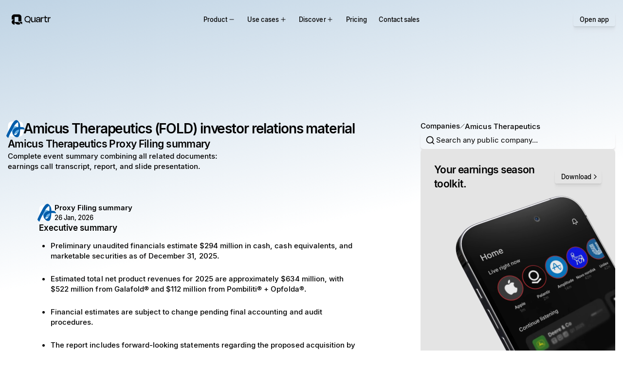

--- FILE ---
content_type: text/html; charset=utf-8
request_url: https://quartr.com/companies/amicus-therapeutics-inc_12312
body_size: 59790
content:
<!DOCTYPE html><html lang="en"><head><meta charSet="utf-8" data-next-head=""/><meta name="viewport" content="width=device-width" data-next-head=""/><script async="" type="text/javascript" src="https://app.termly.io/resource-blocker/d1e1feed-b704-40d2-930c-cae0fa18c54b?autoBlock=off" defer="" data-nscript="beforeInteractive"></script><link rel="canonical" href="https://quartr.com/companies/amicus-therapeutics-inc_12312" data-next-head=""/><link rel="alternate" href="https://quartr.com/companies/amicus-therapeutics-inc_12312" hrefLang="en-us" data-next-head=""/><title data-next-head="">Amicus Therapeutics (FOLD) Investor Relations, Earnings Summary &amp; Outlook</title><meta name="description" content="Access Amicus Therapeutics (FOLD) IR material: earnings summary, earnings date, guidance, transcripts, filings &amp; reports, and live &amp; recorded earnings calls." data-next-head=""/><meta property="og:title" content="Amicus Therapeutics (FOLD) Investor Relations, Earnings Summary &amp; Outlook" data-next-head=""/><meta property="og:description" content="Access Amicus Therapeutics (FOLD) IR material: earnings summary, earnings date, guidance, transcripts, filings &amp; reports, and live &amp; recorded earnings calls." data-next-head=""/><meta property="og:url" content="https://quartr.com/undefined" data-next-head=""/><meta property="og:type" content="website" data-next-head=""/><meta property="og:image" content="https://a.storyblok.com/f/182663/1200x630/e2bc7347e1/open-graph-image-standard-listed-companies.png/m/1200x630" data-next-head=""/><meta property="og:image:width" content="1200" data-next-head=""/><meta property="og:image:height" content="630" data-next-head=""/><meta name="twitter:card" content="summary_large_image" data-next-head=""/><meta name="twitter:title" content="Amicus Therapeutics (FOLD) Investor Relations, Earnings Summary &amp; Outlook" data-next-head=""/><meta name="twitter:description" content="Access Amicus Therapeutics (FOLD) IR material: earnings summary, earnings date, guidance, transcripts, filings &amp; reports, and live &amp; recorded earnings calls." data-next-head=""/><meta name="twitter:image" content="https://a.storyblok.com/f/182663/1200x630/e2bc7347e1/open-graph-image-standard-listed-companies.png/m/1200x630" data-next-head=""/><meta name="twitter:site" content="website" data-next-head=""/><meta name="twitter:url" content="https://quartr.com/undefined" data-next-head=""/><link rel="manifest" href="/site.webmanifest" data-next-head=""/><meta name="msapplication-config" content="/browserconfig.xml" data-next-head=""/><meta name="msapplication-TileColor" content="#000000" data-next-head=""/><meta name="msapplication-TileImage" content="/mstile-144x144.png" data-next-head=""/><meta name="msapplication-square70x70logo" content="/mstile-70x70.png" data-next-head=""/><meta name="msapplication-square150x150logo" content="/mstile-150x150.png" data-next-head=""/><meta name="msapplication-wide310x150logo" content="/mstile-310x150.png" data-next-head=""/><meta name="msapplication-square310x310logo" content="/mstile-310x310.png" data-next-head=""/><meta name="theme-color" content="#000000" data-next-head=""/><link rel="shortcut icon" href="/favicon.ico" data-next-head=""/><link rel="apple-touch-icon" href="/apple-touch-icon.png" data-next-head=""/><link rel="icon" type="image/png" href="/favicon-16x16.png" sizes="16x16" data-next-head=""/><link rel="icon" type="image/png" href="/favicon-32x32.png" sizes="32x32" data-next-head=""/><link rel="icon" type="image/png" href="/android-chrome-192x192.png" sizes="192x192" data-next-head=""/><link rel="icon" type="image/png" href="/android-chrome-512x512.png" sizes="512x512" data-next-head=""/><link rel="mask-icon" href="/safari-pinned-tab.svg" color="black" data-next-head=""/><meta name="apple-itunes-app" content="app-id=1552412128"/><link rel="preload" href="/_next/static/media/33b26eb373ecdf02-s.p.woff2" as="font" type="font/woff2" crossorigin="anonymous" data-next-font="size-adjust"/><link rel="preload" href="/_next/static/media/23081e227a96aa1a-s.p.woff2" as="font" type="font/woff2" crossorigin="anonymous" data-next-font="size-adjust"/><link rel="preload" href="/_next/static/css/6c7b8fdac2530077.css?dpl=dpl_GVerbsAgDgg122hHwMaiDUBXKA3Y" as="style"/><link rel="preload" href="/_next/static/css/f77e662305d2cb51.css?dpl=dpl_GVerbsAgDgg122hHwMaiDUBXKA3Y" as="style"/><link rel="preload" href="/_next/static/css/9e57324d16813113.css?dpl=dpl_GVerbsAgDgg122hHwMaiDUBXKA3Y" as="style"/><link rel="preload" href="/_next/static/css/b94aa5b7a75b8f34.css?dpl=dpl_GVerbsAgDgg122hHwMaiDUBXKA3Y" as="style"/><meta name="sentry-trace" content="5e2741ea4b94fb558dfecd3061fcb94f-141e6155bf1ade0f-0"/><meta name="baggage" content="sentry-environment=vercel-production,sentry-release=d50301e878ae9e34fd99ccdb5d709c6993b96508,sentry-public_key=25a2b2c3f46075703f479b18d86e438d,sentry-trace_id=5e2741ea4b94fb558dfecd3061fcb94f,sentry-org_id=4504162200977408,sentry-sampled=false,sentry-sample_rand=0.1824167681349982,sentry-sample_rate=0.01"/><script type="application/ld+json" data-next-head="">{"@context":"https://schema.org","@graph":[{"@type":"Corporation","name":"Quartr","alternateName":"Quartr App","url":"https://quartr.com/","logo":"https://a.storyblok.com/f/182663/1500x1500/0e227c3bac/quartr_q-logo_white-on-black_1500.png","sameAs":["https://twitter.com/quartr_app","https://x.com/quartr_app","https://www.instagram.com/quartr_app/","https://www.youtube.com/@quartrapp","https://www.linkedin.com/company/quartr-ab/","https://web.quartr.com/"]},{"@type":"BreadcrumbList","itemListElement":[{"@type":"ListItem","position":1,"name":"Companies","item":"https://quartr.com/companies"},{"@type":"ListItem","position":2,"name":"Amicus Therapeutics","item":"https://quartr.com/companies/amicus-therapeutics-inc_12312"}]}]}</script><script id="gtm-script" data-nscript="beforeInteractive">
              (function(w,d,s,l,i){w[l]=w[l]||[];w[l].push({'gtm.start':
              new Date().getTime(),event:'gtm.js'});var f=d.getElementsByTagName(s)[0],
              j=d.createElement(s),dl=l!='dataLayer'?'&l='+l:'';j.async=true;j.src=
              'https://www.googletagmanager.com/gtm.js?id='+i+dl;f.parentNode.insertBefore(j,f);
              })(window,document,'script','dataLayer','GTM-KVRMBHW');
              </script><script id="termly-embed" data-nscript="beforeInteractive">
            const warn = console.warn.bind({});
            console.warn = console.log;

            window.TERMLY_CUSTOM_BLOCKING_MAP = {
              "files.quartr.com": "essential",
              "quartr-files.s3.eu-north-1.amazonaws.com": "essential",
              "a.storyblok.com": "essential",
              "recaptcha.net": "essential",
              "app.cal.com": "essential",
              "assets.revenuehero.io": "essential",
              "popup.schedulehero.io": "essential",
            };
          </script><link rel="stylesheet" href="/_next/static/css/6c7b8fdac2530077.css?dpl=dpl_GVerbsAgDgg122hHwMaiDUBXKA3Y" data-n-g=""/><link rel="stylesheet" href="/_next/static/css/f77e662305d2cb51.css?dpl=dpl_GVerbsAgDgg122hHwMaiDUBXKA3Y" data-n-p=""/><link rel="stylesheet" href="/_next/static/css/9e57324d16813113.css?dpl=dpl_GVerbsAgDgg122hHwMaiDUBXKA3Y"/><link rel="stylesheet" href="/_next/static/css/b94aa5b7a75b8f34.css?dpl=dpl_GVerbsAgDgg122hHwMaiDUBXKA3Y"/><noscript data-n-css=""></noscript><script defer="" noModule="" src="/_next/static/chunks/polyfills-42372ed130431b0a.js?dpl=dpl_GVerbsAgDgg122hHwMaiDUBXKA3Y"></script><script defer="" src="/_next/static/chunks/67736.e4e244366800e3ce.js?dpl=dpl_GVerbsAgDgg122hHwMaiDUBXKA3Y"></script><script defer="" src="/_next/static/chunks/9959.20a50db4c6d93230.js?dpl=dpl_GVerbsAgDgg122hHwMaiDUBXKA3Y"></script><script defer="" src="/_next/static/chunks/12586.3ccdebb8e5a1b08f.js?dpl=dpl_GVerbsAgDgg122hHwMaiDUBXKA3Y"></script><script defer="" src="/_next/static/chunks/64579.0ab5515b680e82d1.js?dpl=dpl_GVerbsAgDgg122hHwMaiDUBXKA3Y"></script><script defer="" src="/_next/static/chunks/30487.5c764afd68411b98.js?dpl=dpl_GVerbsAgDgg122hHwMaiDUBXKA3Y"></script><script defer="" src="/_next/static/chunks/94330.bd4c1697ba1e34f5.js?dpl=dpl_GVerbsAgDgg122hHwMaiDUBXKA3Y"></script><script defer="" src="/_next/static/chunks/86978.435f682625624253.js?dpl=dpl_GVerbsAgDgg122hHwMaiDUBXKA3Y"></script><script defer="" src="/_next/static/chunks/41759.d2c71d70d86d209c.js?dpl=dpl_GVerbsAgDgg122hHwMaiDUBXKA3Y"></script><script defer="" src="/_next/static/chunks/17410.abe427ddbb725c65.js?dpl=dpl_GVerbsAgDgg122hHwMaiDUBXKA3Y"></script><script defer="" src="/_next/static/chunks/10604.721dd72b37ff5bc3.js?dpl=dpl_GVerbsAgDgg122hHwMaiDUBXKA3Y"></script><script defer="" src="/_next/static/chunks/46744.305ff301e02807f7.js?dpl=dpl_GVerbsAgDgg122hHwMaiDUBXKA3Y"></script><script defer="" src="/_next/static/chunks/53721.5c1846e16c88e525.js?dpl=dpl_GVerbsAgDgg122hHwMaiDUBXKA3Y"></script><script defer="" src="/_next/static/chunks/77601.54ee106a66d70827.js?dpl=dpl_GVerbsAgDgg122hHwMaiDUBXKA3Y"></script><script defer="" src="/_next/static/chunks/58246.c7395c3578469a6d.js?dpl=dpl_GVerbsAgDgg122hHwMaiDUBXKA3Y"></script><script defer="" src="/_next/static/chunks/23792.cf78f9cc4abb10ad.js?dpl=dpl_GVerbsAgDgg122hHwMaiDUBXKA3Y"></script><script defer="" src="/_next/static/chunks/36478.5c9fe53466550093.js?dpl=dpl_GVerbsAgDgg122hHwMaiDUBXKA3Y"></script><script defer="" src="/_next/static/chunks/7150.6a036ca3e5d1f77d.js?dpl=dpl_GVerbsAgDgg122hHwMaiDUBXKA3Y"></script><script defer="" src="/_next/static/chunks/53552.5c1a148881cfdec3.js?dpl=dpl_GVerbsAgDgg122hHwMaiDUBXKA3Y"></script><script defer="" src="/_next/static/chunks/19339.cb50edd69a68931c.js?dpl=dpl_GVerbsAgDgg122hHwMaiDUBXKA3Y"></script><script defer="" src="/_next/static/chunks/41358.3074a738507d098a.js?dpl=dpl_GVerbsAgDgg122hHwMaiDUBXKA3Y"></script><script defer="" src="/_next/static/chunks/98762.9aa3b27760212261.js?dpl=dpl_GVerbsAgDgg122hHwMaiDUBXKA3Y"></script><script src="/_next/static/chunks/webpack-1d4f41646c0be156.js?dpl=dpl_GVerbsAgDgg122hHwMaiDUBXKA3Y" defer=""></script><script src="/_next/static/chunks/framework-c6347117f0afc71f.js?dpl=dpl_GVerbsAgDgg122hHwMaiDUBXKA3Y" defer=""></script><script src="/_next/static/chunks/main-4527dcc53b17336e.js?dpl=dpl_GVerbsAgDgg122hHwMaiDUBXKA3Y" defer=""></script><script src="/_next/static/chunks/pages/_app-c941034c6149ac5e.js?dpl=dpl_GVerbsAgDgg122hHwMaiDUBXKA3Y" defer=""></script><script src="/_next/static/chunks/60d7f664-f87ff2d9864aff6b.js?dpl=dpl_GVerbsAgDgg122hHwMaiDUBXKA3Y" defer=""></script><script src="/_next/static/chunks/94328-aec2b10c5fa48019.js?dpl=dpl_GVerbsAgDgg122hHwMaiDUBXKA3Y" defer=""></script><script src="/_next/static/chunks/80385-f546531aa2af5fe3.js?dpl=dpl_GVerbsAgDgg122hHwMaiDUBXKA3Y" defer=""></script><script src="/_next/static/chunks/23727-23e82fdc04812380.js?dpl=dpl_GVerbsAgDgg122hHwMaiDUBXKA3Y" defer=""></script><script src="/_next/static/chunks/48129-9034485082777749.js?dpl=dpl_GVerbsAgDgg122hHwMaiDUBXKA3Y" defer=""></script><script src="/_next/static/chunks/4681-dd27d325cb094a75.js?dpl=dpl_GVerbsAgDgg122hHwMaiDUBXKA3Y" defer=""></script><script src="/_next/static/chunks/50759-1d4286dfc84cad57.js?dpl=dpl_GVerbsAgDgg122hHwMaiDUBXKA3Y" defer=""></script><script src="/_next/static/chunks/32717-da2d415139fd270c.js?dpl=dpl_GVerbsAgDgg122hHwMaiDUBXKA3Y" defer=""></script><script src="/_next/static/chunks/24927-ac1df3f2baa428b8.js?dpl=dpl_GVerbsAgDgg122hHwMaiDUBXKA3Y" defer=""></script><script src="/_next/static/chunks/1111-1e970cb5ce35293a.js?dpl=dpl_GVerbsAgDgg122hHwMaiDUBXKA3Y" defer=""></script><script src="/_next/static/chunks/27013-71b264fc1ee2cab5.js?dpl=dpl_GVerbsAgDgg122hHwMaiDUBXKA3Y" defer=""></script><script src="/_next/static/chunks/16227-1d0decfad1d27180.js?dpl=dpl_GVerbsAgDgg122hHwMaiDUBXKA3Y" defer=""></script><script src="/_next/static/chunks/4595-f57a0e3acdd62562.js?dpl=dpl_GVerbsAgDgg122hHwMaiDUBXKA3Y" defer=""></script><script src="/_next/static/chunks/42540-7e0f979d2039ef77.js?dpl=dpl_GVerbsAgDgg122hHwMaiDUBXKA3Y" defer=""></script><script src="/_next/static/chunks/64850-c510eb2f9cc6db7a.js?dpl=dpl_GVerbsAgDgg122hHwMaiDUBXKA3Y" defer=""></script><script src="/_next/static/chunks/pages/companies/%5B...slug%5D-be97ec6698009c0b.js?dpl=dpl_GVerbsAgDgg122hHwMaiDUBXKA3Y" defer=""></script><script src="/_next/static/63vYzdX0ODpqCuY1dw07y/_buildManifest.js?dpl=dpl_GVerbsAgDgg122hHwMaiDUBXKA3Y" defer=""></script><script src="/_next/static/63vYzdX0ODpqCuY1dw07y/_ssgManifest.js?dpl=dpl_GVerbsAgDgg122hHwMaiDUBXKA3Y" defer=""></script></head><body><div id="__next"><div class="v1-override"><main class="dark __variable_7191f9"><header class="z-1 h-14"><div class="relative isolate flex h-[var(--header-height)] items-center justify-between pl-4 md:hidden backdrop-blur-md before:absolute before:inset-0 before:z-[-1] before:border-b before:border-quik_borderNeutralSubtle before:bg-quik_bgCanvas before:transition-all before:duration-[var(--duration)] before:ease-[var(--easing)]" style="position:fixed;top:0;left:0;right:0;z-index:1000;--duration:0.33s;--easing:cubic-bezier(0.45,0.05,0.55,0.95);--line-length:23px"><a href="/"><svg width="80" height="40" viewBox="0 0 151 40" fill="none" xmlns="http://www.w3.org/2000/svg"><path d="M11.5483 29.9995C11.5483 35.5222 19.8031 39.9995 26.1809 39.9995C29.574 39.9995 32.6254 38.7323 34.7384 36.7144L26.1809 29.9995H11.5483Z" fill="currentColor"></path><path d="M0 29.9996C0 35.5222 5.17047 39.9995 11.5483 39.9995V19.9998C5.17047 19.9998 0 24.4768 0 29.9996Z" fill="currentColor"></path><path d="M26.1808 9.99989V27.5075H37.7292V10.0249C37.7173 4.46985 32.552 -0.0135841 26.1808 2.98331e-05H11.4362V0.00114226C5.11012 0.0536532 0 4.50986 0 9.99989V19.9998H11.5483V9.99989H26.1808" fill="currentColor"></path><path d="M28.1898 29.3275L40.7827 38.9295V29.3275H28.1898Z" fill="currentColor"></path><path d="M88.7938 25.1089H88.7527C87.927 29.0309 85.4089 30.806 82.0238 30.806C77.0289 30.806 75.2949 27.5033 75.2949 23.3752V11.0324H78.8865V22.4671C78.8865 25.1089 80.0423 27.5033 83.5102 27.5033C86.8123 27.5033 88.7938 25.6872 88.7938 22.4671V11.0324H92.3854V30.3106H88.7938V25.1089Z" fill="currentColor"></path><path d="M107.351 23.1277V22.2193H101.613C99.1774 22.2193 97.8563 23.1277 97.8563 24.82C97.8563 26.3063 98.8062 27.7095 101.613 27.7095C105.163 27.7095 107.351 25.7697 107.351 23.1277ZM107.351 25.3982H107.31C106.443 28.948 103.842 30.7235 100.499 30.7235C96.7419 30.7235 94.3067 28.907 94.3067 25.2742C94.3067 21.8892 96.4529 19.371 101.118 19.371H107.351V18.3389C107.351 15.3254 106.196 13.6742 103.14 13.6742C100.375 13.6742 98.8473 14.9538 98.3108 18.1324L94.8843 17.6371C95.5447 13.1375 98.1869 10.6193 103.264 10.6193C108.631 10.6193 110.943 13.3438 110.943 18.2976V30.3106H107.351V25.3982" fill="currentColor"></path><path d="M112.909 30.3106V11.0324H116.5V16.9767H116.583C117.367 12.477 119.184 11.0324 122.28 11.0324H123.477V14.995H121.743C118.111 14.995 116.5 16.3988 116.5 20.1141V30.3106H112.909" fill="currentColor"></path><path d="M128.24 14.1166L125.391 15.0444V11.0205H128.24V5.69549H131.832V11.0205H137.982V15.0146L131.832 14.1166V24.0654C131.832 26.2122 132.657 27.3266 134.804 27.3266C135.836 27.3266 136.703 27.1203 137.735 26.8313L138.189 30.1339C136.868 30.5465 135.836 30.7944 134.06 30.7944C130.015 30.7944 128.24 28.1524 128.24 24.5609V14.1166" fill="currentColor"></path><path d="M140.129 30.3106V11.0324H143.72V16.9767H143.803C144.587 12.477 146.403 11.0324 149.499 11.0324H150.697V14.995H148.963C145.33 14.995 143.72 16.3988 143.72 20.1141V30.3106H140.129" fill="currentColor"></path><path d="M70.4206 19.1212C70.4206 14.0209 66.7718 10.045 61.8913 10.045C57.0108 10.045 53.0603 14.0209 53.0603 19.1212C53.0603 24.5028 56.9397 27.7175 61.8913 27.7175C66.8429 27.7175 70.4206 24.5028 70.4206 19.1212V19.1212ZM49.7827 19.1615C49.7827 11.9726 55.2655 6.67151 61.8913 6.67151C68.553 6.67151 73.6979 11.9726 73.6979 19.1615C73.6979 23.4184 71.6333 26.3923 68.9972 28.6411L72.0609 34.2237V34.304H68.4629L66.3614 30.2878C65.1145 30.7696 63.423 31.051 61.8913 31.051C55.1227 31.051 49.7827 26.3098 49.7827 19.1615" fill="currentColor"></path></svg></a><div class="flex items-center gap-2"><div class="opacity-100 transition-opacity duration-[var(--duration)] ease-[var(--easing)]"><a type="button" variant="primary" data-size="sm" data-shape="button" data-variant="primary" data-transition="false" data-direction="leading" class="button_button__ZtRhJ btn-size-sm group" href="/contact-sales?source=header"><div class="button_spinner__OkoSz"><div class="relative flex h-3 w-3 animate-spin items-center justify-center rounded-full border-2 border-textInverted/25 border-t-textInverted"></div></div><div class="button_success__ypdCb"><svg xmlns="http://www.w3.org/2000/svg" width="24" height="24" viewBox="0 0 24 24" fill="none" stroke="currentColor" stroke-width="2" stroke-linecap="round" stroke-linejoin="round" class="lucide lucide-circle-check" aria-hidden="true"><circle cx="12" cy="12" r="10"></circle><path d="m9 12 2 2 4-4"></path></svg></div><div class="button_inner__hsX2J"><span class="quik_text_quik_text__w6RJ0 quik-size-labelLarge button_text__vVqlD" data-box-trim="true" data-variant="content" data-weight="medium">Book demo</span></div></a></div><div class="relative size-16" type="button" tabindex="0" data-base-ui-click-trigger="" id="base-ui-_R_l6mm_"><div class="absolute left-[calc(50%-10px)] top-[calc(55%+1px)] h-0.5 w-[var(--line-length)] rounded-lg bg-quik_iconDefault"></div><div class="absolute left-[calc(50%-10px)] top-[calc(40%+1px)] h-0.5 w-[var(--line-length)] rounded-lg bg-quik_iconDefault"></div></div></div></div><div class="pointer-events-none fixed z-10 flex w-full justify-center max-md:hidden"><div class="pointer-events-none absolute inset-0 z-0 overflow-hidden"><div class="pointer-events-auto absolute left-0 z-1 flex h-full items-center px-4" style="opacity:1;filter:blur(0px);transform:none"><div class="px-2 text-textDefault"><a href="/"><svg width="80" height="40" viewBox="0 0 151 40" fill="none" xmlns="http://www.w3.org/2000/svg"><path d="M11.5483 29.9995C11.5483 35.5222 19.8031 39.9995 26.1809 39.9995C29.574 39.9995 32.6254 38.7323 34.7384 36.7144L26.1809 29.9995H11.5483Z" fill="currentColor"></path><path d="M0 29.9996C0 35.5222 5.17047 39.9995 11.5483 39.9995V19.9998C5.17047 19.9998 0 24.4768 0 29.9996Z" fill="currentColor"></path><path d="M26.1808 9.99989V27.5075H37.7292V10.0249C37.7173 4.46985 32.552 -0.0135841 26.1808 2.98331e-05H11.4362V0.00114226C5.11012 0.0536532 0 4.50986 0 9.99989V19.9998H11.5483V9.99989H26.1808" fill="currentColor"></path><path d="M28.1898 29.3275L40.7827 38.9295V29.3275H28.1898Z" fill="currentColor"></path><path d="M88.7938 25.1089H88.7527C87.927 29.0309 85.4089 30.806 82.0238 30.806C77.0289 30.806 75.2949 27.5033 75.2949 23.3752V11.0324H78.8865V22.4671C78.8865 25.1089 80.0423 27.5033 83.5102 27.5033C86.8123 27.5033 88.7938 25.6872 88.7938 22.4671V11.0324H92.3854V30.3106H88.7938V25.1089Z" fill="currentColor"></path><path d="M107.351 23.1277V22.2193H101.613C99.1774 22.2193 97.8563 23.1277 97.8563 24.82C97.8563 26.3063 98.8062 27.7095 101.613 27.7095C105.163 27.7095 107.351 25.7697 107.351 23.1277ZM107.351 25.3982H107.31C106.443 28.948 103.842 30.7235 100.499 30.7235C96.7419 30.7235 94.3067 28.907 94.3067 25.2742C94.3067 21.8892 96.4529 19.371 101.118 19.371H107.351V18.3389C107.351 15.3254 106.196 13.6742 103.14 13.6742C100.375 13.6742 98.8473 14.9538 98.3108 18.1324L94.8843 17.6371C95.5447 13.1375 98.1869 10.6193 103.264 10.6193C108.631 10.6193 110.943 13.3438 110.943 18.2976V30.3106H107.351V25.3982" fill="currentColor"></path><path d="M112.909 30.3106V11.0324H116.5V16.9767H116.583C117.367 12.477 119.184 11.0324 122.28 11.0324H123.477V14.995H121.743C118.111 14.995 116.5 16.3988 116.5 20.1141V30.3106H112.909" fill="currentColor"></path><path d="M128.24 14.1166L125.391 15.0444V11.0205H128.24V5.69549H131.832V11.0205H137.982V15.0146L131.832 14.1166V24.0654C131.832 26.2122 132.657 27.3266 134.804 27.3266C135.836 27.3266 136.703 27.1203 137.735 26.8313L138.189 30.1339C136.868 30.5465 135.836 30.7944 134.06 30.7944C130.015 30.7944 128.24 28.1524 128.24 24.5609V14.1166" fill="currentColor"></path><path d="M140.129 30.3106V11.0324H143.72V16.9767H143.803C144.587 12.477 146.403 11.0324 149.499 11.0324H150.697V14.995H148.963C145.33 14.995 143.72 16.3988 143.72 20.1141V30.3106H140.129" fill="currentColor"></path><path d="M70.4206 19.1212C70.4206 14.0209 66.7718 10.045 61.8913 10.045C57.0108 10.045 53.0603 14.0209 53.0603 19.1212C53.0603 24.5028 56.9397 27.7175 61.8913 27.7175C66.8429 27.7175 70.4206 24.5028 70.4206 19.1212V19.1212ZM49.7827 19.1615C49.7827 11.9726 55.2655 6.67151 61.8913 6.67151C68.553 6.67151 73.6979 11.9726 73.6979 19.1615C73.6979 23.4184 71.6333 26.3923 68.9972 28.6411L72.0609 34.2237V34.304H68.4629L66.3614 30.2878C65.1145 30.7696 63.423 31.051 61.8913 31.051C55.1227 31.051 49.7827 26.3098 49.7827 19.1615" fill="currentColor"></path></svg></a></div></div></div><div class="relative my-4 overflow-hidden rounded-lg border bg-quik_bgCanvas px-3 pointer-events-auto flex items-center border-b border-quik_borderNeutralSubtle transition-colors duration-300 after:bg-gradient-to-b after:from-quik_bgCanvas after:to-transparent" style="transform-origin:50% 0px 0"><div><nav data-open="" class="min-w-max p-1"><ul data-open="" aria-orientation="horizontal" style="--duration:0.35s;--easing:cubic-bezier(0.22, 1, 0.36, 1)" class="relative flex"><li><button class="box-border flex items-center justify-center gap-1.5 h-10 text-quik_textSubtle px-3 m-0 rounded-lg font-medium select-none no-underline transition-[color] duration-[var(--duration)] ease-[var(--easing)] hover:text-quik_textDefault active:text-quik_textDefault data-[popup-open]:text-quik_textDefault focus-visible:outline focus-visible:outline-2 focus-visible:-outline-offset-1 focus-visible:outline-blue-800 focus-visible:relative" data-popup-open="" data-pressed="" type="button" aria-disabled="false" tabindex="0" aria-expanded="true" data-base-ui-navigation-menu-trigger=""><span class="quik_text_quik_text__w6RJ0 quik-size-labelLarge" data-box-trim="true" data-variant="content" data-weight="medium">Product</span><div data-open="true" class="plus_plus__jqz1v"><div></div><div></div></div></button><span style="clip:rect(0 0 0 0);overflow:hidden;white-space:nowrap;position:fixed;top:0;left:0;border:0;padding:0;width:1px;height:1px;margin:-1px" aria-hidden="true" tabindex="0" data-base-ui-focus-guard=""></span><span style="clip-path:inset(50%);position:fixed;top:0;left:0"></span><span style="clip:rect(0 0 0 0);overflow:hidden;white-space:nowrap;position:fixed;top:0;left:0;border:0;padding:0;width:1px;height:1px;margin:-1px" aria-hidden="true" tabindex="0" data-base-ui-focus-guard=""></span></li><li><button class="box-border flex items-center justify-center gap-1.5 h-10 text-quik_textSubtle px-3 m-0 rounded-lg font-medium select-none no-underline transition-[color] duration-[var(--duration)] ease-[var(--easing)] hover:text-quik_textDefault active:text-quik_textDefault data-[popup-open]:text-quik_textDefault focus-visible:outline focus-visible:outline-2 focus-visible:-outline-offset-1 focus-visible:outline-blue-800 focus-visible:relative" type="button" aria-disabled="false" tabindex="0" aria-expanded="false" data-base-ui-navigation-menu-trigger=""><span class="quik_text_quik_text__w6RJ0 quik-size-labelLarge" data-box-trim="true" data-variant="content" data-weight="medium">Use cases</span><div data-open="false" class="plus_plus__jqz1v"><div></div><div></div></div></button></li><li><button class="box-border flex items-center justify-center gap-1.5 h-10 text-quik_textSubtle px-3 m-0 rounded-lg font-medium select-none no-underline transition-[color] duration-[var(--duration)] ease-[var(--easing)] hover:text-quik_textDefault active:text-quik_textDefault data-[popup-open]:text-quik_textDefault focus-visible:outline focus-visible:outline-2 focus-visible:-outline-offset-1 focus-visible:outline-blue-800 focus-visible:relative" type="button" aria-disabled="false" tabindex="0" aria-expanded="false" data-base-ui-navigation-menu-trigger=""><span class="quik_text_quik_text__w6RJ0 quik-size-labelLarge" data-box-trim="true" data-variant="content" data-weight="medium">Discover</span><div data-open="false" class="plus_plus__jqz1v"><div></div><div></div></div></button></li><li><a class="box-border flex items-center justify-center gap-1.5 h-10 text-quik_textSubtle px-3 m-0 rounded-lg font-medium select-none no-underline transition-[color] duration-[var(--duration)] ease-[var(--easing)] hover:text-quik_textDefault active:text-quik_textDefault data-[popup-open]:text-quik_textDefault focus-visible:outline focus-visible:outline-2 focus-visible:-outline-offset-1 focus-visible:outline-blue-800 focus-visible:relative" href="/pricing"><span class="quik_text_quik_text__w6RJ0 quik-size-labelLarge" data-box-trim="true" data-variant="content" data-weight="medium">Pricing</span></a></li><li><a class="box-border flex items-center justify-center gap-1.5 h-10 text-quik_textSubtle px-3 m-0 rounded-lg font-medium select-none no-underline transition-[color] duration-[var(--duration)] ease-[var(--easing)] hover:text-quik_textDefault active:text-quik_textDefault data-[popup-open]:text-quik_textDefault focus-visible:outline focus-visible:outline-2 focus-visible:-outline-offset-1 focus-visible:outline-blue-800 focus-visible:relative" href="/contact-sales"><span class="quik_text_quik_text__w6RJ0 quik-size-labelLarge" data-box-trim="true" data-variant="content" data-weight="medium">Contact sales</span></a></li></ul></nav></div></div><div class="pointer-events-none absolute inset-0 z-0 h-full overflow-hidden"><div class="pointer-events-auto absolute right-0 z-1 flex h-full items-center px-4" style="opacity:1;filter:blur(0px);transform:none"><a type="button" variant="primary" data-size="sm" data-shape="button" data-variant="primary" data-transition="false" data-direction="leading" class="button_button__ZtRhJ btn-size-sm group" href="https://web.quartr.com"><div class="button_spinner__OkoSz"><div class="relative flex h-3 w-3 animate-spin items-center justify-center rounded-full border-2 border-textInverted/25 border-t-textInverted"></div></div><div class="button_success__ypdCb"><svg xmlns="http://www.w3.org/2000/svg" width="24" height="24" viewBox="0 0 24 24" fill="none" stroke="currentColor" stroke-width="2" stroke-linecap="round" stroke-linejoin="round" class="lucide lucide-circle-check" aria-hidden="true"><circle cx="12" cy="12" r="10"></circle><path d="m9 12 2 2 4-4"></path></svg></div><div class="button_inner__hsX2J"><span class="quik_text_quik_text__w6RJ0 quik-size-labelLarge button_text__vVqlD" data-box-trim="true" data-variant="content" data-weight="medium">Open app</span></div></a></div></div></div></header><div class="isolate pb-36 lg:pb-56"><div class="absolute -top-[20vh] left-0 right-0 -z-1 h-[80rem] opacity-25" style="--gradient-bg:#005194;background:linear-gradient(168deg, var(--gradient-bg) 10%, transparent 48%)"></div><div class="ml-4 mr-3 mt-16 flex justify-between lg:hidden"><div class="flex items-center gap-2 text-quik_textSubtler"><div class="group relative flex items-center gap-2 max-md:ml-2 max-md:pl-1"><svg xmlns="http://www.w3.org/2000/svg" width="16" height="16" viewBox="0 0 24 24" fill="none" stroke="currentColor" stroke-width="2" stroke-linecap="round" stroke-linejoin="round" class="lucide lucide-chevron-left absolute right-full transition-all duration-300 group-hover:text-quik_textSubtle group-hover:opacity-100 md:opacity-0 md:group-hover:-translate-x-1" aria-hidden="true"><path d="m15 18-6-6 6-6"></path></svg><a href="https://quartr.com/companies" class="decoration-1 underline-offset-[0.2em] transition-colors duration-200 whitespace-nowrap inline-flex items-center gap-1 outline-quik_formBorderFocused focus-visible:outline-1 no-underline hover:text-quik_textSubtle"><span class="quik_text_quik_text__w6RJ0 quik-size-bodySmall" data-box-trim="true" data-variant="content" data-weight="medium">Companies</span></a><svg xmlns="http://www.w3.org/2000/svg" width="10" height="10" viewBox="0 0 24 24" fill="none" stroke="currentColor" stroke-width="2" stroke-linecap="round" stroke-linejoin="round" class="lucide lucide-slash relative" aria-hidden="true"><path d="M22 2 2 22"></path></svg></div><span class="quik_text_quik_text__w6RJ0 quik-size-bodySmall text-quik_textSubtle" data-variant="content" data-weight="medium">Amicus Therapeutics</span></div><button type="button" variant="tertiary" tabindex="0" data-base-ui-click-trigger="" id="base-ui-_R_t8m_" data-size="xs" data-disabled="false" data-variant="tertiary" data-transition="false" data-direction="leading" class="icon-button_button__fFVVs btn-size-xs group"><div class="icon-button_spinner__udfoZ"><div class="relative flex h-3 w-3 animate-spin items-center justify-center rounded-full border-2 border-textInverted/25 border-t-textInverted"></div></div><div class="icon-button_success__nKljj"><svg xmlns="http://www.w3.org/2000/svg" width="24" height="24" viewBox="0 0 24 24" fill="none" stroke="currentColor" stroke-width="2" stroke-linecap="round" stroke-linejoin="round" class="lucide lucide-circle-check" aria-hidden="true"><circle cx="12" cy="12" r="10"></circle><path d="m9 12 2 2 4-4"></path></svg></div><div class="icon-button_inner__nSGpw"><svg xmlns="http://www.w3.org/2000/svg" width="24" height="24" viewBox="0 0 24 24" fill="none" stroke="currentColor" stroke-width="2" stroke-linecap="round" stroke-linejoin="round" class="lucide lucide-search text-inherit size-5" aria-hidden="true"><path d="m21 21-4.34-4.34"></path><circle cx="11" cy="11" r="8"></circle></svg></div></button></div><div class="mx-auto mt-20 grid w-full max-w-7xl grid-cols-[auto] px-4 lg:mt-48 lg:grid-cols-[auto_auto_25rem]"><div class="flex flex-col gap-20"><div class="flex items-center gap-2.5"><div class="max-lg:hidden"><div class="relative" style="width:32px;height:32px"><svg xmlns="http://www.w3.org/2000/svg" viewBox="0 0 32 32" fill="white" stroke="rgb(var(--color-borderNeutralSubtle))" width="32" height="32" stroke-width="1"><path d="M 16.6 0 c 5.9996 0 8.9994 0 11.1023 1.5279 a 8.0000 8.0000 0 0 1 1.7699 1.7699 c 1.5279 2.1029 1.5279 5.1027 1.5279 11.1023 L 31 16.6 c 0 5.9996 0 8.9994 -1.5279 11.1023 a 8.0000 8.0000 0 0 1 -1.7699 1.7699 c -2.1029 1.5279 -5.1027 1.5279 -11.1023 1.5279 L 14.4 31 c -5.9996 0 -8.9994 0 -11.1023 -1.5279 a 8.0000 8.0000 0 0 1 -1.7699 -1.7699 c -1.5279 -2.1029 -1.5279 -5.1027 -1.5279 -11.1023 L 0 14.4 c 0 -5.9996 0 -8.9994 1.5279 -11.1023 a 8.0000 8.0000 0 0 1 1.7699 -1.7699 c 2.1029 -1.5279 5.1027 -1.5279 11.1023 -1.5279 Z" transform="translate(0.5 0.5)"></path></svg><div class="absolute inset-0 flex items-center justify-center"><div class="relative flex h-full w-full items-center justify-center" data-icon="true" style="border-radius:8px"><img alt="Logotype for Amicus Therapeutics Inc" draggable="false" loading="lazy" width="48" height="48" decoding="async" data-nimg="1" class="scale-50 object-contain align-top opacity-100" style="color:transparent;max-height:48px;max-width:48px" srcSet="https://assets.quartr.com/_next/image?url=https%3A%2F%2Ffiles.quartr.com%2Fcompany-logos%2Ff61a1-2023-03-01-02-37-24.png&amp;w=48&amp;q=100 1x, https://assets.quartr.com/_next/image?url=https%3A%2F%2Ffiles.quartr.com%2Fcompany-logos%2Ff61a1-2023-03-01-02-37-24.png&amp;w=96&amp;q=100 2x" src="https://assets.quartr.com/_next/image?url=https%3A%2F%2Ffiles.quartr.com%2Fcompany-logos%2Ff61a1-2023-03-01-02-37-24.png&amp;w=96&amp;q=100"/></div></div></div></div><h1 class="quik_text_quik_text__w6RJ0 quik-size-headlineMedium text-balance" data-variant="content" data-weight="semi-bold">Amicus Therapeutics (FOLD) investor relations material</h1></div><div class="flex flex-col gap-6"><div class="flex flex-col gap-4"><h2 class="quik_text_quik_text__w6RJ0 quik-size-titleLarge max-w-3xl" data-variant="content" data-weight="semi-bold">Amicus Therapeutics<!-- --> <!-- -->Proxy Filing summary</h2><span class="quik_text_quik_text__w6RJ0 quik-size-bodySmall max-w-md text-quik_textSubtle" data-variant="content" data-weight="medium">Complete event summary combining all related documents: earnings call transcript, report, and slide presentation.</span></div><div class="flex flex-col gap-8 rounded-lg border border-quik_colorNeutralSubtle bg-quik_bgCardSubtler p-5 lg:p-16"><div class="flex items-center gap-2.5"><div><div class="relative" style="width:32px;height:32px"><svg xmlns="http://www.w3.org/2000/svg" viewBox="0 0 32 32" fill="white" stroke="rgb(var(--color-borderNeutralSubtle))" width="32" height="32" stroke-width="1"><path d="M 16.6 0 c 5.9996 0 8.9994 0 11.1023 1.5279 a 8.0000 8.0000 0 0 1 1.7699 1.7699 c 1.5279 2.1029 1.5279 5.1027 1.5279 11.1023 L 31 16.6 c 0 5.9996 0 8.9994 -1.5279 11.1023 a 8.0000 8.0000 0 0 1 -1.7699 1.7699 c -2.1029 1.5279 -5.1027 1.5279 -11.1023 1.5279 L 14.4 31 c -5.9996 0 -8.9994 0 -11.1023 -1.5279 a 8.0000 8.0000 0 0 1 -1.7699 -1.7699 c -1.5279 -2.1029 -1.5279 -5.1027 -1.5279 -11.1023 L 0 14.4 c 0 -5.9996 0 -8.9994 1.5279 -11.1023 a 8.0000 8.0000 0 0 1 1.7699 -1.7699 c 2.1029 -1.5279 5.1027 -1.5279 11.1023 -1.5279 Z" transform="translate(0.5 0.5)"></path></svg><div class="absolute inset-0 flex items-center justify-center"><div class="relative flex h-full w-full items-center justify-center" data-icon="true" style="border-radius:8px"><img alt="Logotype for Amicus Therapeutics Inc" draggable="false" loading="lazy" width="48" height="48" decoding="async" data-nimg="1" class="scale-50 object-contain align-top opacity-100" style="color:transparent;max-height:48px;max-width:48px" srcSet="https://assets.quartr.com/_next/image?url=https%3A%2F%2Ffiles.quartr.com%2Fcompany-logos%2Ff61a1-2023-03-01-02-37-24.png&amp;w=48&amp;q=100 1x, https://assets.quartr.com/_next/image?url=https%3A%2F%2Ffiles.quartr.com%2Fcompany-logos%2Ff61a1-2023-03-01-02-37-24.png&amp;w=96&amp;q=100 2x" src="https://assets.quartr.com/_next/image?url=https%3A%2F%2Ffiles.quartr.com%2Fcompany-logos%2Ff61a1-2023-03-01-02-37-24.png&amp;w=96&amp;q=100"/></div></div></div></div><div class="flex flex-col gap-2"><span class="quik_text_quik_text__w6RJ0 quik-size-bodySmall" data-box-trim="true" data-variant="content" data-weight="semi-bold">Proxy Filing summary</span><span class="quik_text_quik_text__w6RJ0 quik-size-labelLarge text-quik_textSubtle" data-box-trim="true" data-variant="content" data-weight="medium">26 Jan, 2026</span></div></div><div><h3 class="quik_text_quik_text__w6RJ0 quik-size-titleSmall" data-variant="content" data-weight="semi-bold">Executive summary</h3>
<ul class="mb-8 mt-3 last-of-type:mb-0">
<li class="mb-6 ml-6 list-disc text-quik_textSubtle last-of-type:mb-0"><p class="quik_text_quik_text__w6RJ0 quik-size-bodySmall text-quik_textSubtle" data-variant="content" data-weight="medium">Preliminary unaudited financials estimate $294 million in cash, cash equivalents, and marketable securities as of December 31, 2025.</p></li>
<li class="mb-6 ml-6 list-disc text-quik_textSubtle last-of-type:mb-0"><p class="quik_text_quik_text__w6RJ0 quik-size-bodySmall text-quik_textSubtle" data-variant="content" data-weight="medium">Estimated total net product revenues for 2025 are approximately $634 million, with $522 million from Galafold® and $112 million from Pombiliti® + Opfolda®.</p></li>
<li class="mb-6 ml-6 list-disc text-quik_textSubtle last-of-type:mb-0"><p class="quik_text_quik_text__w6RJ0 quik-size-bodySmall text-quik_textSubtle" data-variant="content" data-weight="medium">Financial estimates are subject to change pending final accounting and audit procedures.</p></li>
<li class="mb-6 ml-6 list-disc text-quik_textSubtle last-of-type:mb-0"><p class="quik_text_quik_text__w6RJ0 quik-size-bodySmall text-quik_textSubtle" data-variant="content" data-weight="medium">The report includes forward-looking statements regarding the proposed acquisition by BioMarin Pharmaceutical Inc.</p></li>
</ul>
<h3 class="quik_text_quik_text__w6RJ0 quik-size-titleSmall" data-variant="content" data-weight="semi-bold">Voting matters and shareholder proposals</h3>
<ul class="mb-8 mt-3 last-of-type:mb-0">
<li class="mb-6 ml-6 list-disc text-quik_textSubtle last-of-type:mb-0"><p class="quik_text_quik_text__w6RJ0 quik-size-bodySmall text-quik_textSubtle" data-variant="content" data-weight="medium">A preliminary proxy statement was filed for a special meeting to approve the proposed acquisition by BioMarin Pharmaceutical Inc.</p></li>
<li class="mb-6 ml-6 list-disc text-quik_textSubtle last-of-type:mb-0"><p class="quik_text_quik_text__w6RJ0 quik-size-bodySmall text-quik_textSubtle" data-variant="content" data-weight="medium">Shareholders are urged to read the definitive proxy statement and related documents for important information about the transaction.</p></li>
</ul>
<h3 class="quik_text_quik_text__w6RJ0 quik-size-titleSmall" data-variant="content" data-weight="semi-bold">Board of directors and corporate governance</h3>
<ul class="mb-8 mt-3 last-of-type:mb-0">
<li class="mb-6 ml-6 list-disc text-quik_textSubtle last-of-type:mb-0"><p class="quik_text_quik_text__w6RJ0 quik-size-bodySmall text-quik_textSubtle" data-variant="content" data-weight="medium">Information on directors and executive officers, including their interests in the merger, is available in the proxy statement and annual filings.</p></li>
<li class="mb-6 ml-6 list-disc text-quik_textSubtle last-of-type:mb-0"><p class="quik_text_quik_text__w6RJ0 quik-size-bodySmall text-quik_textSubtle" data-variant="content" data-weight="medium">Directors and executive officers may be deemed participants in the solicitation of proxies for the transaction.</p></li>
</ul></div><div class="flex flex-col gap-6"><div class="flex flex-col gap-2"></div><div class="flex items-center gap-2.5 pl-4.5 pr-1"><svg xmlns="http://www.w3.org/2000/svg" width="16" height="16" viewBox="0 0 24 24" fill="none" stroke="currentColor" stroke-width="1.5" stroke-linecap="round" stroke-linejoin="round" class="lucide lucide-badge-info shrink-0 text-quik_textSubtle" aria-hidden="true"><path d="M3.85 8.62a4 4 0 0 1 4.78-4.77 4 4 0 0 1 6.74 0 4 4 0 0 1 4.78 4.78 4 4 0 0 1 0 6.74 4 4 0 0 1-4.77 4.78 4 4 0 0 1-6.75 0 4 4 0 0 1-4.78-4.77 4 4 0 0 1 0-6.76Z"></path><line x1="12" x2="12" y1="16" y2="12"></line><line x1="12" x2="12.01" y1="8" y2="8"></line></svg><span class="quik_text_quik_text__w6RJ0 quik-size-labelLarge md:quik-size-bodySmall text-balance text-quik_textSubtle" data-variant="content" data-weight="medium"><span>Partial view of Summaries dataset, powered by<!-- --> </span><a class="text-[#5CADFF] hover:underline" href="/products/quartr-api?source=companies">Quartr API</a></span></div></div></div><div class="flex items-center justify-between gap-8 rounded-lg border border-quik_colorNeutralSubtle bg-quik_bgCardSubtle p-4"><span class="quik_text_quik_text__w6RJ0 quik-size-bodySmall" data-variant="content" data-weight="semi-bold">Research faster. Power your platform.</span><button type="button" variant="primary" tabindex="0" data-base-ui-click-trigger="" id="base-ui-_R_eejom_" data-size="sm" data-shape="button" data-variant="primary" data-transition="false" data-direction="leading" class="button_button__ZtRhJ btn-size-sm group"><div class="button_spinner__OkoSz"><div class="relative flex h-3 w-3 animate-spin items-center justify-center rounded-full border-2 border-textInverted/25 border-t-textInverted"></div></div><div class="button_success__ypdCb"><svg xmlns="http://www.w3.org/2000/svg" width="24" height="24" viewBox="0 0 24 24" fill="none" stroke="currentColor" stroke-width="2" stroke-linecap="round" stroke-linejoin="round" class="lucide lucide-circle-check" aria-hidden="true"><circle cx="12" cy="12" r="10"></circle><path d="m9 12 2 2 4-4"></path></svg></div><div class="button_inner__hsX2J"><span class="quik_text_quik_text__w6RJ0 quik-size-labelLarge button_text__vVqlD" data-box-trim="true" data-variant="content" data-weight="medium">Get started</span><span class="quik_text_quik_text__w6RJ0 quik-size-labelLarge button_text__vVqlD" data-box-trim="true" data-variant="content" data-weight="medium"> </span><div class="relative isolate flex w-2 items-center justify-center"><svg xmlns="http://www.w3.org/2000/svg" width="16" height="16" viewBox="0 0 24 24" fill="none" stroke="currentColor" stroke-width="2" stroke-linecap="round" stroke-linejoin="round" class="lucide lucide-chevron-right absolute" aria-hidden="true"><path d="m9 18 6-6-6-6"></path></svg></div></div></button></div><div class="flex flex-col pt-4 md:hidden"><div class="flex flex-col gap-2"><h2 class="quik_text_quik_text__w6RJ0 quik-size-labelLarge px-1" data-variant="content" data-weight="semi-bold">Next <!-- -->Amicus Therapeutics<!-- --> earnings date</h2><div class="group flex items-center gap-3 rounded-lg bg-quik_bgCardSubtle p-3"><div><div class="relative" style="width:32px;height:32px"><svg xmlns="http://www.w3.org/2000/svg" viewBox="0 0 32 32" fill="white" stroke="rgb(var(--color-borderNeutralSubtle))" width="32" height="32" stroke-width="1"><path d="M 16.6 0 c 5.9996 0 8.9994 0 11.1023 1.5279 a 8.0000 8.0000 0 0 1 1.7699 1.7699 c 1.5279 2.1029 1.5279 5.1027 1.5279 11.1023 L 31 16.6 c 0 5.9996 0 8.9994 -1.5279 11.1023 a 8.0000 8.0000 0 0 1 -1.7699 1.7699 c -2.1029 1.5279 -5.1027 1.5279 -11.1023 1.5279 L 14.4 31 c -5.9996 0 -8.9994 0 -11.1023 -1.5279 a 8.0000 8.0000 0 0 1 -1.7699 -1.7699 c -1.5279 -2.1029 -1.5279 -5.1027 -1.5279 -11.1023 L 0 14.4 c 0 -5.9996 0 -8.9994 1.5279 -11.1023 a 8.0000 8.0000 0 0 1 1.7699 -1.7699 c 2.1029 -1.5279 5.1027 -1.5279 11.1023 -1.5279 Z" transform="translate(0.5 0.5)"></path></svg><div class="absolute inset-0 flex items-center justify-center"><div class="relative flex h-full w-full items-center justify-center" data-icon="true" style="border-radius:8px"><img alt="Logotype for Amicus Therapeutics Inc" draggable="false" loading="lazy" width="48" height="48" decoding="async" data-nimg="1" class="scale-50 object-contain align-top opacity-100" style="color:transparent;max-height:48px;max-width:48px" srcSet="https://assets.quartr.com/_next/image?url=https%3A%2F%2Ffiles.quartr.com%2Fcompany-logos%2Ff61a1-2023-03-01-02-37-24.png&amp;w=48&amp;q=100 1x, https://assets.quartr.com/_next/image?url=https%3A%2F%2Ffiles.quartr.com%2Fcompany-logos%2Ff61a1-2023-03-01-02-37-24.png&amp;w=96&amp;q=100 2x" src="https://assets.quartr.com/_next/image?url=https%3A%2F%2Ffiles.quartr.com%2Fcompany-logos%2Ff61a1-2023-03-01-02-37-24.png&amp;w=96&amp;q=100"/></div></div></div></div><div class="flex flex-col gap-2"><span class="quik_text_quik_text__w6RJ0 quik-size-bodySmall text-white/90" data-box-trim="true" data-variant="content" data-weight="semi-bold">Q4 2025</span><span class="quik_text_quik_text__w6RJ0 quik-size-labelSmall text-quik_textSubtle" data-box-trim="true" data-variant="content" data-weight="semi-bold">18 Feb, 2026</span></div></div></div></div></div></div><div class="px-8 max-lg:hidden"><div class="opacity-quik_dimmer h-full w-px bg-linear-to-b from-transparent via-quik_colorNeutralSubtle to-transparent"></div></div><div class="relative flex w-full flex-col max-lg:hidden"><div class="sticky top-20 flex flex-col gap-8 pb-1"><div class="flex items-center gap-2 text-quik_textSubtler"><div class="group relative flex items-center gap-2 max-md:ml-2 max-md:pl-1"><svg xmlns="http://www.w3.org/2000/svg" width="16" height="16" viewBox="0 0 24 24" fill="none" stroke="currentColor" stroke-width="2" stroke-linecap="round" stroke-linejoin="round" class="lucide lucide-chevron-left absolute right-full transition-all duration-300 group-hover:text-quik_textSubtle group-hover:opacity-100 md:opacity-0 md:group-hover:-translate-x-1" aria-hidden="true"><path d="m15 18-6-6 6-6"></path></svg><a href="https://quartr.com/companies" class="decoration-1 underline-offset-[0.2em] transition-colors duration-200 whitespace-nowrap inline-flex items-center gap-1 outline-quik_formBorderFocused focus-visible:outline-1 no-underline hover:text-quik_textSubtle"><span class="quik_text_quik_text__w6RJ0 quik-size-bodySmall" data-box-trim="true" data-variant="content" data-weight="medium">Companies</span></a><svg xmlns="http://www.w3.org/2000/svg" width="10" height="10" viewBox="0 0 24 24" fill="none" stroke="currentColor" stroke-width="2" stroke-linecap="round" stroke-linejoin="round" class="lucide lucide-slash relative" aria-hidden="true"><path d="M22 2 2 22"></path></svg></div><span class="quik_text_quik_text__w6RJ0 quik-size-bodySmall text-quik_textSubtle" data-variant="content" data-weight="medium">Amicus Therapeutics</span></div><button type="button" variant="secondary" tabindex="0" data-base-ui-click-trigger="" id="base-ui-_R_6nom_" data-size="md" data-shape="button" data-variant="secondary" data-transition="false" data-direction="leading" class="button_button__ZtRhJ btn-size-md group"><div class="button_spinner__OkoSz"><div class="relative flex h-3 w-3 animate-spin items-center justify-center rounded-full border-2 border-textInverted/25 border-t-textInverted"></div></div><div class="button_success__ypdCb"><svg xmlns="http://www.w3.org/2000/svg" width="24" height="24" viewBox="0 0 24 24" fill="none" stroke="currentColor" stroke-width="2" stroke-linecap="round" stroke-linejoin="round" class="lucide lucide-circle-check" aria-hidden="true"><circle cx="12" cy="12" r="10"></circle><path d="m9 12 2 2 4-4"></path></svg></div><div class="button_inner__hsX2J"><div class="flex w-full items-center gap-2"><svg xmlns="http://www.w3.org/2000/svg" width="24" height="24" viewBox="0 0 24 24" fill="none" stroke="currentColor" stroke-width="2" stroke-linecap="round" stroke-linejoin="round" class="lucide lucide-search size-5 text-quik_textSubtle" aria-hidden="true"><path d="m21 21-4.34-4.34"></path><circle cx="11" cy="11" r="8"></circle></svg><span class="quik_text_quik_text__w6RJ0 quik-size-bodySmall ml-0.5 text-quik_textSubtle" data-box-trim="true" data-variant="content">Search any public company...</span></div></div></button><div style="position:relative;width:100%;padding-bottom:125%" data-radix-aspect-ratio-wrapper=""><div class="relative isolate flex w-full flex-col overflow-hidden rounded-lg border border-quik_textDefault bg-quik_textDefault p-7" style="position:absolute;top:0;right:0;bottom:0;left:0"><div class="light z-1 flex items-center gap-2.5"><span class="quik_text_quik_text__w6RJ0 quik-size-titleLarge text-balance text-quik_textDefault" data-variant="content" data-weight="semi-bold">Your earnings  season toolkit.</span><a type="button" variant="primary" data-size="sm" data-shape="button" data-variant="primary" data-transition="false" data-direction="leading" class="button_button__ZtRhJ btn-size-sm group" href="/download?source=premium-adspot"><div class="button_spinner__OkoSz"><div class="relative flex h-3 w-3 animate-spin items-center justify-center rounded-full border-2 border-textInverted/25 border-t-textInverted"></div></div><div class="button_success__ypdCb"><svg xmlns="http://www.w3.org/2000/svg" width="24" height="24" viewBox="0 0 24 24" fill="none" stroke="currentColor" stroke-width="2" stroke-linecap="round" stroke-linejoin="round" class="lucide lucide-circle-check" aria-hidden="true"><circle cx="12" cy="12" r="10"></circle><path d="m9 12 2 2 4-4"></path></svg></div><div class="button_inner__hsX2J"><span class="quik_text_quik_text__w6RJ0 quik-size-labelLarge button_text__vVqlD" data-box-trim="true" data-variant="content" data-weight="medium">Download</span><div class="relative isolate flex w-2 items-center justify-center"><svg xmlns="http://www.w3.org/2000/svg" width="16" height="16" viewBox="0 0 24 24" fill="none" stroke="currentColor" stroke-width="2" stroke-linecap="round" stroke-linejoin="round" class="lucide lucide-chevron-right absolute" aria-hidden="true"><path d="m9 18 6-6-6-6"></path></svg></div></div></a></div><div class="light flex grow items-end"><span class="quik_text_quik_text__w6RJ0 quik-size-bodySmall w-full max-w-28 text-balance text-quik_textDefault" data-variant="content" data-weight="semi-bold">Free on both iOS &amp; Android.</span></div><div class="absolute inset-0 -z-1"><video aria-hidden="true" src="https://a.storyblok.com/f/182663/x/60a4e3850a/company-pages-ad-mobile.mp4" autoPlay="" muted="" playsInline="" width="400" height="500"></video></div></div></div><div class="flex flex-col gap-2"><h2 class="quik_text_quik_text__w6RJ0 quik-size-labelLarge px-1" data-variant="content" data-weight="semi-bold">Next <!-- -->Amicus Therapeutics<!-- --> earnings date</h2><div class="group flex items-center gap-3 rounded-lg bg-quik_bgCardSubtle p-3"><div><div class="relative" style="width:32px;height:32px"><svg xmlns="http://www.w3.org/2000/svg" viewBox="0 0 32 32" fill="white" stroke="rgb(var(--color-borderNeutralSubtle))" width="32" height="32" stroke-width="1"><path d="M 16.6 0 c 5.9996 0 8.9994 0 11.1023 1.5279 a 8.0000 8.0000 0 0 1 1.7699 1.7699 c 1.5279 2.1029 1.5279 5.1027 1.5279 11.1023 L 31 16.6 c 0 5.9996 0 8.9994 -1.5279 11.1023 a 8.0000 8.0000 0 0 1 -1.7699 1.7699 c -2.1029 1.5279 -5.1027 1.5279 -11.1023 1.5279 L 14.4 31 c -5.9996 0 -8.9994 0 -11.1023 -1.5279 a 8.0000 8.0000 0 0 1 -1.7699 -1.7699 c -1.5279 -2.1029 -1.5279 -5.1027 -1.5279 -11.1023 L 0 14.4 c 0 -5.9996 0 -8.9994 1.5279 -11.1023 a 8.0000 8.0000 0 0 1 1.7699 -1.7699 c 2.1029 -1.5279 5.1027 -1.5279 11.1023 -1.5279 Z" transform="translate(0.5 0.5)"></path></svg><div class="absolute inset-0 flex items-center justify-center"><div class="relative flex h-full w-full items-center justify-center" data-icon="true" style="border-radius:8px"><img alt="Logotype for Amicus Therapeutics Inc" draggable="false" loading="lazy" width="48" height="48" decoding="async" data-nimg="1" class="scale-50 object-contain align-top opacity-100" style="color:transparent;max-height:48px;max-width:48px" srcSet="https://assets.quartr.com/_next/image?url=https%3A%2F%2Ffiles.quartr.com%2Fcompany-logos%2Ff61a1-2023-03-01-02-37-24.png&amp;w=48&amp;q=100 1x, https://assets.quartr.com/_next/image?url=https%3A%2F%2Ffiles.quartr.com%2Fcompany-logos%2Ff61a1-2023-03-01-02-37-24.png&amp;w=96&amp;q=100 2x" src="https://assets.quartr.com/_next/image?url=https%3A%2F%2Ffiles.quartr.com%2Fcompany-logos%2Ff61a1-2023-03-01-02-37-24.png&amp;w=96&amp;q=100"/></div></div></div></div><div class="flex flex-col gap-2"><span class="quik_text_quik_text__w6RJ0 quik-size-bodySmall text-white/90" data-box-trim="true" data-variant="content" data-weight="semi-bold">Q4 2025</span><span class="quik_text_quik_text__w6RJ0 quik-size-labelSmall text-quik_textSubtle" data-box-trim="true" data-variant="content" data-weight="semi-bold">18 Feb, 2026</span></div></div></div></div></div></div></div><section data-value="pb-24" class="w-full overflow-x-clip bg-linear-to-b from-quik_bgCardSubtler to-quik_bgCanvas"><div class="pt-24 pb-24 max-w-screen-lg mx-auto flex w-full flex-col gap-24 px-4"><div class="w-full"><div class="flex w-full flex-col gap-20"><div class="flex gap-4 flex-col"><div class="flex flex-col gap-4 max-w-(--breakpoint-md)"><div class="flex flex-col gap-5"><h2 class="quik_text_quik_text__w6RJ0 quik-size-headlineMedium md:quik-size-headlineLarge scroll-m-40 text-pretty md:text-balance" data-expressive="false" data-variant="content" data-weight="semi-bold" id="the-essential-earnings-season-companion">The essential earnings season companion</h2><p class="quik_text_quik_text__w6RJ0 quik-size-bodyMedium whitespace-pre-wrap text-quik_textSubtle" data-variant="content" data-weight="medium">The #1 app for qualitative research. Live earnings calls, AI chat, transcripts, and more. All for free.</p></div></div></div></div></div><div class="flex w-full flex-col gap-16"><div style="--cols:repeat(3, minmax(0, 1fr));--cols-md:repeat(2, minmax(0, 1fr))" class="grid min-h-0 w-full grid-cols-1 gap-x-6 gap-y-11 md:grid-cols-[var(--cols-md)] lg:grid-cols-[var(--cols)]"><div class="flex flex-col gap-3"><div class="flex items-center gap-3"><h6 class="quik_text_quik_text__w6RJ0 quik-size-bodyMedium" data-variant="content" data-weight="medium">Live calls and transcripts</h6></div><div><p class="quik_text_quik_text__w6RJ0 quik-size-bodySmall max-w-sm text-quik_textSubtle" data-variant="content">Listen to earnings calls, CMDs, investor conferences, and more – with a podcast-like experience.</p></div></div><div class="flex flex-col gap-3"><div class="flex items-center gap-3"><h6 class="quik_text_quik_text__w6RJ0 quik-size-bodyMedium" data-variant="content" data-weight="medium">Find what you need faster</h6></div><div><p class="quik_text_quik_text__w6RJ0 quik-size-bodySmall max-w-sm text-quik_textSubtle" data-variant="content">Search for any keyword across all transcripts simultaneously.</p></div></div><div class="flex flex-col gap-3"><div class="flex items-center gap-3"><h6 class="quik_text_quik_text__w6RJ0 quik-size-bodyMedium" data-variant="content" data-weight="medium">Easily store key findings</h6></div><div><p class="quik_text_quik_text__w6RJ0 quik-size-bodySmall max-w-sm text-quik_textSubtle" data-variant="content">Capturing important takeaways is as simple as it gets. Even during your lunch run or commute.</p></div></div><div class="flex flex-col gap-3"><div class="flex items-center gap-3"><h6 class="quik_text_quik_text__w6RJ0 quik-size-bodyMedium" data-variant="content" data-weight="medium">Your watchlist. Your dashboard.</h6></div><div><p class="quik_text_quik_text__w6RJ0 quik-size-bodySmall max-w-sm text-quik_textSubtle" data-variant="content">Follow the companies that matter to you. Get a personalized feed with real-time updates.</p></div></div><div class="flex flex-col gap-3"><div class="flex items-center gap-3"><h6 class="quik_text_quik_text__w6RJ0 quik-size-bodyMedium" data-variant="content" data-weight="medium">Be the first to know</h6></div><div><p class="quik_text_quik_text__w6RJ0 quik-size-bodySmall max-w-sm text-quik_textSubtle" data-variant="content">Set keyword alerts for any company, product, or competitor. Get notified the moment they&#x27;re mentioned.</p></div></div><div class="flex flex-col gap-3"><div class="flex items-center gap-3"><h6 class="quik_text_quik_text__w6RJ0 quik-size-bodyMedium" data-variant="content" data-weight="medium">Consensus estimates</h6></div><div><p class="quik_text_quik_text__w6RJ0 quik-size-bodySmall max-w-sm text-quik_textSubtle" data-variant="content">Access analyst consensus estimates, valuation multiples, and revenue segments splits.</p></div></div></div></div></div></section><section data-value="pb-24" class="w-full overflow-x-clip"><div class="pt-24 pb-24 max-w-screen-lg mx-auto flex w-full flex-col gap-24 px-4"><div class="flex flex-col md:flex-row gap-8 md:gap-12 justify-between w-full"><div class="flex basis-full md:basis-1/2"><div class="w-full overflow-hidden rounded-lg border border-quik_borderNeutralSubtle"><video src="https://a.storyblok.com/f/182663/x/2f8fe4c662/mobile-animation-updated-_oct-2025.mp4" class="h-auto w-full" autoPlay="" loop="" muted="" playsInline="" width="920" height="1100"></video></div></div><div class="flex flex-col md:items-center md:justify-center basis-full md:basis-1/2"><div class="flex flex-col gap-8"><div class="flex w-full flex-col gap-16"><div style="--cols:repeat(1, minmax(0, 1fr));--cols-md:repeat(1, minmax(0, 1fr))" class="grid min-h-0 w-full grid-cols-1 gap-x-6 gap-y-11 md:grid-cols-[var(--cols-md)] lg:grid-cols-[var(--cols)]"><div class="flex flex-col gap-3"><div class="flex items-center gap-3"><h6 class="quik_text_quik_text__w6RJ0 quik-size-bodyMedium" data-variant="content" data-weight="medium">All IR material in one place</h6></div><div><p class="quik_text_quik_text__w6RJ0 quik-size-bodySmall max-w-sm text-quik_textSubtle" data-variant="content">The easiest way to stay updated during earnings season.</p></div></div><div class="flex flex-col gap-3"><div class="flex items-center gap-3"><h6 class="quik_text_quik_text__w6RJ0 quik-size-bodyMedium" data-variant="content" data-weight="medium">Global coverage</h6></div><div><p class="quik_text_quik_text__w6RJ0 quik-size-bodySmall max-w-sm text-quik_textSubtle" data-variant="content">All events from public companies. Live and recorded.</p></div></div><div class="flex flex-col gap-3"><div class="flex items-center gap-3"><h6 class="quik_text_quik_text__w6RJ0 quik-size-bodyMedium" data-variant="content" data-weight="medium">Just click and listen</h6></div><div><p class="quik_text_quik_text__w6RJ0 quik-size-bodySmall max-w-sm text-quik_textSubtle" data-variant="content">No webcast links. No manual registrations.</p></div></div></div></div></div></div></div></div></section><section data-value="pb-32" class="w-full overflow-x-clip"><div class="pt-32 pb-32 max-w-screen-lg mx-auto flex w-full flex-col gap-24 px-4"><div class="flex flex-col gap-8 justify-center"><div class="flex flex-col gap-8 items-center"><div class="flex flex-col gap-4 items-center"><p class="quik_text_quik_text__w6RJ0 quik-size-headlineMedium lg:quik-size-headlineLarge text-center" data-variant="content" data-weight="semi-bold">Research anytime, anywhere</p><p class="quik_text_quik_text__w6RJ0 quik-size-bodyMedium text-quik_textSubtle text-center" data-variant="content" data-weight="semi-bold">Built for professionals. Loved by everyone. Try our free mobile app.</p></div><div class="flex flex-col gap-2 items-center"><div class="input-rating_ratingContainer__3btB_"><div role="radiogroup" class="input-rating_rating__VmQcT"><span data-unchecked="" role="radio" tabindex="-1" aria-checked="false" id="base-ui-_R_mmdqm_" data-isFilled="true" class="input-rating_star__bQEmc"><span class="input-rating_indicator__uqyXa"><svg xmlns="http://www.w3.org/2000/svg" width="15" height="14" viewBox="0 0 15 14" fill="none"><path d="M7.65302 11.2053L4.39214 13.1697C4.24808 13.2613 4.09748 13.3006 3.94033 13.2875C3.78318 13.2744 3.64567 13.222 3.52781 13.1304C3.40994 13.0387 3.31827 12.924 3.25279 12.7862C3.18731 12.6484 3.17422 12.4947 3.2135 12.325L4.07783 8.61228L1.19019 6.11751C1.05923 5.99964 0.977508 5.86528 0.94503 5.71442C0.912552 5.56355 0.922243 5.41635 0.974103 5.27282C1.02649 5.12877 1.10506 5.0109 1.20983 4.91923C1.3146 4.82756 1.45865 4.76863 1.64199 4.74244L5.4529 4.40849L6.92619 0.911883C6.99167 0.754732 7.0933 0.636868 7.23107 0.558293C7.36884 0.479717 7.50949 0.44043 7.65302 0.44043C7.79707 0.44043 7.93772 0.479717 8.07497 0.558293C8.21221 0.636868 8.31384 0.754732 8.37984 0.911883L9.85313 4.40849L13.664 4.74244C13.8474 4.76863 13.9914 4.82756 14.0962 4.91923C14.201 5.0109 14.2795 5.12877 14.3319 5.27282C14.3843 5.41688 14.3943 5.56434 14.3618 5.7152C14.3293 5.86607 14.2473 6.00017 14.1158 6.11751L11.2282 8.61228L12.0925 12.325C12.1318 12.4952 12.1187 12.6492 12.0532 12.787C11.9878 12.9248 11.8961 13.0392 11.7782 13.1304C11.6604 13.222 11.5229 13.2744 11.3657 13.2875C11.2086 13.3006 11.058 13.2613 10.9139 13.1697L7.65302 11.2053Z" fill="currentColor"></path></svg></span></span><input type="radio" id="base-ui-_R_mmdqmH1_" tabindex="-1" style="clip:rect(0 0 0 0);overflow:hidden;white-space:nowrap;position:fixed;top:0;left:0;border:0;padding:0;width:1px;height:1px;margin:-1px" aria-hidden="true"/><span data-unchecked="" role="radio" tabindex="-1" aria-checked="false" id="base-ui-_R_16mdqm_" data-isFilled="true" class="input-rating_star__bQEmc"><span class="input-rating_indicator__uqyXa"><svg xmlns="http://www.w3.org/2000/svg" width="15" height="14" viewBox="0 0 15 14" fill="none"><path d="M7.65302 11.2053L4.39214 13.1697C4.24808 13.2613 4.09748 13.3006 3.94033 13.2875C3.78318 13.2744 3.64567 13.222 3.52781 13.1304C3.40994 13.0387 3.31827 12.924 3.25279 12.7862C3.18731 12.6484 3.17422 12.4947 3.2135 12.325L4.07783 8.61228L1.19019 6.11751C1.05923 5.99964 0.977508 5.86528 0.94503 5.71442C0.912552 5.56355 0.922243 5.41635 0.974103 5.27282C1.02649 5.12877 1.10506 5.0109 1.20983 4.91923C1.3146 4.82756 1.45865 4.76863 1.64199 4.74244L5.4529 4.40849L6.92619 0.911883C6.99167 0.754732 7.0933 0.636868 7.23107 0.558293C7.36884 0.479717 7.50949 0.44043 7.65302 0.44043C7.79707 0.44043 7.93772 0.479717 8.07497 0.558293C8.21221 0.636868 8.31384 0.754732 8.37984 0.911883L9.85313 4.40849L13.664 4.74244C13.8474 4.76863 13.9914 4.82756 14.0962 4.91923C14.201 5.0109 14.2795 5.12877 14.3319 5.27282C14.3843 5.41688 14.3943 5.56434 14.3618 5.7152C14.3293 5.86607 14.2473 6.00017 14.1158 6.11751L11.2282 8.61228L12.0925 12.325C12.1318 12.4952 12.1187 12.6492 12.0532 12.787C11.9878 12.9248 11.8961 13.0392 11.7782 13.1304C11.6604 13.222 11.5229 13.2744 11.3657 13.2875C11.2086 13.3006 11.058 13.2613 10.9139 13.1697L7.65302 11.2053Z" fill="currentColor"></path></svg></span></span><input type="radio" id="base-ui-_R_16mdqmH1_" tabindex="-1" style="clip:rect(0 0 0 0);overflow:hidden;white-space:nowrap;position:fixed;top:0;left:0;border:0;padding:0;width:1px;height:1px;margin:-1px" aria-hidden="true"/><span data-unchecked="" role="radio" tabindex="-1" aria-checked="false" id="base-ui-_R_1mmdqm_" data-isFilled="true" class="input-rating_star__bQEmc"><span class="input-rating_indicator__uqyXa"><svg xmlns="http://www.w3.org/2000/svg" width="15" height="14" viewBox="0 0 15 14" fill="none"><path d="M7.65302 11.2053L4.39214 13.1697C4.24808 13.2613 4.09748 13.3006 3.94033 13.2875C3.78318 13.2744 3.64567 13.222 3.52781 13.1304C3.40994 13.0387 3.31827 12.924 3.25279 12.7862C3.18731 12.6484 3.17422 12.4947 3.2135 12.325L4.07783 8.61228L1.19019 6.11751C1.05923 5.99964 0.977508 5.86528 0.94503 5.71442C0.912552 5.56355 0.922243 5.41635 0.974103 5.27282C1.02649 5.12877 1.10506 5.0109 1.20983 4.91923C1.3146 4.82756 1.45865 4.76863 1.64199 4.74244L5.4529 4.40849L6.92619 0.911883C6.99167 0.754732 7.0933 0.636868 7.23107 0.558293C7.36884 0.479717 7.50949 0.44043 7.65302 0.44043C7.79707 0.44043 7.93772 0.479717 8.07497 0.558293C8.21221 0.636868 8.31384 0.754732 8.37984 0.911883L9.85313 4.40849L13.664 4.74244C13.8474 4.76863 13.9914 4.82756 14.0962 4.91923C14.201 5.0109 14.2795 5.12877 14.3319 5.27282C14.3843 5.41688 14.3943 5.56434 14.3618 5.7152C14.3293 5.86607 14.2473 6.00017 14.1158 6.11751L11.2282 8.61228L12.0925 12.325C12.1318 12.4952 12.1187 12.6492 12.0532 12.787C11.9878 12.9248 11.8961 13.0392 11.7782 13.1304C11.6604 13.222 11.5229 13.2744 11.3657 13.2875C11.2086 13.3006 11.058 13.2613 10.9139 13.1697L7.65302 11.2053Z" fill="currentColor"></path></svg></span></span><input type="radio" id="base-ui-_R_1mmdqmH1_" tabindex="-1" style="clip:rect(0 0 0 0);overflow:hidden;white-space:nowrap;position:fixed;top:0;left:0;border:0;padding:0;width:1px;height:1px;margin:-1px" aria-hidden="true"/><span data-unchecked="" role="radio" tabindex="-1" aria-checked="false" id="base-ui-_R_26mdqm_" data-isFilled="true" class="input-rating_star__bQEmc"><span class="input-rating_indicator__uqyXa"><svg xmlns="http://www.w3.org/2000/svg" width="15" height="14" viewBox="0 0 15 14" fill="none"><path d="M7.65302 11.2053L4.39214 13.1697C4.24808 13.2613 4.09748 13.3006 3.94033 13.2875C3.78318 13.2744 3.64567 13.222 3.52781 13.1304C3.40994 13.0387 3.31827 12.924 3.25279 12.7862C3.18731 12.6484 3.17422 12.4947 3.2135 12.325L4.07783 8.61228L1.19019 6.11751C1.05923 5.99964 0.977508 5.86528 0.94503 5.71442C0.912552 5.56355 0.922243 5.41635 0.974103 5.27282C1.02649 5.12877 1.10506 5.0109 1.20983 4.91923C1.3146 4.82756 1.45865 4.76863 1.64199 4.74244L5.4529 4.40849L6.92619 0.911883C6.99167 0.754732 7.0933 0.636868 7.23107 0.558293C7.36884 0.479717 7.50949 0.44043 7.65302 0.44043C7.79707 0.44043 7.93772 0.479717 8.07497 0.558293C8.21221 0.636868 8.31384 0.754732 8.37984 0.911883L9.85313 4.40849L13.664 4.74244C13.8474 4.76863 13.9914 4.82756 14.0962 4.91923C14.201 5.0109 14.2795 5.12877 14.3319 5.27282C14.3843 5.41688 14.3943 5.56434 14.3618 5.7152C14.3293 5.86607 14.2473 6.00017 14.1158 6.11751L11.2282 8.61228L12.0925 12.325C12.1318 12.4952 12.1187 12.6492 12.0532 12.787C11.9878 12.9248 11.8961 13.0392 11.7782 13.1304C11.6604 13.222 11.5229 13.2744 11.3657 13.2875C11.2086 13.3006 11.058 13.2613 10.9139 13.1697L7.65302 11.2053Z" fill="currentColor"></path></svg></span></span><input type="radio" id="base-ui-_R_26mdqmH1_" tabindex="-1" style="clip:rect(0 0 0 0);overflow:hidden;white-space:nowrap;position:fixed;top:0;left:0;border:0;padding:0;width:1px;height:1px;margin:-1px" aria-hidden="true"/><span data-unchecked="" role="radio" tabindex="-1" aria-checked="false" id="base-ui-_R_2mmdqm_" data-isFilled="true" class="input-rating_star__bQEmc"><span class="input-rating_indicator__uqyXa"><svg xmlns="http://www.w3.org/2000/svg" width="15" height="14" viewBox="0 0 15 14" fill="none"><path d="M7.49774 3.22986V9.35875L9.97287 10.8713L9.32462 8.04261L11.5051 6.1568L8.63709 5.90143L7.49774 3.22986ZM7.49774 11.2053L4.23686 13.1697C4.09281 13.2613 3.9422 13.3006 3.78505 13.2875C3.6279 13.2744 3.4904 13.222 3.37253 13.1304C3.25467 13.0387 3.163 12.924 3.09752 12.7862C3.03204 12.6484 3.01894 12.4947 3.05823 12.325L3.92256 8.61228L1.03491 6.11751C0.903953 5.99964 0.822234 5.86528 0.789757 5.71442C0.757279 5.56355 0.76697 5.41635 0.818829 5.27282C0.871213 5.12877 0.949789 5.0109 1.05456 4.91923C1.15932 4.82756 1.30338 4.76863 1.48672 4.74244L5.29763 4.40849L6.77092 0.911883C6.8364 0.754732 6.93803 0.636868 7.07579 0.558293C7.21356 0.479717 7.35421 0.44043 7.49774 0.44043C7.6418 0.44043 7.78245 0.479717 7.91969 0.558293C8.05694 0.636868 8.15856 0.754732 8.22457 0.911883L9.69786 4.40849L13.5088 4.74244C13.6921 4.76863 13.8362 4.82756 13.9409 4.91923C14.0457 5.0109 14.1243 5.12877 14.1767 5.27282C14.229 5.41688 14.239 5.56434 14.2065 5.7152C14.174 5.86607 14.0921 6.00017 13.9606 6.11751L11.0729 8.61228L11.9373 12.325C11.9765 12.4952 11.9635 12.6492 11.898 12.787C11.8325 12.9248 11.7408 13.0392 11.623 13.1304C11.5051 13.222 11.3676 13.2744 11.2104 13.2875C11.0533 13.3006 10.9027 13.2613 10.7586 13.1697L7.49774 11.2053Z" fill="currentColor"></path></svg></span></span><input type="radio" id="base-ui-_R_2mmdqmH1_" tabindex="-1" style="clip:rect(0 0 0 0);overflow:hidden;white-space:nowrap;position:fixed;top:0;left:0;border:0;padding:0;width:1px;height:1px;margin:-1px" aria-hidden="true"/></div><input id="base-ui-_R_mdqm_" aria-hidden="true" tabindex="-1" style="clip:rect(0 0 0 0);overflow:hidden;white-space:nowrap;position:fixed;top:0;left:0;border:0;padding:0;width:1px;height:1px;margin:-1px" value="4.8"/><span class="quik_text_quik_text__w6RJ0 quik-size-bodySmall" data-variant="content" data-weight="medium"><span class="tabular-nums">4.8</span><span>/</span><span class="tabular-nums">5</span></span></div><a type="button" variant="secondary" direction="trailing" data-size="md" data-shape="button" data-variant="secondary" data-transition="false" data-direction="trailing" class="button_button__ZtRhJ btn-size-md group" href="/download?source=companies"><div class="button_spinner__OkoSz"><div class="relative flex h-3 w-3 animate-spin items-center justify-center rounded-full border-2 border-textInverted/25 border-t-textInverted"></div></div><div class="button_success__ypdCb"><svg xmlns="http://www.w3.org/2000/svg" width="24" height="24" viewBox="0 0 24 24" fill="none" stroke="currentColor" stroke-width="2" stroke-linecap="round" stroke-linejoin="round" class="lucide lucide-circle-check" aria-hidden="true"><circle cx="12" cy="12" r="10"></circle><path d="m9 12 2 2 4-4"></path></svg></div><div class="button_inner__hsX2J"><span class="quik_text_quik_text__w6RJ0 quik-size-labelLarge button_text__vVqlD" data-box-trim="true" data-variant="content" data-weight="medium">Download app</span></div></a></div></div><div class="-mx-4 flex flex-col gap-8 md:mx-0"><div class="mx-4 flex flex-col items-center gap-4 md:mx-0"><span class="quik_text_quik_text__w6RJ0 quik-size-displaySmall text-center text-pretty md:text-balance" data-variant="content" data-weight="semi-bold"></span><div class="flex max-w-(--breakpoint-sm)"><span class="quik_text_quik_text__w6RJ0 quik-size-bodyMedium text-center text-quik_textSubtle" data-variant="content" data-weight="medium"></span></div><div class="flex flex-wrap items-start gap-3"></div></div><div class="relative w-full overflow-hidden testimonialColumns_mask__4_lQy"><div class="grid grid-cols-1 grid-rows-1 gap-4 md:h-[600px] md:grid-cols-3"><div class="flex flex-row md:flex-col"><div class="flex md:flex-col testimonialColumns_forward__GF_kR" style="--duration:66s"><div class="flex flex-row md:flex-col"><div class="mx-2 flex w-[70vw] max-w-[20rem] flex-col gap-6 rounded-lg border border-quik_borderNeutralSubtle bg-quik_bgCardSubtler p-6 backface-visible md:mx-0 md:my-2 md:w-auto md:max-w-none"><div class="flex grow overflow-hidden"><div><span class="quik_text_quik_text__w6RJ0 quik-size-labelLarge md:quik-size-bodySmall text-quik_textDefault" data-variant="content"><q class="inline-block">excellent app, it gives me free access to company earnings calls and annual reports. I also love the convenience of calls being available offline so I can listen in whilst doing other things and even when internet or WiFi isn&#x27;t available.</q></span></div></div><div class="flex items-center gap-3"><div class="flex size-8 shrink-0 items-center justify-center overflow-hidden rounded-full bg-black md:size-12"><img alt="App-store-avatar.png play-store-avatar.png" loading="lazy" width="401" height="400" decoding="async" data-nimg="1" style="color:transparent" srcSet="https://a.storyblok.com/f/182663/401x400/98466ef2a2/app-store-avatar.png/m/480x0/filters:quality(85) 1x, https://a.storyblok.com/f/182663/401x400/98466ef2a2/app-store-avatar.png/m/828x0/filters:quality(85) 2x" src="https://a.storyblok.com/f/182663/401x400/98466ef2a2/app-store-avatar.png/m/828x0/filters:quality(85)"/></div><div class="flex flex-col"><span class="quik_text_quik_text__w6RJ0 quik-size-labelLarge md:quik-size-bodySmall text-quik_textDefault" data-variant="content">Leroy Daley</span><span class="quik_text_quik_text__w6RJ0 quik-size-labelLarge md:quik-size-bodySmall text-quik_textSubtle" data-variant="content">App Store</span></div></div></div><div class="mx-2 flex w-[70vw] max-w-[20rem] flex-col gap-6 rounded-lg border border-quik_borderNeutralSubtle bg-quik_bgCardSubtler p-6 backface-visible md:mx-0 md:my-2 md:w-auto md:max-w-none"><div class="flex grow overflow-hidden"><div><span class="quik_text_quik_text__w6RJ0 quik-size-labelLarge md:quik-size-bodySmall text-quik_textDefault" data-variant="content"><q class="inline-block">One of the very few apps you could call perfect. If something was to add to it, maybe the share price of the company when you search for it, but it&#x27;s already excellent.</q></span></div></div><div class="flex items-center gap-3"><div class="flex size-8 shrink-0 items-center justify-center overflow-hidden rounded-full bg-black md:size-12"><img alt="play-store-avatar" loading="lazy" width="401" height="400" decoding="async" data-nimg="1" style="color:transparent" srcSet="https://a.storyblok.com/f/182663/401x400/8ab2ac3760/play-store-avatar.png/m/480x0/filters:quality(85) 1x, https://a.storyblok.com/f/182663/401x400/8ab2ac3760/play-store-avatar.png/m/828x0/filters:quality(85) 2x" src="https://a.storyblok.com/f/182663/401x400/8ab2ac3760/play-store-avatar.png/m/828x0/filters:quality(85)"/></div><div class="flex flex-col"><span class="quik_text_quik_text__w6RJ0 quik-size-labelLarge md:quik-size-bodySmall text-quik_textDefault" data-variant="content">Eferix Drawings </span><span class="quik_text_quik_text__w6RJ0 quik-size-labelLarge md:quik-size-bodySmall text-quik_textSubtle" data-variant="content">Google Play</span></div></div></div><div class="mx-2 flex w-[70vw] max-w-[20rem] flex-col gap-6 rounded-lg border border-quik_borderNeutralSubtle bg-quik_bgCardSubtler p-6 backface-visible md:mx-0 md:my-2 md:w-auto md:max-w-none"><div class="flex grow overflow-hidden"><div><span class="quik_text_quik_text__w6RJ0 quik-size-labelLarge md:quik-size-bodySmall text-quik_textDefault" data-variant="content"><q class="inline-block">This is genuinely one of the cleanest and fastest finance apps out there to track the market.</q></span></div></div><div class="flex items-center gap-3"><div class="flex size-8 shrink-0 items-center justify-center overflow-hidden rounded-full bg-black md:size-12"><img alt="App-store-avatar.png play-store-avatar.png" loading="lazy" width="401" height="400" decoding="async" data-nimg="1" style="color:transparent" srcSet="https://a.storyblok.com/f/182663/401x400/98466ef2a2/app-store-avatar.png/m/480x0/filters:quality(85) 1x, https://a.storyblok.com/f/182663/401x400/98466ef2a2/app-store-avatar.png/m/828x0/filters:quality(85) 2x" src="https://a.storyblok.com/f/182663/401x400/98466ef2a2/app-store-avatar.png/m/828x0/filters:quality(85)"/></div><div class="flex flex-col"><span class="quik_text_quik_text__w6RJ0 quik-size-labelLarge md:quik-size-bodySmall text-quik_textDefault" data-variant="content">anuj283</span><span class="quik_text_quik_text__w6RJ0 quik-size-labelLarge md:quik-size-bodySmall text-quik_textSubtle" data-variant="content">App Store</span></div></div></div></div><div class="flex flex-row md:flex-col"><div class="mx-2 flex w-[70vw] max-w-[20rem] flex-col gap-6 rounded-lg border border-quik_borderNeutralSubtle bg-quik_bgCardSubtler p-6 backface-visible md:mx-0 md:my-2 md:w-auto md:max-w-none"><div class="flex grow overflow-hidden"><div><span class="quik_text_quik_text__w6RJ0 quik-size-labelLarge md:quik-size-bodySmall text-quik_textDefault" data-variant="content"><q class="inline-block">excellent app, it gives me free access to company earnings calls and annual reports. I also love the convenience of calls being available offline so I can listen in whilst doing other things and even when internet or WiFi isn&#x27;t available.</q></span></div></div><div class="flex items-center gap-3"><div class="flex size-8 shrink-0 items-center justify-center overflow-hidden rounded-full bg-black md:size-12"><img alt="App-store-avatar.png play-store-avatar.png" loading="lazy" width="401" height="400" decoding="async" data-nimg="1" style="color:transparent" srcSet="https://a.storyblok.com/f/182663/401x400/98466ef2a2/app-store-avatar.png/m/480x0/filters:quality(85) 1x, https://a.storyblok.com/f/182663/401x400/98466ef2a2/app-store-avatar.png/m/828x0/filters:quality(85) 2x" src="https://a.storyblok.com/f/182663/401x400/98466ef2a2/app-store-avatar.png/m/828x0/filters:quality(85)"/></div><div class="flex flex-col"><span class="quik_text_quik_text__w6RJ0 quik-size-labelLarge md:quik-size-bodySmall text-quik_textDefault" data-variant="content">Leroy Daley</span><span class="quik_text_quik_text__w6RJ0 quik-size-labelLarge md:quik-size-bodySmall text-quik_textSubtle" data-variant="content">App Store</span></div></div></div><div class="mx-2 flex w-[70vw] max-w-[20rem] flex-col gap-6 rounded-lg border border-quik_borderNeutralSubtle bg-quik_bgCardSubtler p-6 backface-visible md:mx-0 md:my-2 md:w-auto md:max-w-none"><div class="flex grow overflow-hidden"><div><span class="quik_text_quik_text__w6RJ0 quik-size-labelLarge md:quik-size-bodySmall text-quik_textDefault" data-variant="content"><q class="inline-block">One of the very few apps you could call perfect. If something was to add to it, maybe the share price of the company when you search for it, but it&#x27;s already excellent.</q></span></div></div><div class="flex items-center gap-3"><div class="flex size-8 shrink-0 items-center justify-center overflow-hidden rounded-full bg-black md:size-12"><img alt="play-store-avatar" loading="lazy" width="401" height="400" decoding="async" data-nimg="1" style="color:transparent" srcSet="https://a.storyblok.com/f/182663/401x400/8ab2ac3760/play-store-avatar.png/m/480x0/filters:quality(85) 1x, https://a.storyblok.com/f/182663/401x400/8ab2ac3760/play-store-avatar.png/m/828x0/filters:quality(85) 2x" src="https://a.storyblok.com/f/182663/401x400/8ab2ac3760/play-store-avatar.png/m/828x0/filters:quality(85)"/></div><div class="flex flex-col"><span class="quik_text_quik_text__w6RJ0 quik-size-labelLarge md:quik-size-bodySmall text-quik_textDefault" data-variant="content">Eferix Drawings </span><span class="quik_text_quik_text__w6RJ0 quik-size-labelLarge md:quik-size-bodySmall text-quik_textSubtle" data-variant="content">Google Play</span></div></div></div><div class="mx-2 flex w-[70vw] max-w-[20rem] flex-col gap-6 rounded-lg border border-quik_borderNeutralSubtle bg-quik_bgCardSubtler p-6 backface-visible md:mx-0 md:my-2 md:w-auto md:max-w-none"><div class="flex grow overflow-hidden"><div><span class="quik_text_quik_text__w6RJ0 quik-size-labelLarge md:quik-size-bodySmall text-quik_textDefault" data-variant="content"><q class="inline-block">This is genuinely one of the cleanest and fastest finance apps out there to track the market.</q></span></div></div><div class="flex items-center gap-3"><div class="flex size-8 shrink-0 items-center justify-center overflow-hidden rounded-full bg-black md:size-12"><img alt="App-store-avatar.png play-store-avatar.png" loading="lazy" width="401" height="400" decoding="async" data-nimg="1" style="color:transparent" srcSet="https://a.storyblok.com/f/182663/401x400/98466ef2a2/app-store-avatar.png/m/480x0/filters:quality(85) 1x, https://a.storyblok.com/f/182663/401x400/98466ef2a2/app-store-avatar.png/m/828x0/filters:quality(85) 2x" src="https://a.storyblok.com/f/182663/401x400/98466ef2a2/app-store-avatar.png/m/828x0/filters:quality(85)"/></div><div class="flex flex-col"><span class="quik_text_quik_text__w6RJ0 quik-size-labelLarge md:quik-size-bodySmall text-quik_textDefault" data-variant="content">anuj283</span><span class="quik_text_quik_text__w6RJ0 quik-size-labelLarge md:quik-size-bodySmall text-quik_textSubtle" data-variant="content">App Store</span></div></div></div></div></div></div><div class="flex flex-row md:flex-col"><div class="flex md:flex-col testimonialColumns_backward__g0Os9" style="--duration:78s"><div class="flex flex-row md:flex-col"><div class="mx-2 flex w-[70vw] max-w-[20rem] flex-col gap-6 rounded-lg border border-quik_borderNeutralSubtle bg-quik_bgCardSubtler p-6 backface-visible md:mx-0 md:my-2 md:w-auto md:max-w-none"><div class="flex grow overflow-hidden"><div><span class="quik_text_quik_text__w6RJ0 quik-size-labelLarge md:quik-size-bodySmall text-quik_textDefault" data-variant="content"><q class="inline-block">I can&#x27;t remember the last time an app had such a positive impact on my investment process.</q></span></div></div><div class="flex items-center gap-3"><div class="flex size-8 shrink-0 items-center justify-center overflow-hidden rounded-full bg-black md:size-12"><img alt="x-avatar" loading="lazy" width="401" height="400" decoding="async" data-nimg="1" style="color:transparent" srcSet="https://a.storyblok.com/f/182663/401x400/19a47fd1e3/x-avatar.png/m/480x0/filters:quality(85) 1x, https://a.storyblok.com/f/182663/401x400/19a47fd1e3/x-avatar.png/m/828x0/filters:quality(85) 2x" src="https://a.storyblok.com/f/182663/401x400/19a47fd1e3/x-avatar.png/m/828x0/filters:quality(85)"/></div><div class="flex flex-col"><span class="quik_text_quik_text__w6RJ0 quik-size-labelLarge md:quik-size-bodySmall text-quik_textDefault" data-variant="content">@ankurshah47_ </span><span class="quik_text_quik_text__w6RJ0 quik-size-labelLarge md:quik-size-bodySmall text-quik_textSubtle" data-variant="content">x.com</span></div></div></div><div class="mx-2 flex w-[70vw] max-w-[20rem] flex-col gap-6 rounded-lg border border-quik_borderNeutralSubtle bg-quik_bgCardSubtler p-6 backface-visible md:mx-0 md:my-2 md:w-auto md:max-w-none"><div class="flex grow overflow-hidden"><div><span class="quik_text_quik_text__w6RJ0 quik-size-labelLarge md:quik-size-bodySmall text-quik_textDefault" data-variant="content"><q class="inline-block">Love the app! Quartr makes it really easy to keep track of earnings calls. It also includes the reports and slides to make it easier to follow along.</q></span></div></div><div class="flex items-center gap-3"><div class="flex size-8 shrink-0 items-center justify-center overflow-hidden rounded-full bg-black md:size-12"><img alt="App-store-avatar.png play-store-avatar.png" loading="lazy" width="401" height="400" decoding="async" data-nimg="1" style="color:transparent" srcSet="https://a.storyblok.com/f/182663/401x400/98466ef2a2/app-store-avatar.png/m/480x0/filters:quality(85) 1x, https://a.storyblok.com/f/182663/401x400/98466ef2a2/app-store-avatar.png/m/828x0/filters:quality(85) 2x" src="https://a.storyblok.com/f/182663/401x400/98466ef2a2/app-store-avatar.png/m/828x0/filters:quality(85)"/></div><div class="flex flex-col"><span class="quik_text_quik_text__w6RJ0 quik-size-labelLarge md:quik-size-bodySmall text-quik_textDefault" data-variant="content">Amina0781</span><span class="quik_text_quik_text__w6RJ0 quik-size-labelLarge md:quik-size-bodySmall text-quik_textSubtle" data-variant="content">App Store</span></div></div></div><div class="mx-2 flex w-[70vw] max-w-[20rem] flex-col gap-6 rounded-lg border border-quik_borderNeutralSubtle bg-quik_bgCardSubtler p-6 backface-visible md:mx-0 md:my-2 md:w-auto md:max-w-none"><div class="flex grow overflow-hidden"><div><span class="quik_text_quik_text__w6RJ0 quik-size-labelLarge md:quik-size-bodySmall text-quik_textDefault" data-variant="content"><q class="inline-block">Quartr is amazing, no way around it. It is the best right now for earnings calls, presentations, and the like.</q></span></div></div><div class="flex items-center gap-3"><div class="flex size-8 shrink-0 items-center justify-center overflow-hidden rounded-full bg-black md:size-12"><img alt="x-avatar" loading="lazy" width="401" height="400" decoding="async" data-nimg="1" style="color:transparent" srcSet="https://a.storyblok.com/f/182663/401x400/19a47fd1e3/x-avatar.png/m/480x0/filters:quality(85) 1x, https://a.storyblok.com/f/182663/401x400/19a47fd1e3/x-avatar.png/m/828x0/filters:quality(85) 2x" src="https://a.storyblok.com/f/182663/401x400/19a47fd1e3/x-avatar.png/m/828x0/filters:quality(85)"/></div><div class="flex flex-col"><span class="quik_text_quik_text__w6RJ0 quik-size-labelLarge md:quik-size-bodySmall text-quik_textDefault" data-variant="content">@theshortbear</span><span class="quik_text_quik_text__w6RJ0 quik-size-labelLarge md:quik-size-bodySmall text-quik_textSubtle" data-variant="content">x.com</span></div></div></div></div><div class="flex flex-row md:flex-col"><div class="mx-2 flex w-[70vw] max-w-[20rem] flex-col gap-6 rounded-lg border border-quik_borderNeutralSubtle bg-quik_bgCardSubtler p-6 backface-visible md:mx-0 md:my-2 md:w-auto md:max-w-none"><div class="flex grow overflow-hidden"><div><span class="quik_text_quik_text__w6RJ0 quik-size-labelLarge md:quik-size-bodySmall text-quik_textDefault" data-variant="content"><q class="inline-block">I can&#x27;t remember the last time an app had such a positive impact on my investment process.</q></span></div></div><div class="flex items-center gap-3"><div class="flex size-8 shrink-0 items-center justify-center overflow-hidden rounded-full bg-black md:size-12"><img alt="x-avatar" loading="lazy" width="401" height="400" decoding="async" data-nimg="1" style="color:transparent" srcSet="https://a.storyblok.com/f/182663/401x400/19a47fd1e3/x-avatar.png/m/480x0/filters:quality(85) 1x, https://a.storyblok.com/f/182663/401x400/19a47fd1e3/x-avatar.png/m/828x0/filters:quality(85) 2x" src="https://a.storyblok.com/f/182663/401x400/19a47fd1e3/x-avatar.png/m/828x0/filters:quality(85)"/></div><div class="flex flex-col"><span class="quik_text_quik_text__w6RJ0 quik-size-labelLarge md:quik-size-bodySmall text-quik_textDefault" data-variant="content">@ankurshah47_ </span><span class="quik_text_quik_text__w6RJ0 quik-size-labelLarge md:quik-size-bodySmall text-quik_textSubtle" data-variant="content">x.com</span></div></div></div><div class="mx-2 flex w-[70vw] max-w-[20rem] flex-col gap-6 rounded-lg border border-quik_borderNeutralSubtle bg-quik_bgCardSubtler p-6 backface-visible md:mx-0 md:my-2 md:w-auto md:max-w-none"><div class="flex grow overflow-hidden"><div><span class="quik_text_quik_text__w6RJ0 quik-size-labelLarge md:quik-size-bodySmall text-quik_textDefault" data-variant="content"><q class="inline-block">Love the app! Quartr makes it really easy to keep track of earnings calls. It also includes the reports and slides to make it easier to follow along.</q></span></div></div><div class="flex items-center gap-3"><div class="flex size-8 shrink-0 items-center justify-center overflow-hidden rounded-full bg-black md:size-12"><img alt="App-store-avatar.png play-store-avatar.png" loading="lazy" width="401" height="400" decoding="async" data-nimg="1" style="color:transparent" srcSet="https://a.storyblok.com/f/182663/401x400/98466ef2a2/app-store-avatar.png/m/480x0/filters:quality(85) 1x, https://a.storyblok.com/f/182663/401x400/98466ef2a2/app-store-avatar.png/m/828x0/filters:quality(85) 2x" src="https://a.storyblok.com/f/182663/401x400/98466ef2a2/app-store-avatar.png/m/828x0/filters:quality(85)"/></div><div class="flex flex-col"><span class="quik_text_quik_text__w6RJ0 quik-size-labelLarge md:quik-size-bodySmall text-quik_textDefault" data-variant="content">Amina0781</span><span class="quik_text_quik_text__w6RJ0 quik-size-labelLarge md:quik-size-bodySmall text-quik_textSubtle" data-variant="content">App Store</span></div></div></div><div class="mx-2 flex w-[70vw] max-w-[20rem] flex-col gap-6 rounded-lg border border-quik_borderNeutralSubtle bg-quik_bgCardSubtler p-6 backface-visible md:mx-0 md:my-2 md:w-auto md:max-w-none"><div class="flex grow overflow-hidden"><div><span class="quik_text_quik_text__w6RJ0 quik-size-labelLarge md:quik-size-bodySmall text-quik_textDefault" data-variant="content"><q class="inline-block">Quartr is amazing, no way around it. It is the best right now for earnings calls, presentations, and the like.</q></span></div></div><div class="flex items-center gap-3"><div class="flex size-8 shrink-0 items-center justify-center overflow-hidden rounded-full bg-black md:size-12"><img alt="x-avatar" loading="lazy" width="401" height="400" decoding="async" data-nimg="1" style="color:transparent" srcSet="https://a.storyblok.com/f/182663/401x400/19a47fd1e3/x-avatar.png/m/480x0/filters:quality(85) 1x, https://a.storyblok.com/f/182663/401x400/19a47fd1e3/x-avatar.png/m/828x0/filters:quality(85) 2x" src="https://a.storyblok.com/f/182663/401x400/19a47fd1e3/x-avatar.png/m/828x0/filters:quality(85)"/></div><div class="flex flex-col"><span class="quik_text_quik_text__w6RJ0 quik-size-labelLarge md:quik-size-bodySmall text-quik_textDefault" data-variant="content">@theshortbear</span><span class="quik_text_quik_text__w6RJ0 quik-size-labelLarge md:quik-size-bodySmall text-quik_textSubtle" data-variant="content">x.com</span></div></div></div></div></div></div><div class="flex-row md:flex-col hidden md:block"><div class="flex md:flex-col testimonialColumns_forward__GF_kR" style="--duration:66s"><div class="flex flex-row md:flex-col"><div class="mx-2 flex w-[70vw] max-w-[20rem] flex-col gap-6 rounded-lg border border-quik_borderNeutralSubtle bg-quik_bgCardSubtler p-6 backface-visible md:mx-0 md:my-2 md:w-auto md:max-w-none"><div class="flex grow overflow-hidden"><div><span class="quik_text_quik_text__w6RJ0 quik-size-labelLarge md:quik-size-bodySmall text-quik_textDefault" data-variant="content"><q class="inline-block">I’m actually shocked at just how much I like Quartr.   If you’re an analyst &amp; need a strong web tool + mobile app that syncs properly, saves you from manually dialing into calls.</q></span></div></div><div class="flex items-center gap-3"><div class="flex size-8 shrink-0 items-center justify-center overflow-hidden rounded-full bg-black md:size-12"><img alt="x-avatar" loading="lazy" width="401" height="400" decoding="async" data-nimg="1" style="color:transparent" srcSet="https://a.storyblok.com/f/182663/401x400/19a47fd1e3/x-avatar.png/m/480x0/filters:quality(85) 1x, https://a.storyblok.com/f/182663/401x400/19a47fd1e3/x-avatar.png/m/828x0/filters:quality(85) 2x" src="https://a.storyblok.com/f/182663/401x400/19a47fd1e3/x-avatar.png/m/828x0/filters:quality(85)"/></div><div class="flex flex-col"><span class="quik_text_quik_text__w6RJ0 quik-size-labelLarge md:quik-size-bodySmall text-quik_textDefault" data-variant="content">@endthepods </span><span class="quik_text_quik_text__w6RJ0 quik-size-labelLarge md:quik-size-bodySmall text-quik_textSubtle" data-variant="content">x.com</span></div></div></div><div class="mx-2 flex w-[70vw] max-w-[20rem] flex-col gap-6 rounded-lg border border-quik_borderNeutralSubtle bg-quik_bgCardSubtler p-6 backface-visible md:mx-0 md:my-2 md:w-auto md:max-w-none"><div class="flex grow overflow-hidden"><div><span class="quik_text_quik_text__w6RJ0 quik-size-labelLarge md:quik-size-bodySmall text-quik_textDefault" data-variant="content"><q class="inline-block">A must have for every investor. includes all quarterly reports with earnings calls and transcripts in single app</q></span></div></div><div class="flex items-center gap-3"><div class="flex size-8 shrink-0 items-center justify-center overflow-hidden rounded-full bg-black md:size-12"><img alt="play-store-avatar" loading="lazy" width="401" height="400" decoding="async" data-nimg="1" style="color:transparent" srcSet="https://a.storyblok.com/f/182663/401x400/8ab2ac3760/play-store-avatar.png/m/480x0/filters:quality(85) 1x, https://a.storyblok.com/f/182663/401x400/8ab2ac3760/play-store-avatar.png/m/828x0/filters:quality(85) 2x" src="https://a.storyblok.com/f/182663/401x400/8ab2ac3760/play-store-avatar.png/m/828x0/filters:quality(85)"/></div><div class="flex flex-col"><span class="quik_text_quik_text__w6RJ0 quik-size-labelLarge md:quik-size-bodySmall text-quik_textDefault" data-variant="content">Abdulla Alnaama</span><span class="quik_text_quik_text__w6RJ0 quik-size-labelLarge md:quik-size-bodySmall text-quik_textSubtle" data-variant="content">Google Play</span></div></div></div><div class="mx-2 flex w-[70vw] max-w-[20rem] flex-col gap-6 rounded-lg border border-quik_borderNeutralSubtle bg-quik_bgCardSubtler p-6 backface-visible md:mx-0 md:my-2 md:w-auto md:max-w-none"><div class="flex grow overflow-hidden"><div><span class="quik_text_quik_text__w6RJ0 quik-size-labelLarge md:quik-size-bodySmall text-quik_textDefault" data-variant="content"><q class="inline-block">Efficient UI/UX. Prior to Quartr I didn’t spend enough time on earnings calls. The features and UI make easy to dedicate time getting in the weeds using transcripts.</q></span></div></div><div class="flex items-center gap-3"><div class="flex size-8 shrink-0 items-center justify-center overflow-hidden rounded-full bg-black md:size-12"><img alt="App-store-avatar.png play-store-avatar.png" loading="lazy" width="401" height="400" decoding="async" data-nimg="1" style="color:transparent" srcSet="https://a.storyblok.com/f/182663/401x400/98466ef2a2/app-store-avatar.png/m/480x0/filters:quality(85) 1x, https://a.storyblok.com/f/182663/401x400/98466ef2a2/app-store-avatar.png/m/828x0/filters:quality(85) 2x" src="https://a.storyblok.com/f/182663/401x400/98466ef2a2/app-store-avatar.png/m/828x0/filters:quality(85)"/></div><div class="flex flex-col"><span class="quik_text_quik_text__w6RJ0 quik-size-labelLarge md:quik-size-bodySmall text-quik_textDefault" data-variant="content">YJhLo</span><span class="quik_text_quik_text__w6RJ0 quik-size-labelLarge md:quik-size-bodySmall text-quik_textSubtle" data-variant="content">App Store</span></div></div></div></div><div class="flex flex-row md:flex-col"><div class="mx-2 flex w-[70vw] max-w-[20rem] flex-col gap-6 rounded-lg border border-quik_borderNeutralSubtle bg-quik_bgCardSubtler p-6 backface-visible md:mx-0 md:my-2 md:w-auto md:max-w-none"><div class="flex grow overflow-hidden"><div><span class="quik_text_quik_text__w6RJ0 quik-size-labelLarge md:quik-size-bodySmall text-quik_textDefault" data-variant="content"><q class="inline-block">I’m actually shocked at just how much I like Quartr.   If you’re an analyst &amp; need a strong web tool + mobile app that syncs properly, saves you from manually dialing into calls.</q></span></div></div><div class="flex items-center gap-3"><div class="flex size-8 shrink-0 items-center justify-center overflow-hidden rounded-full bg-black md:size-12"><img alt="x-avatar" loading="lazy" width="401" height="400" decoding="async" data-nimg="1" style="color:transparent" srcSet="https://a.storyblok.com/f/182663/401x400/19a47fd1e3/x-avatar.png/m/480x0/filters:quality(85) 1x, https://a.storyblok.com/f/182663/401x400/19a47fd1e3/x-avatar.png/m/828x0/filters:quality(85) 2x" src="https://a.storyblok.com/f/182663/401x400/19a47fd1e3/x-avatar.png/m/828x0/filters:quality(85)"/></div><div class="flex flex-col"><span class="quik_text_quik_text__w6RJ0 quik-size-labelLarge md:quik-size-bodySmall text-quik_textDefault" data-variant="content">@endthepods </span><span class="quik_text_quik_text__w6RJ0 quik-size-labelLarge md:quik-size-bodySmall text-quik_textSubtle" data-variant="content">x.com</span></div></div></div><div class="mx-2 flex w-[70vw] max-w-[20rem] flex-col gap-6 rounded-lg border border-quik_borderNeutralSubtle bg-quik_bgCardSubtler p-6 backface-visible md:mx-0 md:my-2 md:w-auto md:max-w-none"><div class="flex grow overflow-hidden"><div><span class="quik_text_quik_text__w6RJ0 quik-size-labelLarge md:quik-size-bodySmall text-quik_textDefault" data-variant="content"><q class="inline-block">A must have for every investor. includes all quarterly reports with earnings calls and transcripts in single app</q></span></div></div><div class="flex items-center gap-3"><div class="flex size-8 shrink-0 items-center justify-center overflow-hidden rounded-full bg-black md:size-12"><img alt="play-store-avatar" loading="lazy" width="401" height="400" decoding="async" data-nimg="1" style="color:transparent" srcSet="https://a.storyblok.com/f/182663/401x400/8ab2ac3760/play-store-avatar.png/m/480x0/filters:quality(85) 1x, https://a.storyblok.com/f/182663/401x400/8ab2ac3760/play-store-avatar.png/m/828x0/filters:quality(85) 2x" src="https://a.storyblok.com/f/182663/401x400/8ab2ac3760/play-store-avatar.png/m/828x0/filters:quality(85)"/></div><div class="flex flex-col"><span class="quik_text_quik_text__w6RJ0 quik-size-labelLarge md:quik-size-bodySmall text-quik_textDefault" data-variant="content">Abdulla Alnaama</span><span class="quik_text_quik_text__w6RJ0 quik-size-labelLarge md:quik-size-bodySmall text-quik_textSubtle" data-variant="content">Google Play</span></div></div></div><div class="mx-2 flex w-[70vw] max-w-[20rem] flex-col gap-6 rounded-lg border border-quik_borderNeutralSubtle bg-quik_bgCardSubtler p-6 backface-visible md:mx-0 md:my-2 md:w-auto md:max-w-none"><div class="flex grow overflow-hidden"><div><span class="quik_text_quik_text__w6RJ0 quik-size-labelLarge md:quik-size-bodySmall text-quik_textDefault" data-variant="content"><q class="inline-block">Efficient UI/UX. Prior to Quartr I didn’t spend enough time on earnings calls. The features and UI make easy to dedicate time getting in the weeds using transcripts.</q></span></div></div><div class="flex items-center gap-3"><div class="flex size-8 shrink-0 items-center justify-center overflow-hidden rounded-full bg-black md:size-12"><img alt="App-store-avatar.png play-store-avatar.png" loading="lazy" width="401" height="400" decoding="async" data-nimg="1" style="color:transparent" srcSet="https://a.storyblok.com/f/182663/401x400/98466ef2a2/app-store-avatar.png/m/480x0/filters:quality(85) 1x, https://a.storyblok.com/f/182663/401x400/98466ef2a2/app-store-avatar.png/m/828x0/filters:quality(85) 2x" src="https://a.storyblok.com/f/182663/401x400/98466ef2a2/app-store-avatar.png/m/828x0/filters:quality(85)"/></div><div class="flex flex-col"><span class="quik_text_quik_text__w6RJ0 quik-size-labelLarge md:quik-size-bodySmall text-quik_textDefault" data-variant="content">YJhLo</span><span class="quik_text_quik_text__w6RJ0 quik-size-labelLarge md:quik-size-bodySmall text-quik_textSubtle" data-variant="content">App Store</span></div></div></div></div></div></div></div></div></div></div></div></section><section data-value="pb-0" class="w-full overflow-x-clip bg-linear-to-b from-quik_bgCardSubtler to-quik_bgCanvas"><div class="pt-0 pb-0 max-w-screen-lg mx-auto flex w-full flex-col gap-24 px-4"><div class="mx-auto mt-14 flex w-full max-w-(--breakpoint-lg) flex-col gap-4 md:gap-11"><div class="flex items-center justify-between"><span class="quik_text_quik_text__w6RJ0 quik-size-headlineSmall md:quik-size-headlineLarge" data-variant="content" data-weight="semi-bold">Related articles</span></div><div style="--grid-cols:repeat(3, minmax(0, 1fr))" class="mx-auto grid w-full gap-8 md:grid-cols-[var(--grid-cols)] md:gap-4"><a class="relative flex @container flex-col items-start w-full" href="/insights/edge/death-taxes-and-garbage-the-story-of-wm"><article class="group flex w-full grow before:contents-[&#x27;&#x27;] before:absolute before:-left-0.5 before:-top-0.5 before:z-0 before:box-content before:h-full before:w-full before:scale-[97%] before:rounded-lg before:rounded-b-lg before:pb-1 before:pr-1 before:opacity-0 before:transition-transform before:will-change-transform before:hover:scale-100 before:hover:opacity-100 @lg:before:rounded-[17px] flex-col items-start gap-6 md:gap-4"><div class="overflow-hidden w-full"><div style="position:relative;width:100%;padding-bottom:54.6875%" data-radix-aspect-ratio-wrapper=""><div class="relative flex items-center justify-center" style="position:absolute;top:0;right:0;bottom:0;left:0"><div class="absolute h-full w-full overflow-hidden rounded-lg @md:rounded-lg"><div class="h-full w-full scale-[104%] transition-transform duration-300 will-change-transform group-hover:scale-100"><img alt="Death, Taxes, and Garbage: The Story of WM" loading="lazy" width="2688" height="1512" decoding="async" data-nimg="1" style="color:transparent" srcSet="https://a.storyblok.com/f/182663/2688x1512/ad6904e8f9/wm_hero16x9.png/m/3840x0/filters:quality(85) 1x" src="https://a.storyblok.com/f/182663/2688x1512/ad6904e8f9/wm_hero16x9.png/m/3840x0/filters:quality(85)"/></div></div></div></div></div><div class="justfy-center z-[1] flex grow flex-col-reverse gap-2 px-1 md:flex-col"><div class="flex shrink-0 items-center gap-1"><span class="quik_text_quik_text__w6RJ0 quik-size-labelSmall text-quik_textSubtle" data-box-trim="true" data-variant="content">Edge</span><div class="flex h-4 items-center"><svg xmlns="http://www.w3.org/2000/svg" width="24" height="24" viewBox="0 0 24 24" fill="none" stroke="currentColor" stroke-width="2" stroke-linecap="round" stroke-linejoin="round" class="lucide lucide-dot w-5 text-quik_textSubtler opacity-75" aria-hidden="true"><circle cx="12.1" cy="12.1" r="1"></circle></svg></div><span class="quik_text_quik_text__w6RJ0 quik-size-labelSmall text-quik_textSubtle" data-box-trim="true" data-variant="content">23 Jan 2026</span></div><div class="flex flex-col gap-2"><span class="quik_text_quik_text__w6RJ0 quik-size-titleSmall md:quik-size-titleMedium z-[1] line-clamp-2 text-quik_textDefault md:line-clamp-3" data-variant="content" data-weight="semi-bold" title="Death, Taxes, and Garbage: The Story of WM">Death, Taxes, and Garbage: The Story of WM</span><div class="flex"><span class="quik_text_quik_text__w6RJ0 quik-size-labelLarge md:quik-size-bodySmall z-[1] line-clamp-2 max-w-3xl text-quik_textSubtle @lg:md:w-4/5" data-variant="content" data-weight="medium" title="How Waste Management turned garbage into one of America&#x27;s most stable business models through landfills, regulation, and nationwide scale.">How Waste Management turned garbage into one of America&#x27;s most stable business models through landfills, regulation, and nationwide scale.</span></div></div></div></article></a><a class="relative flex @container flex-col items-start w-full before:h-0.25 before:absolute before:-bottom-4 before:flex before:w-full before:border-b before:border-quik_borderNeutralSubtle before:content-[&#x27;&#x27;] last-of-type:before:hidden md:before:hidden" href="/insights/visuals/waste-management-revenue-and-fcf"><article class="group flex w-full grow before:contents-[&#x27;&#x27;] before:absolute before:-left-0.5 before:-top-0.5 before:z-0 before:box-content before:h-full before:w-full before:scale-[97%] before:rounded-lg before:rounded-b-lg before:pb-1 before:pr-1 before:opacity-0 before:transition-transform before:will-change-transform before:hover:scale-100 before:hover:opacity-100 @lg:before:rounded-[17px] flex-row items-center gap-6 md:flex-col md:items-start md:gap-4"><div class="overflow-hidden w-1/3 max-w-36 shrink-0 sm:w-full md:max-w-none"><div style="position:relative;width:100%;padding-bottom:54.6875%" data-radix-aspect-ratio-wrapper=""><div class="relative flex items-center justify-center" style="position:absolute;top:0;right:0;bottom:0;left:0"><div class="absolute h-full w-full overflow-hidden rounded-lg @md:rounded-lg"><div class="h-full w-full scale-[104%] transition-transform duration-300 will-change-transform group-hover:scale-100"><img alt="How WM&#x27;s nationwide scale turns into revenue and free cash flow" loading="lazy" width="1443" height="1649" decoding="async" data-nimg="1" style="color:transparent" srcSet="https://a.storyblok.com/f/182663/1443x1649/c2c7b6f6af/wm-revenue-and-fcf-2005-2025.png/m/1920x0/filters:quality(85) 1x, https://a.storyblok.com/f/182663/1443x1649/c2c7b6f6af/wm-revenue-and-fcf-2005-2025.png/m/3840x0/filters:quality(85) 2x" src="https://a.storyblok.com/f/182663/1443x1649/c2c7b6f6af/wm-revenue-and-fcf-2005-2025.png/m/3840x0/filters:quality(85)"/></div></div></div></div></div><div class="justfy-center z-[1] flex grow flex-col-reverse gap-2 px-1 md:flex-col"><div class="flex shrink-0 items-center gap-1"><span class="quik_text_quik_text__w6RJ0 quik-size-labelSmall text-quik_textSubtle" data-box-trim="true" data-variant="content">Visual</span><div class="flex h-4 items-center"><svg xmlns="http://www.w3.org/2000/svg" width="24" height="24" viewBox="0 0 24 24" fill="none" stroke="currentColor" stroke-width="2" stroke-linecap="round" stroke-linejoin="round" class="lucide lucide-dot w-5 text-quik_textSubtler opacity-75" aria-hidden="true"><circle cx="12.1" cy="12.1" r="1"></circle></svg></div><span class="quik_text_quik_text__w6RJ0 quik-size-labelSmall text-quik_textSubtle" data-box-trim="true" data-variant="content">23 Jan 2026</span></div><div class="flex flex-col gap-2"><span class="quik_text_quik_text__w6RJ0 quik-size-bodySmall md:quik-size-titleMedium z-[1] line-clamp-2 text-quik_textDefault md:line-clamp-3" data-variant="content" data-weight="medium" title="Waste Management revenue and FCF">Waste Management revenue and FCF</span><div class="hidden md:flex"></div></div></div></article></a><a class="relative flex @container flex-col items-start w-full before:h-0.25 before:absolute before:-bottom-4 before:flex before:w-full before:border-b before:border-quik_borderNeutralSubtle before:content-[&#x27;&#x27;] last-of-type:before:hidden md:before:hidden" href="/insights/visuals/waste-management-revenue-per-segment"><article class="group flex w-full grow before:contents-[&#x27;&#x27;] before:absolute before:-left-0.5 before:-top-0.5 before:z-0 before:box-content before:h-full before:w-full before:scale-[97%] before:rounded-lg before:rounded-b-lg before:pb-1 before:pr-1 before:opacity-0 before:transition-transform before:will-change-transform before:hover:scale-100 before:hover:opacity-100 @lg:before:rounded-[17px] flex-row items-center gap-6 md:flex-col md:items-start md:gap-4"><div class="overflow-hidden w-1/3 max-w-36 shrink-0 sm:w-full md:max-w-none"><div style="position:relative;width:100%;padding-bottom:54.6875%" data-radix-aspect-ratio-wrapper=""><div class="relative flex items-center justify-center" style="position:absolute;top:0;right:0;bottom:0;left:0"><div class="absolute h-full w-full overflow-hidden rounded-lg @md:rounded-lg"><div class="h-full w-full scale-[104%] transition-transform duration-300 will-change-transform group-hover:scale-100"><img alt="Waste Management&#x27;s business segments by revenue contribution" loading="lazy" width="1443" height="1649" decoding="async" data-nimg="1" style="color:transparent" srcSet="https://a.storyblok.com/f/182663/1443x1649/b7b7e925cd/wm-revenue-segment-split.png/m/1920x0/filters:quality(85) 1x, https://a.storyblok.com/f/182663/1443x1649/b7b7e925cd/wm-revenue-segment-split.png/m/3840x0/filters:quality(85) 2x" src="https://a.storyblok.com/f/182663/1443x1649/b7b7e925cd/wm-revenue-segment-split.png/m/3840x0/filters:quality(85)"/></div></div></div></div></div><div class="justfy-center z-[1] flex grow flex-col-reverse gap-2 px-1 md:flex-col"><div class="flex shrink-0 items-center gap-1"><span class="quik_text_quik_text__w6RJ0 quik-size-labelSmall text-quik_textSubtle" data-box-trim="true" data-variant="content">Visual</span><div class="flex h-4 items-center"><svg xmlns="http://www.w3.org/2000/svg" width="24" height="24" viewBox="0 0 24 24" fill="none" stroke="currentColor" stroke-width="2" stroke-linecap="round" stroke-linejoin="round" class="lucide lucide-dot w-5 text-quik_textSubtler opacity-75" aria-hidden="true"><circle cx="12.1" cy="12.1" r="1"></circle></svg></div><span class="quik_text_quik_text__w6RJ0 quik-size-labelSmall text-quik_textSubtle" data-box-trim="true" data-variant="content">23 Jan 2026</span></div><div class="flex flex-col gap-2"><span class="quik_text_quik_text__w6RJ0 quik-size-bodySmall md:quik-size-titleMedium z-[1] line-clamp-2 text-quik_textDefault md:line-clamp-3" data-variant="content" data-weight="medium" title="Waste Management revenue per segment">Waste Management revenue per segment</span><div class="hidden md:flex"></div></div></div></article></a></div></div></div></section><section data-value="pb-32" class="w-full overflow-x-clip"><div class="pt-48 pb-32 max-w-screen-lg mx-auto flex w-full flex-col gap-24 px-4"><div class="flex w-full max-w-screen-lg flex-col gap-12"><h2 class="quik_text_quik_text__w6RJ0 quik-size-headlineMedium md:quik-size-headlineLarge text-pretty md:text-balance" data-variant="content" data-weight="semi-bold">Frequently asked questions</h2><div class="w-full" data-orientation="vertical"><div data-state="closed" data-orientation="vertical" class="after:opacity-quik_dimmer relative my-[1px] overflow-hidden py-5 after:absolute after:right-0 after:bottom-0 after:left-0 after:h-[1px] after:bg-quik_borderNeutralSubtle after:content-[&#x27;&#x27;] first:mt-0 last:after:content-none"><h3 data-orientation="vertical" data-state="closed"><button type="button" aria-controls="radix-_R_hmqm_" aria-expanded="false" data-state="closed" data-orientation="vertical" id="radix-_R_1mqm_" class="accordion_StyledAccordionTrigger__wMxDe flex w-full items-center justify-between gap-4" data-radix-collection-item=""><span class="quik_text_quik_text__w6RJ0 quik-size-titleSmall text-quik_textSubtle transition-colors" data-variant="content" data-weight="semi-bold">About Amicus Therapeutics</span><div aria-hidden="true" class="accordion_plus__jGt19 size-8 rounded-lg border border-quik_borderNeutralSubtle bg-black/5 p-2.5 backdrop-blur-lg"><div></div><div></div></div></button></h3><div data-state="closed" id="radix-_R_hmqm_" role="region" aria-labelledby="radix-_R_1mqm_" data-orientation="vertical" class="overflow-hidden accordion_StyledAccordionContent__ir5jW" style="--radix-accordion-content-height:var(--radix-collapsible-content-height);--radix-accordion-content-width:var(--radix-collapsible-content-width)"><div class="w-full max-w-screen-sm py-4 pr-4"><span class="quik_text_quik_text__w6RJ0 quik-size-bodyMedium text-quik_textSubtle" data-variant="content" data-weight="medium">Amicus Therapeutics Inc. is a biotechnology company focused on developing and commercializing treatments for rare and orphan diseases. The company specializes in therapies for lysosomal storage disorders and other genetic conditions, leveraging proprietary technologies in protein engineering and gene therapy. Amicus Therapeutics Inc. is headquartered in Princeton, New Jersey, and its shares are listed on the NASDAQ.</span></div></div></div><div data-state="closed" data-orientation="vertical" class="after:opacity-quik_dimmer relative my-[1px] overflow-hidden py-5 after:absolute after:right-0 after:bottom-0 after:left-0 after:h-[1px] after:bg-quik_borderNeutralSubtle after:content-[&#x27;&#x27;] first:mt-0 last:after:content-none"><h3 data-orientation="vertical" data-state="closed"><button type="button" aria-controls="radix-_R_imqm_" aria-expanded="false" data-state="closed" data-orientation="vertical" id="radix-_R_2mqm_" class="accordion_StyledAccordionTrigger__wMxDe flex w-full items-center justify-between gap-4" data-radix-collection-item=""><span class="quik_text_quik_text__w6RJ0 quik-size-titleSmall text-quik_textSubtle transition-colors" data-variant="content" data-weight="semi-bold">How extensive is Quartr&#x27;s coverage?</span><div aria-hidden="true" class="accordion_plus__jGt19 size-8 rounded-lg border border-quik_borderNeutralSubtle bg-black/5 p-2.5 backdrop-blur-lg"><div></div><div></div></div></button></h3><div data-state="closed" id="radix-_R_imqm_" role="region" aria-labelledby="radix-_R_2mqm_" data-orientation="vertical" class="overflow-hidden accordion_StyledAccordionContent__ir5jW" style="--radix-accordion-content-height:var(--radix-collapsible-content-height);--radix-accordion-content-width:var(--radix-collapsible-content-width)"><div class="w-full max-w-screen-sm py-4 pr-4"><span class="quik_text_quik_text__w6RJ0 quik-size-bodyMedium text-quik_textSubtle" data-variant="content" data-weight="medium">Quartr provides global coverage of all investor relation material from public companies.</span></div></div></div><div data-state="closed" data-orientation="vertical" class="after:opacity-quik_dimmer relative my-[1px] overflow-hidden py-5 after:absolute after:right-0 after:bottom-0 after:left-0 after:h-[1px] after:bg-quik_borderNeutralSubtle after:content-[&#x27;&#x27;] first:mt-0 last:after:content-none"><h3 data-orientation="vertical" data-state="closed"><button type="button" aria-controls="radix-_R_jmqm_" aria-expanded="false" data-state="closed" data-orientation="vertical" id="radix-_R_3mqm_" class="accordion_StyledAccordionTrigger__wMxDe flex w-full items-center justify-between gap-4" data-radix-collection-item=""><span class="quik_text_quik_text__w6RJ0 quik-size-titleSmall text-quik_textSubtle transition-colors" data-variant="content" data-weight="semi-bold">On which platforms can I access this information?</span><div aria-hidden="true" class="accordion_plus__jGt19 size-8 rounded-lg border border-quik_borderNeutralSubtle bg-black/5 p-2.5 backdrop-blur-lg"><div></div><div></div></div></button></h3><div data-state="closed" id="radix-_R_jmqm_" role="region" aria-labelledby="radix-_R_3mqm_" data-orientation="vertical" class="overflow-hidden accordion_StyledAccordionContent__ir5jW" style="--radix-accordion-content-height:var(--radix-collapsible-content-height);--radix-accordion-content-width:var(--radix-collapsible-content-width)"><div class="w-full max-w-screen-sm py-4 pr-4"><span class="quik_text_quik_text__w6RJ0 quik-size-bodyMedium text-quik_textSubtle" data-variant="content" data-weight="medium"><div class="p-0.25 flex flex-col justify-center gap-6"><ul class="mx-auto flex w-full max-w-[40rem] flex-col gap-4" style="--optical-arrow-placement:0.25rem"><li class="flex gap-2"><svg xmlns="http://www.w3.org/2000/svg" width="16" height="16" viewBox="0 0 24 24" fill="none" stroke="currentColor" stroke-width="2" stroke-linecap="round" stroke-linejoin="round" class="lucide lucide-arrow-right mt-[var(--optical-arrow-placement)]" aria-hidden="true"><path d="M5 12h14"></path><path d="m12 5 7 7-7 7"></path></svg><p class="quik_text_quik_text__w6RJ0 quik-size-bodyMedium mx-auto w-full max-w-[40rem] text-inherit" data-variant="base" data-weight="regular" style="--escape-weight:var(--inherit-this-escape-weight, var(--_noop));--escape-letter-spacing:var(--inherit-this-escape-letter-spacing, var(--_noop));--escape-line-height:var(--inherit-this-escape-line-height, var(--_noop));--escape-family:var(--inherit-this-escape-family, var(--_noop));--escape-font-size:var(--inherit-this-escape-font-size, var(--quik_text-size-body-md))">Mobile app: Research anytime, anywhere with the #1 app for live earnings calls, transcripts, analyst estimates, and more. All for free.</p></li><li class="flex gap-2"><svg xmlns="http://www.w3.org/2000/svg" width="16" height="16" viewBox="0 0 24 24" fill="none" stroke="currentColor" stroke-width="2" stroke-linecap="round" stroke-linejoin="round" class="lucide lucide-arrow-right mt-[var(--optical-arrow-placement)]" aria-hidden="true"><path d="M5 12h14"></path><path d="m12 5 7 7-7 7"></path></svg><p class="quik_text_quik_text__w6RJ0 quik-size-bodyMedium mx-auto w-full max-w-[40rem] text-inherit" data-variant="base" data-weight="regular" style="--escape-weight:var(--inherit-this-escape-weight, var(--_noop));--escape-letter-spacing:var(--inherit-this-escape-letter-spacing, var(--_noop));--escape-line-height:var(--inherit-this-escape-line-height, var(--_noop));--escape-family:var(--inherit-this-escape-family, var(--_noop));--escape-font-size:var(--inherit-this-escape-font-size, var(--quik_text-size-body-md))">Desktop (Quartr Pro): The leading platform for qualitative research, used daily by top firms and financial institutions.</p></li><li class="flex gap-2"><svg xmlns="http://www.w3.org/2000/svg" width="16" height="16" viewBox="0 0 24 24" fill="none" stroke="currentColor" stroke-width="2" stroke-linecap="round" stroke-linejoin="round" class="lucide lucide-arrow-right mt-[var(--optical-arrow-placement)]" aria-hidden="true"><path d="M5 12h14"></path><path d="m12 5 7 7-7 7"></path></svg><p class="quik_text_quik_text__w6RJ0 quik-size-bodyMedium mx-auto w-full max-w-[40rem] text-inherit" data-variant="base" data-weight="regular" style="--escape-weight:var(--inherit-this-escape-weight, var(--_noop));--escape-letter-spacing:var(--inherit-this-escape-letter-spacing, var(--_noop));--escape-line-height:var(--inherit-this-escape-line-height, var(--_noop));--escape-family:var(--inherit-this-escape-family, var(--_noop));--escape-font-size:var(--inherit-this-escape-font-size, var(--quik_text-size-body-md))">Quartr API: Build custom solutions powered by live earnings calls, live transcripts, filings and reports, slide presentations, and more.</p></li></ul></div></span></div></div></div><div data-state="closed" data-orientation="vertical" class="after:opacity-quik_dimmer relative my-[1px] overflow-hidden py-5 after:absolute after:right-0 after:bottom-0 after:left-0 after:h-[1px] after:bg-quik_borderNeutralSubtle after:content-[&#x27;&#x27;] first:mt-0 last:after:content-none"><h3 data-orientation="vertical" data-state="closed"><button type="button" aria-controls="radix-_R_kmqm_" aria-expanded="false" data-state="closed" data-orientation="vertical" id="radix-_R_4mqm_" class="accordion_StyledAccordionTrigger__wMxDe flex w-full items-center justify-between gap-4" data-radix-collection-item=""><span class="quik_text_quik_text__w6RJ0 quik-size-titleSmall text-quik_textSubtle transition-colors" data-variant="content" data-weight="semi-bold">Is the Quartr mobile app free to use?</span><div aria-hidden="true" class="accordion_plus__jGt19 size-8 rounded-lg border border-quik_borderNeutralSubtle bg-black/5 p-2.5 backdrop-blur-lg"><div></div><div></div></div></button></h3><div data-state="closed" id="radix-_R_kmqm_" role="region" aria-labelledby="radix-_R_4mqm_" data-orientation="vertical" class="overflow-hidden accordion_StyledAccordionContent__ir5jW" style="--radix-accordion-content-height:var(--radix-collapsible-content-height);--radix-accordion-content-width:var(--radix-collapsible-content-width)"><div class="w-full max-w-screen-sm py-4 pr-4"><span class="quik_text_quik_text__w6RJ0 quik-size-bodyMedium text-quik_textSubtle" data-variant="content" data-weight="medium">Yes, the Quartr mobile app is free on both iOS and Android.</span></div></div></div><div data-state="closed" data-orientation="vertical" class="after:opacity-quik_dimmer relative my-[1px] overflow-hidden py-5 after:absolute after:right-0 after:bottom-0 after:left-0 after:h-[1px] after:bg-quik_borderNeutralSubtle after:content-[&#x27;&#x27;] first:mt-0 last:after:content-none"><h3 data-orientation="vertical" data-state="closed"><button type="button" aria-controls="radix-_R_lmqm_" aria-expanded="false" data-state="closed" data-orientation="vertical" id="radix-_R_5mqm_" class="accordion_StyledAccordionTrigger__wMxDe flex w-full items-center justify-between gap-4" data-radix-collection-item=""><span class="quik_text_quik_text__w6RJ0 quik-size-titleSmall text-quik_textSubtle transition-colors" data-variant="content" data-weight="semi-bold">Does Quartr provide live coverage of earnings events?</span><div aria-hidden="true" class="accordion_plus__jGt19 size-8 rounded-lg border border-quik_borderNeutralSubtle bg-black/5 p-2.5 backdrop-blur-lg"><div></div><div></div></div></button></h3><div data-state="closed" id="radix-_R_lmqm_" role="region" aria-labelledby="radix-_R_5mqm_" data-orientation="vertical" class="overflow-hidden accordion_StyledAccordionContent__ir5jW" style="--radix-accordion-content-height:var(--radix-collapsible-content-height);--radix-accordion-content-width:var(--radix-collapsible-content-width)"><div class="w-full max-w-screen-sm py-4 pr-4"><span class="quik_text_quik_text__w6RJ0 quik-size-bodyMedium text-quik_textSubtle" data-variant="content" data-weight="medium">Yes. Quartr provides global, industry-leading live coverage of company events such as regular earnings calls, capital markets days, M&amp;A announcements, and investor conferences. Live with zero delays. Just click and listen.</span></div></div></div><div data-state="closed" data-orientation="vertical" class="after:opacity-quik_dimmer relative my-[1px] overflow-hidden py-5 after:absolute after:right-0 after:bottom-0 after:left-0 after:h-[1px] after:bg-quik_borderNeutralSubtle after:content-[&#x27;&#x27;] first:mt-0 last:after:content-none"><h3 data-orientation="vertical" data-state="closed"><button type="button" aria-controls="radix-_R_mmqm_" aria-expanded="false" data-state="closed" data-orientation="vertical" id="radix-_R_6mqm_" class="accordion_StyledAccordionTrigger__wMxDe flex w-full items-center justify-between gap-4" data-radix-collection-item=""><span class="quik_text_quik_text__w6RJ0 quik-size-titleSmall text-quik_textSubtle transition-colors" data-variant="content" data-weight="semi-bold">Can I access historical earnings data?</span><div aria-hidden="true" class="accordion_plus__jGt19 size-8 rounded-lg border border-quik_borderNeutralSubtle bg-black/5 p-2.5 backdrop-blur-lg"><div></div><div></div></div></button></h3><div data-state="closed" id="radix-_R_mmqm_" role="region" aria-labelledby="radix-_R_6mqm_" data-orientation="vertical" class="overflow-hidden accordion_StyledAccordionContent__ir5jW" style="--radix-accordion-content-height:var(--radix-collapsible-content-height);--radix-accordion-content-width:var(--radix-collapsible-content-width)"><div class="w-full max-w-screen-sm py-4 pr-4"><span class="quik_text_quik_text__w6RJ0 quik-size-bodyMedium text-quik_textSubtle" data-variant="content" data-weight="medium">Yes, capturing important takeaways is as simple as it gets. Even during your lunch run or commute.</span></div></div></div><div data-state="closed" data-orientation="vertical" class="after:opacity-quik_dimmer relative my-[1px] overflow-hidden py-5 after:absolute after:right-0 after:bottom-0 after:left-0 after:h-[1px] after:bg-quik_borderNeutralSubtle after:content-[&#x27;&#x27;] first:mt-0 last:after:content-none"><h3 data-orientation="vertical" data-state="closed"><button type="button" aria-controls="radix-_R_nmqm_" aria-expanded="false" data-state="closed" data-orientation="vertical" id="radix-_R_7mqm_" class="accordion_StyledAccordionTrigger__wMxDe flex w-full items-center justify-between gap-4" data-radix-collection-item=""><span class="quik_text_quik_text__w6RJ0 quik-size-titleSmall text-quik_textSubtle transition-colors" data-variant="content" data-weight="semi-bold">Can I create a personal watchlist of companies?</span><div aria-hidden="true" class="accordion_plus__jGt19 size-8 rounded-lg border border-quik_borderNeutralSubtle bg-black/5 p-2.5 backdrop-blur-lg"><div></div><div></div></div></button></h3><div data-state="closed" id="radix-_R_nmqm_" role="region" aria-labelledby="radix-_R_7mqm_" data-orientation="vertical" class="overflow-hidden accordion_StyledAccordionContent__ir5jW" style="--radix-accordion-content-height:var(--radix-collapsible-content-height);--radix-accordion-content-width:var(--radix-collapsible-content-width)"><div class="w-full max-w-screen-sm py-4 pr-4"><span class="quik_text_quik_text__w6RJ0 quik-size-bodyMedium text-quik_textSubtle" data-variant="content" data-weight="medium">Yes. Follow the companies that matter to you. Get a personalized feed with real-time updates, a tailored earnings calendar, and instant alerts when earnings calls go live.</span></div></div></div><div data-state="closed" data-orientation="vertical" class="after:opacity-quik_dimmer relative my-[1px] overflow-hidden py-5 after:absolute after:right-0 after:bottom-0 after:left-0 after:h-[1px] after:bg-quik_borderNeutralSubtle after:content-[&#x27;&#x27;] first:mt-0 last:after:content-none"><h3 data-orientation="vertical" data-state="closed"><button type="button" aria-controls="radix-_R_omqm_" aria-expanded="false" data-state="closed" data-orientation="vertical" id="radix-_R_8mqm_" class="accordion_StyledAccordionTrigger__wMxDe flex w-full items-center justify-between gap-4" data-radix-collection-item=""><span class="quik_text_quik_text__w6RJ0 quik-size-titleSmall text-quik_textSubtle transition-colors" data-variant="content" data-weight="semi-bold">Can I track mentions of peers and products?</span><div aria-hidden="true" class="accordion_plus__jGt19 size-8 rounded-lg border border-quik_borderNeutralSubtle bg-black/5 p-2.5 backdrop-blur-lg"><div></div><div></div></div></button></h3><div data-state="closed" id="radix-_R_omqm_" role="region" aria-labelledby="radix-_R_8mqm_" data-orientation="vertical" class="overflow-hidden accordion_StyledAccordionContent__ir5jW" style="--radix-accordion-content-height:var(--radix-collapsible-content-height);--radix-accordion-content-width:var(--radix-collapsible-content-width)"><div class="w-full max-w-screen-sm py-4 pr-4"><span class="quik_text_quik_text__w6RJ0 quik-size-bodyMedium text-quik_textSubtle" data-variant="content" data-weight="medium">Yes. Set keyword alerts for any company, product, or competitor. Get notified the moment they&#x27;re mentioned, regardless of who&#x27;s talking.</span></div></div></div></div></div></div></section><section data-value="pb-32" class="w-full overflow-x-clip"><div class="pt-48 pb-32 max-w-screen-lg mx-auto flex w-full flex-col gap-24 px-4"><div class="flex flex-col-reverse md:flex-col gap-16 items-center"><div class="flex flex-col gap-8 items-center"><p class="quik_text_quik_text__w6RJ0 quik-size-headlineMedium md:quik-size-headlineLarge text-center" data-variant="content" data-weight="semi-bold">Explore our global coverage</p><div class="flex flex-col max-w-md w-full"><button type="button" variant="secondary" tabindex="0" data-base-ui-click-trigger="" id="base-ui-_R_ufam_" data-size="md" data-shape="button" data-variant="secondary" data-transition="false" data-direction="leading" class="button_button__ZtRhJ btn-size-md group"><div class="button_spinner__OkoSz"><div class="relative flex h-3 w-3 animate-spin items-center justify-center rounded-full border-2 border-textInverted/25 border-t-textInverted"></div></div><div class="button_success__ypdCb"><svg xmlns="http://www.w3.org/2000/svg" width="24" height="24" viewBox="0 0 24 24" fill="none" stroke="currentColor" stroke-width="2" stroke-linecap="round" stroke-linejoin="round" class="lucide lucide-circle-check" aria-hidden="true"><circle cx="12" cy="12" r="10"></circle><path d="m9 12 2 2 4-4"></path></svg></div><div class="button_inner__hsX2J"><div class="flex w-full items-center gap-2"><svg xmlns="http://www.w3.org/2000/svg" width="24" height="24" viewBox="0 0 24 24" fill="none" stroke="currentColor" stroke-width="2" stroke-linecap="round" stroke-linejoin="round" class="lucide lucide-search size-5 text-quik_textSubtle" aria-hidden="true"><path d="m21 21-4.34-4.34"></path><circle cx="11" cy="11" r="8"></circle></svg><span class="quik_text_quik_text__w6RJ0 quik-size-bodySmall ml-0.5 text-quik_textSubtle" data-box-trim="true" data-variant="content">Search any public company...</span></div></div></button></div></div><div class="flex"><div class="w-full overflow-hidden rounded-lg"><video src="https://a.storyblok.com/f/182663/x/1f29f0ba7a/quartr_glass_logo-animation_1.mp4" class="h-auto w-full mix-blend-lighten" autoPlay="" loop="" muted="" playsInline=""></video></div></div></div></div></section><footer class="mt-20 flex flex-col md:mt-32"><div class="-from-5% flex border-y border-y-quik_borderNeutralSubtler py-12"><div class="mx-auto flex w-full max-w-screen-xl flex-col justify-center gap-7 px-4 sm:items-center sm:justify-between md:flex-row"><div class="flex flex-col gap-2"><span class="quik_text_quik_text__w6RJ0 none" data-variant="brand" style="--escape-font-size:1.75rem;--line-height:1.25;--letter-spacing:-0.01em;--escape-font-weight:400">Sign up for <i>Edge</i></span><span class="quik_text_quik_text__w6RJ0 quik-size-bodySmall text-quik_textSubtle" data-variant="content">Get curated quality company deep dives every other week.</span></div><div class="flex w-full sm:max-w-md"><form noValidate="" class="contents"><div class="flex flex-col lg:flex-row gap-2 md:gap-4 w-full"><div class="input-text_input__kN31r" data-invalid="false"><input id="base-ui-_R_9ssm_" placeholder="example@domain.com" data-invalid="false" data-optional="true" class="input-text_inner__a_7TE" name="email" value=""/></div><button type="submit" variant="primary" data-size="md" data-shape="button" data-variant="primary" data-spinner="false" data-transition="false" data-direction="leading" class="button_button__ZtRhJ btn-size-md group"><div class="button_spinner__OkoSz"><div class="relative flex h-3 w-3 animate-spin items-center justify-center rounded-full border-2 border-textInverted/25 border-t-textInverted"></div></div><div class="button_success__ypdCb"><svg xmlns="http://www.w3.org/2000/svg" width="24" height="24" viewBox="0 0 24 24" fill="none" stroke="currentColor" stroke-width="2" stroke-linecap="round" stroke-linejoin="round" class="lucide lucide-circle-check" aria-hidden="true"><circle cx="12" cy="12" r="10"></circle><path d="m9 12 2 2 4-4"></path></svg></div><div class="button_inner__hsX2J"><span class="quik_text_quik_text__w6RJ0 quik-size-labelLarge button_text__vVqlD" data-box-trim="true" data-variant="content" data-weight="medium">Subscribe</span></div></button></div></form></div></div></div><div class="mx-auto flex w-full max-w-screen-xl flex-col gap-24 px-8 pb-16 pt-20 md:px-4 md:pb-32"><div class="flex flex-col gap-24 md:flex-row"><div class="flex grow flex-col gap-x-8 gap-y-12 md:flex-row"><div class="flex basis-1/4 flex-col gap-6 md:gap-6"><span class="quik_text_quik_text__w6RJ0 quik-size-bodySmall" data-variant="content" data-weight="semi-bold">Product</span><div class="flex flex-col gap-6"><ul class="flex flex-col gap-2"><li><a class="text-quik_textSubtle transition-colors focus-within:text-quik_textDefault hover:text-quik_textDefault" href="/products/quartr-pro"><span class="quik_text_quik_text__w6RJ0 quik-size-labelLarge" data-variant="content" data-weight="medium">Desktop</span></a></li><li><a class="text-quik_textSubtle transition-colors focus-within:text-quik_textDefault hover:text-quik_textDefault" href="/products/quartr-api"><span class="quik_text_quik_text__w6RJ0 quik-size-labelLarge" data-variant="content" data-weight="medium">API</span></a></li><li><a class="text-quik_textSubtle transition-colors focus-within:text-quik_textDefault hover:text-quik_textDefault" href="/products/mobile-app"><span class="quik_text_quik_text__w6RJ0 quik-size-labelLarge" data-variant="content" data-weight="medium">Mobile</span></a></li><li><a class="text-quik_textSubtle transition-colors focus-within:text-quik_textDefault hover:text-quik_textDefault" href="/features"><span class="quik_text_quik_text__w6RJ0 quik-size-labelLarge" data-variant="content" data-weight="medium">Features</span></a></li><li><a class="text-quik_textSubtle transition-colors focus-within:text-quik_textDefault hover:text-quik_textDefault" href="/pricing"><span class="quik_text_quik_text__w6RJ0 quik-size-labelLarge" data-variant="content" data-weight="medium">Pricing</span></a></li><li><a class="text-quik_textSubtle transition-colors focus-within:text-quik_textDefault hover:text-quik_textDefault" href="/customers"><span class="quik_text_quik_text__w6RJ0 quik-size-labelLarge" data-variant="content" data-weight="medium">Customers</span></a></li><li><a class="text-quik_textSubtle transition-colors focus-within:text-quik_textDefault hover:text-quik_textDefault" href="/products/quartr-core"><span class="quik_text_quik_text__w6RJ0 quik-size-labelLarge" data-variant="content" data-weight="medium">Core</span></a></li></ul></div></div><div class="flex basis-1/4 flex-col gap-6 md:gap-6"><span class="quik_text_quik_text__w6RJ0 quik-size-bodySmall" data-variant="content" data-weight="semi-bold">Use cases</span><div class="flex flex-col gap-6"><ul class="flex flex-col gap-2"><li><a class="text-quik_textSubtle transition-colors focus-within:text-quik_textDefault hover:text-quik_textDefault" href="/use-cases/hedge-funds"><span class="quik_text_quik_text__w6RJ0 quik-size-labelLarge" data-variant="content" data-weight="medium">Hedge funds</span></a></li><li><a class="text-quik_textSubtle transition-colors focus-within:text-quik_textDefault hover:text-quik_textDefault" href="/use-cases/asset-management"><span class="quik_text_quik_text__w6RJ0 quik-size-labelLarge" data-variant="content" data-weight="medium">Asset management</span></a></li><li><a class="text-quik_textSubtle transition-colors focus-within:text-quik_textDefault hover:text-quik_textDefault" href="/use-cases/equity-research"><span class="quik_text_quik_text__w6RJ0 quik-size-labelLarge" data-variant="content" data-weight="medium">Sell-side equity research</span></a></li><li><a class="text-quik_textSubtle transition-colors focus-within:text-quik_textDefault hover:text-quik_textDefault" href="/use-cases/investor-relations"><span class="quik_text_quik_text__w6RJ0 quik-size-labelLarge" data-variant="content" data-weight="medium">Investor relations</span></a></li><li><a class="text-quik_textSubtle transition-colors focus-within:text-quik_textDefault hover:text-quik_textDefault" href="/use-cases/financial-research-platforms-api"><span class="quik_text_quik_text__w6RJ0 quik-size-labelLarge" data-variant="content" data-weight="medium">Financial research platforms</span></a></li><li><a class="text-quik_textSubtle transition-colors focus-within:text-quik_textDefault hover:text-quik_textDefault" href="/use-cases/trading-and-brokerage-platforms-api"><span class="quik_text_quik_text__w6RJ0 quik-size-labelLarge" data-variant="content" data-weight="medium">Trading/brokerage platforms</span></a></li><li><a class="text-quik_textSubtle transition-colors focus-within:text-quik_textDefault hover:text-quik_textDefault" href="/use-cases/media-platforms-api"><span class="quik_text_quik_text__w6RJ0 quik-size-labelLarge" data-variant="content" data-weight="medium">Media platforms</span></a></li><li><a class="text-quik_textSubtle transition-colors focus-within:text-quik_textDefault hover:text-quik_textDefault" href="/students"><span class="quik_text_quik_text__w6RJ0 quik-size-labelLarge" data-variant="content" data-weight="medium">Students &amp; Professors</span></a></li></ul></div></div><div class="flex basis-1/4 flex-col gap-6 md:gap-6"><span class="quik_text_quik_text__w6RJ0 quik-size-bodySmall" data-variant="content" data-weight="semi-bold">Discover</span><div class="flex flex-col gap-6"><ul class="flex flex-col gap-2"><li><a class="text-quik_textSubtle transition-colors focus-within:text-quik_textDefault hover:text-quik_textDefault" href="/edge"><span class="quik_text_quik_text__w6RJ0 quik-size-labelLarge" data-variant="content" data-weight="medium">Edge newsletter</span></a></li><li><a class="text-quik_textSubtle transition-colors focus-within:text-quik_textDefault hover:text-quik_textDefault" href="/insights"><span class="quik_text_quik_text__w6RJ0 quik-size-labelLarge" data-variant="content" data-weight="medium">Insights</span></a></li><li><a class="text-quik_textSubtle transition-colors focus-within:text-quik_textDefault hover:text-quik_textDefault" href="/companies"><span class="quik_text_quik_text__w6RJ0 quik-size-labelLarge" data-variant="content" data-weight="medium">Listed companies</span></a></li></ul></div></div><div class="flex basis-1/4 flex-col gap-6 md:gap-6"><span class="quik_text_quik_text__w6RJ0 quik-size-bodySmall" data-variant="content" data-weight="semi-bold">Resources</span><div class="flex flex-col gap-6"><ul class="flex flex-col gap-2"><li><a class="text-quik_textSubtle transition-colors focus-within:text-quik_textDefault hover:text-quik_textDefault" href="https://quartr.dev/"><span class="quik_text_quik_text__w6RJ0 quik-size-labelLarge" data-variant="content" data-weight="medium">Developer docs</span></a></li><li><a class="text-quik_textSubtle transition-colors focus-within:text-quik_textDefault hover:text-quik_textDefault" href="https://status.quartr.com/"><span class="quik_text_quik_text__w6RJ0 quik-size-labelLarge" data-variant="content" data-weight="medium">Service status</span></a></li><li><a class="text-quik_textSubtle transition-colors focus-within:text-quik_textDefault hover:text-quik_textDefault" href="https://a.storyblok.com/f/182663/x/3551bb4243/quartr-data-processing-addendum-version-2025-11-25.pdf"><span class="quik_text_quik_text__w6RJ0 quik-size-labelLarge" data-variant="content" data-weight="medium">DPA</span></a></li><li><a class="text-quik_textSubtle transition-colors focus-within:text-quik_textDefault hover:text-quik_textDefault" href="/terms-of-service/privacy-policy"><span class="quik_text_quik_text__w6RJ0 quik-size-labelLarge" data-variant="content" data-weight="medium">Privacy</span></a></li><li><a class="text-quik_textSubtle transition-colors focus-within:text-quik_textDefault hover:text-quik_textDefault" href="/terms-of-service"><span class="quik_text_quik_text__w6RJ0 quik-size-labelLarge" data-variant="content" data-weight="medium">Terms</span></a></li><li><button type="button" class="termly-display-preferences text-quik_textSubtle transition-colors focus-within:text-quik_textDefault hover:text-quik_textDefault"><span class="quik_text_quik_text__w6RJ0 quik-size-labelLarge" data-variant="content" data-weight="medium">Cookie preferences</span></button></li></ul></div></div><div class="flex basis-1/4 flex-col gap-6 md:gap-6"><span class="quik_text_quik_text__w6RJ0 quik-size-bodySmall" data-variant="content" data-weight="semi-bold">Company</span><div class="flex flex-col gap-6"><ul class="flex flex-col gap-2"><li><a class="text-quik_textSubtle transition-colors focus-within:text-quik_textDefault hover:text-quik_textDefault" href="/contact-sales"><span class="quik_text_quik_text__w6RJ0 quik-size-labelLarge" data-variant="content" data-weight="medium">Contact sales</span></a></li><li><a class="text-quik_textSubtle transition-colors focus-within:text-quik_textDefault hover:text-quik_textDefault" href="/about"><span class="quik_text_quik_text__w6RJ0 quik-size-labelLarge" data-variant="content" data-weight="medium">About</span></a></li><li><a class="text-quik_textSubtle transition-colors focus-within:text-quik_textDefault hover:text-quik_textDefault" href="/career"><span class="quik_text_quik_text__w6RJ0 quik-size-labelLarge" data-variant="content" data-weight="medium">Careers</span></a></li><li><a class="text-quik_textSubtle transition-colors focus-within:text-quik_textDefault hover:text-quik_textDefault" href="/newsroom"><span class="quik_text_quik_text__w6RJ0 quik-size-labelLarge" data-variant="content" data-weight="medium">Newsroom</span></a></li><li><a class="text-quik_textSubtle transition-colors focus-within:text-quik_textDefault hover:text-quik_textDefault" href="/contact"><span class="quik_text_quik_text__w6RJ0 quik-size-labelLarge" data-variant="content" data-weight="medium">Support</span></a></li><li><a class="group inline-flex items-center gap-1 text-quik_textSubtle transition-colors focus-within:text-quik_textDefault hover:text-quik_textDefault" href="https://twitter.com/Quartr_App"><span class="quik_text_quik_text__w6RJ0 quik-size-labelLarge" data-variant="content" data-weight="medium"><span>X (Twitter)</span></span><span aria-hidden="true" class="relative transition-transform group-hover:-translate-y-0.5 group-hover:translate-x-0.5"><svg xmlns="http://www.w3.org/2000/svg" width="15" height="15" viewBox="0 0 24 24" fill="none" stroke="currentColor" stroke-width="2" stroke-linecap="round" stroke-linejoin="round" class="lucide lucide-arrow-up-right" aria-hidden="true"><path d="M7 7h10v10"></path><path d="M7 17 17 7"></path></svg></span></a></li><li><a class="group inline-flex items-center gap-1 text-quik_textSubtle transition-colors focus-within:text-quik_textDefault hover:text-quik_textDefault" href="https://www.linkedin.com/company/quartr-ab"><span class="quik_text_quik_text__w6RJ0 quik-size-labelLarge" data-variant="content" data-weight="medium"><span>LinkedIn</span></span><span aria-hidden="true" class="relative transition-transform group-hover:-translate-y-0.5 group-hover:translate-x-0.5"><svg xmlns="http://www.w3.org/2000/svg" width="15" height="15" viewBox="0 0 24 24" fill="none" stroke="currentColor" stroke-width="2" stroke-linecap="round" stroke-linejoin="round" class="lucide lucide-arrow-up-right" aria-hidden="true"><path d="M7 7h10v10"></path><path d="M7 17 17 7"></path></svg></span></a></li></ul></div></div></div></div></div><div class="mx-auto flex w-full max-w-screen-xl items-center justify-between gap-20 px-8 py-10 md:px-4"><svg width="80" height="40" viewBox="0 0 151 40" fill="none" xmlns="http://www.w3.org/2000/svg"><path d="M11.5483 29.9995C11.5483 35.5222 19.8031 39.9995 26.1809 39.9995C29.574 39.9995 32.6254 38.7323 34.7384 36.7144L26.1809 29.9995H11.5483Z" fill="currentColor"></path><path d="M0 29.9996C0 35.5222 5.17047 39.9995 11.5483 39.9995V19.9998C5.17047 19.9998 0 24.4768 0 29.9996Z" fill="currentColor"></path><path d="M26.1808 9.99989V27.5075H37.7292V10.0249C37.7173 4.46985 32.552 -0.0135841 26.1808 2.98331e-05H11.4362V0.00114226C5.11012 0.0536532 0 4.50986 0 9.99989V19.9998H11.5483V9.99989H26.1808" fill="currentColor"></path><path d="M28.1898 29.3275L40.7827 38.9295V29.3275H28.1898Z" fill="currentColor"></path><path d="M88.7938 25.1089H88.7527C87.927 29.0309 85.4089 30.806 82.0238 30.806C77.0289 30.806 75.2949 27.5033 75.2949 23.3752V11.0324H78.8865V22.4671C78.8865 25.1089 80.0423 27.5033 83.5102 27.5033C86.8123 27.5033 88.7938 25.6872 88.7938 22.4671V11.0324H92.3854V30.3106H88.7938V25.1089Z" fill="currentColor"></path><path d="M107.351 23.1277V22.2193H101.613C99.1774 22.2193 97.8563 23.1277 97.8563 24.82C97.8563 26.3063 98.8062 27.7095 101.613 27.7095C105.163 27.7095 107.351 25.7697 107.351 23.1277ZM107.351 25.3982H107.31C106.443 28.948 103.842 30.7235 100.499 30.7235C96.7419 30.7235 94.3067 28.907 94.3067 25.2742C94.3067 21.8892 96.4529 19.371 101.118 19.371H107.351V18.3389C107.351 15.3254 106.196 13.6742 103.14 13.6742C100.375 13.6742 98.8473 14.9538 98.3108 18.1324L94.8843 17.6371C95.5447 13.1375 98.1869 10.6193 103.264 10.6193C108.631 10.6193 110.943 13.3438 110.943 18.2976V30.3106H107.351V25.3982" fill="currentColor"></path><path d="M112.909 30.3106V11.0324H116.5V16.9767H116.583C117.367 12.477 119.184 11.0324 122.28 11.0324H123.477V14.995H121.743C118.111 14.995 116.5 16.3988 116.5 20.1141V30.3106H112.909" fill="currentColor"></path><path d="M128.24 14.1166L125.391 15.0444V11.0205H128.24V5.69549H131.832V11.0205H137.982V15.0146L131.832 14.1166V24.0654C131.832 26.2122 132.657 27.3266 134.804 27.3266C135.836 27.3266 136.703 27.1203 137.735 26.8313L138.189 30.1339C136.868 30.5465 135.836 30.7944 134.06 30.7944C130.015 30.7944 128.24 28.1524 128.24 24.5609V14.1166" fill="currentColor"></path><path d="M140.129 30.3106V11.0324H143.72V16.9767H143.803C144.587 12.477 146.403 11.0324 149.499 11.0324H150.697V14.995H148.963C145.33 14.995 143.72 16.3988 143.72 20.1141V30.3106H140.129" fill="currentColor"></path><path d="M70.4206 19.1212C70.4206 14.0209 66.7718 10.045 61.8913 10.045C57.0108 10.045 53.0603 14.0209 53.0603 19.1212C53.0603 24.5028 56.9397 27.7175 61.8913 27.7175C66.8429 27.7175 70.4206 24.5028 70.4206 19.1212V19.1212ZM49.7827 19.1615C49.7827 11.9726 55.2655 6.67151 61.8913 6.67151C68.553 6.67151 73.6979 11.9726 73.6979 19.1615C73.6979 23.4184 71.6333 26.3923 68.9972 28.6411L72.0609 34.2237V34.304H68.4629L66.3614 30.2878C65.1145 30.7696 63.423 31.051 61.8913 31.051C55.1227 31.051 49.7827 26.3098 49.7827 19.1615" fill="currentColor"></path></svg><span class="quik_text_quik_text__w6RJ0 quik-size-bodySmall text-quik_textSubtle" data-variant="content"><span>© </span><time dateTime="2026">2026</time><span> Quartr AB</span></span></div></footer></main></div></div><script id="__NEXT_DATA__" type="application/json">{"props":{"pageProps":{"page":{"type":"COMPANIES_STORY_DATA","id":"486d119a-1c23-4222-ac64-81efdcea23d0","slot":[{"_uid":"0cd6a2ee-9608-47bf-9ffe-f13eb4833980","items":[{"cta":[],"gap":"","_uid":"4d1e20e8-1658-40d5-a22c-4a6767b4146d","size":"","slot":[],"badge":[],"media":[],"title":"The essential earnings season companion","center":false,"reverse":false,"fontface":"","headline":"","component":"contentStrict","direction":"","centerText":false,"expressive":"none","description":"The #1 app for qualitative research. Live earnings calls, AI chat, transcripts, and more. All for free."},{"_uid":"e4108f83-beb3-4c5c-acc6-f045e5e9074a","items":[{"_uid":"4c914dd1-1776-46d7-bbf2-cae8a04c6942","icon":"","title":"Live calls and transcripts","component":"cardsItem","description":"Listen to earnings calls, CMDs, investor conferences, and more – with a podcast-like experience."},{"_uid":"d52c5f74-ca8c-4f8d-b3c4-a7139e0ea613","icon":"","title":"Find what you need faster","component":"cardsItem","description":"Search for any keyword across all transcripts simultaneously."},{"_uid":"e17d2c65-96e0-486c-aac0-238fbf19112c","icon":"","title":"Easily store key findings","component":"cardsItem","description":"Capturing important takeaways is as simple as it gets. Even during your lunch run or commute."},{"_uid":"676e6dec-3ff3-486c-9dd0-f37d646979a2","icon":"","title":"Your watchlist. Your dashboard.","component":"cardsItem","description":"Follow the companies that matter to you. Get a personalized feed with real-time updates."},{"_uid":"1e7b55b4-0355-453b-9200-8b2fb304e43d","icon":"","title":"Be the first to know","component":"cardsItem","description":"Set keyword alerts for any company, product, or competitor. Get notified the moment they're mentioned."},{"_uid":"0833675c-ee45-4aa1-96fe-0f94f5d984d7","icon":"","title":"Consensus estimates","component":"cardsItem","description":"Access analyst consensus estimates, valuation multiples, and revenue segments splits."}],"title":"","component":"cards","maxColumns":"3","description":""}],"gradient":"ttb","maxWidth":"max-w-screen-lg","component":"sectionStrict","paddingTop":"pt-24","paddingBottom":"pb-24"},{"_uid":"2b7f4f51-d2d8-4e78-92ab-ae226db3f169","items":[{"w":[],"gap":["gap-8","md:gap-12"],"_uid":"12137aa0-fc00-404d-b214-32adde939904","grow":[],"basis":[],"items":[],"order":[],"display":[],"justify":["justify-between"],"children":[{"w":[],"gap":[],"_uid":"4493e18e-3138-4538-a1f3-dd3298ea9441","grow":[],"basis":["basis-full","md:basis-1/2"],"items":[],"order":[],"display":[],"justify":[],"children":[{"to":{"id":"","url":"","linktype":"story","fieldtype":"multilink","cached_url":""},"_uid":"2eac91ca-b916-451b-afac-a2af88223546","width":"920","height":"1100","toText":"","component":"media","useBorder":true,"assetMobile":[],"assetDesktop":[{"src":{"id":100995896054355,"alt":"Mobile-animation-updated _oct-2025","name":"","focus":"","title":"","source":"","filename":"https://a.storyblok.com/f/182663/x/2f8fe4c662/mobile-animation-updated-_oct-2025.mp4","copyright":"","fieldtype":"asset","meta_data":{"alt":"Mobile-animation-updated _oct-2025","title":"","source":"","copyright":""},"is_external_url":false},"_uid":"aa0e5b73-b32e-494c-9139-dea44059d440","width":"920","height":"1100","component":"assetBlok"}]}],"className":"","component":"flex","direction":[]},{"w":[],"gap":[],"_uid":"b5fe04e7-7a98-46ee-8e26-bef3de781392","grow":[],"basis":["basis-full","md:basis-1/2"],"items":["md:items-center"],"order":[],"display":[],"justify":["md:justify-center"],"children":[{"w":[],"gap":["gap-8"],"_uid":"079e759a-6a21-4a9c-967b-2e54168d7aec","grow":[],"basis":[],"items":[],"order":[],"display":[],"justify":[],"children":[{"_uid":"13288b2a-fb24-4e5c-a9ae-86d7b6186d92","items":[{"_uid":"887ce7cb-d5e7-40b9-b40d-dcee8370abf9","icon":"","title":"All IR material in one place","component":"cardsItem","description":"The easiest way to stay updated during earnings season."},{"_uid":"483ffa8a-a7ff-4d56-8117-128d4dd50e44","icon":"","title":"Global coverage","component":"cardsItem","description":"All events from public companies. Live and recorded."},{"_uid":"fb93811b-e97f-47df-bf21-05d923011bdb","icon":"","title":"Just click and listen","component":"cardsItem","description":"No webcast links. No manual registrations."}],"title":"","component":"cards","maxColumns":"1","description":""}],"className":"","component":"flex","direction":["flex-col"]}],"className":"","component":"flex","direction":["flex-col"]}],"className":"w-full","component":"flex","direction":["flex-col","md:flex-row"]}],"gradient":"","maxWidth":"max-w-screen-lg","component":"sectionStrict","paddingTop":"pt-24","paddingBottom":"pb-24"},{"_uid":"fd60b89a-e84f-45c0-9ee5-394bf781f16f","items":[{"w":[],"gap":["gap-8"],"_uid":"70e468b2-61c1-4833-bb99-0ca8e3a1e0b9","grow":[],"basis":[],"items":[],"order":[],"display":[],"justify":["justify-center"],"children":[{"w":[],"gap":["gap-8"],"_uid":"1fdad4a2-214a-4416-8da4-415e0e84ae44","grow":[],"basis":[],"items":["items-center"],"order":[],"display":[],"justify":[],"children":[{"w":[],"gap":["gap-4"],"_uid":"ec9d5b39-8c77-4700-a701-a0e471a8f21d","grow":[],"basis":[],"items":["items-center"],"order":[],"display":[],"justify":[],"children":[{"as":"","_uid":"8f7077e0-a3ee-4233-80cb-f1da281b6255","size":["lg:headlineLarge","headlineMedium"],"text":"Research anytime, anywhere","weight":"semi-bold","boxTrim":false,"fontFace":"","className":"text-center","component":"textStrict","expressive":""},{"as":"","_uid":"62b285cc-460d-4611-8948-ca553b177561","size":["bodyMedium"],"text":"Built for professionals. Loved by everyone. Try our free mobile app.","weight":"semi-bold","boxTrim":false,"fontFace":"","className":"text-quik_textSubtle text-center","component":"textStrict","expressive":""}],"className":"","component":"flex","direction":["flex-col"]},{"w":[],"gap":["gap-2"],"_uid":"f92b048e-46c4-442e-bc2e-0b1f75c637d3","grow":[],"basis":[],"items":["items-center"],"order":[],"display":[],"justify":[],"children":[{"max":"5","_uid":"21ffe921-a30d-4ce9-8f5e-ea5f42f61e68","value":"4.8","component":"rating"},{"to":{"id":"","url":"/download?source=companies","linktype":"url","fieldtype":"multilink","cached_url":"/download?source=companies"},"_uid":"1e758e57-7946-44ff-879a-7651fdc40e9c","icon":"chevron-right","size":"md","text":"Download app","variant":"secondary","component":"cta","iconPosition":"trailing"}],"className":"","component":"flex","direction":["flex-col"]}],"className":"","component":"flex","direction":["flex-col"]},{"cta":[],"_uid":"5ec53192-ff4b-4fe9-9b94-cab5b3fdded7","items":[{"_uid":"8b7a71fd-2dea-46ea-8d3e-cbc3a03ab713","name":"Leroy Daley","text":"excellent app, it gives me free access to company earnings calls and annual reports. I also love the convenience of calls being available offline so I can listen in whilst doing other things and even when internet or WiFi isn't available.","email":"App Store","media":{"id":21410061,"alt":"App-store-avatar.png play-store-avatar.png","name":"","focus":"","title":"","source":"","filename":"https://a.storyblok.com/f/182663/401x400/98466ef2a2/app-store-avatar.png","copyright":"","fieldtype":"asset","meta_data":{"alt":"App-store-avatar.png play-store-avatar.png","title":"","source":"","copyright":""},"is_external_url":false},"component":"testimonialColumnsItem"},{"_uid":"48c5245c-a2d2-4225-97e7-ba71f4e6c5f6","name":"@ankurshah47_ ","text":"I can't remember the last time an app had such a positive impact on my investment process.","email":"x.com","media":{"id":21409627,"alt":"x-avatar","name":"","focus":"","title":"","source":"","filename":"https://a.storyblok.com/f/182663/401x400/19a47fd1e3/x-avatar.png","copyright":"","fieldtype":"asset","meta_data":{"alt":"x-avatar","title":"","source":"","copyright":""},"is_external_url":false},"component":"testimonialColumnsItem"},{"_uid":"51756916-0349-4a7c-be6f-77df284f004b","name":"@endthepods ","text":"I’m actually shocked at just how much I like Quartr.   If you’re an analyst \u0026 need a strong web tool + mobile app that syncs properly, saves you from manually dialing into calls.","email":"x.com","media":{"id":21409627,"alt":"x-avatar","name":"","focus":"","title":"","source":"","filename":"https://a.storyblok.com/f/182663/401x400/19a47fd1e3/x-avatar.png","copyright":"","fieldtype":"asset","meta_data":{"alt":"x-avatar","title":"","source":"","copyright":""},"is_external_url":false},"component":"testimonialColumnsItem"},{"_uid":"aaf3234b-0cdb-4247-b5ae-d8cb5c334979","name":"Eferix Drawings ","text":"One of the very few apps you could call perfect. If something was to add to it, maybe the share price of the company when you search for it, but it's already excellent.","email":"Google Play","media":{"id":21410060,"alt":"play-store-avatar","name":"","focus":"","title":"","source":"","filename":"https://a.storyblok.com/f/182663/401x400/8ab2ac3760/play-store-avatar.png","copyright":"","fieldtype":"asset","meta_data":{"alt":"play-store-avatar","title":"","source":"","copyright":""},"is_external_url":false},"component":"testimonialColumnsItem"},{"_uid":"a64ecde9-464b-4d88-af79-68d8ac46ffb1","name":"Amina0781","text":"Love the app! Quartr makes it really easy to keep track of earnings calls. It also includes the reports and slides to make it easier to follow along.","email":"App Store","media":{"id":21410061,"alt":"App-store-avatar.png play-store-avatar.png","name":"","focus":"","title":"","source":"","filename":"https://a.storyblok.com/f/182663/401x400/98466ef2a2/app-store-avatar.png","copyright":"","fieldtype":"asset","meta_data":{"alt":"App-store-avatar.png play-store-avatar.png","title":"","source":"","copyright":""},"is_external_url":false},"component":"testimonialColumnsItem"},{"_uid":"75335546-35c5-45bf-a205-bd8dd7f01d77","name":"Abdulla Alnaama","text":"A must have for every investor. includes all quarterly reports with earnings calls and transcripts in single app","email":"Google Play","media":{"id":21410060,"alt":"play-store-avatar","name":"","focus":"","title":"","source":"","filename":"https://a.storyblok.com/f/182663/401x400/8ab2ac3760/play-store-avatar.png","copyright":"","fieldtype":"asset","meta_data":{"alt":"play-store-avatar","title":"","source":"","copyright":""},"is_external_url":false},"component":"testimonialColumnsItem"},{"_uid":"9635dff1-d1af-404f-b04d-621ddc05135d","name":"anuj283","text":"This is genuinely one of the cleanest and fastest finance apps out there to track the market.","email":"App Store","media":{"id":21410061,"alt":"App-store-avatar.png play-store-avatar.png","name":"","focus":"","title":"","source":"","filename":"https://a.storyblok.com/f/182663/401x400/98466ef2a2/app-store-avatar.png","copyright":"","fieldtype":"asset","meta_data":{"alt":"App-store-avatar.png play-store-avatar.png","title":"","source":"","copyright":""},"is_external_url":false},"component":"testimonialColumnsItem"},{"_uid":"d3d36103-0d30-465c-b352-7c5492299f0f","name":"@theshortbear","text":"Quartr is amazing, no way around it. It is the best right now for earnings calls, presentations, and the like.","email":"x.com","media":{"id":21409627,"alt":"x-avatar","name":"","focus":"","title":"","source":"","filename":"https://a.storyblok.com/f/182663/401x400/19a47fd1e3/x-avatar.png","copyright":"","fieldtype":"asset","meta_data":{"alt":"x-avatar","title":"","source":"","copyright":""},"is_external_url":false},"component":"testimonialColumnsItem"},{"_uid":"d87e118c-9c4c-4278-952e-4cef8721b57c","name":"YJhLo","text":"Efficient UI/UX. Prior to Quartr I didn’t spend enough time on earnings calls. The features and UI make easy to dedicate time getting in the weeds using transcripts.","email":"App Store","media":{"id":21410061,"alt":"App-store-avatar.png play-store-avatar.png","name":"","focus":"","title":"","source":"","filename":"https://a.storyblok.com/f/182663/401x400/98466ef2a2/app-store-avatar.png","copyright":"","fieldtype":"asset","meta_data":{"alt":"App-store-avatar.png play-store-avatar.png","title":"","source":"","copyright":""},"is_external_url":false},"component":"testimonialColumnsItem"}],"title":"","component":"testimonialColumns","description":""}],"className":"","component":"flex","direction":["flex-col"]}],"gradient":"","maxWidth":"max-w-screen-lg","component":"sectionStrict","paddingTop":"pt-32","paddingBottom":"pb-32"},{"_uid":"aaaef76f-e7ba-4d8f-92ff-8a126aa5862e","items":[{"_uid":"521c740d-5277-49a3-bda4-57bd6b3a1ce0","component":"relatedArticleList","articles":[{"name":"Death, Taxes, and Garbage: The Story of WM","created_at":"2026-01-23T07:17:12.237Z","published_at":"2026-01-23T15:16:00.506Z","updated_at":"2026-01-23T15:16:00.544Z","id":137064580078525,"uuid":"08b1a7f7-4e59-43ce-aa27-3dd03425a394","content":{"_uid":"f55ef1c5-c80c-457b-92be-5cdbdb94b601","body":[{"_uid":"d2e6f09c-9aa4-4554-9757-3b27c91b6e9f","align":"left","color":"","fontSize":"default","richtext":{"type":"doc","content":[{"type":"paragraph","attrs":{"textAlign":null},"content":[{"text":"Few companies have a name that so precisely describes their day-to-day operations as Waste Management. In the most literal sense, the company does exactly what its name suggests. But behind the bins and trucks lies an operation defined by immense scale and dense regulation, spanning thousands of assets, operating across an entire continent, and governed by rules that dictate what can be built, how it must be run, and who is allowed to operate. This is an inside look at the largest waste management company in the world.","type":"text","marks":[{"type":"styled","attrs":{"class":"preamble"}}]}]},{"type":"heading","attrs":{"level":2,"textAlign":null},"content":[{"text":"The inevitable business","type":"text"}]},{"type":"paragraph","attrs":{"textAlign":null},"content":[{"text":"A century ago, Americans dumped their waste wherever they could, with limited oversight or consequence. As populations grew and cities expanded, trash collection shifted from an inconvenience to a necessity and eventually into a business. Although structures and implementation varied significantly across the nation, the trend was increasingly that waste ended up at the same destination: a centralized dumping site. The industry's early fragmentation, weak oversight, and steady cash flow often attracted criminal involvement, but over time, decades of regulation formalized the industry and shifted control of waste toward legitimate businesses.","type":"text"}]},{"type":"paragraph","attrs":{"textAlign":null},"content":[{"text":"Out of that process emerged one of the most stable business models in the American economy, and, eventually, the company now known as ","type":"text"},{"text":"Waste Management","type":"text","marks":[{"type":"link","attrs":{"href":"/companies/waste-management-inc_4637","uuid":"df27d2e6-fc68-4896-acd4-a62654a4eff1","anchor":null,"target":"_self","linktype":"story"}}]},{"text":" (WM). What looks like a boring business on the surface is, in reality, a story of expansion, consolidation, and remarkably reliable returns. Trash is unavoidable and predictable, and scale within the industry confers enormous advantages. Over time, WM built a vertically integrated empire spanning collection, transfer, landfills, and resource recovery, touching every point of the waste value chain.","type":"text"}]},{"type":"paragraph","attrs":{"textAlign":null},"content":[{"text":"Before we go back to the 1960s, it's worth fast-forwarding to 2026 to see what scale and integration have produced at WM over the years.","type":"text"}]},{"type":"blok","attrs":{"id":"9736faaf-dcb5-49c6-a407-4883e2849a39","body":[{"ref":[{"name":"Two decades of Waste Management","created_at":"2026-01-23T08:01:46.181Z","published_at":"2026-01-23T13:38:00.096Z","updated_at":"2026-01-23T13:38:00.107Z","id":137075532537050,"uuid":"6a7d10b3-0cde-414b-9987-3b5697355aef","content":{"_uid":"24cd39b9-33b0-4a66-9cbe-9e648fcb8a46","title":"Two decades of Waste Management","metadata":{"_uid":"9bb2f975-d5aa-4803-83a6-4699cf08ea21","title":"Two decades of Waste Management","plugin":"seo_metatags","og_image":"https://a.storyblok.com/f/182663/1200x630/b92eafa8ca/visuals_og.png","og_title":"Two decades of Waste Management","description":"Two decades of compounding at Waste Management.","twitter_image":"https://a.storyblok.com/f/182663/800x420/37707bfde8/visuals_x.png","twitter_title":"Two decades of Waste Management","og_description":"Two decades of compounding at Waste Management.","twitter_description":"Two decades of compounding at Waste Management."},"component":"visual","showInApp":false,"featuredImage":{"id":137075741554672,"alt":"Two decades of compounding at Waste Management","name":"","focus":"","title":"Two decades of compounding at Waste Management.","source":"","filename":"https://a.storyblok.com/f/182663/1443x1649/a92255375b/wm-stock-revenue-ebitda-2005-2025.png","copyright":"","fieldtype":"asset","meta_data":{"alt":"Two decades of compounding at Waste Management","title":"Two decades of compounding at Waste Management.","source":"","copyright":""},"is_external_url":false}},"slug":"two-decades-of-waste-management","full_slug":"insights/visuals/two-decades-of-waste-management","sort_by_date":null,"position":-470,"tag_list":[],"is_startpage":false,"parent_id":99180534528953,"meta_data":null,"group_id":"03c99280-c251-4a67-ad7f-c0c332e80ea1","first_published_at":"2026-01-23T13:38:00.096Z","release_id":null,"lang":"default","path":null,"alternates":[],"default_full_slug":null,"translated_slugs":null,"_stopResolving":true}],"_uid":"i-8777c134-c7be-4468-b502-ea805b038125","size":"","component":"articleVisual"}]}},{"type":"heading","attrs":{"level":2,"textAlign":null},"content":[{"text":"One man's trash is another man's treasure","type":"text"}]},{"type":"paragraph","attrs":{"textAlign":null},"content":[{"text":"We begin the story in the late 1960s Illinois with three businessmen, H. Wayne Huizenga, Dean L. Buntrock, and Larry Beck. All three operated small garbage collection businesses, and seeing the opportunity in combining their operations, they merged into a single company. Perhaps more focused on the task at hand than wanting to spend three weeks debating what to call their new venture, they chose the very practical name Waste Management. ","type":"text"}]},{"type":"paragraph","attrs":{"textAlign":null},"content":[{"text":"The trio didn't waste any time, and right from the start, WM grew with astonishing speed. The combination of their businesses delivered instant scale, generating $5M in revenue in that first year, while also fueling growth through the acquisition of roughly 20 smaller companies that expanded its garbage empire. The trend continued into the following years, and in June of 1971, Buntrock, who was serving as President and Chairman, took the company public. The IPO raised around $4M, and the capital was immediately put to work.","type":"text"}]},{"type":"paragraph","attrs":{"textAlign":null},"content":[{"text":"Having seen the benefits firsthand when they merged their own businesses, the founding trio continued on that acquisition-led growth, bringing clear economies of scale. By consolidating routes and standardizing operations, WM could operate profitably while navigating the increasingly complex regulatory landscape more efficiently than small regional players could.","type":"text"}]},{"type":"paragraph","attrs":{"textAlign":null},"content":[{"text":"Within 18 months of the IPO, the company acquired around 75 small-scale, local trash haulers from Chicago, through the East Coast, and all the way down to Florida. As a rule, the owners were bought out using WM stock, while being kept on as managers. By the end of 1972, WM was operating in a total of 19 states. What had started as a regional patchwork of small, local operations was quickly scaling into a wide network of routes, customers, landfills, and trucks.","type":"text"}]},{"type":"paragraph","attrs":{"textAlign":null},"content":[{"text":"To bring more synergies to the constantly scaling organization after its acquisition-led growth, it also strategically added operations to increase vertical integration. At a time when many haulers paid to dump their loads at facilities owned by others, WM prioritized ownership, steadily expanding its portfolio of landfills and disposal sites. While many of those early sites have since been closed, the strategy itself has proved enduring and a central driver of its long-term success.","type":"text"}]},{"type":"paragraph","attrs":{"textAlign":null},"content":[{"text":"Beginning in the 1970s, a formal regulatory framework took shape, replacing fragmented and uncoordinated waste management practices across the United States. While disruptive at the time, these changes ultimately established the industry's modern rules, many of which have benefited WM and its large competitors over the years. We'll return to these environmental protection acts later and their lasting impact on industry dynamics.","type":"text"}]},{"type":"heading","attrs":{"level":2,"textAlign":null},"content":[{"text":"The only way is up","type":"text"}]},{"type":"paragraph","attrs":{"textAlign":null},"content":[{"text":"No matter which numbers you look at – amount of landfills, companies acquired, routes, revenue, or just about anything else – growth during the 1970s was striking. Through aggressive expansion, Waste Management became the largest waste hauler in America by 1980. The company was perfectly positioned to to benefit from a gradual but persistent increase in household waste, as population growth and rising consumption expanded the volume of trash Americans produced.","type":"text"}]},{"type":"paragraph","attrs":{"textAlign":null},"content":[{"text":"Driving this success was the leadership's near-religious focus on expansion. Huizenga and Buntrock had proved to be masters at identifying underpriced local haulers and persuading their owners to sell for stock, rapidly adding to WM's ever increasing network. “Route density” became the guiding principle, and the concept itself is very straightforward: increase the number of customer stops along each truck's route.","type":"text"}]},{"type":"paragraph","attrs":{"textAlign":null},"content":[{"text":"Owning and operating landfills quickly became a competitive advantage in its own right. Not only did this eliminate tipping fees, but the value of these assets has only increased over time as environmental regulations made new landfill development increasingly difficult.","type":"text"}]},{"type":"paragraph","attrs":{"textAlign":null},"content":[{"text":"By offering a complete solution to municipalities and industrial customers in need of reliable services, WM won lucrative contract after lucrative contract, while constantly modernizing its operations. Early innovations included the use of standardized steel trash containers and hydraulic compactors, allowing for faster (and cleaner) collection.","type":"text"}]},{"type":"heading","attrs":{"level":3,"textAlign":null},"content":[{"text":"Expansion and innovation","type":"text"}]},{"type":"paragraph","attrs":{"textAlign":null},"content":[{"text":"By the early 1980s, Waste Management was riding high, having experienced revenue growth of nearly 50% annually through the 1970s. The complex regulatory changes were beginning to have a significant impact on the industry, and WM's scale and experience meant that it could quickly turn compliance into operational advantages, making it an early nationwide leader. The momentum continued into the following decade as WM was looking to broaden its services and expand its business into new markets.","type":"text"}]},{"type":"paragraph","attrs":{"textAlign":null},"content":[{"text":"First and foremost, the company was going international. While it had been operating in Canada since the early 1970s, it was now looking to expand outside North America. The first contract came from Saudi Arabia, and throughout the following years, WM added clients in countries close to their own shores in Venezuela, all the way to Australia. The leadership had taken a gamble on the fact that its formula could work overseas, and early results appeared to vindicate that bet. By 1990, it had operations in over 20 countries.","type":"text"}]},{"type":"paragraph","attrs":{"textAlign":null},"content":[{"text":"The new strict regulations of handling toxic and chemical waste also proved to create an opportunity for WM, as everyone from big manufacturers to the Department of Defense was in need of these services. WM happily swooped in and won contract after contract. By the mid 1980s, the company had become the nation's largest handler of hazardous waste, and dealing with the toxins and chemicals had, in just a few years, expanded to a sizable part of the company's revenue.","type":"text"}]},{"type":"paragraph","attrs":{"textAlign":null},"content":[{"text":"In 1986, Waste Management launched a program aimed at extending services into recycling. Never having been the ones for a convoluted name, WM called the program “Recycle America” and got to work.","type":"text"}]},{"type":"paragraph","attrs":{"textAlign":null},"content":[{"text":"Curbside recycling was gaining traction across the country, and municipalities that once paid only for trash collection were increasingly willing to pay for diversion programs, or at least demand them as part of a broader contract. In order to protect its relationships with municipalities going forward, recycling had to be part of the deal. By the end of the 1980s, Recycle America had grown into the nation's largest recycling program, serving over a million households through curbside pickup of recyclables.","type":"text"}]},{"type":"blok","attrs":{"id":"9736faaf-dcb5-49c6-a407-4883e2849a39","body":[{"_uid":"i-dd8b8955-ac08-47eb-948b-808f1a80df20","size":"lg","width":"","height":"","component":"articleMedia","assetDesktop":[{"src":{"id":137065486730627,"alt":"A Waste Management collection truck, late 1980s","name":"","focus":"","title":"A Waste Management collection truck, late 1980s. Image courtesy of Anthony Ricchio, WM Trash Enthusiasts Facebook group.","source":"","filename":"https://a.storyblok.com/f/182663/2688x1512/fae522161d/wm_1980s.png","copyright":"","fieldtype":"asset","meta_data":{"alt":"A Waste Management collection truck, late 1980s","title":"A Waste Management collection truck, late 1980s. Image courtesy of Anthony Ricchio, WM Trash Enthusiasts Facebook group.","source":"","copyright":""},"is_external_url":false},"_uid":"42eb3846-2272-4e27-99d1-ac75e3ed8896","width":"","height":"","behaviour":"","className":"","component":"assetBlok"}]}]}},{"type":"heading","attrs":{"level":2,"textAlign":null},"content":[{"text":"Reinvention, overreach, and crisis","type":"text"}]},{"type":"paragraph","attrs":{"textAlign":null},"content":[{"text":"Going into the 1990s, Waste Management increasingly described itself as a “full-line environmental services” provider. No longer just hauling garbage, but a one-stop shop for waste reduction, recycling, and sanitation services.","type":"text"}]},{"type":"paragraph","attrs":{"textAlign":null},"content":[{"text":"In 1993, the company rebranded as WMX Technologies, Inc., turning itself into a holding company. Its traditional waste collection and landfill business continued to operate as Waste Management, Inc., but it now sat alongside four other publicly traded subsidiaries, each focused on a different corner of the environmental services market.","type":"text"}]},{"type":"paragraph","attrs":{"textAlign":null},"content":[{"text":"These included Chemical Waste Management, which handled hazardous and toxic materials; Wheelabrator Technologies, which ran waste-to-energy and treatment facilities; Rust International, focused on engineering and environmental remediation; and Waste Management International plc, which housed the company's overseas operations.","type":"text"}]},{"type":"paragraph","attrs":{"textAlign":null},"content":[{"text":"In theory, the structure created a portfolio of specialists: a core solid-waste business complemented by businesses designed to tackle more complex and regulated problems. Together, this attempt cemented WMX's vision to present itself as not just a waste management business.","type":"text"}]},{"type":"paragraph","attrs":{"textAlign":null},"content":[{"text":"At first glance, the structure made sense. In practice, it proved far more fragile than it appeared.","type":"text"}]},{"type":"paragraph","attrs":{"textAlign":null},"content":[{"text":"As the economy began to face a downturn and commercial activity slowed, industrial waste volumes decreased, and customers deferred expensive environmental projects. WMX's subsidiaries were capital-intensive, heavily regulated, and dependent on steady project pipelines, conditions that evaporated in a slowdown. Its new structure may have supported diversification, but it proved to concentrate risk. In 1993, for the first time in its history, WM's revenues declined, and profits fell 47% year-over-year.","type":"text"}]},{"type":"paragraph","attrs":{"textAlign":null},"content":[{"text":"WMX was forced to respond. In 1994, COO Phillip Rooney announced plans to shed $1B of assets. Some listed subsidiaries were sold, while others were pulled back in-house after their share prices collapsed. What was meant to unlock value through specialization instead created complexity, market confusion, and less flexibility when conditions turned.","type":"text"}]},{"type":"paragraph","attrs":{"textAlign":null},"content":[{"text":"However, the core business itself remained intact. WM still operated hundreds of collection centers, tens of thousands of trucks, hundreds of landfills, and extensive recycling operations. But the mood around the company had changed. Scale was no longer an automatic proof of future success.","type":"text"}]},{"type":"heading","attrs":{"level":3,"textAlign":null},"content":[{"text":"Leadership transition and cooked books","type":"text"}]},{"type":"paragraph","attrs":{"textAlign":null},"content":[{"text":"In June 1996, after 28 years as CEO, Dean Buntrock stepped down and handed the role to Phillip Rooney. WM's next chapter would require a focus on streamlining and execution rather than grand reinvention. At the time, activist investors, including ","type":"text"},{"text":"George Soros","type":"text","marks":[{"type":"link","attrs":{"href":"/insights/investment-strategy/george-soros-the-man-who-broke-the-bank-of-england","uuid":"8d30d842-58b7-4045-91fd-bfd30b316d2f","anchor":null,"target":"_self","linktype":"story"}}]},{"text":", began pushing for more radical change. While critical of some of the more recent strategic choices, some also questioned the integrity of management.","type":"text"}]},{"type":"paragraph","attrs":{"textAlign":null},"content":[{"text":"That suspicion and unease ultimately led to Rooney's departure just months into the role. The concerns, as it would turn out, were not unwarranted and once the full truth came out, it would become one of the era's biggest accounting scandals.","type":"text"}]},{"type":"paragraph","attrs":{"textAlign":null},"content":[{"text":"In early 1997, the board brought in an outsider, Ronald T. LeMay, formerly a top executive at Sprint, to serve as CEO and inject fresh discipline. But LeMay lasted only a few months, abruptly quitting after (reportedly) discovering accounting irregularities.","type":"text"}]},{"type":"paragraph","attrs":{"textAlign":null},"content":[{"text":"The board then turned to Robert C. Miller, a turnaround specialist known for steering companies through crises. Miller took charge in late 1997 and would soon deliver crushing news. In February 1998, the company announced it would restate earnings for the past five years, from 1992 through 1997. The restatement revealed $1.7B in overstated earnings. In addition, the company took a $3.54B one-time charge to write down overstated assets and unwind years of improper accounting.","type":"text"}]},{"type":"paragraph","attrs":{"textAlign":null},"content":[{"text":"For years, top executives inflated earnings through aggressive and improper accounting. Expenses were understated and asset values overstated, most notably by depreciating garbage trucks and dumpsters far too slowly, as if the equipment would last years longer than it realistically could. Additionally, landfill costs that should have been expensed or written down were improperly capitalized, keeping inflated asset values on the balance sheet.","type":"text"}]},{"type":"paragraph","attrs":{"textAlign":null},"content":[{"text":"Regulators quickly identified who had driven the culture that allowed the fraud. The SEC described Dean Buntrock as the driving force, alleging that he set earnings targets and fostered pressure that pushed accountants to make the numbers look good. Phillip Rooney was also implicated, along with CFO James Koenig and other top finance executives who were accused of orchestrating the scheme. Beyond management, the company's auditor, Arthur Andersen, was cited for its role in approving accounting practices that allowed the misconduct to continue over the years.","type":"text"}]},{"type":"heading","attrs":{"level":2,"textAlign":null},"content":[{"text":"Acquired disaster","type":"text"}]},{"type":"paragraph","attrs":{"textAlign":null},"content":[{"text":"The accounting scandal did not erase Waste Management's underlying asset value, but it clearly weakened the company's leadership, credibility, and ability to operate from a position of strength. The Houston-based USA Waste Services had been rapidly acquiring regional waste companies throughout the 1990s, and saw a once-in-a-generation opening. In March 1998, barely a month after the restatement, USA Waste announced a deal to acquire WM for roughly $15B in stock and assumed debt.","type":"text"}]},{"type":"paragraph","attrs":{"textAlign":null},"content":[{"text":"The deal was stunning in its reversal of roles: USA Waste was acquiring a company nearly four times its size. While technically an acquisition, the transaction in practice looked more like a merger of equals. WM shareholders would own 60% of the combined company, but control would shift to USA Waste's management team. The combined entity would keep the Waste Management name since it was too valuable to discard, but the headquarters would move from Oak Brook, Illinois, to Houston, Texas. The merger closed in July 1998, creating a company that controlled roughly 20% of the U.S. waste market.","type":"text"}]},{"type":"paragraph","attrs":{"textAlign":null},"content":[{"text":"For a brief period, it appeared the company had found its reset. New leadership promised discipline, the accounting cleanup was underway, and the combination of operations brought scale advantages that few competitors could match.","type":"text"}]},{"type":"paragraph","attrs":{"textAlign":null},"content":[{"text":"That optimism proved short-lived.","type":"text"}]},{"type":"paragraph","attrs":{"textAlign":null},"content":[{"text":"On July 6, 1999, WM shocked the market by warning that it expected to fall about $250M short of its Q2 revenue targets. More troubling than the size of the shortfall was management's admission that it lacked clear visibility into where performance was breaking down. Investor confidence collapsed, and the stock fell 37% during that single day.","type":"text"}]},{"type":"paragraph","attrs":{"textAlign":null},"content":[{"text":"In the months that followed, pressure continued to build as it seemed that many of the issues that had led up to the merger had not been fully resolved. That creeping realization made this episode more damaging than the earlier scandal. Investors had believed the company was past its troubles and ready to turn the page, only to discover that the same underlying problems still lingered within the combined business.","type":"text"}]},{"type":"paragraph","attrs":{"textAlign":null},"content":[{"text":"As integration continued to progress, it became clear that key assumptions underpinning asset values, particularly around landfill lives, capitalized costs, and acquisition returns, had remained overly optimistic. In October 1999, WM recorded a $1.23B pre-tax charge to write down overstated assets and goodwill. While smaller than earlier clean-up charges, the signal was nonetheless devastating. Between July and October, the stock fell roughly 75%.","type":"text"}]},{"type":"heading","attrs":{"level":2,"textAlign":null},"content":[{"text":"Finally finding stability","type":"text"}]},{"type":"paragraph","attrs":{"textAlign":null},"content":[{"text":"Another management change followed, along with a familiar promise of stability. This time, the shift was explicit: growth would come from integration and discipline, not structural experimentation. Waste Management pulled back from expansion and focused on consolidating what it already owned, bringing fragmented businesses together while prioritizing debt reduction.","type":"text"}]},{"type":"paragraph","attrs":{"textAlign":null},"content":[{"text":"Non-core assets were sold, including the international operations that had once been central to the WMX vision. The proceeds were used to strengthen the balance sheet and reduce the sense that the company was perpetually one downturn away from another crisis.","type":"text"}]},{"type":"paragraph","attrs":{"textAlign":null},"content":[{"text":"By 2002, the business had stabilized and returned to growth. During the years that followed, WM focused on operational efficiency, steady improvements, and polishing its identity as an environmentally responsible firm. The company had learned, painfully, that reckless expansion and weak controls could jeopardize its dominant position.","type":"text"}]},{"type":"paragraph","attrs":{"textAlign":null},"content":[{"text":"While WM remained the dominant force in the U.S. waste management industry, that position was threatened in 2008. This time by external forces rather than internal missteps. Republic Services, the second largest waste company, announced a merger with Allied Waste Industries, the number three. WM soon inserted itself into the mix, launching a bid for Republic. Publicly, the company framed the move as a strategic opportunity. Privately, some observers questioned whether the offer was as much about blocking the creation of a stronger rival as it was about completing a deal.","type":"text"}]},{"type":"paragraph","attrs":{"textAlign":null},"content":[{"text":"But as the global financial crisis intensified and credit markets froze, WM ultimately withdrew its bid. In line with its new disciplined identity, management said it was unwilling to pay any price that might undermine the financial stability it had worked to restore. The withdrawal cleared the way for Republic and Allied to merge, creating a more formidable number two.","type":"text"}]},{"type":"paragraph","attrs":{"textAlign":null},"content":[{"text":"While the company avoided takeovers of its largest competitors in the 2010s, it continued to build scale through organic growth and the acquisition of smaller regional operators across North America. At the same time, WM leaned into selective innovation and measured service expansion, investing in landfill gas recovery systems that captured methane from decomposing waste and converted it into energy. While landfill gas capture itself was not new, the emphasis on upgrading these systems to produce renewable natural gas (RNG) was.","type":"text"}]},{"type":"paragraph","attrs":{"textAlign":null},"content":[{"text":"The fleet was modernized as well, as WM took early steps toward more automated collection and began shifting trucks from diesel to compressed natural gas, a cleaner-burning fuel. Recycling also grew, with the company adding several materials recovery facilities (MRFs) equipped with advanced automation technology.","type":"text"}]},{"type":"paragraph","attrs":{"textAlign":null},"content":[{"text":"Together, these moves slowly redefined the company's identity. From a scale-driven waste hauler to an integrated environmental services operator focused on efficiency, recovery, and emissions reduction. That evolution was eventually formally sealed in 2022, when the company rebranded itself simply as WM. Efforts to anchor the rebrand around WM as a broader, more integrated business have only intensified in the years leading up to 2026. Today, the company operates as a vertically integrated waste infrastructure provider, spanning the full value chain.","type":"text"}]},{"type":"blok","attrs":{"id":"9736faaf-dcb5-49c6-a407-4883e2849a39","body":[{"_uid":"i-112ea6e2-ac1c-41d6-b8da-4c574f865ca9","size":"lg","width":"","height":"","component":"articleMedia","assetDesktop":[{"src":{"id":137065486452096,"alt":"How Waste Management's operations connect across the entire waste value chain","name":"","focus":"","title":"How Waste Management's operations connect across the entire waste value chain.","source":"","filename":"https://a.storyblok.com/f/182663/2688x1512/28b82392ff/wm_valuechain.png","copyright":"","fieldtype":"asset","meta_data":{"alt":"How Waste Management's operations connect across the entire waste value chain","title":"How Waste Management's operations connect across the entire waste value chain.","source":"","copyright":""},"is_external_url":false},"_uid":"7cdb720c-f02a-48c9-8544-32453e222417","width":"","height":"","behaviour":"","className":"","component":"assetBlok"}]}]}},{"type":"heading","attrs":{"level":2,"textAlign":null},"content":[{"text":"Foundations created by regulations","type":"text"}]},{"type":"paragraph","attrs":{"textAlign":null},"content":[{"text":"America's waste management industry is a product of events leading to regulation. In the second half of the 20th century, environmental failures, public health crises, rapid urbanization, and growing scientific understanding of contamination pushed lawmakers to formalize how waste was handled, transported, and disposed of. That framework still defines the industry's foundations: who can operate at scale, where capital must be deployed, and why the market looks the way it does today.","type":"text"}]},{"type":"paragraph","attrs":{"textAlign":null},"content":[{"text":"Beginning at the federal level, the regulatory framework rests on four pillars: RCRA (1976) for operational standards, CERCLA (1980) for environmental liability, and the Clean Water Act (1972) and Clean Air Act (1970) for emissions control.","type":"text"}]},{"type":"paragraph","attrs":{"textAlign":null},"content":[{"text":"Together, these laws set the baseline. In practice, enforcement and implementation largely fall to states and municipalities, which often impose requirements more stringent than federal minimums. The result is a patchwork of permits, operating standards, and compliance obligations that vary by jurisdiction. For companies operating at a national scale, that means navigating several regulatory environments at once, favoring operators with deep expertise, established systems, and institutional scale.","type":"text"}]},{"type":"heading","attrs":{"level":3,"textAlign":null},"content":[{"text":"The power of the landfill","type":"text"}]},{"type":"paragraph","attrs":{"textAlign":null},"content":[{"text":"One consequence of the regulatory framework is that landfills have evolved into critical infrastructure assets. The open dumps of the past, without structure and oversight, are now illegal and replaced by regulated landfills that operate under tightly engineered systems and procedures. Building and operating one is capital-intensive and requires commitments that extend decades into the future. Sites must incorporate liners and containment systems, follow prescribed operating controls, and undergo continuous air and water monitoring. Closure plans are defined from the outset, with post-closure obligations often lasting more than 30 years after a landfill stops accepting waste.","type":"text"}]},{"type":"paragraph","attrs":{"textAlign":null},"content":[{"text":"Everything is designed around two objectives: protecting the surrounding environment and maximizing airspace. That airspace, the permitted volume of waste a landfill is allowed to accept, is the ultimate determinant of the asset's value. It's a finite, depleting inventory, and how efficiently it's managed largely determines the long-term economics of the site.","type":"text"}]},{"type":"paragraph","attrs":{"textAlign":null},"content":[{"text":"Permitting authority is fragmented across multiple layers of government. Federal standards are implemented and enforced by state environmental agencies, while local zoning boards and land-use authorities control whether new landfills can be built or existing ones expanded. Together, these overlapping approvals effectively cap disposal capacity in each region. Securing permits often takes a decade or more, involving extensive environmental impact studies, financial assurance requirements, and public hearings where community opposition can lead to litigation and multi-year delays. As a result, operators overwhelmingly prefer expanding existing sites rather than attempting to permit new ones.","type":"text"}]},{"type":"paragraph","attrs":{"textAlign":null},"content":[{"text":"After decades of operations, when an area's permitted landfill capacity is filled and closed, there is no guarantee that new capacity will replace it. In fact, the trend in many markets is toward declining disposal capacity, where existing landfills close while community opposition and regulatory complexity prevent new development. Therefore, the remaining permitted airspace is progressively more valuable.","type":"text"}]},{"type":"paragraph","attrs":{"textAlign":null},"content":[{"text":"These dynamics make disposal both indispensable and scarce. Every waste hauler needs access to landfill capacity, but owning it requires significant upfront capital and commitments that span permitting, operations, and decades of environmental liability. The imbalance between universal need and a finite set of permitted assets creates the industry's central bottleneck and its most durable barrier to entry.","type":"text"}]},{"type":"heading","attrs":{"level":3,"textAlign":null},"content":[{"text":"From public to private","type":"text"}]},{"type":"paragraph","attrs":{"textAlign":null},"content":[{"text":"The regulatory complexity described above has fundamentally reshaped the U.S. waste management industry. What was once a municipal service handled directly by local governments has increasingly shifted to private operators. The capital requirements, technical expertise, and long-term liabilities proved difficult for many municipalities to manage as standards tightened. Maintaining compliance across multiple jurisdictions requires dedicated legal, environmental, and operational systems: capabilities that are costly to build and only economically viable at scale. Today, municipalities typically retain responsibility for ensuring service but contract private operators to deliver it, creating a base of long-term agreements that contributes to the industry's stability.","type":"text"}]},{"type":"paragraph","attrs":{"textAlign":null},"content":[{"text":"This environment has produced a distinct industry structure where a relatively fragmented collection is paired with highly concentrated disposal. While thousands of small and regional haulers still operate, large integrated operators – led by Waste Management, ","type":"text"},{"text":"Republic Services","type":"text","marks":[{"type":"link","attrs":{"href":"/companies/republic-services-inc_3579","uuid":null,"anchor":null,"target":"_self","linktype":"url"}}]},{"text":", and ","type":"text"},{"text":"Waste Connections","type":"text","marks":[{"type":"link","attrs":{"href":"/waste-connections-inc_10882","uuid":null,"anchor":null,"target":"_self","linktype":"url"}}]},{"text":" – increasingly dominate both ends, winning most municipal franchise agreements for collection routes while controlling the permitted landfills that all haulers ultimately depend on. That vertically integrated model, designed for national scale, has inevitably fueled consolidation, a theme as relevant earlier in the story as it is today.","type":"text"}]},{"type":"paragraph","attrs":{"textAlign":null},"content":[{"text":"An industry built entirely on regulatory frameworks might sound vulnerable to disruption or sudden policy shifts. But given the complexity we've outlined, these regulations function less as a source of risk and more as a competitive moat, reinforcing stability for established operators. Regulatory change tends to be incremental, unfolding over years and allowing those with scale and expertise to adapt while raising the bar for everyone else.","type":"text"}]},{"type":"paragraph","attrs":{"textAlign":null},"content":[{"text":"This is the environment WM operates in. The company's scale, asset footprint, and operating model are best understood as responses to this regulatory landscape and as a way to turn these constraints into durable competitive advantages.","type":"text"}]},{"type":"blok","attrs":{"id":"9736faaf-dcb5-49c6-a407-4883e2849a39","body":[{"_uid":"i-bacf939b-4ec1-41d7-910d-906e509df374","text":"People talk about disrupting this industry and this company but boy, we have a deep, wide competitive moat.","author":"Jim Fish, CEO of WM","variant":"md","component":"articleQuote"}]}},{"type":"heading","attrs":{"level":2,"textAlign":null},"content":[{"text":"Waste vertically integrated","type":"text"}]},{"type":"paragraph","attrs":{"textAlign":null},"content":[{"text":"In 2026, Waste Management sits at the center of North America's waste infrastructure, operating a vertically integrated model designed to capture value at every stage of the waste lifecycle. The company owns or operates 257 solid waste landfills and four secure hazardous waste landfills, representing the largest network throughout the United States and Canada. Supporting that final disposal are 339 transfer stations and 105 recycling facilities, while landfill gas-to-energy projects operate at 102 of the company's landfills.","type":"text"}]},{"type":"paragraph","attrs":{"textAlign":null},"content":[{"text":"That footprint supports a business generating $24.8B in trailing twelve-month revenue as of Q3 2025. Collection is the engine of the model, providing the bulk of revenue across commercial, industrial, and residential customers, while disposal-related activities complete its value chain with its owned landfills and transfer infrastructure. Beyond core solid waste, recycling, renewable energy, and healthcare waste are smaller in absolute terms, but they expand the platform's breadth and represent important sources of long-term strategic value.","type":"text"}]},{"type":"blok","attrs":{"id":"9736faaf-dcb5-49c6-a407-4883e2849a39","body":[{"ref":[{"name":"Waste Management revenue per segment","created_at":"2026-01-23T08:04:46.572Z","published_at":"2026-01-23T13:38:08.688Z","updated_at":"2026-01-23T13:38:08.699Z","id":137076271414675,"uuid":"fab36a37-ca62-4e28-afda-d1f82b4a1464","content":{"_uid":"24cd39b9-33b0-4a66-9cbe-9e648fcb8a46","title":"Waste Management revenue per segment","metadata":{"_uid":"9bb2f975-d5aa-4803-83a6-4699cf08ea21","title":"Waste Management revenue per segment","plugin":"seo_metatags","og_image":"https://a.storyblok.com/f/182663/1200x630/b92eafa8ca/visuals_og.png","og_title":"Waste Management revenue per segment","description":"Waste Management's business segments by revenue contribution.","twitter_image":"https://a.storyblok.com/f/182663/800x420/37707bfde8/visuals_x.png","twitter_title":"Waste Management revenue per segment","og_description":"Waste Management's business segments by revenue contribution.","twitter_description":"Waste Management's business segments by revenue contribution."},"component":"visual","showInApp":false,"featuredImage":{"id":137076403968064,"alt":"Waste Management's business segments by revenue contribution","name":"","focus":"","title":"Waste Management's business segments by revenue contribution.","source":"","filename":"https://a.storyblok.com/f/182663/1443x1649/b7b7e925cd/wm-revenue-segment-split.png","copyright":"","fieldtype":"asset","meta_data":{"alt":"Waste Management's business segments by revenue contribution","title":"Waste Management's business segments by revenue contribution.","source":"","copyright":""},"is_external_url":false}},"slug":"waste-management-revenue-per-segment","full_slug":"insights/visuals/waste-management-revenue-per-segment","sort_by_date":null,"position":-460,"tag_list":[],"is_startpage":false,"parent_id":99180534528953,"meta_data":null,"group_id":"14b81ca4-0011-440e-b757-ecd41a63758c","first_published_at":"2026-01-23T13:38:08.688Z","release_id":null,"lang":"default","path":null,"alternates":[],"default_full_slug":null,"translated_slugs":null,"_stopResolving":true}],"_uid":"i-ae73844f-27fc-478d-adfe-79fe1bfee36c","size":"","component":"articleVisual"}]}},{"type":"paragraph","attrs":{"textAlign":null},"content":[{"text":"The strength of this model lies in how the revenue streams connect. Central to that connection is internalization, the routing of waste collected by WM's own trucks through its own network of transfer stations and landfills rather than relying on third-party disposal. Vertical control allows the company to earn margin at multiple points along the chain: collection, transfer, transportation, and ultimately landfill tipping. Each incremental improvement in internalization turns what would otherwise be an external cost into retained margin within WM's system.","type":"text"}]},{"type":"paragraph","attrs":{"textAlign":null},"content":[{"text":"WM's operations span the United States and Canada, organized into two geographic segments: the East Tier (Eastern U.S., Great Lakes, and most Canadian provinces) and the West Tier (Western U.S., upper Midwest, and British Columbia).","type":"text"}]},{"type":"paragraph","attrs":{"textAlign":null},"content":[{"text":"As mentioned earlier, WM entered Canada in the early 1970s and has expanded steadily since. While Canada operates under a different regulatory framework, the underlying structure is similar: provincial agencies implement federal environmental standards while municipal authorities control land use and franchising. Geographic proximity creates operational advantages as well, allowing waste collected near the border to flow to the closest WM disposal facility on either side, improving internalization and asset utilization across the network.","type":"text"}]},{"type":"paragraph","attrs":{"textAlign":null},"content":[{"text":"This North American focus is shared by the company's closest peers. Republic Services, with roughly $16.5B in revenue, operates exclusively in the United States, while Waste Connections, with approximately $9.4B in revenue, serves both U.S. and Canadian markets.","type":"text"}]},{"type":"paragraph","attrs":{"textAlign":null},"content":[{"text":"As WM learned during the turn of the century, replicating decades of infrastructure accumulation and regulatory relationships in markets with different frameworks offers very limited economic appeal. For capital-intensive operators where scale and internalization drive returns, competitive advantage lies in deepening control within existing markets – particularly as abundant consolidation opportunities remain across North America.","type":"text"}]},{"type":"blok","attrs":{"id":"9736faaf-dcb5-49c6-a407-4883e2849a39","body":[{"_uid":"i-a5c0f119-3567-4f82-b3b3-73acd5c6399b","size":"lg","width":"","height":"","component":"articleMedia","assetDesktop":[{"src":{"id":137065486394750,"alt":"The physical footprint behind Waste Management's scale","name":"","focus":"","title":"The physical footprint behind Waste Management's scale.","source":"","filename":"https://a.storyblok.com/f/182663/2688x1512/707bdacb13/wm_assetlocations.png","copyright":"","fieldtype":"asset","meta_data":{"alt":"The physical footprint behind Waste Management's scale","title":"The physical footprint behind Waste Management's scale.","source":"","copyright":""},"is_external_url":false},"_uid":"73f02063-2be1-442b-8466-7405eb947813","width":"","height":"","behaviour":"","className":"","component":"assetBlok"}]}]}},{"type":"heading","attrs":{"level":2,"textAlign":null},"content":[{"text":"Collection","type":"text"}]},{"type":"paragraph","attrs":{"textAlign":null},"content":[{"text":"Collection services represent the front end of Waste Management's operations and the company's largest single revenue source at $15.4B on a trailing twelve-month basis as of Q3 2025, representing 62% of total revenue. The company operates roughly 15,500 collection vehicles across the United States and Canada, serving commercial, industrial, and residential customers daily.","type":"text"}]},{"type":"paragraph","attrs":{"textAlign":null},"content":[{"text":"Commercial customers includes offices, retail stores, restaurants, hotels, and schools, and represent the largest segment at 36% of Collection revenue. Industrial customers, encompassing manufacturing facilities, factories, and large-scale operations, account for 20%. Residential collection, serving households through either municipal franchise agreements or direct subscriptions, makes up 23% of Collection revenue. The remaining 21% comes from other collection services, primarily roll-off dumpsters, construction and demolition cleanup, municipal and public-space services, and other project-based or episodic work.","type":"text"}]},{"type":"paragraph","attrs":{"textAlign":null},"content":[{"text":"While service structures vary by customer type, the common feature across Collection is long-term contracting. Commercial and industrial customers typically enter three-year service agreements, with pricing based on factors such as collection frequency, container type, waste volume, distance to disposal facilities, and local market conditions. These contracts provide recurring, predictable revenue while allowing for periodic pricing adjustments.","type":"text"}]},{"type":"paragraph","attrs":{"textAlign":null},"content":[{"text":"Residential collection is governed largely by contracts or franchises granted by municipalities and regional authorities, typically lasting three to ten years, in line with state statutes. These agreements often grant WM exclusive rights to service all or part of a defined area. Alongside franchise-based service, the company also offers direct monthly subscriptions to individual households.","type":"text"}]},{"type":"paragraph","attrs":{"textAlign":null},"content":[{"text":"Collection has long been a labor-intensive business, but it is becoming more efficient through automation. WM has been reducing that cost by transitioning from traditional rear-load trucks, requiring both a driver and a helper, to automated side-loader vehicles operated by a single driver. The company has set a target of eliminating approximately 2,000 helper positions through this conversion from 2022 to 2026, achieved through attrition rather than layoffs, given the high turnover typical of these roles. As of mid-2024, it was roughly halfway through that target.","type":"text"}]},{"type":"paragraph","attrs":{"textAlign":null},"content":[{"text":"These vehicles eliminate the helper position and can service roughly 30% more homes per route than traditional rear-load trucks. Each conversion pays for itself in approximately one year through labor savings and productivity gains. Given that collection vehicles sit at the operational core of the business and labor has historically been the largest cost component, these productivity gains have a meaningful impact on margins over time.","type":"text"}]},{"type":"blok","attrs":{"id":"9736faaf-dcb5-49c6-a407-4883e2849a39","body":[{"_uid":"i-33e4ed10-ca16-4a4e-877b-8a5293615194","size":"lg","width":"","height":"","component":"articleMedia","assetDesktop":[{"src":{"id":137065486595458,"alt":"Automated side-loader collection reduces labor and improves route efficiency","name":"","focus":"","title":"Automated side-loader collection reduces labor and improves route efficiency.","source":"","filename":"https://a.storyblok.com/f/182663/2688x1512/b17e707e8b/wm_automatedtruck.png","copyright":"","fieldtype":"asset","meta_data":{"alt":"Automated side-loader collection reduces labor and improves route efficiency","title":"Automated side-loader collection reduces labor and improves route efficiency.","source":"","copyright":""},"is_external_url":false},"_uid":"ab524e84-82cd-4ec4-9fa2-924c6b0faf75","width":"","height":"","behaviour":"","className":"","component":"assetBlok"}]}]}},{"type":"heading","attrs":{"level":2,"textAlign":null},"content":[{"text":"Landfill operations","type":"text"}]},{"type":"paragraph","attrs":{"textAlign":null},"content":[{"text":"Although Waste Management's landfills operations only make up roughly 15% of total revenue, it is unquestionably the company's most important asset, both literally and strategically. The barriers to building and operating landfills described earlier – the capital intensity, regulatory complexity, and decades-long obligations – form the economic foundation that makes existing landfills so valuable. WM's 257 solid waste landfills represent the largest disposal network in North America and serve as the center of gravity for its integrated business model.","type":"text"}]},{"type":"paragraph","attrs":{"textAlign":null},"content":[{"text":"Each day, these sites receive and compact waste to maximize the use of permitted airspace. As previously mentioned, every landfill is authorized to accept a defined volume of waste, measured in cubic yards and determined by its engineered final topography. The permitted airspace is monitored through regular surveys that compare the current profile of the landfill to its approved design.","type":"text"}]},{"type":"paragraph","attrs":{"textAlign":null},"content":[{"text":"The value of that asset is driven by scarcity, which translates directly into pricing power that varies widely by region. Disposal fees, commonly referred to as tipping fees, are charged per ton of waste accepted and reflect local conditions shaped by land availability, regulatory constraints, and competitive alternatives. Pricing also incorporates the capital required to build, operate, and eventually close a landfill, the type of waste being deposited, and prevailing market dynamics.","type":"text"}]},{"type":"paragraph","attrs":{"textAlign":null},"content":[{"text":"Tipping fees apply to both internalized and external volumes. When WM's own trucks deliver waste to WM-owned landfills, the tipping fee is an internal transfer that nets out at the consolidated level but improves margins by keeping disposal economics within the system rather than paying third parties. In addition, WM generates revenue by accepting waste from third-party haulers that lack their own disposal infrastructure.","type":"text"}]},{"type":"paragraph","attrs":{"textAlign":null},"content":[{"text":"These dynamics lead to sharp regional differences. In parts of the South and Midwest, where capacity is more abundant and land costs are lower, tipping fees may range from $30 to $40 per ton. In contrast, heavily constrained northeastern coastal markets can see fees exceed $100 per ton. The regulatory framework acts as a protective moat around existing capacity, making new landfill development extremely difficult in many markets and driving higher utilization and pricing at the remaining sites.","type":"text"}]},{"type":"paragraph","attrs":{"textAlign":null},"content":[{"text":"Beyond the $3.7B in disposal fees generated on a trailing twelve-month basis as of Q3 2025, many of these sites also generate incremental value through gas-to-energy, adding a sustainability-linked revenue layer to landfill assets. We'll return to this in more detail later.","type":"text"}]},{"type":"blok","attrs":{"id":"9736faaf-dcb5-49c6-a407-4883e2849a39","body":[{"_uid":"i-ac96f61e-8fb2-47b9-9bdc-54d4d6899823","text":"Landfill airspace is a precious commodity.","author":"Jim Fish, CEO of WM","variant":"md","component":"articleQuote"}]}},{"type":"heading","attrs":{"level":3,"textAlign":null},"content":[{"text":"Sustaining growth through existing assets","type":"text"}]},{"type":"paragraph","attrs":{"textAlign":null},"content":[{"text":"Because of landfill scarcity, managing airspace to maximize landfill asset value is a constant strategic priority for Waste Management. At the site level, the company deploys technology to monitor gas production, leachate management, and critically, airspace utilization. These systems guide real-time decisions on waste placement, compaction, and routing to extract maximum capacity from permitted airspace, while maintaining environmental compliance.","type":"text"}]},{"type":"paragraph","attrs":{"textAlign":null},"content":[{"text":"The objective sounds simple but is operationally complex: fill every cubic yard of permitted space as densely and efficiently as possible, treating the landfill less as a dumping site and more as a three-dimensional inventory that must be optimized down to the last inch.","type":"text"}]},{"type":"paragraph","attrs":{"textAlign":null},"content":[{"text":"Over the long term, airspace management also means expanding existing landfills, either by adding adjacent acreage or increasing permitted height. While these expansions require navigating a similar multi-layered approval process described earlier, it's far more worthwhile than permitting entirely new sites.","type":"text"}]},{"type":"paragraph","attrs":{"textAlign":null},"content":[{"text":"Existing landfills already have infrastructure in place and, in many cases, established community acceptance. WM actively pursues expansions at multiple sites. This strategy has proven successful over the years, with the company receiving expansion permits at 12, 13, and 11 landfills over the past three years. As of year-end 2024, the company was seeking expansion permits at 18 sites.","type":"text"}]},{"type":"paragraph","attrs":{"textAlign":null},"content":[{"text":"Over the past decade, Landfill revenue has grown steadily from $2.9B in 2015, reaching $3.7B on a trailing twelve-month basis as of Q3 2025. That 28% growth is put into perspective as it was achieved with minimal expansion of the landfill footprint, as it only added 13 net new landfills during this period. Instead, it was the result of extracting more value from its existing asset base by obtaining expansion permits at current landfills, maintaining pricing discipline to drive higher revenue per ton, and implementing operational improvements such as enhancing airspace utilization.","type":"text"}]},{"type":"paragraph","attrs":{"textAlign":null},"content":[{"text":"As of year-end 2024, WM's landfills held an estimated 5.3 billion tons of remaining permitted capacity, representing a weighted average remaining life of approximately 39 years based on projected disposal volumes. That runway translates into decades of reliable cash flow from assets already in place, without the cost and risk associated with developing new sites. As industry-wide disposal capacity continues to decline, the value of that runway increases.","type":"text"}]},{"type":"paragraph","attrs":{"textAlign":null},"content":[{"text":"Approximately 400 U.S. landfills are expected to close by 2040, a substantial reduction from the current 2,000 active municipal solid waste sites. These market dynamics favor the large-scale operators, all well-positioned with nationwide operations and multi-decade permitted capacity runways. As landfill capacity becomes scarcer and new development remains challenging, the structural advantages of continued industry consolidation of the previous decades are likely to persist.","type":"text"}]},{"type":"blockquote","content":[{"type":"paragraph","attrs":{"textAlign":null},"content":[{"text":"“Businesses love -- would love to be in the same position we're in, having a deep, wide moat around your business, makes it really tough for somebody to kind of make their way in and disrupt you. And people talk about disrupting this industry and this company but boy, we have a deep, wide competitive moat.” ","type":"text"}]},{"type":"paragraph","attrs":{"textAlign":null},"content":[{"text":"– Jim Fish, CEO of Waste Management, at its ","type":"text"},{"text":"2025 Investor Day","type":"text","marks":[{"type":"link","attrs":{"href":"https://web.quartr.com/home?companyId=4637\u0026documentId=2255419\u0026documentType=transcript\u0026eventId=334891\u0026rp=84\u0026sp=5","uuid":null,"anchor":null,"target":"_self","linktype":"url"}},{"type":"styled","attrs":{"class":"subtle"}}]},{"text":" (sourced through ","type":"text"},{"text":"Quartr Pro","type":"text","marks":[{"type":"link","attrs":{"href":"/pages/products/quartr-pro","uuid":"746278dc-f1ce-4acf-991b-b93d483f3e78","anchor":null,"target":"_self","linktype":"story"}},{"type":"styled","attrs":{"class":"subtle"}}]},{"text":").","type":"text"}]}]},{"type":"heading","attrs":{"level":2,"textAlign":null},"content":[{"text":"Internalization and the transfer of waste","type":"text"}]},{"type":"paragraph","attrs":{"textAlign":null},"content":[{"text":"While Collection and Landfills generate the bulk of revenue and house the most visible assets, its Transfer segment serves as the connective tissue that allows Waste Management's system to function efficiently at scale. As of 2025, the company operates 339 transfer stations across the United States and Canada.","type":"text"}]},{"type":"paragraph","attrs":{"textAlign":null},"content":[{"text":"These facilities consolidate waste from multiple collection routes before loading it onto larger transfer trucks, rail containers, or barges that can transport significantly greater volumes per trip to distant landfills. This consolidation fundamentally changes the economics, allowing collection trucks to operate on short, local routes rather than driving 50-80 miles to a landfill and back, wasting fuel and tying up expensive equipment and labor in unproductive travel time.","type":"text"}]},{"type":"blok","attrs":{"id":"9736faaf-dcb5-49c6-a407-4883e2849a39","body":[{"_uid":"i-13a57bc5-bd60-48d5-aceb-d250fe9d53d5","size":"lg","width":"","height":"","component":"articleMedia","assetDesktop":[{"src":{"id":137065486902661,"alt":"Internalization at work: transporting waste to a WM-controlled landfill","name":"","focus":"","title":"Internalization at work: transporting waste to a WM-controlled landfill. Image courtesy of Ric Carter (CartersXRd.net).","source":"","filename":"https://a.storyblok.com/f/182663/2688x1512/f88766370f/wm_transportation.png","copyright":"","fieldtype":"asset","meta_data":{"alt":"Internalization at work: transporting waste to a WM-controlled landfill","title":"Internalization at work: transporting waste to a WM-controlled landfill. Image courtesy of Ric Carter (CartersXRd.net).","source":"","copyright":""},"is_external_url":false},"_uid":"bdc750c8-00d2-49da-b7f8-b7fd6757d60a","width":"","height":"","behaviour":"","className":"","component":"assetBlok"}]}]}},{"type":"paragraph","attrs":{"textAlign":null},"content":[{"text":"Although transfer stations sit upstream of final disposal, they function in many ways like landfills. They serve as designated intake points for waste, accept material from both WM and third-party haulers. As of Q3 2025, WM's transfer network generated $1.5B in revenue on a trailing twelve-month basis, with pricing mechanisms similar to those of landfill operations.","type":"text"}]},{"type":"paragraph","attrs":{"textAlign":null},"content":[{"text":"Strategically, transfer stations are important to profitability due to their direct impact on internalization and their role in connecting WM's post-collection network. President and COO John Morris discussed that connecting tissue at its 2025 Investor Day:","type":"text"}]},{"type":"blockquote","content":[{"type":"paragraph","attrs":{"textAlign":null},"content":[{"text":"“And one of the keys for us today, we internalize about 70% of our entire waste stream now. We view our ability to continue to do that and frankly, internalize more waste over the long term is going to be driven by the value of our post-collection network. How do we connect all the nodes on the post-collection network, those 350 T stations with the transportation network, which is truck, rail and water and get that and be able to access our sites for decades to come. And that's one of the things we're working on very diligently as we speak now.”","type":"text"}]}]},{"type":"paragraph","attrs":{"textAlign":null},"content":[{"text":"This infrastructure is particularly important in urban markets where direct haul economics often break down. In major metropolitan areas, landfills are typically located far from population centers due to land constraints and regulatory barriers. John Morris highlighted this dynamic at the ","type":"text"},{"text":"Goldman Sachs Industrials and Materials Conference in 2023","type":"text","marks":[{"type":"link","attrs":{"href":"https://web.quartr.com/home?companyId=4637\u0026documentId=164759\u0026documentType=transcript\u0026eventId=66121\u0026rp=84\u0026sp=5","uuid":null,"anchor":null,"target":"_self","linktype":"url"}}]},{"text":":","type":"text"}]},{"type":"blockquote","content":[{"type":"paragraph","attrs":{"textAlign":null},"content":[{"text":"“The landfills, they're becoming fewer and further between, right, which means the ability to access those sites is going to be more reliant on a really resilient, robust transportation network. We do a ton of business with the city in New York here for the last 25 years. And if you live in the city here, you know that it all leaves by boat or by rail and it goes some place, and it takes a long time and a lot of miles to get there. The transfer piece and the strength of the network is becoming more and more important, especially in a major market like New York or Philadelphia or South Florida.”","type":"text"}]}]},{"type":"paragraph","attrs":{"textAlign":null},"content":[{"text":"Without transfer stations to consolidate waste for efficient long-haul transport, these dense urban markets would be economically impractical to serve. But their role extends well beyond dense cities. Across the network, transfer stations feed WM's landfills and enable internalization even in regions where direct haul distances are inefficient rather than impossible.","type":"text"}]},{"type":"paragraph","attrs":{"textAlign":null},"content":[{"text":"WM's investments in transfer infrastructure also tie directly into landfill value maximization. Waste routed through the transfer network can be directed to the landfill best positioned to accept it, based on remaining airspace, proximity, pricing, and long-term capacity planning. Higher-margin waste is preserved for scarcer, higher-value sites, while more commoditized volumes flow to landfills with ample capacity.","type":"text"}]},{"type":"paragraph","attrs":{"textAlign":null},"content":[{"text":"These investments have steadily increased WM's internalization rate, from roughly 66-68% between 2019 and 2023 to over 71% by mid-2025. Each incremental point of internalization lifts consolidated margins and cash flow by capturing value at multiple touchpoints rather than paying third parties.","type":"text"}]},{"type":"paragraph","attrs":{"textAlign":null},"content":[{"text":"To push internalization further, WM focuses on strengthening its network, where collected waste still lacks efficient access to owned disposal assets. Transfer infrastructure investments are evaluated based on their ability to “unlock” that waste, whether through new facilities, expanded consolidation capacity, or tuck-in acquisitions that add density in existing markets.","type":"text"}]},{"type":"heading","attrs":{"level":2,"textAlign":null},"content":[{"text":"Resource recovery","type":"text"}]},{"type":"paragraph","attrs":{"textAlign":null},"content":[{"text":"Roughly half a century ago, waste disposal often meant open dumps and unlined landfills with limited environmental safeguards, but as regulations tightened disposal became a controlled, engineered process built around monitoring and long-term compliance. Over time, those shifts, combined with technological advances, opened up new ways to extract value from waste.","type":"text"}]},{"type":"paragraph","attrs":{"textAlign":null},"content":[{"text":"Waste Management has over the years folded these newer use cases into its integrated system, with services beyond basic collection and disposal steadily becoming more meaningful parts of the offering. Partly because they generate incremental economics, but also because they allow WM to cover more of the waste and sustainability value chain for customers.","type":"text"}]},{"type":"paragraph","attrs":{"textAlign":null},"content":[{"text":"WM can bundle collection with tools and services that larger commercial and industrial customers increasingly expect, including data analytics (such as its WM elements platform), recycling brokerage, hazardous waste solutions, renewable energy, and sustainability reporting. And because the company operates across North America, it can deliver that package at scale for customers with multi-site footprints, without forcing them to employ different regional providers.","type":"text"}]},{"type":"paragraph","attrs":{"textAlign":null},"content":[{"text":"Ever since WM introduced these sustainability-oriented businesses into its offering, they have grown alongside the core operations. As of Q3 2025, Recycling Processing and Sales and WM Renewable Energy generated approximately $1.5B and  $400M, respectively, in trailing twelve-month revenue, together representing about 8% of total company revenue. Although they remain limited compared to its core solid waste operations, their importance could be one to follow in the years to come.","type":"text"}]},{"type":"heading","attrs":{"level":3,"textAlign":null},"content":[{"text":"Recycling operations","type":"text"}]},{"type":"paragraph","attrs":{"textAlign":null},"content":[{"text":"Waste Management now operates 105 materials recovery facilities. These operations focus on processing mixed recyclables collected from residential curbside programs and commercial customers, sorting paper, cardboard, plastics, metals, and glass. Many of its newer MRFs rely heavily on automation implemented in recent years, including optical sorters, sensor-based systems, artificial intelligence-driven identification, and mechanical separation, to improve sorting accuracy, throughput, and labor efficiency. Once processed, materials are baled and sold into end markets as commodities.","type":"text"}]},{"type":"paragraph","attrs":{"textAlign":null},"content":[{"text":"Revenue in the segment comes from two sources: processing fees charged to municipalities and waste generators, and the sale of recovered materials. While processing fees provide a stable base, overall profitability can fluctuate significantly with commodity prices, making recycling structurally more volatile than collection or disposal.","type":"text"}]},{"type":"paragraph","attrs":{"textAlign":null},"content":[{"text":"Strategically, recycling plays an outsized role despite its smaller contribution to earnings. Many municipal contracts and franchise agreements mandate recycling as part of integrated waste services, and commercial customers increasingly evaluate providers on their ability to support diversion targets and sustainability goals. As has been the case for decades, providing recycling alongside its other services makes WM's entire offering more attractive overall.","type":"text"}]},{"type":"heading","attrs":{"level":3,"textAlign":null},"content":[{"text":"Renewable energy","type":"text"}]},{"type":"paragraph","attrs":{"textAlign":null},"content":[{"text":"As organic waste decomposes in landfills, it produces methane-rich biogas. Federal and state regulations have long required this gas to be captured and managed, but what was once flared off purely for compliance has become a valuable energy resource. Across 102 owned or operated landfills, Waste Management has built and operates gas collection and conversion infrastructure that captures methane and transforms it into usable energy, such as electricity, pipeline-quality renewable natural gas, and direct-use fuel for industrial customers.","type":"text"}]},{"type":"paragraph","attrs":{"textAlign":null},"content":[{"text":"That energy is sold to utilities and industrial users, injected into natural gas pipelines, or used internally to power WM's own operations, including fueling its growing fleet of natural-gas trucks. Importantly, these systems continue operating long after a landfill closes, as gas generation persists for decades even without new waste being added.","type":"text"}]},{"type":"paragraph","attrs":{"textAlign":null},"content":[{"text":"The economics of landfill gas and RNG projects have improved materially in recent years, supported by the passage of the Inflation Reduction Act in 2022. Among other provisions, the legislation allows WM to qualify for federal investment tax credits, providing upfront capital support as new facilities are constructed. WM recognized approximately $145M of these credits across 2023 and 2024, and based on its current buildout plan, expects to receive roughly $220M in 2025 as it advances its RNG development pipeline.","type":"text"}]},{"type":"paragraph","attrs":{"textAlign":null},"content":[{"text":"Once operational, these facilities generate recurring revenue through what the industry refers to as a “credit stack”: a combination of environmental attributes such as Renewable Identification Numbers (RINs), Renewable Energy Certificates (RECs), and other incentives layered on top of the actual gas sales. Together, these factors have improved project returns and accelerated WM's pace of investment in RNG.","type":"text"}]},{"type":"paragraph","attrs":{"textAlign":null},"content":[{"text":"Importantly, management frames the opportunity as extending well beyond near-term tax credits. WM expects its sustainability investments (renewable energy and recycling) to generate approximately $800M in annual EBITDA by 2027, representing a significant increase from the $353M these segments generated in 2024. Much of the strategic appeal also lies in the disproportionate free cash flow conversion these businesses are expected to deliver relative to the rest of the portfolio. CEO James Fish provided context on this at the ","type":"text"},{"text":"Raymond James \u0026 Associates' 46th Annual Institutional Investors Conference 2025:","type":"text","marks":[{"type":"link","attrs":{"href":"https://web.quartr.com/home?companyId=4637\u0026documentId=1860735\u0026documentType=transcript\u0026eventId=318121\u0026rp=84\u0026sp=5","uuid":null,"anchor":null,"target":"_self","linktype":"url"}}]}]},{"type":"blockquote","content":[{"type":"paragraph","attrs":{"textAlign":null},"content":[{"text":"“... one quick thing to add, and that is that -- just to put it in perspective, Devina talked about $800 million in EBITDA by 2027. That will be, likely -- we haven't given 2027 guidance yet, but it will likely be less than 10% of the total entity EBITDA. And here's the amazing part about that. And we -- Devina kind of laugh about this number a lot.","type":"text"}]},{"type":"paragraph","attrs":{"textAlign":null},"content":[{"text":"But if you think about what that converts to in terms of free cash flow, that $800 million, that's going to be less than 10% of the overall entity will probably convert to somewhere between 60% and 75% of free cash flow. So well above the kind of the 50% that we target for the rest of the business. So call it kind of $500 million to $600 million in free cash flow. In 2012, the entire corporation generated $829 million in free cash flow for the year. And now we're talking about something that's at least approaching that for less than 10% of the business. It's part of why we feel as good as we do about these investments we've made, this $3 billion that we're putting down in sustainability.”","type":"text"}]}]},{"type":"heading","attrs":{"level":2,"textAlign":null},"content":[{"text":"Compounding stability at scale","type":"text"}]},{"type":"paragraph","attrs":{"textAlign":null},"content":[{"text":"The operating structure outlined above, shaped by regulation, landfill scarcity, and vertical integration, creates Waste Management's financial profile. Stable demand, long-term contracts, and control over disposal assets translate into predictable revenue and durable pricing power.","type":"text"}]},{"type":"paragraph","attrs":{"textAlign":null},"content":[{"text":"For the twelve months ended September 30, 2025, these operations generated $24.8B in revenue. After past scandals and structural missteps, the company's inherently stable model began to compound more visibly as operational discipline took hold heading into the 2010s. Rewind a decade from today, and revenue stood at $13B, implying a 6.7% CAGR achieved steadily through the pandemic, inflation, geopolitical disruption, and everything in between.","type":"text"}]},{"type":"paragraph","attrs":{"textAlign":null},"content":[{"text":"This topline expansion comes from two sources: low single-digit volume expansion and disciplined pricing. The company embeds automatic price escalators in many contracts tied to CPI or specific cost indices for fuel, labor, and disposal. But the more important driver is pricing power rooted in structural advantage. Disposal capacity is scarce, alternatives are limited in many markets, and switching providers becomes costly once customers are operationally integrated into a waste network.","type":"text"}]},{"type":"paragraph","attrs":{"textAlign":null},"content":[{"text":"WM leans into this position through what it calls yield management, increasing pricing based on the scarcity value of disposal and transfer capacity rather than simply passing through costs. In the third quarter of 2025, collection yield increased 4.2%, landfill yield 2.7%, and transfer station yield 5.6%. Historically, transfer pricing had been largely flat, but management has increasingly recognized that transfer capacity in constrained urban markets carries scarcity value similar to landfills themselves. As CEO, Jim Fish explained during the ","type":"text"},{"text":"Q1 2023 earnings call","type":"text","marks":[{"type":"link","attrs":{"href":"https://web.quartr.com/home?companyId=4637\u0026documentId=156260\u0026documentType=transcript\u0026eventId=51677\u0026rp=84\u0026sp=5","uuid":null,"anchor":null,"target":"_self","linktype":"url"}}]},{"text":":","type":"text"}]},{"type":"blockquote","content":[{"type":"paragraph","attrs":{"textAlign":null},"content":[{"text":"\"I'm not sure we've priced it that way over the years. You're seeing us price it that way. We recognize that these have a finite life to them.\"","type":"text"}]}]},{"type":"heading","attrs":{"level":3,"textAlign":null},"content":[{"text":"Operational leverage and cash generation","type":"text"}]},{"type":"paragraph","attrs":{"textAlign":null},"content":[{"text":"Waste Management's integrated infrastructure leads to profitability growing faster than revenue. That operating leverage has driven EBITDA, which provides a clearer view for an asset-heavy business, from $3.4B in 2015 to $7.3B on a trailing twelve-month basis as of Q3 2025, representing a CAGR of 7.9%. EBITDA margins improved from 26.1% to 29.4% over this period.","type":"text"}]},{"type":"paragraph","attrs":{"textAlign":null},"content":[{"text":"Margin expansion has come from several sources. Cost efficiencies across operations, particularly through automation and technology investments that have reduced labor intensity across collection, have played an important role. Additionally, WM has become more selective about contract economics, exiting or repricing low-margin arrangements and prioritizing growth in commercial and industrial segments.","type":"text"}]},{"type":"paragraph","attrs":{"textAlign":null},"content":[{"text":"Another leading driver has been internalization: the ability to capture margin at multiple points along the value chain. As mentioned earlier, WM's internalization rate has increased from roughly 66% in the mid-2010s to over 71% by 2025. Continued investment in transfer infrastructure alongside selective M\u0026A has been central to that progress, allowing more collected waste to be routed through WM's own network rather than third-party facilities.","type":"text"}]},{"type":"paragraph","attrs":{"textAlign":null},"content":[{"text":"The $7.2B Stericycle acquisition in 2024 added a parallel business with similar structural characteristics to WM's core operations. This represented a broader extension of its traditional tuck-in acquisitions, which we'll cover in more detail soon. Stericycle, now known as WM Healthcare Solutions, specializes in regulated medical waste collection and disposal for healthcare facilities, operating across North America but also in the U.K., Ireland, and several continental European countries.","type":"text"}]},{"type":"paragraph","attrs":{"textAlign":null},"content":[{"text":"Healthcare waste operates under comparable dynamics as the core business: non-cyclical demand, high regulatory barriers, and opportunities to cross-sell services to existing customers. Then-CFO Devina Rankin focused on that latter opportunity at its ","type":"text"},{"text":"Q3 2025 earnings call","type":"text","marks":[{"type":"link","attrs":{"href":"https://web.quartr.com/home?companyId=4637\u0026documentId=2208839\u0026documentType=transcript\u0026eventId=368232\u0026rp=84\u0026sp=5","uuid":null,"anchor":null,"target":"_self","linktype":"url"}}]},{"text":":","type":"text"}]},{"type":"blockquote","content":[{"type":"paragraph","attrs":{"textAlign":null},"content":[{"text":"“But the health care sector was one of those where we were underrepresented relative to our share in other important segments of our customer base. And we've seen great success in leveraging, I would say, the WMHS customer base in order to extend traditional solid waste performance across that national accounts platform.","type":"text"}]},{"type":"paragraph","attrs":{"textAlign":null},"content":[{"text":"And then we've also seen success the other way, where we've taken Legacy WM customers and thought about shred opportunities or even using the Healthcare Solutions platform in order to deepen the customer relationship. I think what's really important there is that when you become that single source provider for a customer, that customer relationship will be longer and provide incremental value.”","type":"text"}]}]},{"type":"paragraph","attrs":{"textAlign":null},"content":[{"text":"After closing its first full year of operations under WM, the new segment contributed $3.2B in revenue over the trailing twelve months ended Q3 2025, roughly 14% of company revenue. While the segment had an immediate meaningful impact on total revenue, profitability remains limited with integration ongoing.","type":"text"}]},{"type":"paragraph","attrs":{"textAlign":null},"content":[{"text":"Sustaining WM's asset-heavy operating model requires meaningful ongoing reinvestment. For the twelve months ended September 30, 2025, that translated into $2.4B of CapEx, primarily to maintain its fleet, landfills, and processing infrastructure. Despite the need for continuous reinvestments, the company generated approximately $2.6B in free cash flow, implying a 52% conversion rate, consistent with historical levels.","type":"text"}]},{"type":"paragraph","attrs":{"textAlign":null},"content":[{"text":"Looking ahead, it will be interesting to follow whether WM's sustainability segments can have the outsized impact on its financials that the company has guided for. If they do convert “somewhere between 60% and 75% of free cash flow” and deliver approximately “$500 million to $600 million in free cash flow,” the answer is likely yes.","type":"text"}]},{"type":"blok","attrs":{"id":"9736faaf-dcb5-49c6-a407-4883e2849a39","body":[{"ref":[{"name":"Waste Management revenue and FCF","created_at":"2026-01-23T08:07:23.996Z","published_at":"2026-01-23T13:38:16.699Z","updated_at":"2026-01-23T13:38:16.709Z","id":137076916226326,"uuid":"bd681bd9-b956-4c2c-811d-05d03a926107","content":{"_uid":"24cd39b9-33b0-4a66-9cbe-9e648fcb8a46","title":"Waste Management revenue and FCF","metadata":{"_uid":"9bb2f975-d5aa-4803-83a6-4699cf08ea21","title":"Waste Management revenue and FCF","plugin":"seo_metatags","og_image":"https://a.storyblok.com/f/182663/1200x630/b92eafa8ca/visuals_og.png","og_title":"Waste Management revenue and FCF","description":"How WM's nationwide scale turns into revenue and free cash flow.","twitter_image":"https://a.storyblok.com/f/182663/800x420/37707bfde8/visuals_x.png","twitter_title":"Waste Management revenue and FCF","og_description":"How WM's nationwide scale turns into revenue and free cash flow.","twitter_description":"How WM's nationwide scale turns into revenue and free cash flow."},"component":"visual","showInApp":false,"featuredImage":{"id":137077266258084,"alt":"How WM's nationwide scale turns into revenue and free cash flow","name":"","focus":"","title":"How WM's nationwide scale turns into revenue and free cash flow.","source":"","filename":"https://a.storyblok.com/f/182663/1443x1649/c2c7b6f6af/wm-revenue-and-fcf-2005-2025.png","copyright":"","fieldtype":"asset","meta_data":{"alt":"How WM's nationwide scale turns into revenue and free cash flow","title":"How WM's nationwide scale turns into revenue and free cash flow.","source":"","copyright":""},"is_external_url":false}},"slug":"waste-management-revenue-and-fcf","full_slug":"insights/visuals/waste-management-revenue-and-fcf","sort_by_date":null,"position":-450,"tag_list":[],"is_startpage":false,"parent_id":99180534528953,"meta_data":null,"group_id":"53338308-1a18-4917-83fe-995c9faeb230","first_published_at":"2026-01-23T13:38:16.699Z","release_id":null,"lang":"default","path":null,"alternates":[],"default_full_slug":null,"translated_slugs":null,"_stopResolving":true}],"_uid":"i-f108c4c1-b5df-444f-a3bf-4c4fd573166d","size":"","component":"articleVisual"}]}},{"type":"heading","attrs":{"level":2,"textAlign":null},"content":[{"text":"Capital allocation","type":"text"}]},{"type":"paragraph","attrs":{"textAlign":null},"content":[{"text":"As consistent as its services is Waste Management's approach to capital allocation. The company follows a clear hierarchy that prioritizes stability, reinvestment, and disciplined growth – a framework Devina Rankin outlined at its 2025 Investor Day:","type":"text"}]},{"type":"blockquote","content":[{"type":"paragraph","attrs":{"textAlign":null},"content":[{"text":"“It is equally important to WM that we provide a long-term sustainable increase in the dividend. It's also important for us that we grow organically and reinvest in the future. … Then beyond that, once we've taken care of the dividend and we've taken care of that strong organic reinvestment, we focus on M\u0026A. … Share repurchases is really [...] where the money goes once we've done everything else.”","type":"text"}]}]},{"type":"paragraph","attrs":{"textAlign":null},"content":[{"text":"First, WM has paid dividends continuously since 1998. As of 2025, the company has increased its payout for 22 consecutive years, earning Dividend Aristocrat status. Alongside dividends, capital is directed toward reinforcing the network itself. That includes organic investments aimed at optimizing airspace utilization, increasing internalization, and positioning it ahead of potential disposal capacity constraints over the long term.","type":"text"}]},{"type":"paragraph","attrs":{"textAlign":null},"content":[{"text":"Mergers and acquisitions represent the next layer of capital deployment. WM primarily focuses on tuck-in transactions that densify collection routes or expand disposal capacity within existing markets. In practice, this has meant a steady stream of small- to mid-sized acquisitions of local haulers whose operations complement its own. By acquiring collection routes in markets where it already operates transfer stations and landfills, WM internalizes volumes, converts external disposal fees into internal margin, and captures immediate route-density synergies without requiring incremental infrastructure buildout.","type":"text"}]},{"type":"heading","attrs":{"level":2,"textAlign":null},"content":[{"text":"Closing thoughts","type":"text"}]},{"type":"paragraph","attrs":{"textAlign":null},"content":[{"text":"Taking care of garbage may sound like a simple business. But as you know by this point, that's far from the truth. For Waste Management, it means owning and operating an immense physical network of 257 landfills, 339 transfer stations, more than 15,500 trucks, and an expanding set of recycling facilities, gas conversion assets, and hazardous-waste operations serving industrial and healthcare customers. Running that system efficiently under dense regulation at every step is what turns waste management from a basic service into a deeply complex but remarkably durable business. WM has, not without a few bumps along the way, learned to master the entire value chain and extract value at every step.","type":"text"}]}]},"component":"fragments","paddingTop":"0,0","paddingLeft":"0,0","paddingRight":"0,0","paddingBottom":"0,0"},{"_uid":"70102d5e-5e23-46c2-83da-3c66bc82acec","slot":{"name":"End of article adspot","created_at":"2025-09-03T11:25:16.103Z","published_at":"2026-01-27T09:54:14.366Z","updated_at":"2026-01-27T09:54:15.593Z","id":86872539584521,"uuid":"1495d490-6742-47c6-8b48-cbcc5cb86b54","content":{"_uid":"eaf7c82a-f73c-412f-8f76-3e9de064754a","items":[{"_uid":"27a92e99-95a5-420d-abe0-1f8d45912258","items":[{"w":[],"gap":["gap-8"],"_uid":"594b00a2-4c4e-4849-b995-ff893fc6fc61","grow":[],"basis":[],"items":[],"order":[],"display":[],"justify":[],"children":[{"as":"","_uid":"1c470d00-26cd-4601-a749-be3866947cbd","size":["headlineMedium","2xl:headlineLarge","xl:headlineLarge","lg:headlineLarge","md:headlineLarge","sm:headlineLarge"],"text":"Explore our platforms","weight":"semi-bold","boxTrim":true,"fontFace":"","className":"","component":"textStrict","expressive":""},{"as":"","_uid":"064df762-7838-42c5-9661-3d1960138b6e","size":["bodyMedium"],"text":"Leading companies and financial institutions worldwide rely on Quartr to make better decisions faster.","weight":"semi-bold","boxTrim":false,"fontFace":"","className":"text-quik_textSubtle text-balance","component":"textStrict","expressive":""},{"w":[],"gap":["gap-4"],"_uid":"647e7f82-7481-4795-88b6-3be69dd58070","grow":[],"basis":[],"items":[],"order":[],"display":[],"justify":[],"children":[{"w":[],"gap":["gap-4"],"_uid":"480c61ed-ff2f-45a5-86b1-8fa7787aed1d","grow":[],"basis":[],"items":[],"order":[],"display":["flex"],"justify":[],"children":[{"to":{"id":"","url":"/products/quartr-pro?source=insights","linktype":"url","fieldtype":"multilink","cached_url":"/products/quartr-pro?source=insights"},"_uid":"6f8feb9d-5a63-4484-990a-5e1cce3b1682","width":"","height":"","toText":"Learn more","component":"media","useBorder":false,"assetMobile":[],"assetDesktop":[{"src":{"id":96064584956472,"alt":"Desktop Platform Image","name":"","focus":"","title":"","source":"","filename":"https://a.storyblok.com/f/182663/660x840/4082e209b5/desktop-platform-image.jpg","copyright":"","fieldtype":"asset","meta_data":{"alt":"Desktop Platform Image","title":"","source":"","copyright":""},"is_external_url":false},"_uid":"b8448f2d-1c3c-4348-b27e-dad872d06aa3","width":"","height":"","component":"assetBlok"}]},{"as":"","_uid":"861bdb39-51aa-4b47-93c5-c798e83b2bea","size":["2xl:titleSmall","xl:titleSmall","lg:titleSmall","md:titleSmall","sm:titleSmall","bodyMedium"],"text":"Desktop","weight":"semi-bold","boxTrim":true,"fontFace":"","className":"","component":"textStrict","expressive":""}],"className":"w-full","component":"flex","direction":["flex-col"]},{"w":[],"gap":["gap-4"],"_uid":"e18c5088-e87d-4e87-be9e-930f2bd69613","grow":[],"basis":[],"items":[],"order":[],"display":["flex"],"justify":[],"children":[{"to":{"id":"","url":"/products/quartr-api?source=insights","linktype":"url","fieldtype":"multilink","cached_url":"/products/quartr-api?source=insights"},"_uid":"102433b4-6525-4911-b1ba-64c31ff97462","width":"","height":"","toText":"Learn more","component":"media","useBorder":false,"assetMobile":[],"assetDesktop":[{"src":{"id":96064584940087,"alt":"API Platform Image Min","name":"","focus":"","title":"","source":"","filename":"https://a.storyblok.com/f/182663/660x840/bb6127c5d5/api-platform-image-min.jpg","copyright":"","fieldtype":"asset","meta_data":{"alt":"API Platform Image Min","title":"","source":"","copyright":""},"is_external_url":false},"_uid":"3b6d77df-7be2-471f-ab22-9b4b96415a53","width":"","height":"","component":"assetBlok"}]},{"as":"","_uid":"17de9ef8-63d8-4fe6-85c7-1b13a1251e68","size":["bodyMedium","2xl:titleSmall","xl:titleSmall","lg:titleSmall","md:titleSmall","sm:titleSmall"],"text":"API","weight":"semi-bold","boxTrim":true,"fontFace":"","className":"","component":"textStrict","expressive":""}],"className":"w-full","component":"flex","direction":["flex-col"]},{"w":[],"gap":["gap-4"],"_uid":"69e2640f-c81d-4b37-ad1e-2542531ec88d","grow":[],"basis":[],"items":[],"order":[],"display":["flex"],"justify":[],"children":[{"to":{"id":"","url":"/products/mobile-app?source=insights","linktype":"url","fieldtype":"multilink","cached_url":"/products/mobile-app?source=insights"},"_uid":"db7a7c6b-31bc-4301-ad00-5200043387f0","width":"","height":"","toText":"Learn more","component":"media","useBorder":false,"assetMobile":[],"assetDesktop":[{"src":{"id":96064585132601,"alt":"Mobile Platform Image","name":"","focus":"","title":"","source":"","filename":"https://a.storyblok.com/f/182663/660x840/7d8db752a0/mobile-platform-image.jpg","copyright":"","fieldtype":"asset","meta_data":{"alt":"Mobile Platform Image","title":"","source":"","copyright":""},"is_external_url":false},"_uid":"b05f6d2d-a570-4311-ad64-e1b2532e7b6b","width":"","height":"","component":"assetBlok"}]},{"as":"","_uid":"7b204b40-f651-43f2-b12e-998fe0c4a4b2","size":["bodyMedium","2xl:titleSmall","xl:titleSmall","lg:titleSmall","md:titleSmall","sm:titleSmall"],"text":"Mobile","weight":"semi-bold","boxTrim":true,"fontFace":"","className":"","component":"textStrict","expressive":""}],"className":"w-full","component":"flex","direction":["flex-col"]}],"className":"w-full","component":"flex","direction":["sm:flex-row"]}],"className":"","component":"flex","direction":["flex-col"]}],"gradient":"","maxWidth":"","component":"sectionStrict","paddingTop":"pt-24","paddingBottom":"pb-6"}],"component":"reusable"},"slug":"end-of-article-adspot","full_slug":"globalSections/new-quartr-com/end-of-article-adspot","sort_by_date":null,"position":-140,"tag_list":[],"is_startpage":false,"parent_id":650558839,"meta_data":null,"group_id":"45cd3542-5f93-4838-a261-de4fc7fd67c4","first_published_at":"2025-09-03T11:25:19.131Z","release_id":null,"lang":"default","path":null,"alternates":[],"default_full_slug":null,"translated_slugs":null,"_stopResolving":true},"component":"reusableSlot"}],"type":"","theme":"","title":"Death, Taxes, and Garbage: The Story of WM","author":"Quartr AB","poster":{"id":137178800762640,"alt":"Death, Taxes, and Garbage: The Story of WM","name":"","focus":"","title":"","source":"","filename":"https://a.storyblok.com/f/182663/1600x2100/409ec6e96b/edge_issue_71.png","copyright":"","fieldtype":"asset","meta_data":{"alt":"Death, Taxes, and Garbage: The Story of WM","title":"","source":"","copyright":""},"is_external_url":false},"H2Title":"","authors":{"name":"Philip Svensson","created_at":"2024-08-23T10:43:27.895Z","published_at":"2025-04-30T09:34:49.825Z","updated_at":"2025-04-30T09:34:49.840Z","id":539598008,"uuid":"ba5c44d2-e0b4-4be3-9ea2-7bfddca5ffb3","content":{"_uid":"34f99bd0-8e62-434f-970b-0c8a3038fee5","body":[],"theme":"light","component":"Author","author_name":"Philip Svensson","author_image":"//a.storyblok.com/f/182663/1000x1000/fe9a24fece/philip-svensson-author.png","author_title":"Content Writer","author_description":{"type":"doc","content":[{"type":"paragraph","content":[{"text":"Current role at Quartr","type":"text","marks":[{"type":"bold"}]},{"type":"hard_break"},{"text":"Content Writer","type":"text"}]},{"type":"paragraph","content":[{"text":"Resides in","type":"text","marks":[{"type":"bold"}]},{"type":"hard_break"},{"text":"Gothenburg, Sweden","type":"text"}]},{"type":"paragraph","content":[{"text":"Experience","type":"text","marks":[{"type":"bold"}]},{"type":"hard_break"},{"text":"Philip has a strong interest in business and finance, stemming from his experience as a writer for Tradingportalen and his years as a trader, complemented by a master's degree in finance. In addition to his passion for investing, he is an avid football enthusiast and loves exploring new cuisines.","type":"text"}]},{"type":"paragraph","content":[{"text":"Favorite Books","type":"text","marks":[{"type":"bold"}]},{"type":"hard_break"},{"text":"Shoe Dog: A Memoir by the Creator of Nike","type":"text","marks":[{"type":"link","attrs":{"href":"https://www.amazon.com/Shoe-Dog-Memoir-Creator-Nike/dp/1501135910","uuid":null,"anchor":null,"target":"_self","linktype":"url"}}]},{"text":" (Phil Knight, 2016)","type":"text"}]},{"type":"paragraph","content":[{"text":"Connect with Philip","type":"text","marks":[{"type":"bold"}]},{"type":"hard_break"},{"text":"LinkedIn","type":"text","marks":[{"type":"link","attrs":{"href":"https://www.linkedin.com/in/philip-svensson-28225712a/","uuid":null,"anchor":null,"target":null,"linktype":"url"}}]},{"text":" ","type":"text"}]}]}},"slug":"philip-svensson","full_slug":"authors/philip-svensson","sort_by_date":null,"position":-40,"tag_list":[],"is_startpage":false,"parent_id":390917219,"meta_data":null,"group_id":"d1b66836-8f68-4e11-ae3b-7db905082200","first_published_at":"2023-10-18T08:09:58.093Z","release_id":null,"lang":"default","path":null,"alternates":[],"default_full_slug":null,"translated_slugs":null,"_stopResolving":true},"caption":"","variant":"article","metadata":{"_uid":"f8718b6d-8140-4b7c-a039-f283f48773e8","title":"Death, Taxes, and Garbage: The Story of WM","plugin":"seo_metatags","og_image":"https://a.storyblok.com/f/182663/1200x630/9de7feb531/wm_hero_og.png","og_title":"Death, Taxes, and Garbage: The Story of WM","description":"How Waste Management turned garbage into one of America's most stable business models through landfills, regulation, and nationwide scale.","twitter_image":"https://a.storyblok.com/f/182663/800x418/7099a219e1/wm_hero_x.png","twitter_title":"Death, Taxes, and Garbage: The Story of WM","og_description":"How Waste Management turned garbage into one of America's most stable business models through landfills, regulation, and nationwide scale.","twitter_description":"How Waste Management turned garbage into one of America's most stable business models through landfills, regulation, and nationwide scale."},"subtitle":"How Waste Management turned garbage into one of America's most stable business models through landfills, regulation, and nationwide scale.","component":"article","showInApp":true,"authorType":"Person","layout2025":false,"factChecker":{"name":"Emil Persson","created_at":"2023-10-18T08:10:26.377Z","published_at":"2023-10-24T09:24:05.994Z","updated_at":"2023-10-24T09:24:06.016Z","id":391274195,"uuid":"7dee19fb-a3ae-4c55-a8ed-1613b94c46c6","content":{"_uid":"2cd386ae-468a-4804-ab94-8b1d4ef65ff3","body":[],"theme":"light","component":"Author","author_name":"Emil Persson","author_image":"//a.storyblok.com/f/182663/1000x1000/165e2a0140/emil_persson.png","author_title":"Content Writer","author_twitter":"","author_linkedin":"https://www.linkedin.com/in/emil-persson-446763226/","author_description":{"type":"doc","content":[{"type":"paragraph","content":[{"text":"Current role at Quartr","type":"text","marks":[{"type":"bold"}]},{"type":"hard_break"},{"text":"Content Writer","type":"text"}]},{"type":"paragraph","content":[{"text":"Resides in","type":"text","marks":[{"type":"bold"}]},{"type":"hard_break"},{"text":"Stockholm, Sweden","type":"text"}]},{"type":"paragraph","content":[{"text":"Experience","type":"text","marks":[{"type":"bold"}]},{"type":"hard_break"},{"text":"Prior to joining Quartr, Emil worked as a writer on a freelance basis and spent time at a content agency. Emil has studied literature and has spent countless hours reading and researching the markets in general, and great businesses in particular. Besides continually expanding his knowledge within investing, he has a keen interest in history, fitness, and the Swedish football league. ","type":"text"}]},{"type":"paragraph","content":[{"text":"Favorite Book","type":"text","marks":[{"type":"bold"}]},{"type":"hard_break"},{"text":"Skin in the Game","type":"text","marks":[{"type":"link","attrs":{"href":"https://a.co/d/7cEb2Uj","uuid":null,"anchor":null,"target":null,"linktype":"url"}}]},{"text":", Nassim Nicholas Taleb (2017)","type":"text"}]},{"type":"paragraph","content":[{"text":"Favorite Podcast","type":"text","marks":[{"type":"bold"}]},{"type":"hard_break"},{"text":"Business Breakdowns","type":"text","marks":[{"type":"link","attrs":{"href":"https://open.spotify.com/show/417NPBWqtMbDU0FlWZTRDC?si=8c98c0deb9214b4b\u0026nd=1","uuid":null,"anchor":null,"target":"_self","linktype":"url"}}]}]},{"type":"paragraph","content":[{"text":"Connect with Emil","type":"text","marks":[{"type":"bold"}]},{"type":"hard_break"},{"text":"LinkedIn","type":"text","marks":[{"type":"link","attrs":{"href":"https://www.linkedin.com/in/emil-persson-446763226/","uuid":null,"anchor":null,"target":"_self","linktype":"url"}}]}]}]}},"slug":"emil-persson","full_slug":"authors/emil-persson","sort_by_date":null,"position":-50,"tag_list":[],"is_startpage":false,"parent_id":390917219,"meta_data":null,"group_id":"066cfd4a-706a-4716-8288-0eee0a9622c3","first_published_at":"2023-10-18T08:11:12.710Z","release_id":null,"lang":"default","path":null,"alternates":[],"default_full_slug":null,"translated_slugs":null,"_stopResolving":true},"featuredImage":{"id":137065486783876,"alt":"Death, Taxes, and Garbage: The Story of WM","name":"","focus":"","title":"","source":"","filename":"https://a.storyblok.com/f/182663/2688x1512/ad6904e8f9/wm_hero16x9.png","copyright":"","fieldtype":"asset","meta_data":{"alt":"Death, Taxes, and Garbage: The Story of WM","title":"","source":"","copyright":""},"is_external_url":false},"published_date":"","customAuthorTitle":"","featuredImageSquare":{"id":137065487046022,"alt":"Death, Taxes, and Garbage: The Story of WM","name":"","focus":"","title":"","source":"","filename":"https://a.storyblok.com/f/182663/2268x2268/906bff242e/wm_navhero.png","copyright":"","fieldtype":"asset","meta_data":{"alt":"Death, Taxes, and Garbage: The Story of WM","title":"","source":"","copyright":""},"is_external_url":false}},"slug":"death-taxes-and-garbage-the-story-of-wm","full_slug":"insights/edge/death-taxes-and-garbage-the-story-of-wm","sort_by_date":null,"position":-770,"tag_list":["Republic Services","Waste Connections","Waste Management"],"is_startpage":false,"parent_id":666760630,"meta_data":null,"group_id":"3fe296c1-5319-46c1-80e8-09e940746075","first_published_at":"2026-01-23T15:16:00.506Z","release_id":null,"lang":"default","path":null,"alternates":[],"default_full_slug":null,"translated_slugs":null},{"name":"Waste Management revenue and FCF","created_at":"2026-01-23T08:07:23.996Z","published_at":"2026-01-23T13:38:16.699Z","updated_at":"2026-01-23T13:38:16.709Z","id":137076916226326,"uuid":"bd681bd9-b956-4c2c-811d-05d03a926107","content":{"_uid":"24cd39b9-33b0-4a66-9cbe-9e648fcb8a46","title":"Waste Management revenue and FCF","metadata":{"_uid":"9bb2f975-d5aa-4803-83a6-4699cf08ea21","title":"Waste Management revenue and FCF","plugin":"seo_metatags","og_image":"https://a.storyblok.com/f/182663/1200x630/b92eafa8ca/visuals_og.png","og_title":"Waste Management revenue and FCF","description":"How WM's nationwide scale turns into revenue and free cash flow.","twitter_image":"https://a.storyblok.com/f/182663/800x420/37707bfde8/visuals_x.png","twitter_title":"Waste Management revenue and FCF","og_description":"How WM's nationwide scale turns into revenue and free cash flow.","twitter_description":"How WM's nationwide scale turns into revenue and free cash flow."},"component":"visual","showInApp":false,"featuredImage":{"id":137077266258084,"alt":"How WM's nationwide scale turns into revenue and free cash flow","name":"","focus":"","title":"How WM's nationwide scale turns into revenue and free cash flow.","source":"","filename":"https://a.storyblok.com/f/182663/1443x1649/c2c7b6f6af/wm-revenue-and-fcf-2005-2025.png","copyright":"","fieldtype":"asset","meta_data":{"alt":"How WM's nationwide scale turns into revenue and free cash flow","title":"How WM's nationwide scale turns into revenue and free cash flow.","source":"","copyright":""},"is_external_url":false}},"slug":"waste-management-revenue-and-fcf","full_slug":"insights/visuals/waste-management-revenue-and-fcf","sort_by_date":null,"position":-450,"tag_list":[],"is_startpage":false,"parent_id":99180534528953,"meta_data":null,"group_id":"53338308-1a18-4917-83fe-995c9faeb230","first_published_at":"2026-01-23T13:38:16.699Z","release_id":null,"lang":"default","path":null,"alternates":[],"default_full_slug":null,"translated_slugs":null},{"name":"Waste Management revenue per segment","created_at":"2026-01-23T08:04:46.572Z","published_at":"2026-01-23T13:38:08.688Z","updated_at":"2026-01-23T13:38:08.699Z","id":137076271414675,"uuid":"fab36a37-ca62-4e28-afda-d1f82b4a1464","content":{"_uid":"24cd39b9-33b0-4a66-9cbe-9e648fcb8a46","title":"Waste Management revenue per segment","metadata":{"_uid":"9bb2f975-d5aa-4803-83a6-4699cf08ea21","title":"Waste Management revenue per segment","plugin":"seo_metatags","og_image":"https://a.storyblok.com/f/182663/1200x630/b92eafa8ca/visuals_og.png","og_title":"Waste Management revenue per segment","description":"Waste Management's business segments by revenue contribution.","twitter_image":"https://a.storyblok.com/f/182663/800x420/37707bfde8/visuals_x.png","twitter_title":"Waste Management revenue per segment","og_description":"Waste Management's business segments by revenue contribution.","twitter_description":"Waste Management's business segments by revenue contribution."},"component":"visual","showInApp":false,"featuredImage":{"id":137076403968064,"alt":"Waste Management's business segments by revenue contribution","name":"","focus":"","title":"Waste Management's business segments by revenue contribution.","source":"","filename":"https://a.storyblok.com/f/182663/1443x1649/b7b7e925cd/wm-revenue-segment-split.png","copyright":"","fieldtype":"asset","meta_data":{"alt":"Waste Management's business segments by revenue contribution","title":"Waste Management's business segments by revenue contribution.","source":"","copyright":""},"is_external_url":false}},"slug":"waste-management-revenue-per-segment","full_slug":"insights/visuals/waste-management-revenue-per-segment","sort_by_date":null,"position":-460,"tag_list":[],"is_startpage":false,"parent_id":99180534528953,"meta_data":null,"group_id":"14b81ca4-0011-440e-b757-ecd41a63758c","first_published_at":"2026-01-23T13:38:08.688Z","release_id":null,"lang":"default","path":null,"alternates":[],"default_full_slug":null,"translated_slugs":null}]}],"gradient":"ttb","maxWidth":"max-w-screen-lg","component":"sectionStrict","paddingTop":"pt-0","paddingBottom":"pb-0"},{"_uid":"d1af220a-02d5-4560-96ed-a6307a8968ca","items":[{"_uid":"09f24e12-f076-4164-9fbc-77f1522bb451","items":[{"_uid":"injected","component":"accordionItem","title":"About Amicus Therapeutics","description":"Amicus Therapeutics Inc. is a biotechnology company focused on developing and commercializing treatments for rare and orphan diseases. The company specializes in therapies for lysosomal storage disorders and other genetic conditions, leveraging proprietary technologies in protein engineering and gene therapy. Amicus Therapeutics Inc. is headquartered in Princeton, New Jersey, and its shares are listed on the NASDAQ.","richDescription":null},{"_uid":"c6f815c6-63c7-4ee3-81b7-196401808bb9","title":"How extensive is Quartr's coverage?","component":"accordionItem","description":"Quartr provides global coverage of all investor relation material from public companies.","richDescription":{"type":"doc","content":[{"type":"paragraph","attrs":{"textAlign":null}}]}},{"_uid":"a0f014d0-e851-46b1-b5b5-1d68473976eb","title":"On which platforms can I access this information?","component":"accordionItem","description":"","richDescription":{"type":"doc","content":[{"type":"bullet_list","content":[{"type":"list_item","content":[{"type":"paragraph","attrs":{"textAlign":null},"content":[{"text":"Mobile app: Research anytime, anywhere with the #1 app for live earnings calls, transcripts, analyst estimates, and more. All for free.","type":"text"}]}]},{"type":"list_item","content":[{"type":"paragraph","attrs":{"textAlign":null},"content":[{"text":"Desktop (Quartr Pro): The leading platform for qualitative research, used daily by top firms and financial institutions.","type":"text"}]}]},{"type":"list_item","content":[{"type":"paragraph","attrs":{"textAlign":null},"content":[{"text":"Quartr API: Build custom solutions powered by live earnings calls, live transcripts, filings and reports, slide presentations, and more.","type":"text"}]}]}]}]}},{"_uid":"4a486616-cec2-4f93-bada-78b83b620bdb","title":"Is the Quartr mobile app free to use?","component":"accordionItem","description":"Yes, the Quartr mobile app is free on both iOS and Android.","richDescription":{"type":"doc","content":[{"type":"paragraph","attrs":{"textAlign":null}}]}},{"_uid":"37979cec-5111-4b75-a6ac-2da34ddf7542","title":"Does Quartr provide live coverage of earnings events?","component":"accordionItem","description":"Yes. Quartr provides global, industry-leading live coverage of company events such as regular earnings calls, capital markets days, M\u0026A announcements, and investor conferences. Live with zero delays. Just click and listen.","richDescription":{"type":"doc","content":[{"type":"paragraph","attrs":{"textAlign":null}}]}},{"_uid":"94d42f78-8cb5-43e0-a6c1-2b4ce91f5f05","title":"Can I access historical earnings data?","component":"accordionItem","description":"Yes, capturing important takeaways is as simple as it gets. Even during your lunch run or commute.","richDescription":{"type":"doc","content":[{"type":"paragraph","attrs":{"textAlign":null}}]}},{"_uid":"046995ae-b306-4167-84ba-33cd890f98d8","title":"Can I create a personal watchlist of companies?","component":"accordionItem","description":"Yes. Follow the companies that matter to you. Get a personalized feed with real-time updates, a tailored earnings calendar, and instant alerts when earnings calls go live.","richDescription":{"type":"doc","content":[{"type":"paragraph","attrs":{"textAlign":null}}]}},{"_uid":"ce0979bf-8e9d-4bf2-8586-b06eb15f113d","title":"Can I track mentions of peers and products?","component":"accordionItem","description":"Yes. Set keyword alerts for any company, product, or competitor. Get notified the moment they're mentioned, regardless of who's talking.","richDescription":{"type":"doc","content":[{"type":"paragraph","attrs":{"textAlign":null}}]}}],"title":"Frequently asked questions","component":"accordion"}],"gradient":"","maxWidth":"max-w-screen-lg","component":"sectionStrict","paddingTop":"pt-48","paddingBottom":"pb-32"},{"_uid":"846c5245-c2dc-40ff-8bc4-805185639037","items":[{"w":[],"gap":["gap-16"],"_uid":"32c1bb26-c1cc-4bde-bfa3-7476e220932d","grow":[],"basis":[],"items":["items-center"],"order":[],"display":[],"justify":[],"children":[{"w":[],"gap":["gap-8"],"_uid":"6a37030b-1c9b-4fb9-b721-4b0d9cdf9aab","grow":[],"basis":[],"items":["items-center"],"order":[],"display":[],"justify":[],"children":[{"as":"","_uid":"be66bd94-87ad-4624-b033-495583009542","size":["headlineMedium","md:headlineLarge"],"text":"Explore our global coverage","weight":"semi-bold","boxTrim":false,"fontFace":"","className":"text-center","component":"textStrict","expressive":""},{"w":["max-w-md"],"gap":[],"_uid":"1ecdb402-da3b-4390-aefd-9d3959952fe6","grow":[],"basis":[],"items":[],"order":[],"display":[],"justify":[],"children":[{"_uid":"d034ed17-68aa-46a9-9bdb-1d64eed9f047","component":"companiesSearch"}],"className":"w-full","component":"flex","direction":["flex-col"]}],"className":"","component":"flex","direction":["flex-col"]},{"w":[],"gap":[],"_uid":"058008a1-96eb-457d-8304-d2b4b5714fe5","grow":[],"basis":[],"items":[],"order":[],"display":[],"justify":[],"children":[{"to":{"id":"","url":"","linktype":"story","fieldtype":"multilink","cached_url":""},"_uid":"22c46dae-9649-429a-b114-38af765fa1b0","width":"500","height":"624","toText":"","component":"media","useBorder":false,"assetMobile":[],"assetDesktop":[{"src":{"id":93980004338805,"alt":"Quartr Logo","name":"","focus":"","title":"","source":"","filename":"https://a.storyblok.com/f/182663/x/1f29f0ba7a/quartr_glass_logo-animation_1.mp4","copyright":"","fieldtype":"asset","meta_data":{"alt":"Quartr Logo","title":"","source":"","copyright":""},"is_external_url":false},"_uid":"73e62a0f-6924-4038-863e-b7080e583b3f","width":"500","height":"624","component":"assetBlendMode"}]}],"className":"","component":"flex","direction":[]}],"className":"","component":"flex","direction":["flex-col-reverse","md:flex-col"]}],"gradient":"","maxWidth":"max-w-screen-lg","component":"sectionStrict","paddingTop":"pt-48","paddingBottom":"pb-32"}],"adspot":[{"_uid":"c3739f90-04d2-45b8-a26d-0a4798c4eb9a","asset":[{"src":{"id":94351521953074,"alt":"company-pages-ad-mobile","name":"","focus":"","title":"","source":"","filename":"https://a.storyblok.com/f/182663/x/60a4e3850a/company-pages-ad-mobile.mp4","copyright":"","fieldtype":"asset","meta_data":{"alt":"company-pages-ad-mobile","title":"","source":"","copyright":""},"is_external_url":false},"_uid":"b91c9b42-55e0-4d7e-8c11-608667de756f","width":"400","height":"500","component":"assetBlok"}],"title":"Your earnings \u2028season toolkit.","component":"premiumAdspotMobile"}],"promptModalProducts":[{"to":{"id":"","url":"/products/mobile-app?source=companies","linktype":"url","fieldtype":"multilink","cached_url":"/products/mobile-app?source=companies"},"_uid":"f3c80aa8-7b5a-4a64-a117-4cbe7d8dd268","type":"","asset":[{"src":{"id":96064585132601,"alt":"Mobile Platform Image","name":"","focus":"","title":"","source":"","filename":"https://a.storyblok.com/f/182663/660x840/7d8db752a0/mobile-platform-image.jpg","copyright":"","fieldtype":"asset","meta_data":{"alt":"Mobile Platform Image","title":"","source":"","copyright":""},"is_external_url":false},"_uid":"3ad4d549-6420-475d-b6d0-25181ab7baa2","width":"","height":"","component":"assetBlok"}],"title":"Mobile","component":"card2025","description":"Research anytime, anywhere.\nFor Free."},{"to":{"id":"","url":"/products/quartr-api?source=companies","linktype":"url","fieldtype":"multilink","cached_url":"/products/quartr-api?source=companies"},"_uid":"f2d51c83-9bea-4484-ad0f-2028f5b6fb0d","type":"","asset":[{"src":{"id":96064584940087,"alt":"API Platform Image Min","name":"","focus":"","title":"","source":"","filename":"https://a.storyblok.com/f/182663/660x840/bb6127c5d5/api-platform-image-min.jpg","copyright":"","fieldtype":"asset","meta_data":{"alt":"API Platform Image Min","title":"","source":"","copyright":""},"is_external_url":false},"_uid":"9e5e4e1c-8b02-4e7d-90b5-49d780fa90fd","width":"","height":"","component":"assetBlok"}],"title":"API","component":"card2025","description":"All investor relations material. One API."},{"to":{"id":"","url":"/products/quartr-pro?source=companies","linktype":"url","fieldtype":"multilink","cached_url":"/products/quartr-pro?source=companies"},"_uid":"9f181523-feb6-4943-a0db-033515339ebd","type":"","asset":[{"src":{"id":96064584956472,"alt":"Desktop Platform Image","name":"","focus":"","title":"","source":"","filename":"https://a.storyblok.com/f/182663/660x840/4082e209b5/desktop-platform-image.jpg","copyright":"","fieldtype":"asset","meta_data":{"alt":"Desktop Platform Image","title":"","source":"","copyright":""},"is_external_url":false},"_uid":"cad85f40-49ea-47b6-90e6-af751c4ca79b","width":"","height":"","component":"assetBlok"}],"title":"Desktop","component":"card2025","description":"Research faster. Understand deeper. "}],"promptModalDesktop":{"to":{"id":"","url":"/products/quartr-pro?source=companies","linktype":"url","fieldtype":"multilink","cached_url":"/products/quartr-pro?source=companies"},"_uid":"aa47f097-9b01-4914-97d6-d626b59a178d","type":"","asset":[{"src":{"id":97511741125129,"alt":"Shows a professional user at the computer","name":"","focus":"","title":"","source":"","filename":"https://a.storyblok.com/f/182663/640x300/dc7d3b3900/desktop-feature-image.jpg","copyright":"","fieldtype":"asset","meta_data":{"alt":"Shows a professional user at the computer","title":"","source":"","copyright":""},"is_external_url":false},"_uid":"7c2e12fb-6231-40af-a13a-6814e5a351aa","width":"","height":"","component":"assetBlok"}],"title":"Desktop","component":"card2025","description":"Research faster. Understand deeper. "},"technicalSeo":[]},"summaries":null,"companyId":"12312","companyData":{"colorSettings":{"darkMode":{"icon":{"iconColor":"original","backgroundColor":"white"},"logo":{"iconColor":"original","backgroundColor":"brand"}},"lightMode":{"logo":{}},"brandColor":"#005194"},"country":"US","description":"Amicus Therapeutics Inc. is a biotechnology company focused on developing and commercializing treatments for rare and orphan diseases. The company specializes in therapies for lysosomal storage disorders and other genetic conditions, leveraging proprietary technologies in protein engineering and gene therapy. Amicus Therapeutics Inc. is headquartered in Princeton, New Jersey, and its shares are listed on the NASDAQ.","displayName":"Amicus Therapeutics Inc","iconUrl":"https://files.quartr.com/company-logos/f61a1-2023-03-01-02-37-24.png","name":"Amicus Therapeutics","ticker":"FOLD","summary":{"title":"Proxy Filing summary","date":"2026-01-26T12:00:00.000Z","createdAt":"2026-01-26T13:12:38.000Z","text":"### Executive summary\n- Preliminary unaudited financials estimate $294 million in cash, cash equivalents, and marketable securities as of December 31, 2025.\n- Estimated total net product revenues for 2025 are approximately $634 million, with $522 million from Galafold® and $112 million from Pombiliti® + Opfolda®.\n- Financial estimates are subject to change pending final accounting and audit procedures.\n- The report includes forward-looking statements regarding the proposed acquisition by BioMarin Pharmaceutical Inc.\n\n### Voting matters and shareholder proposals\n- A preliminary proxy statement was filed for a special meeting to approve the proposed acquisition by BioMarin Pharmaceutical Inc.\n- Shareholders are urged to read the definitive proxy statement and related documents for important information about the transaction.\n\n### Board of directors and corporate governance\n- Information on directors and executive officers, including their interests in the merger, is available in the proxy statement and annual filings.\n- Directors and executive officers may be deemed participants in the solicitation of proxies for the transaction."},"nextEvent":{"date":"2026-02-18T05:00:00.000Z","createdAt":"2025-10-23T13:12:09.000Z","id":402799,"title":"Q4 2025"},"questions":[],"status":[{"status":"Normal","acquiredByCompanyId":null,"acquiredByCompanyName":null}]},"globalSettings":{"featuresCta":{"name":"Features CTA","created_at":"2022-11-24T14:40:22.491Z","published_at":"2023-10-17T10:04:51.311Z","updated_at":"2023-10-17T10:04:51.345Z","id":224812769,"uuid":"1f0daaf2-6b8d-47b3-b7fc-12313e7b365c","content":{"_uid":"a4a18010-4ae4-4718-84aa-5b67600e9745","icon":"","text":"","Title":{"type":"doc","content":[{"type":"paragraph"}]},"title":{"type":"doc","content":[{"type":"paragraph","content":[{"text":"Dig deeper into the Visa Inc fundamentals on Quartr.","type":"text"}]}]},"Features":[],"ctaTitle":{"type":"doc","content":[{"type":"paragraph","content":[{"text":"Get the app.","type":"text"}]}]},"features":[{"_uid":"8c919a35-4006-43e0-b8c1-9795e3b9276e","icon":"check","text":"Free app with accredited ease of use","component":"feature"},{"_uid":"09d78731-0f69-425d-9e25-691bd54e6658","icon":"globe","text":"Global coverage of earnings calls","component":"feature"},{"_uid":"bf7646f8-a891-4fd6-b9e8-b1b476d2615d","icon":"paperClip","text":"Transcripts linked to each audio event","component":"feature"},{"_uid":"24d7fe70-9480-4837-b654-5e58b583342a","icon":"image","text":"Slide decks and earnings reports","component":"feature"},{"_uid":"531a10e3-e55e-4da8-9dd2-2804a2ab8655","icon":"document","text":"Comprehensive financial data","component":"feature"},{"_uid":"05df84df-4a32-4a2d-982c-da06f7ffb734","icon":"pieChart","text":"Consensus estimates","component":"feature"}],"richtext":{"type":"doc","content":[{"type":"paragraph"}]},"component":"features-cta","leftBlock":[{"_uid":"a5008f0e-3d63-4795-a816-12719781b505","color":"","fontSize":"smaller","richtext":{"type":"doc","content":[{"type":"paragraph","content":[{"text":"Try the Quartr ","type":"text","marks":[{"type":"styled","attrs":{"class":"h3"}}]},{"text":"Web App","type":"text","marks":[{"type":"styled","attrs":{"class":"h3 text-yellow-500"}}]},{"text":"!","type":"text","marks":[{"type":"styled","attrs":{"class":"h3"}}]}]},{"type":"blok","attrs":{"id":"753fbc5b-2eef-4671-a519-d46f7e498364","body":[{"_uid":"i-dec2cddc-9ad5-479d-8ecd-c9d3ddf75958","list":{"type":"doc","content":[{"type":"bullet_list","content":[{"type":"list_item","content":[{"type":"paragraph","content":[{"text":"Free 7-day trial","type":"text"}]}]},{"type":"list_item","content":[{"type":"paragraph","content":[{"text":"The Capital Market in one Search Engine","type":"text"}]}]},{"type":"list_item","content":[{"type":"paragraph","content":[{"text":"Slides, Transcripts and Reports","type":"text"}]}]},{"type":"list_item","content":[{"type":"paragraph","content":[{"text":"Live Earnings Calls \u0026 Conferences","type":"text"}]}]},{"type":"list_item","content":[{"type":"paragraph","content":[{"text":"Customizable Event Calendar","type":"text"}]}]}]}]},"component":"listFragment","listStyle":"arrow"},{"_uid":"i-ebf24841-7b41-4e9f-baef-41696ae20991","buttons":[{"_uid":"6ec4077a-9e3c-4f48-8a85-b3c1b570b8c3","icon":"arrowRight","link":{"id":"8cf90b3d-a64d-46f4-90dc-5a1921a7e9ba","url":"","linktype":"story","fieldtype":"multilink","cached_url":"pages/pricing"},"size":"small","caption":"See our plans","styling":"primary","alignment":"","component":"buttonFragment"},{"_uid":"0e9c2bf7-ddbc-47b4-9d34-625f6df40ca6","icon":"arrowRight","link":{"id":"3a24f2c1-1349-4445-90eb-70afe37d5e48","url":"","linktype":"story","fieldtype":"multilink","cached_url":"pages/products/web-app"},"size":"small","caption":"Read more","styling":"secondary","alignment":"","component":"buttonFragment"}],"component":"buttonFragments"}]}}]},"component":"fragments"}],"ctaSection":[{"_uid":"692980c4-c24a-4c50-bfc9-8d1b6f47f54c","color":"","fontSize":"","richtext":{"type":"doc","content":[{"type":"paragraph","content":[{"text":"Get the ","type":"text","marks":[{"type":"styled","attrs":{"class":"h3"}}]},{"text":"app","type":"text","marks":[{"type":"styled","attrs":{"class":"h3 text-yellow-500"}}]},{"text":".","type":"text","marks":[{"type":"styled","attrs":{"class":"h3"}}]}]}]},"component":"fragments"}],"rightBlock":[{"_uid":"33a8d96e-dd40-446a-9c6d-f7cd4b4bfcc4","color":"","fontSize":"smaller","richtext":{"type":"doc","content":[{"type":"paragraph","content":[{"text":"Get our ","type":"text","marks":[{"type":"styled","attrs":{"class":"h3"}},{"type":"textStyle","attrs":{"color":""}}]},{"text":"Free","type":"text","marks":[{"type":"styled","attrs":{"class":"h3 text-yellow-500"}},{"type":"textStyle","attrs":{"color":null}}]},{"text":" Mobile App","type":"text","marks":[{"type":"styled","attrs":{"class":"h3"}},{"type":"textStyle","attrs":{"color":null}}]}]},{"type":"paragraph","content":[{"text":"The #1 App for Live Earnings Calls, Transcripts, Slide Decks, Earnings Reports, Consensus Estimates, and Financial Segment Data.","type":"text","marks":[{"type":"textStyle","attrs":{"color":""}}]}]}]},"component":"fragments"}],"titleSection":[{"_uid":"c67f5759-c5b4-4161-968e-722bf8773b53","color":"","fontSize":"","richtext":{"type":"doc","content":[{"type":"paragraph","content":[{"text":"Dig deeper into on Quartr.","type":"text","marks":[{"type":"styled","attrs":{"class":"h3"}}]}]}]},"component":"fragments"}],"showMobileLinksInRightColumn":true},"slug":"features-cta","full_slug":"settings/features-cta","sort_by_date":null,"position":-30,"tag_list":[],"is_startpage":false,"parent_id":216358326,"meta_data":null,"group_id":"797b80cd-aa5d-4464-a783-7003bdf0f170","first_published_at":"2022-11-25T12:50:52.504Z","release_id":null,"lang":"default","path":null,"alternates":[{"id":228420994,"name":"Prefooter USP - CTA App","slug":"prefooter-usp-cta","published":true,"full_slug":"settings/prefooter-usp-cta","is_folder":false,"parent_id":216358326}],"default_full_slug":null,"translated_slugs":null},"simpleCta":{"name":"Simple CTA","created_at":"2022-12-02T14:07:18.066Z","published_at":"2023-10-17T10:00:18.075Z","updated_at":"2023-10-17T10:00:18.097Z","id":228719574,"uuid":"4a881c1e-c0b3-42b5-8628-c57f82f497f8","content":{"_uid":"9feddeb5-2653-4a21-a818-d3b06ad52d54","body":[{"_uid":"38ab2cc3-bba3-4653-b5ca-f57b49fe215e","color":"","fontSize":"","richtext":{"type":"doc","content":[{"type":"paragraph","content":[{"text":"Get the ","type":"text","marks":[{"type":"styled","attrs":{"class":"h2"}}]},{"text":"App","type":"text","marks":[{"type":"styled","attrs":{"class":"h2 text-yellow-500"}}]},{"text":".","type":"text","marks":[{"type":"styled","attrs":{"class":""}}]}]}]},"component":"fragments"}],"component":"simple-cta"},"slug":"simple-cta","full_slug":"settings/simple-cta","sort_by_date":null,"position":-40,"tag_list":[],"is_startpage":false,"parent_id":216358326,"meta_data":null,"group_id":"54ed2daf-4ff0-4872-806b-b3ea74402f09","first_published_at":"2022-12-13T14:32:33.651Z","release_id":null,"lang":"default","path":null,"alternates":[],"default_full_slug":null,"translated_slugs":null},"appLinks":{"name":"App links","created_at":"2022-11-15T10:35:54.650Z","published_at":"2023-02-13T11:04:18.272Z","updated_at":"2023-02-13T11:04:18.288Z","id":219375919,"uuid":"da4de238-126c-4ba5-a070-6278f7f011af","content":{"_uid":"dad2f70f-d3c5-41c2-bed2-c16d58b14e74","link":{"id":"","url":"","linktype":"story","fieldtype":"multilink","cached_url":""},"name":"","links":[{"_uid":"ea8d4aad-ffc4-4309-93f9-46740c7d8327","link":{"id":"","url":"https://play.google.com/store/apps/details?id=se.quartr.android","target":"_blank","linktype":"url","fieldtype":"multilink","cached_url":"https://play.google.com/store/apps/details?id=se.quartr.android"},"name":"Google Play","component":"appLink","defaultFor":"android","buttonImage":{"id":6376605,"alt":"","name":"","focus":"","title":"","filename":"https://a.storyblok.com/f/182663/x/286829c8a7/googleplay.svg","copyright":"","fieldtype":"asset","is_external_url":false}},{"_uid":"19ddea8e-31cf-497e-876f-fe4eebe195b0","link":{"id":"","url":"https://apps.apple.com/us/app/quartr-investor-relations/id1552412128","target":"_blank","linktype":"url","fieldtype":"multilink","cached_url":"https://apps.apple.com/us/app/quartr-investor-relations/id1552412128"},"name":"App Store","component":"appLink","defaultFor":"ios","buttonImage":{"id":6376604,"alt":"","name":"","focus":"","title":"","filename":"https://a.storyblok.com/f/182663/x/1a8555b880/appstore.svg","copyright":"","fieldtype":"asset","is_external_url":false}}],"component":"appLinks","defaultFor":"none","buttonImage":{"id":null,"alt":null,"name":"","focus":null,"title":null,"filename":"","copyright":null,"fieldtype":"asset"}},"slug":"app-links","full_slug":"settings/app-links","sort_by_date":null,"position":-20,"tag_list":[],"is_startpage":false,"parent_id":216358326,"meta_data":null,"group_id":"e0adc038-0b07-4d44-ac8b-369933848cdb","first_published_at":"2022-11-15T14:00:58.722Z","release_id":null,"lang":"default","path":null,"alternates":[],"default_full_slug":null,"translated_slugs":null},"articleCategories":{"name":"Article Categories","created_at":"2023-05-22T10:50:15.672Z","published_at":"2025-10-24T09:39:00.721Z","updated_at":"2025-10-24T09:39:00.734Z","id":311097901,"uuid":"5c98909a-d717-4e48-aa7f-119b600a613d","content":{"_uid":"746d2d3f-b5dc-4f34-8a63-8b43b7ac90b7","component":"articleCategories","categories":[{"_uid":"9d0e7890-0fe3-47b7-989c-fcf5b34efef0","slug":"edge","type":"insights","title":"Edge","component":"articleCategory"},{"_uid":"c28b1794-88e1-4cc2-bb67-e176a99db84d","slug":"news","type":"newsroom","title":"News","component":"articleCategory"},{"_uid":"5f5c8041-ed20-4ac3-9186-0602f1e6571b","slug":"press-release","type":"newsroom","title":"Press releases","component":"articleCategory"},{"_uid":"4f50dcaa-6694-43fc-96be-3171355de957","slug":"business-philosophy","type":"insights","title":"Business philosophy","component":"articleCategory"},{"_uid":"2a12a2a3-eddd-49dc-a975-1c56a1aa998c","slug":"company-research","type":"insights","title":"Company research","component":"articleCategory"},{"_uid":"16050509-7eb1-40fb-96e7-85c91c52b756","slug":"investing","type":"insights","title":"Investing","component":"articleCategory"},{"_uid":"1b72472f-6238-4c0a-966b-e448b68a06bd","slug":"investment-strategy","type":"insights","title":"Investment strategy","component":"articleCategory"},{"_uid":"ea7fc4bb-679b-4e3b-81ec-fd431f849212","slug":"investor-relations","type":"insights","title":"Investor relations","component":"articleCategory"},{"_uid":"5e9614c8-2574-48f5-aac4-a3c22c188baa","slug":"visuals","type":"insights","title":"Visuals","component":"articleCategory"}]},"slug":"article-categories","full_slug":"settings/article-categories","sort_by_date":null,"position":-70,"tag_list":[],"is_startpage":false,"parent_id":216358326,"meta_data":null,"group_id":"f1ce193d-9d86-4ec1-b165-9a6fd0814b1e","first_published_at":"2023-06-12T13:00:57.976Z","release_id":null,"lang":"default","path":null,"alternates":[],"default_full_slug":null,"translated_slugs":null},"featureFlags":{"_uid":"e84807cd-39f4-46a3-9916-804e621ff6c6","useV1":true,"component":"feature-flags","useV3Home":false,"useV3Shell":false,"useV3Pricing":false,"useV3Features":false,"useV3EquityResearch":false},"navigationRoot":{"_uid":"8d1b2cf3-fe90-400f-87b4-95ed55d6d4d8","items":[{"to":{"id":"2015d21b-6c3c-4bea-9df0-cefd3926abea","url":"","linktype":"story","fieldtype":"multilink","cached_url":"pages/features/"},"_uid":"789ebd94-67b9-40d6-b91f-2c1ca9457017","items":[],"title":"Features","component":"navigationListItem"},{"to":{"id":"03cea6ec-c896-4038-bff2-1e415bfaecb6","url":"","linktype":"story","fieldtype":"multilink","cached_url":"pages/use-cases/"},"_uid":"bbe5b20b-397a-402d-8fef-9c243512d275","items":[{"_uid":"82c9f00c-81aa-48fe-a824-e884042af6f5","basis":"","items":[{"_uid":"0c728cff-038a-41a7-9d55-2b27978706ad","items":[{"to":{"id":"272aa3d6-76c2-4d6b-a367-b45ee6be438d","url":"","linktype":"story","fieldtype":"multilink","cached_url":"pages/use-cases/hedge-funds"},"_uid":"dd7062a2-1238-47ca-bf7a-7ca9480cd51f","icon":"chart-column-increasing","title":"Hedge funds","component":"navigationMegaMenuItemTypeText","description":"Find alpha faster. Act before consensus."},{"to":{"id":"58a87f6c-bed1-4511-bae9-c09895d95315","url":"","linktype":"story","fieldtype":"multilink","cached_url":"pages/use-cases/asset-management"},"_uid":"af5b7d7d-21c8-4c81-9120-27b438a44951","icon":"users","title":"Asset management","component":"navigationMegaMenuItemTypeText","description":"Cut research time. Avoid blind spots."},{"to":{"id":"ebdbfee1-c352-4c5c-b88a-a7f2df85b83e","url":"","linktype":"story","fieldtype":"multilink","cached_url":"pages/use-cases/equity-research"},"_uid":"31bef095-56c5-44f5-9395-1fe89d94e45c","icon":"file-chart-column-increasing","title":"Sell-side equity research","component":"navigationMegaMenuItemTypeText","description":"Find what matters faster. Trust every finding."},{"to":{"id":"3274c579-f541-4fa5-9261-3ab32fe0dce0","url":"","linktype":"story","fieldtype":"multilink","cached_url":"pages/use-cases/investor-relations"},"_uid":"f369e696-a7ba-4ce4-949e-124e50a8b176","icon":"network","title":"Investor relations","component":"navigationMegaMenuItemTypeText","description":"Control your narrative. Drive investor confidence."}],"title":"","component":"navigationMegaMenuItem"}],"title":"Use cases","component":"navigationMegaMenuColumn"},{"_uid":"6cec5afd-5461-4e45-b14e-43821d17ebc8","basis":"","items":[{"_uid":"a4628e0f-9af7-46a3-9b71-40f530c0c6d5","items":[{"to":{"id":"868cf384-50ff-4d00-9cef-2d758ce30449","url":"","linktype":"story","fieldtype":"multilink","cached_url":"pages/use-cases/financial-research-platforms-api"},"_uid":"d706646c-9686-4cd1-a81a-04b886484847","icon":"landmark","title":"Financial research platforms","component":"navigationMegaMenuItemTypeText","description":"All investor relations material. One API."},{"to":{"id":"5e309a46-1fb4-4ae2-af4b-5de9f7152a9b","url":"","linktype":"story","fieldtype":"multilink","cached_url":"pages/use-cases/trading-and-brokerage-platforms-api"},"_uid":"c96f1020-2055-49f8-acfe-fcb2ba06356a","icon":"refresh-ccw","title":"Trading \u0026 brokerage platforms","component":"navigationMegaMenuItemTypeText","description":"Boost engagement on your platform."},{"to":{"id":"e1a55532-0019-4d88-8cfe-d6dbfa98d948","url":"","linktype":"story","fieldtype":"multilink","cached_url":"pages/use-cases/media-platforms-api"},"_uid":"de9c0a1f-1179-45a1-b8cd-ccc4d510797e","icon":"newspaper","title":"Media platforms","component":"navigationMegaMenuItemTypeText","description":"Deliver richer stories and more coverage."},{"to":{"id":"c2e892aa-87b5-410a-b97e-3c2920ce940b","url":"","linktype":"story","fieldtype":"multilink","cached_url":"pages/students"},"_uid":"29e1ee53-b7e6-44ff-bca2-836219740b1b","icon":"graduation-cap","title":"Students \u0026 professors","component":"navigationMegaMenuItemTypeText","description":"Free access to our leading research platform."}],"title":"","component":"navigationMegaMenuItem"}],"title":" ","component":"navigationMegaMenuColumn"}],"title":"Use cases","component":"navigationListItem"},{"to":{"id":"e2e6e6f5-0b60-464b-aa6f-8378cfd85c3c","url":"","linktype":"story","fieldtype":"multilink","cached_url":"pages/products/"},"_uid":"ab3b4b81-bcc0-4e8f-bf6d-06152f5db884","items":[{"_uid":"73240558-bd77-40d4-807b-ae7b9a94de17","basis":"33%","items":[{"_uid":"dfda3a20-8cef-4208-8678-8ded4c874975","items":[{"to":{"id":"746278dc-f1ce-4acf-991b-b93d483f3e78","url":"","linktype":"story","fieldtype":"multilink","cached_url":"pages/products/quartr-pro"},"_uid":"5731b8b1-d97e-4773-9016-fec0e219d3dc","media":{"id":21680842,"alt":"QUARTR-DESKTOP","name":"","focus":"","title":"","source":"","filename":"https://a.storyblok.com/f/182663/620x755/791b5e0a73/quartr-desktop.webp","copyright":"","fieldtype":"asset","meta_data":{"alt":"QUARTR-DESKTOP","title":"","source":"","copyright":""},"is_external_url":false},"title":"Desktop","subtitle":"","component":"navigationMegaMenuItemTypeMedia","description":"Every day, the world's top firms and financial institutions rely on Quartr Pro to make better decisions faster."}],"title":"","component":"navigationMegaMenuItem"}],"title":"","component":"navigationMegaMenuColumn"},{"_uid":"b8f09663-114d-46af-924c-7db1bbd25b63","basis":"33%","items":[{"_uid":"e29bc658-fb20-40b9-b02f-252ffda13fcc","items":[{"to":{"id":"801fec7e-57ec-4104-9e75-1c6bc8da626b","url":"","linktype":"story","fieldtype":"multilink","cached_url":"pages/products/quartr-api"},"_uid":"152a089a-b357-484d-99d5-8e9d120263c7","media":{"id":21680843,"alt":"QUARTR-API","name":"","focus":"","title":"","source":"","filename":"https://a.storyblok.com/f/182663/621x755/c5849b30c4/quartr-api.webp","copyright":"","fieldtype":"asset","meta_data":{"alt":"QUARTR-API","title":"","source":"","copyright":""},"is_external_url":false},"title":"API","subtitle":"","component":"navigationMegaMenuItemTypeMedia","description":"All investor relations material. One API. Best-in-class reliability and timeliness. Global coverage."}],"title":"","component":"navigationMegaMenuItem"}],"title":"","component":"navigationMegaMenuColumn"},{"_uid":"d8168008-a0a7-4906-888a-0040b260d4bf","basis":"33%","items":[{"_uid":"c303e4ab-c40b-469c-bf73-ea10e71a123d","items":[{"to":{"id":"c7d69638-a944-40e3-b803-b1f049d9e820","url":"","linktype":"story","fieldtype":"multilink","cached_url":"pages/products/mobile-app"},"_uid":"690067bb-009c-4faa-86a0-7f273a38872d","media":{"id":21680840,"alt":"QUARTR-MOBILE","name":"","focus":"","title":"","source":"","filename":"https://a.storyblok.com/f/182663/621x755/8249490b66/quartr-mobile.webp","copyright":"","fieldtype":"asset","meta_data":{"alt":"QUARTR-MOBILE","title":"","source":"","copyright":""},"is_external_url":false},"title":"Mobile","subtitle":"","component":"navigationMegaMenuItemTypeMedia","description":"The #1 app for qualitative research. Live earnings calls, AI chat, transcripts, and more. All for free."}],"title":"","component":"navigationMegaMenuItem"}],"title":"","component":"navigationMegaMenuColumn"}],"title":"Platforms","component":"navigationListItem"},{"to":{"id":"","url":"","linktype":"story","fieldtype":"multilink","cached_url":""},"_uid":"00a71c30-5ea2-41a6-8866-dec1731087b6","items":[{"_uid":"5f6e00ac-9ae4-4f27-a507-1802e3e52e08","basis":"40%","items":[{"_uid":"9cdb3cb2-aebf-4c5e-9cdb-08e74e89640c","items":[{"to":{"id":"372c6f23-6049-4688-9fb3-d2c797dad120","url":"","linktype":"story","fieldtype":"multilink","cached_url":"pages/edge"},"_uid":"45c64585-1124-4452-98f8-074e7d74e792","icon":"mail","title":"Edge newsletter","component":"navigationMegaMenuItemTypeText","description":"Join 200,000+ others by signing up for our free newsletter"},{"to":{"id":"a2597651-816c-49c0-9550-cb9762ade57e","url":"","linktype":"story","fieldtype":"multilink","cached_url":"pages/about"},"_uid":"e68f6656-4eef-4696-9af9-e5aac8aab242","icon":"badge-info","title":"About","component":"navigationMegaMenuItemTypeText","description":"Learn more about Quartr"},{"to":{"id":"5d724b58-6cfa-48ac-8504-5fe7a4078270","url":"","linktype":"story","fieldtype":"multilink","cached_url":"pages/careers/"},"_uid":"802f30e1-2ad7-45e5-8226-754800e4e483","icon":"network","title":"Careers","component":"navigationMegaMenuItemTypeText","description":"Join our ambitious team"},{"to":{"id":"4582b725-4b81-47df-8d96-1e046b7de7e2","url":"","linktype":"story","fieldtype":"multilink","cached_url":"pages/customers"},"_uid":"0748fbc6-e150-4b34-8283-72e60bb61ddd","icon":"users-round","title":"Customers","component":"navigationMegaMenuItemTypeText","description":"See why others choose Quartr"},{"to":{"id":"b0ad42fb-80e6-4003-b7ea-1b6d8ba47be5","url":"","linktype":"story","fieldtype":"multilink","cached_url":"pages/newsroom"},"_uid":"65d13a3c-f691-42b5-9504-7d7983eda01b","icon":"newspaper","title":"Newsroom","component":"navigationMegaMenuItemTypeText","description":"Product updates, announcements, and media highlights"},{"to":{"id":"0c30a656-3313-4037-8cc1-bd7aba41397f","url":"","linktype":"story","fieldtype":"multilink","cached_url":"pages/insights"},"_uid":"c5cf2f8b-4b46-46a3-9ef7-3287e587dc85","icon":"eye","title":"Insights","component":"navigationMegaMenuItemTypeText","description":"Browse our entire article library"}],"title":"","component":"navigationMegaMenuItem"}],"title":"Discover","component":"navigationMegaMenuColumn"},{"_uid":"07384f48-81b8-41f0-a49a-a365ec091394","basis":"","items":[{"_uid":"a69e1585-4271-4139-ae22-d0a01716c226","items":[{"to":{"id":"8cf1b425-a9d8-490e-86d8-3ffdd11a74cc","url":"","linktype":"story","fieldtype":"multilink","cached_url":"insights/edge/running-on-clouds-the-story-of-on"},"_uid":"38944b6b-56ea-492a-b9d5-18576e1007bf","media":{"id":122223092403402,"alt":"Running on Clouds: The Story of On","name":"","focus":"","title":"","source":"","filename":"https://a.storyblok.com/f/182663/1512x1512/98019417f0/on_navhero.png","copyright":"","fieldtype":"asset","meta_data":{"alt":"Running on Clouds: The Story of On","title":"","source":"","copyright":""},"is_external_url":false},"title":"Read article","subtitle":"","component":"navigationMegaMenuItemTypeMedia","description":"Running on Clouds: The Story of On"}],"title":"","component":"navigationMegaMenuItem"}],"title":"Featured article","component":"navigationMegaMenuColumn"}],"title":"Discover","component":"navigationListItem"},{"to":{"id":"8cf90b3d-a64d-46f4-90dc-5a1921a7e9ba","url":"","linktype":"story","fieldtype":"multilink","cached_url":"pages/pricing"},"_uid":"0edce708-adca-4cf5-b06b-6475e7de81e0","items":[],"title":"Pricing","component":"navigationListItem"},{"to":{"id":"9f4722e0-fbe4-4f61-802f-b9bf5b9f92c3","url":"","linktype":"story","fieldtype":"multilink","cached_url":"pages/contact-sales"},"_uid":"4d06b255-f2ea-4b02-891d-f04c05a56ddc","items":[],"title":"Contact sales","component":"navigationListItem"}],"component":"navigation"},"footerRoot":{"_uid":"f5026c30-7151-4e2e-a61f-cb5873adb757","columns":[{"_uid":"d76d3c48-ada9-46ef-9ec3-2466f93c74aa","title":"Product","sections":[{"_uid":"fa968142-bafb-42f7-a0f5-e0aac532ed84","items":[{"to":{"id":"746278dc-f1ce-4acf-991b-b93d483f3e78","url":"","linktype":"story","fieldtype":"multilink","cached_url":"pages/products/quartr-pro"},"_uid":"a04bc329-081c-4fd9-b724-1da1bd98017b","text":"Desktop","component":"globalFooterColumnSectionItem"},{"to":{"id":"801fec7e-57ec-4104-9e75-1c6bc8da626b","url":"","linktype":"story","fieldtype":"multilink","cached_url":"pages/products/quartr-api"},"_uid":"ea5cfafd-19ff-4242-9353-85aafcf7e1e6","text":"API","component":"globalFooterColumnSectionItem"},{"to":{"id":"c7d69638-a944-40e3-b803-b1f049d9e820","url":"","linktype":"story","fieldtype":"multilink","cached_url":"pages/products/mobile-app"},"_uid":"65b42a08-2024-42f7-b1c9-b46f777914bb","text":"Mobile","component":"globalFooterColumnSectionItem"},{"to":{"id":"0a01596b-1163-4ddd-836f-456de3dccc34","url":"","linktype":"story","fieldtype":"multilink","cached_url":"pages/features"},"_uid":"fde14ae9-5492-403b-b4b4-e442472c9cac","text":"Features","component":"globalFooterColumnSectionItem"},{"to":{"id":"266a1dd7-10c3-4489-abdf-7b8599443d9f","url":"","linktype":"story","fieldtype":"multilink","cached_url":"pages/pricing/"},"_uid":"4a2ec3fc-0215-49bc-b682-3f22ba0e3d07","text":"Pricing","component":"globalFooterColumnSectionItem"},{"to":{"id":"4582b725-4b81-47df-8d96-1e046b7de7e2","url":"","linktype":"story","fieldtype":"multilink","cached_url":"pages/customers"},"_uid":"8819443a-e752-45e2-a676-39e89ca4f98f","text":"Customers","component":"globalFooterColumnSectionItem"},{"to":{"id":"c910c8ee-4b51-4ad9-b72c-26219e130d6c","url":"","linktype":"story","fieldtype":"multilink","cached_url":"pages/products/quartr-core"},"_uid":"85dbb48f-a663-4ba1-82cd-33a322d18244","text":"Core","component":"globalFooterColumnSectionItem"}],"title":"","component":"globalFooterColumnSection"}],"component":"globalFooterColumn"},{"_uid":"d5d81041-19b8-4cf6-8a03-7c3a80b332b8","title":"Use cases","sections":[{"_uid":"3a37a324-87bc-4309-a535-f082c5f7f406","items":[{"to":{"id":"272aa3d6-76c2-4d6b-a367-b45ee6be438d","url":"","linktype":"story","fieldtype":"multilink","cached_url":"pages/use-cases/hedge-funds"},"_uid":"55bafbad-9d43-452f-90ae-aec221518b69","text":"Hedge funds","component":"globalFooterColumnSectionItem"},{"to":{"id":"58a87f6c-bed1-4511-bae9-c09895d95315","url":"","linktype":"story","fieldtype":"multilink","cached_url":"pages/use-cases/asset-management"},"_uid":"ac08d861-e180-4b9c-81aa-27410bfd1e53","text":"Asset management","component":"globalFooterColumnSectionItem"},{"to":{"id":"ebdbfee1-c352-4c5c-b88a-a7f2df85b83e","url":"","linktype":"story","fieldtype":"multilink","cached_url":"pages/use-cases/equity-research"},"_uid":"a0f7bfb6-01d2-4a25-b9f5-2a9a7422163e","text":"Sell-side equity research","component":"globalFooterColumnSectionItem"},{"to":{"id":"3274c579-f541-4fa5-9261-3ab32fe0dce0","url":"","linktype":"story","fieldtype":"multilink","cached_url":"pages/use-cases/investor-relations"},"_uid":"3e8802a4-90dc-478c-8668-73788ae11255","text":"Investor relations","component":"globalFooterColumnSectionItem"},{"to":{"id":"868cf384-50ff-4d00-9cef-2d758ce30449","url":"","linktype":"story","fieldtype":"multilink","cached_url":"pages/use-cases/financial-research-platforms-api"},"_uid":"418d955b-dad3-4119-90f8-2664936b0439","text":"Financial research platforms","component":"globalFooterColumnSectionItem"},{"to":{"id":"5e309a46-1fb4-4ae2-af4b-5de9f7152a9b","url":"","linktype":"story","fieldtype":"multilink","cached_url":"pages/use-cases/trading-and-brokerage-platforms-api"},"_uid":"f4d88d6b-ec0e-4287-b551-e11d6d618a14","text":"Trading/brokerage platforms","component":"globalFooterColumnSectionItem"},{"to":{"id":"e1a55532-0019-4d88-8cfe-d6dbfa98d948","url":"","linktype":"story","fieldtype":"multilink","cached_url":"pages/use-cases/media-platforms-api"},"_uid":"aa6ae51e-c658-41ac-9714-b3e40e9b97f5","text":"Media platforms","component":"globalFooterColumnSectionItem"},{"to":{"id":"c2e892aa-87b5-410a-b97e-3c2920ce940b","url":"","linktype":"story","fieldtype":"multilink","cached_url":"pages/students"},"_uid":"84524b24-59cc-4663-ba03-abd8d2982ff2","text":"Students \u0026 Professors","component":"globalFooterColumnSectionItem"}],"title":"","component":"globalFooterColumnSection"}],"component":"globalFooterColumn"},{"_uid":"edfee9d1-9442-4ef2-a453-49c10bfb62fd","title":"Discover","sections":[{"_uid":"17f61ecd-c7a4-4ea0-a68b-350bb06beca1","items":[{"to":{"id":"372c6f23-6049-4688-9fb3-d2c797dad120","url":"","linktype":"story","fieldtype":"multilink","cached_url":"pages/edge"},"_uid":"f721f532-5e36-4629-8cac-e313c3d2b7b9","text":"Edge newsletter","component":"globalFooterColumnSectionItem"},{"to":{"id":"0c30a656-3313-4037-8cc1-bd7aba41397f","url":"","linktype":"story","fieldtype":"multilink","cached_url":"pages/insights"},"_uid":"3d90ac73-1ce1-4af3-b509-01051abc22bf","text":"Insights","component":"globalFooterColumnSectionItem"},{"to":{"id":"8f424ffd-048b-4920-85f0-26e531f3249f","url":"","linktype":"story","fieldtype":"multilink","cached_url":"pages/companies"},"_uid":"0dee75f5-2ad5-46df-ac4f-ada9a407c713","text":"Listed companies","component":"globalFooterColumnSectionItem"}],"title":"","component":"globalFooterColumnSection"}],"component":"globalFooterColumn"},{"_uid":"ef2b2727-57b3-454b-b5c2-0f125ae32347","title":"Resources","sections":[{"_uid":"04b84875-5673-46a6-bbbe-e18045433813","items":[{"to":{"id":"","url":"https://quartr.dev/","linktype":"url","fieldtype":"multilink","cached_url":"https://quartr.dev/"},"_uid":"712e5a19-5fdb-46ff-9cee-5bb56ab6be09","text":"Developer docs","component":"globalFooterColumnSectionItem"},{"to":{"id":"","url":"https://status.quartr.com/","linktype":"url","fieldtype":"multilink","cached_url":"https://status.quartr.com/"},"_uid":"708d157f-dd9f-4cb0-a82e-243c8aded612","text":"Service status","component":"globalFooterColumnSectionItem"},{"to":{"id":"","url":"https://a.storyblok.com/f/182663/x/3551bb4243/quartr-data-processing-addendum-version-2025-11-25.pdf","linktype":"url","fieldtype":"multilink","cached_url":"https://a.storyblok.com/f/182663/x/3551bb4243/quartr-data-processing-addendum-version-2025-11-25.pdf"},"_uid":"fcec8acc-8152-4cc1-8fda-e878e62f0f09","text":"DPA","component":"globalFooterColumnSectionItem"},{"to":{"id":"ab1470e9-cb7a-45cf-9db6-7e84b4055c31","url":"","linktype":"story","fieldtype":"multilink","cached_url":"pages/terms-of-service/privacy-policy"},"_uid":"b0ae14dc-e298-4e1d-9603-458a3a5ac81e","text":"Privacy","component":"globalFooterColumnSectionItem"},{"to":{"id":"10ba8ce5-f7ab-43de-90cc-faa340a4fa73","url":"","linktype":"story","fieldtype":"multilink","cached_url":"pages/terms-of-service/"},"_uid":"8ee5b11b-ddc3-4583-8540-dbcdaa6197ad","text":"Terms","component":"globalFooterColumnSectionItem"},{"_uid":"0f0c6fbc-c2b9-4263-b283-b3184a507b85","component":"globalFooterCookiePreferences"}],"title":"","component":"globalFooterColumnSection"}],"component":"globalFooterColumn"},{"_uid":"1436a343-ae2a-4778-b862-f65d8a1a6643","title":"Company","sections":[{"_uid":"a88eba54-0d9c-4084-8260-6085f16475d3","items":[{"to":{"id":"6f3446e6-b1b7-404d-8e91-c89c370f2e4b","url":"","linktype":"story","fieldtype":"multilink","cached_url":"pages/contact-sales"},"_uid":"53a8ea55-eb95-4553-8568-956218e65da1","text":"Contact sales","component":"globalFooterColumnSectionItem"},{"to":{"id":"69c19e68-e1f8-4805-9013-d0e667080f4b","url":"","linktype":"story","fieldtype":"multilink","cached_url":"pages/about"},"_uid":"7d01037f-c978-443e-8ba6-312471b82581","text":"About","component":"globalFooterColumnSectionItem"},{"to":{"id":"5d724b58-6cfa-48ac-8504-5fe7a4078270","url":"","linktype":"story","fieldtype":"multilink","cached_url":"pages/career/"},"_uid":"d1e803f1-0e96-4a7e-81cd-6b77cf99f669","text":"Careers","component":"globalFooterColumnSectionItem"},{"to":{"id":"b0ad42fb-80e6-4003-b7ea-1b6d8ba47be5","url":"","linktype":"story","fieldtype":"multilink","cached_url":"pages/newsroom"},"_uid":"610b3508-7fd8-4ad8-9278-17175aa4c9dd","text":"Newsroom","component":"globalFooterColumnSectionItem"},{"to":{"id":"197656e5-6bc2-4715-9350-289d620bca5d","url":"","linktype":"story","fieldtype":"multilink","cached_url":"pages/contact"},"_uid":"0b7bd274-ef21-4c2f-9b1b-8ead1c268004","text":"Support","component":"globalFooterColumnSectionItem"},{"to":{"id":"","url":"https://twitter.com/Quartr_App","linktype":"url","fieldtype":"multilink","cached_url":"https://twitter.com/Quartr_App"},"_uid":"95e8cafe-c4c0-4a6d-b2cc-14e5ed87e33e","text":"X (Twitter)","component":"globalFooterSocials"},{"to":{"id":"","url":"https://www.linkedin.com/company/quartr-ab","linktype":"url","fieldtype":"multilink","cached_url":"https://www.linkedin.com/company/quartr-ab"},"_uid":"00b1ff59-6e43-4b92-86f5-7630109a05a4","text":"LinkedIn","component":"globalFooterSocials"}],"title":"","component":"globalFooterColumnSection"}],"component":"globalFooterColumn"}],"socials":[],"outlinks":[],"component":"globalFooter","edgeFormSlot":[{"id":"edgeSubscribeFooter","_uid":"18b3616f-713d-4db1-a6c7-fbf089815725","items":[{"w":["w-full"],"as":"","gap":["gap-2","md:gap-4"],"_uid":"823b6c73-e452-400a-a1ed-d0fe19d6f872","grow":[],"basis":[],"items":[],"order":[],"display":[],"justify":[],"children":[{"_uid":"6c5422f5-ecdf-4c6e-8e28-9c62c5e18af3","name":"email","options":[{"_uid":"51dd369b-49c9-43c3-b74d-f5b9e29e2470","error":"","component":"form_v3_option_validator_email"},{"_uid":"081195c4-2994-42bb-b336-8a6ac986cfd8","error":"","component":"form_v3_option_validator_required"}],"component":"form_v3_input_text","placeholder":"example@domain.com"},{"_uid":"423aa4f2-96ef-4306-995d-b8b22e77ecfc","text":"Subscribe","component":"form_v3_submit_button"}],"className":"","component":"flex","direction":["flex-col","lg:flex-row"],"textAlign":[]}],"component":"form_v3_root","endpoints":"9c0QqzVRFNcvS/cZ3NU7P4JlJ/a+9QVNv4QPoNCd6l4aZYuwGp6qdrf0G6S19uIqOI87mBIhwZnuuIvsqSfXbMb7jeRoJuiqk76KP2Om1oCLYgTVpkq1gome7qFvcUYL5cCNKQi4Bny/pg9nNbaeIRWMwYYj31ZoKPciroYF7DJO+E9EV3wS56i/TKBvFNieA9migt8gVQEHFv0bsn9PhI2n7HgxhizK+56H5tzGTDqzNnw+NfbBdOZ/dw==","redirectTo":{"id":"e7f1ee25-f6cb-4ab4-9022-a93c7880aa56","url":"","linktype":"story","fieldtype":"multilink","cached_url":"pages/thank-you-es"}}]}},"sbCompany":null,"meta":[{"id":null,"name":"description","content":"Access Amicus Therapeutics (FOLD) IR material: earnings summary, earnings date, guidance, transcripts, filings \u0026 reports, and live \u0026 recorded earnings calls."},{"id":null,"property":"og:title","content":"Amicus Therapeutics (FOLD) Investor Relations, Earnings Summary \u0026 Outlook"},{"id":null,"property":"og:description","content":"Access Amicus Therapeutics (FOLD) IR material: earnings summary, earnings date, guidance, transcripts, filings \u0026 reports, and live \u0026 recorded earnings calls."},{"id":null,"property":"og:url","content":"https://quartr.com/undefined"},{"id":null,"property":"og:type","content":"website"},{"id":null,"property":"og:image","content":"https://a.storyblok.com/f/182663/1200x630/e2bc7347e1/open-graph-image-standard-listed-companies.png/m/1200x630"},{"id":null,"property":"og:image:width","content":"1200"},{"id":null,"property":"og:image:height","content":"630"},{"id":null,"name":"twitter:card","content":"summary_large_image"},{"id":null,"name":"twitter:title","content":"Amicus Therapeutics (FOLD) Investor Relations, Earnings Summary \u0026 Outlook"},{"id":null,"name":"twitter:description","content":"Access Amicus Therapeutics (FOLD) IR material: earnings summary, earnings date, guidance, transcripts, filings \u0026 reports, and live \u0026 recorded earnings calls."},{"id":null,"name":"twitter:image","content":"https://a.storyblok.com/f/182663/1200x630/e2bc7347e1/open-graph-image-standard-listed-companies.png/m/1200x630"},{"id":null,"name":"twitter:site","content":"website"},{"id":null,"name":"twitter:url","content":"https://quartr.com/undefined"}]},"__N_SSG":true},"page":"/companies/[...slug]","query":{"slug":["amicus-therapeutics-inc_12312"]},"buildId":"63vYzdX0ODpqCuY1dw07y","runtimeConfig":{"baseUrl":"https://quartr.com","termlyWebsiteUuid":"d1e1feed-b704-40d2-930c-cae0fa18c54b","googleTagManagerId":"G-99SNL825QL"},"isFallback":false,"isExperimentalCompile":false,"dynamicIds":[67736,9959,12586,64579,30487,94330,86978,41759,95029,10604,46744,53721,23792,63184,53552,19339,41358,98762],"gsp":true,"scriptLoader":[{"id":"ttermly-logo-alt-fix","strategy":"afterInteractive","children":"\n            const rafAsync = async () =\u003e {\n              return new Promise(resolve =\u003e {\n                  requestAnimationFrame(resolve);\n              });\n            }\n            const handle = async (selector) =\u003e {\n              while (document.querySelector(selector) === null) {\n                  await rafAsync()\n              }\n              return document.querySelector(selector);\n            };\n            handle('.termly-styles-logo-3600c4 \u003e a \u003e img').then((termlyLogo) =\u003e {;\n              termlyLogo.setAttribute('alt', 'Termly Logo')\n            });\n            console.warn = warn;\n          "},{"id":"theme","strategy":"afterInteractive","children":"\n            (function () {\n            const routes = new Set([\"/insights\",\"/insights/[categorySlug]\",\"/insights/[categorySlug]/pages/[page]\",\"/insights/[categorySlug]/[slug]\",\"/insights/[author]/[authorSlug]\",\"/insights/[pages]/[page]\",\"/newsroom\",\"/newsroom/[categorySlug]\",\"/newsroom/[categorySlug]/pages/[page]\",\"/newsroom/[categorySlug]/[slug]\",\"/newsroom/[...slug]\",\"/customers\",\"/customers/[...slug]\",\"/contact-sales\",\"/features/ai-chat-for-financial-research\"]);\n            const page = (window.__NEXT_DATA__ \u0026\u0026 window.__NEXT_DATA__.page) || '/';\n            const theme = routes.has(page) ? \"light\" : \"dark\";\n\n            const html = document.documentElement;\n            html.classList.remove(\"light\",\"dark\");\n            html.classList.add(theme);\n            })();\n            "}]}</script><noscript><iframe id="gtm-noscript" title="Google Tag Manager" src="https://www.googletagmanager.com/ns.html?id=GTM-KVRMBHW" height="0" width="0" style="display:none;visibility:hidden"></iframe></noscript></body></html>

--- FILE ---
content_type: text/css; charset=utf-8
request_url: https://quartr.com/_next/static/css/6c7b8fdac2530077.css?dpl=dpl_GVerbsAgDgg122hHwMaiDUBXKA3Y
body_size: 52371
content:
/*! tailwindcss v4.1.17 | MIT License | https://tailwindcss.com */@supports ((-webkit-hyphens:none) and (not (margin-trim:inline))) or ((-moz-orient:inline) and (not (color:rgb(from red r g b)))){::-webkit-backdrop{--tw-border-spacing-x:0;--tw-border-spacing-y:0;--tw-translate-x:0;--tw-translate-y:0;--tw-translate-z:0;--tw-scale-x:1;--tw-scale-y:1;--tw-scale-z:1;--tw-rotate-x:initial;--tw-rotate-y:initial;--tw-rotate-z:initial;--tw-skew-x:initial;--tw-skew-y:initial;--tw-scroll-snap-strictness:proximity;--tw-space-y-reverse:0;--tw-space-x-reverse:0;--tw-divide-y-reverse:0;--tw-border-style:solid;--tw-gradient-position:initial;--tw-gradient-from:transparent;--tw-gradient-via:transparent;--tw-gradient-to:transparent;--tw-gradient-stops:initial;--tw-gradient-via-stops:initial;--tw-gradient-from-position:0%;--tw-gradient-via-position:50%;--tw-gradient-to-position:100%;--tw-mask-linear:linear-gradient(#fff,#fff);--tw-mask-radial:linear-gradient(#fff,#fff);--tw-mask-conic:linear-gradient(#fff,#fff);--tw-mask-radial-from-position:0%;--tw-mask-radial-to-position:100%;--tw-mask-radial-from-color:#000;--tw-mask-radial-to-color:transparent;--tw-mask-radial-shape:ellipse;--tw-mask-radial-size:farthest-corner;--tw-mask-radial-position:center;--tw-leading:initial;--tw-font-weight:initial;--tw-tracking:initial;--tw-ordinal:initial;--tw-slashed-zero:initial;--tw-numeric-figure:initial;--tw-numeric-spacing:initial;--tw-numeric-fraction:initial;--tw-shadow:0 0 transparent;--tw-shadow-color:initial;--tw-shadow-alpha:100%;--tw-inset-shadow:0 0 transparent;--tw-inset-shadow-color:initial;--tw-inset-shadow-alpha:100%;--tw-ring-color:initial;--tw-ring-shadow:0 0 transparent;--tw-inset-ring-color:initial;--tw-inset-ring-shadow:0 0 transparent;--tw-ring-inset:initial;--tw-ring-offset-width:0px;--tw-ring-offset-color:#fff;--tw-ring-offset-shadow:0 0 transparent;--tw-outline-style:solid;--tw-blur:initial;--tw-brightness:initial;--tw-contrast:initial;--tw-grayscale:initial;--tw-hue-rotate:initial;--tw-invert:initial;--tw-opacity:initial;--tw-saturate:initial;--tw-sepia:initial;--tw-drop-shadow:initial;--tw-drop-shadow-color:initial;--tw-drop-shadow-alpha:100%;--tw-drop-shadow-size:initial;--tw-backdrop-blur:initial;--tw-backdrop-brightness:initial;--tw-backdrop-contrast:initial;--tw-backdrop-grayscale:initial;--tw-backdrop-hue-rotate:initial;--tw-backdrop-invert:initial;--tw-backdrop-opacity:initial;--tw-backdrop-saturate:initial;--tw-backdrop-sepia:initial;--tw-duration:initial;--tw-ease:initial;--tw-content:""}*,::backdrop,:after,:before{--tw-border-spacing-x:0;--tw-border-spacing-y:0;--tw-translate-x:0;--tw-translate-y:0;--tw-translate-z:0;--tw-scale-x:1;--tw-scale-y:1;--tw-scale-z:1;--tw-rotate-x:initial;--tw-rotate-y:initial;--tw-rotate-z:initial;--tw-skew-x:initial;--tw-skew-y:initial;--tw-scroll-snap-strictness:proximity;--tw-space-y-reverse:0;--tw-space-x-reverse:0;--tw-divide-y-reverse:0;--tw-border-style:solid;--tw-gradient-position:initial;--tw-gradient-from:transparent;--tw-gradient-via:transparent;--tw-gradient-to:transparent;--tw-gradient-stops:initial;--tw-gradient-via-stops:initial;--tw-gradient-from-position:0%;--tw-gradient-via-position:50%;--tw-gradient-to-position:100%;--tw-mask-linear:linear-gradient(#fff,#fff);--tw-mask-radial:linear-gradient(#fff,#fff);--tw-mask-conic:linear-gradient(#fff,#fff);--tw-mask-radial-from-position:0%;--tw-mask-radial-to-position:100%;--tw-mask-radial-from-color:#000;--tw-mask-radial-to-color:transparent;--tw-mask-radial-shape:ellipse;--tw-mask-radial-size:farthest-corner;--tw-mask-radial-position:center;--tw-leading:initial;--tw-font-weight:initial;--tw-tracking:initial;--tw-ordinal:initial;--tw-slashed-zero:initial;--tw-numeric-figure:initial;--tw-numeric-spacing:initial;--tw-numeric-fraction:initial;--tw-shadow:0 0 transparent;--tw-shadow-color:initial;--tw-shadow-alpha:100%;--tw-inset-shadow:0 0 transparent;--tw-inset-shadow-color:initial;--tw-inset-shadow-alpha:100%;--tw-ring-color:initial;--tw-ring-shadow:0 0 transparent;--tw-inset-ring-color:initial;--tw-inset-ring-shadow:0 0 transparent;--tw-ring-inset:initial;--tw-ring-offset-width:0px;--tw-ring-offset-color:#fff;--tw-ring-offset-shadow:0 0 transparent;--tw-outline-style:solid;--tw-blur:initial;--tw-brightness:initial;--tw-contrast:initial;--tw-grayscale:initial;--tw-hue-rotate:initial;--tw-invert:initial;--tw-opacity:initial;--tw-saturate:initial;--tw-sepia:initial;--tw-drop-shadow:initial;--tw-drop-shadow-color:initial;--tw-drop-shadow-alpha:100%;--tw-drop-shadow-size:initial;--tw-backdrop-blur:initial;--tw-backdrop-brightness:initial;--tw-backdrop-contrast:initial;--tw-backdrop-grayscale:initial;--tw-backdrop-hue-rotate:initial;--tw-backdrop-invert:initial;--tw-backdrop-opacity:initial;--tw-backdrop-saturate:initial;--tw-backdrop-sepia:initial;--tw-duration:initial;--tw-ease:initial;--tw-content:""}}:host:not(#\#),:root:not(#\#){--font-sans:ui-sans-serif,system-ui,-apple-system,Segoe UI,Roboto,Ubuntu,Cantarell,Noto Sans,sans-serif,"Apple Color Emoji","Segoe UI Emoji","Segoe UI Symbol","Noto Color Emoji";--font-mono:ui-monospace,SFMono-Regular,Menlo,Monaco,Consolas,"Liberation Mono","Courier New",monospace;--color-red-100:#ffe2e2;--color-yellow-100:#fef9c2;--color-yellow-200:#fff085;--color-yellow-500:#edf055;--color-yellow-600:#e8ec23;--color-blue-500:#2b2bff;--color-blue-600:#155dfc;--color-blue-800:#193cb8;--color-gray-100:#f3f4f6;--color-gray-200:#e5e7eb;--color-gray-300:#d1d5db;--color-gray-400:#9ca3af;--color-gray-500:#6b7280;--color-gray-700:#364153;--color-zinc-50:#fafafa;--color-neutral-100:#f5f5f5;--color-neutral-200:#e5e5e5;--color-neutral-300:#d4d4d4;--color-neutral-400:#a1a1a1;--color-neutral-600:#525252;--color-black:#000;--color-white:#fff;--spacing:.25rem;--breakpoint-sm:40rem;--breakpoint-md:48rem;--breakpoint-lg:64rem;--breakpoint-xl:80rem;--container-xs:20rem;--container-sm:24rem;--container-md:28rem;--container-lg:32rem;--container-xl:36rem;--container-2xl:42rem;--container-3xl:48rem;--container-5xl:64rem;--container-6xl:72rem;--container-7xl:80rem;--text-xs:.75rem;--text-xs--line-height:1.33333;--text-sm:.875rem;--text-sm--line-height:1.42857;--text-base:1rem;--text-base--line-height:1.5;--text-lg:1.125rem;--text-lg--line-height:1.55556;--text-xl:1.25rem;--text-xl--line-height:1.4;--text-2xl:1.5rem;--text-2xl--line-height:1.33333;--text-3xl:1.875rem;--text-3xl--line-height:1.2;--text-4xl:2.25rem;--text-4xl--line-height:1.11111;--text-6xl:3.75rem;--text-6xl--line-height:1;--text-8xl:6rem;--text-8xl--line-height:1;--font-weight-light:300;--font-weight-normal:400;--font-weight-medium:500;--font-weight-semibold:600;--font-weight-bold:700;--tracking-tight:-.025em;--leading-tight:1.25;--leading-snug:1.375;--radius-sm:.25rem;--radius-md:.375rem;--radius-lg:.5rem;--radius-xl:.75rem;--radius-2xl:1rem;--radius-3xl:1.5rem;--radius-4xl:2rem;--ease-in:cubic-bezier(.4,0,1,1);--ease-out:cubic-bezier(0,0,.2,1);--ease-in-out:cubic-bezier(.4,0,.2,1);--animate-spin:spin 1s linear infinite;--animate-ping:ping 1s cubic-bezier(0,0,.2,1)infinite;--blur-sm:8px;--blur-md:12px;--blur-lg:16px;--blur-xl:24px;--blur-2xl:40px;--perspective-near:300px;--perspective-midrange:800px;--perspective-distant:1200px;--aspect-video:16/9;--default-transition-duration:.15s;--default-transition-timing-function:cubic-bezier(.4,0,.2,1);--default-font-family:var(--font-sans);--default-mono-font-family:var(--font-mono);--color-quik_colorNeutralDefault:var(--color-quik_colorNeutralDefault);--color-quik_colorNeutralSubtle:var(--color-quik_colorNeutralSubtle);--color-quik_colorNeutralSubtler:var(--color-quik_colorNeutralSubtler);--color-quik_colorNeutralStrong:var(--color-quik_colorNeutralStrong);--color-quik_colorNeutralStronger:var(--color-quik_colorNeutralStronger);--color-quik_colorOceanSubtle:var(--color-quik_colorOceanSubtle);--color-quik_colorAccentSubtler:var(--color-quik_colorAccentSubtler);--color-quik_colorAccentSubtle:var(--color-quik_colorAccentSubtle);--color-quik_colorCriticalSubtle:var(--color-quik_colorCriticalSubtle);--color-quik_colorPositiveSubtle:var(--color-quik_colorPositiveSubtle);--color-quik_colorCautionSubtle:var(--color-quik_colorCautionSubtle);--color-quik_colorCautionDefault:var(--color-quik_colorCautionDefault);--color-quik_colorCautionStrong:var(--color-quik_colorCautionStrong);--color-quik_colorPositiveDefault:var(--color-quik_colorPositiveDefault);--color-quik_colorPositiveStrong:var(--color-quik_colorPositiveStrong);--color-quik_colorCriticalDefault:var(--color-quik_colorCriticalDefault);--color-quik_colorCriticalStrong:var(--color-quik_colorCriticalStrong);--color-quik_colorAccentDefault:var(--color-quik_colorAccentDefault);--color-quik_colorAccentStrong:var(--color-quik_colorAccentStrong);--color-quik_colorOceanDefault:var(--color-quik_colorOceanDefault);--color-quik_colorOceanStrong:var(--color-quik_colorOceanStrong);--color-quik_textDefault:var(--color-quik_textDefault);--color-quik_textReading:var(--color-quik_textReading);--color-quik_textInverseDefault:var(--color-quik_textInverseDefault);--color-quik_textSubtle:var(--color-quik_textSubtle);--color-quik_textSubtler:var(--color-quik_textSubtler);--color-quik_textForceTint:var(--color-quik_textForceTint);--color-quik_textDisabled:var(--color-quik_textDisabled);--color-quik_textAccent:var(--color-quik_textAccent);--color-quik_textPositiveForceShade:var(--color-quik_textPositiveForceShade);--color-quik_textCriticalForceShade:var(--color-quik_textCriticalForceShade);--color-quik_textCautionForceShade:var(--color-quik_textCautionForceShade);--color-quik_borderNeutral:var(--color-quik_borderNeutral);--color-quik_borderNeutralSubtle:var(--color-quik_borderNeutralSubtle);--color-quik_borderNeutralSubtler:var(--color-quik_borderNeutralSubtler);--color-quik_borderAccent:var(--color-quik_borderAccent);--color-quik_borderAccentSubtle:var(--color-quik_borderAccentSubtle);--color-quik_iconDefault:var(--color-quik_iconDefault);--color-quik_iconInverse:var(--color-quik_iconInverse);--color-quik_iconSubtle:var(--color-quik_iconSubtle);--color-quik_iconSubtler:var(--color-quik_iconSubtler);--color-quik_iconForceTint:var(--color-quik_iconForceTint);--color-quik_iconAccent:var(--color-quik_iconAccent);--color-quik_iconDisabled:var(--color-quik_iconDisabled);--color-quik_formBgChecked:var(--color-quik_formBgChecked);--color-quik_formBgCheckedDisabled:var(--color-quik_formBgCheckedDisabled);--color-quik_formBgCheckedDisabledToggle:var(--color-quik_formBgCheckedDisabledToggle);--color-quik_formBgDisabled:var(--color-quik_formBgDisabled);--color-quik_formBorderDefault:var(--color-quik_formBorderDefault);--color-quik_formBorderFilled:var(--color-quik_formBorderFilled);--color-quik_formBorderDisabled:var(--color-quik_formBorderDisabled);--color-quik_formBorderFocused:var(--color-quik_formBorderFocused);--color-quik_formBgIdle:var(--color-quik_formBgIdle);--color-quik_formBorderFocused_blue:var(--color-quik_formBorderFocused_blue);--color-quik_bgCardSubtle:var(--color-quik_bgCardSubtle);--color-quik_bgCardSubtler:var(--color-quik_bgCardSubtler);--color-quik_bgCanvas:var(--color-quik_bgCanvas);--color-blue-semidark:#17181e;--color-blue-black:#0c0d0e;--color-neon-silver:#cdcfd4;--color-pale-lavender-blue:#e5e5ff;--color-grey-50:#f9fafa;--color-grey-100:#edeef0;--color-grey-200:#cdcfd4;--color-grey-300:#acb0b8;--color-grey-500:#6b7280;--color-grey-600:#565b66;--color-grey-800:#1f2937;--color-grey-900:#111827;--color-greyCold75:var(--color-greyCold75);--color-greyCold100:var(--color-greyCold100);--color-greyCold200:var(--color-greyCold200);--color-greyCold300:var(--color-greyCold300);--color-greyCold400:var(--color-greyCold400);--color-greyCold500:var(--color-greyCold500);--color-greyCold600:var(--color-greyCold600);--color-greyCold700:var(--color-greyCold700);--color-greyCold800:var(--color-greyCold800);--color-greyCold900:var(--color-greyCold900);--color-greyWarm50:var(--color-greyWarm50);--color-greyWarm75:var(--color-greyWarm75);--color-greyWarm100:var(--color-greyWarm100);--color-greyWarm200:var(--color-greyWarm200);--color-greyWarm300:var(--color-greyWarm300);--color-greyWarm400:var(--color-greyWarm400);--color-greyWarm500:var(--color-greyWarm500);--color-greyWarm600:var(--color-greyWarm600);--color-greyWarm700:var(--color-greyWarm700);--color-greyWarm800:var(--color-greyWarm800);--color-greyWarm900:var(--color-greyWarm900);--color-greyWarm950:var(--color-greyWarm950);--color-blue50:var(--color-blue50);--color-blue100:var(--color-blue100);--color-blue200:var(--color-blue200);--color-blue300:var(--color-blue300);--color-blue400:var(--color-blue400);--color-blue500:var(--color-blue500);--color-blue600:var(--color-blue600);--color-blue700:var(--color-blue700);--color-blue800:var(--color-blue800);--color-blue900:var(--color-blue900);--color-red50:var(--color-red50);--color-red100:var(--color-red100);--color-red200:var(--color-red200);--color-red300:var(--color-red300);--color-red400:var(--color-red400);--color-red500:var(--color-red500);--color-red600:var(--color-red600);--color-red700:var(--color-red700);--color-red800:var(--color-red800);--color-red900:var(--color-red900);--color-green50:var(--color-green50);--color-green100:var(--color-green100);--color-green200:var(--color-green200);--color-green300:var(--color-green300);--color-green400:var(--color-green400);--color-green500:var(--color-green500);--color-green600:var(--color-green600);--color-green700:var(--color-green700);--color-green800:var(--color-green800);--color-green900:var(--color-green900);--color-green950:var(--color-green950);--color-yellow50:var(--color-yellow50);--color-yellow100:var(--color-yellow100);--color-yellow200:var(--color-yellow200);--color-yellow300:var(--color-yellow300);--color-yellow400:var(--color-yellow400);--color-yellow500:var(--color-yellow500);--color-yellow600:var(--color-yellow600);--color-yellow700:var(--color-yellow700);--color-yellow800:var(--color-yellow800);--color-yellow900:var(--color-yellow900);--color-yellow950:var(--color-yellow950);--color-orange50:var(--color-orange50);--color-orange100:var(--color-orange100);--color-orange200:var(--color-orange200);--color-orange300:var(--color-orange300);--color-orange400:var(--color-orange400);--color-orange500:var(--color-orange500);--color-orange600:var(--color-orange600);--color-orange700:var(--color-orange700);--color-orange800:var(--color-orange800);--color-orange900:var(--color-orange900);--color-baseWhite:var(--color-baseWhite);--color-baseBlack:var(--color-baseBlack);--color-textDefault:var(--color-textDefault);--color-textSubtle:var(--color-textSubtle);--color-textSubtleHover:var(--color-textSubtleHover);--color-textSubtler:var(--color-textSubtler);--color-textForceTint:var(--color-textForceTint);--color-textForceShade:var(--color-textForceShade);--color-textInverted:var(--color-textInverted);--color-textDisabled:var(--color-textDisabled);--color-textAccent:var(--color-textAccent);--color-textAccentSubtle:var(--color-textAccentSubtle);--color-textCaution:var(--color-textCaution);--color-textCautionForceShade:var(--color-textCautionForceShade);--color-textCautionSubtle:var(--color-textCautionSubtle);--color-textCritical:var(--color-textCritical);--color-textCriticalForceTint:var(--color-textCriticalForceTint);--color-textCriticalSubtle:var(--color-textCriticalSubtle);--color-textPositive:var(--color-textPositive);--color-textPositiveForceShade:var(--color-textPositiveForceShade);--color-textPositiveSubtle:var(--color-textPositiveSubtle);--color-formDisabled:var(--color-formDisabled);--color-formAccent:var(--color-formAccent);--color-formAccentHover:var(--color-formAccentHover);--color-formAccentSubtle:var(--color-formAccentSubtle);--color-formAccentSubtleHover:var(--color-formAccentSubtleHover);--color-formSecondary:var(--color-formSecondary);--color-formSecondaryHover:var(--color-formSecondaryHover);--color-formSecondaryForceShade:var(--color-formSecondaryForceShade);--color-formSecondaryInverted:var(--color-formSecondaryInverted);--color-formSecondarySubtle:var(--color-formSecondarySubtle);--color-formSecondarySubtleHover:var(--color-formSecondarySubtleHover);--color-formPositive:var(--color-formPositive);--color-formPositiveHover:var(--color-formPositiveHover);--color-formPositiveSubtle:var(--color-formPositiveSubtle);--color-formPositiveSubtleHover:var(--color-formPositiveSubtleHover);--color-formCritical:var(--color-formCritical);--color-formCriticalHover:var(--color-formCriticalHover);--color-formCriticalSubtle:var(--color-formCriticalSubtle);--color-formCriticalSubtleHover:var(--color-formCriticalSubtleHover);--color-formCaution:var(--color-formCaution);--color-formCautionHover:var(--color-formCautionHover);--color-formCautionSubtle:var(--color-formCautionSubtle);--color-formCautionSubtleHover:var(--color-formCautionSubtleHover);--color-formTextfield:var(--color-formTextfield);--color-formTextfieldFilled:var(--color-formTextfieldFilled);--color-canvas:var(--color-canvas);--color-surface:var(--color-surface);--color-borderNeutral:var(--color-borderNeutral);--color-borderNeutralHover:var(--color-borderNeutralHover);--color-borderNeutralSubtle:var(--color-borderNeutralSubtle);--color-borderNeutralForceTint:var(--color-borderNeutralForceTint);--color-borderAccent:var(--color-borderAccent);--color-borderAccentSubtle:var(--color-borderAccentSubtle);--color-borderAccentHover:var(--color-borderAccentHover);--color-borderAccentActive:var(--color-borderAccentActive);--color-borderSecondaryActive:var(--color-borderSecondaryActive);--color-borderCritical:var(--color-borderCritical);--color-borderCriticalSubtle:var(--color-borderCriticalSubtle);--color-borderCriticalSubtleHover:var(--color-borderCriticalSubtleHover);--color-borderPositive:var(--color-borderPositive);--color-borderPositiveSubtle:var(--color-borderPositiveSubtle);--color-borderPositiveSubtleHover:var(--color-borderPositiveSubtleHover);--color-borderCaution:var(--color-borderCaution);--color-borderCautionSubtle:var(--color-borderCautionSubtle);--color-borderCautionSubtleHover:var(--color-borderCautionSubtleHover);--color-iconDefault:var(--color-iconDefault);--color-iconSubtle:var(--color-iconSubtle);--color-iconSubtler:var(--color-iconSubtler);--color-iconAccent:var(--color-iconAccent);--color-iconMagicSubtle:var(--color-iconMagicSubtle);--color-iconCritical:var(--color-iconCritical);--color-iconInverted:var(--color-iconInverted);--color-iconDisabled:var(--color-iconDisabled);--color-iconForceTint:var(--color-iconForceTint);--color-iconForceShade:var(--color-iconForceShade);--color-iconPositive:var(--color-iconPositive);--color-positiveBg:var(--color-positiveBg);--color-positiveBgSubtle:var(--color-positiveBgSubtle);--color-positiveBgSubtler:var(--color-positiveBgSubtler);--color-accentBg:var(--color-accentBg);--color-accentBgSubtle:var(--color-accentBgSubtle);--color-accentBgSubtler:var(--color-accentBgSubtler);--color-criticalBg:var(--color-criticalBg);--color-criticalBgSubtle:var(--color-criticalBgSubtle);--color-criticalBgSubtler:var(--color-criticalBgSubtler);--color-cautionBg:var(--color-cautionBg);--color-cautionBgSubtle:var(--color-cautionBgSubtle);--color-cautionBgSubtler:var(--color-cautionBgSubtler);--color-neutralBg:var(--color-neutralBg);--color-neutralBgStrong:var(--color-neutralBgStrong);--color-neutralBgStronger:var(--color-neutralBgStronger);--color-neutralBgSubtle:var(--color-neutralBgSubtle);--color-neutralBgSubtler:var(--color-neutralBgSubtler);--color-v3Sidebar:var(--color-v3Sidebar);--color-v3SidebarGradient:var(--color-v3SidebarGradient);--color-v3TopBar:var(--color-v3TopBar);--color-v3SearchBg:var(--color-v3SearchBg);--color-v3Chrome:var(--color-v3Chrome);--color-v3Card:var(--color-v3Card);--color-v3CardBorder:var(--color-v3CardBorder);--color-v3ListRowInnerShadow:var(--color-v3ListRowInnerShadow);--color-v3DocBadgeBg:var(--color-v3DocBadgeBg);--color-v3DocBadgeBgActive:var(--color-v3DocBadgeBgActive);--color-v4BgBase:var(--color-v4BgBase);--color-v4BgBaseHover:var(--color-v4BgBaseHover);--color-v4BgPanel:var(--color-v4BgPanel);--color-v4BgPanelHover:var(--color-v4BgPanelHover);--color-v4BgCanvas:var(--color-v4BgCanvas);--color-v4BgCanvasHover:var(--color-v4BgCanvasHover);--color-v4LabelTitle:var(--color-v4LabelTitle);--color-v4LabelBase:var(--color-v4LabelBase);--color-v4LabelLink:var(--color-v4LabelLink);--color-v4ScrollBackground:var(--color-v4ScrollBackground);--color-v4ShadowColor:var(--color-v4ShadowColor);--color-v4TextHighlight:var(--color-v4TextHighlight);--color-componentBadgeColorLiveBg:var(--color-componentBadgeColorLiveBg);--color-componentBadgeColorDotCautionFg:var(--color-componentBadgeColorDotCautionFg);--color-componentBadgeColorDotPositiveFg:var(--color-componentBadgeColorDotPositiveFg);--color-componentMainSearchColorInputBg:var(--color-componentMainSearchColorInputBg);--color-componentMainSearchColorBg:var(--color-componentMainSearchColorBg);--color-componentSegmentedControllerColorBg:var(--color-componentSegmentedControllerColorBg);--color-componentSegmentedControllerColorBorder:var(--color-componentSegmentedControllerColorBorder);--color-componentSegmentedControllerColorBorderHover:var(--color-componentSegmentedControllerColorBorderHover);--color-componentSegmentedControllerColorActive:var(--color-componentSegmentedControllerColorActive);--color-componentToolbarColorBgActive:var(--color-componentToolbarColorBgActive);--color-componentToolbarColorIconInactive:var(--color-componentToolbarColorIconInactive);--animate-flip:flip 6s infinite steps(2,end);--animate-rotate:rotate 3s linear infinite both;--animate-reverse-spin:reverse-spin 1s linear infinite}:not(#\#):not(#\#)::-webkit-backdrop{border:0 solid;box-sizing:border-box;margin:0;padding:0}:not(#\#):not(#\#),:not(#\#):not(#\#)::backdrop,:not(#\#):not(#\#):after,:not(#\#):not(#\#):before{border:0 solid;box-sizing:border-box;margin:0;padding:0}:not(#\#):not(#\#)::-webkit-file-upload-button{border:0 solid;box-sizing:border-box;margin:0;padding:0}:not(#\#):not(#\#)::file-selector-button{border:0 solid;box-sizing:border-box;margin:0;padding:0}:host:not(#\#):not(#\#),html:not(#\#):not(#\#){-webkit-text-size-adjust:100%;font-family:ui-sans-serif,system-ui,-apple-system,Segoe UI,Roboto,Ubuntu,Cantarell,Noto Sans,sans-serif,Apple Color Emoji,Segoe UI Emoji,Segoe UI Symbol,Noto Color Emoji;font-family:var(--default-font-family,ui-sans-serif,system-ui,-apple-system,Segoe UI,Roboto,Ubuntu,Cantarell,Noto Sans,sans-serif,"Apple Color Emoji","Segoe UI Emoji","Segoe UI Symbol","Noto Color Emoji");-webkit-font-feature-settings:normal;font-feature-settings:normal;-webkit-font-feature-settings:var(--default-font-feature-settings,normal);font-feature-settings:var(--default-font-feature-settings,normal);font-variation-settings:normal;font-variation-settings:var(--default-font-variation-settings,normal);line-height:1.5;-moz-tab-size:4;tab-size:4;-webkit-tap-highlight-color:transparent}hr:not(#\#):not(#\#){border-top-width:1px;color:inherit;height:0}abbr:where([title]):not(#\#):not(#\#){-webkit-text-decoration:underline dotted;text-decoration:underline;text-decoration:underline dotted}h1:not(#\#):not(#\#),h2:not(#\#):not(#\#),h3:not(#\#):not(#\#),h4:not(#\#):not(#\#),h5:not(#\#):not(#\#),h6:not(#\#):not(#\#){font-size:inherit;font-weight:inherit}a:not(#\#):not(#\#){color:inherit;-webkit-text-decoration:inherit;text-decoration:inherit}b:not(#\#):not(#\#),strong:not(#\#):not(#\#){font-weight:bolder}code:not(#\#):not(#\#),kbd:not(#\#):not(#\#),pre:not(#\#):not(#\#),samp:not(#\#):not(#\#){font-family:ui-monospace,SFMono-Regular,Menlo,Monaco,Consolas,Liberation Mono,Courier New,monospace;font-family:var(--default-mono-font-family,ui-monospace,SFMono-Regular,Menlo,Monaco,Consolas,"Liberation Mono","Courier New",monospace);-webkit-font-feature-settings:normal;font-feature-settings:normal;-webkit-font-feature-settings:var(--default-mono-font-feature-settings,normal);font-feature-settings:var(--default-mono-font-feature-settings,normal);font-size:1em;font-variation-settings:normal;font-variation-settings:var(--default-mono-font-variation-settings,normal)}small:not(#\#):not(#\#){font-size:80%}sub:not(#\#):not(#\#),sup:not(#\#):not(#\#){font-size:75%;line-height:0;position:relative;vertical-align:initial}sub:not(#\#):not(#\#){bottom:-.25em}sup:not(#\#):not(#\#){top:-.5em}table:not(#\#):not(#\#){border-collapse:collapse;border-color:inherit;text-indent:0}:-moz-focusring:not(#\#):not(#\#){outline:auto}progress:not(#\#):not(#\#){vertical-align:initial}summary:not(#\#):not(#\#){display:list-item}menu:not(#\#):not(#\#),ol:not(#\#):not(#\#),ul:not(#\#):not(#\#){list-style:none}audio:not(#\#):not(#\#),canvas:not(#\#):not(#\#),embed:not(#\#):not(#\#),iframe:not(#\#):not(#\#),img:not(#\#):not(#\#),object:not(#\#):not(#\#),svg:not(#\#):not(#\#),video:not(#\#):not(#\#){display:block;vertical-align:middle}img:not(#\#):not(#\#),video:not(#\#):not(#\#){height:auto;max-width:100%}button:not(#\#):not(#\#),input:not(#\#):not(#\#),optgroup:not(#\#):not(#\#),select:not(#\#):not(#\#),textarea:not(#\#):not(#\#){background-color:initial;border-radius:0;color:inherit;font:inherit;-webkit-font-feature-settings:inherit;font-feature-settings:inherit;font-variation-settings:inherit;letter-spacing:inherit;opacity:1}:not(#\#):not(#\#)::-webkit-file-upload-button{background-color:initial;border-radius:0;color:inherit;font:inherit;-webkit-font-feature-settings:inherit;font-feature-settings:inherit;font-variation-settings:inherit;letter-spacing:inherit;opacity:1}:not(#\#):not(#\#)::file-selector-button{background-color:initial;border-radius:0;color:inherit;font:inherit;-webkit-font-feature-settings:inherit;font-feature-settings:inherit;font-variation-settings:inherit;letter-spacing:inherit;opacity:1}:where(select[multiple]):not(#\#):not(#\#) optgroup{font-weight:bolder}:where(select[size]):not(#\#):not(#\#) optgroup{font-weight:bolder}:where(select[multiple]):not(#\#):not(#\#) optgroup option{padding-left:20px}:where(select[size]):not(#\#):not(#\#) optgroup option{padding-left:20px}:not(#\#):not(#\#)::-webkit-file-upload-button{margin-right:4px}:not(#\#):not(#\#)::file-selector-button{margin-right:4px}:not(#\#):not(#\#)::-webkit-input-placeholder{opacity:1}:not(#\#):not(#\#)::-moz-placeholder{opacity:1}:not(#\#):not(#\#)::placeholder{opacity:1}@supports (not (-webkit-appearance:-apple-pay-button)) or (contain-intrinsic-size:1px){:not(#\#):not(#\#)::-webkit-input-placeholder{color:currentColor}:not(#\#):not(#\#)::-moz-placeholder{color:currentColor}:not(#\#):not(#\#)::placeholder{color:currentColor}@supports (color:color-mix(in lab,red,red)){:not(#\#):not(#\#)::-webkit-input-placeholder{color:color-mix(in oklab,currentcolor 50%,transparent)}:not(#\#):not(#\#)::-moz-placeholder{color:color-mix(in oklab,currentcolor 50%,transparent)}:not(#\#):not(#\#)::placeholder{color:color-mix(in oklab,currentcolor 50%,transparent)}}}textarea:not(#\#):not(#\#){resize:vertical}:not(#\#):not(#\#)::-webkit-search-decoration{-webkit-appearance:none}:not(#\#):not(#\#)::-webkit-date-and-time-value{min-height:1lh;text-align:inherit}:not(#\#):not(#\#)::-webkit-datetime-edit{display:inline-flex}:not(#\#):not(#\#)::-webkit-datetime-edit-fields-wrapper{padding:0}:not(#\#):not(#\#)::-webkit-datetime-edit,:not(#\#):not(#\#)::-webkit-datetime-edit-day-field,:not(#\#):not(#\#)::-webkit-datetime-edit-month-field,:not(#\#):not(#\#)::-webkit-datetime-edit-year-field{padding-bottom:0;padding-top:0}:not(#\#):not(#\#)::-webkit-datetime-edit-hour-field,:not(#\#):not(#\#)::-webkit-datetime-edit-millisecond-field,:not(#\#):not(#\#)::-webkit-datetime-edit-minute-field,:not(#\#):not(#\#)::-webkit-datetime-edit-second-field{padding-bottom:0;padding-top:0}:not(#\#):not(#\#)::-webkit-datetime-edit-meridiem-field{padding-bottom:0;padding-top:0}:not(#\#):not(#\#)::-webkit-calendar-picker-indicator{line-height:1}:-moz-ui-invalid:not(#\#):not(#\#){box-shadow:none}button:not(#\#):not(#\#),input:where([type=button],[type=reset],[type=submit]):not(#\#):not(#\#){-webkit-appearance:button;-moz-appearance:button;appearance:button}:not(#\#):not(#\#)::-webkit-file-upload-button{-webkit-appearance:button;appearance:button}:not(#\#):not(#\#)::file-selector-button{-webkit-appearance:button;-moz-appearance:button;appearance:button}:not(#\#):not(#\#)::-webkit-inner-spin-button,:not(#\#):not(#\#)::-webkit-outer-spin-button{height:auto}[hidden]:where(:not([hidden=until-found])):not(#\#):not(#\#):not(#\#){display:none!important}body:not(#\#):not(#\#){font-family:InterPrint,-apple-system,BlinkMacSystemFont,Segoe UI,Roboto,Helvetica Neue,Arial,Noto Sans,sans-serif,Apple Color Emoji,Segoe UI Emoji,Segoe UI Symbol,Noto Color Emoji;font-family:var(--base-font)}body:not(#\#):not(#\#),main:not(#\#):not(#\#){background:var(--background);color:var(--foreground)}[id=termly-code-snippet-support]:not(#\#):not(#\#){border-style:revert;border-width:revert;box-sizing:revert;margin:revert;padding:revert}[id=termly-code-snippet-support]:not(#\#):not(#\#) [class*=termly-styles-termly-banner-]{border-radius:5px;border-width:0;box-sizing:border-box;display:block;left:0;margin-bottom:1.667em;margin-left:auto;margin-right:auto;max-width:1408px;opacity:1;padding:2.5em 2.86em;position:fixed;right:0;z-index:var(--termly-z-index)}[id=termly-code-snippet-support]:not(#\#):not(#\#) [class*=termly-styles-buttons-]{padding:2.5em 0}[id=termly-code-snippet-support]:not(#\#):not(#\#) [class*=termly-styles-button-]{border-radius:3px;border-style:solid;border-width:1px;max-width:16em;padding:.625em 2em;width:12.86em}[id=termly-code-snippet-support]:not(#\#):not(#\#) [class*=termly-styles-message-]{margin-right:2em}@supports (text-box:trim-both cap alphabetic){.capsize:not(#\#):not(#\#):not(#\#){text-box:trim-both cap alphabetic}}:where(h1,h2,h3,h4,h5,h6):not(#\#):not(#\#):not(#\#){text-wrap:balance}.gradient-1:not(#\#):not(#\#):not(#\#){background:linear-gradient(266.3deg,#72cdf4 27.06%,#fdd64b 69.11%,#de4444 102.5%) 0 0/100%;-webkit-background-clip:text;background-clip:text}.gradient-1:not(#\#):not(#\#):not(#\#),.gradient-2:not(#\#):not(#\#):not(#\#){-webkit-text-fill-color:transparent;-moz-text-fill-color:transparent;padding-right:.05em}.gradient-2:not(#\#):not(#\#):not(#\#){background:linear-gradient(87.46deg,#ff3e3e 20.14%,#a6ffa9 36.5%,#198efb 62.48%) 0 0/100%;-webkit-background-clip:text;background-clip:text}.fragment-span.gradient-3:not(#\#):not(#\#):not(#\#),.gradient-3:not(#\#):not(#\#):not(#\#){-webkit-text-fill-color:transparent;-moz-text-fill-color:transparent;background:linear-gradient(267.58deg,#ffac5a 26.84%,#ffef5e 78.27%) 0 0/100%;-webkit-background-clip:text;background-clip:text;padding-right:.05em}.fragment-h1:not(#\#):not(#\#):not(#\#),.fragments:not(#\#):not(#\#):not(#\#) .h1,.superHero:not(#\#):not(#\#):not(#\#) h1>.fragment-p{font-family:InterPrint,-apple-system,BlinkMacSystemFont,Segoe UI,Roboto,Helvetica Neue,Arial,Noto Sans,sans-serif,Apple Color Emoji,Segoe UI Emoji,Segoe UI Symbol,Noto Color Emoji;font-family:var(--base-font),sans-serif;font-size:48px;font-weight:600;letter-spacing:-1.92px;line-height:1.2}@media (min-width:64rem){.fragment-h1:not(#\#):not(#\#):not(#\#),.fragments:not(#\#):not(#\#):not(#\#) .h1,.superHero:not(#\#):not(#\#):not(#\#) h1>.fragment-p{font-family:InterPrint,-apple-system,BlinkMacSystemFont,Segoe UI,Roboto,Helvetica Neue,Arial,Noto Sans,sans-serif,Apple Color Emoji,Segoe UI Emoji,Segoe UI Symbol,Noto Color Emoji;font-family:var(--base-font),sans-serif;font-size:80px;font-weight:600;letter-spacing:-3.2px;line-height:1.2}}.fragment-h2:not(#\#):not(#\#):not(#\#),.fragments:not(#\#):not(#\#):not(#\#) .h2,.hero-default:not(#\#):not(#\#):not(#\#) .fragment-h1 .hero-default h1>.fragment-p,.hero-default:not(#\#):not(#\#):not(#\#) h1{font-family:InterPrint,-apple-system,BlinkMacSystemFont,Segoe UI,Roboto,Helvetica Neue,Arial,Noto Sans,sans-serif,Apple Color Emoji,Segoe UI Emoji,Segoe UI Symbol,Noto Color Emoji;font-family:var(--base-font),sans-serif;font-size:40px;font-weight:600;letter-spacing:-1.6px;line-height:1.2}@media (min-width:64rem){.fragment-h2:not(#\#):not(#\#):not(#\#),.fragments:not(#\#):not(#\#):not(#\#) .h2,.hero-default:not(#\#):not(#\#):not(#\#) .fragment-h1 .hero-default h1>.fragment-p,.hero-default:not(#\#):not(#\#):not(#\#) h1{font-family:InterPrint,-apple-system,BlinkMacSystemFont,Segoe UI,Roboto,Helvetica Neue,Arial,Noto Sans,sans-serif,Apple Color Emoji,Segoe UI Emoji,Segoe UI Symbol,Noto Color Emoji;font-family:var(--base-font),sans-serif;font-size:48px;font-weight:600;letter-spacing:-1.92px;line-height:1.2}}.fragment-h3:not(#\#):not(#\#):not(#\#),.fragments:not(#\#):not(#\#):not(#\#) .h3{font-family:InterPrint,-apple-system,BlinkMacSystemFont,Segoe UI,Roboto,Helvetica Neue,Arial,Noto Sans,sans-serif,Apple Color Emoji,Segoe UI Emoji,Segoe UI Symbol,Noto Color Emoji;font-family:var(--base-font),sans-serif;font-size:30px;font-weight:600;letter-spacing:-1.2px;line-height:1.2}@media (min-width:64rem){.fragment-h3:not(#\#):not(#\#):not(#\#),.fragments:not(#\#):not(#\#):not(#\#) .h3{font-family:InterPrint,-apple-system,BlinkMacSystemFont,Segoe UI,Roboto,Helvetica Neue,Arial,Noto Sans,sans-serif,Apple Color Emoji,Segoe UI Emoji,Segoe UI Symbol,Noto Color Emoji;font-family:var(--base-font),sans-serif;font-size:40px;font-weight:600;letter-spacing:-1.6px;line-height:1.2}}.fragment-subheader:not(#\#):not(#\#):not(#\#),.fragments:not(#\#):not(#\#):not(#\#) .subheader{font-family:InterPrint,-apple-system,BlinkMacSystemFont,Segoe UI,Roboto,Helvetica Neue,Arial,Noto Sans,sans-serif,Apple Color Emoji,Segoe UI Emoji,Segoe UI Symbol,Noto Color Emoji;font-family:var(--base-font),sans-serif;font-size:20px;font-weight:600;line-height:1.3}@media (min-width:64rem){.fragment-subheader:not(#\#):not(#\#):not(#\#),.fragments:not(#\#):not(#\#):not(#\#) .subheader{font-family:InterPrint,-apple-system,BlinkMacSystemFont,Segoe UI,Roboto,Helvetica Neue,Arial,Noto Sans,sans-serif,Apple Color Emoji,Segoe UI Emoji,Segoe UI Symbol,Noto Color Emoji;font-family:var(--base-font),sans-serif;font-size:24px;font-weight:600;line-height:1.3}}.fragment-h3:has(.subheader):not(#\#):not(#\#):not(#\#){font-size:inherit;letter-spacing:inherit}.fragment-li:not(#\#):not(#\#):not(#\#),.fragment-p:not(#\#):not(#\#):not(#\#),.fragments.default:not(#\#):not(#\#):not(#\#){font-family:InterPrint,-apple-system,BlinkMacSystemFont,Segoe UI,Roboto,Helvetica Neue,Arial,Noto Sans,sans-serif,Apple Color Emoji,Segoe UI Emoji,Segoe UI Symbol,Noto Color Emoji;font-family:var(--base-font),sans-serif;font-size:17px;font-weight:400;line-height:1.3}.fragment-p:last-child:not(#\#):not(#\#):not(#\#){margin-bottom:0;margin-bottom:calc(var(--spacing)*0)}.fragment-ol:not(#\#):not(#\#):not(#\#)>li,.fragments.preamble:not(#\#):not(#\#):not(#\#),.fragments.preamble:not(#\#):not(#\#):not(#\#) .fragment-p,.fragments.preamble:not(#\#):not(#\#):not(#\#) .fragment-ul>li{font-family:InterPrint,-apple-system,BlinkMacSystemFont,Segoe UI,Roboto,Helvetica Neue,Arial,Noto Sans,sans-serif,Apple Color Emoji,Segoe UI Emoji,Segoe UI Symbol,Noto Color Emoji;font-family:var(--base-font),sans-serif;font-size:17px;font-weight:400;line-height:1.3}.fragments:not(#\#):not(#\#):not(#\#) .preamble{font-family:InterPrint,-apple-system,BlinkMacSystemFont,Segoe UI,Roboto,Helvetica Neue,Arial,Noto Sans,sans-serif,Apple Color Emoji,Segoe UI Emoji,Segoe UI Symbol,Noto Color Emoji;font-family:var(--base-font),sans-serif;font-size:20px;font-weight:500;line-height:1.3;margin-bottom:.75rem;margin-bottom:calc(var(--spacing)*3)}@media (min-width:64rem){.fragments:not(#\#):not(#\#):not(#\#) .preamble{font-family:InterPrint,-apple-system,BlinkMacSystemFont,Segoe UI,Roboto,Helvetica Neue,Arial,Noto Sans,sans-serif,Apple Color Emoji,Segoe UI Emoji,Segoe UI Symbol,Noto Color Emoji;font-family:var(--base-font),sans-serif;font-size:24px;font-weight:500;line-height:1.3;margin-bottom:1.25rem;margin-bottom:calc(var(--spacing)*5)}}.fragments:not(#\#):not(#\#):not(#\#) .accent{color:#2b2bff;color:var(--color-blue-500)}.fragments:not(#\#):not(#\#):not(#\#) .subtle{color:#6b7280;color:var(--color-gray-500)}.fragment-ol:not(#\#):not(#\#):not(#\#)>li,.fragments.smaller:not(#\#):not(#\#):not(#\#),.fragments.smaller:not(#\#):not(#\#):not(#\#) .fragment-p,.fragments.smaller:not(#\#):not(#\#):not(#\#) .fragment-ul>li,.fragments:not(#\#):not(#\#):not(#\#) .smaller{font-family:InterPrint,-apple-system,BlinkMacSystemFont,Segoe UI,Roboto,Helvetica Neue,Arial,Noto Sans,sans-serif,Apple Color Emoji,Segoe UI Emoji,Segoe UI Symbol,Noto Color Emoji;font-family:var(--base-font),sans-serif;font-size:17px;font-weight:400;line-height:1.3}.fragments:not(#\#):not(#\#):not(#\#) .smaller{margin-bottom:.75rem;margin-bottom:calc(var(--spacing)*3)}@media (min-width:64rem){.fragments:not(#\#):not(#\#):not(#\#) .smaller{margin-bottom:1.25rem;margin-bottom:calc(var(--spacing)*5)}}.fragment-p:not(#\#):not(#\#) .bg-yellow-500,.fragment-span.bg-yellow-500:not(#\#):not(#\#){background-color:#e5e5ff!important}.fragment-b:not(#\#):not(#\#):not(#\#){font-weight:600}.fragment-a:not(#\#):not(#\#):not(#\#)>span,.fragment-a:not(:has(>span)):not(#\#):not(#\#):not(#\#){-webkit-text-decoration:underline;text-decoration:underline}.fragment-ul:not(#\#):not(#\#):not(#\#){list-style:none}.fragment-ul:not([data-v2=true]):not(#\#):not(#\#):not(#\#){margin-bottom:.75rem;margin-bottom:calc(var(--spacing)*3)}@media (min-width:64rem){.fragment-ul:not([data-v2=true]):not(#\#):not(#\#):not(#\#){margin-bottom:1.25rem;margin-bottom:calc(var(--spacing)*5)}}.fragment-ul:not(#\#):not(#\#):not(#\#)>li:not(:last-child){margin-bottom:1.5rem}.fragment-ul:not(#\#):not(#\#):not(#\#)>li{font-size:inherit;padding-left:1.25em;position:relative}.fragment-ol:not(#\#):not(#\#):not(#\#){list-style-type:decimal;padding-left:1.25em}.fragment-ol:not(#\#):not(#\#):not(#\#)>li{font-size:inherit;line-height:1.4;margin-bottom:2rem;padding-left:.125em}.fragments:not(#\#):not(#\#):not(#\#)>.listFragment>ul>li{font-size:inherit;padding-left:1.25em;position:relative}.fragments:not(#\#):not(#\#):not(#\#)>.listFragment>ul>li:not(:last-child){margin-bottom:.75rem;margin-bottom:calc(var(--spacing)*3)}.fragment-ul:not(#\#):not(#\#):not(#\#)>li:before,.fragments:not(#\#):not(#\#):not(#\#)>.listFragment>ul>li:before{background-image:url(/static/arrowRight--white.svg);background-position:0 0;background-repeat:no-repeat;background-size:.9em;content:"";height:.9em;left:0;padding-left:2rem;position:absolute;top:.15em;width:2rem}.fragment-ul[data-v2=true]:not(#\#):not(#\#):not(#\#)>li:before,.fragments:not(#\#):not(#\#):not(#\#)>.listFragment>ul>li:before{top:.35em}.light:not(#\#):not(#\#):not(#\#) .fragment-ul>li:before,.light:not(#\#):not(#\#):not(#\#) .fragments>.listFragment>ul>li:before{background-image:url(/static/arrowRight--black.svg)}.fragments:not(#\#):not(#\#):not(#\#)>.listFragment.list-style-bullet>ul{padding-left:2.25rem}.fragments:not(#\#):not(#\#):not(#\#)>.listFragment.list-style-bullet>ul>li{background-image:none;list-style:outside;padding-left:0}.fragments:not(#\#):not(#\#):not(#\#)>.listFragment.list-style-bullet>ul>li:before{content:normal}.fragment-blockquote:not(#\#):not(#\#):not(#\#){border-left:4px var(--tw-border-style) oklab(0 none none/.05);padding-left:2.5rem;padding-left:calc(var(--spacing)*10)}.grecaptcha-badge:not(#\#):not(#\#){visibility:hidden!important}@media (min-width:768px){.navbar-shadow:not(#\#):not(#\#):not(#\#){box-shadow:0 4px 24px rgba(0,0,0,.078)}}.submenu-shadow:not(#\#):not(#\#):not(#\#){box-shadow:0 0 rgba(0,0,0,.051),0 7px 15px rgba(0,0,0,.051),0 26px 26px rgba(0,0,0,.039),0 60px 36px rgba(0,0,0,.02),0 106px 42px rgba(0,0,0,.012),0 165px 46px transparent}.navitem-hover-gradient:hover:not(#\#):not(#\#):not(#\#){background:linear-gradient(90deg,rgba(43,43,255,.051),rgba(43,43,255,0) 55.5%)}@media (max-width:767px){.navitem-hover-gradient-mobile:hover:not(#\#):not(#\#):not(#\#){background:linear-gradient(90deg,rgba(43,43,255,.051),rgba(43,43,255,0) 55.5%)}}.single-content:not(#\#):not(#\#):not(#\#) .fragments{font-family:InterPrint,-apple-system,BlinkMacSystemFont,Segoe UI,Roboto,Helvetica Neue,Arial,Noto Sans,sans-serif,Apple Color Emoji,Segoe UI Emoji,Segoe UI Symbol,Noto Color Emoji;font-family:var(--base-font),sans-serif;font-size:24px;font-weight:400;line-height:1.3}@media (min-width:64rem){.single-content:not(#\#):not(#\#):not(#\#) .fragments{font-family:InterPrint,-apple-system,BlinkMacSystemFont,Segoe UI,Roboto,Helvetica Neue,Arial,Noto Sans,sans-serif,Apple Color Emoji,Segoe UI Emoji,Segoe UI Symbol,Noto Color Emoji;font-family:var(--base-font),sans-serif;font-size:20px;font-weight:400;line-height:1.3}}.single-content:not(#\#):not(#\#):not(#\#) .fragment-h2{font-family:InterPrint,-apple-system,BlinkMacSystemFont,Segoe UI,Roboto,Helvetica Neue,Arial,Noto Sans,sans-serif,Apple Color Emoji,Segoe UI Emoji,Segoe UI Symbol,Noto Color Emoji;font-family:var(--base-font),sans-serif;font-size:30px;font-weight:600;letter-spacing:-1.2px;line-height:1.2;margin-bottom:.75rem;margin-bottom:calc(var(--spacing)*3)}@media (min-width:64rem){.single-content:not(#\#):not(#\#):not(#\#) .fragment-h2{font-family:InterPrint,-apple-system,BlinkMacSystemFont,Segoe UI,Roboto,Helvetica Neue,Arial,Noto Sans,sans-serif,Apple Color Emoji,Segoe UI Emoji,Segoe UI Symbol,Noto Color Emoji;font-family:var(--base-font),sans-serif;font-size:30px;font-weight:600;letter-spacing:-1.2px;line-height:1.2;margin-bottom:1.25rem;margin-bottom:calc(var(--spacing)*5)}}.single-content:not(#\#):not(#\#):not(#\#) .fragment-h3{font-family:InterPrint,-apple-system,BlinkMacSystemFont,Segoe UI,Roboto,Helvetica Neue,Arial,Noto Sans,sans-serif,Apple Color Emoji,Segoe UI Emoji,Segoe UI Symbol,Noto Color Emoji;font-family:var(--base-font),sans-serif;font-size:30px;font-weight:600;letter-spacing:-1.2px;line-height:1.2;margin-bottom:.75rem;margin-bottom:calc(var(--spacing)*3)}@media (min-width:64rem){.single-content:not(#\#):not(#\#):not(#\#) .fragment-h3{font-family:InterPrint,-apple-system,BlinkMacSystemFont,Segoe UI,Roboto,Helvetica Neue,Arial,Noto Sans,sans-serif,Apple Color Emoji,Segoe UI Emoji,Segoe UI Symbol,Noto Color Emoji;font-family:var(--base-font),sans-serif;font-size:40px;font-weight:600;letter-spacing:-1.6px;line-height:1.2;margin-bottom:1.25rem;margin-bottom:calc(var(--spacing)*5)}}.single-content:not(#\#):not(#\#):not(#\#) .fragment-p{margin-bottom:.75rem;margin-bottom:calc(var(--spacing)*3)}@media (min-width:64rem){.single-content:not(#\#):not(#\#):not(#\#) .fragment-p{margin-bottom:1.25rem;margin-bottom:calc(var(--spacing)*5)}}.fragment-a:not(#\#):not(#\#):not(#\#),.fragment-img:not(#\#):not(#\#):not(#\#){color:#edf055;color:var(--color-yellow-500)}.fragment-a:not(#\#):not(#\#):not(#\#),.fragment-img:not(#\#):not(#\#):not(#\#),.light:not(#\#):not(#\#):not(#\#) .fragment-a:not(.subtle){--tw-font-weight:var(--font-weight-medium);font-weight:500;font-weight:var(--font-weight-medium);-webkit-text-decoration-line:underline;text-decoration-line:underline}.light:not(#\#):not(#\#):not(#\#) .fragment-a:not(.subtle){color:#2b2bff;color:var(--color-blue-500)}.light:not(#\#):not(#\#):not(#\#) .fragment-a:not(.subtle):hover{color:#5959ff}.light:not(#\#):not(#\#):not(#\#) .site-footer p.text-white{color:#000}.hero-default.block:not(#\#):not(#\#):not(#\#) img{border-radius:0}.breadcrumbs-icon:not(#\#):not(#\#):not(#\#){color:#6b7280}.insights:not(#\#):not(#\#):not(#\#) .categoryGallery{display:none}@media (min-width:40rem){.insights:not(#\#):not(#\#):not(#\#) .categoryGallery{display:block}}.insights:not(#\#):not(#\#):not(#\#) .fragment-h2{text-align:center}.insights-article-container:not(#\#):not(#\#):not(#\#) p:not(ul li p):not(ol li p){padding-bottom:.25rem;padding-bottom:calc(var(--spacing)*1);padding-top:.25rem;padding-top:calc(var(--spacing)*1)}.insights-article-container:not(#\#):not(#\#):not(#\#) h1,.insights-article-container:not(#\#):not(#\#):not(#\#) h2,.insights-article-container:not(#\#):not(#\#):not(#\#) h3,.insights-article-container:not(#\#):not(#\#):not(#\#) h4,.insights-article-container:not(#\#):not(#\#):not(#\#) h5,.insights-article-container:not(#\#):not(#\#):not(#\#) h6{text-wrap:wrap}.elevation-card:not(#\#):not(#\#):not(#\#){box-shadow:2px 32px 32px rgba(0,0,0,.42),1px 4px 18px rgba(0,0,0,.502)}.\@container\/0:not(#\#):not(#\#):not(#\#):not(#\#){container-name:0;container-type:inline-size}.\@container\/card:not(#\#):not(#\#):not(#\#):not(#\#){container:card/inline-size}.\@container\/edge:not(#\#):not(#\#):not(#\#):not(#\#){container:edge/inline-size}.\@container\/pricing-card:not(#\#):not(#\#):not(#\#):not(#\#){container:pricing-card/inline-size}.\@container:not(#\#):not(#\#):not(#\#):not(#\#){container-type:inline-size}.pointer-events-auto:not(#\#):not(#\#):not(#\#):not(#\#){pointer-events:auto}.pointer-events-none:not(#\#):not(#\#):not(#\#):not(#\#){pointer-events:none}.collapse:not(#\#):not(#\#):not(#\#):not(#\#){visibility:collapse}.invisible:not(#\#):not(#\#):not(#\#):not(#\#){visibility:hidden}.visible:not(#\#):not(#\#):not(#\#):not(#\#){visibility:visible}.sr-only:not(#\#):not(#\#):not(#\#):not(#\#){border-width:0;-webkit-clip-path:inset(50%);clip-path:inset(50%);height:1px;margin:-1px;overflow:hidden;padding:0;position:absolute;white-space:nowrap;width:1px}.absolute:not(#\#):not(#\#):not(#\#):not(#\#){position:absolute}.fixed:not(#\#):not(#\#):not(#\#):not(#\#){position:fixed}.relative:not(#\#):not(#\#):not(#\#):not(#\#){position:relative}.static:not(#\#):not(#\#):not(#\#):not(#\#){position:static}.sticky:not(#\#):not(#\#):not(#\#):not(#\#){position:-webkit-sticky;position:sticky}.-inset-2:not(#\#):not(#\#):not(#\#):not(#\#){bottom:-.5rem;bottom:calc(var(--spacing)*-2);left:-.5rem;left:calc(var(--spacing)*-2);right:-.5rem;right:calc(var(--spacing)*-2);top:-.5rem;top:calc(var(--spacing)*-2)}.-inset-4:not(#\#):not(#\#):not(#\#):not(#\#){bottom:-1rem;bottom:calc(var(--spacing)*-4);left:-1rem;left:calc(var(--spacing)*-4);right:-1rem;right:calc(var(--spacing)*-4);top:-1rem;top:calc(var(--spacing)*-4)}.-inset-px:not(#\#):not(#\#):not(#\#):not(#\#){bottom:-1px;left:-1px;right:-1px;top:-1px}.inset-0:not(#\#):not(#\#):not(#\#):not(#\#){bottom:0;bottom:calc(var(--spacing)*0);left:0;left:calc(var(--spacing)*0);right:0;right:calc(var(--spacing)*0);top:0;top:calc(var(--spacing)*0)}.inset-\[1px\]:not(#\#):not(#\#):not(#\#):not(#\#){bottom:1px;left:1px;right:1px;top:1px}.inset-\[24px_auto_auto_32px\]:not(#\#):not(#\#):not(#\#):not(#\#){bottom:auto;left:32px;right:auto;top:24px}.inset-px:not(#\#):not(#\#):not(#\#):not(#\#){bottom:1px;left:1px;right:1px;top:1px}.inset-x-0:not(#\#):not(#\#):not(#\#):not(#\#){left:0;left:calc(var(--spacing)*0);right:0;right:calc(var(--spacing)*0)}.-top-0\.5:not(#\#):not(#\#):not(#\#):not(#\#){top:-.125rem;top:calc(var(--spacing)*-.5)}.-top-6:not(#\#):not(#\#):not(#\#):not(#\#){top:-1.5rem;top:calc(var(--spacing)*-6)}.-top-\[20vh\]:not(#\#):not(#\#):not(#\#):not(#\#){top:-20vh}.top-0:not(#\#):not(#\#):not(#\#):not(#\#){top:0;top:calc(var(--spacing)*0)}.top-1\/2:not(#\#):not(#\#):not(#\#):not(#\#){top:50%}.top-2\.5:not(#\#):not(#\#):not(#\#):not(#\#){top:.625rem;top:calc(var(--spacing)*2.5)}.top-4:not(#\#):not(#\#):not(#\#):not(#\#){top:1rem;top:calc(var(--spacing)*4)}.top-8:not(#\#):not(#\#):not(#\#):not(#\#){top:2rem;top:calc(var(--spacing)*8)}.top-10:not(#\#):not(#\#):not(#\#):not(#\#){top:2.5rem;top:calc(var(--spacing)*10)}.top-12:not(#\#):not(#\#):not(#\#):not(#\#){top:3rem;top:calc(var(--spacing)*12)}.top-16:not(#\#):not(#\#):not(#\#):not(#\#){top:4rem;top:calc(var(--spacing)*16)}.top-20:not(#\#):not(#\#):not(#\#):not(#\#){top:5rem;top:calc(var(--spacing)*20)}.top-24:not(#\#):not(#\#):not(#\#):not(#\#){top:6rem;top:calc(var(--spacing)*24)}.top-28:not(#\#):not(#\#):not(#\#):not(#\#){top:7rem;top:calc(var(--spacing)*28)}.top-32:not(#\#):not(#\#):not(#\#):not(#\#){top:8rem;top:calc(var(--spacing)*32)}.top-40:not(#\#):not(#\#):not(#\#):not(#\#){top:10rem;top:calc(var(--spacing)*40)}.top-48:not(#\#):not(#\#):not(#\#):not(#\#){top:12rem;top:calc(var(--spacing)*48)}.top-\[2px\]:not(#\#):not(#\#):not(#\#):not(#\#){top:2px}.top-\[4vh\]:not(#\#):not(#\#):not(#\#):not(#\#){top:4vh}.top-\[5vh\]:not(#\#):not(#\#):not(#\#):not(#\#){top:5vh}.top-\[6vh\]:not(#\#):not(#\#):not(#\#):not(#\#){top:6vh}.top-\[28vh\]:not(#\#):not(#\#):not(#\#):not(#\#){top:28vh}.top-\[40vh\]:not(#\#):not(#\#):not(#\#):not(#\#){top:40vh}.top-\[68vh\]:not(#\#):not(#\#):not(#\#):not(#\#){top:68vh}.top-\[80vh\]:not(#\#):not(#\#):not(#\#):not(#\#){top:80vh}.top-\[88vh\]:not(#\#):not(#\#):not(#\#):not(#\#){top:88vh}.top-\[90vh\]:not(#\#):not(#\#):not(#\#):not(#\#){top:90vh}.top-\[calc\(40\%\+1px\)\]:not(#\#):not(#\#):not(#\#):not(#\#){top:calc(40% + 1px)}.top-\[calc\(50\%-1\.5rem\)\]:not(#\#):not(#\#):not(#\#):not(#\#){top:calc(50% - 1.5rem)}.top-\[calc\(50\%-1px\)\]:not(#\#):not(#\#):not(#\#):not(#\#){top:calc(50% - 1px)}.top-\[calc\(55\%\+1px\)\]:not(#\#):not(#\#):not(#\#):not(#\#){top:calc(55% + 1px)}.top-\[var\(--header-height\)\]:not(#\#):not(#\#):not(#\#):not(#\#){top:4.5rem;top:var(--header-height)}.top-auto:not(#\#):not(#\#):not(#\#):not(#\#){top:auto}.-right-2:not(#\#):not(#\#):not(#\#):not(#\#){right:-.5rem;right:calc(var(--spacing)*-2)}.-right-\[11rem\]:not(#\#):not(#\#):not(#\#):not(#\#){right:-11rem}.right-0:not(#\#):not(#\#):not(#\#):not(#\#){right:0;right:calc(var(--spacing)*0)}.right-1:not(#\#):not(#\#):not(#\#):not(#\#){right:.25rem;right:calc(var(--spacing)*1)}.right-1\.5:not(#\#):not(#\#):not(#\#):not(#\#){right:.375rem;right:calc(var(--spacing)*1.5)}.right-2:not(#\#):not(#\#):not(#\#):not(#\#){right:.5rem;right:calc(var(--spacing)*2)}.right-2\.5:not(#\#):not(#\#):not(#\#):not(#\#){right:.625rem;right:calc(var(--spacing)*2.5)}.right-3:not(#\#):not(#\#):not(#\#):not(#\#){right:.75rem;right:calc(var(--spacing)*3)}.right-4:not(#\#):not(#\#):not(#\#):not(#\#){right:1rem;right:calc(var(--spacing)*4)}.right-8:not(#\#):not(#\#):not(#\#):not(#\#){right:2rem;right:calc(var(--spacing)*8)}.right-24:not(#\#):not(#\#):not(#\#):not(#\#){right:6rem;right:calc(var(--spacing)*24)}.right-\[1rem\]:not(#\#):not(#\#):not(#\#):not(#\#){right:1rem}.right-full:not(#\#):not(#\#):not(#\#):not(#\#){right:100%}.-bottom-0:not(#\#):not(#\#):not(#\#):not(#\#){bottom:0;bottom:calc(var(--spacing)*0)}.-bottom-40:not(#\#):not(#\#):not(#\#):not(#\#){bottom:-10rem;bottom:calc(var(--spacing)*-40)}.-bottom-\[60\%\]:not(#\#):not(#\#):not(#\#):not(#\#){bottom:-60%}.bottom-0:not(#\#):not(#\#):not(#\#):not(#\#){bottom:0;bottom:calc(var(--spacing)*0)}.bottom-8:not(#\#):not(#\#):not(#\#):not(#\#){bottom:2rem;bottom:calc(var(--spacing)*8)}.bottom-\[1rem\]:not(#\#):not(#\#):not(#\#):not(#\#){bottom:1rem}.-left-1:not(#\#):not(#\#):not(#\#):not(#\#){left:-.25rem;left:calc(var(--spacing)*-1)}.-left-1\.5:not(#\#):not(#\#):not(#\#):not(#\#){left:-.375rem;left:calc(var(--spacing)*-1.5)}.-left-3\.5:not(#\#):not(#\#):not(#\#):not(#\#){left:-.875rem;left:calc(var(--spacing)*-3.5)}.-left-3\/4:not(#\#):not(#\#):not(#\#):not(#\#){left:-75%}.-left-32:not(#\#):not(#\#):not(#\#):not(#\#){left:-8rem;left:calc(var(--spacing)*-32)}.left-0:not(#\#):not(#\#):not(#\#):not(#\#){left:0;left:calc(var(--spacing)*0)}.left-1\/2:not(#\#):not(#\#):not(#\#):not(#\#){left:50%}.left-\[-4vw\]:not(#\#):not(#\#):not(#\#):not(#\#){left:-4vw}.left-\[-5vw\]:not(#\#):not(#\#):not(#\#):not(#\#){left:-5vw}.left-\[5vw\]:not(#\#):not(#\#):not(#\#):not(#\#){left:5vw}.left-\[19vw\]:not(#\#):not(#\#):not(#\#):not(#\#){left:19vw}.left-\[30vw\]:not(#\#):not(#\#):not(#\#):not(#\#){left:30vw}.left-\[45vw\]:not(#\#):not(#\#):not(#\#):not(#\#){left:45vw}.left-\[70vw\]:not(#\#):not(#\#):not(#\#):not(#\#){left:70vw}.left-\[75vw\]:not(#\#):not(#\#):not(#\#):not(#\#){left:75vw}.left-\[calc\(50\%-1\.5rem\)\]:not(#\#):not(#\#):not(#\#):not(#\#){left:calc(50% - 1.5rem)}.left-\[calc\(50\%-10px\)\]:not(#\#):not(#\#):not(#\#):not(#\#){left:calc(50% - 10px)}.left-\[calc\(50\%-11px\)\]:not(#\#):not(#\#):not(#\#):not(#\#){left:calc(50% - 11px)}.left-auto:not(#\#):not(#\#):not(#\#):not(#\#){left:auto}.left-px:not(#\#):not(#\#):not(#\#):not(#\#){left:1px}.isolate:not(#\#):not(#\#):not(#\#):not(#\#){isolation:isolate}.-z-1:not(#\#):not(#\#):not(#\#):not(#\#),.-z-\[1\]:not(#\#):not(#\#):not(#\#):not(#\#){z-index:-1}.z-0:not(#\#):not(#\#):not(#\#):not(#\#){z-index:0}.z-1:not(#\#):not(#\#):not(#\#):not(#\#){z-index:1}.z-10:not(#\#):not(#\#):not(#\#):not(#\#){z-index:10}.z-30:not(#\#):not(#\#):not(#\#):not(#\#){z-index:30}.z-50:not(#\#):not(#\#):not(#\#):not(#\#){z-index:50}.z-100:not(#\#):not(#\#):not(#\#):not(#\#){z-index:100}.z-101:not(#\#):not(#\#):not(#\#):not(#\#){z-index:101}.z-102:not(#\#):not(#\#):not(#\#):not(#\#){z-index:102}.z-999:not(#\#):not(#\#):not(#\#):not(#\#){z-index:999}.z-1000:not(#\#):not(#\#):not(#\#):not(#\#){z-index:1000}.z-1001:not(#\#):not(#\#):not(#\#):not(#\#){z-index:1001}.z-1004:not(#\#):not(#\#):not(#\#):not(#\#){z-index:1004}.z-10000:not(#\#):not(#\#):not(#\#):not(#\#){z-index:10000}.z-100000:not(#\#):not(#\#):not(#\#):not(#\#){z-index:100000}.z-\[-1\]:not(#\#):not(#\#):not(#\#):not(#\#){z-index:-1}.z-\[-100\]:not(#\#):not(#\#):not(#\#):not(#\#){z-index:-100}.z-\[0\]:not(#\#):not(#\#):not(#\#):not(#\#){z-index:0}.z-\[1\]:not(#\#):not(#\#):not(#\#):not(#\#){z-index:1}.z-\[51\]:not(#\#):not(#\#):not(#\#):not(#\#){z-index:51}.z-\[1000\]:not(#\#):not(#\#):not(#\#):not(#\#){z-index:1000}.z-\[1001\]:not(#\#):not(#\#):not(#\#):not(#\#){z-index:1001}.z-\[calc\(1000-var\(--toast-index\)\)\]:not(#\#):not(#\#):not(#\#):not(#\#){z-index:calc(1000 - var(--toast-index))}.order-1:not(#\#):not(#\#):not(#\#):not(#\#){order:1}.order-2:not(#\#):not(#\#):not(#\#):not(#\#){order:2}.order-3:not(#\#):not(#\#):not(#\#):not(#\#){order:3}.order-4:not(#\#):not(#\#):not(#\#):not(#\#){order:4}.order-first:not(#\#):not(#\#):not(#\#):not(#\#){order:-9999}.order-last:not(#\#):not(#\#):not(#\#):not(#\#){order:9999}.order-none:not(#\#):not(#\#):not(#\#):not(#\#){order:0}.col-\[1\/3\]:not(#\#):not(#\#):not(#\#):not(#\#){grid-column:1/3}.col-span-1:not(#\#):not(#\#):not(#\#):not(#\#){grid-column:span 1/span 1}.col-span-2:not(#\#):not(#\#):not(#\#):not(#\#){grid-column:span 2/span 2}.col-span-3:not(#\#):not(#\#):not(#\#):not(#\#){grid-column:span 3/span 3}.col-span-12:not(#\#):not(#\#):not(#\#):not(#\#){grid-column:span 12/span 12}.col-span-full:not(#\#):not(#\#):not(#\#):not(#\#){grid-column:1/-1}.col-start-1:not(#\#):not(#\#):not(#\#):not(#\#){grid-column-start:1}.col-start-2:not(#\#):not(#\#):not(#\#):not(#\#){grid-column-start:2}.col-start-3:not(#\#):not(#\#):not(#\#):not(#\#){grid-column-start:3}.row-span-full:not(#\#):not(#\#):not(#\#):not(#\#){grid-row:1/-1}.row-start-1:not(#\#):not(#\#):not(#\#):not(#\#){grid-row-start:1}.row-start-2:not(#\#):not(#\#):not(#\#):not(#\#){grid-row-start:2}.container:not(#\#):not(#\#):not(#\#):not(#\#){width:100%}@media (min-width:40rem){.container:not(#\#):not(#\#):not(#\#):not(#\#){max-width:40rem}}@media (min-width:48rem){.container:not(#\#):not(#\#):not(#\#):not(#\#){max-width:48rem}}@media (min-width:64rem){.container:not(#\#):not(#\#):not(#\#):not(#\#){max-width:64rem}}@media (min-width:80rem){.container:not(#\#):not(#\#):not(#\#):not(#\#){max-width:80rem}}@media (min-width:96rem){.container:not(#\#):not(#\#):not(#\#):not(#\#){max-width:96rem}}.-m-px:not(#\#):not(#\#):not(#\#):not(#\#){margin:-1px}.m-0:not(#\#):not(#\#):not(#\#):not(#\#){margin:0;margin:calc(var(--spacing)*0)}.m-3:not(#\#):not(#\#):not(#\#):not(#\#){margin:.75rem;margin:calc(var(--spacing)*3)}.-mx-0\.5:not(#\#):not(#\#):not(#\#):not(#\#){margin-left:-.125rem;margin-left:calc(var(--spacing)*-.5);margin-right:-.125rem;margin-right:calc(var(--spacing)*-.5)}.-mx-1:not(#\#):not(#\#):not(#\#):not(#\#){margin-left:-.25rem;margin-left:calc(var(--spacing)*-1);margin-right:-.25rem;margin-right:calc(var(--spacing)*-1)}.-mx-2:not(#\#):not(#\#):not(#\#):not(#\#){margin-left:-.5rem;margin-left:calc(var(--spacing)*-2);margin-right:-.5rem;margin-right:calc(var(--spacing)*-2)}.-mx-3:not(#\#):not(#\#):not(#\#):not(#\#){margin-left:-.75rem;margin-left:calc(var(--spacing)*-3);margin-right:-.75rem;margin-right:calc(var(--spacing)*-3)}.-mx-4:not(#\#):not(#\#):not(#\#):not(#\#){margin-left:-1rem;margin-left:calc(var(--spacing)*-4);margin-right:-1rem;margin-right:calc(var(--spacing)*-4)}.-mx-6:not(#\#):not(#\#):not(#\#):not(#\#){margin-left:-1.5rem;margin-left:calc(var(--spacing)*-6);margin-right:-1.5rem;margin-right:calc(var(--spacing)*-6)}.mx-0\.5:not(#\#):not(#\#):not(#\#):not(#\#){margin-left:.125rem;margin-left:calc(var(--spacing)*.5);margin-right:.125rem;margin-right:calc(var(--spacing)*.5)}.mx-1:not(#\#):not(#\#):not(#\#):not(#\#){margin-left:.25rem;margin-left:calc(var(--spacing)*1);margin-right:.25rem;margin-right:calc(var(--spacing)*1)}.mx-2:not(#\#):not(#\#):not(#\#):not(#\#){margin-left:.5rem;margin-left:calc(var(--spacing)*2);margin-right:.5rem;margin-right:calc(var(--spacing)*2)}.mx-3\.5:not(#\#):not(#\#):not(#\#):not(#\#){margin-left:.875rem;margin-left:calc(var(--spacing)*3.5);margin-right:.875rem;margin-right:calc(var(--spacing)*3.5)}.mx-4:not(#\#):not(#\#):not(#\#):not(#\#){margin-left:1rem;margin-left:calc(var(--spacing)*4);margin-right:1rem;margin-right:calc(var(--spacing)*4)}.mx-auto:not(#\#):not(#\#):not(#\#):not(#\#){margin-left:auto;margin-right:auto}.-my-1:not(#\#):not(#\#):not(#\#):not(#\#){margin-bottom:-.25rem;margin-bottom:calc(var(--spacing)*-1);margin-top:-.25rem;margin-top:calc(var(--spacing)*-1)}.-my-2:not(#\#):not(#\#):not(#\#):not(#\#){margin-bottom:-.5rem;margin-bottom:calc(var(--spacing)*-2);margin-top:-.5rem;margin-top:calc(var(--spacing)*-2)}.-my-4:not(#\#):not(#\#):not(#\#):not(#\#){margin-bottom:-1rem;margin-bottom:calc(var(--spacing)*-4);margin-top:-1rem;margin-top:calc(var(--spacing)*-4)}.-my-5:not(#\#):not(#\#):not(#\#):not(#\#){margin-bottom:-1.25rem;margin-bottom:calc(var(--spacing)*-5);margin-top:-1.25rem;margin-top:calc(var(--spacing)*-5)}.-my-\[0\.5em\]:not(#\#):not(#\#):not(#\#):not(#\#){margin-bottom:-.5em;margin-top:-.5em}.my-0\.5:not(#\#):not(#\#):not(#\#):not(#\#){margin-bottom:.125rem;margin-bottom:calc(var(--spacing)*.5);margin-top:.125rem;margin-top:calc(var(--spacing)*.5)}.my-1:not(#\#):not(#\#):not(#\#):not(#\#){margin-bottom:.25rem;margin-bottom:calc(var(--spacing)*1);margin-top:.25rem;margin-top:calc(var(--spacing)*1)}.my-2:not(#\#):not(#\#):not(#\#):not(#\#){margin-bottom:.5rem;margin-bottom:calc(var(--spacing)*2);margin-top:.5rem;margin-top:calc(var(--spacing)*2)}.my-4:not(#\#):not(#\#):not(#\#):not(#\#){margin-bottom:1rem;margin-bottom:calc(var(--spacing)*4);margin-top:1rem;margin-top:calc(var(--spacing)*4)}.my-6:not(#\#):not(#\#):not(#\#):not(#\#){margin-bottom:1.5rem;margin-bottom:calc(var(--spacing)*6);margin-top:1.5rem;margin-top:calc(var(--spacing)*6)}.my-10:not(#\#):not(#\#):not(#\#):not(#\#){margin-bottom:2.5rem;margin-bottom:calc(var(--spacing)*10);margin-top:2.5rem;margin-top:calc(var(--spacing)*10)}.my-12:not(#\#):not(#\#):not(#\#):not(#\#){margin-bottom:3rem;margin-bottom:calc(var(--spacing)*12);margin-top:3rem;margin-top:calc(var(--spacing)*12)}.my-\[1px\]:not(#\#):not(#\#):not(#\#):not(#\#){margin-bottom:1px;margin-top:1px}.-mt-1:not(#\#):not(#\#):not(#\#):not(#\#){margin-top:-.25rem;margin-top:calc(var(--spacing)*-1)}.-mt-4:not(#\#):not(#\#):not(#\#):not(#\#){margin-top:-1rem;margin-top:calc(var(--spacing)*-4)}.-mt-8:not(#\#):not(#\#):not(#\#):not(#\#){margin-top:-2rem;margin-top:calc(var(--spacing)*-8)}.-mt-16:not(#\#):not(#\#):not(#\#):not(#\#){margin-top:-4rem;margin-top:calc(var(--spacing)*-16)}.-mt-18:not(#\#):not(#\#):not(#\#):not(#\#){margin-top:-4.5rem;margin-top:calc(var(--spacing)*-18)}.mt-0\.5:not(#\#):not(#\#):not(#\#):not(#\#){margin-top:.125rem;margin-top:calc(var(--spacing)*.5)}.mt-1:not(#\#):not(#\#):not(#\#):not(#\#){margin-top:.25rem;margin-top:calc(var(--spacing)*1)}.mt-2:not(#\#):not(#\#):not(#\#):not(#\#){margin-top:.5rem;margin-top:calc(var(--spacing)*2)}.mt-3:not(#\#):not(#\#):not(#\#):not(#\#){margin-top:.75rem;margin-top:calc(var(--spacing)*3)}.mt-3\.5:not(#\#):not(#\#):not(#\#):not(#\#){margin-top:.875rem;margin-top:calc(var(--spacing)*3.5)}.mt-4:not(#\#):not(#\#):not(#\#):not(#\#){margin-top:1rem;margin-top:calc(var(--spacing)*4)}.mt-6:not(#\#):not(#\#):not(#\#):not(#\#){margin-top:1.5rem;margin-top:calc(var(--spacing)*6)}.mt-8:not(#\#):not(#\#):not(#\#):not(#\#){margin-top:2rem;margin-top:calc(var(--spacing)*8)}.mt-10:not(#\#):not(#\#):not(#\#):not(#\#){margin-top:2.5rem;margin-top:calc(var(--spacing)*10)}.mt-12:not(#\#):not(#\#):not(#\#):not(#\#){margin-top:3rem;margin-top:calc(var(--spacing)*12)}.mt-14:not(#\#):not(#\#):not(#\#):not(#\#){margin-top:3.5rem;margin-top:calc(var(--spacing)*14)}.mt-16:not(#\#):not(#\#):not(#\#):not(#\#){margin-top:4rem;margin-top:calc(var(--spacing)*16)}.mt-20:not(#\#):not(#\#):not(#\#):not(#\#){margin-top:5rem;margin-top:calc(var(--spacing)*20)}.mt-24:not(#\#):not(#\#):not(#\#):not(#\#){margin-top:6rem;margin-top:calc(var(--spacing)*24)}.mt-\[-4px\]:not(#\#):not(#\#):not(#\#):not(#\#){margin-top:-4px}.mt-\[var\(--header-height\)\]:not(#\#):not(#\#):not(#\#):not(#\#){margin-top:4.5rem;margin-top:var(--header-height)}.mt-\[var\(--optical-arrow-placement\)\]:not(#\#):not(#\#):not(#\#):not(#\#){margin-top:var(--optical-arrow-placement)}.mt-auto:not(#\#):not(#\#):not(#\#):not(#\#){margin-top:auto}.-mr-2:not(#\#):not(#\#):not(#\#):not(#\#){margin-right:-.5rem;margin-right:calc(var(--spacing)*-2)}.-mr-2\.5:not(#\#):not(#\#):not(#\#):not(#\#){margin-right:-.625rem;margin-right:calc(var(--spacing)*-2.5)}.mr-0:not(#\#):not(#\#):not(#\#):not(#\#){margin-right:0;margin-right:calc(var(--spacing)*0)}.mr-1:not(#\#):not(#\#):not(#\#):not(#\#){margin-right:.25rem;margin-right:calc(var(--spacing)*1)}.mr-1\.5:not(#\#):not(#\#):not(#\#):not(#\#){margin-right:.375rem;margin-right:calc(var(--spacing)*1.5)}.mr-3:not(#\#):not(#\#):not(#\#):not(#\#){margin-right:.75rem;margin-right:calc(var(--spacing)*3)}.mr-4:not(#\#):not(#\#):not(#\#):not(#\#){margin-right:1rem;margin-right:calc(var(--spacing)*4)}.mr-auto:not(#\#):not(#\#):not(#\#):not(#\#){margin-right:auto}.-mb-0\.5:not(#\#):not(#\#):not(#\#):not(#\#){margin-bottom:-.125rem;margin-bottom:calc(var(--spacing)*-.5)}.-mb-2:not(#\#):not(#\#):not(#\#):not(#\#){margin-bottom:-.5rem;margin-bottom:calc(var(--spacing)*-2)}.-mb-6:not(#\#):not(#\#):not(#\#):not(#\#){margin-bottom:-1.5rem;margin-bottom:calc(var(--spacing)*-6)}.-mb-12:not(#\#):not(#\#):not(#\#):not(#\#){margin-bottom:-3rem;margin-bottom:calc(var(--spacing)*-12)}.-mb-16:not(#\#):not(#\#):not(#\#):not(#\#){margin-bottom:-4rem;margin-bottom:calc(var(--spacing)*-16)}.mb-0:not(#\#):not(#\#):not(#\#):not(#\#){margin-bottom:0;margin-bottom:calc(var(--spacing)*0)}.mb-4:not(#\#):not(#\#):not(#\#):not(#\#){margin-bottom:1rem;margin-bottom:calc(var(--spacing)*4)}.mb-4\.5:not(#\#):not(#\#):not(#\#):not(#\#){margin-bottom:1.125rem;margin-bottom:calc(var(--spacing)*4.5)}.mb-5:not(#\#):not(#\#):not(#\#):not(#\#){margin-bottom:1.25rem;margin-bottom:calc(var(--spacing)*5)}.mb-6:not(#\#):not(#\#):not(#\#):not(#\#){margin-bottom:1.5rem;margin-bottom:calc(var(--spacing)*6)}.mb-8:not(#\#):not(#\#):not(#\#):not(#\#){margin-bottom:2rem;margin-bottom:calc(var(--spacing)*8)}.mb-10:not(#\#):not(#\#):not(#\#):not(#\#){margin-bottom:2.5rem;margin-bottom:calc(var(--spacing)*10)}.mb-12:not(#\#):not(#\#):not(#\#):not(#\#){margin-bottom:3rem;margin-bottom:calc(var(--spacing)*12)}.mb-16:not(#\#):not(#\#):not(#\#):not(#\#){margin-bottom:4rem;margin-bottom:calc(var(--spacing)*16)}.mb-40:not(#\#):not(#\#):not(#\#):not(#\#){margin-bottom:10rem;margin-bottom:calc(var(--spacing)*40)}.-ml-1\.5:not(#\#):not(#\#):not(#\#):not(#\#){margin-left:-.375rem;margin-left:calc(var(--spacing)*-1.5)}.ml-0\.5:not(#\#):not(#\#):not(#\#):not(#\#){margin-left:.125rem;margin-left:calc(var(--spacing)*.5)}.ml-1:not(#\#):not(#\#):not(#\#):not(#\#){margin-left:.25rem;margin-left:calc(var(--spacing)*1)}.ml-2:not(#\#):not(#\#):not(#\#):not(#\#){margin-left:.5rem;margin-left:calc(var(--spacing)*2)}.ml-3:not(#\#):not(#\#):not(#\#):not(#\#){margin-left:.75rem;margin-left:calc(var(--spacing)*3)}.ml-4:not(#\#):not(#\#):not(#\#):not(#\#){margin-left:1rem;margin-left:calc(var(--spacing)*4)}.ml-6:not(#\#):not(#\#):not(#\#):not(#\#){margin-left:1.5rem;margin-left:calc(var(--spacing)*6)}.ml-8:not(#\#):not(#\#):not(#\#):not(#\#){margin-left:2rem;margin-left:calc(var(--spacing)*8)}.ml-auto:not(#\#):not(#\#):not(#\#):not(#\#){margin-left:auto}.box-border:not(#\#):not(#\#):not(#\#):not(#\#){box-sizing:border-box}.box-content:not(#\#):not(#\#):not(#\#):not(#\#){box-sizing:initial}.line-clamp-1:not(#\#):not(#\#):not(#\#):not(#\#){-webkit-line-clamp:1;-webkit-box-orient:vertical;display:-webkit-box;overflow:hidden}.line-clamp-2:not(#\#):not(#\#):not(#\#):not(#\#){-webkit-line-clamp:2;-webkit-box-orient:vertical;display:-webkit-box;overflow:hidden}.line-clamp-3:not(#\#):not(#\#):not(#\#):not(#\#){-webkit-line-clamp:3;-webkit-box-orient:vertical;display:-webkit-box;overflow:hidden}.line-clamp-4:not(#\#):not(#\#):not(#\#):not(#\#){-webkit-line-clamp:4;-webkit-box-orient:vertical;display:-webkit-box;overflow:hidden}.line-clamp-5:not(#\#):not(#\#):not(#\#):not(#\#){-webkit-line-clamp:5;-webkit-box-orient:vertical;display:-webkit-box;overflow:hidden}.line-clamp-6:not(#\#):not(#\#):not(#\#):not(#\#){-webkit-line-clamp:6;-webkit-box-orient:vertical;display:-webkit-box;overflow:hidden}.block:not(#\#):not(#\#):not(#\#):not(#\#){display:block}.contents:not(#\#):not(#\#):not(#\#):not(#\#){display:contents}.flex:not(#\#):not(#\#):not(#\#):not(#\#){display:flex}.flex\!:not(#\#){display:flex!important}.grid:not(#\#):not(#\#):not(#\#):not(#\#){display:grid}.hidden:not(#\#):not(#\#):not(#\#):not(#\#){display:none}.inline:not(#\#):not(#\#):not(#\#):not(#\#){display:inline}.inline-block:not(#\#):not(#\#):not(#\#):not(#\#){display:inline-block}.inline-flex:not(#\#):not(#\#):not(#\#):not(#\#){display:inline-flex}.table:not(#\#):not(#\#):not(#\#):not(#\#){display:table}.aspect-square:not(#\#):not(#\#):not(#\#):not(#\#){aspect-ratio:1}.aspect-video:not(#\#):not(#\#):not(#\#):not(#\#){aspect-ratio:16/9;aspect-ratio:var(--aspect-video)}.size-2:not(#\#):not(#\#):not(#\#):not(#\#){height:.5rem;height:calc(var(--spacing)*2);width:.5rem;width:calc(var(--spacing)*2)}.size-4:not(#\#):not(#\#):not(#\#):not(#\#){height:1rem;height:calc(var(--spacing)*4);width:1rem;width:calc(var(--spacing)*4)}.size-5:not(#\#):not(#\#):not(#\#):not(#\#){height:1.25rem;height:calc(var(--spacing)*5);width:1.25rem;width:calc(var(--spacing)*5)}.size-6:not(#\#):not(#\#):not(#\#):not(#\#){height:1.5rem;height:calc(var(--spacing)*6);width:1.5rem;width:calc(var(--spacing)*6)}.size-8:not(#\#):not(#\#):not(#\#):not(#\#){height:2rem;height:calc(var(--spacing)*8);width:2rem;width:calc(var(--spacing)*8)}.size-9:not(#\#):not(#\#):not(#\#):not(#\#){height:2.25rem;height:calc(var(--spacing)*9);width:2.25rem;width:calc(var(--spacing)*9)}.size-10:not(#\#):not(#\#):not(#\#):not(#\#){height:2.5rem;height:calc(var(--spacing)*10);width:2.5rem;width:calc(var(--spacing)*10)}.size-12:not(#\#):not(#\#):not(#\#):not(#\#){height:3rem;height:calc(var(--spacing)*12);width:3rem;width:calc(var(--spacing)*12)}.size-16:not(#\#):not(#\#):not(#\#):not(#\#){height:4rem;height:calc(var(--spacing)*16);width:4rem;width:calc(var(--spacing)*16)}.size-20:not(#\#):not(#\#):not(#\#):not(#\#){height:5rem;height:calc(var(--spacing)*20);width:5rem;width:calc(var(--spacing)*20)}.size-28:not(#\#):not(#\#):not(#\#):not(#\#){height:7rem;height:calc(var(--spacing)*28);width:7rem;width:calc(var(--spacing)*28)}.size-48:not(#\#):not(#\#):not(#\#):not(#\#){height:12rem;height:calc(var(--spacing)*48);width:12rem;width:calc(var(--spacing)*48)}.size-\[800px\]:not(#\#):not(#\#):not(#\#):not(#\#){height:800px;width:800px}.size-\[var\(--orbit-size\)\]:not(#\#):not(#\#):not(#\#):not(#\#){height:var(--orbit-size);width:var(--orbit-size)}.size-full:not(#\#):not(#\#):not(#\#):not(#\#){height:100%;width:100%}.h-\(--img-h\):not(#\#):not(#\#):not(#\#):not(#\#){height:var(--img-h)}.h-\(--marquee-height\):not(#\#):not(#\#):not(#\#):not(#\#){height:var(--marquee-height)}.h-\(--marquee-length\):not(#\#):not(#\#):not(#\#):not(#\#){height:var(--marquee-length)}.h-\(--rh-height\,auto\):not(#\#):not(#\#):not(#\#):not(#\#){height:auto;height:var(--rh-height,auto)}.h-\(--visual-viewport-height\):not(#\#):not(#\#):not(#\#):not(#\#){height:var(--visual-viewport-height)}.h-0:not(#\#):not(#\#):not(#\#):not(#\#){height:0;height:calc(var(--spacing)*0)}.h-0\.5:not(#\#):not(#\#):not(#\#):not(#\#){height:.125rem;height:calc(var(--spacing)*.5)}.h-1:not(#\#):not(#\#):not(#\#):not(#\#){height:.25rem;height:calc(var(--spacing)*1)}.h-1\/2:not(#\#):not(#\#):not(#\#):not(#\#){height:50%}.h-2:not(#\#):not(#\#):not(#\#):not(#\#){height:.5rem;height:calc(var(--spacing)*2)}.h-3:not(#\#):not(#\#):not(#\#):not(#\#){height:.75rem;height:calc(var(--spacing)*3)}.h-4:not(#\#):not(#\#):not(#\#):not(#\#){height:1rem;height:calc(var(--spacing)*4)}.h-5:not(#\#):not(#\#):not(#\#):not(#\#){height:1.25rem;height:calc(var(--spacing)*5)}.h-6:not(#\#):not(#\#):not(#\#):not(#\#){height:1.5rem;height:calc(var(--spacing)*6)}.h-7:not(#\#):not(#\#):not(#\#):not(#\#){height:1.75rem;height:calc(var(--spacing)*7)}.h-8:not(#\#):not(#\#):not(#\#):not(#\#){height:2rem;height:calc(var(--spacing)*8)}.h-9:not(#\#):not(#\#):not(#\#):not(#\#){height:2.25rem;height:calc(var(--spacing)*9)}.h-9\!:not(#\#){height:2.25rem!important;height:calc(var(--spacing)*9)!important}.h-10:not(#\#):not(#\#):not(#\#):not(#\#){height:2.5rem;height:calc(var(--spacing)*10)}.h-12:not(#\#):not(#\#):not(#\#):not(#\#){height:3rem;height:calc(var(--spacing)*12)}.h-13:not(#\#):not(#\#):not(#\#):not(#\#){height:3.25rem;height:calc(var(--spacing)*13)}.h-14:not(#\#):not(#\#):not(#\#):not(#\#){height:3.5rem;height:calc(var(--spacing)*14)}.h-16:not(#\#):not(#\#):not(#\#):not(#\#){height:4rem;height:calc(var(--spacing)*16)}.h-20:not(#\#):not(#\#):not(#\#):not(#\#){height:5rem;height:calc(var(--spacing)*20)}.h-32:not(#\#):not(#\#):not(#\#):not(#\#){height:8rem;height:calc(var(--spacing)*32)}.h-64:not(#\#):not(#\#):not(#\#):not(#\#){height:16rem;height:calc(var(--spacing)*64)}.h-\[--max-h\]:not(#\#):not(#\#):not(#\#):not(#\#){height:--max-h}.h-\[24px\]:not(#\#):not(#\#):not(#\#):not(#\#){height:24px}.h-\[25px\]:not(#\#):not(#\#):not(#\#):not(#\#){height:25px}.h-\[32\]:not(#\#):not(#\#):not(#\#):not(#\#){height:32px}.h-\[50px\]:not(#\#):not(#\#):not(#\#):not(#\#){height:50px}.h-\[80rem\]:not(#\#):not(#\#):not(#\#):not(#\#){height:80rem}.h-\[90vh\]:not(#\#):not(#\#):not(#\#):not(#\#){height:90vh}.h-\[100\%\]:not(#\#):not(#\#):not(#\#):not(#\#){height:100%}.h-\[100vh\]:not(#\#):not(#\#):not(#\#):not(#\#){height:100vh}.h-\[140px\]:not(#\#):not(#\#):not(#\#):not(#\#){height:140px}.h-\[150px\]:not(#\#):not(#\#):not(#\#):not(#\#){height:150px}.h-\[400px\]:not(#\#):not(#\#):not(#\#):not(#\#){height:400px}.h-\[500px\]:not(#\#):not(#\#):not(#\#):not(#\#){height:500px}.h-\[800px\]:not(#\#):not(#\#):not(#\#):not(#\#){height:800px}.h-\[4000px\]:not(#\#):not(#\#):not(#\#):not(#\#){height:4000px}.h-\[calc\(80vh-8rem\)\]:not(#\#):not(#\#):not(#\#):not(#\#){height:calc(80vh - 8rem)}.h-\[calc\(100\%-0\.25rem\)\]:not(#\#):not(#\#):not(#\#):not(#\#){height:calc(100% - .25rem)}.h-\[calc\(var\(--header-height\)-100vh\)\]:not(#\#):not(#\#):not(#\#):not(#\#){height:calc(4.5rem - 100vh);height:calc(var(--header-height) - 100vh)}.h-\[var\(--header-height\)\]:not(#\#):not(#\#):not(#\#):not(#\#){height:4.5rem;height:var(--header-height)}.h-\[var\(--popup-height\)\]:not(#\#):not(#\#):not(#\#):not(#\#){height:var(--popup-height)}.h-\[var\(--positioner-height\)\]:not(#\#):not(#\#):not(#\#):not(#\#){height:var(--positioner-height)}.h-auto:not(#\#):not(#\#):not(#\#):not(#\#){height:auto}.h-dvh:not(#\#):not(#\#):not(#\#):not(#\#){height:100dvh}.h-full:not(#\#):not(#\#):not(#\#):not(#\#){height:100%}.h-lvh:not(#\#):not(#\#):not(#\#):not(#\#){height:100lvh}.h-min:not(#\#):not(#\#):not(#\#):not(#\#){height:-webkit-min-content;height:-moz-min-content;height:min-content}.h-px:not(#\#):not(#\#):not(#\#):not(#\#){height:1px}.h-screen:not(#\#):not(#\#):not(#\#):not(#\#){height:100vh}.max-h-\(--radix-hover-card-content-available-height\):not(#\#):not(#\#):not(#\#):not(#\#){max-height:var(--radix-hover-card-content-available-height)}.max-h-\(--radix-popover-content-available-height\):not(#\#):not(#\#):not(#\#):not(#\#){max-height:var(--radix-popover-content-available-height)}.max-h-\(--radix-popper-available-height\):not(#\#):not(#\#):not(#\#):not(#\#){max-height:var(--radix-popper-available-height)}.max-h-8:not(#\#):not(#\#):not(#\#):not(#\#){max-height:2rem;max-height:calc(var(--spacing)*8)}.max-h-12:not(#\#):not(#\#):not(#\#):not(#\#){max-height:3rem;max-height:calc(var(--spacing)*12)}.max-h-14:not(#\#):not(#\#):not(#\#):not(#\#){max-height:3.5rem;max-height:calc(var(--spacing)*14)}.max-h-\[36px\]:not(#\#):not(#\#):not(#\#):not(#\#){max-height:36px}.max-h-\[90vh\]:not(#\#):not(#\#):not(#\#):not(#\#){max-height:90vh}.max-h-\[850px\]:not(#\#):not(#\#):not(#\#):not(#\#){max-height:850px}.max-h-\[1220px\]:not(#\#):not(#\#):not(#\#):not(#\#){max-height:1220px}.max-h-\[2000px\]:not(#\#):not(#\#):not(#\#):not(#\#){max-height:2000px}.max-h-\[calc\(100vh-2rem-var\(--inline-padding-y\)\)\]:not(#\#):not(#\#):not(#\#):not(#\#){max-height:calc(100vh - 2rem - var(--inline-padding-y))}.max-h-\[calc\(100vh-4rem\)\]:not(#\#):not(#\#):not(#\#):not(#\#){max-height:calc(100vh - 4rem)}.max-h-\[calc\(100vh-9rem\)\]:not(#\#):not(#\#):not(#\#):not(#\#){max-height:calc(100vh - 9rem)}.max-h-\[calc\(100vh-10rem\)\]:not(#\#):not(#\#):not(#\#):not(#\#){max-height:calc(100vh - 10rem)}.max-h-full:not(#\#):not(#\#):not(#\#):not(#\#){max-height:100%}.min-h-0:not(#\#):not(#\#):not(#\#):not(#\#){min-height:0;min-height:calc(var(--spacing)*0)}.min-h-6:not(#\#):not(#\#):not(#\#):not(#\#){min-height:1.5rem;min-height:calc(var(--spacing)*6)}.min-h-8:not(#\#):not(#\#):not(#\#):not(#\#){min-height:2rem;min-height:calc(var(--spacing)*8)}.min-h-9:not(#\#):not(#\#):not(#\#):not(#\#){min-height:2.25rem;min-height:calc(var(--spacing)*9)}.min-h-10:not(#\#):not(#\#):not(#\#):not(#\#){min-height:2.5rem;min-height:calc(var(--spacing)*10)}.min-h-11:not(#\#):not(#\#):not(#\#):not(#\#){min-height:2.75rem;min-height:calc(var(--spacing)*11)}.min-h-12:not(#\#):not(#\#):not(#\#):not(#\#){min-height:3rem;min-height:calc(var(--spacing)*12)}.min-h-16:not(#\#):not(#\#):not(#\#):not(#\#){min-height:4rem;min-height:calc(var(--spacing)*16)}.min-h-24:not(#\#):not(#\#):not(#\#):not(#\#){min-height:6rem;min-height:calc(var(--spacing)*24)}.min-h-32:not(#\#):not(#\#):not(#\#):not(#\#){min-height:8rem;min-height:calc(var(--spacing)*32)}.min-h-56:not(#\#):not(#\#):not(#\#):not(#\#){min-height:14rem;min-height:calc(var(--spacing)*56)}.min-h-64:not(#\#):not(#\#):not(#\#):not(#\#){min-height:16rem;min-height:calc(var(--spacing)*64)}.min-h-80:not(#\#):not(#\#):not(#\#):not(#\#){min-height:20rem;min-height:calc(var(--spacing)*80)}.min-h-300:not(#\#):not(#\#):not(#\#):not(#\#){min-height:75rem;min-height:calc(var(--spacing)*300)}.min-h-\[1\.625rem\]:not(#\#):not(#\#):not(#\#):not(#\#){min-height:1.625rem}.min-h-\[500px\]:not(#\#):not(#\#):not(#\#):not(#\#){min-height:500px}.min-h-\[600px\]:not(#\#):not(#\#):not(#\#):not(#\#){min-height:600px}.min-h-\[1000px\]:not(#\#):not(#\#):not(#\#):not(#\#){min-height:1000px}.min-h-\[calc\(90vh-4rem\)\]:not(#\#):not(#\#):not(#\#):not(#\#){min-height:calc(90vh - 4rem)}.min-h-\[calc\(90vh-8rem\)\]:not(#\#):not(#\#):not(#\#):not(#\#){min-height:calc(90vh - 8rem)}.min-h-dvh:not(#\#):not(#\#):not(#\#):not(#\#){min-height:100dvh}.min-h-screen:not(#\#):not(#\#):not(#\#):not(#\#){min-height:100vh}.w-\(--active-tab-width\):not(#\#):not(#\#):not(#\#):not(#\#){width:var(--active-tab-width)}.w-\(--marquee-itemWidth\):not(#\#):not(#\#):not(#\#):not(#\#){width:var(--marquee-itemWidth)}.w-\(--table-w\):not(#\#):not(#\#):not(#\#):not(#\#){width:var(--table-w)}.w-0\.5:not(#\#):not(#\#):not(#\#):not(#\#){width:.125rem;width:calc(var(--spacing)*.5)}.w-1:not(#\#):not(#\#):not(#\#):not(#\#){width:.25rem;width:calc(var(--spacing)*1)}.w-1\/2:not(#\#):not(#\#):not(#\#):not(#\#){width:50%}.w-1\/3:not(#\#):not(#\#):not(#\#):not(#\#){width:33.3333%}.w-1\/4:not(#\#):not(#\#):not(#\#):not(#\#){width:25%}.w-2:not(#\#):not(#\#):not(#\#):not(#\#){width:.5rem;width:calc(var(--spacing)*2)}.w-2\/3:not(#\#):not(#\#):not(#\#):not(#\#){width:66.6667%}.w-2\/4:not(#\#):not(#\#):not(#\#):not(#\#){width:50%}.w-3:not(#\#):not(#\#):not(#\#):not(#\#){width:.75rem;width:calc(var(--spacing)*3)}.w-3\/12:not(#\#):not(#\#):not(#\#):not(#\#){width:25%}.w-4:not(#\#):not(#\#):not(#\#):not(#\#){width:1rem;width:calc(var(--spacing)*4)}.w-5:not(#\#):not(#\#):not(#\#):not(#\#){width:1.25rem;width:calc(var(--spacing)*5)}.w-6:not(#\#):not(#\#):not(#\#):not(#\#){width:1.5rem;width:calc(var(--spacing)*6)}.w-7:not(#\#):not(#\#):not(#\#):not(#\#){width:1.75rem;width:calc(var(--spacing)*7)}.w-8:not(#\#):not(#\#):not(#\#):not(#\#){width:2rem;width:calc(var(--spacing)*8)}.w-9:not(#\#):not(#\#):not(#\#):not(#\#){width:2.25rem;width:calc(var(--spacing)*9)}.w-9\!:not(#\#){width:2.25rem!important;width:calc(var(--spacing)*9)!important}.w-9\/12:not(#\#):not(#\#):not(#\#):not(#\#){width:75%}.w-10:not(#\#):not(#\#):not(#\#):not(#\#){width:2.5rem;width:calc(var(--spacing)*10)}.w-11\/12:not(#\#):not(#\#):not(#\#):not(#\#){width:91.6667%}.w-12:not(#\#):not(#\#):not(#\#):not(#\#){width:3rem;width:calc(var(--spacing)*12)}.w-14:not(#\#):not(#\#):not(#\#):not(#\#){width:3.5rem;width:calc(var(--spacing)*14)}.w-16:not(#\#):not(#\#):not(#\#):not(#\#){width:4rem;width:calc(var(--spacing)*16)}.w-20:not(#\#):not(#\#):not(#\#):not(#\#){width:5rem;width:calc(var(--spacing)*20)}.w-24:not(#\#):not(#\#):not(#\#):not(#\#){width:6rem;width:calc(var(--spacing)*24)}.w-28:not(#\#):not(#\#):not(#\#):not(#\#){width:7rem;width:calc(var(--spacing)*28)}.w-32:not(#\#):not(#\#):not(#\#):not(#\#){width:8rem;width:calc(var(--spacing)*32)}.w-40:not(#\#):not(#\#):not(#\#):not(#\#){width:10rem;width:calc(var(--spacing)*40)}.w-48:not(#\#):not(#\#):not(#\#):not(#\#){width:12rem;width:calc(var(--spacing)*48)}.w-80:not(#\#):not(#\#):not(#\#):not(#\#){width:20rem;width:calc(var(--spacing)*80)}.w-\[--max-w\]:not(#\#):not(#\#):not(#\#):not(#\#){width:--max-w}.w-\[1px\]:not(#\#):not(#\#):not(#\#):not(#\#){width:1px}.w-\[24px\]:not(#\#):not(#\#):not(#\#):not(#\#){width:24px}.w-\[25px\]:not(#\#):not(#\#):not(#\#):not(#\#){width:25px}.w-\[35vw\]:not(#\#):not(#\#):not(#\#):not(#\#){width:35vw}.w-\[50\%\]:not(#\#):not(#\#):not(#\#):not(#\#){width:50%}.w-\[70vw\]:not(#\#):not(#\#):not(#\#):not(#\#){width:70vw}.w-\[90vw\]:not(#\#):not(#\#):not(#\#):not(#\#){width:90vw}.w-\[100\%\]:not(#\#):not(#\#):not(#\#):not(#\#){width:100%}.w-\[110px\]:not(#\#):not(#\#):not(#\#):not(#\#){width:110px}.w-\[150px\]:not(#\#):not(#\#):not(#\#):not(#\#){width:150px}.w-\[200\%\]:not(#\#):not(#\#):not(#\#):not(#\#){width:200%}.w-\[200px\]:not(#\#):not(#\#):not(#\#):not(#\#){width:200px}.w-\[500px\]:not(#\#):not(#\#):not(#\#):not(#\#){width:500px}.w-\[1000px\]:not(#\#):not(#\#):not(#\#):not(#\#){width:1000px}.w-\[calc\(\(100vw-1024px\/2\)\)\]:not(#\#):not(#\#):not(#\#):not(#\#){width:calc(100vw - 512px)}.w-\[calc\(100\%\+var\(--gridGutterCalc\)\)\]:not(#\#):not(#\#):not(#\#):not(#\#){width:calc(100% + max(1rem,calc((100vw - 115.75rem)/2)));width:calc(100% + var(--gridGutterCalc))}.w-\[calc\(100\%\+var\(--shadow-size\)\)\]:not(#\#):not(#\#):not(#\#):not(#\#){width:calc(100% + var(--shadow-size))}.w-\[calc\(100\%-2rem\)\]:not(#\#):not(#\#):not(#\#):not(#\#){width:calc(100% - 2rem)}.w-\[calc\(100\%-20\%\)\]:not(#\#):not(#\#):not(#\#):not(#\#){width:80%}.w-\[calc\(100\%-32px\)\]:not(#\#):not(#\#):not(#\#):not(#\#){width:calc(100% - 32px)}.w-\[calc\(100\%-48px\)\]:not(#\#):not(#\#):not(#\#):not(#\#){width:calc(100% - 48px)}.w-\[calc\(100vw_-_40px\)\]:not(#\#):not(#\#):not(#\#):not(#\#){width:calc(100vw - 40px)}.w-\[var\(--active-tab-width\)\]:not(#\#):not(#\#):not(#\#):not(#\#){width:var(--active-tab-width)}.w-\[var\(--line-length\)\]:not(#\#):not(#\#):not(#\#):not(#\#){width:var(--line-length)}.w-\[var\(--popup-width\)\]:not(#\#):not(#\#):not(#\#):not(#\#){width:var(--popup-width)}.w-\[var\(--positioner-width\)\]:not(#\#):not(#\#):not(#\#):not(#\#){width:var(--positioner-width)}.w-auto:not(#\#):not(#\#):not(#\#):not(#\#){width:auto}.w-dvw:not(#\#):not(#\#):not(#\#):not(#\#){width:100dvw}.w-full:not(#\#):not(#\#):not(#\#):not(#\#){width:100%}.w-px:not(#\#):not(#\#):not(#\#):not(#\#){width:1px}.w-screen:not(#\#):not(#\#):not(#\#):not(#\#){width:100vw}.max-w-\(--breakpoint-lg\):not(#\#):not(#\#):not(#\#):not(#\#){max-width:64rem;max-width:var(--breakpoint-lg)}.max-w-\(--breakpoint-md\):not(#\#):not(#\#):not(#\#):not(#\#){max-width:48rem;max-width:var(--breakpoint-md)}.max-w-\(--breakpoint-sm\):not(#\#):not(#\#):not(#\#):not(#\#){max-width:40rem;max-width:var(--breakpoint-sm)}.max-w-\(--breakpoint-xl\):not(#\#):not(#\#):not(#\#):not(#\#){max-width:80rem;max-width:var(--breakpoint-xl)}.max-w-\(--max-w\):not(#\#):not(#\#):not(#\#):not(#\#){max-width:var(--max-w)}.max-w-\(--radix-hover-card-content-available-width\):not(#\#):not(#\#):not(#\#):not(#\#){max-width:var(--radix-hover-card-content-available-width)}.max-w-\(--radix-popper-available-width\):not(#\#):not(#\#):not(#\#):not(#\#){max-width:var(--radix-popper-available-width)}.max-w-2xl:not(#\#):not(#\#):not(#\#):not(#\#){max-width:42rem;max-width:var(--container-2xl)}.max-w-3:not(#\#):not(#\#):not(#\#):not(#\#){max-width:.75rem;max-width:calc(var(--spacing)*3)}.max-w-3xl:not(#\#):not(#\#):not(#\#):not(#\#){max-width:48rem;max-width:var(--container-3xl)}.max-w-5xl:not(#\#):not(#\#):not(#\#):not(#\#){max-width:64rem;max-width:var(--container-5xl)}.max-w-7xl:not(#\#):not(#\#):not(#\#):not(#\#){max-width:80rem;max-width:var(--container-7xl)}.max-w-28:not(#\#):not(#\#):not(#\#):not(#\#){max-width:7rem;max-width:calc(var(--spacing)*28)}.max-w-36:not(#\#):not(#\#):not(#\#):not(#\#){max-width:9rem;max-width:calc(var(--spacing)*36)}.max-w-48:not(#\#):not(#\#):not(#\#):not(#\#){max-width:12rem;max-width:calc(var(--spacing)*48)}.max-w-64:not(#\#):not(#\#):not(#\#):not(#\#){max-width:16rem;max-width:calc(var(--spacing)*64)}.max-w-72:not(#\#):not(#\#):not(#\#):not(#\#){max-width:18rem;max-width:calc(var(--spacing)*72)}.max-w-80:not(#\#):not(#\#):not(#\#):not(#\#){max-width:20rem;max-width:calc(var(--spacing)*80)}.max-w-96:not(#\#):not(#\#):not(#\#):not(#\#){max-width:24rem;max-width:calc(var(--spacing)*96)}.max-w-160:not(#\#):not(#\#):not(#\#):not(#\#){max-width:40rem;max-width:calc(var(--spacing)*160)}.max-w-216:not(#\#):not(#\#):not(#\#):not(#\#){max-width:54rem;max-width:calc(var(--spacing)*216)}.max-w-\[20rem\]:not(#\#):not(#\#):not(#\#):not(#\#){max-width:20rem}.max-w-\[40rem\]:not(#\#):not(#\#):not(#\#):not(#\#){max-width:40rem}.max-w-\[54rem\]:not(#\#):not(#\#):not(#\#):not(#\#){max-width:54rem}.max-w-\[82rem\]:not(#\#):not(#\#):not(#\#):not(#\#){max-width:82rem}.max-w-\[90vw\]:not(#\#):not(#\#):not(#\#):not(#\#){max-width:90vw}.max-w-\[100wv\]:not(#\#):not(#\#):not(#\#):not(#\#){max-width:100wv}.max-w-\[300px\]:not(#\#):not(#\#):not(#\#):not(#\#){max-width:300px}.max-w-\[320px\]:not(#\#):not(#\#):not(#\#):not(#\#){max-width:320px}.max-w-\[358px\]:not(#\#):not(#\#):not(#\#):not(#\#){max-width:358px}.max-w-\[400px\]:not(#\#):not(#\#):not(#\#):not(#\#){max-width:400px}.max-w-\[500px\]:not(#\#):not(#\#):not(#\#):not(#\#){max-width:500px}.max-w-\[1024px\]:not(#\#):not(#\#):not(#\#):not(#\#){max-width:1024px}.max-w-\[1440px\]:not(#\#):not(#\#):not(#\#):not(#\#){max-width:1440px}.max-w-\[1620\]:not(#\#):not(#\#):not(#\#):not(#\#),.max-w-\[1620px\]:not(#\#):not(#\#):not(#\#):not(#\#){max-width:1620px}.max-w-\[calc\(1024px\+2rem\)\]:not(#\#):not(#\#):not(#\#):not(#\#){max-width:calc(1024px + 2rem)}.max-w-\[var\(--available-width\)\]:not(#\#):not(#\#):not(#\#):not(#\#){max-width:var(--available-width)}.max-w-full:not(#\#):not(#\#):not(#\#):not(#\#){max-width:100%}.max-w-lg:not(#\#):not(#\#):not(#\#):not(#\#){max-width:32rem;max-width:var(--container-lg)}.max-w-max:not(#\#):not(#\#):not(#\#):not(#\#){max-width:-webkit-max-content;max-width:-moz-max-content;max-width:max-content}.max-w-md:not(#\#):not(#\#):not(#\#):not(#\#){max-width:28rem;max-width:var(--container-md)}.max-w-screen-lg:not(#\#):not(#\#):not(#\#):not(#\#){max-width:64rem;max-width:var(--breakpoint-lg)}.max-w-screen-md:not(#\#):not(#\#):not(#\#):not(#\#){max-width:48rem;max-width:var(--breakpoint-md)}.max-w-screen-sm:not(#\#):not(#\#):not(#\#):not(#\#){max-width:40rem;max-width:var(--breakpoint-sm)}.max-w-screen-xl:not(#\#):not(#\#):not(#\#):not(#\#){max-width:80rem;max-width:var(--breakpoint-xl)}.max-w-sm:not(#\#):not(#\#):not(#\#):not(#\#){max-width:24rem;max-width:var(--container-sm)}.max-w-xl:not(#\#):not(#\#):not(#\#):not(#\#){max-width:36rem;max-width:var(--container-xl)}.max-w-xs:not(#\#):not(#\#):not(#\#):not(#\#){max-width:20rem;max-width:var(--container-xs)}.min-w-0:not(#\#):not(#\#):not(#\#):not(#\#){min-width:0;min-width:calc(var(--spacing)*0)}.min-w-\[250px\]:not(#\#):not(#\#):not(#\#):not(#\#){min-width:250px}.min-w-\[300px\]:not(#\#):not(#\#):not(#\#):not(#\#){min-width:300px}.min-w-\[500px\]:not(#\#):not(#\#):not(#\#):not(#\#){min-width:500px}.min-w-\[575px\]:not(#\#):not(#\#):not(#\#):not(#\#){min-width:575px}.min-w-\[650px\]:not(#\#):not(#\#):not(#\#):not(#\#){min-width:650px}.min-w-full:not(#\#):not(#\#):not(#\#):not(#\#){min-width:100%}.min-w-max:not(#\#):not(#\#):not(#\#):not(#\#){min-width:-webkit-max-content;min-width:-moz-max-content;min-width:max-content}.min-w-min:not(#\#):not(#\#):not(#\#):not(#\#){min-width:-webkit-min-content;min-width:-moz-min-content;min-width:min-content}.flex-1:not(#\#):not(#\#):not(#\#):not(#\#){flex:1}.flex-none:not(#\#):not(#\#):not(#\#):not(#\#){flex:none}.flex-shrink-0:not(#\#):not(#\#):not(#\#):not(#\#),.shrink-0:not(#\#):not(#\#):not(#\#):not(#\#){flex-shrink:0}.flex-grow:not(#\#):not(#\#):not(#\#):not(#\#),.grow:not(#\#):not(#\#):not(#\#):not(#\#){flex-grow:1}.grow-0:not(#\#):not(#\#):not(#\#):not(#\#){flex-grow:0}.basis-1\/2:not(#\#):not(#\#):not(#\#):not(#\#){flex-basis:50%}.basis-1\/3:not(#\#):not(#\#):not(#\#):not(#\#){flex-basis:33.3333%}.basis-1\/4:not(#\#):not(#\#):not(#\#):not(#\#){flex-basis:25%}.basis-2\/3:not(#\#):not(#\#):not(#\#):not(#\#),.basis-4\/6:not(#\#):not(#\#):not(#\#):not(#\#){flex-basis:66.6667%}.basis-10:not(#\#):not(#\#):not(#\#):not(#\#){flex-basis:2.5rem;flex-basis:calc(var(--spacing)*10)}.basis-14:not(#\#):not(#\#):not(#\#):not(#\#){flex-basis:3.5rem;flex-basis:calc(var(--spacing)*14)}.basis-32:not(#\#):not(#\#):not(#\#):not(#\#){flex-basis:8rem;flex-basis:calc(var(--spacing)*32)}.basis-auto:not(#\#):not(#\#):not(#\#):not(#\#){flex-basis:auto}.basis-full:not(#\#):not(#\#):not(#\#):not(#\#){flex-basis:100%}.table-fixed:not(#\#):not(#\#):not(#\#):not(#\#){table-layout:fixed}.border-spacing-2:not(#\#):not(#\#):not(#\#):not(#\#){--tw-border-spacing-x:calc(var(--spacing)*2);--tw-border-spacing-y:calc(var(--spacing)*2);border-spacing:.5rem0.5rem;border-spacing:var(--tw-border-spacing-x)var(--tw-border-spacing-y)}.origin-\[50\%_0\%\]:not(#\#):not(#\#):not(#\#):not(#\#){-webkit-transform-origin:50% 0;transform-origin:50% 0}.origin-\[50\%_100\%\]:not(#\#):not(#\#):not(#\#):not(#\#){-webkit-transform-origin:50% 100%;transform-origin:50% 100%}.origin-\[var\(--transform-origin\)\]:not(#\#):not(#\#):not(#\#):not(#\#){-webkit-transform-origin:var(--transform-origin);transform-origin:var(--transform-origin)}.origin-bottom:not(#\#):not(#\#):not(#\#):not(#\#){-webkit-transform-origin:bottom;transform-origin:bottom}.origin-bottom-left:not(#\#):not(#\#):not(#\#):not(#\#){-webkit-transform-origin:0 100%;transform-origin:0 100%}.origin-bottom-right:not(#\#):not(#\#):not(#\#):not(#\#){-webkit-transform-origin:100% 100%;transform-origin:100% 100%}.origin-center:not(#\#):not(#\#):not(#\#):not(#\#){-webkit-transform-origin:50%;transform-origin:50%}.origin-top:not(#\#):not(#\#):not(#\#):not(#\#){-webkit-transform-origin:top;transform-origin:top}.origin-top-left:not(#\#):not(#\#):not(#\#):not(#\#){-webkit-transform-origin:0 0;transform-origin:0 0}.origin-top-right:not(#\#):not(#\#):not(#\#):not(#\#){-webkit-transform-origin:100% 0;transform-origin:100% 0}.-translate-x-1:not(#\#):not(#\#):not(#\#):not(#\#){--tw-translate-x:calc(var(--spacing)*-1);translate:-0.25remvar(--tw-translate-y);translate:var(--tw-translate-x)var(--tw-translate-y)}.-translate-x-1\/2:not(#\#):not(#\#):not(#\#):not(#\#){--tw-translate-x:-50%;translate:-50%var(--tw-translate-y);translate:var(--tw-translate-x)var(--tw-translate-y)}.-translate-x-2:not(#\#):not(#\#):not(#\#):not(#\#){--tw-translate-x:calc(var(--spacing)*-2);translate:-0.5remvar(--tw-translate-y);translate:var(--tw-translate-x)var(--tw-translate-y)}.-translate-x-4:not(#\#):not(#\#):not(#\#):not(#\#){--tw-translate-x:calc(var(--spacing)*-4);translate:-1remvar(--tw-translate-y);translate:var(--tw-translate-x)var(--tw-translate-y)}.translate-x-\(--active-tab-left\):not(#\#):not(#\#):not(#\#):not(#\#){--tw-translate-x:var(--active-tab-left);translate:var(--tw-translate-x)var(--tw-translate-y)}.translate-x-0:not(#\#):not(#\#):not(#\#):not(#\#){--tw-translate-x:calc(var(--spacing)*0);translate:0remvar(--tw-translate-y);translate:var(--tw-translate-x)var(--tw-translate-y)}.translate-x-0\.5:not(#\#):not(#\#):not(#\#):not(#\#){--tw-translate-x:calc(var(--spacing)*0.5);translate:0.125remvar(--tw-translate-y);translate:var(--tw-translate-x)var(--tw-translate-y)}.translate-x-2:not(#\#):not(#\#):not(#\#):not(#\#){--tw-translate-x:calc(var(--spacing)*2);translate:0.5remvar(--tw-translate-y);translate:var(--tw-translate-x)var(--tw-translate-y)}.translate-x-\[var\(--active-tab-left\)\]:not(#\#):not(#\#):not(#\#):not(#\#){--tw-translate-x:var(--active-tab-left);translate:var(--tw-translate-x)var(--tw-translate-y)}.translate-x-full:not(#\#):not(#\#):not(#\#):not(#\#){--tw-translate-x:100%;translate:100%var(--tw-translate-y);translate:var(--tw-translate-x)var(--tw-translate-y)}.-translate-y-1\/2:not(#\#):not(#\#):not(#\#):not(#\#){--tw-translate-y:-50%;translate:var(--tw-translate-x)-50%;translate:var(--tw-translate-x)var(--tw-translate-y)}.-translate-y-\[0\.075em\]:not(#\#):not(#\#):not(#\#):not(#\#){--tw-translate-y:-0.075em;translate:var(--tw-translate-x)-.075em;translate:var(--tw-translate-x)var(--tw-translate-y)}.translate-y-1\/2:not(#\#):not(#\#):not(#\#):not(#\#){--tw-translate-y:50%;translate:var(--tw-translate-x)50%;translate:var(--tw-translate-x)var(--tw-translate-y)}.-translate-z-0\.5:not(#\#):not(#\#):not(#\#):not(#\#){--tw-translate-z:calc(var(--spacing)*-0.5);translate:var(--tw-translate-x)var(--tw-translate-y)-.125rem;translate:var(--tw-translate-x)var(--tw-translate-y)var(--tw-translate-z)}.-translate-z-32:not(#\#):not(#\#):not(#\#):not(#\#){--tw-translate-z:calc(var(--spacing)*-32);translate:var(--tw-translate-x)var(--tw-translate-y)-8rem}.-translate-z-32:not(#\#):not(#\#):not(#\#):not(#\#),.translate-3d:not(#\#):not(#\#):not(#\#):not(#\#){translate:var(--tw-translate-x)var(--tw-translate-y)var(--tw-translate-z)}.scale-50:not(#\#):not(#\#):not(#\#):not(#\#){--tw-scale-x:50%;--tw-scale-y:50%;--tw-scale-z:50%;scale:50%50%;scale:var(--tw-scale-x)var(--tw-scale-y)}.scale-75:not(#\#):not(#\#):not(#\#):not(#\#){--tw-scale-x:75%;--tw-scale-y:75%;--tw-scale-z:75%;scale:75%75%;scale:var(--tw-scale-x)var(--tw-scale-y)}.scale-95:not(#\#):not(#\#):not(#\#):not(#\#){--tw-scale-x:95%;--tw-scale-y:95%;--tw-scale-z:95%;scale:95%95%;scale:var(--tw-scale-x)var(--tw-scale-y)}.scale-100:not(#\#):not(#\#):not(#\#):not(#\#){--tw-scale-x:100%;--tw-scale-y:100%;--tw-scale-z:100%;scale:100%100%;scale:var(--tw-scale-x)var(--tw-scale-y)}.scale-\[100\%\]:not(#\#):not(#\#):not(#\#):not(#\#){scale:100%}.scale-\[104\%\]:not(#\#):not(#\#):not(#\#):not(#\#){scale:104%}.-rotate-45:not(#\#):not(#\#):not(#\#):not(#\#){rotate:-45deg}.-rotate-90:not(#\#):not(#\#):not(#\#):not(#\#){rotate:-90deg}.rotate-180:not(#\#):not(#\#):not(#\#):not(#\#){rotate:180deg}.-rotate-x-35:not(#\#):not(#\#):not(#\#):not(#\#){--tw-rotate-x:rotateX(-35deg);-webkit-transform:rotateX(-35deg);transform:rotateX(-35deg);-webkit-transform:var(--tw-rotate-x,)var(--tw-rotate-y,)var(--tw-rotate-z,)var(--tw-skew-x,)var(--tw-skew-y,);transform:var(--tw-rotate-x,)var(--tw-rotate-y,)var(--tw-rotate-z,)var(--tw-skew-x,)var(--tw-skew-y,)}.rotate-y-35:not(#\#):not(#\#):not(#\#):not(#\#){--tw-rotate-y:rotateY(35deg);-webkit-transform:rotateY(35deg);transform:rotateY(35deg);-webkit-transform:var(--tw-rotate-x,)var(--tw-rotate-y,)var(--tw-rotate-z,)var(--tw-skew-x,)var(--tw-skew-y,);transform:var(--tw-rotate-x,)var(--tw-rotate-y,)var(--tw-rotate-z,)var(--tw-skew-x,)var(--tw-skew-y,)}.rotate-y-45:not(#\#):not(#\#):not(#\#):not(#\#){--tw-rotate-y:rotateY(45deg);-webkit-transform:rotateY(45deg);transform:rotateY(45deg);-webkit-transform:var(--tw-rotate-x,)var(--tw-rotate-y,)var(--tw-rotate-z,)var(--tw-skew-x,)var(--tw-skew-y,);transform:var(--tw-rotate-x,)var(--tw-rotate-y,)var(--tw-rotate-z,)var(--tw-skew-x,)var(--tw-skew-y,)}.rotate-z-12:not(#\#):not(#\#):not(#\#):not(#\#){--tw-rotate-z:rotateZ(12deg);-webkit-transform:rotate(12deg);transform:rotate(12deg);-webkit-transform:var(--tw-rotate-x,)var(--tw-rotate-y,)var(--tw-rotate-z,)var(--tw-skew-x,)var(--tw-skew-y,);transform:var(--tw-rotate-x,)var(--tw-rotate-y,)var(--tw-rotate-z,)var(--tw-skew-x,)var(--tw-skew-y,)}.\[transform\:translateX\(var\(--toast-swipe-movement-x\)\)_translateY\(calc\(var\(--toast-swipe-movement-y\)\+calc\(var\(--toast-index\)\*-15px\)\)\)_scale\(calc\(1-\(var\(--toast-index\)\*0\.1\)\)\)\]:not(#\#):not(#\#):not(#\#):not(#\#){-webkit-transform:translateX(var(--toast-swipe-movement-x))translateY(calc(var(--toast-swipe-movement-y) + var(--toast-index)*-15px))scale(calc(1 - var(--toast-index)*.1));transform:translateX(var(--toast-swipe-movement-x))translateY(calc(var(--toast-swipe-movement-y) + var(--toast-index)*-15px))scale(calc(1 - var(--toast-index)*.1))}.transform:not(#\#):not(#\#):not(#\#):not(#\#){-webkit-transform:var(--tw-rotate-x,)var(--tw-rotate-y,)var(--tw-rotate-z,)var(--tw-skew-x,)var(--tw-skew-y,);transform:var(--tw-rotate-x,)var(--tw-rotate-y,)var(--tw-rotate-z,)var(--tw-skew-x,)var(--tw-skew-y,)}.transform-gpu:not(#\#):not(#\#):not(#\#):not(#\#){-webkit-transform:translateZ(0);transform:translateZ(0);-webkit-transform:translateZ(0)var(--tw-rotate-x,)var(--tw-rotate-y,)var(--tw-rotate-z,)var(--tw-skew-x,)var(--tw-skew-y,);transform:translateZ(0)var(--tw-rotate-x,)var(--tw-rotate-y,)var(--tw-rotate-z,)var(--tw-skew-x,)var(--tw-skew-y,)}.animate-flip:not(#\#):not(#\#):not(#\#):not(#\#){-webkit-animation:flip 6s steps(2) infinite;animation:flip 6s steps(2) infinite;-webkit-animation:var(--animate-flip);animation:var(--animate-flip)}.animate-ping:not(#\#):not(#\#):not(#\#):not(#\#){-webkit-animation:ping 1s cubic-bezier(0,0,.2,1) infinite;animation:ping 1s cubic-bezier(0,0,.2,1) infinite;-webkit-animation:var(--animate-ping);animation:var(--animate-ping)}.animate-reverse-spin:not(#\#):not(#\#):not(#\#):not(#\#){-webkit-animation:reverse-spin 1s linear infinite;animation:reverse-spin 1s linear infinite;-webkit-animation:var(--animate-reverse-spin);animation:var(--animate-reverse-spin)}.animate-spin:not(#\#):not(#\#):not(#\#):not(#\#){-webkit-animation:spin 1s linear infinite;animation:spin 1s linear infinite;-webkit-animation:var(--animate-spin);animation:var(--animate-spin)}.cursor-default:not(#\#):not(#\#):not(#\#):not(#\#){cursor:default}.cursor-grab:not(#\#):not(#\#):not(#\#):not(#\#){cursor:grab}.cursor-help:not(#\#):not(#\#):not(#\#):not(#\#){cursor:help}.cursor-none:not(#\#):not(#\#):not(#\#):not(#\#){cursor:none}.cursor-not-allowed:not(#\#):not(#\#):not(#\#):not(#\#){cursor:not-allowed}.cursor-pointer:not(#\#):not(#\#):not(#\#):not(#\#){cursor:pointer}.cursor-text:not(#\#):not(#\#):not(#\#):not(#\#){cursor:text}.touch-none:not(#\#):not(#\#):not(#\#):not(#\#){touch-action:none}.resize:not(#\#):not(#\#):not(#\#):not(#\#){resize:both}.resize-none:not(#\#):not(#\#):not(#\#):not(#\#){resize:none}.snap-x:not(#\#):not(#\#):not(#\#):not(#\#){-webkit-scroll-snap-type:x var(--tw-scroll-snap-strictness);scroll-snap-type:x var(--tw-scroll-snap-strictness)}.snap-mandatory:not(#\#):not(#\#):not(#\#):not(#\#){--tw-scroll-snap-strictness:mandatory}.snap-center:not(#\#):not(#\#):not(#\#):not(#\#){scroll-snap-align:center}.snap-start:not(#\#):not(#\#):not(#\#):not(#\#){scroll-snap-align:start}.snap-always:not(#\#):not(#\#):not(#\#):not(#\#){scroll-snap-stop:always}.scroll-m-28:not(#\#):not(#\#):not(#\#):not(#\#){scroll-margin:7rem;scroll-margin:calc(var(--spacing)*28)}.scroll-m-40:not(#\#):not(#\#):not(#\#):not(#\#){scroll-margin:10rem;scroll-margin:calc(var(--spacing)*40)}.scroll-py-2:not(#\#):not(#\#):not(#\#):not(#\#){scroll-padding-block:.5rem;scroll-padding-block:calc(var(--spacing)*2)}.list-decimal:not(#\#):not(#\#):not(#\#):not(#\#){list-style-type:decimal}.list-disc:not(#\#):not(#\#):not(#\#):not(#\#){list-style-type:disc}.list-none:not(#\#):not(#\#):not(#\#):not(#\#){list-style-type:none}.appearance-none:not(#\#):not(#\#):not(#\#):not(#\#){-webkit-appearance:none;-moz-appearance:none;appearance:none}.auto-rows-\[minmax\(120px\,auto\)\]:not(#\#):not(#\#):not(#\#):not(#\#){grid-auto-rows:minmax(120px,auto)}.auto-rows-\[minmax\(300px\,auto\)\]:not(#\#):not(#\#):not(#\#):not(#\#){grid-auto-rows:minmax(300px,auto)}.grid-cols-\(--cols\):not(#\#):not(#\#):not(#\#):not(#\#){grid-template-columns:var(--cols)}.grid-cols-1:not(#\#):not(#\#):not(#\#):not(#\#){grid-template-columns:repeat(1,minmax(0,1fr))}.grid-cols-2:not(#\#):not(#\#):not(#\#):not(#\#){grid-template-columns:repeat(2,minmax(0,1fr))}.grid-cols-3:not(#\#):not(#\#):not(#\#):not(#\#){grid-template-columns:repeat(3,minmax(0,1fr))}.grid-cols-4:not(#\#):not(#\#):not(#\#):not(#\#){grid-template-columns:repeat(4,minmax(0,1fr))}.grid-cols-5:not(#\#):not(#\#):not(#\#):not(#\#){grid-template-columns:repeat(5,minmax(0,1fr))}.grid-cols-6:not(#\#):not(#\#):not(#\#):not(#\#){grid-template-columns:repeat(6,minmax(0,1fr))}.grid-cols-12:not(#\#):not(#\#):not(#\#):not(#\#){grid-template-columns:repeat(12,minmax(0,1fr))}.grid-cols-\[1fr_3\.5rem\]:not(#\#):not(#\#):not(#\#):not(#\#){grid-template-columns:1fr 3.5rem}.grid-cols-\[1fr_auto\]:not(#\#):not(#\#):not(#\#):not(#\#){grid-template-columns:1fr auto}.grid-cols-\[3\.5rem_1fr_3\.5rem\]:not(#\#):not(#\#):not(#\#):not(#\#){grid-template-columns:3.5rem 1fr 3.5rem}.grid-cols-\[50px_auto\]:not(#\#):not(#\#):not(#\#):not(#\#){grid-template-columns:50px auto}.grid-cols-\[auto\]:not(#\#):not(#\#):not(#\#):not(#\#){grid-template-columns:auto}.grid-rows-1:not(#\#):not(#\#):not(#\#):not(#\#){grid-template-rows:repeat(1,minmax(0,1fr))}.grid-rows-2:not(#\#):not(#\#):not(#\#):not(#\#){grid-template-rows:repeat(2,minmax(0,1fr))}.grid-rows-3:not(#\#):not(#\#):not(#\#):not(#\#){grid-template-rows:repeat(3,minmax(0,1fr))}.grid-rows-4:not(#\#):not(#\#):not(#\#):not(#\#){grid-template-rows:repeat(4,minmax(0,1fr))}.grid-rows-\[auto_1fr\]:not(#\#):not(#\#):not(#\#):not(#\#){grid-template-rows:auto 1fr}.grid-rows-\[auto_auto\]:not(#\#):not(#\#):not(#\#):not(#\#){grid-template-rows:auto auto}.flex-col:not(#\#):not(#\#):not(#\#):not(#\#){flex-direction:column}.flex-col-reverse:not(#\#):not(#\#):not(#\#):not(#\#){flex-direction:column-reverse}.flex-row:not(#\#):not(#\#):not(#\#):not(#\#){flex-direction:row}.flex-row-reverse:not(#\#):not(#\#):not(#\#):not(#\#){flex-direction:row-reverse}.flex-nowrap:not(#\#):not(#\#):not(#\#):not(#\#){flex-wrap:nowrap}.flex-wrap:not(#\#):not(#\#):not(#\#):not(#\#){flex-wrap:wrap}.place-items-center:not(#\#):not(#\#):not(#\#):not(#\#){align-items:center;justify-items:center;place-items:center}.content-center:not(#\#):not(#\#):not(#\#):not(#\#){align-content:center}.content-stretch:not(#\#):not(#\#):not(#\#):not(#\#){align-content:stretch}.items-center:not(#\#):not(#\#):not(#\#):not(#\#){align-items:center}.items-end:not(#\#):not(#\#):not(#\#):not(#\#){align-items:flex-end}.items-start:not(#\#):not(#\#):not(#\#):not(#\#){align-items:flex-start}.items-stretch:not(#\#):not(#\#):not(#\#):not(#\#){align-items:stretch}.justify-between:not(#\#):not(#\#):not(#\#):not(#\#){justify-content:space-between}.justify-center:not(#\#):not(#\#):not(#\#):not(#\#){justify-content:center}.justify-end:not(#\#):not(#\#):not(#\#):not(#\#){justify-content:flex-end}.justify-evenly:not(#\#):not(#\#):not(#\#):not(#\#){justify-content:space-evenly}.justify-start:not(#\#):not(#\#):not(#\#):not(#\#){justify-content:flex-start}.justify-stretch:not(#\#):not(#\#):not(#\#):not(#\#){justify-content:stretch}.justify-items-center:not(#\#):not(#\#):not(#\#):not(#\#){justify-items:center}.gap-0:not(#\#):not(#\#):not(#\#):not(#\#){gap:0;gap:calc(var(--spacing)*0)}.gap-0\.5:not(#\#):not(#\#):not(#\#):not(#\#){gap:.125rem;gap:calc(var(--spacing)*.5)}.gap-1:not(#\#):not(#\#):not(#\#):not(#\#){gap:.25rem;gap:calc(var(--spacing)*1)}.gap-1\.5:not(#\#):not(#\#):not(#\#):not(#\#){gap:.375rem;gap:calc(var(--spacing)*1.5)}.gap-2:not(#\#):not(#\#):not(#\#):not(#\#){gap:.5rem;gap:calc(var(--spacing)*2)}.gap-2\.5:not(#\#):not(#\#):not(#\#):not(#\#){gap:.625rem;gap:calc(var(--spacing)*2.5)}.gap-3:not(#\#):not(#\#):not(#\#):not(#\#){gap:.75rem;gap:calc(var(--spacing)*3)}.gap-3\.5:not(#\#):not(#\#):not(#\#):not(#\#){gap:.875rem;gap:calc(var(--spacing)*3.5)}.gap-4:not(#\#):not(#\#):not(#\#):not(#\#){gap:1rem;gap:calc(var(--spacing)*4)}.gap-5:not(#\#):not(#\#):not(#\#):not(#\#){gap:1.25rem;gap:calc(var(--spacing)*5)}.gap-6:not(#\#):not(#\#):not(#\#):not(#\#){gap:1.5rem;gap:calc(var(--spacing)*6)}.gap-7:not(#\#):not(#\#):not(#\#):not(#\#){gap:1.75rem;gap:calc(var(--spacing)*7)}.gap-8:not(#\#):not(#\#):not(#\#):not(#\#){gap:2rem;gap:calc(var(--spacing)*8)}.gap-9:not(#\#):not(#\#):not(#\#):not(#\#){gap:2.25rem;gap:calc(var(--spacing)*9)}.gap-10:not(#\#):not(#\#):not(#\#):not(#\#){gap:2.5rem;gap:calc(var(--spacing)*10)}.gap-11:not(#\#):not(#\#):not(#\#):not(#\#){gap:2.75rem;gap:calc(var(--spacing)*11)}.gap-12:not(#\#):not(#\#):not(#\#):not(#\#){gap:3rem;gap:calc(var(--spacing)*12)}.gap-14:not(#\#):not(#\#):not(#\#):not(#\#){gap:3.5rem;gap:calc(var(--spacing)*14)}.gap-16:not(#\#):not(#\#):not(#\#):not(#\#){gap:4rem;gap:calc(var(--spacing)*16)}.gap-20:not(#\#):not(#\#):not(#\#):not(#\#){gap:5rem;gap:calc(var(--spacing)*20)}.gap-24:not(#\#):not(#\#):not(#\#):not(#\#){gap:6rem;gap:calc(var(--spacing)*24)}.gap-\[1\.375rem\]:not(#\#):not(#\#):not(#\#):not(#\#){gap:1.375rem}:where(.space-y-1>:not(:last-child)):not(#\#):not(#\#):not(#\#):not(#\#){--tw-space-y-reverse:0;margin-bottom:.25rem;margin-bottom:calc(var(--spacing)*1*(1 - var(--tw-space-y-reverse)));margin-top:0;margin-top:calc(var(--spacing)*1*var(--tw-space-y-reverse))}:where(.space-y-2>:not(:last-child)):not(#\#):not(#\#):not(#\#):not(#\#){--tw-space-y-reverse:0;margin-bottom:.5rem;margin-bottom:calc(var(--spacing)*2*(1 - var(--tw-space-y-reverse)));margin-top:0;margin-top:calc(var(--spacing)*2*var(--tw-space-y-reverse))}:where(.space-y-3>:not(:last-child)):not(#\#):not(#\#):not(#\#):not(#\#){--tw-space-y-reverse:0;margin-bottom:.75rem;margin-bottom:calc(var(--spacing)*3*(1 - var(--tw-space-y-reverse)));margin-top:0;margin-top:calc(var(--spacing)*3*var(--tw-space-y-reverse))}:where(.space-y-6>:not(:last-child)):not(#\#):not(#\#):not(#\#):not(#\#){--tw-space-y-reverse:0;margin-bottom:1.5rem;margin-bottom:calc(var(--spacing)*6*(1 - var(--tw-space-y-reverse)));margin-top:0;margin-top:calc(var(--spacing)*6*var(--tw-space-y-reverse))}.gap-x-1:not(#\#):not(#\#):not(#\#):not(#\#){-webkit-column-gap:.25rem;-moz-column-gap:.25rem;column-gap:.25rem;-webkit-column-gap:calc(var(--spacing)*1);-moz-column-gap:calc(var(--spacing)*1);column-gap:calc(var(--spacing)*1)}.gap-x-2:not(#\#):not(#\#):not(#\#):not(#\#){-webkit-column-gap:.5rem;-moz-column-gap:.5rem;column-gap:.5rem;-webkit-column-gap:calc(var(--spacing)*2);-moz-column-gap:calc(var(--spacing)*2);column-gap:calc(var(--spacing)*2)}.gap-x-3:not(#\#):not(#\#):not(#\#):not(#\#){-webkit-column-gap:.75rem;-moz-column-gap:.75rem;column-gap:.75rem;-webkit-column-gap:calc(var(--spacing)*3);-moz-column-gap:calc(var(--spacing)*3);column-gap:calc(var(--spacing)*3)}.gap-x-4:not(#\#):not(#\#):not(#\#):not(#\#){-webkit-column-gap:1rem;-moz-column-gap:1rem;column-gap:1rem;-webkit-column-gap:calc(var(--spacing)*4);-moz-column-gap:calc(var(--spacing)*4);column-gap:calc(var(--spacing)*4)}.gap-x-5:not(#\#):not(#\#):not(#\#):not(#\#){-webkit-column-gap:1.25rem;-moz-column-gap:1.25rem;column-gap:1.25rem;-webkit-column-gap:calc(var(--spacing)*5);-moz-column-gap:calc(var(--spacing)*5);column-gap:calc(var(--spacing)*5)}.gap-x-6:not(#\#):not(#\#):not(#\#):not(#\#){-webkit-column-gap:1.5rem;-moz-column-gap:1.5rem;column-gap:1.5rem;-webkit-column-gap:calc(var(--spacing)*6);-moz-column-gap:calc(var(--spacing)*6);column-gap:calc(var(--spacing)*6)}.gap-x-8:not(#\#):not(#\#):not(#\#):not(#\#){-webkit-column-gap:2rem;-moz-column-gap:2rem;column-gap:2rem;-webkit-column-gap:calc(var(--spacing)*8);-moz-column-gap:calc(var(--spacing)*8);column-gap:calc(var(--spacing)*8)}:where(.space-x-2>:not(:last-child)):not(#\#):not(#\#):not(#\#):not(#\#){--tw-space-x-reverse:0;margin-left:0;margin-left:calc(var(--spacing)*2*var(--tw-space-x-reverse));margin-right:.5rem;margin-right:calc(var(--spacing)*2*(1 - var(--tw-space-x-reverse)))}.gap-y-0\.5:not(#\#):not(#\#):not(#\#):not(#\#){row-gap:.125rem;row-gap:calc(var(--spacing)*.5)}.gap-y-1:not(#\#):not(#\#):not(#\#):not(#\#){row-gap:.25rem;row-gap:calc(var(--spacing)*1)}.gap-y-2:not(#\#):not(#\#):not(#\#):not(#\#){row-gap:.5rem;row-gap:calc(var(--spacing)*2)}.gap-y-4:not(#\#):not(#\#):not(#\#):not(#\#){row-gap:1rem;row-gap:calc(var(--spacing)*4)}.gap-y-6:not(#\#):not(#\#):not(#\#):not(#\#){row-gap:1.5rem;row-gap:calc(var(--spacing)*6)}.gap-y-8:not(#\#):not(#\#):not(#\#):not(#\#){row-gap:2rem;row-gap:calc(var(--spacing)*8)}.gap-y-10:not(#\#):not(#\#):not(#\#):not(#\#){row-gap:2.5rem;row-gap:calc(var(--spacing)*10)}.gap-y-11:not(#\#):not(#\#):not(#\#):not(#\#){row-gap:2.75rem;row-gap:calc(var(--spacing)*11)}.gap-y-12:not(#\#):not(#\#):not(#\#):not(#\#){row-gap:3rem;row-gap:calc(var(--spacing)*12)}.gap-y-16:not(#\#):not(#\#):not(#\#):not(#\#){row-gap:4rem;row-gap:calc(var(--spacing)*16)}:where(.divide-y>:not(:last-child)):not(#\#):not(#\#):not(#\#):not(#\#){--tw-divide-y-reverse:0;border-bottom-style:var(--tw-border-style);border-bottom-width:1px;border-bottom-width:calc(1px*(1 - var(--tw-divide-y-reverse)));border-top-style:var(--tw-border-style);border-top-width:0;border-top-width:calc(1px*var(--tw-divide-y-reverse))}:where(.divide-grey-500>:not(:last-child)):not(#\#):not(#\#):not(#\#):not(#\#){border-color:#6b7280;border-color:var(--color-grey-500)}.self-center:not(#\#):not(#\#):not(#\#):not(#\#){align-self:center}.self-end:not(#\#):not(#\#):not(#\#):not(#\#){align-self:flex-end}.self-start:not(#\#):not(#\#):not(#\#):not(#\#){align-self:flex-start}.self-stretch:not(#\#):not(#\#):not(#\#):not(#\#){align-self:stretch}.justify-self-center:not(#\#):not(#\#):not(#\#):not(#\#){justify-self:center}.truncate:not(#\#):not(#\#):not(#\#):not(#\#){overflow:hidden;text-overflow:ellipsis;white-space:nowrap}.overflow-auto:not(#\#):not(#\#):not(#\#):not(#\#){overflow:auto}.overflow-hidden:not(#\#):not(#\#):not(#\#):not(#\#){overflow:hidden}.overflow-x-auto:not(#\#):not(#\#):not(#\#):not(#\#){overflow-x:auto}.overflow-x-clip:not(#\#):not(#\#):not(#\#):not(#\#){overflow-x:clip}.overflow-x-hidden:not(#\#):not(#\#):not(#\#):not(#\#){overflow-x:hidden}.overflow-y-auto:not(#\#):not(#\#):not(#\#):not(#\#){overflow-y:auto}.overflow-y-scroll:not(#\#):not(#\#):not(#\#):not(#\#){overflow-y:scroll}.overscroll-x-auto:not(#\#):not(#\#):not(#\#):not(#\#){overscroll-behavior-x:auto}.overscroll-y-auto:not(#\#):not(#\#):not(#\#):not(#\#){overscroll-behavior-y:auto}.\!rounded-lg:not(#\#){border-radius:.5rem!important;border-radius:var(--radius-lg)!important}.\!rounded-none:not(#\#){border-radius:0!important}.\!rounded-sm:not(#\#){border-radius:.25rem!important;border-radius:var(--radius-sm)!important}.rounded:not(#\#):not(#\#):not(#\#):not(#\#){border-radius:.25rem}.rounded-\(--btn-cr\):not(#\#):not(#\#):not(#\#):not(#\#){border-radius:var(--btn-cr)}.rounded-\(--item-border-radius\):not(#\#):not(#\#):not(#\#):not(#\#){border-radius:var(--item-border-radius)}.rounded-\(--item-border-radius\)\!:not(#\#){border-radius:var(--item-border-radius)!important}.rounded-2xl:not(#\#):not(#\#):not(#\#):not(#\#){border-radius:1rem;border-radius:var(--radius-2xl)}.rounded-3xl:not(#\#):not(#\#):not(#\#):not(#\#){border-radius:1.5rem;border-radius:var(--radius-3xl)}.rounded-4xl:not(#\#):not(#\#):not(#\#):not(#\#){border-radius:2rem;border-radius:var(--radius-4xl)}.rounded-\[8px\]:not(#\#):not(#\#):not(#\#):not(#\#){border-radius:8px}.rounded-\[calc\(var\(--btn-cr\)-2px\)\]:not(#\#):not(#\#):not(#\#):not(#\#){border-radius:calc(var(--btn-cr) - 2px)}.rounded-\[inherit\]:not(#\#):not(#\#):not(#\#):not(#\#){border-radius:inherit}.rounded-full:not(#\#):not(#\#):not(#\#):not(#\#){border-radius:3.40282e+38px}.rounded-lg:not(#\#):not(#\#):not(#\#):not(#\#){border-radius:.5rem;border-radius:var(--radius-lg)}.rounded-md:not(#\#):not(#\#):not(#\#):not(#\#){border-radius:.375rem;border-radius:var(--radius-md)}.rounded-none:not(#\#):not(#\#):not(#\#):not(#\#){border-radius:0}.rounded-none\!:not(#\#){border-radius:0!important}.rounded-sm:not(#\#):not(#\#):not(#\#):not(#\#){border-radius:.25rem;border-radius:var(--radius-sm)}.rounded-xl:not(#\#):not(#\#):not(#\#):not(#\#){border-radius:.75rem;border-radius:var(--radius-xl)}.rounded-t-3xl:not(#\#):not(#\#):not(#\#):not(#\#){border-top-left-radius:1.5rem;border-top-left-radius:var(--radius-3xl);border-top-right-radius:1.5rem;border-top-right-radius:var(--radius-3xl)}.rounded-t-\[inherit\]:not(#\#):not(#\#):not(#\#):not(#\#){border-top-left-radius:inherit;border-top-right-radius:inherit}.rounded-t-lg:not(#\#):not(#\#):not(#\#):not(#\#){border-top-left-radius:.5rem;border-top-left-radius:var(--radius-lg);border-top-right-radius:.5rem;border-top-right-radius:var(--radius-lg)}.rounded-t-md:not(#\#):not(#\#):not(#\#):not(#\#){border-top-left-radius:.375rem;border-top-left-radius:var(--radius-md);border-top-right-radius:.375rem;border-top-right-radius:var(--radius-md)}.rounded-t-none:not(#\#):not(#\#):not(#\#):not(#\#){border-top-left-radius:0;border-top-right-radius:0}.rounded-l-full:not(#\#):not(#\#):not(#\#):not(#\#){border-bottom-left-radius:3.40282e+38px;border-top-left-radius:3.40282e+38px}.rounded-l-none:not(#\#):not(#\#):not(#\#):not(#\#){border-bottom-left-radius:0;border-top-left-radius:0}.rounded-r-none:not(#\#):not(#\#):not(#\#):not(#\#){border-bottom-right-radius:0;border-top-right-radius:0}.border:not(#\#):not(#\#):not(#\#):not(#\#){border-style:var(--tw-border-style);border-width:1px}.border-0:not(#\#):not(#\#):not(#\#):not(#\#){border-style:var(--tw-border-style);border-width:0}.border-2:not(#\#):not(#\#):not(#\#):not(#\#){border-style:var(--tw-border-style);border-width:2px}.border-4:not(#\#):not(#\#):not(#\#):not(#\#){border-style:var(--tw-border-style);border-width:4px}.border-\[3px\]:not(#\#):not(#\#):not(#\#):not(#\#){border-style:var(--tw-border-style);border-width:3px}.border-\[5px\]:not(#\#):not(#\#):not(#\#):not(#\#){border-style:var(--tw-border-style);border-width:5px}.border-x:not(#\#):not(#\#):not(#\#):not(#\#){border-left-style:var(--tw-border-style);border-left-width:1px;border-right-style:var(--tw-border-style);border-right-width:1px}.border-y:not(#\#):not(#\#):not(#\#):not(#\#){border-bottom-style:var(--tw-border-style);border-bottom-width:1px}.border-t:not(#\#):not(#\#):not(#\#):not(#\#),.border-y:not(#\#):not(#\#):not(#\#):not(#\#){border-top-style:var(--tw-border-style);border-top-width:1px}.border-r:not(#\#):not(#\#):not(#\#):not(#\#){border-right-style:var(--tw-border-style);border-right-width:1px}.border-b:not(#\#):not(#\#):not(#\#):not(#\#){border-bottom-style:var(--tw-border-style);border-bottom-width:1px}.border-b-0:not(#\#):not(#\#):not(#\#):not(#\#){border-bottom-style:var(--tw-border-style);border-bottom-width:0}.border-b-2:not(#\#):not(#\#):not(#\#):not(#\#){border-bottom-style:var(--tw-border-style);border-bottom-width:2px}.border-l:not(#\#):not(#\#):not(#\#):not(#\#){border-left-style:var(--tw-border-style);border-left-width:1px}.border-l-2:not(#\#):not(#\#):not(#\#):not(#\#){border-left-style:var(--tw-border-style);border-left-width:2px}.border-l-4:not(#\#):not(#\#):not(#\#):not(#\#){border-left-style:var(--tw-border-style);border-left-width:4px}.border-dashed:not(#\#):not(#\#):not(#\#):not(#\#){--tw-border-style:dashed;border-style:dashed}.border-none:not(#\#):not(#\#):not(#\#):not(#\#){--tw-border-style:none;border-style:none}.border-\[\#696969\]:not(#\#):not(#\#):not(#\#):not(#\#){border-color:#696969}.border-\[\#f2f2f2\]:not(#\#):not(#\#):not(#\#):not(#\#){border-color:#f2f2f2}.border-black:not(#\#):not(#\#):not(#\#):not(#\#){border-color:#000;border-color:var(--color-black)}.border-black\/10:not(#\#):not(#\#):not(#\#):not(#\#){border-color:rgba(0,0,0,.102)}@supports (color:color-mix(in lab,red,red)){.border-black\/10:not(#\#):not(#\#):not(#\#):not(#\#){border-color:color-mix(in oklab,#00010%,transparent)}@supports (color:color-mix(red,blue)){.border-black\/10:not(#\#):not(#\#):not(#\#):not(#\#){border-color:color-mix(in oklab,var(--color-black)10%,transparent)}}}.border-black\/35:not(#\#):not(#\#):not(#\#):not(#\#){border-color:rgba(0,0,0,.349)}@supports (color:color-mix(in lab,red,red)){.border-black\/35:not(#\#):not(#\#):not(#\#):not(#\#){border-color:color-mix(in oklab,#00035%,transparent)}@supports (color:color-mix(red,blue)){.border-black\/35:not(#\#):not(#\#):not(#\#):not(#\#){border-color:color-mix(in oklab,var(--color-black)35%,transparent)}}}.border-borderAccent:not(#\#):not(#\#):not(#\#):not(#\#){border-color:var(--color-borderAccent)}.border-borderCriticalSubtle:not(#\#):not(#\#):not(#\#):not(#\#){border-color:var(--color-borderCriticalSubtle)}.border-borderNeutral:not(#\#):not(#\#):not(#\#):not(#\#){border-color:var(--color-borderNeutral)}.border-borderNeutralSubtle:not(#\#):not(#\#):not(#\#):not(#\#){border-color:var(--color-borderNeutralSubtle)}.border-borderPositive:not(#\#):not(#\#):not(#\#):not(#\#){border-color:var(--color-borderPositive)}.border-gray-100:not(#\#):not(#\#):not(#\#):not(#\#){border-color:#f3f4f6;border-color:var(--color-gray-100)}.border-gray-200:not(#\#):not(#\#):not(#\#):not(#\#){border-color:#e5e7eb;border-color:var(--color-gray-200)}.border-grey-200:not(#\#):not(#\#):not(#\#):not(#\#){border-color:#cdcfd4;border-color:var(--color-grey-200)}.border-neon-silver:not(#\#):not(#\#):not(#\#):not(#\#){border-color:#cdcfd4;border-color:var(--color-neon-silver)}.border-neutral-200:not(#\#):not(#\#):not(#\#):not(#\#){border-color:#e5e5e5;border-color:var(--color-neutral-200)}.border-neutral-300:not(#\#):not(#\#):not(#\#):not(#\#){border-color:#d4d4d4;border-color:var(--color-neutral-300)}.border-neutral-600:not(#\#):not(#\#):not(#\#):not(#\#){border-color:#525252;border-color:var(--color-neutral-600)}.border-quik_bgCardSubtle:not(#\#):not(#\#):not(#\#):not(#\#){border-color:var(--color-quik_bgCardSubtle)}.border-quik_borderNeutral:not(#\#):not(#\#):not(#\#):not(#\#){border-color:var(--color-quik_borderNeutral)}.border-quik_borderNeutralSubtle:not(#\#):not(#\#):not(#\#):not(#\#){border-color:var(--color-quik_borderNeutralSubtle)}.border-quik_borderNeutralSubtler:not(#\#):not(#\#):not(#\#):not(#\#){border-color:var(--color-quik_borderNeutralSubtler)}.border-quik_colorNeutralSubtle:not(#\#):not(#\#):not(#\#):not(#\#){border-color:var(--color-quik_colorNeutralSubtle)}.border-quik_textDefault:not(#\#):not(#\#):not(#\#):not(#\#){border-color:var(--color-quik_textDefault)}.border-textDefault\/25:not(#\#):not(#\#):not(#\#):not(#\#){border-color:var(--color-textDefault)}@supports (color:color-mix(in lab,red,red)){.border-textDefault\/25:not(#\#):not(#\#):not(#\#):not(#\#){border-color:color-mix(in oklab,var(--color-textDefault)25%,transparent)}}.border-textInverted\/25:not(#\#):not(#\#):not(#\#):not(#\#){border-color:var(--color-textInverted)}@supports (color:color-mix(in lab,red,red)){.border-textInverted\/25:not(#\#):not(#\#):not(#\#):not(#\#){border-color:color-mix(in oklab,var(--color-textInverted)25%,transparent)}}.border-transparent:not(#\#):not(#\#):not(#\#):not(#\#){border-color:transparent}.border-white:not(#\#):not(#\#):not(#\#):not(#\#){border-color:#fff;border-color:var(--color-white)}.border-white\/65:not(#\#):not(#\#):not(#\#):not(#\#){border-color:hsla(0,0%,100%,.651)}@supports (color:color-mix(in lab,red,red)){.border-white\/65:not(#\#):not(#\#):not(#\#):not(#\#){border-color:color-mix(in oklab,#fff65%,transparent)}@supports (color:color-mix(red,blue)){.border-white\/65:not(#\#):not(#\#):not(#\#):not(#\#){border-color:color-mix(in oklab,var(--color-white)65%,transparent)}}}.border-y-neon-silver:not(#\#):not(#\#):not(#\#):not(#\#){border-bottom-color:#cdcfd4;border-bottom-color:var(--color-neon-silver);border-top-color:#cdcfd4;border-top-color:var(--color-neon-silver)}.border-y-quik_borderNeutralSubtler:not(#\#):not(#\#):not(#\#):not(#\#){border-bottom-color:var(--color-quik_borderNeutralSubtler);border-top-color:var(--color-quik_borderNeutralSubtler)}.border-t-textDefault:not(#\#):not(#\#):not(#\#):not(#\#){border-top-color:var(--color-textDefault)}.border-t-textInverted:not(#\#):not(#\#):not(#\#):not(#\#){border-top-color:var(--color-textInverted)}.border-b-borderNeutralSubtle:not(#\#):not(#\#):not(#\#):not(#\#){border-bottom-color:var(--color-borderNeutralSubtle)}.border-b-white:not(#\#):not(#\#):not(#\#):not(#\#){border-bottom-color:#fff;border-bottom-color:var(--color-white)}.bg-\(--bg\):not(#\#):not(#\#):not(#\#):not(#\#){background-color:var(--bg)}.bg-\(--btn-bg\):not(#\#):not(#\#):not(#\#):not(#\#){background-color:var(--btn-bg)}.bg-\(--item-bg\):not(#\#):not(#\#):not(#\#):not(#\#){background-color:var(--item-bg)}.bg-\[\#A2A2FF\]:not(#\#):not(#\#):not(#\#):not(#\#){background-color:#a2a2ff}.bg-\[\#D93434\]:not(#\#):not(#\#):not(#\#):not(#\#){background-color:#d93434}.bg-\[hsla\(0\,0\%\,11\%\,1\)\]:not(#\#):not(#\#):not(#\#):not(#\#){background-color:#1c1c1c}.bg-\[rgba\(24\,24\,25\,0\.7\)\]:not(#\#):not(#\#):not(#\#):not(#\#){background-color:rgba(24,24,25,.702)}.bg-\[rgba\(105\,105\,105\,0\.3\)\]:not(#\#):not(#\#):not(#\#):not(#\#){background-color:hsla(0,0%,41%,.302)}.bg-accentBg:not(#\#):not(#\#):not(#\#):not(#\#){background-color:var(--color-accentBg)}.bg-accentBgSubtle:not(#\#):not(#\#):not(#\#):not(#\#){background-color:var(--color-accentBgSubtle)}.bg-accentBgSubtler:not(#\#):not(#\#):not(#\#):not(#\#){background-color:var(--color-accentBgSubtler)}.bg-baseBlack\/40:not(#\#):not(#\#):not(#\#):not(#\#){background-color:#000;background-color:var(--color-baseBlack)}@supports (color:color-mix(in lab,red,red)){.bg-baseBlack\/40:not(#\#):not(#\#):not(#\#):not(#\#){background-color:color-mix(in oklab,#00040%,transparent)}@supports (color:color-mix(red,blue)){.bg-baseBlack\/40:not(#\#):not(#\#):not(#\#):not(#\#){background-color:color-mix(in oklab,var(--color-baseBlack)40%,transparent)}}}.bg-black:not(#\#):not(#\#):not(#\#):not(#\#){background-color:#000;background-color:var(--color-black)}.bg-black\/5:not(#\#):not(#\#):not(#\#):not(#\#){background-color:rgba(0,0,0,.051)}@supports (color:color-mix(in lab,red,red)){.bg-black\/5:not(#\#):not(#\#):not(#\#):not(#\#){background-color:color-mix(in oklab,#0005%,transparent)}@supports (color:color-mix(red,blue)){.bg-black\/5:not(#\#):not(#\#):not(#\#):not(#\#){background-color:color-mix(in oklab,var(--color-black)5%,transparent)}}}.bg-black\/10:not(#\#):not(#\#):not(#\#):not(#\#){background-color:rgba(0,0,0,.102)}@supports (color:color-mix(in lab,red,red)){.bg-black\/10:not(#\#):not(#\#):not(#\#):not(#\#){background-color:color-mix(in oklab,#00010%,transparent)}@supports (color:color-mix(red,blue)){.bg-black\/10:not(#\#):not(#\#):not(#\#):not(#\#){background-color:color-mix(in oklab,var(--color-black)10%,transparent)}}}.bg-black\/15:not(#\#):not(#\#):not(#\#):not(#\#){background-color:rgba(0,0,0,.149)}@supports (color:color-mix(in lab,red,red)){.bg-black\/15:not(#\#):not(#\#):not(#\#):not(#\#){background-color:color-mix(in oklab,#00015%,transparent)}@supports (color:color-mix(red,blue)){.bg-black\/15:not(#\#):not(#\#):not(#\#):not(#\#){background-color:color-mix(in oklab,var(--color-black)15%,transparent)}}}.bg-black\/20:not(#\#):not(#\#):not(#\#):not(#\#){background-color:rgba(0,0,0,.2)}@supports (color:color-mix(in lab,red,red)){.bg-black\/20:not(#\#):not(#\#):not(#\#):not(#\#){background-color:color-mix(in oklab,#00020%,transparent)}@supports (color:color-mix(red,blue)){.bg-black\/20:not(#\#):not(#\#):not(#\#):not(#\#){background-color:color-mix(in oklab,var(--color-black)20%,transparent)}}}.bg-black\/25:not(#\#):not(#\#):not(#\#):not(#\#){background-color:rgba(0,0,0,.251)}@supports (color:color-mix(in lab,red,red)){.bg-black\/25:not(#\#):not(#\#):not(#\#):not(#\#){background-color:color-mix(in oklab,#00025%,transparent)}@supports (color:color-mix(red,blue)){.bg-black\/25:not(#\#):not(#\#):not(#\#):not(#\#){background-color:color-mix(in oklab,var(--color-black)25%,transparent)}}}.bg-black\/50:not(#\#):not(#\#):not(#\#):not(#\#){background-color:rgba(0,0,0,.502)}@supports (color:color-mix(in lab,red,red)){.bg-black\/50:not(#\#):not(#\#):not(#\#):not(#\#){background-color:color-mix(in oklab,#00050%,transparent)}@supports (color:color-mix(red,blue)){.bg-black\/50:not(#\#):not(#\#):not(#\#):not(#\#){background-color:color-mix(in oklab,var(--color-black)50%,transparent)}}}.bg-black\/75:not(#\#):not(#\#):not(#\#):not(#\#){background-color:rgba(0,0,0,.749)}@supports (color:color-mix(in lab,red,red)){.bg-black\/75:not(#\#):not(#\#):not(#\#):not(#\#){background-color:color-mix(in oklab,#00075%,transparent)}@supports (color:color-mix(red,blue)){.bg-black\/75:not(#\#):not(#\#):not(#\#):not(#\#){background-color:color-mix(in oklab,var(--color-black)75%,transparent)}}}.bg-black\/90:not(#\#):not(#\#):not(#\#):not(#\#){background-color:rgba(0,0,0,.902)}@supports (color:color-mix(in lab,red,red)){.bg-black\/90:not(#\#):not(#\#):not(#\#):not(#\#){background-color:color-mix(in oklab,#00090%,transparent)}@supports (color:color-mix(red,blue)){.bg-black\/90:not(#\#):not(#\#):not(#\#):not(#\#){background-color:color-mix(in oklab,var(--color-black)90%,transparent)}}}.bg-blue-500:not(#\#):not(#\#):not(#\#):not(#\#){background-color:#2b2bff;background-color:var(--color-blue-500)}.bg-blue-black:not(#\#):not(#\#):not(#\#):not(#\#){background-color:#0c0d0e;background-color:var(--color-blue-black)}.bg-blue100:not(#\#):not(#\#):not(#\#):not(#\#){background-color:#e5e5ff;background-color:var(--color-blue100)}.bg-blue200:not(#\#):not(#\#):not(#\#):not(#\#){background-color:#b7b7ff;background-color:var(--color-blue200)}.bg-canvas:not(#\#):not(#\#):not(#\#):not(#\#){background-color:var(--color-canvas)}.bg-cautionBg:not(#\#):not(#\#):not(#\#):not(#\#){background-color:var(--color-cautionBg)}.bg-cautionBgSubtle:not(#\#):not(#\#):not(#\#):not(#\#){background-color:var(--color-cautionBgSubtle)}.bg-cautionBgSubtler:not(#\#):not(#\#):not(#\#):not(#\#){background-color:var(--color-cautionBgSubtler)}.bg-criticalBg:not(#\#):not(#\#):not(#\#):not(#\#){background-color:var(--color-criticalBg)}.bg-criticalBgSubtle:not(#\#):not(#\#):not(#\#):not(#\#){background-color:var(--color-criticalBgSubtle)}.bg-criticalBgSubtler:not(#\#):not(#\#):not(#\#):not(#\#){background-color:var(--color-criticalBgSubtler)}.bg-formAccent:not(#\#):not(#\#):not(#\#):not(#\#){background-color:var(--color-formAccent)}.bg-formAccentSubtle:not(#\#):not(#\#):not(#\#):not(#\#){background-color:var(--color-formAccentSubtle)}.bg-formCritical:not(#\#):not(#\#):not(#\#):not(#\#){background-color:var(--color-formCritical)}.bg-formCriticalSubtle:not(#\#):not(#\#):not(#\#):not(#\#){background-color:var(--color-formCriticalSubtle)}.bg-formPositive:not(#\#):not(#\#):not(#\#):not(#\#){background-color:var(--color-formPositive)}.bg-formPositiveSubtle:not(#\#):not(#\#):not(#\#):not(#\#){background-color:var(--color-formPositiveSubtle)}.bg-gray-100:not(#\#):not(#\#):not(#\#):not(#\#){background-color:#f3f4f6;background-color:var(--color-gray-100)}.bg-gray-200:not(#\#):not(#\#):not(#\#):not(#\#){background-color:#e5e7eb;background-color:var(--color-gray-200)}.bg-gray-400:not(#\#):not(#\#):not(#\#):not(#\#){background-color:#9ca3af;background-color:var(--color-gray-400)}.bg-grey-50:not(#\#):not(#\#):not(#\#):not(#\#){background-color:#f9fafa;background-color:var(--color-grey-50)}.bg-grey-100:not(#\#):not(#\#):not(#\#):not(#\#){background-color:#edeef0;background-color:var(--color-grey-100)}.bg-grey-500:not(#\#):not(#\#):not(#\#):not(#\#){background-color:#6b7280;background-color:var(--color-grey-500)}.bg-greyCold700:not(#\#):not(#\#):not(#\#):not(#\#){background-color:#374151;background-color:var(--color-greyCold700)}.bg-iconSubtle:not(#\#):not(#\#):not(#\#):not(#\#){background-color:var(--color-iconSubtle)}.bg-iconSubtler:not(#\#):not(#\#):not(#\#):not(#\#){background-color:var(--color-iconSubtler)}.bg-neutral-100:not(#\#):not(#\#):not(#\#):not(#\#){background-color:#f5f5f5;background-color:var(--color-neutral-100)}.bg-neutralBg:not(#\#):not(#\#):not(#\#):not(#\#){background-color:var(--color-neutralBg)}.bg-neutralBgStronger:not(#\#):not(#\#):not(#\#):not(#\#){background-color:var(--color-neutralBgStronger)}.bg-neutralBgSubtle:not(#\#):not(#\#):not(#\#):not(#\#){background-color:var(--color-neutralBgSubtle)}.bg-neutralBgSubtler:not(#\#):not(#\#):not(#\#):not(#\#){background-color:var(--color-neutralBgSubtler)}.bg-pale-lavender-blue:not(#\#):not(#\#):not(#\#):not(#\#){background-color:#e5e5ff;background-color:var(--color-pale-lavender-blue)}.bg-positiveBg:not(#\#):not(#\#):not(#\#):not(#\#){background-color:var(--color-positiveBg)}.bg-positiveBgSubtle:not(#\#):not(#\#):not(#\#):not(#\#){background-color:var(--color-positiveBgSubtle)}.bg-quik_bgCanvas:not(#\#):not(#\#):not(#\#):not(#\#){background-color:var(--color-quik_bgCanvas)}.bg-quik_bgCardSubtle:not(#\#):not(#\#):not(#\#):not(#\#){background-color:var(--color-quik_bgCardSubtle)}.bg-quik_bgCardSubtler:not(#\#):not(#\#):not(#\#):not(#\#){background-color:var(--color-quik_bgCardSubtler)}.bg-quik_borderNeutralSubtler:not(#\#):not(#\#):not(#\#):not(#\#){background-color:var(--color-quik_borderNeutralSubtler)}.bg-quik_colorAccentStrong:not(#\#):not(#\#):not(#\#):not(#\#){background-color:var(--color-quik_colorAccentStrong)}.bg-quik_colorNeutralStronger:not(#\#):not(#\#):not(#\#):not(#\#){background-color:var(--color-quik_colorNeutralStronger)}.bg-quik_colorNeutralSubtle:not(#\#):not(#\#):not(#\#):not(#\#){background-color:var(--color-quik_colorNeutralSubtle)}.bg-quik_iconDefault:not(#\#):not(#\#):not(#\#):not(#\#){background-color:var(--color-quik_iconDefault)}.bg-quik_textDefault:not(#\#):not(#\#):not(#\#):not(#\#){background-color:var(--color-quik_textDefault)}.bg-quik_textDisabled:not(#\#):not(#\#):not(#\#):not(#\#){background-color:var(--color-quik_textDisabled)}.bg-red-100:not(#\#):not(#\#):not(#\#):not(#\#){background-color:#ffe2e2;background-color:var(--color-red-100)}.bg-surface:not(#\#):not(#\#):not(#\#):not(#\#){background-color:var(--color-surface)}.bg-textDefault:not(#\#):not(#\#):not(#\#):not(#\#){background-color:var(--color-textDefault)}.bg-transparent:not(#\#):not(#\#):not(#\#):not(#\#){background-color:initial}.bg-v3DocBadgeBg:not(#\#):not(#\#):not(#\#):not(#\#){background-color:var(--color-v3DocBadgeBg)}.bg-white:not(#\#):not(#\#):not(#\#):not(#\#){background-color:#fff;background-color:var(--color-white)}.bg-white\/5:not(#\#):not(#\#):not(#\#):not(#\#){background-color:hsla(0,0%,100%,.051)}@supports (color:color-mix(in lab,red,red)){.bg-white\/5:not(#\#):not(#\#):not(#\#):not(#\#){background-color:color-mix(in oklab,#fff5%,transparent)}@supports (color:color-mix(red,blue)){.bg-white\/5:not(#\#):not(#\#):not(#\#):not(#\#){background-color:color-mix(in oklab,var(--color-white)5%,transparent)}}}.bg-white\/20:not(#\#):not(#\#):not(#\#):not(#\#){background-color:hsla(0,0%,100%,.2)}@supports (color:color-mix(in lab,red,red)){.bg-white\/20:not(#\#):not(#\#):not(#\#):not(#\#){background-color:color-mix(in oklab,#fff20%,transparent)}@supports (color:color-mix(red,blue)){.bg-white\/20:not(#\#):not(#\#):not(#\#):not(#\#){background-color:color-mix(in oklab,var(--color-white)20%,transparent)}}}.bg-white\/30:not(#\#):not(#\#):not(#\#):not(#\#){background-color:hsla(0,0%,100%,.302)}@supports (color:color-mix(in lab,red,red)){.bg-white\/30:not(#\#):not(#\#):not(#\#):not(#\#){background-color:color-mix(in oklab,#fff30%,transparent)}@supports (color:color-mix(red,blue)){.bg-white\/30:not(#\#):not(#\#):not(#\#):not(#\#){background-color:color-mix(in oklab,var(--color-white)30%,transparent)}}}.bg-white\/50:not(#\#):not(#\#):not(#\#):not(#\#){background-color:hsla(0,0%,100%,.502)}@supports (color:color-mix(in lab,red,red)){.bg-white\/50:not(#\#):not(#\#):not(#\#):not(#\#){background-color:color-mix(in oklab,#fff50%,transparent)}@supports (color:color-mix(red,blue)){.bg-white\/50:not(#\#):not(#\#):not(#\#):not(#\#){background-color:color-mix(in oklab,var(--color-white)50%,transparent)}}}.bg-white\/60:not(#\#):not(#\#):not(#\#):not(#\#){background-color:hsla(0,0%,100%,.6)}@supports (color:color-mix(in lab,red,red)){.bg-white\/60:not(#\#):not(#\#):not(#\#):not(#\#){background-color:color-mix(in oklab,#fff60%,transparent)}@supports (color:color-mix(red,blue)){.bg-white\/60:not(#\#):not(#\#):not(#\#):not(#\#){background-color:color-mix(in oklab,var(--color-white)60%,transparent)}}}.bg-white\/90:not(#\#):not(#\#):not(#\#):not(#\#){background-color:hsla(0,0%,100%,.902)}@supports (color:color-mix(in lab,red,red)){.bg-white\/90:not(#\#):not(#\#):not(#\#):not(#\#){background-color:color-mix(in oklab,#fff90%,transparent)}@supports (color:color-mix(red,blue)){.bg-white\/90:not(#\#):not(#\#):not(#\#):not(#\#){background-color:color-mix(in oklab,var(--color-white)90%,transparent)}}}.bg-yellow-100:not(#\#):not(#\#):not(#\#):not(#\#){background-color:#fef9c2;background-color:var(--color-yellow-100)}.bg-yellow-200:not(#\#):not(#\#):not(#\#):not(#\#){background-color:#fff085;background-color:var(--color-yellow-200)}.bg-yellow-500:not(#\#):not(#\#):not(#\#):not(#\#){background-color:#edf055;background-color:var(--color-yellow-500)}.bg-zinc-50:not(#\#):not(#\#):not(#\#):not(#\#){background-color:#fafafa;background-color:var(--color-zinc-50)}.bg-linear-0:not(#\#):not(#\#):not(#\#):not(#\#){--tw-gradient-position:0deg}@supports (background-image:linear-gradient(in lab,red,red)){.bg-linear-0:not(#\#):not(#\#):not(#\#):not(#\#){--tw-gradient-position:0deg in oklab}}.bg-linear-0:not(#\#):not(#\#):not(#\#):not(#\#){background-image:linear-gradient(var(--tw-gradient-stops))}.bg-linear-to-b:not(#\#):not(#\#):not(#\#):not(#\#){--tw-gradient-position:to bottom}@supports (background-image:linear-gradient(in lab,red,red)){.bg-linear-to-b:not(#\#):not(#\#):not(#\#):not(#\#){--tw-gradient-position:to bottom in oklab}}.bg-linear-to-b:not(#\#):not(#\#):not(#\#):not(#\#){background-image:linear-gradient(var(--tw-gradient-stops))}.bg-linear-to-l:not(#\#):not(#\#):not(#\#):not(#\#){--tw-gradient-position:to left}@supports (background-image:linear-gradient(in lab,red,red)){.bg-linear-to-l:not(#\#):not(#\#):not(#\#):not(#\#){--tw-gradient-position:to left in oklab}}.bg-linear-to-l:not(#\#):not(#\#):not(#\#):not(#\#){background-image:linear-gradient(var(--tw-gradient-stops))}.bg-linear-to-r:not(#\#):not(#\#):not(#\#):not(#\#){--tw-gradient-position:to right}@supports (background-image:linear-gradient(in lab,red,red)){.bg-linear-to-r:not(#\#):not(#\#):not(#\#):not(#\#){--tw-gradient-position:to right in oklab}}.bg-linear-to-r:not(#\#):not(#\#):not(#\#):not(#\#){background-image:linear-gradient(var(--tw-gradient-stops))}.bg-linear-to-t:not(#\#):not(#\#):not(#\#):not(#\#){--tw-gradient-position:to top}@supports (background-image:linear-gradient(in lab,red,red)){.bg-linear-to-t:not(#\#):not(#\#):not(#\#):not(#\#){--tw-gradient-position:to top in oklab}}.bg-gradient-to-b:not(#\#):not(#\#):not(#\#):not(#\#),.bg-linear-to-t:not(#\#):not(#\#):not(#\#):not(#\#){background-image:linear-gradient(var(--tw-gradient-stops))}.bg-gradient-to-b:not(#\#):not(#\#):not(#\#):not(#\#){--tw-gradient-position:to bottom in oklab}.bg-gradient-to-r:not(#\#):not(#\#):not(#\#):not(#\#){--tw-gradient-position:to right in oklab;background-image:linear-gradient(var(--tw-gradient-stops))}.bg-gradient-to-t:not(#\#):not(#\#):not(#\#):not(#\#){--tw-gradient-position:to top in oklab;background-image:linear-gradient(var(--tw-gradient-stops))}.bg-gradient-to-tr:not(#\#):not(#\#):not(#\#):not(#\#){--tw-gradient-position:to top right in oklab;background-image:linear-gradient(var(--tw-gradient-stops))}.bg-\[linear-gradient\(25deg\,var\(--tw-gradient-stops\)\)\]:not(#\#):not(#\#):not(#\#):not(#\#){background-image:linear-gradient(25deg,var(--tw-gradient-stops))}.bg-\[radial-gradient\(50\%_50\%_at_50\%_50\%\,rgba\(255\,255\,255\,0\.20\)_0\%\,rgba\(255\,255\,255\,0\.00\)_100\%\)\]:not(#\#):not(#\#):not(#\#):not(#\#){background-image:radial-gradient(50% 50%,hsla(0,0%,100%,.2) 0,hsla(0,0%,100%,0) 100%)}.from-\[\#4AED47\]:not(#\#):not(#\#):not(#\#):not(#\#){--tw-gradient-from:#4aed47;--tw-gradient-stops:var(--tw-gradient-via-stops,var(--tw-gradient-position),var(--tw-gradient-from)var(--tw-gradient-from-position),var(--tw-gradient-to)var(--tw-gradient-to-position))}.from-\[\#829EDB\]:not(#\#):not(#\#):not(#\#):not(#\#){--tw-gradient-from:#829edb;--tw-gradient-stops:var(--tw-gradient-via-stops,var(--tw-gradient-position),var(--tw-gradient-from)var(--tw-gradient-from-position),var(--tw-gradient-to)var(--tw-gradient-to-position))}.from-\[rgba\(89\,89\,89\,0\.50\)\]:not(#\#):not(#\#):not(#\#):not(#\#){--tw-gradient-from:rgba(89,89,89,.502);--tw-gradient-stops:var(--tw-gradient-via-stops,var(--tw-gradient-position),var(--tw-gradient-from)var(--tw-gradient-from-position),var(--tw-gradient-to)var(--tw-gradient-to-position))}.from-baseWhite\/15:not(#\#):not(#\#):not(#\#):not(#\#){--tw-gradient-from:var(--color-baseWhite)}@supports (color:color-mix(in lab,red,red)){.from-baseWhite\/15:not(#\#):not(#\#):not(#\#):not(#\#){--tw-gradient-from:color-mix(in oklab,var(--color-baseWhite)15%,transparent)}}.from-baseWhite\/15:not(#\#):not(#\#):not(#\#):not(#\#){--tw-gradient-stops:var(--tw-gradient-via-stops,var(--tw-gradient-position),var(--tw-gradient-from)var(--tw-gradient-from-position),var(--tw-gradient-to)var(--tw-gradient-to-position))}.from-black\/5:not(#\#):not(#\#):not(#\#):not(#\#){--tw-gradient-from:rgba(0,0,0,.051)}@supports (color:color-mix(in lab,red,red)){.from-black\/5:not(#\#):not(#\#):not(#\#):not(#\#){--tw-gradient-from:color-mix(in oklab,var(--color-black)5%,transparent)}}.from-black\/5:not(#\#):not(#\#):not(#\#):not(#\#){--tw-gradient-stops:var(--tw-gradient-via-stops,var(--tw-gradient-position),var(--tw-gradient-from)var(--tw-gradient-from-position),var(--tw-gradient-to)var(--tw-gradient-to-position))}.from-quik_bgCanvas:not(#\#):not(#\#):not(#\#):not(#\#){--tw-gradient-from:var(--color-quik_bgCanvas);--tw-gradient-stops:var(--tw-gradient-via-stops,var(--tw-gradient-position),var(--tw-gradient-from)var(--tw-gradient-from-position),var(--tw-gradient-to)var(--tw-gradient-to-position))}.from-quik_bgCardSubtle:not(#\#):not(#\#):not(#\#):not(#\#){--tw-gradient-from:var(--color-quik_bgCardSubtle);--tw-gradient-stops:var(--tw-gradient-via-stops,var(--tw-gradient-position),var(--tw-gradient-from)var(--tw-gradient-from-position),var(--tw-gradient-to)var(--tw-gradient-to-position))}.from-quik_bgCardSubtler:not(#\#):not(#\#):not(#\#):not(#\#){--tw-gradient-from:var(--color-quik_bgCardSubtler);--tw-gradient-stops:var(--tw-gradient-via-stops,var(--tw-gradient-position),var(--tw-gradient-from)var(--tw-gradient-from-position),var(--tw-gradient-to)var(--tw-gradient-to-position))}.from-quik_borderNeutralSubtler:not(#\#):not(#\#):not(#\#):not(#\#){--tw-gradient-from:var(--color-quik_borderNeutralSubtler);--tw-gradient-stops:var(--tw-gradient-via-stops,var(--tw-gradient-position),var(--tw-gradient-from)var(--tw-gradient-from-position),var(--tw-gradient-to)var(--tw-gradient-to-position))}.from-quik_colorNeutralSubtler:not(#\#):not(#\#):not(#\#):not(#\#){--tw-gradient-from:var(--color-quik_colorNeutralSubtler);--tw-gradient-stops:var(--tw-gradient-via-stops,var(--tw-gradient-position),var(--tw-gradient-from)var(--tw-gradient-from-position),var(--tw-gradient-to)var(--tw-gradient-to-position))}.from-transparent:not(#\#):not(#\#):not(#\#):not(#\#){--tw-gradient-from:transparent;--tw-gradient-stops:var(--tw-gradient-via-stops,var(--tw-gradient-position),var(--tw-gradient-from)var(--tw-gradient-from-position),var(--tw-gradient-to)var(--tw-gradient-to-position))}.from-white:not(#\#):not(#\#):not(#\#):not(#\#){--tw-gradient-from:var(--color-white);--tw-gradient-stops:var(--tw-gradient-via-stops,var(--tw-gradient-position),var(--tw-gradient-from)var(--tw-gradient-from-position),var(--tw-gradient-to)var(--tw-gradient-to-position))}.from-0\%:not(#\#):not(#\#):not(#\#):not(#\#){--tw-gradient-from-position:0%}.from-60\%:not(#\#):not(#\#):not(#\#):not(#\#){--tw-gradient-from-position:60%}.via-\[rgba\(152\,158\,172\,0\.15\)\]:not(#\#):not(#\#):not(#\#):not(#\#){--tw-gradient-via:rgba(152,158,172,.149);--tw-gradient-via-stops:var(--tw-gradient-position),var(--tw-gradient-from)var(--tw-gradient-from-position),var(--tw-gradient-via)var(--tw-gradient-via-position),var(--tw-gradient-to)var(--tw-gradient-to-position);--tw-gradient-stops:var(--tw-gradient-via-stops)}.via-quik_bgCanvas:not(#\#):not(#\#):not(#\#):not(#\#){--tw-gradient-via:var(--color-quik_bgCanvas);--tw-gradient-via-stops:var(--tw-gradient-position),var(--tw-gradient-from)var(--tw-gradient-from-position),var(--tw-gradient-via)var(--tw-gradient-via-position),var(--tw-gradient-to)var(--tw-gradient-to-position);--tw-gradient-stops:var(--tw-gradient-via-stops)}.via-quik_bgCardSubtler:not(#\#):not(#\#):not(#\#):not(#\#){--tw-gradient-via:var(--color-quik_bgCardSubtler);--tw-gradient-via-stops:var(--tw-gradient-position),var(--tw-gradient-from)var(--tw-gradient-from-position),var(--tw-gradient-via)var(--tw-gradient-via-position),var(--tw-gradient-to)var(--tw-gradient-to-position);--tw-gradient-stops:var(--tw-gradient-via-stops)}.via-quik_colorNeutralDefault:not(#\#):not(#\#):not(#\#):not(#\#){--tw-gradient-via:var(--color-quik_colorNeutralDefault);--tw-gradient-via-stops:var(--tw-gradient-position),var(--tw-gradient-from)var(--tw-gradient-from-position),var(--tw-gradient-via)var(--tw-gradient-via-position),var(--tw-gradient-to)var(--tw-gradient-to-position);--tw-gradient-stops:var(--tw-gradient-via-stops)}.via-quik_colorNeutralSubtle:not(#\#):not(#\#):not(#\#):not(#\#){--tw-gradient-via:var(--color-quik_colorNeutralSubtle);--tw-gradient-via-stops:var(--tw-gradient-position),var(--tw-gradient-from)var(--tw-gradient-from-position),var(--tw-gradient-via)var(--tw-gradient-via-position),var(--tw-gradient-to)var(--tw-gradient-to-position);--tw-gradient-stops:var(--tw-gradient-via-stops)}.via-transparent:not(#\#):not(#\#):not(#\#):not(#\#){--tw-gradient-via:transparent;--tw-gradient-via-stops:var(--tw-gradient-position),var(--tw-gradient-from)var(--tw-gradient-from-position),var(--tw-gradient-via)var(--tw-gradient-via-position),var(--tw-gradient-to)var(--tw-gradient-to-position);--tw-gradient-stops:var(--tw-gradient-via-stops)}.via-35\%:not(#\#):not(#\#):not(#\#):not(#\#){--tw-gradient-via-position:35%}.to-\[\#2D88BC\]:not(#\#):not(#\#):not(#\#):not(#\#){--tw-gradient-to:#2d88bc;--tw-gradient-stops:var(--tw-gradient-via-stops,var(--tw-gradient-position),var(--tw-gradient-from)var(--tw-gradient-from-position),var(--tw-gradient-to)var(--tw-gradient-to-position))}.to-\[rgba\(10\,10\,10\,0\.50\)\]:not(#\#):not(#\#):not(#\#):not(#\#){--tw-gradient-to:hsla(0,0%,4%,.502);--tw-gradient-stops:var(--tw-gradient-via-stops,var(--tw-gradient-position),var(--tw-gradient-from)var(--tw-gradient-from-position),var(--tw-gradient-to)var(--tw-gradient-to-position))}.to-baseWhite\/0:not(#\#):not(#\#):not(#\#):not(#\#){--tw-gradient-to:var(--color-baseWhite)}@supports (color:color-mix(in lab,red,red)){.to-baseWhite\/0:not(#\#):not(#\#):not(#\#):not(#\#){--tw-gradient-to:color-mix(in oklab,var(--color-baseWhite)0%,transparent)}}.to-baseWhite\/0:not(#\#):not(#\#):not(#\#):not(#\#){--tw-gradient-stops:var(--tw-gradient-via-stops,var(--tw-gradient-position),var(--tw-gradient-from)var(--tw-gradient-from-position),var(--tw-gradient-to)var(--tw-gradient-to-position))}.to-black\/90:not(#\#):not(#\#):not(#\#):not(#\#){--tw-gradient-to:rgba(0,0,0,.902)}@supports (color:color-mix(in lab,red,red)){.to-black\/90:not(#\#):not(#\#):not(#\#):not(#\#){--tw-gradient-to:color-mix(in oklab,var(--color-black)90%,transparent)}}.to-black\/90:not(#\#):not(#\#):not(#\#):not(#\#){--tw-gradient-stops:var(--tw-gradient-via-stops,var(--tw-gradient-position),var(--tw-gradient-from)var(--tw-gradient-from-position),var(--tw-gradient-to)var(--tw-gradient-to-position))}.to-canvas\/60:not(#\#):not(#\#):not(#\#):not(#\#){--tw-gradient-to:var(--color-canvas)}@supports (color:color-mix(in lab,red,red)){.to-canvas\/60:not(#\#):not(#\#):not(#\#):not(#\#){--tw-gradient-to:color-mix(in oklab,var(--color-canvas)60%,transparent)}}.to-canvas\/60:not(#\#):not(#\#):not(#\#):not(#\#){--tw-gradient-stops:var(--tw-gradient-via-stops,var(--tw-gradient-position),var(--tw-gradient-from)var(--tw-gradient-from-position),var(--tw-gradient-to)var(--tw-gradient-to-position))}.to-quik_bgCanvas:not(#\#):not(#\#):not(#\#):not(#\#){--tw-gradient-to:var(--color-quik_bgCanvas);--tw-gradient-stops:var(--tw-gradient-via-stops,var(--tw-gradient-position),var(--tw-gradient-from)var(--tw-gradient-from-position),var(--tw-gradient-to)var(--tw-gradient-to-position))}.to-quik_bgCardSubtler:not(#\#):not(#\#):not(#\#):not(#\#){--tw-gradient-to:var(--color-quik_bgCardSubtler);--tw-gradient-stops:var(--tw-gradient-via-stops,var(--tw-gradient-position),var(--tw-gradient-from)var(--tw-gradient-from-position),var(--tw-gradient-to)var(--tw-gradient-to-position))}.to-quik_borderNeutralSubtle:not(#\#):not(#\#):not(#\#):not(#\#){--tw-gradient-to:var(--color-quik_borderNeutralSubtle);--tw-gradient-stops:var(--tw-gradient-via-stops,var(--tw-gradient-position),var(--tw-gradient-from)var(--tw-gradient-from-position),var(--tw-gradient-to)var(--tw-gradient-to-position))}.to-quik_borderNeutralSubtler:not(#\#):not(#\#):not(#\#):not(#\#){--tw-gradient-to:var(--color-quik_borderNeutralSubtler);--tw-gradient-stops:var(--tw-gradient-via-stops,var(--tw-gradient-position),var(--tw-gradient-from)var(--tw-gradient-from-position),var(--tw-gradient-to)var(--tw-gradient-to-position))}.to-quik_colorNeutralSubtle:not(#\#):not(#\#):not(#\#):not(#\#){--tw-gradient-to:var(--color-quik_colorNeutralSubtle);--tw-gradient-stops:var(--tw-gradient-via-stops,var(--tw-gradient-position),var(--tw-gradient-from)var(--tw-gradient-from-position),var(--tw-gradient-to)var(--tw-gradient-to-position))}.to-transparent:not(#\#):not(#\#):not(#\#):not(#\#){--tw-gradient-to:transparent;--tw-gradient-stops:var(--tw-gradient-via-stops,var(--tw-gradient-position),var(--tw-gradient-from)var(--tw-gradient-from-position),var(--tw-gradient-to)var(--tw-gradient-to-position))}.to-white\/20:not(#\#):not(#\#):not(#\#):not(#\#){--tw-gradient-to:hsla(0,0%,100%,.2)}@supports (color:color-mix(in lab,red,red)){.to-white\/20:not(#\#):not(#\#):not(#\#):not(#\#){--tw-gradient-to:color-mix(in oklab,var(--color-white)20%,transparent)}}.to-white\/20:not(#\#):not(#\#):not(#\#):not(#\#){--tw-gradient-stops:var(--tw-gradient-via-stops,var(--tw-gradient-position),var(--tw-gradient-from)var(--tw-gradient-from-position),var(--tw-gradient-to)var(--tw-gradient-to-position))}.to-white\/90:not(#\#):not(#\#):not(#\#):not(#\#){--tw-gradient-to:hsla(0,0%,100%,.902)}@supports (color:color-mix(in lab,red,red)){.to-white\/90:not(#\#):not(#\#):not(#\#):not(#\#){--tw-gradient-to:color-mix(in oklab,var(--color-white)90%,transparent)}}.to-white\/90:not(#\#):not(#\#):not(#\#):not(#\#){--tw-gradient-stops:var(--tw-gradient-via-stops,var(--tw-gradient-position),var(--tw-gradient-from)var(--tw-gradient-from-position),var(--tw-gradient-to)var(--tw-gradient-to-position))}.to-90\%:not(#\#):not(#\#):not(#\#):not(#\#){--tw-gradient-to-position:90%}.to-100\%:not(#\#):not(#\#):not(#\#):not(#\#){--tw-gradient-to-position:100%}.mask-radial-\[100\%_100\%\]:not(#\#):not(#\#):not(#\#):not(#\#){-webkit-mask-image:var(--tw-mask-linear),radial-gradient(100% 100%),var(--tw-mask-conic);-webkit-mask-image:var(--tw-mask-linear),var(--tw-mask-radial),var(--tw-mask-conic);mask-image:var(--tw-mask-linear),radial-gradient(100% 100%),var(--tw-mask-conic);mask-image:var(--tw-mask-linear),var(--tw-mask-radial),var(--tw-mask-conic);--tw-mask-radial:radial-gradient(var(--tw-mask-radial-stops,var(--tw-mask-radial-size)));--tw-mask-radial-size:100% 100%;-webkit-mask-composite:source-in;mask-composite:intersect}.mask-radial-from-75\%:not(#\#):not(#\#):not(#\#):not(#\#){-webkit-mask-image:var(--tw-mask-linear),var(--tw-mask-radial),var(--tw-mask-conic);mask-image:var(--tw-mask-linear),var(--tw-mask-radial),var(--tw-mask-conic);--tw-mask-radial-stops:var(--tw-mask-radial-shape)var(--tw-mask-radial-size)at var(--tw-mask-radial-position),var(--tw-mask-radial-from-color)var(--tw-mask-radial-from-position),var(--tw-mask-radial-to-color)var(--tw-mask-radial-to-position);--tw-mask-radial:radial-gradient(var(--tw-mask-radial-stops));--tw-mask-radial-from-position:75%;-webkit-mask-composite:source-in;mask-composite:intersect}.mask-radial-at-left:not(#\#):not(#\#):not(#\#):not(#\#){--tw-mask-radial-position:left}.bg-clip-padding:not(#\#):not(#\#):not(#\#):not(#\#){background-clip:padding-box}.bg-clip-text:not(#\#):not(#\#):not(#\#):not(#\#){-webkit-background-clip:text;background-clip:text}.bg-no-repeat:not(#\#):not(#\#):not(#\#):not(#\#){background-repeat:no-repeat}.fill-cautionBg:not(#\#):not(#\#):not(#\#):not(#\#){fill:var(--color-cautionBg)}.object-contain:not(#\#):not(#\#):not(#\#):not(#\#){object-fit:contain}.object-cover:not(#\#):not(#\#):not(#\#):not(#\#){object-fit:cover}.object-none:not(#\#):not(#\#):not(#\#):not(#\#){object-fit:none}.object-center:not(#\#):not(#\#):not(#\#):not(#\#){object-position:center}.object-left:not(#\#):not(#\#):not(#\#):not(#\#){object-position:left}.object-top:not(#\#):not(#\#):not(#\#):not(#\#){object-position:top}.\!p-0:not(#\#){padding:0!important;padding:calc(var(--spacing)*0)!important}.p-0:not(#\#):not(#\#):not(#\#):not(#\#){padding:0;padding:calc(var(--spacing)*0)}.p-0\!:not(#\#){padding:0!important;padding:calc(var(--spacing)*0)!important}.p-0\.5:not(#\#):not(#\#):not(#\#):not(#\#){padding:.125rem;padding:calc(var(--spacing)*.5)}.p-0\.25:not(#\#):not(#\#):not(#\#):not(#\#){padding:.0625rem;padding:calc(var(--spacing)*.25)}.p-0\.75:not(#\#):not(#\#):not(#\#):not(#\#){padding:.1875rem;padding:calc(var(--spacing)*.75)}.p-1:not(#\#):not(#\#):not(#\#):not(#\#){padding:.25rem;padding:calc(var(--spacing)*1)}.p-1\.5:not(#\#):not(#\#):not(#\#):not(#\#){padding:.375rem;padding:calc(var(--spacing)*1.5)}.p-2:not(#\#):not(#\#):not(#\#):not(#\#){padding:.5rem;padding:calc(var(--spacing)*2)}.p-2\.5:not(#\#):not(#\#):not(#\#):not(#\#){padding:.625rem;padding:calc(var(--spacing)*2.5)}.p-3:not(#\#):not(#\#):not(#\#):not(#\#){padding:.75rem;padding:calc(var(--spacing)*3)}.p-4:not(#\#):not(#\#):not(#\#):not(#\#){padding:1rem;padding:calc(var(--spacing)*4)}.p-5:not(#\#):not(#\#):not(#\#):not(#\#){padding:1.25rem;padding:calc(var(--spacing)*5)}.p-6:not(#\#):not(#\#):not(#\#):not(#\#){padding:1.5rem;padding:calc(var(--spacing)*6)}.p-7:not(#\#):not(#\#):not(#\#):not(#\#){padding:1.75rem;padding:calc(var(--spacing)*7)}.p-8:not(#\#):not(#\#):not(#\#):not(#\#){padding:2rem;padding:calc(var(--spacing)*8)}.p-10:not(#\#):not(#\#):not(#\#):not(#\#){padding:2.5rem;padding:calc(var(--spacing)*10)}.p-20:not(#\#):not(#\#):not(#\#):not(#\#){padding:5rem;padding:calc(var(--spacing)*20)}.p-\[0\.4rem\]:not(#\#):not(#\#):not(#\#):not(#\#){padding:.4rem}.p-\[0\.0625rem\]:not(#\#):not(#\#):not(#\#):not(#\#){padding:.0625rem}.px-0:not(#\#):not(#\#):not(#\#):not(#\#){padding-left:0;padding-left:calc(var(--spacing)*0);padding-right:0;padding-right:calc(var(--spacing)*0)}.px-0\.5:not(#\#):not(#\#):not(#\#):not(#\#){padding-left:.125rem;padding-left:calc(var(--spacing)*.5);padding-right:.125rem;padding-right:calc(var(--spacing)*.5)}.px-1:not(#\#):not(#\#):not(#\#):not(#\#){padding-left:.25rem;padding-left:calc(var(--spacing)*1);padding-right:.25rem;padding-right:calc(var(--spacing)*1)}.px-1\.5:not(#\#):not(#\#):not(#\#):not(#\#){padding-left:.375rem;padding-left:calc(var(--spacing)*1.5);padding-right:.375rem;padding-right:calc(var(--spacing)*1.5)}.px-2:not(#\#):not(#\#):not(#\#):not(#\#){padding-left:.5rem;padding-left:calc(var(--spacing)*2);padding-right:.5rem;padding-right:calc(var(--spacing)*2)}.px-2\.5:not(#\#):not(#\#):not(#\#):not(#\#){padding-left:.625rem;padding-left:calc(var(--spacing)*2.5);padding-right:.625rem;padding-right:calc(var(--spacing)*2.5)}.px-3:not(#\#):not(#\#):not(#\#):not(#\#){padding-left:.75rem;padding-left:calc(var(--spacing)*3);padding-right:.75rem;padding-right:calc(var(--spacing)*3)}.px-3\.5:not(#\#):not(#\#):not(#\#):not(#\#){padding-left:.875rem;padding-left:calc(var(--spacing)*3.5);padding-right:.875rem;padding-right:calc(var(--spacing)*3.5)}.px-4:not(#\#):not(#\#):not(#\#):not(#\#){padding-left:1rem;padding-left:calc(var(--spacing)*4);padding-right:1rem;padding-right:calc(var(--spacing)*4)}.px-5:not(#\#):not(#\#):not(#\#):not(#\#){padding-left:1.25rem;padding-left:calc(var(--spacing)*5);padding-right:1.25rem;padding-right:calc(var(--spacing)*5)}.px-6:not(#\#):not(#\#):not(#\#):not(#\#){padding-left:1.5rem;padding-left:calc(var(--spacing)*6);padding-right:1.5rem;padding-right:calc(var(--spacing)*6)}.px-8:not(#\#):not(#\#):not(#\#):not(#\#){padding-left:2rem;padding-left:calc(var(--spacing)*8);padding-right:2rem;padding-right:calc(var(--spacing)*8)}.px-16:not(#\#):not(#\#):not(#\#):not(#\#){padding-left:4rem;padding-left:calc(var(--spacing)*16);padding-right:4rem;padding-right:calc(var(--spacing)*16)}.px-23:not(#\#):not(#\#):not(#\#):not(#\#){padding-left:5.75rem;padding-left:calc(var(--spacing)*23);padding-right:5.75rem;padding-right:calc(var(--spacing)*23)}.py-0:not(#\#):not(#\#):not(#\#):not(#\#){padding-bottom:0;padding-bottom:calc(var(--spacing)*0);padding-top:0;padding-top:calc(var(--spacing)*0)}.py-0\.5:not(#\#):not(#\#):not(#\#):not(#\#){padding-bottom:.125rem;padding-bottom:calc(var(--spacing)*.5);padding-top:.125rem;padding-top:calc(var(--spacing)*.5)}.py-1:not(#\#):not(#\#):not(#\#):not(#\#){padding-bottom:.25rem;padding-bottom:calc(var(--spacing)*1);padding-top:.25rem;padding-top:calc(var(--spacing)*1)}.py-1\.5:not(#\#):not(#\#):not(#\#):not(#\#){padding-bottom:.375rem;padding-bottom:calc(var(--spacing)*1.5);padding-top:.375rem;padding-top:calc(var(--spacing)*1.5)}.py-2:not(#\#):not(#\#):not(#\#):not(#\#){padding-bottom:.5rem;padding-bottom:calc(var(--spacing)*2);padding-top:.5rem;padding-top:calc(var(--spacing)*2)}.py-3:not(#\#):not(#\#):not(#\#):not(#\#){padding-bottom:.75rem;padding-bottom:calc(var(--spacing)*3);padding-top:.75rem;padding-top:calc(var(--spacing)*3)}.py-3\.5:not(#\#):not(#\#):not(#\#):not(#\#){padding-bottom:.875rem;padding-bottom:calc(var(--spacing)*3.5);padding-top:.875rem;padding-top:calc(var(--spacing)*3.5)}.py-4:not(#\#):not(#\#):not(#\#):not(#\#){padding-bottom:1rem;padding-bottom:calc(var(--spacing)*4);padding-top:1rem;padding-top:calc(var(--spacing)*4)}.py-5:not(#\#):not(#\#):not(#\#):not(#\#){padding-bottom:1.25rem;padding-bottom:calc(var(--spacing)*5);padding-top:1.25rem;padding-top:calc(var(--spacing)*5)}.py-6:not(#\#):not(#\#):not(#\#):not(#\#){padding-bottom:1.5rem;padding-bottom:calc(var(--spacing)*6);padding-top:1.5rem;padding-top:calc(var(--spacing)*6)}.py-7:not(#\#):not(#\#):not(#\#):not(#\#){padding-bottom:1.75rem;padding-bottom:calc(var(--spacing)*7);padding-top:1.75rem;padding-top:calc(var(--spacing)*7)}.py-8:not(#\#):not(#\#):not(#\#):not(#\#){padding-bottom:2rem;padding-bottom:calc(var(--spacing)*8);padding-top:2rem;padding-top:calc(var(--spacing)*8)}.py-10:not(#\#):not(#\#):not(#\#):not(#\#){padding-bottom:2.5rem;padding-bottom:calc(var(--spacing)*10);padding-top:2.5rem;padding-top:calc(var(--spacing)*10)}.py-12:not(#\#):not(#\#):not(#\#):not(#\#){padding-bottom:3rem;padding-bottom:calc(var(--spacing)*12);padding-top:3rem;padding-top:calc(var(--spacing)*12)}.py-14:not(#\#):not(#\#):not(#\#):not(#\#){padding-bottom:3.5rem;padding-bottom:calc(var(--spacing)*14);padding-top:3.5rem;padding-top:calc(var(--spacing)*14)}.py-16:not(#\#):not(#\#):not(#\#):not(#\#){padding-bottom:4rem;padding-bottom:calc(var(--spacing)*16);padding-top:4rem;padding-top:calc(var(--spacing)*16)}.py-20:not(#\#):not(#\#):not(#\#):not(#\#){padding-bottom:5rem;padding-bottom:calc(var(--spacing)*20);padding-top:5rem;padding-top:calc(var(--spacing)*20)}.py-24:not(#\#):not(#\#):not(#\#):not(#\#){padding-bottom:6rem;padding-bottom:calc(var(--spacing)*24);padding-top:6rem;padding-top:calc(var(--spacing)*24)}.py-32:not(#\#):not(#\#):not(#\#):not(#\#){padding-bottom:8rem;padding-bottom:calc(var(--spacing)*32);padding-top:8rem;padding-top:calc(var(--spacing)*32)}.py-40:not(#\#):not(#\#):not(#\#):not(#\#){padding-bottom:10rem;padding-bottom:calc(var(--spacing)*40);padding-top:10rem;padding-top:calc(var(--spacing)*40)}.py-\[0\.5em\]:not(#\#):not(#\#):not(#\#):not(#\#){padding-bottom:.5em;padding-top:.5em}.py-\[0\.4375rem\]:not(#\#):not(#\#):not(#\#):not(#\#){padding-bottom:.4375rem;padding-top:.4375rem}.py-\[var\(--header-height\)\]:not(#\#):not(#\#):not(#\#):not(#\#){padding-bottom:4.5rem;padding-bottom:var(--header-height);padding-top:4.5rem;padding-top:var(--header-height)}.pt-\(--item-pt\):not(#\#):not(#\#):not(#\#):not(#\#){padding-top:var(--item-pt)}.pt-\(--pt\):not(#\#):not(#\#):not(#\#):not(#\#){padding-top:var(--pt)}.pt-0:not(#\#):not(#\#):not(#\#):not(#\#){padding-top:0;padding-top:calc(var(--spacing)*0)}.pt-2:not(#\#):not(#\#):not(#\#):not(#\#){padding-top:.5rem;padding-top:calc(var(--spacing)*2)}.pt-3:not(#\#):not(#\#):not(#\#):not(#\#){padding-top:.75rem;padding-top:calc(var(--spacing)*3)}.pt-4:not(#\#):not(#\#):not(#\#):not(#\#){padding-top:1rem;padding-top:calc(var(--spacing)*4)}.pt-6:not(#\#):not(#\#):not(#\#):not(#\#){padding-top:1.5rem;padding-top:calc(var(--spacing)*6)}.pt-8:not(#\#):not(#\#):not(#\#):not(#\#){padding-top:2rem;padding-top:calc(var(--spacing)*8)}.pt-9:not(#\#):not(#\#):not(#\#):not(#\#){padding-top:2.25rem;padding-top:calc(var(--spacing)*9)}.pt-10:not(#\#):not(#\#):not(#\#):not(#\#){padding-top:2.5rem;padding-top:calc(var(--spacing)*10)}.pt-11:not(#\#):not(#\#):not(#\#):not(#\#){padding-top:2.75rem;padding-top:calc(var(--spacing)*11)}.pt-12:not(#\#):not(#\#):not(#\#):not(#\#){padding-top:3rem;padding-top:calc(var(--spacing)*12)}.pt-14:not(#\#):not(#\#):not(#\#):not(#\#){padding-top:3.5rem;padding-top:calc(var(--spacing)*14)}.pt-16:not(#\#):not(#\#):not(#\#):not(#\#){padding-top:4rem;padding-top:calc(var(--spacing)*16)}.pt-18:not(#\#):not(#\#):not(#\#):not(#\#){padding-top:4.5rem;padding-top:calc(var(--spacing)*18)}.pt-20:not(#\#):not(#\#):not(#\#):not(#\#){padding-top:5rem;padding-top:calc(var(--spacing)*20)}.pt-24:not(#\#):not(#\#):not(#\#):not(#\#){padding-top:6rem;padding-top:calc(var(--spacing)*24)}.pt-32:not(#\#):not(#\#):not(#\#):not(#\#){padding-top:8rem;padding-top:calc(var(--spacing)*32)}.pt-36:not(#\#):not(#\#):not(#\#):not(#\#){padding-top:9rem;padding-top:calc(var(--spacing)*36)}.pt-48:not(#\#):not(#\#):not(#\#):not(#\#){padding-top:12rem;padding-top:calc(var(--spacing)*48)}.pt-60:not(#\#):not(#\#):not(#\#):not(#\#){padding-top:15rem;padding-top:calc(var(--spacing)*60)}.pr-\(--item-pr\):not(#\#):not(#\#):not(#\#):not(#\#){padding-right:var(--item-pr)}.pr-\(--pr\):not(#\#):not(#\#):not(#\#):not(#\#){padding-right:var(--pr)}.pr-0:not(#\#):not(#\#):not(#\#):not(#\#){padding-right:0;padding-right:calc(var(--spacing)*0)}.pr-0\.5:not(#\#):not(#\#):not(#\#):not(#\#){padding-right:.125rem;padding-right:calc(var(--spacing)*.5)}.pr-1:not(#\#):not(#\#):not(#\#):not(#\#){padding-right:.25rem;padding-right:calc(var(--spacing)*1)}.pr-1\.5:not(#\#):not(#\#):not(#\#):not(#\#){padding-right:.375rem;padding-right:calc(var(--spacing)*1.5)}.pr-2:not(#\#):not(#\#):not(#\#):not(#\#){padding-right:.5rem;padding-right:calc(var(--spacing)*2)}.pr-3:not(#\#):not(#\#):not(#\#):not(#\#){padding-right:.75rem;padding-right:calc(var(--spacing)*3)}.pr-3\.5:not(#\#):not(#\#):not(#\#):not(#\#){padding-right:.875rem;padding-right:calc(var(--spacing)*3.5)}.pr-4:not(#\#):not(#\#):not(#\#):not(#\#){padding-right:1rem;padding-right:calc(var(--spacing)*4)}.pr-4\.5:not(#\#):not(#\#):not(#\#):not(#\#){padding-right:1.125rem;padding-right:calc(var(--spacing)*4.5)}.pr-6:not(#\#):not(#\#):not(#\#):not(#\#){padding-right:1.5rem;padding-right:calc(var(--spacing)*6)}.pr-8:not(#\#):not(#\#):not(#\#):not(#\#){padding-right:2rem;padding-right:calc(var(--spacing)*8)}.pr-16:not(#\#):not(#\#):not(#\#):not(#\#){padding-right:4rem;padding-right:calc(var(--spacing)*16)}.pr-24:not(#\#):not(#\#):not(#\#):not(#\#){padding-right:6rem;padding-right:calc(var(--spacing)*24)}.pb-\(--item-pb\):not(#\#):not(#\#):not(#\#):not(#\#){padding-bottom:var(--item-pb)}.pb-\(--pb\):not(#\#):not(#\#):not(#\#):not(#\#){padding-bottom:var(--pb)}.pb-0:not(#\#):not(#\#):not(#\#):not(#\#){padding-bottom:0;padding-bottom:calc(var(--spacing)*0)}.pb-0\.5:not(#\#):not(#\#):not(#\#):not(#\#){padding-bottom:.125rem;padding-bottom:calc(var(--spacing)*.5)}.pb-1:not(#\#):not(#\#):not(#\#):not(#\#){padding-bottom:.25rem;padding-bottom:calc(var(--spacing)*1)}.pb-2:not(#\#):not(#\#):not(#\#):not(#\#){padding-bottom:.5rem;padding-bottom:calc(var(--spacing)*2)}.pb-3:not(#\#):not(#\#):not(#\#):not(#\#){padding-bottom:.75rem;padding-bottom:calc(var(--spacing)*3)}.pb-4:not(#\#):not(#\#):not(#\#):not(#\#){padding-bottom:1rem;padding-bottom:calc(var(--spacing)*4)}.pb-6:not(#\#):not(#\#):not(#\#):not(#\#){padding-bottom:1.5rem;padding-bottom:calc(var(--spacing)*6)}.pb-7:not(#\#):not(#\#):not(#\#):not(#\#){padding-bottom:1.75rem;padding-bottom:calc(var(--spacing)*7)}.pb-8:not(#\#):not(#\#):not(#\#):not(#\#){padding-bottom:2rem;padding-bottom:calc(var(--spacing)*8)}.pb-9:not(#\#):not(#\#):not(#\#):not(#\#){padding-bottom:2.25rem;padding-bottom:calc(var(--spacing)*9)}.pb-10:not(#\#):not(#\#):not(#\#):not(#\#){padding-bottom:2.5rem;padding-bottom:calc(var(--spacing)*10)}.pb-12:not(#\#):not(#\#):not(#\#):not(#\#){padding-bottom:3rem;padding-bottom:calc(var(--spacing)*12)}.pb-14:not(#\#):not(#\#):not(#\#):not(#\#){padding-bottom:3.5rem;padding-bottom:calc(var(--spacing)*14)}.pb-16:not(#\#):not(#\#):not(#\#):not(#\#){padding-bottom:4rem;padding-bottom:calc(var(--spacing)*16)}.pb-18:not(#\#):not(#\#):not(#\#):not(#\#){padding-bottom:4.5rem;padding-bottom:calc(var(--spacing)*18)}.pb-24:not(#\#):not(#\#):not(#\#):not(#\#){padding-bottom:6rem;padding-bottom:calc(var(--spacing)*24)}.pb-30:not(#\#):not(#\#):not(#\#):not(#\#){padding-bottom:7.5rem;padding-bottom:calc(var(--spacing)*30)}.pb-32:not(#\#):not(#\#):not(#\#):not(#\#){padding-bottom:8rem;padding-bottom:calc(var(--spacing)*32)}.pb-36:not(#\#):not(#\#):not(#\#):not(#\#){padding-bottom:9rem;padding-bottom:calc(var(--spacing)*36)}.pb-40:not(#\#):not(#\#):not(#\#):not(#\#){padding-bottom:10rem;padding-bottom:calc(var(--spacing)*40)}.pb-44:not(#\#):not(#\#):not(#\#):not(#\#){padding-bottom:11rem;padding-bottom:calc(var(--spacing)*44)}.pb-48:not(#\#):not(#\#):not(#\#):not(#\#){padding-bottom:12rem;padding-bottom:calc(var(--spacing)*48)}.pb-\[0\.175rem\]:not(#\#):not(#\#):not(#\#):not(#\#){padding-bottom:.175rem}.pl-\(--item-pl\):not(#\#):not(#\#):not(#\#):not(#\#){padding-left:var(--item-pl)}.pl-\(--pl\):not(#\#):not(#\#):not(#\#):not(#\#){padding-left:var(--pl)}.pl-0:not(#\#):not(#\#):not(#\#):not(#\#){padding-left:0;padding-left:calc(var(--spacing)*0)}.pl-1:not(#\#):not(#\#):not(#\#):not(#\#){padding-left:.25rem;padding-left:calc(var(--spacing)*1)}.pl-1\.5:not(#\#):not(#\#):not(#\#):not(#\#){padding-left:.375rem;padding-left:calc(var(--spacing)*1.5)}.pl-2:not(#\#):not(#\#):not(#\#):not(#\#){padding-left:.5rem;padding-left:calc(var(--spacing)*2)}.pl-3:not(#\#):not(#\#):not(#\#):not(#\#){padding-left:.75rem;padding-left:calc(var(--spacing)*3)}.pl-4:not(#\#):not(#\#):not(#\#):not(#\#){padding-left:1rem;padding-left:calc(var(--spacing)*4)}.pl-4\.5:not(#\#):not(#\#):not(#\#):not(#\#){padding-left:1.125rem;padding-left:calc(var(--spacing)*4.5)}.pl-5:not(#\#):not(#\#):not(#\#):not(#\#){padding-left:1.25rem;padding-left:calc(var(--spacing)*5)}.pl-6:not(#\#):not(#\#):not(#\#):not(#\#){padding-left:1.5rem;padding-left:calc(var(--spacing)*6)}.pl-8:not(#\#):not(#\#):not(#\#):not(#\#){padding-left:2rem;padding-left:calc(var(--spacing)*8)}.pl-9:not(#\#):not(#\#):not(#\#):not(#\#){padding-left:2.25rem;padding-left:calc(var(--spacing)*9)}.pl-10:not(#\#):not(#\#):not(#\#):not(#\#){padding-left:2.5rem;padding-left:calc(var(--spacing)*10)}.pl-\[inherit\]:not(#\#):not(#\#):not(#\#):not(#\#){padding-left:inherit}.text-center:not(#\#):not(#\#):not(#\#):not(#\#){text-align:center}.text-left:not(#\#):not(#\#):not(#\#):not(#\#){text-align:left}.text-right:not(#\#):not(#\#):not(#\#):not(#\#){text-align:right}.align-bottom:not(#\#):not(#\#):not(#\#):not(#\#){vertical-align:bottom}.align-middle:not(#\#):not(#\#):not(#\#):not(#\#){vertical-align:middle}.align-top:not(#\#):not(#\#):not(#\#):not(#\#){vertical-align:top}.style-headline-lg-bd:not(#\#):not(#\#):not(#\#):not(#\#){font-family:InterPrint,-apple-system,BlinkMacSystemFont,Segoe UI,Roboto,Helvetica Neue,Arial,Noto Sans,sans-serif,Apple Color Emoji,Segoe UI Emoji,Segoe UI Symbol,Noto Color Emoji;font-family:var(--base-font),sans-serif;font-size:48px;font-weight:700;letter-spacing:-1.92px;line-height:1.2}.style-headline-md:not(#\#):not(#\#):not(#\#):not(#\#){font-size:40px;letter-spacing:-1.6px}.style-headline-md:not(#\#):not(#\#):not(#\#):not(#\#),.style-headline-sm:not(#\#):not(#\#):not(#\#):not(#\#){font-family:InterPrint,-apple-system,BlinkMacSystemFont,Segoe UI,Roboto,Helvetica Neue,Arial,Noto Sans,sans-serif,Apple Color Emoji,Segoe UI Emoji,Segoe UI Symbol,Noto Color Emoji;font-family:var(--base-font),sans-serif;font-weight:600;line-height:1.2}.style-headline-sm:not(#\#):not(#\#):not(#\#):not(#\#){font-size:30px;letter-spacing:-1.2px}.style-caption-md:not(#\#):not(#\#):not(#\#):not(#\#){font-size:17px;font-style:normal;line-height:1.3}.style-body-md:not(#\#):not(#\#):not(#\#):not(#\#),.style-caption-md:not(#\#):not(#\#):not(#\#):not(#\#){font-family:InterPrint,-apple-system,BlinkMacSystemFont,Segoe UI,Roboto,Helvetica Neue,Arial,Noto Sans,sans-serif,Apple Color Emoji,Segoe UI Emoji,Segoe UI Symbol,Noto Color Emoji;font-family:var(--base-font),sans-serif;font-weight:500}.style-body-md:not(#\#):not(#\#):not(#\#):not(#\#){font-size:15px;line-height:1.2}.style-caption-md-sb:not(#\#):not(#\#):not(#\#):not(#\#){font-size:15px;font-weight:600}.style-caption-md-sb:not(#\#):not(#\#):not(#\#):not(#\#),.style-caption-sm-md:not(#\#):not(#\#):not(#\#):not(#\#){font-family:InterPrint,-apple-system,BlinkMacSystemFont,Segoe UI,Roboto,Helvetica Neue,Arial,Noto Sans,sans-serif,Apple Color Emoji,Segoe UI Emoji,Segoe UI Symbol,Noto Color Emoji;font-family:var(--base-font),sans-serif;line-height:1.3}.style-caption-sm-md:not(#\#):not(#\#):not(#\#):not(#\#){font-size:13px;font-weight:500}.style-caption-sm-rg:not(#\#):not(#\#):not(#\#):not(#\#){font-size:13px;font-weight:400}.style-caption-sm-rg:not(#\#):not(#\#):not(#\#):not(#\#),.style-paragraph-lg-md:not(#\#):not(#\#):not(#\#):not(#\#){font-family:InterPrint,-apple-system,BlinkMacSystemFont,Segoe UI,Roboto,Helvetica Neue,Arial,Noto Sans,sans-serif,Apple Color Emoji,Segoe UI Emoji,Segoe UI Symbol,Noto Color Emoji;font-family:var(--base-font),sans-serif;line-height:1.3}.style-paragraph-lg-md:not(#\#):not(#\#):not(#\#):not(#\#){font-size:24px;font-weight:500}.style-paragraph-lg-rg:not(#\#):not(#\#):not(#\#):not(#\#){font-size:24px;font-weight:400}.style-paragraph-lg-rg:not(#\#):not(#\#):not(#\#):not(#\#),.style-paragraph-md-md:not(#\#):not(#\#):not(#\#):not(#\#){font-family:InterPrint,-apple-system,BlinkMacSystemFont,Segoe UI,Roboto,Helvetica Neue,Arial,Noto Sans,sans-serif,Apple Color Emoji,Segoe UI Emoji,Segoe UI Symbol,Noto Color Emoji;font-family:var(--base-font),sans-serif;line-height:1.3}.style-paragraph-md-md:not(#\#):not(#\#):not(#\#):not(#\#){font-size:17px;font-weight:500}.style-paragraph-md-rg:not(#\#):not(#\#):not(#\#):not(#\#){font-weight:400}.style-paragraph-md-rg:not(#\#):not(#\#):not(#\#):not(#\#),.style-paragraph-md-sb:not(#\#):not(#\#):not(#\#):not(#\#){font-family:InterPrint,-apple-system,BlinkMacSystemFont,Segoe UI,Roboto,Helvetica Neue,Arial,Noto Sans,sans-serif,Apple Color Emoji,Segoe UI Emoji,Segoe UI Symbol,Noto Color Emoji;font-family:var(--base-font),sans-serif;font-size:17px;line-height:1.3}.style-paragraph-md-sb:not(#\#):not(#\#):not(#\#):not(#\#){font-weight:600}.style-paragraph-md2-rg:not(#\#):not(#\#):not(#\#):not(#\#){font-family:InterPrint,-apple-system,BlinkMacSystemFont,Segoe UI,Roboto,Helvetica Neue,Arial,Noto Sans,sans-serif,Apple Color Emoji,Segoe UI Emoji,Segoe UI Symbol,Noto Color Emoji;font-family:var(--base-font),sans-serif;font-size:20px;font-weight:400;line-height:1.3}.font-\[inherit\]:not(#\#):not(#\#):not(#\#):not(#\#){font-family:inherit}.font-mono:not(#\#):not(#\#):not(#\#):not(#\#){font-family:var(--font-mono)}.font-sans:not(#\#):not(#\#):not(#\#):not(#\#){font-family:ui-sans-serif,system-ui,-apple-system,Segoe UI,Roboto,Ubuntu,Cantarell,Noto Sans,sans-serif,Apple Color Emoji,Segoe UI Emoji,Segoe UI Symbol,Noto Color Emoji;font-family:var(--font-sans)}.text-2xl:not(#\#):not(#\#):not(#\#):not(#\#){font-size:1.5rem;font-size:var(--text-2xl);line-height:1.33333;line-height:var(--tw-leading,var(--text-2xl--line-height))}.text-3xl:not(#\#):not(#\#):not(#\#):not(#\#){font-size:1.875rem;font-size:var(--text-3xl);line-height:1.2;line-height:var(--tw-leading,var(--text-3xl--line-height))}.text-4xl:not(#\#):not(#\#):not(#\#):not(#\#){font-size:2.25rem;font-size:var(--text-4xl);line-height:1.11111;line-height:var(--tw-leading,var(--text-4xl--line-height))}.text-6xl:not(#\#):not(#\#):not(#\#):not(#\#){font-size:3.75rem;font-size:var(--text-6xl);line-height:1;line-height:var(--tw-leading,var(--text-6xl--line-height))}.text-base:not(#\#):not(#\#):not(#\#):not(#\#){font-size:1rem;font-size:var(--text-base);line-height:1.5;line-height:var(--tw-leading,var(--text-base--line-height))}.text-lg:not(#\#):not(#\#):not(#\#):not(#\#){font-size:1.125rem;font-size:var(--text-lg);line-height:1.55556;line-height:var(--tw-leading,var(--text-lg--line-height))}.text-sm:not(#\#):not(#\#):not(#\#):not(#\#){font-size:.875rem;font-size:var(--text-sm);line-height:1.42857;line-height:var(--tw-leading,var(--text-sm--line-height))}.text-xl:not(#\#):not(#\#):not(#\#):not(#\#){font-size:1.25rem;font-size:var(--text-xl);line-height:1.4;line-height:var(--tw-leading,var(--text-xl--line-height))}.text-xs:not(#\#):not(#\#):not(#\#):not(#\#){font-size:.75rem;font-size:var(--text-xs);line-height:1.33333;line-height:var(--tw-leading,var(--text-xs--line-height))}.text-\(length\:--_fontSize\):not(#\#):not(#\#):not(#\#):not(#\#){font-size:var(--_fontSize)}.text-\[0\.925rem\]:not(#\#):not(#\#):not(#\#):not(#\#){font-size:.925rem}.text-\[0\.975rem\]:not(#\#):not(#\#):not(#\#):not(#\#){font-size:.975rem}.text-\[1rem\]:not(#\#):not(#\#):not(#\#):not(#\#){font-size:1rem}.text-\[17px\]:not(#\#):not(#\#):not(#\#):not(#\#){font-size:17px}.text-\[19px\]:not(#\#):not(#\#):not(#\#):not(#\#){font-size:19px}.text-\[21px\]:not(#\#):not(#\#):not(#\#):not(#\#){font-size:21px}.text-\[35px\]:not(#\#):not(#\#):not(#\#):not(#\#){font-size:35px}.leading-5:not(#\#):not(#\#):not(#\#):not(#\#){--tw-leading:calc(var(--spacing)*5);line-height:1.25rem;line-height:calc(var(--spacing)*5)}.leading-\[20px\]:not(#\#):not(#\#):not(#\#):not(#\#){--tw-leading:20px;line-height:20px}.leading-\[22px\]:not(#\#):not(#\#):not(#\#):not(#\#){--tw-leading:22px;line-height:22px}.leading-\[24px\]:not(#\#):not(#\#):not(#\#):not(#\#){--tw-leading:24px;line-height:24px}.leading-\[25px\]:not(#\#):not(#\#):not(#\#):not(#\#){--tw-leading:25px;line-height:25px}.leading-\[40px\]:not(#\#):not(#\#):not(#\#):not(#\#){--tw-leading:40px;line-height:40px}.leading-none:not(#\#):not(#\#):not(#\#):not(#\#){--tw-leading:1;line-height:1}.leading-snug:not(#\#):not(#\#):not(#\#):not(#\#){--tw-leading:var(--leading-snug);line-height:1.375;line-height:var(--leading-snug)}.leading-tight:not(#\#):not(#\#):not(#\#):not(#\#){--tw-leading:var(--leading-tight);line-height:1.25;line-height:var(--leading-tight)}.font-\(--font-weight-semi-bold\):not(#\#):not(#\#):not(#\#):not(#\#){--tw-font-weight:var(--font-weight-semi-bold);font-weight:550;font-weight:var(--font-weight-semi-bold)}.font-bold:not(#\#):not(#\#):not(#\#):not(#\#){--tw-font-weight:var(--font-weight-bold);font-weight:600;font-weight:var(--font-weight-bold)}.font-medium:not(#\#):not(#\#):not(#\#):not(#\#){--tw-font-weight:var(--font-weight-medium);font-weight:500;font-weight:var(--font-weight-medium)}.font-normal:not(#\#):not(#\#):not(#\#):not(#\#){--tw-font-weight:var(--font-weight-normal);font-weight:400;font-weight:var(--font-weight-normal)}.font-semibold:not(#\#):not(#\#):not(#\#):not(#\#){--tw-font-weight:var(--font-weight-semibold);font-weight:600;font-weight:var(--font-weight-semibold)}.tracking-tight:not(#\#):not(#\#):not(#\#):not(#\#){--tw-tracking:var(--tracking-tight);letter-spacing:-.025em;letter-spacing:var(--tracking-tight)}.text-balance:not(#\#):not(#\#):not(#\#):not(#\#){text-wrap:balance}.text-nowrap:not(#\#):not(#\#):not(#\#):not(#\#){text-wrap:nowrap}.text-pretty:not(#\#):not(#\#):not(#\#):not(#\#){text-wrap:pretty}.break-words:not(#\#):not(#\#):not(#\#):not(#\#),.wrap-break-word:not(#\#):not(#\#):not(#\#):not(#\#){overflow-wrap:break-word}.break-all:not(#\#):not(#\#):not(#\#):not(#\#){word-break:break-all}.break-keep:not(#\#):not(#\#):not(#\#):not(#\#){word-break:keep-all}.text-clip:not(#\#):not(#\#):not(#\#):not(#\#){text-overflow:clip}.text-ellipsis:not(#\#):not(#\#):not(#\#):not(#\#){text-overflow:ellipsis}.hyphens-auto:not(#\#):not(#\#):not(#\#):not(#\#){-webkit-hyphens:auto;hyphens:auto}.whitespace-break-spaces:not(#\#):not(#\#):not(#\#):not(#\#){white-space:break-spaces}.whitespace-nowrap:not(#\#):not(#\#):not(#\#):not(#\#){white-space:nowrap}.whitespace-pre:not(#\#):not(#\#):not(#\#):not(#\#){white-space:pre}.whitespace-pre-wrap:not(#\#):not(#\#):not(#\#):not(#\#){white-space:pre-wrap}.text-\[\#5CADFF\]:not(#\#):not(#\#):not(#\#):not(#\#){color:#5cadff}.text-\[rgb\(var\(--labelLink\)\)\]:not(#\#):not(#\#):not(#\#):not(#\#){color:rgb(var(--labelLink))}.text-\[rgba\(137\,142\,154\,1\)\]:not(#\#):not(#\#):not(#\#):not(#\#){color:#898e9a}.text-black:not(#\#):not(#\#):not(#\#):not(#\#){color:#000;color:var(--color-black)}.text-black\/60:not(#\#):not(#\#):not(#\#):not(#\#){color:rgba(0,0,0,.6)}@supports (color:color-mix(in lab,red,red)){.text-black\/60:not(#\#):not(#\#):not(#\#):not(#\#){color:color-mix(in oklab,#00060%,transparent)}@supports (color:color-mix(red,blue)){.text-black\/60:not(#\#):not(#\#):not(#\#):not(#\#){color:color-mix(in oklab,var(--color-black)60%,transparent)}}}.text-blue-500:not(#\#):not(#\#):not(#\#):not(#\#){color:#2b2bff;color:var(--color-blue-500)}.text-blue-600:not(#\#):not(#\#):not(#\#):not(#\#){color:#155dfc;color:var(--color-blue-600)}.text-gray-400:not(#\#):not(#\#):not(#\#):not(#\#){color:#9ca3af;color:var(--color-gray-400)}.text-gray-500:not(#\#):not(#\#):not(#\#):not(#\#){color:#6b7280;color:var(--color-gray-500)}.text-gray-700:not(#\#):not(#\#):not(#\#):not(#\#){color:#364153;color:var(--color-gray-700)}.text-grey-500:not(#\#):not(#\#):not(#\#):not(#\#){color:#6b7280;color:var(--color-grey-500)}.text-grey-900:not(#\#):not(#\#):not(#\#):not(#\#){color:#111827;color:var(--color-grey-900)}.text-greyCold400:not(#\#):not(#\#):not(#\#):not(#\#){color:#8c919c;color:var(--color-greyCold400)}.text-iconAccent:not(#\#):not(#\#):not(#\#):not(#\#){color:var(--color-iconAccent)}.text-iconInverted:not(#\#):not(#\#):not(#\#):not(#\#){color:var(--color-iconInverted)}.text-iconSubtle:not(#\#):not(#\#):not(#\#):not(#\#){color:var(--color-iconSubtle)}.text-inherit:not(#\#):not(#\#):not(#\#):not(#\#){color:inherit}.text-neutral-300:not(#\#):not(#\#):not(#\#):not(#\#){color:#d4d4d4;color:var(--color-neutral-300)}.text-neutral-400:not(#\#):not(#\#):not(#\#):not(#\#){color:#a1a1a1;color:var(--color-neutral-400)}.text-neutral-600:not(#\#):not(#\#):not(#\#):not(#\#){color:#525252;color:var(--color-neutral-600)}.text-quik_colorAccentDefault:not(#\#):not(#\#):not(#\#):not(#\#){color:var(--color-quik_colorAccentDefault)}.text-quik_colorNeutralDefault:not(#\#):not(#\#):not(#\#):not(#\#){color:var(--color-quik_colorNeutralDefault)}.text-quik_colorNeutralSubtle:not(#\#):not(#\#):not(#\#):not(#\#){color:var(--color-quik_colorNeutralSubtle)}.text-quik_iconDefault:not(#\#):not(#\#):not(#\#):not(#\#){color:var(--color-quik_iconDefault)}.text-quik_iconSubtle:not(#\#):not(#\#):not(#\#):not(#\#){color:var(--color-quik_iconSubtle)}.text-quik_iconSubtler:not(#\#):not(#\#):not(#\#):not(#\#){color:var(--color-quik_iconSubtler)}.text-quik_textAccent:not(#\#):not(#\#):not(#\#):not(#\#){color:var(--color-quik_textAccent)}.text-quik_textDefault:not(#\#):not(#\#):not(#\#):not(#\#){color:var(--color-quik_textDefault)}.text-quik_textReading:not(#\#):not(#\#):not(#\#):not(#\#){color:var(--color-quik_textReading)}.text-quik_textSubtle:not(#\#):not(#\#):not(#\#):not(#\#){color:var(--color-quik_textSubtle)}.text-quik_textSubtler:not(#\#):not(#\#):not(#\#):not(#\#){color:var(--color-quik_textSubtler)}.text-textAccent:not(#\#):not(#\#):not(#\#):not(#\#){color:var(--color-textAccent)}.text-textAccentSubtle:not(#\#):not(#\#):not(#\#):not(#\#){color:var(--color-textAccentSubtle)}.text-textCaution:not(#\#):not(#\#):not(#\#):not(#\#){color:var(--color-textCaution)}.text-textCautionForceShade:not(#\#):not(#\#):not(#\#):not(#\#){color:var(--color-textCautionForceShade)}.text-textCautionSubtle:not(#\#):not(#\#):not(#\#):not(#\#){color:var(--color-textCautionSubtle)}.text-textCritical:not(#\#):not(#\#):not(#\#):not(#\#){color:var(--color-textCritical)}.text-textCriticalForceTint:not(#\#):not(#\#):not(#\#):not(#\#){color:var(--color-textCriticalForceTint)}.text-textCriticalSubtle:not(#\#):not(#\#):not(#\#):not(#\#){color:var(--color-textCriticalSubtle)}.text-textDefault:not(#\#):not(#\#):not(#\#):not(#\#),.text-textDefault\/80:not(#\#):not(#\#):not(#\#):not(#\#){color:var(--color-textDefault)}@supports (color:color-mix(in lab,red,red)){.text-textDefault\/80:not(#\#):not(#\#):not(#\#):not(#\#){color:color-mix(in oklab,var(--color-textDefault)80%,transparent)}}.text-textDisabled:not(#\#):not(#\#):not(#\#):not(#\#){color:var(--color-textDisabled)}.text-textForceShade:not(#\#):not(#\#):not(#\#):not(#\#){color:var(--color-textForceShade)}.text-textForceTint:not(#\#):not(#\#):not(#\#):not(#\#){color:var(--color-textForceTint)}.text-textInverted:not(#\#):not(#\#):not(#\#):not(#\#){color:var(--color-textInverted)}.text-textPositive:not(#\#):not(#\#):not(#\#):not(#\#){color:var(--color-textPositive)}.text-textPositiveForceShade:not(#\#):not(#\#):not(#\#):not(#\#){color:var(--color-textPositiveForceShade)}.text-textPositiveSubtle:not(#\#):not(#\#):not(#\#):not(#\#){color:var(--color-textPositiveSubtle)}.text-textSubtle:not(#\#):not(#\#):not(#\#):not(#\#){color:var(--color-textSubtle)}.text-textSubtleHover:not(#\#):not(#\#):not(#\#):not(#\#){color:var(--color-textSubtleHover)}.text-textSubtler:not(#\#):not(#\#):not(#\#):not(#\#){color:var(--color-textSubtler)}.text-transparent:not(#\#):not(#\#):not(#\#):not(#\#){color:transparent}.text-white:not(#\#):not(#\#):not(#\#):not(#\#){color:#fff;color:var(--color-white)}.text-white\/65:not(#\#):not(#\#):not(#\#):not(#\#){color:hsla(0,0%,100%,.651)}@supports (color:color-mix(in lab,red,red)){.text-white\/65:not(#\#):not(#\#):not(#\#):not(#\#){color:color-mix(in oklab,#fff65%,transparent)}@supports (color:color-mix(red,blue)){.text-white\/65:not(#\#):not(#\#):not(#\#):not(#\#){color:color-mix(in oklab,var(--color-white)65%,transparent)}}}.text-white\/90:not(#\#):not(#\#):not(#\#):not(#\#){color:hsla(0,0%,100%,.902)}@supports (color:color-mix(in lab,red,red)){.text-white\/90:not(#\#):not(#\#):not(#\#):not(#\#){color:color-mix(in oklab,#fff90%,transparent)}@supports (color:color-mix(red,blue)){.text-white\/90:not(#\#):not(#\#):not(#\#):not(#\#){color:color-mix(in oklab,var(--color-white)90%,transparent)}}}.text-yellow-500:not(#\#):not(#\#):not(#\#):not(#\#){color:#edf055;color:var(--color-yellow-500)}.text-yellow-600:not(#\#):not(#\#):not(#\#):not(#\#){color:#e8ec23;color:var(--color-yellow-600)}.capitalize:not(#\#):not(#\#):not(#\#):not(#\#){text-transform:capitalize}.lowercase:not(#\#):not(#\#):not(#\#):not(#\#){text-transform:lowercase}.italic:not(#\#):not(#\#):not(#\#):not(#\#){font-style:italic}.tabular-nums:not(#\#):not(#\#):not(#\#):not(#\#){--tw-numeric-spacing:tabular-nums;-webkit-font-feature-settings:tabular-nums;font-feature-settings:tabular-nums;-webkit-font-feature-settings:var(--tw-ordinal,)var(--tw-slashed-zero,)var(--tw-numeric-figure,)var(--tw-numeric-spacing,)var(--tw-numeric-fraction,);font-feature-settings:var(--tw-ordinal,)var(--tw-slashed-zero,)var(--tw-numeric-figure,)var(--tw-numeric-spacing,)var(--tw-numeric-fraction,);font-variant-numeric:tabular-nums;font-variant-numeric:var(--tw-ordinal,)var(--tw-slashed-zero,)var(--tw-numeric-figure,)var(--tw-numeric-spacing,)var(--tw-numeric-fraction,)}.line-through:not(#\#):not(#\#):not(#\#):not(#\#){-webkit-text-decoration-line:line-through;text-decoration-line:line-through}.no-underline:not(#\#):not(#\#):not(#\#):not(#\#){-webkit-text-decoration-line:none;text-decoration-line:none}.overline:not(#\#):not(#\#):not(#\#):not(#\#){-webkit-text-decoration-line:overline;text-decoration-line:overline}.underline:not(#\#):not(#\#):not(#\#):not(#\#){-webkit-text-decoration-line:underline;text-decoration-line:underline}.decoration-quik_textSubtle:not(#\#):not(#\#):not(#\#):not(#\#){-webkit-text-decoration-color:var(--color-quik_textSubtle);text-decoration-color:var(--color-quik_textSubtle)}.decoration-quik_textSubtler:not(#\#):not(#\#):not(#\#):not(#\#){-webkit-text-decoration-color:var(--color-quik_textSubtler);text-decoration-color:var(--color-quik_textSubtler)}.decoration-1:not(#\#):not(#\#):not(#\#):not(#\#){text-decoration-thickness:1px}.decoration-\[max\(1px\,min\(\.1em\,2px\)\)\]:not(#\#):not(#\#):not(#\#):not(#\#){text-decoration-thickness:max(1px,min(.1em,2px))}.underline-offset-\[0\.2em\]:not(#\#):not(#\#):not(#\#):not(#\#){text-underline-offset:.2em}.underline-offset-\[clamp\(2px\,\.225em\,4px\)\]:not(#\#):not(#\#):not(#\#):not(#\#){text-underline-offset:max(2px,min(.225em,4px))}.placeholder-black:not(#\#):not(#\#):not(#\#):not(#\#)::-webkit-input-placeholder{color:#000;color:var(--color-black)}.placeholder-black:not(#\#):not(#\#):not(#\#):not(#\#)::-moz-placeholder{color:#000;color:var(--color-black)}.placeholder-black:not(#\#):not(#\#):not(#\#):not(#\#)::placeholder{color:#000;color:var(--color-black)}.accent-transparent:not(#\#):not(#\#):not(#\#):not(#\#){accent-color:transparent}.opacity-0:not(#\#):not(#\#):not(#\#):not(#\#){opacity:0}.opacity-25:not(#\#):not(#\#):not(#\#):not(#\#){opacity:.25}.opacity-30:not(#\#):not(#\#):not(#\#):not(#\#){opacity:.3}.opacity-40:not(#\#):not(#\#):not(#\#):not(#\#){opacity:.4}.opacity-50:not(#\#):not(#\#):not(#\#):not(#\#){opacity:.5}.opacity-60:not(#\#):not(#\#):not(#\#):not(#\#){opacity:.6}.opacity-70:not(#\#):not(#\#):not(#\#):not(#\#){opacity:.7}.opacity-75:not(#\#):not(#\#):not(#\#):not(#\#){opacity:.75}.opacity-80:not(#\#):not(#\#):not(#\#):not(#\#){opacity:.8}.opacity-90:not(#\#):not(#\#):not(#\#):not(#\#){opacity:.9}.opacity-100:not(#\#):not(#\#):not(#\#):not(#\#){opacity:1}.mix-blend-lighten:not(#\#):not(#\#):not(#\#):not(#\#){mix-blend-mode:lighten}.mix-blend-overlay:not(#\#):not(#\#):not(#\#):not(#\#){mix-blend-mode:overlay}.shadow:not(#\#):not(#\#):not(#\#):not(#\#){--tw-shadow:0 1px 3px 0 var(--tw-shadow-color,rgba(0,0,0,.102)),0 1px 2px -1px var(--tw-shadow-color,rgba(0,0,0,.102));box-shadow:var(--tw-inset-shadow),var(--tw-inset-ring-shadow),var(--tw-ring-offset-shadow),var(--tw-ring-shadow),0 1px 3px 0 rgba(0,0,0,.102),0 1px 2px -1px rgba(0,0,0,.102);box-shadow:var(--tw-inset-shadow),var(--tw-inset-ring-shadow),var(--tw-ring-offset-shadow),var(--tw-ring-shadow),var(--tw-shadow)}.shadow-2xl:not(#\#):not(#\#):not(#\#):not(#\#){--tw-shadow:0 25px 50px -12px var(--tw-shadow-color,rgba(0,0,0,.251));box-shadow:var(--tw-inset-shadow),var(--tw-inset-ring-shadow),var(--tw-ring-offset-shadow),var(--tw-ring-shadow),0 25px 50px -12px rgba(0,0,0,.251);box-shadow:var(--tw-inset-shadow),var(--tw-inset-ring-shadow),var(--tw-ring-offset-shadow),var(--tw-ring-shadow),var(--tw-shadow)}.shadow-\[0_4px_4px_0_rgba\(0\,0\,0\,0\.25\)\,0_4px_4px_0_rgba\(0\,0\,0\,0\.25\)\]:not(#\#):not(#\#):not(#\#):not(#\#){--tw-shadow:0 4px 4px 0 var(--tw-shadow-color,rgba(0,0,0,.251)),0 4px 4px 0 var(--tw-shadow-color,rgba(0,0,0,.251));box-shadow:var(--tw-inset-shadow),var(--tw-inset-ring-shadow),var(--tw-ring-offset-shadow),var(--tw-ring-shadow),0 4px 4px 0 rgba(0,0,0,.251),0 4px 4px 0 rgba(0,0,0,.251);box-shadow:var(--tw-inset-shadow),var(--tw-inset-ring-shadow),var(--tw-ring-offset-shadow),var(--tw-ring-shadow),var(--tw-shadow)}.shadow-\[0_251px_70px_0_rgba\(0\,0\,0\,0\)\,0_161px_64px_0_rgba\(0\,0\,0\,0\.02\)\,0_91px_54px_0_rgba\(0\,0\,0\,0\.03\)\,0_40px_40px_0_rgba\(0\,0\,0\,0\.04\)\,0_10px_22px_0_rgba\(0\,0\,0\,0\.05\)\]:not(#\#):not(#\#):not(#\#):not(#\#),.shadow-\[0_251px_70px_0_rgba\(0\,0\,0\,0\)\,0_161px_64px_0_rgba\(0\,0\,0\,0\.02\)\,0_91px_54px_0_rgba\(0\,0\,0\,0\.03\)\,0_40px_40px_0_rgba\(0\,0\,0\,0\.04\)\,_0_10px_22px_0_rgba\(0\,0\,0\,0\.05\)\]:not(#\#):not(#\#):not(#\#):not(#\#){--tw-shadow:0 251px 70px 0 var(--tw-shadow-color,transparent),0 161px 64px 0 var(--tw-shadow-color,rgba(0,0,0,.02)),0 91px 54px 0 var(--tw-shadow-color,rgba(0,0,0,.031)),0 40px 40px 0 var(--tw-shadow-color,rgba(0,0,0,.039)),0 10px 22px 0 var(--tw-shadow-color,rgba(0,0,0,.051));box-shadow:var(--tw-inset-shadow),var(--tw-inset-ring-shadow),var(--tw-ring-offset-shadow),var(--tw-ring-shadow),0 251px 70px 0 transparent,0 161px 64px 0 rgba(0,0,0,.02),0 91px 54px 0 rgba(0,0,0,.031),0 40px 40px 0 rgba(0,0,0,.039),0 10px 22px 0 rgba(0,0,0,.051);box-shadow:var(--tw-inset-shadow),var(--tw-inset-ring-shadow),var(--tw-ring-offset-shadow),var(--tw-ring-shadow),var(--tw-shadow)}.shadow-\[0px_4px_4px_0px_rgba\(0\,0\,0\,0\.25\)\]:not(#\#):not(#\#):not(#\#):not(#\#){--tw-shadow:0px 4px 4px 0px var(--tw-shadow-color,rgba(0,0,0,.251));box-shadow:var(--tw-inset-shadow),var(--tw-inset-ring-shadow),var(--tw-ring-offset-shadow),var(--tw-ring-shadow),0 4px 4px 0 rgba(0,0,0,.251);box-shadow:var(--tw-inset-shadow),var(--tw-inset-ring-shadow),var(--tw-ring-offset-shadow),var(--tw-ring-shadow),var(--tw-shadow)}.shadow-\[3\.167px_63\.658px_25\.336px_0px_rgba\(0\,0\,0\,0\.01\)\,1\.584px_35\.788px_21\.536px_0px_rgba\(0\,0\,0\,0\.05\)\,0\.633px_15\.835px_15\.835px_0px_rgba\(0\,0\,0\,0\.09\)\,0\.317px_4\.117px_8\.868px_0px_rgba\(0\,0\,0\,0\.10\)\,0px_0px_0px_0px_rgba\(0\,0\,0\,0\.10\)\]:not(#\#):not(#\#):not(#\#):not(#\#){--tw-shadow:3.167px 63.658px 25.336px 0px var(--tw-shadow-color,rgba(0,0,0,.012)),1.584px 35.788px 21.536px 0px var(--tw-shadow-color,rgba(0,0,0,.051)),.633px 15.835px 15.835px 0px var(--tw-shadow-color,rgba(0,0,0,.09)),.317px 4.117px 8.868px 0px var(--tw-shadow-color,rgba(0,0,0,.102)),0px 0px 0px 0px var(--tw-shadow-color,rgba(0,0,0,.102));box-shadow:var(--tw-inset-shadow),var(--tw-inset-ring-shadow),var(--tw-ring-offset-shadow),var(--tw-ring-shadow),3.167px 63.658px 25.336px 0 rgba(0,0,0,.012),1.584px 35.788px 21.536px 0 rgba(0,0,0,.051),.633px 15.835px 15.835px 0 rgba(0,0,0,.09),.317px 4.117px 8.868px 0 rgba(0,0,0,.102),0 0 0 0 rgba(0,0,0,.102);box-shadow:var(--tw-inset-shadow),var(--tw-inset-ring-shadow),var(--tw-ring-offset-shadow),var(--tw-ring-shadow),var(--tw-shadow)}.shadow-lg:not(#\#):not(#\#):not(#\#):not(#\#){--tw-shadow:0 10px 15px -3px var(--tw-shadow-color,rgba(0,0,0,.102)),0 4px 6px -4px var(--tw-shadow-color,rgba(0,0,0,.102));box-shadow:var(--tw-inset-shadow),var(--tw-inset-ring-shadow),var(--tw-ring-offset-shadow),var(--tw-ring-shadow),0 10px 15px -3px rgba(0,0,0,.102),0 4px 6px -4px rgba(0,0,0,.102);box-shadow:var(--tw-inset-shadow),var(--tw-inset-ring-shadow),var(--tw-ring-offset-shadow),var(--tw-ring-shadow),var(--tw-shadow)}.shadow-md:not(#\#):not(#\#):not(#\#):not(#\#){--tw-shadow:0 4px 6px -1px var(--tw-shadow-color,rgba(0,0,0,.102)),0 2px 4px -2px var(--tw-shadow-color,rgba(0,0,0,.102));box-shadow:var(--tw-inset-shadow),var(--tw-inset-ring-shadow),var(--tw-ring-offset-shadow),var(--tw-ring-shadow),0 4px 6px -1px rgba(0,0,0,.102),0 2px 4px -2px rgba(0,0,0,.102);box-shadow:var(--tw-inset-shadow),var(--tw-inset-ring-shadow),var(--tw-ring-offset-shadow),var(--tw-ring-shadow),var(--tw-shadow)}.shadow-none:not(#\#):not(#\#):not(#\#):not(#\#){--tw-shadow:0 0 transparent;box-shadow:var(--tw-inset-shadow),var(--tw-inset-ring-shadow),var(--tw-ring-offset-shadow),var(--tw-ring-shadow),0 0 transparent;box-shadow:var(--tw-inset-shadow),var(--tw-inset-ring-shadow),var(--tw-ring-offset-shadow),var(--tw-ring-shadow),var(--tw-shadow)}.shadow-sm:not(#\#):not(#\#):not(#\#):not(#\#){--tw-shadow:0 1px 3px 0 var(--tw-shadow-color,rgba(0,0,0,.102)),0 1px 2px -1px var(--tw-shadow-color,rgba(0,0,0,.102));box-shadow:var(--tw-inset-shadow),var(--tw-inset-ring-shadow),var(--tw-ring-offset-shadow),var(--tw-ring-shadow),0 1px 3px 0 rgba(0,0,0,.102),0 1px 2px -1px rgba(0,0,0,.102);box-shadow:var(--tw-inset-shadow),var(--tw-inset-ring-shadow),var(--tw-ring-offset-shadow),var(--tw-ring-shadow),var(--tw-shadow)}.shadow-xl:not(#\#):not(#\#):not(#\#):not(#\#){--tw-shadow:0 20px 25px -5px var(--tw-shadow-color,rgba(0,0,0,.102)),0 8px 10px -6px var(--tw-shadow-color,rgba(0,0,0,.102));box-shadow:var(--tw-inset-shadow),var(--tw-inset-ring-shadow),var(--tw-ring-offset-shadow),var(--tw-ring-shadow),0 20px 25px -5px rgba(0,0,0,.102),0 8px 10px -6px rgba(0,0,0,.102);box-shadow:var(--tw-inset-shadow),var(--tw-inset-ring-shadow),var(--tw-ring-offset-shadow),var(--tw-ring-shadow),var(--tw-shadow)}.ring-1:not(#\#):not(#\#):not(#\#):not(#\#),.ring:not(#\#):not(#\#):not(#\#):not(#\#){--tw-ring-shadow:var(--tw-ring-inset,)0 0 0 calc(1px + var(--tw-ring-offset-width))var(--tw-ring-color,currentcolor);box-shadow:var(--tw-inset-shadow),var(--tw-inset-ring-shadow),var(--tw-ring-offset-shadow),var(--tw-ring-shadow),var(--tw-shadow)}.shadow-white\/20:not(#\#):not(#\#):not(#\#):not(#\#){--tw-shadow-color:hsla(0,0%,100%,.2)}@supports (color:color-mix(in lab,red,red)){.shadow-white\/20:not(#\#):not(#\#):not(#\#):not(#\#){--tw-shadow-color:color-mix(in oklab,color-mix(in oklab,var(--color-white)20%,transparent)var(--tw-shadow-alpha),transparent)}}.ring-white\/10:not(#\#):not(#\#):not(#\#):not(#\#){--tw-ring-color:hsla(0,0%,100%,.102)}@supports (color:color-mix(in lab,red,red)){.ring-white\/10:not(#\#):not(#\#):not(#\#):not(#\#){--tw-ring-color:color-mix(in oklab,var(--color-white)10%,transparent)}}.ring-white\/15:not(#\#):not(#\#):not(#\#):not(#\#){--tw-ring-color:hsla(0,0%,100%,.149)}@supports (color:color-mix(in lab,red,red)){.ring-white\/15:not(#\#):not(#\#):not(#\#):not(#\#){--tw-ring-color:color-mix(in oklab,var(--color-white)15%,transparent)}}.outline:not(#\#):not(#\#):not(#\#):not(#\#){outline-style:var(--tw-outline-style);outline-width:1px}.outline-0:not(#\#):not(#\#):not(#\#):not(#\#){outline-style:var(--tw-outline-style);outline-width:0}.outline-1:not(#\#):not(#\#):not(#\#):not(#\#){outline-style:var(--tw-outline-style);outline-width:1px}.outline-blue300:not(#\#):not(#\#):not(#\#):not(#\#){outline-color:#88f;outline-color:var(--color-blue300)}.outline-quik_borderNeutralSubtle:not(#\#):not(#\#):not(#\#):not(#\#){outline-color:var(--color-quik_borderNeutralSubtle)}.outline-quik_formBorderFocused:not(#\#):not(#\#):not(#\#):not(#\#){outline-color:var(--color-quik_formBorderFocused)}.blur:not(#\#):not(#\#):not(#\#):not(#\#){--tw-blur:blur(8px);-webkit-filter:blur(8px);filter:blur(8px);-webkit-filter:var(--tw-blur,)var(--tw-brightness,)var(--tw-contrast,)var(--tw-grayscale,)var(--tw-hue-rotate,)var(--tw-invert,)var(--tw-saturate,)var(--tw-sepia,)var(--tw-drop-shadow,);filter:var(--tw-blur,)var(--tw-brightness,)var(--tw-contrast,)var(--tw-grayscale,)var(--tw-hue-rotate,)var(--tw-invert,)var(--tw-saturate,)var(--tw-sepia,)var(--tw-drop-shadow,)}.blur-md:not(#\#):not(#\#):not(#\#):not(#\#){--tw-blur:blur(var(--blur-md));-webkit-filter:blur(12px);filter:blur(12px);-webkit-filter:var(--tw-blur,)var(--tw-brightness,)var(--tw-contrast,)var(--tw-grayscale,)var(--tw-hue-rotate,)var(--tw-invert,)var(--tw-saturate,)var(--tw-sepia,)var(--tw-drop-shadow,);filter:var(--tw-blur,)var(--tw-brightness,)var(--tw-contrast,)var(--tw-grayscale,)var(--tw-hue-rotate,)var(--tw-invert,)var(--tw-saturate,)var(--tw-sepia,)var(--tw-drop-shadow,)}.drop-shadow-\[0px_2\.693px_8\.078px_rgba\(0\,0\,0\,0\.25\)\]:not(#\#):not(#\#):not(#\#):not(#\#){--tw-drop-shadow-size:drop-shadow(0px 2.693px 8.078px var(--tw-drop-shadow-color,rgba(0,0,0,.251)));--tw-drop-shadow:var(--tw-drop-shadow-size);-webkit-filter:drop-shadow(0 2.693px 8.078px rgba(0,0,0,.251));filter:drop-shadow(0 2.693px 8.078px rgba(0,0,0,.25098));-webkit-filter:var(--tw-blur,)var(--tw-brightness,)var(--tw-contrast,)var(--tw-grayscale,)var(--tw-hue-rotate,)var(--tw-invert,)var(--tw-saturate,)var(--tw-sepia,)var(--tw-drop-shadow,);filter:var(--tw-blur,)var(--tw-brightness,)var(--tw-contrast,)var(--tw-grayscale,)var(--tw-hue-rotate,)var(--tw-invert,)var(--tw-saturate,)var(--tw-sepia,)var(--tw-drop-shadow,)}.grayscale:not(#\#):not(#\#):not(#\#):not(#\#){--tw-grayscale:grayscale(100%);-webkit-filter:grayscale(100%);filter:grayscale(100%);-webkit-filter:var(--tw-blur,)var(--tw-brightness,)var(--tw-contrast,)var(--tw-grayscale,)var(--tw-hue-rotate,)var(--tw-invert,)var(--tw-saturate,)var(--tw-sepia,)var(--tw-drop-shadow,);filter:var(--tw-blur,)var(--tw-brightness,)var(--tw-contrast,)var(--tw-grayscale,)var(--tw-hue-rotate,)var(--tw-invert,)var(--tw-saturate,)var(--tw-sepia,)var(--tw-drop-shadow,)}.invert:not(#\#):not(#\#):not(#\#):not(#\#){--tw-invert:invert(100%);-webkit-filter:invert(100%);filter:invert(100%)}.filter:not(#\#):not(#\#):not(#\#):not(#\#),.invert:not(#\#):not(#\#):not(#\#):not(#\#){-webkit-filter:var(--tw-blur,)var(--tw-brightness,)var(--tw-contrast,)var(--tw-grayscale,)var(--tw-hue-rotate,)var(--tw-invert,)var(--tw-saturate,)var(--tw-sepia,)var(--tw-drop-shadow,);filter:var(--tw-blur,)var(--tw-brightness,)var(--tw-contrast,)var(--tw-grayscale,)var(--tw-hue-rotate,)var(--tw-invert,)var(--tw-saturate,)var(--tw-sepia,)var(--tw-drop-shadow,)}.backdrop-blur-2xl:not(#\#):not(#\#):not(#\#):not(#\#){--tw-backdrop-blur:blur(var(--blur-2xl));-webkit-backdrop-filter:blur(40px);-webkit-backdrop-filter:var(--tw-backdrop-blur,)var(--tw-backdrop-brightness,)var(--tw-backdrop-contrast,)var(--tw-backdrop-grayscale,)var(--tw-backdrop-hue-rotate,)var(--tw-backdrop-invert,)var(--tw-backdrop-opacity,)var(--tw-backdrop-saturate,)var(--tw-backdrop-sepia,);backdrop-filter:blur(40px);backdrop-filter:var(--tw-backdrop-blur,)var(--tw-backdrop-brightness,)var(--tw-backdrop-contrast,)var(--tw-backdrop-grayscale,)var(--tw-backdrop-hue-rotate,)var(--tw-backdrop-invert,)var(--tw-backdrop-opacity,)var(--tw-backdrop-saturate,)var(--tw-backdrop-sepia,)}.backdrop-blur-\[10px\]:not(#\#):not(#\#):not(#\#):not(#\#){--tw-backdrop-blur:blur(10px);-webkit-backdrop-filter:blur(10px);-webkit-backdrop-filter:var(--tw-backdrop-blur,)var(--tw-backdrop-brightness,)var(--tw-backdrop-contrast,)var(--tw-backdrop-grayscale,)var(--tw-backdrop-hue-rotate,)var(--tw-backdrop-invert,)var(--tw-backdrop-opacity,)var(--tw-backdrop-saturate,)var(--tw-backdrop-sepia,);backdrop-filter:blur(10px);backdrop-filter:var(--tw-backdrop-blur,)var(--tw-backdrop-brightness,)var(--tw-backdrop-contrast,)var(--tw-backdrop-grayscale,)var(--tw-backdrop-hue-rotate,)var(--tw-backdrop-invert,)var(--tw-backdrop-opacity,)var(--tw-backdrop-saturate,)var(--tw-backdrop-sepia,)}.backdrop-blur-lg:not(#\#):not(#\#):not(#\#):not(#\#){--tw-backdrop-blur:blur(var(--blur-lg));-webkit-backdrop-filter:blur(16px);-webkit-backdrop-filter:var(--tw-backdrop-blur,)var(--tw-backdrop-brightness,)var(--tw-backdrop-contrast,)var(--tw-backdrop-grayscale,)var(--tw-backdrop-hue-rotate,)var(--tw-backdrop-invert,)var(--tw-backdrop-opacity,)var(--tw-backdrop-saturate,)var(--tw-backdrop-sepia,);backdrop-filter:blur(16px);backdrop-filter:var(--tw-backdrop-blur,)var(--tw-backdrop-brightness,)var(--tw-backdrop-contrast,)var(--tw-backdrop-grayscale,)var(--tw-backdrop-hue-rotate,)var(--tw-backdrop-invert,)var(--tw-backdrop-opacity,)var(--tw-backdrop-saturate,)var(--tw-backdrop-sepia,)}.backdrop-blur-md:not(#\#):not(#\#):not(#\#):not(#\#){--tw-backdrop-blur:blur(var(--blur-md));-webkit-backdrop-filter:blur(12px);-webkit-backdrop-filter:var(--tw-backdrop-blur,)var(--tw-backdrop-brightness,)var(--tw-backdrop-contrast,)var(--tw-backdrop-grayscale,)var(--tw-backdrop-hue-rotate,)var(--tw-backdrop-invert,)var(--tw-backdrop-opacity,)var(--tw-backdrop-saturate,)var(--tw-backdrop-sepia,);backdrop-filter:blur(12px);backdrop-filter:var(--tw-backdrop-blur,)var(--tw-backdrop-brightness,)var(--tw-backdrop-contrast,)var(--tw-backdrop-grayscale,)var(--tw-backdrop-hue-rotate,)var(--tw-backdrop-invert,)var(--tw-backdrop-opacity,)var(--tw-backdrop-saturate,)var(--tw-backdrop-sepia,)}.backdrop-blur-sm:not(#\#):not(#\#):not(#\#):not(#\#){--tw-backdrop-blur:blur(var(--blur-sm));-webkit-backdrop-filter:blur(8px);-webkit-backdrop-filter:var(--tw-backdrop-blur,)var(--tw-backdrop-brightness,)var(--tw-backdrop-contrast,)var(--tw-backdrop-grayscale,)var(--tw-backdrop-hue-rotate,)var(--tw-backdrop-invert,)var(--tw-backdrop-opacity,)var(--tw-backdrop-saturate,)var(--tw-backdrop-sepia,);backdrop-filter:blur(8px);backdrop-filter:var(--tw-backdrop-blur,)var(--tw-backdrop-brightness,)var(--tw-backdrop-contrast,)var(--tw-backdrop-grayscale,)var(--tw-backdrop-hue-rotate,)var(--tw-backdrop-invert,)var(--tw-backdrop-opacity,)var(--tw-backdrop-saturate,)var(--tw-backdrop-sepia,)}.backdrop-blur-xl:not(#\#):not(#\#):not(#\#):not(#\#){--tw-backdrop-blur:blur(var(--blur-xl));-webkit-backdrop-filter:blur(24px);-webkit-backdrop-filter:var(--tw-backdrop-blur,)var(--tw-backdrop-brightness,)var(--tw-backdrop-contrast,)var(--tw-backdrop-grayscale,)var(--tw-backdrop-hue-rotate,)var(--tw-backdrop-invert,)var(--tw-backdrop-opacity,)var(--tw-backdrop-saturate,)var(--tw-backdrop-sepia,);backdrop-filter:blur(24px);backdrop-filter:var(--tw-backdrop-blur,)var(--tw-backdrop-brightness,)var(--tw-backdrop-contrast,)var(--tw-backdrop-grayscale,)var(--tw-backdrop-hue-rotate,)var(--tw-backdrop-invert,)var(--tw-backdrop-opacity,)var(--tw-backdrop-saturate,)var(--tw-backdrop-sepia,)}.-backdrop-hue-rotate-1:not(#\#):not(#\#):not(#\#):not(#\#){--tw-backdrop-hue-rotate:hue-rotate(-1deg);-webkit-backdrop-filter:hue-rotate(-1deg);-webkit-backdrop-filter:var(--tw-backdrop-blur,)var(--tw-backdrop-brightness,)var(--tw-backdrop-contrast,)var(--tw-backdrop-grayscale,)var(--tw-backdrop-hue-rotate,)var(--tw-backdrop-invert,)var(--tw-backdrop-opacity,)var(--tw-backdrop-saturate,)var(--tw-backdrop-sepia,);backdrop-filter:hue-rotate(-1deg);backdrop-filter:var(--tw-backdrop-blur,)var(--tw-backdrop-brightness,)var(--tw-backdrop-contrast,)var(--tw-backdrop-grayscale,)var(--tw-backdrop-hue-rotate,)var(--tw-backdrop-invert,)var(--tw-backdrop-opacity,)var(--tw-backdrop-saturate,)var(--tw-backdrop-sepia,)}.transition:not(#\#):not(#\#):not(#\#):not(#\#){transition-duration:.15s;transition-duration:var(--tw-duration,var(--default-transition-duration));transition-property:color,background-color,border-color,outline-color,text-decoration-color,fill,stroke,--tw-gradient-from,--tw-gradient-via,--tw-gradient-to,opacity,box-shadow,transform,translate,scale,rotate,filter,-webkit-backdrop-filter,backdrop-filter,display,content-visibility,overlay,pointer-events;transition-timing-function:cubic-bezier(.4,0,.2,1);transition-timing-function:var(--tw-ease,var(--default-transition-timing-function))}.transition-\[color\]:not(#\#):not(#\#):not(#\#):not(#\#){transition-duration:.15s;transition-duration:var(--tw-duration,var(--default-transition-duration));transition-property:color;transition-timing-function:cubic-bezier(.4,0,.2,1);transition-timing-function:var(--tw-ease,var(--default-transition-timing-function))}.transition-\[filter\]:not(#\#):not(#\#):not(#\#):not(#\#){transition-duration:.15s;transition-duration:var(--tw-duration,var(--default-transition-duration));transition-property:-webkit-filter;transition-property:filter;transition-property:filter,-webkit-filter;transition-timing-function:cubic-bezier(.4,0,.2,1);transition-timing-function:var(--tw-ease,var(--default-transition-timing-function))}.transition-\[opacity\,transform\,translate\]:not(#\#):not(#\#):not(#\#):not(#\#){transition-duration:.15s;transition-duration:var(--tw-duration,var(--default-transition-duration));transition-property:opacity,translate,-webkit-transform;transition-property:opacity,transform,translate;transition-property:opacity,transform,translate,-webkit-transform;transition-timing-function:cubic-bezier(.4,0,.2,1);transition-timing-function:var(--tw-ease,var(--default-transition-timing-function))}.transition-\[opacity\,transform\,width\,height\,scale\,translate\]:not(#\#):not(#\#):not(#\#):not(#\#){transition-duration:.15s;transition-duration:var(--tw-duration,var(--default-transition-duration));transition-property:opacity,width,height,scale,translate,-webkit-transform;transition-property:opacity,transform,width,height,scale,translate;transition-property:opacity,transform,width,height,scale,translate,-webkit-transform;transition-timing-function:cubic-bezier(.4,0,.2,1);transition-timing-function:var(--tw-ease,var(--default-transition-timing-function))}.transition-\[top\,left\,right\,bottom\]:not(#\#):not(#\#):not(#\#):not(#\#){transition-duration:.15s;transition-duration:var(--tw-duration,var(--default-transition-duration));transition-property:top,left,right,bottom;transition-timing-function:cubic-bezier(.4,0,.2,1);transition-timing-function:var(--tw-ease,var(--default-transition-timing-function))}.transition-\[top\]:not(#\#):not(#\#):not(#\#):not(#\#){transition-duration:.15s;transition-duration:var(--tw-duration,var(--default-transition-duration));transition-property:top;transition-timing-function:cubic-bezier(.4,0,.2,1);transition-timing-function:var(--tw-ease,var(--default-transition-timing-function))}.transition-all:not(#\#):not(#\#):not(#\#):not(#\#){transition-duration:.15s;transition-duration:var(--tw-duration,var(--default-transition-duration));transition-property:all;transition-timing-function:cubic-bezier(.4,0,.2,1);transition-timing-function:var(--tw-ease,var(--default-transition-timing-function))}.transition-colors:not(#\#):not(#\#):not(#\#):not(#\#){transition-duration:.15s;transition-duration:var(--tw-duration,var(--default-transition-duration));transition-property:color,background-color,border-color,outline-color,text-decoration-color,fill,stroke,--tw-gradient-from,--tw-gradient-via,--tw-gradient-to;transition-timing-function:cubic-bezier(.4,0,.2,1);transition-timing-function:var(--tw-ease,var(--default-transition-timing-function))}.transition-opacity:not(#\#):not(#\#):not(#\#):not(#\#){transition-duration:.15s;transition-duration:var(--tw-duration,var(--default-transition-duration));transition-property:opacity;transition-timing-function:cubic-bezier(.4,0,.2,1);transition-timing-function:var(--tw-ease,var(--default-transition-timing-function))}.transition-shadow:not(#\#):not(#\#):not(#\#):not(#\#){transition-duration:.15s;transition-duration:var(--tw-duration,var(--default-transition-duration));transition-property:box-shadow;transition-timing-function:cubic-bezier(.4,0,.2,1);transition-timing-function:var(--tw-ease,var(--default-transition-timing-function))}.transition-transform:not(#\#):not(#\#):not(#\#):not(#\#){transition-duration:.15s;transition-duration:var(--tw-duration,var(--default-transition-duration));transition-property:translate,scale,rotate,-webkit-transform;transition-property:transform,translate,scale,rotate;transition-property:transform,translate,scale,rotate,-webkit-transform;transition-timing-function:cubic-bezier(.4,0,.2,1);transition-timing-function:var(--tw-ease,var(--default-transition-timing-function))}.\[transition-property\:opacity\,transform\]:not(#\#):not(#\#):not(#\#):not(#\#){transition-property:opacity,-webkit-transform;transition-property:opacity,transform;transition-property:opacity,transform,-webkit-transform}.transition-none:not(#\#):not(#\#):not(#\#):not(#\#){transition-property:none}.duration-100:not(#\#):not(#\#):not(#\#):not(#\#){--tw-duration:.1s;transition-duration:.1s}.duration-150:not(#\#):not(#\#):not(#\#):not(#\#){--tw-duration:.15s;transition-duration:.15s}.duration-200:not(#\#):not(#\#):not(#\#):not(#\#){--tw-duration:.2s;transition-duration:.2s}.duration-250:not(#\#):not(#\#):not(#\#):not(#\#){--tw-duration:.25s;transition-duration:.25s}.duration-300:not(#\#):not(#\#):not(#\#):not(#\#){--tw-duration:.3s;transition-duration:.3s}.duration-400:not(#\#):not(#\#):not(#\#):not(#\#){--tw-duration:.4s;transition-duration:.4s}.duration-500:not(#\#):not(#\#):not(#\#):not(#\#){--tw-duration:.5s;transition-duration:.5s}.duration-700:not(#\#):not(#\#):not(#\#):not(#\#){--tw-duration:.7s;transition-duration:.7s}.duration-\[0\.35s\]:not(#\#):not(#\#):not(#\#):not(#\#){--tw-duration:.35s;transition-duration:.35s}.duration-\[var\(--duration\)\]:not(#\#):not(#\#):not(#\#):not(#\#){--tw-duration:var(--duration);transition-duration:var(--duration)}.ease-\[cubic-bezier\(0\.22\,1\,0\.36\,1\)\]:not(#\#):not(#\#):not(#\#):not(#\#){--tw-ease:cubic-bezier(.22,1,.36,1);transition-timing-function:cubic-bezier(.22,1,.36,1)}.ease-\[var\(--easing\)\]:not(#\#):not(#\#):not(#\#):not(#\#){--tw-ease:var(--easing);transition-timing-function:var(--easing)}.ease-in:not(#\#):not(#\#):not(#\#):not(#\#){--tw-ease:var(--ease-in);transition-timing-function:cubic-bezier(.4,0,1,1);transition-timing-function:var(--ease-in)}.ease-in-out:not(#\#):not(#\#):not(#\#):not(#\#){--tw-ease:var(--ease-in-out);transition-timing-function:cubic-bezier(.4,0,.2,1);transition-timing-function:var(--ease-in-out)}.ease-out:not(#\#):not(#\#):not(#\#):not(#\#){--tw-ease:var(--ease-out);transition-timing-function:cubic-bezier(0,0,.2,1);transition-timing-function:var(--ease-out)}.will-change-transform:not(#\#):not(#\#):not(#\#):not(#\#){will-change:transform}.contain-strict:not(#\#):not(#\#):not(#\#):not(#\#){contain:strict}.outline-dashed:not(#\#):not(#\#):not(#\#):not(#\#){--tw-outline-style:dashed;outline-style:dashed}.outline-none:not(#\#):not(#\#):not(#\#):not(#\#){--tw-outline-style:none;outline-style:none}.select-none:not(#\#):not(#\#):not(#\#):not(#\#){-webkit-user-select:none;-moz-user-select:none;user-select:none}.\[--marquee-height\:60px\]:not(#\#):not(#\#):not(#\#):not(#\#){--marquee-height:60px}.\[--marquee-itemWidth\:170px\]:not(#\#):not(#\#):not(#\#):not(#\#){--marquee-itemWidth:170px}.\[clip\:rect\(0_0_0_0\)\]:not(#\#):not(#\#):not(#\#):not(#\#){clip:rect(0 0 0 0)}.\[counter-increment\:ol\]:not(#\#):not(#\#):not(#\#):not(#\#){counter-increment:ol}.\[counter-reset\:ol\]:not(#\#):not(#\#):not(#\#):not(#\#){counter-reset:ol}.\[mask\:linear-gradient\(white\,_transparent_50\%\)\]:not(#\#):not(#\#):not(#\#):not(#\#),.\[mask\:linear-gradient\(white\,transparent_50\%\)\]:not(#\#):not(#\#):not(#\#):not(#\#){-webkit-mask:linear-gradient(#fff,transparent 50%);mask:linear-gradient(#fff,transparent 50%)}.backface-hidden:not(#\#):not(#\#):not(#\#):not(#\#){-webkit-backface-visibility:hidden;backface-visibility:hidden}.backface-visible:not(#\#):not(#\#):not(#\#):not(#\#){-webkit-backface-visibility:visible;backface-visibility:visible}.perspective-\[2000px\]:not(#\#):not(#\#):not(#\#):not(#\#){-webkit-perspective:2000px;perspective:2000px}.perspective-\[10000px\]:not(#\#):not(#\#):not(#\#):not(#\#){-webkit-perspective:10000px;perspective:10000px}.perspective-distant:not(#\#):not(#\#):not(#\#):not(#\#){-webkit-perspective:1200px;perspective:1200px;-webkit-perspective:var(--perspective-distant);perspective:var(--perspective-distant)}.perspective-midrange:not(#\#):not(#\#):not(#\#):not(#\#){-webkit-perspective:800px;perspective:800px;-webkit-perspective:var(--perspective-midrange);perspective:var(--perspective-midrange)}.perspective-near:not(#\#):not(#\#):not(#\#):not(#\#){-webkit-perspective:300px;perspective:300px;-webkit-perspective:var(--perspective-near);perspective:var(--perspective-near)}.perspective-none:not(#\#):not(#\#):not(#\#):not(#\#){-webkit-perspective:none;perspective:none}.transform-3d:not(#\#):not(#\#):not(#\#):not(#\#){-webkit-transform-style:preserve-3d;transform-style:preserve-3d}.\*\:w-full:not(#\#):not(#\#):not(#\#):not(#\#)>*{width:100%}:where(.group):last-child:not(#\#):not(#\#):not(#\#):not(#\#) .group-last\:border-b-0{border-bottom-style:var(--tw-border-style);border-bottom-width:0}:where(.group):focus-within:not(#\#):not(#\#):not(#\#):not(#\#) .group-focus-within\:opacity-100{opacity:1}@media (hover:hover){:where(.group):hover:not(#\#):not(#\#):not(#\#):not(#\#) .group-hover\:pointer-events-auto{pointer-events:auto}:where(.group):hover:not(#\#):not(#\#):not(#\#):not(#\#) .group-hover\:translate-x-0{--tw-translate-x:calc(var(--spacing)*0);translate:0remvar(--tw-translate-y);translate:var(--tw-translate-x)var(--tw-translate-y)}:where(.group):hover:not(#\#):not(#\#):not(#\#):not(#\#) .group-hover\:translate-x-0\.5{--tw-translate-x:calc(var(--spacing)*0.5);translate:0.125remvar(--tw-translate-y);translate:var(--tw-translate-x)var(--tw-translate-y)}:where(.group):hover:not(#\#):not(#\#):not(#\#):not(#\#) .group-hover\:translate-x-6{--tw-translate-x:calc(var(--spacing)*6);translate:1.5remvar(--tw-translate-y);translate:var(--tw-translate-x)var(--tw-translate-y)}:where(.group):hover:not(#\#):not(#\#):not(#\#):not(#\#) .group-hover\:-translate-y-0\.5{--tw-translate-y:calc(var(--spacing)*-0.5);translate:var(--tw-translate-x)-.125rem;translate:var(--tw-translate-x)var(--tw-translate-y)}:where(.group):hover:not(#\#):not(#\#):not(#\#):not(#\#) .group-hover\:scale-100{--tw-scale-x:100%;--tw-scale-y:100%;--tw-scale-z:100%;scale:100%100%;scale:var(--tw-scale-x)var(--tw-scale-y)}:where(.group):hover:not(#\#):not(#\#):not(#\#):not(#\#) .group-hover\:scale-\[0\.98\]{scale:.98}:where(.group):hover:not(#\#):not(#\#):not(#\#):not(#\#) .group-hover\:scale-\[96\%\]{scale:96%}:where(.group):hover:not(#\#):not(#\#):not(#\#):not(#\#) .group-hover\:scale-\[104\%\]{scale:104%}:where(.group):hover:not(#\#):not(#\#):not(#\#):not(#\#) .group-hover\:bg-iconSubtle{background-color:var(--color-iconSubtle)}:where(.group):hover:not(#\#):not(#\#):not(#\#):not(#\#) .group-hover\:bg-neutralBgSubtle{background-color:var(--color-neutralBgSubtle)}:where(.group):hover:not(#\#):not(#\#):not(#\#):not(#\#) .group-hover\:bg-quik_bgCardSubtle{background-color:var(--color-quik_bgCardSubtle)}:where(.group):hover:not(#\#):not(#\#):not(#\#):not(#\#) .group-hover\:bg-quik_colorNeutralSubtle{background-color:var(--color-quik_colorNeutralSubtle)}:where(.group):hover:not(#\#):not(#\#):not(#\#):not(#\#) .group-hover\:bg-v3DocBadgeBgActive{background-color:var(--color-v3DocBadgeBgActive)}:where(.group):hover:not(#\#):not(#\#):not(#\#):not(#\#) .group-hover\:text-iconDefault{color:var(--color-iconDefault)}:where(.group):hover:not(#\#):not(#\#):not(#\#):not(#\#) .group-hover\:text-quik_textSubtle{color:var(--color-quik_textSubtle)}:where(.group):hover:not(#\#):not(#\#):not(#\#):not(#\#) .group-hover\:text-textDefault{color:var(--color-textDefault)}:where(.group):hover:not(#\#):not(#\#):not(#\#):not(#\#) .group-hover\:decoration-quik_textDefault{-webkit-text-decoration-color:var(--color-quik_textDefault);text-decoration-color:var(--color-quik_textDefault)}:where(.group):hover:not(#\#):not(#\#):not(#\#):not(#\#) .group-hover\:opacity-0{opacity:0}:where(.group):hover:not(#\#):not(#\#):not(#\#):not(#\#) .group-hover\:opacity-100{opacity:1}:where(.group):hover:not(#\#):not(#\#):not(#\#):not(#\#) .group-hover\:blur-\[9px\]{--tw-blur:blur(9px);-webkit-filter:blur(9px);filter:blur(9px);-webkit-filter:var(--tw-blur,)var(--tw-brightness,)var(--tw-contrast,)var(--tw-grayscale,)var(--tw-hue-rotate,)var(--tw-invert,)var(--tw-saturate,)var(--tw-sepia,)var(--tw-drop-shadow,);filter:var(--tw-blur,)var(--tw-brightness,)var(--tw-contrast,)var(--tw-grayscale,)var(--tw-hue-rotate,)var(--tw-invert,)var(--tw-saturate,)var(--tw-sepia,)var(--tw-drop-shadow,)}}:where(.group):focus:not(#\#):not(#\#):not(#\#):not(#\#) .group-focus\:opacity-100{opacity:1}:where(.group):focus-visible:not(#\#):not(#\#):not(#\#):not(#\#) .group-focus-visible\:text-textDefault{color:var(--color-textDefault)}@media (hover:hover){:where(.group):enabled:not(#\#):not(#\#):not(#\#):not(#\#) .group-enabled\:group-hover\:text-textDefault:is(:where(.group):hover *){color:var(--color-textDefault)}}:where(.group):disabled:not(#\#):not(#\#):not(#\#):not(#\#) .group-disabled\:opacity-30{opacity:.3}:where(.group):has(:focus):not(#\#):not(#\#):not(#\#):not(#\#) .group-has-focus\:pointer-events-auto{pointer-events:auto}:where(.group):has(:focus):not(#\#):not(#\#):not(#\#):not(#\#) .group-has-focus\:translate-x-0{--tw-translate-x:calc(var(--spacing)*0);translate:0remvar(--tw-translate-y);translate:var(--tw-translate-x)var(--tw-translate-y)}:where(.group):has(:focus):not(#\#):not(#\#):not(#\#):not(#\#) .group-has-focus\:opacity-100{opacity:1}:where(.group):has(:hover):not(#\#):not(#\#):not(#\#):not(#\#) .group-has-\[\:hover\]\:text-textDefault{color:var(--color-textDefault)}[data-active=true]:where(.group):not(#\#):not(#\#):not(#\#):not(#\#) .group-data-\[active\=true\]\:text-textAccent{color:var(--color-textAccent)}[data-active=true]:where(.group):not(#\#):not(#\#):not(#\#):not(#\#) .group-data-\[active\=true\]\:text-textDefault{color:var(--color-textDefault)}[data-is-dragging=true]:where(.group):not(#\#):not(#\#):not(#\#):not(#\#) .group-data-\[is-dragging\=true\]\:relative{position:relative}[data-is-dragging=true]:where(.group):not(#\#):not(#\#):not(#\#):not(#\#) .group-data-\[is-dragging\=true\]\:bg-neutralBgSubtler{background-color:var(--color-neutralBgSubtler)}[data-selected=true]:where(.group):not(#\#):not(#\#):not(#\#):not(#\#) .group-data-\[selected\=true\]\:bg-neutralBgSubtle{background-color:var(--color-neutralBgSubtle)}[data-state=open]:where(.group):not(#\#):not(#\#):not(#\#):not(#\#) .group-data-\[state\=open\]\:bg-formSecondarySubtleHover{background-color:var(--color-formSecondarySubtleHover)}.placeholder\:font-sans:not(#\#):not(#\#):not(#\#):not(#\#)::-webkit-input-placeholder{font-family:ui-sans-serif,system-ui,-apple-system,Segoe UI,Roboto,Ubuntu,Cantarell,Noto Sans,sans-serif,Apple Color Emoji,Segoe UI Emoji,Segoe UI Symbol,Noto Color Emoji;font-family:var(--font-sans)}.placeholder\:font-sans:not(#\#):not(#\#):not(#\#):not(#\#)::-moz-placeholder{font-family:ui-sans-serif,system-ui,-apple-system,Segoe UI,Roboto,Ubuntu,Cantarell,Noto Sans,sans-serif,Apple Color Emoji,Segoe UI Emoji,Segoe UI Symbol,Noto Color Emoji;font-family:var(--font-sans)}.placeholder\:font-sans:not(#\#):not(#\#):not(#\#):not(#\#)::placeholder{font-family:ui-sans-serif,system-ui,-apple-system,Segoe UI,Roboto,Ubuntu,Cantarell,Noto Sans,sans-serif,Apple Color Emoji,Segoe UI Emoji,Segoe UI Symbol,Noto Color Emoji;font-family:var(--font-sans)}.placeholder\:font-medium:not(#\#):not(#\#):not(#\#):not(#\#)::-webkit-input-placeholder{--tw-font-weight:var(--font-weight-medium);font-weight:500;font-weight:var(--font-weight-medium)}.placeholder\:font-medium:not(#\#):not(#\#):not(#\#):not(#\#)::-moz-placeholder{--tw-font-weight:var(--font-weight-medium);font-weight:500;font-weight:var(--font-weight-medium)}.placeholder\:font-medium:not(#\#):not(#\#):not(#\#):not(#\#)::placeholder{--tw-font-weight:var(--font-weight-medium);font-weight:500;font-weight:var(--font-weight-medium)}.placeholder\:text-ellipsis:not(#\#):not(#\#):not(#\#):not(#\#)::-webkit-input-placeholder{text-overflow:ellipsis}.placeholder\:text-ellipsis:not(#\#):not(#\#):not(#\#):not(#\#)::-moz-placeholder{text-overflow:ellipsis}.placeholder\:text-ellipsis:not(#\#):not(#\#):not(#\#):not(#\#)::placeholder{text-overflow:ellipsis}.placeholder\:whitespace-nowrap:not(#\#):not(#\#):not(#\#):not(#\#)::-webkit-input-placeholder{white-space:nowrap}.placeholder\:whitespace-nowrap:not(#\#):not(#\#):not(#\#):not(#\#)::-moz-placeholder{white-space:nowrap}.placeholder\:whitespace-nowrap:not(#\#):not(#\#):not(#\#):not(#\#)::placeholder{white-space:nowrap}.placeholder\:text-neutral-400:not(#\#):not(#\#):not(#\#):not(#\#)::-webkit-input-placeholder{color:#a1a1a1;color:var(--color-neutral-400)}.placeholder\:text-neutral-400:not(#\#):not(#\#):not(#\#):not(#\#)::-moz-placeholder{color:#a1a1a1;color:var(--color-neutral-400)}.placeholder\:text-neutral-400:not(#\#):not(#\#):not(#\#):not(#\#)::placeholder{color:#a1a1a1;color:var(--color-neutral-400)}.placeholder\:text-textSubtle:not(#\#):not(#\#):not(#\#):not(#\#)::-webkit-input-placeholder{color:var(--color-textSubtle)}.placeholder\:text-textSubtle:not(#\#):not(#\#):not(#\#):not(#\#)::-moz-placeholder{color:var(--color-textSubtle)}.placeholder\:text-textSubtle:not(#\#):not(#\#):not(#\#):not(#\#)::placeholder{color:var(--color-textSubtle)}.before\:pointer-events-none:not(#\#):not(#\#):not(#\#):not(#\#):before{content:var(--tw-content);pointer-events:none}.before\:absolute:not(#\#):not(#\#):not(#\#):not(#\#):before{content:var(--tw-content);position:absolute}.before\:relative:not(#\#):not(#\#):not(#\#):not(#\#):before{content:var(--tw-content);position:relative}.before\:\[inset\:0_auto_auto_50\%\]:not(#\#):not(#\#):not(#\#):not(#\#):before{bottom:auto;content:var(--tw-content);left:50%;right:auto;top:0}.before\:inset-0:not(#\#):not(#\#):not(#\#):not(#\#):before{bottom:0;bottom:calc(var(--spacing)*0);content:var(--tw-content);left:0;left:calc(var(--spacing)*0);right:0;right:calc(var(--spacing)*0);top:0;top:calc(var(--spacing)*0)}.before\:inset-\[-8px\]:not(#\#):not(#\#):not(#\#):not(#\#):before{bottom:-8px;content:var(--tw-content);left:-8px;right:-8px;top:-8px}.before\:inset-\[0_auto_auto_50\%\]:not(#\#):not(#\#):not(#\#):not(#\#):before{bottom:auto;content:var(--tw-content);left:50%;right:auto;top:0}.before\:inset-x-0:not(#\#):not(#\#):not(#\#):not(#\#):before{content:var(--tw-content);left:0;left:calc(var(--spacing)*0);right:0;right:calc(var(--spacing)*0)}.before\:inset-y-1:not(#\#):not(#\#):not(#\#):not(#\#):before{bottom:.25rem;bottom:calc(var(--spacing)*1);content:var(--tw-content);top:.25rem;top:calc(var(--spacing)*1)}.before\:-top-0\.5:not(#\#):not(#\#):not(#\#):not(#\#):before{content:var(--tw-content);top:-.125rem;top:calc(var(--spacing)*-.5)}.before\:-top-\[1px\]:not(#\#):not(#\#):not(#\#):not(#\#):before,.before\:-top-px:not(#\#):not(#\#):not(#\#):not(#\#):before{content:var(--tw-content);top:-1px}.before\:top-0:not(#\#):not(#\#):not(#\#):not(#\#):before{content:var(--tw-content);top:0;top:calc(var(--spacing)*0)}.before\:top-0\.5:not(#\#):not(#\#):not(#\#):not(#\#):before{content:var(--tw-content);top:.125rem;top:calc(var(--spacing)*.5)}.before\:top-1\/2:not(#\#):not(#\#):not(#\#):not(#\#):before{content:var(--tw-content);top:50%}.before\:-right-1:not(#\#):not(#\#):not(#\#):not(#\#):before{content:var(--tw-content);right:-.25rem;right:calc(var(--spacing)*-1)}.before\:right-0:not(#\#):not(#\#):not(#\#):not(#\#):before{content:var(--tw-content);right:0;right:calc(var(--spacing)*0)}.before\:right-1:not(#\#):not(#\#):not(#\#):not(#\#):before{content:var(--tw-content);right:.25rem;right:calc(var(--spacing)*1)}.before\:-bottom-4:not(#\#):not(#\#):not(#\#):not(#\#):before{bottom:-1rem;bottom:calc(var(--spacing)*-4);content:var(--tw-content)}.before\:-bottom-\[1px\]:not(#\#):not(#\#):not(#\#):not(#\#):before{bottom:-1px;content:var(--tw-content)}.before\:bottom-0:not(#\#):not(#\#):not(#\#):not(#\#):before{bottom:0;bottom:calc(var(--spacing)*0);content:var(--tw-content)}.before\:-left-0\.5:not(#\#):not(#\#):not(#\#):not(#\#):before{content:var(--tw-content);left:-.125rem;left:calc(var(--spacing)*-.5)}.before\:-left-1:not(#\#):not(#\#):not(#\#):not(#\#):before{content:var(--tw-content);left:-.25rem;left:calc(var(--spacing)*-1)}.before\:-left-8:not(#\#):not(#\#):not(#\#):not(#\#):before{content:var(--tw-content);left:-2rem;left:calc(var(--spacing)*-8)}.before\:-left-px:not(#\#):not(#\#):not(#\#):not(#\#):before{content:var(--tw-content);left:-1px}.before\:left-0:not(#\#):not(#\#):not(#\#):not(#\#):before{content:var(--tw-content);left:0;left:calc(var(--spacing)*0)}.before\:left-1:not(#\#):not(#\#):not(#\#):not(#\#):before{content:var(--tw-content);left:.25rem;left:calc(var(--spacing)*1)}.before\:left-1\/2:not(#\#):not(#\#):not(#\#):not(#\#):before{content:var(--tw-content);left:50%}.before\:-z-\[1\]:not(#\#):not(#\#):not(#\#):not(#\#):before{content:var(--tw-content);z-index:-1}.before\:z-0:not(#\#):not(#\#):not(#\#):not(#\#):before{content:var(--tw-content);z-index:0}.before\:z-\[-1\]:not(#\#):not(#\#):not(#\#):not(#\#):before{content:var(--tw-content);z-index:-1}.before\:box-content:not(#\#):not(#\#):not(#\#):not(#\#):before{box-sizing:initial;content:var(--tw-content)}.before\:flex:not(#\#):not(#\#):not(#\#):not(#\#):before{content:var(--tw-content);display:flex}.before\:aspect-square:not(#\#):not(#\#):not(#\#):not(#\#):before{aspect-ratio:1;content:var(--tw-content)}.before\:size-12:not(#\#):not(#\#):not(#\#):not(#\#):before{content:var(--tw-content);height:3rem;height:calc(var(--spacing)*12);width:3rem;width:calc(var(--spacing)*12)}.before\:h-0\.25:not(#\#):not(#\#):not(#\#):not(#\#):before{content:var(--tw-content);height:.0625rem;height:calc(var(--spacing)*.25)}.before\:h-2:not(#\#):not(#\#):not(#\#):not(#\#):before{content:var(--tw-content);height:.5rem;height:calc(var(--spacing)*2)}.before\:h-full:not(#\#):not(#\#):not(#\#):not(#\#):before{content:var(--tw-content);height:100%}.before\:h-px:not(#\#):not(#\#):not(#\#):not(#\#):before{content:var(--tw-content);height:1px}.before\:min-h-4:not(#\#):not(#\#):not(#\#):not(#\#):before{content:var(--tw-content);min-height:1rem;min-height:calc(var(--spacing)*4)}.before\:min-h-full:not(#\#):not(#\#):not(#\#):not(#\#):before{content:var(--tw-content);min-height:100%}.before\:w-2:not(#\#):not(#\#):not(#\#):not(#\#):before{content:var(--tw-content);width:.5rem;width:calc(var(--spacing)*2)}.before\:w-8:not(#\#):not(#\#):not(#\#):not(#\#):before{content:var(--tw-content);width:2rem;width:calc(var(--spacing)*8)}.before\:w-\[200\%\]:not(#\#):not(#\#):not(#\#):not(#\#):before{content:var(--tw-content);width:200%}.before\:w-full:not(#\#):not(#\#):not(#\#):not(#\#):before{content:var(--tw-content);width:100%}.before\:w-px:not(#\#):not(#\#):not(#\#):not(#\#):before{content:var(--tw-content);width:1px}.before\:min-w-4:not(#\#):not(#\#):not(#\#):not(#\#):before{content:var(--tw-content);min-width:1rem;min-width:calc(var(--spacing)*4)}.before\:-translate-x-1\/2:not(#\#):not(#\#):not(#\#):not(#\#):before{content:var(--tw-content);--tw-translate-x:-50%;translate:-50%var(--tw-translate-y);translate:var(--tw-translate-x)var(--tw-translate-y)}.before\:-translate-y-1\/2:not(#\#):not(#\#):not(#\#):not(#\#):before{content:var(--tw-content);--tw-translate-y:-50%;translate:var(--tw-translate-x)-50%;translate:var(--tw-translate-x)var(--tw-translate-y)}.before\:\[translate\:-50\%_-15\%\]:not(#\#):not(#\#):not(#\#):not(#\#):before{content:var(--tw-content);translate:-50% -15%}.before\:scale-0:not(#\#):not(#\#):not(#\#):not(#\#):before{content:var(--tw-content);--tw-scale-x:0%;--tw-scale-y:0%;--tw-scale-z:0%;scale:0%0%;scale:var(--tw-scale-x)var(--tw-scale-y)}.before\:scale-\[1\.1\]:not(#\#):not(#\#):not(#\#):not(#\#):before{content:var(--tw-content);scale:1.1}.before\:scale-\[97\%\]:not(#\#):not(#\#):not(#\#):not(#\#):before{content:var(--tw-content);scale:97%}.before\:scale-\[98\%\]:not(#\#):not(#\#):not(#\#):not(#\#):before{content:var(--tw-content);scale:98%}.before\:-rotate-90:not(#\#):not(#\#):not(#\#):not(#\#):before,.before\:rotate-\[-90deg\]:not(#\#):not(#\#):not(#\#):not(#\#):before{content:var(--tw-content);rotate:-90deg}.before\:transform:not(#\#):not(#\#):not(#\#):not(#\#):before{content:var(--tw-content);-webkit-transform:var(--tw-rotate-x,)var(--tw-rotate-y,)var(--tw-rotate-z,)var(--tw-skew-x,)var(--tw-skew-y,);transform:var(--tw-rotate-x,)var(--tw-rotate-y,)var(--tw-rotate-z,)var(--tw-skew-x,)var(--tw-skew-y,)}.before\:animate-rotate:not(#\#):not(#\#):not(#\#):not(#\#):before{-webkit-animation:rotate 3s linear infinite both;animation:rotate 3s linear infinite both;-webkit-animation:var(--animate-rotate);animation:var(--animate-rotate);content:var(--tw-content)}.before\:rounded:not(#\#):not(#\#):not(#\#):not(#\#):before{border-radius:.25rem;content:var(--tw-content)}.before\:rounded-full:not(#\#):not(#\#):not(#\#):not(#\#):before{border-radius:3.40282e+38px;content:var(--tw-content)}.before\:rounded-lg:not(#\#):not(#\#):not(#\#):not(#\#):before{border-radius:.5rem;border-radius:var(--radius-lg);content:var(--tw-content)}.before\:rounded-md:not(#\#):not(#\#):not(#\#):not(#\#):before{border-radius:.375rem;border-radius:var(--radius-md);content:var(--tw-content)}.before\:rounded-sm:not(#\#):not(#\#):not(#\#):not(#\#):before{border-radius:.25rem;border-radius:var(--radius-sm);content:var(--tw-content)}.before\:rounded-b-lg:not(#\#):not(#\#):not(#\#):not(#\#):before{border-bottom-left-radius:.5rem;border-bottom-left-radius:var(--radius-lg);border-bottom-right-radius:.5rem;border-bottom-right-radius:var(--radius-lg);content:var(--tw-content)}.before\:border:not(#\#):not(#\#):not(#\#):not(#\#):before{border-style:var(--tw-border-style);border-width:1px;content:var(--tw-content)}.before\:border-b:not(#\#):not(#\#):not(#\#):not(#\#):before{border-bottom-style:var(--tw-border-style);border-bottom-width:1px;content:var(--tw-content)}.before\:border-quik_borderNeutralSubtle:not(#\#):not(#\#):not(#\#):not(#\#):before{border-color:var(--color-quik_borderNeutralSubtle);content:var(--tw-content)}.before\:border-transparent:not(#\#):not(#\#):not(#\#):not(#\#):before{border-color:transparent;content:var(--tw-content)}.before\:bg-gray-300:not(#\#):not(#\#):not(#\#):not(#\#):before{background-color:#d1d5db;background-color:var(--color-gray-300);content:var(--tw-content)}.before\:bg-neutralBgSubtle:not(#\#):not(#\#):not(#\#):not(#\#):before{background-color:var(--color-neutralBgSubtle);content:var(--tw-content)}.before\:bg-quik_bgCanvas:not(#\#):not(#\#):not(#\#):not(#\#):before{background-color:var(--color-quik_bgCanvas);content:var(--tw-content)}.before\:bg-quik_bgCardSubtler:not(#\#):not(#\#):not(#\#):not(#\#):before{background-color:var(--color-quik_bgCardSubtler);content:var(--tw-content)}.before\:bg-quik_colorNeutralStronger:not(#\#):not(#\#):not(#\#):not(#\#):before{background-color:var(--color-quik_colorNeutralStronger);content:var(--tw-content)}.before\:bg-surface:not(#\#):not(#\#):not(#\#):not(#\#):before{background-color:var(--color-surface);content:var(--tw-content)}.before\:bg-v3CardBorder:not(#\#):not(#\#):not(#\#):not(#\#):before{background-color:var(--color-v3CardBorder);content:var(--tw-content)}.before\:bg-linear-to-l:not(#\#):not(#\#):not(#\#):not(#\#):before{content:var(--tw-content);--tw-gradient-position:to left}@supports (background-image:linear-gradient(in lab,red,red)){.before\:bg-linear-to-l:not(#\#):not(#\#):not(#\#):not(#\#):before{--tw-gradient-position:to left in oklab}}.before\:bg-linear-to-l:not(#\#):not(#\#):not(#\#):not(#\#):before{background-image:linear-gradient(var(--tw-gradient-stops))}.before\:bg-\[conic-gradient\(from_0deg\,transparent_0_340deg\,rgba\(149\,149\,234\,0\.8\)_360deg\)\]:not(#\#):not(#\#):not(#\#):not(#\#):before{background-image:conic-gradient(from 0deg,transparent 0,transparent 340deg,rgba(149,149,234,.8) 1turn);background-image:conic-gradient(from 0deg,transparent 0 340deg,rgba(149,149,234,.8) 1turn);content:var(--tw-content)}.before\:from-neutralBgSubtler:not(#\#):not(#\#):not(#\#):not(#\#):before{content:var(--tw-content);--tw-gradient-from:var(--color-neutralBgSubtler);--tw-gradient-stops:var(--tw-gradient-via-stops,var(--tw-gradient-position),var(--tw-gradient-from)var(--tw-gradient-from-position),var(--tw-gradient-to)var(--tw-gradient-to-position))}.before\:p-0\.5:not(#\#):not(#\#):not(#\#):not(#\#):before{content:var(--tw-content);padding:.125rem;padding:calc(var(--spacing)*.5)}.before\:pr-1:not(#\#):not(#\#):not(#\#):not(#\#):before{content:var(--tw-content);padding-right:.25rem;padding-right:calc(var(--spacing)*1)}.before\:pb-1:not(#\#):not(#\#):not(#\#):not(#\#):before{content:var(--tw-content);padding-bottom:.25rem;padding-bottom:calc(var(--spacing)*1)}.before\:font-\[family-name\:var\(--reading-font\)\]:not(#\#):not(#\#):not(#\#):not(#\#):before{content:var(--tw-content);font-family:var(--reading-font)}.before\:text-\[1\.1875rem\]:not(#\#):not(#\#):not(#\#):not(#\#):before{content:var(--tw-content);font-size:1.1875rem}.before\:opacity-0:not(#\#):not(#\#):not(#\#):not(#\#):before{content:var(--tw-content);opacity:0}.before\:opacity-15:not(#\#):not(#\#):not(#\#):not(#\#):before{content:var(--tw-content);opacity:.15}.before\:opacity-50:not(#\#):not(#\#):not(#\#):not(#\#):before{content:var(--tw-content);opacity:.5}.before\:opacity-60:not(#\#):not(#\#):not(#\#):not(#\#):before{content:var(--tw-content);opacity:.6}.before\:opacity-75:not(#\#):not(#\#):not(#\#):not(#\#):before{content:var(--tw-content);opacity:.75}.before\:-outline-offset-1:not(#\#):not(#\#):not(#\#):not(#\#):before{content:var(--tw-content);outline-offset:-1px}.before\:transition:not(#\#):not(#\#):not(#\#):not(#\#):before{content:var(--tw-content);transition-duration:.15s;transition-duration:var(--tw-duration,var(--default-transition-duration));transition-property:color,background-color,border-color,outline-color,text-decoration-color,fill,stroke,--tw-gradient-from,--tw-gradient-via,--tw-gradient-to,opacity,box-shadow,transform,translate,scale,rotate,filter,-webkit-backdrop-filter,backdrop-filter,display,content-visibility,overlay,pointer-events;transition-timing-function:cubic-bezier(.4,0,.2,1);transition-timing-function:var(--tw-ease,var(--default-transition-timing-function))}.before\:transition-all:not(#\#):not(#\#):not(#\#):not(#\#):before{content:var(--tw-content);transition-duration:.15s;transition-duration:var(--tw-duration,var(--default-transition-duration));transition-property:all;transition-timing-function:cubic-bezier(.4,0,.2,1);transition-timing-function:var(--tw-ease,var(--default-transition-timing-function))}.before\:transition-opacity:not(#\#):not(#\#):not(#\#):not(#\#):before{content:var(--tw-content);transition-duration:.15s;transition-duration:var(--tw-duration,var(--default-transition-duration));transition-property:opacity;transition-timing-function:cubic-bezier(.4,0,.2,1);transition-timing-function:var(--tw-ease,var(--default-transition-timing-function))}.before\:transition-transform:not(#\#):not(#\#):not(#\#):not(#\#):before{content:var(--tw-content);transition-duration:.15s;transition-duration:var(--tw-duration,var(--default-transition-duration));transition-property:translate,scale,rotate,-webkit-transform;transition-property:transform,translate,scale,rotate;transition-property:transform,translate,scale,rotate,-webkit-transform;transition-timing-function:cubic-bezier(.4,0,.2,1);transition-timing-function:var(--tw-ease,var(--default-transition-timing-function))}.before\:duration-200:not(#\#):not(#\#):not(#\#):not(#\#):before{content:var(--tw-content);--tw-duration:.2s;transition-duration:.2s}.before\:duration-\[var\(--duration\)\]:not(#\#):not(#\#):not(#\#):not(#\#):before{content:var(--tw-content);--tw-duration:var(--duration);transition-duration:var(--duration)}.before\:ease-\[var\(--easing\)\]:not(#\#):not(#\#):not(#\#):not(#\#):before{content:var(--tw-content);--tw-ease:var(--easing);transition-timing-function:var(--easing)}.before\:will-change-transform:not(#\#):not(#\#):not(#\#):not(#\#):before{content:var(--tw-content);will-change:transform}.before\:content-\[\'\'\]:not(#\#):not(#\#):not(#\#):not(#\#):before{--tw-content:"";content:"";content:var(--tw-content)}.before\:content-\[counter\(ol\)_\'\.\'\]:not(#\#):not(#\#):not(#\#):not(#\#):before{--tw-content:counter(ol)".";content:counter(ol)".";content:var(--tw-content)}.before\:outline-none:not(#\#):not(#\#):not(#\#):not(#\#):before{content:var(--tw-content);--tw-outline-style:none;outline-style:none}.before\:group-hover\:scale-100:not(#\#):not(#\#):not(#\#):not(#\#):before{content:var(--tw-content)}@media (hover:hover){.before\:group-hover\:scale-100:not(#\#):not(#\#):not(#\#):not(#\#):before:not(*){--tw-scale-x:100%;--tw-scale-y:100%;--tw-scale-z:100%;scale:100%100%;scale:var(--tw-scale-x)var(--tw-scale-y)}}.before\:group-hover\:opacity-100:not(#\#):not(#\#):not(#\#):not(#\#):before{content:var(--tw-content)}@media (hover:hover){.before\:group-hover\:opacity-100:not(#\#):not(#\#):not(#\#):not(#\#):before:not(*){opacity:1}}:where(.group):active:not(#\#):not(#\#):not(#\#):not(#\#) .group-active\:before\:opacity-100:before{content:var(--tw-content);opacity:1}.after\:pointer-events-none:not(#\#):not(#\#):not(#\#):not(#\#):after{content:var(--tw-content);pointer-events:none}.after\:invisible:not(#\#):not(#\#):not(#\#):not(#\#):after{content:var(--tw-content);visibility:hidden}.after\:absolute:not(#\#):not(#\#):not(#\#):not(#\#):after{content:var(--tw-content);position:absolute}.after\:inset-0:not(#\#):not(#\#):not(#\#):not(#\#):after{bottom:0;bottom:calc(var(--spacing)*0);left:0;left:calc(var(--spacing)*0);right:0;right:calc(var(--spacing)*0)}.after\:inset-0:not(#\#):not(#\#):not(#\#):not(#\#):after,.after\:top-0:not(#\#):not(#\#):not(#\#):not(#\#):after{content:var(--tw-content);top:0;top:calc(var(--spacing)*0)}.after\:top-1\/2:not(#\#):not(#\#):not(#\#):not(#\#):after{content:var(--tw-content);top:50%}.after\:right-0:not(#\#):not(#\#):not(#\#):not(#\#):after{content:var(--tw-content);right:0;right:calc(var(--spacing)*0)}.after\:bottom-0:not(#\#):not(#\#):not(#\#):not(#\#):after{bottom:0;bottom:calc(var(--spacing)*0);content:var(--tw-content)}.after\:bottom-full:not(#\#):not(#\#):not(#\#):not(#\#):after{bottom:100%;content:var(--tw-content)}.after\:left-0:not(#\#):not(#\#):not(#\#):not(#\#):after{content:var(--tw-content);left:0;left:calc(var(--spacing)*0)}.after\:left-1\/2:not(#\#):not(#\#):not(#\#):not(#\#):after{content:var(--tw-content);left:50%}.after\:z-0:not(#\#):not(#\#):not(#\#):not(#\#):after{content:var(--tw-content);z-index:0}.after\:z-1:not(#\#):not(#\#):not(#\#):not(#\#):after{content:var(--tw-content);z-index:1}.after\:z-\[0\]:not(#\#):not(#\#):not(#\#):not(#\#):after{content:var(--tw-content);z-index:0}.after\:col-span-full:not(#\#):not(#\#):not(#\#):not(#\#):after{content:var(--tw-content);grid-column:1/-1}.after\:row-span-full:not(#\#):not(#\#):not(#\#):not(#\#):after{content:var(--tw-content);grid-row:1/-1}.after\:size-full:not(#\#):not(#\#):not(#\#):not(#\#):after{content:var(--tw-content);height:100%;width:100%}.after\:h-\[1px\]:not(#\#):not(#\#):not(#\#):not(#\#):after{content:var(--tw-content);height:1px}.after\:h-\[calc\(var\(--gap\)\+1px\)\]:not(#\#):not(#\#):not(#\#):not(#\#):after{content:var(--tw-content);height:calc(var(--gap) + 1px)}.after\:h-full:not(#\#):not(#\#):not(#\#):not(#\#):after{content:var(--tw-content);height:100%}.after\:min-h-4:not(#\#):not(#\#):not(#\#):not(#\#):after{content:var(--tw-content);min-height:1rem;min-height:calc(var(--spacing)*4)}.after\:w-full:not(#\#):not(#\#):not(#\#):not(#\#):after{content:var(--tw-content);width:100%}.after\:min-w-4:not(#\#):not(#\#):not(#\#):not(#\#):after{content:var(--tw-content);min-width:1rem;min-width:calc(var(--spacing)*4)}.after\:-translate-x-1\/2:not(#\#):not(#\#):not(#\#):not(#\#):after{content:var(--tw-content);--tw-translate-x:-50%;translate:-50%var(--tw-translate-y);translate:var(--tw-translate-x)var(--tw-translate-y)}.after\:-translate-y-1\/2:not(#\#):not(#\#):not(#\#):not(#\#):after{content:var(--tw-content);--tw-translate-y:-50%;translate:var(--tw-translate-x)-50%;translate:var(--tw-translate-x)var(--tw-translate-y)}.after\:transform:not(#\#):not(#\#):not(#\#):not(#\#):after{content:var(--tw-content);-webkit-transform:var(--tw-rotate-x,)var(--tw-rotate-y,)var(--tw-rotate-z,)var(--tw-skew-x,)var(--tw-skew-y,);transform:var(--tw-rotate-x,)var(--tw-rotate-y,)var(--tw-rotate-z,)var(--tw-skew-x,)var(--tw-skew-y,)}.after\:rounded-lg:not(#\#):not(#\#):not(#\#):not(#\#):after{border-radius:.5rem;border-radius:var(--radius-lg);content:var(--tw-content)}.after\:rounded-none:not(#\#):not(#\#):not(#\#):not(#\#):after{border-radius:0;content:var(--tw-content)}.after\:rounded-l-none:not(#\#):not(#\#):not(#\#):not(#\#):after{border-bottom-left-radius:0;border-top-left-radius:0;content:var(--tw-content)}.after\:rounded-r-none:not(#\#):not(#\#):not(#\#):not(#\#):after{border-bottom-right-radius:0;border-top-right-radius:0;content:var(--tw-content)}.after\:border:not(#\#):not(#\#):not(#\#):not(#\#):after{border-style:var(--tw-border-style);border-width:1px;content:var(--tw-content)}.after\:border-\[0\.5px\]:not(#\#):not(#\#):not(#\#):not(#\#):after{border-style:var(--tw-border-style);border-width:.5px;content:var(--tw-content)}.after\:border-r-0:not(#\#):not(#\#):not(#\#):not(#\#):after{border-right-style:var(--tw-border-style);border-right-width:0;content:var(--tw-content)}.after\:border-borderAccent:not(#\#):not(#\#):not(#\#):not(#\#):after{border-color:var(--color-borderAccent);content:var(--tw-content)}.after\:border-borderCritical:not(#\#):not(#\#):not(#\#):not(#\#):after{border-color:var(--color-borderCritical);content:var(--tw-content)}.after\:border-borderPositive:not(#\#):not(#\#):not(#\#):not(#\#):after{border-color:var(--color-borderPositive);content:var(--tw-content)}.after\:border-neutralBgStrong\/20:not(#\#):not(#\#):not(#\#):not(#\#):after{border-color:var(--color-neutralBgStrong);content:var(--tw-content)}@supports (color:color-mix(in lab,red,red)){.after\:border-neutralBgStrong\/20:not(#\#):not(#\#):not(#\#):not(#\#):after{border-color:color-mix(in oklab,var(--color-neutralBgStrong)20%,transparent)}}.after\:border-quik_borderNeutral:not(#\#):not(#\#):not(#\#):not(#\#):after{border-color:var(--color-quik_borderNeutral);content:var(--tw-content)}.after\:border-quik_borderNeutralSubtle:not(#\#):not(#\#):not(#\#):not(#\#):after{border-color:var(--color-quik_borderNeutralSubtle);content:var(--tw-content)}.after\:bg-quik_borderNeutralSubtle:not(#\#):not(#\#):not(#\#):not(#\#):after{background-color:var(--color-quik_borderNeutralSubtle);content:var(--tw-content)}.after\:bg-linear-to-b:not(#\#):not(#\#):not(#\#):not(#\#):after{content:var(--tw-content);--tw-gradient-position:to bottom}@supports (background-image:linear-gradient(in lab,red,red)){.after\:bg-linear-to-b:not(#\#):not(#\#):not(#\#):not(#\#):after{--tw-gradient-position:to bottom in oklab}}.after\:bg-linear-to-b:not(#\#):not(#\#):not(#\#):not(#\#):after{background-image:linear-gradient(var(--tw-gradient-stops))}.after\:bg-gradient-to-b:not(#\#):not(#\#):not(#\#):not(#\#):after{content:var(--tw-content);--tw-gradient-position:to bottom in oklab;background-image:linear-gradient(var(--tw-gradient-stops))}.after\:from-quik_bgCanvas:not(#\#):not(#\#):not(#\#):not(#\#):after{content:var(--tw-content);--tw-gradient-from:var(--color-quik_bgCanvas);--tw-gradient-stops:var(--tw-gradient-via-stops,var(--tw-gradient-position),var(--tw-gradient-from)var(--tw-gradient-from-position),var(--tw-gradient-to)var(--tw-gradient-to-position))}.after\:to-transparent:not(#\#):not(#\#):not(#\#):not(#\#):after{content:var(--tw-content);--tw-gradient-to:transparent;--tw-gradient-stops:var(--tw-gradient-via-stops,var(--tw-gradient-position),var(--tw-gradient-from)var(--tw-gradient-from-position),var(--tw-gradient-to)var(--tw-gradient-to-position))}.after\:p-6:not(#\#):not(#\#):not(#\#):not(#\#):after{content:var(--tw-content);padding:1.5rem;padding:calc(var(--spacing)*6)}.after\:py-3\.5:not(#\#):not(#\#):not(#\#):not(#\#):after{content:var(--tw-content);padding-bottom:.875rem;padding-bottom:calc(var(--spacing)*3.5);padding-top:.875rem;padding-top:calc(var(--spacing)*3.5)}.after\:pr-3:not(#\#):not(#\#):not(#\#):not(#\#):after{content:var(--tw-content);padding-right:.75rem;padding-right:calc(var(--spacing)*3)}.after\:pr-24:not(#\#):not(#\#):not(#\#):not(#\#):after{content:var(--tw-content);padding-right:6rem;padding-right:calc(var(--spacing)*24)}.after\:font-\[inherit\]:not(#\#):not(#\#):not(#\#):not(#\#):after{content:var(--tw-content);font-family:inherit}.after\:whitespace-pre-wrap:not(#\#):not(#\#):not(#\#):not(#\#):after{content:var(--tw-content);white-space:pre-wrap}.after\:content-\[\'\'\]:not(#\#):not(#\#):not(#\#):not(#\#):after{--tw-content:"";content:"";content:var(--tw-content)}.after\:content-\[attr\(data-replicated-value\)_\'_\'\]:not(#\#):not(#\#):not(#\#):not(#\#):after{--tw-content:attr(data-replicated-value)" ";content:attr(data-replicated-value)" ";content:var(--tw-content)}.first\:mt-0:first-child:not(#\#):not(#\#):not(#\#):not(#\#){margin-top:0;margin-top:calc(var(--spacing)*0)}.first\:rounded-t:first-child:not(#\#):not(#\#):not(#\#):not(#\#){border-top-left-radius:.25rem;border-top-right-radius:.25rem}.first\:rounded-t-lg:first-child:not(#\#):not(#\#):not(#\#):not(#\#){border-top-left-radius:.5rem;border-top-left-radius:var(--radius-lg);border-top-right-radius:.5rem;border-top-right-radius:var(--radius-lg)}.first\:rounded-tl-\[inherit\]:first-child:not(#\#):not(#\#):not(#\#):not(#\#){border-top-left-radius:inherit}.first\:pl-1\.5:first-child:not(#\#):not(#\#):not(#\#):not(#\#){padding-left:.375rem;padding-left:calc(var(--spacing)*1.5)}.first\:before\:hidden:first-child:not(#\#):not(#\#):not(#\#):not(#\#):before{content:var(--tw-content);display:none}.last\:rounded-tr-\[inherit\]:last-child:not(#\#):not(#\#):not(#\#):not(#\#){border-top-right-radius:inherit}.last\:rounded-b:last-child:not(#\#):not(#\#):not(#\#):not(#\#){border-bottom-left-radius:.25rem;border-bottom-right-radius:.25rem}.last\:rounded-b-lg:last-child:not(#\#):not(#\#):not(#\#):not(#\#){border-bottom-left-radius:.5rem;border-bottom-left-radius:var(--radius-lg);border-bottom-right-radius:.5rem;border-bottom-right-radius:var(--radius-lg)}.last\:border-b-0:last-child:not(#\#):not(#\#):not(#\#):not(#\#){border-bottom-style:var(--tw-border-style);border-bottom-width:0}.last\:pr-1\.5:last-child:not(#\#):not(#\#):not(#\#):not(#\#){padding-right:.375rem;padding-right:calc(var(--spacing)*1.5)}.last\:after\:content-none:last-child:not(#\#):not(#\#):not(#\#):not(#\#):after{content:var(--tw-content);--tw-content:none;content:none}.even\:bg-black:nth-child(2n):not(#\#):not(#\#):not(#\#):not(#\#){background-color:#000;background-color:var(--color-black)}.last-of-type\:mb-0:last-of-type:not(#\#):not(#\#):not(#\#):not(#\#){margin-bottom:0;margin-bottom:calc(var(--spacing)*0)}.last-of-type\:before\:hidden:last-of-type:not(#\#):not(#\#):not(#\#):not(#\#):before{content:var(--tw-content);display:none}.checked\:border-formSecondary:checked:not(#\#):not(#\#):not(#\#):not(#\#){border-color:var(--color-formSecondary)}.checked\:bg-formSecondary:checked:not(#\#):not(#\#):not(#\#):not(#\#){background-color:var(--color-formSecondary)}.checked\:before\:scale-100:checked:not(#\#):not(#\#):not(#\#):not(#\#):before{content:var(--tw-content);--tw-scale-x:100%;--tw-scale-y:100%;--tw-scale-z:100%;scale:100%100%;scale:var(--tw-scale-x)var(--tw-scale-y)}.empty\:contents:empty:not(#\#):not(#\#):not(#\#):not(#\#){display:contents}.empty\:hidden:empty:not(#\#):not(#\#):not(#\#):not(#\#){display:none}.focus-within\:text-quik_textDefault:focus-within:not(#\#):not(#\#):not(#\#):not(#\#){color:var(--color-quik_textDefault)}@media (hover:hover){.hover\:scale-105:hover:not(#\#):not(#\#):not(#\#):not(#\#){--tw-scale-x:105%;--tw-scale-y:105%;--tw-scale-z:105%;scale:105%105%;scale:var(--tw-scale-x)var(--tw-scale-y)}.hover\:scale-200:hover:not(#\#):not(#\#):not(#\#):not(#\#){--tw-scale-x:200%;--tw-scale-y:200%;--tw-scale-z:200%;scale:200%200%;scale:var(--tw-scale-x)var(--tw-scale-y)}.hover\:scale-\[0\.98\]:hover:not(#\#):not(#\#):not(#\#):not(#\#){scale:.98}.hover\:rotate-x-0:hover:not(#\#):not(#\#):not(#\#):not(#\#){--tw-rotate-x:rotateX(0deg);-webkit-transform:rotateX(0deg);transform:rotateX(0deg);-webkit-transform:var(--tw-rotate-x,)var(--tw-rotate-y,)var(--tw-rotate-z,)var(--tw-skew-x,)var(--tw-skew-y,);transform:var(--tw-rotate-x,)var(--tw-rotate-y,)var(--tw-rotate-z,)var(--tw-skew-x,)var(--tw-skew-y,)}.hover\:rotate-y-0:hover:not(#\#):not(#\#):not(#\#):not(#\#){--tw-rotate-y:rotateY(0deg);-webkit-transform:rotateY(0deg);transform:rotateY(0deg);-webkit-transform:var(--tw-rotate-x,)var(--tw-rotate-y,)var(--tw-rotate-z,)var(--tw-skew-x,)var(--tw-skew-y,);transform:var(--tw-rotate-x,)var(--tw-rotate-y,)var(--tw-rotate-z,)var(--tw-skew-x,)var(--tw-skew-y,)}.hover\:border-borderNeutralHover:hover:not(#\#):not(#\#):not(#\#):not(#\#){border-color:var(--color-borderNeutralHover)}.hover\:border-quik_borderNeutral:hover:not(#\#):not(#\#):not(#\#):not(#\#){border-color:var(--color-quik_borderNeutral)}.hover\:border-textForceTint\/10:hover:not(#\#):not(#\#):not(#\#):not(#\#){border-color:var(--color-textForceTint)}@supports (color:color-mix(in lab,red,red)){.hover\:border-textForceTint\/10:hover:not(#\#):not(#\#):not(#\#):not(#\#){border-color:color-mix(in oklab,var(--color-textForceTint)10%,transparent)}}.hover\:bg-accentBgSubtle:hover:not(#\#):not(#\#):not(#\#):not(#\#){background-color:var(--color-accentBgSubtle)}.hover\:bg-black\/20:hover:not(#\#):not(#\#):not(#\#):not(#\#){background-color:rgba(0,0,0,.2)}@supports (color:color-mix(in lab,red,red)){.hover\:bg-black\/20:hover:not(#\#):not(#\#):not(#\#):not(#\#){background-color:color-mix(in oklab,#00020%,transparent)}@supports (color:color-mix(red,blue)){.hover\:bg-black\/20:hover:not(#\#):not(#\#):not(#\#):not(#\#){background-color:color-mix(in oklab,var(--color-black)20%,transparent)}}}.hover\:bg-formAccentHover:hover:not(#\#):not(#\#):not(#\#):not(#\#){background-color:var(--color-formAccentHover)}.hover\:bg-formAccentSubtleHover:hover:not(#\#):not(#\#):not(#\#):not(#\#){background-color:var(--color-formAccentSubtleHover)}.hover\:bg-formCriticalHover:hover:not(#\#):not(#\#):not(#\#):not(#\#){background-color:var(--color-formCriticalHover)}.hover\:bg-formCriticalSubtleHover:hover:not(#\#):not(#\#):not(#\#):not(#\#){background-color:var(--color-formCriticalSubtleHover)}.hover\:bg-formPositiveHover:hover:not(#\#):not(#\#):not(#\#):not(#\#){background-color:var(--color-formPositiveHover)}.hover\:bg-formPositiveSubtleHover:hover:not(#\#):not(#\#):not(#\#):not(#\#){background-color:var(--color-formPositiveSubtleHover)}.hover\:bg-formSecondaryHover:hover:not(#\#):not(#\#):not(#\#):not(#\#){background-color:var(--color-formSecondaryHover)}.hover\:bg-gray-100:hover:not(#\#):not(#\#):not(#\#):not(#\#){background-color:#f3f4f6;background-color:var(--color-gray-100)}.hover\:bg-grey-100:hover:not(#\#):not(#\#):not(#\#):not(#\#){background-color:#edeef0;background-color:var(--color-grey-100)}.hover\:bg-neutral-200:hover:not(#\#):not(#\#):not(#\#):not(#\#){background-color:#e5e5e5;background-color:var(--color-neutral-200)}.hover\:bg-neutralBgSubtle:hover:not(#\#):not(#\#):not(#\#):not(#\#){background-color:var(--color-neutralBgSubtle)}.hover\:bg-neutralBgSubtler:hover:not(#\#):not(#\#):not(#\#):not(#\#){background-color:var(--color-neutralBgSubtler)}.hover\:bg-quik_bgCardSubtle:hover:not(#\#):not(#\#):not(#\#):not(#\#){background-color:var(--color-quik_bgCardSubtle)}.hover\:bg-quik_bgCardSubtler:hover:not(#\#):not(#\#):not(#\#):not(#\#){background-color:var(--color-quik_bgCardSubtler)}.hover\:bg-quik_borderNeutralSubtler:hover:not(#\#):not(#\#):not(#\#):not(#\#){background-color:var(--color-quik_borderNeutralSubtler)}.hover\:bg-quik_colorNeutralSubtle:hover:not(#\#):not(#\#):not(#\#):not(#\#){background-color:var(--color-quik_colorNeutralSubtle)}.hover\:bg-textSubtleHover:hover:not(#\#):not(#\#):not(#\#):not(#\#){background-color:var(--color-textSubtleHover)}.hover\:bg-transparent:hover:not(#\#):not(#\#):not(#\#):not(#\#){background-color:initial}.hover\:text-\[rgb\(var\(--labelLinkHover\)\)\]:hover:not(#\#):not(#\#):not(#\#):not(#\#){color:rgb(var(--labelLinkHover))}.hover\:text-black\/80:hover:not(#\#):not(#\#):not(#\#):not(#\#){color:rgba(0,0,0,.8)}@supports (color:color-mix(in lab,red,red)){.hover\:text-black\/80:hover:not(#\#):not(#\#):not(#\#):not(#\#){color:color-mix(in oklab,#00080%,transparent)}@supports (color:color-mix(red,blue)){.hover\:text-black\/80:hover:not(#\#):not(#\#):not(#\#):not(#\#){color:color-mix(in oklab,var(--color-black)80%,transparent)}}}.hover\:text-blue-800:hover:not(#\#):not(#\#):not(#\#):not(#\#){color:#193cb8;color:var(--color-blue-800)}.hover\:text-gray-700:hover:not(#\#):not(#\#):not(#\#):not(#\#){color:#364153;color:var(--color-gray-700)}.hover\:text-grey-600:hover:not(#\#):not(#\#):not(#\#):not(#\#){color:#565b66;color:var(--color-grey-600)}.hover\:text-neutral-200:hover:not(#\#):not(#\#):not(#\#):not(#\#){color:#e5e5e5;color:var(--color-neutral-200)}.hover\:text-quik_textDefault:hover:not(#\#):not(#\#):not(#\#):not(#\#){color:var(--color-quik_textDefault)}.hover\:text-quik_textSubtle:hover:not(#\#):not(#\#):not(#\#):not(#\#){color:var(--color-quik_textSubtle)}.hover\:text-textAccent:hover:not(#\#):not(#\#):not(#\#):not(#\#),.hover\:text-textAccent\/70:hover:not(#\#):not(#\#):not(#\#):not(#\#){color:var(--color-textAccent)}@supports (color:color-mix(in lab,red,red)){.hover\:text-textAccent\/70:hover:not(#\#):not(#\#):not(#\#):not(#\#){color:color-mix(in oklab,var(--color-textAccent)70%,transparent)}}.hover\:text-textDefault:hover:not(#\#):not(#\#):not(#\#):not(#\#){color:var(--color-textDefault)}.hover\:underline:hover:not(#\#):not(#\#):not(#\#):not(#\#){-webkit-text-decoration-line:underline;text-decoration-line:underline}.hover\:decoration-quik_textDefault:hover:not(#\#):not(#\#):not(#\#):not(#\#){-webkit-text-decoration-color:var(--color-quik_textDefault);text-decoration-color:var(--color-quik_textDefault)}.hover\:opacity-80:hover:not(#\#):not(#\#):not(#\#):not(#\#){opacity:.8}.hover\:opacity-85:hover:not(#\#):not(#\#):not(#\#):not(#\#){opacity:.85}.hover\:shadow-\[0_0_20px_5px_rgba\(149\,149\,234\,0\.2\)\]:hover:not(#\#):not(#\#):not(#\#):not(#\#){--tw-shadow:0 0 20px 5px var(--tw-shadow-color,rgba(149,149,234,.2));box-shadow:var(--tw-inset-shadow),var(--tw-inset-ring-shadow),var(--tw-ring-offset-shadow),var(--tw-ring-shadow),0 0 20px 5px rgba(149,149,234,.2);box-shadow:var(--tw-inset-shadow),var(--tw-inset-ring-shadow),var(--tw-ring-offset-shadow),var(--tw-ring-shadow),var(--tw-shadow)}.hover\:invert:hover:not(#\#):not(#\#):not(#\#):not(#\#){--tw-invert:invert(100%);-webkit-filter:invert(100%);filter:invert(100%);-webkit-filter:var(--tw-blur,)var(--tw-brightness,)var(--tw-contrast,)var(--tw-grayscale,)var(--tw-hue-rotate,)var(--tw-invert,)var(--tw-saturate,)var(--tw-sepia,)var(--tw-drop-shadow,);filter:var(--tw-blur,)var(--tw-brightness,)var(--tw-contrast,)var(--tw-grayscale,)var(--tw-hue-rotate,)var(--tw-invert,)var(--tw-saturate,)var(--tw-sepia,)var(--tw-drop-shadow,)}.hover\:duration-150:hover:not(#\#):not(#\#):not(#\#):not(#\#){--tw-duration:.15s;transition-duration:.15s}.hover\:ease-out:hover:not(#\#):not(#\#):not(#\#):not(#\#){--tw-ease:var(--ease-out);transition-timing-function:cubic-bezier(0,0,.2,1);transition-timing-function:var(--ease-out)}}.before\:hover\:scale-100:not(#\#):not(#\#):not(#\#):not(#\#):before{content:var(--tw-content)}@media (hover:hover){.before\:hover\:scale-100:not(#\#):not(#\#):not(#\#):not(#\#):before:hover,.hover\:before\:scale-100:hover:not(#\#):not(#\#):not(#\#):not(#\#):before{--tw-scale-x:100%;--tw-scale-y:100%;--tw-scale-z:100%;scale:100%100%;scale:var(--tw-scale-x)var(--tw-scale-y)}.hover\:before\:scale-100:hover:not(#\#):not(#\#):not(#\#):not(#\#):before{content:var(--tw-content)}}.before\:hover\:opacity-100:not(#\#):not(#\#):not(#\#):not(#\#):before{content:var(--tw-content)}@media (hover:hover){.before\:hover\:opacity-100:not(#\#):not(#\#):not(#\#):not(#\#):before:hover{opacity:1}.hover\:before\:opacity-25:hover:not(#\#):not(#\#):not(#\#):not(#\#):before{content:var(--tw-content);opacity:.25}.hover\:before\:opacity-50:hover:not(#\#):not(#\#):not(#\#):not(#\#):before{content:var(--tw-content);opacity:.5}.hover\:before\:opacity-100:hover:not(#\#):not(#\#):not(#\#):not(#\#):before{content:var(--tw-content);opacity:1}.hover\:after\:border-borderAccentActive:hover:not(#\#):not(#\#):not(#\#):not(#\#):after{border-color:var(--color-borderAccentActive);content:var(--tw-content)}.hover\:after\:border-quik_borderNeutral:hover:not(#\#):not(#\#):not(#\#):not(#\#):after{border-color:var(--color-quik_borderNeutral);content:var(--tw-content)}.checked\:hover\:border-formSecondaryHover:checked:hover:not(#\#):not(#\#):not(#\#):not(#\#){border-color:var(--color-formSecondaryHover)}}.focus\:border-borderNeutralHover:focus:not(#\#):not(#\#):not(#\#):not(#\#){border-color:var(--color-borderNeutralHover)}.focus\:border-white:focus:not(#\#):not(#\#):not(#\#):not(#\#){border-color:#fff;border-color:var(--color-white)}.focus\:ring-2:focus:not(#\#):not(#\#):not(#\#):not(#\#){--tw-ring-shadow:var(--tw-ring-inset,)0 0 0 calc(2px + var(--tw-ring-offset-width))var(--tw-ring-color,currentcolor);box-shadow:var(--tw-inset-shadow),var(--tw-inset-ring-shadow),var(--tw-ring-offset-shadow),var(--tw-ring-shadow),var(--tw-shadow)}.focus\:ring-borderNeutral:focus:not(#\#):not(#\#):not(#\#):not(#\#){--tw-ring-color:var(--color-borderNeutral)}.focus\:outline-none:focus:not(#\#):not(#\#):not(#\#):not(#\#){--tw-outline-style:none;outline-style:none}.focus-visible\:relative:focus-visible:not(#\#):not(#\#):not(#\#):not(#\#){position:relative}.focus-visible\:border-borderNeutralHover:focus-visible:not(#\#):not(#\#):not(#\#):not(#\#){border-color:var(--color-borderNeutralHover)}.focus-visible\:bg-neutralBgSubtler:focus-visible:not(#\#):not(#\#):not(#\#):not(#\#){background-color:var(--color-neutralBgSubtler)}.focus-visible\:text-textDefault:focus-visible:not(#\#):not(#\#):not(#\#):not(#\#){color:var(--color-textDefault)}.focus-visible\:ring-2:focus-visible:not(#\#):not(#\#):not(#\#):not(#\#){--tw-ring-shadow:var(--tw-ring-inset,)0 0 0 calc(2px + var(--tw-ring-offset-width))var(--tw-ring-color,currentcolor);box-shadow:var(--tw-inset-shadow),var(--tw-inset-ring-shadow),var(--tw-ring-offset-shadow),var(--tw-ring-shadow),var(--tw-shadow)}.focus-visible\:ring-borderNeutral:focus-visible:not(#\#):not(#\#):not(#\#):not(#\#){--tw-ring-color:var(--color-borderNeutral)}.focus-visible\:ring-greyCold200:focus-visible:not(#\#):not(#\#):not(#\#):not(#\#){--tw-ring-color:var(--color-greyCold200)}.focus-visible\:outline-1:focus-visible:not(#\#):not(#\#):not(#\#):not(#\#),.focus-visible\:outline:focus-visible:not(#\#):not(#\#):not(#\#):not(#\#){outline-style:var(--tw-outline-style);outline-width:1px}.focus-visible\:outline-2:focus-visible:not(#\#):not(#\#):not(#\#):not(#\#){outline-style:var(--tw-outline-style);outline-width:2px}.focus-visible\:-outline-offset-1:focus-visible:not(#\#):not(#\#):not(#\#):not(#\#){outline-offset:-1px}.focus-visible\:outline-offset-2:focus-visible:not(#\#):not(#\#):not(#\#):not(#\#){outline-offset:2px}.focus-visible\:outline-blue-800:focus-visible:not(#\#):not(#\#):not(#\#):not(#\#){outline-color:#193cb8;outline-color:var(--color-blue-800)}.focus-visible\:outline-quik_formBorderFocused:focus-visible:not(#\#):not(#\#):not(#\#):not(#\#){outline-color:var(--color-quik_formBorderFocused)}.focus-visible\:outline-quik_formBorderFocused_blue:focus-visible:not(#\#):not(#\#):not(#\#):not(#\#){outline-color:var(--color-quik_formBorderFocused_blue)}.focus-visible\:outline-none:focus-visible:not(#\#):not(#\#):not(#\#):not(#\#){--tw-outline-style:none;outline-style:none}.focus-visible\:before\:absolute:focus-visible:not(#\#):not(#\#):not(#\#):not(#\#):before{content:var(--tw-content);position:absolute}.focus-visible\:before\:outline:focus-visible:not(#\#):not(#\#):not(#\#):not(#\#):before{content:var(--tw-content);outline-style:var(--tw-outline-style);outline-width:1px}.focus-visible\:before\:outline-2:focus-visible:not(#\#):not(#\#):not(#\#):not(#\#):before{content:var(--tw-content);outline-style:var(--tw-outline-style);outline-width:2px}.focus-visible\:after\:ring:focus-visible:not(#\#):not(#\#):not(#\#):not(#\#):after{content:var(--tw-content);--tw-ring-shadow:var(--tw-ring-inset,)0 0 0 calc(1px + var(--tw-ring-offset-width))var(--tw-ring-color,currentcolor);box-shadow:var(--tw-inset-shadow),var(--tw-inset-ring-shadow),var(--tw-ring-offset-shadow),var(--tw-ring-shadow),var(--tw-shadow)}.focus-visible\:after\:ring-formAccentHover:focus-visible:not(#\#):not(#\#):not(#\#):not(#\#):after{content:var(--tw-content);--tw-ring-color:var(--color-formAccentHover)}.focus-visible\:after\:ring-formSecondarySubtleHover:focus-visible:not(#\#):not(#\#):not(#\#):not(#\#):after{content:var(--tw-content);--tw-ring-color:var(--color-formSecondarySubtleHover)}.focus-visible\:after\:ring-textCriticalSubtle:focus-visible:not(#\#):not(#\#):not(#\#):not(#\#):after{content:var(--tw-content);--tw-ring-color:var(--color-textCriticalSubtle)}.focus-visible\:after\:ring-textPositiveSubtle:focus-visible:not(#\#):not(#\#):not(#\#):not(#\#):after{content:var(--tw-content);--tw-ring-color:var(--color-textPositiveSubtle)}.active\:scale-95:active:not(#\#):not(#\#):not(#\#):not(#\#){--tw-scale-x:95%;--tw-scale-y:95%;--tw-scale-z:95%;scale:95%95%;scale:var(--tw-scale-x)var(--tw-scale-y)}.active\:scale-\[0\.9\]:active:not(#\#):not(#\#):not(#\#):not(#\#){scale:.9}.active\:scale-\[0\.98\]:active:not(#\#):not(#\#):not(#\#):not(#\#){scale:.98}.active\:bg-accentBgSubtle:active:not(#\#):not(#\#):not(#\#):not(#\#){background-color:var(--color-accentBgSubtle)}.active\:bg-criticalBgSubtle:active:not(#\#):not(#\#):not(#\#):not(#\#){background-color:var(--color-criticalBgSubtle)}.active\:bg-neutralBg:active:not(#\#):not(#\#):not(#\#):not(#\#){background-color:var(--color-neutralBg)}.active\:bg-neutralBgSubtle:active:not(#\#):not(#\#):not(#\#):not(#\#){background-color:var(--color-neutralBgSubtle)}.active\:text-quik_textDefault:active:not(#\#):not(#\#):not(#\#):not(#\#){color:var(--color-quik_textDefault)}.active\:text-textDefault:active:not(#\#):not(#\#):not(#\#):not(#\#){color:var(--color-textDefault)}.active\:text-textSubtleHover:active:not(#\#):not(#\#):not(#\#):not(#\#){color:var(--color-textSubtleHover)}.active\:duration-100:active:not(#\#):not(#\#):not(#\#):not(#\#){--tw-duration:.1s;transition-duration:.1s}@media (hover:hover){.enabled\:hover\:border-borderNeutralHover:enabled:hover:not(#\#):not(#\#):not(#\#):not(#\#){border-color:var(--color-borderNeutralHover)}.enabled\:hover\:bg-neutralBgSubtle:enabled:hover:not(#\#):not(#\#):not(#\#):not(#\#){background-color:var(--color-neutralBgSubtle)}.enabled\:checked\:hover\:bg-formSecondary:enabled:checked:hover:not(#\#):not(#\#):not(#\#):not(#\#){background-color:var(--color-formSecondary)}}.disabled\:cursor-default:disabled:not(#\#):not(#\#):not(#\#):not(#\#){cursor:default}.disabled\:bg-neutralBgSubtler:disabled:not(#\#):not(#\#):not(#\#):not(#\#){background-color:var(--color-neutralBgSubtler)}.disabled\:text-textDefault\/40:disabled:not(#\#):not(#\#):not(#\#):not(#\#){color:var(--color-textDefault)}@supports (color:color-mix(in lab,red,red)){.disabled\:text-textDefault\/40:disabled:not(#\#):not(#\#):not(#\#):not(#\#){color:color-mix(in oklab,var(--color-textDefault)40%,transparent)}}.disabled\:opacity-20:disabled:not(#\#):not(#\#):not(#\#):not(#\#){opacity:.2}.disabled\:opacity-40:disabled:not(#\#):not(#\#):not(#\#):not(#\#){opacity:.4}.checked\:disabled\:cursor-not-allowed:checked:disabled:not(#\#):not(#\#):not(#\#):not(#\#){cursor:not-allowed}.has-\[\:checked\]\:border-borderAccent:has(:checked):not(#\#):not(#\#):not(#\#):not(#\#){border-color:var(--color-borderAccent)}.has-\[\:checked\]\:bg-accentBgSubtler:has(:checked):not(#\#):not(#\#):not(#\#):not(#\#){background-color:var(--color-accentBgSubtler)}.has-\[\:focus\]\:bg-neutralBgSubtler:has(:focus):not(#\#):not(#\#):not(#\#):not(#\#){background-color:var(--color-neutralBgSubtler)}.data-disabled\:pointer-events-none[data-disabled]:not(#\#):not(#\#):not(#\#):not(#\#){pointer-events:none}.data-disabled\:opacity-40[data-disabled]:not(#\#):not(#\#):not(#\#):not(#\#){opacity:.4}.data-ending-style\:scale-95[data-ending-style]:not(#\#):not(#\#):not(#\#):not(#\#){--tw-scale-x:95%;--tw-scale-y:95%;--tw-scale-z:95%;scale:95%95%;scale:var(--tw-scale-x)var(--tw-scale-y)}.data-ending-style\:opacity-0[data-ending-style]:not(#\#):not(#\#):not(#\#):not(#\#){opacity:0}.data-ending-style\:duration-200[data-ending-style]:not(#\#):not(#\#):not(#\#):not(#\#){--tw-duration:.2s;transition-duration:.2s}.data-highlighted\:before\:opacity-100[data-highlighted]:not(#\#):not(#\#):not(#\#):not(#\#):before{content:var(--tw-content);opacity:1}.data-starting-style\:scale-95[data-starting-style]:not(#\#):not(#\#):not(#\#):not(#\#){--tw-scale-x:95%;--tw-scale-y:95%;--tw-scale-z:95%;scale:95%95%;scale:var(--tw-scale-x)var(--tw-scale-y)}.data-starting-style\:opacity-0[data-starting-style]:not(#\#):not(#\#):not(#\#):not(#\#){opacity:0}.data-\[ending-style\]\:scale-95[data-ending-style]:not(#\#):not(#\#):not(#\#):not(#\#){--tw-scale-x:95%;--tw-scale-y:95%;--tw-scale-z:95%;scale:95%95%;scale:var(--tw-scale-x)var(--tw-scale-y)}.data-\[ending-style\]\:opacity-0[data-ending-style]:not(#\#):not(#\#):not(#\#):not(#\#){opacity:0}.data-\[ending-style\]\:duration-200[data-ending-style]:not(#\#):not(#\#):not(#\#):not(#\#){--tw-duration:.2s;transition-duration:.2s}.data-\[ending-style\]\:duration-250[data-ending-style]:not(#\#):not(#\#):not(#\#):not(#\#){--tw-duration:.25s;transition-duration:.25s}.data-\[ending-style\]\:data-\[activation-direction\=left\]\:translate-x-\[50\%\][data-ending-style][data-activation-direction=left]:not(#\#):not(#\#):not(#\#):not(#\#){--tw-translate-x:50%;translate:50%var(--tw-translate-y);translate:var(--tw-translate-x)var(--tw-translate-y)}.data-\[ending-style\]\:data-\[activation-direction\=right\]\:translate-x-\[-50\%\][data-ending-style][data-activation-direction=right]:not(#\#):not(#\#):not(#\#):not(#\#){--tw-translate-x:-50%;translate:-50%var(--tw-translate-y);translate:var(--tw-translate-x)var(--tw-translate-y)}.data-\[expanded\]\:\[transform\:translateX\(var\(--toast-swipe-movement-x\)\)_translateY\(calc\(var\(--toast-offset-y\)\*-1\+calc\(var\(--toast-index\)\*var\(--gap\)\*-1\)\+var\(--toast-swipe-movement-y\)\)\)\][data-expanded]:not(#\#):not(#\#):not(#\#):not(#\#){-webkit-transform:translateX(var(--toast-swipe-movement-x))translateY(calc(var(--toast-offset-y)*-1 + var(--toast-index)*var(--gap)*-1 + var(--toast-swipe-movement-y)));transform:translateX(var(--toast-swipe-movement-x))translateY(calc(var(--toast-offset-y)*-1 + var(--toast-index)*var(--gap)*-1 + var(--toast-swipe-movement-y)))}.data-\[highlighted\]\:bg-criticalBgSubtle[data-highlighted]:not(#\#):not(#\#):not(#\#):not(#\#){background-color:var(--color-criticalBgSubtle)}.data-\[highlighted\]\:bg-neutralBgSubtle[data-highlighted]:not(#\#):not(#\#):not(#\#):not(#\#){background-color:var(--color-neutralBgSubtle)}.data-\[highlighted\]\:text-textSubtleHover[data-highlighted]:not(#\#):not(#\#):not(#\#):not(#\#){color:var(--color-textSubtleHover)}@media (hover:hover){.data-\[hover-mode\=default\]\:hover\:bg-formSecondarySubtleHover[data-hover-mode=default]:hover:not(#\#):not(#\#):not(#\#):not(#\#){background-color:var(--color-formSecondarySubtleHover)}}.data-\[instant\]\:transition-none[data-instant]:not(#\#):not(#\#):not(#\#):not(#\#){transition-property:none}.data-\[limited\]\:opacity-0[data-limited]:not(#\#):not(#\#):not(#\#):not(#\#){opacity:0}.data-\[orientation\=horizontal\]\:h-1[data-orientation=horizontal]:not(#\#):not(#\#):not(#\#):not(#\#){height:.25rem;height:calc(var(--spacing)*1)}.data-\[orientation\=horizontal\]\:h-4[data-orientation=horizontal]:not(#\#):not(#\#):not(#\#):not(#\#){height:1rem;height:calc(var(--spacing)*4)}.data-\[orientation\=horizontal\]\:w-full[data-orientation=horizontal]:not(#\#):not(#\#):not(#\#):not(#\#){width:100%}.data-\[orientation\=vertical\]\:h-full[data-orientation=vertical]:not(#\#):not(#\#):not(#\#):not(#\#){height:100%}.data-\[orientation\=vertical\]\:w-1[data-orientation=vertical]:not(#\#):not(#\#):not(#\#):not(#\#){width:.25rem;width:calc(var(--spacing)*1)}.data-\[orientation\=vertical\]\:w-4[data-orientation=vertical]:not(#\#):not(#\#):not(#\#):not(#\#){width:1rem;width:calc(var(--spacing)*4)}.data-\[orientation\=vertical\]\:flex-col[data-orientation=vertical]:not(#\#):not(#\#):not(#\#):not(#\#){flex-direction:column}.data-\[placeholder\]\:text-textSubtle[data-placeholder]:not(#\#):not(#\#):not(#\#):not(#\#){color:var(--color-textSubtle)}.data-\[popup-open\]\:text-quik_textDefault[data-popup-open]:not(#\#):not(#\#):not(#\#):not(#\#),.data-\[selected\]\:text-quik_textDefault[data-selected]:not(#\#):not(#\#):not(#\#):not(#\#){color:var(--color-quik_textDefault)}.data-\[selected\]\:opacity-100[data-selected]:not(#\#):not(#\#):not(#\#):not(#\#){opacity:1}.data-\[side\=bottom\]\:before\:top-\[-10px\][data-side=bottom]:not(#\#):not(#\#):not(#\#):not(#\#):before{content:var(--tw-content);top:-10px}.data-\[side\=bottom\]\:before\:right-0[data-side=bottom]:not(#\#):not(#\#):not(#\#):not(#\#):before{content:var(--tw-content);right:0;right:calc(var(--spacing)*0)}.data-\[side\=bottom\]\:before\:left-0[data-side=bottom]:not(#\#):not(#\#):not(#\#):not(#\#):before{content:var(--tw-content);left:0;left:calc(var(--spacing)*0)}.data-\[side\=bottom\]\:before\:h-2\.5[data-side=bottom]:not(#\#):not(#\#):not(#\#):not(#\#):before{content:var(--tw-content);height:.625rem;height:calc(var(--spacing)*2.5)}.data-\[side\=left\]\:before\:top-0[data-side=left]:not(#\#):not(#\#):not(#\#):not(#\#):before{content:var(--tw-content);top:0;top:calc(var(--spacing)*0)}.data-\[side\=left\]\:before\:right-\[-10px\][data-side=left]:not(#\#):not(#\#):not(#\#):not(#\#):before{content:var(--tw-content);right:-10px}.data-\[side\=left\]\:before\:bottom-0[data-side=left]:not(#\#):not(#\#):not(#\#):not(#\#):before{bottom:0;bottom:calc(var(--spacing)*0);content:var(--tw-content)}.data-\[side\=left\]\:before\:w-2\.5[data-side=left]:not(#\#):not(#\#):not(#\#):not(#\#):before{content:var(--tw-content);width:.625rem;width:calc(var(--spacing)*2.5)}.data-\[side\=right\]\:before\:top-0[data-side=right]:not(#\#):not(#\#):not(#\#):not(#\#):before{content:var(--tw-content);top:0;top:calc(var(--spacing)*0)}.data-\[side\=right\]\:before\:bottom-0[data-side=right]:not(#\#):not(#\#):not(#\#):not(#\#):before{bottom:0;bottom:calc(var(--spacing)*0);content:var(--tw-content)}.data-\[side\=right\]\:before\:left-\[-10px\][data-side=right]:not(#\#):not(#\#):not(#\#):not(#\#):before{content:var(--tw-content);left:-10px}.data-\[side\=right\]\:before\:w-2\.5[data-side=right]:not(#\#):not(#\#):not(#\#):not(#\#):before{content:var(--tw-content);width:.625rem;width:calc(var(--spacing)*2.5)}.data-\[side\=top\]\:before\:right-0[data-side=top]:not(#\#):not(#\#):not(#\#):not(#\#):before{content:var(--tw-content);right:0;right:calc(var(--spacing)*0)}.data-\[side\=top\]\:before\:bottom-\[-10px\][data-side=top]:not(#\#):not(#\#):not(#\#):not(#\#):before{bottom:-10px;content:var(--tw-content)}.data-\[side\=top\]\:before\:left-0[data-side=top]:not(#\#):not(#\#):not(#\#):not(#\#):before{content:var(--tw-content);left:0;left:calc(var(--spacing)*0)}.data-\[side\=top\]\:before\:h-2\.5[data-side=top]:not(#\#):not(#\#):not(#\#):not(#\#):before{content:var(--tw-content);height:.625rem;height:calc(var(--spacing)*2.5)}.data-\[starting-style\]\:scale-95[data-starting-style]:not(#\#):not(#\#):not(#\#):not(#\#){--tw-scale-x:95%;--tw-scale-y:95%;--tw-scale-z:95%;scale:95%95%;scale:var(--tw-scale-x)var(--tw-scale-y)}.data-\[starting-style\]\:\[transform\:translateY\(150\%\)\][data-starting-style]:not(#\#):not(#\#):not(#\#):not(#\#){-webkit-transform:translateY(150%);transform:translateY(150%)}.data-\[starting-style\]\:opacity-0[data-starting-style]:not(#\#):not(#\#):not(#\#):not(#\#){opacity:0}.data-\[starting-style\]\:data-\[activation-direction\=left\]\:translate-x-\[-50\%\][data-starting-style][data-activation-direction=left]:not(#\#):not(#\#):not(#\#):not(#\#){--tw-translate-x:-50%;translate:-50%var(--tw-translate-y);translate:var(--tw-translate-x)var(--tw-translate-y)}.data-\[starting-style\]\:data-\[activation-direction\=right\]\:translate-x-\[50\%\][data-starting-style][data-activation-direction=right]:not(#\#):not(#\#):not(#\#):not(#\#){--tw-translate-x:50%;translate:50%var(--tw-translate-y);translate:var(--tw-translate-x)var(--tw-translate-y)}.data-\[state\=checked\]\:translate-x-\[10px\][data-state=checked]:not(#\#):not(#\#):not(#\#):not(#\#){--tw-translate-x:10px;translate:10pxvar(--tw-translate-y);translate:var(--tw-translate-x)var(--tw-translate-y)}.data-\[state\=checked\]\:translate-x-\[18px\][data-state=checked]:not(#\#):not(#\#):not(#\#):not(#\#){--tw-translate-x:18px;translate:18pxvar(--tw-translate-y);translate:var(--tw-translate-x)var(--tw-translate-y)}.data-\[state\=checked\]\:scale-100[data-state=checked]:not(#\#):not(#\#):not(#\#):not(#\#){--tw-scale-x:100%;--tw-scale-y:100%;--tw-scale-z:100%;scale:100%100%;scale:var(--tw-scale-x)var(--tw-scale-y)}.data-\[state\=checked\]\:border-formSecondary[data-state=checked]:not(#\#):not(#\#):not(#\#):not(#\#){border-color:var(--color-formSecondary)}.data-\[state\=checked\]\:bg-formSecondary[data-state=checked]:not(#\#):not(#\#):not(#\#):not(#\#){background-color:var(--color-formSecondary)}.data-\[state\=checked\]\:bg-neutralBgSubtler[data-state=checked]:not(#\#):not(#\#):not(#\#):not(#\#){background-color:var(--color-neutralBgSubtler)}.data-\[state\=checked\]\:opacity-100[data-state=checked]:not(#\#):not(#\#):not(#\#):not(#\#){opacity:1}@media (hover:hover){.data-\[state\=checked\]\:hover\:border-formSecondaryHover[data-state=checked]:hover:not(#\#):not(#\#):not(#\#):not(#\#){border-color:var(--color-formSecondaryHover)}.data-\[state\=checked\]\:hover\:bg-formSecondaryHover[data-state=checked]:hover:not(#\#):not(#\#):not(#\#):not(#\#){background-color:var(--color-formSecondaryHover)}}.data-\[state\=indeterminate\]\:border-formSecondary[data-state=indeterminate]:not(#\#):not(#\#):not(#\#):not(#\#){border-color:var(--color-formSecondary)}.data-\[state\=indeterminate\]\:bg-formSecondary[data-state=indeterminate]:not(#\#):not(#\#):not(#\#):not(#\#){background-color:var(--color-formSecondary)}@media (hover:hover){.data-\[state\=indeterminate\]\:hover\:border-formSecondaryHover[data-state=indeterminate]:hover:not(#\#):not(#\#):not(#\#):not(#\#){border-color:var(--color-formSecondaryHover)}.data-\[state\=indeterminate\]\:hover\:bg-formSecondaryHover[data-state=indeterminate]:hover:not(#\#):not(#\#):not(#\#):not(#\#){background-color:var(--color-formSecondaryHover)}}.data-\[state\=on\]\:text-textDefault[data-state=on]:not(#\#):not(#\#):not(#\#):not(#\#){color:var(--color-textDefault)}.data-\[state\=open\]\:bg-formAccentSubtleHover[data-state=open]:not(#\#):not(#\#):not(#\#):not(#\#){background-color:var(--color-formAccentSubtleHover)}.data-\[state\=open\]\:bg-formCriticalHover[data-state=open]:not(#\#):not(#\#):not(#\#):not(#\#){background-color:var(--color-formCriticalHover)}.data-\[state\=open\]\:bg-formCriticalSubtleHover[data-state=open]:not(#\#):not(#\#):not(#\#):not(#\#){background-color:var(--color-formCriticalSubtleHover)}.data-\[state\=open\]\:bg-formPositiveHover[data-state=open]:not(#\#):not(#\#):not(#\#):not(#\#){background-color:var(--color-formPositiveHover)}.data-\[state\=open\]\:bg-formPositiveSubtleHover[data-state=open]:not(#\#):not(#\#):not(#\#):not(#\#){background-color:var(--color-formPositiveSubtleHover)}.data-\[state\=open\]\:bg-formSecondaryHover[data-state=open]:not(#\#):not(#\#):not(#\#):not(#\#){background-color:var(--color-formSecondaryHover)}.data-\[state\=open\]\:bg-formSecondarySubtleHover[data-state=open]:not(#\#):not(#\#):not(#\#):not(#\#){background-color:var(--color-formSecondarySubtleHover)}.data-\[state\=open\]\:text-textDefault[data-state=open]:not(#\#):not(#\#):not(#\#):not(#\#){color:var(--color-textDefault)}.data-\[state\=open\]\:after\:border-borderAccentActive[data-state=open]:not(#\#):not(#\#):not(#\#):not(#\#):after{border-color:var(--color-borderAccentActive);content:var(--tw-content)}@media (hover:hover){.data-\[state\=open\]\:hover\:bg-formAccentHover[data-state=open]:hover:not(#\#):not(#\#):not(#\#):not(#\#){background-color:var(--color-formAccentHover)}}.data-\[hover-mode\=default\]\:data-\[state\=open\]\:bg-formSecondarySubtleHover[data-hover-mode=default][data-state=open]:not(#\#):not(#\#):not(#\#):not(#\#){background-color:var(--color-formSecondarySubtleHover)}.data-\[ending-style\]\:data-\[swipe-direction\=down\]\:\[transform\:translateY\(calc\(var\(--toast-swipe-movement-y\)\+150\%\)\)\][data-ending-style][data-swipe-direction=down]:not(#\#):not(#\#):not(#\#):not(#\#),.data-\[expanded\]\:data-\[ending-style\]\:data-\[swipe-direction\=down\]\:\[transform\:translateY\(calc\(var\(--toast-swipe-movement-y\)\+150\%\)\)\][data-expanded][data-ending-style][data-swipe-direction=down]:not(#\#):not(#\#):not(#\#):not(#\#){-webkit-transform:translateY(calc(var(--toast-swipe-movement-y) + 150%));transform:translateY(calc(var(--toast-swipe-movement-y) + 150%))}.data-\[ending-style\]\:data-\[swipe-direction\=left\]\:\[transform\:translateX\(calc\(var\(--toast-swipe-movement-x\)-150\%\)\)_translateY\(var\(--offset-y\)\)\][data-ending-style][data-swipe-direction=left]:not(#\#):not(#\#):not(#\#):not(#\#),.data-\[expanded\]\:data-\[ending-style\]\:data-\[swipe-direction\=left\]\:\[transform\:translateX\(calc\(var\(--toast-swipe-movement-x\)-150\%\)\)_translateY\(var\(--offset-y\)\)\][data-expanded][data-ending-style][data-swipe-direction=left]:not(#\#):not(#\#):not(#\#):not(#\#){-webkit-transform:translateX(calc(var(--toast-swipe-movement-x) - 150%))translateY(var(--offset-y));transform:translateX(calc(var(--toast-swipe-movement-x) - 150%))translateY(var(--offset-y))}.data-\[ending-style\]\:data-\[swipe-direction\=right\]\:\[transform\:translateX\(calc\(var\(--toast-swipe-movement-x\)\+150\%\)\)_translateY\(var\(--offset-y\)\)\][data-ending-style][data-swipe-direction=right]:not(#\#):not(#\#):not(#\#):not(#\#),.data-\[expanded\]\:data-\[ending-style\]\:data-\[swipe-direction\=right\]\:\[transform\:translateX\(calc\(var\(--toast-swipe-movement-x\)\+150\%\)\)_translateY\(var\(--offset-y\)\)\][data-expanded][data-ending-style][data-swipe-direction=right]:not(#\#):not(#\#):not(#\#):not(#\#){-webkit-transform:translateX(calc(var(--toast-swipe-movement-x) + 150%))translateY(var(--offset-y));transform:translateX(calc(var(--toast-swipe-movement-x) + 150%))translateY(var(--offset-y))}.data-\[ending-style\]\:data-\[swipe-direction\=up\]\:\[transform\:translateY\(calc\(var\(--toast-swipe-movement-y\)-150\%\)\)\][data-ending-style][data-swipe-direction=up]:not(#\#):not(#\#):not(#\#):not(#\#),.data-\[expanded\]\:data-\[ending-style\]\:data-\[swipe-direction\=up\]\:\[transform\:translateY\(calc\(var\(--toast-swipe-movement-y\)-150\%\)\)\][data-expanded][data-ending-style][data-swipe-direction=up]:not(#\#):not(#\#):not(#\#):not(#\#){-webkit-transform:translateY(calc(var(--toast-swipe-movement-y) - 150%));transform:translateY(calc(var(--toast-swipe-movement-y) - 150%))}@supports (text-wrap:pretty){.supports-\[text-wrap\:pretty\]\:text-pretty:not(#\#):not(#\#):not(#\#):not(#\#){text-wrap:pretty}}@media not all and (min-width:64rem){.max-lg\:hidden:not(#\#):not(#\#):not(#\#):not(#\#){display:none}.max-lg\:items-center:not(#\#):not(#\#):not(#\#):not(#\#){align-items:center}}@media not all and (min-width:48rem){.max-md\:sr-only:not(#\#):not(#\#):not(#\#):not(#\#){border-width:0;-webkit-clip-path:inset(50%);clip-path:inset(50%);height:1px;margin:-1px;overflow:hidden;padding:0;position:absolute;white-space:nowrap;width:1px}.max-md\:right-0:not(#\#):not(#\#):not(#\#):not(#\#){right:0;right:calc(var(--spacing)*0)}.max-md\:bottom-0:not(#\#):not(#\#):not(#\#):not(#\#){bottom:0;bottom:calc(var(--spacing)*0)}.max-md\:mt-\[var\(--header-height\)\]:not(#\#):not(#\#):not(#\#):not(#\#){margin-top:4.5rem;margin-top:var(--header-height)}.max-md\:ml-2:not(#\#):not(#\#):not(#\#):not(#\#){margin-left:.5rem;margin-left:calc(var(--spacing)*2)}.max-md\:grid:not(#\#):not(#\#):not(#\#):not(#\#){display:grid}.max-md\:hidden:not(#\#):not(#\#):not(#\#):not(#\#){display:none}.max-md\:w-full:not(#\#):not(#\#):not(#\#):not(#\#){width:100%}.max-md\:max-w-\[256px\]:not(#\#):not(#\#):not(#\#):not(#\#){max-width:256px}.max-md\:basis-1\/2:not(#\#):not(#\#):not(#\#):not(#\#){flex-basis:50%}.max-md\:gap-6:not(#\#):not(#\#):not(#\#):not(#\#){gap:1.5rem;gap:calc(var(--spacing)*6)}.max-md\:px-3:not(#\#):not(#\#):not(#\#):not(#\#){padding-left:.75rem;padding-left:calc(var(--spacing)*3);padding-right:.75rem;padding-right:calc(var(--spacing)*3)}.max-md\:px-4:not(#\#):not(#\#):not(#\#):not(#\#){padding-left:1rem;padding-left:calc(var(--spacing)*4);padding-right:1rem;padding-right:calc(var(--spacing)*4)}.max-md\:py-4:not(#\#):not(#\#):not(#\#):not(#\#){padding-bottom:1rem;padding-bottom:calc(var(--spacing)*4);padding-top:1rem;padding-top:calc(var(--spacing)*4)}.max-md\:pt-48:not(#\#):not(#\#):not(#\#):not(#\#){padding-top:12rem;padding-top:calc(var(--spacing)*48)}.max-md\:pr-4:not(#\#):not(#\#):not(#\#):not(#\#){padding-right:1rem;padding-right:calc(var(--spacing)*4)}.max-md\:pl-1:not(#\#):not(#\#):not(#\#):not(#\#){padding-left:.25rem;padding-left:calc(var(--spacing)*1)}.max-md\:pl-3:not(#\#):not(#\#):not(#\#):not(#\#){padding-left:.75rem;padding-left:calc(var(--spacing)*3)}.max-md\:pl-4:not(#\#):not(#\#):not(#\#):not(#\#){padding-left:1rem;padding-left:calc(var(--spacing)*4)}.max-md\:text-center:not(#\#):not(#\#):not(#\#):not(#\#){text-align:center}}@media (min-width:40rem){.sm\:right-\[2rem\]:not(#\#):not(#\#):not(#\#):not(#\#){right:2rem}.sm\:bottom-\[2rem\]:not(#\#):not(#\#):not(#\#):not(#\#){bottom:2rem}.sm\:order-1:not(#\#):not(#\#):not(#\#):not(#\#){order:1}.sm\:order-2:not(#\#):not(#\#):not(#\#):not(#\#){order:2}.sm\:order-3:not(#\#):not(#\#):not(#\#):not(#\#){order:3}.sm\:order-4:not(#\#):not(#\#):not(#\#):not(#\#){order:4}.sm\:order-first:not(#\#):not(#\#):not(#\#):not(#\#){order:-9999}.sm\:order-last:not(#\#):not(#\#):not(#\#):not(#\#){order:9999}.sm\:order-none:not(#\#):not(#\#):not(#\#):not(#\#){order:0}.sm\:mx-0:not(#\#):not(#\#):not(#\#):not(#\#){margin-left:0;margin-left:calc(var(--spacing)*0);margin-right:0;margin-right:calc(var(--spacing)*0)}.sm\:mx-3:not(#\#):not(#\#):not(#\#):not(#\#){margin-left:.75rem;margin-left:calc(var(--spacing)*3);margin-right:.75rem;margin-right:calc(var(--spacing)*3)}.sm\:my-12:not(#\#):not(#\#):not(#\#):not(#\#){margin-bottom:3rem;margin-bottom:calc(var(--spacing)*12);margin-top:3rem;margin-top:calc(var(--spacing)*12)}.sm\:-mt-8:not(#\#):not(#\#):not(#\#):not(#\#){margin-top:-2rem;margin-top:calc(var(--spacing)*-8)}.sm\:mt-0:not(#\#):not(#\#):not(#\#):not(#\#){margin-top:0;margin-top:calc(var(--spacing)*0)}.sm\:mb-0:not(#\#):not(#\#):not(#\#):not(#\#){margin-bottom:0;margin-bottom:calc(var(--spacing)*0)}.sm\:block:not(#\#):not(#\#):not(#\#):not(#\#){display:block}.sm\:contents:not(#\#):not(#\#):not(#\#):not(#\#){display:contents}.sm\:flex:not(#\#):not(#\#):not(#\#):not(#\#){display:flex}.sm\:hidden:not(#\#):not(#\#):not(#\#):not(#\#){display:none}.sm\:h-full:not(#\#):not(#\#):not(#\#):not(#\#){height:100%}.sm\:w-2\/4:not(#\#):not(#\#):not(#\#):not(#\#){width:50%}.sm\:w-3\/4:not(#\#):not(#\#):not(#\#):not(#\#){width:75%}.sm\:w-3\/12:not(#\#):not(#\#):not(#\#):not(#\#){width:25%}.sm\:w-8\/12:not(#\#):not(#\#):not(#\#):not(#\#){width:66.6667%}.sm\:w-28:not(#\#):not(#\#):not(#\#):not(#\#){width:7rem;width:calc(var(--spacing)*28)}.sm\:w-36:not(#\#):not(#\#):not(#\#):not(#\#){width:9rem;width:calc(var(--spacing)*36)}.sm\:w-\[80vw\]:not(#\#):not(#\#):not(#\#):not(#\#){width:80vw}.sm\:w-\[300px\]:not(#\#):not(#\#):not(#\#):not(#\#){width:300px}.sm\:w-auto:not(#\#):not(#\#):not(#\#):not(#\#){width:auto}.sm\:w-full:not(#\#):not(#\#):not(#\#):not(#\#){width:100%}.sm\:max-w-2xl:not(#\#):not(#\#):not(#\#):not(#\#){max-width:42rem;max-width:var(--container-2xl)}.sm\:max-w-5xl:not(#\#):not(#\#):not(#\#):not(#\#){max-width:64rem;max-width:var(--container-5xl)}.sm\:max-w-7xl:not(#\#):not(#\#):not(#\#):not(#\#){max-width:80rem;max-width:var(--container-7xl)}.sm\:max-w-lg:not(#\#):not(#\#):not(#\#):not(#\#){max-width:32rem;max-width:var(--container-lg)}.sm\:max-w-md:not(#\#):not(#\#):not(#\#):not(#\#){max-width:28rem;max-width:var(--container-md)}.sm\:max-w-xl:not(#\#):not(#\#):not(#\#):not(#\#){max-width:36rem;max-width:var(--container-xl)}.sm\:grow:not(#\#):not(#\#):not(#\#):not(#\#){flex-grow:1}.sm\:grow-0:not(#\#):not(#\#):not(#\#):not(#\#){flex-grow:0}.sm\:basis-1\/2:not(#\#):not(#\#):not(#\#):not(#\#){flex-basis:50%}.sm\:basis-1\/3:not(#\#):not(#\#):not(#\#):not(#\#){flex-basis:33.3333%}.sm\:basis-full:not(#\#):not(#\#):not(#\#):not(#\#){flex-basis:100%}.sm\:grid-cols-12:not(#\#):not(#\#):not(#\#):not(#\#){grid-template-columns:repeat(12,minmax(0,1fr))}.sm\:flex-col:not(#\#):not(#\#):not(#\#):not(#\#){flex-direction:column}.sm\:flex-row:not(#\#):not(#\#):not(#\#):not(#\#){flex-direction:row}.sm\:items-center:not(#\#):not(#\#):not(#\#):not(#\#){align-items:center}.sm\:items-end:not(#\#):not(#\#):not(#\#):not(#\#){align-items:flex-end}.sm\:items-start:not(#\#):not(#\#):not(#\#):not(#\#){align-items:flex-start}.sm\:justify-between:not(#\#):not(#\#):not(#\#):not(#\#){justify-content:space-between}.sm\:justify-center:not(#\#):not(#\#):not(#\#):not(#\#){justify-content:center}.sm\:justify-end:not(#\#):not(#\#):not(#\#):not(#\#){justify-content:flex-end}.sm\:justify-start:not(#\#):not(#\#):not(#\#):not(#\#){justify-content:flex-start}.sm\:gap-0:not(#\#):not(#\#):not(#\#):not(#\#){gap:0;gap:calc(var(--spacing)*0)}.sm\:gap-2:not(#\#):not(#\#):not(#\#):not(#\#){gap:.5rem;gap:calc(var(--spacing)*2)}.sm\:gap-3:not(#\#):not(#\#):not(#\#):not(#\#){gap:.75rem;gap:calc(var(--spacing)*3)}.sm\:gap-4:not(#\#):not(#\#):not(#\#):not(#\#){gap:1rem;gap:calc(var(--spacing)*4)}.sm\:gap-6:not(#\#):not(#\#):not(#\#):not(#\#){gap:1.5rem;gap:calc(var(--spacing)*6)}.sm\:gap-8:not(#\#):not(#\#):not(#\#):not(#\#){gap:2rem;gap:calc(var(--spacing)*8)}.sm\:gap-10:not(#\#):not(#\#):not(#\#):not(#\#){gap:2.5rem;gap:calc(var(--spacing)*10)}.sm\:gap-12:not(#\#):not(#\#):not(#\#):not(#\#){gap:3rem;gap:calc(var(--spacing)*12)}.sm\:gap-14:not(#\#):not(#\#):not(#\#):not(#\#){gap:3.5rem;gap:calc(var(--spacing)*14)}.sm\:gap-16:not(#\#):not(#\#):not(#\#):not(#\#){gap:4rem;gap:calc(var(--spacing)*16)}.sm\:gap-20:not(#\#):not(#\#):not(#\#):not(#\#){gap:5rem;gap:calc(var(--spacing)*20)}.sm\:gap-24:not(#\#):not(#\#):not(#\#):not(#\#){gap:6rem;gap:calc(var(--spacing)*24)}:where(.sm\:space-y-3>:not(:last-child)):not(#\#):not(#\#):not(#\#):not(#\#){--tw-space-y-reverse:0;margin-bottom:.75rem;margin-bottom:calc(var(--spacing)*3*(1 - var(--tw-space-y-reverse)));margin-top:0;margin-top:calc(var(--spacing)*3*var(--tw-space-y-reverse))}:where(.sm\:space-x-3>:not(:last-child)):not(#\#):not(#\#):not(#\#):not(#\#){--tw-space-x-reverse:0;margin-left:0;margin-left:calc(var(--spacing)*3*var(--tw-space-x-reverse));margin-right:.75rem;margin-right:calc(var(--spacing)*3*(1 - var(--tw-space-x-reverse)))}.sm\:rounded-lg:not(#\#):not(#\#):not(#\#):not(#\#){border-radius:.5rem;border-radius:var(--radius-lg)}.sm\:rounded-l-none:not(#\#):not(#\#):not(#\#):not(#\#){border-bottom-left-radius:0;border-top-left-radius:0}.sm\:rounded-r-none:not(#\#):not(#\#):not(#\#):not(#\#){border-bottom-right-radius:0;border-top-right-radius:0}.sm\:p-2\.5:not(#\#):not(#\#):not(#\#):not(#\#){padding:.625rem;padding:calc(var(--spacing)*2.5)}.sm\:p-3:not(#\#):not(#\#):not(#\#):not(#\#){padding:.75rem;padding:calc(var(--spacing)*3)}.sm\:p-4:not(#\#):not(#\#):not(#\#):not(#\#){padding:1rem;padding:calc(var(--spacing)*4)}.sm\:p-5:not(#\#):not(#\#):not(#\#):not(#\#){padding:1.25rem;padding:calc(var(--spacing)*5)}.sm\:p-12:not(#\#):not(#\#):not(#\#):not(#\#){padding:3rem;padding:calc(var(--spacing)*12)}.sm\:px-3:not(#\#):not(#\#):not(#\#):not(#\#){padding-left:.75rem;padding-left:calc(var(--spacing)*3);padding-right:.75rem;padding-right:calc(var(--spacing)*3)}.sm\:px-4:not(#\#):not(#\#):not(#\#):not(#\#){padding-left:1rem;padding-left:calc(var(--spacing)*4);padding-right:1rem;padding-right:calc(var(--spacing)*4)}.sm\:px-12:not(#\#):not(#\#):not(#\#):not(#\#){padding-left:3rem;padding-left:calc(var(--spacing)*12);padding-right:3rem;padding-right:calc(var(--spacing)*12)}.sm\:py-5:not(#\#):not(#\#):not(#\#):not(#\#){padding-bottom:1.25rem;padding-bottom:calc(var(--spacing)*5);padding-top:1.25rem;padding-top:calc(var(--spacing)*5)}.sm\:pt-12:not(#\#):not(#\#):not(#\#):not(#\#){padding-top:3rem;padding-top:calc(var(--spacing)*12)}.sm\:pb-10:not(#\#):not(#\#):not(#\#):not(#\#){padding-bottom:2.5rem;padding-bottom:calc(var(--spacing)*10)}.sm\:pl-4:not(#\#):not(#\#):not(#\#):not(#\#){padding-left:1rem;padding-left:calc(var(--spacing)*4)}.sm\:text-center:not(#\#):not(#\#):not(#\#):not(#\#){text-align:center}.sm\:text-left:not(#\#):not(#\#):not(#\#):not(#\#){text-align:left}.sm\:text-right:not(#\#):not(#\#):not(#\#):not(#\#){text-align:right}.sm\:text-start:not(#\#):not(#\#):not(#\#):not(#\#){text-align:left}.sm\:text-8xl:not(#\#):not(#\#):not(#\#):not(#\#){font-size:6rem;font-size:var(--text-8xl);line-height:1;line-height:var(--tw-leading,var(--text-8xl--line-height))}.sm\:text-base:not(#\#):not(#\#):not(#\#):not(#\#){font-size:1rem;font-size:var(--text-base);line-height:1.5;line-height:var(--tw-leading,var(--text-base--line-height))}.sm\:text-sm:not(#\#):not(#\#):not(#\#):not(#\#){font-size:.875rem;font-size:var(--text-sm);line-height:1.42857;line-height:var(--tw-leading,var(--text-sm--line-height))}}@media (min-width:48rem){.md\:visible:not(#\#):not(#\#):not(#\#):not(#\#){visibility:visible}.md\:absolute:not(#\#):not(#\#):not(#\#):not(#\#){position:absolute}.md\:relative:not(#\#):not(#\#):not(#\#):not(#\#){position:relative}.md\:static:not(#\#):not(#\#):not(#\#):not(#\#){position:static}.md\:sticky:not(#\#):not(#\#):not(#\#):not(#\#){position:-webkit-sticky;position:sticky}.md\:-top-0:not(#\#):not(#\#):not(#\#):not(#\#),.md\:top-0:not(#\#):not(#\#):not(#\#):not(#\#){top:0;top:calc(var(--spacing)*0)}.md\:top-1\/2:not(#\#):not(#\#):not(#\#):not(#\#){top:50%}.md\:top-4:not(#\#):not(#\#):not(#\#):not(#\#){top:1rem;top:calc(var(--spacing)*4)}.md\:top-\[5vh\]:not(#\#):not(#\#):not(#\#):not(#\#){top:5vh}.md\:top-\[10\%\]:not(#\#):not(#\#):not(#\#):not(#\#){top:10%}.md\:top-full:not(#\#):not(#\#):not(#\#):not(#\#){top:100%}.md\:-right-3:not(#\#):not(#\#):not(#\#):not(#\#){right:-.75rem;right:calc(var(--spacing)*-3)}.md\:-right-\[13rem\]:not(#\#):not(#\#):not(#\#):not(#\#){right:-13rem}.md\:right-\[unset\]:not(#\#):not(#\#):not(#\#):not(#\#){right:auto}.md\:-left-5:not(#\#):not(#\#):not(#\#):not(#\#){left:-1.25rem;left:calc(var(--spacing)*-5)}.md\:-left-\[13rem\]:not(#\#):not(#\#):not(#\#):not(#\#){left:-13rem}.md\:left-0:not(#\#):not(#\#):not(#\#):not(#\#){left:0;left:calc(var(--spacing)*0)}.md\:left-1\/2:not(#\#):not(#\#):not(#\#):not(#\#){left:50%}.md\:left-\[65\%\]:not(#\#):not(#\#):not(#\#):not(#\#){left:65%}.md\:left-\[80vw\]:not(#\#):not(#\#):not(#\#):not(#\#){left:80vw}.md\:z-1:not(#\#):not(#\#):not(#\#):not(#\#){z-index:1}.md\:order-1:not(#\#):not(#\#):not(#\#):not(#\#){order:1}.md\:order-2:not(#\#):not(#\#):not(#\#):not(#\#){order:2}.md\:order-3:not(#\#):not(#\#):not(#\#):not(#\#){order:3}.md\:order-4:not(#\#):not(#\#):not(#\#):not(#\#){order:4}.md\:order-first:not(#\#):not(#\#):not(#\#):not(#\#){order:-9999}.md\:order-last:not(#\#):not(#\#):not(#\#):not(#\#){order:9999}.md\:order-none:not(#\#):not(#\#):not(#\#):not(#\#){order:0}.md\:col-\[1\/5\]:not(#\#):not(#\#):not(#\#):not(#\#){grid-column:1/5}.md\:col-span-2:not(#\#):not(#\#):not(#\#):not(#\#){grid-column:span 2/span 2}.md\:-mx-4:not(#\#):not(#\#):not(#\#):not(#\#){margin-left:-1rem;margin-left:calc(var(--spacing)*-4);margin-right:-1rem;margin-right:calc(var(--spacing)*-4)}.md\:mx-0:not(#\#):not(#\#):not(#\#):not(#\#){margin-left:0;margin-left:calc(var(--spacing)*0);margin-right:0;margin-right:calc(var(--spacing)*0)}.md\:mx-4:not(#\#):not(#\#):not(#\#):not(#\#){margin-left:1rem;margin-left:calc(var(--spacing)*4);margin-right:1rem;margin-right:calc(var(--spacing)*4)}.md\:my-2:not(#\#):not(#\#):not(#\#):not(#\#){margin-bottom:.5rem;margin-bottom:calc(var(--spacing)*2);margin-top:.5rem;margin-top:calc(var(--spacing)*2)}.md\:-mt-10:not(#\#):not(#\#):not(#\#):not(#\#){margin-top:-2.5rem;margin-top:calc(var(--spacing)*-10)}.md\:-mt-14:not(#\#):not(#\#):not(#\#):not(#\#){margin-top:-3.5rem;margin-top:calc(var(--spacing)*-14)}.md\:-mt-16:not(#\#):not(#\#):not(#\#):not(#\#){margin-top:-4rem;margin-top:calc(var(--spacing)*-16)}.md\:mt-3:not(#\#):not(#\#):not(#\#):not(#\#){margin-top:.75rem;margin-top:calc(var(--spacing)*3)}.md\:mt-8:not(#\#):not(#\#):not(#\#):not(#\#){margin-top:2rem;margin-top:calc(var(--spacing)*8)}.md\:mt-32:not(#\#):not(#\#):not(#\#):not(#\#){margin-top:8rem;margin-top:calc(var(--spacing)*32)}.md\:mt-48:not(#\#):not(#\#):not(#\#):not(#\#){margin-top:12rem;margin-top:calc(var(--spacing)*48)}.md\:-mr-2\.5:not(#\#):not(#\#):not(#\#):not(#\#){margin-right:-.625rem;margin-right:calc(var(--spacing)*-2.5)}.md\:mb-0:not(#\#):not(#\#):not(#\#):not(#\#){margin-bottom:0;margin-bottom:calc(var(--spacing)*0)}.md\:line-clamp-3:not(#\#):not(#\#):not(#\#):not(#\#){-webkit-line-clamp:3;-webkit-box-orient:vertical;display:-webkit-box;overflow:hidden}.md\:block:not(#\#):not(#\#):not(#\#):not(#\#){display:block}.md\:contents:not(#\#):not(#\#):not(#\#):not(#\#){display:contents}.md\:flex:not(#\#):not(#\#):not(#\#):not(#\#){display:flex}.md\:grid:not(#\#):not(#\#):not(#\#):not(#\#){display:grid}.md\:hidden:not(#\#):not(#\#):not(#\#):not(#\#){display:none}.md\:inline-block:not(#\#):not(#\#):not(#\#):not(#\#){display:inline-block}.md\:size-8:not(#\#):not(#\#):not(#\#):not(#\#){height:2rem;height:calc(var(--spacing)*8);width:2rem;width:calc(var(--spacing)*8)}.md\:size-12:not(#\#):not(#\#):not(#\#):not(#\#){height:3rem;height:calc(var(--spacing)*12);width:3rem;width:calc(var(--spacing)*12)}.md\:h-1:not(#\#):not(#\#):not(#\#):not(#\#){height:.25rem;height:calc(var(--spacing)*1)}.md\:h-12:not(#\#):not(#\#):not(#\#):not(#\#){height:3rem;height:calc(var(--spacing)*12)}.md\:h-14:not(#\#):not(#\#):not(#\#):not(#\#){height:3.5rem;height:calc(var(--spacing)*14)}.md\:h-\[95svh\]:not(#\#):not(#\#):not(#\#):not(#\#){height:95svh}.md\:h-\[100px\]:not(#\#):not(#\#):not(#\#):not(#\#){height:100px}.md\:h-\[280px\]:not(#\#):not(#\#):not(#\#):not(#\#){height:280px}.md\:h-\[600px\]:not(#\#):not(#\#):not(#\#):not(#\#){height:600px}.md\:h-\[calc\(100vh\)\]:not(#\#):not(#\#):not(#\#):not(#\#){height:100vh}.md\:h-full:not(#\#):not(#\#):not(#\#):not(#\#){height:100%}.md\:max-h-\[30rem\]:not(#\#):not(#\#):not(#\#):not(#\#){max-height:30rem}.md\:max-h-\[2000px\]:not(#\#):not(#\#):not(#\#):not(#\#){max-height:2000px}.md\:max-h-\[calc\(100vh-4rem\)\]:not(#\#):not(#\#):not(#\#):not(#\#){max-height:calc(100vh - 4rem)}.md\:min-h-12:not(#\#):not(#\#):not(#\#):not(#\#){min-height:3rem;min-height:calc(var(--spacing)*12)}.md\:min-h-14:not(#\#):not(#\#):not(#\#):not(#\#){min-height:3.5rem;min-height:calc(var(--spacing)*14)}.md\:min-h-96:not(#\#):not(#\#):not(#\#):not(#\#){min-height:24rem;min-height:calc(var(--spacing)*96)}.md\:min-h-\[280px\]:not(#\#):not(#\#):not(#\#):not(#\#){min-height:280px}.md\:min-h-\[400px\]:not(#\#):not(#\#):not(#\#):not(#\#){min-height:400px}.md\:min-h-\[calc\(100vh-4rem\)\]:not(#\#):not(#\#):not(#\#):not(#\#){min-height:calc(100vh - 4rem)}.md\:w-\(--marquee-itemWidth\):not(#\#):not(#\#):not(#\#):not(#\#){width:var(--marquee-itemWidth)}.md\:w-1\/3:not(#\#):not(#\#):not(#\#):not(#\#){width:33.3333%}.md\:w-2\/3:not(#\#):not(#\#):not(#\#):not(#\#){width:66.6667%}.md\:w-24:not(#\#):not(#\#):not(#\#):not(#\#){width:6rem;width:calc(var(--spacing)*24)}.md\:w-28:not(#\#):not(#\#):not(#\#):not(#\#){width:7rem;width:calc(var(--spacing)*28)}.md\:w-32:not(#\#):not(#\#):not(#\#):not(#\#){width:8rem;width:calc(var(--spacing)*32)}.md\:w-44:not(#\#):not(#\#):not(#\#):not(#\#){width:11rem;width:calc(var(--spacing)*44)}.md\:w-48:not(#\#):not(#\#):not(#\#):not(#\#){width:12rem;width:calc(var(--spacing)*48)}.md\:w-56:not(#\#):not(#\#):not(#\#):not(#\#){width:14rem;width:calc(var(--spacing)*56)}.md\:w-\[110px\]:not(#\#):not(#\#):not(#\#):not(#\#){width:110px}.md\:w-\[300px\]:not(#\#):not(#\#):not(#\#):not(#\#){width:300px}.md\:w-auto:not(#\#):not(#\#):not(#\#):not(#\#){width:auto}.md\:w-full:not(#\#):not(#\#):not(#\#):not(#\#){width:100%}.md\:w-max:not(#\#):not(#\#):not(#\#):not(#\#){width:-webkit-max-content;width:-moz-max-content;width:max-content}.md\:max-w-2xl:not(#\#):not(#\#):not(#\#):not(#\#){max-width:42rem;max-width:var(--container-2xl)}.md\:max-w-3xl:not(#\#):not(#\#):not(#\#):not(#\#){max-width:48rem;max-width:var(--container-3xl)}.md\:max-w-5xl:not(#\#):not(#\#):not(#\#):not(#\#){max-width:64rem;max-width:var(--container-5xl)}.md\:max-w-6xl:not(#\#):not(#\#):not(#\#):not(#\#){max-width:72rem;max-width:var(--container-6xl)}.md\:max-w-7xl:not(#\#):not(#\#):not(#\#):not(#\#){max-width:80rem;max-width:var(--container-7xl)}.md\:max-w-80:not(#\#):not(#\#):not(#\#):not(#\#){max-width:20rem;max-width:calc(var(--spacing)*80)}.md\:max-w-\[50\%\]:not(#\#):not(#\#):not(#\#):not(#\#){max-width:50%}.md\:max-w-\[320px\]:not(#\#):not(#\#):not(#\#):not(#\#){max-width:320px}.md\:max-w-\[360px\]:not(#\#):not(#\#):not(#\#):not(#\#){max-width:360px}.md\:max-w-\[400px\]:not(#\#):not(#\#):not(#\#):not(#\#){max-width:400px}.md\:max-w-\[450px\]:not(#\#):not(#\#):not(#\#):not(#\#){max-width:450px}.md\:max-w-\[calc\(100vw-5rem-var\(--inline-padding-x\)\)\]:not(#\#):not(#\#):not(#\#):not(#\#){max-width:calc(100vw - 5rem - var(--inline-padding-x))}.md\:max-w-lg:not(#\#):not(#\#):not(#\#):not(#\#){max-width:32rem;max-width:var(--container-lg)}.md\:max-w-md:not(#\#):not(#\#):not(#\#):not(#\#){max-width:28rem;max-width:var(--container-md)}.md\:max-w-none:not(#\#):not(#\#):not(#\#):not(#\#){max-width:none}.md\:max-w-screen-md:not(#\#):not(#\#):not(#\#):not(#\#){max-width:48rem;max-width:var(--breakpoint-md)}.md\:max-w-sm:not(#\#):not(#\#):not(#\#):not(#\#){max-width:24rem;max-width:var(--container-sm)}.md\:max-w-xl:not(#\#):not(#\#):not(#\#):not(#\#){max-width:36rem;max-width:var(--container-xl)}.md\:grow:not(#\#):not(#\#):not(#\#):not(#\#){flex-grow:1}.md\:grow-0:not(#\#):not(#\#):not(#\#):not(#\#){flex-grow:0}.md\:basis-1\/2:not(#\#):not(#\#):not(#\#):not(#\#){flex-basis:50%}.md\:basis-1\/3:not(#\#):not(#\#):not(#\#):not(#\#),.md\:basis-2\/6:not(#\#):not(#\#):not(#\#):not(#\#){flex-basis:33.3333%}.md\:basis-\[28\%\]:not(#\#):not(#\#):not(#\#):not(#\#){flex-basis:28%}.md\:basis-\[36\%\]:not(#\#):not(#\#):not(#\#):not(#\#){flex-basis:36%}.md\:basis-full:not(#\#):not(#\#):not(#\#):not(#\#){flex-basis:100%}.md\:origin-center:not(#\#):not(#\#):not(#\#):not(#\#){-webkit-transform-origin:50%;transform-origin:50%}.md\:-translate-x-1\/2:not(#\#):not(#\#):not(#\#):not(#\#){--tw-translate-x:-50%;translate:-50%var(--tw-translate-y);translate:var(--tw-translate-x)var(--tw-translate-y)}.md\:translate-x-0:not(#\#):not(#\#):not(#\#):not(#\#){--tw-translate-x:calc(var(--spacing)*0);translate:0remvar(--tw-translate-y);translate:var(--tw-translate-x)var(--tw-translate-y)}.md\:translate-x-full:not(#\#):not(#\#):not(#\#):not(#\#){--tw-translate-x:100%;translate:100%var(--tw-translate-y);translate:var(--tw-translate-x)var(--tw-translate-y)}.md\:-translate-y-1\/2:not(#\#):not(#\#):not(#\#):not(#\#){--tw-translate-y:-50%;translate:var(--tw-translate-x)-50%;translate:var(--tw-translate-x)var(--tw-translate-y)}.md\:scale-100:not(#\#):not(#\#):not(#\#):not(#\#){--tw-scale-x:100%;--tw-scale-y:100%;--tw-scale-z:100%;scale:100%100%;scale:var(--tw-scale-x)var(--tw-scale-y)}.md\:transform:not(#\#):not(#\#):not(#\#):not(#\#){-webkit-transform:var(--tw-rotate-x,)var(--tw-rotate-y,)var(--tw-rotate-z,)var(--tw-skew-x,)var(--tw-skew-y,);transform:var(--tw-rotate-x,)var(--tw-rotate-y,)var(--tw-rotate-z,)var(--tw-skew-x,)var(--tw-skew-y,)}.md\:auto-rows-\[minmax\(180px\,auto\)\]:not(#\#):not(#\#):not(#\#):not(#\#){grid-auto-rows:minmax(180px,auto)}.md\:grid-cols-1:not(#\#):not(#\#):not(#\#):not(#\#){grid-template-columns:repeat(1,minmax(0,1fr))}.md\:grid-cols-2:not(#\#):not(#\#):not(#\#):not(#\#){grid-template-columns:repeat(2,minmax(0,1fr))}.md\:grid-cols-3:not(#\#):not(#\#):not(#\#):not(#\#){grid-template-columns:repeat(3,minmax(0,1fr))}.md\:grid-cols-4:not(#\#):not(#\#):not(#\#):not(#\#){grid-template-columns:repeat(4,minmax(0,1fr))}.md\:grid-cols-\[1fr_1fr_auto\]:not(#\#):not(#\#):not(#\#):not(#\#){grid-template-columns:1fr 1fr auto}.md\:grid-cols-\[auto_1fr_auto_auto\]:not(#\#):not(#\#):not(#\#):not(#\#){grid-template-columns:auto 1fr auto auto}.md\:grid-cols-\[var\(--cols-md\)\]:not(#\#):not(#\#):not(#\#):not(#\#){grid-template-columns:var(--cols-md)}.md\:grid-cols-\[var\(--grid-cols\)\]:not(#\#):not(#\#):not(#\#):not(#\#){grid-template-columns:var(--grid-cols)}.md\:flex-col:not(#\#):not(#\#):not(#\#):not(#\#){flex-direction:column}.md\:flex-row:not(#\#):not(#\#):not(#\#):not(#\#){flex-direction:row}.md\:flex-row-reverse:not(#\#):not(#\#):not(#\#):not(#\#){flex-direction:row-reverse}.md\:items-center:not(#\#):not(#\#):not(#\#):not(#\#){align-items:center}.md\:items-end:not(#\#):not(#\#):not(#\#):not(#\#){align-items:flex-end}.md\:items-start:not(#\#):not(#\#):not(#\#):not(#\#){align-items:flex-start}.md\:justify-between:not(#\#):not(#\#):not(#\#):not(#\#){justify-content:space-between}.md\:justify-center:not(#\#):not(#\#):not(#\#):not(#\#){justify-content:center}.md\:justify-end:not(#\#):not(#\#):not(#\#):not(#\#){justify-content:flex-end}.md\:justify-start:not(#\#):not(#\#):not(#\#):not(#\#){justify-content:flex-start}.md\:gap-0:not(#\#):not(#\#):not(#\#):not(#\#){gap:0;gap:calc(var(--spacing)*0)}.md\:gap-2:not(#\#):not(#\#):not(#\#):not(#\#){gap:.5rem;gap:calc(var(--spacing)*2)}.md\:gap-3:not(#\#):not(#\#):not(#\#):not(#\#){gap:.75rem;gap:calc(var(--spacing)*3)}.md\:gap-4:not(#\#):not(#\#):not(#\#):not(#\#){gap:1rem;gap:calc(var(--spacing)*4)}.md\:gap-5:not(#\#):not(#\#):not(#\#):not(#\#){gap:1.25rem;gap:calc(var(--spacing)*5)}.md\:gap-6:not(#\#):not(#\#):not(#\#):not(#\#){gap:1.5rem;gap:calc(var(--spacing)*6)}.md\:gap-8:not(#\#):not(#\#):not(#\#):not(#\#){gap:2rem;gap:calc(var(--spacing)*8)}.md\:gap-9:not(#\#):not(#\#):not(#\#):not(#\#){gap:2.25rem;gap:calc(var(--spacing)*9)}.md\:gap-10:not(#\#):not(#\#):not(#\#):not(#\#){gap:2.5rem;gap:calc(var(--spacing)*10)}.md\:gap-11:not(#\#):not(#\#):not(#\#):not(#\#){gap:2.75rem;gap:calc(var(--spacing)*11)}.md\:gap-12:not(#\#):not(#\#):not(#\#):not(#\#){gap:3rem;gap:calc(var(--spacing)*12)}.md\:gap-14:not(#\#):not(#\#):not(#\#):not(#\#){gap:3.5rem;gap:calc(var(--spacing)*14)}.md\:gap-16:not(#\#):not(#\#):not(#\#):not(#\#){gap:4rem;gap:calc(var(--spacing)*16)}.md\:gap-20:not(#\#):not(#\#):not(#\#):not(#\#){gap:5rem;gap:calc(var(--spacing)*20)}.md\:gap-24:not(#\#):not(#\#):not(#\#):not(#\#){gap:6rem;gap:calc(var(--spacing)*24)}.md\:gap-28:not(#\#):not(#\#):not(#\#):not(#\#){gap:7rem;gap:calc(var(--spacing)*28)}:where(.md\:space-y-4>:not(:last-child)):not(#\#):not(#\#):not(#\#):not(#\#){--tw-space-y-reverse:0;margin-bottom:1rem;margin-bottom:calc(var(--spacing)*4*(1 - var(--tw-space-y-reverse)));margin-top:0;margin-top:calc(var(--spacing)*4*var(--tw-space-y-reverse))}:where(.md\:space-y-8>:not(:last-child)):not(#\#):not(#\#):not(#\#):not(#\#){--tw-space-y-reverse:0;margin-bottom:2rem;margin-bottom:calc(var(--spacing)*8*(1 - var(--tw-space-y-reverse)));margin-top:0;margin-top:calc(var(--spacing)*8*var(--tw-space-y-reverse))}.md\:gap-x-20:not(#\#):not(#\#):not(#\#):not(#\#){-webkit-column-gap:5rem;-moz-column-gap:5rem;column-gap:5rem;-webkit-column-gap:calc(var(--spacing)*20);-moz-column-gap:calc(var(--spacing)*20);column-gap:calc(var(--spacing)*20)}:where(.md\:space-x-4>:not(:last-child)):not(#\#):not(#\#):not(#\#):not(#\#){--tw-space-x-reverse:0;margin-left:0;margin-left:calc(var(--spacing)*4*var(--tw-space-x-reverse));margin-right:1rem;margin-right:calc(var(--spacing)*4*(1 - var(--tw-space-x-reverse)))}.md\:gap-y-8:not(#\#):not(#\#):not(#\#):not(#\#){row-gap:2rem;row-gap:calc(var(--spacing)*8)}.md\:gap-y-12:not(#\#):not(#\#):not(#\#):not(#\#){row-gap:3rem;row-gap:calc(var(--spacing)*12)}.md\:gap-y-16:not(#\#):not(#\#):not(#\#):not(#\#){row-gap:4rem;row-gap:calc(var(--spacing)*16)}.md\:self-center:not(#\#):not(#\#):not(#\#):not(#\#){align-self:center}.md\:rounded-lg:not(#\#):not(#\#):not(#\#):not(#\#){border-radius:.5rem;border-radius:var(--radius-lg)}.md\:border:not(#\#):not(#\#):not(#\#):not(#\#){border-style:var(--tw-border-style);border-width:1px}.md\:border-l-4:not(#\#):not(#\#):not(#\#):not(#\#){border-left-style:var(--tw-border-style);border-left-width:4px}.md\:via-quik_bgCardSubtle:not(#\#):not(#\#):not(#\#):not(#\#){--tw-gradient-via:var(--color-quik_bgCardSubtle);--tw-gradient-via-stops:var(--tw-gradient-position),var(--tw-gradient-from)var(--tw-gradient-from-position),var(--tw-gradient-via)var(--tw-gradient-via-position),var(--tw-gradient-to)var(--tw-gradient-to-position);--tw-gradient-stops:var(--tw-gradient-via-stops)}.md\:to-quik_bgCardSubtle:not(#\#):not(#\#):not(#\#):not(#\#){--tw-gradient-to:var(--color-quik_bgCardSubtle);--tw-gradient-stops:var(--tw-gradient-via-stops,var(--tw-gradient-position),var(--tw-gradient-from)var(--tw-gradient-from-position),var(--tw-gradient-to)var(--tw-gradient-to-position))}.md\:object-contain:not(#\#):not(#\#):not(#\#):not(#\#){object-fit:contain}.md\:p-0:not(#\#):not(#\#):not(#\#):not(#\#){padding:0;padding:calc(var(--spacing)*0)}.md\:p-3:not(#\#):not(#\#):not(#\#):not(#\#){padding:.75rem;padding:calc(var(--spacing)*3)}.md\:p-4:not(#\#):not(#\#):not(#\#):not(#\#){padding:1rem;padding:calc(var(--spacing)*4)}.md\:p-6:not(#\#):not(#\#):not(#\#):not(#\#){padding:1.5rem;padding:calc(var(--spacing)*6)}.md\:p-8:not(#\#):not(#\#):not(#\#):not(#\#){padding:2rem;padding:calc(var(--spacing)*8)}.md\:p-16:not(#\#):not(#\#):not(#\#):not(#\#){padding:4rem;padding:calc(var(--spacing)*16)}.md\:px-0:not(#\#):not(#\#):not(#\#):not(#\#){padding-left:0;padding-left:calc(var(--spacing)*0);padding-right:0;padding-right:calc(var(--spacing)*0)}.md\:px-1\.5:not(#\#):not(#\#):not(#\#):not(#\#){padding-left:.375rem;padding-left:calc(var(--spacing)*1.5);padding-right:.375rem;padding-right:calc(var(--spacing)*1.5)}.md\:px-4:not(#\#):not(#\#):not(#\#):not(#\#){padding-left:1rem;padding-left:calc(var(--spacing)*4);padding-right:1rem;padding-right:calc(var(--spacing)*4)}.md\:px-5:not(#\#):not(#\#):not(#\#):not(#\#){padding-left:1.25rem;padding-left:calc(var(--spacing)*5);padding-right:1.25rem;padding-right:calc(var(--spacing)*5)}.md\:px-10:not(#\#):not(#\#):not(#\#):not(#\#){padding-left:2.5rem;padding-left:calc(var(--spacing)*10);padding-right:2.5rem;padding-right:calc(var(--spacing)*10)}.md\:px-16:not(#\#):not(#\#):not(#\#):not(#\#){padding-left:4rem;padding-left:calc(var(--spacing)*16);padding-right:4rem;padding-right:calc(var(--spacing)*16)}.md\:px-\[calc\(var\(--inline-padding-x\)\/2\)\]:not(#\#):not(#\#):not(#\#):not(#\#){padding-left:calc(var(--inline-padding-x)/2);padding-right:calc(var(--inline-padding-x)/2)}.md\:py-7:not(#\#):not(#\#):not(#\#):not(#\#){padding-bottom:1.75rem;padding-bottom:calc(var(--spacing)*7);padding-top:1.75rem;padding-top:calc(var(--spacing)*7)}.md\:py-16:not(#\#):not(#\#):not(#\#):not(#\#){padding-bottom:4rem;padding-bottom:calc(var(--spacing)*16);padding-top:4rem;padding-top:calc(var(--spacing)*16)}.md\:py-48:not(#\#):not(#\#):not(#\#):not(#\#){padding-bottom:12rem;padding-bottom:calc(var(--spacing)*48);padding-top:12rem;padding-top:calc(var(--spacing)*48)}.md\:py-\[15px\]:not(#\#):not(#\#):not(#\#):not(#\#){padding-bottom:15px;padding-top:15px}.md\:pt-0:not(#\#):not(#\#):not(#\#):not(#\#){padding-top:0;padding-top:calc(var(--spacing)*0)}.md\:pt-4:not(#\#):not(#\#):not(#\#):not(#\#){padding-top:1rem;padding-top:calc(var(--spacing)*4)}.md\:pt-8:not(#\#):not(#\#):not(#\#):not(#\#){padding-top:2rem;padding-top:calc(var(--spacing)*8)}.md\:pt-10:not(#\#):not(#\#):not(#\#):not(#\#){padding-top:2.5rem;padding-top:calc(var(--spacing)*10)}.md\:pt-12:not(#\#):not(#\#):not(#\#):not(#\#){padding-top:3rem;padding-top:calc(var(--spacing)*12)}.md\:pt-16:not(#\#):not(#\#):not(#\#):not(#\#){padding-top:4rem;padding-top:calc(var(--spacing)*16)}.md\:pt-20:not(#\#):not(#\#):not(#\#):not(#\#){padding-top:5rem;padding-top:calc(var(--spacing)*20)}.md\:pt-32:not(#\#):not(#\#):not(#\#):not(#\#){padding-top:8rem;padding-top:calc(var(--spacing)*32)}.md\:pt-36:not(#\#):not(#\#):not(#\#):not(#\#){padding-top:9rem;padding-top:calc(var(--spacing)*36)}.md\:pr-10:not(#\#):not(#\#):not(#\#):not(#\#){padding-right:2.5rem;padding-right:calc(var(--spacing)*10)}.md\:pb-0:not(#\#):not(#\#):not(#\#):not(#\#){padding-bottom:0;padding-bottom:calc(var(--spacing)*0)}.md\:pb-10:not(#\#):not(#\#):not(#\#):not(#\#){padding-bottom:2.5rem;padding-bottom:calc(var(--spacing)*10)}.md\:pb-24:not(#\#):not(#\#):not(#\#):not(#\#){padding-bottom:6rem;padding-bottom:calc(var(--spacing)*24)}.md\:pb-32:not(#\#):not(#\#):not(#\#):not(#\#){padding-bottom:8rem;padding-bottom:calc(var(--spacing)*32)}.md\:pb-60:not(#\#):not(#\#):not(#\#):not(#\#){padding-bottom:15rem;padding-bottom:calc(var(--spacing)*60)}.md\:pl-0:not(#\#):not(#\#):not(#\#):not(#\#){padding-left:0;padding-left:calc(var(--spacing)*0)}.md\:pl-1:not(#\#):not(#\#):not(#\#):not(#\#){padding-left:.25rem;padding-left:calc(var(--spacing)*1)}.md\:pl-6:not(#\#):not(#\#):not(#\#):not(#\#){padding-left:1.5rem;padding-left:calc(var(--spacing)*6)}.md\:pl-8:not(#\#):not(#\#):not(#\#):not(#\#){padding-left:2rem;padding-left:calc(var(--spacing)*8)}.md\:text-center:not(#\#):not(#\#):not(#\#):not(#\#){text-align:center}.md\:text-left:not(#\#):not(#\#):not(#\#):not(#\#){text-align:left}.md\:text-right:not(#\#):not(#\#):not(#\#):not(#\#){text-align:right}.md\:text-base:not(#\#):not(#\#):not(#\#):not(#\#){font-size:1rem;font-size:var(--text-base);line-height:1.5;line-height:var(--tw-leading,var(--text-base--line-height))}.md\:text-lg:not(#\#):not(#\#):not(#\#):not(#\#){font-size:1.125rem;font-size:var(--text-lg);line-height:1.55556;line-height:var(--tw-leading,var(--text-lg--line-height))}.md\:text-\[19px\]:not(#\#):not(#\#):not(#\#):not(#\#){font-size:19px}.md\:text-\[22px\]:not(#\#):not(#\#):not(#\#):not(#\#){font-size:22px}.md\:text-\[24px\]:not(#\#):not(#\#):not(#\#):not(#\#){font-size:24px}.md\:text-\[56px\]:not(#\#):not(#\#):not(#\#):not(#\#){font-size:56px}.md\:text-\[72px\]:not(#\#):not(#\#):not(#\#):not(#\#){font-size:72px}.md\:leading-\[23px\]:not(#\#):not(#\#):not(#\#):not(#\#){--tw-leading:23px;line-height:23px}.md\:leading-\[25px\]:not(#\#):not(#\#):not(#\#):not(#\#){--tw-leading:25px;line-height:25px}.md\:leading-\[28px\]:not(#\#):not(#\#):not(#\#):not(#\#){--tw-leading:28px;line-height:28px}.md\:leading-\[56px\]:not(#\#):not(#\#):not(#\#):not(#\#){--tw-leading:56px;line-height:56px}.md\:leading-\[72px\]:not(#\#):not(#\#):not(#\#):not(#\#){--tw-leading:72px;line-height:72px}.md\:text-balance:not(#\#):not(#\#):not(#\#):not(#\#){text-wrap:balance}.md\:text-quik_textDefault:not(#\#):not(#\#):not(#\#):not(#\#){color:var(--color-quik_textDefault)}.md\:opacity-0:not(#\#):not(#\#):not(#\#):not(#\#){opacity:0}.md\:shadow-none:not(#\#):not(#\#):not(#\#):not(#\#){--tw-shadow:0 0 transparent;box-shadow:var(--tw-inset-shadow),var(--tw-inset-ring-shadow),var(--tw-ring-offset-shadow),var(--tw-ring-shadow),0 0 transparent;box-shadow:var(--tw-inset-shadow),var(--tw-inset-ring-shadow),var(--tw-ring-offset-shadow),var(--tw-ring-shadow),var(--tw-shadow)}.md\:\[--marquee-itemWidth\:200px\]:not(#\#):not(#\#):not(#\#):not(#\#){--marquee-itemWidth:200px}@media (hover:hover){:where(.group):hover:not(#\#):not(#\#):not(#\#):not(#\#) .md\:group-hover\:-translate-x-0{--tw-translate-x:calc(var(--spacing)*0);translate:0remvar(--tw-translate-y);translate:var(--tw-translate-x)var(--tw-translate-y)}:where(.group):hover:not(#\#):not(#\#):not(#\#):not(#\#) .md\:group-hover\:-translate-x-1{--tw-translate-x:calc(var(--spacing)*-1);translate:-0.25remvar(--tw-translate-y);translate:var(--tw-translate-x)var(--tw-translate-y)}}[aria-selected=true]:where(.group):not(#\#):not(#\#):not(#\#):not(#\#) .md\:group-aria-selected\:translate-x-1{--tw-translate-x:calc(var(--spacing)*1);translate:0.25remvar(--tw-translate-y);translate:var(--tw-translate-x)var(--tw-translate-y)}.md\:before\:hidden:not(#\#):not(#\#):not(#\#):not(#\#):before{content:var(--tw-content);display:none}@media (hover:hover){.md\:hover\:bg-quik_bgCardSubtle:hover:not(#\#):not(#\#):not(#\#):not(#\#){background-color:var(--color-quik_bgCardSubtle)}}.md\:aria-selected\:bg-quik_bgCardSubtle[aria-selected=true]:not(#\#):not(#\#):not(#\#):not(#\#){background-color:var(--color-quik_bgCardSubtle)}.md\:aria-selected\:text-quik_textDefault[aria-selected=true]:not(#\#):not(#\#):not(#\#):not(#\#){color:var(--color-quik_textDefault)}}@media (min-width:64rem){.lg\:absolute:not(#\#):not(#\#):not(#\#):not(#\#){position:absolute}.lg\:sticky:not(#\#):not(#\#):not(#\#):not(#\#){position:-webkit-sticky;position:sticky}.lg\:top-\[10vh\]:not(#\#):not(#\#):not(#\#):not(#\#){top:10vh}.lg\:top-\[30vh\]:not(#\#):not(#\#):not(#\#):not(#\#){top:30vh}.lg\:top-\[60vh\]:not(#\#):not(#\#):not(#\#):not(#\#){top:60vh}.lg\:top-\[88vh\]:not(#\#):not(#\#):not(#\#):not(#\#){top:88vh}.lg\:-right-\[18rem\]:not(#\#):not(#\#):not(#\#):not(#\#){right:-18rem}.lg\:-left-\[16rem\]:not(#\#):not(#\#):not(#\#):not(#\#){left:-16rem}.lg\:left-\[1vw\]:not(#\#):not(#\#):not(#\#):not(#\#){left:1vw}.lg\:left-\[25vw\]:not(#\#):not(#\#):not(#\#):not(#\#){left:25vw}.lg\:left-\[40vw\]:not(#\#):not(#\#):not(#\#):not(#\#){left:40vw}.lg\:left-\[70vw\]:not(#\#):not(#\#):not(#\#):not(#\#){left:70vw}.lg\:left-\[80vw\]:not(#\#):not(#\#):not(#\#):not(#\#){left:80vw}.lg\:col-\[span_15\/span_15\]:not(#\#):not(#\#):not(#\#):not(#\#),.lg\:col-\[span_15_\/_span_15\]:not(#\#):not(#\#):not(#\#):not(#\#){grid-column:span 15/span 15}.lg\:col-span-3:not(#\#):not(#\#):not(#\#):not(#\#){grid-column:span 3/span 3}.lg\:col-span-4:not(#\#):not(#\#):not(#\#):not(#\#){grid-column:span 4/span 4}.lg\:col-span-6:not(#\#):not(#\#):not(#\#):not(#\#){grid-column:span 6/span 6}.lg\:col-span-7:not(#\#):not(#\#):not(#\#):not(#\#){grid-column:span 7/span 7}.lg\:col-span-8:not(#\#):not(#\#):not(#\#):not(#\#){grid-column:span 8/span 8}.lg\:col-span-9:not(#\#):not(#\#):not(#\#):not(#\#){grid-column:span 9/span 9}.lg\:col-span-10:not(#\#):not(#\#):not(#\#):not(#\#){grid-column:span 10/span 10}.lg\:col-span-12:not(#\#):not(#\#):not(#\#):not(#\#){grid-column:span 12/span 12}.lg\:col-span-14:not(#\#):not(#\#):not(#\#):not(#\#){grid-column:span 14/span 14}.lg\:col-span-15:not(#\#):not(#\#):not(#\#):not(#\#){grid-column:span 15/span 15}.lg\:col-span-18:not(#\#):not(#\#):not(#\#):not(#\#){grid-column:span 18/span 18}.lg\:col-start-1:not(#\#):not(#\#):not(#\#):not(#\#){grid-column-start:1}.lg\:col-start-2:not(#\#):not(#\#):not(#\#):not(#\#){grid-column-start:2}.lg\:col-start-3:not(#\#):not(#\#):not(#\#):not(#\#){grid-column-start:3}.lg\:col-start-4:not(#\#):not(#\#):not(#\#):not(#\#){grid-column-start:4}.lg\:col-start-5:not(#\#):not(#\#):not(#\#):not(#\#){grid-column-start:5}.lg\:col-start-6:not(#\#):not(#\#):not(#\#):not(#\#){grid-column-start:6}.lg\:col-start-7:not(#\#):not(#\#):not(#\#):not(#\#){grid-column-start:7}.lg\:col-start-9:not(#\#):not(#\#):not(#\#):not(#\#){grid-column-start:9}.lg\:col-start-10:not(#\#):not(#\#):not(#\#):not(#\#){grid-column-start:10}.lg\:col-start-11:not(#\#):not(#\#):not(#\#):not(#\#){grid-column-start:11}.lg\:col-start-12:not(#\#):not(#\#):not(#\#):not(#\#){grid-column-start:12}.lg\:row-start-1:not(#\#):not(#\#):not(#\#):not(#\#){grid-row-start:1}.lg\:m-0:not(#\#):not(#\#):not(#\#):not(#\#){margin:0;margin:calc(var(--spacing)*0)}.lg\:m-4:not(#\#):not(#\#):not(#\#):not(#\#){margin:1rem;margin:calc(var(--spacing)*4)}.lg\:-mx-4:not(#\#):not(#\#):not(#\#):not(#\#){margin-left:-1rem;margin-left:calc(var(--spacing)*-4);margin-right:-1rem;margin-right:calc(var(--spacing)*-4)}.lg\:-mx-12:not(#\#):not(#\#):not(#\#):not(#\#){margin-left:-3rem;margin-left:calc(var(--spacing)*-12);margin-right:-3rem;margin-right:calc(var(--spacing)*-12)}.lg\:mt-0:not(#\#):not(#\#):not(#\#):not(#\#){margin-top:0;margin-top:calc(var(--spacing)*0)}.lg\:mt-1:not(#\#):not(#\#):not(#\#):not(#\#){margin-top:.25rem;margin-top:calc(var(--spacing)*1)}.lg\:mt-3:not(#\#):not(#\#):not(#\#):not(#\#){margin-top:.75rem;margin-top:calc(var(--spacing)*3)}.lg\:mt-12:not(#\#):not(#\#):not(#\#):not(#\#){margin-top:3rem;margin-top:calc(var(--spacing)*12)}.lg\:mt-16:not(#\#):not(#\#):not(#\#):not(#\#){margin-top:4rem;margin-top:calc(var(--spacing)*16)}.lg\:mt-48:not(#\#):not(#\#):not(#\#):not(#\#){margin-top:12rem;margin-top:calc(var(--spacing)*48)}.lg\:mt-\[clamp\(4rem\,33vh\,8rem\)\]:not(#\#):not(#\#):not(#\#):not(#\#){margin-top:max(4rem,min(33vh,8rem))}.lg\:mt-\[clamp\(6rem\,13vh\,16rem\)\]:not(#\#):not(#\#):not(#\#):not(#\#){margin-top:max(6rem,min(13vh,16rem))}.lg\:mr-0:not(#\#):not(#\#):not(#\#):not(#\#){margin-right:0;margin-right:calc(var(--spacing)*0)}.lg\:mb-0:not(#\#):not(#\#):not(#\#):not(#\#){margin-bottom:0;margin-bottom:calc(var(--spacing)*0)}.lg\:mb-6:not(#\#):not(#\#):not(#\#):not(#\#){margin-bottom:1.5rem;margin-bottom:calc(var(--spacing)*6)}.lg\:mb-12:not(#\#):not(#\#):not(#\#):not(#\#){margin-bottom:3rem;margin-bottom:calc(var(--spacing)*12)}.lg\:mb-15:not(#\#):not(#\#):not(#\#):not(#\#){margin-bottom:3.75rem;margin-bottom:calc(var(--spacing)*15)}.lg\:mb-16:not(#\#):not(#\#):not(#\#):not(#\#){margin-bottom:4rem;margin-bottom:calc(var(--spacing)*16)}.lg\:block:not(#\#):not(#\#):not(#\#):not(#\#){display:block}.lg\:contents:not(#\#):not(#\#):not(#\#):not(#\#){display:contents}.lg\:flex:not(#\#):not(#\#):not(#\#):not(#\#){display:flex}.lg\:grid:not(#\#):not(#\#):not(#\#):not(#\#){display:grid}.lg\:hidden:not(#\#):not(#\#):not(#\#):not(#\#){display:none}.lg\:aspect-\[16\/5\]:not(#\#):not(#\#):not(#\#):not(#\#){aspect-ratio:16/5}.lg\:aspect-auto:not(#\#):not(#\#):not(#\#):not(#\#){aspect-ratio:auto}.lg\:h-16:not(#\#):not(#\#):not(#\#):not(#\#){height:4rem;height:calc(var(--spacing)*16)}.lg\:h-20:not(#\#):not(#\#):not(#\#):not(#\#){height:5rem;height:calc(var(--spacing)*20)}.lg\:h-32:not(#\#):not(#\#):not(#\#):not(#\#){height:8rem;height:calc(var(--spacing)*32)}.lg\:h-\[4\.5rem\]:not(#\#):not(#\#):not(#\#):not(#\#){height:4.5rem}.lg\:h-auto:not(#\#):not(#\#):not(#\#):not(#\#){height:auto}.lg\:max-h-24:not(#\#):not(#\#):not(#\#):not(#\#){max-height:6rem;max-height:calc(var(--spacing)*24)}.lg\:min-h-\[4\.5rem\]:not(#\#):not(#\#):not(#\#):not(#\#){min-height:4.5rem}.lg\:min-h-\[400px\]:not(#\#):not(#\#):not(#\#):not(#\#){min-height:400px}.lg\:min-h-\[430px\]:not(#\#):not(#\#):not(#\#):not(#\#){min-height:430px}.lg\:w-1\/2:not(#\#):not(#\#):not(#\#):not(#\#){width:50%}.lg\:w-1\/3:not(#\#):not(#\#):not(#\#):not(#\#){width:33.3333%}.lg\:w-5\/12:not(#\#):not(#\#):not(#\#):not(#\#){width:41.6667%}.lg\:w-7\/12:not(#\#):not(#\#):not(#\#):not(#\#){width:58.3333%}.lg\:w-24:not(#\#):not(#\#):not(#\#):not(#\#){width:6rem;width:calc(var(--spacing)*24)}.lg\:w-47:not(#\#):not(#\#):not(#\#):not(#\#){width:11.75rem;width:calc(var(--spacing)*47)}.lg\:w-48:not(#\#):not(#\#):not(#\#):not(#\#){width:12rem;width:calc(var(--spacing)*48)}.lg\:w-auto:not(#\#):not(#\#):not(#\#):not(#\#){width:auto}.lg\:w-full:not(#\#):not(#\#):not(#\#):not(#\#){width:100%}.lg\:max-w-2xl:not(#\#):not(#\#):not(#\#):not(#\#){max-width:42rem;max-width:var(--container-2xl)}.lg\:max-w-60:not(#\#):not(#\#):not(#\#):not(#\#){max-width:15rem;max-width:calc(var(--spacing)*60)}.lg\:max-w-\[420px\]:not(#\#):not(#\#):not(#\#):not(#\#){max-width:420px}.lg\:max-w-\[530px\]:not(#\#):not(#\#):not(#\#):not(#\#){max-width:530px}.lg\:max-w-full:not(#\#):not(#\#):not(#\#):not(#\#){max-width:100%}.lg\:max-w-none:not(#\#):not(#\#):not(#\#):not(#\#){max-width:none}.lg\:basis-1\/2:not(#\#):not(#\#):not(#\#):not(#\#){flex-basis:50%}.lg\:basis-1\/3:not(#\#):not(#\#):not(#\#):not(#\#){flex-basis:33.3333%}.lg\:basis-20:not(#\#):not(#\#):not(#\#):not(#\#){flex-basis:5rem;flex-basis:calc(var(--spacing)*20)}.lg\:basis-32:not(#\#):not(#\#):not(#\#):not(#\#){flex-basis:8rem;flex-basis:calc(var(--spacing)*32)}.lg\:-translate-x-1\/2:not(#\#):not(#\#):not(#\#):not(#\#){--tw-translate-x:-50%;translate:-50%var(--tw-translate-y);translate:var(--tw-translate-x)var(--tw-translate-y)}.lg\:-translate-y-1\/3:not(#\#):not(#\#):not(#\#):not(#\#){--tw-translate-y:-33.33333%;translate:var(--tw-translate-x)-33.33333%;translate:var(--tw-translate-x)var(--tw-translate-y)}.lg\:grid-cols-3:not(#\#):not(#\#):not(#\#):not(#\#){grid-template-columns:repeat(3,minmax(0,1fr))}.lg\:grid-cols-4:not(#\#):not(#\#):not(#\#):not(#\#){grid-template-columns:repeat(4,minmax(0,1fr))}.lg\:grid-cols-12:not(#\#):not(#\#):not(#\#):not(#\#){grid-template-columns:repeat(12,minmax(0,1fr))}.lg\:grid-cols-15:not(#\#):not(#\#):not(#\#):not(#\#){grid-template-columns:repeat(15,minmax(0,1fr))}.lg\:grid-cols-\[auto_auto_25rem\]:not(#\#):not(#\#):not(#\#):not(#\#){grid-template-columns:auto auto 25rem}.lg\:grid-cols-\[repeat\(15\,minmax\(0\,1fr\)\)\]:not(#\#):not(#\#):not(#\#):not(#\#){grid-template-columns:repeat(15,minmax(0,1fr))}.lg\:grid-cols-\[var\(--cols\)\]:not(#\#):not(#\#):not(#\#):not(#\#){grid-template-columns:var(--cols)}.lg\:flex-col:not(#\#):not(#\#):not(#\#):not(#\#){flex-direction:column}.lg\:flex-row:not(#\#):not(#\#):not(#\#):not(#\#){flex-direction:row}.lg\:items-center:not(#\#):not(#\#):not(#\#):not(#\#){align-items:center}.lg\:items-start:not(#\#):not(#\#):not(#\#):not(#\#){align-items:flex-start}.lg\:justify-start:not(#\#):not(#\#):not(#\#):not(#\#){justify-content:flex-start}.lg\:gap-2:not(#\#):not(#\#):not(#\#):not(#\#){gap:.5rem;gap:calc(var(--spacing)*2)}.lg\:gap-4:not(#\#):not(#\#):not(#\#):not(#\#){gap:1rem;gap:calc(var(--spacing)*4)}.lg\:gap-6:not(#\#):not(#\#):not(#\#):not(#\#){gap:1.5rem;gap:calc(var(--spacing)*6)}.lg\:gap-9:not(#\#):not(#\#):not(#\#):not(#\#){gap:2.25rem;gap:calc(var(--spacing)*9)}.lg\:gap-10:not(#\#):not(#\#):not(#\#):not(#\#){gap:2.5rem;gap:calc(var(--spacing)*10)}.lg\:gap-12:not(#\#):not(#\#):not(#\#):not(#\#){gap:3rem;gap:calc(var(--spacing)*12)}.lg\:gap-16:not(#\#):not(#\#):not(#\#):not(#\#){gap:4rem;gap:calc(var(--spacing)*16)}.lg\:gap-20:not(#\#):not(#\#):not(#\#):not(#\#){gap:5rem;gap:calc(var(--spacing)*20)}.lg\:gap-24:not(#\#):not(#\#):not(#\#):not(#\#){gap:6rem;gap:calc(var(--spacing)*24)}.lg\:gap-y-0:not(#\#):not(#\#):not(#\#):not(#\#){row-gap:0;row-gap:calc(var(--spacing)*0)}.lg\:gap-y-6:not(#\#):not(#\#):not(#\#):not(#\#){row-gap:1.5rem;row-gap:calc(var(--spacing)*6)}.lg\:gap-y-12:not(#\#):not(#\#):not(#\#):not(#\#){row-gap:3rem;row-gap:calc(var(--spacing)*12)}.lg\:justify-self-center:not(#\#):not(#\#):not(#\#):not(#\#){justify-self:center}.lg\:rounded-lg:not(#\#):not(#\#):not(#\#):not(#\#){border-radius:.5rem;border-radius:var(--radius-lg)}.lg\:p-0:not(#\#):not(#\#):not(#\#):not(#\#){padding:0;padding:calc(var(--spacing)*0)}.lg\:p-3:not(#\#):not(#\#):not(#\#):not(#\#){padding:.75rem;padding:calc(var(--spacing)*3)}.lg\:p-4:not(#\#):not(#\#):not(#\#):not(#\#){padding:1rem;padding:calc(var(--spacing)*4)}.lg\:p-6:not(#\#):not(#\#):not(#\#):not(#\#){padding:1.5rem;padding:calc(var(--spacing)*6)}.lg\:p-8:not(#\#):not(#\#):not(#\#):not(#\#){padding:2rem;padding:calc(var(--spacing)*8)}.lg\:p-16:not(#\#):not(#\#):not(#\#):not(#\#){padding:4rem;padding:calc(var(--spacing)*16)}.lg\:px-4:not(#\#):not(#\#):not(#\#):not(#\#){padding-left:1rem;padding-left:calc(var(--spacing)*4);padding-right:1rem;padding-right:calc(var(--spacing)*4)}.lg\:px-8:not(#\#):not(#\#):not(#\#):not(#\#){padding-left:2rem;padding-left:calc(var(--spacing)*8);padding-right:2rem;padding-right:calc(var(--spacing)*8)}.lg\:px-9:not(#\#):not(#\#):not(#\#):not(#\#){padding-left:2.25rem;padding-left:calc(var(--spacing)*9);padding-right:2.25rem;padding-right:calc(var(--spacing)*9)}.lg\:px-12:not(#\#):not(#\#):not(#\#):not(#\#){padding-left:3rem;padding-left:calc(var(--spacing)*12);padding-right:3rem;padding-right:calc(var(--spacing)*12)}.lg\:px-16:not(#\#):not(#\#):not(#\#):not(#\#){padding-left:4rem;padding-left:calc(var(--spacing)*16);padding-right:4rem;padding-right:calc(var(--spacing)*16)}.lg\:px-24:not(#\#):not(#\#):not(#\#):not(#\#){padding-left:6rem;padding-left:calc(var(--spacing)*24);padding-right:6rem;padding-right:calc(var(--spacing)*24)}.lg\:px-40:not(#\#):not(#\#):not(#\#):not(#\#){padding-left:10rem;padding-left:calc(var(--spacing)*40);padding-right:10rem;padding-right:calc(var(--spacing)*40)}.lg\:py-6:not(#\#):not(#\#):not(#\#):not(#\#){padding-bottom:1.5rem;padding-bottom:calc(var(--spacing)*6);padding-top:1.5rem;padding-top:calc(var(--spacing)*6)}.lg\:py-7:not(#\#):not(#\#):not(#\#):not(#\#){padding-bottom:1.75rem;padding-bottom:calc(var(--spacing)*7);padding-top:1.75rem;padding-top:calc(var(--spacing)*7)}.lg\:py-8:not(#\#):not(#\#):not(#\#):not(#\#){padding-bottom:2rem;padding-bottom:calc(var(--spacing)*8);padding-top:2rem;padding-top:calc(var(--spacing)*8)}.lg\:py-10:not(#\#):not(#\#):not(#\#):not(#\#){padding-bottom:2.5rem;padding-bottom:calc(var(--spacing)*10);padding-top:2.5rem;padding-top:calc(var(--spacing)*10)}.lg\:py-20:not(#\#):not(#\#):not(#\#):not(#\#){padding-bottom:5rem;padding-bottom:calc(var(--spacing)*20);padding-top:5rem;padding-top:calc(var(--spacing)*20)}.lg\:py-21:not(#\#):not(#\#):not(#\#):not(#\#){padding-bottom:5.25rem;padding-bottom:calc(var(--spacing)*21);padding-top:5.25rem;padding-top:calc(var(--spacing)*21)}.lg\:py-24:not(#\#):not(#\#):not(#\#):not(#\#){padding-bottom:6rem;padding-bottom:calc(var(--spacing)*24);padding-top:6rem;padding-top:calc(var(--spacing)*24)}.lg\:py-44:not(#\#):not(#\#):not(#\#):not(#\#){padding-bottom:11rem;padding-bottom:calc(var(--spacing)*44);padding-top:11rem;padding-top:calc(var(--spacing)*44)}.lg\:py-48:not(#\#):not(#\#):not(#\#):not(#\#){padding-bottom:12rem;padding-bottom:calc(var(--spacing)*48);padding-top:12rem;padding-top:calc(var(--spacing)*48)}.lg\:pt-\(--item-pt-d\):not(#\#):not(#\#):not(#\#):not(#\#){padding-top:var(--item-pt-d)}.lg\:pt-\(--pt-d\):not(#\#):not(#\#):not(#\#):not(#\#){padding-top:var(--pt-d)}.lg\:pt-2:not(#\#):not(#\#):not(#\#):not(#\#){padding-top:.5rem;padding-top:calc(var(--spacing)*2)}.lg\:pt-3:not(#\#):not(#\#):not(#\#):not(#\#){padding-top:.75rem;padding-top:calc(var(--spacing)*3)}.lg\:pt-4:not(#\#):not(#\#):not(#\#):not(#\#){padding-top:1rem;padding-top:calc(var(--spacing)*4)}.lg\:pt-14:not(#\#):not(#\#):not(#\#):not(#\#){padding-top:3.5rem;padding-top:calc(var(--spacing)*14)}.lg\:pt-16:not(#\#):not(#\#):not(#\#):not(#\#){padding-top:4rem;padding-top:calc(var(--spacing)*16)}.lg\:pt-20:not(#\#):not(#\#):not(#\#):not(#\#){padding-top:5rem;padding-top:calc(var(--spacing)*20)}.lg\:pt-24:not(#\#):not(#\#):not(#\#):not(#\#){padding-top:6rem;padding-top:calc(var(--spacing)*24)}.lg\:pt-28:not(#\#):not(#\#):not(#\#):not(#\#){padding-top:7rem;padding-top:calc(var(--spacing)*28)}.lg\:pt-36:not(#\#):not(#\#):not(#\#):not(#\#){padding-top:9rem;padding-top:calc(var(--spacing)*36)}.lg\:pt-40:not(#\#):not(#\#):not(#\#):not(#\#){padding-top:10rem;padding-top:calc(var(--spacing)*40)}.lg\:pt-48:not(#\#):not(#\#):not(#\#):not(#\#){padding-top:12rem;padding-top:calc(var(--spacing)*48)}.lg\:pr-\(--item-pr-d\):not(#\#):not(#\#):not(#\#):not(#\#){padding-right:var(--item-pr-d)}.lg\:pr-\(--pr-d\):not(#\#):not(#\#):not(#\#):not(#\#){padding-right:var(--pr-d)}.lg\:pr-28:not(#\#):not(#\#):not(#\#):not(#\#){padding-right:7rem;padding-right:calc(var(--spacing)*28)}.lg\:pr-48:not(#\#):not(#\#):not(#\#):not(#\#){padding-right:12rem;padding-right:calc(var(--spacing)*48)}.lg\:pb-\(--item-pb-d\):not(#\#):not(#\#):not(#\#):not(#\#){padding-bottom:var(--item-pb-d)}.lg\:pb-\(--pb-d\):not(#\#):not(#\#):not(#\#):not(#\#){padding-bottom:var(--pb-d)}.lg\:pb-2:not(#\#):not(#\#):not(#\#):not(#\#){padding-bottom:.5rem;padding-bottom:calc(var(--spacing)*2)}.lg\:pb-8:not(#\#):not(#\#):not(#\#):not(#\#){padding-bottom:2rem;padding-bottom:calc(var(--spacing)*8)}.lg\:pb-16:not(#\#):not(#\#):not(#\#):not(#\#){padding-bottom:4rem;padding-bottom:calc(var(--spacing)*16)}.lg\:pb-24:not(#\#):not(#\#):not(#\#):not(#\#){padding-bottom:6rem;padding-bottom:calc(var(--spacing)*24)}.lg\:pb-32:not(#\#):not(#\#):not(#\#):not(#\#){padding-bottom:8rem;padding-bottom:calc(var(--spacing)*32)}.lg\:pb-48:not(#\#):not(#\#):not(#\#):not(#\#){padding-bottom:12rem;padding-bottom:calc(var(--spacing)*48)}.lg\:pb-56:not(#\#):not(#\#):not(#\#):not(#\#){padding-bottom:14rem;padding-bottom:calc(var(--spacing)*56)}.lg\:pl-\(--item-pl-d\):not(#\#):not(#\#):not(#\#):not(#\#){padding-left:var(--item-pl-d)}.lg\:pl-\(--pl-d\):not(#\#):not(#\#):not(#\#):not(#\#){padding-left:var(--pl-d)}.lg\:text-center:not(#\#):not(#\#):not(#\#):not(#\#){text-align:center}.lg\:text-left:not(#\#):not(#\#):not(#\#):not(#\#){text-align:left}.lg\:text-right:not(#\#):not(#\#):not(#\#):not(#\#){text-align:right}.lg\:style-headline-lg-sb:not(#\#):not(#\#):not(#\#):not(#\#){font-size:48px;letter-spacing:-1.92px}.lg\:style-headline-lg-sb:not(#\#):not(#\#):not(#\#):not(#\#),.lg\:style-headline-md:not(#\#):not(#\#):not(#\#):not(#\#){font-family:InterPrint,-apple-system,BlinkMacSystemFont,Segoe UI,Roboto,Helvetica Neue,Arial,Noto Sans,sans-serif,Apple Color Emoji,Segoe UI Emoji,Segoe UI Symbol,Noto Color Emoji;font-family:var(--base-font),sans-serif;font-weight:600;line-height:1.2}.lg\:style-headline-md:not(#\#):not(#\#):not(#\#):not(#\#){font-size:40px;letter-spacing:-1.6px}.lg\:style-headline-xl:not(#\#):not(#\#):not(#\#):not(#\#){font-family:InterPrint,-apple-system,BlinkMacSystemFont,Segoe UI,Roboto,Helvetica Neue,Arial,Noto Sans,sans-serif,Apple Color Emoji,Segoe UI Emoji,Segoe UI Symbol,Noto Color Emoji;font-family:var(--base-font),sans-serif;font-size:80px;font-weight:600;letter-spacing:-3.2px;line-height:1.2}.lg\:style-caption-md-rg:not(#\#):not(#\#):not(#\#):not(#\#){font-size:15px;font-weight:400}.lg\:style-caption-md-rg:not(#\#):not(#\#):not(#\#):not(#\#),.lg\:style-paragraph-lg-md:not(#\#):not(#\#):not(#\#):not(#\#){font-family:InterPrint,-apple-system,BlinkMacSystemFont,Segoe UI,Roboto,Helvetica Neue,Arial,Noto Sans,sans-serif,Apple Color Emoji,Segoe UI Emoji,Segoe UI Symbol,Noto Color Emoji;font-family:var(--base-font),sans-serif;line-height:1.3}.lg\:style-paragraph-lg-md:not(#\#):not(#\#):not(#\#):not(#\#){font-size:24px;font-weight:500}.lg\:style-paragraph-md-md:not(#\#):not(#\#):not(#\#):not(#\#){font-weight:500}.lg\:style-paragraph-md-md:not(#\#):not(#\#):not(#\#):not(#\#),.lg\:style-paragraph-md-rg:not(#\#):not(#\#):not(#\#):not(#\#){font-family:InterPrint,-apple-system,BlinkMacSystemFont,Segoe UI,Roboto,Helvetica Neue,Arial,Noto Sans,sans-serif,Apple Color Emoji,Segoe UI Emoji,Segoe UI Symbol,Noto Color Emoji;font-family:var(--base-font),sans-serif;font-size:17px;line-height:1.3}.lg\:style-paragraph-md-rg:not(#\#):not(#\#):not(#\#):not(#\#){font-weight:400}.lg\:style-paragraph-md2-rg:not(#\#):not(#\#):not(#\#):not(#\#){font-family:InterPrint,-apple-system,BlinkMacSystemFont,Segoe UI,Roboto,Helvetica Neue,Arial,Noto Sans,sans-serif,Apple Color Emoji,Segoe UI Emoji,Segoe UI Symbol,Noto Color Emoji;font-family:var(--base-font),sans-serif;font-size:20px;font-weight:400;line-height:1.3}.lg\:text-2xl:not(#\#):not(#\#):not(#\#):not(#\#){font-size:1.5rem;font-size:var(--text-2xl);line-height:1.33333;line-height:var(--tw-leading,var(--text-2xl--line-height))}.lg\:text-3xl:not(#\#):not(#\#):not(#\#):not(#\#){font-size:1.875rem;font-size:var(--text-3xl);line-height:1.2;line-height:var(--tw-leading,var(--text-3xl--line-height))}.lg\:text-4xl:not(#\#):not(#\#):not(#\#):not(#\#){font-size:2.25rem;font-size:var(--text-4xl);line-height:1.11111;line-height:var(--tw-leading,var(--text-4xl--line-height))}.lg\:break-keep:not(#\#):not(#\#):not(#\#):not(#\#){word-break:keep-all}.lg\:odd\:pb-\[50\%\]:nth-child(odd):not(#\#):not(#\#):not(#\#):not(#\#){padding-bottom:50%}.lg\:even\:pt-\[50\%\]:nth-child(2n):not(#\#):not(#\#):not(#\#):not(#\#){padding-top:50%}}@media (min-width:80rem){.xl\:col-span-2:not(#\#):not(#\#):not(#\#):not(#\#){grid-column:span 2/span 2}.xl\:-mx-24:not(#\#):not(#\#):not(#\#):not(#\#){margin-left:-6rem;margin-left:calc(var(--spacing)*-24);margin-right:-6rem;margin-right:calc(var(--spacing)*-24)}.xl\:block:not(#\#):not(#\#):not(#\#):not(#\#){display:block}.xl\:p-10:not(#\#):not(#\#):not(#\#):not(#\#){padding:2.5rem;padding:calc(var(--spacing)*10)}.xl\:pl-8:not(#\#):not(#\#):not(#\#):not(#\#){padding-left:2rem;padding-left:calc(var(--spacing)*8)}}@media (min-width:96rem){.\32 xl\:mt-\[clamp\(6rem\,25vh\,24rem\)\]:not(#\#):not(#\#):not(#\#):not(#\#){margin-top:max(6rem,min(25vh,24rem))}.\32 xl\:-ml-64:not(#\#):not(#\#):not(#\#):not(#\#){margin-left:-16rem;margin-left:calc(var(--spacing)*-64)}.\32 xl\:max-w-7xl:not(#\#):not(#\#):not(#\#):not(#\#){max-width:80rem;max-width:var(--container-7xl)}.\32 xl\:max-w-72:not(#\#):not(#\#):not(#\#):not(#\#){max-width:18rem;max-width:calc(var(--spacing)*72)}.\32 xl\:pl-20:not(#\#):not(#\#):not(#\#):not(#\#){padding-left:5rem;padding-left:calc(var(--spacing)*20)}}@container (min-width:24rem){.\@sm\:h-8:not(#\#):not(#\#):not(#\#):not(#\#){height:2rem;height:calc(var(--spacing)*8)}.\@sm\:px-1\.5:not(#\#):not(#\#):not(#\#):not(#\#){padding-left:.375rem;padding-left:calc(var(--spacing)*1.5);padding-right:.375rem;padding-right:calc(var(--spacing)*1.5)}.\@sm\:py-2:not(#\#):not(#\#):not(#\#):not(#\#){padding-bottom:.5rem;padding-bottom:calc(var(--spacing)*2);padding-top:.5rem;padding-top:calc(var(--spacing)*2)}.\@sm\:py-3:not(#\#):not(#\#):not(#\#):not(#\#){padding-bottom:.75rem;padding-bottom:calc(var(--spacing)*3);padding-top:.75rem;padding-top:calc(var(--spacing)*3)}.\@sm\:first\:pl-3:first-child:not(#\#):not(#\#):not(#\#):not(#\#){padding-left:.75rem;padding-left:calc(var(--spacing)*3)}.\@sm\:last\:pr-3:last-child:not(#\#):not(#\#):not(#\#):not(#\#){padding-right:.75rem;padding-right:calc(var(--spacing)*3)}}@container (min-width:28rem){.\@md\:grid-cols-3:not(#\#):not(#\#):not(#\#):not(#\#){grid-template-columns:repeat(3,minmax(0,1fr))}.\@md\:rounded-lg:not(#\#):not(#\#):not(#\#):not(#\#){border-radius:.5rem;border-radius:var(--radius-lg)}}@container (min-width:32rem){.\@lg\:max-w-\[300px\]:not(#\#):not(#\#):not(#\#):not(#\#){max-width:300px}.\@lg\:basis-2\/5:not(#\#):not(#\#):not(#\#):not(#\#){flex-basis:40%}.\@lg\:basis-4\/5:not(#\#):not(#\#):not(#\#):not(#\#){flex-basis:80%}.\@lg\:grid-cols-1:not(#\#):not(#\#):not(#\#):not(#\#){grid-template-columns:repeat(1,minmax(0,1fr))}.\@lg\:flex-row:not(#\#):not(#\#):not(#\#):not(#\#){flex-direction:row}.\@lg\:items-center:not(#\#):not(#\#):not(#\#):not(#\#){align-items:center}.\@lg\:gap-0:not(#\#):not(#\#):not(#\#):not(#\#){gap:0;gap:calc(var(--spacing)*0)}.\@lg\:gap-6:not(#\#):not(#\#):not(#\#):not(#\#){gap:1.5rem;gap:calc(var(--spacing)*6)}.\@lg\:px-0:not(#\#):not(#\#):not(#\#):not(#\#){padding-left:0;padding-left:calc(var(--spacing)*0);padding-right:0;padding-right:calc(var(--spacing)*0)}.\@lg\:py-28:not(#\#):not(#\#):not(#\#):not(#\#){padding-bottom:7rem;padding-bottom:calc(var(--spacing)*28);padding-top:7rem;padding-top:calc(var(--spacing)*28)}.\@lg\:before\:rounded-\[17px\]:not(#\#):not(#\#):not(#\#):not(#\#):before{border-radius:17px;content:var(--tw-content)}@media (min-width:48rem){.\@lg\:md\:w-4\/5:not(#\#):not(#\#):not(#\#):not(#\#){width:80%}}}@media (min-width:48rem){@container (min-width:32rem){.md\:\@lg\:basis-3\/5:not(#\#):not(#\#):not(#\#):not(#\#){flex-basis:60%}}}@container (min-width:42rem){.\@2xl\:block:not(#\#):not(#\#):not(#\#):not(#\#){display:block}.\@2xl\:hidden:not(#\#):not(#\#):not(#\#):not(#\#){display:none}.\@2xl\:flex-row:not(#\#):not(#\#):not(#\#):not(#\#){flex-direction:row}}@container edge (min-width:42rem){@media (min-width:48rem){.\@2xl\/edge\:md\:top-6:not(#\#):not(#\#):not(#\#):not(#\#){top:1.5rem;top:calc(var(--spacing)*6)}.\@2xl\/edge\:md\:flex-row:not(#\#):not(#\#):not(#\#):not(#\#){flex-direction:row}.\@2xl\/edge\:md\:items-center:not(#\#):not(#\#):not(#\#):not(#\#){align-items:center}.\@2xl\/edge\:md\:gap-20:not(#\#):not(#\#):not(#\#):not(#\#){gap:5rem;gap:calc(var(--spacing)*20)}.\@2xl\/edge\:md\:p-0:not(#\#):not(#\#):not(#\#):not(#\#){padding:0;padding:calc(var(--spacing)*0)}.\@2xl\/edge\:md\:p-16:not(#\#):not(#\#):not(#\#):not(#\#){padding:4rem;padding:calc(var(--spacing)*16)}}}@container pricing-card (min-width:56rem){.\@4xl\/pricing-card\:basis-1\/2:not(#\#):not(#\#):not(#\#):not(#\#){flex-basis:50%}.\@4xl\/pricing-card\:flex-row:not(#\#):not(#\#):not(#\#):not(#\#){flex-direction:row}}@container (min-width:72rem){.\@6xl\:w-1\/2:not(#\#):not(#\#):not(#\#):not(#\#){width:50%}.\@6xl\:w-\[calc\(50\%-8px\)\]:not(#\#):not(#\#):not(#\#):not(#\#){width:calc(50% - 8px)}.\@6xl\:w-\[calc\(50\%-48px\)\]:not(#\#):not(#\#):not(#\#):not(#\#){width:calc(50% - 48px)}}@media (prefers-color-scheme:dark){.dark\:border-0:not(#\#):not(#\#):not(#\#):not(#\#){border-style:var(--tw-border-style);border-width:0}.dark\:border-grey-800:not(#\#):not(#\#):not(#\#):not(#\#){border-color:#1f2937;border-color:var(--color-grey-800)}.dark\:border-white:not(#\#):not(#\#):not(#\#):not(#\#){border-color:#fff;border-color:var(--color-white)}.dark\:bg-blue-semidark:not(#\#):not(#\#):not(#\#):not(#\#){background-color:#17181e;background-color:var(--color-blue-semidark)}.dark\:bg-grey-800:not(#\#):not(#\#):not(#\#):not(#\#){background-color:#1f2937;background-color:var(--color-grey-800)}.dark\:bg-neutralBgSubtle:not(#\#):not(#\#):not(#\#):not(#\#){background-color:var(--color-neutralBgSubtle)}.dark\:bg-neutralBgSubtler:not(#\#):not(#\#):not(#\#):not(#\#){background-color:var(--color-neutralBgSubtler)}.dark\:text-gray-300:not(#\#):not(#\#):not(#\#):not(#\#){color:#d1d5db;color:var(--color-gray-300)}.dark\:text-grey-100:not(#\#):not(#\#):not(#\#):not(#\#){color:#edeef0;color:var(--color-grey-100)}.dark\:text-grey-300:not(#\#):not(#\#):not(#\#):not(#\#){color:#acb0b8;color:var(--color-grey-300)}.dark\:text-white:not(#\#):not(#\#):not(#\#):not(#\#){color:#fff;color:var(--color-white)}}.\[\&_\[cmdk-group-heading\]\]\:px-3:not(#\#):not(#\#):not(#\#):not(#\#) [cmdk-group-heading]{padding-left:.75rem;padding-left:calc(var(--spacing)*3);padding-right:.75rem;padding-right:calc(var(--spacing)*3)}.\[\&_\[cmdk-group-heading\]\]\:py-1\.5:not(#\#):not(#\#):not(#\#):not(#\#) [cmdk-group-heading]{padding-bottom:.375rem;padding-bottom:calc(var(--spacing)*1.5);padding-top:.375rem;padding-top:calc(var(--spacing)*1.5)}.\[\&_iframe\]\:bg-\[hsla\(0\,0\%\,11\%\,1\)\]:not(#\#):not(#\#):not(#\#):not(#\#) iframe{background-color:#1c1c1c}.\[\&_p\]\:before\:content-\[open-quote\]:not(#\#):not(#\#):not(#\#):not(#\#) p:before{--tw-content:open-quote;content:open-quote;content:var(--tw-content)}.\[\&_p\]\:after\:content-\[close-quote\]:not(#\#):not(#\#):not(#\#):not(#\#) p:after{--tw-content:close-quote;content:close-quote;content:var(--tw-content)}.data-\[ending-style\]\:\[\&\:not\(\[data-limited\]\)\]\:\[transform\:translateY\(150\%\)\][data-ending-style]:not([data-limited]):not(#\#):not(#\#):not(#\#):not(#\#){-webkit-transform:translateY(150%);transform:translateY(150%)}.\[\&\:nth-child\(1\)\]\:after\:rounded-tl-\[10px\]:first-child:not(#\#):not(#\#):not(#\#):not(#\#):after{border-top-left-radius:10px;content:var(--tw-content)}.\[\&\:nth-child\(13\)\]\:after\:rounded-bl-\[10px\]:nth-child(13):not(#\#):not(#\#):not(#\#):not(#\#):after{border-bottom-left-radius:10px;content:var(--tw-content)}.\[\&\:nth-child\(16\)\]\:after\:rounded-br-\[10px\]:nth-child(16):not(#\#):not(#\#):not(#\#):not(#\#):after{border-bottom-right-radius:10px;content:var(--tw-content)}.\[\&\:nth-child\(3\)\]\:after\:rounded-tr-\[10px\]:nth-child(3):not(#\#):not(#\#):not(#\#):not(#\#):after,.\[\&\:nth-child\(4\)\]\:after\:rounded-tr-\[10px\]:nth-child(4):not(#\#):not(#\#):not(#\#):not(#\#):after{border-top-right-radius:10px;content:var(--tw-content)}.\[\&\:nth-child\(6\)\]\:after\:rounded-bl-\[10px\]:nth-child(6):not(#\#):not(#\#):not(#\#):not(#\#):after{border-bottom-left-radius:10px;content:var(--tw-content)}.\[\&\:nth-child\(9\)\]\:after\:rounded-br-\[10px\]:nth-child(9):not(#\#):not(#\#):not(#\#):not(#\#):after{border-bottom-right-radius:10px;content:var(--tw-content)}.\[\&\>div\]\:block\!:not(#\#)>div{display:block!important}.\[\&\>div\]\:hidden:not(#\#):not(#\#):not(#\#):not(#\#)>div{display:none}@media (min-height:40rem){.\[\@media\(min-height\:40rem\)\]\:top-32:not(#\#):not(#\#):not(#\#):not(#\#){top:8rem;top:calc(var(--spacing)*32)}.\[\@media\(min-height\:40rem\)\]\:-bottom-\[48\%\]:not(#\#):not(#\#):not(#\#):not(#\#){bottom:-48%}}.grid-cols-custom-1:not(#\#):not(#\#):not(#\#):not(#\#),.grid-cols-custom-2:not(#\#):not(#\#):not(#\#):not(#\#),.grid-cols-custom-3:not(#\#):not(#\#):not(#\#):not(#\#),.grid-cols-custom-4:not(#\#):not(#\#):not(#\#):not(#\#){grid-template-columns:repeat(1,1fr)}@media (min-width:64rem){.grid-cols-custom-1:not(#\#):not(#\#):not(#\#):not(#\#){grid-template-columns:repeat(1,minmax(0,25%))}.grid-cols-custom-2:not(#\#):not(#\#):not(#\#):not(#\#){grid-template-columns:repeat(2,minmax(0,25%))}.grid-cols-custom-3:not(#\#):not(#\#):not(#\#):not(#\#){grid-template-columns:repeat(3,minmax(0,25%))}.grid-cols-custom-4:not(#\#):not(#\#):not(#\#):not(#\#){grid-template-columns:repeat(4,minmax(0,25%))}}.no-scrollbar:not(#\#):not(#\#):not(#\#):not(#\#)::-webkit-scrollbar{-webkit-appearance:none;height:0;width:0}.no-scrollbar:not(#\#):not(#\#):not(#\#):not(#\#)::-webkit-scrollbar-thumb{display:none}@media (min-width:64rem){:root:not(#\#):not(#\#):not(#\#):not(#\#){--safearea-header:var(--header-height)}}:scope[role=button]:not(#\#):not(#\#):not(#\#):not(#\#),button:not(#\#):not(#\#):not(#\#):not(#\#){cursor:pointer}.no-scrollbar:not(#\#):not(#\#):not(#\#):not(#\#)::-webkit-scrollbar{display:none}.no-scrollbar:not(#\#):not(#\#):not(#\#):not(#\#){-ms-overflow-style:none;scrollbar-width:none}.elevation-card:not(#\#):not(#\#):not(#\#):not(#\#){box-shadow:2px 32px 32px rgba(0,0,0,.42),1px 4px 18px rgba(0,0,0,.502)}.safearea-section:not(#\#):not(#\#):not(#\#):not(#\#){margin-left:auto;margin-right:auto;max-width:calc(1024px + 2rem);padding-left:1rem;padding-left:calc(var(--spacing)*4);padding-right:1rem;padding-right:calc(var(--spacing)*4);width:100%}.safearea-header:not(#\#):not(#\#):not(#\#):not(#\#){padding-top:0;padding-top:var(--safearea-header)}.quartr-card:not(#\#):not(#\#):not(#\#):not(#\#){background-color:var(--color-quik_bgCardSubtler)}.quartr-card-subtle:not(#\#):not(#\#):not(#\#):not(#\#),.quartr-card:not(#\#):not(#\#):not(#\#):not(#\#){border-color:var(--color-quik_borderNeutralSubtle);border-radius:.5rem;border-radius:var(--radius-lg);border-style:var(--tw-border-style);border-width:1px}.v1-override:not(#\#) h1:not([class*=quik]){font-family:InterPrint,-apple-system,BlinkMacSystemFont,Segoe UI,Roboto,Helvetica Neue,Arial,Noto Sans,sans-serif,Apple Color Emoji,Segoe UI Emoji,Segoe UI Symbol,Noto Color Emoji!important;font-family:var(--base-font)!important;font-size:4.25rem!important;font-size:var(--quik_text-size-display-lg)!important;font-style:normal!important;font-weight:550!important;font-weight:var(--font-weight-semi-bold)!important;letter-spacing:-.05em!important;letter-spacing:var(--quik_text-spacing-display-lg)!important;line-height:1.2!important;line-height:var(--quik_text-line-height-display-lg)!important}.v1-override:not(#\#) h1:not([class*=quik]) b{font-weight:500!important}.v1-override:not(#\#) h1:not([class*=quik]).text-\[35px\]{font-size:2.375rem!important;font-size:var(--quik_text-size-headline-lg)!important;font-weight:550!important;font-weight:var(--font-weight-semi-bold)!important;letter-spacing:-.04em!important;letter-spacing:var(--quik_text-spacing-headline-lg)!important;line-height:1.1!important;line-height:var(--quik_text-line-height-headline-lg)!important}.v1-override:not(#\#) h1:not([class*=quik]).text-\[24px\]{font-size:1.5rem!important;font-size:var(--quik_text-size-headline-sm)!important;font-weight:550!important;font-weight:var(--font-weight-semi-bold)!important;letter-spacing:-.04em!important;letter-spacing:var(--quik_text-spacing-headline-sm)!important;line-height:1.1!important;line-height:var(--quik_text-line-height-headline-sm)!important}.v1-override:not(#\#) h1:not([class*=quik]).text-\[19px\]{font-size:var(--quik_text-size-body-large)!important;font-weight:550!important;font-weight:var(--font-weight-semi-bold)!important;letter-spacing:var(--quik_text-spacing-body-large)!important;line-height:var(--quik_text-line-height-body-large)!important}@media only screen and (min-width:48rem){.v1-override:not(#\#) h1:not([class*=quik]).md\:text-\[56px\]{font-size:3.625rem!important;font-size:var(--quik_text-size-display-md)!important;font-weight:550!important;font-weight:var(--font-weight-semi-bold)!important;letter-spacing:-.05em!important;letter-spacing:var(--quik_text-spacing-display-md)!important;line-height:1.2!important;line-height:var(--quik_text-line-height-display-md)!important}}@font-face{font-display:block;font-family:InterVariable;font-style:normal;font-weight:100 900;src:url(/_next/static/media/InterVariable.9a661dc4.woff2)format("woff2")}@font-face{font-display:block;font-family:InterVariable;font-style:italic;font-weight:100 900;src:url(/_next/static/media/InterVariable-Italic.0ccb0784.woff2)format("woff2")}@font-face{font-display:block;font-family:PPEditorialNew;font-style:normal;font-weight:100 900;src:url(/_next/static/media/PPEditorialNew-Variable.f2f8b9ae.woff2)format("woff2")}@font-face{font-display:block;font-family:PPEditorialNew;font-style:italic;font-weight:100 900;src:url(/_next/static/media/PPEditorialNew-ItalicVariable.132ed0a8.woff2)format("woff2")}@font-face{font-display:block;font-family:Holimount;font-style:normal;font-weight:400;src:url(/_next/static/media/Holimount.8cb6beb8.otf)format("opentype")}@font-face{font-display:block;font-family:InterPrint;font-style:normal;font-weight:100;src:url(/fonts/Inter-Thin.ttf)format("truetype")}@font-face{font-display:block;font-family:InterPrint;font-style:normal;font-weight:200;src:url(/fonts/Inter-ExtraLight.ttf)format("truetype")}@font-face{font-display:block;font-family:InterPrint;font-style:normal;font-weight:300;src:url(/fonts/Inter-Light.ttf)format("truetype")}@font-face{font-display:block;font-family:InterPrint;font-style:normal;font-weight:400;src:url(/fonts/Inter-Regular.ttf)format("truetype")}@font-face{font-display:block;font-family:InterPrint;font-style:normal;font-weight:500;src:url(/fonts/Inter-Medium.ttf)format("truetype")}@font-face{font-display:block;font-family:InterPrint;font-style:normal;font-weight:600;src:url(/fonts/Inter-SemiBold.ttf)format("truetype")}@font-face{font-display:block;font-family:InterPrint;font-style:normal;font-weight:700;src:url(/fonts/Inter-Bold.ttf)format("truetype")}@font-face{font-display:block;font-family:InterPrint;font-style:normal;font-weight:800;src:url(/fonts/Inter-ExtraBold.ttf)format("truetype")}@font-face{font-display:block;font-family:InterPrint;font-style:normal;font-weight:900;src:url(/fonts/Inter-Black.ttf)format("truetype")}@font-face{font-display:block;font-family:InterPrint;font-style:italic;font-weight:100;src:url(/fonts/Inter-ThinItalic.ttf)format("truetype")}@font-face{font-display:block;font-family:InterPrint;font-style:italic;font-weight:200;src:url(/fonts/Inter-ExtraLightItalic.ttf)format("truetype")}@font-face{font-display:block;font-family:InterPrint;font-style:italic;font-weight:300;src:url(/fonts/Inter-LightItalic.ttf)format("truetype")}@font-face{font-display:block;font-family:InterPrint;font-style:italic;font-weight:400;src:url(/fonts/Inter-Italic.ttf)format("truetype")}@font-face{font-display:block;font-family:InterPrint;font-style:italic;font-weight:500;src:url(/fonts/Inter-MediumItalic.ttf)format("truetype")}@font-face{font-display:block;font-family:InterPrint;font-style:italic;font-weight:600;src:url(/fonts/Inter-SemiBoldItalic.ttf)format("truetype")}@font-face{font-display:block;font-family:InterPrint;font-style:italic;font-weight:700;src:url(/fonts/Inter-BoldItalic.ttf)format("truetype")}@font-face{font-display:block;font-family:InterPrint;font-style:italic;font-weight:800;src:url(/fonts/Inter-ExtraBoldItalic.ttf)format("truetype")}@font-face{font-display:block;font-family:InterPrint;font-style:italic;font-weight:900;src:url(/fonts/Inter-BlackItalic.ttf)format("truetype")}:root:not(#\#):not(#\#):not(#\#):not(#\#):not(#\#){--font-weight-light:300;--font-weight-regular:400;--font-weight-medium:500;--font-weight-semi-bold:550;--font-weight-bold:600;--default-font-style:normal;--default-font-weight:var(--font-weight-regular);--default-line-height:1;--default-letter-spacing:0em;--default-leading-trim-start:.42em;--default-leading-trim-end:.36em;--quik_text-size-display-lg:4.25rem;--quik_text-spacing-display-lg:-.05em;--quik_text-line-height-display-lg:1.2;--quik_text-size-display-md:3.625rem;--quik_text-spacing-display-md:-.05em;--quik_text-line-height-display-md:1.2;--quik_text-size-display-sm:3rem;--quik_text-spacing-display-sm:-.05em;--quik_text-line-height-display-sm:1.2;--quik_text-size-headline-lg:2.375rem;--quik_text-spacing-headline-lg:-.04em;--quik_text-line-height-headline-lg:1.1;--quik_text-size-headline-md:1.75rem;--quik_text-spacing-headline-md:-.04em;--quik_text-line-height-headline-md:1.2;--quik_text-size-headline-sm:1.5rem;--quik_text-spacing-headline-sm:-.04em;--quik_text-line-height-headline-sm:1.1;--quik_text-size-title-lg:1.3125rem;--quik_text-spacing-title-lg:-.03em;--quik_text-line-height-title-lg:1.4;--quik_text-size-title-md:1.1875rem;--quik_text-spacing-title-md:-.03em;--quik_text-line-height-title-md:1.4;--quik_text-size-title-sm:1.0625rem;--quik_text-spacing-title-sm:-.03em;--quik_text-line-height-title-sm:1.4;--quik_text-size-body-lg:1.1875rem;--quik_text-spacing-body-lg:.0025em;--quik_text-line-height-body-lg:1.4;--quik_text-size-body-md:1.0625rem;--quik_text-spacing-body-md:.0025em;--quik_text-line-height-body-md:1.4;--quik_text-size-body-sm:.9375rem;--quik_text-spacing-body-sm:.0025em;--quik_text-line-height-body-sm:1.4;--quik_text-size-label-lg:.8125rem;--quik_text-spacing-label-lg:.0025em;--quik_text-line-height-label-lg:1.4;--quik_text-size-label-sm:.6875rem;--quik_text-spacing-label-sm:.0025em;--quik_text-line-height-label-sm:1.4;--font-family-sans:var(--base-font,InterVariable,Inter,sans-serif);--font-family-mono:CommitMono,ui-monospace,Cascadia Code,Source Code Pro,Menlo,Consolas,DejaVu Sans Mono,monospace;--font-metrics-sans-capHeight:1490;--font-metrics-sans-ascent:1984;--font-metrics-sans-descent:-494;--font-metrics-sans-lineGap:0;--font-metrics-sans-unitsPerEm:2048;--font-size-xxxs:.4375rem;--font-size-xxs:.5625rem;--font-size-xs:.6875rem;--font-size-sm:.8125rem;--font-size-base:.9375rem;--font-size-lg:1.0625rem;--font-size-xl:1.25rem;--font-size-2xl:1.5rem;--font-size-3xl:1.875rem;--font-size-4xl:3rem;--font-size-10xl:20rem}html:not(#\#):not(#\#):not(#\#):not(#\#):not(#\#){--base-font:"InterPrint",-apple-system,BlinkMacSystemFont,"Segoe UI",Roboto,"Helvetica Neue",Arial,"Noto Sans",sans-serif,"Apple Color Emoji","Segoe UI Emoji","Segoe UI Symbol","Noto Color Emoji";--brand-font:"PPEditorialNew";--signature-font:"Holimount"}@supports (font-synthesis-weight:none){html:not(#\#):not(#\#):not(#\#):not(#\#):not(#\#){--base-font:"InterVariable","Inter","Apple Color Emoji","Segoe UI Emoji","Segoe UI Symbol","Noto Color Emoji",sans-serif;--brand-font:"PPEditorialNew";--signature-font:"Holimount"}}@font-face{font-display:swap;font-family:Icons;src:local(MyFont),url(/fonts/quartr-icons-regular-1.2.otf)format("opentype")}.font-icons:not(#\#):not(#\#):not(#\#):not(#\#):not(#\#){-webkit-font-feature-settings:"dlig";font-feature-settings:"dlig";-webkit-font-variant-ligatures:discretionary-ligatures;font-variant-ligatures:discretionary-ligatures}:root:not(#\#):not(#\#):not(#\#):not(#\#):not(#\#){--quik_ocean-25:#e6eef2;--quik_ocean-50:#dfe7eb;--quik_ocean-100:#d2dadd;--quik_ocean-200:#a5b6bb;--quik_ocean-300:#77919a;--quik_ocean-400:#4a6d78;--quik_ocean-500:#1d4856;--quik_ocean-600:#173a45;--quik_ocean-700:#112b34;--quik_ocean-800:#0c1d22;--quik_ocean-900:#060e11;--quik_blue-50:#e7e7ff;--quik_blue-100:#d5d5ff;--quik_blue-200:#aaf;--quik_blue-300:#8080ff;--quik_blue-400:#55f;--quik_blue-500:#2b2bff;--quik_blue-600:#22c;--quik_blue-700:#1a1a99;--quik_blue-800:#116;--quik_blue-900:#090933;--quik_red-50:#ffefef;--quik_red-100:#ffd6d6;--quik_red-200:#ffadad;--quik_red-300:#ff8585;--quik_red-400:#ff5c5c;--quik_red-500:#f33;--quik_red-600:#cc2929;--quik_red-700:#991f1f;--quik_red-800:#661414;--quik_red-900:#330a0a;--quik_green-50:#e1f5ee;--quik_green-100:#ccf8e8;--quik_green-200:#99f2d2;--quik_green-300:#66ebbb;--quik_green-400:#33e5a5;--quik_green-500:#00de8e;--quik_green-600:#00b272;--quik_green-700:#008555;--quik_green-800:#005939;--quik_green-900:#002c1c;--quik_yellow-50:#fdfbec;--quik_yellow-100:#fdf9d9;--quik_yellow-200:#faf3b3;--quik_yellow-300:#f8ed8e;--quik_yellow-400:#f5e768;--quik_yellow-500:#f3e142;--quik_yellow-600:#c2b435;--quik_yellow-700:#928728;--quik_yellow-800:#615a1a;--quik_yellow-900:#312d0d;--quik_grey-cold-25:#fbfcfc;--quik_grey-cold-50:#eef0f1;--quik_grey-cold-100:#d2d5d7;--quik_grey-cold-200:#b9c1c7;--quik_grey-cold-300:#8f98a1;--quik_grey-cold-400:#626d75;--quik_grey-cold-500:#485259;--quik_grey-cold-600:#262a2f;--quik_grey-cold-700:#1e2023;--quik_grey-cold-800:#111212;--quik_grey-cold-900:#0d0d0e;--color-greyCold50:#f9fafa;--color-greyCold75:#e6f5f5;--color-greyCold100:#edeef0;--color-greyCold200:#cdcfd4;--color-greyCold300:#acb0b8;--color-greyCold400:#8c919c;--color-greyCold500:#6b7280;--color-greyCold600:#565b66;--color-greyCold700:#374151;--color-greyCold800:#1f2937;--color-greyCold900:#111827;--color-greyWarm50:#f7f7f7;--color-greyWarm75:#f0f0f0;--color-greyWarm100:#e7e7e7;--color-greyWarm200:#cecece;--color-greyWarm300:#b6b6b6;--color-greyWarm400:#9d9d9e;--color-greyWarm500:#6d6d6d;--color-greyWarm600:#545455;--color-greyWarm700:#3c3c3d;--color-greyWarm800:#232324;--color-greyWarm900:#1a1a1b;--color-greyWarm950:#0f0f0f;--color-blue50:#f5f5ff;--color-blue100:#e5e5ff;--color-blue200:#b7b7ff;--color-blue300:#88f;--color-blue400:#5959ff;--color-blue500:#2b2bff;--color-blue600:#22c;--color-blue700:#1a1a99;--color-blue800:#116;--color-blue900:#090933;--color-red50:#fff5f5;--color-red100:#ffe6e6;--color-red200:#ffb9b9;--color-red300:#ff8d8d;--color-red400:#ff6060;--color-red500:#f33;--color-red600:#cc2929;--color-red700:#991f1f;--color-red800:#661414;--color-red900:#330a0a;--color-green50:#f2fdf6;--color-green100:#e6fbee;--color-green200:#b9f3cf;--color-green300:#8debaf;--color-green400:#60e490;--color-green500:#33dc71;--color-green600:#29b05a;--color-green700:#1f8444;--color-green800:#14582d;--color-green900:#0a2c17;--color-green950:#061a0d;--color-yellow50:#fefef6;--color-yellow100:#fdfdea;--color-yellow200:#f9fac5;--color-yellow300:#f5f7a0;--color-yellow400:#f1f37a;--color-yellow500:#edf055;--color-yellow600:#bec044;--color-yellow700:#8e9033;--color-yellow800:#5f6022;--color-yellow900:#2f3011;--color-yellow950:#1e1f0b;--color-orange50:#fff8f0;--color-orange100:#fff1e1;--color-orange200:#ffd9ac;--color-orange300:#ffc076;--color-orange400:#ffa740;--color-orange500:#ff8f0a;--color-orange600:#cc7208;--color-orange700:#995606;--color-orange800:#663904;--color-orange900:#331d02;--color-baseWhite:#fff;--color-baseBlack:#000;--legacy-base-greyCold50:#f9fafa;--legacy-base-greyCold75:#e6f5f5;--legacy-base-greyCold100:#edeef0;--legacy-base-greyCold200:#cdcfd4;--legacy-base-greyCold300:#acb0b8;--legacy-base-greyCold400:#8c919c;--legacy-base-greyCold500:#6b7280;--legacy-base-greyCold600:#565b66;--legacy-base-greyCold700:#374151;--legacy-base-greyCold800:#1f2937;--legacy-base-greyCold900:#111827;--legacy-base-greyWarm50:#f7f7f7;--legacy-base-greyWarm75:#f0f0f0;--legacy-base-greyWarm100:#e7e7e7;--legacy-base-greyWarm200:#cecece;--legacy-base-greyWarm300:#b6b6b6;--legacy-base-greyWarm400:#9d9d9e;--legacy-base-greyWarm500:#6d6d6d;--legacy-base-greyWarm600:#545455;--legacy-base-greyWarm700:#3c3c3d;--legacy-base-greyWarm800:#232324;--legacy-base-greyWarm900:#1a1a1b;--legacy-base-greyWarm950:#0f0f0f;--legacy-base-blue50:#f5f5ff;--legacy-base-blue100:#e5e5ff;--legacy-base-blue200:#b7b7ff;--legacy-base-blue300:#88f;--legacy-base-blue400:#5959ff;--legacy-base-blue500:#2b2bff;--legacy-base-blue600:#22c;--legacy-base-blue700:#1a1a99;--legacy-base-blue800:#116;--legacy-base-blue900:#090933;--legacy-base-red50:#fff5f5;--legacy-base-red100:#ffe6e6;--legacy-base-red200:#ffb9b9;--legacy-base-red300:#ff8d8d;--legacy-base-red400:#ff6060;--legacy-base-red500:#f33;--legacy-base-red600:#cc2929;--legacy-base-red700:#991f1f;--legacy-base-red800:#661414;--legacy-base-red900:#330a0a;--legacy-base-green50:#f2fdf6;--legacy-base-green100:#e6fbee;--legacy-base-green200:#b9f3cf;--legacy-base-green300:#8debaf;--legacy-base-green400:#60e490;--legacy-base-green500:#33dc71;--legacy-base-green600:#29b05a;--legacy-base-green700:#1f8444;--legacy-base-green800:#14582d;--legacy-base-green900:#0a2c17;--legacy-base-green950:#061a0d;--legacy-base-yellow50:#fefef6;--legacy-base-yellow100:#fdfdea;--legacy-base-yellow200:#f9fac5;--legacy-base-yellow300:#f5f7a0;--legacy-base-yellow400:#f1f37a;--legacy-base-yellow500:#edf055;--legacy-base-yellow600:#bec044;--legacy-base-yellow700:#8e9033;--legacy-base-yellow800:#5f6022;--legacy-base-yellow900:#2f3011;--legacy-base-yellow950:#1e1f0b;--legacy-base-orange50:#fff8f0;--legacy-base-orange100:#fff1e1;--legacy-base-orange200:#ffd9ac;--legacy-base-orange300:#ffc076;--legacy-base-orange400:#ffa740;--legacy-base-orange500:#ff8f0a;--legacy-base-orange600:#cc7208;--legacy-base-orange700:#995606;--legacy-base-orange800:#663904;--legacy-base-orange900:#331d02;--legacy-base-baseWhite:#fff;--legacy-base-baseBlack:#000}:where(.light):not(#\#):not(#\#):not(#\#):not(#\#):not(#\#){--color-quik_colorNeutralDefault:var(--quik_grey-cold-500);--color-quik_colorNeutralSubtle:var(--quik_grey-cold-100);--color-quik_colorNeutralSubtler:var(--quik_grey-cold-50);--color-quik_colorNeutralStrong:var(--quik_grey-cold-700);--color-quik_colorNeutralStronger:var(--quik_grey-cold-900);--color-quik_colorOceanSubtle:var(--quik_ocean-200);--color-quik_colorAccentSubtler:var(--quik_blue-50);--color-quik_colorAccentSubtle:var(--quik_blue-200);--color-quik_colorCriticalSubtle:var(--quik_red-200);--color-quik_colorPositiveSubtle:var(--quik_green-200);--color-quik_colorCautionSubtle:var(--quik_yellow-200);--color-quik_colorCautionDefault:var(--quik_yellow-500);--color-quik_colorCautionStrong:var(--quik_yellow-700);--color-quik_colorPositiveDefault:var(--quik_green-500);--color-quik_colorPositiveStrong:var(--quik_green-700);--color-quik_colorCriticalDefault:var(--quik_red-500);--color-quik_colorCriticalStrong:var(--quik_red-700);--color-quik_colorAccentDefault:var(--quik_blue-500);--color-quik_colorAccentStrong:var(--quik_blue-700);--color-quik_colorOceanDefault:var(--quik_ocean-500);--color-quik_colorOceanStrong:var(--quik_ocean-700);--color-quik_textDefault:var(--quik_grey-cold-800);--color-quik_textInverseDefault:var(--quik_grey-cold-25);--color-quik_textSubtle:var(--quik_grey-cold-500);--color-quik_textSubtler:var(--quik_grey-cold-300);--color-quik_textForceTint:var(--quik_grey-cold-25);--color-quik_textDisabled:var(--quik_grey-cold-300);--color-quik_textAccent:var(--quik_blue-500);--color-quik_textPositiveForceShade:var(--quik_green-900);--color-quik_textCriticalForceShade:var(--quik_red-900);--color-quik_textCautionForceShade:var(--quik_yellow-900);--color-quik_borderNeutral:var(--quik_grey-cold-300);--color-quik_borderNeutralSubtle:var(--quik_grey-cold-100);--color-quik_borderNeutralSubtler:var(--quik_grey-cold-50);--color-quik_borderAccent:var(--quik_blue-500);--color-quik_borderAccentSubtle:var(--quik_blue-200);--color-quik_iconDefault:var(--quik_grey-cold-900);--color-quik_iconInverse:var(--quik_grey-cold-25);--color-quik_iconSubtle:var(--quik_grey-cold-500);--color-quik_iconSubtler:var(--quik_grey-cold-300);--color-quik_iconForceTint:var(--quik_grey-cold-25);--color-quik_iconAccent:var(--quik_blue-500);--color-quik_iconDisabled:var(--quik_grey-cold-300);--color-quik_formBgChecked:var(--quik_grey-cold-900);--color-quik_formBgCheckedDisabled:var(--quik_grey-cold-200);--color-quik_formBgCheckedDisabledToggle:var(--quik_grey-cold-25);--color-quik_formBgDisabled:var(--quik_grey-cold-100);--color-quik_formBorderDefault:var(--quik_grey-cold-300);--color-quik_formBorderFilled:var(--quik_grey-cold-400);--color-quik_formBorderDisabled:var(--quik_grey-cold-200);--color-quik_formBorderFocused:var(--quik_ocean-300);--color-quik_formBgIdle:var(--quik_grey-cold-25);--color-quik_formBorderFocused_blue:var(--quik_blue-100);--color-quik_bgCardSubtle:#fff;--color-quik_bgCardSubtler:var(--quik_grey-cold-50);--color-quik_bgCanvas:var(--quik_grey-cold-25);--color-textDefault:#111827;--color-textSubtle:#6b7280;--color-textSubtleHover:#374151;--color-textSubtler:#acb0b8;--color-textForceTint:#f9fafa;--color-textForceShade:#111827;--color-textInverted:#f9fafa;--color-textDisabled:#acb0b8;--color-textAccent:#2b2bff;--color-textAccentSubtle:#e5e5ff;--color-textCaution:#2f3011;--color-textCautionForceShade:#2f3011;--color-textCautionSubtle:#bec044;--color-textCritical:#991f1f;--color-textCriticalForceTint:#fff5f5;--color-textCriticalSubtle:#991f1f;--color-textPositive:#14582d;--color-textPositiveForceShade:#14582d;--color-textPositiveSubtle:#1f8444;--color-formDisabled:#e6f5f5;--color-formAccent:#2b2bff;--color-formAccentHover:#5959ff;--color-formAccentSubtle:#e5e5ff;--color-formAccentSubtleHover:#f5f5ff;--color-formSecondary:#1a1a1b;--color-formSecondaryHover:#232324;--color-formSecondaryForceShade:#1a1a1b;--color-formSecondaryInverted:#f7f7f7;--color-formSecondarySubtle:#f0f0f0;--color-formSecondarySubtleHover:#e7e7e7;--color-formPositive:#60e490;--color-formPositiveHover:#33dc71;--color-formPositiveSubtle:#e6fbee;--color-formPositiveSubtleHover:#f2fdf6;--color-formCritical:#f33;--color-formCriticalHover:#cc2929;--color-formCriticalSubtle:#ffe6e6;--color-formCriticalSubtleHover:#fff5f5;--color-formCaution:#edf055;--color-formCautionHover:#bec044;--color-formCautionSubtle:#fefef6;--color-formCautionSubtleHover:#fdfdea;--color-formTextfield:#f9fafa;--color-formTextfieldFilled:#fff;--color-canvas:#f7f7f7;--color-surface:#fff;--color-borderNeutral:#cecece;--color-borderNeutralHover:#9d9d9e;--color-borderNeutralSubtle:#e7e7e7;--color-borderNeutralForceTint:#cecece;--color-borderAccent:#2b2bff;--color-borderAccentSubtle:#b7b7ff;--color-borderAccentHover:#22c;--color-borderAccentActive:#22c;--color-borderSecondaryActive:#565b66;--color-borderCritical:#cc2929;--color-borderCriticalSubtle:#ff8d8d;--color-borderCriticalSubtleHover:#991f1f;--color-borderPositive:#33dc71;--color-borderPositiveSubtle:#8debaf;--color-borderPositiveSubtleHover:#29b05a;--color-borderCaution:#bec044;--color-borderCautionSubtle:#f5f7a0;--color-borderCautionSubtleHover:#8e9033;--color-iconDefault:#111827;--color-iconSubtle:#6b7280;--color-iconSubtler:#8c919c;--color-iconAccent:#2b2bff;--color-iconMagicSubtle:#5959ff;--color-iconCritical:#991f1f;--color-iconInverted:#f9fafa;--color-iconDisabled:#acb0b8;--color-iconForceTint:#f9fafa;--color-iconForceShade:#111827;--color-iconPositive:#1f8444;--color-positiveBg:#60e490;--color-positiveBgSubtle:#e6fbee;--color-positiveBgSubtler:#f2fdf6;--color-accentBg:#2b2bff;--color-accentBgSubtle:#e5e5ff;--color-accentBgSubtler:#f5f5ff;--color-criticalBg:#f33;--color-criticalBgSubtle:#ffe6e6;--color-criticalBgSubtler:#fff5f5;--color-cautionBg:#edf055;--color-cautionBgSubtle:#f9fac5;--color-cautionBgSubtler:#fdfdea;--color-neutralBg:#b6b6b6;--color-neutralBgStrong:#6d6d6d;--color-neutralBgStronger:#232324;--color-neutralBgSubtle:#e7e7e7;--color-neutralBgSubtler:#f7f7f7;--color-v3Sidebar:#f7f7f7;--color-v3SidebarGradient:#cdcfd4;--color-v3TopBar:#fcfcfc;--color-v3SearchBg:#e6f5f5;--color-v3Chrome:#fcfcfc;--color-v3Card:#fff;--color-v3CardBorder:#e7e7e7;--color-v3ListRowInnerShadow:#fff;--color-v3DocBadgeBg:#f7f7f7;--color-v3DocBadgeBgActive:#f7f7f7;--color-v4BgBase:#fbfbfb;--color-v4BgBaseHover:#f6f6f6;--color-v4BgPanel:#d7d7d7;--color-v4BgPanelHover:#cfcfcf;--color-v4BgCanvas:#e9e9e9;--color-v4BgCanvasHover:#e1e1e1;--color-v4LabelTitle:#010101;--color-v4LabelBase:#636362;--color-v4LabelLink:#2700a8;--color-v4ScrollBackground:#fff;--color-v4ShadowColor:#000;--color-v4TextHighlight:#fff1cc;--color-componentBadgeColorLiveBg:#f33;--color-componentBadgeColorDotCautionFg:#bec044;--color-componentBadgeColorDotPositiveFg:#1f8444;--color-componentMainSearchColorInputBg:#f7f7f7;--color-componentMainSearchColorBg:#374151;--color-componentSegmentedControllerColorBg:#f0f0f0;--color-componentSegmentedControllerColorBorder:#cecece;--color-componentSegmentedControllerColorBorderHover:#9d9d9e;--color-componentSegmentedControllerColorActive:#fff;--color-componentToolbarColorBgActive:#cecece;--color-componentToolbarColorIconInactive:#6d6d6d;--background:#fff;--foreground:var(--color-quik_textDefault)}:where(.dark):not(#\#):not(#\#):not(#\#):not(#\#):not(#\#){--color-quik_colorNeutralDefault:var(--quik_grey-cold-500);--color-quik_colorNeutralSubtle:var(--quik_grey-cold-700);--color-quik_colorNeutralSubtler:var(--quik_grey-cold-800);--color-quik_colorNeutralStrong:var(--quik_grey-cold-300);--color-quik_colorNeutralStronger:var(--quik_grey-cold-25);--color-quik_colorOceanSubtle:var(--quik_ocean-700);--color-quik_colorAccentSubtler:var(--quik_blue-800);--color-quik_colorAccentSubtle:var(--quik_blue-800);--color-quik_colorCriticalSubtle:var(--quik_red-700);--color-quik_colorPositiveSubtle:var(--quik_green-700);--color-quik_colorCautionSubtle:var(--quik_yellow-700);--color-quik_colorCautionDefault:var(--quik_yellow-500);--color-quik_colorCautionStrong:var(--quik_yellow-300);--color-quik_colorPositiveDefault:var(--quik_green-500);--color-quik_colorPositiveStrong:var(--quik_green-300);--color-quik_colorCriticalDefault:var(--quik_red-500);--color-quik_colorCriticalStrong:var(--quik_red-300);--color-quik_colorAccentDefault:var(--quik_blue-500);--color-quik_colorAccentStrong:var(--quik_blue-300);--color-quik_colorOceanDefault:var(--quik_ocean-500);--color-quik_colorOceanStrong:var(--quik_ocean-300);--color-quik_textDefault:var(--quik_grey-cold-25);--color-quik_textInverseDefault:var(--quik_grey-cold-900);--color-quik_textSubtle:var(--quik_grey-cold-300);--color-quik_textSubtler:var(--quik_grey-cold-500);--color-quik_textForceTint:var(--quik_grey-cold-25);--color-quik_textDisabled:var(--quik_grey-cold-600);--color-quik_textAccent:var(--quik_blue-400);--color-quik_textPositiveForceShade:var(--quik_green-100);--color-quik_textCriticalForceShade:var(--quik_red-100);--color-quik_textCautionForceShade:var(--quik_yellow-100);--color-quik_borderNeutral:var(--quik_grey-cold-500);--color-quik_borderNeutralSubtle:var(--quik_grey-cold-600);--color-quik_borderNeutralSubtler:var(--quik_grey-cold-700);--color-quik_borderAccent:var(--quik_blue-500);--color-quik_borderAccentSubtle:var(--quik_blue-600);--color-quik_iconDefault:var(--quik_grey-cold-25);--color-quik_iconInverse:var(--quik_grey-cold-900);--color-quik_iconSubtle:var(--quik_grey-cold-300);--color-quik_iconSubtler:var(--quik_grey-cold-500);--color-quik_iconForceTint:var(--quik_grey-cold-25);--color-quik_iconAccent:var(--quik_blue-400);--color-quik_iconDisabled:var(--quik_grey-cold-600);--color-quik_formBgChecked:var(--quik_grey-cold-25);--color-quik_formBgCheckedDisabled:var(--quik_grey-cold-600);--color-quik_formBgCheckedDisabledToggle:var(--quik_grey-cold-700);--color-quik_formBgDisabled:var(--quik_grey-cold-800);--color-quik_formBorderDefault:var(--quik_grey-cold-500);--color-quik_formBorderFilled:var(--quik_grey-cold-500);--color-quik_formBorderDisabled:var(--quik_grey-cold-600);--color-quik_formBorderFocused:var(--quik_ocean-300);--color-quik_formBgIdle:var(--quik_grey-cold-900);--color-quik_formBorderFocused_blue:var(--quik_blue-100);--color-quik_bgCardSubtle:var(--quik_grey-cold-700);--color-quik_bgCardSubtler:var(--quik_grey-cold-800);--color-quik_bgCanvas:var(--quik_grey-cold-900);--color-textDefault:#f9fafa;--color-textSubtle:#8c919c;--color-textSubtleHover:#cdcfd4;--color-textSubtler:#6b7280;--color-textForceTint:#f9fafa;--color-textForceShade:#111827;--color-textInverted:#111827;--color-textDisabled:#6b7280;--color-textAccent:#e5e5ff;--color-textAccentSubtle:#e5e5ff;--color-textCaution:#fdfdea;--color-textCautionForceShade:#1e1f0b;--color-textCautionSubtle:#5f6022;--color-textCritical:#fff5f5;--color-textCriticalForceTint:#fff5f5;--color-textCriticalSubtle:#ffe6e6;--color-textPositive:#b9f3cf;--color-textPositiveForceShade:#0a2c17;--color-textPositiveSubtle:#60e490;--color-formDisabled:#1f2937;--color-formAccent:#2b2bff;--color-formAccentHover:#5959ff;--color-formAccentSubtle:#116;--color-formAccentSubtleHover:#116;--color-formSecondary:#f7f7f7;--color-formSecondaryHover:#e7e7e7;--color-formSecondaryForceShade:#1a1a1b;--color-formSecondaryInverted:#1a1a1b;--color-formSecondarySubtle:#1a1a1b;--color-formSecondarySubtleHover:#232324;--color-formPositive:#29b05a;--color-formPositiveHover:#33dc71;--color-formPositiveSubtle:#061a0d;--color-formPositiveSubtleHover:#0a2c17;--color-formCritical:#f33;--color-formCriticalHover:#ff6060;--color-formCriticalSubtle:#330a0a;--color-formCriticalSubtleHover:#661414;--color-formCaution:#bec044;--color-formCautionHover:#edf055;--color-formCautionSubtle:#1e1f0b;--color-formCautionSubtleHover:#2f3011;--color-formTextfield:#232324;--color-formTextfieldFilled:#000;--color-canvas:#1a1b20;--color-surface:#1a1a1b;--color-borderNeutral:#3c3c3d;--color-borderNeutralHover:#6d6d6d;--color-borderNeutralSubtle:#232324;--color-borderNeutralForceTint:#cecece;--color-borderAccent:#5959ff;--color-borderAccentSubtle:#88f;--color-borderAccentHover:#2b2bff;--color-borderAccentActive:#22c;--color-borderSecondaryActive:#cdcfd4;--color-borderCritical:#cc2929;--color-borderCriticalSubtle:#991f1f;--color-borderCriticalSubtleHover:#f33;--color-borderPositive:#33dc71;--color-borderPositiveSubtle:#14582d;--color-borderPositiveSubtleHover:#1f8444;--color-borderCaution:#8e9033;--color-borderCautionSubtle:#5f6022;--color-borderCautionSubtleHover:#bec044;--color-iconDefault:#f9fafa;--color-iconSubtle:#6b7280;--color-iconSubtler:#565b66;--color-iconAccent:#5959ff;--color-iconMagicSubtle:#5959ff;--color-iconCritical:#ffe6e6;--color-iconInverted:#111827;--color-iconDisabled:#565b66;--color-iconForceTint:#f9fafa;--color-iconForceShade:#111827;--color-iconPositive:#1f8444;--color-positiveBg:#29b05a;--color-positiveBgSubtle:#14582d;--color-positiveBgSubtler:#0a2c17;--color-accentBg:#1a1a99;--color-accentBgSubtle:#116;--color-accentBgSubtler:#090933;--color-criticalBg:#f33;--color-criticalBgSubtle:#661414;--color-criticalBgSubtler:#330a0a;--color-cautionBg:#bec044;--color-cautionBgSubtle:#edf055;--color-cautionBgSubtler:#5f6022;--color-neutralBg:#545455;--color-neutralBgStrong:#cecece;--color-neutralBgStronger:#e7e7e7;--color-neutralBgSubtle:#232324;--color-neutralBgSubtler:#1a1a1b;--color-v3Sidebar:#16181c;--color-v3SidebarGradient:#3c3c3d;--color-v3TopBar:#1f2326;--color-v3SearchBg:#232324;--color-v3Chrome:#1f2326;--color-v3Card:#16171c;--color-v3CardBorder:#3c3c3d;--color-v3ListRowInnerShadow:#1a1a1b;--color-v3DocBadgeBg:#3c3c3d;--color-v3DocBadgeBgActive:#232324;--color-v4BgBase:#343435;--color-v4BgBaseHover:#38383a;--color-v4BgPanel:#212121;--color-v4BgPanelHover:#282829;--color-v4BgCanvas:#0d0d0d;--color-v4BgCanvasHover:#f0f;--color-v4LabelTitle:#fff;--color-v4LabelBase:#fff;--color-v4LabelLink:#7fb5ff;--color-v4ScrollBackground:#000;--color-v4ShadowColor:#000;--color-v4TextHighlight:#452600;--color-componentBadgeColorLiveBg:#f33;--color-componentBadgeColorDotCautionFg:#bec044;--color-componentBadgeColorDotPositiveFg:#29b05a;--color-componentMainSearchColorInputBg:#1a1a1b;--color-componentMainSearchColorBg:#374151;--color-componentSegmentedControllerColorBg:#1a1a1b;--color-componentSegmentedControllerColorBorder:#565b66;--color-componentSegmentedControllerColorBorderHover:#8c919c;--color-componentSegmentedControllerColorActive:#565b66;--color-componentToolbarColorBgActive:#3c3c3d;--color-componentToolbarColorIconInactive:#6d6d6d;--background:var(--color-quik_bgCanvas);--foreground:#fff}:where(.light,.dark):not(#\#):not(#\#):not(#\#):not(#\#):not(#\#){color:var(--foreground);--quik_color-neutral-default:var(--color-quik_colorNeutralDefault);--quik_color-neutral-subtle:var(--color-quik_colorNeutralSubtle);--quik_color-neutral-subtler:var(--color-quik_colorNeutralSubtler);--quik_color-neutral-strong:var(--color-quik_colorNeutralStrong);--quik_color-neutral-stronger:var(--color-quik_colorNeutralStronger);--quik_color-ocean-subtle:var(--color-quik_colorOceanSubtle);--quik_color-accent-subtler:var(--color-quik_colorAccentSubtler);--quik_color-accent-subtle:var(--color-quik_colorAccentSubtle);--quik_color-critical-subtle:var(--color-quik_colorCriticalSubtle);--quik_color-positive-subtle:var(--color-quik_colorPositiveSubtle);--quik_color-caution-subtle:var(--color-quik_colorCautionSubtle);--quik_color-caution-default:var(--color-quik_colorCautionDefault);--quik_color-caution-strong:var(--color-quik_colorCautionStrong);--quik_color-positive-default:var(--color-quik_colorPositiveDefault);--quik_color-positive-strong:var(--color-quik_colorPositiveStrong);--quik_color-critical-default:var(--color-quik_colorCriticalDefault);--quik_color-critical-strong:var(--color-quik_colorCriticalStrong);--quik_color-accent-default:var(--color-quik_colorAccentDefault);--quik_color-accent-strong:var(--color-quik_colorAccentStrong);--quik_color-ocean-default:var(--color-quik_colorOceanDefault);--quik_color-ocean-strong:var(--color-quik_colorOceanStrong);--quik_text-default:var(--color-quik_textDefault);--quik_text-reading:var(--color-quik_textReading);--quik_text-inverse-default:var(--color-quik_textInverseDefault);--quik_text-subtle:var(--color-quik_textSubtle);--quik_text-subtler:var(--color-quik_textSubtler);--quik_text-force-tint:var(--color-quik_textForceTint);--quik_text-disabled:var(--color-quik_textDisabled);--quik_text-accent:var(--color-quik_textAccent);--quik_text-positive-force-shade:var(--color-quik_textPositiveForceShade);--quik_text-critical-force-shade:var(--color-quik_textCriticalForceShade);--quik_text-caution-force-shade:var(--color-quik_textCautionForceShade);--quik_border-neutral:var(--color-quik_borderNeutral);--quik_border-neutral-subtle:var(--color-quik_borderNeutralSubtle);--quik_border-neutral-subtler:var(--color-quik_borderNeutralSubtler);--quik_border-accent:var(--color-quik_borderAccent);--quik_border-accent-subtle:var(--color-quik_borderAccentSubtle);--quik_icon-default:var(--color-quik_iconDefault);--quik_icon-inverse:var(--color-quik_iconInverse);--quik_icon-subtle:var(--color-quik_iconSubtle);--quik_icon-subtler:var(--color-quik_iconSubtler);--quik_icon-force-tint:var(--color-quik_iconForceTint);--quik_icon-accent:var(--color-quik_iconAccent);--quik_icon-disabled:var(--color-quik_iconDisabled);--quik_form-bg-checked:var(--color-quik_formBgChecked);--quik_form-bg-checked-disabled:var(--color-quik_formBgCheckedDisabled);--quik_form-bg-checked-disabled-toggle:var(--color-quik_formBgCheckedDisabledToggle);--quik_form-bg-disabled:var(--color-quik_formBgDisabled);--quik_form-border-default:var(--color-quik_formBorderDefault);--quik_form-border-filled:var(--color-quik_formBorderFilled);--quik_form-border-disabled:var(--color-quik_formBorderDisabled);--quik_form-border-focused:var(--color-quik_formBorderFocused);--quik_form-bg-idle:var(--color-quik_formBgIdle);--quik_form-border-focused_blue:var(--color-quik_formBorderFocused_blue);--quik_bg-card-subtle:var(--color-quik_bgCardSubtle);--quik_bg-card-subtler:var(--color-quik_bgCardSubtler);--quik_bg-canvas:var(--color-quik_bgCanvas)}:root:not(#\#):not(#\#):not(#\#):not(#\#):not(#\#){--maxGridRem:115.75rem;--gridGutterBase:1rem;--gridGutterCalc:max(var(--gridGutterBase),calc((100vw - var(--maxGridRem))/2))}.layout-grid:not(#\#):not(#\#):not(#\#):not(#\#):not(#\#){max-width:64rem;max-width:var(--container-5xl);width:100%;grid-column-gap:1.25rem;grid-column-gap:calc(var(--spacing)*5);-webkit-column-gap:1.25rem;-moz-column-gap:1.25rem;column-gap:1.25rem;-webkit-column-gap:calc(var(--spacing)*5);-moz-column-gap:calc(var(--spacing)*5);column-gap:calc(var(--spacing)*5);display:grid;grid-template-columns:repeat(4,minmax(0,1fr));margin-left:auto;margin-right:auto;padding-left:1.5rem;padding-left:calc(var(--spacing)*6);padding-right:1.5rem;padding-right:calc(var(--spacing)*6)}@media (min-width:64rem){.layout-grid:not(#\#):not(#\#):not(#\#):not(#\#):not(#\#){grid-template-columns:repeat(18,minmax(0,1fr))}}:root:not(#\#):not(#\#):not(#\#):not(#\#):not(#\#){--spacing-scrollHeight:var(--quartr-scroll-height);--spacing-radixPopoverHeight:var(--radix-popover-content-available-height);--shadow-1:0px 3px 5px -3px rgba(0,0,0,.251),0px 8px 14px -4px rgba(0,0,0,.051);--shadow-2:0px 16px 10px rgba(36,37,14,.012),0px 7px 7px rgba(36,37,14,.02),0px 2px 4px rgba(36,37,14,.02),0px 0px 0px rgba(36,37,14,.031);--shadow-3:0px 106px 42px rgba(0,0,0,.012),0px 60px 36px rgba(0,0,0,.02),0px 26px 26px rgba(0,0,0,.039),0px 7px 15px rgba(0,0,0,.051),0px 0px 0px rgba(0,0,0,.051);--shadow-hard100:0px 6px 2px rgba(0,0,0,.012),0px 3px 2px rgba(0,0,0,.051),0px 2px 2px rgba(0,0,0,.09),0px 0px 1px rgba(0,0,0,.102),0px 0px 0px rgba(0,0,0,.102);--shadow-hard200:0px 17px 7px rgba(0,0,0,.02),0px 10px 6px rgba(0,0,0,.051),0px 4px 4px rgba(0,0,0,.09),0px 1px 2px rgba(0,0,0,.102),0px 0px 0px rgba(0,0,0,.102);--shadow-soft100:0px 0px 0px 0px rgba(0,0,0,.031),0px 1px 1px 0px rgba(0,0,0,.031),0px 2px 2px 0px rgba(0,0,0,.031),0px 5px 3px 0px rgba(0,0,0,.02),0px 8px 3px 0px rgba(0,0,0,.012),0px 13px 4px 0px transparent;--shadow-soft200:0px 0px 0px 0px rgba(0,0,0,.039),0px 1px 2px 0px rgba(0,0,0,.039),0px 3px 3px 0px rgba(0,0,0,.039),0px 8px 5px 0px rgba(0,0,0,.02),0px 14px 5px 0px rgba(0,0,0,.012),0px 21px 6px 0px transparent;--shadow-soft300:10px 201px 80px rgba(0,0,0,.012),5px 113px 68px rgba(0,0,0,.051),2px 50px 50px rgba(0,0,0,.09),1px 13px 28px rgba(0,0,0,.102),0px 0px 0px rgba(0,0,0,.102);--shadow-button100:0px 0px 0px 0px rgba(0,0,0,.039),0px 0px 1px 0px rgba(0,0,0,.039),0px 1px 1px 0px rgba(0,0,0,.039),0px 2px 1px 0px rgba(0,0,0,.02),0px 4px 1px 0px rgba(0,0,0,.012),0px 6px 2px 0px transparent;--shadow-card:0px 30px 8px 0px transparent,0px 19px 8px 0px transparent,0px 11px 6px 0px rgba(0,0,0,.012),0px 5px 5px 0px rgba(0,0,0,.012),0px 1px 3px 0px rgba(0,0,0,.02);--animation-scaleBounce:scaleBounce .7s cubic-bezier(.2,.7,.3,1);--animation-flip:flip 6s infinite steps(2,end);--animation-rotate:rotate 3s linear infinite both;--animation-overlayShow:overlayShow .15s cubic-bezier(.16,1,.3,1);--animation-contentShow:contentShow .15s cubic-bezier(.16,1,.3,1);--animation-reverse-spin:reverse-spin 1s linear infinite;--translate-23:5.75rem;--translate-30:7.5rem;--translate-4_5:1.125rem;--translate-9_5:2.375rem;--translate-15:3.75rem;--translate-18:4.5rem;--translate-21:5.25rem;--translate-56:14rem;--translate-buttonIconWidth:calc(100% + 3.25rem);--spacing-23:5.75rem;--spacing-30:7.5rem;--spacing-4_5:1.125rem;--spacing-9_5:2.375rem;--spacing-15:3.75rem;--spacing-18:4.5rem;--spacing-21:5.25rem;--spacing-56:14rem;--height-23:5.75rem;--height-30:7.5rem;--height-4_5:1.125rem;--height-9_5:2.375rem;--height-15:3.75rem;--height-18:4.5rem;--height-21:5.25rem;--height-56:14rem;--min-height-screenMinusHeader:calc(100dvh - 56px);--max-width-maxGrid:1042px;--font-family-icons:Icons;--transition-duration-400:.4s;--opacity-45:.45;--opacity-quik_dimmer:var(--quik-opacity-dimmer);--z-index-1:1;--radius-xs:.125rem;--radius-sm:.25rem;--radius-md:.375rem;--radius-4xl:2rem;--quik_white:#fff;--quik_black:#000;--quik_shadow-0:0 10px 15px -3px rgba(0,0,0,.102),0 4px 6px -4px rgba(0,0,0,.102);--quik_focused-shadow-ocean:0 0 6px 4px rgba(141,191,207,.149),0 0 0 3px rgba(173,198,197,.102);--signature-font:var(--font-inter);--font-mono:var(--font-geist-mono);--safearea-header:0rem;--header-height:4.5rem}:scope:not(#\#):not(#\#):not(#\#):not(#\#):not(#\#),:scope:not(#\#):not(#\#):not(#\#):not(#\#):not(#\#):after,:scope:not(#\#):not(#\#):not(#\#):not(#\#):not(#\#):before{-webkit-font-smoothing:antialiased;text-rendering:optimizeLegibility}@media (min-width:64rem){:root:not(#\#):not(#\#):not(#\#):not(#\#):not(#\#){--safearea-header:var(--header-height)}}.prose:not(#\#):not(#\#):not(#\#):not(#\#):not(#\#){color:var(--color-quik_textSubtle);font-weight:500;font-weight:var(--font-weight-medium)}.prose h1,.prose h2,.prose h3,.prose h4,.prose h5,.prose h6{font-weight:550!important;font-weight:var(--font-weight-semi-bold)!important}.prose:not(#\#):not(#\#):not(#\#):not(#\#):not(#\#) h1,.prose:not(#\#):not(#\#):not(#\#):not(#\#):not(#\#) h2,.prose:not(#\#):not(#\#):not(#\#):not(#\#):not(#\#) h3,.prose:not(#\#):not(#\#):not(#\#):not(#\#):not(#\#) h4,.prose:not(#\#):not(#\#):not(#\#):not(#\#):not(#\#) h5,.prose:not(#\#):not(#\#):not(#\#):not(#\#):not(#\#) h6{color:var(--color-quik_textDefault);font-size:1.3125rem;font-size:var(--quik_text-size-title-lg);letter-spacing:-.03em;letter-spacing:var(--quik_text-spacing-title-lg);line-height:1.4;line-height:var(--quik_text-line-height-title-lg);margin-bottom:1rem;margin-top:3rem}@media (min-width:768px){.prose:not(#\#):not(#\#):not(#\#):not(#\#):not(#\#) h1,.prose:not(#\#):not(#\#):not(#\#):not(#\#):not(#\#) h2,.prose:not(#\#):not(#\#):not(#\#):not(#\#):not(#\#) h3,.prose:not(#\#):not(#\#):not(#\#):not(#\#):not(#\#) h4,.prose:not(#\#):not(#\#):not(#\#):not(#\#):not(#\#) h5,.prose:not(#\#):not(#\#):not(#\#):not(#\#):not(#\#) h6{font-size:1.75rem;font-size:var(--quik_text-size-headline-md);letter-spacing:-.04em;letter-spacing:var(--quik_text-spacing-headline-md);line-height:1.2;line-height:var(--quik_text-line-height-headline-md)}}.prose:not(#\#):not(#\#):not(#\#):not(#\#):not(#\#) p{font-size:.9375rem;font-size:var(--quik_text-size-body-sm);letter-spacing:.0025em;letter-spacing:var(--quik_text-spacing-body-sm);line-height:1.4;line-height:var(--quik_text-line-height-body-sm);margin-bottom:1rem}@media (min-width:768px){.prose:not(#\#):not(#\#):not(#\#):not(#\#):not(#\#) p{font-size:1.0625rem;font-size:var(--quik_text-size-body-md);letter-spacing:.0025em;letter-spacing:var(--quik_text-spacing-body-md);line-height:1.4;line-height:var(--quik_text-line-height-body-md)}}.prose:not(#\#):not(#\#):not(#\#):not(#\#):not(#\#) a{-webkit-text-decoration:underline;text-decoration:underline}.prose:not(#\#):not(#\#):not(#\#):not(#\#):not(#\#) a:hover{opacity:.8}.prose:not(#\#):not(#\#):not(#\#):not(#\#):not(#\#) strong{color:var(--color-quik_textDefault);font-weight:600;font-weight:var(--font-weight-bold)}.prose:not(#\#):not(#\#):not(#\#):not(#\#):not(#\#) em{font-style:italic}.prose:not(#\#):not(#\#):not(#\#):not(#\#):not(#\#) ol,.prose:not(#\#):not(#\#):not(#\#):not(#\#):not(#\#) ul{margin-bottom:1rem;padding-left:1.5rem}.prose:not(#\#):not(#\#):not(#\#):not(#\#):not(#\#) ul{list-style-type:disc}.prose:not(#\#):not(#\#):not(#\#):not(#\#):not(#\#) ol{list-style-type:decimal}.prose:not(#\#):not(#\#):not(#\#):not(#\#):not(#\#) li{margin-bottom:.5rem}.prose:not(#\#):not(#\#):not(#\#):not(#\#):not(#\#) blockquote{border-left:4px solid var(--color-quik_borderDimmed);color:var(--color-quik_textSubtle);font-style:italic;margin-bottom:1rem;padding-left:1rem}.prose:not(#\#):not(#\#):not(#\#):not(#\#):not(#\#) code{background-color:var(--color-quik_bgSubtle);border-radius:.25rem;font-family:monospace;font-size:.875rem;padding:.125rem .375rem}.prose:not(#\#):not(#\#):not(#\#):not(#\#):not(#\#) pre{background-color:var(--color-quik_bgSubtle);border-radius:.5rem;margin-bottom:1rem;overflow-x:auto;padding:1rem}.prose:not(#\#):not(#\#):not(#\#):not(#\#):not(#\#) pre code{background-color:initial;padding:0}.prose:not(#\#):not(#\#):not(#\#):not(#\#):not(#\#) hr{border:none;border-top:1px solid var(--color-quik_borderDimmed);margin:2rem 0}.prose:not(#\#):not(#\#):not(#\#):not(#\#):not(#\#) img{border-radius:.5rem;height:auto;margin-bottom:1rem;max-width:100%}.prose:not(#\#):not(#\#):not(#\#):not(#\#):not(#\#) table{border-collapse:collapse;margin-bottom:1rem;width:100%}.prose:not(#\#):not(#\#):not(#\#):not(#\#):not(#\#) td,.prose:not(#\#):not(#\#):not(#\#):not(#\#):not(#\#) th{border-bottom:1px solid var(--color-quik_borderDimmed);padding:.75rem;text-align:left}.prose:not(#\#):not(#\#):not(#\#):not(#\#):not(#\#) th{color:var(--color-quik_textDefault);font-weight:600}.prose:not(#\#):not(#\#):not(#\#):not(#\#):not(#\#) td{color:var(--color-quik_textSubtle)}.prose:not(#\#):not(#\#):not(#\#):not(#\#):not(#\#)>:first-child{margin-top:0}.prose:not(#\#):not(#\#):not(#\#):not(#\#):not(#\#)>:last-child{margin-bottom:0}@property --tw-border-spacing-x{syntax:"<length>";inherits:false;initial-value:0}@property --tw-border-spacing-y{syntax:"<length>";inherits:false;initial-value:0}@property --tw-translate-x{syntax:"*";inherits:false;initial-value:0}@property --tw-translate-y{syntax:"*";inherits:false;initial-value:0}@property --tw-translate-z{syntax:"*";inherits:false;initial-value:0}@property --tw-scale-x{syntax:"*";inherits:false;initial-value:1}@property --tw-scale-y{syntax:"*";inherits:false;initial-value:1}@property --tw-scale-z{syntax:"*";inherits:false;initial-value:1}@property --tw-rotate-x{syntax:"*";inherits:false}@property --tw-rotate-y{syntax:"*";inherits:false}@property --tw-rotate-z{syntax:"*";inherits:false}@property --tw-skew-x{syntax:"*";inherits:false}@property --tw-skew-y{syntax:"*";inherits:false}@property --tw-scroll-snap-strictness{syntax:"*";inherits:false;initial-value:proximity}@property --tw-space-y-reverse{syntax:"*";inherits:false;initial-value:0}@property --tw-space-x-reverse{syntax:"*";inherits:false;initial-value:0}@property --tw-divide-y-reverse{syntax:"*";inherits:false;initial-value:0}@property --tw-border-style{syntax:"*";inherits:false;initial-value:solid}@property --tw-gradient-position{syntax:"*";inherits:false}@property --tw-gradient-from{syntax:"<color>";inherits:false;initial-value:transparent}@property --tw-gradient-via{syntax:"<color>";inherits:false;initial-value:transparent}@property --tw-gradient-to{syntax:"<color>";inherits:false;initial-value:transparent}@property --tw-gradient-stops{syntax:"*";inherits:false}@property --tw-gradient-via-stops{syntax:"*";inherits:false}@property --tw-gradient-from-position{syntax:"<length-percentage>";inherits:false;initial-value:0}@property --tw-gradient-via-position{syntax:"<length-percentage>";inherits:false;initial-value:50%}@property --tw-gradient-to-position{syntax:"<length-percentage>";inherits:false;initial-value:100%}@property --tw-mask-linear{syntax:"*";inherits:false;initial-value:linear-gradient(#fff,#fff)}@property --tw-mask-radial{syntax:"*";inherits:false;initial-value:linear-gradient(#fff,#fff)}@property --tw-mask-conic{syntax:"*";inherits:false;initial-value:linear-gradient(#fff,#fff)}@property --tw-mask-radial-from-position{syntax:"*";inherits:false;initial-value:0}@property --tw-mask-radial-to-position{syntax:"*";inherits:false;initial-value:100%}@property --tw-mask-radial-from-color{syntax:"*";inherits:false;initial-value:#000}@property --tw-mask-radial-to-color{syntax:"*";inherits:false;initial-value:transparent}@property --tw-mask-radial-shape{syntax:"*";inherits:false;initial-value:ellipse}@property --tw-mask-radial-size{syntax:"*";inherits:false;initial-value:farthest-corner}@property --tw-mask-radial-position{syntax:"*";inherits:false;initial-value:center}@property --tw-leading{syntax:"*";inherits:false}@property --tw-font-weight{syntax:"*";inherits:false}@property --tw-tracking{syntax:"*";inherits:false}@property --tw-ordinal{syntax:"*";inherits:false}@property --tw-slashed-zero{syntax:"*";inherits:false}@property --tw-numeric-figure{syntax:"*";inherits:false}@property --tw-numeric-spacing{syntax:"*";inherits:false}@property --tw-numeric-fraction{syntax:"*";inherits:false}@property --tw-shadow{syntax:"*";inherits:false;initial-value:0 0 transparent}@property --tw-shadow-color{syntax:"*";inherits:false}@property --tw-shadow-alpha{syntax:"<percentage>";inherits:false;initial-value:100%}@property --tw-inset-shadow{syntax:"*";inherits:false;initial-value:0 0 transparent}@property --tw-inset-shadow-color{syntax:"*";inherits:false}@property --tw-inset-shadow-alpha{syntax:"<percentage>";inherits:false;initial-value:100%}@property --tw-ring-color{syntax:"*";inherits:false}@property --tw-ring-shadow{syntax:"*";inherits:false;initial-value:0 0 transparent}@property --tw-inset-ring-color{syntax:"*";inherits:false}@property --tw-inset-ring-shadow{syntax:"*";inherits:false;initial-value:0 0 transparent}@property --tw-ring-inset{syntax:"*";inherits:false}@property --tw-ring-offset-width{syntax:"<length>";inherits:false;initial-value:0}@property --tw-ring-offset-color{syntax:"*";inherits:false;initial-value:#fff}@property --tw-ring-offset-shadow{syntax:"*";inherits:false;initial-value:0 0 transparent}@property --tw-outline-style{syntax:"*";inherits:false;initial-value:solid}@property --tw-blur{syntax:"*";inherits:false}@property --tw-brightness{syntax:"*";inherits:false}@property --tw-contrast{syntax:"*";inherits:false}@property --tw-grayscale{syntax:"*";inherits:false}@property --tw-hue-rotate{syntax:"*";inherits:false}@property --tw-invert{syntax:"*";inherits:false}@property --tw-opacity{syntax:"*";inherits:false}@property --tw-saturate{syntax:"*";inherits:false}@property --tw-sepia{syntax:"*";inherits:false}@property --tw-drop-shadow{syntax:"*";inherits:false}@property --tw-drop-shadow-color{syntax:"*";inherits:false}@property --tw-drop-shadow-alpha{syntax:"<percentage>";inherits:false;initial-value:100%}@property --tw-drop-shadow-size{syntax:"*";inherits:false}@property --tw-backdrop-blur{syntax:"*";inherits:false}@property --tw-backdrop-brightness{syntax:"*";inherits:false}@property --tw-backdrop-contrast{syntax:"*";inherits:false}@property --tw-backdrop-grayscale{syntax:"*";inherits:false}@property --tw-backdrop-hue-rotate{syntax:"*";inherits:false}@property --tw-backdrop-invert{syntax:"*";inherits:false}@property --tw-backdrop-opacity{syntax:"*";inherits:false}@property --tw-backdrop-saturate{syntax:"*";inherits:false}@property --tw-backdrop-sepia{syntax:"*";inherits:false}@property --tw-duration{syntax:"*";inherits:false}@property --tw-ease{syntax:"*";inherits:false}@property --tw-content{syntax:"*";inherits:false;initial-value:""}@-webkit-keyframes spin{to{-webkit-transform:rotate(1turn);transform:rotate(1turn)}}@keyframes spin{to{-webkit-transform:rotate(1turn);transform:rotate(1turn)}}@-webkit-keyframes ping{75%,to{opacity:0;-webkit-transform:scale(2);transform:scale(2)}}@keyframes ping{75%,to{opacity:0;-webkit-transform:scale(2);transform:scale(2)}}@-webkit-keyframes flip{to{-webkit-transform:rotate(1turn);transform:rotate(1turn)}}@keyframes flip{to{-webkit-transform:rotate(1turn);transform:rotate(1turn)}}@-webkit-keyframes rotate{to{-webkit-transform:rotate(90deg);transform:rotate(90deg)}}@keyframes rotate{to{-webkit-transform:rotate(90deg);transform:rotate(90deg)}}@-webkit-keyframes reverse-spin{0%{-webkit-transform:rotate(1turn);transform:rotate(1turn)}}@keyframes reverse-spin{0%{-webkit-transform:rotate(1turn);transform:rotate(1turn)}}
/*! tailwindcss v4.1.17 | MIT License | https://tailwindcss.com */.quik_text_quik_text__w6RJ0:not(#quik_text_____hNG8j):not(#quik_text_____hNG8j){font-weight:var(--escape-font-weight,var(--weight,var(--font-weight-regular)));letter-spacing:inherit;letter-spacing:var(--escape-letter-spacing,var(--letter-spacing,inherit));line-height:var(--escape-line-height,var(--cap-size,var(--line-height,var(--default-line-height))));scroll-margin-block:6rem}.quik_text_quik_text__w6RJ0[data-expressive-accent]:not(#quik_text_____hNG8j):not(#quik_text_____hNG8j){--expressive-color-start:var(--quik_color-accent-strong);--expressive-color-end:var(--quik_color-accent-default)}.quik_text_quik_text__w6RJ0[data-expressive]:not(#quik_text_____hNG8j):not(#quik_text_____hNG8j){background:linear-gradient(80deg,var(--expressive-color-start,var(--quik_color-neutral-stronger))2.19%,var(--expressive-color-end,var(--quik_color-neutral-default))180.48%);-webkit-text-fill-color:transparent;-moz-text-fill-color:transparent;-webkit-background-clip:text;background-clip:text;background-size:100%;margin:0 -.5rem;padding:0 .5rem}@supports not (text-box:trim-both cap alphabetic){.quik_text_quik_text__w6RJ0[data-box-trim]:not(#quik_text_____hNG8j):not(#quik_text_____hNG8j){--cap-size:1cap}}@supports (text-box:trim-both cap alphabetic){.quik_text_quik_text__w6RJ0[data-box-trim]:not(#quik_text_____hNG8j):not(#quik_text_____hNG8j){text-box:trim-both cap alphabetic}}.quik_text_quik_text__w6RJ0[data-weight=light]:not(#quik_text_____hNG8j):not(#quik_text_____hNG8j){font-weight:var(--escape-weight,var(--font-weight-light))!important}.quik_text_quik_text__w6RJ0[data-weight=regular]:not(#quik_text_____hNG8j):not(#quik_text_____hNG8j){font-weight:var(--escape-weight,var(--font-weight-regular))!important}.quik_text_quik_text__w6RJ0[data-weight=medium]:not(#quik_text_____hNG8j):not(#quik_text_____hNG8j){font-weight:var(--escape-weight,var(--font-weight-medium))!important}.quik_text_quik_text__w6RJ0[data-weight=semi-bold]:not(#quik_text_____hNG8j):not(#quik_text_____hNG8j){font-weight:var(--escape-weight,var(--font-weight-semi-bold))!important}.quik_text_quik_text__w6RJ0[data-weight=bold]:not(#quik_text_____hNG8j):not(#quik_text_____hNG8j){font-weight:var(--escape-weight,var(--font-weight-bold))!important}.quik_text_quik_text__w6RJ0[data-variant=content]:not(#quik_text_____hNG8j):not(#quik_text_____hNG8j){font-family:inherit!important;font-family:var(--escape-family,inherit)!important}.quik_text_quik_text__w6RJ0[data-variant=base]:not(#quik_text_____hNG8j):not(#quik_text_____hNG8j){font-family:var(--escape-family,var(--base-font))!important}.quik_text_quik_text__w6RJ0[data-variant=brand]:not(#quik_text_____hNG8j):not(#quik_text_____hNG8j){font-family:var(--escape-family,var(--brand-font))!important}.quik_text_quik_text__w6RJ0[data-variant=reading]:not(#quik_text_____hNG8j):not(#quik_text_____hNG8j){font-family:var(--escape-family,var(--reading-font))!important}.quik_text_quik_text__w6RJ0[data-variant=signature]:not(#quik_text_____hNG8j):not(#quik_text_____hNG8j){font-family:var(--escape-family,var(--signature-font))!important}.quik_text_quik_text__w6RJ0.none:not(#quik_text_____hNG8j):not(#quik_text_____hNG8j){font-size:inherit!important;font-size:var(--escape-font-size,inherit)!important}.quik_text_quik_text__w6RJ0.inherit:not(#quik_text_____hNG8j):not(#quik_text_____hNG8j){font-size:inherit}.quik_text_quik_text__w6RJ0.quik-size-displayLarge:not(#quik_text_____hNG8j):not(#quik_text_____hNG8j){font-size:var(--escape-font-size,var(--quik_text-size-display-lg))!important;--letter-spacing:var(--quik_text-spacing-display-lg);--line-height:var(--quik_text-line-height-display-lg);--weight:var(--font-weight-medium)}.quik_text_quik_text__w6RJ0.quik-size-displayMedium:not(#quik_text_____hNG8j):not(#quik_text_____hNG8j){font-size:var(--escape-font-size,var(--quik_text-size-display-md))!important;--letter-spacing:var(--quik_text-spacing-display-md);--line-height:var(--quik_text-line-height-display-md);--weight:var(--font-weight-medium)}.quik_text_quik_text__w6RJ0.quik-size-displaySmall:not(#quik_text_____hNG8j):not(#quik_text_____hNG8j){font-size:var(--escape-font-size,var(--quik_text-size-display-sm))!important;--letter-spacing:var(--quik_text-spacing-display-sm);--line-height:var(--quik_text-line-height-display-sm);--weight:var(--font-weight-medium)}.quik_text_quik_text__w6RJ0.quik-size-headlineLarge:not(#quik_text_____hNG8j):not(#quik_text_____hNG8j){font-size:var(--escape-font-size,var(--quik_text-size-headline-lg))!important;--letter-spacing:var(--quik_text-spacing-headline-lg);--line-height:var(--quik_text-line-height-headline-lg)}.quik_text_quik_text__w6RJ0.quik-size-headlineMedium:not(#quik_text_____hNG8j):not(#quik_text_____hNG8j){font-size:var(--escape-font-size,var(--quik_text-size-headline-md))!important;--letter-spacing:var(--quik_text-spacing-headline-md);--line-height:var(--quik_text-line-height-headline-md)}.quik_text_quik_text__w6RJ0.quik-size-headlineSmall:not(#quik_text_____hNG8j):not(#quik_text_____hNG8j){font-size:var(--escape-font-size,var(--quik_text-size-headline-sm))!important;--letter-spacing:var(--quik_text-spacing-headline-sm);--line-height:var(--quik_text-line-height-headline-sm)}.quik_text_quik_text__w6RJ0.quik-size-titleLarge:not(#quik_text_____hNG8j):not(#quik_text_____hNG8j){font-size:var(--escape-font-size,var(--quik_text-size-title-lg))!important;--letter-spacing:var(--quik_text-spacing-title-lg);--line-height:var(--quik_text-line-height-title-lg)}.quik_text_quik_text__w6RJ0.quik-size-titleMedium:not(#quik_text_____hNG8j):not(#quik_text_____hNG8j){font-size:var(--escape-font-size,var(--quik_text-size-body-lg))!important;--letter-spacing:var(--quik_text-spacing-body-lg);--line-height:var(--quik_text-line-height-body-lg);--weight:var(--font-weight-medium)}.quik_text_quik_text__w6RJ0.quik-size-titleSmall:not(#quik_text_____hNG8j):not(#quik_text_____hNG8j){font-size:var(--escape-font-size,var(--quik_text-size-body-md))!important;--letter-spacing:var(--quik_text-spacing-body-md);--line-height:var(--quik_text-line-height-body-md);--weight:var(--font-weight-medium)}.quik_text_quik_text__w6RJ0.quik-size-bodyLarge:not(#quik_text_____hNG8j):not(#quik_text_____hNG8j){font-size:var(--escape-font-size,var(--quik_text-size-body-lg))!important;--letter-spacing:var(--quik_text-spacing-body-lg);--line-height:var(--quik_text-line-height-body-lg)}.quik_text_quik_text__w6RJ0.quik-size-bodyMedium:not(#quik_text_____hNG8j):not(#quik_text_____hNG8j){font-size:var(--escape-font-size,var(--quik_text-size-body-md))!important;--letter-spacing:var(--quik_text-spacing-body-sm);--line-height:var(--quik_text-line-height-body-sm)}.quik_text_quik_text__w6RJ0.quik-size-bodySmall:not(#quik_text_____hNG8j):not(#quik_text_____hNG8j){font-size:var(--escape-font-size,var(--quik_text-size-body-sm))!important;--letter-spacing:var(--quik_text-spacing-body-sm);--line-height:var(--quik_text-line-height-body-sm)}.quik_text_quik_text__w6RJ0.quik-size-labelLarge:not(#quik_text_____hNG8j):not(#quik_text_____hNG8j){font-size:var(--escape-font-size,var(--quik_text-size-label-lg))!important;--letter-spacing:var(--quik_text-spacing-label-lg);--line-height:var(--quik_text-line-height-label-lg)}.quik_text_quik_text__w6RJ0.quik-size-labelSmall:not(#quik_text_____hNG8j):not(#quik_text_____hNG8j){font-size:var(--escape-font-size,var(--quik_text-size-label-sm))!important;--letter-spacing:var(--quik_text-spacing-label-sm);--line-height:var(--quik_text-line-height-label-sm)}@media (min-width:40rem){.quik_text_quik_text__w6RJ0.sminherit:not(#quik_text_____hNG8j):not(#quik_text_____hNG8j){font-size:inherit}.quik_text_quik_text__w6RJ0.sm\:quik-size-displayLarge:not(#quik_text_____hNG8j):not(#quik_text_____hNG8j){font-size:var(--escape-font-size,var(--quik_text-size-display-lg))!important;--letter-spacing:var(--quik_text-spacing-display-lg);--line-height:var(--quik_text-line-height-display-lg)}.quik_text_quik_text__w6RJ0.sm\:quik-size-displayMedium:not(#quik_text_____hNG8j):not(#quik_text_____hNG8j){font-size:var(--escape-font-size,var(--quik_text-size-display-md))!important;--letter-spacing:var(--quik_text-spacing-display-md);--line-height:var(--quik_text-line-height-display-md)}.quik_text_quik_text__w6RJ0.sm\:quik-size-displaySmall:not(#quik_text_____hNG8j):not(#quik_text_____hNG8j){font-size:var(--escape-font-size,var(--quik_text-size-display-sm))!important;--letter-spacing:var(--quik_text-spacing-display-sm);--line-height:var(--quik_text-line-height-display-sm);--weight:var(--font-weight-medium)}.quik_text_quik_text__w6RJ0.sm\:quik-size-headlineLarge:not(#quik_text_____hNG8j):not(#quik_text_____hNG8j){font-size:var(--escape-font-size,var(--quik_text-size-headline-lg))!important;--letter-spacing:var(--quik_text-spacing-headline-lg);--line-height:var(--quik_text-line-height-headline-lg)}.quik_text_quik_text__w6RJ0.sm\:quik-size-headlineMedium:not(#quik_text_____hNG8j):not(#quik_text_____hNG8j){font-size:var(--escape-font-size,var(--quik_text-size-headline-md))!important;--letter-spacing:var(--quik_text-spacing-headline-md);--line-height:var(--quik_text-line-height-headline-md)}.quik_text_quik_text__w6RJ0.sm\:quik-size-headlineSmall:not(#quik_text_____hNG8j):not(#quik_text_____hNG8j){font-size:var(--escape-font-size,var(--quik_text-size-headline-sm))!important;--letter-spacing:var(--quik_text-spacing-headline-sm);--line-height:var(--quik_text-line-height-headline-sm)}.quik_text_quik_text__w6RJ0.sm\:quik-size-titleLarge:not(#quik_text_____hNG8j):not(#quik_text_____hNG8j){font-size:var(--escape-font-size,var(--quik_text-size-title-lg))!important;--letter-spacing:var(--quik_text-spacing-title-lg);--line-height:var(--quik_text-line-height-title-lg)}.quik_text_quik_text__w6RJ0.sm\:quik-size-titleMedium:not(#quik_text_____hNG8j):not(#quik_text_____hNG8j){font-size:var(--escape-font-size,var(--quik_text-size-body-lg))!important;--letter-spacing:var(--quik_text-spacing-body-lg);--line-height:var(--quik_text-line-height-body-lg);--weight:var(--font-weight-medium)}.quik_text_quik_text__w6RJ0.sm\:quik-size-titleSmall:not(#quik_text_____hNG8j):not(#quik_text_____hNG8j){font-size:var(--escape-font-size,var(--quik_text-size-body-md))!important;--letter-spacing:var(--quik_text-spacing-body-md);--line-height:var(--quik_text-line-height-body-md);--weight:var(--font-weight-medium)}.quik_text_quik_text__w6RJ0.sm\:quik-size-bodyLarge:not(#quik_text_____hNG8j):not(#quik_text_____hNG8j){font-size:var(--escape-font-size,var(--quik_text-size-body-lg))!important;--letter-spacing:var(--quik_text-spacing-body-lg);--line-height:var(--quik_text-line-height-body-lg)}.quik_text_quik_text__w6RJ0.sm\:quik-size-bodyMedium:not(#quik_text_____hNG8j):not(#quik_text_____hNG8j){font-size:var(--escape-font-size,var(--quik_text-size-body-md))!important;--letter-spacing:var(--quik_text-spacing-body-md);--line-height:var(--quik_text-line-height-body-md)}.quik_text_quik_text__w6RJ0.sm\:quik-size-bodySmall:not(#quik_text_____hNG8j):not(#quik_text_____hNG8j){font-size:var(--escape-font-size,var(--quik_text-size-body-sm))!important;--letter-spacing:var(--quik_text-spacing-label-lg);--line-height:var(--quik_text-line-height-label-lg)}.quik_text_quik_text__w6RJ0.sm\:quik-size-labelLarge:not(#quik_text_____hNG8j):not(#quik_text_____hNG8j){font-size:var(--escape-font-size,var(--quik_text-size-label-lg))!important;--letter-spacing:var(--quik_text-spacing-label-lg);--line-height:var(--quik_text-line-height-label-lg)}.quik_text_quik_text__w6RJ0.sm\:quik-size-labelSmall:not(#quik_text_____hNG8j):not(#quik_text_____hNG8j){font-size:var(--escape-font-size,var(--quik_text-size-label-sm))!important;--letter-spacing:var(--quik_text-spacing-label-sm);--line-height:var(--quik_text-line-height-label-sm)}}@media (min-width:48rem){.quik_text_quik_text__w6RJ0.mdinherit:not(#quik_text_____hNG8j):not(#quik_text_____hNG8j){font-size:inherit}.quik_text_quik_text__w6RJ0.md\:quik-size-displayLarge:not(#quik_text_____hNG8j):not(#quik_text_____hNG8j){font-size:var(--escape-font-size,var(--quik_text-size-display-lg))!important;--letter-spacing:var(--quik_text-spacing-display-lg);--line-height:var(--quik_text-line-height-display-lg)}.quik_text_quik_text__w6RJ0.md\:quik-size-displayMedium:not(#quik_text_____hNG8j):not(#quik_text_____hNG8j){font-size:var(--escape-font-size,var(--quik_text-size-display-md))!important;--letter-spacing:var(--quik_text-spacing-display-md);--line-height:var(--quik_text-line-height-display-md)}.quik_text_quik_text__w6RJ0.md\:quik-size-displaySmall:not(#quik_text_____hNG8j):not(#quik_text_____hNG8j){font-size:var(--escape-font-size,var(--quik_text-size-display-sm))!important;--letter-spacing:var(--quik_text-spacing-display-sm);--line-height:var(--quik_text-line-height-display-sm);--weight:var(--font-weight-medium)}.quik_text_quik_text__w6RJ0.md\:quik-size-headlineLarge:not(#quik_text_____hNG8j):not(#quik_text_____hNG8j){font-size:var(--escape-font-size,var(--quik_text-size-headline-lg))!important;--letter-spacing:var(--quik_text-spacing-headline-lg);--line-height:var(--quik_text-line-height-headline-lg)}.quik_text_quik_text__w6RJ0.md\:quik-size-headlineMedium:not(#quik_text_____hNG8j):not(#quik_text_____hNG8j){font-size:var(--escape-font-size,var(--quik_text-size-headline-md))!important;--letter-spacing:var(--quik_text-spacing-headline-md);--line-height:var(--quik_text-line-height-headline-md)}.quik_text_quik_text__w6RJ0.md\:quik-size-headlineSmall:not(#quik_text_____hNG8j):not(#quik_text_____hNG8j){font-size:var(--escape-font-size,var(--quik_text-size-headline-sm))!important;--letter-spacing:var(--quik_text-spacing-headline-sm);--line-height:var(--quik_text-line-height-headline-sm)}.quik_text_quik_text__w6RJ0.md\:quik-size-titleLarge:not(#quik_text_____hNG8j):not(#quik_text_____hNG8j){font-size:var(--escape-font-size,var(--quik_text-size-title-lg))!important;--letter-spacing:var(--quik_text-spacing-title-lg);--line-height:var(--quik_text-line-height-title-lg)}.quik_text_quik_text__w6RJ0.md\:quik-size-titleMedium:not(#quik_text_____hNG8j):not(#quik_text_____hNG8j){font-size:var(--escape-font-size,var(--quik_text-size-body-lg))!important;--letter-spacing:var(--quik_text-spacing-body-lg);--line-height:var(--quik_text-line-height-body-lg);--weight:var(--font-weight-medium)}.quik_text_quik_text__w6RJ0.md\:quik-size-titleSmall:not(#quik_text_____hNG8j):not(#quik_text_____hNG8j){font-size:var(--escape-font-size,var(--quik_text-size-body-md))!important;--letter-spacing:var(--quik_text-spacing-body-md);--line-height:var(--quik_text-line-height-body-md);--weight:var(--font-weight-medium)}.quik_text_quik_text__w6RJ0.md\:quik-size-bodyLarge:not(#quik_text_____hNG8j):not(#quik_text_____hNG8j){font-size:var(--escape-font-size,var(--quik_text-size-body-lg))!important;--letter-spacing:var(--quik_text-spacing-body-lg);--line-height:var(--quik_text-line-height-body-lg)}.quik_text_quik_text__w6RJ0.md\:quik-size-bodyMedium:not(#quik_text_____hNG8j):not(#quik_text_____hNG8j){font-size:var(--escape-font-size,var(--quik_text-size-body-md))!important;--letter-spacing:var(--quik_text-spacing-body-md);--line-height:var(--quik_text-line-height-body-md)}.quik_text_quik_text__w6RJ0.md\:quik-size-bodySmall:not(#quik_text_____hNG8j):not(#quik_text_____hNG8j){font-size:var(--escape-font-size,var(--quik_text-size-body-sm))!important;--letter-spacing:var(--quik_text-spacing-label-lg);--line-height:var(--quik_text-line-height-label-lg)}.quik_text_quik_text__w6RJ0.md\:quik-size-labelLarge:not(#quik_text_____hNG8j):not(#quik_text_____hNG8j){font-size:var(--escape-font-size,var(--quik_text-size-label-lg))!important;--letter-spacing:var(--quik_text-spacing-label-lg);--line-height:var(--quik_text-line-height-label-lg)}.quik_text_quik_text__w6RJ0.md\:quik-size-labelSmall:not(#quik_text_____hNG8j):not(#quik_text_____hNG8j){font-size:var(--escape-font-size,var(--quik_text-size-label-sm))!important;--letter-spacing:var(--quik_text-spacing-label-sm);--line-height:var(--quik_text-line-height-label-sm)}}@media (min-width:64rem){.quik_text_quik_text__w6RJ0.lginherit:not(#quik_text_____hNG8j):not(#quik_text_____hNG8j){font-size:inherit}.quik_text_quik_text__w6RJ0.lg\:quik-size-displayLarge:not(#quik_text_____hNG8j):not(#quik_text_____hNG8j){font-size:var(--escape-font-size,var(--quik_text-size-display-lg))!important;--letter-spacing:var(--quik_text-spacing-display-lg);--line-height:var(--quik_text-line-height-display-lg)}.quik_text_quik_text__w6RJ0.lg\:quik-size-displayMedium:not(#quik_text_____hNG8j):not(#quik_text_____hNG8j){font-size:var(--escape-font-size,var(--quik_text-size-display-md))!important;--letter-spacing:var(--quik_text-spacing-display-md);--line-height:var(--quik_text-line-height-display-md)}.quik_text_quik_text__w6RJ0.lg\:quik-size-displaySmall:not(#quik_text_____hNG8j):not(#quik_text_____hNG8j){font-size:var(--escape-font-size,var(--quik_text-size-display-sm))!important;--letter-spacing:var(--quik_text-spacing-display-sm);--line-height:var(--quik_text-line-height-display-sm);--weight:var(--font-weight-medium)}.quik_text_quik_text__w6RJ0.lg\:quik-size-headlineLarge:not(#quik_text_____hNG8j):not(#quik_text_____hNG8j){font-size:var(--escape-font-size,var(--quik_text-size-headline-lg))!important;--letter-spacing:var(--quik_text-spacing-headline-lg);--line-height:var(--quik_text-line-height-headline-lg)}.quik_text_quik_text__w6RJ0.lg\:quik-size-headlineMedium:not(#quik_text_____hNG8j):not(#quik_text_____hNG8j){font-size:var(--escape-font-size,var(--quik_text-size-headline-md))!important;--letter-spacing:var(--quik_text-spacing-headline-md);--line-height:var(--quik_text-line-height-headline-md)}.quik_text_quik_text__w6RJ0.lg\:quik-size-headlineSmall:not(#quik_text_____hNG8j):not(#quik_text_____hNG8j){font-size:var(--escape-font-size,var(--quik_text-size-headline-sm))!important;--letter-spacing:var(--quik_text-spacing-headline-sm);--line-height:var(--quik_text-line-height-headline-sm)}.quik_text_quik_text__w6RJ0.lg\:quik-size-titleLarge:not(#quik_text_____hNG8j):not(#quik_text_____hNG8j){font-size:var(--escape-font-size,var(--quik_text-size-title-lg))!important;--letter-spacing:var(--quik_text-spacing-title-lg);--line-height:var(--quik_text-line-height-title-lg)}.quik_text_quik_text__w6RJ0.lg\:quik-size-titleMedium:not(#quik_text_____hNG8j):not(#quik_text_____hNG8j){font-size:var(--escape-font-size,var(--quik_text-size-body-lg))!important;--letter-spacing:var(--quik_text-spacing-body-lg);--line-height:var(--quik_text-line-height-body-lg);--weight:var(--font-weight-medium)}.quik_text_quik_text__w6RJ0.lg\:quik-size-titleSmall:not(#quik_text_____hNG8j):not(#quik_text_____hNG8j){font-size:var(--escape-font-size,var(--quik_text-size-body-md))!important;--letter-spacing:var(--quik_text-spacing-body-md);--line-height:var(--quik_text-line-height-body-md);--weight:var(--font-weight-medium)}.quik_text_quik_text__w6RJ0.lg\:quik-size-bodyLarge:not(#quik_text_____hNG8j):not(#quik_text_____hNG8j){font-size:var(--escape-font-size,var(--quik_text-size-body-lg))!important;--letter-spacing:var(--quik_text-spacing-body-lg);--line-height:var(--quik_text-line-height-body-lg)}.quik_text_quik_text__w6RJ0.lg\:quik-size-bodyMedium:not(#quik_text_____hNG8j):not(#quik_text_____hNG8j){font-size:var(--escape-font-size,var(--quik_text-size-body-md))!important;--letter-spacing:var(--quik_text-spacing-body-md);--line-height:var(--quik_text-line-height-body-md)}.quik_text_quik_text__w6RJ0.lg\:quik-size-bodySmall:not(#quik_text_____hNG8j):not(#quik_text_____hNG8j){font-size:var(--escape-font-size,var(--quik_text-size-body-sm))!important;--letter-spacing:var(--quik_text-spacing-label-lg);--line-height:var(--quik_text-line-height-label-lg)}.quik_text_quik_text__w6RJ0.lg\:quik-size-labelLarge:not(#quik_text_____hNG8j):not(#quik_text_____hNG8j){font-size:var(--escape-font-size,var(--quik_text-size-label-lg))!important;--letter-spacing:var(--quik_text-spacing-label-lg);--line-height:var(--quik_text-line-height-label-lg)}.quik_text_quik_text__w6RJ0.lg\:quik-size-labelSmall:not(#quik_text_____hNG8j):not(#quik_text_____hNG8j){font-size:var(--escape-font-size,var(--quik_text-size-label-sm))!important;--letter-spacing:var(--quik_text-spacing-label-sm);--line-height:var(--quik_text-line-height-label-sm)}}@media (min-width:80rem){.quik_text_quik_text__w6RJ0.xlinherit:not(#quik_text_____hNG8j):not(#quik_text_____hNG8j){font-size:inherit}.quik_text_quik_text__w6RJ0.xl\:quik-size-displayLarge:not(#quik_text_____hNG8j):not(#quik_text_____hNG8j){font-size:var(--escape-font-size,var(--quik_text-size-display-lg))!important;--letter-spacing:var(--quik_text-spacing-display-lg);--line-height:var(--quik_text-line-height-display-lg)}.quik_text_quik_text__w6RJ0.xl\:quik-size-displayMedium:not(#quik_text_____hNG8j):not(#quik_text_____hNG8j){font-size:var(--escape-font-size,var(--quik_text-size-display-md))!important;--letter-spacing:var(--quik_text-spacing-display-md);--line-height:var(--quik_text-line-height-display-md)}.quik_text_quik_text__w6RJ0.xl\:quik-size-displaySmall:not(#quik_text_____hNG8j):not(#quik_text_____hNG8j){font-size:var(--escape-font-size,var(--quik_text-size-display-sm))!important;--letter-spacing:var(--quik_text-spacing-display-sm);--line-height:var(--quik_text-line-height-display-sm);--weight:var(--font-weight-medium)}.quik_text_quik_text__w6RJ0.xl\:quik-size-headlineLarge:not(#quik_text_____hNG8j):not(#quik_text_____hNG8j){font-size:var(--escape-font-size,var(--quik_text-size-headline-lg))!important;--letter-spacing:var(--quik_text-spacing-headline-lg);--line-height:var(--quik_text-line-height-headline-lg)}.quik_text_quik_text__w6RJ0.xl\:quik-size-headlineMedium:not(#quik_text_____hNG8j):not(#quik_text_____hNG8j){font-size:var(--escape-font-size,var(--quik_text-size-headline-md))!important;--letter-spacing:var(--quik_text-spacing-headline-md);--line-height:var(--quik_text-line-height-headline-md)}.quik_text_quik_text__w6RJ0.xl\:quik-size-headlineSmall:not(#quik_text_____hNG8j):not(#quik_text_____hNG8j){font-size:var(--escape-font-size,var(--quik_text-size-headline-sm))!important;--letter-spacing:var(--quik_text-spacing-headline-sm);--line-height:var(--quik_text-line-height-headline-sm)}.quik_text_quik_text__w6RJ0.xl\:quik-size-titleLarge:not(#quik_text_____hNG8j):not(#quik_text_____hNG8j){font-size:var(--escape-font-size,var(--quik_text-size-title-lg))!important;--letter-spacing:var(--quik_text-spacing-title-lg);--line-height:var(--quik_text-line-height-title-lg)}.quik_text_quik_text__w6RJ0.xl\:quik-size-titleMedium:not(#quik_text_____hNG8j):not(#quik_text_____hNG8j){font-size:var(--escape-font-size,var(--quik_text-size-body-lg))!important;--letter-spacing:var(--quik_text-spacing-body-lg);--line-height:var(--quik_text-line-height-body-lg);--weight:var(--font-weight-medium)}.quik_text_quik_text__w6RJ0.xl\:quik-size-titleSmall:not(#quik_text_____hNG8j):not(#quik_text_____hNG8j){font-size:var(--escape-font-size,var(--quik_text-size-body-md))!important;--letter-spacing:var(--quik_text-spacing-body-md);--line-height:var(--quik_text-line-height-body-md);--weight:var(--font-weight-medium)}.quik_text_quik_text__w6RJ0.xl\:quik-size-bodyLarge:not(#quik_text_____hNG8j):not(#quik_text_____hNG8j){font-size:var(--escape-font-size,var(--quik_text-size-body-lg))!important;--letter-spacing:var(--quik_text-spacing-body-lg);--line-height:var(--quik_text-line-height-body-lg)}.quik_text_quik_text__w6RJ0.xl\:quik-size-bodyMedium:not(#quik_text_____hNG8j):not(#quik_text_____hNG8j){font-size:var(--escape-font-size,var(--quik_text-size-body-md))!important;--letter-spacing:var(--quik_text-spacing-body-md);--line-height:var(--quik_text-line-height-body-md)}.quik_text_quik_text__w6RJ0.xl\:quik-size-bodySmall:not(#quik_text_____hNG8j):not(#quik_text_____hNG8j){font-size:var(--escape-font-size,var(--quik_text-size-body-sm))!important;--letter-spacing:var(--quik_text-spacing-label-lg);--line-height:var(--quik_text-line-height-label-lg)}.quik_text_quik_text__w6RJ0.xl\:quik-size-labelLarge:not(#quik_text_____hNG8j):not(#quik_text_____hNG8j){font-size:var(--escape-font-size,var(--quik_text-size-label-lg))!important;--letter-spacing:var(--quik_text-spacing-label-lg);--line-height:var(--quik_text-line-height-label-lg)}.quik_text_quik_text__w6RJ0.xl\:quik-size-labelSmall:not(#quik_text_____hNG8j):not(#quik_text_____hNG8j){font-size:var(--escape-font-size,var(--quik_text-size-label-sm))!important;--letter-spacing:var(--quik_text-spacing-label-sm);--line-height:var(--quik_text-line-height-label-sm)}}@media (min-width:96rem){.quik_text_quik_text__w6RJ0.\2 xlinherit:not(#quik_text_____hNG8j):not(#quik_text_____hNG8j){font-size:inherit}.quik_text_quik_text__w6RJ0.\2 xl\:quik-size-displayLarge:not(#quik_text_____hNG8j):not(#quik_text_____hNG8j){font-size:var(--escape-font-size,var(--quik_text-size-display-lg))!important;--letter-spacing:var(--quik_text-spacing-display-lg);--line-height:var(--quik_text-line-height-display-lg);--weight:var(--font-weight-medium)}.quik_text_quik_text__w6RJ0.\2 xl\:quik-size-displayMedium:not(#quik_text_____hNG8j):not(#quik_text_____hNG8j){font-size:var(--escape-font-size,var(--quik_text-size-display-md))!important;--letter-spacing:var(--quik_text-spacing-display-md);--line-height:var(--quik_text-line-height-display-md);--weight:var(--font-weight-medium)}.quik_text_quik_text__w6RJ0.\2 xl\:quik-size-displaySmall:not(#quik_text_____hNG8j):not(#quik_text_____hNG8j){font-size:var(--escape-font-size,var(--quik_text-size-display-sm))!important;--letter-spacing:var(--quik_text-spacing-display-sm);--line-height:var(--quik_text-line-height-display-sm);--weight:var(--font-weight-medium)}.quik_text_quik_text__w6RJ0.\2 xl\:quik-size-headlineLarge:not(#quik_text_____hNG8j):not(#quik_text_____hNG8j){font-size:var(--escape-font-size,var(--quik_text-size-headline-lg))!important;--letter-spacing:var(--quik_text-spacing-headline-lg);--line-height:var(--quik_text-line-height-headline-lg);--weight:var(--font-weight-medium)}.quik_text_quik_text__w6RJ0.\2 xl\:quik-size-headlineMedium:not(#quik_text_____hNG8j):not(#quik_text_____hNG8j){font-size:var(--escape-font-size,var(--quik_text-size-headline-md))!important;--letter-spacing:var(--quik_text-spacing-headline-md);--line-height:var(--quik_text-line-height-headline-md)}.quik_text_quik_text__w6RJ0.\2 xl\:quik-size-headlineSmall:not(#quik_text_____hNG8j):not(#quik_text_____hNG8j){font-size:var(--escape-font-size,var(--quik_text-size-headline-sm))!important;--letter-spacing:var(--quik_text-spacing-headline-sm);--line-height:var(--quik_text-line-height-headline-sm)}.quik_text_quik_text__w6RJ0.\2 xl\:quik-size-titleLarge:not(#quik_text_____hNG8j):not(#quik_text_____hNG8j){font-size:var(--escape-font-size,var(--quik_text-size-title-lg))!important;--letter-spacing:var(--quik_text-spacing-title-lg);--line-height:var(--quik_text-line-height-title-lg)}.quik_text_quik_text__w6RJ0.\2 xl\:quik-size-titleMedium:not(#quik_text_____hNG8j):not(#quik_text_____hNG8j){font-size:var(--escape-font-size,var(--quik_text-size-body-lg))!important;--letter-spacing:var(--quik_text-spacing-body-lg);--line-height:var(--quik_text-line-height-body-lg);--weight:var(--font-weight-medium)}.quik_text_quik_text__w6RJ0.\2 xl\:quik-size-titleSmall:not(#quik_text_____hNG8j):not(#quik_text_____hNG8j){font-size:var(--escape-font-size,var(--quik_text-size-body-md))!important;--letter-spacing:var(--quik_text-spacing-body-md);--line-height:var(--quik_text-line-height-body-md);--weight:var(--font-weight-medium)}.quik_text_quik_text__w6RJ0.\2 xl\:quik-size-bodyLarge:not(#quik_text_____hNG8j):not(#quik_text_____hNG8j){font-size:var(--escape-font-size,var(--quik_text-size-body-lg))!important;--letter-spacing:var(--quik_text-spacing-body-lg);--line-height:var(--quik_text-line-height-body-lg)}.quik_text_quik_text__w6RJ0.\2 xl\:quik-size-bodyMedium:not(#quik_text_____hNG8j):not(#quik_text_____hNG8j){font-size:var(--escape-font-size,var(--quik_text-size-body-md))!important;--letter-spacing:var(--quik_text-spacing-body-md);--line-height:var(--quik_text-line-height-body-md)}.quik_text_quik_text__w6RJ0.\2 xl\:quik-size-bodySmall:not(#quik_text_____hNG8j):not(#quik_text_____hNG8j){font-size:var(--escape-font-size,var(--quik_text-size-body-sm))!important;--letter-spacing:var(--quik_text-spacing-label-lg);--line-height:var(--quik_text-line-height-label-lg)}.quik_text_quik_text__w6RJ0.\2 xl\:quik-size-labelLarge:not(#quik_text_____hNG8j):not(#quik_text_____hNG8j){font-size:var(--escape-font-size,var(--quik_text-size-label-lg))!important;--letter-spacing:var(--quik_text-spacing-label-lg);--line-height:var(--quik_text-line-height-label-lg)}.quik_text_quik_text__w6RJ0.\2 xl\:quik-size-labelSmall:not(#quik_text_____hNG8j):not(#quik_text_____hNG8j){font-size:var(--escape-font-size,var(--quik_text-size-label-sm))!important;--letter-spacing:var(--quik_text-spacing-label-sm);--line-height:var(--quik_text-line-height-label-sm)}}.label-group_group__quSvX:not(#label-group_____i683f):not(#label-group_____i683f){--size:3rem;--overlap:calc(var(--size)/12*var(--amount, 3));--notch:calc(var(--size)/24);display:flex}.label-group_mask__aQ0Yx:not(#label-group_____i683f):not(#label-group_____i683f){border-radius:100%;height:var(--size)!important;width:var(--size)!important}.label-group_mask__aQ0Yx:not(:first-child):not(#label-group_____i683f):not(#label-group_____i683f){--mask-size:calc(var(--size) + var(--notch)*2);--mask-position:calc(-9% - var(--overlap) - var(--notch));-webkit-mask-image:radial-gradient(var(--mask-size) circle at var(--mask-position),transparent calc(50% - .03125rem),#000 50%);mask-image:radial-gradient(var(--mask-size) circle at var(--mask-position),transparent calc(50% - .03125rem),#000 50%)}.label-group_mask__aQ0Yx:not(#label-group_____i683f):not(#label-group_____i683f)+.label-group_mask__aQ0Yx{margin-left:calc(var(--overlap)*-1)!important}.primitive-button_buttonReset__CudAe:not(#primitive-button_____yz8nm):not(#primitive-button_____yz8nm){align-items:center;display:inline-flex;justify-content:center;position:relative;-webkit-user-select:none;-moz-user-select:none;user-select:none;white-space:nowrap;app-region:no-drag}.button_button__ZtRhJ:not(#button_____yVI5n):not(#button_____yVI5n){--text-px:0.25rem;--btn-pr:14px;--btn-pl:14px;--btn-h:2.625rem;--btn-c:var(--quik_color-neutral-subtler);--btn-c-hover:var(--quik_color-neutral-subtler);--btn-bg:var(--quik_color-neutral-stronger);--btn-bg-hover:var(--quik_color-neutral-strong);--btn-gap:0.25rem;--btn-cr:0.875rem;--btn-border-color:transparent;--btn-border-color-hover:transparent;--btn-opacity-hover:1;--btn-base-shadow:0 20px 6px 0 transparent,0 13px 5px 0 rgba(0,0,0,.01),0 7px 4px 0 rgba(0,0,0,.03),0 3px 3px 0 rgba(0,0,0,.05),0 1px 2px 0 rgba(0,0,0,.06)}.button_button__ZtRhJ[data-rounded]:not(#button_____yVI5n):not(#button_____yVI5n){--escape-cr:9999999px}.button_button__ZtRhJ[data-shape=pill]:not(#button_____yVI5n):not(#button_____yVI5n){--btn-cr:9999999px;--btn-gap:0.5rem}.button_button__ZtRhJ[data-shape=pill][data-size=xs]:not(#button_____yVI5n):not(#button_____yVI5n){--btn-h:1.5rem;--btn-pr:calc(0.5rem - var(--text-px));--btn-pl:calc(0.5rem - var(--text-px))}.button_button__ZtRhJ[data-shape=pill][data-size=sm]:not(#button_____yVI5n):not(#button_____yVI5n){--btn-h:1.625rem;--btn-pr:calc(0.75rem - var(--text-px));--btn-pl:calc(0.75rem - var(--text-px))}.button_button__ZtRhJ[data-shape=pill][data-size=md]:not(#button_____yVI5n):not(#button_____yVI5n){--btn-h:2rem;--btn-pr:calc(0.875rem - var(--text-px));--btn-pl:calc(0.875rem - var(--text-px))}.button_button__ZtRhJ[data-shape=pill][data-size=lg]:not(#button_____yVI5n):not(#button_____yVI5n){--btn-h:2.625rem;--btn-pr:calc(0.875rem - var(--text-px));--btn-pl:calc(0.875rem - var(--text-px))}.button_button__ZtRhJ[data-shape=button]:not(#button_____yVI5n):not(#button_____yVI5n){box-shadow:var(--btn-base-shadow)}.button_button__ZtRhJ[data-shape=button][data-size=xs]:not(#button_____yVI5n):not(#button_____yVI5n){--btn-h:1.5rem;--btn-pr:calc(0.5rem - var(--text-px));--btn-pl:calc(0.5rem - var(--text-px));--btn-cr:var(--escape-cr,0.25rem)}.button_button__ZtRhJ[data-shape=button][data-size=sm]:not(#button_____yVI5n):not(#button_____yVI5n){--btn-h:1.75rem;--btn-pr:calc(0.75rem - var(--text-px));--btn-pl:calc(0.75rem - var(--text-px));--btn-cr:var(--escape-cr,0.25rem)}.button_button__ZtRhJ[data-shape=button][data-size=md]:not(#button_____yVI5n):not(#button_____yVI5n){--btn-h:2.25rem;--btn-pr:calc(0.875rem - var(--text-px));--btn-pl:calc(0.875rem - var(--text-px));--btn-cr:var(--escape-cr,0.375rem)}.button_button__ZtRhJ[data-shape=button][data-size=lg]:not(#button_____yVI5n):not(#button_____yVI5n){--btn-h:2.5rem;--btn-pr:calc(1rem - var(--text-px));--btn-pl:calc(1rem - var(--text-px));--btn-cr:var(--escape-cr,0.5rem)}.button_button__ZtRhJ[data-variant=secondary]:not(#button_____yVI5n):not(#button_____yVI5n){--btn-c:var(--escape-color-text,var(--quik_text-force-tint));--btn-bg:var(--escape-color-bg,transparent);--btn-border-color:var(--quik_border-neutral);--btn-opacity-hover:0.85;--btn-border-color-hover:var(--btn-border-color);--btn-c-hover:var(--btn-c);--btn-bg-hover:var(--btn-bg)}.button_button__ZtRhJ[data-variant=tertiary]:not(#button_____yVI5n):not(#button_____yVI5n){--btn-c:var(--escape-color-text,var(--quik_text-default));--btn-c-hover:var(
        --escape-color-text-hover,var(--quik_text-inverse-default)
      );--btn-bg:var(--escape-color-bg,transparent);--btn-bg-hover:var(
        --escape-color-bg-hover,var(--quik_color-neutral-stronger)
      );--btn-base-shadow:none}.button_button__ZtRhJ[data-direction=trailing]:not(#button_____yVI5n):not(#button_____yVI5n) .button_inner__hsX2J{flex-direction:row-reverse}.button_button__ZtRhJ:not(#button_____yVI5n):not(#button_____yVI5n){align-items:center;border:1px solid var(--btn-border-color);cursor:pointer;display:inline-flex;display:flex;flex-shrink:0;gap:var(--btn-gap);isolation:isolate;justify-content:center;margin:0;opacity:1;position:relative;white-space:nowrap;-webkit-box-pack:center;background-color:var(--btn-bg);border-radius:var(--btn-cr);color:var(--btn-c);height:var(--btn-h);min-height:24px;min-width:24px;padding-bottom:0;padding-left:var(--btn-pl);padding-right:var(--btn-pr);padding-top:0}@media (hover:hover){.button_button__ZtRhJ:hover:not(#button_____yVI5n):not(#button_____yVI5n){background-color:var(--btn-bg-hover)!important;border-color:var(--btn-border-color-hover)!important;color:var(--btn-c-hover)!important;opacity:var(--btn-opacity-hover)!important}}.button_button__ZtRhJ:not(#button_____yVI5n):not(#button_____yVI5n){outline:0;transition:background-color .18s ease,color .2s ease,.18s ease;transition-property:color,background-color,transform,border-color,opacity;will-change:box-shadow,background-color,transform,border-color,opacity}.button_button__ZtRhJ:not(:disabled):not(.button_button__ZtRhJ[data-disabled=true]):active:not(#button_____yVI5n):not(#button_____yVI5n){transform:scale(.98);transition-duration:10ms}.button_button__ZtRhJ:not(:disabled):not(.button_button__ZtRhJ[data-disabled=true]):active:not(#button_____yVI5n):not(#button_____yVI5n):before{transform:scale(1.02)}.button_button__ZtRhJ:not(:disabled):not(.button_button__ZtRhJ[data-disabled=true]):focus-within:not(#button_____yVI5n):not(#button_____yVI5n){box-shadow:0 0 0 2px var(--quik_bg-canvas),0 0 0 4px var(--quik_form-border-focused);outline:0}.button_button__ZtRhJ:not(#button_____yVI5n):not(#button_____yVI5n):before{bottom:0;content:"";left:0;position:absolute;right:0;top:0;transition:inherit;z-index:-1}.button_button__ZtRhJ:not(#button_____yVI5n):not(#button_____yVI5n) .button_text__vVqlD{padding-left:.25rem;padding-right:.25rem}.button_button__ZtRhJ:not(#button_____yVI5n):not(#button_____yVI5n) .button_spinner__OkoSz,.button_button__ZtRhJ:not(#button_____yVI5n):not(#button_____yVI5n) .button_success__ypdCb{align-items:center;bottom:0;display:flex;justify-content:center;left:0;pointer-events:none;position:absolute;right:0;top:0;-webkit-user-select:none;-moz-user-select:none;user-select:none;z-index:1}.button_button__ZtRhJ:not(#button_____yVI5n):not(#button_____yVI5n) .button_spinner__OkoSz{opacity:0;transform:translateY(-8px);transition:.2s ease;transition-property:opacity,transform}.button_button__ZtRhJ:not(#button_____yVI5n):not(#button_____yVI5n) .button_success__ypdCb{opacity:0;scale:.6;transform:translateY(-8px);transform-origin:center bottom;transition:.2s ease;transition-property:scale,opacity,transform}.button_button__ZtRhJ[data-transition=true]:not(#button_____yVI5n):not(#button_____yVI5n) .button_success__ypdCb{opacity:1;scale:1;transform:translateY(0)}.button_button__ZtRhJ[data-spinner=true]:not(#button_____yVI5n):not(#button_____yVI5n) .button_spinner__OkoSz{opacity:1;transform:translateY(0)}.button_button__ZtRhJ[data-spinner=true]:not(#button_____yVI5n):not(#button_____yVI5n) .button_inner__hsX2J,.button_button__ZtRhJ[data-transition=true]:not(#button_____yVI5n):not(#button_____yVI5n) .button_inner__hsX2J{opacity:0;transform:translateY(8px)}.button_button__ZtRhJ:not(#button_____yVI5n):not(#button_____yVI5n) .button_inner__hsX2J{align-items:center;display:flex;gap:var(--btn-gap);justify-content:center;transition:.2s ease;transition-property:opacity,transform;width:100%}.icon-button_button__fFVVs:not(#icon-button_____vU6hV):not(#icon-button_____vU6hV){--btn-size:2.625rem;--btn-c:var(--quik_color-neutral-subtler);--btn-c-hover:var(--quik_color-neutral-subtler);--btn-bg:var(--quik_color-neutral-stronger);--btn-bg-hover:var(--quik_color-neutral-strong);--btn-gap:0.25rem;--btn-cr:0.875rem;--btn-border-color:transparent;--btn-border-color-hover:transparent;--btn-opacity-hover:1;--btn-base-shadow:0 20px 6px 0 transparent,0 13px 5px 0 rgba(0,0,0,.01),0 7px 4px 0 rgba(0,0,0,.03),0 3px 3px 0 rgba(0,0,0,.05),0 1px 2px 0 rgba(0,0,0,.06)}.icon-button_button__fFVVs[data-rounded]:not(#icon-button_____vU6hV):not(#icon-button_____vU6hV){--escape-cr:9999999px}.icon-button_button__fFVVs[data-size=xs]:not(#icon-button_____vU6hV):not(#icon-button_____vU6hV){--btn-size:1.5rem;--btn-cr:var(--escape-cr,0.675rem)}.icon-button_button__fFVVs[data-size=sm]:not(#icon-button_____vU6hV):not(#icon-button_____vU6hV){--btn-size:2.25rem;--btn-cr:var(--escape-cr,0.625rem)}.icon-button_button__fFVVs[data-size=md]:not(#icon-button_____vU6hV):not(#icon-button_____vU6hV){--btn-size:2.625rem;--btn-cr:var(--escape-cr,0.875rem)}.icon-button_button__fFVVs[data-size=lg]:not(#icon-button_____vU6hV):not(#icon-button_____vU6hV){--btn-size:3rem;--btn-cr:var(--escape-cr,1rem)}.icon-button_button__fFVVs[data-disabled=true]:not(#icon-button_____vU6hV):not(#icon-button_____vU6hV){cursor:pointer;opacity:.5;pointer-events:none}.icon-button_button__fFVVs[data-variant=secondary]:not(#icon-button_____vU6hV):not(#icon-button_____vU6hV){--btn-c:var(--escape-color-text,var(--quik_text-force-tint));--btn-bg:var(--escape-color-bg,transparent);--btn-border-color:var(--quik_border-neutral-subtle);--btn-opacity-hover:0.85;--btn-border-color-hover:var(--btn-border-color);--btn-c-hover:var(--btn-c);--btn-bg-hover:var(--btn-bg)}.icon-button_button__fFVVs[data-variant=tertiary]:not(#icon-button_____vU6hV):not(#icon-button_____vU6hV){--btn-c:var(--escape-color-text,var(--quik_text-default));--btn-c-hover:var(
        --escape-color-text-hover,var(--quik_text-inverse-default)
      );--btn-bg:var(--escape-color-bg,transparent);--btn-bg-hover:var(
        --escape-color-bg-hover,var(--quik_color-neutral-stronger)
      );--btn-base-shadow:none}.icon-button_button__fFVVs[data-direction=trailing]:not(#icon-button_____vU6hV):not(#icon-button_____vU6hV) .icon-button_inner__nSGpw{flex-direction:row-reverse}.icon-button_button__fFVVs:not(#icon-button_____vU6hV):not(#icon-button_____vU6hV){align-items:center;border:1px solid var(--btn-border-color);cursor:pointer;display:inline-flex;display:flex;flex-shrink:0;gap:var(--btn-gap);justify-content:center;margin:0;opacity:1;position:relative;white-space:nowrap;-webkit-box-pack:center;background-color:var(--btn-bg);border-radius:var(--btn-cr);color:var(--btn-c);height:var(--btn-size);min-height:24px;min-width:24px;padding:2.5px;width:var(--btn-size)}@media (hover:hover){.icon-button_button__fFVVs:hover:not(#icon-button_____vU6hV):not(#icon-button_____vU6hV){background-color:var(--btn-bg-hover)!important;border-color:var(--btn-border-color-hover)!important;color:var(--btn-c-hover)!important;opacity:var(--btn-opacity-hover)!important}}.icon-button_button__fFVVs:not(#icon-button_____vU6hV):not(#icon-button_____vU6hV){outline:0;transition:background-color .18s ease,color .2s ease,.18s ease;transition-property:color,background-color,transform,border-color,opacity;will-change:box-shadow,background-color,transform,border-color,opacity}.icon-button_button__fFVVs:not(:disabled):not(.icon-button_button__fFVVs[data-disabled=true]):active:not(#icon-button_____vU6hV):not(#icon-button_____vU6hV){transform:scale(.98);transition-duration:10ms}.icon-button_button__fFVVs:not(:disabled):not(.icon-button_button__fFVVs[data-disabled=true]):active:not(#icon-button_____vU6hV):not(#icon-button_____vU6hV):before{transform:scale(1.02)}.icon-button_button__fFVVs:not(:disabled):not(.icon-button_button__fFVVs[data-disabled=true]):focus-visible:not(#icon-button_____vU6hV):not(#icon-button_____vU6hV){box-shadow:0 0 0 2px var(--quik_bg-canvas),0 0 0 4px var(--quik_form-border-focused);outline:0}.icon-button_button__fFVVs:not(#icon-button_____vU6hV):not(#icon-button_____vU6hV):before{bottom:0;content:"";left:0;position:absolute;right:0;top:0;transition:inherit;z-index:-1}.icon-button_button__fFVVs:not(#icon-button_____vU6hV):not(#icon-button_____vU6hV) .icon-button_spinner__udfoZ,.icon-button_button__fFVVs:not(#icon-button_____vU6hV):not(#icon-button_____vU6hV) .icon-button_success__nKljj{align-items:center;bottom:0;display:flex;justify-content:center;left:0;pointer-events:none;position:absolute;right:0;top:0;-webkit-user-select:none;-moz-user-select:none;user-select:none;z-index:1}.icon-button_button__fFVVs:not(#icon-button_____vU6hV):not(#icon-button_____vU6hV) .icon-button_spinner__udfoZ{opacity:0;transform:translateY(-8px);transition:.2s ease;transition-property:opacity,transform}.icon-button_button__fFVVs:not(#icon-button_____vU6hV):not(#icon-button_____vU6hV) .icon-button_success__nKljj{opacity:0;scale:.6;transform:translateY(-8px);transform-origin:center bottom;transition:.2s ease;transition-property:scale,opacity,transform}.icon-button_button__fFVVs[data-transition=true]:not(#icon-button_____vU6hV):not(#icon-button_____vU6hV) .icon-button_success__nKljj{opacity:1;scale:1;transform:translateY(0)}.icon-button_button__fFVVs[data-spinner=true]:not(#icon-button_____vU6hV):not(#icon-button_____vU6hV) .icon-button_spinner__udfoZ{opacity:1;transform:translateY(0)}.icon-button_button__fFVVs[data-spinner=true]:not(#icon-button_____vU6hV):not(#icon-button_____vU6hV) .icon-button_inner__nSGpw,.icon-button_button__fFVVs[data-transition=true]:not(#icon-button_____vU6hV):not(#icon-button_____vU6hV) .icon-button_inner__nSGpw{opacity:0;transform:translateY(8px)}.icon-button_button__fFVVs:not(#icon-button_____vU6hV):not(#icon-button_____vU6hV) .icon-button_inner__nSGpw{align-items:center;display:flex;gap:var(--btn-gap);justify-content:center;transition:.2s ease;transition-property:opacity,transform;width:100%}.input-rating_ratingContainer__3btB_{align-items:center;color:var(--quik_text-default);display:flex;gap:.5rem}.input-rating_rating__VmQcT{gap:.25rem;top:-.0625rem}.input-rating_rating__VmQcT,.input-rating_star__bQEmc{align-items:center;display:flex;position:relative}.input-rating_star__bQEmc{background:none;border:none;cursor:auto;font-size:1.5rem;height:1rem;justify-content:center;line-height:1;padding:0;transition:transform .1s ease;width:1rem}.input-rating_star__bQEmc[data-isFilled=true] .input-rating_indicator__uqyXa,.input-rating_star__bQEmc[data-state=checked] .input-rating_indicator__uqyXa{color:var(--quik_text-default)}.input-rating_indicator__uqyXa{display:block;position:absolute}.input-rating_emptyStar__KlcKz{height:1rem;width:1rem}.input-text_input__kN31r:not(#input-text_____AfmzE):not(#input-text_____AfmzE){align-items:center;background:var(--quik_form-bg-idle);border:1px solid var(--quik_form-border-default);border-radius:.5rem;box-sizing:border-box;color:var(--quik_text-default);display:flex;font:var(--text-base);gap:11px;min-height:26px;transition:.2s ease;transition-property:border,shadow;white-space:pre-wrap;width:100%}.input-text_input__kN31r:not(#input-text_____AfmzE):not(#input-text_____AfmzE) .input-text_inner__a_7TE{all:unset;-webkit-appearance:none!important;-moz-appearance:none!important;appearance:none!important;display:block;font-style:normal;font-weight:400;text-align:left;text-indent:0;width:-webkit-fill-available;width:-moz-available;width:stretch;-webkit-tap-highlight-color:transparent;border-radius:.5rem;caret-color:var(--quik_text-default);cursor:text;padding:.3125rem .875rem;white-space:pre-wrap;app-region:no-drag;color:inherit;outline:0}.input-text_input__kN31r:not(#input-text_____AfmzE):not(#input-text_____AfmzE) .input-text_inner__a_7TE::-moz-placeholder{color:var(--quik_text-subtle)}.input-text_input__kN31r:not(#input-text_____AfmzE):not(#input-text_____AfmzE) .input-text_inner__a_7TE::placeholder{color:var(--quik_text-subtle)}.input-text_input__kN31r:not(#input-text_____AfmzE):not(#input-text_____AfmzE) .input-text_inner__a_7TE[type=search]::-webkit-search-cancel-button,.input-text_input__kN31r:not(#input-text_____AfmzE):not(#input-text_____AfmzE) .input-text_inner__a_7TE[type=search]::-webkit-search-decoration,.input-text_input__kN31r:not(#input-text_____AfmzE):not(#input-text_____AfmzE) .input-text_inner__a_7TE[type=search]::-webkit-search-results-button,.input-text_input__kN31r:not(#input-text_____AfmzE):not(#input-text_____AfmzE) .input-text_inner__a_7TE[type=search]::-webkit-search-results-decoration{display:none}.input-text_input__kN31r[data-variant=ghost]:not(#input-text_____AfmzE):not(#input-text_____AfmzE){background:none;border:none;font-size:20px;font-weight:450;height:auto;padding:0}.input-text_input__kN31r[data-variant=ghost]:focus-visible:not(#input-text_____AfmzE):not(#input-text_____AfmzE){outline:none}.input-text_input__kN31r:has([data-invalid=true]):not(#input-text_____AfmzE):not(#input-text_____AfmzE){border-color:var(--quik_color-critical-default)}.input-text_input__kN31r:has([data-invalid=true]):not(:disabled):not([data-disabled=true]):hover:not(#input-text_____AfmzE):not(#input-text_____AfmzE){border-color:var(--quik_color-critical-strong)}.input-text_input__kN31r:has([data-invalid=true]):not(:disabled):not([data-disabled=true]):focus-within:not(#input-text_____AfmzE):not(#input-text_____AfmzE){box-shadow:0 0 6px 4px rgba(180,0,0,.15),0 0 0 3px rgba(180,0,0,.1)}.input-text_input__kN31r:not(:disabled):not([data-disabled=true]):not([data-invalid=true]):focus-within:not(#input-text_____AfmzE):not(#input-text_____AfmzE){border-color:var(--quik_form-border-focused);box-shadow:var(--quik_focused-shadow-ocean)}@media (hover:hover){.input-text_input__kN31r:not(:disabled):not([data-disabled=true]):not([data-invalid=true]):hover:not(#input-text_____AfmzE):not(#input-text_____AfmzE){border-color:var(--quik_form-border-focused)}}@font-face{font-family:EB Garamond;font-style:italic;font-weight:400 800;font-display:swap;src:url(/_next/static/media/38d2ad5ff295456b-s.woff2) format("woff2");unicode-range:u+0460-052f,u+1c80-1c8a,u+20b4,u+2de0-2dff,u+a640-a69f,u+fe2e-fe2f}@font-face{font-family:EB Garamond;font-style:italic;font-weight:400 800;font-display:swap;src:url(/_next/static/media/d0f9686aa1d87075-s.woff2) format("woff2");unicode-range:u+0301,u+0400-045f,u+0490-0491,u+04b0-04b1,u+2116}@font-face{font-family:EB Garamond;font-style:italic;font-weight:400 800;font-display:swap;src:url(/_next/static/media/7cca5b7fafd5ba4d-s.woff2) format("woff2");unicode-range:u+1f??}@font-face{font-family:EB Garamond;font-style:italic;font-weight:400 800;font-display:swap;src:url(/_next/static/media/c1930cc46295bf92-s.woff2) format("woff2");unicode-range:u+0370-0377,u+037a-037f,u+0384-038a,u+038c,u+038e-03a1,u+03a3-03ff}@font-face{font-family:EB Garamond;font-style:italic;font-weight:400 800;font-display:swap;src:url(/_next/static/media/e6aa852f4bbfb242-s.woff2) format("woff2");unicode-range:u+0102-0103,u+0110-0111,u+0128-0129,u+0168-0169,u+01a0-01a1,u+01af-01b0,u+0300-0301,u+0303-0304,u+0308-0309,u+0323,u+0329,u+1ea0-1ef9,u+20ab}@font-face{font-family:EB Garamond;font-style:italic;font-weight:400 800;font-display:swap;src:url(/_next/static/media/78c8ae6f07320bcf-s.woff2) format("woff2");unicode-range:u+0100-02ba,u+02bd-02c5,u+02c7-02cc,u+02ce-02d7,u+02dd-02ff,u+0304,u+0308,u+0329,u+1d00-1dbf,u+1e00-1e9f,u+1ef2-1eff,u+2020,u+20a0-20ab,u+20ad-20c0,u+2113,u+2c60-2c7f,u+a720-a7ff}@font-face{font-family:EB Garamond;font-style:italic;font-weight:400 800;font-display:swap;src:url(/_next/static/media/33b26eb373ecdf02-s.p.woff2) format("woff2");unicode-range:u+00??,u+0131,u+0152-0153,u+02bb-02bc,u+02c6,u+02da,u+02dc,u+0304,u+0308,u+0329,u+2000-206f,u+20ac,u+2122,u+2191,u+2193,u+2212,u+2215,u+feff,u+fffd}@font-face{font-family:EB Garamond;font-style:normal;font-weight:400 800;font-display:swap;src:url(/_next/static/media/d7b29b398dd797a1-s.woff2) format("woff2");unicode-range:u+0460-052f,u+1c80-1c8a,u+20b4,u+2de0-2dff,u+a640-a69f,u+fe2e-fe2f}@font-face{font-family:EB Garamond;font-style:normal;font-weight:400 800;font-display:swap;src:url(/_next/static/media/65303d7bdb6c1b1a-s.woff2) format("woff2");unicode-range:u+0301,u+0400-045f,u+0490-0491,u+04b0-04b1,u+2116}@font-face{font-family:EB Garamond;font-style:normal;font-weight:400 800;font-display:swap;src:url(/_next/static/media/891631c764a307b2-s.woff2) format("woff2");unicode-range:u+1f??}@font-face{font-family:EB Garamond;font-style:normal;font-weight:400 800;font-display:swap;src:url(/_next/static/media/73b9b49ded63c2ac-s.woff2) format("woff2");unicode-range:u+0370-0377,u+037a-037f,u+0384-038a,u+038c,u+038e-03a1,u+03a3-03ff}@font-face{font-family:EB Garamond;font-style:normal;font-weight:400 800;font-display:swap;src:url(/_next/static/media/59be34f4d8f1ff65-s.woff2) format("woff2");unicode-range:u+0102-0103,u+0110-0111,u+0128-0129,u+0168-0169,u+01a0-01a1,u+01af-01b0,u+0300-0301,u+0303-0304,u+0308-0309,u+0323,u+0329,u+1ea0-1ef9,u+20ab}@font-face{font-family:EB Garamond;font-style:normal;font-weight:400 800;font-display:swap;src:url(/_next/static/media/39a40c15606bb1f5-s.woff2) format("woff2");unicode-range:u+0100-02ba,u+02bd-02c5,u+02c7-02cc,u+02ce-02d7,u+02dd-02ff,u+0304,u+0308,u+0329,u+1d00-1dbf,u+1e00-1e9f,u+1ef2-1eff,u+2020,u+20a0-20ab,u+20ad-20c0,u+2113,u+2c60-2c7f,u+a720-a7ff}@font-face{font-family:EB Garamond;font-style:normal;font-weight:400 800;font-display:swap;src:url(/_next/static/media/23081e227a96aa1a-s.p.woff2) format("woff2");unicode-range:u+00??,u+0131,u+0152-0153,u+02bb-02bc,u+02c6,u+02da,u+02dc,u+0304,u+0308,u+0329,u+2000-206f,u+20ac,u+2122,u+2191,u+2193,u+2212,u+2215,u+feff,u+fffd}@font-face{font-family:EB Garamond Fallback;src:local("Times New Roman");ascent-override:106.26%;descent-override:31.44%;line-gap-override:0.00%;size-adjust:94.77%}.__className_7191f9{font-family:EB Garamond,EB Garamond Fallback}.__variable_7191f9{--reading-font:"EB Garamond","EB Garamond Fallback"}@keyframes Tooltip_fadeInScale__9WXfW{0%{opacity:0;transform:scale(.95)}to{opacity:1;transform:scale(1)}}.Tooltip_tooltip__VfA1j[data-state=delayed-open]{animation:Tooltip_fadeInScale__9WXfW .2s cubic-bezier(.16,1,.3,1) forwards}.Tooltip_tooltip__VfA1j[data-state=instant-open]{animation:none;opacity:1;transform:scale(1)}

--- FILE ---
content_type: text/css; charset=utf-8
request_url: https://quartr.com/_next/static/css/f77e662305d2cb51.css?dpl=dpl_GVerbsAgDgg122hHwMaiDUBXKA3Y
body_size: 2384
content:
.blok-card-2025_progressiveBlurContainer__NHiOj{bottom:0;height:50%;left:0;position:absolute;right:0;width:100%;pointer-event:none}.blok-card-2025_progressiveBlurContainer__NHiOj>.blok-card-2025_blurFilter__DxSpS{bottom:0;left:0;position:absolute;right:0;top:0}.blok-card-2025_progressiveBlurContainer__NHiOj>.blok-card-2025_blurFilter__DxSpS:first-child{-webkit-backdrop-filter:blur(1px);backdrop-filter:blur(1px);-webkit-mask:linear-gradient(transparent,#000 10%,#000 30%,transparent 40%);mask:linear-gradient(transparent,#000 10%,#000 30%,transparent 40%)}.blok-card-2025_progressiveBlurContainer__NHiOj>.blok-card-2025_blurFilter__DxSpS:nth-child(2){-webkit-backdrop-filter:blur(1px);backdrop-filter:blur(1px);-webkit-mask:linear-gradient(transparent 10%,#000 20%,#000 40%,transparent 50%);mask:linear-gradient(transparent 10%,#000 20%,#000 40%,transparent 50%)}.blok-card-2025_progressiveBlurContainer__NHiOj>.blok-card-2025_blurFilter__DxSpS:nth-child(3){-webkit-backdrop-filter:blur(1px);backdrop-filter:blur(1px);-webkit-mask:linear-gradient(transparent 15%,#000 30%,#000 50%,transparent 60%);mask:linear-gradient(transparent 15%,#000 30%,#000 50%,transparent 60%)}.blok-card-2025_progressiveBlurContainer__NHiOj>.blok-card-2025_blurFilter__DxSpS:nth-child(4){-webkit-backdrop-filter:blur(1px);backdrop-filter:blur(1px);-webkit-mask:linear-gradient(transparent 20%,#000 40%,#000 60%,transparent 70%);mask:linear-gradient(transparent 20%,#000 40%,#000 60%,transparent 70%)}.blok-card-2025_progressiveBlurContainer__NHiOj>.blok-card-2025_blurFilter__DxSpS:nth-child(5){-webkit-backdrop-filter:blur(2px);backdrop-filter:blur(2px);-webkit-mask:linear-gradient(transparent 40%,#000 60%,#000 80%,transparent 90%);mask:linear-gradient(transparent 40%,#000 60%,#000 80%,transparent 90%)}.blok-card-2025_progressiveBlurContainer__NHiOj>.blok-card-2025_blurFilter__DxSpS:nth-child(6){-webkit-backdrop-filter:blur(2px);backdrop-filter:blur(2px);-webkit-mask:linear-gradient(transparent 60%,#000 80%);mask:linear-gradient(transparent 60%,#000 80%)}.blok-card-2025_progressiveBlurContainer__NHiOj>.blok-card-2025_blurFilter__DxSpS:nth-child(7){z-index:10;background-filter:blur(4px);-webkit-mask:linear-gradient(transparent 70%,#000);mask:linear-gradient(transparent 70%,#000)}.blok-card-2025_progressiveBlurContainer__NHiOj>.blok-card-2025_gradient__F4EkH{background:linear-gradient(transparent,#000);bottom:0;left:0;position:absolute;right:0;top:0}.header_HeaderRoot__9ziEq{--border-radius:14px;--text-default:var(--quik_text-subtle);--hover-bg:transparent;--title-hover-color:var(--quik_color-neutral-stronger);--description-hover-color:#485259;--extended-by:100px}.header_NavigationMenuRoot__SMLBB{align-items:center;box-shadow:0 251px 70px 0 transparent,0 161px 64px 0 rgba(0,0,0,.001),0 91px 54px 0 rgba(0,0,0,.005),0 40px 40px 0 rgba(0,0,0,.009),0 10px 22px 0 rgba(0,0,0,.08);box-sizing:border-box;display:flex;justify-content:space-between;overflow:hidden;position:relative;width:100%}@media (min-width:calc(774 / 16 * 1rem)){.header_NavigationMenuRoot__SMLBB{border-radius:var(--border-radius);justify-content:space-between;margin:0 auto;width:-webkit-max-content;width:-moz-max-content;width:max-content}}.header_NavigationMenuRoot__SMLBB:after{bottom:calc(var(--extended-by)*-1);content:"";left:0;position:absolute;right:0;top:-1px;z-index:-1;--cutoff:calc(100% - var(--extended-by));mask-image:linear-gradient(to bottom,#000 0,#000 var(--cutoff),transparent var(--cutoff));-webkit-mask-image:linear-gradient(to bottom,#000 0,#000 var(--cutoff),transparent var(--cutoff));--blur:15px;backdrop-filter:blur(15px);backdrop-filter:blur(var(--blur));-webkit-backdrop-filter:blur(15px);-webkit-backdrop-filter:blur(var(--blur));overflow:hidden;pointer-events:none;-webkit-user-select:none;-moz-user-select:none;user-select:none}.header_NavigationMenuRoot__SMLBB:before{bottom:0;content:"";height:100%;left:0;position:absolute;right:0;top:0;width:-webkit-fit-content;width:-moz-fit-content;width:fit-content}.header_NavigationMenuList__Gvwbo{bottom:0;display:none;left:0;overflow-y:auto;position:fixed;right:0;top:0;z-index:2}.header_NavigationMenuList__Gvwbo[data-open=true]{background:var(--quik_bg-canvas);display:block}.header_NavigationMenuList__Gvwbo[data-open=false]{display:none}@media (min-width:calc(774 / 16 * 1rem)){.header_NavigationMenuList__Gvwbo[data-open=false]{display:block}.header_NavigationMenuList__Gvwbo{align-items:center;background:none;border-radius:6px;bottom:auto;display:flex;gap:20px;justify-content:center;list-style:none;margin:0;overflow:hidden;position:static;right:auto;top:auto}}.header_NavigationMenuAction__ed18j{align-items:center;border-radius:4px;display:flex;gap:4px;justify-content:space-between;min-height:36px;outline:none;-webkit-user-select:none;-moz-user-select:none;user-select:none;white-space:pre;width:100%}@media (hover:hover){.header_NavigationMenuAction__ed18j:hover{background-color:var(--hover-bg);color:var(--title-hover-color)}}.header_NavigationMenuAction__ed18j:focus-visible{box-shadow:inset 0 0 0 1px var(--quik_color-accent-default)}.header_NavigationMenuContent__i8_gP{-webkit-animation-duration:.25s;animation-duration:.25s;-webkit-animation-timing-function:cubic-bezier(.32,.85,.67,1);animation-timing-function:cubic-bezier(.32,.85,.67,1);left:0;position:absolute;top:0;width:100%}@media (min-width:calc(774 / 16 * 1rem)){.header_NavigationMenuContent__i8_gP{padding-top:0}.header_NavigationMenuContent__i8_gP[data-motion=from-start]{-webkit-animation-name:header_enterFromLeft__MmVdw;animation-name:header_enterFromLeft__MmVdw}.header_NavigationMenuContent__i8_gP[data-motion=from-end]{-webkit-animation-name:header_enterFromRight__JXwhF;animation-name:header_enterFromRight__JXwhF}.header_NavigationMenuContent__i8_gP[data-motion=to-start]{-webkit-animation-name:header_exitToLeft__KGheo;animation-name:header_exitToLeft__KGheo}.header_NavigationMenuContent__i8_gP[data-motion=to-end]{-webkit-animation-name:header_exitToRight__vjb_o;animation-name:header_exitToRight__vjb_o}.header_NavigationMenuContent__i8_gP{width:auto}}.header_NavigationMenuIndicator__aCYVj{align-items:flex-end;display:flex;height:10px;justify-content:center;overflow:hidden;top:100%;transition:width,-webkit-transform .25s ease;transition:width,transform .25s ease;transition:width,transform .25s ease,-webkit-transform .25s ease;z-index:1}@media (min-width:calc(774 / 16 * 1rem)){.header_NavigationMenuIndicator__aCYVj[data-state=visible]{-webkit-animation:header_fadeIn__St6h1 .2s ease;animation:header_fadeIn__St6h1 .2s ease}.header_NavigationMenuIndicator__aCYVj[data-state=hidden]{-webkit-animation:header_fadeOut__HaWqI .2s ease;animation:header_fadeOut__HaWqI .2s ease}}.header_NavigationMenuViewport__19_de{pointer-events:all;position:relative;-webkit-transform-origin:top center;transform-origin:top center;width:100%;--blur:15px;backdrop-filter:blur(15px);backdrop-filter:blur(var(--blur));-webkit-backdrop-filter:blur(15px);-webkit-backdrop-filter:blur(var(--blur));height:100%;overflow:hidden;overflow-y:auto;transition:width,height,.25s ease}@media (min-width:calc(774 / 16 * 1rem)){.header_NavigationMenuViewport__19_de{border-radius:26px;height:var(--radix-navigation-menu-viewport-height);overflow-y:hidden}}.header_NavigationMenuViewport__19_de:after{bottom:calc(var(--extended-by)*-1);content:"";left:0;position:absolute;right:0;top:-1px;z-index:-1;--cutoff:calc(100% - var(--extended-by));mask-image:linear-gradient(to bottom,#000 0,#000 var(--cutoff),transparent var(--cutoff));-webkit-mask-image:linear-gradient(to bottom,#000 0,#000 var(--cutoff),transparent var(--cutoff));overflow:hidden;pointer-events:none;-webkit-user-select:none;-moz-user-select:none;user-select:none}@media (min-width:calc(774 / 16 * 1rem)){.header_NavigationMenuViewport__19_de[data-state=open]{-webkit-animation:header_scaleIn__KR_bp .1s ease;animation:header_scaleIn__KR_bp .1s ease}.header_NavigationMenuViewport__19_de[data-state=closed]{-webkit-animation:header_scaleOut__k3wRa .1s ease;animation:header_scaleOut__k3wRa .1s ease}.header_NavigationMenuViewport__19_de{width:var(--radix-navigation-menu-viewport-width)}.header_AssetMask__i4_ea{--Marquee-shadow-size:100px;--mask-off:transparent;--mask-on:#000;--mask-ease:rgba(0,0,0,.4);-webkit-mask-image:linear-gradient(180deg,#000,#000 calc(100% - 130px),rgba(0,0,0,.4) calc(100% - 90px),transparent 97%);mask-image:linear-gradient(180deg,#000,#000 calc(100% - 130px),rgba(0,0,0,.4) calc(100% - 90px),transparent 97%);-webkit-mask-image:linear-gradient(to bottom,var(--mask-on) 0,var(--mask-on) calc(100% - 130px),var(--mask-ease) calc(100% - 90px),var(--mask-off) 97%);mask-image:linear-gradient(to bottom,var(--mask-on) 0,var(--mask-on) calc(100% - 130px),var(--mask-ease) calc(100% - 90px),var(--mask-off) 97%)}}.header_List__nbPOz{display:grid;margin:0;grid-column-gap:10px;-webkit-column-gap:10px;-moz-column-gap:10px;column-gap:10px;list-style:none}@media (min-width:calc(774 / 16 * 1rem)){.header_List__nbPOz.header_one__NEZNL{grid-template-columns:.75fr 1fr;height:544px}.header_List__nbPOz.header_useCases__NXMWQ{grid-auto-columns:minmax(0,1fr);grid-auto-flow:column;grid-template-rows:repeat(1,1fr)}}.header_ListItemLink__Bz2FN{align-items:center;border-radius:6px;display:flex;gap:16px;outline:none;padding:12px;-webkit-text-decoration:none;text-decoration:none;-webkit-user-select:none;-moz-user-select:none;user-select:none}.header_ListItemLink__Bz2FN .header_ListItemHeading__UIFdc{align-items:center;display:flex;min-height:24px}.header_ListItemLink__Bz2FN .header_ListItemText__WuR6t{align-items:center;display:flex;min-height:20px}.header_ListItemLink__Bz2FN:focus-within{box-shaow:0 0 0 2px red;box-shaow:0 0 0 2px var(--violet-7,red)}@media (hover:hover){.header_ListItemLink__Bz2FN:hover{background-color:var(--quik_form-bg-checked)}.header_ListItemLink__Bz2FN:hover .header_ListItemHeading__UIFdc,.header_ListItemLink__Bz2FN:hover .header_ListItemIcon__8__IO,.header_ListItemLink__Bz2FN:hover .header_ListItemText__WuR6t{color:var(--quik_icon-inverse)}}.header_ViewportPosition__Vf_St{bottom:0;display:flex;justify-content:center;left:0;-webkit-perspective:2000px;perspective:2000px;pointer-events:none;position:fixed;right:0;top:0;z-index:2}@media (min-width:calc(774 / 16 * 1rem)){.header_ViewportPosition__Vf_St{bottom:auto;left:auto;position:absolute;right:auto;top:auto;top:100%}}.header_plus__21Gmw{--stroke:1px;--plus-size:9px;--size:17px;height:17px;height:var(--size);position:relative;top:1px;width:17px;width:var(--size)}.header_plus__21Gmw div{background:var(--plus-background,var(--quik_text-subtle));border-radius:2px;left:50%;position:absolute;top:50%;-webkit-transform:translate(-50%,-50%);transform:translate(-50%,-50%);transition:background .1s ease,-webkit-transform .2s ease-in-out;transition:transform .2s ease-in-out,background .1s ease;transition:transform .2s ease-in-out,background .1s ease,-webkit-transform .2s ease-in-out}.header_plus__21Gmw div:first-child{height:var(--plus-size);width:var(--stroke)}.header_plus__21Gmw div:last-child{height:var(--stroke);width:var(--plus-size)}.header_NavigationMenuAction__ed18j[data-state=open]{color:var(--quik_text-default)}[data-state=open] .header_plus__21Gmw>div{background:var(--quik_text-default)}[data-state=open] .header_plus__21Gmw>div:first-child{-webkit-transform:translate(-50%,-50%) rotate(90deg);transform:translate(-50%,-50%) rotate(90deg)}[data-state=open] .header_plus__21Gmw>div:last-child{-webkit-transform:translate(-50%,-50%) scale(0);transform:translate(-50%,-50%) scale(0)}@-webkit-keyframes header_enterFromRight__JXwhF{0%{opacity:0;-webkit-transform:translateX(200px);transform:translateX(200px)}to{opacity:1;-webkit-transform:translateX(0);transform:translateX(0)}}@keyframes header_enterFromRight__JXwhF{0%{opacity:0;-webkit-transform:translateX(200px);transform:translateX(200px)}to{opacity:1;-webkit-transform:translateX(0);transform:translateX(0)}}@-webkit-keyframes header_enterFromLeft__MmVdw{0%{opacity:0;-webkit-transform:translateX(-200px);transform:translateX(-200px)}to{opacity:1;-webkit-transform:translateX(0);transform:translateX(0)}}@keyframes header_enterFromLeft__MmVdw{0%{opacity:0;-webkit-transform:translateX(-200px);transform:translateX(-200px)}to{opacity:1;-webkit-transform:translateX(0);transform:translateX(0)}}@-webkit-keyframes header_exitToRight__vjb_o{0%{opacity:1;-webkit-transform:translateX(0);transform:translateX(0)}to{opacity:0;-webkit-transform:translateX(200px);transform:translateX(200px)}}@keyframes header_exitToRight__vjb_o{0%{opacity:1;-webkit-transform:translateX(0);transform:translateX(0)}to{opacity:0;-webkit-transform:translateX(200px);transform:translateX(200px)}}@-webkit-keyframes header_exitToLeft__KGheo{0%{opacity:1;-webkit-transform:translateX(0);transform:translateX(0)}to{opacity:0;-webkit-transform:translateX(-200px);transform:translateX(-200px)}}@keyframes header_exitToLeft__KGheo{0%{opacity:1;-webkit-transform:translateX(0);transform:translateX(0)}to{opacity:0;-webkit-transform:translateX(-200px);transform:translateX(-200px)}}@-webkit-keyframes header_scaleIn__KR_bp{0%{opacity:0;-webkit-transform:scale(.9);transform:scale(.9)}to{opacity:1;-webkit-transform:rotateX(0deg) scale(1);transform:rotateX(0deg) scale(1)}}@keyframes header_scaleIn__KR_bp{0%{opacity:0;-webkit-transform:scale(.9);transform:scale(.9)}to{opacity:1;-webkit-transform:rotateX(0deg) scale(1);transform:rotateX(0deg) scale(1)}}@-webkit-keyframes header_scaleOut__k3wRa{0%{opacity:1;-webkit-transform:rotateX(0deg) scale(1);transform:rotateX(0deg) scale(1)}to{opacity:0;-webkit-transform:rotateX(-10deg) scale(.95);transform:rotateX(-10deg) scale(.95)}}@keyframes header_scaleOut__k3wRa{0%{opacity:1;-webkit-transform:rotateX(0deg) scale(1);transform:rotateX(0deg) scale(1)}to{opacity:0;-webkit-transform:rotateX(-10deg) scale(.95);transform:rotateX(-10deg) scale(.95)}}@-webkit-keyframes header_fadeIn__St6h1{0%{opacity:0}to{opacity:1}}@keyframes header_fadeIn__St6h1{0%{opacity:0}to{opacity:1}}@-webkit-keyframes header_fadeOut__HaWqI{0%{opacity:1}to{opacity:0}}@keyframes header_fadeOut__HaWqI{0%{opacity:1}to{opacity:0}}.plus_plus__jqz1v{--stroke:1px;--plus-size:9px;--size:17px;height:17px;height:var(--size);position:relative;width:17px;width:var(--size)}.plus_plus__jqz1v div{background:currentColor;border-radius:2px;left:50%;position:absolute;top:50%;-webkit-transform:translate(-50%,-50%);transform:translate(-50%,-50%);transition:background .1s ease,-webkit-transform .2s ease-in-out;transition:transform .2s ease-in-out,background .1s ease;transition:transform .2s ease-in-out,background .1s ease,-webkit-transform .2s ease-in-out}.plus_plus__jqz1v div:first-child{height:var(--plus-size);width:var(--stroke)}.plus_plus__jqz1v div:last-child{height:var(--stroke);width:var(--plus-size)}.plus_plus__jqz1v[data-open=true]>div:first-child{-webkit-transform:translate(-50%,-50%) rotate(90deg);transform:translate(-50%,-50%) rotate(90deg)}.plus_plus__jqz1v[data-open=true]>div:last-child{-webkit-transform:translate(-50%,-50%) scale(0);transform:translate(-50%,-50%) scale(0)}

--- FILE ---
content_type: text/css; charset=utf-8
request_url: https://quartr.com/_next/static/css/b94aa5b7a75b8f34.css?dpl=dpl_GVerbsAgDgg122hHwMaiDUBXKA3Y
body_size: 200
content:
@-webkit-keyframes accordion_slideDown__CP4Aa{0%{height:0;opacity:0}to{height:var(--radix-accordion-content-height);opacity:1}}@keyframes accordion_slideDown__CP4Aa{0%{height:0;opacity:0}to{height:var(--radix-accordion-content-height);opacity:1}}@-webkit-keyframes accordion_slideUp__HdGPL{0%{height:var(--radix-accordion-content-height);opacity:1}to{height:0;opacity:0}}@keyframes accordion_slideUp__HdGPL{0%{height:var(--radix-accordion-content-height);opacity:1}to{height:0;opacity:0}}.accordion_StyledAccordionTrigger__wMxDe:not(#accordion_____l2nPu):not(#accordion_____l2nPu) .accordion_StyledButtonIcon__av9Lo{transition:-webkit-transform .3s cubic-bezier(.87,0,.13,1);transition:transform .3s cubic-bezier(.87,0,.13,1);transition:transform .3s cubic-bezier(.87,0,.13,1),-webkit-transform .3s cubic-bezier(.87,0,.13,1)}.accordion_StyledAccordionTrigger__wMxDe[data-state=open]:not(#accordion_____l2nPu):not(#accordion_____l2nPu)>span{color:var(--text-quik_textDefault)!important}.accordion_StyledAccordionTrigger__wMxDe[data-state=open]:not(#accordion_____l2nPu):not(#accordion_____l2nPu) .accordion_plus__jGt19>div:first-child{-webkit-transform:translate(-50%,-50%) rotate(90deg);transform:translate(-50%,-50%) rotate(90deg)}.accordion_StyledAccordionTrigger__wMxDe[data-state=open]:not(#accordion_____l2nPu):not(#accordion_____l2nPu) .accordion_plus__jGt19>div:last-child{-webkit-transform:translate(-50%,-50%) scale(0);transform:translate(-50%,-50%) scale(0)}.accordion_plus__jGt19:not(#accordion_____l2nPu):not(#accordion_____l2nPu){--stroke:1px;--plus-size:9px;--size:17px;position:relative}.accordion_plus__jGt19:not(#accordion_____l2nPu):not(#accordion_____l2nPu) div{background:currentColor;border-radius:2px;left:50%;position:absolute;top:50%;-webkit-transform:translate(-50%,-50%);transform:translate(-50%,-50%);transition:background .1s ease,-webkit-transform .2s ease-in-out;transition:transform .2s ease-in-out,background .1s ease;transition:transform .2s ease-in-out,background .1s ease,-webkit-transform .2s ease-in-out}.accordion_plus__jGt19:not(#accordion_____l2nPu):not(#accordion_____l2nPu) div:first-child{height:var(--plus-size);width:var(--stroke)}.accordion_plus__jGt19:not(#accordion_____l2nPu):not(#accordion_____l2nPu) div:last-child{height:var(--stroke);width:var(--plus-size)}.accordion_StyledAccordionContent__ir5jW[data-state=open]:not(#accordion_____l2nPu):not(#accordion_____l2nPu){-webkit-animation:accordion_slideDown__CP4Aa .3s cubic-bezier(.87,0,.13,1);animation:accordion_slideDown__CP4Aa .3s cubic-bezier(.87,0,.13,1)}.accordion_StyledAccordionContent__ir5jW[data-state=closed]:not(#accordion_____l2nPu):not(#accordion_____l2nPu){-webkit-animation:accordion_slideUp__HdGPL .3s cubic-bezier(.87,0,.13,1);animation:accordion_slideUp__HdGPL .3s cubic-bezier(.87,0,.13,1)}

--- FILE ---
content_type: application/javascript; charset=utf-8
request_url: https://quartr.com/_next/static/chunks/9959.20a50db4c6d93230.js?dpl=dpl_GVerbsAgDgg122hHwMaiDUBXKA3Y
body_size: 584
content:
try{!function(){var e="undefined"!=typeof window?window:"undefined"!=typeof global?global:"undefined"!=typeof globalThis?globalThis:"undefined"!=typeof self?self:{},l=(new e.Error).stack;l&&(e._sentryDebugIds=e._sentryDebugIds||{},e._sentryDebugIds[l]="a953e7c6-7e7f-47c8-9f8c-5f357cce7a11",e._sentryDebugIdIdentifier="sentry-dbid-a953e7c6-7e7f-47c8-9f8c-5f357cce7a11")}()}catch(e){}"use strict";(self.webpackChunk_N_E=self.webpackChunk_N_E||[]).push([[9959],{9959:(e,l,n)=>{n.r(l),n.d(l,{BlokSectionStrict:()=>o});var t=n(62021),r=n(33981),a=n(56925),i=n(31922);function o(e){var l,n,o,d,u,c;return(0,t.jsx)(a.W,{blok:e.blok,children:(0,t.jsx)("section",{"data-value":null==(l=e.blok)?void 0:l.paddingBottom,className:(0,i.cn)("w-full overflow-x-clip",function(e){switch(e){case"ttb":return"bg-linear-to-b from-quik_bgCardSubtler to-quik_bgCanvas";case"middle":return"bg-linear-to-t from-quik_bgCanvas via-quik_bgCardSubtler to-quik_bgCanvas";case"btt":return"bg-linear-to-t from-quik_bgCardSubtler to-quik_bgCanvas";default:return null}}(null==(n=e.blok)?void 0:n.gradient),e.classname),children:(0,t.jsx)("div",{className:(0,i.cn)((null==(o=e.blok)?void 0:o.paddingTop)||"pt-0",(null==(d=e.blok)?void 0:d.paddingBottom)||"pb-48",(null==(u=e.blok)?void 0:u.maxWidth)||"max-w-[calc(1024px+2rem)]","mx-auto flex w-full flex-col gap-24 px-4"),children:null!=e.children?e.children:(0,t.jsx)(r.A,{slot:null==(c=e.blok)?void 0:c.items})})})})}},33981:(e,l,n)=>{n.d(l,{A:()=>o,i:()=>i});var t=n(62021),r=n(14400),a=n(74361);function i(e){var l,n=null==(l=e.slot)?[]:Array.isArray(l)?l:[l];return(0,t.jsx)(t.Fragment,{children:n.map(function(e){var l,n,i=(l=e.component)&&l in r.d?r.d["fragments"===(n=l)?"fragments_mapped":n]:null;return i?(0,t.jsx)(i,{blok:e,block:e},e._uid):(0,t.jsx)(a.Fragment,{},e._uid)})})}let o=i},56925:(e,l,n)=>{n.d(l,{W:()=>d});var t=n(707),r=n(97722),a=n(62021),i=n(61081),o=n(80385);function d(e){var l;return(0,a.jsx)(i.bL,(0,r._)((0,t._)({},(0,o.K1)(null!=(l=e.blok)?l:{})),{children:e.children}))}d.Slottable=i.xV}}]);

--- FILE ---
content_type: application/javascript; charset=utf-8
request_url: https://quartr.com/_next/static/chunks/4595-f57a0e3acdd62562.js?dpl=dpl_GVerbsAgDgg122hHwMaiDUBXKA3Y
body_size: 1680
content:
try{!function(){var n="undefined"!=typeof window?window:"undefined"!=typeof global?global:"undefined"!=typeof globalThis?globalThis:"undefined"!=typeof self?self:{},t=(new n.Error).stack;t&&(n._sentryDebugIds=n._sentryDebugIds||{},n._sentryDebugIds[t]="7b392eb9-0fba-424d-b7f9-fe3339ec554e",n._sentryDebugIdIdentifier="sentry-dbid-7b392eb9-0fba-424d-b7f9-fe3339ec554e")}()}catch(n){}"use strict";(self.webpackChunk_N_E=self.webpackChunk_N_E||[]).push([[4595],{8496:(n,t,e)=>{e.d(t,{A:()=>a,K:()=>o});var r=e(16235),c=e(82606),u=e(14400),i=e(74361),o=function(n){return n||void 0===n&&!1};let a=function(n,t,e){var a=o(e),s=(0,c.kY)(n||null,{resolveRelations:u.N.join(",")}),l=(0,r._)((0,i.useState)(n),2),f=l[0],_=l[1];return((0,i.useEffect)(function(){n&&a&&(JSON.stringify(s)!==JSON.stringify(n)||(null==f?void 0:f.name)!==n.name)&&("function"==typeof t&&s?t(s).then(function(n){_(n)}):s&&_(s))},[s,n,t,a,null==f?void 0:f.name]),a)?f||null:n||null}},37140:(n,t,e)=>{e.d(t,{rT:()=>p,SV:()=>h,iz:()=>b});var r=e(11986),c=e(707),u=e(97722),i=e(80594),o=e(4520),a=e(23727),s=new TextEncoder;function l(n){return(0,r._)(function(){var t,e,c,u,l,f;return(0,i.YH)(this,function(_){switch(_.label){case 0:return[4,(0,r._)(function(){var n,t;return(0,i.YH)(this,function(e){switch(e.label){case 0:return n=s.encode(a.env.FORM_WEBHOOK_ENCRYPTION_SECRET||"dab38e28-ed9a-45b6-9227-67bfec3dc2a6"),[4,crypto.subtle.digest("SHA-256",n)];case 1:return t=e.sent(),[2,crypto.subtle.importKey("raw",t,{name:"AES-GCM"},!1,["encrypt","decrypt"])]}})})()];case 1:return e=_.sent(),c=s.encode(n),u=crypto.getRandomValues(new Uint8Array(12)),[4,crypto.subtle.encrypt({name:"AES-GCM",iv:u},e,c)];case 2:return l=_.sent(),(f=new Uint8Array(u.length+l.byteLength)).set(u),f.set(new Uint8Array(l),u.length),[2,btoa((t=String).fromCharCode.apply(t,(0,o._)(f)))]}})})()}function f(n){return(0,r._)(function(){var t;return(0,i.YH)(this,function(e){switch(e.label){case 0:return[4,l(n.webhookUrl)];case 1:return t=e.sent(),[2,(0,u._)((0,c._)({},n),{webhookUrl:t})]}})})()}new TextDecoder,e(75978),e(46197),e(30714),e(65447),e(35335),e(24247),e(23727);function _(n){return(0,r._)(function(){var t,e;return(0,i.YH)(this,function(o){switch(o.label){case 0:return[4,Promise.all((null==n||null==(t=n.content)?void 0:t.map(function(n){return(0,r._)(function(){return(0,i.YH)(this,function(t){switch(t.label){case 0:var e;return[4,(e=n,(0,r._)(function(){return(0,i.YH)(this,function(n){return[2,e]})})())];case 1:return[2,p.apply(void 0,[t.sent()])]}})})()}))||[])];case 1:return e=o.sent(),[2,(0,u._)((0,c._)({},n),{content:e})]}})})()}var d={form:f,formV2:f,section:function(n){return(0,r._)(function(){var t,e;return(0,i.YH)(this,function(o){switch(o.label){case 0:return[4,Promise.all((void 0===(t=n.items)?[]:t).map(function(n){return(0,r._)(function(){return(0,i.YH)(this,function(t){switch(t.label){case 0:return[4,_(n)];case 1:return[2,t.sent()]}})})()}))];case 1:return e=o.sent(),[2,(0,u._)((0,c._)({},n),{items:e})]}})})()},sectionItem:_,sectionStrict:function(n){return(0,r._)(function(){var t,e,r;return(0,i.YH)(this,function(i){switch(i.label){case 0:if(!(t=n.items))return[3,2];return e=[(0,c._)({},n)],r={},[4,h(t)];case 1:return[2,u._.apply(void 0,e.concat([(r.items=i.sent(),r)]))];case 2:return[2,n]}})})()},layout:function(n){return(0,r._)(function(){var t,e,r;return(0,i.YH)(this,function(i){switch(i.label){case 0:if(!(t=n.body))return[3,2];return e=[(0,c._)({},n)],r={},[4,h(t)];case 1:return[2,u._.apply(void 0,e.concat([(r.body=i.sent(),r)]))];case 2:return[2,n]}})})()},contactForm:f,flex:function(n){return(0,r._)(function(){var t,e,r;return(0,i.YH)(this,function(i){switch(i.label){case 0:if(!(t=n.children))return[3,2];return e=[(0,c._)({},n)],r={},[4,h(t)];case 1:return[2,u._.apply(void 0,e.concat([(r.children=i.sent(),r)]))];case 2:return[2,n]}})})()},ctaEdge:function(n){return(0,r._)(function(){var t,e,r;return(0,i.YH)(this,function(i){switch(i.label){case 0:if(!(t=n.formSlot))return[3,2];return e=[(0,c._)({},n)],r={},[4,h(t)];case 1:return[2,u._.apply(void 0,e.concat([(r.formSlot=i.sent(),r)]))];case 2:return[2,n]}})})()},globalSection:function(n){return(0,r._)(function(){var t,e,r,o,a;return(0,i.YH)(this,function(i){switch(i.label){case 0:if(!((t=n.linkedSection)&&"string"!=typeof t))return[3,2];return e=[(0,c._)({},n)],r={},o=[(0,c._)({},t)],a={},[4,p(t.content)];case 1:return[2,u._.apply(void 0,e.concat([(r.linkedSection=u._.apply(void 0,o.concat([(a.content=i.sent(),a)])),r)]))];case 2:return[2,n]}})})()},globalSectionItem:function(n){return(0,r._)(function(){var t,e,r,o,a;return(0,i.YH)(this,function(i){switch(i.label){case 0:if(!((t=n.linkedSectionItem)&&"string"!=typeof t))return[3,2];return e=[(0,c._)({},n)],r={},o=[(0,c._)({},t)],a={},[4,p(t.content)];case 1:return[2,u._.apply(void 0,e.concat([(r.linkedSectionItem=u._.apply(void 0,o.concat([(a.content=i.sent(),a)])),r)]))];case 2:return[2,n]}})})()},reusableSlot:function(n){return(0,r._)(function(){var t,e,r,o,a;return(0,i.YH)(this,function(i){switch(i.label){case 0:if(null==(t=n.slot)||"string"==typeof t)return[3,2];return e=[(0,c._)({},n)],r={},o=[(0,c._)({},t)],a={},[4,p(t.content)];case 1:return[2,u._.apply(void 0,e.concat([(r.slot=u._.apply(void 0,o.concat([(a.content=i.sent(),a)])),r)]))];case 2:return[2,n]}})})()},reusable:function(n){return(0,r._)(function(){var t,e,r;return(0,i.YH)(this,function(i){switch(i.label){case 0:if(null==(t=n.items))return[3,2];return e=[(0,c._)({},n)],r={},[4,h(t)];case 1:return[2,u._.apply(void 0,e.concat([(r.items=i.sent(),r)]))];case 2:return[2,n]}})})()},scaleProvider:function(n){return(0,r._)(function(){var t,e,r;return(0,i.YH)(this,function(i){switch(i.label){case 0:if(null==(t=n.items))return[3,2];return e=[(0,c._)({},n)],r={},[4,h(t)];case 1:return[2,u._.apply(void 0,e.concat([(r.items=i.sent(),r)]))];case 2:return[2,n]}})})()},fragments:function(n){return(0,r._)(function(){var t,e,o,a,s,l;return(0,i.YH)(this,function(f){switch(f.label){case 0:if(!(t=n.richtext))return[3,2];return o=[(0,c._)({},n)],a={},s=[(0,c._)({},t)],l={},[4,Promise.all((null==(e=t.content)?void 0:e.map(function(n){return(0,r._)(function(){var t,e,r,o,a,s,l;return(0,i.YH)(this,function(i){switch(i.label){case 0:if("blok"!==n.type)return[2,n];if(r=[(0,c._)({},n)],o={},a=[(0,c._)({},null!=(e=n.attrs)?e:{})],s={},!(null==(t=n.attrs)?void 0:t.body))return[3,2];return[4,h(n.attrs.body)];case 1:return l=i.sent(),[3,3];case 2:l=[],i.label=3;case 3:return[2,u._.apply(void 0,r.concat([(o.attrs=u._.apply(void 0,a.concat([(s.body=l,s)])),o)]))]}})})()}))||[])];case 1:return[2,u._.apply(void 0,o.concat([(a.richtext=u._.apply(void 0,s.concat([(l.content=f.sent(),l)])),a)]))];case 2:return[2,n]}})})()},jobAds:function(n){return(0,r._)(function(){var t;return(0,i.YH)(this,function(e){switch(e.label){case 0:return[2,n];case 1:return t=e.sent(),[2,(0,u._)((0,c._)({},n),{groups:t})]}})})()},teamtailorFrame:function(n){return(0,r._)(function(){var t;return(0,i.YH)(this,function(e){switch(e.label){case 0:return[2,n];case 1:return t=e.sent().map(function(n){return n.openings}).flat(),[2,(0,u._)((0,c._)({},n),{jobs:t})]}})})()},form_v3_root:function(n){return(0,r._)(function(){var t;return(0,i.YH)(this,function(e){switch(e.label){case 0:return[4,l(n.endpoints||"")];case 1:return t=e.sent(),[2,(0,u._)((0,c._)({},n),{endpoints:t})]}})})()},sectionBackground:function(n){return(0,r._)(function(){var t,e,r;return(0,i.YH)(this,function(i){switch(i.label){case 0:if(!(t=n.items))return[3,2];return e=[(0,c._)({},n)],r={},[4,h(t)];case 1:return[2,u._.apply(void 0,e.concat([(r.items=i.sent(),r)]))];case 2:return[2,n]}})})()}};function p(n){return(0,r._)(function(n){var t,e=arguments;return(0,i.YH)(this,function(r){switch(r.label){case 0:if(t=e.length>1&&void 0!==e[1]?e[1]:[],!(n.component&&d[n.component]))return[3,2];return[4,d[n.component](n,t)];case 1:return[2,r.sent()];case 2:return[2,n]}})}).apply(this,arguments)}function h(n){return(0,r._)(function(n){var t,e=arguments;return(0,i.YH)(this,function(c){switch(c.label){case 0:return t=e.length>1&&void 0!==e[1]?e[1]:[],[4,Promise.all(n.map(function(n){return(0,r._)(function(){return(0,i.YH)(this,function(e){return[2,p(n,t)]})})()}))];case 1:return[2,c.sent()]}})}).apply(this,arguments)}function b(n){return(0,r._)(function(n){var t,e,r,o,a,s,l,f=arguments;return(0,i.YH)(this,function(i){switch(i.label){case 0:if(t=f.length>1&&void 0!==f[1]?f[1]:[],!n||!(null==(r=n.content)||null==(e=r.body)?void 0:e.length))return[2,n];return o=[(0,c._)({},n)],a={},s=[(0,c._)({},n.content)],l={},[4,h(n.content.body,t)];case 1:return[2,u._.apply(void 0,o.concat([(a.content=u._.apply(void 0,s.concat([(l.body=i.sent(),l)])),a)]))]}})}).apply(this,arguments)}}}]);

--- FILE ---
content_type: application/javascript; charset=utf-8
request_url: https://quartr.com/_next/static/chunks/12586.3ccdebb8e5a1b08f.js?dpl=dpl_GVerbsAgDgg122hHwMaiDUBXKA3Y
body_size: 10746
content:
try{!function(){var e="undefined"!=typeof window?window:"undefined"!=typeof global?global:"undefined"!=typeof globalThis?globalThis:"undefined"!=typeof self?self:{},t=(new e.Error).stack;t&&(e._sentryDebugIds=e._sentryDebugIds||{},e._sentryDebugIds[t]="6f11e237-e26d-4be9-ae43-45e044575b60",e._sentryDebugIdIdentifier="sentry-dbid-6f11e237-e26d-4be9-ae43-45e044575b60")}()}catch(e){}"use strict";(self.webpackChunk_N_E=self.webpackChunk_N_E||[]).push([[12586,63515],{2819:(e,t,r)=>{r.d(t,{Qh:()=>l,tg:()=>o});var n=function(e){if(!e)return"";var t="/".concat(e);return e.startsWith("pages")&&(t=e.replace("pages","")),t},o=function(e){return n(e.full_slug)},l=function(e){return e?"story"===e.linktype?n(e.cached_url):e.url||"":""}},8052:(e,t,r)=>{r.d(t,{w:()=>n});function n(e){return e.trim().toLowerCase().split(" ").join("-")}},8146:(e,t,r)=>{r.d(t,{b:()=>n});function n(e,t){return null==e||""==e?null:t(e)}},8147:(e,t,r)=>{r.d(t,{W:()=>s});var n=r(707),o=r(97722),l=r(62021),i=r(61081),a=r(82606);function s(e){var t;return(0,l.jsx)(i.bL,(0,o._)((0,n._)({},(0,a.K1)(null!=(t=e.blok)?t:{})),{children:e.children}))}s.Slottable=i.xV},8181:(e,t,r)=>{r.d(t,{K:()=>l});var n=r(25722),o=r(62021);function l(e){var t=e.size;return(0,n._)(e,["size"]),(0,o.jsx)("svg",{xmlns:"http://www.w3.org/2000/svg",width:null!=t?t:16,height:null!=t?t:16,viewBox:"0 0 16 16",fill:"none",children:(0,o.jsx)("path",{d:"M13.644 9.86977C13.438 9.51093 13.1453 9.22112 12.7659 9.00141C12.3058 8.73544 11.8505 8.61185 11.3992 8.63101C10.9579 8.65558 10.55 8.72641 10.1756 8.84349L9.66136 9.00574C9.15472 9.16619 8.76156 9.16547 8.48186 9.00358L8.24625 8.86806V8.59668C8.24625 8.2158 8.59858 7.71928 9.30288 7.10749C10.0072 6.49497 10.3595 5.75634 10.3595 4.89014C10.3595 4.45144 10.25 4.05321 10.0303 3.6951C9.82253 3.33699 9.5338 3.04825 9.16448 2.8289C8.80637 2.60956 8.40814 2.50006 7.96908 2.50006C7.53002 2.50006 7.12637 2.60956 6.7567 2.8289C6.39894 3.03705 6.11021 3.32542 5.8905 3.6951C5.68308 4.05321 5.579 4.45144 5.579 4.89014C5.579 5.42135 5.70006 5.87739 5.94254 6.25864C6.18501 6.62795 6.45062 6.94559 6.73971 7.21084L7.13758 7.57473C7.53038 7.93285 7.7266 8.27362 7.7266 8.59668V8.86806L7.49063 9.00466C7.16106 9.19582 6.55469 9.13981 5.67223 8.83699C4.78942 8.53452 3.97345 8.60029 3.22398 9.03465C2.84454 9.25436 2.55472 9.54888 2.35489 9.91819C2.14927 10.2774 2.04411 10.672 2.03978 11.1017C2.0293 11.5212 2.13409 11.9212 2.35417 12.3007C2.57424 12.6805 2.87164 12.975 3.24674 13.1849C3.60594 13.3906 4.00019 13.4954 4.43022 13.5001C4.84398 13.5004 5.24076 13.3906 5.62056 13.1709C6.08022 12.9045 6.41412 12.571 6.62227 12.1702C6.8203 11.7753 6.96195 11.3861 7.04687 11.0034L7.16215 10.4765C7.27526 9.95722 7.47148 9.61645 7.75118 9.45456L7.98715 9.31796L8.22168 9.45348C8.55124 9.64428 8.80456 10.1979 8.98127 11.114C9.15834 12.0304 9.62161 12.7051 10.3711 13.1391C10.7509 13.3588 11.1506 13.4636 11.5705 13.4527C11.9842 13.4524 12.3788 13.3468 12.7536 13.1372C13.1229 12.9371 13.4174 12.6472 13.6371 12.2674C13.8572 11.8876 13.9645 11.4829 13.9598 11.0532C13.9591 10.6395 13.8539 10.2449 13.644 9.86977Z",fill:"#D4FF00"})})}},12105:(e,t,r)=>{r.d(t,{NK:()=>a,Pn:()=>l,h4:()=>i});var n=r(62021),o=r(32550);function l(e){return"secondary"===e?"soft":"expressive"===e?"expressive":"solid"}function i(e){var t=a(e);return null==t?null:(0,n.jsx)(o.$,{name:t})}function a(e){return null==e||""==e?null:e}},12586:(e,t,r)=>{r.r(t),r.d(t,{default:()=>h});var n=r(62021),o=r(1088),l=r(44725),i=r(8147),a=r(70784),s=r(12105),c=r(2819),d=r(8146),u=r(82396),f=r(31922),v=r(8052),m=r(52755),b=r(63515);function h(e){var t,r,h,p,x,g,C,w,j,k,y,L,_,S=!!(null==(t=e.block)?void 0:t.center),N=!!(null==(r=e.block)?void 0:r.centerText),H=!!(null==(h=e.block)?void 0:h.reverse),z=function(e){switch(e){case"sm":return"max-w-(--breakpoint-sm)";case"lg":return"max-w-(--breakpoint-lg)";default:return"max-w-(--breakpoint-md)"}}(null==(p=e.block)?void 0:p.size);return(0,n.jsx)(i.W,{blok:e.block,children:(0,n.jsx)("div",{className:(0,o.cn)("w-full"),children:(0,n.jsxs)("div",{className:(0,o.cn)("flex w-full",S?"items-center":void 0,H?"flex-col-reverse":"flex-col",(null==(x=e.block)?void 0:x.gap)==="narrow"?"gap-8":"gap-20"),children:[(0,n.jsxs)("div",{className:(0,o.cn)("flex gap-4",(null==(g=e.block)?void 0:g.direction)==="horizontal"?"flex-col md:flex-row":"flex-col"),children:[(0,n.jsxs)("div",{className:(0,o.cn)("flex flex-col gap-4",z),children:[(0,n.jsx)(a.h.div,{className:"flex flex-col gap-6",children:(0,d.b)(null==(C=e.block)?void 0:C.badge,function(e){return(0,n.jsx)("div",{className:"flex gap-3",children:e.map(function(e){return(0,n.jsx)(b.BlokBadge,{blok:e},e._uid)})})})}),(0,n.jsxs)(a.h.div,{className:"flex flex-col gap-5",children:[(0,d.b)(null==(w=e.block)?void 0:w.title,function(t){var r,l;return(0,n.jsx)(f.EY,{as:"h2",id:(0,v.w)(t),size:{initial:"headlineMedium",md:"headlineLarge"},weight:"semi-bold",expressive:"none"!==(null==(r=e.block)?void 0:r.expressive),fontFace:(null==(l=e.block)?void 0:l.fontface)||"content",className:(0,o.cn)("scroll-m-40 text-pretty md:text-balance",N?"text-center":void 0),children:t})}),(0,d.b)(null==(j=e.block)?void 0:j.headline,function(e){return(0,n.jsx)(f.EY,{as:"h3",size:"titleMedium",className:(0,o.cn)("pt-3",N?"text-center":void 0),children:e})}),(0,d.b)(null==(k=e.block)?void 0:k.description,function(e){return(0,n.jsx)(f.EY,{as:"p",size:"bodyMedium",weight:"medium",className:(0,o.cn)("whitespace-pre-wrap text-quik_textSubtle",N?"text-center":void 0),children:e})})]})]}),(0,d.b)(null==(y=e.block)?void 0:y.cta,function(t){var r;return(0,n.jsx)("div",{className:(0,o.cn)("flex grow flex-wrap items-start gap-3 pt-4",S?"justify-center":(null==(r=e.block)?void 0:r.direction)==="horizontal"?"justify-center md:items-end md:justify-end":null),children:t.map(function(e){return(0,n.jsx)(l.v,{variant:(0,s.Pn)(e.variant),icon:(0,s.h4)(e.icon),iconPosition:e.iconPosition||void 0,href:null!=e.to?(0,c.Qh)(e.to):"/",children:e.text},e._uid)})})})]}),(0,d.b)(null==(L=e.block)?void 0:L.slot,function(e){return(0,n.jsx)("div",{className:"w-full overflow-hidden rounded-lg",children:(0,n.jsx)(m.b,{ratio:1536/1080,children:(0,n.jsx)(u.A,{blocks:e})})})}),(0,d.b)(null==(_=e.block)?void 0:_.media,function(e){return(0,n.jsx)(u.A,{blocks:e})})]})})})}},15523:(e,t,r)=>{r.d(t,{S:()=>l});var n=r(25722),o=r(62021);function l(e){var t=e.size;return(0,n._)(e,["size"]),(0,o.jsx)("svg",{xmlns:"http://www.w3.org/2000/svg",width:null!=t?t:16,height:null!=t?t:16,viewBox:"0 0 16 16",fill:"none",children:(0,o.jsx)("path",{d:"M8.00077 14.9996C8.46244 14.9996 8.88801 14.884 9.27671 14.6532C9.6535 14.4342 9.95731 14.1366 10.1881 13.7598C10.4071 13.3707 10.5162 12.9455 10.5162 12.4838C10.5162 11.9004 10.3825 11.4145 10.1152 11.0255C9.84785 10.6364 9.43457 10.1809 8.87572 9.65811C8.46244 9.28132 8.2558 8.92296 8.2558 8.58266V8.25465H8.58381C8.9606 8.25465 9.4772 8.63144 10.1332 9.38502C10.7773 10.1386 11.5613 10.5154 12.4846 10.5154C12.9463 10.5154 13.3719 10.4059 13.7605 10.1874C14.1373 9.95654 14.4412 9.65273 14.672 9.27594C14.8909 8.88686 15 8.46167 15 8C15 7.53833 14.8905 7.1189 14.672 6.74211C14.4412 6.35303 14.1373 6.04922 13.7605 5.83067C13.3715 5.59984 12.9463 5.48422 12.4846 5.48422C11.5732 5.48422 10.7954 5.85487 10.1513 6.59616C9.50716 7.33745 8.98442 7.70809 8.58343 7.70809H8.25542V7.41657C8.25542 7.07627 8.46206 6.71792 8.87534 6.34113L9.29476 5.95819C9.59857 5.67857 9.87819 5.34442 10.1332 4.95572C10.3883 4.55473 10.5162 4.07462 10.5162 3.51577C10.5162 3.0541 10.4067 2.63468 10.1881 2.25789C9.95731 1.86881 9.6535 1.56499 9.27671 1.34645C8.88763 1.11561 8.46244 1 8.00077 1C7.53909 1 7.11967 1.11561 6.74288 1.34645C6.3538 1.57728 6.05037 1.8811 5.83144 2.25789C5.6006 2.63468 5.48499 3.05372 5.48499 3.51577C5.48499 4.42722 5.85564 5.20499 6.59693 5.84911C7.33822 6.49322 7.70886 7.01597 7.70886 7.41695V7.70848H7.41734C7.00406 7.70848 6.4817 7.33783 5.84949 6.59654C5.22958 5.85525 4.4518 5.48461 3.51616 5.48461C3.05449 5.48461 2.63506 5.60022 2.25827 5.83106C1.86919 6.04999 1.56576 6.34765 1.34683 6.72444C1.11599 7.10123 1.00038 7.52642 1.00038 8.00038C1.00038 8.47435 1.11599 8.88763 1.34683 9.27632C1.56576 9.65311 1.86957 9.95693 2.25827 10.1878C2.63506 10.4063 3.0541 10.5158 3.51616 10.5158C4.0873 10.5158 4.5797 10.376 4.99259 10.0964C5.39358 9.81674 5.84335 9.4096 6.34151 8.87495C6.7183 8.46167 7.07665 8.25503 7.41695 8.25503H7.70848V8.58305C7.70848 9.03281 7.33783 9.55517 6.59654 10.1509C5.85525 10.7462 5.48461 11.524 5.48461 12.4842C5.48461 12.9459 5.60022 13.3715 5.83106 13.7602C6.04999 14.137 6.34765 14.4346 6.72445 14.6536C7.10123 14.8844 7.52642 15 8.00038 15L8.00077 14.9996Z",fill:"#FF4000"})})}},23908:(e,t,r)=>{r.d(t,{a:()=>s});var n=r(62021),o=r(72123),l=r(94328),i=r(73947),a=r(1088),s=function(e){return(0,n.jsx)(o.N,{children:e.isLoading?(0,n.jsx)("div",{className:(0,a.cn)("pointer-events-none absolute inset-0 flex items-center justify-center text-textDefault",e.className),children:(0,n.jsx)(l.P.div,{initial:{opacity:0,scale:.5},animate:{opacity:1,scale:1},exit:{opacity:0,scale:1.2},style:{transformOrigin:"center center"},children:(0,n.jsx)(i.y,{inverted:e.inverted})})}):null})}},25388:(e,t,r)=>{r.d(t,{ir:()=>s,J:()=>i,RK:()=>a,mr:()=>c,Tl:()=>d});var n=r(1088),o=r(74361),l=(0,o.createContext)(void 0),i={xsmall:"m11",small:"m13",medium:"m13",large:"m17"},a={xsmall:11,small:16,medium:16,large:24},s={xsmall:"-mx-1",small:"-mx-2",medium:"-mx-3",large:"-mx-4"},c={xsmall:"-my-1",small:"-my-2",medium:"-my-4",large:"-my-5"},d=function(e){var t=e.variant,r=e.width,i=e.size,a=void 0===i?"medium":i,s=e.tone,c=void 0===s?"neutral":s,d=e.align,x=e.disabled,g=e.isLoading,C=e.icon,w=void 0===C?null:C,j=e.iconPosition,k=e.children,y=void 0===k?null:k,L=e.dangerouslyRenderAsNonButton,_=e.shape,S=(0,o.useContext)(l);return(0,n.cn)("group text-sm font-medium whitespace-nowrap","relative m-0 flex cursor-pointer items-center rounded-lg border-none p-0 no-underline transition ease-out outline-none select-none focus-visible:outline-none","after:pointer-events-none after:absolute after:inset-0 after:z-0 after:rounded-lg","focus-visible:after:ring active:scale-[0.98] active:duration-100","static"===(void 0===L?void 0:L)&&"pointer-events-none",v[a],p[c].all,p[c][void 0===t?"solid":t],null!=w&&null!=y&&("leading"===(void 0===j?"leading":j)?m[a]:b[a]),null!=w&&null==y&&h[a],null!=w&&null==y&&"shrink-0",f[void 0===d?"center":d],void 0!==x&&x&&(0,n.cn)("pointer-events-none opacity-50 transition"),void 0!==g&&g&&(0,n.cn)("pointer-events-none transition"),"full"===(void 0===r?"auto":r)&&"w-full",S&&u[S],"round"===(void 0===_?"square":_)&&"rounded-full")},u={only:"",start:(0,n.cn)("rounded-r-none after:rounded-r-none after:border-r-0"),center:(0,n.cn)("rounded-none after:rounded-none after:border-r-0"),end:(0,n.cn)("rounded-l-none after:rounded-l-none")},f={center:(0,n.cn)("justify-center"),start:(0,n.cn)("justify-start"),end:(0,n.cn)("justify-end"),spaceBetween:(0,n.cn)("justify-between")},v={xsmall:(0,n.cn)("h-4 gap-1 px-1"),small:(0,n.cn)("h-6 gap-1 px-2"),medium:(0,n.cn)("h-9 gap-1.5 px-4"),large:(0,n.cn)("h-12 gap-2 px-5")},m={xsmall:"",small:(0,n.cn)("pl-1.5"),medium:(0,n.cn)("pl-3"),large:(0,n.cn)("pl-4")},b={xsmall:"",small:(0,n.cn)("pr-1.5"),medium:(0,n.cn)("pr-3"),large:(0,n.cn)("pr-4")},h={xsmall:(0,n.cn)("px-0.5"),small:(0,n.cn)("px-1"),medium:(0,n.cn)("px-2.5"),large:(0,n.cn)("px-4")},p={accent:{all:(0,n.cn)("focus-visible:after:ring-formAccentHover"),solid:(0,n.cn)("bg-formAccent text-textForceTint","hover:bg-formAccentHover data-[state=open]:hover:bg-formAccentHover"),ghost:(0,n.cn)("shadow-button100 text-textAccent after:border after:border-borderAccent","hover:bg-formAccentSubtleHover hover:after:border-borderAccentActive","data-[state=open]:bg-formAccentSubtleHover data-[state=open]:after:border-borderAccentActive"),soft:(0,n.cn)("bg-formAccentSubtle text-textAccent","hover:bg-formAccentSubtleHover data-[state=open]:bg-formAccentSubtleHover"),transparent:(0,n.cn)("text-textAccent","hover:bg-formAccentSubtleHover data-[state=open]:bg-formAccentSubtleHover"),clean:(0,n.cn)(""),expressive:(0,n.cn)("")},critical:{all:(0,n.cn)("focus-visible:after:ring-textCriticalSubtle"),solid:(0,n.cn)("bg-formCritical text-textForceTint","hover:bg-formCriticalHover data-[state=open]:bg-formCriticalHover"),ghost:(0,n.cn)("shadow-button100 text-textCritical after:border after:border-borderCritical","hover:bg-formCriticalSubtleHover data-[state=open]:bg-formCriticalSubtleHover"),soft:(0,n.cn)("bg-formCriticalSubtle text-textCritical","hover:bg-formCriticalSubtleHover data-[state=open]:bg-formCriticalSubtleHover"),transparent:(0,n.cn)("text-textCritical","hover:bg-formCriticalSubtleHover data-[state=open]:bg-formCriticalSubtleHover"),clean:(0,n.cn)(""),expressive:(0,n.cn)("")},neutral:{all:(0,n.cn)("focus-visible:after:ring-formSecondarySubtleHover"),solid:(0,n.cn)("bg-quik_colorNeutralStronger text-textInverted","hover:bg-formSecondaryHover data-[state=open]:bg-formSecondaryHover"),ghost:(0,n.cn)("shadow-button100 text-textDefault after:border after:border-quik_borderNeutralSubtle","hover:bg-quik_borderNeutralSubtler data-[state=open]:bg-formSecondarySubtleHover"),soft:(0,n.cn)("text-textDefault","after:border after:border-quik_borderNeutral","hover:bg-quik_colorNeutralSubtle data-[state=open]:bg-formSecondarySubtleHover"),transparent:(0,n.cn)("bg-transparent","hover:text-textDefault data-[state=open]:text-textDefault","hover:bg-quik_borderNeutralSubtler data-[hover-mode=default]:hover:bg-formSecondarySubtleHover data-[hover-mode=default]:data-[state=open]:bg-formSecondarySubtleHover"),clean:(0,n.cn)("bg-transparent"),expressive:(0,n.cn)("text-textDefault","transition-shadow","after:transition-border after:border after:border-quik_borderNeutralSubtle","hover:bg-quik_colorNeutralSubtle hover:after:border-quik_borderNeutral data-[state=open]:bg-formSecondarySubtleHover","hover:shadow-[0_0_20px_5px_rgba(149,149,234,0.2)]")},positive:{all:(0,n.cn)("focus-visible:after:ring-textPositiveSubtle"),solid:(0,n.cn)("bg-formPositive text-textForceShade","hover:bg-formPositiveHover data-[state=open]:bg-formPositiveHover"),ghost:(0,n.cn)("shadow-button100 text-textPositive after:border after:border-borderPositive","hover:bg-formPositiveSubtleHover data-[state=open]:bg-formPositiveSubtleHover"),soft:(0,n.cn)("bg-formPositiveSubtle text-textPositive","hover:bg-formPositiveSubtleHover data-[state=open]:bg-formPositiveSubtleHover"),transparent:(0,n.cn)("text-textPositive","hover:bg-formPositiveSubtleHover data-[state=open]:bg-formPositiveSubtleHover"),clean:(0,n.cn)(""),expressive:(0,n.cn)("")}}},32550:(e,t,r)=>{r.d(t,{$:()=>v});var n=r(707),o=r(25722),l=r(62021),i=r(26462),a=r(13836),s=r.n(a),c=r(74995),d=r(8181),u=r(15523),f=r(77787);function v(e){var t=e.name,r=e.size,a=void 0===r?16:r,v=e.className,m=e.stroke,b=void 0===m?"currentColor":m,h=(0,o._)(e,["name","size","className","stroke"]);if("sparkles"===t)return(0,l.jsx)(c.d,(0,n._)({size:a,className:v,stroke:b},h));if("mobile-symbol"===t)return(0,l.jsx)(d.K,(0,n._)({size:a,className:v,stroke:b},h));if("desktop-symbol"===t)return(0,l.jsx)(u.S,(0,n._)({size:a,className:v,stroke:b},h));if("api-symbol"===t)return(0,l.jsx)(f.Y,(0,n._)({size:a,className:v,stroke:b},h));var p=s()(i.A[t]);return p?(0,l.jsx)(p,(0,n._)({size:a,className:v,stroke:b},h)):null}},36118:(e,t,r)=>{function n(e){if(!e)return"";var t=e.split("/");return("pages"===t[0]||"link"===t[0])&&(t=t.slice(1)),t.map(function(e){return"/"+e}).join("")}function o(e){return e?"story"===e.linktype?n(e.cached_url):e.url||"":""}r.d(t,{Qh:()=>o,eN:()=>n})},44725:(e,t,r)=>{r.d(t,{v:()=>b});var n=r(72101),o=r(707),l=r(97722),i=r(25722),a=r(62021),s=r(74361),c=r(6883),d=r(49987),u=r(3638),f=r(23908),v=r(25388),m=r(1088),b=function(e){var t=e.ref,r=e.variant,b=void 0===r?"solid":r,h=e.size,p=void 0===h?"medium":h,x=e.children,g=e.icon,C=e.bleed,w=e.iconPosition,j=void 0===w?"leading":w,k=e.isLoading,y=void 0!==k&&k,L=(e.disabled,e.buttonGroup,e.textVariant),_=e.hoverMode,S=e.className,N=(0,i._)(e,["ref","variant","size","children","icon","bleed","iconPosition","isLoading","disabled","buttonGroup","textVariant","hoverMode","className"]),H=(0,c.d5)(),z=(0,v.Tl)(e),P=g?s.cloneElement(g,{width:v.RK[p],height:v.RK[p],size:v.RK[p]}):null,A=null!=g?(0,a.jsx)("div",{className:"z-[1]",children:P}):null,E=(0,a.jsxs)(H,(0,l._)((0,o._)({"data-hover-mode":_,ref:t,className:(0,m.cn)(z,S)},N),{children:["expressive"===b?(0,a.jsxs)(a.Fragment,{children:[(0,a.jsx)("div",{className:"absolute inset-0 z-[1]",children:(0,a.jsx)("div",{className:(0,m.cn)("mask-gradient absolute inset-0 h-[100%] w-[100%] animate-flip overflow-hidden rounded-md [mask:linear-gradient(white,_transparent_50%)] before:absolute before:[inset:0_auto_auto_50%] before:aspect-square before:w-[200%] before:[translate:-50%_-15%] before:rotate-[-90deg] before:animate-rotate before:bg-[conic-gradient(from_0deg,transparent_0_340deg,rgba(149,149,234,0.8)_360deg)] before:content-['']")})}),(0,a.jsx)("div",{className:"absolute inset-[1px] z-[1] rounded-lg bg-quik_bgCanvas group-hover:bg-quik_colorNeutralSubtle group-data-[state=open]:bg-formSecondarySubtleHover"})]}):null,"leading"===j?A:null,x&&"string"==typeof x?(0,a.jsx)(d.EY,{variant:void 0===L?"sb13":L,noWrap:!0,className:(0,m.cn)(y?"opacity-0":"opacity-100","z-[1]"),transition:"slow",children:x}):x||null,"trailing"===j?A:null,(0,a.jsx)(f.a,{isLoading:y,className:"z-[1]"})]}));return C?(0,a.jsx)("div",{className:(0,u.A)(v.ir[p],(0,n._)({},v.mr[p],"transparent"===b||"clean"===b)),children:E}):E};b.displayName="ButtonLink"},63515:(e,t,r)=>{r.r(t),r.d(t,{BlokBadge:()=>i});var n=r(62021),o=r(64272),l=r(36118);function i(e){var t=e.blok,r=(0,l.Qh)(null==t?void 0:t.to),i="number"==typeof(null==t?void 0:t.icon)?t.icon.toString():null==t?void 0:t.icon;return(0,n.jsx)(o.E,{icon:i,iconPosition:(null==t?void 0:t.iconPosition)||"leading",size:(null==t?void 0:t.size)||"medium",to:r,children:null==t?void 0:t.text})}},64272:(e,t,r)=>{r.d(t,{E:()=>s});var n=r(62021),o=r(27159),l=r.n(o),i=r(31922),a=r(81825);function s(e){var t="small"===e.size?"small":"medium",r=(0,i.cn)("text-quik_colorNeutralSub flex items-center gap-2 self-start rounded-full border border-quik_borderNeutral bg-black/5 backdrop-blur-md","small"===t?"min-h-[1.625rem] px-3 py-1":"min-h-8 px-3.5 py-[0.4375rem]","trailing"===e.iconPosition?"flex-row":"flex-row-reverse",e.className),o=(0,a.h)(e.icon),s=(0,n.jsxs)(n.Fragment,{children:[(0,n.jsx)(i.EY,{size:c[t],boxTrim:!0,className:"text-nowrap",weight:"medium",children:e.children}),o]});return e.to?(0,n.jsx)(l(),{className:(0,i.cn)(r,"badge transition-colors"),href:e.to,children:s}):(0,n.jsx)("div",{className:r,children:s})}var c={small:{initial:"labelSmall",md:"labelLarge"},medium:{initial:"labelLarge",md:"bodySmall"}}},70784:(e,t,r)=>{r.d(t,{h:()=>o});var n=r(74361),o={div:function(e){var t=function(e){return 0===n.Children.toArray(e.children).filter(Boolean).length?null:n.createElement("div",e,e.children)};return t.displayName="IgnoreIfEmpty.".concat("div"),t}("div")}},72123:(e,t,r)=>{r.d(t,{N:()=>g});var n=r(62021),o=r(74361),l=r(99217),i=r(6241),a=r(25026),s=r(99753),c=r(9221),d=r(62372);function u(e,t){if("function"==typeof e)return e(t);null!=e&&(e.current=t)}class f extends o.Component{getSnapshotBeforeUpdate(e){let t=this.props.childRef.current;if(t&&e.isPresent&&!this.props.isPresent){let e=t.offsetParent,r=(0,c.s)(e)&&e.offsetWidth||0,n=this.props.sizeRef.current;n.height=t.offsetHeight||0,n.width=t.offsetWidth||0,n.top=t.offsetTop,n.left=t.offsetLeft,n.right=r-n.width-n.left}return null}componentDidUpdate(){}render(){return this.props.children}}function v({children:e,isPresent:t,anchorX:r,root:l}){let i=(0,o.useId)(),a=(0,o.useRef)(null),s=(0,o.useRef)({width:0,height:0,top:0,left:0,right:0}),{nonce:c}=(0,o.useContext)(d.Q),v=function(...e){return o.useCallback(function(...e){return t=>{let r=!1,n=e.map(e=>{let n=u(e,t);return r||"function"!=typeof n||(r=!0),n});if(r)return()=>{for(let t=0;t<n.length;t++){let r=n[t];"function"==typeof r?r():u(e[t],null)}}}}(...e),e)}(a,e?.ref);return(0,o.useInsertionEffect)(()=>{let{width:e,height:n,top:o,left:d,right:u}=s.current;if(t||!a.current||!e||!n)return;let f="left"===r?`left: ${d}`:`right: ${u}`;a.current.dataset.motionPopId=i;let v=document.createElement("style");c&&(v.nonce=c);let m=l??document.head;return m.appendChild(v),v.sheet&&v.sheet.insertRule(`
          [data-motion-pop-id="${i}"] {
            position: absolute !important;
            width: ${e}px !important;
            height: ${n}px !important;
            ${f}px !important;
            top: ${o}px !important;
          }
        `),()=>{m.contains(v)&&m.removeChild(v)}},[t]),(0,n.jsx)(f,{isPresent:t,childRef:a,sizeRef:s,children:o.cloneElement(e,{ref:v})})}let m=({children:e,initial:t,isPresent:r,onExitComplete:l,custom:a,presenceAffectsLayout:c,mode:d,anchorX:u,root:f})=>{let m=(0,i.M)(b),h=(0,o.useId)(),p=!0,x=(0,o.useMemo)(()=>(p=!1,{id:h,initial:t,isPresent:r,custom:a,onExitComplete:e=>{for(let t of(m.set(e,!0),m.values()))if(!t)return;l&&l()},register:e=>(m.set(e,!1),()=>m.delete(e))}),[r,m,l]);return c&&p&&(x={...x}),(0,o.useMemo)(()=>{m.forEach((e,t)=>m.set(t,!1))},[r]),o.useEffect(()=>{r||m.size||!l||l()},[r]),"popLayout"===d&&(e=(0,n.jsx)(v,{isPresent:r,anchorX:u,root:f,children:e})),(0,n.jsx)(s.t.Provider,{value:x,children:e})};function b(){return new Map}var h=r(40262);let p=e=>e.key||"";function x(e){let t=[];return o.Children.forEach(e,e=>{(0,o.isValidElement)(e)&&t.push(e)}),t}let g=({children:e,custom:t,initial:r=!0,onExitComplete:s,presenceAffectsLayout:c=!0,mode:d="sync",propagate:u=!1,anchorX:f="left",root:v})=>{let[b,g]=(0,h.xQ)(u),C=(0,o.useMemo)(()=>x(e),[e]),w=u&&!b?[]:C.map(p),j=(0,o.useRef)(!0),k=(0,o.useRef)(C),y=(0,i.M)(()=>new Map),[L,_]=(0,o.useState)(C),[S,N]=(0,o.useState)(C);(0,a.E)(()=>{j.current=!1,k.current=C;for(let e=0;e<S.length;e++){let t=p(S[e]);w.includes(t)?y.delete(t):!0!==y.get(t)&&y.set(t,!1)}},[S,w.length,w.join("-")]);let H=[];if(C!==L){let e=[...C];for(let t=0;t<S.length;t++){let r=S[t],n=p(r);w.includes(n)||(e.splice(t,0,r),H.push(r))}return"wait"===d&&H.length&&(e=H),N(x(e)),_(C),null}let{forceRender:z}=(0,o.useContext)(l.L);return(0,n.jsx)(n.Fragment,{children:S.map(e=>{let o=p(e),l=(!u||!!b)&&(C===S||w.includes(o));return(0,n.jsx)(m,{isPresent:l,initial:(!j.current||!!r)&&void 0,custom:t,presenceAffectsLayout:c,mode:d,root:v,onExitComplete:l?void 0:()=>{if(!y.has(o))return;y.set(o,!0);let e=!0;y.forEach(t=>{t||(e=!1)}),e&&(z?.(),N(k.current),u&&g?.(),s&&s())},anchorX:f,children:e},o)})})}},73947:(e,t,r)=>{r.d(t,{y:()=>i});var n=r(62021),o=r(74361),l=r(1088),i=(0,o.memo)(function(e){var t=e.size,r=e.inverted;return(0,n.jsx)("div",{className:(0,l.cn)("relative flex animate-spin items-center justify-center rounded-full",r?"border-textInverted/25 border-t-textInverted":"border-textDefault/25 border-t-textDefault",a[void 0===t?"small":t])})});i.displayName="Spinner";var a={xsmall:"h-3 w-3 border-2",small:"h-4 w-4 border-2",medium:"h-5 w-5 border-[3px]",large:"h-6 w-6 border-4",xlarge:"h-8 w-8 border-[5px]"}},74995:(e,t,r)=>{r.d(t,{d:()=>a});var n=r(707),o=r(97722),l=r(25722),i=r(62021);function a(e){var t,r=e.size,a=(0,l._)(e,["size"]);return(0,i.jsxs)("svg",(0,o._)((0,n._)({xmlns:"http://www.w3.org/2000/svg",width:null!=r?r:16,height:null!=r?r:16,viewBox:"0 0 24 24",fill:"none"},a),{children:[(0,i.jsx)("g",{clipPath:"url(#clip0_563_35168)",children:(0,i.jsx)("path",{d:"M23 12C17 12 12 5 12 1C12 7 5 12 1 12C7 12 12 19 12 23C12 17 19 12 23 12Z",stroke:"currentcolor",strokeWidth:null!=(t=a.strokeWidth)?t:2,strokeLinejoin:"round"})}),(0,i.jsx)("defs",{children:(0,i.jsx)("clipPath",{id:"clip0_563_35168",children:(0,i.jsx)("rect",{width:"24",height:"24",fill:"currentcolor"})})})]}))}},77787:(e,t,r)=>{r.d(t,{Y:()=>l});var n=r(25722),o=r(62021);function l(e){var t=e.size;return(0,n._)(e,["size"]),(0,o.jsx)("svg",{xmlns:"http://www.w3.org/2000/svg",width:null!=t?t:16,height:null!=t?t:16,viewBox:"0 0 16 16",fill:"none",children:(0,o.jsx)("path",{d:"M8.30122 8.07698V7.76226C8.30122 7.35112 8.35181 6.72445 9.01593 6.06751C9.11074 5.97747 9.21154 5.88545 9.3199 5.79143C10.0717 5.13807 10.437 4.37436 10.437 3.45687C10.437 3.00947 10.3242 2.59874 10.1015 2.23501L10.0995 2.23222L10.0976 2.22863C9.88561 1.86331 9.58562 1.56332 9.20476 1.33704L9.20317 1.33584L9.20158 1.33465C8.84343 1.11593 8.43946 1.00319 8.00004 1C7.56061 1.00319 7.15665 1.11593 6.79849 1.33465L6.7969 1.33584L6.79531 1.33704C6.41445 1.56332 6.11446 1.86331 5.90252 2.22863L5.90053 2.23222L5.89853 2.23501C5.67583 2.59874 5.56309 3.00947 5.56309 3.45687C5.56309 4.37436 5.92841 5.13807 6.68017 5.79143C6.78854 5.88545 6.88933 5.97747 6.98414 6.06751C7.64826 6.72445 7.69885 7.35112 7.69885 7.76226V8.07659L7.40046 7.97978C7.00964 7.85269 6.42919 7.61087 6.00968 6.77624C5.95351 6.65832 5.89694 6.53402 5.84117 6.40176C5.45194 5.48506 4.83882 4.90142 3.96595 4.61777C3.54047 4.47953 3.11499 4.46001 2.70027 4.55921L2.69708 4.5604L2.6931 4.5612C2.27997 4.65004 1.90229 4.84246 1.56924 5.13488L1.56765 5.13608L1.56605 5.13727C1.24734 5.41017 1.01548 5.75955 0.876441 6.17667C0.743778 6.59537 0.726248 7.01448 0.823455 7.42283L0.824252 7.42482L0.825049 7.42681C0.922654 7.85907 1.11508 8.23714 1.39714 8.55147L1.39992 8.55465L1.40192 8.55744C1.6792 8.88173 2.03496 9.11598 2.46044 9.25422C3.33291 9.53788 4.17231 9.42633 5.02606 8.9132C5.14877 8.8391 5.26749 8.77177 5.38262 8.70923C6.21246 8.28056 6.82439 8.42597 7.21521 8.55306L7.514 8.65027L7.32915 8.90484C7.08733 9.23749 6.67818 9.71476 5.75471 9.85579C5.62524 9.87292 5.48939 9.88806 5.34637 9.90041C4.35398 9.98726 3.60979 10.3904 3.07037 11.1326C2.80743 11.4948 2.65724 11.8932 2.62338 12.3182V12.3218L2.62298 12.3258C2.57955 12.7461 2.64609 13.1648 2.82138 13.572V13.574L2.82257 13.5759C2.98392 13.9636 3.24447 14.2923 3.59784 14.5528C3.95519 14.8086 4.3484 14.9548 4.76671 14.9882H4.7687H4.77069C5.21171 15.0289 5.63082 14.9627 6.01686 14.7918L6.02044 14.7902L6.02363 14.789C6.41763 14.6257 6.75029 14.3596 7.01323 13.9978C7.55264 13.2556 7.70602 12.423 7.48173 11.4525C7.44946 11.3127 7.42197 11.1792 7.39807 11.0506C7.24708 10.1287 7.57416 9.59206 7.81598 9.2594L8.00083 9.00483L8.18569 9.2594C8.42751 9.59206 8.75458 10.1287 8.6036 11.0506C8.57969 11.1792 8.5522 11.3127 8.51993 11.4525C8.29564 12.423 8.44902 13.2556 8.98844 13.9978C9.25138 14.36 9.58403 14.6257 9.97804 14.789L9.98122 14.7902L9.98481 14.7918C10.3708 14.9627 10.79 15.0293 11.231 14.9882H11.233H11.235C11.6533 14.9548 12.0465 14.8086 12.4038 14.5528C12.7576 14.2919 13.0181 13.9632 13.1791 13.5759V13.574L13.1803 13.572C13.3556 13.1652 13.4217 12.7461 13.3787 12.3258V12.3218L13.3783 12.3182C13.3448 11.8932 13.1946 11.4944 12.9313 11.1326C12.3919 10.3904 11.6477 9.98726 10.6553 9.90041C10.5123 9.88806 10.3768 9.87292 10.247 9.85579C9.32348 9.71476 8.91434 9.23749 8.67252 8.90484L8.48766 8.65066L8.78685 8.55346C9.17767 8.42637 9.7896 8.28096 10.6194 8.70963C10.7342 8.77217 10.8529 8.8395 10.976 8.9136C11.8298 9.42673 12.6688 9.53827 13.5416 9.25462C13.9671 9.11638 14.3229 8.88213 14.6001 8.55784L14.6021 8.55505L14.6049 8.55186C14.887 8.23753 15.0794 7.85946 15.177 7.42721L15.1778 7.42522L15.1786 7.42323C15.2758 7.01488 15.2583 6.59617 15.1256 6.17707C14.987 5.75995 14.7547 5.41096 14.436 5.13767L14.4344 5.13647L14.4328 5.13528C14.0998 4.84286 13.7221 4.65044 13.309 4.5616L13.305 4.5608L13.3018 4.55961C12.8871 4.46001 12.4616 4.47993 12.0361 4.61817C11.1636 4.90182 10.5501 5.48506 10.1609 6.40216C10.1051 6.53442 10.0486 6.65872 9.99238 6.77664C9.57288 7.61127 8.99242 7.85309 8.6016 7.98018L8.30241 8.07738",fill:"#9500FF"})})}},81825:(e,t,r)=>{r.d(t,{h:()=>l});var n=r(62021),o=r(32550);function l(e){var t,r=null==(t=e)||""==t?null:t;return null==r?null:(0,n.jsx)(o.$,{name:r})}},82396:(e,t,r)=>{r.d(t,{A:()=>l});var n=r(62021),o=r(96226);let l=function(e){var t=e.blocks;return(0,n.jsx)(n.Fragment,{children:t.map(function(e){return(0,n.jsx)(o.A,{block:e},e._uid)})})}},96226:(e,t,r)=>{r.d(t,{A:()=>l});var n=r(62021),o=r(14400);let l=function(e){var t=e.block,r=e.page;t.component;var l=t.component&&t.component in o.d?o.d[t.component]:null;return l?(0,n.jsx)(l,{page:r,block:t,blok:t}):null}}}]);

--- FILE ---
content_type: application/javascript; charset=utf-8
request_url: https://quartr.com/_next/static/chunks/94330.bd4c1697ba1e34f5.js?dpl=dpl_GVerbsAgDgg122hHwMaiDUBXKA3Y
body_size: 1021
content:
try{!function(){var e="undefined"!=typeof window?window:"undefined"!=typeof global?global:"undefined"!=typeof globalThis?globalThis:"undefined"!=typeof self?self:{},n=(new e.Error).stack;n&&(e._sentryDebugIds=e._sentryDebugIds||{},e._sentryDebugIds[n]="ea3c9e4a-c46b-429e-baf2-88c90ec34cb5",e._sentryDebugIdIdentifier="sentry-dbid-ea3c9e4a-c46b-429e-baf2-88c90ec34cb5")}()}catch(e){}"use strict";(self.webpackChunk_N_E=self.webpackChunk_N_E||[]).push([[94330],{2819:(e,n,t)=>{t.d(n,{Qh:()=>i,tg:()=>r});var l=function(e){if(!e)return"";var n="/".concat(e);return e.startsWith("pages")&&(n=e.replace("pages","")),n},r=function(e){return l(e.full_slug)},i=function(e){return e?"story"===e.linktype?l(e.cached_url):e.url||"":""}},82396:(e,n,t)=>{t.d(n,{A:()=>i});var l=t(62021),r=t(96226);let i=function(e){var n=e.blocks;return(0,l.jsx)(l.Fragment,{children:n.map(function(e){return(0,l.jsx)(r.A,{block:e},e._uid)})})}},94330:(e,n,t)=>{t.r(n),t.d(n,{default:()=>d});var l=t(62021),r=t(82396),i=t(94328),a=t(1088),o=t(27159),s=t.n(o),c=t(2819);function d(e){var n,t,i,o,s,d,f,b,v=(null==(n=e.block)?void 0:n.to)!=null?(0,c.Qh)(e.block.to):null,h=null!=(s=null==(t=e.block)?void 0:t.assetMobile)?s:[],p=h.length>0,g=(0,l.jsxs)(l.Fragment,{children:[(0,l.jsx)("div",{className:(0,a.cn)("w-full overflow-hidden rounded-lg",p?"hidden md:block":null,(null==(i=e.block)?void 0:i.useBorder)?"border border-quik_borderNeutralSubtle":null,e.className),children:(0,l.jsx)(r.A,{blocks:null!=(d=null==(o=e.block)?void 0:o.assetDesktop)?d:[]})}),p?(0,l.jsx)("div",{className:(0,a.cn)("w-full overflow-hidden rounded-lg md:hidden",e.className),children:(0,l.jsx)(r.A,{blocks:null!=h?h:[]})}):null]});return v?(0,l.jsx)(u,{to:v,text:null!=(b=null==(f=e.block)?void 0:f.toText)?b:"Read full story",children:g}):g}function u(e){return(0,l.jsx)(s(),{href:e.to,"aria-hidden":!0,tabIndex:-1,className:"overflow-hidden rounded-lg",children:(0,l.jsxs)(i.P.div,{className:"relative",initial:"initial",whileHover:"animate",animate:"initial",children:[(0,l.jsx)(i.P.div,{variants:b,transition:{duration:.25,ease:f},children:e.children}),(0,l.jsx)(i.P.div,{variants:v,transition:{duration:.25,ease:f},className:"absolute inset-0 flex items-center justify-center","aria-hidden":!0,children:(0,l.jsx)("div",{className:"group relative m-0 flex h-9 cursor-pointer items-center justify-center gap-1.5 rounded-lg border-none bg-quik_colorNeutralStronger p-0 px-4 text-sm font-medium whitespace-nowrap text-textInverted no-underline transition ease-out outline-none select-none after:pointer-events-none after:absolute after:inset-0 after:z-0 after:rounded-lg hover:bg-formSecondaryHover focus-visible:outline-none focus-visible:after:ring focus-visible:after:ring-formSecondarySubtleHover active:scale-[0.9] active:duration-100 data-[state=open]:bg-formSecondaryHover",children:e.text})})]})})}var f=[.68,1,.33,1],b={initial:{scale:1.02,opacity:1,filter:"blur(0px)"},animate:{scale:1,opacity:.9,filter:"blur(2px)"}},v={initial:{opacity:0,y:0},animate:{opacity:1,y:-5}}},96226:(e,n,t)=>{t.d(n,{A:()=>i});var l=t(62021),r=t(14400);let i=function(e){var n=e.block,t=e.page;n.component;var i=n.component&&n.component in r.d?r.d[n.component]:null;return i?(0,l.jsx)(i,{page:t,block:n,blok:n}):null}}}]);

--- FILE ---
content_type: application/javascript; charset=utf-8
request_url: https://quartr.com/_next/static/chunks/pages/companies/%5B...slug%5D-be97ec6698009c0b.js?dpl=dpl_GVerbsAgDgg122hHwMaiDUBXKA3Y
body_size: 7154
content:
try{!function(){var e="undefined"!=typeof window?window:"undefined"!=typeof global?global:"undefined"!=typeof globalThis?globalThis:"undefined"!=typeof self?self:{},l=(new e.Error).stack;l&&(e._sentryDebugIds=e._sentryDebugIds||{},e._sentryDebugIds[l]="ce50e33c-dd86-4b68-b4bb-b56afc079ebe",e._sentryDebugIdIdentifier="sentry-dbid-ce50e33c-dd86-4b68-b4bb-b56afc079ebe")}()}catch(e){}(self.webpackChunk_N_E=self.webpackChunk_N_E||[]).push([[13979,27115],{59493:(e,l,a)=>{"use strict";a.r(l),a.d(l,{__N_SSG:()=>K,default:()=>U});var t=a(62021),s=a(37140),i=a(13628),n=a(8496),r=a(30721),d=a.n(r),o=a(16235),c=a(31922),u=a(74361),m=a(17147),x=a(60021),h=a(85429),b=a(86954),p=a(49289),f=a(27159),g=a.n(f),v=a(74995),j=a(50759),y=a(33981),w=a(6380),N=a(27299),k=a(86851),S=a(13461),_=a(55399),z=a(96801),q=a(44389),D=a(64070),E=a(63551),C=a(64850),L=a(99348),Y=a(92716),A=a(42042),I=a(3073),T=a(94831);function B(e){var l,a,s,i,n,r,d,o,b,p,f=e.companyData.summary.date,w=f?new Date(f):null,N=(0,u.useMemo)(function(){var e;return{h1:e=function(e){return(0,t.jsx)(c.EY,{as:"h3",size:"titleSmall",weight:"semi-bold",children:e.children})},h2:e,h3:e,h4:e,h5:e,h6:e,ul:function(e){return(0,t.jsx)("ul",{className:"mb-8 mt-3 last-of-type:mb-0",children:e.children})},li:function(e){return(0,t.jsx)("li",{className:"mb-6 ml-6 list-disc text-quik_textSubtle last-of-type:mb-0",children:(0,t.jsx)(c.EY,{as:"p",size:"bodySmall",weight:"medium",className:"text-quik_textSubtle",children:e.children})})}}},[]),k=null==(l=e.companyData.status)?void 0:l[0];return(0,t.jsxs)("div",{className:"isolate pb-36 lg:pb-56",children:[(0,t.jsx)("div",{className:"absolute -top-[20vh] left-0 right-0 -z-1 h-[80rem] opacity-25",style:{"--gradient-bg":null!=(r=null==(a=e.companyData.colorSettings)?void 0:a.brandColor)?r:"transparent",background:"linear-gradient(168deg, var(--gradient-bg) 10%, transparent 48%)"}}),(0,t.jsxs)("div",{className:"ml-4 mr-3 mt-16 flex justify-between lg:hidden",children:[(0,t.jsx)(c.BI,{items:e.breadcrumbs}),(0,t.jsx)(C.o,{compact:!0})]}),(0,t.jsxs)("div",{className:"mx-auto mt-20 grid w-full max-w-7xl grid-cols-[auto] px-4 lg:mt-48 lg:grid-cols-[auto_auto_25rem]",children:[(0,t.jsxs)("div",{className:"flex flex-col gap-20",children:[(0,t.jsxs)("div",{className:"flex items-center gap-2.5",children:[(0,t.jsx)(R,{companyData:e.companyData,className:"max-lg:hidden"}),(0,t.jsx)(c.EY,{as:"h1",size:"headlineMedium",weight:"semi-bold",className:"text-balance",children:e.companyData.name+" (".concat(e.companyData.ticker,") investor relations material")})]}),(0,t.jsxs)("div",{className:"flex flex-col gap-6",children:[k&&(null==(s=k.status)?void 0:s.toLowerCase())!=="normal"?(0,t.jsx)("div",{className:"flex w-full items-center justify-center rounded-lg border border-quik_borderNeutralSubtle bg-quik_bgCardSubtle p-4 text-quik_textSubtle",children:(0,t.jsxs)(c.EY,{size:"bodySmall",weight:"medium",className:"text-balance text-center",children:[e.companyData.name," has been"," ",k.status.toLowerCase(),"acquired"===k.status.toLowerCase()&&k.acquiredByCompanyId?(0,t.jsxs)(t.Fragment,{children:[" ","by"," ",(0,t.jsx)(c.Yq,{as:g(),className:"text-quik_textDefault",variant:"underline",href:"/companies/"+(0,I.p)(null!=(d=k.acquiredByCompanyName)?d:"",null!=(o=k.acquiredByCompanyId)?o:""),children:null==k?void 0:k.acquiredByCompanyName})]}):null]})}):null,e.companyData.summary.text?(0,t.jsxs)(t.Fragment,{children:[(0,t.jsxs)("div",{className:"flex flex-col gap-4",children:[(0,t.jsxs)(c.EY,{as:"h2",size:"titleLarge",weight:"semi-bold",className:"max-w-3xl",children:[e.companyData.name," ",e.companyData.summary.title]}),(0,t.jsx)(c.EY,{size:"bodySmall",weight:"medium",className:"max-w-md text-quik_textSubtle",children:"Complete event summary combining all related documents: earnings call transcript, report, and slide presentation."})]}),(0,t.jsxs)("div",{className:"flex flex-col gap-8 rounded-lg border border-quik_colorNeutralSubtle bg-quik_bgCardSubtler p-5 lg:p-16",children:[(0,t.jsxs)("div",{className:"flex items-center gap-2.5",children:[(0,t.jsx)(R,{companyData:e.companyData}),(0,t.jsxs)("div",{className:"flex flex-col gap-2",children:[(0,t.jsx)(c.EY,{size:"bodySmall",weight:"semi-bold",boxTrim:!0,children:e.companyData.summary.title}),(0,t.jsx)(c.EY,{size:"labelLarge",weight:"medium",boxTrim:!0,className:"text-quik_textSubtle",children:w?(0,j.GP)(w,"d MMM, yyyy"):"..."})]})]}),(0,t.jsx)("div",{children:(0,t.jsx)(T.oz,{components:N,children:e.companyData.summary.text})}),(0,t.jsxs)("div",{className:"flex flex-col gap-6",children:[(0,t.jsx)("div",{className:"flex flex-col gap-2",children:e.companyData.questions.map(function(l){var a,s,i,n;return(0,t.jsx)(P,{productsSlot:null!=(i=null==(a=e.page)?void 0:a.promptModalProducts)?i:null,desktopSlot:null!=(n=null==(s=e.page)?void 0:s.promptModalDesktop)?n:null,render:(0,t.jsxs)("div",{className:"group flex items-center justify-between gap-3 rounded-lg border border-quik_colorNeutralSubtle bg-quik_bgCardSubtle p-4 transition-colors hover:border-quik_borderNeutral",children:[(0,t.jsxs)("div",{className:"flex items-center gap-3 text-left",children:[(0,t.jsx)(v.d,{className:"shrink-0 text-quik_iconSubtle"}),(0,t.jsx)(c.EY,{size:{initial:"labelLarge",md:"bodySmall"},weight:"semi-bold",children:l.value})]}),(0,t.jsx)(m.default,{size:16,className:"shrink-0 -rotate-45 text-quik_textSubtle transition-transform group-hover:-translate-y-0.5 group-hover:translate-x-0.5"})]})},l.id)})}),(0,t.jsxs)("div",{className:"flex items-center gap-2.5 pl-4.5 pr-1",children:[(0,t.jsx)(x.default,{className:"shrink-0 text-quik_textSubtle",size:16,strokeWidth:1.5}),(0,t.jsxs)(c.EY,{size:{initial:"labelLarge",md:"bodySmall"},weight:"medium",className:"text-balance text-quik_textSubtle",children:[(0,t.jsxs)("span",{children:["Partial view of Summaries dataset, powered by"," "]}),(0,t.jsx)(g(),{href:"/products/quartr-api?source=companies",className:"text-[#5CADFF] hover:underline",children:"Quartr API"})]})]})]})]}),(0,t.jsxs)("div",{className:"flex items-center justify-between gap-8 rounded-lg border border-quik_colorNeutralSubtle bg-quik_bgCardSubtle p-4",children:[(0,t.jsx)(c.EY,{size:"bodySmall",weight:"semi-bold",children:"Research faster. Power your platform."}),(0,t.jsx)(F,{modalSlot:null!=(b=null==(i=e.page)?void 0:i.promptModalProducts)?b:null,render:(0,t.jsxs)(c.$n,{variant:"primary",size:"sm",children:["Get started"," ",(0,t.jsx)("div",{className:"relative isolate flex w-2 items-center justify-center",children:(0,t.jsx)(h.default,{className:"absolute",size:16})})]})})]}),e.summaries?(0,t.jsx)(G,{items:e.summaries.data}):null]}):null,(0,t.jsx)("div",{className:"flex flex-col pt-4 md:hidden",children:(0,t.jsx)(M,{companyData:e.companyData})})]})]}),(0,t.jsx)("div",{className:"px-8 max-lg:hidden",children:(0,t.jsx)(c.cG,{direction:"vertical",variant:"dimmed"})}),(0,t.jsx)("div",{className:"relative flex w-full flex-col max-lg:hidden",children:(0,t.jsxs)("div",{className:"sticky top-20 flex flex-col gap-8 pb-1",children:[(0,t.jsx)(c.BI,{items:e.breadcrumbs}),(0,t.jsx)(C.o,{}),(0,t.jsx)(y.i,{slot:null!=(p=null==(n=e.page)?void 0:n.adspot)?p:[]}),(0,t.jsx)(M,{companyData:e.companyData})]})})]})]})}function M(e){return e.companyData.nextEvent?(0,t.jsxs)("div",{className:"flex flex-col gap-2",children:[(0,t.jsxs)(c.EY,{as:"h2",size:"labelLarge",weight:"semi-bold",className:"px-1",children:["Next ",e.companyData.name," earnings date"]}),(0,t.jsxs)("div",{className:"group flex items-center gap-3 rounded-lg bg-quik_bgCardSubtle p-3",children:[(0,t.jsx)(R,{companyData:e.companyData}),(0,t.jsxs)("div",{className:"flex flex-col gap-2",children:[(0,t.jsx)(c.EY,{size:"bodySmall",weight:"semi-bold",boxTrim:!0,className:"text-white/90",children:e.companyData.nextEvent.title}),(0,t.jsx)(c.EY,{size:"labelSmall",weight:"semi-bold",boxTrim:!0,className:"text-quik_textSubtle",children:(0,j.GP)(new Date(e.companyData.nextEvent.date),"d MMM, yyyy")})]})]})]}):null}function F(e){var l,a=(null!=(l=e.modalSlot)?l:[]).map(function(e){return(0,t.jsx)(y.i,{slot:e},e._uid)});return(0,t.jsxs)(O,{render:e.render,children:[(0,t.jsxs)("div",{className:"flex grow flex-col gap-4 md:gap-6",children:[(0,t.jsx)(c.EY,{as:N.L,size:"headlineSmall",weight:"semi-bold",children:"Make better investment decisions faster"}),(0,t.jsx)(c.EY,{as:k.r,size:"bodySmall",weight:"medium",className:"text-quik_textSubtle max-md:sr-only",children:"Industry-leading products for qualitative public market research. Trusted by the world’s leading companies"})]}),(0,t.jsx)(L.A,{className:"md:hidden",ratio:Y.BlokCard2025.ASPECT_RATIO,items:a}),(0,t.jsx)("div",{className:"grid grid-cols-1 gap-4 md:grid-cols-3 max-md:hidden",children:a})]})}function P(e){var l,a,s=(null==(l=e.desktopSlot)?void 0:l.component)==="card2025"?e.desktopSlot:void 0,i=(null!=(a=e.productsSlot)?a:[]).find(function(e){var l;return"card2025"===e.component&&(null==(l=e.title)?void 0:l.toLowerCase())==="desktop"});return(0,t.jsxs)(O,{render:e.render,children:[(0,t.jsxs)("div",{className:"flex grow flex-col gap-4 md:gap-6",children:[(0,t.jsx)(c.EY,{as:N.L,size:"headlineSmall",weight:"semi-bold",children:"All IR material. One powerful AI chat."}),(0,t.jsx)(c.EY,{as:k.r,size:"bodySmall",weight:"medium",className:"text-quik_textSubtle",children:"Ask anything across all events and documents from public companies and instantly find what you need."})]}),(0,t.jsx)("div",{className:"hidden md:contents",children:s?(0,t.jsx)(Y.BlokCard2025,{blok:s}):null}),(0,t.jsx)("div",{className:"contents md:hidden",children:i?(0,t.jsx)(Y.BlokCard2025,{lockAspect:!0,blok:i}):null})]})}function O(e){var l=(0,A.useRouter)(),a=(0,o._)((0,u.useState)(!1),2),s=a[0],i=a[1];return(0,u.useEffect)(function(){var e=function(){i(!1)};return l.events.on("routeChangeStart",e),function(){return l.events.off("routeChangeStart",e)}},[l.events]),(0,t.jsxs)(S.D,{open:s,onOpenChange:i,children:[(0,t.jsx)(_.z,{render:e.render}),(0,t.jsxs)(z.Z,{children:[(0,t.jsx)(q.X,{className:(0,c.cn)("fixed inset-0 z-[1000] bg-black/50 opacity-100 backdrop-blur-md","transition-all duration-400 data-[ending-style]:opacity-0 data-[starting-style]:opacity-0")}),(0,t.jsxs)(D.h,{className:(0,c.cn)("dark","md:left-1/2 md:top-1/2 md:max-w-3xl md:-translate-x-1/2 md:-translate-y-1/2 md:rounded-lg","left-0 rounded-t-3xl max-md:bottom-0 max-md:right-0","fixed z-[1000] max-h-[calc(100vh-4rem)]","flex w-full flex-col overflow-hidden border border-b-0 border-quik_borderNeutralSubtle bg-quik_bgCardSubtler shadow-2xl backdrop-blur-xl","min-h-80","origin-bottom transition-all duration-400 data-[ending-style]:scale-95 data-[starting-style]:scale-95 data-[ending-style]:opacity-0 data-[starting-style]:opacity-0 data-[ending-style]:duration-200 md:origin-center"),children:[(0,t.jsx)("div",{className:(0,c.cn)("h-13 absolute left-0 right-0 top-0 z-1 flex justify-end bg-gradient-to-b from-quik_bgCardSubtle to-transparent backdrop-blur-lg lg:h-16"),children:(0,t.jsx)(E.H,{className:"m-3 flex h-7 w-7 items-center justify-center rounded-full border border-quik_borderNeutralSubtler bg-quik_bgCardSubtler text-quik_iconDefault lg:m-4",children:(0,t.jsx)("svg",{width:"12",height:"12",viewBox:"0 0 12 12",fill:"none",children:(0,t.jsx)("path",{d:"M9 3L3 9M3 3l6 6",stroke:"currentColor",strokeWidth:"1.5",strokeLinecap:"round"})})})}),(0,t.jsx)("div",{className:"flex flex-col gap-6 overflow-y-auto overflow-x-hidden p-8 pb-12 pt-16 md:gap-8 md:p-16",children:e.children})]})]})]})}function R(e){var l,a,s,i,n,r,d="Logotype for ".concat(e.companyData.displayName);return(0,t.jsx)("div",{className:e.className,children:(0,t.jsx)(w.q,{colorSettings:null!=(i=null==(a=e.companyData)?void 0:a.colorSettings)?i:void 0,iconUrl:(l=null!=(n=null==(s=e.companyData)?void 0:s.iconUrl)?n:"")?l.replace("https://quartr-files.s3.eu-north-1.amazonaws.com","https://files.quartr.com"):"",size:null!=(r=e.size)?r:"large",alt:d})})}function G(e){return(0,t.jsxs)("div",{className:"mt-16 flex w-full flex-col gap-4 max-md:px-4",children:[(0,t.jsx)(c.EY,{size:"titleLarge",weight:"semi-bold",children:"Latest summaries"}),(0,t.jsxs)("ul",{className:"flex flex-col",children:[(0,t.jsxs)("li",{className:"box-content flex items-center gap-2 rounded-t-md bg-quik_bgCardSubtler py-4 max-md:hidden",children:[(0,t.jsx)("div",{className:"flex w-24 shrink-0 items-center px-4",children:(0,t.jsx)(c.EY,{size:{initial:"labelLarge"},weight:"semi-bold",className:"text-quik_textSubtle",children:"Time"})}),(0,t.jsx)("div",{className:"flex w-28 shrink-0 items-center px-4",children:(0,t.jsx)(c.EY,{size:{initial:"labelLarge"},weight:"semi-bold",className:"text-quik_textSubtle",children:"Ticker"})}),(0,t.jsx)("div",{className:"flex grow items-center px-4",children:(0,t.jsx)(c.EY,{size:{initial:"labelLarge"},weight:"semi-bold",className:"text-quik_textSubtle",children:"Headline"})}),(0,t.jsx)("div",{className:"flex w-16 shrink-0 items-center px-4",children:(0,t.jsx)(c.EY,{size:{initial:"labelLarge"},weight:"semi-bold",className:"text-quik_textSubtle",children:"Open"})})]}),e.items.map(function(e){var l,a;return(0,t.jsx)("li",{children:(0,t.jsxs)(g(),{href:"/companies/"+(0,I.p)(null!=(l=e.company.name)?l:"",null!=(a=e.company.id)?a:""),className:"box-content flex min-h-12 flex-col gap-2 border-b border-quik_borderNeutralSubtle py-4 hover:bg-quik_bgCardSubtler md:flex-row",children:[(0,t.jsxs)("div",{className:"flex flex-row-reverse items-center justify-end gap-2 md:contents",children:[(0,t.jsx)("div",{className:"flex shrink-0 items-center md:w-24 md:px-4",children:(0,t.jsx)(c.EY,{size:{initial:"labelLarge",md:"bodySmall"},weight:"semi-bold",className:"text-quik_textSubtle",children:(0,j.GP)(new Date(e.updatedAt),"d MMM")})}),(0,t.jsx)(b.default,{className:"text-quik_textSubtle md:hidden",size:14}),(0,t.jsxs)("div",{className:"flex shrink-0 items-center gap-2 md:w-28 md:px-4",children:[(0,t.jsx)(R,{companyData:e.company,size:"xsmall"}),(0,t.jsx)(c.EY,{size:{initial:"labelLarge",md:"bodySmall"},weight:"semi-bold",className:"text-quik_textSubtle md:text-quik_textDefault",children:e.company.ticker})]})]}),(0,t.jsx)("div",{className:"flex grow items-center md:px-4",children:(0,t.jsx)(c.EY,{size:{initial:"labelLarge",md:"bodySmall"},weight:"semi-bold",children:e.summary})}),(0,t.jsx)("div",{className:"hidden w-16 shrink-0 items-center px-4 md:flex",children:(0,t.jsx)(c.K0,{as:"div",variant:"tertiary",size:"sm",children:(0,t.jsx)(p.default,{size:16})})})]})},e.id)}),(0,t.jsx)("li",{className:"flex items-center justify-center p-4",children:(0,t.jsxs)(c.$n,{as:g(),href:"/summaries/1",variant:"tertiary",children:["See more",(0,t.jsx)(h.default,{size:16})]})})]})]})}var $=a(61361),H=a(29650),W=a(84918),K=!0;function U(e){var l,a,r,o=(0,n.A)(e.sbCompany,s.iz,!!e.sbCompany);if(!e.companyData)return null;var c="/companies/".concat((0,I.p)(e.companyData.displayName,e.companyId)),u=[{label:"Companies",path:"/companies"},{label:e.companyData.name||"",path:c}];return(0,t.jsxs)(t.Fragment,{children:[(0,t.jsxs)(d(),{children:[(0,t.jsx)("link",{rel:"canonical",href:(0,i.n)(c)}),(0,t.jsx)("link",{rel:"alternate",href:"".concat((0,i.n)(c)),hrefLang:"en-us"})]}),(0,t.jsx)($.A,{story:o,company:null!=(a=e.companyData)?a:void 0,meta:e.meta,breadcrumbs:u}),(0,t.jsx)(H.Y,{block:e.globalSettings.navigationRoot}),(0,t.jsx)(B,{page:e.page,companyData:e.companyData,breadcrumbs:u,summaries:e.summaries}),(0,t.jsx)(y.i,{slot:null!=(r=null==(l=e.page)?void 0:l.slot)?r:[]}),(0,t.jsx)(W.w,{block:e.globalSettings.footerRoot})]})}},86978:(e,l,a)=>{"use strict";a.r(l),a.d(l,{BlokAsset:()=>n});var t=a(62021),s=a(31922),i=a(67941);function n(e){var l,a,n,r,d,o,c,u=null==(l=e.blok)?void 0:l.src;if(null==u)return null;var m=e.width||(null!=(o=(0,s.O8)(null==(a=e.blok)?void 0:a.width))?o:void 0),x=e.height||(null!=(c=(0,s.O8)(null==(n=e.blok)?void 0:n.height))?c:void 0);return(0,t.jsx)(i.default,{blok:u,className:(0,s.cn)(e.className,null==(r=e.blok)?void 0:r.className),width:m,height:x,videoVariant:null==(d=e.blok)?void 0:d.behaviour})}},92716:(e,l,a)=>{"use strict";a.r(l),a.d(l,{BlokCard2025:()=>g});var t=a(16235),s=a(62021),i=a(52755),n=a(56925),r=a(31922),d=a(86978),o=a(27159),c=a.n(o),u=a(98719),m=a.n(u),x=a(36118),h=a(48129),b=a(38616),p=a(32550),f=a(85429);function g(e){var l,a,o,u,j=e.lockAspect,y=void 0!==j&&j,w=e.blok,N=(0,x.Qh)(null==w?void 0:w.to),k=(0,h.useRouter)(),S=null==w||null==(l=w.asset)?void 0:l[0],_=(0,t._)((0,b.n)(null!=(u=null==S||null==(a=S.src)?void 0:a.filename)?u:null),2),z=_[0],q=_[1],D=y?g.ASPECT_RATIO:(null!=z?z:1)/(null!=q?q:1);z>1e3&&(z=1e3,q=1e3/D);var E=function(e){switch(e){case"api":return(0,s.jsx)(p.$,{size:16,name:"api-symbol"});case"mobile":return(0,s.jsx)(p.$,{size:16,name:"mobile-symbol"});case"desktop":return(0,s.jsx)(p.$,{size:16,name:"desktop-symbol"});default:return null}}(null==(o=e.blok)?void 0:o.type);return(0,s.jsx)(n.W,{blok:w,children:(0,s.jsx)(c(),{href:N,scroll:!1,onClick:function(e){e.preventDefault(),(0,r.uk)(1).then(function(){window.scrollTo(0,0),k.push(N)})},children:(0,s.jsxs)(i.b,{ratio:D,className:(0,r.cn)("bg-background group relative isolate flex flex-col overflow-hidden rounded-lg border border-quik_borderNeutralSubtle",v,y?null:"w-full"),children:[(0,s.jsx)("div",{className:(0,r.cn)("absolute inset-0 -z-1 overflow-hidden rounded-lg"),children:(0,s.jsx)("div",{className:"size-full scale-[104%] transition-transform duration-300 will-change-transform group-hover:scale-100",children:(0,s.jsx)(d.BlokAsset,{width:z,height:q,blok:S})})}),(0,s.jsx)("div",{className:"flex grow flex-col"}),(0,s.jsxs)("div",{className:(0,r.cn)(m().progressiveBlurContainer,"-z-1"),children:[(0,s.jsx)("div",{className:m().blurFilter}),(0,s.jsx)("div",{className:m().blurFilter}),(0,s.jsx)("div",{className:m().blurFilter}),(0,s.jsx)("div",{className:m().blurFilter}),(0,s.jsx)("div",{className:m().blurFilter}),(0,s.jsx)("div",{className:m().blurFilter}),(0,s.jsx)("div",{className:m().blurFilter})]}),(0,s.jsxs)("div",{className:"z-10 flex flex-col gap-2.5 bg-gradient-to-b from-transparent to-black/90 p-4",children:[(0,s.jsxs)("div",{className:"flex items-center gap-2",children:[E,(0,s.jsx)(r.EY,{size:"titleSmall",weight:"semi-bold",children:null==w?void 0:w.title}),(0,s.jsx)("span",{"aria-hidden":"true",className:"ml-0.5 inline-block -translate-x-1 align-middle transition-all duration-150 group-hover:opacity-100 md:opacity-0 md:group-hover:-translate-x-0",children:(0,s.jsx)(f.default,{size:14})})]}),(0,s.jsx)(r.EY,{size:"bodySmall",weight:"medium",className:"text-quik_textSubtle",children:null==w?void 0:w.description})]})]})})})}(g||(g={})).ASPECT_RATIO=330/420;var v="shadow-[0_4px_4px_0_rgba(0,0,0,0.25),0_4px_4px_0_rgba(0,0,0,0.25)]"},93205:(e,l,a)=>{(window.__NEXT_P=window.__NEXT_P||[]).push(["/companies/[...slug]",function(){return a(59493)}])},98719:e=>{e.exports={progressiveBlurContainer:"blok-card-2025_progressiveBlurContainer__NHiOj",blurFilter:"blok-card-2025_blurFilter__DxSpS",gradient:"blok-card-2025_gradient__F4EkH"}},99348:(e,l,a)=>{"use strict";a.d(l,{A:()=>c});var t=a(16235),s=a(62021),i=a(1088),n=a(52755),r=a(74361),d=a(94328),o=a(31922);function c(e){var l,a,c,x,h=null!=(x=e.items)?x:[],b=(a=(l=(0,t._)((0,r.useState)(0),2))[0],c=l[1],(0,r.useEffect)(function(){var e=new AbortController,l=function(){c(window.innerWidth)};return window.addEventListener("resize",l,{signal:e.signal}),l(),function(){return e.abort()}},[]),a>m)?3:1,p=(0,t._)((0,r.useState)(0),2),f=p[0],g=p[1],v=e.ratio||u,j=function(e){for(var l=function(l){var s=e.slice(l,l+a);t.push({id:s.map(function(e,a){return a+l}).join("-"),items:s.map(function(e,a){return{id:"".concat(l).concat(a),item:e}})})},a=arguments.length>1&&void 0!==arguments[1]?arguments[1]:3,t=[],s=0;s<e.length;s+=a)l(s);return t}(h,b),y=(0,r.useRef)(Array(j.length).fill(null)),w=(0,r.useRef)(null),N=(0,r.useCallback)(function(e,l){var a,t,s,i,n,r=j.length-1,d=null==(a=w.current)?void 0:a.querySelector('[data-id="'.concat(e<0?0:e>r?r:e,'"]')),o=null!=(i=null==(t=w.current)?void 0:t.offsetLeft)?i:0,c=null!=(n=null==d?void 0:d.offsetLeft)?n:0;null==(s=w.current)||s.scrollTo({behavior:null!=l?l:"smooth",left:o+c})},[b,j.length]),k=(0,r.useCallback)(function(e,l){N(f+ +e,l)},[f,N]);return(0,r.useLayoutEffect)(function(){k(0,"instant")},[]),(0,r.useEffect)(function(){var e=new IntersectionObserver(function(e){var l=!0,a=!1,t=void 0;try{for(var s,i=e[Symbol.iterator]();!(l=(s=i.next()).done);l=!0){var n=s.value;if(n.isIntersecting){var r,d=(0,o.O8)(null!=(r=n.target.getAttribute("data-id"))?r:"");if(null==d)continue;g(d);break}}}catch(e){a=!0,t=e}finally{try{l||null==i.return||i.return()}finally{if(a)throw t}}},{root:w.current,threshold:.9});return y.current.filter(function(e){return null!=e}).forEach(function(l){return e.observe(l)}),function(){e.disconnect()}},[b,h.length]),(0,s.jsxs)("div",{className:(0,i.cn)("flex w-full flex-col",e.className),children:[(0,s.jsxs)("div",{className:"relative flex w-full",children:[(0,s.jsx)("div",{className:"w-[90vw] px-2 sm:w-[80vw] md:w-full",children:(0,s.jsx)("div",{style:{width:"".concat(1/b*100,"%")},children:(0,s.jsx)(n.b,{ratio:v,className:"max-h-8"})})}),(0,s.jsx)("div",{className:"absolute left-1/2 w-screen max-w-[100wv] -translate-x-1/2",children:(0,s.jsx)("div",{children:(0,s.jsxs)("ul",{className:"no-scrollbar flex snap-x snap-mandatory overflow-x-auto p-0!",ref:w,onKeyDown:function(e){("ArrowLeft"===e.key||"ArrowRight"===e.key)&&e.preventDefault()},onKeyUp:function(e){"ArrowLeft"===e.key?k(-1):"ArrowRight"===e.key&&k(1)},tabIndex:0,children:[(0,s.jsx)("li",{"aria-hidden":"true",className:"w-[calc((100vw-1024px/2))] max-w-[1024px] shrink-0 px-4"}),null==j?void 0:j.map(function(e,l){return(0,s.jsx)("li",{ref:function(e){y.current[l]=e},"data-id":l.toString(),className:"flex h-full w-[90vw] max-w-[1024px] shrink-0 snap-center snap-always gap-4 px-2 sm:w-[80vw] md:w-full",children:Array.from({length:b}).map(function(l,a){var t=e.items[a];return null!=t?(0,s.jsx)("div",{style:{flexBasis:"".concat(1/b*100,"%")},children:(0,s.jsx)(n.b,{ratio:v,children:t.item})},t.id):(0,s.jsx)("div",{"aria-hidden":!0,className:"basis-1/3"},a)})},e.id)}),(0,s.jsx)("li",{"aria-hidden":"true",className:"w-[calc((100vw-1024px/2))] max-w-[1024px] shrink-0 px-4"})]})})})]}),(0,s.jsx)("div",{className:"mt-12 flex w-full items-center justify-center",children:(0,s.jsx)("div",{className:"flex gap-2",children:j.map(function(e,l){var a=f===l;return(0,s.jsx)("button",{className:"group relative h-4 before:absolute before:inset-[-8px] before:content-['']",type:"button",onClick:function(){return N(l)},"aria-hidden":!0,children:(0,s.jsx)(d.P.div,{className:(0,i.cn)("h-1 w-4 rounded-full transition-colors group-hover:bg-iconSubtle md:h-1",a?"bg-iconSubtle":"bg-iconSubtler"),animate:{width:a?100:void 0},transition:{type:"spring",damping:25,stiffness:200}})},e.id)})})})]})}var u=667/876,m=774}},e=>{e.O(0,[4816,94328,80385,23727,48129,4681,50759,32717,24927,1111,27013,16227,4595,42540,64850,90636,46593,38792],()=>e(e.s=93205)),_N_E=e.O()}]);

--- FILE ---
content_type: application/javascript; charset=utf-8
request_url: https://quartr.com/_next/static/63vYzdX0ODpqCuY1dw07y/_buildManifest.js?dpl=dpl_GVerbsAgDgg122hHwMaiDUBXKA3Y
body_size: 2018
content:
self.__BUILD_MANIFEST=function(s,e,a,t,c,i,n,r,g,p,u,o,h,d,b,l,f,m,k,j,x,y,w,S,_,v,q,I,B){return{__rewrites:{afterFiles:[],beforeFiles:[{has:[{type:h,key:"o",value:j},{type:h,key:"p",value:y},{type:h,key:"r",value:"(?<region>[a-z]{2})"}],source:w,destination:u},{has:[{type:h,key:"o",value:j},{type:h,key:"p",value:y}],source:w,destination:u},{has:u,source:"/companies",destination:"/companies/pages/1"},{has:u,source:"/149e9513-01fa-4fb0-aad4-566afd725d1b/2d206a39-8ed7-437e-a3be-862e0f06eea3/a-4-a/c.js",destination:u},{has:u,source:"/149e9513-01fa-4fb0-aad4-566afd725d1b/2d206a39-8ed7-437e-a3be-862e0f06eea3/:path*",destination:u}],fallback:[]},__routerFilterStatic:{numItems:0,errorRate:1e-4,numBits:0,numHashes:_,bitArray:[]},__routerFilterDynamic:{numItems:d,errorRate:1e-4,numBits:d,numHashes:_,bitArray:[]},"/404":[t,s,c,e,i,n,v,a,r,g,"static/chunks/38893-e024a60477bd9c27.js","static/chunks/15599-4b570ad5e29fd1b6.js",p,"static/chunks/pages/404-63611ff33275d9b0.js"],"/_error":["static/chunks/pages/_error-4d12030ccd10192d.js"],"/b/[[...slug]]":[t,s,c,e,i,n,a,r,g,p,"static/chunks/pages/b/[[...slug]]-f8a84316c2f184b6.js"],"/careers/job/[slug]":[t,s,c,e,i,n,a,r,p,"static/chunks/pages/careers/job/[slug]-f79ab31b2cb0f49d.js"],"/companies/pages/[...page]":[t,s,c,e,i,n,a,r,g,q,p,"static/chunks/pages/companies/pages/[...page]-3e97ce766bfcd7ac.js"],"/companies/[...slug]":[t,s,c,e,i,n,o,"static/chunks/32717-da2d415139fd270c.js","static/chunks/24927-ac1df3f2baa428b8.js","static/chunks/1111-1e970cb5ce35293a.js",a,r,g,q,"static/chunks/64850-c510eb2f9cc6db7a.js","static/css/f77e662305d2cb51.css","static/chunks/pages/companies/[...slug]-be97ec6698009c0b.js"],"/customers/[...slug]":[t,s,c,e,i,n,o,b,a,r,l,p,"static/chunks/pages/customers/[...slug]-d20e7eb24b26bd52.js"],"/edge":[t,s,c,e,i,n,o,a,r,"static/css/e1e62d5629a9a206.css","static/chunks/pages/edge-5a8eb861487006a4.js"],"/experiments":["static/chunks/pages/experiments-33c4e2c7d92157d9.js"],"/experiments/2025-03-04-typography":["static/chunks/pages/experiments/2025-03-04-typography-771ad5209d78d673.js"],"/experiments/2025-04-11-loop":[s,e,"static/chunks/pages/experiments/2025-04-11-loop-5fbbbf1e5ae21e9e.js"],"/experiments/2025-04-11-marquee-1":[s,e,f,"static/chunks/pages/experiments/2025-04-11-marquee-1-25ee8d13471a0f9e.js"],"/experiments/2025-04-11-marquee-2":[s,e,f,"static/chunks/pages/experiments/2025-04-11-marquee-2-0be871a847dcb157.js"],"/experiments/2025-04-11-marquee-3":[s,e,f,"static/chunks/pages/experiments/2025-04-11-marquee-3-01006eee9e02ce64.js"],"/experiments/2025-04-24-landing-test":[s,"static/chunks/pages/experiments/2025-04-24-landing-test-7d2ba5b804a413c5.js"],"/experiments/2025-04-24-path-gradient-tracing":[s,"static/chunks/pages/experiments/2025-04-24-path-gradient-tracing-2f579c2ae6b454fb.js"],"/experiments/2025-04-24-reveal":[s,"static/chunks/pages/experiments/2025-04-24-reveal-462c8565f6c67957.js"],"/experiments/2025-04-24-roll-text-test":[s,"static/chunks/pages/experiments/2025-04-24-roll-text-test-731e8c865f143abe.js"],"/experiments/2025-04-25-along-path":[s,"static/chunks/pages/experiments/2025-04-25-along-path-c64bf54e788001df.js"],"/experiments/2025-04-25-switchboard":["static/css/d2a69f64b4c3bfce.css","static/chunks/pages/experiments/2025-04-25-switchboard-256d969cb240e8f2.js"],"/experiments/2025-04-28-crosshair":[s,"static/css/d42da48dd844429c.css","static/chunks/pages/experiments/2025-04-28-crosshair-9c398248ae58c72e.js"],"/experiments/2025-04-29-video-player":[s,"static/chunks/55502-59b7883e81077b9b.js","static/chunks/69452-c18a60eb74d58f9d.js","static/css/289ab55918b8de54.css","static/chunks/pages/experiments/2025-04-29-video-player-f91c46cebc588077.js"],"/experiments/2025-05-02-stack-illustration":[s,"static/chunks/21878-0895c1e52cec0c77.js","static/chunks/99654-79810062104a8746.js","static/chunks/pages/experiments/2025-05-02-stack-illustration-9c1536d17cce5c21.js"],"/features":[t,s,c,e,i,n,a,r,g,I,B,"static/chunks/pages/features-d63dd7b7ea85d366.js"],"/features/[slug]":[t,s,c,e,i,n,a,r,g,I,B,"static/chunks/pages/features/[slug]-afafdbbbf664ded1.js"],"/globalSections/[[...preview]]":[g,"static/chunks/pages/globalSections/[[...preview]]-fc5f9ec7baa29c27.js"],"/insights":[t,s,c,e,i,n,a,r,g,p,"static/chunks/pages/insights-30ffd97fbff33fcf.js"],"/insights/author/[authorSlug]":[t,s,c,e,i,n,o,v,a,r,g,"static/chunks/38193-008a98d628a82f52.js",p,"static/chunks/pages/insights/author/[authorSlug]-1217ca18e558bc72.js"],"/insights/pages/[page]":[t,s,c,e,i,n,a,r,g,p,"static/chunks/pages/insights/pages/[page]-3bd4ee1d7f3acaeb.js"],"/insights/[categorySlug]":[t,s,c,e,i,n,a,r,g,p,"static/chunks/pages/insights/[categorySlug]-418e9d31b95b7bda.js"],"/insights/[categorySlug]/pages/[page]":[t,s,c,e,i,n,a,r,g,p,"static/chunks/pages/insights/[categorySlug]/pages/[page]-e14d97aa5cedf154.js"],"/insights/[categorySlug]/[slug]":[t,s,c,e,i,n,o,b,a,r,l,p,"static/chunks/pages/insights/[categorySlug]/[slug]-e35fdf9bf0b4c619.js"],"/insights-landing":["static/chunks/pages/insights-landing-47a59fa55063248f.js"],"/newsroom":[t,s,c,e,i,n,a,r,g,p,"static/chunks/pages/newsroom-ea04f617afc65f10.js"],"/newsroom/pages/[page]":[t,s,c,e,i,n,a,r,g,p,"static/chunks/pages/newsroom/pages/[page]-6bbd108aa44fd7d0.js"],"/newsroom/[categorySlug]":[t,s,c,e,i,n,a,r,g,p,"static/chunks/pages/newsroom/[categorySlug]-b7f928b39ca291bd.js"],"/newsroom/[categorySlug]/pages/[page]":[t,s,c,e,i,n,a,r,g,p,"static/chunks/pages/newsroom/[categorySlug]/pages/[page]-69b8612789eb3ddc.js"],"/newsroom/[...slug]":[t,s,c,e,i,n,o,b,a,r,l,p,"static/chunks/pages/newsroom/[...slug]-b443db7caa0d10f1.js"],"/newsroom-landing":["static/chunks/pages/newsroom-landing-eeb284e4556516b8.js"],"/pricing":[t,s,c,e,i,n,m,a,r,g,p,"static/chunks/pages/pricing-4e390a0ecb6bfe60.js"],"/pricing/api":[t,s,c,e,i,n,m,a,r,g,p,"static/chunks/pages/pricing/api-3515954bc29459c0.js"],"/pricing/pro":[t,s,c,e,i,n,m,a,r,g,p,"static/chunks/pages/pricing/pro-98e31ad2e1c6c42d.js"],"/schedule-cal":[s,a,"static/chunks/pages/schedule-cal-f01f8bba4549f732.js"],"/schedule-rh":[s,a,"static/chunks/pages/schedule-rh-d16d59e9121ee154.js"],"/settings/[[...preview]]":[g,"static/chunks/pages/settings/[[...preview]]-9f379ceb0eb4e187.js"],"/[[...slug]]":[t,s,c,e,i,n,a,r,g,p,"static/chunks/pages/[[...slug]]-eb8f50d6b795c18f.js"],sortedPages:["/404","/_app","/_error","/b/[[...slug]]","/careers/job/[slug]","/companies/pages/[...page]","/companies/[...slug]","/customers/[...slug]","/edge","/experiments","/experiments/2025-03-04-typography","/experiments/2025-04-11-loop","/experiments/2025-04-11-marquee-1","/experiments/2025-04-11-marquee-2","/experiments/2025-04-11-marquee-3","/experiments/2025-04-24-landing-test","/experiments/2025-04-24-path-gradient-tracing","/experiments/2025-04-24-reveal","/experiments/2025-04-24-roll-text-test","/experiments/2025-04-25-along-path","/experiments/2025-04-25-switchboard","/experiments/2025-04-28-crosshair","/experiments/2025-04-29-video-player","/experiments/2025-05-02-stack-illustration","/features","/features/[slug]","/globalSections/[[...preview]]","/insights","/insights/author/[authorSlug]","/insights/pages/[page]","/insights/[categorySlug]","/insights/[categorySlug]/pages/[page]","/insights/[categorySlug]/[slug]","/insights-landing","/newsroom","/newsroom/pages/[page]","/newsroom/[categorySlug]","/newsroom/[categorySlug]/pages/[page]","/newsroom/[...slug]","/newsroom-landing","/pricing","/pricing/api","/pricing/pro","/schedule-cal","/schedule-rh","/settings/[[...preview]]","/[[...slug]]"]}}("static/chunks/94328-aec2b10c5fa48019.js","static/chunks/23727-23e82fdc04812380.js","static/chunks/27013-71b264fc1ee2cab5.js","static/chunks/60d7f664-f87ff2d9864aff6b.js","static/chunks/80385-f546531aa2af5fe3.js","static/chunks/48129-9034485082777749.js","static/chunks/4681-dd27d325cb094a75.js","static/chunks/16227-1d0decfad1d27180.js","static/chunks/4595-f57a0e3acdd62562.js","static/css/499827b5e46c85eb.css",void 0,"static/chunks/50759-1d4286dfc84cad57.js","query",0,"static/chunks/79942-8f5995a538e1d45a.js","static/chunks/26674-a20c2ec011c31488.js","static/chunks/38356-0a66e8ad0d2810b5.js","static/chunks/29548-00f7f3ffc3a9b931.js","o","(?<orgid>\\d*)","p","(?<projectid>\\d*)","/monitoring(/?)",1e-4,NaN,"static/chunks/34760-7c40281cc30cf0a2.js","static/chunks/42540-7e0f979d2039ef77.js","static/chunks/94499-f411cd09e037c7d4.js","static/css/5a87629e16ef7754.css"),self.__BUILD_MANIFEST_CB&&self.__BUILD_MANIFEST_CB();

--- FILE ---
content_type: application/javascript; charset=utf-8
request_url: https://quartr.com/_next/static/chunks/67736.e4e244366800e3ce.js?dpl=dpl_GVerbsAgDgg122hHwMaiDUBXKA3Y
body_size: 740
content:
try{!function(){var e="undefined"!=typeof window?window:"undefined"!=typeof global?global:"undefined"!=typeof globalThis?globalThis:"undefined"!=typeof self?self:{},l=(new e.Error).stack;l&&(e._sentryDebugIds=e._sentryDebugIds||{},e._sentryDebugIds[l]="cb6d3141-e925-4c0b-9c46-7816930985fb",e._sentryDebugIdIdentifier="sentry-dbid-cb6d3141-e925-4c0b-9c46-7816930985fb")}()}catch(e){}"use strict";(self.webpackChunk_N_E=self.webpackChunk_N_E||[]).push([[67736,85429],{67736:(e,l,t)=>{t.r(l),t.d(l,{BlokPremiumAdspotMobile:()=>u});var i=t(62021),n=t(52755),s=t(31922),a=t(85429),r=t(27159),d=t.n(r),o=t(74361);function u(e){var l,t,r,u,c,f,b=null!=(c=null==(t=e.blok)||null==(l=t.asset)?void 0:l[0])?c:void 0,h=(0,o.useRef)(null);return(0,o.useEffect)(function(){var e=h.current;if(e){var l=new AbortController;return e.addEventListener("ended",function(){e.pause(),e.currentTime=e.duration},{signal:l.signal}),function(){l.abort()}}},[]),(0,i.jsxs)(n.b,{ratio:.8,className:"relative isolate flex w-full flex-col overflow-hidden rounded-lg border border-quik_textDefault bg-quik_textDefault p-7",children:[(0,i.jsxs)("div",{className:"light z-1 flex items-center gap-2.5",children:[(0,i.jsx)(s.EY,{size:"titleLarge",weight:"semi-bold",className:"text-balance text-quik_textDefault",children:null==(r=e.blok)?void 0:r.title}),(0,i.jsxs)(s.$n,{as:d(),size:"sm",variant:"primary",href:"/download?source=premium-adspot",children:["Download",(0,i.jsx)("div",{className:"relative isolate flex w-2 items-center justify-center",children:(0,i.jsx)(a.default,{className:"absolute",size:16})})]})]}),(0,i.jsx)("div",{className:"light flex grow items-end",children:(0,i.jsx)(s.EY,{size:"bodySmall",weight:"semi-bold",className:"w-full max-w-28 text-balance text-quik_textDefault",children:"Free on both iOS & Android."})}),(0,i.jsx)("div",{className:"absolute inset-0 -z-1",children:(0,i.jsx)("video",{ref:h,"aria-hidden":"true",src:null!=(f=null==b||null==(u=b.src)?void 0:u.filename)?f:"",autoPlay:!0,muted:!0,playsInline:!0,width:400,height:500})})]})}},85429:(e,l,t)=>{t.r(l),t.d(l,{__iconNode:()=>n,default:()=>s});var i=t(18062),n=[["path",{d:"m9 18 6-6-6-6",key:"mthhwq"}]],s=(0,i.A)("chevron-right",n)}}]);

--- FILE ---
content_type: application/javascript; charset=utf-8
request_url: https://quartr.com/_next/static/chunks/4681-dd27d325cb094a75.js?dpl=dpl_GVerbsAgDgg122hHwMaiDUBXKA3Y
body_size: 21397
content:
try{!function(){var e="undefined"!=typeof window?window:"undefined"!=typeof global?global:"undefined"!=typeof globalThis?globalThis:"undefined"!=typeof self?self:{},t=(new e.Error).stack;t&&(e._sentryDebugIds=e._sentryDebugIds||{},e._sentryDebugIds[t]="f869ed71-c534-406b-a705-009cb4019273",e._sentryDebugIdIdentifier="sentry-dbid-f869ed71-c534-406b-a705-009cb4019273")}()}catch(e){}(self.webpackChunk_N_E=self.webpackChunk_N_E||[]).push([[4681,7070,26940,49289,85429,85601],{5783:(e,t,r)=>{"use strict";r.d(t,{r:()=>i});var n=r(81761),o=r(48995);function i(e){let t=(0,o.L9)(e),r=parseFloat(t.width)||0,i=parseFloat(t.height)||0,s=(0,o.sb)(e),l=s?e.offsetWidth:r,u=s?e.offsetHeight:i;return((0,n.LI)(r)!==l||(0,n.LI)(i)!==u)&&(r=l,i=u),{width:r,height:i}}},7048:(e,t,r)=>{"use strict";r.d(t,{w:()=>q});var n=r(74361),o=r(80806),i=r(11115),s=r(22047),l=r(82751),u=r(86534),a=r(96468),c=r(13421),f=r(76847),d=r(36092),p=r(48995),h=r(27874),v=r(87805),m=r(23488),g=r(25942),y=r(84461),w=r(90712);let x=(0,y.F)("safe-polygon"),E=`button,[role="button"],select,[tabindex]:not([tabindex="-1"]),${w.BT}`;function R(e,t,r){if(r&&!(0,h.Go)(r))return 0;if("number"==typeof e)return e;if("function"==typeof e){let r=e();return"number"==typeof r?r:r?.[t]}return e?.[t]}function b(e){return"function"==typeof e?e():e}var C=r(51040);function M(e,t){let[r,n]=e,o=!1,i=t.length;for(let e=0,s=i-1;e<i;s=e++){let[i,l]=t[e]||[0,0],[u,a]=t[s]||[0,0];l>=n!=a>=n&&r<=(u-i)*(n-l)/(a-l)+i&&(o=!o)}return o}var k=r(31117),j=r(80574),P=r(91140),S=r(7257),T=r(44191),A=r(79742),N=r(50781),L=r(97896),O=r(35564),_=r(75174),I=r(7777),$=r(72993),D=r(17109),F=r(88371),K=r(19450),z=r(5783),H=r(55027),W=r(32631),V=r(62021);let G={width:0,height:0},q=n.forwardRef(function(e,t){let{className:r,render:y,nativeButton:w=!0,disabled:q,...U}=e,{value:B,setValue:Q,mounted:Y,open:X,positionerElement:Z,setActivationDirection:J,setFloatingRootContext:ee,popupElement:et,viewportElement:er,rootRef:en,beforeOutsideRef:eo,afterOutsideRef:ei,afterInsideRef:es,beforeInsideRef:el,prevTriggerElementRef:eu,delay:ea,closeDelay:ec,orientation:ef,setViewportInert:ed,nested:ep}=(0,T.Q9)(),{value:eh}=(0,S.J)(),ev=(0,T.sj)(),em=(0,f.cq)(),eg=(0,W.O)(),ey=(0,u.Z)(),ew=(0,a.N)(),ex=(0,a.N)(),eE=(0,a.N)(),[eR,eb]=n.useState(null),[eC,eM]=n.useState(!0),[ek,ej]=n.useState(""),eP=n.useRef(!1),eS=n.useRef(G),eT=n.useRef(null),eA=X&&B===eh,eN=(0,c.u)(eA),eL=!!Z||!B,eO=(0,I.V)(et);function e_(){et&&(et.style.setProperty($.T.popupWidth,"auto"),et.style.setProperty($.T.popupHeight,"auto"))}n.useEffect(()=>{eT.current?.abort()},[eA]);let eI=(0,s.K)((e,t)=>{if(!et||!Z)return;et.style.removeProperty($.T.popupWidth),et.style.removeProperty($.T.popupHeight),Z.style.removeProperty(D.t.positionerWidth),Z.style.removeProperty(D.t.positionerHeight);let{width:r,height:n}=(0,z.r)(et),o=r||eS.current.width,i=n||eS.current.height;(0===t||0===e)&&(e=o,t=i),et.style.setProperty($.T.popupWidth,`${e}px`),et.style.setProperty($.T.popupHeight,`${t}px`),Z.style.setProperty(D.t.positionerWidth,`${o}px`),Z.style.setProperty(D.t.positionerHeight,`${i}px`),ex.request(()=>{et.style.setProperty($.T.popupWidth,`${o}px`),et.style.setProperty($.T.popupHeight,`${i}px`),eE.request(()=>{eT.current=new AbortController,eO(e_,eT.current.signal)})})});n.useEffect(()=>{X||(ey.clear(),ex.cancel(),eE.cancel())},[ey,X,ex,eE]),n.useEffect(()=>{Y||(eS.current=G)},[Y]),n.useEffect(()=>{if(!et||"function"!=typeof ResizeObserver)return;let e=new ResizeObserver(()=>{eS.current={width:et.offsetWidth,height:et.offsetHeight}});return e.observe(et),()=>{e.disconnect()}},[et]),n.useEffect(()=>{if(!et||!eA||"function"!=typeof MutationObserver)return;let e=new MutationObserver(()=>{eT.current?.abort(),eI(eS.current.width,eS.current.height)});return e.observe(et,{childList:!0,subtree:!0,characterData:!0}),()=>{e.disconnect()}},[et,Z,eA,eI]),n.useEffect(()=>(eA&&X&&et&&eP.current&&(eP.current=!1,ew.request(()=>{eo.current?.focus()})),()=>{ew.cancel()}),[eo,ew,eI,eA,X,et]),(0,l.g)(()=>{eN.current&&X&&et&&eI(0,0)},[eN,X,et,eI]);let e$=(0,d.P)({open:X,onOpenChange:function(e,t){let r=t.reason===g.N7;function n(){r&&(eM(!0),ey.clear(),ey.start(A.X3,()=>{eM(!1)})),e?Q(eh,t):(Q(null,t),ej(""))}eL&&("touch"!==ek||!r)&&(e||B===eh)&&(r?o.flushSync(n):n())},elements:{reference:eR,floating:Z||er}}),eD=function(e,t={}){let r="rootStore"in e?e.rootStore:e,o=r.useState("open"),i=r.useState("floatingElement"),a=r.useState("domReferenceElement"),{dataRef:d,events:y}=r.context,{enabled:w=!0,delay:C=0,handleClose:M=null,mouseOnly:k=!1,restMs:j=0,move:P=!0,triggerElement:S=null,externalTree:T}=t,A=(0,f.cq)(T),N=(0,f.R1)(),L=(0,c.u)(M),O=(0,c.u)(C),_=(0,c.u)(j),I=n.useRef(void 0),$=n.useRef(!1),D=(0,u.Z)(),F=n.useRef(void 0),K=(0,u.Z)(),z=n.useRef(!0),H=n.useRef(!1),W=n.useRef(()=>{}),V=n.useRef(!1),G=(0,s.K)(()=>{let e=d.current.openEvent?.type;return e?.includes("mouse")&&"mousedown"!==e}),q=(0,s.K)(()=>!!$.current||!!d.current.openEvent&&["click","mousedown"].includes(d.current.openEvent.type));n.useEffect(()=>{if(w)return y.on("openchange",e),()=>{y.off("openchange",e)};function e(e){e.open||(D.clear(),K.clear(),z.current=!0,V.current=!1)}},[w,y,D,K]),n.useEffect(()=>{if(!w||!L.current||!o)return;function e(e){!q()&&G()&&r.setOpen(!1,(0,m.d)(g.N7,e,e.currentTarget??void 0))}let t=(0,v.YE)(i).documentElement;return t.addEventListener("mouseleave",e),()=>{t.removeEventListener("mouseleave",e)}},[i,o,r,w,L,G,q]);let U=n.useCallback((e,t=!0)=>{let n=R(O.current,"close",I.current);n&&!F.current?D.start(n,()=>r.setOpen(!1,(0,m.d)(g.N7,e))):t&&(D.clear(),r.setOpen(!1,(0,m.d)(g.N7,e)))},[O,r,D]),B=(0,s.K)(()=>{W.current(),F.current=void 0}),Q=(0,s.K)(()=>{if(H.current){let e=(0,v.YE)(i).body;e.style.pointerEvents="",e.removeAttribute(x),H.current=!1}}),Y=(0,s.K)(e=>{var t;if(!((t=(0,v.EW)(e))&&t.closest(E))){$.current=!1;return}$.current=!0});n.useEffect(()=>{if(!w)return;function e(e){if(D.clear(),z.current=!1,k&&!(0,h.Go)(I.current)||b(_.current)>0&&!R(O.current,"open"))return;let t=R(O.current,"open",I.current),n=e.currentTarget??void 0,i=r.select("domReferenceElement"),s=i&&n&&!(0,v.gR)(i,n);t?D.start(t,()=>{r.select("open")||r.setOpen(!0,(0,m.d)(g.N7,e,n))}):(!o||s)&&r.setOpen(!0,(0,m.d)(g.N7,e,n))}function t(e){if(q())return void Q();W.current();let t=(0,v.YE)(i);K.clear(),V.current=!1;let n=r.context.triggerElements;if(!(e.relatedTarget&&n.hasElement(e.relatedTarget))){if(L.current&&d.current.floatingContext){o||D.clear(),F.current=L.current({...d.current.floatingContext,tree:A,x:e.clientX,y:e.clientY,onClose(){Q(),B(),q()||U(e,!0)}});let r=F.current;t.addEventListener("mousemove",r),W.current=()=>{t.removeEventListener("mousemove",r)};return}"touch"===I.current&&(0,v.gR)(i,e.relatedTarget)||U(e)}}function n(e){if(q()||!d.current.floatingContext)return;let t=r.context.triggerElements;e.relatedTarget&&t.hasElement(e.relatedTarget)||L.current?.({...d.current.floatingContext,tree:A,x:e.clientX,y:e.clientY,onClose(){Q(),B(),q()||U(e)}})(e)}function s(){D.clear(),Q()}function l(e){q()||U(e,!1)}let u=S??a;if((0,p.vq)(u))return o&&u.addEventListener("mouseleave",n),P&&u.addEventListener("mousemove",e,{once:!0}),u.addEventListener("mouseenter",e),u.addEventListener("mouseleave",t),i&&(i.addEventListener("mouseleave",n),i.addEventListener("mouseenter",s),i.addEventListener("mouseleave",l),i.addEventListener("pointerdown",Y,!0)),()=>{o&&u.removeEventListener("mouseleave",n),P&&u.removeEventListener("mousemove",e),u.removeEventListener("mouseenter",e),u.removeEventListener("mouseleave",t),i&&(i.removeEventListener("mouseleave",n),i.removeEventListener("mouseenter",s),i.removeEventListener("mouseleave",l),i.removeEventListener("pointerdown",Y,!0))}},[w,k,P,a,i,S,r,U,B,Q,o,A,O,L,d,q,_,D,K,Y]),(0,l.g)(()=>{if(w&&o&&L.current?.__options?.blockPointerEvents&&G()&&(H.current=!0,(0,p.vq)(a)&&i)){let e=(0,v.YE)(i).body;e.setAttribute(x,"");let t=A?.nodesRef.current.find(e=>e.id===N)?.context?.elements.floating;return t&&(t.style.pointerEvents=""),e.style.pointerEvents="none",a.style.pointerEvents="auto",i.style.pointerEvents="auto",()=>{e.style.pointerEvents="",a.style.pointerEvents="",i.style.pointerEvents=""}}},[w,o,N,A,L,G,a,i]),(0,l.g)(()=>{o||(I.current=void 0,V.current=!1,$.current=!1,B(),Q())},[o,B,Q]),n.useEffect(()=>()=>{B(),D.clear(),K.clear(),$.current=!1},[w,a,B,D,K]),n.useEffect(()=>Q,[Q]);let X=n.useMemo(()=>{function e(e){I.current=e.pointerType}return{onPointerDown:e,onPointerEnter:e,onMouseMove(e){let{nativeEvent:t}=e,n=e.currentTarget,o=r.select("domReferenceElement")&&!(0,v.gR)(r.select("domReferenceElement"),e.target);function i(){z.current||r.select("open")&&!o||r.setOpen(!0,(0,m.d)(g.N7,t,n))}!(k&&!(0,h.Go)(I.current)||r.select("open")&&!o||0===b(_.current))&&(!o&&V.current&&e.movementX**2+e.movementY**2<2||(K.clear(),"touch"===I.current||o?i():(V.current=!0,K.start(b(_.current),i))))}}},[k,r,_,K]);return n.useMemo(()=>w?{reference:X}:{},[w,X])}(e$,{move:!1,handleClose:function(e={}){let{buffer:t=.5,blockPointerEvents:r=!1,requireIntent:n=!0}=e,o=new u.E,i=!1,s=null,l=null,a="undefined"!=typeof performance?performance.now():0,c=({x:e,y:r,placement:u,elements:c,onClose:f,nodeId:d,tree:h})=>function(m){function g(){o.clear(),f()}if(o.clear(),!c.domReference||!c.floating||null==u||null==e||null==r)return;let{clientX:y,clientY:w}=m,x=[y,w],E=(0,v.EW)(m),R="mouseleave"===m.type,b=(0,v.gR)(c.floating,E),k=(0,v.gR)(c.domReference,E),j=c.domReference.getBoundingClientRect(),P=c.floating.getBoundingClientRect(),S=u.split("-")[0],T=e>P.right-P.width/2,A=r>P.bottom-P.height/2,N=x[0]>=j.x&&x[0]<=j.x+j.width&&x[1]>=j.y&&x[1]<=j.y+j.height,L=P.width>j.width,O=P.height>j.height,_=(L?j:P).left,I=(L?j:P).right,$=(O?j:P).top,D=(O?j:P).bottom;if(b&&(i=!0,!R))return;if(k&&(i=!1),k&&!R){i=!0;return}if(R&&(0,p.vq)(m.relatedTarget)&&(0,v.gR)(c.floating,m.relatedTarget)||h&&(0,C.CM)(h.nodesRef.current,d).some(({context:e})=>e?.open))return;if("top"===S&&r>=j.bottom-1||"bottom"===S&&r<=j.top+1||"left"===S&&e>=j.right-1||"right"===S&&e<=j.left+1)return g();let F=[];switch(S){case"top":F=[[_,j.top+1],[_,P.bottom-1],[I,P.bottom-1],[I,j.top+1]];break;case"bottom":F=[[_,P.top+1],[_,j.bottom-1],[I,j.bottom-1],[I,P.top+1]];break;case"left":F=[[P.right-1,D],[P.right-1,$],[j.left+1,$],[j.left+1,D]];break;case"right":F=[[j.right-1,D],[j.right-1,$],[P.left+1,$],[P.left+1,D]]}if(!M([y,w],F)){if(i&&!N)return g();if(!R&&n){let e=function(e,t){let r=performance.now(),n=r-a;if(null===s||null===l||0===n)return s=e,l=t,a=r,null;let o=e-s,i=t-l,u=Math.sqrt(o*o+i*i);return s=e,l=t,a=r,u/n}(m.clientX,m.clientY);if(null!==e&&e<.1)return g()}M([y,w],function([e,r]){switch(S){case"top":{let n=[[P.left,T||L?P.bottom-t:P.top],[P.right,T?L?P.bottom-t:P.top:P.bottom-t]];return[[L?e+t/2:T?e+4*t:e-4*t,r+t+1],[L?e-t/2:T?e+4*t:e-4*t,r+t+1],...n]}case"bottom":{let n=[[P.left,T||L?P.top+t:P.bottom],[P.right,T?L?P.top+t:P.bottom:P.top+t]];return[[L?e+t/2:T?e+4*t:e-4*t,r-t],[L?e-t/2:T?e+4*t:e-4*t,r-t],...n]}case"left":return[[A||O?P.right-t:P.left,P.top],[A?O?P.right-t:P.left:P.right-t,P.bottom],[e+t+1,O?r+t/2:A?r+4*t:r-4*t],[e+t+1,O?r-t/2:A?r+4*t:r-4*t]];case"right":{let n=[[A||O?P.left+t:P.right,P.top],[A?O?P.left+t:P.right:P.left+t,P.bottom]];return[[e-t,O?r+t/2:A?r+4*t:r-4*t],[e-t,O?r-t/2:A?r+4*t:r-4*t],...n]}default:return[]}}([e,r]))?!i&&n&&o.start(40,g):g()}};return c.__options={blockPointerEvents:r},c}({blockPointerEvents:"touch"!==ek}),restMs:Y&&Z?0:ea,delay:{close:ec}}),eF=(0,k.k)(e$,{enabled:eL,stickIfOpen:eC,toggle:eA});(0,l.g)(()=>{eA&&(ee(e$),eu.current=eR)},[eA,e$,ee,eu,eR]);let{getReferenceProps:eK}=(0,j.b)([eD,eF]);function ez(e){o.flushSync(()=>{let t=eu.current?.getBoundingClientRect();if(Y&&t&&eR){let e=eR.getBoundingClientRect(),r=e.left>t.left,n=e.top>t.top;"horizontal"===ef&&e.left!==t.left?J(r?"right":"left"):"vertical"===ef&&e.top!==t.top&&J(n?"down":"up")}"click"!==e.type&&(e$.context.dataRef.current.openEvent=void 0),("touch"!==ek||"click"===e.type)&&null!=B&&Q(eh,(0,m.d)("mouseenter"===e.type?g.N7:g.Ui,e.nativeEvent))})}let eH=(0,s.K)(e=>{if(!et||!Z)return void ez(e);let{width:t,height:r}=(0,z.r)(et);ez(e),eI(t,r)}),eW=n.useMemo(()=>({open:eA}),[eA]);function eV(e){ej(e.pointerType)}let eG={tabIndex:0,onMouseEnter:eH,onClick:eH,onPointerEnter:eV,onPointerDown:eV,"aria-expanded":eA,"aria-controls":eA?et?.id:void 0,[H.oU]:"",onFocus(){eA&&ed(!1)},onMouseMove(){eP.current=!1},onKeyDown(e){if(eP.current=!0,ep)return;let t="horizontal"===ef&&"ArrowDown"===e.key,r="vertical"===ef&&"ArrowRight"===e.key;(t||r)&&(Q(eh,(0,m.d)(g.Dq,e.nativeEvent)),eH(e),(0,h.jo)(e))},onBlur(e){Z&&et&&(0,_.n)({currentTarget:e.currentTarget,relatedTarget:e.relatedTarget},{popupElement:et,rootRef:en,tree:em,nodeId:ev})&&Q(null,(0,m.d)(g.Xn,e.nativeEvent))}},{getButtonProps:eq,buttonRef:eU}=(0,K.s)({disabled:q,focusableWhenDisabled:!0,native:w}),eB=Z||er;return(0,V.jsxs)(n.Fragment,{children:[(0,V.jsx)(F.l,{tag:"button",render:y,className:r,state:eW,stateAttributesMapping:O.jL,refs:[t,eb,eU],props:[eK,eg?.reference||N.Ml,eG,U,eq]}),eA&&(0,V.jsxs)(n.Fragment,{children:[(0,V.jsx)(L.U,{ref:eo,onFocus:e=>{if(eB&&(0,P.Qp)(e,eB))el.current?.focus();else{let e=(0,P.XJ)(eR);e?.focus()}}}),(0,V.jsx)("span",{"aria-owns":er?.id,style:A.z_}),(0,V.jsx)(L.U,{ref:ei,onFocus:e=>{if(eB&&(0,P.Qp)(e,eB)){let e=es.current&&(0,i.AO)(es.current)?es.current:eR;e?.focus()}else{let t=(0,P.vF)(eR);t?.focus(),(0,v.gR)(en.current,t)||Q(null,(0,m.d)(g.Xn,e.nativeEvent))}}})]})]})})},7070:(e,t,r)=>{"use strict";r.r(t),r.d(t,{__iconNode:()=>o,default:()=>i});var n=r(18062),o=[["path",{d:"m12 19-7-7 7-7",key:"1l729n"}],["path",{d:"M19 12H5",key:"x3x0zl"}]],i=(0,n.A)("arrow-left",o)},7257:(e,t,r)=>{"use strict";r.d(t,{J:()=>s,m:()=>i});var n=r(10946),o=r(74361);let i=o.createContext(void 0);function s(){let e=o.useContext(i);if(!e)throw Error((0,n.A)(39));return e}},10901:(e,t,r)=>{"use strict";r.d(t,{Z:()=>o});var n=r(74361);function o(e){let t=n.useRef({value:e,previous:e});return n.useMemo(()=>(t.current.value!==e&&(t.current.previous=t.current.value,t.current.value=e),t.current.previous),[e])}},13461:(e,t,r)=>{"use strict";r.d(t,{D:()=>a});var n=r(74361),o=r(26978),i=r(50993),s=r(83596),l=r(78545),u=r(62021);function a(e){let{children:t,open:r,defaultOpen:a=!1,onOpenChange:c,onOpenChangeComplete:f,disablePointerDismissal:d=!1,modal:p=!0,actionsRef:h,handle:v,triggerId:m,defaultTriggerId:g=null}=e,y=(0,s.P)(!0),w=!!y,x=(0,o.j)(()=>v?.store??new l.Y({open:r??a,activeTriggerId:void 0!==m?m:g,modal:p,disablePointerDismissal:d,nested:w})).current;x.useControlledProp("open",r,a),x.useControlledProp("activeTriggerId",m,g),x.useSyncedValues({disablePointerDismissal:d,nested:w,modal:p}),x.useContextCallback("onOpenChange",c),x.useContextCallback("onOpenChangeComplete",f);let E=x.useState("payload");(0,i.e)({store:x,actionsRef:h,parentContext:y?.store.context,onOpenChange:c,triggerIdProp:m});let R=n.useMemo(()=>({store:x}),[x]);return(0,u.jsx)(s.a.Provider,{value:R,children:"function"==typeof t?t({payload:E}):t})}},17109:(e,t,r)=>{"use strict";r.d(t,{t:()=>n});let n=function(e){return e.availableWidth="--available-width",e.availableHeight="--available-height",e.anchorWidth="--anchor-width",e.anchorHeight="--anchor-height",e.transformOrigin="--transform-origin",e.positionerWidth="--positioner-width",e.positionerHeight="--positioner-height",e}({})},18096:(e,t,r)=>{"use strict";r.d(t,{W:()=>O});var n=r(74361),o=r(80806),i=r(48995),s=r(86534),l=r(91140),u=r(30653),a=r(7879),c=r(44191),f=r(79323),d=r(81761),p=r(12851),h=r(82751),v=r(13421),m=r(22047),g=r(25029),y=r(76847),w=r(36092),x=r(78209),E=r(66387);let R={name:"hide",async fn(e){let{width:t,height:r,x:n,y:o}=e.rects.reference,i=await (0,g.jD)().fn(e);return{data:{referenceHidden:i.data?.referenceHidden||0===t&&0===r&&0===n&&0===o}}}},b={sideX:"left",sideY:"top"},C={name:"adaptiveOrigin",async fn(e){let{x:t,y:r,rects:{floating:n},elements:{floating:o},platform:s,strategy:l,placement:u}=e,a=(0,i.zk)(o),c=a.getComputedStyle(o);if("0s"===c.transitionDuration||""===c.transitionDuration)return{x:t,y:r,data:b};let f=await s.getOffsetParent?.(o),h={width:0,height:0};if("fixed"===l&&a?.visualViewport)h={width:a.visualViewport.width,height:a.visualViewport.height};else if(f===a){let e=(0,p.R)(o);h={width:e.documentElement.clientWidth,height:e.documentElement.clientHeight}}else await s.isElement?.(f)&&(h=await s.getDimensions(f));let v=(0,d.C0)(u),m=t,g=r;return"left"===v&&(m=h.width-(t+n.width)),"top"===v&&(g=h.height-(r+n.height)),{x:m,y:g,data:{sideX:"left"===v?"right":b.sideX,sideY:"top"===v?"bottom":b.sideY}}}};function M(e,t,r){let n="inline-start"===e||"inline-end"===e;return({top:"top",right:n?r?"inline-start":"inline-end":"right",bottom:"bottom",left:n?r?"inline-end":"inline-start":"left"})[t]}function k(e,t,r){let{rects:n,placement:o}=e;return{side:M(t,(0,d.C0)(o),r),align:(0,d.Sg)(o)||"center",anchor:{width:n.reference.width,height:n.reference.height},positioner:{width:n.floating.width,height:n.floating.height}}}function j(e){return null!=e&&"current"in e}var P=r(74575),S=r(35564),T=r(79742),A=r(50781),N=r(62021);let L=(0,u.H)(),O=n.forwardRef(function(e,t){let{open:r,mounted:u,positionerElement:O,setPositionerElement:_,floatingRootContext:I,nested:$,transitionStatus:D}=(0,c.Q9)(),{className:F,render:K,anchor:z,positionMethod:H="absolute",side:W="bottom",align:V="center",sideOffset:G=0,alignOffset:q=0,collisionBoundary:U="clipping-ancestors",collisionPadding:B=5,collisionAvoidance:Q=$?T.Pe:T.uD,arrowPadding:Y=5,sticky:X=!1,disableAnchorTracking:Z=!1,...J}=e,ee=(0,f.e)(),et=(0,c.sj)(),er=(0,s.Z)(),[en,eo]=n.useState(!1),ei=n.useRef(null),es=n.useRef(null);n.useEffect(()=>{if(O)return O.addEventListener("focusin",e,!0),O.addEventListener("focusout",e,!0),()=>{O.removeEventListener("focusin",e,!0),O.removeEventListener("focusout",e,!0)};function e(e){O&&(0,l.Qp)(e)&&("focusin"===e.type?l.yV:l.N)(O)}},[O]);let el=(I||L).useState("domReferenceElement"),eu=function(e){let t,r,{anchor:o,positionMethod:s="absolute",side:l="bottom",sideOffset:u=0,align:a="center",alignOffset:c=0,collisionBoundary:f,collisionPadding:C=5,sticky:P=!1,arrowPadding:S=5,disableAnchorTracking:T=!1,keepMounted:A=!1,floatingRootContext:N,mounted:L,collisionAvoidance:O,shiftCrossAxis:_=!1,nodeId:I,adaptiveOrigin:$,lazyFlip:D=!1,externalTree:F}=e,[K,z]=n.useState(null);L||null===K||z(null);let H=O.side||"flip",W=O.align||"flip",V=O.fallbackAxisSide||"end",G="function"==typeof o?o:void 0,q=(0,m.K)(G),U=G?q:o,B=(0,v.u)(o),Q="rtl"===(0,E.j)(),Y=K||({top:"top",right:"right",bottom:"bottom",left:"left","inline-end":Q?"left":"right","inline-start":Q?"right":"left"})[l],X="center"===a?Y:`${Y}-${a}`,Z=C,J=+("bottom"===l),ee=+("top"===l),et=+("right"===l),er=+("left"===l);"number"==typeof Z?Z={top:Z+J,right:Z+er,bottom:Z+ee,left:Z+et}:Z&&(Z={top:(Z.top||0)+J,right:(Z.right||0)+er,bottom:(Z.bottom||0)+ee,left:(Z.left||0)+et});let en={boundary:"clipping-ancestors"===f?"clippingAncestors":f,padding:Z},eo=n.useRef(null),ei=(0,v.u)(u),es=(0,v.u)(c),el=[(0,g.cY)(e=>{let t=k(e,l,Q),r="function"==typeof ei.current?ei.current(t):ei.current,n="function"==typeof es.current?es.current(t):es.current;return{mainAxis:r,crossAxis:n,alignmentAxis:n}},["function"!=typeof u?u:0,"function"!=typeof c?c:0,Q,l])],eu="none"===W&&"shift"!==H,ea=!eu&&(P||_||"shift"===H),ec="none"===H?null:(0,g.UU)({...en,padding:{top:Z.top+1,right:Z.right+1,bottom:Z.bottom+1,left:Z.left+1},mainAxis:!_&&"flip"===H,crossAxis:"flip"===W&&"alignment",fallbackAxisSideDirection:V}),ef=eu?null:(0,g.BN)(e=>{let t=(0,p.R)(e.elements.floating).documentElement;return{...en,rootBoundary:_?{x:0,y:0,width:t.clientWidth,height:t.clientHeight}:void 0,mainAxis:"none"!==W,crossAxis:ea,limiter:P||_?void 0:(0,g.ER)(e=>{if(!eo.current)return{};let{width:t,height:r}=eo.current.getBoundingClientRect(),n=(0,d.TV)((0,d.C0)(e.placement)),o="y"===n?Z.left+Z.right:Z.top+Z.bottom;return{offset:("y"===n?t:r)/2+o/2}})}},[en,P,_,Z,W]);"shift"===H||"shift"===W||"center"===a?el.push(ef,ec):el.push(ec,ef),el.push((0,g.Ej)({...en,apply({elements:{floating:e},rects:{reference:t},availableWidth:r,availableHeight:n}){Object.entries({"--available-width":`${r}px`,"--available-height":`${n}px`,"--anchor-width":`${t.width}px`,"--anchor-height":`${t.height}px`}).forEach(([t,r])=>{e.style.setProperty(t,r)})}}),(t=()=>({element:eo.current||document.createElement("div"),padding:S,offsetParent:"floating"}),r=[S],{name:"arrow",options:t,async fn(e){let{x:r,y:n,placement:o,rects:i,platform:s,elements:l,middlewareData:u}=e,{element:a,padding:c=0,offsetParent:f="real"}=(0,d._3)(t,e)||{};if(null==a)return{};let p=(0,d.nI)(c),h={x:r,y:n},v=(0,d.Dz)(o),m=(0,d.sq)(v),g=await s.getDimensions(a),y="y"===v,w=y?"clientHeight":"clientWidth",x=i.reference[m]+i.reference[v]-h[v]-i.floating[m],E=h[v]-i.reference[v],R="real"===f?await s.getOffsetParent?.(a):l.floating,b=l.floating[w]||i.floating[m];b&&await s.isElement?.(R)||(b=l.floating[w]||i.floating[m]);let C=b/2-g[m]/2-1,M=Math.min(p[y?"top":"left"],C),k=Math.min(p[y?"bottom":"right"],C),j=b-g[m]-k,P=b/2-g[m]/2+(x/2-E/2),S=(0,d.qE)(M,P,j),T=!u.arrow&&null!=(0,d.Sg)(o)&&P!==S&&i.reference[m]/2-(P<M?M:k)-g[m]/2<0,A=T?P<M?P-M:P-j:0;return{[v]:h[v]+A,data:{[v]:S,centerOffset:P-S-A,...T&&{alignmentOffset:A}},reset:T}},options:[t,r]}),{name:"transformOrigin",fn(e){let{elements:t,middlewareData:r,placement:n,rects:o,y:i}=e,s=(0,d.C0)(n),a=(0,d.TV)(s),c=eo.current,f=r.arrow?.x||0,p=r.arrow?.y||0,h=c?.clientWidth||0,v=c?.clientHeight||0,m=f+h/2,g=p+v/2,y=Math.abs(r.shift?.y||0),w=o.reference.height/2,x="function"==typeof u?u(k(e,l,Q)):u,E=y>x,R={top:`${m}px calc(100% + ${x}px)`,bottom:`${m}px ${-x}px`,left:`calc(100% + ${x}px) ${g}px`,right:`${-x}px ${g}px`}[s],b=`${m}px ${o.reference.y+w-i}px`;return t.floating.style.setProperty("--transform-origin",ea&&"y"===a&&E?b:R),{}}},R,$),(0,h.g)(()=>{!L&&N&&N.update({referenceElement:null,floatingElement:null,domReferenceElement:null})},[L,N]);let ed=n.useMemo(()=>({elementResize:!T&&"undefined"!=typeof ResizeObserver,layoutShift:!T&&"undefined"!=typeof IntersectionObserver}),[T]),{refs:ep,elements:eh,x:ev,y:em,middlewareData:eg,update:ey,placement:ew,context:ex,isPositioned:eE,floatingStyles:eR}=function(e={}){let{nodeId:t,externalTree:r}=e,o=(0,w.P)(e),s=e.rootContext||o,l={reference:s.useState("referenceElement"),floating:s.useState("floatingElement"),domReference:s.useState("domReferenceElement")},[u,a]=n.useState(null),c=n.useRef(null),f=(0,y.cq)(r);(0,h.g)(()=>{l.domReference&&(c.current=l.domReference)},[l.domReference]);let d=(0,g.we)({...e,elements:{...l,...u&&{reference:u}}}),p=n.useCallback(e=>{let t=(0,i.vq)(e)?{getBoundingClientRect:()=>e.getBoundingClientRect(),getClientRects:()=>e.getClientRects(),contextElement:e}:e;a(t),d.refs.setReference(t)},[d.refs]),[v,m]=n.useState(null),[x,E]=n.useState(null);s.useSyncedValue("referenceElement",v),s.useSyncedValue("domReferenceElement",(0,i.vq)(v)?v:null),s.useSyncedValue("floatingElement",x);let R=n.useCallback(e=>{((0,i.vq)(e)||null===e)&&(c.current=e,m(e)),((0,i.vq)(d.refs.reference.current)||null===d.refs.reference.current||null!==e&&!(0,i.vq)(e))&&d.refs.setReference(e)},[d.refs,m]),b=n.useCallback(e=>{E(e),d.refs.setFloating(e)},[d.refs]),C=n.useMemo(()=>({...d.refs,setReference:R,setFloating:b,setPositionReference:p,domReference:c}),[d.refs,R,b,p]),M=n.useMemo(()=>({...d.elements,domReference:l.domReference}),[d.elements,l.domReference]),k=s.useState("open"),j=s.useState("floatingId"),P=n.useMemo(()=>({...d,dataRef:s.context.dataRef,open:k,onOpenChange:s.setOpen,events:s.context.events,floatingId:j,refs:C,elements:M,nodeId:t,rootStore:s}),[d,C,M,t,s,k,j]);return(0,h.g)(()=>{s.context.dataRef.current.floatingContext=P;let e=f?.nodesRef.current.find(e=>e.id===t);e&&(e.context=P)}),n.useMemo(()=>({...d,context:P,refs:C,elements:M,rootStore:s}),[d,C,M,P,s])}({rootContext:N,placement:X,middleware:el,strategy:s,whileElementsMounted:A?void 0:(...e)=>(0,x.ll)(...e,ed),nodeId:I,externalTree:F}),{sideX:eb,sideY:eC}=eg.adaptiveOrigin||b,eM=eE?s:"fixed",ek=n.useMemo(()=>$?{position:eM,[eb]:ev,[eC]:em}:{position:eM,...eR},[$,eM,eb,ev,eC,em,eR]),ej=n.useRef(null);(0,h.g)(()=>{if(!L)return;let e=B.current,t="function"==typeof e?e():e,r=(j(t)?t.current:t)||null;r!==ej.current&&(ep.setPositionReference(r),ej.current=r)},[L,ep,U,B]),n.useEffect(()=>{if(!L)return;let e=B.current;"function"!=typeof e&&j(e)&&e.current!==ej.current&&(ep.setPositionReference(e.current),ej.current=e.current)},[L,ep,U,B]),n.useEffect(()=>{if(A&&L&&eh.domReference&&eh.floating)return(0,x.ll)(eh.domReference,eh.floating,ey,ed)},[A,L,eh,ey,ed]);let eP=(0,d.C0)(ew),eS=M(l,eP,Q),eT=(0,d.Sg)(ew)||"center",eA=!!eg.hide?.referenceHidden;(0,h.g)(()=>{D&&L&&eE&&z(eP)},[D,L,eE,eP]);let eN=n.useMemo(()=>({position:"absolute",top:eg.arrow?.y,left:eg.arrow?.x}),[eg.arrow]),eL=eg.arrow?.centerOffset!==0;return n.useMemo(()=>({positionerStyles:ek,arrowStyles:eN,arrowRef:eo,arrowUncentered:eL,side:eS,align:eT,physicalSide:eP,anchorHidden:eA,refs:ep,context:ex,isPositioned:eE,update:ey}),[ek,eN,eo,eL,eS,eT,eP,eA,ep,ex,eE,ey])}({anchor:z??el??es,positionMethod:H,mounted:u,side:W,sideOffset:G,align:V,alignOffset:q,arrowPadding:Y,collisionBoundary:U,collisionPadding:B,sticky:X,disableAnchorTracking:Z,keepMounted:ee,floatingRootContext:I,collisionAvoidance:Q,nodeId:et,adaptiveOrigin:C}),ea=n.useMemo(()=>{let e={};return r||(e.pointerEvents="none"),{role:"presentation",hidden:!u,style:{...eu.positionerStyles,...e}}},[r,u,eu.positionerStyles]),ec=n.useMemo(()=>({open:r,side:eu.side,align:eu.align,anchorHidden:eu.anchorHidden,instant:en}),[r,eu.side,eu.align,eu.anchorHidden,en]);n.useEffect(()=>{if(!r)return;function e(){o.flushSync(()=>{eo(!0)}),er.start(100,()=>{eo(!1)})}let t=(0,i.zk)(O);return t.addEventListener("resize",e),()=>{t.removeEventListener("resize",e)}},[r,er,O]);let ef=(0,a.o)("div",e,{state:ec,ref:[t,_,ei],props:[ea,"starting"===D?T.K2:A.t0,J],stateAttributesMapping:S.GW});return(0,N.jsx)(P.F.Provider,{value:eu,children:ef})})},18356:(e,t,r)=>{"use strict";r.d(t,{S:()=>h});var n=r(74361),o=r(36721),i=r(87805),s=r(35492),l=r(44191),u=r(50781),a=r(55027),c=r(32631),f=r(30653),d=r(7879),p=r(62021);let h=n.forwardRef(function(e,t){let{className:r,render:h,...v}=e,{orientation:m,open:g,floatingRootContext:y,positionerElement:w,value:x,nested:E}=(0,l.Q9)(),R=n.useMemo(()=>(0,f.H)(),[]),b=(0,o.s)(y||R,{enabled:!!w||!x,outsidePressEvent:"intentional",outsidePress(e){let t=(0,i.EW)(e);return null===t?.closest(`[${a.oU}]`)}}),C=y?b:void 0,M=n.useMemo(()=>({open:g}),[g]),k=E?{}:{onKeyDown(e){("horizontal"===m&&("ArrowLeft"===e.key||"ArrowRight"===e.key)||"vertical"===m&&("ArrowUp"===e.key||"ArrowDown"===e.key))&&e.stopPropagation()}},j=[C?.floating||u.t0,k,v],P=(0,d.o)("ul",e,{state:M,ref:t,props:j,enabled:E});return E?(0,p.jsx)(c.V.Provider,{value:C,children:P}):(0,p.jsx)(c.V.Provider,{value:C,children:(0,p.jsx)(s.Y,{render:h,className:r,state:M,refs:[t],props:j,loopFocus:!1,orientation:m,tag:"ul"})})})},21100:(e,t,r)=>{"use strict";e.exports=r(81832)},26940:(e,t,r)=>{"use strict";r.r(t),r.d(t,{__iconNode:()=>o,default:()=>i});var n=r(18062),o=[["path",{d:"M4 5h16",key:"1tepv9"}],["path",{d:"M4 12h16",key:"1lakjw"}],["path",{d:"M4 19h16",key:"1djgab"}]],i=(0,n.A)("menu",o)},30721:(e,t,r)=>{e.exports=r(85527)},32631:(e,t,r)=>{"use strict";r.d(t,{O:()=>i,V:()=>o});var n=r(74361);let o=n.createContext(void 0);function i(){return n.useContext(o)}},33278:(e,t,r)=>{"use strict";r.d(t,{J:()=>u});var n=r(74361),o=r(7879),i=r(7257),s=r(29026),l=r(62021);let u=n.forwardRef(function(e,t){let{className:r,render:u,value:a,...c}=e,f=(0,s.e)(),d=a??f,p=(0,o.o)("li",e,{ref:t,props:c}),h=n.useMemo(()=>({value:d}),[d]);return(0,l.jsx)(i.m.Provider,{value:h,children:p})})},36092:(e,t,r)=>{"use strict";r.d(t,{P:()=>c});var n=r(48995),o=r(69432),i=r(26978),s=r(82751),l=r(76847),u=r(23837),a=r(20789);function c(e){let{open:t=!1,onOpenChange:r,elements:c={}}=e,f=(0,o.B)(),d=null!=(0,l.R1)(),p=(0,i.j)(()=>new u.K({open:t,onOpenChange:r,referenceElement:c.reference??null,floatingElement:c.floating??null,triggerElements:c.triggers??new a.Z,floatingId:f,nested:d,noEmit:e.noEmit||!1})).current;return(0,s.g)(()=>{let e={open:t,floatingId:f};void 0!==c.reference&&(e.referenceElement=c.reference,e.domReferenceElement=(0,n.vq)(c.reference)?c.reference:null),void 0!==c.floating&&(e.floatingElement=c.floating),p.update(e)},[t,f,c.reference,c.floating,p]),p.context.onOpenChange=r,p.context.nested=d,p.context.noEmit=e.noEmit||!1,p}},36229:(e,t,r)=>{"use strict";r.d(t,{jH:()=>i});var n=r(74361);r(62021);var o=n.createContext(void 0);function i(e){let t=n.useContext(o);return e||t||"ltr"}},37296:(e,t,r)=>{"use strict";r.d(t,{Q:()=>f});var n=r(74361),o=r(7879),i=r(44191),s=r(76263),l=r(29026),u=r(74575),a=r(66387);let c={...r(35564).GW,...s.G},f=n.forwardRef(function(e,t){let{className:r,render:s,id:f,...d}=e,{open:p,transitionStatus:h,setPopupElement:v}=(0,i.Q9)(),m=(0,u.G)(),g=(0,a.j)(),y=(0,l.e)(f),w=n.useMemo(()=>({open:p,transitionStatus:h,side:m.side,align:m.align,anchorHidden:m.anchorHidden}),[p,h,m.side,m.align,m.anchorHidden]),x="top"===m.side,E="left"===m.side;return"rtl"===g?(x=x||"inline-end"===m.side,E=E||"inline-end"===m.side):(x=x||"inline-start"===m.side,E=E||"inline-start"===m.side),(0,o.o)("nav",e,{state:w,ref:[t,v],props:[{id:y,tabIndex:-1,style:x?{position:"absolute",["top"===m.side?"bottom":"top"]:"0",[E?"right":"left"]:"0"}:{}},d],stateAttributesMapping:c})})},37493:(e,t,r)=>{console.warn(' \x1b[33m\x1b[1m⚠\x1b[22m\x1b[39m Runtime config is deprecated and will be removed in Next.js 16. Please remove the usage of "next/config" from your project.'),e.exports=r(26029)},39232:(e,t,r)=>{"use strict";r.d(t,{a:()=>u});var n=r(74361),o=r(53286),i=r(44191),s=r(79323),l=r(62021);let u=n.forwardRef(function(e,t){let{keepMounted:r=!1,...n}=e,{mounted:u}=(0,i.Q9)();return u||r?(0,l.jsx)(s.r.Provider,{value:r,children:(0,l.jsx)(o.XF,{ref:t,...n})}):null})},44191:(e,t,r)=>{"use strict";r.d(t,{$G:()=>i,Q9:()=>s,js:()=>l,sj:()=>u});var n=r(10946),o=r(74361);let i=o.createContext(void 0);function s(e){let t=o.useContext(i);if(void 0===t&&!e)throw Error((0,n.A)(41));return t}let l=o.createContext(void 0);function u(){return o.useContext(l)}},44816:(e,t,r)=>{"use strict";r.d(t,{s:()=>c});var n=r(6241),o=r(25026),i=r(9032),s=r(62070),l=r(35159);function u(e,t){[...t].reverse().forEach(r=>{let n=e.getVariant(r);n&&(0,s.U)(e,n),e.variantChildren&&e.variantChildren.forEach(e=>{u(e,t)})})}function a(){let e=!1,t=new Set,r={subscribe:e=>(t.add(e),()=>void t.delete(e)),start(r,n){(0,i.V)(e,"controls.start() should only be called after a component has mounted. Consider calling within a useEffect hook.");let o=[];return t.forEach(e=>{o.push((0,l._)(e,r,{transitionOverride:n}))}),Promise.all(o)},set:r=>((0,i.V)(e,"controls.set() should only be called after a component has mounted. Consider calling within a useEffect hook."),t.forEach(e=>{var t,n;t=e,Array.isArray(n=r)?u(t,n):"string"==typeof n?u(t,[n]):(0,s.U)(t,n)})),stop(){t.forEach(e=>{e.values.forEach(e=>e.stop())})},mount:()=>(e=!0,()=>{e=!1,r.stop()})};return r}let c=function(){let e=(0,n.M)(a);return(0,o.E)(e.mount,[]),e}},48492:(e,t,r)=>{"use strict";r.d(t,{W:()=>f});var n=r(74361),o=r(76847),i=r(44191),s=r(75174),l=r(88371),u=r(23488),a=r(25942),c=r(62021);let f=n.forwardRef(function(e,t){let{className:r,render:f,active:d=!1,closeOnClick:p=!1,...h}=e,{setValue:v,popupElement:m,positionerElement:g,rootRef:y}=(0,i.Q9)(),w=(0,i.sj)(),x=(0,o.cq)(),E=n.useMemo(()=>({active:d}),[d]);return(0,c.jsx)(l.l,{tag:"a",render:f,className:r,state:E,refs:[t],props:[{"aria-current":d?"page":void 0,tabIndex:void 0,onClick(e){p&&v(null,(0,u.d)(a.U$,e.nativeEvent))},onBlur(e){g&&m&&(0,s.n)({currentTarget:e.currentTarget,relatedTarget:e.relatedTarget},{popupElement:m,rootRef:y,tree:x,nodeId:w})&&v(null,(0,u.d)(a.Xn,e.nativeEvent))}},h]})})},49289:(e,t,r)=>{"use strict";r.r(t),r.d(t,{__iconNode:()=>o,default:()=>i});var n=r(18062),o=[["path",{d:"M7 7h10v10",key:"1tivn9"}],["path",{d:"M7 17 17 7",key:"1vkiza"}]],i=(0,n.A)("arrow-up-right",o)},55027:(e,t,r)=>{"use strict";r.d(t,{oU:()=>n});let n="data-base-ui-navigation-menu-trigger"},55579:(e,t,r)=>{"use strict";r.d(t,{N:()=>u});var n=r(74361),o=r(33996),i=r(8894),s=r(60834),l=r(62021);function u(e){let t=e+"CollectionProvider",[r,u]=(0,o.A)(t),[a,c]=r(t,{collectionRef:{current:null},itemMap:new Map}),f=e=>{let{scope:t,children:r}=e,o=n.useRef(null),i=n.useRef(new Map).current;return(0,l.jsx)(a,{scope:t,itemMap:i,collectionRef:o,children:r})};f.displayName=t;let d=e+"CollectionSlot",p=(0,s.TL)(d),h=n.forwardRef((e,t)=>{let{scope:r,children:n}=e,o=c(d,r),s=(0,i.s)(t,o.collectionRef);return(0,l.jsx)(p,{ref:s,children:n})});h.displayName=d;let v=e+"CollectionItemSlot",m="data-radix-collection-item",g=(0,s.TL)(v),y=n.forwardRef((e,t)=>{let{scope:r,children:o,...s}=e,u=n.useRef(null),a=(0,i.s)(t,u),f=c(v,r);return n.useEffect(()=>(f.itemMap.set(u,{ref:u,...s}),()=>void f.itemMap.delete(u))),(0,l.jsx)(g,{...{[m]:""},ref:a,children:o})});return y.displayName=v,[{Provider:f,Slot:h,ItemSlot:y},function(t){let r=c(e+"CollectionConsumer",t);return n.useCallback(()=>{let e=r.collectionRef.current;if(!e)return[];let t=Array.from(e.querySelectorAll(`[${m}]`));return Array.from(r.itemMap.values()).sort((e,r)=>t.indexOf(e.ref.current)-t.indexOf(r.ref.current))},[r.collectionRef,r.itemMap])},u]}var a=new WeakMap;function c(e,t){if("at"in Array.prototype)return Array.prototype.at.call(e,t);let r=function(e,t){let r=e.length,n=f(t),o=n>=0?n:r+n;return o<0||o>=r?-1:o}(e,t);return -1===r?void 0:e[r]}function f(e){return e!=e||0===e?0:Math.trunc(e)}(class e extends Map{#e;constructor(e){super(e),this.#e=[...super.keys()],a.set(this,!0)}set(e,t){return a.get(this)&&(this.has(e)?this.#e[this.#e.indexOf(e)]=e:this.#e.push(e)),super.set(e,t),this}insert(e,t,r){let n,o=this.has(t),i=this.#e.length,s=f(e),l=s>=0?s:i+s,u=l<0||l>=i?-1:l;if(u===this.size||o&&u===this.size-1||-1===u)return this.set(t,r),this;let a=this.size+ +!o;s<0&&l++;let c=[...this.#e],d=!1;for(let e=l;e<a;e++)if(l===e){let i=c[e];c[e]===t&&(i=c[e+1]),o&&this.delete(t),n=this.get(i),this.set(t,r)}else{d||c[e-1]!==t||(d=!0);let r=c[d?e:e-1],o=n;n=this.get(r),this.delete(r),this.set(r,o)}return this}with(t,r,n){let o=new e(this);return o.insert(t,r,n),o}before(e){let t=this.#e.indexOf(e)-1;if(!(t<0))return this.entryAt(t)}setBefore(e,t,r){let n=this.#e.indexOf(e);return -1===n?this:this.insert(n,t,r)}after(e){let t=this.#e.indexOf(e);if(-1!==(t=-1===t||t===this.size-1?-1:t+1))return this.entryAt(t)}setAfter(e,t,r){let n=this.#e.indexOf(e);return -1===n?this:this.insert(n+1,t,r)}first(){return this.entryAt(0)}last(){return this.entryAt(-1)}clear(){return this.#e=[],super.clear()}delete(e){let t=super.delete(e);return t&&this.#e.splice(this.#e.indexOf(e),1),t}deleteAt(e){let t=this.keyAt(e);return void 0!==t&&this.delete(t)}at(e){let t=c(this.#e,e);if(void 0!==t)return this.get(t)}entryAt(e){let t=c(this.#e,e);if(void 0!==t)return[t,this.get(t)]}indexOf(e){return this.#e.indexOf(e)}keyAt(e){return c(this.#e,e)}from(e,t){let r=this.indexOf(e);if(-1===r)return;let n=r+t;return n<0&&(n=0),n>=this.size&&(n=this.size-1),this.at(n)}keyFrom(e,t){let r=this.indexOf(e);if(-1===r)return;let n=r+t;return n<0&&(n=0),n>=this.size&&(n=this.size-1),this.keyAt(n)}find(e,t){let r=0;for(let n of this){if(Reflect.apply(e,t,[n,r,this]))return n;r++}}findIndex(e,t){let r=0;for(let n of this){if(Reflect.apply(e,t,[n,r,this]))return r;r++}return -1}filter(t,r){let n=[],o=0;for(let e of this)Reflect.apply(t,r,[e,o,this])&&n.push(e),o++;return new e(n)}map(t,r){let n=[],o=0;for(let e of this)n.push([e[0],Reflect.apply(t,r,[e,o,this])]),o++;return new e(n)}reduce(...e){let[t,r]=e,n=0,o=r??this.at(0);for(let r of this)o=0===n&&1===e.length?r:Reflect.apply(t,this,[o,r,n,this]),n++;return o}reduceRight(...e){let[t,r]=e,n=r??this.at(-1);for(let r=this.size-1;r>=0;r--){let o=this.at(r);n=r===this.size-1&&1===e.length?o:Reflect.apply(t,this,[n,o,r,this])}return n}toSorted(t){return new e([...this.entries()].sort(t))}toReversed(){let t=new e;for(let e=this.size-1;e>=0;e--){let r=this.keyAt(e),n=this.get(r);t.set(r,n)}return t}toSpliced(...t){let r=[...this.entries()];return r.splice(...t),new e(r)}slice(t,r){let n=new e,o=this.size-1;if(void 0===t)return n;t<0&&(t+=this.size),void 0!==r&&r>0&&(o=r-1);for(let e=t;e<=o;e++){let t=this.keyAt(e),r=this.get(t);n.set(t,r)}return n}every(e,t){let r=0;for(let n of this){if(!Reflect.apply(e,t,[n,r,this]))return!1;r++}return!0}some(e,t){let r=0;for(let n of this){if(Reflect.apply(e,t,[n,r,this]))return!0;r++}return!1}})},66800:(e,t,r)=>{"use strict";r.d(t,{Q:()=>g});var n=r(74361),o=r(82751),i=r(69432),s=r(15717),l=r(7879),u=r(44191),a=r(97896),c=r(91140),f=r(87805),d=r(30653),p=r(74575),h=r(62021);let v=(0,d.H)();function m({children:e}){let{beforeInsideRef:t,beforeOutsideRef:r,afterInsideRef:o,afterOutsideRef:i,positionerElement:s,viewportElement:l,floatingRootContext:f}=(0,u.Q9)(),d=!!(0,p.G)(!0),v=s||l;return f||d?(0,h.jsxs)(n.Fragment,{children:[(0,h.jsx)(a.U,{ref:t,onFocus:e=>{v&&(0,c.Qp)(e,v)?(0,c.vF)(v)?.focus():r.current?.focus()}}),e,(0,h.jsx)(a.U,{ref:o,onFocus:e=>{v&&(0,c.Qp)(e,v)?(0,c.XJ)(v)?.focus():i.current?.focus()}})]}):e}let g=n.forwardRef(function(e,t){let{className:r,render:n,children:a,id:c,...d}=e,g=(0,i.B)(c),{setViewportElement:y,setViewportTargetElement:w,floatingRootContext:x,prevTriggerElementRef:E,viewportInert:R,setViewportInert:b}=(0,u.Q9)(),C=!!(0,p.G)(!0),M=(x||v).useState("domReferenceElement");(0,o.g)(()=>{M&&(E.current=M)},[M,E]);let k=(0,l.o)("div",e,{ref:[t,y],props:[{id:g,onBlur(e){let t=e.relatedTarget,r=e.currentTarget;t&&!(0,f.gR)(r,t)&&t!==M&&b(!0)},...!C&&R&&{inert:(0,s.Y)(!0)},children:C?a:(0,h.jsx)(m,{children:(0,h.jsx)("div",{ref:w,children:a})})},d]});return C?(0,h.jsx)(m,{children:k}):k})},72123:(e,t,r)=>{"use strict";r.d(t,{N:()=>w});var n=r(62021),o=r(74361),i=r(99217),s=r(6241),l=r(25026),u=r(99753),a=r(9221),c=r(62372);function f(e,t){if("function"==typeof e)return e(t);null!=e&&(e.current=t)}class d extends o.Component{getSnapshotBeforeUpdate(e){let t=this.props.childRef.current;if(t&&e.isPresent&&!this.props.isPresent){let e=t.offsetParent,r=(0,a.s)(e)&&e.offsetWidth||0,n=this.props.sizeRef.current;n.height=t.offsetHeight||0,n.width=t.offsetWidth||0,n.top=t.offsetTop,n.left=t.offsetLeft,n.right=r-n.width-n.left}return null}componentDidUpdate(){}render(){return this.props.children}}function p({children:e,isPresent:t,anchorX:r,root:i}){let s=(0,o.useId)(),l=(0,o.useRef)(null),u=(0,o.useRef)({width:0,height:0,top:0,left:0,right:0}),{nonce:a}=(0,o.useContext)(c.Q),p=function(...e){return o.useCallback(function(...e){return t=>{let r=!1,n=e.map(e=>{let n=f(e,t);return r||"function"!=typeof n||(r=!0),n});if(r)return()=>{for(let t=0;t<n.length;t++){let r=n[t];"function"==typeof r?r():f(e[t],null)}}}}(...e),e)}(l,e?.ref);return(0,o.useInsertionEffect)(()=>{let{width:e,height:n,top:o,left:c,right:f}=u.current;if(t||!l.current||!e||!n)return;let d="left"===r?`left: ${c}`:`right: ${f}`;l.current.dataset.motionPopId=s;let p=document.createElement("style");a&&(p.nonce=a);let h=i??document.head;return h.appendChild(p),p.sheet&&p.sheet.insertRule(`
          [data-motion-pop-id="${s}"] {
            position: absolute !important;
            width: ${e}px !important;
            height: ${n}px !important;
            ${d}px !important;
            top: ${o}px !important;
          }
        `),()=>{h.contains(p)&&h.removeChild(p)}},[t]),(0,n.jsx)(d,{isPresent:t,childRef:l,sizeRef:u,children:o.cloneElement(e,{ref:p})})}let h=({children:e,initial:t,isPresent:r,onExitComplete:i,custom:l,presenceAffectsLayout:a,mode:c,anchorX:f,root:d})=>{let h=(0,s.M)(v),m=(0,o.useId)(),g=!0,y=(0,o.useMemo)(()=>(g=!1,{id:m,initial:t,isPresent:r,custom:l,onExitComplete:e=>{for(let t of(h.set(e,!0),h.values()))if(!t)return;i&&i()},register:e=>(h.set(e,!1),()=>h.delete(e))}),[r,h,i]);return a&&g&&(y={...y}),(0,o.useMemo)(()=>{h.forEach((e,t)=>h.set(t,!1))},[r]),o.useEffect(()=>{r||h.size||!i||i()},[r]),"popLayout"===c&&(e=(0,n.jsx)(p,{isPresent:r,anchorX:f,root:d,children:e})),(0,n.jsx)(u.t.Provider,{value:y,children:e})};function v(){return new Map}var m=r(40262);let g=e=>e.key||"";function y(e){let t=[];return o.Children.forEach(e,e=>{(0,o.isValidElement)(e)&&t.push(e)}),t}let w=({children:e,custom:t,initial:r=!0,onExitComplete:u,presenceAffectsLayout:a=!0,mode:c="sync",propagate:f=!1,anchorX:d="left",root:p})=>{let[v,w]=(0,m.xQ)(f),x=(0,o.useMemo)(()=>y(e),[e]),E=f&&!v?[]:x.map(g),R=(0,o.useRef)(!0),b=(0,o.useRef)(x),C=(0,s.M)(()=>new Map),[M,k]=(0,o.useState)(x),[j,P]=(0,o.useState)(x);(0,l.E)(()=>{R.current=!1,b.current=x;for(let e=0;e<j.length;e++){let t=g(j[e]);E.includes(t)?C.delete(t):!0!==C.get(t)&&C.set(t,!1)}},[j,E.length,E.join("-")]);let S=[];if(x!==M){let e=[...x];for(let t=0;t<j.length;t++){let r=j[t],n=g(r);E.includes(n)||(e.splice(t,0,r),S.push(r))}return"wait"===c&&S.length&&(e=S),P(y(e)),k(x),null}let{forceRender:T}=(0,o.useContext)(i.L);return(0,n.jsx)(n.Fragment,{children:j.map(e=>{let o=g(e),i=(!f||!!v)&&(x===j||E.includes(o));return(0,n.jsx)(h,{isPresent:i,initial:(!R.current||!!r)&&void 0,custom:t,presenceAffectsLayout:a,mode:c,root:p,onExitComplete:i?void 0:()=>{if(!C.has(o))return;C.set(o,!0);let e=!0;C.forEach(t=>{t||(e=!1)}),e&&(T?.(),P(b.current),f&&w?.(),u&&u())},anchorX:d,children:e},o)})})}},72458:(e,t,r)=>{"use strict";r.d(t,{A:()=>function e(t,r=0,i=[]){return n.Children.toArray(t).reduce((t,s,l)=>((0,o.isFragment)(s)?t.push.apply(t,e(s.props.children,r+1,i.concat(s.key||l))):(0,n.isValidElement)(s)?t.push((0,n.cloneElement)(s,{key:i.concat(String(s.key)).join(".")})):("string"==typeof s||"number"==typeof s||"bigint"==typeof s)&&t.push(s),t),[])}});var n=r(74361),o=r(21100)},72993:(e,t,r)=>{"use strict";r.d(t,{T:()=>n});let n=function(e){return e.popupWidth="--popup-width",e.popupHeight="--popup-height",e}({})},74575:(e,t,r)=>{"use strict";r.d(t,{F:()=>i,G:()=>s});var n=r(10946),o=r(74361);let i=o.createContext(void 0);function s(e=!1){let t=o.useContext(i);if(!t&&!e)throw Error((0,n.A)(42));return t}},75174:(e,t,r)=>{"use strict";r.d(t,{n:()=>i});var n=r(51040),o=r(87805);function i({currentTarget:e,relatedTarget:t},r){let{popupElement:i,viewportElement:s,rootRef:l,tree:u,nodeId:a}=r,c=u?(0,n.CM)(u.nodesRef.current,a).some(e=>(0,o.gR)(e.context?.elements.floating,t)):[];if(!i)return!(0,o.gR)(l.current,t)&&!c;let f=i||s;return!(0,o.gR)(f,e)&&!(0,o.gR)(f,t)&&!(0,o.gR)(l.current,t)&&!c&&!((0,o.gR)(f,t)&&t?.hasAttribute("data-base-ui-focus-guard"))}},76820:(e,t,r)=>{"use strict";r.d(t,{h:()=>g});var n=r(74361),o=r(80806),i=r(15717),s=r(76847),l=r(87805),u=r(44191),a=r(7257),c=r(19957),f=r(92279),d=r(76263),p=r(35492),h=r(35564),v=r(62021);let m={...h.GW,...d.G,activationDirection:e=>e?{"data-activation-direction":e}:null},g=n.forwardRef(function(e,t){let{className:r,render:d,...h}=e,{mounted:g,viewportElement:y,value:w,activationDirection:x,currentContentRef:E,viewportTargetElement:R}=(0,u.Q9)(),{value:b}=(0,a.J)(),C=(0,u.sj)(),M=g&&w===b,k=n.useRef(null),[j,P]=n.useState(!1),{mounted:S,setMounted:T,transitionStatus:A}=(0,c.$)(M);(0,f.v)({ref:k,open:M,onComplete(){M||T(!1)}});let N=n.useMemo(()=>({open:M,transitionStatus:A,activationDirection:x}),[M,A,x]),L=n.useCallback(e=>{e&&(E.current=e)},[E]),O={onFocus(e){let t=(0,l.EW)(e.nativeEvent);t?.hasAttribute("data-base-ui-focus-guard")||P(!0)},onBlur(e){(0,l.gR)(e.currentTarget,e.relatedTarget)||P(!1)}},_=!M&&S?{style:{position:"absolute",top:0,left:0},inert:(0,i.Y)(!j),...O}:O,I=R||y,$=null!==I&&S;return I&&$?o.createPortal((0,v.jsx)(s.$c,{id:C,children:(0,v.jsx)(p.Y,{render:d,className:r,state:N,refs:[t,k,L],props:[_,h],stateAttributesMapping:m})}),I):null})},77513:(e,t,r)=>{"use strict";r.d(t,{e:()=>E});var n=r(74361),o=r(48995),i=r(14621),s=r(22047),l=r(12851),u=r(76847),a=r(87805),c=r(7879),f=r(44191),d=r(92279),p=r(19957),h=r(5783),v=r(72993),m=r(17109);function g(e,t){let{width:r,height:n}=(0,h.r)(e);e.style.setProperty("popup"===t?v.T.popupWidth:m.t.positionerWidth,`${r}px`),e.style.setProperty("popup"===t?v.T.popupHeight:m.t.positionerHeight,`${n}px`)}var y=r(25942),w=r(62021);let x=new Set([y.N7,y.Np,y.Xn]),E=n.forwardRef(function(e,t){let{defaultValue:r=null,value:c,onValueChange:h,actionsRef:v,delay:m=50,closeDelay:y=50,orientation:E="horizontal",onOpenChangeComplete:b}=e,C=null!=(0,u.R1)(),[M,k]=(0,i.q)({controlled:c,default:r,name:"NavigationMenu",state:"value"}),j=null!=M,P=n.useRef(void 0),S=n.useRef(null),[T,A]=n.useState(null),[N,L]=n.useState(null),[O,_]=n.useState(null),[I,$]=n.useState(null),[D,F]=n.useState(null),[K,z]=n.useState(void 0),[H,W]=n.useState(!1),V=n.useRef(null),G=n.useRef(null),q=n.useRef(null),U=n.useRef(null),B=n.useRef(null),Q=n.useRef(null),{mounted:Y,setMounted:X,transitionStatus:Z}=(0,p.$)(j);n.useEffect(()=>{W(!1)},[M]);let J=(0,s.K)((e,t)=>{!e&&(P.current=t.reason,F(null),z(void 0),T&&N&&(g(N,"popup"),g(T,"positioner"))),e!==M&&h?.(e,t),t.isCanceled||k(e)}),ee=(0,s.K)(()=>{let e=(0,l.R)(S.current),t=(0,a.RS)(e);!(P.current&&x.has(P.current))&&(0,o.sb)(V.current)&&(t===(0,l.R)(N).body||(0,a.gR)(N,t))&&N&&(V.current.focus({preventScroll:!0}),V.current=void 0),X(!1),b?.(!1),F(null),z(void 0),G.current=null,P.current=void 0});(0,d.v)({enabled:!v,open:j,ref:{current:N},onComplete(){j||ee()}}),(0,d.v)({enabled:!v,open:j,ref:{current:I},onComplete(){j||ee()}});let et=n.useMemo(()=>({open:j,value:M,setValue:J,mounted:Y,transitionStatus:Z,positionerElement:T,setPositionerElement:A,popupElement:N,setPopupElement:L,viewportElement:O,setViewportElement:_,viewportTargetElement:I,setViewportTargetElement:$,activationDirection:D,setActivationDirection:F,floatingRootContext:K,setFloatingRootContext:z,currentContentRef:G,nested:C,rootRef:S,beforeInsideRef:q,afterInsideRef:U,beforeOutsideRef:B,afterOutsideRef:Q,prevTriggerElementRef:V,delay:m,closeDelay:y,orientation:E,viewportInert:H,setViewportInert:W}),[j,M,J,Y,Z,T,N,O,I,D,K,C,m,y,E,H]),er=(0,w.jsx)(f.$G.Provider,{value:et,children:(0,w.jsx)(R,{componentProps:e,forwardedRef:t,children:e.children})});return C?er:(0,w.jsx)(u.P6,{children:er})});function R(e){let{className:t,render:r,defaultValue:o,value:i,onValueChange:s,actionsRef:l,delay:a,closeDelay:d,orientation:p,onOpenChangeComplete:h,...v}=e.componentProps,m=(0,u.fI)(),{rootRef:g,nested:y}=(0,f.Q9)(),{open:x}=(0,f.Q9)(),E=n.useMemo(()=>({open:x,nested:y}),[x,y]),R=(0,c.o)(y?"div":"nav",e.componentProps,{state:E,ref:[e.forwardedRef,g],props:[{"aria-orientation":p},v]});return(0,w.jsx)(f.js.Provider,{value:m,children:R})}},79323:(e,t,r)=>{"use strict";r.d(t,{e:()=>s,r:()=>i});var n=r(10946),o=r(74361);let i=o.createContext(void 0);function s(){let e=o.useContext(i);if(void 0===e)throw Error((0,n.A)(40));return e}},81832:(e,t)=>{"use strict";var r=60103,n=60106,o=60107,i=60108,s=60114,l=60109,u=60110,a=60112,c=60113,f=60120,d=60115,p=60116;if("function"==typeof Symbol&&Symbol.for){var h=Symbol.for;r=h("react.element"),n=h("react.portal"),o=h("react.fragment"),i=h("react.strict_mode"),s=h("react.profiler"),l=h("react.provider"),u=h("react.context"),a=h("react.forward_ref"),c=h("react.suspense"),f=h("react.suspense_list"),d=h("react.memo"),p=h("react.lazy"),h("react.block"),h("react.server.block"),h("react.fundamental"),h("react.debug_trace_mode"),h("react.legacy_hidden")}t.isFragment=function(e){return function(e){if("object"==typeof e&&null!==e){var t=e.$$typeof;switch(t){case r:switch(e=e.type){case o:case s:case i:case c:case f:return e;default:switch(e=e&&e.$$typeof){case u:case a:case p:case d:case l:return e;default:return t}}case n:return t}}}(e)===o}},84212:(e,t,r)=>{"use strict";r.d(t,{B8:()=>ep,LM:()=>ey,N_:()=>em,UC:()=>eg,bL:()=>ed,l9:()=>ev,q7:()=>eh});var n=r(74361),o=r(80806),i=r(33996),s=r(41375),l=r(63942),u=r(95201),a=r(8894),c=r(36229),f=r(21402),d=r(70085),p=r(55579),h=r(41475),v=r(10901),m=r(90805),g=r(24117),y=r(7424),w=r(62021),x="NavigationMenu",[E,R,b]=(0,p.N)(x),[C,M,k]=(0,p.N)(x),[j,P]=(0,i.A)(x,[b,k]),[S,T]=j(x),[A,N]=j(x),L=n.forwardRef((e,t)=>{let{__scopeNavigationMenu:r,value:o,onValueChange:i,defaultValue:s,delayDuration:f=200,skipDelayDuration:d=300,orientation:p="horizontal",dir:h,...v}=e,[m,g]=n.useState(null),y=(0,a.s)(t,e=>g(e)),E=(0,c.jH)(h),R=n.useRef(0),b=n.useRef(0),C=n.useRef(0),[M,k]=n.useState(!0),[j,P]=(0,u.i)({prop:o,onChange:e=>{let t=d>0;""!==e?(window.clearTimeout(C.current),t&&k(!1)):(window.clearTimeout(C.current),C.current=window.setTimeout(()=>k(!0),d)),i?.(e)},defaultProp:s??"",caller:x}),S=n.useCallback(()=>{window.clearTimeout(b.current),b.current=window.setTimeout(()=>P(""),150)},[P]),T=n.useCallback(e=>{window.clearTimeout(b.current),P(e)},[P]),A=n.useCallback(e=>{j===e?window.clearTimeout(b.current):R.current=window.setTimeout(()=>{window.clearTimeout(b.current),P(e)},f)},[j,P,f]);return n.useEffect(()=>()=>{window.clearTimeout(R.current),window.clearTimeout(b.current),window.clearTimeout(C.current)},[]),(0,w.jsx)(_,{scope:r,isRootMenu:!0,value:j,dir:E,orientation:p,rootNavigationMenu:m,onTriggerEnter:e=>{window.clearTimeout(R.current),M?A(e):T(e)},onTriggerLeave:()=>{window.clearTimeout(R.current),S()},onContentEnter:()=>window.clearTimeout(b.current),onContentLeave:S,onItemSelect:e=>{P(t=>t===e?"":e)},onItemDismiss:()=>P(""),children:(0,w.jsx)(l.sG.nav,{"aria-label":"Main","data-orientation":p,dir:E,...v,ref:y})})});L.displayName=x;var O="NavigationMenuSub";n.forwardRef((e,t)=>{let{__scopeNavigationMenu:r,value:n,onValueChange:o,defaultValue:i,orientation:s="horizontal",...a}=e,c=T(O,r),[f,d]=(0,u.i)({prop:n,onChange:o,defaultProp:i??"",caller:O});return(0,w.jsx)(_,{scope:r,isRootMenu:!1,value:f,dir:c.dir,orientation:s,rootNavigationMenu:c.rootNavigationMenu,onTriggerEnter:e=>d(e),onItemSelect:e=>d(e),onItemDismiss:()=>d(""),children:(0,w.jsx)(l.sG.div,{"data-orientation":s,...a,ref:t})})}).displayName=O;var _=e=>{let{scope:t,isRootMenu:r,rootNavigationMenu:o,dir:i,orientation:s,children:l,value:u,onItemSelect:a,onItemDismiss:c,onTriggerEnter:f,onTriggerLeave:p,onContentEnter:h,onContentLeave:m}=e,[y,x]=n.useState(null),[R,b]=n.useState(new Map),[C,M]=n.useState(null);return(0,w.jsx)(S,{scope:t,isRootMenu:r,rootNavigationMenu:o,value:u,previousValue:(0,v.Z)(u),baseId:(0,d.B)(),dir:i,orientation:s,viewport:y,onViewportChange:x,indicatorTrack:C,onIndicatorTrackChange:M,onTriggerEnter:(0,g.c)(f),onTriggerLeave:(0,g.c)(p),onContentEnter:(0,g.c)(h),onContentLeave:(0,g.c)(m),onItemSelect:(0,g.c)(a),onItemDismiss:(0,g.c)(c),onViewportContentChange:n.useCallback((e,t)=>{b(r=>(r.set(e,t),new Map(r)))},[]),onViewportContentRemove:n.useCallback(e=>{b(t=>t.has(e)?(t.delete(e),new Map(t)):t)},[]),children:(0,w.jsx)(E.Provider,{scope:t,children:(0,w.jsx)(A,{scope:t,items:R,children:l})})})},I="NavigationMenuList",$=n.forwardRef((e,t)=>{let{__scopeNavigationMenu:r,...n}=e,o=T(I,r),i=(0,w.jsx)(l.sG.ul,{"data-orientation":o.orientation,...n,ref:t});return(0,w.jsx)(l.sG.div,{style:{position:"relative"},ref:o.onIndicatorTrackChange,children:(0,w.jsx)(E.Slot,{scope:r,children:o.isRootMenu?(0,w.jsx)(er,{asChild:!0,children:i}):i})})});$.displayName=I;var D="NavigationMenuItem",[F,K]=j(D),z=n.forwardRef((e,t)=>{let{__scopeNavigationMenu:r,value:o,...i}=e,s=(0,d.B)(),u=n.useRef(null),a=n.useRef(null),c=n.useRef(null),f=n.useRef(()=>{}),p=n.useRef(!1),h=n.useCallback((e="start")=>{if(u.current){f.current();let t=ei(u.current);t.length&&es("start"===e?t:t.reverse())}},[]),v=n.useCallback(()=>{if(u.current){let e=ei(u.current);e.length&&(f.current=function(e){return e.forEach(e=>{e.dataset.tabindex=e.getAttribute("tabindex")||"",e.setAttribute("tabindex","-1")}),()=>{e.forEach(e=>{let t=e.dataset.tabindex;e.setAttribute("tabindex",t)})}}(e))}},[]);return(0,w.jsx)(F,{scope:r,value:o||s||"LEGACY_REACT_AUTO_VALUE",triggerRef:a,contentRef:u,focusProxyRef:c,wasEscapeCloseRef:p,onEntryKeyDown:h,onFocusProxyEnter:h,onRootContentClose:v,onContentFocusOutside:v,children:(0,w.jsx)(l.sG.li,{...i,ref:t})})});z.displayName=D;var H="NavigationMenuTrigger",W=n.forwardRef((e,t)=>{let{__scopeNavigationMenu:r,disabled:o,...i}=e,u=T(H,e.__scopeNavigationMenu),c=K(H,e.__scopeNavigationMenu),f=n.useRef(null),d=(0,a.s)(f,c.triggerRef,t),p=ea(u.baseId,c.value),h=ec(u.baseId,c.value),v=n.useRef(!1),m=n.useRef(!1),g=c.value===u.value;return(0,w.jsxs)(w.Fragment,{children:[(0,w.jsx)(E.ItemSlot,{scope:r,value:c.value,children:(0,w.jsx)(eo,{asChild:!0,children:(0,w.jsx)(l.sG.button,{id:p,disabled:o,"data-disabled":o?"":void 0,"data-state":eu(g),"aria-expanded":g,"aria-controls":h,...i,ref:d,onPointerEnter:(0,s.mK)(e.onPointerEnter,()=>{m.current=!1,c.wasEscapeCloseRef.current=!1}),onPointerMove:(0,s.mK)(e.onPointerMove,ef(()=>{o||m.current||c.wasEscapeCloseRef.current||v.current||(u.onTriggerEnter(c.value),v.current=!0)})),onPointerLeave:(0,s.mK)(e.onPointerLeave,ef(()=>{o||(u.onTriggerLeave(),v.current=!1)})),onClick:(0,s.mK)(e.onClick,()=>{u.onItemSelect(c.value),m.current=g}),onKeyDown:(0,s.mK)(e.onKeyDown,e=>{let t={horizontal:"ArrowDown",vertical:"rtl"===u.dir?"ArrowLeft":"ArrowRight"}[u.orientation];g&&e.key===t&&(c.onEntryKeyDown(),e.preventDefault())})})})}),g&&(0,w.jsxs)(w.Fragment,{children:[(0,w.jsx)(y.bL,{"aria-hidden":!0,tabIndex:0,ref:c.focusProxyRef,onFocus:e=>{let t=c.contentRef.current,r=e.relatedTarget,n=r===f.current,o=t?.contains(r);(n||!o)&&c.onFocusProxyEnter(n?"start":"end")}}),u.viewport&&(0,w.jsx)("span",{"aria-owns":h})]})]})});W.displayName=H;var V="navigationMenu.linkSelect",G=n.forwardRef((e,t)=>{let{__scopeNavigationMenu:r,active:n,onSelect:o,...i}=e;return(0,w.jsx)(eo,{asChild:!0,children:(0,w.jsx)(l.sG.a,{"data-active":n?"":void 0,"aria-current":n?"page":void 0,...i,ref:t,onClick:(0,s.mK)(e.onClick,e=>{let t=e.target,r=new CustomEvent(V,{bubbles:!0,cancelable:!0});if(t.addEventListener(V,e=>o?.(e),{once:!0}),(0,l.hO)(t,r),!r.defaultPrevented&&!e.metaKey){let e=new CustomEvent(X,{bubbles:!0,cancelable:!0});(0,l.hO)(t,e)}},{checkForDefaultPrevented:!1})})})});G.displayName="NavigationMenuLink";var q="NavigationMenuIndicator";n.forwardRef((e,t)=>{let{forceMount:r,...n}=e,i=T(q,e.__scopeNavigationMenu),s=!!i.value;return i.indicatorTrack?o.createPortal((0,w.jsx)(f.C,{present:r||s,children:(0,w.jsx)(U,{...n,ref:t})}),i.indicatorTrack):null}).displayName=q;var U=n.forwardRef((e,t)=>{let{__scopeNavigationMenu:r,...o}=e,i=T(q,r),s=R(r),[u,a]=n.useState(null),[c,f]=n.useState(null),d="horizontal"===i.orientation,p=!!i.value;n.useEffect(()=>{let e=s(),t=e.find(e=>e.value===i.value)?.ref.current;t&&a(t)},[s,i.value]);let h=()=>{u&&f({size:d?u.offsetWidth:u.offsetHeight,offset:d?u.offsetLeft:u.offsetTop})};return el(u,h),el(i.indicatorTrack,h),c?(0,w.jsx)(l.sG.div,{"aria-hidden":!0,"data-state":p?"visible":"hidden","data-orientation":i.orientation,...o,ref:t,style:{position:"absolute",...d?{left:0,width:c.size+"px",transform:`translateX(${c.offset}px)`}:{top:0,height:c.size+"px",transform:`translateY(${c.offset}px)`},...o.style}}):null}),B="NavigationMenuContent",Q=n.forwardRef((e,t)=>{let{forceMount:r,...n}=e,o=T(B,e.__scopeNavigationMenu),i=K(B,e.__scopeNavigationMenu),l=(0,a.s)(i.contentRef,t),u=i.value===o.value,c={value:i.value,triggerRef:i.triggerRef,focusProxyRef:i.focusProxyRef,wasEscapeCloseRef:i.wasEscapeCloseRef,onContentFocusOutside:i.onContentFocusOutside,onRootContentClose:i.onRootContentClose,...n};return o.viewport?(0,w.jsx)(Y,{forceMount:r,...c,ref:l}):(0,w.jsx)(f.C,{present:r||u,children:(0,w.jsx)(Z,{"data-state":eu(u),...c,ref:l,onPointerEnter:(0,s.mK)(e.onPointerEnter,o.onContentEnter),onPointerLeave:(0,s.mK)(e.onPointerLeave,ef(o.onContentLeave)),style:{pointerEvents:!u&&o.isRootMenu?"none":void 0,...c.style}})})});Q.displayName=B;var Y=n.forwardRef((e,t)=>{let{onViewportContentChange:r,onViewportContentRemove:n}=T(B,e.__scopeNavigationMenu);return(0,m.N)(()=>{r(e.value,{ref:t,...e})},[e,t,r]),(0,m.N)(()=>()=>n(e.value),[e.value,n]),null}),X="navigationMenu.rootContentDismiss",Z=n.forwardRef((e,t)=>{let{__scopeNavigationMenu:r,value:o,triggerRef:i,focusProxyRef:l,wasEscapeCloseRef:u,onRootContentClose:c,onContentFocusOutside:f,...d}=e,p=T(B,r),v=n.useRef(null),m=(0,a.s)(v,t),g=ea(p.baseId,o),y=ec(p.baseId,o),x=R(r),E=n.useRef(null),{onItemDismiss:b}=p;n.useEffect(()=>{let e=v.current;if(p.isRootMenu&&e){let t=()=>{b(),c(),e.contains(document.activeElement)&&i.current?.focus()};return e.addEventListener(X,t),()=>e.removeEventListener(X,t)}},[p.isRootMenu,e.value,i,b,c]);let C=n.useMemo(()=>{let e=x().map(e=>e.value);"rtl"===p.dir&&e.reverse();let t=e.indexOf(p.value),r=e.indexOf(p.previousValue),n=o===p.value,i=r===e.indexOf(o);if(!n&&!i)return E.current;let s=(()=>{if(t!==r){if(n&&-1!==r)return t>r?"from-end":"from-start";if(i&&-1!==t)return t>r?"to-start":"to-end"}return null})();return E.current=s,s},[p.previousValue,p.value,p.dir,x,o]);return(0,w.jsx)(er,{asChild:!0,children:(0,w.jsx)(h.qW,{id:y,"aria-labelledby":g,"data-motion":C,"data-orientation":p.orientation,...d,ref:m,disableOutsidePointerEvents:!1,onDismiss:()=>{let e=new Event(X,{bubbles:!0,cancelable:!0});v.current?.dispatchEvent(e)},onFocusOutside:(0,s.mK)(e.onFocusOutside,e=>{f();let t=e.target;p.rootNavigationMenu?.contains(t)&&e.preventDefault()}),onPointerDownOutside:(0,s.mK)(e.onPointerDownOutside,e=>{let t=e.target,r=x().some(e=>e.ref.current?.contains(t)),n=p.isRootMenu&&p.viewport?.contains(t);(r||n||!p.isRootMenu)&&e.preventDefault()}),onKeyDown:(0,s.mK)(e.onKeyDown,e=>{let t=e.altKey||e.ctrlKey||e.metaKey;if("Tab"===e.key&&!t){let t=ei(e.currentTarget),r=document.activeElement,n=t.findIndex(e=>e===r);es(e.shiftKey?t.slice(0,n).reverse():t.slice(n+1,t.length))?e.preventDefault():l.current?.focus()}}),onEscapeKeyDown:(0,s.mK)(e.onEscapeKeyDown,e=>{u.current=!0})})})}),J="NavigationMenuViewport",ee=n.forwardRef((e,t)=>{let{forceMount:r,...n}=e,o=!!T(J,e.__scopeNavigationMenu).value;return(0,w.jsx)(f.C,{present:r||o,children:(0,w.jsx)(et,{...n,ref:t})})});ee.displayName=J;var et=n.forwardRef((e,t)=>{let{__scopeNavigationMenu:r,children:o,...i}=e,u=T(J,r),c=(0,a.s)(t,u.onViewportChange),d=N(B,e.__scopeNavigationMenu),[p,h]=n.useState(null),[v,m]=n.useState(null),g=p?p?.width+"px":void 0,y=p?p?.height+"px":void 0,x=!!u.value,E=x?u.value:u.previousValue;return el(v,()=>{v&&h({width:v.offsetWidth,height:v.offsetHeight})}),(0,w.jsx)(l.sG.div,{"data-state":eu(x),"data-orientation":u.orientation,...i,ref:c,style:{pointerEvents:!x&&u.isRootMenu?"none":void 0,"--radix-navigation-menu-viewport-width":g,"--radix-navigation-menu-viewport-height":y,...i.style},onPointerEnter:(0,s.mK)(e.onPointerEnter,u.onContentEnter),onPointerLeave:(0,s.mK)(e.onPointerLeave,ef(u.onContentLeave)),children:Array.from(d.items).map(([e,{ref:t,forceMount:r,...n}])=>{let o=E===e;return(0,w.jsx)(f.C,{present:r||o,children:(0,w.jsx)(Z,{...n,ref:(0,a.t)(t,e=>{o&&e&&m(e)})})},e)})})}),er=n.forwardRef((e,t)=>{let{__scopeNavigationMenu:r,...n}=e,o=T("FocusGroup",r);return(0,w.jsx)(C.Provider,{scope:r,children:(0,w.jsx)(C.Slot,{scope:r,children:(0,w.jsx)(l.sG.div,{dir:o.dir,...n,ref:t})})})}),en=["ArrowRight","ArrowLeft","ArrowUp","ArrowDown"],eo=n.forwardRef((e,t)=>{let{__scopeNavigationMenu:r,...n}=e,o=M(r),i=T("FocusGroupItem",r);return(0,w.jsx)(C.ItemSlot,{scope:r,children:(0,w.jsx)(l.sG.button,{...n,ref:t,onKeyDown:(0,s.mK)(e.onKeyDown,e=>{if(["Home","End",...en].includes(e.key)){let t=o().map(e=>e.ref.current);if(["rtl"===i.dir?"ArrowRight":"ArrowLeft","ArrowUp","End"].includes(e.key)&&t.reverse(),en.includes(e.key)){let r=t.indexOf(e.currentTarget);t=t.slice(r+1)}setTimeout(()=>es(t)),e.preventDefault()}})})})});function ei(e){let t=[],r=document.createTreeWalker(e,NodeFilter.SHOW_ELEMENT,{acceptNode:e=>{let t="INPUT"===e.tagName&&"hidden"===e.type;return e.disabled||e.hidden||t?NodeFilter.FILTER_SKIP:e.tabIndex>=0?NodeFilter.FILTER_ACCEPT:NodeFilter.FILTER_SKIP}});for(;r.nextNode();)t.push(r.currentNode);return t}function es(e){let t=document.activeElement;return e.some(e=>e===t||(e.focus(),document.activeElement!==t))}function el(e,t){let r=(0,g.c)(t);(0,m.N)(()=>{let t=0;if(e){let n=new ResizeObserver(()=>{cancelAnimationFrame(t),t=window.requestAnimationFrame(r)});return n.observe(e),()=>{window.cancelAnimationFrame(t),n.unobserve(e)}}},[e,r])}function eu(e){return e?"open":"closed"}function ea(e,t){return`${e}-trigger-${t}`}function ec(e,t){return`${e}-content-${t}`}function ef(e){return t=>"mouse"===t.pointerType?e(t):void 0}var ed=L,ep=$,eh=z,ev=W,em=G,eg=Q,ey=ee},85429:(e,t,r)=>{"use strict";r.r(t),r.d(t,{__iconNode:()=>o,default:()=>i});var n=r(18062),o=[["path",{d:"m9 18 6-6-6-6",key:"mthhwq"}]],i=(0,n.A)("chevron-right",o)},85601:(e,t,r)=>{"use strict";r.r(t),r.d(t,{__iconNode:()=>o,default:()=>i});var n=r(18062),o=[["path",{d:"M18 6 6 18",key:"1bl5f8"}],["path",{d:"m6 6 12 12",key:"d8bk6v"}]],i=(0,n.A)("x",o)}}]);

--- FILE ---
content_type: application/javascript; charset=utf-8
request_url: https://quartr.com/_next/static/chunks/64850-c510eb2f9cc6db7a.js?dpl=dpl_GVerbsAgDgg122hHwMaiDUBXKA3Y
body_size: 3181
content:
try{!function(){var e="undefined"!=typeof window?window:"undefined"!=typeof global?global:"undefined"!=typeof globalThis?globalThis:"undefined"!=typeof self?self:{},n=(new e.Error).stack;n&&(e._sentryDebugIds=e._sentryDebugIds||{},e._sentryDebugIds[n]="14f7743e-dc77-48d9-8055-253f548107a2",e._sentryDebugIdIdentifier="sentry-dbid-14f7743e-dc77-48d9-8055-253f548107a2")}()}catch(e){}"use strict";(self.webpackChunk_N_E=self.webpackChunk_N_E||[]).push([[64850],{64850:(e,n,o)=>{o.d(n,{o:()=>S});var t=o(16235),r=o(62021),a=o(31922),l=o(24927),i=o(74361),s=o(2947),c=o(85601),d=o(17147),u=o(7379),m=o(73947),p=o(6380),g=o(42042),f=o(13461),h=o(55399),y=o(96801),x=o(44389),b=o(64070),k=o(27299),N=o(86851),C=o(11986),j=o(80594),v=o(3073);function S(e){var n,o,d,p,g,v,S,_,A,D,M,E,U,T,L,B,O,F=(0,t._)((0,i.useState)(!1),2),P=F[0],V=F[1],Y=(0,t._)((0,i.useState)(""),2),G=Y[0],K=Y[1],R=(0,i.useCallback)(function(){return V(function(e){return!e})},[]),W=(0,i.useCallback)(function(){return V(!1)},[]),Z=(d=G,g=(p=(0,t._)((0,i.useState)([]),2))[0],v=p[1],_=(S=(0,t._)((0,i.useState)("idle"),2))[0],A=S[1],M=(D=(0,t._)((0,i.useState)(null),2))[0],E=D[1],U=(0,i.useRef)(0),T=(0,i.useDeferredValue)(d),(0,i.useEffect)(function(){if(T.trim().length<q){v([]),A("idle"),E(null);return}var e,n=new AbortController,o=++U.current;return A("pending"),E(null),(e=n.signal,(0,C._)(function(){var n;return(0,j.YH)(this,function(o){switch(o.label){case 0:return[4,fetch("/api/search",{method:"POST",body:JSON.stringify({query:T,page:0,perPage:6}),signal:e})];case 1:if(!(n=o.sent()).ok)return[2,[]];return[4,n.json()];case 2:return[2,o.sent().companies]}})})()).then(function(e){o===U.current&&(v(e),A(0===e.length?"not-found":"ok"))}).catch(function(e){o===U.current&&(null==e?void 0:e.name)!=="AbortError"&&(E(e),A("error"))}),function(){return n.abort()}},[T]),L="pending"===_||d!==T,{results:g,status:_,error:M,isIdle:"idle"===_,isPending:L,isNotFound:"not-found"===_}),$=Z.isNotFound,H=Z.isPending,J=Z.results;n=R,(o=(0,i.useRef)(null)).current||(o.current=Symbol()),(0,i.useEffect)(function(){var e=o.current;z||(z=e);var t=new AbortController;return addEventListener("keydown",function(o){"k"===o.key&&(o.metaKey||o.ctrlKey)&&(o.preventDefault(),z===e&&n())},{signal:t.signal}),function(){t.abort(),z===e&&(z=null)}},[n]);var Q=e.compact?(0,r.jsx)(a.K0,{variant:"tertiary",size:"xs",onClick:function(){return V(!1)},children:(0,r.jsx)(s.default,{className:"text-inherit size-5"})}):(0,r.jsx)(a.$n,{variant:"secondary",size:"md",onClick:function(){return V(!1)},children:(0,r.jsxs)("div",{className:"flex w-full items-center gap-2",children:[(0,r.jsx)(s.default,{className:"size-5 text-quik_textSubtle"}),(0,r.jsx)(a.EY,{size:"bodySmall",boxTrim:!0,className:"ml-0.5 text-quik_textSubtle",children:"Search any public company..."})]})});return(0,r.jsxs)(f.D,{open:P,onOpenChange:V,onOpenChangeComplete:function(e){!1===e&&K("")},children:[(0,r.jsx)(h.z,{render:Q}),(0,r.jsxs)(y.Z,{children:[(0,r.jsx)(x.X,{className:(0,a.cn)("fixed inset-0 z-[1000] bg-black/50 opacity-100 backdrop-blur-md","transition-all duration-400 data-[ending-style]:opacity-0 data-[starting-style]:opacity-0")}),(0,r.jsxs)(b.h,{render:(0,r.jsx)(l.uB,{shouldFilter:!1}),className:(0,a.cn)("dark","md:left-1/2 md:top-1/2 md:max-w-3xl md:-translate-x-1/2 md:-translate-y-1/2 md:rounded-lg","left-0 top-8 rounded-t-3xl max-md:bottom-0 max-md:right-0","fixed z-[1000] md:max-h-[calc(100vh-4rem)]","flex w-full flex-col overflow-hidden border border-quik_borderNeutralSubtle bg-quik_bgCanvas shadow-2xl backdrop-blur-xl","min-h-80 overflow-hidden md:max-h-[30rem]","origin-bottom transition-all duration-400 data-[ending-style]:scale-95 data-[starting-style]:scale-95 data-[ending-style]:opacity-0 data-[starting-style]:opacity-0 data-[ending-style]:duration-200 md:origin-center"),children:[(0,r.jsxs)(a.s6,{children:[(0,r.jsx)(k.L,{children:"Search companies"}),(0,r.jsx)(N.r,{children:"Any company matching the keyword will show up"})]}),(0,r.jsxs)("div",{className:"flex items-center gap-2 border-b border-quik_borderNeutralSubtle py-2 pl-5 pr-4.5",children:[(0,r.jsx)(l.uB.Input,{onChangeCapture:(B=function(e){return K(e.target.value)},function(){for(var e=this,n=arguments.length,o=Array(n),t=0;t<n;t++)o[t]=arguments[t];clearTimeout(O),O=setTimeout(function(){return B.apply(e,o)},150)}),autoFocus:!0,placeholder:"Type a company name or ticker",className:"placeholder:text-neutral-400 h-9 w-full bg-transparent outline-none text-[1rem] md:text-base"}),(0,r.jsx)(u.$,{tooltipText:"Close search","aria-label":"Close",variant:"transparent",size:"small",icon:(0,r.jsx)(c.default,{className:"size-4 text-quik_iconSubtle"}),onClick:function(){return V(!1)}})]}),(0,r.jsx)("div",{className:"relative min-h-64 flex-grow scroll-py-2 overflow-y-auto overflow-x-hidden",children:(0,r.jsxs)(l.uB.List,{className:"my-2 w-full px-2",children:[0===J.length&&G.length<q?null:0===J.length&&H?(0,r.jsx)(l.uB.Loading,{children:(0,r.jsx)("div",{className:"absolute inset-0 flex justify-center py-24 md:items-center",children:(0,r.jsx)(m.y,{})})}):(0,r.jsx)(l.uB.Empty,{children:(0,r.jsx)("div",{className:"absolute inset-0 flex items-center justify-center",children:$?(0,r.jsx)(a.EY,{size:"labelMedium",weight:"regular",className:"text-quik_textSubtle",children:"We didn't find any companies matching your search."}):(0,r.jsx)(s.default,{className:"size-8 text-quik_colorNeutralSubtle"})})}),0===J.length&&G.length<q?(0,r.jsx)(l.uB.Group,{heading:(0,r.jsx)(a.EY,{className:"text-quik_textSubtle",size:"labelLarge",weight:"medium",children:"Most followed companies on Quartr"}),className:"[&_[cmdk-group-heading]]:px-3 [&_[cmdk-group-heading]]:py-1.5",children:I.map(function(e){return(0,r.jsx)(w,{company:e,onClose:function(){W()}},e.companyId)})}):null,J.map(function(e){return(0,r.jsx)(w,{company:e,onClose:function(){W()}},e.companyId)})]})})]})]})]})}function w(e){var n=(0,g.useRouter)();return(0,r.jsxs)(l.uB.Item,{onSelect:function(){e.onClose(),n.push("/companies/"+(0,v.p)(e.company.companyName,e.company.companyId))},className:"group flex cursor-pointer items-center justify-between gap-2 rounded-lg p-3 text-quik_textDefault text-sm md:aria-selected:bg-quik_bgCardSubtle",children:[(0,r.jsxs)("div",{className:"flex basis-2/3 items-center gap-4 overflow-hidden",children:[(0,r.jsx)(_,{companyData:e.company}),(0,r.jsxs)(a.EY,{size:"labelLarge",weight:"medium",className:"truncate",children:[e.company.displayName," (",e.company.ticker,")"]})]}),(0,r.jsx)("div",{className:"relative -left-1",children:(0,r.jsx)(d.default,{className:"size-4 text-quik_iconSubtle transition-transform md:group-aria-selected:translate-x-1"})})]},e.company.companyId)}function _(e){var n,o,t,a,l,i,s,c="Logotype for ".concat(e.companyData.displayName);return(0,r.jsx)("div",{className:e.className,children:(0,r.jsx)(p.q,{colorSettings:e.companyData.colorSettings,iconUrl:(n=null!=(i=null==(o=e.companyData)?void 0:o.iconUrl)?i:"")?n.replace("https://quartr-files.s3.eu-north-1.amazonaws.com","https://files.quartr.com"):"",size:null!=(s=e.size)?s:"medium",variant:"squircle",stroke:(null==(l=e.companyData.colorSettings)||null==(a=l.darkMode)||null==(t=a.icon)?void 0:t.backgroundColor)!=="white"?"var(--bg-quik_bgCardSubtle)":void 0,strokeWidth:1,alt:c})})}var I=[{companyName:"Apple Inc",displayName:"Apple",companyId:"4742",iconUrl:"https://files.quartr.com/company-logos/9168a-2022-09-03-09-12-19.png",ticker:"AAPL",colorSettings:{brandColor:"#565656",darkMode:{icon:{backgroundColor:"brand",iconColor:"white"},logo:{iconColor:"original"}},lightMode:{logo:{}}},country:"US"},{companyName:"Alphabet Inc",displayName:"Alphabet",companyId:"4122",iconUrl:"https://files.quartr.com/company-logos/cf3ad-2022-09-03-09-42-21.png",ticker:"GOOG",colorSettings:{brandColor:"#ed151f",darkMode:{icon:{backgroundColor:"white",iconColor:"original"},logo:{iconColor:"original"}},lightMode:{logo:{}}},country:"US"},{companyName:"NVIDIA Corporation",displayName:"NVIDIA",companyId:"3624",iconUrl:"https://files.quartr.com/company-icons/Square%201x/NVIDIA%20Corporation%20-%20Square.png",ticker:"NVDA",colorSettings:{brandColor:"#74b71a",darkMode:{icon:{backgroundColor:"brand",iconColor:"white"},logo:{iconColor:"original"}},lightMode:{logo:{}}},country:"US"},{companyName:"Amazon.com Inc",displayName:"Amazon",companyId:"4762",iconUrl:"https://files.quartr.com/company-logos/5a5c8-2025-10-06-07-34-22.png",ticker:"AMZN",colorSettings:{brandColor:"#ffffff",darkMode:{icon:{backgroundColor:"white",iconColor:"original"},logo:{iconColor:"original",logoColor:"original"}},lightMode:{logo:{}}},country:"US"},{companyName:"Microsoft Corporation",displayName:"Microsoft",companyId:"4417",iconUrl:"https://files.quartr.com/company-logos/616c2-2022-09-03-09-10-16.png",ticker:"MSFT",colorSettings:{brandColor:"#000000",darkMode:{icon:{backgroundColor:"white",iconColor:"original"},logo:{backgroundColor:"brand",iconColor:"original"}},lightMode:{logo:{}}},country:"US"}],q=2,z=null}}]);

--- FILE ---
content_type: application/javascript; charset=utf-8
request_url: https://quartr.com/_next/static/chunks/30487.5c764afd68411b98.js?dpl=dpl_GVerbsAgDgg122hHwMaiDUBXKA3Y
body_size: 627
content:
try{!function(){var l="undefined"!=typeof window?window:"undefined"!=typeof global?global:"undefined"!=typeof globalThis?globalThis:"undefined"!=typeof self?self:{},n=(new l.Error).stack;n&&(l._sentryDebugIds=l._sentryDebugIds||{},l._sentryDebugIds[n]="8dc6effd-ff59-4717-87ba-6b98cd321d0d",l._sentryDebugIdIdentifier="sentry-dbid-8dc6effd-ff59-4717-87ba-6b98cd321d0d")}()}catch(l){}"use strict";(self.webpackChunk_N_E=self.webpackChunk_N_E||[]).push([[30487],{30487:(l,n,o)=>{o.r(n),o.d(n,{BlokFlex:()=>s});var i=o(62021),d=o(56925),u=o(33981),e=o(31922),r=o(74361);function s(l){var n,o,s,b=(null==(n=l.blok)?void 0:n.as)||"div",a=(0,r.useMemo)(function(){var n,o,i,d,u,r,s,b,a,t,k,c,f,v,j,g,p,m,y,_,h,x,w,N,A,I,D,E,F,C,T,W,B,K,L;return(0,e.cn)("flex",null==(o=l.blok)||null==(n=o.display)?void 0:n.join(" "),null==(d=l.blok)||null==(i=d.direction)?void 0:i.join(" "),null==(r=l.blok)||null==(u=r.gap)?void 0:u.join(" "),null==(b=l.blok)||null==(s=b.grow)?void 0:s.join(" "),null==(t=l.blok)||null==(a=t.items)?void 0:a.join(" "),null==(c=l.blok)||null==(k=c.justify)?void 0:k.join(" "),null==(v=l.blok)||null==(f=v.order)?void 0:f.join(" "),null==(g=l.blok)||null==(j=g.basis)?void 0:j.join(" "),null==(m=l.blok)||null==(p=m.w)?void 0:p.join(" "),null==(_=l.blok)||null==(y=_.textAlign)?void 0:y.join(" "),null==(x=l.blok)||null==(h=x.p)?void 0:h.join(" "),null==(N=l.blok)||null==(w=N.m)?void 0:w.join(" "),null==(I=l.blok)||null==(A=I.rounded)?void 0:A.join(" "),null==(E=l.blok)||null==(D=E.b)?void 0:D.join(" "),null==(C=l.blok)||null==(F=C.cornerRadius)?void 0:F.join(" "),null==(W=l.blok)||null==(T=W.padding)?void 0:T.join(" "),null==(K=l.blok)||null==(B=K.position)?void 0:B.join(" "),null==(L=l.blok)?void 0:L.className,l.className)},[l.blok,l.className]);return(0,i.jsx)(d.W,{blok:l.blok,children:(0,i.jsx)(b,{className:a,children:(0,i.jsx)(u.A,{slot:null!=(s=null==(o=l.blok)?void 0:o.children)?s:[]})})})}},33981:(l,n,o)=>{o.d(n,{A:()=>r,i:()=>e});var i=o(62021),d=o(14400),u=o(74361);function e(l){var n,o=null==(n=l.slot)?[]:Array.isArray(n)?n:[n];return(0,i.jsx)(i.Fragment,{children:o.map(function(l){var n,o,e=(n=l.component)&&n in d.d?d.d["fragments"===(o=n)?"fragments_mapped":o]:null;return e?(0,i.jsx)(e,{blok:l,block:l},l._uid):(0,i.jsx)(u.Fragment,{},l._uid)})})}let r=e},56925:(l,n,o)=>{o.d(n,{W:()=>s});var i=o(707),d=o(97722),u=o(62021),e=o(61081),r=o(80385);function s(l){var n;return(0,u.jsx)(e.bL,(0,d._)((0,i._)({},(0,r.K1)(null!=(n=l.blok)?n:{})),{children:l.children}))}s.Slottable=e.xV}}]);

--- FILE ---
content_type: application/javascript; charset=utf-8
request_url: https://quartr.com/_next/static/chunks/41759.d2c71d70d86d209c.js?dpl=dpl_GVerbsAgDgg122hHwMaiDUBXKA3Y
body_size: 606
content:
try{!function(){var e="undefined"!=typeof window?window:"undefined"!=typeof global?global:"undefined"!=typeof globalThis?globalThis:"undefined"!=typeof self?self:{},l=(new e.Error).stack;l&&(e._sentryDebugIds=e._sentryDebugIds||{},e._sentryDebugIds[l]="72eb7895-e33c-49e0-b828-9bb8bc03b8af",e._sentryDebugIdIdentifier="sentry-dbid-72eb7895-e33c-49e0-b828-9bb8bc03b8af")}()}catch(e){}"use strict";(self.webpackChunk_N_E=self.webpackChunk_N_E||[]).push([[41759],{20813:(e,l,t)=>{t.d(l,{w:()=>n});function n(e){return e.trim().toLowerCase().split(" ").join("-")}},41759:(e,l,t)=>{t.r(l),t.d(l,{BlokText:()=>u});var n=t(62021),o=t(31922),i=t(56925),r=t(20813);function u(e){var l,t,u,b,a,d,c,s,f,v,k,x,h,g,y=function(e){if((null==e?void 0:e.encodeFragmentId)&&e.text)return(0,r.w)(e.text)}(e.blok);return(0,n.jsx)(i.W,{blok:e.blok,children:(0,n.jsx)(o.EY,{id:y,className:(0,o.cn)((l=null==(b=e.blok)?void 0:b.align)?"center"===l?"text-center":"left"===l?"text-left":"right"===l?"text-right":null:null,"subtle"===(t=null==(a=e.blok)?void 0:a.color)?"text-quik_textSubtle":"default"===t?"text-quik_textDefault":null,e.className,null==(d=e.blok)?void 0:d.className),fontFace:(null==(c=e.blok)?void 0:c.fontFace)||"content",weight:(null==(s=e.blok)?void 0:s.weight)||"regular",boxTrim:(null==(f=e.blok)?void 0:f.boxTrim)||void 0,as:(null==(v=e.blok)?void 0:v.as)||"p",expressive:"on"===(u=null==(k=e.blok)?void 0:k.expressive)||("accent"===u?"accent":void 0),size:function(e){var l=Object.create(null),t=!0,n=!1,o=void 0;try{for(var i,r=e[Symbol.iterator]();!(t=(i=r.next()).done);t=!0){var u=i.value,b=u.split(":");if(b.length<2){l.initial=u;continue}l[b[0]]=b[1]}}catch(e){n=!0,o=e}finally{try{t||null==r.return||r.return()}finally{if(n)throw o}}return l}(null!=(g=null==(x=e.blok)?void 0:x.size)?g:[]),children:null==(h=e.blok)?void 0:h.text})})}},56925:(e,l,t)=>{t.d(l,{W:()=>b});var n=t(707),o=t(97722),i=t(62021),r=t(61081),u=t(80385);function b(e){var l;return(0,i.jsx)(r.bL,(0,o._)((0,n._)({},(0,u.K1)(null!=(l=e.blok)?l:{})),{children:e.children}))}b.Slottable=r.xV}}]);

--- FILE ---
content_type: application/javascript; charset=utf-8
request_url: https://quartr.com/_next/static/chunks/58246.c7395c3578469a6d.js?dpl=dpl_GVerbsAgDgg122hHwMaiDUBXKA3Y
body_size: 2709
content:
try{!function(){var e="undefined"!=typeof window?window:"undefined"!=typeof global?global:"undefined"!=typeof globalThis?globalThis:"undefined"!=typeof self?self:{},t=(new e.Error).stack;t&&(e._sentryDebugIds=e._sentryDebugIds||{},e._sentryDebugIds[t]="9af903f7-28e0-4b43-9f4f-3d12095b6cf8",e._sentryDebugIdIdentifier="sentry-dbid-9af903f7-28e0-4b43-9f4f-3d12095b6cf8")}()}catch(e){}"use strict";(self.webpackChunk_N_E=self.webpackChunk_N_E||[]).push([[58246],{20813:(e,t,n)=>{n.d(t,{w:()=>i});function i(e){return e.trim().toLowerCase().split(" ").join("-")}},33981:(e,t,n)=>{n.d(t,{A:()=>s,i:()=>l});var i=n(62021),r=n(14400),a=n(74361);function l(e){var t,n=null==(t=e.slot)?[]:Array.isArray(t)?t:[t];return(0,i.jsx)(i.Fragment,{children:n.map(function(e){var t,n,l=(t=e.component)&&t in r.d?r.d["fragments"===(n=t)?"fragments_mapped":n]:null;return l?(0,i.jsx)(l,{blok:e,block:e},e._uid):(0,i.jsx)(a.Fragment,{},e._uid)})})}let s=l},38616:(e,t,n)=>{n.d(t,{n:()=>i});function i(e){if(!e)return[-1,-1];var t,n,i,r=null==(t=e.split("/")[5])?void 0:t.split("x");return[Number(null!=(n=null==r?void 0:r[0])?n:0),Number(null!=(i=null==r?void 0:r[1])?i:0)]}},58246:(e,t,n)=>{n.d(t,{I:()=>v});var i=n(72101),r=n(707),a=n(97722),l=n(16235),s=n(62021),o=n(31922),c=n(17147),u=n(81086),d=n(38616),f=n(33981),m=n(27159),p=n.n(m),h=n(74361),x=n(20813);function v(e){var t=(0,h.useMemo)(function(){return function e(t,n){var i=arguments.length>2&&void 0!==arguments[2]?arguments[2]:0,a=t.type;switch(1===i&&"paragraph"===t.type&&(null==(f=t.content)||null==(d=f[0])||null==(c=d.marks)||null==(o=c[0])||null==(s=o.attrs)?void 0:s.class)==="preamble"&&(a="preambleParagraph"),a){case u.v$:n&&(n.isDescendentOfOrderedList=!0);break;case u.pG:(null==n?void 0:n.isDescendentOfOrderedList)&&(t.attrs=(0,r._)({},t.attrs||{},n));break;case"preambleParagraph":n&&(n.isDescendentOfPreamble=!0,t.attrs=(0,r._)({},t.attrs||{},n))}if(t.content){if(0===i)for(var l=0;l<t.content.length-1;l++){var s,o,c,d,f,m,p,h,x=t.content[l],v=t.content[l+1];if((null==x?void 0:x.type)==="heading"&&(null==(h=x.content)||null==(p=h[0])||null==(m=p.text)?void 0:m.toLowerCase())===_&&(null==v?void 0:v.type)==="bullet_list"){v.attrs=(0,r._)({},v.attrs||{},{useContentFont:!0});break}}i=++i,t.content.forEach(function(t){e(t,(0,r._)({},null!=n?n:{}),i)})}return t}(e.document)},[e.document]),n=(0,h.useMemo)(function(){var t,n,m,v,_;return _=(t="article"===e.style)?{"--escape-weight":"var(--inherit-this-escape-weight, var(--_noop))","--escape-letter-spacing":"var(--inherit-this-escape-letter-spacing, var(--_noop))","--escape-line-height":"var(--inherit-this-escape-line-height, var(--_noop))","--escape-family":"var(--inherit-this-escape-family, var(--_noop))","--escape-font-size":"var(--inherit-this-escape-font-size, var(--quik_text-size-title-lg))"}:{"--escape-weight":"var(--inherit-this-escape-weight, var(--_noop))","--escape-letter-spacing":"var(--inherit-this-escape-letter-spacing, var(--_noop))","--escape-line-height":"var(--inherit-this-escape-line-height, var(--_noop))","--escape-family":"var(--inherit-this-escape-family, var(--_noop))","--escape-font-size":"var(--inherit-this-escape-font-size, var(--quik_text-size-body-md))"},{defaultBlokResolver:function(e,t){var n="";switch(e){case"articleMedia":case"articleQuote":case"flex":break;default:n="mx-auto max-w-[40rem]"}return(0,s.jsx)("div",{className:(0,o.cn)("flex w-full justify-center empty:contents",n),children:(0,s.jsx)(f.A,{slot:(0,a._)((0,r._)({},t),{component:e})})})},blokResolvers:(n={},(0,i._)(n,"image",function(e){var t,n,i,r,a,c=(0,l._)((0,d.n)(null==(t=e.file)?void 0:t.filename),2),u=c[0],f=c[1];return(0,s.jsxs)("div",{className:"mx-auto flex w-full max-w-[40rem] flex-col gap-2",children:[(0,s.jsx)(o.X_,{alt:null!=(a=null==(n=e.desktopImageAsset)?void 0:n.alt)?a:"",src:(null==(i=e.file)?void 0:i.filename)||void 0,width:u,height:f}),(0,s.jsx)(o.EY,{size:"labelLarge",className:"ml-1 text-center text-quik_textSubtler",children:null==(r=e.file)?void 0:r.title})]})}),(0,i._)(n,"imageV2",function(e){var t,n,i=(0,l._)((0,d.n)(e.desktopImageAsset.filename),2),r=i[0],a=i[1];return(0,s.jsxs)("div",{className:"mx-auto flex w-full max-w-[40rem] flex-col gap-2",children:[(0,s.jsx)(o.X_,{alt:null!=(n=null==(t=e.desktopImageAsset)?void 0:t.alt)?n:"",src:e.desktopImageAsset.filename||void 0,width:r,height:a}),(0,s.jsx)(o.EY,{size:"labelLarge",className:"ml-1 text-center text-quik_textSubtler",children:e.desktopImageAsset.title})]})}),n),nodeResolvers:(m={},(0,i._)(m,u.U,function(){return(0,s.jsx)("br",{})}),(0,i._)(m,u.v$,function(e){return(0,s.jsx)("ol",{className:"mx-auto flex w-full max-w-[40rem] flex-col gap-4 [counter-reset:ol]",style:{"--escape-font-size":"var(--quik_text-size-title-lg)"},children:e})}),(0,i._)(m,u.nG,function(e,n){return(0,s.jsx)("ul",{className:"mx-auto flex w-full max-w-[40rem] flex-col gap-4",style:t?(null==n?void 0:n.useContentFont)?{"--inherit-this-escape-family":"var(--base-font)","--inherit-this-escape-font-size":"var(--quik_text-size-body-md)","--optical-arrow-placement":"0.14rem"}:{"--optical-arrow-placement":"0.5rem","--inherit-this-escape-font-size":"var(--quik_text-size-body-lg)"}:{"--optical-arrow-placement":"0.25rem"},children:e})}),(0,i._)(m,u.pG,function(e,t){return(0,s.jsxs)("li",{className:"flex gap-2",children:[(null==t?void 0:t.isDescendentOfOrderedList)?(0,s.jsx)("span",{className:"[counter-increment:ol] before:relative before:top-0.5 before:content-[counter(ol)_'.'] before:font-[family-name:var(--reading-font)] before:text-[1.1875rem]"}):(0,s.jsx)(c.default,{size:16,className:"mt-[var(--optical-arrow-placement)]"}),e]})}),(0,i._)(m,u.q0,function(e,t){switch(t.level){case 1:n={initial:"headlineMedium",md:"headlineLarge"};break;case 2:n={initial:"headlineSmall",md:"headlineMedium"};break;default:n="titleLarge"}try{var n,i,r,a=null==(r=h.Children.toArray(e).find(function(e){return"string"==typeof e}))?void 0:r.toString();i=a?(0,x.w)(a):void 0}catch(e){}return(0,s.jsx)(o.EY,{id:i,as:"h".concat(t.level),size:n,weight:"semi-bold",fontFace:"base",className:"mx-auto w-full max-w-[40rem] text-pretty pt-8",children:e})}),(0,i._)(m,u.oy,function(e){return(0,s.jsx)("div",{className:"relative mx-auto flex w-full max-w-[40rem] flex-col gap-6 border-l-2 border-quik_borderNeutralSubtle pl-3 text-quik_textSubtle md:border-l-4 md:pl-6",children:e})}),(0,i._)(m,u.Uv,function(e,n){var i;return e?((null==n?void 0:n.isDescendentOfPreamble)&&(i={"--inherit-this-escape-family":"var(--base-font)","--inherit-this-escape-font-size":"var(--quik_text-size-xl)","--inherit-this-color":"inherit"}),(0,s.jsx)(o.EY,{as:"p",className:(0,o.cn)("mx-auto w-full max-w-[40rem]",t?"text-quik_textReading":"text-inherit"),size:t?"bodyLarge":"bodyMedium",weight:"regular",fontFace:t?"reading":"base",style:(0,r._)({},_,null!=i?i:{}),children:e})):null}),(0,i._)(m,u.gR,function(){return(0,s.jsx)("div",{className:"mx-auto w-full max-w-[40rem] py-5 lg:py-7",children:(0,s.jsx)(o.cG,{})})}),m),markResolvers:(v={},(0,i._)(v,u.TK,function(e){return(0,s.jsx)("span",{children:e})}),(0,i._)(v,u.U8,function(e){return(0,s.jsx)("span",{children:e})}),(0,i._)(v,u.UQ,function(e,t){var n={};switch(t.class){case"preamble":n.className="text-quik_textReading",n.fontFace="base",n.weight="medium",n.size="bodyLarge",n.style={"--inherit-this-escape-family":"var(--base-font)","--inherit-this-escape-font-size":"var(--quik_text-size-title-md)","--escape-font-size":"var(--quik_text-size-title-md)"};break;case"bg-pale-lavender-blue":case"bg-yellow-500":n.className="bg-pale-lavender-blue";break;case"subtle":n.className="text-quik_textSubtle"}return(0,s.jsx)(o.EY,(0,a._)((0,r._)({as:"span",className:"text-quik_textSubtler"},n),{children:e}))}),(0,i._)(v,u.lM,function(e){return(0,s.jsx)("i",{children:e})}),(0,i._)(v,u.iY,function(e){return(0,s.jsx)("span",{children:e})}),(0,i._)(v,u.Jd,function(e){return(0,s.jsx)("span",{children:e})}),(0,i._)(v,u.R7,function(e){return(0,s.jsx)("span",{children:e})}),(0,i._)(v,u.aU,function(e){return(0,s.jsx)("span",{children:e})}),(0,i._)(v,u.Dr,function(e,t){var n,i,r,a=(0,l._)((n=t)?"story"===n.linktype?[function(e){if(!e)return"";var t="".concat(e);return e.startsWith("/pages")&&(t=e.replace("/pages","")),t}(null!=(i=n.cached_url)?i:n.href),n.linktype]:"email"===n.linktype?["mailto:"+(null!=(r=n.cached_url)?r:n.href),n.linktype]:[n.url||n.cached_url||n.href||"",n.linktype]:["",n.linktype],2),c=a[0],u=a[1],d="story"===u?p():"a";return(0,s.jsx)(d,{href:c,target:"url"===u?"_blank":void 0,className:(0,o.cn)("group outline-0 outline-quik_formBorderFocused hover:text-quik_textDefault focus-visible:outline-1 focus-visible:-outline-offset-1"),children:(0,s.jsx)(o.EY,{size:"inherit",weight:"medium",className:"duration-250 text-quik_textDefault underline decoration-quik_textSubtler decoration-[max(1px,min(.1em,2px))] underline-offset-[clamp(2px,.225em,4px)] transition-colors group-hover:decoration-quik_textDefault",children:e})})}),(0,i._)(v,u.e5,function(e){return(0,s.jsx)(o.EY,{weight:"semi-bold",children:e})}),v)}},[e.style]);return(0,s.jsx)("div",{className:(0,o.cn)("p-0.25 flex flex-col justify-center gap-6"),children:(0,u.XX)(t,n)})}var _="key insights"}}]);

--- FILE ---
content_type: application/javascript; charset=utf-8
request_url: https://quartr.com/_next/static/chunks/webpack-1d4f41646c0be156.js?dpl=dpl_GVerbsAgDgg122hHwMaiDUBXKA3Y
body_size: 25765
content:
try{!function(){var e="undefined"!=typeof window?window:"undefined"!=typeof global?global:"undefined"!=typeof globalThis?globalThis:"undefined"!=typeof self?self:{},d=(new e.Error).stack;d&&(e._sentryDebugIds=e._sentryDebugIds||{},e._sentryDebugIds[d]="38939a7d-925c-4eb6-870f-3440879fbce4",e._sentryDebugIdIdentifier="sentry-dbid-38939a7d-925c-4eb6-870f-3440879fbce4")}()}catch(e){}(()=>{"use strict";var e={},d={};function a(c){var b=d[c];if(void 0!==b)return b.exports;var f=d[c]={exports:{}},t=!0;try{e[c].call(f.exports,f,f.exports,a),t=!1}finally{t&&delete d[c]}return f.exports}a.m=e,(()=>{var e=[];a.O=(d,c,b,f)=>{if(c){f=f||0;for(var t=e.length;t>0&&e[t-1][2]>f;t--)e[t]=e[t-1];e[t]=[c,b,f];return}for(var r=1/0,t=0;t<e.length;t++){for(var[c,b,f]=e[t],n=!0,s=0;s<c.length;s++)(!1&f||r>=f)&&Object.keys(a.O).every(e=>a.O[e](c[s]))?c.splice(s--,1):(n=!1,f<r&&(r=f));if(n){e.splice(t--,1);var o=b();void 0!==o&&(d=o)}}return d}})(),a.n=e=>{var d=e&&e.__esModule?()=>e.default:()=>e;return a.d(d,{a:d}),d},(()=>{var e,d=Object.getPrototypeOf?e=>Object.getPrototypeOf(e):e=>e.__proto__;a.t=function(c,b){if(1&b&&(c=this(c)),8&b||"object"==typeof c&&c&&(4&b&&c.__esModule||16&b&&"function"==typeof c.then))return c;var f=Object.create(null);a.r(f);var t={};e=e||[null,d({}),d([]),d(d)];for(var r=2&b&&c;"object"==typeof r&&!~e.indexOf(r);r=d(r))Object.getOwnPropertyNames(r).forEach(e=>t[e]=()=>c[e]);return t.default=()=>c,a.d(f,t),f}})(),a.d=(e,d)=>{for(var c in d)a.o(d,c)&&!a.o(e,c)&&Object.defineProperty(e,c,{enumerable:!0,get:d[c]})},a.f={},a.e=e=>Promise.all(Object.keys(a.f).reduce((d,c)=>(a.f[c](e,d),d),[])),a.u=e=>94328===e?"static/chunks/"+e+"-aec2b10c5fa48019.js":34760===e?"static/chunks/"+e+"-7c40281cc30cf0a2.js":38893===e?"static/chunks/"+e+"-e024a60477bd9c27.js":15599===e?"static/chunks/"+e+"-4b570ad5e29fd1b6.js":32717===e?"static/chunks/"+e+"-da2d415139fd270c.js":24927===e?"static/chunks/"+e+"-ac1df3f2baa428b8.js":4816===e?"static/chunks/60d7f664-f87ff2d9864aff6b.js":80385===e?"static/chunks/"+e+"-f546531aa2af5fe3.js":50759===e?"static/chunks/"+e+"-1d4286dfc84cad57.js":38193===e?"static/chunks/"+e+"-008a98d628a82f52.js":48129===e?"static/chunks/"+e+"-9034485082777749.js":23727===e?"static/chunks/"+e+"-23e82fdc04812380.js":99654===e?"static/chunks/"+e+"-79810062104a8746.js":55502===e?"static/chunks/"+e+"-59b7883e81077b9b.js":69452===e?"static/chunks/"+e+"-c18a60eb74d58f9d.js":42540===e?"static/chunks/"+e+"-7e0f979d2039ef77.js":64850===e?"static/chunks/"+e+"-c510eb2f9cc6db7a.js":29548===e?"static/chunks/"+e+"-00f7f3ffc3a9b931.js":"static/chunks/"+(({19166:"fc4519b5",82949:"2e38a300"})[e]||e)+"."+({9:"1592556d043ee7c2",68:"d3e0253c4acd65b8",119:"2815f8f827d6fefe",142:"be122f9661d9499d",151:"6e14ad3ee3b6b66e",174:"1d9591392323a401",180:"972bde092e265949",182:"2b75d411e9b75eb6",233:"7794ede1bfab9a18",261:"d6d72fe2440e83f8",310:"c3998f88bec9c622",314:"380fe984f2eb195d",454:"d5cecc1305438391",491:"3b877dd1b9e1c405",606:"b18445edb1c833c8",669:"951e7e2318d0e358",688:"d8a2255ed1b186e6",778:"6c94418652cdc253",784:"180cbe4fb156c163",794:"820084c60ee50c3c",835:"48c7d5180faa8844",937:"a95e4a7b1fa6deec",959:"862e97af08bb9dd0",960:"95376b336f994881",972:"126fba69d73eeafc",975:"0dc3040da8a51e21",1116:"1d12efbc56923dc1",1343:"1e99a96475617c5b",1379:"ea6b0c0b9ece1cc5",1508:"b39e2fa8cf8d0f64",1637:"2fa938d56f5559ce",1685:"9eaea504dc050fb0",1708:"c86cbf9593014fe9",1948:"a4bdab2aee2cb4b9",1958:"1754fb1b90c8fdf2",2067:"1937772e37455268",2068:"e52837a3bc4583af",2069:"31b270410480a2b2",2170:"60aee168ebd89ed4",2197:"fa3a7e552fa58fbe",2272:"081e3abf5b7c452a",2320:"bb11d44abec14565",2396:"2d26fce4470a2fb7",2397:"1cafabde7ed4d115",2418:"279159a603e22b66",2421:"e50e350affd8d4a5",2494:"b1282e89324a9a0d",2602:"74187becec0f883a",2671:"67db19f40113acbd",2756:"e0761d8d84ecdd78",2764:"c8e1a03dcd9cd734",2813:"63c4abd6c33a2f1a",2947:"3246cc0fbaa55b82",2967:"d857a85690b55fa7",3013:"db11535c217648e9",3038:"8e7887ece8991084",3226:"cd09f0b133e9dd3f",3411:"f330b658c3650f63",3416:"becb872db2091d11",3435:"2db10b21c5fd8209",3473:"591ceb90976b073d",3558:"c0d2a2d2676594b2",3626:"8e7ad17511f1602d",3654:"a00367b23b30fec5",3665:"8334787323f4cc30",3734:"b9540b78c7cb70f6",3736:"bfb38e6a53deef18",3792:"1f221f5455233310",3918:"dbad86b2fe3402b0",3952:"5c8cff4f4439ea62",4031:"1f3f9269301e5b65",4090:"421d83fedbbd5cbf",4108:"061b2bf7e07c8f65",4112:"f801217d2551b0fc",4332:"03af7e8e5587f2dd",4515:"4b00a850f9c466aa",4574:"35222c31834f7def",4594:"a6070b246fe22500",4609:"c9fd7c7ab0871b99",4646:"dfb1c022f4451994",4667:"981b6c8eed031741",4668:"8f655f96813d1cb5",4700:"3dac4ab92d5ccc0b",4710:"00b9fcce6026241e",4932:"df0ef4be75b52668",4967:"1830ea45c406fb52",5067:"315d5a78bb647d1f",5110:"c1e0efb8a8b44506",5288:"ffc6a9ee56d71f43",5315:"5f33f9c9450f1c6c",5353:"98d5d06b597d15a6",5362:"40dc803699934759",5423:"201ff83f024c9e2b",5510:"fcafe4ae979a1305",5530:"73805346802ca878",5572:"bef6d3f92c68a0c0",5695:"ef582c25a988e509",5810:"4afd3ab3b52f5b4a",5830:"647d1f41e73c11b1",5839:"af5f29e2c4f599c4",5936:"905980e687572016",5966:"5742b90cd2a966bf",6150:"9ada3b3dc94ade32",6222:"630499ca11f9682e",6348:"4fcc78a53362555d",6460:"f5702de44fc69d39",6501:"7423a8653073a950",6503:"27539bafab4026fc",6555:"5d4b397c20211031",6565:"a0615f2ca7b1d6ff",6601:"5682d82d190f9f0d",6708:"882a5ad70c5fd8bb",6727:"df08ea6aceed2dc4",6794:"1ca24e896427d74e",7070:"5dcf6a718772b7ae",7150:"6a036ca3e5d1f77d",7170:"5c97544c54c74df9",7359:"4d314a1eade9cf05",7366:"e5c5d5d344376df4",7379:"07c0e5f8f5caf83e",7500:"6affeb196adf13b9",7600:"bfd8a1af1dc9d2ec",7736:"d8ce5872134e1e96",7813:"aaa7ea2fd1013ef8",7970:"d635892ea1bb5767",8066:"7798414877390154",8214:"7aa2ab88d5f42490",8239:"88a0981acf2f838b",8245:"3c83690ba96751d9",8325:"37518513b4844609",8374:"2fef5e10d8e67031",8399:"ed489279bba4f0a4",8401:"a0fef125f49cb810",8410:"d67517194e80e077",8478:"67d7506a5323fa98",8518:"54b929bddbfdb0a7",8528:"df93ad6845b412de",8534:"cd077cbe146b93af",8688:"e761061cc1b48546",8743:"d34a7544ca71bf78",8792:"28a9ccac367a453c",8947:"dc76d332b994cd16",8963:"a2b9394a7e6a2dae",8965:"c89af51d6746763c",8983:"3befa057ebcb17e9",9035:"b2634e9f6363546c",9109:"50d845139b191425",9197:"0c8e6c3f7135d8f6",9242:"0961f7d0b858d378",9301:"1da97808ef30988f",9317:"2cccc0844c330923",9370:"64f2d0d0a11dfa96",9457:"c397a8cd8f9cc37a",9469:"4060930c353ec877",9475:"9624821ee53f6df4",9560:"3df4bea5f06b156d",9561:"593c77ba6ef5d202",9647:"3537c7805d62b6d4",9678:"f949b3deec934997",9828:"5efa663cea9d0c91",9836:"3c0c3785138d75b2",9896:"757c52126b2cf3a8",9906:"78f05513c28d72b3",9910:"035ec7399ee052a8",9959:"20a50db4c6d93230",10029:"fbc3ce49a24b5f2a",10036:"a2f551b032bb9997",10088:"6209f44ddbd0295e",10108:"9c0d8babd01da5c5",10122:"696c748f0b0d2a89",10176:"4cfe294f22b6ac1a",10201:"66307b20425b7f06",10230:"5f4220c2bbb363f7",10246:"09313f9a1663308c",10302:"c1fb004d3f74c0f2",10449:"8f7c35cdf8398a11",10503:"35fd5725004bf9f9",10604:"721dd72b37ff5bc3",10660:"8a005e9142e7d50c",10683:"270455f18b93768c",10921:"6d5954f69d95fa3c",11041:"9839bbab25a08eda",11046:"bf103e8039c71138",11047:"ae2ac17b2fb29341",11059:"de87f1e93ec601ac",11117:"728f7ca8b1bc94e9",11169:"a743ca868adafefa",11228:"d4bd7cf5d10baad9",11253:"d46eda84e2842d0d",11450:"756df9c366553f12",11476:"58d9028f92243ac2",11479:"affe287baaca43dc",11533:"9edb4e8b830f54e5",11793:"694b6496e9a69b23",11835:"1464b408379508da",11960:"955280c908d71a6c",11981:"b6b79778658a7116",12048:"0ce23c8dbcb7ac25",12228:"be2e4e1dce032b1c",12230:"dab14e18fb1ad8c1",12403:"e8273916dfb3d632",12467:"e75ffb293cc59b90",12498:"c69454c4762067e2",12586:"3ccdebb8e5a1b08f",12753:"7b4c5d9794487045",12790:"880de6aeb28b8ad3",12797:"f3e93a9247c8335c",12862:"a6bbc849bf36ffa1",12931:"4898f6f9a6ee2c9c",12942:"9a94497101d54f17",12960:"eab042f86b19f168",12961:"eeb6b4b0077f94b7",13146:"b745e453c61a8ad9",13186:"db3c65ee48843c4f",13257:"6b7deda090ab70a0",13272:"52109f2c8b7f6df4",13391:"208284a61fb4b8ad",13408:"3091dcd3bcaa0b53",13485:"b05d3103b1d6a749",13585:"774fe463d239a212",13601:"33aedf6ad14a9721",13668:"de764df6fd92d357",13670:"55f9421a3ccdf219",13828:"84fe686c3e592f9d",13867:"d991fe63cfa2218e",13890:"c78f38d206d538a4",14004:"c888d22240866d8d",14068:"59b17a229b71c3c0",14080:"019c35df20c7a201",14098:"d65941d83838cc3a",14104:"ca809a9eefa47c13",14193:"d15134af42cea10f",14196:"5be6100f49739212",14250:"9f7f2570e85ca5f1",14260:"dbd374cb2f72af8e",14321:"96fd4c36e1a5e007",14436:"4be8ad3380150855",14455:"14f64c978a303356",14527:"bdd750debcde06df",14541:"fa3c6d1be1a7ac22",14624:"0fb57ab3d263cfe8",14653:"cd7ead8164887a55",14658:"9fd38c023c070b16",14697:"5588b3605894811a",14784:"cac8b3cc095f0d48",14959:"87365784f4a912f4",15069:"23490d23e51fac08",15105:"faad2dd76a9ed313",15128:"e72c6accac5969ac",15175:"3d5c1736fea23042",15187:"563e345e7b455190",15216:"43734047a2d19da6",15225:"026a65cfaf1bd594",15269:"13b7c6cfb285f5b9",15318:"4454eb0e908f7bb5",15461:"9f46695d3907afdc",15500:"deb77385ad69499e",15518:"480d8e31dacd4049",15555:"eda8034ec9305acc",15570:"486a8b86966fd281",15701:"0a5211472496e343",15728:"a894523a444cf9a1",15742:"796e0e4c7feae423",15815:"41c9660b2b41fc90",15910:"065250759389adce",15935:"9728279990d7ab97",16019:"b212d6399037cc44",16046:"703d5e52baf978a5",16055:"7637abc3c909c08f",16310:"9f24143201db2683",16339:"8e81fec28e6f25d2",16404:"2d83f7e7759a0e90",16466:"b456bd63da7e257b",16588:"d260419f0b9af243",16633:"f9a41fbd9247c097",16687:"b682fdfde69b5c62",16771:"15cb449e96ca9517",16784:"2077021948fbffe7",16803:"09340ddd31675356",16972:"ca5a41e0695b0760",17012:"6e5602a45da565cc",17017:"54ab86721c364042",17025:"d8aa400eb6cab7e9",17044:"7cdd69a886468200",17072:"77f78f9a32380c2e",17147:"5577c8f8f7d1e996",17272:"0e540da9b10caf84",17325:"c8b957bcc39eadf1",17395:"3188531dce6d6e1e",17410:"abe427ddbb725c65",17531:"9ab22f928696f1b5",17594:"60e4605b6d0254e2",17711:"7032a95a07f18a3d",17722:"651e3344df5ae37a",17768:"ec5e124a0e71d4c0",17874:"dcbd81093cc7786c",17899:"704432876eaf5454",17942:"27934d33078b0478",17990:"b145cf0277057eae",18006:"a02cfa7435b4326e",18015:"76102d9ceb226bcc",18087:"acf2ff1947465dbc",18170:"310b6ba8dd0b4eef",18174:"b3e56c8ed61e372f",18189:"8405ecb1b89dece8",18218:"3f173bb0dc1e757c",18322:"9e730b660c2a6af5",18435:"8a4652f0fc8e5136",18485:"3200409ae9911357",18583:"e8ef4ebb704bca3e",18587:"1490c64e6b532fce",18614:"912c05c358586417",18720:"60b77033a38bf350",18773:"017d41070643db41",18791:"48805be0dcbf2d56",18795:"a6b4bb6082ef4063",18858:"f5b63b9628d7638e",19059:"ed3ce0500e19281c",19153:"7361f10c77892cef",19166:"e04f7c0cf9f26e7a",19273:"56ff1253d123fb10",19339:"cb50edd69a68931c",19447:"2279301b08d8c9c8",19549:"0463f36d2ba934a1",19684:"f86523a90b30ce25",19765:"d529395645f05e5c",19772:"fb3be882602d9eb5",19824:"e7d22ebc8b9c7b2b",19838:"d960207bd7b19680",19876:"551ca152e1880678",19891:"2cf27f58a9bdac59",19919:"d8efaa4690a37774",20183:"5409d4118834c822",20187:"8158ec0df7ada848",20255:"11cd33ebfaa847a8",20276:"b602d669d756324b",20278:"1320461a9192e0dd",20289:"9a0b476cf25b6a0e",20303:"15cd7cb08e4858e0",20325:"f7f7e7ea4e24fe4b",20351:"5cb1d5b0a55e8a86",20394:"aea03a3485ef5adb",20403:"970e03118a90f119",20442:"e0b47b3006641e6a",20539:"853d1751de06cd5e",20551:"77131534e45da06b",20640:"bbb5ccfcf9902fea",20679:"0baccee4e90fd638",20712:"05809d2bfacd087c",20802:"b00c80e0d45ce92f",20811:"42518c8024bbb5af",20861:"f769c4ae8ec949b1",20873:"5509473251650ff1",20874:"44494d663d6945df",21081:"f18b2669492b4c21",21094:"4415785a04671b27",21103:"ce60e4cfae7e8a9e",21126:"82f7dfd895ef0521",21205:"d73e12a853f1fcdd",21219:"59d323f96808dd8b",21334:"f608b51edd4af37f",21404:"a4439b4fbdee98a7",21466:"a933e9696bd1cdee",21489:"ad7330553606427a",21541:"2ee2a8fb559589ba",21570:"14100b75e31343ba",21585:"c13131deba4d28be",21653:"8bb6390b32330339",21715:"c7b46508879e91f4",21724:"1d90cc7742fd4e0d",21748:"64b1f0de3bb63771",21837:"832a6fc104ab6291",21854:"00ed9dfa899a1c13",21908:"567155c99d8c3ed5",22022:"3863b0fe6dc811e7",22154:"f8b2c9241248ba64",22274:"bfb31d4f781aa45e",22322:"fc19cb153147df81",22354:"2f230e5cbc7c1018",22452:"ad5bf9c965bcea2a",22470:"d3ef0977279dfe5d",22496:"48908ef5fc3b4efc",22503:"c27a5fda2138082d",22541:"11ea3a956b713eb6",22728:"3ad43206a50dfcfd",22746:"cb0fee5016fe9295",22790:"805d8782e7c79596",22977:"0adcb27d835fb2ff",23044:"0cdf41766d814272",23082:"f0837e415ddeceb9",23195:"dba0924ae1e265f2",23204:"cf6c12083751f88a",23260:"9525edb202cd2d59",23378:"526683f5ce2419ca",23389:"545b687f83add621",23415:"8bbd04ee599f8f36",23567:"18ef00bc6c7658c2",23573:"a983173c2e8759c2",23601:"852d07bb5d905191",23658:"0ee8aaa0c0fce75b",23662:"9b68dbc5137e0442",23780:"caed9d51042ac657",23792:"cf78f9cc4abb10ad",23799:"1c76e61e5e8550c8",23942:"72b228ddc7c60231",23980:"b226a09e021744c6",24092:"8b2d6de31c6eb3cb",24194:"c04bf400c14c7167",24214:"1ad830764b3af93f",24257:"de9b1a37e6f8f5d8",24283:"9ff2a3afd4466591",24310:"e5d1df08f3d35bde",24346:"acf815a42cdb07ea",24364:"0ae34fe329e462ce",24399:"e0d6e62dbbadca6c",24549:"0fa34d751de985f4",24680:"f6955746d95dc67c",24713:"605f7edd7b8f397c",24729:"580c2fc240bfb5b7",24781:"a1378cf1665bba1e",24804:"b58a1d55468907cb",24947:"aafcb97f53919aef",24974:"0b3ad6dba47907aa",24996:"6b2fff8c1762a0ab",25005:"90e3fadeb5e27736",25138:"296c34e32611e698",25146:"5ad64fbed0df59c8",25258:"72ace7fe29ed74f5",25309:"d988eb5a4ad84593",25310:"befb045bdb764500",25318:"975a3210c8dfd7b7",25372:"32c0164a0e58115c",25397:"000e457581db5912",25416:"08e524f690f048e9",25482:"23bebfeead3e4fe6",25500:"8b54fefbadcf0f13",25628:"6d11746a111c0c2b",25649:"df990d560abef4e9",25669:"2dada26b4f014f7b",25803:"4976afeb68dd426a",25831:"480c97693de2ea44",25854:"cadc1f1281ea551a",25933:"964193cd594f0dc3",25952:"4543566db060d998",25955:"3cf288e8a581555f",25980:"49c13e0a188625cb",26116:"81119cd2eba43a4a",26315:"034a945ec44e38b8",26386:"3132f6d161ed892f",26444:"63e15957f76024be",26482:"90fd89feb44c63a4",26484:"11295113bb6949cc",26490:"a944e46bd1074118",26554:"da88760670bfd1e7",26563:"08ddf0d6d756f86a",26580:"f80d58773872e406",26670:"28e2ddcafb53cef6",26736:"1b07139795a22baf",26785:"ad0fc23921bf7835",26874:"568b7fca57f277de",26905:"edffa81958ccdcf3",26940:"1bedf66969748630",26944:"ba8e0e6c95f23d6c",26967:"d22add1fcb80f411",27061:"5a3709fe8c47e2b0",27079:"6928ec082dc50f52",27119:"02625a36e10fce8d",27179:"6b6bbe2ac1c37d4b",27242:"3b8dfb932906d4c2",27329:"1f44a4ec6cc8a161",27351:"daa4a55fad3d9b73",27391:"debf657dfecda84b",27524:"238a802691921415",27584:"485dfcdc018f7f34",27589:"1f4be2a93a4b4f2a",27724:"d6502d176bc6f7c1",27831:"fc400f045bba596f",27861:"e76a66bc1586db31",27982:"efced16007e298da",28100:"c899b8a435122364",28106:"95bb3d980f72dad8",28112:"09bf5bd3daadbe7c",28120:"b8d6531f5f950262",28144:"cb306b512458ea17",28183:"d1fbc1b90ff92076",28252:"13414de10b91e3be",28380:"834dd3379a17c7f6",28449:"2ff4e35f25072b48",28468:"4e4d0669b51780c7",28676:"e3f90e77f511748a",28680:"a50f9c0504b7a575",28728:"97ccbb5c39a44015",28801:"c1c38b6ebad7c8d7",28868:"6ca21de1c3d5d2d2",28871:"41cb2b504614c194",28886:"f23537bf74a29c2c",28890:"5499195fba19fd67",28984:"f22afa5144b3c2db",29004:"31ccddccec38b979",29057:"969ed091270e2cc8",29116:"47a42602a86313ee",29138:"f23bd6867a97bde0",29229:"f09c0f509bdf1fbc",29235:"2301d59ecc4a9250",29264:"1f17bfd8f434feac",29342:"934b5fe4b4ed995c",29367:"91afc91cb82bab53",29403:"c495da8f21bdf7f3",29487:"e27d0cc2bd2f21dc",29541:"c76e50e15df59d76",29580:"a8ce292a73264a6f",29612:"0993ce5942b04aa3",29620:"1d2bc857d0783e19",29707:"d75bbcebac1c8fa4",29710:"2f407e4517467377",29717:"48e42baaff31e6ec",29746:"c0cd6b051c880341",29750:"87a32a4971ecaa6d",29752:"ae8efde5d0b3d08f",29755:"5fe05c4ff340ade3",29760:"a9456f150a9ddc43",29796:"fa4e43af0197c9f6",29804:"1dfaab34e167904f",29895:"74d6d25012b87f59",29907:"9aa159d9fd7f70bb",29991:"d6c3df444ad08ceb",30037:"d9869478dc5bd71b",30044:"1aca105a6f4da8a3",30121:"8bc85a9f0257f69f",30142:"1e540f0893978aae",30183:"0dfa15155e98f801",30209:"900d0a3db8b29901",30210:"9b836cc97a4839a6",30222:"436baf717b3f9e32",30399:"e7bb258e3d231400",30455:"c4fa9cf8edaaabe6",30461:"b8fd3985f71e12b7",30482:"f8b15cbf853dd1c8",30487:"5c764afd68411b98",30518:"82cfc21bae16fde0",30537:"0875c3e497c925fd",30546:"7d31a70110e107e1",30582:"fd556a622f745617",30592:"d4437927c54605fc",30600:"0d6c75ee846f1b90",30727:"b9d9115d8fed6f90",30735:"5eaf22480ded8474",30788:"07531fc521d5c349",30875:"9f119cb929daa725",30947:"587a0dcc324f15c7",31e3:"af4a6f068c44a189",31051:"f512847c5f693303",31064:"67b99d887fceeda0",31079:"0b2bd75ca642e905",31101:"a4e80339da8d8e06",31105:"df55c1243fb964cc",31149:"03a6eda20c5e9cf2",31187:"561d141e5e710865",31265:"16e539d1d7bd7a0a",31290:"5ff875a354b41ccd",31302:"2f4b081140ccc6d5",31331:"f815ebf9020c5bd0",31368:"502cef45e307dc91",31406:"67b32e59cb1fd7bd",31477:"86b2b8de49e71258",31613:"dc72a218e9e50030",31652:"105fd2644af3236c",31667:"804cb43335b182e4",31778:"0d22f5071c025787",31850:"fe2a8dfb2ce9796a",31912:"dc114a292a106740",31986:"61e5c114b246b989",32052:"077673b44e811b65",32119:"457256d473483729",32139:"e23e349b5acd7612",32202:"22452df891df8a3d",32210:"26ab9e172eaaa5ab",32252:"5d36196bec4633bc",32257:"e41dcb5aec521f19",32342:"a958734fa6f2f9ff",32371:"faa5778585cf4657",32559:"fca22f8b5a5943ad",32614:"3fd819233e76d7ee",32642:"1cf7eaf849d497e8",32673:"da5e016b0124f44a",32816:"e4cfe9b50a301ce2",32827:"96ed29d73c44e394",32903:"1092851efe9284ab",32922:"d4738faaa9f83d87",32984:"ece89e161e6a1332",32994:"5a8f7e7865e42576",33013:"ab39f34ad528e66a",33040:"63603891bf847aa8",33064:"6868872c67f06859",33071:"a0316a25bfb33b76",33140:"cdf1ccadeaecddac",33153:"01f22014c32f7e3b",33281:"91ff9326bad1e565",33427:"d87ca89694123a5b",33473:"f3d193f473beef07",33527:"a9ac2a9c27ad3724",33550:"0bd0109cbc2c1e55",33616:"1e546a34fdc51864",33637:"4ccb66805f852f0c",33832:"7d5a7f8bc1582816",33877:"c2c102c796a67e1c",33993:"864f1a6fbf2ad63e",33994:"3b077b0d5e8d8972",34287:"89bb292a8dd71ff8",34351:"b0d672b40d9920b1",34411:"08cf6ae72dd7aa13",34442:"1eecd0c27632ca0b",34686:"ddaa0ad483c29900",34696:"29b87ba167fc3fbd",34701:"0a71984adb684d70",34743:"beeeeebf27fb7012",34797:"625556e2cd55942b",34835:"85a1620a4f719fa4",34922:"536cb745ae4c2ef1",34928:"7e95d3aef69e6b73",34990:"d094b3538753ab19",35037:"6a9bbd554a306b8e",35103:"c74e0449eb2a6721",35171:"4dab210e937535c6",35209:"b3c25aba598beae7",35223:"bd78fa3ca2695f33",35266:"c46a2eac1656da5a",35310:"3022b38b2bd55dc3",35323:"26305a007769babe",35355:"575fd811300a2d70",35365:"13caf1d8b33bb4fc",35474:"f7724b8723dfd185",35475:"c903a98b8a9dd6f0",35504:"60ac7e6238f35d91",35545:"e3d2f882c0649b00",35702:"53cd06d1e17af77e",35750:"965018a8d4c2701e",35754:"25a74c3a61b4f61d",35800:"261c1d1dd8c88e9a",35847:"b9edcc3943d2177c",35866:"e72c2333e37de269",35891:"88b51ea5aa193bbe",36034:"9cd3c2a9a86bbefe",36037:"12d17b4da0afb357",36200:"a439d14a7dafb0e9",36209:"8f4023355cd727eb",36248:"013fe44c3a5a1867",36371:"7b35eefbe6bca9a7",36386:"55d89e38f142a7df",36439:"2e3e9ffe05ed8dea",36478:"5c9fe53466550093",36581:"a211f14680e49d30",36659:"aa61fbf5b2becac8",36672:"95f8be421c68f51b",36692:"18c18059d7706a87",36755:"ff2d37ac04b8bd32",36816:"f0c49eb54cc7d70d",36899:"649b340f07335ad7",36903:"60517bcadf6084f9",36964:"58bf51ec53d4f10b",36993:"118c5415a77d6605",37008:"a6a685973281e053",37009:"52b9e70af60fc083",37014:"83b5a3e595af8292",37086:"3309c8d4a3c4afd0",37141:"354bdcff6e1764b8",37152:"2af4b1e663373aa8",37191:"e426e1601024b8e8",37248:"0fc1d387cfc827ad",37304:"a6a9616f2e9718d0",37363:"465ec84d9e19349b",37474:"c4b44a9a1071413d",37519:"9e2d3a39f0ce5074",37527:"5c5f085f1737acbe",37693:"4602239f2a396b77",37699:"96f33260ac01d93d",37718:"d55c6988c788253c",37790:"6942e9028be85c0f",37939:"b48ec2dd26afe942",37942:"00749b36c10a1b98",38017:"b006d0530bf4d8d0",38051:"3e18513822a74711",38121:"95c7d1361d6e99f4",38178:"f297b3cc474b009b",38200:"a262a4ec6123c0a8",38323:"b396845db1ae215e",38343:"07b1c7763fe21502",38359:"c590fc52356b701e",38467:"b7db0c6a225c01b6",38499:"d8bea426f4326e8b",38522:"7e86fddf0c117b16",38611:"c140176a31a23ed0",38627:"507bc70b0be5f3c6",38662:"2b757b0dfe449b5e",38766:"02f33d45797950d4",38773:"c5237c6a4c269ae4",38848:"d4307d618d774860",38869:"c9f14141921411ba",38922:"fa819368fe35d817",39020:"d762fcc78520a057",39029:"dd5274e35dc779f6",39046:"33c120d40a92219e",39063:"8328ebb2deba454f",39068:"cb17fe18070a6c83",39210:"8004c70618d98df6",39317:"50e705748202176c",39429:"b4680c68d2ece6ec",39431:"468a06b669321bf7",39443:"a891e518768665e4",39462:"85fdc6f9c5b929e3",39466:"6dacb4fa50b7aca6",39545:"b345f4a1c1009d59",39630:"962a062bd0cf2f32",39681:"b31bd0b0a2a1862c",39694:"71aedb3417ae7bae",39696:"8be38a69df71da20",39734:"5ca7d0865162add1",39750:"7db7fa9f38d7c441",39757:"a9456bee061c6028",39787:"8725370007e79988",39798:"4d1302826b07853f",39855:"7685e9cd402a7cf7",39887:"9a0766b38d1b33a3",39897:"7695dda3b2f6d52c",39949:"0ac3026390e986a3",39962:"bc41bded621d08bf",40213:"dd123dc1f06045e3",40265:"3134da40b1c101f6",40340:"796df431961c3b3a",40361:"88a8c73449da84e8",40420:"b3b00d3e8f24b0ca",40454:"4e1da27540333bcb",40511:"ad03c3a5980fe30d",40523:"cf119e2e0d3a433c",40607:"1262f13bf6f965d1",40662:"c6ef91167539ebb1",40737:"60621d4700041c85",40797:"3000276f057c63ba",40823:"2f88b1b025427477",40970:"b2ffb9a62ed3a438",40973:"6953d8a7cd21ca41",40991:"4f62a345d58cc03a",41088:"209a93d2e1bb2bbc",41163:"683b2a6c1814b4d9",41182:"b06bf9ec3bc6a78c",41193:"07bd69cf89f3c967",41292:"178776164d04d7b3",41358:"3074a738507d098a",41366:"ccbebe4d42822746",41405:"358966bb46b14e17",41639:"0f98319254976832",41678:"ca1ce5b8e078e791",41737:"3cd038e1d89981bb",41759:"d2c71d70d86d209c",41777:"f6524f58aa76dd79",41836:"06d8c6dab2a9f0d2",41870:"0ab1fd995fa1bd39",41893:"90a05f6bb617a961",41919:"d7a47b806c3bff53",42067:"d583e1781e0e81e0",42117:"6200f6aa051f6edf",42143:"86c3bb20ae9857e7",42148:"3961ccb476b12951",42209:"869c60446e6eeea3",42326:"e4a46c86cfa91fb0",42389:"cf5beab67dd15efd",42447:"9f8d6555b7edb464",42564:"3f9bb1e3b274a7e9",42711:"0ea3cbc8ea75abf8",42724:"92eb2295fac8a6eb",42744:"5294e1900d2ed791",42745:"f98447716f67372e",42747:"9ca5e505e9ff3fdd",42866:"0e8b60c034ea1593",42955:"daddbc3ddade6a21",43030:"15516bb95c1a5470",43057:"c9345270de2de2e3",43088:"a697d54553524913",43128:"d6d61e9df2891a77",43395:"1ba4e9aa9f1876a7",43449:"688c4fbdb08d7f99",43450:"aecc507d57da12f5",43485:"a69379c64c3c1a70",43493:"d4313edb7710fff1",43675:"da9f98cd36b79814",43695:"61e2821c3ad4baa1",43838:"f2686204a4ae0cec",43901:"52ab5b909b6851b8",43965:"23e2b712467f2f87",44100:"9e6b329812e0ffcd",44109:"3b42f72d9073d210",44171:"2b2dfb883651d5d7",44194:"67328907c0f16d76",44214:"7175ec455c311eb9",44226:"e1f3d57c747c0286",44342:"93bc3304287fb2b5",44399:"91cca70a24438f03",44438:"af08e69ee48a805c",44445:"ec1a0457e84a170d",44600:"e3354542fa2ba1de",44611:"ac4f886af2910afd",44616:"bff130d704059ed7",44665:"32f3110e0d3d290a",44876:"25f2ec0dda4e2945",45071:"1235dcc122a56ead",45090:"f84925f77682428f",45114:"6750a029d0fd69ab",45120:"8ce1e4122042a451",45261:"2b8a2a59a6461706",45366:"eaf2840f2e31adc7",45443:"ebf6faf795c0d07c",45446:"3130a6b5a570e2a7",45450:"bdb8dace312f2549",45462:"c59d0cc9430e8d3d",45602:"7f07102c577ef0d1",45645:"0beeea2016847faf",45682:"065c34681cf95352",45694:"3242d80f54571ef5",45835:"482e5f57bd6fdd61",45868:"93feaf7b26a38dc5",46088:"da4afcfc7397b48e",46130:"41d3d477d77cbffb",46138:"c695a3af4bf5fe16",46262:"60ee223f8a1ec1b5",46298:"616d4edb7731b283",46346:"c0b813c59ba1a486",46455:"b9e196c093910b8a",46602:"3107e5037140e0f2",46624:"eafed50208bb6fb5",46627:"aac5eee550f5c55e",46651:"b7f82e0842af95b7",46653:"4f508a87c2516dc4",46655:"4aeaf7d776a428c0",46672:"6ce8535d70914935",46744:"305ff301e02807f7",46755:"1f35cdaae524c112",46764:"5cd0828331858a43",46843:"e45460e515761104",46893:"e9d7b7220f37efb0",46897:"218c7860c551f914",46915:"de0ec88927ba760c",46932:"28c3331d64749777",47233:"02d8f121aca74324",47317:"9d73a785802cf233",47452:"5a58391f179d57b5",47528:"54e8e0dde524684b",47554:"37260b5641196def",47572:"bafcace974547183",47602:"4595d4caf0e9f6a0",47616:"457078f8604ce8bb",47746:"123bd8aa81c83f8e",47941:"72c7777f303aa90f",47949:"4b0e2d05640cdd25",48006:"2009a61a919dbd3b",48046:"88982f75164894d7",48081:"f912214da936ebef",48152:"61fa669e9bb70617",48166:"a73fa1daa723edac",48202:"483b291e21353a13",48209:"c5633562accf85b2",48310:"5efc71285439c626",48333:"f214c98f478abc51",48384:"bcb795ff2f498300",48416:"ab5055bd5d2f0c0b",48420:"350fa6f5b84b9381",48446:"a0f574b3eb0866c1",48497:"fbddee8b83871e72",48504:"057259713be32536",48523:"c8937df12ad1585c",48600:"0120b6c582c43a09",48650:"c200e3bd26850dc7",48662:"aea12740298dcd09",48718:"b3142f7f428c4649",48724:"c9fe1b228fda7c08",48735:"702e34378230cea3",48750:"d4bf2de23762013c",48860:"01518f6d7bfaebd3",48880:"5fee652d99f4fef8",48984:"71df25ee0063d1b8",49031:"a553664bce6c6718",49124:"0c4dcab4279bb740",49132:"2076cb6b4c25f678",49165:"8146cf5072c638f4",49255:"39566628ee7db367",49289:"43945ae08723127d",49345:"c371b06e07820267",49348:"3b619d13c55333b3",49372:"bdfb8d977ad6466c",49464:"01715c22dbfaa07f",49489:"5d5899b7db0f0189",49545:"5175ed2c67041f8d",49562:"12d6602ebbe6b6cf",49570:"3847f89c6efa7c3c",49626:"7ab5995d87761d53",49685:"5c3c4d3bb222dea1",49713:"d42de9ce0e7e5c58",49798:"85b4e4aaf1716992",49849:"67fa6fe0d74a972b",49898:"f4ac663cae71653c",50016:"4f90d4e439e6eb12",50027:"28a76d8cbea45b9c",50035:"1113fcecb3a5ece1",50187:"cbc7a5104534fdfa",50277:"98dfcb6d90c838e3",50304:"f7171947e93ce5c2",50317:"3ce220417a622a1f",50373:"714b85d01c7e5ab7",50389:"4aa1706f4bbb1146",50411:"390a9dbdb2992649",50557:"6920eabd457a2755",50570:"62dd8249cef68cfc",50615:"a6f0846eccefa76a",50630:"d77db010096dbfa6",50669:"6b1aabc950e6292b",50761:"3574c77a3c0abec5",50785:"a66cb55524b76dc7",50899:"9b097b56bc687bd1",50911:"e09ebe61648ae159",50915:"80c34182ad00ed22",50998:"f7783ad6cfc29d96",51052:"2ca3edb69c9aa0c7",51066:"0e905c6f45d73519",51079:"8d79ec2fa6470739",51113:"50a2079a7794ab64",51148:"1b033887c399a59e",51151:"28a0103e1394e649",51174:"a81719b89bf213bd",51276:"45555abd6c898ce1",51290:"35e8ef271eb45886",51435:"f7599318b5d8372d",51489:"79a38579bb5aa65b",51566:"4d544da36b45b493",51658:"55746f98849c94b9",51672:"85ff7de283d66141",51676:"e64a1ec6f2bc6aae",51732:"c9f685890856865f",51735:"1ee3fd728c0035c2",51801:"342ed05f76e19dfa",51858:"8001b53c07dcbab6",51866:"56fa0f0170e75936",51868:"e3b49c4e548a310f",51872:"ae6c709c892ad070",52047:"817372f66890285a",52050:"3c7fa40cbc70e052",52084:"a49515aeac817504",52190:"aa8fbca9d96c66ac",52247:"c50d8d9966d4cb3a",52253:"424981bdc0ac29ba",52265:"54dabe3c852c4bca",52304:"3bce3bdb7f5ba4b0",52313:"051c47cae0731790",52328:"66e358a2a0155324",52368:"8b9bea3f9292308f",52372:"ae2acb12b62573ed",52413:"06d7b12800a55829",52442:"b37c32ecaeedf3c1",52451:"bc9a6faf93200b04",52455:"9d1c8c5be70f26fc",52504:"e9c21139b2f0e53a",52600:"00e95b1f9d298ad1",52604:"7d2b16bcabb6f5a4",52619:"4c327e75149b1258",52620:"4e37d5f8d3b76e08",52640:"741d1291a844d4ee",52789:"a5763eaf622ae814",52792:"c4f0d89e02cc4d5b",52814:"80c880b4e6bf237f",52846:"8cdbc9a870c552e0",52920:"8490d2cb760189e4",52928:"46658e988ba37980",53045:"597dc438c6ffcebb",53181:"28a76ce2bfa45ac3",53201:"85f9a96272a0a3f7",53206:"561078a21944cf13",53277:"4151698b25e97dd3",53315:"e8687701f09d26ed",53469:"5615af1419575e38",53552:"5c1a148881cfdec3",53615:"5384518ea8b85207",53721:"5c1846e16c88e525",53773:"417fed42fd51d6d9",53796:"d6be84673885d487",54019:"6e1f7013d1202b99",54025:"cd81577f28f2832d",54144:"b8eaefa67dfee4bc",54214:"1d3f2ecf3c321536",54265:"e3f291c156a30599",54304:"de0cb00515812468",54371:"2b910e97ee5cfbd3",54387:"2a4cea1bf9b663f2",54490:"3c23c31192da3b68",54519:"590137c3a5820134",54525:"e056461a0e109f59",54579:"2d55850998ff287e",54598:"37b94bfbe7d3cdab",54628:"db506d702ba41a83",54654:"4c5cafc758acf415",54701:"4775fab2eb7fbc24",54711:"09ec76895fffa2be",54788:"257e17f917b6bc9a",54829:"01dd80a4033c573d",54940:"7f118cab2712aad3",55059:"9620b1c6d42d7c26",55152:"3bcfa409444601c0",55357:"4c77a7a42a8179b2",55597:"6df92e05c4ebd5d7",55653:"ac774b64e9b6fac9",55690:"0fe7308e1dabd231",55823:"6c466dbc028317f0",55941:"3f7212be3ec8896a",55976:"1d29f00dafddb189",56018:"0e4235bc7f99ef24",56072:"cd16dd986fc0a71d",56089:"6c48d901d40d7760",56103:"6cc6b79634574cde",56111:"19d1055b318844ac",56171:"b56a838fcc733b19",56198:"d70829add8c4af8c",56245:"9040be9c7e1e2267",56273:"d9306ee2178d2c6f",56280:"376899655398d8a2",56393:"26e36b0086cfd17e",56394:"2408a01b5e576dd1",56431:"0984165006fe0432",56456:"b5893a012cccbe35",56552:"129be5fe7c8dc4b7",56569:"da6de2549ff757ea",56577:"f1091d82e26334ce",56652:"29680c9265feeec7",56707:"1a57f016ad42557f",56730:"030cca3b9ddd3033",56750:"39b59a4fff2b1729",56917:"1bbceb452f79fd3b",57022:"754eadcb59850b6d",57032:"2f481c7a4f5d53ca",57056:"a6e1d1cf722c00a6",57116:"fe03f0bf192d23da",57121:"b7bbcfbd6021736d",57140:"299cfa8de0845032",57199:"d610fd80cd8c7fc4",57219:"330ab73fe57d2c7e",57250:"37f0a076b170a740",57422:"ed3e54733f472676",57457:"f309d8aa3e64c859",57551:"c2760210394c8aa5",57642:"ae8c70cfa429a361",57670:"e9e4b27407068cd1",57729:"5f71e419bb2017ea",57972:"c66bdea45f674e88",58002:"61527d8a75101104",58027:"7e76be08652a3746",58057:"4e9aeb0921153920",58079:"7d794cb05e5bec28",58118:"8bf3ffbec8cbc7e4",58157:"6e41027509588d73",58159:"56e573f2c21830c8",58188:"7459da4d02f316aa",58246:"c7395c3578469a6d",58251:"37259245373b8de1",58260:"09eb4f5577618ec5",58287:"434cd951bb40c3ed",58291:"903e05741a48d3be",58500:"f9459fd67a73ed90",58503:"b9831fa3c71f5f77",58524:"202e28c70bacf24a",58539:"0075f4e390e8d02d",58554:"7e85bddee91fbced",58651:"255a468253958df6",58660:"9f74a62e074b2c79",58716:"3cd2a19d5133a74e",58731:"82ad1febd1384d01",58765:"d1b0bcfc43094926",58818:"03f5428c798ff257",58902:"1c6a8153a587be53",58951:"4c3ad57a4a6e37fe",58962:"b9ab3e4d9d1fb6be",59244:"8d6b4e11e1ef5460",59253:"b4e367d56440535a",59299:"ea836d311b169b49",59393:"f312c60f48d97a94",59449:"59c907dc0a8d9154",59470:"6c0b43df324ad7da",59529:"730b6b3c1a65722e",59538:"d9cf68c59d1099c9",59549:"1fcbec27fe5a9dea",59553:"2082e473ad1318c8",59562:"668c3c8c0da68b42",59582:"e949ce8079e0c003",59735:"c548865519cb56e6",59871:"d0220365877ca403",59932:"828905af306dfc62",60015:"0442128c8d8da5fe",60021:"25f8c2fdc7761325",60072:"7901ddf144a7cc40",60101:"e3c59be20ffc4fc4",60137:"876c1aa50973643d",60233:"25da9e8463ac2692",60329:"4c524d7b02a61094",60625:"053e0144b47481e6",60767:"79b0c78eabff759c",60959:"e2ab5a2d937fff2c",61025:"cbbc06147e773b63",61075:"2dd25353dfa7a757",61204:"d7cc149a7f42e9b2",61269:"aab493ee8ebb8666",61390:"67451712f0334363",61457:"fb9993751fd97f74",61494:"5326bf0828f16a2c",61516:"4fe3765214a40754",61594:"69fe082a82d5da0c",61663:"fbcef6f000d51960",61702:"d7aa5a4679cd6110",61783:"86cb44833be8b5f2",61798:"e9677d845357cb1b",61828:"ac5922c082f5e515",61833:"46c8c45256b903d1",61897:"e93989186c1f5f2a",61901:"9f405be0affecf9e",62006:"6b48334ce935b113",62070:"0f7364150dd208ca",62081:"0efa413f6b6cf736",62108:"3de1d3881b9ec5b1",62241:"842b51e6e665335e",62260:"f8adf9fbabb8e2ef",62348:"635a23c7bfa3fb97",62397:"b05f39116bf65b54",62461:"75e248af748b5446",62478:"fd04c409cb87f2fc",62517:"db7c19bc576436dc",62538:"c02f7e5abbdb8fb7",62560:"1f712ee8275ba6c0",62572:"5f24f1ec2fc468fc",62618:"2e87d79522e1a1d8",62642:"0085544f00bd89c5",62768:"6eef2dc235676f41",62774:"1216b2d430a3de91",62859:"9db7aaa999c58a7c",62939:"9ea3cae19625f881",63054:"34bcba3a0d4597d0",63107:"f64888a136554b19",63123:"30a0a53d978e9f2f",63127:"fd729288f4e164d5",63191:"37d1ae3e5c5bdc6f",63253:"e9acbb9ae3dfaf9e",63271:"b6a94c9592927b5e",63273:"6a0a614bbe0b0a17",63275:"e93c7e975980809f",63295:"0648a65c3203fc4a",63376:"8ddb1f219aef51eb",63453:"c8650e33541db4b6",63457:"2cb8e4c0d92bdbdd",63515:"d2c8da4a1e6f6d04",63561:"b708133bc01d8a08",63574:"3f68055e67023ad3",63589:"d67d310058d1fb54",63602:"bd43ee6882d808a8",63621:"62cea19e195a958d",63775:"b9f3051b53f39d34",63813:"8290420cb1043588",63876:"4743409ae614b3c3",63957:"8d5c217b83a66708",64028:"b247b9c9dd46ce34",64057:"d7ddada41949c3a9",64152:"f364f753ebf2f3cd",64253:"24041178b8bde270",64357:"2b68a76e7464472f",64385:"61c48a89b9623ef6",64428:"22336581e7fa184f",64495:"67368fb2b403fd86",64497:"55a6970c987f8776",64521:"f8ba047b9e4b7862",64537:"f38371b40af63334",64579:"0ab5515b680e82d1",64590:"9b7cd055909ce3b5",64604:"dc2ce879358b513d",64671:"5f63483cc1b9e6ec",64685:"4ad6110b1a6a584c",64696:"be59f082dcc3b002",64705:"2e5be06cd90ec921",64717:"fface4dcd62cfc3d",64718:"3db2c86efb731f52",64731:"4b9e3fa76517c2ea",64777:"06429900f4b849e2",64856:"6e5b920d14cc73c2",64891:"98dd987e79a65ef0",65082:"94aa33c5b1b0d3c5",65085:"38cc02ddfe38e0d4",65100:"b12e0125696f98b0",65118:"6417ce134d1b8fb3",65175:"b8a44171e600057c",65276:"97c22d7ae27e86b0",65321:"3ff6b12d72d5234b",65323:"40c80081e061301e",65413:"2ffe197171499c1e",65430:"cc9bb8ef5ae19da2",65433:"cddcf8412dcf7a93",65660:"4fa8ef344bb3061c",65661:"6032a117af57d697",65736:"78059c44f80ca881",65811:"173a6ba35e0ebb2f",65814:"2a2ef17a10483288",65999:"2a9fa0c9d4ae1397",66017:"5c1dccf71edfb419",66039:"02cba235278d3958",66158:"6c12761365e26bb5",66381:"964bb0e4593efd61",66425:"20841d96dc9fbf7a",66469:"0755a6f52f8fb0a3",66506:"b2313d9fe9f95db2",66526:"d0f3d637f0cec2d4",66539:"ffb2c063fc89b091",66624:"be0e93f36594dc9e",66629:"5b43f84f55a39fa7",66658:"8f0c0609387b4fb6",67167:"3dd03c343d50d5f0",67226:"80510b485ae7987c",67304:"723683043ac5df19",67366:"e1bab92b34fd5da7",67459:"a0948576681cf316",67519:"ab865da824ce39e3",67552:"9152591799207ddb",67560:"6c58d9aeb31ba931",67677:"cb9e3507aad753e1",67729:"543c7ceb3cfe6ad1",67736:"e4e244366800e3ce",67746:"d945cfe638717e55",67771:"57d1dba0c8d5469c",67775:"98c257ef9ab00d8b",67827:"30caa21e28b51c58",67918:"5c3ff50c6b253196",67941:"caf5fbf524a8ba1f",67986:"3d0c9d5eebf6b6e8",68e3:"c6b06bff6e1244af",68046:"34c6bb69d8d11022",68186:"8509132445fc6924",68223:"92c2c7e969366283",68246:"bb3b17ee0aba5723",68277:"31099d90c658b7ac",68381:"52269f053e00b844",68394:"f4e9f4ba3ab9d3b1",68444:"9469c006c18940ee",68514:"e6ceb7ca609af865",68523:"b9e06939c4856dbf",68543:"68344e5546ee0ecb",68547:"e7c4f5a8fb8a3088",68572:"e942f326494e145f",68590:"22210def79abd053",68671:"0570316f0230b241",68828:"c03424a6193922e2",68859:"3f5d61af10fc978e",68870:"9b1b628ba0b0a47e",68878:"206112168b4a96d7",68907:"25f158707c4b41ca",68994:"e9c2f9a95be829e1",69103:"524b342aae563e68",69165:"0bf24190ec198aa1",69266:"ac164779dac38dc2",69448:"aee7a7d5a1bc16cd",69477:"434c80fdfff7c55f",69555:"d8b746cfc52a931f",69697:"3c9460ff15cf66a4",69698:"65df17e420a580c6",69796:"e8d79daabcb4cf9a",69824:"f9632e009de40e52",69827:"477ad22715a845e4",69878:"bf57835bfde9ec30",70020:"04b279b6a55ca04a",70171:"fa4833b933a0297b",70229:"3c964f9f8fbc4622",70287:"dd3fd19efdc9f608",70302:"894f29eea1dfc081",70337:"906371326463e73b",70549:"16fbf822e776c8d5",70614:"e95c8b037e997697",70616:"df58a64b18828807",70661:"3a2105fa69784cce",70731:"0d184580f262c63a",70793:"2ad35104e18637ea",70813:"d0d73863da11164f",70914:"8d4054580ddf01cb",70980:"665f3ca882a3c058",71082:"68d835f3fc05eebc",71186:"00b63b2aa7c5af7f",71209:"6bb0af50438ee3ca",71302:"5c92c9258d3638d4",71332:"27a689256719c85e",71358:"37e095d635b66de9",71407:"1a451bca8a64e38c",71477:"679069ad6493bf71",71508:"156661b54586dd0c",71549:"69681be9af3ef2fb",71641:"4d2638a4454f621e",71777:"6b71436ee5c72c38",71863:"47f63a947a58c10d",71957:"70bc0a7ba3681bfd",72027:"fb6577224c7bfa71",72066:"36c44083596cc631",72313:"ce10815cf5597733",72349:"90c93d9392de607c",72369:"94828e554c81545e",72459:"f24cca6376639c62",72758:"e127ad895851196f",72773:"1681465e9fa7c6ce",72985:"f485b81d3e629e01",73050:"a75385fed025f210",73063:"87c12847a2c00dd7",73067:"c4203e86506fb765",73131:"75d6d2dee0a971ea",73148:"772d2631634231de",73252:"bb63718822537ef1",73276:"ce7120923a22a4be",73359:"9ae67d66e6740125",73393:"fc01a5e29927b14b",73395:"1cff3c140e729a59",73425:"508d33b86d926f12",73533:"94f7f6405fb52abc",73547:"f5eda17199fcd63d",73784:"db9bc6084078509d",73829:"e20b6fad96da5e9e",73970:"445f98cfb0c08380",74095:"863d4a3a4305cd86",74131:"79e0ea6a63929729",74145:"b8af59a8fcf251f0",74240:"34d24928f2d7fc0f",74259:"a319dd52df001027",74278:"96c0eafb3ce553c4",74359:"7162288975d60530",74383:"e21055a40259bb5b",74391:"50ccb522a5e07a38",74421:"e2cb0e73cd2ec8e5",74477:"4208e17742756ad0",74526:"545d426350bc7c9e",74537:"caed0d67d91a81af",74551:"923cf2e51fb535a7",74552:"eff3ace0ff8d63c0",74686:"5ab33c4860340351",74776:"09f20f3bb87d422d",74785:"00de3f31ceae57fe",74796:"af887606dddc83c3",74816:"6a2885835d4f3e6e",74839:"24fea99167f6f67d",74857:"210abaf0c7985853",74914:"5a7f3d8e9c699745",74927:"7a70fcf3eb713f41",74958:"7c25449aaefc37cd",75045:"937208e257f8b52f",75115:"3d10a9076f9d2c12",75215:"912d2e308b3587c9",75263:"b5cf902dd83525bd",75275:"1e9d0e938982a6b0",75348:"c60694fc55cb00c9",75441:"ee24dd75815f88dd",75546:"f0cdcac09734d4cf",75632:"cbda02f443ea4f23",75674:"340d6bbb2ebbaa0c",75712:"20163c1f3ecb8897",75745:"6b5e7eaad1faeb67",75846:"a52ab6a3153b70ea",75887:"59e7eda6fdf3afe8",75967:"e513cbb2feb4a9aa",75991:"fc1f07a10fea0aac",76008:"c68970fc64d0e215",76031:"5d08a9e35c6eb660",76184:"a3c857c4a17107fe",76267:"c63385f27e27c684",76328:"24344695eb7bbb85",76372:"0ae3610af28ed4bd",76400:"a85861e82ac3343c",76489:"1979795559807bdf",76543:"b78ab67ff6f203e6",76567:"a24f69db50cdcf68",76620:"7b31d7ac0f83e13d",76753:"53d37bf1e455106c",76773:"401b3eacfc1e20c3",76842:"dba5988152003a46",76902:"6e844b4bb26615b1",76939:"2bbe91f1d3d03501",77022:"a5b3ecd445ff0433",77066:"eba74119880fa17f",77139:"89c2fb803ff3f42b",77189:"0684d805c6a56844",77273:"ae607b13554f2500",77335:"5b11dc7bf07d1118",77435:"057b41758e3224a8",77514:"f4fa2fc4ca9c9318",77515:"ff7f6fcf9c42d58e",77601:"54ee106a66d70827",77648:"86f8e664820793ba",77775:"9a01ed98da1417cf",77777:"f8d9cb4281f77791",78164:"28178b49cc8749ad",78187:"07f84f7da835cebe",78189:"65f8a99ef03fa4ac",78255:"8d92daf6cca38c00",78339:"6ed02d8f8ac45c2f",78366:"12092dec895ed2da",78371:"db46f84726ba4deb",78401:"848c4b39c5bf67a3",78462:"d6c2f2f6321ffb7b",78564:"0ac876af1bac3db6",78611:"8f964eefb62e602f",78647:"76854d9eda740a3c",78672:"05722930b8214b09",78681:"9b2019bae2f76f84",78682:"3af5c7a31036ba09",78744:"18b3155f4dd00786",79012:"c4bc2c862c32ceed",79018:"c47d45813b744f0d",79025:"5128351107df1ad5",79064:"f2c0dc9dca004111",79260:"4308afd755ecf816",79301:"800f8d9be78f8a60",79328:"6ea175b8ac2e742f",79336:"144dd0577d94add8",79371:"6156e568fe729772",79389:"53ca9eac58d37df4",79451:"e26cb8daac7dfefc",79454:"0fbccc53ecb8651f",79463:"50ddade1ebf011f8",79554:"bb50a9d4ae13a38e",79568:"172684b8dce172e5",79573:"a278e96277701ed4",79580:"db963bfde93ab34d",79718:"67be1f938f20a43b",79724:"afece33729441bb7",79788:"e8aa0f6562ce60d8",79796:"9d883cf33569085d",79925:"9f450abc03c936f1",80015:"a6af1cd8327a3215",80087:"51deba907f5e782e",80112:"8aba9c4ea50d34cb",80184:"a1a80b870dd8aef1",80244:"0f8fb63de4a5aa99",80354:"06e8fd757e362a64",80464:"75a544bdaab95e02",80482:"8e95a217a9d7dee2",80528:"ba3dfb2c87199bb9",80654:"41e6ae9b0eed6846",80719:"5f99b0426529ca46",80771:"04b74519e2b963a9",80783:"50641cafe1501c0d",80906:"e6467fb87b19a5cb",80913:"cb18c4b57e18e1fe",80948:"47e20e680348a7c9",81003:"24c3aeef0f6501ec",81040:"ae89056bdc83f5d6",81041:"a3195d3b368c7d4a",81102:"d1a5dd82733ceb63",81109:"88131127a32a0996",81173:"fdc26d7fc5e4aec0",81186:"aa44f49acd314e7e",81242:"7692e86f9b0053bc",81247:"979bf706801d3dda",81261:"1129d8aff2c4daee",81334:"0ee994e4320d2ee8",81343:"31abe3a8db87a82a",81442:"45ea92ed7f3c338c",81443:"f1ae528057e680dc",81450:"f840832592588fe8",81487:"304499450089d7c2",81508:"50d2eb67a7de98c4",81530:"28f9a54c4aa5a6d2",81614:"eee99ad7ddd9a204",81638:"15ddf1642caccaff",81656:"1bdc50dc4e484640",81799:"b3df079975156b8e",81876:"aca64b4013e07b62",81887:"eed13d0d7a55898f",81901:"a7d2b21382e1c369",82067:"dfd17a772f72c126",82075:"b40666c79723b804",82076:"45c966c859cd616b",82089:"d620fcfe6e9e508c",82102:"e1509632d8eceede",82273:"934b587496f1054a",82281:"49783a7173b80e99",82340:"daf73fdc44ceb188",82350:"16e9755a7a7840f6",82355:"946c199d815e2a4c",82395:"b9e2038262f17f4a",82414:"ba82b8518826d2b6",82418:"aaacf4052467edec",82420:"a6d7845a945b43eb",82613:"4b6fa8038fee05a1",82635:"16a7880d292bde36",82761:"fb2a9521f68cf8cc",82877:"105ee795293ef487",82943:"69603374d5ba9f36",82949:"06c069a4b25a9800",82972:"af91f279da75ecde",83001:"65ef53f1907bda24",83080:"7ca94142a986616c",83114:"6850dcda340b40e0",83268:"895867a4f686fa6f",83277:"c4a1a43172c63de0",83279:"d3dbf9d1bf03f6fb",83379:"ce4346625dfb9214",83562:"b4d6b75bf61f1caa",83588:"c2fc00fc66fd8241",83636:"346106fd40d652c0",83667:"858e13ab7250fbd3",83738:"a070794190d82456",83741:"c35d3132efe542dd",83772:"d26005907afc3113",83785:"d6f3737561a28555",83873:"167dbce2a8f22565",83949:"105a1548cd5f5a7f",84016:"21ac86746d59811a",84084:"d17bc472dc4815ec",84145:"6c9090499ce72aeb",84168:"af4fba05dec22ba8",84197:"222025287a849439",84209:"b1e48b3d05ec88bf",84244:"a4250669f5f3a0fc",84267:"fbd9ff4a8784e6b1",84475:"73fd38eec712c2a8",84480:"71593a35c13ee2dd",84653:"5d4466b25c2d2f8d",84692:"586705d0ef8af056",84739:"5b219abf37c955ce",84786:"4621dba6d5433a2c",84791:"8001c2254444d420",84966:"e705ddb2baf4b57b",84992:"a30f70ff2f638cf6",84993:"097e97f50cb3b224",85012:"6f13df5c4799f92e",85014:"44cb980d3128e445",85219:"0c726fa2e97736b0",85388:"5aaadfa6777760da",85429:"9a53ac4863aa54b3",85506:"86826ae0259fddef",85601:"b1dc0315bea78678",85663:"79b59f4780786a59",85771:"f58fdcff9053ac7c",85849:"284931af30dd7f94",85856:"7ff10a04e809e81c",85880:"b79942591fffcff2",85884:"eb1ff9bc27affee0",85889:"8dcec6b292ef08be",85892:"e057626a7d39266e",85924:"e2cda50f5705ffd8",85967:"cb99da44d0ebe9ae",85979:"156e01b3e4838df2",86019:"18a97b9aeb9b02a3",86046:"10938adc91c14313",86086:"d17e88fdf653dfc1",86097:"e224ea3d366d766a",86188:"0534c06d55b88fa4",86319:"cd9c24ed346e2c46",86438:"3c6988498f88367e",86479:"6f4fad798a285f16",86596:"7167decdc682d6a7",86618:"d7723753d5b53b58",86652:"08f6a33db9a06d6e",86694:"e4e250e8c0b0cf07",86710:"ad938cb04c39aff5",86853:"f714782f1d8c363b",86903:"1e3604e42fda3ab7",86954:"ffe8debfaf437658",86977:"351b86a433b109c9",86978:"435f682625624253",86991:"fe957daa20013e87",87012:"7862572db1358c64",87039:"a4c0911e85b418dc",87054:"8260c12dc8f2f91d",87096:"e191333c2095fe66",87131:"c0003a44f04f7e41",87146:"733b0eee3a70fbfd",87150:"e23d80f17906912b",87337:"4918ddbb7722f610",87539:"952f82cdc4557112",87581:"bddc30d82fd0300e",87599:"9d69c47ec230a8c6",87646:"2c270690bce37666",87659:"7412d181f6af66a0",87686:"a6b382435709a179",87733:"28115583a7a5eed1",87746:"396fcd329a5c754f",87892:"92d298392fc146f3",88141:"cdb9ede7088e2b21",88179:"4dee4032a463b90b",88244:"1016930c13cbcd7d",88289:"acc15b7ed7749a56",88295:"237f13588091d928",88418:"0e15982b45776804",88449:"adf120f0ba485989",88516:"b322a1855bc31da1",88537:"be4aaf7d83385995",88588:"d98839e2c6097b5d",88629:"3df9ed3308b8e585",88652:"ec38e72757cdca33",88671:"34b2b63ec5afa1b6",88755:"fab2e1ea30f75261",88771:"135a14e3edac45ec",88978:"3e78eceed3e732bd",88986:"a159832eff977ca1",89060:"50a0157aa2572686",89095:"4d8b9be3b7d70136",89136:"45b3e64f03ca172f",89230:"d6b67cd68d5c9250",89232:"d4252ef19de01dba",89284:"bcf4dfc01814ef3b",89351:"c21399160fad140b",89435:"b0bd372b7906465f",89536:"d40df15e84b4b3a6",89624:"74676bc6b9ca8ecf",89686:"de9cea5559ffbbb2",89759:"bb9a609e11b91f86",89790:"de6430b4fb0ab18e",89879:"2fe0f5a59e879684",90026:"2da764377e62927f",90149:"3bd7c74873f7355e",90303:"0c47ed0165b70c11",90374:"ef124a99a97e9969",90470:"4dd53bbb5e47f7e2",90643:"a00821c46705a5c0",90652:"29df8e724bebf6d1",90676:"dc2c5f3722212f2a",90739:"6cfacc738a6b5bec",90825:"b366302dfde9db92",90858:"dab06d61c2cf54cf",90888:"69a08d5c6b393e94",91166:"fa516cf3d6141ad1",91210:"e373cda5ed1af958",91217:"b8d1a6a60534b2ee",91321:"4a261ea29b49dbe9",91444:"34e125bd7907e1ba",91445:"9ed357a68321c6f1",91458:"7b2a194ba180e9dd",91497:"e686732cdf10fe09",91519:"8f4a492b9c60e729",91650:"e92003d3e2a77d7e",91690:"f841e675632b059c",91785:"9f09ee9fd7a7a32f",91864:"3506dc38635ec220",92001:"1f330d81de815882",92036:"8cd34f3a4dc79f93",92132:"996de76e8e237d49",92154:"8faab94a53ffe0e5",92224:"3ee0d69c1d273e21",92233:"a7ba9af0ddf61cd8",92264:"3114a0e969d7ee30",92279:"b3599ea3c0392cea",92498:"52f3fbf0a8e5a734",92598:"cd2fd5e600c034bc",92609:"4e6df062e9178804",92658:"1620c1f141c18412",92716:"8501071e2a7ccff2",92758:"5c9553e833403a4b",92759:"866ff4fe892fabdf",92818:"90c8e7484813d51c",92857:"2b2330153774f29e",92954:"4fe80d50a22bc0f8",93031:"aca79e0301befe7e",93116:"03984ca501cfabd5",93148:"da769fc61cc8598c",93166:"b9d5fd2f3dba1d0b",93176:"a810d7150a01e9fc",93234:"0698de1037cb18f1",93361:"e0edbec126281ed0",93661:"93e365f39873c859",93680:"c778af7d95e22cad",93742:"380e0d89fa4b7ade",93777:"314151ae06d0a647",93846:"abf6ce95b13b958c",93914:"9739d154fa7626fd",93991:"8436e938d4ca6290",94091:"0b9122abd1ab864c",94158:"a0f7311d139faa09",94199:"279f446fa10af461",94266:"0e741fb9b2d3ecf8",94330:"bd4c1697ba1e34f5",94369:"7eaeb4bc3faa693c",94389:"247cca6249755653",94646:"bf13b845308e0876",94684:"e1626f0a5f3dcddf",94709:"bf3cda5010db0db4",94725:"7a483108b93f55ba",94729:"c84de5ec7f60cde4",94836:"106b3df0dcb44c7a",94840:"2fa96e3a6c17884c",94845:"22d6fba7d165730d",94892:"e3d4e758e0d1bd11",95029:"5c65ccb61bdcd400",95053:"77fe26b47cfe3304",95081:"607951842dd1e7d7",95106:"7c928f64dd9b3afb",95109:"39cd7e7f82dc82ac",95185:"6ee13b91b6a5e77b",95320:"e2eab79a07e24fa1",95335:"2f627ff3dd6e2eb1",95336:"47a31f82dd6f47d0",95337:"7251f5c50a85d9bb",95378:"c087295f3e0bb93e",95380:"8ed71928f547995c",95427:"084d498c8e19adc8",95458:"d083ea345c702760",95491:"dbae07411fa67cc3",95495:"15635b86a7d5c1e9",95523:"e4a1f25a53fe10c7",95607:"95f5b13c7e2658a5",95632:"0002b77642785608",95643:"fc3fe66443d26a4e",95647:"cc78bb00b787464d",95667:"215c9e0173a936b3",95680:"c6673edce8e763e8",95846:"bf2e73b9f087863a",95849:"d59e050aef5acf3f",95920:"357ebd32e14e9238",95941:"e8d5ffd7f2324a87",95963:"cdc150c4b827ea1c",96062:"c39b5672eb460459",96216:"2813bc1dc98ff4a8",96331:"b365067518cda61c",96383:"d9e48ce3c907804b",96385:"e38434e69922fd30",96390:"77b117a83c15cd73",96445:"9c97c1111f93f3d5",96514:"14ecfe1e1e1a3ab3",96560:"b6f2ff5f72039fad",96583:"1eeed17a751a46b5",96585:"180d074f0fda5fcb",96703:"b83a50a4e7b8f637",96793:"e9e57060b5035f04",96846:"8cf4c046372b7c4f",96947:"3d1220d46d1f33ea",97120:"7bcfd54967ed5751",97180:"542127e203cac4b7",97201:"35456c83c4699cf2",97242:"ac77a356a3f67db1",97328:"4cf382e81d20e21c",97366:"151396bcc9832cdd",97425:"5da9d09923ec13ed",97460:"e2ae8d6f6f986beb",97461:"3fa6d61b31c6e17a",97562:"46867baa73716a1d",97602:"d274949c53bc4dd7",97642:"55649dcdcb9a02e3",97749:"75764f0fdb118250",97823:"5c6761f0f16788c0",98087:"31c8a7c4065a3de0",98241:"448bbf215c501367",98333:"cfae58bd66334f8c",98398:"9e712e8060453682",98429:"9ae9c8199dbb2400",98431:"814ee0f01099f44b",98490:"7938475ca465b435",98524:"e5a17e8a195d0ada",98577:"c981c280609f8866",98652:"51dcf47e52c1268f",98658:"6995d2f98460d6b7",98762:"9aa3b27760212261",98772:"b76da246aeab9058",98775:"09b08da28a0f306f",98784:"e24e13f9b339c67f",98834:"d137efde09eb8c99",98839:"9412b6a9aceb4b4a",98954:"767dcabbf7e49ae4",98968:"ad2ad40c8aed2369",98986:"446730464ad4406e",99073:"6cb88c95d6b6ae37",99134:"6c9d295f02ae6c36",99159:"943bbed5b2d0c3fa",99185:"95e3641bef0b3e0e",99202:"cf7d9da46a54a063",99270:"f2d41e539690f534",99363:"27b1579656d1937f",99397:"14629bd6a386b20b",99407:"684be126c095510b",99486:"eedebf9a8581c913",99607:"eb50fe17dd48b5a2",99652:"0401b19dad80f0b0",99739:"077905cc2e388fea",99858:"859f8cbeddbe2125",99870:"9e3390e1caa1b34e",99949:"c917b91980e75dae"})[e]+".js",a.miniCssF=e=>"static/css/"+({11879:"b94aa5b7a75b8f34",13979:"80286a511e1c265c",17698:"f86d6a64953c180b",21927:"9e57324d16813113",28716:"4a1ef2bdfd6bab4c",36537:"cd15568d7e7b8938",36986:"9fef101e240d0786",62656:"d3acd8bcdec698e9",85630:"c9975fbe45730290",93275:"289ab55918b8de54",97426:"e1cd70a168c9e6ab",99333:"9f7424fc11d3559c"})[e]+".css",a.g=function(){if("object"==typeof globalThis)return globalThis;try{return this||Function("return this")()}catch(e){if("object"==typeof window)return window}}(),a.o=(e,d)=>Object.prototype.hasOwnProperty.call(e,d),(()=>{var e={},d="_N_E:";a.l=(c,b,f,t)=>{if(e[c])return void e[c].push(b);if(void 0!==f)for(var r,n,s=document.getElementsByTagName("script"),o=0;o<s.length;o++){var i=s[o];if(i.getAttribute("src")==c||i.getAttribute("data-webpack")==d+f){r=i;break}}r||(n=!0,(r=document.createElement("script")).charset="utf-8",r.timeout=120,a.nc&&r.setAttribute("nonce",a.nc),r.setAttribute("data-webpack",d+f),r.src=a.tu(c)),e[c]=[b];var u=(d,a)=>{r.onerror=r.onload=null,clearTimeout(l);var b=e[c];if(delete e[c],r.parentNode&&r.parentNode.removeChild(r),b&&b.forEach(e=>e(a)),d)return d(a)},l=setTimeout(u.bind(null,void 0,{type:"timeout",target:r}),12e4);r.onerror=u.bind(null,r.onerror),r.onload=u.bind(null,r.onload),n&&document.head.appendChild(r)}})(),a.r=e=>{"undefined"!=typeof Symbol&&Symbol.toStringTag&&Object.defineProperty(e,Symbol.toStringTag,{value:"Module"}),Object.defineProperty(e,"__esModule",{value:!0})},(()=>{var e;a.tt=()=>(void 0===e&&(e={createScriptURL:e=>e},"undefined"!=typeof trustedTypes&&trustedTypes.createPolicy&&(e=trustedTypes.createPolicy("nextjs#bundler",e))),e)})(),a.tu=e=>a.tt().createScriptURL(e),a.p="/_next/",(()=>{var e={78068:0};a.f.miniCss=(d,c)=>{e[d]?c.push(e[d]):0!==e[d]&&({11879:1,13979:1,17698:1,21927:1,28716:1,36537:1,36986:1,62656:1,85630:1,93275:1,97426:1,99333:1})[d]&&c.push(e[d]=(e=>new Promise((d,c)=>{var b=a.miniCssF(e),f=a.p+b;if(((e,d)=>{for(var a=document.getElementsByTagName("link"),c=0;c<a.length;c++){var b=a[c],f=b.getAttribute("data-href")||b.getAttribute("href");if("stylesheet"===b.rel&&(f===e||f===d))return b}for(var t=document.getElementsByTagName("style"),c=0;c<t.length;c++){var b=t[c],f=b.getAttribute("data-href");if(f===e||f===d)return b}})(b,f))return d();((e,d,a,c)=>{var b=document.createElement("link");return b.rel="stylesheet",b.type="text/css",b.onerror=b.onload=f=>{if(b.onerror=b.onload=null,"load"===f.type)a();else{var t=f&&("load"===f.type?"missing":f.type),r=f&&f.target&&f.target.href||d,n=Error("Loading CSS chunk "+e+" failed.\n("+r+")");n.code="CSS_CHUNK_LOAD_FAILED",n.type=t,n.request=r,b.parentNode.removeChild(b),c(n)}},b.href=d,!function(e){if("function"==typeof _N_E_STYLE_LOAD){let{href:d,onload:a,onerror:c}=e;_N_E_STYLE_LOAD(0===d.indexOf(window.location.origin)?new URL(d).pathname:d).then(()=>null==a?void 0:a.call(e,{type:"load"}),()=>null==c?void 0:c.call(e,{}))}else document.head.appendChild(e)}(b)})(e,f,d,c)}))(d).then(()=>{e[d]=0},a=>{throw delete e[d],a}))}})(),(()=>{var e={78068:0};a.f.j=(d,c)=>{var b=a.o(e,d)?e[d]:void 0;if(0!==b)if(b)c.push(b[2]);else if(/^(1((18|39)79|7698)|36(537|986)|9(3275|7426|9333)|21927|28716|62656|78068|85630)$/.test(d))e[d]=0;else{var f=new Promise((a,c)=>b=e[d]=[a,c]);c.push(b[2]=f);var t=a.p+a.u(d),r=Error();a.l(t,c=>{if(a.o(e,d)&&(0!==(b=e[d])&&(e[d]=void 0),b)){var f=c&&("load"===c.type?"missing":c.type),t=c&&c.target&&c.target.src;r.message="Loading chunk "+d+" failed.\n("+f+": "+t+")",r.name="ChunkLoadError",r.type=f,r.request=t,b[1](r)}},"chunk-"+d,d)}},a.O.j=d=>0===e[d];var d=(d,c)=>{var b,f,[t,r,n]=c,s=0;if(t.some(d=>0!==e[d])){for(b in r)a.o(r,b)&&(a.m[b]=r[b]);if(n)var o=n(a)}for(d&&d(c);s<t.length;s++)f=t[s],a.o(e,f)&&e[f]&&e[f][0](),e[f]=0;return a.O(o)},c=self.webpackChunk_N_E=self.webpackChunk_N_E||[];c.forEach(d.bind(null,0)),c.push=d.bind(null,c.push.bind(c))})(),a.nc=void 0})();

--- FILE ---
content_type: application/javascript; charset=utf-8
request_url: https://quartr.com/_next/static/chunks/pages/_app-c941034c6149ac5e.js?dpl=dpl_GVerbsAgDgg122hHwMaiDUBXKA3Y
body_size: 118319
content:
try{!function(){var e="undefined"!=typeof window?window:"undefined"!=typeof global?global:"undefined"!=typeof globalThis?globalThis:"undefined"!=typeof self?self:{},t=(new e.Error).stack;t&&(e._sentryDebugIds=e._sentryDebugIds||{},e._sentryDebugIds[t]="403c2134-94bf-4eb2-837f-95cdd83c739e",e._sentryDebugIdIdentifier="sentry-dbid-403c2134-94bf-4eb2-837f-95cdd83c739e")}()}catch(e){}(self.webpackChunk_N_E=self.webpackChunk_N_E||[]).push([[90636],{441:(e,t,r)=>{(window.__NEXT_P=window.__NEXT_P||[]).push(["/_app",function(){return r(50610)}])},845:(e,t,r)=>{"use strict";r.d(t,{X:()=>o});var n=r(74361),i=r(90805);function o(e){let[t,r]=n.useState(void 0);return(0,i.N)(()=>{if(e){r({width:e.offsetWidth,height:e.offsetHeight});let t=new ResizeObserver(t=>{let n,i;if(!Array.isArray(t)||!t.length)return;let o=t[0];if("borderBoxSize"in o){let e=o.borderBoxSize,t=Array.isArray(e)?e[0]:e;n=t.inlineSize,i=t.blockSize}else n=e.offsetWidth,i=e.offsetHeight;r({width:n,height:i})});return t.observe(e,{box:"border-box"}),()=>t.unobserve(e)}r(void 0)},[e]),t}},970:(e,t,r)=>{"use strict";r.d(t,{Z:()=>s});var n=r(74361),i=r(80806),o=r(63942),a=r(90805),l=r(62021),s=n.forwardRef((e,t)=>{let{container:r,...s}=e,[u,c]=n.useState(!1);(0,a.N)(()=>c(!0),[]);let d=r||u&&globalThis?.document?.body;return d?i.createPortal((0,l.jsx)(o.sG.div,{...s,ref:t}),d):null});s.displayName="Portal"},989:e=>{e.exports={button:"icon-button_button__fFVVs","#":"icon-button_____vU6hV",inner:"icon-button_inner__nSGpw",spinner:"icon-button_spinner__udfoZ",success:"icon-button_success__nKljj"}},1088:(e,t,r)=>{"use strict";r.d(t,{cn:()=>o});var n=r(3638),i=(0,r(12107).zu)({extend:{classGroups:{"font-size":["text-xxxs"]}}}),o=function(){for(var e=arguments.length,t=Array(e),r=0;r<e;r++)t[r]=arguments[r];return i((0,n.$)(t))}},1491:(e,t,r)=>{"use strict";r.d(t,{u:()=>u});var n=r(74361),i=r(26978),o=r(22047),a=r(82751),l=r(75826),s=r(62021);function u(e){let{children:t,elementsRef:r,labelsRef:u,onMapChange:p}=e,h=(0,o.K)(p),m=n.useRef(0),g=(0,i.j)(d).current,b=(0,i.j)(c).current,[v,y]=n.useState(0),x=n.useRef(v),w=(0,o.K)((e,t)=>{b.set(e,t??null),x.current+=1,y(x.current)}),k=(0,o.K)(e=>{b.delete(e),x.current+=1,y(x.current)}),_=n.useMemo(()=>{let e=new Map;return Array.from(b.keys()).filter(e=>e.isConnected).sort(f).forEach((t,r)=>{let n=b.get(t)??{};e.set(t,{...n,index:r})}),e},[b,v]);(0,a.g)(()=>{if("function"!=typeof MutationObserver||0===_.size)return;let e=new MutationObserver(e=>{let t=new Set,r=e=>t.has(e)?t.delete(e):t.add(e);e.forEach(e=>{e.removedNodes.forEach(r),e.addedNodes.forEach(r)}),0===t.size&&(x.current+=1,y(x.current))});return _.forEach((t,r)=>{r.parentElement&&e.observe(r.parentElement,{childList:!0})}),()=>{e.disconnect()}},[_]),(0,a.g)(()=>{x.current===v&&(r.current.length!==_.size&&(r.current.length=_.size),u&&u.current.length!==_.size&&(u.current.length=_.size),m.current=_.size),h(_)},[h,_,r,u,v]),(0,a.g)(()=>()=>{r.current=[]},[r]),(0,a.g)(()=>()=>{u&&(u.current=[])},[u]);let E=(0,o.K)(e=>(g.add(e),()=>{g.delete(e)}));(0,a.g)(()=>{g.forEach(e=>e(_))},[g,_]);let C=n.useMemo(()=>({register:w,unregister:k,subscribeMapChange:E,elementsRef:r,labelsRef:u,nextIndexRef:m}),[w,k,E,r,u,m]);return(0,s.jsx)(l.D.Provider,{value:C,children:t})}function c(){return new Map}function d(){return new Set}function f(e,t){let r=e.compareDocumentPosition(t);return r&Node.DOCUMENT_POSITION_FOLLOWING||r&Node.DOCUMENT_POSITION_CONTAINED_BY?-1:r&Node.DOCUMENT_POSITION_PRECEDING||r&Node.DOCUMENT_POSITION_CONTAINS?1:0}},2839:e=>{e.exports={buttonReset:"primitive-button_buttonReset__CudAe","#":"primitive-button_____yz8nm"}},2866:(e,t,r)=>{"use strict";r.d(t,{sG:()=>a});var n=r(74361);r(80806);var i=r(61081),o=r(62021),a=["a","button","div","form","h2","h3","img","input","label","li","nav","ol","p","select","span","svg","ul"].reduce((e,t)=>{let r=(0,i.TL)(`Primitive.${t}`),a=n.forwardRef((e,n)=>{let{asChild:i,...a}=e;return"undefined"!=typeof window&&(window[Symbol.for("radix-ui")]=!0),(0,o.jsx)(i?r:t,{...a,ref:n})});return a.displayName=`Primitive.${t}`,{...e,[t]:a}},{})},3638:(e,t,r)=>{"use strict";function n(){for(var e,t,r=0,n="",i=arguments.length;r<i;r++)(e=arguments[r])&&(t=function e(t){var r,n,i="";if("string"==typeof t||"number"==typeof t)i+=t;else if("object"==typeof t)if(Array.isArray(t)){var o=t.length;for(r=0;r<o;r++)t[r]&&(n=e(t[r]))&&(i&&(i+=" "),i+=n)}else for(n in t)t[n]&&(i&&(i+=" "),i+=n);return i}(e))&&(n&&(n+=" "),n+=t);return n}r.d(t,{$:()=>n,A:()=>i});let i=n},4485:(e,t,r)=>{"use strict";r.d(t,{_:()=>i});let n=parseInt(r(74361).version,10);function i(e){return n>=e}},5263:(e,t,r)=>{"use strict";r.d(t,{Y:()=>i});var n=r(23884);function i(e,t){if((void 0===e?"undefined":(0,n._)(e))==="object"){var r=[];return r.push("".concat(t).concat(e.initial)),"sm"in e&&r.push("sm:".concat(t).concat(e.sm)),"md"in e&&r.push("md:".concat(t).concat(e.md)),"lg"in e&&r.push("lg:".concat(t).concat(e.lg)),"xl"in e&&r.push("xl:".concat(t).concat(e.xl)),"2xl"in e&&r.push("/2xl:".concat(t).concat(e["2xl"])),r.join(" ")}return t+e}},6393:function(e,t,r){"use strict";var n=this&&this.__importDefault||function(e){return e&&e.__esModule?e:{default:e}};Object.defineProperty(t,"__esModule",{value:!0}),t.sendGTMEvent=void 0,t.GoogleTagManager=function(e){let{gtmId:t,gtmScriptUrl:r="https://www.googletagmanager.com/gtm.js",dataLayerName:n="dataLayer",auth:s,preview:u,dataLayer:c,nonce:d}=e;l=n;let f="dataLayer"!==n?`&l=${n}`:"",p=s?`&gtm_auth=${s}`:"",h=u?`&gtm_preview=${u}&gtm_cookies_win=x`:"";return(0,o.useEffect)(()=>{performance.mark("mark_feature_usage",{detail:{feature:"next-third-parties-gtm"}})},[]),(0,i.jsxs)(i.Fragment,{children:[(0,i.jsx)(a.default,{id:"_next-gtm-init",dangerouslySetInnerHTML:{__html:`
      (function(w,l){
        w[l]=w[l]||[];
        w[l].push({'gtm.start': new Date().getTime(),event:'gtm.js'});
        ${c?`w[l].push(${JSON.stringify(c)})`:""}
      })(window,'${n}');`},nonce:d}),(0,i.jsx)(a.default,{id:"_next-gtm","data-ntpc":"GTM",src:`${r}?id=${t}${f}${p}${h}`,nonce:d})]})};let i=r(62021),o=r(74361),a=n(r(86328)),l="dataLayer";t.sendGTMEvent=(e,t)=>{let r=t||l;window[r]=window[r]||[],window[r].push(e)}},6677:(e,t,r)=>{"use strict";r.d(t,{L_:()=>s,l$:()=>c,tr:()=>u});var n=r(74361),i=r(22047),o=r(82751),a=r(19957),l=r(92279);function s(e,t,r,a){let l=r.useState("isMountedByTrigger",e),s=function(e,t){let r=n.useRef(null);return n.useCallback(n=>{if(void 0!==e&&(null!==r.current&&(t.context.triggerElements.delete(r.current),r.current=null),null!==n))return r.current=e,t.context.triggerElements.add(e,n),()=>{null!==r.current&&(t.context.triggerElements.delete(r.current),r.current=null)}},[t,e])}(e,r),u=(0,i.K)(t=>{let n=s(t);return null!==t&&r.select("open")&&null==r.select("activeTriggerId")&&r.update({activeTriggerId:e,activeTriggerElement:t,...a}),n});return(0,o.g)(()=>{l&&r.update({activeTriggerElement:t.current,...a})},[l,r,t,...Object.values(a)]),{registerTrigger:u,isMountedByThisTrigger:l}}function u(e){let t=e.useState("open");(0,o.g)(()=>{if(t&&!e.select("activeTriggerId")&&1===e.context.triggerElements.size){let t=e.context.triggerElements.entries().next();if(!t.done){let[r,n]=t.value;e.update({activeTriggerId:r,activeTriggerElement:n})}}},[t,e])}function c(e,t,r){let{mounted:n,setMounted:o,transitionStatus:s}=(0,a.$)(e);t.useSyncedValues({mounted:n,transitionStatus:s});let u=(0,i.K)(()=>{o(!1),t.update({activeTriggerId:null,activeTriggerElement:null,mounted:!1}),r?.(),t.context.onOpenChangeComplete?.(!1)}),c=t.useState("preventUnmountingOnClose");return(0,l.v)({enabled:!c,open:e,ref:t.context.popupRef,onComplete(){e||u()}}),{forceUnmount:u,transitionStatus:s}}},6883:(e,t,r)=>{"use strict";r.d(t,{U7:()=>d,WU:()=>c,d5:()=>u});var n=r(707),i=r(62021),o=r(74361),a=function(e){return(0,i.jsx)("a",(0,n._)({},e))},l=function(e){return(0,i.jsx)("img",(0,n._)({alt:""},e))},s=(0,o.createContext)({linkComponent:a,imageComponent:l}),u=function(){return(0,o.useContext)(s).linkComponent},c=function(){return(0,o.useContext)(s).imageComponent},d=function(e){var t=e.linkComponent,r=void 0===t?a:t,n=e.imageComponent,u=void 0===n?l:n,c=e.children,d=(0,o.useMemo)(function(){return{linkComponent:r,imageComponent:u}},[r,u]);return(0,i.jsx)(s.Provider,{value:d,children:c})}},7424:(e,t,r)=>{"use strict";r.d(t,{Qg:()=>a,bL:()=>s});var n=r(74361),i=r(63942),o=r(62021),a=Object.freeze({position:"absolute",border:0,width:1,height:1,padding:0,margin:-1,overflow:"hidden",clip:"rect(0, 0, 0, 0)",whiteSpace:"nowrap",wordWrap:"normal"}),l=n.forwardRef((e,t)=>(0,o.jsx)(i.sG.span,{...e,ref:t,style:{...a,...e.style}}));l.displayName="VisuallyHidden";var s=l},7484:(e,t,r)=>{"use strict";r.d(t,{E:()=>d});var n=r(707),i=r(97722),o=r(25722),a=r(62021),l=r(11044),s=r(5263),u=r(22466),c=r.n(u);function d(e){var t=e.size,r=e.fontFace,u=e.weight,f=e.expressive,p=e.className,h=e.children,m=e.boxTrim,g=e.as,b=(0,o._)(e,["size","fontFace","weight","expressive","className","children","boxTrim","as"]);return(0,a.jsx)(g||"span",(0,i._)((0,n._)({className:(0,l.cn)(c().quik_text,t?(0,s.Y)(t,d.SIZE_TARGET):"none",p),"data-box-trim":m,"data-expressive":f,"data-expressive-accent":"accent"===f||void 0,"data-variant":void 0===r?"content":r,"data-weight":u},b),{ref:e.ref,children:h}))}(d||(d={})).SIZE_TARGET="quik-size-"},7777:(e,t,r)=>{"use strict";r.d(t,{V:()=>l});var n=r(80806),i=r(96468),o=r(22047),a=r(25660);function l(e,t=!1,r=!0){let s=(0,i.N)();return(0,o.K)((i,o=null)=>{s.cancel();let l=(0,a.q)(e);null!=l&&("function"!=typeof l.getAnimations||globalThis.BASE_UI_ANIMATIONS_DISABLED?i():s.request(()=>{function e(){l&&Promise.all(l.getAnimations().map(e=>e.finished)).then(()=>{null!=o&&o.aborted||n.flushSync(i)}).catch(()=>{r?null!=o&&o.aborted||n.flushSync(i):l.getAnimations().length>0&&l.getAnimations().some(e=>e.pending||"finished"!==e.playState)&&e()})}t?s.request(e):e()}))})}},7817:(e,t,r)=>{"use strict";function n(e){if(document.cookie.length>0){var t=document.cookie.indexOf(e+"=");if(-1!==t){t=t+e.length+1;var r=document.cookie.indexOf(";",t);return -1===r&&(r=document.cookie.length),decodeURIComponent(document.cookie.substring(t,r))}}return null}function i(e,t,r){var n="";if(r){var i=new Date;i.setTime(i.getTime()+24*r*36e5),n="; expires=".concat(i.toUTCString())}document.cookie="".concat(e,"=").concat(encodeURIComponent(t)).concat(n,"; path=/")}function o(e){document.cookie="".concat(e,"=;expires=").concat(new Date(0).toUTCString(),";path=/")}r.d(t,{Ri:()=>n,TV:()=>i,zs:()=>o})},7879:(e,t,r)=>{"use strict";r.d(t,{o:()=>d});var n=r(10946),i=r(74361),o=r(55117),a=r(4485);function l(e){if(!i.isValidElement(e))return null;let t=e.props;return((0,a._)(19)?t?.ref:e.ref)??null}var s=r(65996),u=r(36809),c=r(50781);function d(e,t,r={}){let a=t.render,f=function(e,t={}){let{className:r,style:n,render:i}=e,{state:a=c.t0,ref:d,props:f,stateAttributesMapping:p,enabled:h=!0}=t,m=h?"function"==typeof r?r(a):r:void 0,g=h?"function"==typeof n?n(a):n:void 0,b=h?function(e,t){let r={};for(let n in e){let i=e[n];if(t?.hasOwnProperty(n)){let e=t[n](i);null!=e&&Object.assign(r,e);continue}!0===i?r[`data-${n.toLowerCase()}`]="":i&&(r[`data-${n.toLowerCase()}`]=i.toString())}return r}(a,p):c.t0,v=h?(0,s.r)(b,Array.isArray(f)?(0,u.lZ)(f):f)??c.t0:c.t0;return("undefined"!=typeof document&&(h?Array.isArray(d)?v.ref=(0,o.U)([v.ref,l(i),...d]):v.ref=(0,o.a)(v.ref,l(i),d):(0,o.a)(null,null)),h)?(void 0!==m&&(v.className=(0,u.VN)(v.className,m)),void 0!==g&&(v.style=(0,s.r)(v.style,g)),v):c.t0}(t,r);return!1===r.enabled?null:function(e,t,r,o){if(t){if("function"==typeof t)return t(r,o);let e=(0,u.v6)(r,t.props);return e.ref=r.ref,i.cloneElement(t,e)}if(e&&"string"==typeof e){var a,l;return a=e,l=r,"button"===a?(0,i.createElement)("button",{type:"button",...l,key:l.key}):"img"===a?(0,i.createElement)("img",{alt:"",...l,key:l.key}):i.createElement(a,l)}throw Error((0,n.A)(8))}(e,a,f,r.state??c.t0)}},7953:(e,t,r)=>{"use strict";r.d(t,{H:()=>a});var n=r(74361),i=r(50781);let o=n.createContext({controlId:void 0,setControlId:i.tE,labelId:void 0,setLabelId:i.tE,messageIds:[],setMessageIds:i.tE,getDescriptionProps:e=>e});function a(){return n.useContext(o)}},8894:(e,t,r)=>{"use strict";r.d(t,{s:()=>a,t:()=>o});var n=r(74361);function i(e,t){if("function"==typeof e)return e(t);null!=e&&(e.current=t)}function o(...e){return t=>{let r=!1,n=e.map(e=>{let n=i(e,t);return r||"function"!=typeof n||(r=!0),n});if(r)return()=>{for(let t=0;t<n.length;t++){let r=n[t];"function"==typeof r?r():i(e[t],null)}}}}function a(...e){return n.useCallback(o(...e),e)}},10033:(e,t,r)=>{"use strict";Object.defineProperty(t,"__esModule",{value:!0});var n=r(23884);function i(e,t,r,n){return!1}Object.defineProperty(t,"__esModule",{value:!0}),Object.defineProperty(t,"getDomainLocale",{enumerable:!0,get:function(){return i}}),r(5493),("function"==typeof t.default||"object"===n._(t.default)&&null!==t.default)&&void 0===t.default.__esModule&&(Object.defineProperty(t.default,"__esModule",{value:!0}),Object.assign(t.default,t),e.exports=t.default)},10282:(e,t,r)=>{"use strict";Object.defineProperty(t,"__esModule",{value:!0});var n=r(707),i=r(97722),o=r(25722),a=r(16235),l=r(4520),s=r(23884);Object.defineProperty(t,"__esModule",{value:!0}),Object.defineProperty(t,"Image",{enumerable:!0,get:function(){return S}});var u=r(34007),c=r(26908),d=r(62021),f=c._(r(74361)),p=u._(r(80806)),h=u._(r(85527)),m=r(69138),g=r(35451),b=r(80493);r(45831);var v=r(41764),y=u._(r(34351)),x=r(15433),w={deviceSizes:[640,750,828,1080,1200,1920,2048,3840],imageSizes:[16,18,32,36,48,54,64,72,96,112,128,144,160,192,240,384,480,720,1024,1920],path:"/_next/image",loader:"default",dangerouslyAllowSVG:!1,unoptimized:!1};function k(e,t,r,o,a,l,s){var u=null==e?void 0:e.src;e&&e["data-loaded-src"]!==u&&(e["data-loaded-src"]=u,("decode"in e?e.decode():Promise.resolve()).catch(function(){}).then(function(){if(e.parentElement&&e.isConnected){if("empty"!==t&&a(!0),null==r?void 0:r.current){var l=new Event("load");Object.defineProperty(l,"target",{writable:!1,value:e});var s=!1,u=!1;r.current(i._(n._({},l),{nativeEvent:l,currentTarget:e,target:e,isDefaultPrevented:function(){return s},isPropagationStopped:function(){return u},persist:function(){},preventDefault:function(){s=!0,l.preventDefault()},stopPropagation:function(){u=!0,l.stopPropagation()}}))}(null==o?void 0:o.current)&&o.current(e)}}))}function _(e){return f.use?{fetchPriority:e}:{fetchpriority:e}}var E=(0,f.forwardRef)(function(e,t){var r=e.src,a=e.srcSet,l=e.sizes,s=e.height,u=e.width,c=e.decoding,p=e.className,h=e.style,m=e.fetchPriority,g=e.placeholder,b=e.loading,v=e.unoptimized,y=e.fill,w=e.onLoadRef,E=e.onLoadingCompleteRef,C=e.setBlurComplete,S=e.setShowAltText,j=e.sizesInput,R=(e.onLoad,e.onError),P=o._(e,["src","srcSet","sizes","height","width","decoding","className","style","fetchPriority","placeholder","loading","unoptimized","fill","onLoadRef","onLoadingCompleteRef","setBlurComplete","setShowAltText","sizesInput","onLoad","onError"]),O=(0,f.useCallback)(function(e){e&&(R&&(e.src=e.src),e.complete&&k(e,g,w,E,C,v,j))},[r,g,w,E,C,R,v,j]),T=(0,x.useMergedRef)(t,O);return(0,d.jsx)("img",i._(n._({},P,_(m)),{loading:b,width:u,height:s,decoding:c,"data-nimg":y?"fill":"1",className:p,style:h,sizes:l,srcSet:a,src:r,ref:T,onLoad:function(e){k(e.currentTarget,g,w,E,C,v,j)},onError:function(e){S(!0),"empty"!==g&&C(!0),R&&R(e)}}))});function C(e){var t=e.isAppRouter,r=e.imgAttributes,i=n._({as:"image",imageSrcSet:r.srcSet,imageSizes:r.sizes,crossOrigin:r.crossOrigin,referrerPolicy:r.referrerPolicy},_(r.fetchPriority));return t&&p.default.preload?(p.default.preload(r.src,i),null):(0,d.jsx)(h.default,{children:(0,d.jsx)("link",n._({rel:"preload",href:r.srcSet?void 0:r.src},i),"__nimg-"+r.src+r.srcSet+r.sizes)})}var S=(0,f.forwardRef)(function(e,t){var r=(0,f.useContext)(v.RouterContext),o=(0,f.useContext)(b.ImageConfigContext),s=(0,f.useMemo)(function(){var e,t=w||o||g.imageConfigDefault,r=l._(t.deviceSizes).concat(l._(t.imageSizes)).sort(function(e,t){return e-t}),a=t.deviceSizes.sort(function(e,t){return e-t}),s=null==(e=t.qualities)?void 0:e.sort(function(e,t){return e-t});return i._(n._({},t),{allSizes:r,deviceSizes:a,qualities:s})},[o]),u=e.onLoad,c=e.onLoadingComplete,p=(0,f.useRef)(u);(0,f.useEffect)(function(){p.current=u},[u]);var h=(0,f.useRef)(c);(0,f.useEffect)(function(){h.current=c},[c]);var x=a._((0,f.useState)(!1),2),k=x[0],_=x[1],S=a._((0,f.useState)(!1),2),j=S[0],R=S[1],P=(0,m.getImgProps)(e,{defaultLoader:y.default,imgConf:s,blurComplete:k,showAltText:j}),O=P.props,T=P.meta;return(0,d.jsxs)(d.Fragment,{children:[(0,d.jsx)(E,i._(n._({},O),{unoptimized:T.unoptimized,placeholder:T.placeholder,fill:T.fill,onLoadRef:p,onLoadingCompleteRef:h,setBlurComplete:_,setShowAltText:R,sizesInput:e.sizes,ref:t})),T.priority?(0,d.jsx)(C,{isAppRouter:!r,imgAttributes:O}):null]})});("function"==typeof t.default||"object"===s._(t.default)&&null!==t.default)&&void 0===t.default.__esModule&&(Object.defineProperty(t.default,"__esModule",{value:!0}),Object.assign(t.default,t),e.exports=t.default)},10946:(e,t,r)=>{"use strict";function n(e,...t){let r=new URL(`https://base-ui.com/production-error/${e}`);return t.forEach(e=>r.searchParams.append("args[]",e)),`Base UI error #${e}; visit ${r} for the full message.`}r.d(t,{A:()=>n})},11044:(e,t,r)=>{"use strict";r.d(t,{cn:()=>o});var n=r(3638),i=r(12107);function o(){for(var e=arguments.length,t=Array(e),r=0;r<e;r++)t[r]=arguments[r];return(0,i.QP)((0,n.$)(t))}},11115:(e,t,r)=>{"use strict";r.d(t,{AO:()=>P,Kr:()=>j,nq:()=>R});var n='input:not([inert]),select:not([inert]),textarea:not([inert]),a[href]:not([inert]),button:not([inert]),[tabindex]:not(slot):not([inert]),audio[controls]:not([inert]),video[controls]:not([inert]),[contenteditable]:not([contenteditable="false"]):not([inert]),details>summary:first-of-type:not([inert]),details:not([inert])',i="undefined"==typeof Element,o=i?function(){}:Element.prototype.matches||Element.prototype.msMatchesSelector||Element.prototype.webkitMatchesSelector,a=!i&&Element.prototype.getRootNode?function(e){var t;return null==e||null==(t=e.getRootNode)?void 0:t.call(e)}:function(e){return null==e?void 0:e.ownerDocument},l=function(e,t){void 0===t&&(t=!0);var r,n=null==e||null==(r=e.getAttribute)?void 0:r.call(e,"inert");return""===n||"true"===n||t&&e&&l(e.parentNode)},s=function(e){var t,r=null==e||null==(t=e.getAttribute)?void 0:t.call(e,"contenteditable");return""===r||"true"===r},u=function(e,t,r){if(l(e))return[];var i=Array.prototype.slice.apply(e.querySelectorAll(n));return t&&o.call(e,n)&&i.unshift(e),i=i.filter(r)},c=function(e,t,r){for(var i=[],a=Array.from(e);a.length;){var s=a.shift();if(!l(s,!1))if("SLOT"===s.tagName){var u=s.assignedElements(),d=c(u.length?u:s.children,!0,r);r.flatten?i.push.apply(i,d):i.push({scopeParent:s,candidates:d})}else{o.call(s,n)&&r.filter(s)&&(t||!e.includes(s))&&i.push(s);var f=s.shadowRoot||"function"==typeof r.getShadowRoot&&r.getShadowRoot(s),p=!l(f,!1)&&(!r.shadowRootFilter||r.shadowRootFilter(s));if(f&&p){var h=c(!0===f?s.children:f.children,!0,r);r.flatten?i.push.apply(i,h):i.push({scopeParent:s,candidates:h})}else a.unshift.apply(a,s.children)}}return i},d=function(e){return!isNaN(parseInt(e.getAttribute("tabindex"),10))},f=function(e){if(!e)throw Error("No node provided");return e.tabIndex<0&&(/^(AUDIO|VIDEO|DETAILS)$/.test(e.tagName)||s(e))&&!d(e)?0:e.tabIndex},p=function(e,t){var r=f(e);return r<0&&t&&!d(e)?0:r},h=function(e,t){return e.tabIndex===t.tabIndex?e.documentOrder-t.documentOrder:e.tabIndex-t.tabIndex},m=function(e){return"INPUT"===e.tagName},g=function(e,t){for(var r=0;r<e.length;r++)if(e[r].checked&&e[r].form===t)return e[r]},b=function(e){if(!e.name)return!0;var t,r=e.form||a(e),n=function(e){return r.querySelectorAll('input[type="radio"][name="'+e+'"]')};if("undefined"!=typeof window&&void 0!==window.CSS&&"function"==typeof window.CSS.escape)t=n(window.CSS.escape(e.name));else try{t=n(e.name)}catch(e){return console.error("Looks like you have a radio button with a name attribute containing invalid CSS selector characters and need the CSS.escape polyfill: %s",e.message),!1}var i=g(t,e.form);return!i||i===e},v=function(e){return m(e)&&"radio"===e.type&&!b(e)},y=function(e){var t,r,n,i,o,l,s,u=e&&a(e),c=null==(t=u)?void 0:t.host,d=!1;if(u&&u!==e)for(d=!!(null!=(r=c)&&null!=(n=r.ownerDocument)&&n.contains(c)||null!=e&&null!=(i=e.ownerDocument)&&i.contains(e));!d&&c;)d=!!(null!=(l=c=null==(o=u=a(c))?void 0:o.host)&&null!=(s=l.ownerDocument)&&s.contains(c));return d},x=function(e){var t=e.getBoundingClientRect(),r=t.width,n=t.height;return 0===r&&0===n},w=function(e,t){var r=t.displayCheck,n=t.getShadowRoot;if("full-native"===r&&"checkVisibility"in e)return!e.checkVisibility({checkOpacity:!1,opacityProperty:!1,contentVisibilityAuto:!0,visibilityProperty:!0,checkVisibilityCSS:!0});if("hidden"===getComputedStyle(e).visibility)return!0;var i=o.call(e,"details>summary:first-of-type")?e.parentElement:e;if(o.call(i,"details:not([open]) *"))return!0;if(r&&"full"!==r&&"full-native"!==r&&"legacy-full"!==r){if("non-zero-area"===r)return x(e)}else{if("function"==typeof n){for(var l=e;e;){var s=e.parentElement,u=a(e);if(s&&!s.shadowRoot&&!0===n(s))return x(e);e=e.assignedSlot?e.assignedSlot:s||u===e.ownerDocument?s:u.host}e=l}if(y(e))return!e.getClientRects().length;if("legacy-full"!==r)return!0}return!1},k=function(e){if(/^(INPUT|BUTTON|SELECT|TEXTAREA)$/.test(e.tagName))for(var t=e.parentElement;t;){if("FIELDSET"===t.tagName&&t.disabled){for(var r=0;r<t.children.length;r++){var n=t.children.item(r);if("LEGEND"===n.tagName)return!!o.call(t,"fieldset[disabled] *")||!n.contains(e)}return!0}t=t.parentElement}return!1},_=function(e,t){return!(t.disabled||l(t)||m(t)&&"hidden"===t.type||w(t,e)||"DETAILS"===t.tagName&&Array.prototype.slice.apply(t.children).some(function(e){return"SUMMARY"===e.tagName})||k(t))},E=function(e,t){return!(v(t)||0>f(t))&&!!_(e,t)},C=function(e){var t=parseInt(e.getAttribute("tabindex"),10);return!!isNaN(t)||!!(t>=0)},S=function(e){var t=[],r=[];return e.forEach(function(e,n){var i=!!e.scopeParent,o=i?e.scopeParent:e,a=p(o,i),l=i?S(e.candidates):o;0===a?i?t.push.apply(t,l):t.push(o):r.push({documentOrder:n,tabIndex:a,item:e,isScope:i,content:l})}),r.sort(h).reduce(function(e,t){return t.isScope?e.push.apply(e,t.content):e.push(t.content),e},[]).concat(t)},j=function(e,t){return S((t=t||{}).getShadowRoot?c([e],t.includeContainer,{filter:E.bind(null,t),flatten:!1,getShadowRoot:t.getShadowRoot,shadowRootFilter:C}):u(e,t.includeContainer,E.bind(null,t)))},R=function(e,t){return(t=t||{}).getShadowRoot?c([e],t.includeContainer,{filter:_.bind(null,t),flatten:!0,getShadowRoot:t.getShadowRoot}):u(e,t.includeContainer,_.bind(null,t))},P=function(e,t){if(t=t||{},!e)throw Error("No node provided");return!1!==o.call(e,n)&&E(t,e)}},12107:(e,t,r)=>{"use strict";r.d(t,{QP:()=>W,zu:()=>K});let n=(e,t)=>{if(0===e.length)return t.classGroupId;let r=e[0],i=t.nextPart.get(r),o=i?n(e.slice(1),i):void 0;if(o)return o;if(0===t.validators.length)return;let a=e.join("-");return t.validators.find(({validator:e})=>e(a))?.classGroupId},i=/^\[(.+)\]$/,o=(e,t,r,n)=>{e.forEach(e=>{if("string"==typeof e){(""===e?t:a(t,e)).classGroupId=r;return}if("function"==typeof e)return l(e)?void o(e(n),t,r,n):void t.validators.push({validator:e,classGroupId:r});Object.entries(e).forEach(([e,i])=>{o(i,a(t,e),r,n)})})},a=(e,t)=>{let r=e;return t.split("-").forEach(e=>{r.nextPart.has(e)||r.nextPart.set(e,{nextPart:new Map,validators:[]}),r=r.nextPart.get(e)}),r},l=e=>e.isThemeGetter,s=(e,t)=>t?e.map(([e,r])=>[e,r.map(e=>"string"==typeof e?t+e:"object"==typeof e?Object.fromEntries(Object.entries(e).map(([e,r])=>[t+e,r])):e)]):e,u=e=>{if(e.length<=1)return e;let t=[],r=[];return e.forEach(e=>{"["===e[0]?(t.push(...r.sort(),e),r=[]):r.push(e)}),t.push(...r.sort()),t},c=/\s+/;function d(){let e,t,r=0,n="";for(;r<arguments.length;)(e=arguments[r++])&&(t=f(e))&&(n&&(n+=" "),n+=t);return n}let f=e=>{let t;if("string"==typeof e)return e;let r="";for(let n=0;n<e.length;n++)e[n]&&(t=f(e[n]))&&(r&&(r+=" "),r+=t);return r};function p(e,...t){let r,a,l,f=function(u){let c;return a=(r={cache:(e=>{if(e<1)return{get:()=>void 0,set:()=>{}};let t=0,r=new Map,n=new Map,i=(i,o)=>{r.set(i,o),++t>e&&(t=0,n=r,r=new Map)};return{get(e){let t=r.get(e);return void 0!==t?t:void 0!==(t=n.get(e))?(i(e,t),t):void 0},set(e,t){r.has(e)?r.set(e,t):i(e,t)}}})((c=t.reduce((e,t)=>t(e),e())).cacheSize),parseClassName:(e=>{let{separator:t,experimentalParseClassName:r}=e,n=1===t.length,i=t[0],o=t.length,a=e=>{let r,a=[],l=0,s=0;for(let u=0;u<e.length;u++){let c=e[u];if(0===l){if(c===i&&(n||e.slice(u,u+o)===t)){a.push(e.slice(s,u)),s=u+o;continue}if("/"===c){r=u;continue}}"["===c?l++:"]"===c&&l--}let u=0===a.length?e:e.substring(s),c=u.startsWith("!"),d=c?u.substring(1):u;return{modifiers:a,hasImportantModifier:c,baseClassName:d,maybePostfixModifierPosition:r&&r>s?r-s:void 0}};return r?e=>r({className:e,parseClassName:a}):a})(c),...(e=>{let t=(e=>{let{theme:t,prefix:r}=e,n={nextPart:new Map,validators:[]};return s(Object.entries(e.classGroups),r).forEach(([e,r])=>{o(r,n,e,t)}),n})(e),{conflictingClassGroups:r,conflictingClassGroupModifiers:a}=e;return{getClassGroupId:e=>{let r=e.split("-");return""===r[0]&&1!==r.length&&r.shift(),n(r,t)||(e=>{if(i.test(e)){let t=i.exec(e)[1],r=t?.substring(0,t.indexOf(":"));if(r)return"arbitrary.."+r}})(e)},getConflictingClassGroupIds:(e,t)=>{let n=r[e]||[];return t&&a[e]?[...n,...a[e]]:n}}})(c)}).cache.get,l=r.cache.set,f=h,h(u)};function h(e){let t=a(e);if(t)return t;let n=((e,t)=>{let{parseClassName:r,getClassGroupId:n,getConflictingClassGroupIds:i}=t,o=[],a=e.trim().split(c),l="";for(let e=a.length-1;e>=0;e-=1){let t=a[e],{modifiers:s,hasImportantModifier:c,baseClassName:d,maybePostfixModifierPosition:f}=r(t),p=!!f,h=n(p?d.substring(0,f):d);if(!h){if(!p||!(h=n(d))){l=t+(l.length>0?" "+l:l);continue}p=!1}let m=u(s).join(":"),g=c?m+"!":m,b=g+h;if(o.includes(b))continue;o.push(b);let v=i(h,p);for(let e=0;e<v.length;++e){let t=v[e];o.push(g+t)}l=t+(l.length>0?" "+l:l)}return l})(e,r);return l(e,n),n}return function(){return f(d.apply(null,arguments))}}let h=e=>{let t=t=>t[e]||[];return t.isThemeGetter=!0,t},m=/^\[(?:([a-z-]+):)?(.+)\]$/i,g=/^\d+\/\d+$/,b=new Set(["px","full","screen"]),v=/^(\d+(\.\d+)?)?(xs|sm|md|lg|xl)$/,y=/\d+(%|px|r?em|[sdl]?v([hwib]|min|max)|pt|pc|in|cm|mm|cap|ch|ex|r?lh|cq(w|h|i|b|min|max))|\b(calc|min|max|clamp)\(.+\)|^0$/,x=/^(rgba?|hsla?|hwb|(ok)?(lab|lch))\(.+\)$/,w=/^(inset_)?-?((\d+)?\.?(\d+)[a-z]+|0)_-?((\d+)?\.?(\d+)[a-z]+|0)/,k=/^(url|image|image-set|cross-fade|element|(repeating-)?(linear|radial|conic)-gradient)\(.+\)$/,_=e=>C(e)||b.has(e)||g.test(e),E=e=>F(e,"length",q),C=e=>!!e&&!Number.isNaN(Number(e)),S=e=>F(e,"number",C),j=e=>!!e&&Number.isInteger(Number(e)),R=e=>e.endsWith("%")&&C(e.slice(0,-1)),P=e=>m.test(e),O=e=>v.test(e),T=new Set(["length","size","percentage"]),A=e=>F(e,T,V),M=e=>F(e,"position",V),N=new Set(["image","url"]),L=e=>F(e,N,G),D=e=>F(e,"",z),I=()=>!0,F=(e,t,r)=>{let n=m.exec(e);return!!n&&(n[1]?"string"==typeof t?n[1]===t:t.has(n[1]):r(n[2]))},q=e=>y.test(e)&&!x.test(e),V=()=>!1,z=e=>w.test(e),G=e=>k.test(e);Symbol.toStringTag;let $=()=>{let e=h("colors"),t=h("spacing"),r=h("blur"),n=h("brightness"),i=h("borderColor"),o=h("borderRadius"),a=h("borderSpacing"),l=h("borderWidth"),s=h("contrast"),u=h("grayscale"),c=h("hueRotate"),d=h("invert"),f=h("gap"),p=h("gradientColorStops"),m=h("gradientColorStopPositions"),g=h("inset"),b=h("margin"),v=h("opacity"),y=h("padding"),x=h("saturate"),w=h("scale"),k=h("sepia"),T=h("skew"),N=h("space"),F=h("translate"),q=()=>["auto","contain","none"],V=()=>["auto","hidden","clip","visible","scroll"],z=()=>["auto",P,t],G=()=>[P,t],$=()=>["",_,E],B=()=>["auto",C,P],U=()=>["bottom","center","left","left-bottom","left-top","right","right-bottom","right-top","top"],H=()=>["solid","dashed","dotted","double","none"],K=()=>["normal","multiply","screen","overlay","darken","lighten","color-dodge","color-burn","hard-light","soft-light","difference","exclusion","hue","saturation","color","luminosity"],W=()=>["start","end","center","between","around","evenly","stretch"],Y=()=>["","0",P],Q=()=>["auto","avoid","all","avoid-page","page","left","right","column"],X=()=>[C,P];return{cacheSize:500,separator:":",theme:{colors:[I],spacing:[_,E],blur:["none","",O,P],brightness:X(),borderColor:[e],borderRadius:["none","","full",O,P],borderSpacing:G(),borderWidth:$(),contrast:X(),grayscale:Y(),hueRotate:X(),invert:Y(),gap:G(),gradientColorStops:[e],gradientColorStopPositions:[R,E],inset:z(),margin:z(),opacity:X(),padding:G(),saturate:X(),scale:X(),sepia:Y(),skew:X(),space:G(),translate:G()},classGroups:{aspect:[{aspect:["auto","square","video",P]}],container:["container"],columns:[{columns:[O]}],"break-after":[{"break-after":Q()}],"break-before":[{"break-before":Q()}],"break-inside":[{"break-inside":["auto","avoid","avoid-page","avoid-column"]}],"box-decoration":[{"box-decoration":["slice","clone"]}],box:[{box:["border","content"]}],display:["block","inline-block","inline","flex","inline-flex","table","inline-table","table-caption","table-cell","table-column","table-column-group","table-footer-group","table-header-group","table-row-group","table-row","flow-root","grid","inline-grid","contents","list-item","hidden"],float:[{float:["right","left","none","start","end"]}],clear:[{clear:["left","right","both","none","start","end"]}],isolation:["isolate","isolation-auto"],"object-fit":[{object:["contain","cover","fill","none","scale-down"]}],"object-position":[{object:[...U(),P]}],overflow:[{overflow:V()}],"overflow-x":[{"overflow-x":V()}],"overflow-y":[{"overflow-y":V()}],overscroll:[{overscroll:q()}],"overscroll-x":[{"overscroll-x":q()}],"overscroll-y":[{"overscroll-y":q()}],position:["static","fixed","absolute","relative","sticky"],inset:[{inset:[g]}],"inset-x":[{"inset-x":[g]}],"inset-y":[{"inset-y":[g]}],start:[{start:[g]}],end:[{end:[g]}],top:[{top:[g]}],right:[{right:[g]}],bottom:[{bottom:[g]}],left:[{left:[g]}],visibility:["visible","invisible","collapse"],z:[{z:["auto",j,P]}],basis:[{basis:z()}],"flex-direction":[{flex:["row","row-reverse","col","col-reverse"]}],"flex-wrap":[{flex:["wrap","wrap-reverse","nowrap"]}],flex:[{flex:["1","auto","initial","none",P]}],grow:[{grow:Y()}],shrink:[{shrink:Y()}],order:[{order:["first","last","none",j,P]}],"grid-cols":[{"grid-cols":[I]}],"col-start-end":[{col:["auto",{span:["full",j,P]},P]}],"col-start":[{"col-start":B()}],"col-end":[{"col-end":B()}],"grid-rows":[{"grid-rows":[I]}],"row-start-end":[{row:["auto",{span:[j,P]},P]}],"row-start":[{"row-start":B()}],"row-end":[{"row-end":B()}],"grid-flow":[{"grid-flow":["row","col","dense","row-dense","col-dense"]}],"auto-cols":[{"auto-cols":["auto","min","max","fr",P]}],"auto-rows":[{"auto-rows":["auto","min","max","fr",P]}],gap:[{gap:[f]}],"gap-x":[{"gap-x":[f]}],"gap-y":[{"gap-y":[f]}],"justify-content":[{justify:["normal",...W()]}],"justify-items":[{"justify-items":["start","end","center","stretch"]}],"justify-self":[{"justify-self":["auto","start","end","center","stretch"]}],"align-content":[{content:["normal",...W(),"baseline"]}],"align-items":[{items:["start","end","center","baseline","stretch"]}],"align-self":[{self:["auto","start","end","center","stretch","baseline"]}],"place-content":[{"place-content":[...W(),"baseline"]}],"place-items":[{"place-items":["start","end","center","baseline","stretch"]}],"place-self":[{"place-self":["auto","start","end","center","stretch"]}],p:[{p:[y]}],px:[{px:[y]}],py:[{py:[y]}],ps:[{ps:[y]}],pe:[{pe:[y]}],pt:[{pt:[y]}],pr:[{pr:[y]}],pb:[{pb:[y]}],pl:[{pl:[y]}],m:[{m:[b]}],mx:[{mx:[b]}],my:[{my:[b]}],ms:[{ms:[b]}],me:[{me:[b]}],mt:[{mt:[b]}],mr:[{mr:[b]}],mb:[{mb:[b]}],ml:[{ml:[b]}],"space-x":[{"space-x":[N]}],"space-x-reverse":["space-x-reverse"],"space-y":[{"space-y":[N]}],"space-y-reverse":["space-y-reverse"],w:[{w:["auto","min","max","fit","svw","lvw","dvw",P,t]}],"min-w":[{"min-w":[P,t,"min","max","fit"]}],"max-w":[{"max-w":[P,t,"none","full","min","max","fit","prose",{screen:[O]},O]}],h:[{h:[P,t,"auto","min","max","fit","svh","lvh","dvh"]}],"min-h":[{"min-h":[P,t,"min","max","fit","svh","lvh","dvh"]}],"max-h":[{"max-h":[P,t,"min","max","fit","svh","lvh","dvh"]}],size:[{size:[P,t,"auto","min","max","fit"]}],"font-size":[{text:["base",O,E]}],"font-smoothing":["antialiased","subpixel-antialiased"],"font-style":["italic","not-italic"],"font-weight":[{font:["thin","extralight","light","normal","medium","semibold","bold","extrabold","black",S]}],"font-family":[{font:[I]}],"fvn-normal":["normal-nums"],"fvn-ordinal":["ordinal"],"fvn-slashed-zero":["slashed-zero"],"fvn-figure":["lining-nums","oldstyle-nums"],"fvn-spacing":["proportional-nums","tabular-nums"],"fvn-fraction":["diagonal-fractions","stacked-fractions"],tracking:[{tracking:["tighter","tight","normal","wide","wider","widest",P]}],"line-clamp":[{"line-clamp":["none",C,S]}],leading:[{leading:["none","tight","snug","normal","relaxed","loose",_,P]}],"list-image":[{"list-image":["none",P]}],"list-style-type":[{list:["none","disc","decimal",P]}],"list-style-position":[{list:["inside","outside"]}],"placeholder-color":[{placeholder:[e]}],"placeholder-opacity":[{"placeholder-opacity":[v]}],"text-alignment":[{text:["left","center","right","justify","start","end"]}],"text-color":[{text:[e]}],"text-opacity":[{"text-opacity":[v]}],"text-decoration":["underline","overline","line-through","no-underline"],"text-decoration-style":[{decoration:[...H(),"wavy"]}],"text-decoration-thickness":[{decoration:["auto","from-font",_,E]}],"underline-offset":[{"underline-offset":["auto",_,P]}],"text-decoration-color":[{decoration:[e]}],"text-transform":["uppercase","lowercase","capitalize","normal-case"],"text-overflow":["truncate","text-ellipsis","text-clip"],"text-wrap":[{text:["wrap","nowrap","balance","pretty"]}],indent:[{indent:G()}],"vertical-align":[{align:["baseline","top","middle","bottom","text-top","text-bottom","sub","super",P]}],whitespace:[{whitespace:["normal","nowrap","pre","pre-line","pre-wrap","break-spaces"]}],break:[{break:["normal","words","all","keep"]}],hyphens:[{hyphens:["none","manual","auto"]}],content:[{content:["none",P]}],"bg-attachment":[{bg:["fixed","local","scroll"]}],"bg-clip":[{"bg-clip":["border","padding","content","text"]}],"bg-opacity":[{"bg-opacity":[v]}],"bg-origin":[{"bg-origin":["border","padding","content"]}],"bg-position":[{bg:[...U(),M]}],"bg-repeat":[{bg:["no-repeat",{repeat:["","x","y","round","space"]}]}],"bg-size":[{bg:["auto","cover","contain",A]}],"bg-image":[{bg:["none",{"gradient-to":["t","tr","r","br","b","bl","l","tl"]},L]}],"bg-color":[{bg:[e]}],"gradient-from-pos":[{from:[m]}],"gradient-via-pos":[{via:[m]}],"gradient-to-pos":[{to:[m]}],"gradient-from":[{from:[p]}],"gradient-via":[{via:[p]}],"gradient-to":[{to:[p]}],rounded:[{rounded:[o]}],"rounded-s":[{"rounded-s":[o]}],"rounded-e":[{"rounded-e":[o]}],"rounded-t":[{"rounded-t":[o]}],"rounded-r":[{"rounded-r":[o]}],"rounded-b":[{"rounded-b":[o]}],"rounded-l":[{"rounded-l":[o]}],"rounded-ss":[{"rounded-ss":[o]}],"rounded-se":[{"rounded-se":[o]}],"rounded-ee":[{"rounded-ee":[o]}],"rounded-es":[{"rounded-es":[o]}],"rounded-tl":[{"rounded-tl":[o]}],"rounded-tr":[{"rounded-tr":[o]}],"rounded-br":[{"rounded-br":[o]}],"rounded-bl":[{"rounded-bl":[o]}],"border-w":[{border:[l]}],"border-w-x":[{"border-x":[l]}],"border-w-y":[{"border-y":[l]}],"border-w-s":[{"border-s":[l]}],"border-w-e":[{"border-e":[l]}],"border-w-t":[{"border-t":[l]}],"border-w-r":[{"border-r":[l]}],"border-w-b":[{"border-b":[l]}],"border-w-l":[{"border-l":[l]}],"border-opacity":[{"border-opacity":[v]}],"border-style":[{border:[...H(),"hidden"]}],"divide-x":[{"divide-x":[l]}],"divide-x-reverse":["divide-x-reverse"],"divide-y":[{"divide-y":[l]}],"divide-y-reverse":["divide-y-reverse"],"divide-opacity":[{"divide-opacity":[v]}],"divide-style":[{divide:H()}],"border-color":[{border:[i]}],"border-color-x":[{"border-x":[i]}],"border-color-y":[{"border-y":[i]}],"border-color-s":[{"border-s":[i]}],"border-color-e":[{"border-e":[i]}],"border-color-t":[{"border-t":[i]}],"border-color-r":[{"border-r":[i]}],"border-color-b":[{"border-b":[i]}],"border-color-l":[{"border-l":[i]}],"divide-color":[{divide:[i]}],"outline-style":[{outline:["",...H()]}],"outline-offset":[{"outline-offset":[_,P]}],"outline-w":[{outline:[_,E]}],"outline-color":[{outline:[e]}],"ring-w":[{ring:$()}],"ring-w-inset":["ring-inset"],"ring-color":[{ring:[e]}],"ring-opacity":[{"ring-opacity":[v]}],"ring-offset-w":[{"ring-offset":[_,E]}],"ring-offset-color":[{"ring-offset":[e]}],shadow:[{shadow:["","inner","none",O,D]}],"shadow-color":[{shadow:[I]}],opacity:[{opacity:[v]}],"mix-blend":[{"mix-blend":[...K(),"plus-lighter","plus-darker"]}],"bg-blend":[{"bg-blend":K()}],filter:[{filter:["","none"]}],blur:[{blur:[r]}],brightness:[{brightness:[n]}],contrast:[{contrast:[s]}],"drop-shadow":[{"drop-shadow":["","none",O,P]}],grayscale:[{grayscale:[u]}],"hue-rotate":[{"hue-rotate":[c]}],invert:[{invert:[d]}],saturate:[{saturate:[x]}],sepia:[{sepia:[k]}],"backdrop-filter":[{"backdrop-filter":["","none"]}],"backdrop-blur":[{"backdrop-blur":[r]}],"backdrop-brightness":[{"backdrop-brightness":[n]}],"backdrop-contrast":[{"backdrop-contrast":[s]}],"backdrop-grayscale":[{"backdrop-grayscale":[u]}],"backdrop-hue-rotate":[{"backdrop-hue-rotate":[c]}],"backdrop-invert":[{"backdrop-invert":[d]}],"backdrop-opacity":[{"backdrop-opacity":[v]}],"backdrop-saturate":[{"backdrop-saturate":[x]}],"backdrop-sepia":[{"backdrop-sepia":[k]}],"border-collapse":[{border:["collapse","separate"]}],"border-spacing":[{"border-spacing":[a]}],"border-spacing-x":[{"border-spacing-x":[a]}],"border-spacing-y":[{"border-spacing-y":[a]}],"table-layout":[{table:["auto","fixed"]}],caption:[{caption:["top","bottom"]}],transition:[{transition:["none","all","","colors","opacity","shadow","transform",P]}],duration:[{duration:X()}],ease:[{ease:["linear","in","out","in-out",P]}],delay:[{delay:X()}],animate:[{animate:["none","spin","ping","pulse","bounce",P]}],transform:[{transform:["","gpu","none"]}],scale:[{scale:[w]}],"scale-x":[{"scale-x":[w]}],"scale-y":[{"scale-y":[w]}],rotate:[{rotate:[j,P]}],"translate-x":[{"translate-x":[F]}],"translate-y":[{"translate-y":[F]}],"skew-x":[{"skew-x":[T]}],"skew-y":[{"skew-y":[T]}],"transform-origin":[{origin:["center","top","top-right","right","bottom-right","bottom","bottom-left","left","top-left",P]}],accent:[{accent:["auto",e]}],appearance:[{appearance:["none","auto"]}],cursor:[{cursor:["auto","default","pointer","wait","text","move","help","not-allowed","none","context-menu","progress","cell","crosshair","vertical-text","alias","copy","no-drop","grab","grabbing","all-scroll","col-resize","row-resize","n-resize","e-resize","s-resize","w-resize","ne-resize","nw-resize","se-resize","sw-resize","ew-resize","ns-resize","nesw-resize","nwse-resize","zoom-in","zoom-out",P]}],"caret-color":[{caret:[e]}],"pointer-events":[{"pointer-events":["none","auto"]}],resize:[{resize:["none","y","x",""]}],"scroll-behavior":[{scroll:["auto","smooth"]}],"scroll-m":[{"scroll-m":G()}],"scroll-mx":[{"scroll-mx":G()}],"scroll-my":[{"scroll-my":G()}],"scroll-ms":[{"scroll-ms":G()}],"scroll-me":[{"scroll-me":G()}],"scroll-mt":[{"scroll-mt":G()}],"scroll-mr":[{"scroll-mr":G()}],"scroll-mb":[{"scroll-mb":G()}],"scroll-ml":[{"scroll-ml":G()}],"scroll-p":[{"scroll-p":G()}],"scroll-px":[{"scroll-px":G()}],"scroll-py":[{"scroll-py":G()}],"scroll-ps":[{"scroll-ps":G()}],"scroll-pe":[{"scroll-pe":G()}],"scroll-pt":[{"scroll-pt":G()}],"scroll-pr":[{"scroll-pr":G()}],"scroll-pb":[{"scroll-pb":G()}],"scroll-pl":[{"scroll-pl":G()}],"snap-align":[{snap:["start","end","center","align-none"]}],"snap-stop":[{snap:["normal","always"]}],"snap-type":[{snap:["none","x","y","both"]}],"snap-strictness":[{snap:["mandatory","proximity"]}],touch:[{touch:["auto","none","manipulation"]}],"touch-x":[{"touch-pan":["x","left","right"]}],"touch-y":[{"touch-pan":["y","up","down"]}],"touch-pz":["touch-pinch-zoom"],select:[{select:["none","text","all","auto"]}],"will-change":[{"will-change":["auto","scroll","contents","transform",P]}],fill:[{fill:[e,"none"]}],"stroke-w":[{stroke:[_,E,S]}],stroke:[{stroke:[e,"none"]}],sr:["sr-only","not-sr-only"],"forced-color-adjust":[{"forced-color-adjust":["auto","none"]}]},conflictingClassGroups:{overflow:["overflow-x","overflow-y"],overscroll:["overscroll-x","overscroll-y"],inset:["inset-x","inset-y","start","end","top","right","bottom","left"],"inset-x":["right","left"],"inset-y":["top","bottom"],flex:["basis","grow","shrink"],gap:["gap-x","gap-y"],p:["px","py","ps","pe","pt","pr","pb","pl"],px:["pr","pl"],py:["pt","pb"],m:["mx","my","ms","me","mt","mr","mb","ml"],mx:["mr","ml"],my:["mt","mb"],size:["w","h"],"font-size":["leading"],"fvn-normal":["fvn-ordinal","fvn-slashed-zero","fvn-figure","fvn-spacing","fvn-fraction"],"fvn-ordinal":["fvn-normal"],"fvn-slashed-zero":["fvn-normal"],"fvn-figure":["fvn-normal"],"fvn-spacing":["fvn-normal"],"fvn-fraction":["fvn-normal"],"line-clamp":["display","overflow"],rounded:["rounded-s","rounded-e","rounded-t","rounded-r","rounded-b","rounded-l","rounded-ss","rounded-se","rounded-ee","rounded-es","rounded-tl","rounded-tr","rounded-br","rounded-bl"],"rounded-s":["rounded-ss","rounded-es"],"rounded-e":["rounded-se","rounded-ee"],"rounded-t":["rounded-tl","rounded-tr"],"rounded-r":["rounded-tr","rounded-br"],"rounded-b":["rounded-br","rounded-bl"],"rounded-l":["rounded-tl","rounded-bl"],"border-spacing":["border-spacing-x","border-spacing-y"],"border-w":["border-w-s","border-w-e","border-w-t","border-w-r","border-w-b","border-w-l"],"border-w-x":["border-w-r","border-w-l"],"border-w-y":["border-w-t","border-w-b"],"border-color":["border-color-s","border-color-e","border-color-t","border-color-r","border-color-b","border-color-l"],"border-color-x":["border-color-r","border-color-l"],"border-color-y":["border-color-t","border-color-b"],"scroll-m":["scroll-mx","scroll-my","scroll-ms","scroll-me","scroll-mt","scroll-mr","scroll-mb","scroll-ml"],"scroll-mx":["scroll-mr","scroll-ml"],"scroll-my":["scroll-mt","scroll-mb"],"scroll-p":["scroll-px","scroll-py","scroll-ps","scroll-pe","scroll-pt","scroll-pr","scroll-pb","scroll-pl"],"scroll-px":["scroll-pr","scroll-pl"],"scroll-py":["scroll-pt","scroll-pb"],touch:["touch-x","touch-y","touch-pz"],"touch-x":["touch"],"touch-y":["touch"],"touch-pz":["touch"]},conflictingClassGroupModifiers:{"font-size":["leading"]}}},B=(e,t,r)=>{void 0!==r&&(e[t]=r)},U=(e,t)=>{if(t)for(let r in t)B(e,r,t[r])},H=(e,t)=>{if(t)for(let r in t){let n=t[r];void 0!==n&&(e[r]=(e[r]||[]).concat(n))}},K=(e,...t)=>"function"==typeof e?p($,e,...t):p(()=>((e,{cacheSize:t,prefix:r,separator:n,experimentalParseClassName:i,extend:o={},override:a={}})=>{for(let o in B(e,"cacheSize",t),B(e,"prefix",r),B(e,"separator",n),B(e,"experimentalParseClassName",i),a)U(e[o],a[o]);for(let t in o)H(e[t],o[t]);return e})($(),e),...t),W=p($)},12174:(e,t,r)=>{"use strict";Object.defineProperty(t,"__esModule",{value:!0});var n=r(18186),i=r(707),o=r(97722),a=r(23884);Object.defineProperty(t,"__esModule",{value:!0}),!function(e,t){for(var r in t)Object.defineProperty(e,r,{enumerable:!0,get:t[r]})}(t,{default:function(){return d},noSSR:function(){return c}});var l=r(34007);r(62021),r(74361);var s=l._(r(70521));function u(e){return{default:(null==e?void 0:e.default)||e}}function c(e,t){return delete t.webpack,delete t.modules,e(t)}function d(e,t){var r=s.default,l={loading:function(e){return e.error,e.isLoading,e.pastDelay,null}};n._(e,Promise)?l.loader=function(){return e}:"function"==typeof e?l.loader=e:(void 0===e?"undefined":a._(e))==="object"&&(l=i._({},l,e));var d=(l=i._({},l,t)).loader;return(l.loadableGenerated&&(l=i._({},l,l.loadableGenerated),delete l.loadableGenerated),"boolean"!=typeof l.ssr||l.ssr)?r(o._(i._({},l),{loader:function(){return null!=d?d().then(u):Promise.resolve(u(function(){return null}))}})):(delete l.webpack,delete l.modules,c(r,l))}("function"==typeof t.default||"object"===a._(t.default)&&null!==t.default)&&void 0===t.default.__esModule&&(Object.defineProperty(t.default,"__esModule",{value:!0}),Object.assign(t.default,t),e.exports=t.default)},12851:(e,t,r)=>{"use strict";function n(e){return e?.ownerDocument||document}r.d(t,{R:()=>n})},13128:(e,t,r)=>{"use strict";r.d(t,{m:()=>o,p:()=>a});var n=r(10946),i=r(74361);let o=i.createContext(void 0);function a(){let e=i.useContext(o);if(void 0===e)throw Error((0,n.A)(26));return e}},13421:(e,t,r)=>{"use strict";r.d(t,{u:()=>o});var n=r(82751),i=r(26978);function o(e){let t=(0,i.j)(a,e).current;return t.next=e,(0,n.g)(t.effect),t}function a(e){let t={current:e,next:e,effect:()=>{t.current=t.next}};return t}},13836:(e,t,r)=>{e.exports=r(12174)},14400:(e,t,r)=>{"use strict";r.d(t,{N:()=>a,d:()=>o});var n=r(13836),i=r.n(n),o={hero:i()(function(){return Promise.all([r.e(94328),r.e(34760),r.e(38893),r.e(15599),r.e(7379)]).then(r.bind(r,37980))},{loadableGenerated:{webpack:function(){return[37980]}}}),layout:i()(function(){return r.e(1708).then(r.bind(r,1708))},{loadableGenerated:{webpack:function(){return[1708]}}}),image:i()(function(){return r.e(84145).then(r.bind(r,84145))},{loadableGenerated:{webpack:function(){return[84145]}}}),articleCategoryListBlock:i()(function(){return Promise.all([r.e(28716),r.e(94328),r.e(32717),r.e(24927),r.e(12797),r.e(2272)]).then(r.bind(r,19786))},{loadableGenerated:{webpack:function(){return[19786]}}}),fragments:i()(function(){return Promise.all([r.e(94328),r.e(34760),r.e(38893),r.e(29760)]).then(r.bind(r,38893))},{loadableGenerated:{webpack:function(){return[38893]}}}),personFragment:i()(function(){return r.e(44171).then(r.bind(r,44171))},{loadableGenerated:{webpack:function(){return[44171]}}}),downloadLinks:i()(function(){return r.e(63271).then(r.bind(r,63271))},{loadableGenerated:{webpack:function(){return[63271]}}}),imageFragment:i()(function(){return r.e(29235).then(r.bind(r,29235))},{loadableGenerated:{webpack:function(){return[29235]}}}),superHero:i()(function(){return Promise.all([r.e(94328),r.e(34760),r.e(38893),r.e(84197)]).then(r.bind(r,69091))},{loadableGenerated:{webpack:function(){return[69091]}}}),newsLetterFormCta:i()(function(){return r.e(51489).then(r.bind(r,51489))},{loadableGenerated:{webpack:function(){return[51489]}}}),cta1:i()(function(){return Promise.all([r.e(4816),r.e(94328),r.e(13186),r.e(2756)]).then(r.bind(r,61693))},{loadableGenerated:{webpack:function(){return[61693]}}}),logoGrid:i()(function(){return r.e(151).then(r.bind(r,151))},{loadableGenerated:{webpack:function(){return[151]}}}),buttonFragments:i()(function(){return Promise.all([r.e(4816),r.e(94328),r.e(13186),r.e(38200)]).then(r.bind(r,97063))},{loadableGenerated:{webpack:function(){return[97063]}}}),buttonFragment:i()(function(){return Promise.all([r.e(4816),r.e(94328),r.e(13186),r.e(79580)]).then(r.bind(r,13186))},{loadableGenerated:{webpack:function(){return[13186]}}}),articleGrid:i()(function(){return Promise.all([r.e(94328),r.e(80385),r.e(50759),r.e(38193),r.e(55152)]).then(r.bind(r,38193)).then(function(e){return e.ArticleGridBlok})},{loadableGenerated:{webpack:function(){return[38193]}}}),search:i()(function(){return Promise.all([r.e(24214),r.e(76773)]).then(r.bind(r,76773))},{loadableGenerated:{webpack:function(){return[76773]}}}),form:i()(function(){return r.e(39887).then(r.bind(r,39887))},{loadableGenerated:{webpack:function(){return[39887]}}}),contactForm:i()(function(){return r.e(39887).then(r.bind(r,39887))},{loadableGenerated:{webpack:function(){return[39887]}}}),htmlFragment:i()(function(){return r.e(77515).then(r.bind(r,77515))},{loadableGenerated:{webpack:function(){return[77515]}}}),listFragment:i()(function(){return Promise.all([r.e(94328),r.e(34760),r.e(87892)]).then(r.bind(r,87892))},{loadableGenerated:{webpack:function(){return[87892]}}}),featuresCta:i()(function(){return Promise.all([r.e(94328),r.e(34760),r.e(38893),r.e(97201)]).then(r.bind(r,5367))},{loadableGenerated:{webpack:function(){return[5367]}}}),categoryGallery:i()(function(){return r.e(54387).then(r.bind(r,54387))},{loadableGenerated:{webpack:function(){return[54387]}}}),simpleCta:i()(function(){return Promise.all([r.e(94328),r.e(34760),r.e(38893),r.e(95632)]).then(r.bind(r,64586))},{loadableGenerated:{webpack:function(){return[64586]}}}),spacer:i()(function(){return r.e(70229).then(r.bind(r,70229))},{loadableGenerated:{webpack:function(){return[70229]}}}),tier:i()(function(){return Promise.all([r.e(94328),r.e(14250),r.e(4090)]).then(r.bind(r,4090))},{loadableGenerated:{webpack:function(){return[4090]}}}),tierSelector:i()(function(){return Promise.all([r.e(94328),r.e(14250),r.e(1637)]).then(r.bind(r,1637))},{loadableGenerated:{webpack:function(){return[1637]}}}),collapsibleList:i()(function(){return Promise.all([r.e(94328),r.e(21126)]).then(r.bind(r,21126))},{loadableGenerated:{webpack:function(){return[21126]}}}),table:i()(function(){return r.e(6794).then(r.bind(r,6794))},{loadableGenerated:{webpack:function(){return[6794]}}}),section:i()(function(){return r.e(27724).then(r.bind(r,27724))},{loadableGenerated:{webpack:function(){return[27724]}}}),sectionItem:i()(function(){return r.e(83379).then(r.bind(r,83379))},{loadableGenerated:{webpack:function(){return[83379]}}}),globalSection:i()(function(){return r.e(61457).then(r.bind(r,61457))},{loadableGenerated:{webpack:function(){return[61457]}}}),globalSectionItem:i()(function(){return r.e(78564).then(r.bind(r,78564))},{loadableGenerated:{webpack:function(){return[78564]}}}),list:i()(function(){return Promise.all([r.e(94328),r.e(96846)]).then(r.bind(r,96846))},{loadableGenerated:{webpack:function(){return[96846]}}}),checklistFragment:i()(function(){return r.e(28676).then(r.bind(r,28676))},{loadableGenerated:{webpack:function(){return[28676]}}}),featureTeaser:i()(function(){return Promise.all([r.e(4816),r.e(94328),r.e(34760),r.e(38893),r.e(8374)]).then(r.bind(r,90728))},{loadableGenerated:{webpack:function(){return[90728]}}}),formV2:i()(function(){return Promise.all([r.e(94328),r.e(32717),r.e(24214),r.e(39466),r.e(29710),r.e(68186)]).then(r.bind(r,94842))},{loadableGenerated:{webpack:function(){return[94842]}}}),imageV2:i()(function(){return r.e(35171).then(r.bind(r,35171))},{loadableGenerated:{webpack:function(){return[35171]}}}),pricingTier:i()(function(){return Promise.all([r.e(28716),r.e(4816),r.e(94328),r.e(34760),r.e(32717),r.e(14250),r.e(24927),r.e(24214),r.e(12797),r.e(49489),r.e(13186),r.e(29710),r.e(56089)]).then(r.bind(r,56089))},{loadableGenerated:{webpack:function(){return[56089]}}}),redirect:i()(function(){return r.e(60072).then(r.bind(r,60072))},{loadableGenerated:{webpack:function(){return[60072]}}}),teamtailorFrame:i()(function(){return Promise.all([r.e(4816),r.e(937)]).then(r.bind(r,937))},{loadableGenerated:{webpack:function(){return[937]}}}),tabBar:i()(function(){return Promise.all([r.e(4816),r.e(94328),r.e(48129),r.e(14250),r.e(95109)]).then(r.bind(r,95109))},{loadableGenerated:{webpack:function(){return[95109]}}}),tabBarItem:i()(function(){return r.e(52304).then(r.bind(r,52304))},{loadableGenerated:{webpack:function(){return[52304]}}}),accordion:i()(function(){return Promise.all([r.e(11879),r.e(77601),r.e(58246),r.e(23792)]).then(r.bind(r,23792))},{loadableGenerated:{webpack:function(){return[23792]}}}),testimonialCarousel:i()(function(){return Promise.all([r.e(62656),r.e(94328),r.e(88289)]).then(r.bind(r,88289))},{loadableGenerated:{webpack:function(){return[88289]}}}),cards:i()(function(){return Promise.all([r.e(4816),r.e(94328),r.e(64579)]).then(r.bind(r,64579))},{loadableGenerated:{webpack:function(){return[64579]}}}),sectionStrict:i()(function(){return Promise.all([r.e(80385),r.e(9959)]).then(r.bind(r,9959)).then(function(e){return e.BlokSectionStrict})},{loadableGenerated:{webpack:function(){return[9959]}}}),scrollTrigger:i()(function(){return Promise.all([r.e(4816),r.e(94328),r.e(23727),r.e(48384),r.e(46755)]).then(r.bind(r,46755))},{loadableGenerated:{webpack:function(){return[46755]}}}),featureCard:i()(function(){return Promise.all([r.e(4816),r.e(94328),r.e(67986)]).then(r.bind(r,67986))},{loadableGenerated:{webpack:function(){return[67986]}}}),heroStrict:i()(function(){return Promise.all([r.e(4816),r.e(94328),r.e(92954)]).then(r.bind(r,92954))},{loadableGenerated:{webpack:function(){return[92954]}}}),testimonialColumns:i()(function(){return Promise.all([r.e(21927),r.e(4816),r.e(94328),r.e(46744)]).then(r.bind(r,46744))},{loadableGenerated:{webpack:function(){return[46744]}}}),metrics:i()(function(){return Promise.all([r.e(80385),r.e(11981)]).then(r.bind(r,11981)).then(function(e){return e.BlokMetrics})},{loadableGenerated:{webpack:function(){return[11981]}}}),contentStrict:i()(function(){return Promise.all([r.e(4816),r.e(94328),r.e(12586)]).then(r.bind(r,12586))},{loadableGenerated:{webpack:function(){return[12586]}}}),bentoGrid:i()(function(){return Promise.all([r.e(4816),r.e(94328),r.e(78682)]).then(r.bind(r,78682))},{loadableGenerated:{webpack:function(){return[78682]}}}),ctaBanner:i()(function(){return Promise.all([r.e(4816),r.e(94328),r.e(65118)]).then(r.bind(r,65118))},{loadableGenerated:{webpack:function(){return[65118]}}}),avatar:i()(function(){return r.e(95053).then(r.bind(r,95053))},{loadableGenerated:{webpack:function(){return[95053]}}}),avatarGroup:i()(function(){return Promise.all([r.e(99333),r.e(18614)]).then(r.bind(r,18614))},{loadableGenerated:{webpack:function(){return[18614]}}}),homeHero:i()(function(){return Promise.all([r.e(85630),r.e(78255)]).then(r.bind(r,78255))},{loadableGenerated:{webpack:function(){return[78255]}}}),listStrict:i()(function(){return Promise.all([r.e(4816),r.e(33473)]).then(r.bind(r,33473))},{loadableGenerated:{webpack:function(){return[33473]}}}),withTableOfContents:i()(function(){return Promise.all([r.e(4816),r.e(74785)]).then(r.bind(r,74785))},{loadableGenerated:{webpack:function(){return[74785]}}}),divider:i()(function(){return r.e(91650).then(r.bind(r,91650))},{loadableGenerated:{webpack:function(){return[91650]}}}),contentCarousel:i()(function(){return Promise.all([r.e(94328),r.e(85967)]).then(r.bind(r,85967))},{loadableGenerated:{webpack:function(){return[85967]}}}),flex:i()(function(){return Promise.all([r.e(80385),r.e(30487)]).then(r.bind(r,30487)).then(function(e){return e.BlokFlex})},{loadableGenerated:{webpack:function(){return[30487]}}}),alphaChannelAsset:i()(function(){return r.e(33013).then(r.bind(r,33013))},{loadableGenerated:{webpack:function(){return[33013]}}}),scaleProvider:i()(function(){return r.e(11835).then(r.bind(r,11835))},{loadableGenerated:{webpack:function(){return[11835]}}}),asset:i()(function(){return r.e(67941).then(r.bind(r,67941))},{loadableGenerated:{webpack:function(){return[67941]}}}),media:i()(function(){return Promise.all([r.e(94328),r.e(94330)]).then(r.bind(r,94330))},{loadableGenerated:{webpack:function(){return[94330]}}}),assetBlok:i()(function(){return r.e(86978).then(r.bind(r,86978)).then(function(e){return e.BlokAsset})},{loadableGenerated:{webpack:function(){return[86978]}}}),stackIllustration:i()(function(){return Promise.all([r.e(94328),r.e(99654),r.e(33616)]).then(r.bind(r,92078))},{loadableGenerated:{webpack:function(){return[92078]}}}),card:i()(function(){return Promise.all([r.e(94328),r.e(68e3)]).then(r.bind(r,68e3))},{loadableGenerated:{webpack:function(){return[68e3]}}}),featureChecklist:i()(function(){return Promise.all([r.e(94328),r.e(52047)]).then(r.bind(r,52047))},{loadableGenerated:{webpack:function(){return[52047]}}}),videoPlayer:i()(function(){return Promise.all([r.e(93275),r.e(94328),r.e(55502),r.e(69452),r.e(93148)]).then(r.bind(r,93148))},{loadableGenerated:{webpack:function(){return[93148]}}}),heroFeatureAi:i()(function(){return Promise.all([r.e(93275),r.e(94328),r.e(55502),r.e(69452),r.e(75846)]).then(r.bind(r,75846))},{loadableGenerated:{webpack:function(){return[75846]}}}),cal:i()(function(){return r.e(82355).then(r.bind(r,82355))},{loadableGenerated:{webpack:function(){return[82355]}}}),textStrict:i()(function(){return Promise.all([r.e(80385),r.e(41759)]).then(r.bind(r,41759)).then(function(e){return e.BlokText})},{loadableGenerated:{webpack:function(){return[41759]}}}),fragments_mapped:i()(function(){return Promise.all([r.e(58246),r.e(10029)]).then(r.bind(r,81080)).then(function(e){return e.BlokLegacyFragment})},{loadableGenerated:{webpack:function(){return[81080]}}}),tableStrict:i()(function(){return Promise.all([r.e(80385),r.e(8688)]).then(r.bind(r,8688)).then(function(e){return e.BlokTableStrict})},{loadableGenerated:{webpack:function(){return[8688]}}}),reusableSlot:i()(function(){return r.e(15518).then(r.bind(r,15518)).then(function(e){return e.BlokSlot})},{loadableGenerated:{webpack:function(){return[15518]}}}),marquee:i()(function(){return Promise.all([r.e(36537),r.e(80385),r.e(54579)]).then(r.bind(r,54579)).then(function(e){return e.BlokMarquee})},{loadableGenerated:{webpack:function(){return[54579]}}}),tableStrictItem:i()(function(){return Promise.all([r.e(80385),r.e(8688)]).then(r.bind(r,8688)).then(function(e){return e.BlokTableStrict.Item})},{loadableGenerated:{webpack:function(){return[8688]}}}),articleItem:i()(function(){return Promise.all([r.e(50759),r.e(9896)]).then(r.bind(r,9896)).then(function(e){return e.BlokArticleItem})},{loadableGenerated:{webpack:function(){return[9896]}}}),articleMedia:i()(function(){return r.e(78611).then(r.bind(r,78611)).then(function(e){return e.BlokArticleMedia})},{loadableGenerated:{webpack:function(){return[78611]}}}),articleQuote:i()(function(){return r.e(44399).then(r.bind(r,44399)).then(function(e){return e.BlokArticleQuote})},{loadableGenerated:{webpack:function(){return[44399]}}}),badge:i()(function(){return Promise.all([r.e(4816),r.e(63515)]).then(r.bind(r,63515)).then(function(e){return e.BlokBadge})},{loadableGenerated:{webpack:function(){return[63515]}}}),labelGroup:i()(function(){return r.e(46298).then(r.bind(r,46298)).then(function(e){return e.BlokLabelGroup})},{loadableGenerated:{webpack:function(){return[46298]}}}),testimonialQuote:i()(function(){return r.e(32052).then(r.bind(r,32052)).then(function(e){return e.BlokTestimonialQuote})},{loadableGenerated:{webpack:function(){return[32052]}}}),articleHandpickedHighlights:i()(function(){return Promise.all([r.e(80385),r.e(26444)]).then(r.bind(r,26444)).then(function(e){return e.BlokArticleHandpickedHighlights})},{loadableGenerated:{webpack:function(){return[26444]}}}),articleFeaturedArticle:i()(function(){return Promise.all([r.e(94328),r.e(80385),r.e(50759),r.e(17874),r.e(95458)]).then(r.bind(r,95458)).then(function(e){return e.BlokArticleFeaturedArticle})},{loadableGenerated:{webpack:function(){return[95458]}}}),articleDisplay:i()(function(){return Promise.all([r.e(80385),r.e(50759),r.e(91445)]).then(r.bind(r,91445)).then(function(e){return e.BlokArticleDisplay})},{loadableGenerated:{webpack:function(){return[91445]}}}),articleGridDisplay:i()(function(){return Promise.all([r.e(94328),r.e(80385),r.e(50759),r.e(89790),r.e(93116)]).then(r.bind(r,93116)).then(function(e){return e.BlokArticleGridDisplay})},{loadableGenerated:{webpack:function(){return[93116]}}}),heroAgnostic:i()(function(){return Promise.all([r.e(80385),r.e(4967)]).then(r.bind(r,4967)).then(function(e){return e.BlokHeroAgnostic})},{loadableGenerated:{webpack:function(){return[4967]}}}),ctaEdge:i()(function(){return r.e(54654).then(r.bind(r,54654)).then(function(e){return e.BlokCtaEdge})},{loadableGenerated:{webpack:function(){return[54654]}}}),premiumAdspotMobile:i()(function(){return r.e(67736).then(r.bind(r,67736)).then(function(e){return e.BlokPremiumAdspotMobile})},{loadableGenerated:{webpack:function(){return[67736]}}}),relatedArticleList:i()(function(){return Promise.all([r.e(50759),r.e(53721)]).then(r.bind(r,53721)).then(function(e){return e.BlokRelatedArticleList})},{loadableGenerated:{webpack:function(){return[53721]}}}),rating:i()(function(){return r.e(17410).then(r.bind(r,95029)).then(function(e){return e.BlokRating})},{loadableGenerated:{webpack:function(){return[95029]}}}),cta:i()(function(){return Promise.all([r.e(4816),r.e(80385),r.e(10604)]).then(r.bind(r,10604)).then(function(e){return e.BlokCta})},{loadableGenerated:{webpack:function(){return[10604]}}}),companiesSearch:i()(function(){return Promise.all([r.e(94328),r.e(32717),r.e(24927),r.e(36478),r.e(42540),r.e(64850),r.e(7150)]).then(r.bind(r,63184)).then(function(e){return e.BlokCompaniesSearch})},{loadableGenerated:{webpack:function(){return[63184]}}}),card2025:i()(function(){return Promise.all([r.e(13979),r.e(4816),r.e(80385),r.e(48129),r.e(92716)]).then(r.bind(r,92716)).then(function(e){return e.BlokCard2025})},{loadableGenerated:{webpack:function(){return[92716]}}}),columnCards:i()(function(){return Promise.all([r.e(94328),r.e(6150)]).then(r.bind(r,6150)).then(function(e){return e.BlokColumnCards})},{loadableGenerated:{webpack:function(){return[6150]}}}),assetBlendMode:i()(function(){return r.e(53552).then(r.bind(r,53552)).then(function(e){return e.BlokAssetBlendMode})},{loadableGenerated:{webpack:function(){return[53552]}}}),articleVisual:i()(function(){return r.e(24713).then(r.bind(r,24713)).then(function(e){return e.BlokArticleVisual})},{loadableGenerated:{webpack:function(){return[24713]}}}),testimonialCardsVariant2:i()(function(){return Promise.all([r.e(80385),r.e(15701)]).then(r.bind(r,15701)).then(function(e){return e.BlokTestimonialCards})},{loadableGenerated:{webpack:function(){return[15701]}}}),bentoGridVariant2:i()(function(){return Promise.all([r.e(80385),r.e(29548),r.e(36439)]).then(r.bind(r,36439)).then(function(e){return e.BlokBentoGrid})},{loadableGenerated:{webpack:function(){return[36439]}}}),visualApiProduct:i()(function(){return Promise.all([r.e(17698),r.e(94328),r.e(18174)]).then(r.bind(r,18174)).then(function(e){return e.BlokVisualApiProduct})},{loadableGenerated:{webpack:function(){return[18174]}}}),socialProofGrid:i()(function(){return Promise.all([r.e(36537),r.e(80385),r.e(8399)]).then(r.bind(r,8399)).then(function(e){return e.BlokSocialProofGrid})},{loadableGenerated:{webpack:function(){return[8399]}}}),sectionBackground:i()(function(){return r.e(13408).then(r.bind(r,13408)).then(function(e){return e.BlokSectionBackground})},{loadableGenerated:{webpack:function(){return[13408]}}}),form_v3_root:i()(function(){return r.e(19339).then(r.bind(r,19339)).then(function(e){return e.BlokFormRoot})},{loadableGenerated:{webpack:function(){return[19339]}}}),form_v3_input_text:i()(function(){return r.e(41358).then(r.bind(r,41358)).then(function(e){return e.BlokFormInputText})},{loadableGenerated:{webpack:function(){return[41358]}}}),form_v3_submit_button:i()(function(){return r.e(98762).then(r.bind(r,98762)).then(function(e){return e.BlokFormSubmitButton})},{loadableGenerated:{webpack:function(){return[98762]}}}),textLink:i()(function(){return Promise.all([r.e(4816),r.e(80385),r.e(95336)]).then(r.bind(r,95336)).then(function(e){return e.BlokTextLink})},{loadableGenerated:{webpack:function(){return[95336]}}}),tableBreakdown:i()(function(){return Promise.all([r.e(4816),r.e(94328),r.e(29548),r.e(62560)]).then(r.bind(r,62560)).then(function(e){return e.BlokTableBreakdown})},{loadableGenerated:{webpack:function(){return[62560]}}}),cardLink:i()(function(){return r.e(11533).then(r.bind(r,11533)).then(function(e){return e.BlokCardLink})},{loadableGenerated:{webpack:function(){return[11533]}}}),bullet:i()(function(){return Promise.all([r.e(4816),r.e(96703)]).then(r.bind(r,96703)).then(function(e){return e.BlokBullet})},{loadableGenerated:{webpack:function(){return[96703]}}}),bulletList:i()(function(){return Promise.all([r.e(4816),r.e(36903)]).then(r.bind(r,36903)).then(function(e){return e.BlokBulletList})},{loadableGenerated:{webpack:function(){return[36903]}}}),pricingCard:i()(function(){return Promise.all([r.e(4816),r.e(33427)]).then(r.bind(r,33427)).then(function(e){return e.BlokPricingCard})},{loadableGenerated:{webpack:function(){return[33427]}}}),jobAds:i()(function(){return r.e(88449).then(r.bind(r,88449)).then(function(e){return e.JobAdsBlok})},{loadableGenerated:{webpack:function(){return[88449]}}}),pdfViewer:i()(function(){return r.e(26490).then(r.bind(r,26490)).then(function(e){return e.PdfViewer})},{loadableGenerated:{webpack:function(){return[26490]}}}),visualEdgeFloaters:i()(function(){return Promise.all([r.e(36986),r.e(82949),r.e(19166),r.e(40523),r.e(48880)]).then(r.bind(r,48880)).then(function(e){return e.BlokVisualEdgeFloaters})},{loadableGenerated:{webpack:function(){return[48880]}}}),heroRoot:i()(function(){return Promise.all([r.e(97426),r.e(94328),r.e(88755)]).then(r.bind(r,88755)).then(function(e){return e.BlokHeroRoot})},{loadableGenerated:{webpack:function(){return[88755]}}}),richText:i()(function(){return r.e(2068).then(r.bind(r,2068)).then(function(e){return e.BlokRichText})},{loadableGenerated:{webpack:function(){return[2068]}}})},a=["siteHeader.articlesSectionItems","article.authors","article.factChecker","globalSection.linkedSection","globalSectionItem.linkedSectionItem","reusableSlot.slot","articleHandpickedHighlights.articleHandpickedHighlightsItem","articleHandpickedHighlightsItem.ref","articleFeaturedArticle.refs","articleDisplay.ref","articleGridDisplay.refs","articleVisual.ref"]},14468:(e,t,r)=>{"use strict";r.d(t,{Ay:()=>u,BR:()=>s,k0:()=>l});var n=r(707),i=r(16235),o=r(62021),a=r(74361),l=function(){return(0,a.useContext)(s).settings},s=(0,a.createContext)({settings:void 0,updateSettings:function(){}});let u=function(e){var t=(0,i._)((0,a.useState)(void 0),2),r=t[0],l=t[1];return(0,o.jsx)(s.Provider,(0,n._)({value:{updateSettings:function(e){l(e)},settings:r}},e))}},14621:(e,t,r)=>{"use strict";r.d(t,{q:()=>i});var n=r(74361);function i({controlled:e,default:t,name:r,state:i="value"}){let{current:o}=n.useRef(void 0!==e),[a,l]=n.useState(t),s=n.useCallback(e=>{o||l(e)},[]);return[o?e:a,s]}},15114:function(e,t,r){"use strict";var n=this&&this.__rest||function(e,t){var r={};for(var n in e)Object.prototype.hasOwnProperty.call(e,n)&&0>t.indexOf(n)&&(r[n]=e[n]);if(null!=e&&"function"==typeof Object.getOwnPropertySymbols)for(var i=0,n=Object.getOwnPropertySymbols(e);i<n.length;i++)0>t.indexOf(n[i])&&Object.prototype.propertyIsEnumerable.call(e,n[i])&&(r[n[i]]=e[n[i]]);return r},i=this&&this.__importDefault||function(e){return e&&e.__esModule?e:{default:e}};Object.defineProperty(t,"__esModule",{value:!0}),t.GoogleAnalytics=void 0;let o=i(r(84688)),a=r(28348);t.GoogleAnalytics=e=>{var t=n(e,[]);return(0,a.formatData)(o.default,t)}},15433:(e,t,r)=>{"use strict";Object.defineProperty(t,"__esModule",{value:!0});var n=r(23884);Object.defineProperty(t,"__esModule",{value:!0}),Object.defineProperty(t,"useMergedRef",{enumerable:!0,get:function(){return o}});var i=r(74361);function o(e,t){var r=(0,i.useRef)(null),n=(0,i.useRef)(null);return(0,i.useCallback)(function(i){if(null===i){var o=r.current;o&&(r.current=null,o());var l=n.current;l&&(n.current=null,l())}else e&&(r.current=a(e,i)),t&&(n.current=a(t,i))},[e,t])}function a(e,t){if("function"!=typeof e)return e.current=t,function(){e.current=null};var r=e(t);return"function"==typeof r?r:function(){return e(null)}}("function"==typeof t.default||"object"===n._(t.default)&&null!==t.default)&&void 0===t.default.__esModule&&(Object.defineProperty(t.default,"__esModule",{value:!0}),Object.assign(t.default,t),e.exports=t.default)},15661:e=>{e.exports={group:"label-group_group__quSvX","#":"label-group_____i683f",mask:"label-group_mask__aQ0Yx"}},15717:(e,t,r)=>{"use strict";r.d(t,{Y:()=>i});var n=r(4485);function i(e){return(0,n._)(19)?e:e?"true":void 0}},16058:(e,t,r)=>{"use strict";r.d(t,{G3:()=>v,_Y:()=>y});var n=r(707),i=r(16235),o=r(62021),a=r(74361),l=r(23727),s=function(e){var t=e.useRecaptchaNet,r=e.useEnterprise;return"https://www.".concat(t?"recaptcha.net":"google.com","/recaptcha/").concat(r?"enterprise.js":"api.js")},u=function(){var e=document.querySelector('script[src^="https://www.gstatic.com/recaptcha/releases"]');e&&e.remove()},c=function(){var e=document.querySelector(".grecaptcha-badge");e&&e.parentNode&&document.body.removeChild(e.parentNode)},d=function(e){if(e)for(;e.lastChild;)e.lastChild.remove()},f=function(e){if(!e)return void c();d("string"==typeof e?document.getElementById(e):e)},p=function(e,t){f(t),window.___grecaptcha_cfg=void 0;var r=document.querySelector("#".concat(e));r&&r.remove(),u()},h=function(e){var t=e.render,r=e.onLoadCallbackName,n=e.language,i=e.onLoad,o=e.useRecaptchaNet,a=e.useEnterprise,l=e.scriptProps,u=void 0===l?{}:l,c=u.nonce,d=void 0===c?"":c,f=u.defer,p=u.async,h=u.id,m=u.appendTo,g=(void 0===h?"":h)||"google-recaptcha-v3";if(document.querySelector("#".concat(g)))return void i();var b=s({useEnterprise:a,useRecaptchaNet:o}),v=document.createElement("script");v.id=g,v.src="".concat(b,"?render=").concat(t).concat("explicit"===t?"&onload=".concat(r):"").concat(n?"&hl=".concat(n):""),d&&(v.nonce=d),v.defer=!!(void 0!==f&&f),v.async=!!(void 0!==p&&p),v.onload=i,v.setAttribute("data-categories","essential"),("body"===m?document.body:document.getElementsByTagName("head")[0]).appendChild(v)},m=function(e){void 0!==l&&l.env,console.warn(e)},g=function(e){return e.SCRIPT_NOT_AVAILABLE="Recaptcha script is not available",e}(g||{}),b=(0,a.createContext)({executeRecaptcha:function(){throw Error("GoogleReCaptcha Context has not yet been implemented, if you are using useGoogleReCaptcha hook, make sure the hook is called inside component wrapped by GoogleRecaptchaProvider")}});function v(e){var t=e.reCaptchaKey,r=e.useEnterprise,l=void 0!==r&&r,s=e.useRecaptchaNet,u=void 0!==s&&s,c=e.scriptProps,d=e.language,f=e.container,g=e.children,v=(0,i._)((0,a.useState)(null),2),y=v[0],x=v[1],w=(0,a.useRef)(t),k=JSON.stringify(c),_=JSON.stringify(null==f?void 0:f.parameters);(0,a.useEffect)(function(){if(!t)return void m("<GoogleReCaptchaProvider /> recaptcha key not provided");var e=(null==c?void 0:c.id)||"google-recaptcha-v3",r=(null==c?void 0:c.onLoadCallbackName)||"onRecaptchaLoadCallback";return window[r]=function(){var e=l?window.grecaptcha.enterprise:window.grecaptcha,r=(0,n._)({badge:"inline",size:"invisible",sitekey:t},(null==f?void 0:f.parameters)||{});w.current=e.render(null==f?void 0:f.element,r)},h({render:(null==f?void 0:f.element)?"explicit":t,onLoadCallbackName:r,useEnterprise:l,useRecaptchaNet:u,scriptProps:c,language:d,onLoad:function(){if(!window||!window.grecaptcha)return void m("<GoogleRecaptchaProvider /> Recaptcha script is not available");var e=l?window.grecaptcha.enterprise:window.grecaptcha;e.ready(function(){x(e)})},onError:function(){m("Error loading google recaptcha script")}}),function(){p(e,null==f?void 0:f.element)}},[l,u,k,_,d,t,null==f?void 0:f.element]);var E=(0,a.useCallback)(function(e){if(!y||!y.execute)throw Error("<GoogleReCaptchaProvider /> Google Recaptcha has not been loaded");return y.execute(w.current,{action:e})},[y,w]),C=(0,a.useMemo)(function(){return{executeRecaptcha:y?E:void 0,container:null==f?void 0:f.element}},[E,y,null==f?void 0:f.element]);return(0,o.jsx)(b.Provider,{value:C,children:g})}b.Consumer;var y=function(){return(0,a.useContext)(b)};r(78910)},16216:(e,t,r)=>{"use strict";r.d(t,{u:()=>o});var n=r(11986),i=r(80594);function o(e,t){return(0,n._)(function(){return(0,i.YH)(this,function(r){return[2,new Promise(function(r,n){if(null==t?void 0:t.aborted)return void n(Error("Operation was aborted"));var i=function(){clearTimeout(o),n(Error("Operation was aborted"))},o=setTimeout(function(){null==t||t.removeEventListener("abort",i),r(void 0)},e);null==t||t.addEventListener("abort",i)})]})})()}},16219:e=>{e.exports={style:{fontFamily:"'EB Garamond', 'EB Garamond Fallback'"},className:"__className_7191f9",variable:"__variable_7191f9"}},18062:(e,t,r)=>{"use strict";r.d(t,{A:()=>h});var n=r(707),i=r(25722),o=r(74361),a=function(e){var t=e.replace(/^([A-Z])|[\s-_]+(\w)/g,function(e,t,r){return r?r.toUpperCase():t.toLowerCase()});return t.charAt(0).toUpperCase()+t.slice(1)},l=function(){for(var e=arguments.length,t=Array(e),r=0;r<e;r++)t[r]=arguments[r];return t.filter(function(e,t,r){return!!e&&""!==e.trim()&&r.indexOf(e)===t}).join(" ").trim()},s=function(e){for(var t in e)if(t.startsWith("aria-")||"role"===t||"title"===t)return!0},u=r(97722),c=r(16235),d=r(4520),f={xmlns:"http://www.w3.org/2000/svg",width:24,height:24,viewBox:"0 0 24 24",fill:"none",stroke:"currentColor",strokeWidth:2,strokeLinecap:"round",strokeLinejoin:"round"},p=(0,o.forwardRef)(function(e,t){var r=e.color,a=e.size,p=void 0===a?24:a,h=e.strokeWidth,m=void 0===h?2:h,g=e.absoluteStrokeWidth,b=e.className,v=e.children,y=e.iconNode,x=(0,i._)(e,["color","size","strokeWidth","absoluteStrokeWidth","className","children","iconNode"]);return(0,o.createElement)("svg",(0,n._)((0,u._)((0,n._)({ref:t},f),{width:p,height:p,stroke:void 0===r?"currentColor":r,strokeWidth:g?24*Number(m)/Number(p):m,className:l("lucide",void 0===b?"":b)}),!v&&!s(x)&&{"aria-hidden":"true"},x),(0,d._)(y.map(function(e){var t=(0,c._)(e,2),r=t[0],n=t[1];return(0,o.createElement)(r,n)})).concat((0,d._)(Array.isArray(v)?v:[v])))}),h=function(e,t){var r=(0,o.forwardRef)(function(r,s){var u=r.className,c=(0,i._)(r,["className"]);return(0,o.createElement)(p,(0,n._)({ref:s,iconNode:t,className:l("lucide-".concat(a(e).replace(/([a-z0-9])([A-Z])/g,"$1-$2").toLowerCase()),"lucide-".concat(e),u)},c))});return r.displayName=a(e),r}},18227:function(e,t,r){"use strict";var n=this&&this.__importDefault||function(e){return e&&e.__esModule?e:{default:e}};Object.defineProperty(t,"__esModule",{value:!0}),t.sendGAEvent=t.GoogleAnalytics=t.sendGTMEvent=t.GoogleTagManager=t.YouTubeEmbed=t.GoogleMapsEmbed=void 0;var i=r(95018);Object.defineProperty(t,"GoogleMapsEmbed",{enumerable:!0,get:function(){return n(i).default}});var o=r(84378);Object.defineProperty(t,"YouTubeEmbed",{enumerable:!0,get:function(){return n(o).default}});var a=r(6393);Object.defineProperty(t,"GoogleTagManager",{enumerable:!0,get:function(){return a.GoogleTagManager}}),Object.defineProperty(t,"sendGTMEvent",{enumerable:!0,get:function(){return a.sendGTMEvent}});var l=r(61289);Object.defineProperty(t,"GoogleAnalytics",{enumerable:!0,get:function(){return l.GoogleAnalytics}}),Object.defineProperty(t,"sendGAEvent",{enumerable:!0,get:function(){return l.sendGAEvent}})},18306:(e,t,r)=>{"use strict";e.exports=r(84406)},19182:(e,t,r)=>{"use strict";r.d(t,{l:()=>s});var n=r(82751),i=r(48995),o=r(50781),a=r(29026),l=r(7953);function s(e={}){let{id:t,implicit:r=!1,controlRef:u}=e,{controlId:c,setControlId:d}=(0,l.H)(),f=(0,a.e)(t);return(0,n.g)(()=>{if((r||t)&&d!==o.tE){if(r){let e=u?.current;(0,i.vq)(e)&&null!=e.closest("label")?d(t??null):d(c??f)}else t&&d(t);return()=>{t&&d(void 0)}}},[t,u,c,d,r,f]),c??f}},19450:(e,t,r)=>{"use strict";r.d(t,{s:()=>u});var n=r(74361),i=r(48995),o=r(22047),a=r(82751),l=r(36809),s=r(89162);function u(e={}){let{disabled:t=!1,focusableWhenDisabled:r,tabIndex:c=0,native:d=!0}=e,f=n.useRef(null),p=void 0!==(0,s.G)(!0),h=(0,o.K)(()=>{let e=f.current;return!!(e?.tagName==="A"&&e?.href)}),{props:m}=function(e){let{focusableWhenDisabled:t,disabled:r,composite:i=!1,tabIndex:o=0,isNativeButton:a}=e,l=i&&!1!==t,s=i&&!1===t;return{props:n.useMemo(()=>{let e={onKeyDown(e){r&&t&&"Tab"!==e.key&&e.preventDefault()}};return i||(e.tabIndex=o,!a&&r&&(e.tabIndex=t?o:-1)),(a&&(t||l)||!a&&r)&&(e["aria-disabled"]=r),a&&(!t||s)&&(e.disabled=r),e},[i,r,t,l,s,a,o])}}({focusableWhenDisabled:r,disabled:t,composite:p,tabIndex:c,isNativeButton:d}),g=n.useCallback(()=>{var e;let r=f.current;e=r,(0,i.sb)(e)&&"BUTTON"===e.tagName&&p&&t&&void 0===m.disabled&&r.disabled&&(r.disabled=!1)},[t,m.disabled,p]);return(0,a.g)(g,[g]),{getButtonProps:n.useCallback((e={})=>{let{onClick:r,onMouseDown:n,onKeyUp:i,onKeyDown:o,onPointerDown:a,...s}=e,u=d?"button":void 0;return(0,l.v6)({type:u,onClick(e){if(t)return void e.preventDefault();r?.(e)},onMouseDown(e){t||n?.(e)},onKeyDown(e){if(t||((0,l.PT)(e),o?.(e)),e.baseUIHandlerPrevented)return;let n=e.target===e.currentTarget&&!d&&!h()&&!t,i="Enter"===e.key,a=" "===e.key;n&&((a||i)&&e.preventDefault(),i&&r?.(e))},onKeyUp(e){t||((0,l.PT)(e),i?.(e)),!e.baseUIHandlerPrevented&&(e.target!==e.currentTarget||d||t||" "!==e.key||r?.(e))},onPointerDown(e){if(t)return void e.preventDefault();a?.(e)}},d?void 0:{role:"button"},m,s)},[t,m,d,h]),buttonRef:(0,o.K)(e=>{f.current=e,g()})}}},19555:(e,t,r)=>{"use strict";r.d(t,{y:()=>o});var n=r(74361);let i=[];function o(e){n.useEffect(e,i)}},19957:(e,t,r)=>{"use strict";r.d(t,{$:()=>l});var n=r(74361),i=r(80806),o=r(82751),a=r(96468);function l(e,t=!1,r=!1){let[s,u]=n.useState(e&&t?"idle":void 0),[c,d]=n.useState(e);return e&&!c&&(d(!0),u("starting")),e||!c||"ending"===s||r||u("ending"),e||c||"ending"!==s||u(void 0),(0,o.g)(()=>{if(!e&&c&&"ending"!==s&&r){let e=a.K.request(()=>{u("ending")});return()=>{a.K.cancel(e)}}},[e,c,s,r]),(0,o.g)(()=>{if(!e||t)return;let r=a.K.request(()=>{i.flushSync(()=>{u(void 0)})});return()=>{a.K.cancel(r)}},[t,e]),(0,o.g)(()=>{if(!e||!t)return;e&&c&&"idle"!==s&&u("starting");let r=a.K.request(()=>{u("idle")});return()=>{a.K.cancel(r)}},[t,e,c,u,s]),n.useMemo(()=>({mounted:c,setMounted:d,transitionStatus:s}),[c,s])}},20789:(e,t,r)=>{"use strict";r.d(t,{Z:()=>n});class n{constructor(){this.elements=new Set,this.idMap=new Map}add(e,t){let r=this.idMap.get(e);r!==t&&(void 0!==r&&this.elements.delete(r),this.elements.add(t),this.idMap.set(e,t))}delete(e){let t=this.idMap.get(e);t&&(this.elements.delete(t),this.idMap.delete(e))}hasElement(e){return this.elements.has(e)}hasMatchingElement(e){for(let t of this.elements)if(e(t))return!0;return!1}getById(e){return this.idMap.get(e)}entries(){return this.idMap.entries()}get size(){return this.idMap.size}}},21218:(e,t,r)=>{"use strict";r.d(t,{$v:()=>x,FX:()=>b,Jd:()=>o,Kp:()=>u,LM:()=>h,Qi:()=>y,RJ:()=>l,eR:()=>a,eb:()=>c,il:()=>i,jF:()=>g,lZ:()=>d,nX:()=>m,rT:()=>v,ug:()=>f,yZ:()=>s,z5:()=>p});var n=r(48995);let i="ArrowUp",o="ArrowDown",a="ArrowLeft",l="ArrowRight",s="Home",u="End",c=new Set([a,l]),d=new Set([a,l,s,u]),f=new Set([i,o]),p=new Set([i,o,s,u]),h=new Set([...c,...f]),m=new Set([...h,s,u]),g=new Set([i,o,a,l,s,u]),b="Shift",v=new Set([b,"Control","Alt","Meta"]);function y(e){return!!((0,n.sb)(e)&&"INPUT"===e.tagName&&null!=e.selectionStart||(0,n.sb)(e)&&"TEXTAREA"===e.tagName)}function x(e,t,r,n){if(!e||!t||!t.scrollTo)return;let i=e.scrollLeft,o=e.scrollTop,a=e.clientWidth<e.scrollWidth,l=e.clientHeight<e.scrollHeight;if(a&&"vertical"!==n){let n=w(e,t,"left"),o=k(e),a=k(t);"ltr"===r&&(n+t.offsetWidth+a.scrollMarginRight>e.scrollLeft+e.clientWidth-o.scrollPaddingRight?i=n+t.offsetWidth+a.scrollMarginRight-e.clientWidth+o.scrollPaddingRight:n-a.scrollMarginLeft<e.scrollLeft+o.scrollPaddingLeft&&(i=n-a.scrollMarginLeft-o.scrollPaddingLeft)),"rtl"===r&&(n-a.scrollMarginRight<e.scrollLeft+o.scrollPaddingLeft?i=n-a.scrollMarginLeft-o.scrollPaddingLeft:n+t.offsetWidth+a.scrollMarginRight>e.scrollLeft+e.clientWidth-o.scrollPaddingRight&&(i=n+t.offsetWidth+a.scrollMarginRight-e.clientWidth+o.scrollPaddingRight))}if(l&&"horizontal"!==n){let r=w(e,t,"top"),n=k(e),i=k(t);r-i.scrollMarginTop<e.scrollTop+n.scrollPaddingTop?o=r-i.scrollMarginTop-n.scrollPaddingTop:r+t.offsetHeight+i.scrollMarginBottom>e.scrollTop+e.clientHeight-n.scrollPaddingBottom&&(o=r+t.offsetHeight+i.scrollMarginBottom-e.clientHeight+n.scrollPaddingBottom)}e.scrollTo({left:i,top:o,behavior:"auto"})}function w(e,t,r){let n="left"===r?"offsetLeft":"offsetTop",i=0;for(;t.offsetParent&&(i+=t[n],t.offsetParent!==e);)t=t.offsetParent;return i}function k(e){let t=getComputedStyle(e);return{scrollMarginTop:parseFloat(t.scrollMarginTop)||0,scrollMarginRight:parseFloat(t.scrollMarginRight)||0,scrollMarginBottom:parseFloat(t.scrollMarginBottom)||0,scrollMarginLeft:parseFloat(t.scrollMarginLeft)||0,scrollPaddingTop:parseFloat(t.scrollPaddingTop)||0,scrollPaddingRight:parseFloat(t.scrollPaddingRight)||0,scrollPaddingBottom:parseFloat(t.scrollPaddingBottom)||0,scrollPaddingLeft:parseFloat(t.scrollPaddingLeft)||0}}},21402:(e,t,r)=>{"use strict";r.d(t,{C:()=>a});var n=r(74361),i=r(8894),o=r(90805),a=e=>{let{present:t,children:r}=e,a=function(e){var t,r;let[i,a]=n.useState(),s=n.useRef(null),u=n.useRef(e),c=n.useRef("none"),[d,f]=(t=e?"mounted":"unmounted",r={mounted:{UNMOUNT:"unmounted",ANIMATION_OUT:"unmountSuspended"},unmountSuspended:{MOUNT:"mounted",ANIMATION_END:"unmounted"},unmounted:{MOUNT:"mounted"}},n.useReducer((e,t)=>r[e][t]??e,t));return n.useEffect(()=>{let e=l(s.current);c.current="mounted"===d?e:"none"},[d]),(0,o.N)(()=>{let t=s.current,r=u.current;if(r!==e){let n=c.current,i=l(t);e?f("MOUNT"):"none"===i||t?.display==="none"?f("UNMOUNT"):r&&n!==i?f("ANIMATION_OUT"):f("UNMOUNT"),u.current=e}},[e,f]),(0,o.N)(()=>{if(i){let e,t=i.ownerDocument.defaultView??window,r=r=>{let n=l(s.current).includes(CSS.escape(r.animationName));if(r.target===i&&n&&(f("ANIMATION_END"),!u.current)){let r=i.style.animationFillMode;i.style.animationFillMode="forwards",e=t.setTimeout(()=>{"forwards"===i.style.animationFillMode&&(i.style.animationFillMode=r)})}},n=e=>{e.target===i&&(c.current=l(s.current))};return i.addEventListener("animationstart",n),i.addEventListener("animationcancel",r),i.addEventListener("animationend",r),()=>{t.clearTimeout(e),i.removeEventListener("animationstart",n),i.removeEventListener("animationcancel",r),i.removeEventListener("animationend",r)}}f("ANIMATION_END")},[i,f]),{isPresent:["mounted","unmountSuspended"].includes(d),ref:n.useCallback(e=>{s.current=e?getComputedStyle(e):null,a(e)},[])}}(t),s="function"==typeof r?r({present:a.isPresent}):n.Children.only(r),u=(0,i.s)(a.ref,function(e){let t=Object.getOwnPropertyDescriptor(e.props,"ref")?.get,r=t&&"isReactWarning"in t&&t.isReactWarning;return r?e.ref:(r=(t=Object.getOwnPropertyDescriptor(e,"ref")?.get)&&"isReactWarning"in t&&t.isReactWarning)?e.props.ref:e.props.ref||e.ref}(s));return"function"==typeof r||a.isPresent?n.cloneElement(s,{ref:u}):null};function l(e){return e?.animationName||"none"}a.displayName="Presence"},22047:(e,t,r)=>{"use strict";r.d(t,{K:()=>s});var n,i=r(74361),o=r(26978);let a=(n||(n=r.t(i,2)))[`useInsertionEffect${Math.random().toFixed(1)}`.slice(0,-3)],l=a&&a!==i.useLayoutEffect?a:e=>e();function s(e){let t=(0,o.j)(u).current;return t.next=e,l(t.effect),t.trampoline}function u(){let e={next:void 0,callback:c,trampoline:(...t)=>e.callback?.(...t),effect:()=>{e.callback=e.next}};return e}function c(){}},22466:e=>{e.exports={quik_text:"quik_text_quik_text__w6RJ0","#":"quik_text_____hNG8j"}},23488:(e,t,r)=>{"use strict";r.d(t,{d:()=>i});var n=r(50781);function i(e,t,r,i){let o=!1,a=!1,l=i??n.t0;return{reason:e,event:t??new Event("base-ui"),cancel(){o=!0},allowPropagation(){a=!0},get isCanceled(){return o},get isPropagationAllowed(){return a},trigger:r,...l}}},23706:(e,t,r)=>{"use strict";r.d(t,{Mz:()=>M,i3:()=>L,UC:()=>N,bL:()=>A,Bk:()=>g});var n=r(74361),i=r(25029),o=r(78209),a=r(63942),l=r(62021),s=n.forwardRef((e,t)=>{let{children:r,width:n=10,height:i=5,...o}=e;return(0,l.jsx)(a.sG.svg,{...o,ref:t,width:n,height:i,viewBox:"0 0 30 10",preserveAspectRatio:"none",children:e.asChild?r:(0,l.jsx)("polygon",{points:"0,0 30,0 15,10"})})});s.displayName="Arrow";var u=r(8894),c=r(33996),d=r(24117),f=r(90805),p=r(845),h="Popper",[m,g]=(0,c.A)(h),[b,v]=m(h),y=e=>{let{__scopePopper:t,children:r}=e,[i,o]=n.useState(null);return(0,l.jsx)(b,{scope:t,anchor:i,onAnchorChange:o,children:r})};y.displayName=h;var x="PopperAnchor",w=n.forwardRef((e,t)=>{let{__scopePopper:r,virtualRef:i,...o}=e,s=v(x,r),c=n.useRef(null),d=(0,u.s)(t,c),f=n.useRef(null);return n.useEffect(()=>{let e=f.current;f.current=i?.current||c.current,e!==f.current&&s.onAnchorChange(f.current)}),i?null:(0,l.jsx)(a.sG.div,{...o,ref:d})});w.displayName=x;var k="PopperContent",[_,E]=m(k),C=n.forwardRef((e,t)=>{let{__scopePopper:r,side:s="bottom",sideOffset:c=0,align:h="center",alignOffset:m=0,arrowPadding:g=0,avoidCollisions:b=!0,collisionBoundary:y=[],collisionPadding:x=0,sticky:w="partial",hideWhenDetached:E=!1,updatePositionStrategy:C="optimized",onPlaced:S,...j}=e,R=v(k,r),[A,M]=n.useState(null),N=(0,u.s)(t,e=>M(e)),[L,D]=n.useState(null),I=(0,p.X)(L),F=I?.width??0,q=I?.height??0,V="number"==typeof x?x:{top:0,right:0,bottom:0,left:0,...x},z=Array.isArray(y)?y:[y],G=z.length>0,$={padding:V,boundary:z.filter(P),altBoundary:G},{refs:B,floatingStyles:U,placement:H,isPositioned:K,middlewareData:W}=(0,i.we)({strategy:"fixed",placement:s+("center"!==h?"-"+h:""),whileElementsMounted:(...e)=>(0,o.ll)(...e,{animationFrame:"always"===C}),elements:{reference:R.anchor},middleware:[(0,i.cY)({mainAxis:c+q,alignmentAxis:m}),b&&(0,i.BN)({mainAxis:!0,crossAxis:!1,limiter:"partial"===w?(0,i.ER)():void 0,...$}),b&&(0,i.UU)({...$}),(0,i.Ej)({...$,apply:({elements:e,rects:t,availableWidth:r,availableHeight:n})=>{let{width:i,height:o}=t.reference,a=e.floating.style;a.setProperty("--radix-popper-available-width",`${r}px`),a.setProperty("--radix-popper-available-height",`${n}px`),a.setProperty("--radix-popper-anchor-width",`${i}px`),a.setProperty("--radix-popper-anchor-height",`${o}px`)}}),L&&(0,i.UE)({element:L,padding:g}),O({arrowWidth:F,arrowHeight:q}),E&&(0,i.jD)({strategy:"referenceHidden",...$})]}),[Y,Q]=T(H),X=(0,d.c)(S);(0,f.N)(()=>{K&&X?.()},[K,X]);let J=W.arrow?.x,Z=W.arrow?.y,ee=W.arrow?.centerOffset!==0,[et,er]=n.useState();return(0,f.N)(()=>{A&&er(window.getComputedStyle(A).zIndex)},[A]),(0,l.jsx)("div",{ref:B.setFloating,"data-radix-popper-content-wrapper":"",style:{...U,transform:K?U.transform:"translate(0, -200%)",minWidth:"max-content",zIndex:et,"--radix-popper-transform-origin":[W.transformOrigin?.x,W.transformOrigin?.y].join(" "),...W.hide?.referenceHidden&&{visibility:"hidden",pointerEvents:"none"}},dir:e.dir,children:(0,l.jsx)(_,{scope:r,placedSide:Y,onArrowChange:D,arrowX:J,arrowY:Z,shouldHideArrow:ee,children:(0,l.jsx)(a.sG.div,{"data-side":Y,"data-align":Q,...j,ref:N,style:{...j.style,animation:K?void 0:"none"}})})})});C.displayName=k;var S="PopperArrow",j={top:"bottom",right:"left",bottom:"top",left:"right"},R=n.forwardRef(function(e,t){let{__scopePopper:r,...n}=e,i=E(S,r),o=j[i.placedSide];return(0,l.jsx)("span",{ref:i.onArrowChange,style:{position:"absolute",left:i.arrowX,top:i.arrowY,[o]:0,transformOrigin:{top:"",right:"0 0",bottom:"center 0",left:"100% 0"}[i.placedSide],transform:{top:"translateY(100%)",right:"translateY(50%) rotate(90deg) translateX(-50%)",bottom:"rotate(180deg)",left:"translateY(50%) rotate(-90deg) translateX(50%)"}[i.placedSide],visibility:i.shouldHideArrow?"hidden":void 0},children:(0,l.jsx)(s,{...n,ref:t,style:{...n.style,display:"block"}})})});function P(e){return null!==e}R.displayName=S;var O=e=>({name:"transformOrigin",options:e,fn(t){let{placement:r,rects:n,middlewareData:i}=t,o=i.arrow?.centerOffset!==0,a=o?0:e.arrowWidth,l=o?0:e.arrowHeight,[s,u]=T(r),c={start:"0%",center:"50%",end:"100%"}[u],d=(i.arrow?.x??0)+a/2,f=(i.arrow?.y??0)+l/2,p="",h="";return"bottom"===s?(p=o?c:`${d}px`,h=`${-l}px`):"top"===s?(p=o?c:`${d}px`,h=`${n.floating.height+l}px`):"right"===s?(p=`${-l}px`,h=o?c:`${f}px`):"left"===s&&(p=`${n.floating.width+l}px`,h=o?c:`${f}px`),{data:{x:p,y:h}}}});function T(e){let[t,r="center"]=e.split("-");return[t,r]}var A=y,M=w,N=C,L=R},23837:(e,t,r)=>{"use strict";r.d(t,{K:()=>s});var n=r(93103),i=r(37641),o=r(76941),a=r(27874);let l={open:(0,n.M)(e=>e.open),domReferenceElement:(0,n.M)(e=>e.domReferenceElement),referenceElement:(0,n.M)(e=>e.positionReference??e.referenceElement),floatingElement:(0,n.M)(e=>e.floatingElement),floatingId:(0,n.M)(e=>e.floatingId)};class s extends i.H{constructor(e){let{nested:t,noEmit:r,onOpenChange:n,triggerElements:i,...a}=e;super({...a,positionReference:a.referenceElement,domReferenceElement:a.referenceElement},{onOpenChange:n,dataRef:{current:{}},events:(0,o.d)(),nested:t,noEmit:r,triggerElements:i},l)}setOpen=(e,t)=>{if((!e||!this.state.open||(0,a.Ev)(t.event))&&(this.context.dataRef.current.openEvent=e?t.event:void 0),!this.context.noEmit){let r={open:e,reason:t.reason,nativeEvent:t.event,nested:this.context.nested,triggerElement:t.trigger};this.context.events.emit("openchange",r)}this.context.onOpenChange?.(e,t)}}},24117:(e,t,r)=>{"use strict";r.d(t,{c:()=>i});var n=r(74361);function i(e){let t=n.useRef(e);return n.useEffect(()=>{t.current=e}),n.useMemo(()=>(...e)=>t.current?.(...e),[])}},25029:(e,t,r)=>{"use strict";r.d(t,{BN:()=>p,ER:()=>h,Ej:()=>g,UE:()=>v,UU:()=>m,cY:()=>f,jD:()=>b,we:()=>d});var n=r(78209),i=r(74361),o=r(80806),a="undefined"!=typeof document?i.useLayoutEffect:function(){};function l(e,t){let r,n,i;if(e===t)return!0;if(typeof e!=typeof t)return!1;if("function"==typeof e&&e.toString()===t.toString())return!0;if(e&&t&&"object"==typeof e){if(Array.isArray(e)){if((r=e.length)!==t.length)return!1;for(n=r;0!=n--;)if(!l(e[n],t[n]))return!1;return!0}if((r=(i=Object.keys(e)).length)!==Object.keys(t).length)return!1;for(n=r;0!=n--;)if(!({}).hasOwnProperty.call(t,i[n]))return!1;for(n=r;0!=n--;){let r=i[n];if(("_owner"!==r||!e.$$typeof)&&!l(e[r],t[r]))return!1}return!0}return e!=e&&t!=t}function s(e){return"undefined"==typeof window?1:(e.ownerDocument.defaultView||window).devicePixelRatio||1}function u(e,t){let r=s(e);return Math.round(t*r)/r}function c(e){let t=i.useRef(e);return a(()=>{t.current=e}),t}function d(e){void 0===e&&(e={});let{placement:t="bottom",strategy:r="absolute",middleware:d=[],platform:f,elements:{reference:p,floating:h}={},transform:m=!0,whileElementsMounted:g,open:b}=e,[v,y]=i.useState({x:0,y:0,strategy:r,placement:t,middlewareData:{},isPositioned:!1}),[x,w]=i.useState(d);l(x,d)||w(d);let[k,_]=i.useState(null),[E,C]=i.useState(null),S=i.useCallback(e=>{e!==O.current&&(O.current=e,_(e))},[]),j=i.useCallback(e=>{e!==T.current&&(T.current=e,C(e))},[]),R=p||k,P=h||E,O=i.useRef(null),T=i.useRef(null),A=i.useRef(v),M=null!=g,N=c(g),L=c(f),D=c(b),I=i.useCallback(()=>{if(!O.current||!T.current)return;let e={placement:t,strategy:r,middleware:x};L.current&&(e.platform=L.current),(0,n.rD)(O.current,T.current,e).then(e=>{let t={...e,isPositioned:!1!==D.current};F.current&&!l(A.current,t)&&(A.current=t,o.flushSync(()=>{y(t)}))})},[x,t,r,L,D]);a(()=>{!1===b&&A.current.isPositioned&&(A.current.isPositioned=!1,y(e=>({...e,isPositioned:!1})))},[b]);let F=i.useRef(!1);a(()=>(F.current=!0,()=>{F.current=!1}),[]),a(()=>{if(R&&(O.current=R),P&&(T.current=P),R&&P){if(N.current)return N.current(R,P,I);I()}},[R,P,I,N,M]);let q=i.useMemo(()=>({reference:O,floating:T,setReference:S,setFloating:j}),[S,j]),V=i.useMemo(()=>({reference:R,floating:P}),[R,P]),z=i.useMemo(()=>{let e={position:r,left:0,top:0};if(!V.floating)return e;let t=u(V.floating,v.x),n=u(V.floating,v.y);return m?{...e,transform:"translate("+t+"px, "+n+"px)",...s(V.floating)>=1.5&&{willChange:"transform"}}:{position:r,left:t,top:n}},[r,m,V.floating,v.x,v.y]);return i.useMemo(()=>({...v,update:I,refs:q,elements:V,floatingStyles:z}),[v,I,q,V,z])}let f=(e,t)=>({...(0,n.cY)(e),options:[e,t]}),p=(e,t)=>({...(0,n.BN)(e),options:[e,t]}),h=(e,t)=>({...(0,n.ER)(e),options:[e,t]}),m=(e,t)=>({...(0,n.UU)(e),options:[e,t]}),g=(e,t)=>({...(0,n.Ej)(e),options:[e,t]}),b=(e,t)=>({...(0,n.jD)(e),options:[e,t]}),v=(e,t)=>({...(e=>({name:"arrow",options:e,fn(t){let{element:r,padding:i}="function"==typeof e?e(t):e;return r&&({}).hasOwnProperty.call(r,"current")?null!=r.current?(0,n.UE)({element:r.current,padding:i}).fn(t):{}:r?(0,n.UE)({element:r,padding:i}).fn(t):{}}}))(e),options:[e,t]})},25660:(e,t,r)=>{"use strict";function n(e){return null==e?e:"current"in e?e.current:e}r.d(t,{q:()=>n})},25942:(e,t,r)=>{"use strict";r.d(t,{Dq:()=>d,N7:()=>o,Np:()=>a,SR:()=>l,U$:()=>s,Ui:()=>i,Xn:()=>u,dv:()=>n,jv:()=>c,zJ:()=>f});let n="none",i="trigger-press",o="trigger-hover",a="outside-press",l="close-press",s="link-press",u="focus-out",c="escape-key",d="list-navigation",f="imperative-action"},26978:(e,t,r)=>{"use strict";r.d(t,{j:()=>o});var n=r(74361);let i={};function o(e,t){let r=n.useRef(i);return r.current===i&&(r.current=e(t)),r}},27159:(e,t,r)=>{e.exports=r(32091)},27299:(e,t,r)=>{"use strict";r.d(t,{L:()=>l});var n=r(74361),i=r(83596),o=r(7879),a=r(29026);let l=n.forwardRef(function(e,t){let{render:r,className:n,id:l,...s}=e,{store:u}=(0,i.P)(),c=(0,a.e)(l);return u.useSyncedValueWithCleanup("titleElementId",c),(0,o.o)("h2",e,{ref:t,props:[{id:c},s]})})},27436:(e,t,r)=>{"use strict";Object.defineProperty(t,"__esModule",{value:!0}),t.default=function({html:e,height:t=null,width:r=null,children:o,dataNtpc:a=""}){return(0,i.useEffect)(()=>{a&&performance.mark("mark_feature_usage",{detail:{feature:`next-third-parties-${a}`}})},[a]),(0,n.jsxs)(n.Fragment,{children:[o,e?(0,n.jsx)("div",{style:{height:null!=t?`${t}px`:"auto",width:null!=r?`${r}px`:"auto"},"data-ntpc":a,dangerouslySetInnerHTML:{__html:e}}):null]})};let n=r(62021),i=r(74361)},27874:(e,t,r)=>{"use strict";r.d(t,{Ev:()=>u,Go:()=>s,O_:()=>o,Pg:()=>l,YF:()=>a,jo:()=>i});var n=r(85909);function i(e){e.preventDefault(),e.stopPropagation()}function o(e){return"nativeEvent"in e}function a(e){return 0===e.mozInputSource&&!!e.isTrusted||(n.m0&&e.pointerType?"click"===e.type&&1===e.buttons:0===e.detail&&!e.pointerType)}function l(e){return!n.KT&&(!n.m0&&0===e.width&&0===e.height||n.m0&&1===e.width&&1===e.height&&0===e.pressure&&0===e.detail&&"mouse"===e.pointerType||e.width<1&&e.height<1&&0===e.pressure&&0===e.detail&&"touch"===e.pointerType)}function s(e,t){let r=["mouse","pen"];return t||r.push("",void 0),r.includes(e)}function u(e){let t=e.type;return"click"===t||"mousedown"===t||"keydown"===t||"keyup"===t}},28232:(e,t,r)=>{"use strict";r.r(t),r.d(t,{__iconNode:()=>i,default:()=>o});var n=r(18062),i=[["path",{d:"m15 18-6-6 6-6",key:"1wnfg3"}]],o=(0,n.A)("chevron-left",i)},28348:(e,t)=>{"use strict";function r(e,t,n=!1){return t?Object.keys(e).filter(e=>n?!t.includes(e):t.includes(e)).reduce((t,r)=>(t[r]=e[r],t),{}):{}}function n(e,t,r,n){let i=n&&Object.keys(n).length>0?new URL(Object.values(n)[0],e):new URL(e);return t&&r&&t.forEach(e=>{r[e]&&i.searchParams.set(e,r[e])}),i.toString()}function i(e,t,r,i,o){var a;if(!t)return`<${e}></${e}>`;let l=(null==(a=t.src)?void 0:a.url)?Object.assign(Object.assign({},t),{src:n(t.src.url,t.src.params,i,o)}):t,s=Object.keys(Object.assign(Object.assign({},l),r)).reduce((e,t)=>{let n=null==r?void 0:r[t],i=l[t],o=null!=n?n:i,a=!0===o?t:`${t}="${o}"`;return o?e+` ${a}`:e},"");return`<${e}${s}></${e}>`}Object.defineProperty(t,"__esModule",{value:!0}),t.formatData=t.createHtml=t.formatUrl=void 0,t.formatUrl=n,t.createHtml=i,t.formatData=function(e,t){var o,a,l,s,u;let c=r(t,null==(o=e.scripts)?void 0:o.reduce((e,t)=>[...e,...Array.isArray(t.params)?t.params:[]],[])),d=r(t,null==(l=null==(a=e.html)?void 0:a.attributes.src)?void 0:l.params),f=r(t,[null==(u=null==(s=e.html)?void 0:s.attributes.src)?void 0:u.slugParam]),p=r(t,[...Object.keys(c),...Object.keys(d),...Object.keys(f)],!0);return Object.assign(Object.assign({},e),{html:e.html?i(e.html.element,e.html.attributes,p,d,f):null,scripts:e.scripts?e.scripts.map(e=>Object.assign(Object.assign({},e),{url:n(e.url,e.params,c)})):null})}},29026:(e,t,r)=>{"use strict";r.d(t,{e:()=>i});var n=r(69432);function i(e){return(0,n.B)(e,"base-ui")}},30653:(e,t,r)=>{"use strict";r.d(t,{H:()=>o});var n=r(20789),i=r(23837);function o(){return new i.K({open:!1,floatingElement:null,referenceElement:null,triggerElements:new n.Z,floatingId:"",nested:!1,noEmit:!1,onOpenChange:void 0})}},31104:(e,t,r)=>{"use strict";r.d(t,{k:()=>l});var n=r(74361),i=r(55117),o=r(89162),a=r(52945);function l(e={}){let{highlightItemOnHover:t,highlightedIndex:r,onHighlightedIndexChange:s}=(0,o.G)(),{ref:u,index:c}=(0,a.q)(e),d=r===c,f=n.useRef(null),p=(0,i.a)(u,f);return{compositeProps:n.useMemo(()=>({tabIndex:d?0:-1,onFocus(){s(c)},onMouseMove(){let e=f.current;if(!t||!e)return;let r=e.hasAttribute("disabled")||"true"===e.ariaDisabled;d||r||e.focus()}}),[d,s,c,t]),compositeRef:p,index:c}}},31117:(e,t,r)=>{"use strict";r.d(t,{k:()=>d});var n=r(74361),i=r(96468),o=r(86534),a=r(50781),l=r(27874),s=r(87805),u=r(23488),c=r(25942);function d(e,t={}){let r="rootStore"in e?e.rootStore:e,f=r.context.dataRef,{enabled:p=!0,event:h="click",toggle:m=!0,ignoreMouse:g=!1,stickIfOpen:b=!0,touchOpenDelay:v=0}=t,y=n.useRef(void 0),x=(0,i.N)(),w=(0,o.Z)(),k=n.useMemo(()=>({onPointerDown(e){y.current=e.pointerType},onMouseDown(e){let t=y.current,n=e.nativeEvent,i=r.select("open");if(0!==e.button||"click"===h||(0,l.Go)(t,!0)&&g)return;let o=f.current.openEvent,a=o?.type,d=r.select("domReferenceElement")!==e.currentTarget,p=i&&d||!(i&&m&&(!o||!b||"click"===a||"mousedown"===a));if((0,s.$u)(n.target)){let e=(0,u.d)(c.Ui,n,n.target);p&&"touch"===t&&v>0?w.start(v,()=>{r.setOpen(!0,e)}):r.setOpen(p,e);return}let k=e.currentTarget;x.request(()=>{let e=(0,u.d)(c.Ui,n,k);p&&"touch"===t&&v>0?w.start(v,()=>{r.setOpen(!0,e)}):r.setOpen(p,e)})},onClick(e){if("mousedown-only"===h)return;let t=y.current;if("mousedown"===h&&t){y.current=void 0;return}if((0,l.Go)(t,!0)&&g)return;let n=r.select("open"),i=f.current.openEvent,o=r.select("domReferenceElement")!==e.currentTarget,a=n&&o||!(n&&m&&(!i||!b||(0,l.Ev)(i))),s=(0,u.d)(c.Ui,e.nativeEvent,e.currentTarget);a&&"touch"===t&&v>0?w.start(v,()=>{r.setOpen(!0,s)}):r.setOpen(a,s)},onKeyDown(){y.current=void 0}}),[f,h,g,r,b,m,x,w,v]);return n.useMemo(()=>p?{reference:k}:a.t0,[p,k])}},31922:(e,t,r)=>{"use strict";r.d(t,{X_:()=>M,ht:()=>D,BI:()=>G,$n:()=>ee,cG:()=>$,lV:()=>n,K0:()=>el,y1:()=>tG,Sm:()=>tX,o1:()=>j,Wo:()=>B,EY:()=>_.E,Yq:()=>z,s6:()=>tZ,ZH:()=>E.ZH,cn:()=>E.cn,O8:()=>E.O8,Qg:()=>E.Qg,uk:()=>E.uk});var n={};r.r(n),r.d(n,{$n:()=>tl,bL:()=>ta});var i=r(62021),o=r(707),a=r(97722),l=r(25722),s=r(74361),u=r(7879),c=r(10946);let d=s.createContext(void 0);function f(){let e=s.useContext(d);if(void 0===e)throw Error((0,c.A)(13));return e}let p={imageLoadingStatus:()=>null},h=s.forwardRef(function(e,t){let{className:r,render:n,...o}=e,[a,l]=s.useState("idle"),c=s.useMemo(()=>({imageLoadingStatus:a}),[a]),f=s.useMemo(()=>({imageLoadingStatus:a,setImageLoadingStatus:l}),[a,l]),h=(0,u.o)("span",e,{state:c,ref:t,props:o,stateAttributesMapping:p});return(0,i.jsx)(d.Provider,{value:f,children:h})});var m=r(22047),g=r(82751),b=r(50781);let v=s.forwardRef(function(e,t){let{className:r,render:n,onLoadingStatusChange:i,referrerPolicy:o,crossOrigin:a,...l}=e,c=f(),d=function(e,{referrerPolicy:t,crossOrigin:r}){let[n,i]=s.useState("idle");return(0,g.g)(()=>{if(!e)return i("error"),b.tE;let n=!0,o=new window.Image,a=e=>()=>{n&&i(e)};return i("loading"),o.onload=a("loaded"),o.onerror=a("error"),t&&(o.referrerPolicy=t),o.crossOrigin=r??null,o.src=e,()=>{n=!1}},[e,r,t]),n}(e.src,{referrerPolicy:o,crossOrigin:a}),h=(0,m.K)(e=>{i?.(e),c.setImageLoadingStatus(e)});(0,g.g)(()=>{"idle"!==d&&h(d)},[d,h]);let v=s.useMemo(()=>({imageLoadingStatus:d}),[d]);return(0,u.o)("img",e,{state:v,ref:t,props:l,stateAttributesMapping:p,enabled:"loaded"===d})});var y=r(86534);let x=s.forwardRef(function(e,t){let{className:r,render:n,delay:i,...o}=e,{imageLoadingStatus:a}=f(),[l,c]=s.useState(void 0===i),d=(0,y.Z)();s.useEffect(()=>(void 0!==i&&d.start(i,()=>c(!0)),d.clear),[d,i]);let h=s.useMemo(()=>({imageLoadingStatus:a}),[a]);return(0,u.o)("span",e,{state:h,ref:t,props:o,stateAttributesMapping:p,enabled:"loaded"!==a&&l})});var w=r(11044);function k(e){var t=e.fallback,r=e.src,n=e.className,s=(0,l._)(e,["fallback","src","className"]);return(0,i.jsxs)(h,(0,a._)((0,o._)({className:(0,w.cn)("flex h-10 w-10 shrink-0 items-center justify-center overflow-hidden rounded-full bg-quik_borderNeutralSubtler",n)},s),{children:[(0,i.jsx)(v,{src:r,width:"48",height:"48",className:"size-full object-cover"}),(0,i.jsx)(x,{children:function(e,t){if(!e)return"";var r,n,i=e.trim().split(" ");if(0===i.length)return"";var o=null==(r=i[0])?void 0:r.charAt(0).toUpperCase();return 1===i.length?null!=o?o:"":o+""+(null!=(n=i[i.length-1])?n:"").charAt(0).toUpperCase()}(null!=t?t:"")})]}))}var _=r(86347),E=r(32457),C=r(15661),S=r.n(C);function j(e){var t;return(0,i.jsxs)("div",{className:(0,E.cn)("flex items-center gap-4",e.className),children:[(null==(t=e.avatars)?void 0:t.length)?(0,i.jsx)("div",{className:S().group,style:{"--amount":e.avatars.length},children:e.avatars.map(function(e,t){return(0,i.jsx)(k,{className:S().mask,fallback:e.fallback,src:e.src},t)})}):null,(0,i.jsxs)("div",{className:"relative -top-0.5 flex flex-col gap-1",children:[(0,i.jsx)(_.E,{size:"bodySmall",weight:"medium",children:e.title}),e.subtitle?(0,i.jsx)(_.E,{size:"bodySmall",weight:"regular",className:"text-quik_textSubtle",children:e.subtitle}):void 0]})]})}var R=r(27159),P=r.n(R),O=r(52755),T=r(83720),A=r.n(T);function M(e){var t,r=e.width,n=e.height,s=e.src,u=e.className,c=e.alt,d=e.asset,f=e.title,p=e.to,h=e.border,m=void 0===h||h,g=(0,l._)(e,["width","height","src","className","alt","asset","title","to","border"]),b=L;return e.width&&e.width>0&&e.height&&e.height>0&&(b=e.width/e.height),(0,i.jsxs)("div",(0,a._)((0,o._)({className:(0,E.cn)("flex flex-col gap-2","xl"===(t=e.size)?"max-w-7xl":"lg"===t?"max-w-5xl":"md"===t?"max-w-3xl":"sm"===t?"max-w-[40rem]":null,u)},g),{children:[(0,i.jsx)(O.b,{ratio:b,className:(0,E.cn)("flex items-center justify-center overflow-hidden rounded-lg bg-gradient-to-b",m?"bg-linear-to-b from-quik_borderNeutralSubtler to-quik_borderNeutralSubtle p-[0.0625rem] backdrop-blur-2xl":null),children:(0,i.jsx)("div",{className:(0,E.cn)("relative h-full w-full overflow-hidden rounded-lg",m?"bg-linear-to-t from-quik_borderNeutralSubtler to-quik_borderNeutralSubtler":null),children:(0,i.jsx)(N,{to:p||s||"/",internal:null!=p,children:!d&&s?(0,i.jsx)(A(),{alt:null!=c?c:"",src:s,width:r,height:n,className:"h-full w-full"}):d})})}),f?(0,i.jsx)(_.E,{size:"labelLarge",className:"ml-1 text-center text-quik_textSubtler",children:f}):null]}))}function N(e){var t="absolute inset-0 z-1 h-full";return e.internal?(0,i.jsx)(P(),{href:e.to,className:t,target:"_blank",children:e.children}):(0,i.jsx)("a",{href:e.to,target:"_blank",className:t,children:e.children})}var L=1280/700;function D(e){var t=e.size||"md";return(0,i.jsxs)("div",{className:"flex max-w-3xl flex-col gap-4 py-12",children:[(0,i.jsx)(_.E,{className:"text-center",fontFace:"reading",weight:"medium",size:I[t],children:(0,i.jsx)("q",{children:e.children})}),e.author?(0,i.jsxs)(_.E,{className:"text-center",fontFace:"reading",weight:"regular",size:"bodyLarge",children:["— ",e.author]}):null]})}var I={md:{initial:"headlineSmall",md:"headlineMedium"},lg:{initial:"headlineSmall",md:"headlineLarge"}},F=r(28232),q=r(43500),V=r(7484);function z(e){var t=e.className,r=e.as,n=e.direction,u=e.children,c=e.variant,d=(0,l._)(e,["className","as","direction","children","variant"]);return(0,i.jsx)(null!=r?r:"a",(0,a._)((0,o._)({},d),{className:(0,E.cn)("decoration-1 underline-offset-[0.2em] transition-colors duration-200","whitespace-nowrap","inline-flex items-center gap-1","outline-quik_formBorderFocused focus-visible:outline-1","underline"===c?"underline decoration-quik_textSubtle hover:decoration-quik_textDefault":"no-underline hover:text-quik_textSubtle","trailing"===n&&"flex-row","leading"===n&&"flex-row-reverse",t),children:s.Children.map(u,function(t,r){return"string"==typeof t?(0,i.jsx)(V.E,{boxTrim:!0,weight:"medium",size:"lg"===e.size?"bodySmall":"labelLarge",children:t},r):(0,i.jsx)(s.Fragment,{children:t},r)})}))}function G(e){var t=e.items||[];return(0,i.jsx)("div",{className:"flex items-center gap-2 text-quik_textSubtler",children:t.map(function(e,r){var n=r===t.length-1;return(0,i.jsx)(s.Fragment,{children:n?(0,i.jsx)(_.E,{size:"bodySmall",weight:"medium",className:"text-quik_textSubtle",children:e.label}):(0,i.jsxs)("div",{className:"group relative flex items-center gap-2 max-md:ml-2 max-md:pl-1",children:[0===r?(0,i.jsx)(F.default,{size:16,className:"absolute right-full transition-all duration-300 group-hover:text-quik_textSubtle group-hover:opacity-100 md:opacity-0 md:group-hover:-translate-x-1"}):null,(0,i.jsx)(z,{href:e.path,size:"lg",children:e.label}),(0,i.jsx)(q.default,{className:"relative",size:10,strokeWidth:2})]})},e.label)})})}function $(e){var t=e.className,r=e.direction,n=e.variant,a=(0,l._)(e,["className","direction","variant"]);return"ornament"===n?(0,i.jsx)("div",{className:(0,E.cn)("flex items-center justify-center text-quik_iconSubtle","vertical"===r?"h-full":"w-full"),children:(0,i.jsx)($.OrnamentSvg,{})}):(0,i.jsx)("div",(0,o._)({className:(0,E.cn)("opacity-quik_dimmer","vertical"===r?"h-full w-px bg-linear-to-b":"h-px w-full bg-linear-to-r","dimmed"===n?"from-transparent via-quik_colorNeutralSubtle to-transparent":"from-quik_bgCanvas via-quik_colorNeutralDefault to-quik_bgCanvas",t)},a))}function B(e){return(0,i.jsxs)("div",{className:"flex max-w-3xl flex-col items-center gap-6",children:[(0,i.jsx)(_.E,{className:"text-center",weight:"semi-bold",size:{initial:"headlineSmall",md:"headlineMedium"},children:(0,i.jsx)("q",{children:e.children})}),(0,i.jsxs)("div",{className:"flex flex-col items-center justify-center gap-5",children:[(0,i.jsx)("div",{className:"quik_textDefault max-w-72",children:e.icon}),(0,i.jsxs)("div",{className:"flex flex-col items-center justify-center gap-2",children:[(0,i.jsx)(_.E,{className:"text-quik_textSubtle",size:"bodySmall",weight:"medium",children:e.author}),(0,i.jsx)(_.E,{className:"text-quik_textSubtle",size:"bodySmall",weight:"medium",children:e.authorTitle})]})]})]})}($||($={})).OrnamentSvg=function(){return(0,i.jsx)("svg",{width:"18",height:"19",viewBox:"0 0 18 19",fill:"none",xmlns:"http://www.w3.org/2000/svg",children:(0,i.jsx)("path",{d:"M9 18.4297C8.40625 18.4297 7.85937 18.2812 7.35937 17.9844C6.875 17.7031 6.48437 17.3203 6.1875 16.8359C5.90625 16.3359 5.76562 15.7891 5.76562 15.1953C5.76562 14.4453 5.9375 13.8203 6.28125 13.3203C6.625 12.8203 7.15625 12.2344 7.875 11.5625C8.40625 11.0781 8.67188 10.6172 8.67188 10.1797V9.75781H8.25C7.76562 9.75781 7.10156 10.2422 6.25781 11.2109C5.42969 12.1797 4.42187 12.6641 3.23437 12.6641C2.64062 12.6641 2.09375 12.5234 1.59375 12.2422C1.10937 11.9453 0.71875 11.5547 0.421875 11.0703C0.140625 10.5703 0 10.0234 0 9.42969C0 8.83594 0.140625 8.29687 0.421875 7.8125C0.71875 7.3125 1.10937 6.92187 1.59375 6.64062C2.09375 6.34375 2.64062 6.19531 3.23437 6.19531C4.40625 6.19531 5.40625 6.67187 6.23437 7.625C7.0625 8.57812 7.73437 9.05469 8.25 9.05469H8.67188V8.67969C8.67188 8.24219 8.40625 7.78125 7.875 7.29687L7.33594 6.80469C6.94531 6.44531 6.58594 6.01562 6.25781 5.51562C5.92969 5 5.76562 4.38281 5.76562 3.66406C5.76562 3.07031 5.90625 2.53125 6.1875 2.04688C6.48437 1.54688 6.875 1.15625 7.35937 0.875C7.85937 0.578125 8.40625 0.429688 9 0.429688C9.59375 0.429688 10.1328 0.578125 10.6172 0.875C11.1172 1.17187 11.5078 1.5625 11.7891 2.04688C12.0859 2.53125 12.2344 3.07031 12.2344 3.66406C12.2344 4.83594 11.7578 5.83594 10.8047 6.66406C9.85156 7.49219 9.375 8.16406 9.375 8.67969V9.05469H9.75C10.2812 9.05469 10.9531 8.57812 11.7656 7.625C12.5625 6.67187 13.5625 6.19531 14.7656 6.19531C15.3594 6.19531 15.8984 6.34375 16.3828 6.64062C16.8828 6.92187 17.2734 7.30469 17.5547 7.78906C17.8516 8.27344 18 8.82031 18 9.42969C18 10.0234 17.8516 10.5703 17.5547 11.0703C17.2734 11.5547 16.8828 11.9453 16.3828 12.2422C15.8984 12.5234 15.3594 12.6641 14.7656 12.6641C14.0312 12.6641 13.3984 12.4844 12.8672 12.125C12.3516 11.7656 11.7734 11.2422 11.1328 10.5547C10.6484 10.0234 10.1875 9.75781 9.75 9.75781H9.375V10.1797C9.375 10.7578 9.85156 11.4297 10.8047 12.1953C11.7578 12.9609 12.2344 13.9609 12.2344 15.1953C12.2344 15.7891 12.0859 16.3359 11.7891 16.8359C11.5078 17.3203 11.125 17.7031 10.6406 17.9844C10.1562 18.2812 9.60937 18.4297 9 18.4297Z",fill:"currentcolor"})})};var U=r(2839),H=r.n(U);function K(e){var t,r=e.type,n=e.className,s=e.as,u=(0,l._)(e,["type","className","as"]),c=null!=(t=e.asChild?"button":s)?t:"button";return(0,i.jsx)(c,(0,a._)((0,o._)({type:void 0===r?"button":r},u),{className:(0,E.cn)(H().ButtonReset,n),ref:e.ref,children:e.children}))}var W=r(16235),Y=r(97771),Q=r.n(Y);function X(){return(0,i.jsx)("div",{className:(0,E.cn)("relative flex h-3 w-3 animate-spin items-center justify-center rounded-full border-2 border-textInverted/25 border-t-textInverted")})}var J=r(16216),Z=r(57358);function ee(e,t){var r,n,l,u=e.className,c=e.children,d=e.loading,f=e.shape,p=(0,s.useRef)(d),h=(0,W._)((0,s.useTransition)(),2),m=h[0],g=h[1];(0,s.useEffect)(function(){var e=p.current;if(p.current=d,!d&&e)return void g(function(){return(0,J.u)(2e3)})},[d]);var b=null!=(r=e.size)?r:en;return(0,i.jsxs)(K,(0,a._)((0,o._)({},e),{ref:t,"data-size":b,"data-shape":void 0===f?ei:f,"data-variant":null!=(n=e.variant)?n:er,"data-rounded":e.rounded,"data-spinner":d,"data-transition":!d&&m,"data-direction":null!=(l=e.direction)?l:"leading",className:(0,E.cn)(Q().button,(0,E.Yl)(b,et),"group",u),children:[(0,i.jsx)("div",{className:Q().spinner,children:(0,i.jsx)(X,{})}),(0,i.jsx)("div",{className:Q().success,children:(0,i.jsx)(Z.default,{size:24})}),(0,i.jsx)("div",{className:Q().inner,children:s.Children.map(c,function(t,r){return"string"==typeof t?(0,i.jsx)(_.E,{boxTrim:!0,weight:"medium",size:"lg"===e.size?"bodySmall":"labelLarge",className:Q().text,children:t},r):(0,i.jsx)(s.Fragment,{children:t},r)})})]}))}var et="btn-size-",er="tertiary",en="md",ei="button",eo=r(989),ea=r.n(eo);function el(e){var t,r,n,l=e.className,u=e.children,c=e.loading,d=(0,s.useRef)(c),f=(0,W._)((0,s.useTransition)(),2),p=f[0],h=f[1];(0,s.useEffect)(function(){var e=d.current;if(d.current=c,!c&&e)return void h(function(){return(0,J.u)(2e3)})},[c]);var m=null!=(t=e.size)?t:ec;return(0,i.jsxs)(K,(0,a._)((0,o._)({},e),{ref:e.ref,"data-size":m,"data-disabled":e.disabled,"data-variant":null!=(r=e.variant)?r:eu,"data-rounded":e.rounded,"data-spinner":c,"data-transition":!c&&p,"data-direction":null!=(n=e.direction)?n:"leading",className:(0,E.cn)(ea().button,(0,E.Yl)(m,es),"group",l),children:[(0,i.jsx)("div",{className:ea().spinner,children:(0,i.jsx)(X,{})}),(0,i.jsx)("div",{className:ea().success,children:(0,i.jsx)(Z.default,{size:24})}),(0,i.jsx)("div",{className:ea().inner,children:u})]}))}var es="btn-size-",eu="tertiary",ec="md",ed=r(11986),ef=r(80594),ep=e=>e instanceof Date,eh=e=>null==e,em=e=>!eh(e)&&!Array.isArray(e)&&"object"==typeof e&&!ep(e),eg=e=>em(e)&&e.target?"checkbox"===e.target.type?e.target.checked:e.target.value:e,eb=(e,t)=>e.has((e=>e.substring(0,e.search(/\.\d+(\.|$)/))||e)(t)),ev="undefined"!=typeof window&&void 0!==window.HTMLElement&&"undefined"!=typeof document;function ey(e){let t,r=Array.isArray(e),n="undefined"!=typeof FileList&&e instanceof FileList;if(e instanceof Date)t=new Date(e);else if(!(!(ev&&(e instanceof Blob||n))&&(r||em(e))))return e;else if(t=r?[]:Object.create(Object.getPrototypeOf(e)),r||(e=>{let t=e.constructor&&e.constructor.prototype;return em(t)&&t.hasOwnProperty("isPrototypeOf")})(e))for(let r in e)e.hasOwnProperty(r)&&(t[r]=ey(e[r]));else t=e;return t}var ex=e=>/^\w*$/.test(e),ew=e=>void 0===e,ek=e=>Array.isArray(e)?e.filter(Boolean):[],e_=e=>ek(e.replace(/["|']|\]/g,"").split(/\.|\[/)),eE=(e,t,r)=>{if(!t||!em(e))return r;let n=(ex(t)?[t]:e_(t)).reduce((e,t)=>eh(e)?e:e[t],e);return ew(n)||n===e?ew(e[t])?r:e[t]:n},eC=(e,t,r)=>{let n=-1,i=ex(t)?[t]:e_(t),o=i.length,a=o-1;for(;++n<o;){let t=i[n],o=r;if(n!==a){let r=e[t];o=em(r)||Array.isArray(r)?r:isNaN(+i[n+1])?{}:[]}if("__proto__"===t||"constructor"===t||"prototype"===t)return;e[t]=o,e=e[t]}};let eS={BLUR:"blur",FOCUS_OUT:"focusout",CHANGE:"change"},ej={onBlur:"onBlur",onChange:"onChange",onSubmit:"onSubmit",onTouched:"onTouched",all:"all"},eR={max:"max",min:"min",maxLength:"maxLength",minLength:"minLength",pattern:"pattern",required:"required",validate:"validate"},eP=s.createContext(null);eP.displayName="HookFormContext";let eO=()=>s.useContext(eP);var eT=(e,t,r,n=!0)=>{let i={defaultValues:t._defaultValues};for(let o in e)Object.defineProperty(i,o,{get:()=>(t._proxyFormState[o]!==ej.all&&(t._proxyFormState[o]=!n||ej.all),r&&(r[o]=!0),e[o])});return i};let eA="undefined"!=typeof window?s.useLayoutEffect:s.useEffect;var eM=e=>"string"==typeof e,eN=(e,t,r,n,i)=>eM(e)?(n&&t.watch.add(e),eE(r,e,i)):Array.isArray(e)?e.map(e=>(n&&t.watch.add(e),eE(r,e))):(n&&(t.watchAll=!0),r),eL=e=>eh(e)||"object"!=typeof e;function eD(e,t,r=new WeakSet){if(eL(e)||eL(t))return e===t;if(ep(e)&&ep(t))return e.getTime()===t.getTime();let n=Object.keys(e),i=Object.keys(t);if(n.length!==i.length)return!1;if(r.has(e)||r.has(t))return!0;for(let o of(r.add(e),r.add(t),n)){let n=e[o];if(!i.includes(o))return!1;if("ref"!==o){let e=t[o];if(ep(n)&&ep(e)||em(n)&&em(e)||Array.isArray(n)&&Array.isArray(e)?!eD(n,e,r):n!==e)return!1}}return!0}let eI=e=>e.render(function(e){let t=eO(),{name:r,disabled:n,control:i=t.control,shouldUnregister:o,defaultValue:a}=e,l=eb(i._names.array,r),u=s.useMemo(()=>eE(i._formValues,r,eE(i._defaultValues,r,a)),[i,r,a]),c=function(e){let t=eO(),{control:r=t.control,name:n,defaultValue:i,disabled:o,exact:a,compute:l}=e||{},u=s.useRef(i),c=s.useRef(l),d=s.useRef(void 0),f=s.useRef(r),p=s.useRef(n);c.current=l;let[h,m]=s.useState(()=>{let e=r._getWatch(n,u.current);return c.current?c.current(e):e}),g=s.useCallback(e=>{let t=eN(n,r._names,e||r._formValues,!1,u.current);return c.current?c.current(t):t},[r._formValues,r._names,n]),b=s.useCallback(e=>{if(!o){let t=eN(n,r._names,e||r._formValues,!1,u.current);if(c.current){let e=c.current(t);eD(e,d.current)||(m(e),d.current=e)}else m(t)}},[r._formValues,r._names,o,n]);eA(()=>(f.current===r&&eD(p.current,n)||(f.current=r,p.current=n,b()),r._subscribe({name:n,formState:{values:!0},exact:a,callback:e=>{b(e.values)}})),[r,a,n,b]),s.useEffect(()=>r._removeUnmounted());let v=f.current!==r,y=p.current,x=s.useMemo(()=>{if(o)return null;let e=!v&&!eD(y,n);return v||e?g():null},[o,v,n,y,g]);return null!==x?x:h}({control:i,name:r,defaultValue:u,exact:!0}),d=function(e){let t=eO(),{control:r=t.control,disabled:n,name:i,exact:o}=e||{},[a,l]=s.useState(r._formState),u=s.useRef({isDirty:!1,isLoading:!1,dirtyFields:!1,touchedFields:!1,validatingFields:!1,isValidating:!1,isValid:!1,errors:!1});return eA(()=>r._subscribe({name:i,formState:u.current,exact:o,callback:e=>{n||l({...r._formState,...e})}}),[i,n,o]),s.useEffect(()=>{u.current.isValid&&r._setValid(!0)},[r]),s.useMemo(()=>eT(a,r,u.current,!1),[a,r])}({control:i,name:r,exact:!0}),f=s.useRef(e),p=s.useRef(void 0),h=s.useRef(i.register(r,{...e.rules,value:c,..."boolean"==typeof e.disabled?{disabled:e.disabled}:{}}));f.current=e;let m=s.useMemo(()=>Object.defineProperties({},{invalid:{enumerable:!0,get:()=>!!eE(d.errors,r)},isDirty:{enumerable:!0,get:()=>!!eE(d.dirtyFields,r)},isTouched:{enumerable:!0,get:()=>!!eE(d.touchedFields,r)},isValidating:{enumerable:!0,get:()=>!!eE(d.validatingFields,r)},error:{enumerable:!0,get:()=>eE(d.errors,r)}}),[d,r]),g=s.useCallback(e=>h.current.onChange({target:{value:eg(e),name:r},type:eS.CHANGE}),[r]),b=s.useCallback(()=>h.current.onBlur({target:{value:eE(i._formValues,r),name:r},type:eS.BLUR}),[r,i._formValues]),v=s.useCallback(e=>{let t=eE(i._fields,r);t&&e&&(t._f.ref={focus:()=>e.focus&&e.focus(),select:()=>e.select&&e.select(),setCustomValidity:t=>e.setCustomValidity(t),reportValidity:()=>e.reportValidity()})},[i._fields,r]),y=s.useMemo(()=>({name:r,value:c,..."boolean"==typeof n||d.disabled?{disabled:d.disabled||n}:{},onChange:g,onBlur:b,ref:v}),[r,n,d.disabled,g,b,v,c]);return s.useEffect(()=>{let e=i._options.shouldUnregister||o,t=p.current;t&&t!==r&&!l&&i.unregister(t),i.register(r,{...f.current.rules,..."boolean"==typeof f.current.disabled?{disabled:f.current.disabled}:{}});let n=(e,t)=>{let r=eE(i._fields,e);r&&r._f&&(r._f.mount=t)};if(n(r,!0),e){let e=ey(eE(i._options.defaultValues,r,f.current.defaultValue));eC(i._defaultValues,r,e),ew(eE(i._formValues,r))&&eC(i._formValues,r,e)}return l||i.register(r),p.current=r,()=>{(l?e&&!i._state.action:e)?i.unregister(r):n(r,!1)}},[r,i,l,o]),s.useEffect(()=>{i._setDisabledField({disabled:n,name:r})},[n,r,i]),s.useMemo(()=>({field:y,formState:d,fieldState:m}),[y,d,m])}(e));var eF=(e,t,r,n,i)=>t?{...r[e],types:{...r[e]&&r[e].types?r[e].types:{},[n]:i||!0}}:{},eq=e=>Array.isArray(e)?e:[e],eV=()=>{let e=[];return{get observers(){return e},next:t=>{for(let r of e)r.next&&r.next(t)},subscribe:t=>(e.push(t),{unsubscribe:()=>{e=e.filter(e=>e!==t)}}),unsubscribe:()=>{e=[]}}},ez=e=>em(e)&&!Object.keys(e).length,eG=e=>"function"==typeof e,e$=e=>{if(!ev)return!1;let t=e?e.ownerDocument:0;return e instanceof(t&&t.defaultView?t.defaultView.HTMLElement:HTMLElement)},eB=e=>e$(e)&&e.isConnected;function eU(e,t){let r=Array.isArray(t)?t:ex(t)?[t]:e_(t),n=1===r.length?e:function(e,t){let r=t.slice(0,-1).length,n=0;for(;n<r;)e=ew(e)?n++:e[t[n++]];return e}(e,r),i=r.length-1,o=r[i];return n&&delete n[o],0!==i&&(em(n)&&ez(n)||Array.isArray(n)&&function(e){for(let t in e)if(e.hasOwnProperty(t)&&!ew(e[t]))return!1;return!0}(n))&&eU(e,r.slice(0,-1)),e}function eH(e){return Array.isArray(e)||em(e)&&!(e=>{for(let t in e)if(eG(e[t]))return!0;return!1})(e)}function eK(e,t={}){for(let r in e)eH(e[r])?(t[r]=Array.isArray(e[r])?[]:{},eK(e[r],t[r])):ew(e[r])||(t[r]=!0);return t}function eW(e,t,r){for(let n in r||(r=eK(t)),e)eH(e[n])?ew(t)||eL(r[n])?r[n]=eK(e[n],Array.isArray(e[n])?[]:{}):eW(e[n],eh(t)?{}:t[n],r[n]):r[n]=!eD(e[n],t[n]);return r}let eY={value:!1,isValid:!1},eQ={value:!0,isValid:!0};var eX=e=>{if(Array.isArray(e)){if(e.length>1){let t=e.filter(e=>e&&e.checked&&!e.disabled).map(e=>e.value);return{value:t,isValid:!!t.length}}return e[0].checked&&!e[0].disabled?e[0].attributes&&!ew(e[0].attributes.value)?ew(e[0].value)||""===e[0].value?eQ:{value:e[0].value,isValid:!0}:eQ:eY}return eY},eJ=(e,{valueAsNumber:t,valueAsDate:r,setValueAs:n})=>ew(e)?e:t?""===e?NaN:e?+e:e:r&&eM(e)?new Date(e):n?n(e):e;let eZ={isValid:!1,value:null};var e0=e=>Array.isArray(e)?e.reduce((e,t)=>t&&t.checked&&!t.disabled?{isValid:!0,value:t.value}:e,eZ):eZ;function e1(e){let t=e.ref;return"file"===t.type?t.files:"radio"===t.type?e0(e.refs).value:"select-multiple"===t.type?[...t.selectedOptions].map(({value:e})=>e):"checkbox"===t.type?eX(e.refs).value:eJ(ew(t.value)?e.ref.value:t.value,e)}var e2=e=>ew(e)?e:e instanceof RegExp?e.source:em(e)?e.value instanceof RegExp?e.value.source:e.value:e,e4=e=>({isOnSubmit:!e||e===ej.onSubmit,isOnBlur:e===ej.onBlur,isOnChange:e===ej.onChange,isOnAll:e===ej.all,isOnTouch:e===ej.onTouched});let e8="AsyncFunction";var e6=e=>!!e&&!!e.validate&&!!(eG(e.validate)&&e.validate.constructor.name===e8||em(e.validate)&&Object.values(e.validate).find(e=>e.constructor.name===e8)),e7=(e,t,r)=>!r&&(t.watchAll||t.watch.has(e)||[...t.watch].some(t=>e.startsWith(t)&&/^\.\w+/.test(e.slice(t.length))));let e3=(e,t,r,n)=>{for(let i of r||Object.keys(e)){let r=eE(e,i);if(r){let{_f:e,...o}=r;if(e){if(e.refs&&e.refs[0]&&t(e.refs[0],i)&&!n)return!0;else if(e.ref&&t(e.ref,e.name)&&!n)return!0;else if(e3(o,t))break}else if(em(o)&&e3(o,t))break}}};function e5(e,t,r){let n=eE(e,r);if(n||ex(r))return{error:n,name:r};let i=r.split(".");for(;i.length;){let n=i.join("."),o=eE(t,n),a=eE(e,n);if(o&&!Array.isArray(o)&&r!==n)break;if(a&&a.type)return{name:n,error:a};if(a&&a.root&&a.root.type)return{name:`${n}.root`,error:a.root};i.pop()}return{name:r}}var e9=(e,t,r)=>{let n=eq(eE(e,r));return eC(n,"root",t[r]),eC(e,r,n),e};function te(e,t,r="validate"){if(eM(e)||Array.isArray(e)&&e.every(eM)||"boolean"==typeof e&&!e)return{type:r,message:eM(e)?e:"",ref:t}}var tt=e=>!em(e)||e instanceof RegExp?{value:e,message:""}:e,tr=async(e,t,r,n,i,o)=>{let{ref:a,refs:l,required:s,maxLength:u,minLength:c,min:d,max:f,pattern:p,validate:h,name:m,valueAsNumber:g,mount:b}=e._f,v=eE(r,m);if(!b||t.has(m))return{};let y=l?l[0]:a,x=e=>{i&&y.reportValidity&&(y.setCustomValidity("boolean"==typeof e?"":e||""),y.reportValidity())},w={},k="radio"===a.type,_="checkbox"===a.type,E=(g||"file"===a.type)&&ew(a.value)&&ew(v)||e$(a)&&""===a.value||""===v||Array.isArray(v)&&!v.length,C=eF.bind(null,m,n,w),S=(e,t,r,n=eR.maxLength,i=eR.minLength)=>{let o=e?t:r;w[m]={type:e?n:i,message:o,ref:a,...C(e?n:i,o)}};if(o?!Array.isArray(v)||!v.length:s&&(!(k||_)&&(E||eh(v))||"boolean"==typeof v&&!v||_&&!eX(l).isValid||k&&!e0(l).isValid)){let{value:e,message:t}=eM(s)?{value:!!s,message:s}:tt(s);if(e&&(w[m]={type:eR.required,message:t,ref:y,...C(eR.required,t)},!n))return x(t),w}if(!E&&(!eh(d)||!eh(f))){let e,t,r=tt(f),i=tt(d);if(eh(v)||isNaN(v)){let n=a.valueAsDate||new Date(v),o=e=>new Date(new Date().toDateString()+" "+e),l="time"==a.type,s="week"==a.type;eM(r.value)&&v&&(e=l?o(v)>o(r.value):s?v>r.value:n>new Date(r.value)),eM(i.value)&&v&&(t=l?o(v)<o(i.value):s?v<i.value:n<new Date(i.value))}else{let n=a.valueAsNumber||(v?+v:v);eh(r.value)||(e=n>r.value),eh(i.value)||(t=n<i.value)}if((e||t)&&(S(!!e,r.message,i.message,eR.max,eR.min),!n))return x(w[m].message),w}if((u||c)&&!E&&(eM(v)||o&&Array.isArray(v))){let e=tt(u),t=tt(c),r=!eh(e.value)&&v.length>+e.value,i=!eh(t.value)&&v.length<+t.value;if((r||i)&&(S(r,e.message,t.message),!n))return x(w[m].message),w}if(p&&!E&&eM(v)){let{value:e,message:t}=tt(p);if(e instanceof RegExp&&!v.match(e)&&(w[m]={type:eR.pattern,message:t,ref:a,...C(eR.pattern,t)},!n))return x(t),w}if(h){if(eG(h)){let e=te(await h(v,r),y);if(e&&(w[m]={...e,...C(eR.validate,e.message)},!n))return x(e.message),w}else if(em(h)){let e={};for(let t in h){if(!ez(e)&&!n)break;let i=te(await h[t](v,r),y,t);i&&(e={...i,...C(t,i.message)},x(i.message),n&&(w[m]=e))}if(!ez(e)&&(w[m]={ref:y,...e},!n))return w}}return x(!0),w};let tn={mode:ej.onSubmit,reValidateMode:ej.onChange,shouldFocusError:!0};var ti=(0,s.createContext)(null);function to(){return(0,s.useContext)(ti)}function ta(e){var t,r=function(e={}){let t=s.useRef(void 0),r=s.useRef(void 0),[n,i]=s.useState({isDirty:!1,isValidating:!1,isLoading:eG(e.defaultValues),isSubmitted:!1,isSubmitting:!1,isSubmitSuccessful:!1,isValid:!1,submitCount:0,dirtyFields:{},touchedFields:{},validatingFields:{},errors:e.errors||{},disabled:e.disabled||!1,isReady:!1,defaultValues:eG(e.defaultValues)?void 0:e.defaultValues});if(!t.current)if(e.formControl)t.current={...e.formControl,formState:n},e.defaultValues&&!eG(e.defaultValues)&&e.formControl.reset(e.defaultValues,e.resetOptions);else{let{formControl:r,...i}=function(e={}){let t,r={...tn,...e},n={submitCount:0,isDirty:!1,isReady:!1,isLoading:eG(r.defaultValues),isValidating:!1,isSubmitted:!1,isSubmitting:!1,isSubmitSuccessful:!1,isValid:!1,touchedFields:{},dirtyFields:{},validatingFields:{},errors:r.errors||{},disabled:r.disabled||!1},i={},o=(em(r.defaultValues)||em(r.values))&&ey(r.defaultValues||r.values)||{},a=r.shouldUnregister?{}:ey(o),l={action:!1,mount:!1,watch:!1},s={mount:new Set,disabled:new Set,unMount:new Set,array:new Set,watch:new Set},u=0,c={isDirty:!1,dirtyFields:!1,validatingFields:!1,touchedFields:!1,isValidating:!1,isValid:!1,errors:!1},d={...c},f={array:eV(),state:eV()},p=r.criteriaMode===ej.all,h=async e=>{if(!r.disabled&&(c.isValid||d.isValid||e)){let e=r.resolver?ez((await v()).errors):await x(i,!0);e!==n.isValid&&f.state.next({isValid:e})}},m=(e,t)=>{!r.disabled&&(c.isValidating||c.validatingFields||d.isValidating||d.validatingFields)&&((e||Array.from(s.mount)).forEach(e=>{e&&(t?eC(n.validatingFields,e,t):eU(n.validatingFields,e))}),f.state.next({validatingFields:n.validatingFields,isValidating:!ez(n.validatingFields)}))},g=(e,t,r,n)=>{let s=eE(i,e);if(s){let i=eE(a,e,ew(r)?eE(o,e):r);ew(i)||n&&n.defaultChecked||t?eC(a,e,t?i:e1(s._f)):_(e,i),l.mount&&h()}},b=(e,t,i,a,l)=>{let s=!1,u=!1,p={name:e};if(!r.disabled){if(!i||a){(c.isDirty||d.isDirty)&&(u=n.isDirty,n.isDirty=p.isDirty=w(),s=u!==p.isDirty);let r=eD(eE(o,e),t);u=!!eE(n.dirtyFields,e),r?eU(n.dirtyFields,e):eC(n.dirtyFields,e,!0),p.dirtyFields=n.dirtyFields,s=s||(c.dirtyFields||d.dirtyFields)&&!r!==u}if(i){let t=eE(n.touchedFields,e);t||(eC(n.touchedFields,e,i),p.touchedFields=n.touchedFields,s=s||(c.touchedFields||d.touchedFields)&&t!==i)}s&&l&&f.state.next(p)}return s?p:{}},v=async e=>{m(e,!0);let t=await r.resolver(a,r.context,((e,t,r,n)=>{let i={};for(let r of e){let e=eE(t,r);e&&eC(i,r,e._f)}return{criteriaMode:r,names:[...e],fields:i,shouldUseNativeValidation:n}})(e||s.mount,i,r.criteriaMode,r.shouldUseNativeValidation));return m(e),t},y=async e=>{let{errors:t}=await v(e);if(e)for(let r of e){let e=eE(t,r);e?eC(n.errors,r,e):eU(n.errors,r)}else n.errors=t;return t},x=async(e,t,i={valid:!0})=>{for(let o in e){let l=e[o];if(l){let{_f:e,...o}=l;if(e){let o=s.array.has(e.name),u=l._f&&e6(l._f);u&&c.validatingFields&&m([e.name],!0);let d=await tr(l,s.disabled,a,p,r.shouldUseNativeValidation&&!t,o);if(u&&c.validatingFields&&m([e.name]),d[e.name]&&(i.valid=!1,t))break;t||(eE(d,e.name)?o?e9(n.errors,d,e.name):eC(n.errors,e.name,d[e.name]):eU(n.errors,e.name))}ez(o)||await x(o,t,i)}}return i.valid},w=(e,t)=>!r.disabled&&(e&&t&&eC(a,e,t),!eD(P(),o)),k=(e,t,r)=>eN(e,s,{...l.mount?a:ew(t)?o:eM(e)?{[e]:t}:t},r,t),_=(e,t,r={})=>{let n=eE(i,e),o=t;if(n){let r=n._f;r&&(r.disabled||eC(a,e,eJ(t,r)),o=e$(r.ref)&&eh(t)?"":t,"select-multiple"===r.ref.type?[...r.ref.options].forEach(e=>e.selected=o.includes(e.value)):r.refs?"checkbox"===r.ref.type?r.refs.forEach(e=>{e.defaultChecked&&e.disabled||(Array.isArray(o)?e.checked=!!o.find(t=>t===e.value):e.checked=o===e.value||!!o)}):r.refs.forEach(e=>e.checked=e.value===o):"file"===r.ref.type?r.ref.value="":(r.ref.value=o,r.ref.type||f.state.next({name:e,values:ey(a)})))}(r.shouldDirty||r.shouldTouch)&&b(e,o,r.shouldTouch,r.shouldDirty,!0),r.shouldValidate&&R(e)},E=(e,t,r)=>{for(let n in t){if(!t.hasOwnProperty(n))return;let o=t[n],a=e+"."+n,l=eE(i,a);(s.array.has(e)||em(o)||l&&!l._f)&&!ep(o)?E(a,o,r):_(a,o,r)}},C=(e,t,r={})=>{let u=eE(i,e),p=s.array.has(e),h=ey(t);eC(a,e,h),p?(f.array.next({name:e,values:ey(a)}),(c.isDirty||c.dirtyFields||d.isDirty||d.dirtyFields)&&r.shouldDirty&&f.state.next({name:e,dirtyFields:eW(o,a),isDirty:w(e,h)})):!u||u._f||eh(h)?_(e,h,r):E(e,h,r),e7(e,s)&&f.state.next({...n,name:e}),f.state.next({name:l.mount?e:void 0,values:ey(a)})},S=async e=>{l.mount=!0;let o=e.target,g=o.name,y=!0,w=eE(i,g),k=e=>{y=Number.isNaN(e)||ep(e)&&isNaN(e.getTime())||eD(e,eE(a,g,e))},_=e4(r.mode),E=e4(r.reValidateMode);if(w){let l,N,L,D=o.type?e1(w._f):eg(e),I=e.type===eS.BLUR||e.type===eS.FOCUS_OUT,F=!((L=w._f).mount&&(L.required||L.min||L.max||L.maxLength||L.minLength||L.pattern||L.validate))&&!r.resolver&&!eE(n.errors,g)&&!w._f.deps||(C=I,S=eE(n.touchedFields,g),j=n.isSubmitted,P=E,!(O=_).isOnAll&&(!j&&O.isOnTouch?!(S||C):(j?P.isOnBlur:O.isOnBlur)?!C:(j?!P.isOnChange:!O.isOnChange)||C)),q=e7(g,s,I);eC(a,g,D),I?o&&o.readOnly||(w._f.onBlur&&w._f.onBlur(e),t&&t(0)):w._f.onChange&&w._f.onChange(e);let V=b(g,D,I),z=!ez(V)||q;if(I||f.state.next({name:g,type:e.type,values:ey(a)}),F)return(c.isValid||d.isValid)&&("onBlur"===r.mode?I&&h():I||h()),z&&f.state.next({name:g,...q?{}:V});if(!I&&q&&f.state.next({...n}),r.resolver){let{errors:e}=await v([g]);if(k(D),y){let t=e5(n.errors,i,g),r=e5(e,i,t.name||g);l=r.error,g=r.name,N=ez(e)}}else m([g],!0),l=(await tr(w,s.disabled,a,p,r.shouldUseNativeValidation))[g],m([g]),k(D),y&&(l?N=!1:(c.isValid||d.isValid)&&(N=await x(i,!0)));if(y){w._f.deps&&(!Array.isArray(w._f.deps)||w._f.deps.length>0)&&R(w._f.deps);var C,S,j,P,O,T=g,A=N,M=l;let e=eE(n.errors,T),i=(c.isValid||d.isValid)&&"boolean"==typeof A&&n.isValid!==A;if(r.delayError&&M){let e;e=()=>{eC(n.errors,T,M),f.state.next({errors:n.errors})},(t=t=>{clearTimeout(u),u=setTimeout(e,t)})(r.delayError)}else clearTimeout(u),t=null,M?eC(n.errors,T,M):eU(n.errors,T);if((M?!eD(e,M):e)||!ez(V)||i){let e={...V,...i&&"boolean"==typeof A?{isValid:A}:{},errors:n.errors,name:T};n={...n,...e},f.state.next(e)}}}},j=(e,t)=>{if(eE(n.errors,t)&&e.focus)return e.focus(),1},R=async(e,t={})=>{let o,a,l=eq(e);if(r.resolver){let t=await y(ew(e)?e:l);o=ez(t),a=e?!l.some(e=>eE(t,e)):o}else e?((a=(await Promise.all(l.map(async e=>{let t=eE(i,e);return await x(t&&t._f?{[e]:t}:t)}))).every(Boolean))||n.isValid)&&h():a=o=await x(i);return f.state.next({...!eM(e)||(c.isValid||d.isValid)&&o!==n.isValid?{}:{name:e},...r.resolver||!e?{isValid:o}:{},errors:n.errors}),t.shouldFocus&&!a&&e3(i,j,e?l:s.mount),a},P=(e,t)=>{let r={...l.mount?a:o};return t&&(r=function e(t,r){let n={};for(let i in t)if(t.hasOwnProperty(i)){let o=t[i],a=r[i];if(o&&em(o)&&a){let t=e(o,a);em(t)&&(n[i]=t)}else t[i]&&(n[i]=a)}return n}(t.dirtyFields?n.dirtyFields:n.touchedFields,r)),ew(e)?r:eM(e)?eE(r,e):e.map(e=>eE(r,e))},O=(e,t)=>({invalid:!!eE((t||n).errors,e),isDirty:!!eE((t||n).dirtyFields,e),error:eE((t||n).errors,e),isValidating:!!eE(n.validatingFields,e),isTouched:!!eE((t||n).touchedFields,e)}),T=(e,t,r)=>{let o=(eE(i,e,{_f:{}})._f||{}).ref,{ref:a,message:l,type:s,...u}=eE(n.errors,e)||{};eC(n.errors,e,{...u,...t,ref:o}),f.state.next({name:e,errors:n.errors,isValid:!1}),r&&r.shouldFocus&&o&&o.focus&&o.focus()},A=e=>f.state.subscribe({next:t=>{let r,i,l;r=e.name,i=t.name,l=e.exact,(!r||!i||r===i||eq(r).some(e=>e&&(l?e===i:e.startsWith(i)||i.startsWith(e))))&&((e,t,r,n)=>{r(e);let{name:i,...o}=e;return ez(o)||Object.keys(o).length>=Object.keys(t).length||Object.keys(o).find(e=>t[e]===(!n||ej.all))})(t,e.formState||c,V,e.reRenderRoot)&&e.callback({values:{...a},...n,...t,defaultValues:o})}}).unsubscribe,M=(e,t={})=>{for(let l of e?eq(e):s.mount)s.mount.delete(l),s.array.delete(l),t.keepValue||(eU(i,l),eU(a,l)),t.keepError||eU(n.errors,l),t.keepDirty||eU(n.dirtyFields,l),t.keepTouched||eU(n.touchedFields,l),t.keepIsValidating||eU(n.validatingFields,l),r.shouldUnregister||t.keepDefaultValue||eU(o,l);f.state.next({values:ey(a)}),f.state.next({...n,...!t.keepDirty?{}:{isDirty:w()}}),t.keepIsValid||h()},N=({disabled:e,name:t})=>{("boolean"==typeof e&&l.mount||e||s.disabled.has(t))&&(e?s.disabled.add(t):s.disabled.delete(t))},L=(e,t={})=>{let n=eE(i,e),a="boolean"==typeof t.disabled||"boolean"==typeof r.disabled;return(eC(i,e,{...n||{},_f:{...n&&n._f?n._f:{ref:{name:e}},name:e,mount:!0,...t}}),s.mount.add(e),n)?N({disabled:"boolean"==typeof t.disabled?t.disabled:r.disabled,name:e}):g(e,!0,t.value),{...a?{disabled:t.disabled||r.disabled}:{},...r.progressive?{required:!!t.required,min:e2(t.min),max:e2(t.max),minLength:e2(t.minLength),maxLength:e2(t.maxLength),pattern:e2(t.pattern)}:{},name:e,onChange:S,onBlur:S,ref:a=>{if(a){let r;L(e,t),n=eE(i,e);let l=ew(a.value)&&a.querySelectorAll&&a.querySelectorAll("input,select,textarea")[0]||a,s="radio"===(r=l).type||"checkbox"===r.type,u=n._f.refs||[];(s?u.find(e=>e===l):l===n._f.ref)||(eC(i,e,{_f:{...n._f,...s?{refs:[...u.filter(eB),l,...Array.isArray(eE(o,e))?[{}]:[]],ref:{type:l.type,name:e}}:{ref:l}}}),g(e,!1,void 0,l))}else(n=eE(i,e,{}))._f&&(n._f.mount=!1),(r.shouldUnregister||t.shouldUnregister)&&!(eb(s.array,e)&&l.action)&&s.unMount.add(e)}}},D=()=>r.shouldFocusError&&e3(i,j,s.mount),I=(e,t)=>async o=>{let l;o&&(o.preventDefault&&o.preventDefault(),o.persist&&o.persist());let u=ey(a);if(f.state.next({isSubmitting:!0}),r.resolver){let{errors:e,values:t}=await v();n.errors=e,u=ey(t)}else await x(i);if(s.disabled.size)for(let e of s.disabled)eU(u,e);if(eU(n.errors,"root"),ez(n.errors)){f.state.next({errors:{}});try{await e(u,o)}catch(e){l=e}}else t&&await t({...n.errors},o),D(),setTimeout(D);if(f.state.next({isSubmitted:!0,isSubmitting:!1,isSubmitSuccessful:ez(n.errors)&&!l,submitCount:n.submitCount+1,errors:n.errors}),l)throw l},F=(e,t={})=>{let u=e?ey(e):o,d=ey(u),p=ez(e),h=p?o:d;if(t.keepDefaultValues||(o=u),!t.keepValues){if(t.keepDirtyValues)for(let e of Array.from(new Set([...s.mount,...Object.keys(eW(o,a))])))eE(n.dirtyFields,e)?eC(h,e,eE(a,e)):C(e,eE(h,e));else{if(ev&&ew(e))for(let e of s.mount){let t=eE(i,e);if(t&&t._f){let e=Array.isArray(t._f.refs)?t._f.refs[0]:t._f.ref;if(e$(e)){let t=e.closest("form");if(t){t.reset();break}}}}if(t.keepFieldsRef)for(let e of s.mount)C(e,eE(h,e));else i={}}a=r.shouldUnregister?t.keepDefaultValues?ey(o):{}:ey(h),f.array.next({values:{...h}}),f.state.next({values:{...h}})}s={mount:t.keepDirtyValues?s.mount:new Set,unMount:new Set,array:new Set,disabled:new Set,watch:new Set,watchAll:!1,focus:""},l.mount=!c.isValid||!!t.keepIsValid||!!t.keepDirtyValues||!r.shouldUnregister&&!ez(h),l.watch=!!r.shouldUnregister,f.state.next({submitCount:t.keepSubmitCount?n.submitCount:0,isDirty:!p&&(t.keepDirty?n.isDirty:!!(t.keepDefaultValues&&!eD(e,o))),isSubmitted:!!t.keepIsSubmitted&&n.isSubmitted,dirtyFields:p?{}:t.keepDirtyValues?t.keepDefaultValues&&a?eW(o,a):n.dirtyFields:t.keepDefaultValues&&e?eW(o,e):t.keepDirty?n.dirtyFields:{},touchedFields:t.keepTouched?n.touchedFields:{},errors:t.keepErrors?n.errors:{},isSubmitSuccessful:!!t.keepIsSubmitSuccessful&&n.isSubmitSuccessful,isSubmitting:!1,defaultValues:o})},q=(e,t)=>F(eG(e)?e(a):e,t),V=e=>{n={...n,...e}},z={control:{register:L,unregister:M,getFieldState:O,handleSubmit:I,setError:T,_subscribe:A,_runSchema:v,_focusError:D,_getWatch:k,_getDirty:w,_setValid:h,_setFieldArray:(e,t=[],s,u,p=!0,h=!0)=>{if(u&&s&&!r.disabled){if(l.action=!0,h&&Array.isArray(eE(i,e))){let t=s(eE(i,e),u.argA,u.argB);p&&eC(i,e,t)}if(h&&Array.isArray(eE(n.errors,e))){let t,r=s(eE(n.errors,e),u.argA,u.argB);p&&eC(n.errors,e,r),ek(eE(t=n.errors,e)).length||eU(t,e)}if((c.touchedFields||d.touchedFields)&&h&&Array.isArray(eE(n.touchedFields,e))){let t=s(eE(n.touchedFields,e),u.argA,u.argB);p&&eC(n.touchedFields,e,t)}(c.dirtyFields||d.dirtyFields)&&(n.dirtyFields=eW(o,a)),f.state.next({name:e,isDirty:w(e,t),dirtyFields:n.dirtyFields,errors:n.errors,isValid:n.isValid})}else eC(a,e,t)},_setDisabledField:N,_setErrors:e=>{n.errors=e,f.state.next({errors:n.errors,isValid:!1})},_getFieldArray:e=>ek(eE(l.mount?a:o,e,r.shouldUnregister?eE(o,e,[]):[])),_reset:F,_resetDefaultValues:()=>eG(r.defaultValues)&&r.defaultValues().then(e=>{q(e,r.resetOptions),f.state.next({isLoading:!1})}),_removeUnmounted:()=>{for(let e of s.unMount){let t=eE(i,e);t&&(t._f.refs?t._f.refs.every(e=>!eB(e)):!eB(t._f.ref))&&M(e)}s.unMount=new Set},_disableForm:e=>{"boolean"==typeof e&&(f.state.next({disabled:e}),e3(i,(t,r)=>{let n=eE(i,r);n&&(t.disabled=n._f.disabled||e,Array.isArray(n._f.refs)&&n._f.refs.forEach(t=>{t.disabled=n._f.disabled||e}))},0,!1))},_subjects:f,_proxyFormState:c,get _fields(){return i},get _formValues(){return a},get _state(){return l},set _state(value){l=value},get _defaultValues(){return o},get _names(){return s},set _names(value){s=value},get _formState(){return n},get _options(){return r},set _options(value){r={...r,...value}}},subscribe:e=>(l.mount=!0,d={...d,...e.formState},A({...e,formState:d})),trigger:R,register:L,handleSubmit:I,watch:(e,t)=>eG(e)?f.state.subscribe({next:r=>"values"in r&&e(k(void 0,t),r)}):k(e,t,!0),setValue:C,getValues:P,reset:q,resetField:(e,t={})=>{eE(i,e)&&(ew(t.defaultValue)?C(e,ey(eE(o,e))):(C(e,t.defaultValue),eC(o,e,ey(t.defaultValue))),t.keepTouched||eU(n.touchedFields,e),t.keepDirty||(eU(n.dirtyFields,e),n.isDirty=t.defaultValue?w(e,ey(eE(o,e))):w()),!t.keepError&&(eU(n.errors,e),c.isValid&&h()),f.state.next({...n}))},clearErrors:e=>{e&&eq(e).forEach(e=>eU(n.errors,e)),f.state.next({errors:e?n.errors:{}})},unregister:M,setError:T,setFocus:(e,t={})=>{let r=eE(i,e),n=r&&r._f;if(n){let e=n.refs?n.refs[0]:n.ref;e.focus&&(e.focus(),t.shouldSelect&&eG(e.select)&&e.select())}},getFieldState:O};return{...z,formControl:z}}(e);t.current={...i,formState:n}}let o=t.current.control;return o._options=e,eA(()=>{let e=o._subscribe({formState:o._proxyFormState,callback:()=>i({...o._formState}),reRenderRoot:!0});return i(e=>({...e,isReady:!0})),o._formState.isReady=!0,e},[o]),s.useEffect(()=>o._disableForm(e.disabled),[o,e.disabled]),s.useEffect(()=>{e.mode&&(o._options.mode=e.mode),e.reValidateMode&&(o._options.reValidateMode=e.reValidateMode)},[o,e.mode,e.reValidateMode]),s.useEffect(()=>{e.errors&&(o._setErrors(e.errors),o._focusError())},[o,e.errors]),s.useEffect(()=>{e.shouldUnregister&&o._subjects.state.next({values:o._getWatch()})},[o,e.shouldUnregister]),s.useEffect(()=>{if(o._proxyFormState.isDirty){let e=o._getDirty();e!==n.isDirty&&o._subjects.state.next({isDirty:e})}},[o,n.isDirty]),s.useEffect(()=>{e.values&&!eD(e.values,r.current)?(o._reset(e.values,{keepFieldsRef:!0,...o._options.resetOptions}),r.current=e.values,i(e=>({...e}))):o._resetDefaultValues()},[o,e.values]),s.useEffect(()=>{o._state.mount||(o._setValid(),o._state.mount=!0),o._state.watch&&(o._state.watch=!1,o._subjects.state.next({...o._formState})),o._removeUnmounted()}),t.current.formState=eT(n,o),t.current}(e.options);function n(t){return(0,ed._)(function(){var r;return(0,ef.YH)(this,function(n){switch(n.label){case 0:return[4,null==(r=e.onSubmit)?void 0:r.call(e,t)];case 1:return n.sent(),[2]}})})()}return(0,i.jsx)(ti.Provider,{value:{form:r,options:null!=(t=e.options)?t:{}},children:(0,i.jsx)("form",(0,a._)((0,o._)({},e),{noValidate:!0,className:(0,E.cn)("contents",e.className),onSubmit:function(e){e.preventDefault(),r.formState.isSubmitting||r.handleSubmit(n)(e)}}))})}function tl(e){var t=to();return(0,i.jsx)(ee,(0,a._)((0,o._)({},e),{loading:(null==t?void 0:t.form.formState.isValid)&&(null==t?void 0:t.form.formState.isSubmitting),type:"submit"}))}var ts=r(58379),tu=r.n(ts);function tc(e){return function(t){e.forEach(function(e){e&&("function"==typeof e?e(t):e.current=t)})}}var td=r(55117),tf=r(50983),tp=r(23488),th=r(25942),tm=r(76263),tg=r(78955);let tb=function(e){return e.checked="data-checked",e.unchecked="data-unchecked",e.disabled="data-disabled",e.readonly="data-readonly",e.required="data-required",e.valid="data-valid",e.invalid="data-invalid",e.touched="data-touched",e.dirty="data-dirty",e.filled="data-filled",e.focused="data-focused",e}({}),tv={checked:e=>e?{[tb.checked]:""}:{[tb.unchecked]:""},...tm.G,...tg.d};var ty=r(29026),tx=r(19450),tw=r(66360),tk=r(88371),t_=r(60852);let tE=s.createContext({disabled:!1});var tC=r(7953),tS=r(19182);let tj=s.createContext({disabled:void 0,readOnly:void 0,required:void 0,name:void 0,checkedValue:"",setCheckedValue:b.tE,onValueChange:b.tE,touched:!1,setTouched:b.tE,registerControlRef:b.tE}),tR=s.createContext(void 0),tP=s.forwardRef(function(e,t){let{render:r,className:n,disabled:o=!1,readOnly:a=!1,required:l=!1,value:c,inputRef:d,nativeButton:f=!1,id:p,...h}=e,{disabled:m,readOnly:v,required:y,checkedValue:x,setCheckedValue:w,touched:k,setTouched:_,validation:E,registerControlRef:C}=s.useContext(tj),{setDirty:S,validityData:j,setTouched:R,setFilled:P,state:O,disabled:T}=(0,t_.V)(),A=s.useContext(tE),{labelId:M,getDescriptionProps:N}=(0,tC.H)(),L=T||A.disabled||m||o,D=v||a,I=y||l,F=x===c,q=s.useRef(null),V=s.useRef(null),z=(0,td.a)(d,V);(0,g.g)(()=>{V.current?.checked&&P(!0)},[P]);let G=(0,ty.e)(),$=(0,tS.l)({id:p,implicit:!1,controlRef:q}),B={role:"radio","aria-checked":F,"aria-required":I||void 0,"aria-disabled":L||void 0,"aria-readonly":D||void 0,"aria-labelledby":M,[tw.h]:F?"":void 0,id:G,disabled:L,onKeyDown(e){"Enter"===e.key&&e.preventDefault()},onClick(e){e.defaultPrevented||L||D||(e.preventDefault(),V.current?.click())},onFocus(e){e.defaultPrevented||L||D||!k||(V.current?.click(),_(!1))}},{getButtonProps:U,buttonRef:H}=(0,tx.s)({disabled:L,native:f}),K=s.useMemo(()=>({type:"radio",ref:z,id:$,tabIndex:-1,style:tf.Q,"aria-hidden":!0,disabled:L,checked:F,required:I,readOnly:D,onChange(e){if(e.nativeEvent.defaultPrevented||L||D||void 0===c)return;let t=(0,tp.d)(th.dv,e.nativeEvent);t.isCanceled||(R(!0),S(c!==j.initialValue),P(!0),w(c,t))},onFocus(){q.current?.focus()}}),[F,L,$,z,D,I,w,S,R,P,j.initialValue,c]),W=s.useMemo(()=>({...O,required:I,disabled:L,readOnly:D,checked:F}),[O,L,D,F,I]),Y=s.useMemo(()=>W,[W]),Q=w!==b.tE,X=[t,C,q,H],J=[B,N,E?.getValidationProps??b.t0,h,U],Z=(0,u.o)("span",e,{enabled:!Q,state:W,ref:X,props:J,stateAttributesMapping:tv});return(0,i.jsxs)(tR.Provider,{value:Y,children:[Q?(0,i.jsx)(tk.l,{tag:"span",render:r,className:n,state:W,refs:X,props:J,stateAttributesMapping:tv}):Z,(0,i.jsx)("input",{...K})]})});var tO=r(14621),tT=r(87805),tA=r(21218),tM=r(35492),tN=r(59896);let tL=s.createContext({legendId:void 0,setLegendId:()=>{},disabled:void 0});var tD=r(48915),tI=r(36809),tF=r(56931);let tq=[tA.FX],tV=s.forwardRef(function(e,t){let{render:r,className:n,disabled:o,readOnly:a,required:l,onValueChange:u,value:d,defaultValue:f,name:p,inputRef:h,id:g,...v}=e,{setTouched:y,setFocused:x,shouldValidateOnChange:w,validationMode:k,name:_,disabled:E,state:C,validation:S,setDirty:j,setFilled:R,validityData:P}=(0,t_.V)(),{labelId:O}=(0,tC.H)(),{clearErrors:T}=(0,tD.x)(),A=function(e=!1){let t=s.useContext(tL);if(!t&&!e)throw Error((0,c.A)(86));return t}(!0),M=E||o,N=_??p,L=(0,ty.e)(g),[D,I]=(0,tO.q)({controlled:d,default:f,name:"RadioGroup",state:"value"}),F=(0,m.K)(u),q=(0,m.K)((e,t)=>{F(e,t),t.isCanceled||I(e)}),V=s.useRef(null),z=(0,m.K)(e=>{null==V.current&&null!=e&&(V.current=e)});(0,tN.M)({id:L,commit:S.commit,value:D,controlRef:V,name:N,getValue:()=>D??null}),(0,tF.x)(D,()=>{T(N),j(D!==P.initialValue),R(null!=D),w()?S.commit(D):S.commit(D,!0)});let[G,$]=s.useState(!1),B=(0,m.K)(e=>{(0,tT.gR)(e.currentTarget,e.relatedTarget)||(y(!0),x(!1),"onBlur"===k&&S.commit(D))}),U=(0,m.K)(e=>{e.key.startsWith("Arrow")&&(y(!0),$(!0),x(!0))}),H=s.useMemo(()=>null==D?"":"string"==typeof D?D:JSON.stringify(D),[D]),K=(0,td.a)(S.inputRef,h),W=(0,tI.v6)({value:H,ref:K,id:L,name:H?N:void 0,disabled:M,readOnly:a,required:l,"aria-labelledby":v["aria-labelledby"]??A?.legendId,"aria-hidden":!0,tabIndex:-1,style:tf.Q,onChange:b.tE,onFocus(){V.current?.focus()}},S.getInputValidationProps),Y=s.useMemo(()=>({...C,disabled:M??!1,required:l??!1,readOnly:a??!1}),[C,M,a,l]),Q=s.useMemo(()=>({...C,checkedValue:D,disabled:M,validation:S,name:N,onValueChange:F,readOnly:a,registerControlRef:z,required:l,setCheckedValue:q,setTouched:$,touched:G}),[D,M,S,C,N,F,a,z,l,q,$,G]);return(0,i.jsxs)(tj.Provider,{value:Q,children:[(0,i.jsx)(tM.Y,{render:r,className:n,state:Y,props:[{role:"radiogroup","aria-required":l||void 0,"aria-disabled":M||void 0,"aria-readonly":a||void 0,"aria-labelledby":O,onFocus(){x(!0)},onBlur:B,onKeyDownCapture:U},S.getValidationProps,v],refs:[t],stateAttributesMapping:tg.d,enableHomeAndEndKeys:!1,modifierKeys:tq}),(0,i.jsx)("input",{...W})]})});var tz=r(45480);function tG(e,t){var r,n,l,u,c,d,f,p,h=to(),m=(0,W._)((0,s.useState)((r=null!=(c=null!=(u=e.value)?u:e.defaultValue)?c:0,"number"==typeof r?r:null!=(n=(0,tz.O)(r))?n:0)),1)[0],g=(0,W._)((0,s.useState)(t$(null!=(f=null!=(d=e.value)?d:e.defaultValue)?f:0)),2),b=(g[0],g[1]),v=null!=(p=e.max)?p:5,y=Array.from({length:v},function(e,t){var r=t+1;return r<=Math.floor(m)?1:r===Math.floor(m)+1?m-Math.floor(m):0});return h&&e.name?(0,i.jsx)(eI,{name:e.name,control:h.form.control,defaultValue:e.defaultValue,rules:(0,a._)((0,o._)({},e.options),{onChange:e.onChange,onBlur:e.onBlur}),disabled:e.disabled,render:function(r){var n,l,s,u,c=r.field,d=r.fieldState,f=r.formState,p=d.invalid,h=null!=(u=e.readOnly)?u:f.isValid&&f.isSubmitting;return(0,i.jsxs)("div",{className:tu().ratingContainer,children:[(0,i.jsx)(tV,(0,a._)((0,o._)({ref:tc([c.ref,t]),className:tu().rating,onValueChange:function(e){b(t$(e)),c.onChange(e?parseInt(e):null)},"data-invalid":p,value:null==(s=c.value)?void 0:s.toString(),disabled:e.disabled||h},(n=e,l=(0,o._)({},n),delete l.precision,delete l.max,delete l.options,l)),{children:y.map(function(e,t){var r=t+e,n=r<=m;return(0,i.jsx)(tP,{"data-isFilled":n,value:e.toString(),className:tu().star,children:(0,i.jsx)("span",{className:tu().indicator,children:n?e<1?(0,i.jsx)(tU,{}):(0,i.jsx)(tH,{}):(0,i.jsx)(tB,{})})},r)})})),(0,i.jsxs)(_.E,{size:"bodySmall",weight:"medium",children:[(0,i.jsx)("span",{className:"tabular-nums",children:e.defaultValue}),(0,i.jsx)("span",{children:"/"}),(0,i.jsx)("span",{className:"tabular-nums",children:v})]})]})}}):(0,i.jsxs)("div",{className:tu().ratingContainer,children:[(0,i.jsx)(tV,{ref:t,className:tu().rating,defaultValue:null==(l=e.defaultValue)?void 0:l.toString(),onValueChange:function(e){b(t$(e))},children:y.map(function(e,t){var r=t+e,n=r<=m;return(0,i.jsx)(tP,{"data-isFilled":n,value:e.toString(),className:tu().star,children:(0,i.jsx)("span",{className:tu().indicator,children:n?e<1?(0,i.jsx)(tU,{}):(0,i.jsx)(tH,{}):(0,i.jsx)(tB,{})})},r)})}),(0,i.jsxs)(_.E,{size:"bodySmall",weight:"medium",children:[(0,i.jsx)("span",{className:"tabular-nums",children:e.defaultValue}),(0,i.jsx)("span",{children:"/"}),(0,i.jsx)("span",{className:"tabular-nums",children:v})]})]})}function t$(e){var t;return Math.floor("number"==typeof e?e:null!=(t=(0,tz.O)(e))?t:0)}function tB(){return(0,i.jsx)("svg",{width:"14",height:"14",viewBox:"0 0 14 14",fill:"none",xmlns:"http://www.w3.org/2000/svg",children:(0,i.jsx)("path",{d:"M13.4848 5.06461C13.4348 4.91461 13.3548 4.79461 13.2548 4.70461C13.1448 4.61461 13.0048 4.55461 12.8148 4.52461L9.00479 4.19461L7.53479 0.694609C7.46479 0.544609 7.36479 0.424609 7.22479 0.344609C7.09479 0.264609 6.95479 0.224609 6.80479 0.224609C6.65479 0.224609 6.51479 0.264609 6.38479 0.344609C6.24479 0.424609 6.14479 0.544609 6.07479 0.694609L4.60479 4.19461L0.794786 4.52461C0.604786 4.55461 0.464786 4.61461 0.354786 4.70461C0.254786 4.79461 0.174786 4.91461 0.124786 5.06461C0.0747864 5.20461 0.0647864 5.35461 0.0947864 5.50461C0.124786 5.65461 0.204786 5.78461 0.334786 5.90461L3.22479 8.39461L2.36479 12.1146C2.32479 12.2846 2.33479 12.4346 2.40479 12.5746C2.46479 12.7146 2.55479 12.8246 2.67479 12.9146C2.79479 13.0046 2.93479 13.0646 3.09479 13.0746C3.24479 13.0846 3.39479 13.0446 3.54479 12.9546L6.80479 10.9946L10.0648 12.9546C10.2148 13.0446 10.3648 13.0846 10.5148 13.0746C10.6748 13.0646 10.8148 13.0046 10.9348 12.9146C11.0548 12.8246 11.1448 12.7146 11.2048 12.5746C11.2748 12.4346 11.2848 12.2846 11.2448 12.1146L10.3848 8.39461L13.2748 5.90461C13.4048 5.78461 13.4848 5.65461 13.5148 5.50461C13.5448 5.35461 13.5348 5.20461 13.4848 5.06461ZM8.63479 7.83461L9.28479 10.6546L6.80479 9.14461L4.32479 10.6546L4.97479 7.83461L2.79479 5.94461L5.66479 5.68461L6.80479 3.01461L7.94479 5.68461L10.8148 5.94461L8.63479 7.83461Z",fill:"currentColor"})})}function tU(){return(0,i.jsx)("svg",{xmlns:"http://www.w3.org/2000/svg",width:"15",height:"14",viewBox:"0 0 15 14",fill:"none",children:(0,i.jsx)("path",{d:"M7.49774 3.22986V9.35875L9.97287 10.8713L9.32462 8.04261L11.5051 6.1568L8.63709 5.90143L7.49774 3.22986ZM7.49774 11.2053L4.23686 13.1697C4.09281 13.2613 3.9422 13.3006 3.78505 13.2875C3.6279 13.2744 3.4904 13.222 3.37253 13.1304C3.25467 13.0387 3.163 12.924 3.09752 12.7862C3.03204 12.6484 3.01894 12.4947 3.05823 12.325L3.92256 8.61228L1.03491 6.11751C0.903953 5.99964 0.822234 5.86528 0.789757 5.71442C0.757279 5.56355 0.76697 5.41635 0.818829 5.27282C0.871213 5.12877 0.949789 5.0109 1.05456 4.91923C1.15932 4.82756 1.30338 4.76863 1.48672 4.74244L5.29763 4.40849L6.77092 0.911883C6.8364 0.754732 6.93803 0.636868 7.07579 0.558293C7.21356 0.479717 7.35421 0.44043 7.49774 0.44043C7.6418 0.44043 7.78245 0.479717 7.91969 0.558293C8.05694 0.636868 8.15856 0.754732 8.22457 0.911883L9.69786 4.40849L13.5088 4.74244C13.6921 4.76863 13.8362 4.82756 13.9409 4.91923C14.0457 5.0109 14.1243 5.12877 14.1767 5.27282C14.229 5.41688 14.239 5.56434 14.2065 5.7152C14.174 5.86607 14.0921 6.00017 13.9606 6.11751L11.0729 8.61228L11.9373 12.325C11.9765 12.4952 11.9635 12.6492 11.898 12.787C11.8325 12.9248 11.7408 13.0392 11.623 13.1304C11.5051 13.222 11.3676 13.2744 11.2104 13.2875C11.0533 13.3006 10.9027 13.2613 10.7586 13.1697L7.49774 11.2053Z",fill:"currentColor"})})}function tH(){return(0,i.jsx)("svg",{xmlns:"http://www.w3.org/2000/svg",width:"15",height:"14",viewBox:"0 0 15 14",fill:"none",children:(0,i.jsx)("path",{d:"M7.65302 11.2053L4.39214 13.1697C4.24808 13.2613 4.09748 13.3006 3.94033 13.2875C3.78318 13.2744 3.64567 13.222 3.52781 13.1304C3.40994 13.0387 3.31827 12.924 3.25279 12.7862C3.18731 12.6484 3.17422 12.4947 3.2135 12.325L4.07783 8.61228L1.19019 6.11751C1.05923 5.99964 0.977508 5.86528 0.94503 5.71442C0.912552 5.56355 0.922243 5.41635 0.974103 5.27282C1.02649 5.12877 1.10506 5.0109 1.20983 4.91923C1.3146 4.82756 1.45865 4.76863 1.64199 4.74244L5.4529 4.40849L6.92619 0.911883C6.99167 0.754732 7.0933 0.636868 7.23107 0.558293C7.36884 0.479717 7.50949 0.44043 7.65302 0.44043C7.79707 0.44043 7.93772 0.479717 8.07497 0.558293C8.21221 0.636868 8.31384 0.754732 8.37984 0.911883L9.85313 4.40849L13.664 4.74244C13.8474 4.76863 13.9914 4.82756 14.0962 4.91923C14.201 5.0109 14.2795 5.12877 14.3319 5.27282C14.3843 5.41688 14.3943 5.56434 14.3618 5.7152C14.3293 5.86607 14.2473 6.00017 14.1158 6.11751L11.2282 8.61228L12.0925 12.325C12.1318 12.4952 12.1187 12.6492 12.0532 12.787C11.9878 12.9248 11.8961 13.0392 11.7782 13.1304C11.6604 13.222 11.5229 13.2744 11.3657 13.2875C11.2086 13.3006 11.058 13.2613 10.9139 13.1697L7.65302 11.2053Z",fill:"currentColor"})})}var tK=r(54539),tW=r.n(tK);let tY=s.forwardRef(function(e,t){let{render:r,className:n,id:i,name:o,value:a,disabled:l=!1,onValueChange:c,defaultValue:d,...f}=e,{state:p,name:h,disabled:b}=(0,t_.V)(),v=b||l,y=h??o,x=s.useMemo(()=>({...p,disabled:v}),[p,v]),{setTouched:w,setDirty:k,validityData:_,setFocused:E,setFilled:C,validationMode:S,validation:j}=(0,t_.V)(),{labelId:R}=(0,tC.H)(),P=(0,tS.l)({id:i});(0,g.g)(()=>{let e=null!=a;j.inputRef.current?.value||e&&""!==a?C(!0):e&&""===a&&C(!1)},[j.inputRef,C,a]);let[O,T]=(0,tO.q)({controlled:a,default:d,name:"FieldControl",state:"value"}),A=void 0!==a,M=(0,m.K)((e,t)=>{c?.(e,t),t.isCanceled||T(e)});return(0,tN.M)({id:P,name:y,commit:j.commit,value:O,getValue:()=>j.inputRef.current?.value,controlRef:j.inputRef}),(0,u.o)("input",e,{ref:t,state:x,props:[{id:P,disabled:v,name:y,ref:j.inputRef,"aria-labelledby":R,...A?{value:O}:{defaultValue:d},onChange(e){let t=e.currentTarget.value;M(t,(0,tp.d)(th.dv,e.nativeEvent)),k(t!==_.initialValue),C(""!==t)},onFocus(){E(!0)},onBlur(e){w(!0),E(!1),"onBlur"===S&&j.commit(e.currentTarget.value)},onKeyDown(e){"INPUT"===e.currentTarget.tagName&&"Enter"===e.key&&(w(!0),j.commit(e.currentTarget.value))}},j.getInputValidationProps(),f],stateAttributesMapping:tg.d})}),tQ=s.forwardRef(function(e,t){return(0,i.jsx)(tY,{ref:t,...e})});function tX(e,t){var r=to();return r&&e.name?(0,i.jsx)(eI,{name:e.name,control:r.form.control,defaultValue:e.defaultValue,rules:(0,a._)((0,o._)({},e.options),{onChange:e.onChange,onBlur:e.onBlur}),disabled:e.disabled,render:function(r){var n,l,s=r.field,u=r.fieldState,c=r.formState,d=u.invalid,f=null!=(n=e.readOnly)?n:c.isValid&&c.isSubmitting;return(0,i.jsxs)("div",{className:tW().input,"data-invalid":d,children:[e.icon,(0,i.jsx)(tQ,(0,a._)((0,o._)({className:tW().inner},s,tJ(e)),{required:e.required,defaultValue:void 0,readOnly:f,value:null!=(l=s.value)?l:"","data-variant":e.variant,"data-invalid":d,"data-optional":!e.required,ref:tc([t,s.ref])}))]})}}):(0,i.jsxs)("div",{className:tW().input,children:[e.icon,(0,i.jsx)(tQ,(0,a._)((0,o._)({className:tW().inner},tJ(e)),{"data-variant":e.variant,ref:t}))]})}function tJ(e){var t=(0,o._)({},e);return delete t.variant,delete t.options,delete t.icon,t}function tZ(e){return(0,i.jsx)("div",{className:"absolute -m-px h-px w-px overflow-hidden border-0 p-0 whitespace-nowrap [clip:rect(0_0_0_0)]",children:e.children})}},32091:(e,t,r)=>{"use strict";Object.defineProperty(t,"__esModule",{value:!0});var n=r(707),i=r(97722),o=r(25722),a=r(16235),l=r(23884);Object.defineProperty(t,"__esModule",{value:!0}),!function(e,t){for(var r in t)Object.defineProperty(e,r,{enumerable:!0,get:t[r]})}(t,{default:function(){return j},useLinkStatus:function(){return S}});var s=r(26908),u=r(62021),c=s._(r(74361)),d=r(38217),f=r(54261),p=r(53176),h=r(16610),m=r(66375),g=r(41764),b=r(94664),v=r(10033),y=r(11924),x=r(15433);r(92239);var w=new Set;function k(e,t,r,n){if((0,f.isLocalURL)(t)){if(!n.bypassPrefetchedCheck){var i=t+"%"+r+"%"+(void 0!==n.locale?n.locale:"locale"in e?e.locale:void 0);if(w.has(i))return;w.add(i)}e.prefetch(t,r,n).catch(function(e){})}}function _(e){return"string"==typeof e?e:(0,p.formatUrl)(e)}var E=c.default.forwardRef(function(e,t){var r,s,p=e.href,w=e.as,E=e.children,C=e.prefetch,S=e.passHref,j=e.replace,R=e.shallow,P=e.scroll,O=e.locale,T=e.onClick,A=e.onNavigate,M=e.onMouseEnter,N=e.onTouchStart,L=e.legacyBehavior,D=void 0!==L&&L,I=o._(e,["href","as","children","prefetch","passHref","replace","shallow","scroll","locale","onClick","onNavigate","onMouseEnter","onTouchStart","legacyBehavior"]);r=E,D&&("string"==typeof r||"number"==typeof r)&&(r=(0,u.jsx)("a",{children:r}));var F=c.default.useContext(g.RouterContext),q=!1!==(void 0===C?null:C),V=c.default.useMemo(function(){if(!F){var e=_(p);return{href:e,as:w?_(w):e}}var t=a._((0,d.resolveHref)(F,p,!0),2),r=t[0],n=t[1];return{href:r,as:w?(0,d.resolveHref)(F,w):n||r}},[F,p,w]),z=V.href,G=V.as,$=c.default.useRef(z),B=c.default.useRef(G);D&&(s=c.default.Children.only(r));var U=D?s&&(void 0===s?"undefined":l._(s))==="object"&&s.ref:t,H=a._((0,b.useIntersection)({rootMargin:"200px"}),3),K=H[0],W=H[1],Y=H[2],Q=c.default.useCallback(function(e){(B.current!==G||$.current!==z)&&(Y(),B.current=G,$.current=z),K(e)},[G,z,Y,K]),X=(0,x.useMergedRef)(Q,U);c.default.useEffect(function(){F&&W&&q&&k(F,z,G,{locale:O})},[G,z,W,O,q,null==F?void 0:F.locale,F]);var J={ref:X,onClick:function(e){D||"function"!=typeof T||T(e),D&&s.props&&"function"==typeof s.props.onClick&&s.props.onClick(e),F&&(e.defaultPrevented||function(e,t,r,n,i,o,a,l,s){var u;if(!("A"===e.currentTarget.nodeName.toUpperCase()&&((u=e.currentTarget.getAttribute("target"))&&"_self"!==u||e.metaKey||e.ctrlKey||e.shiftKey||e.altKey||e.nativeEvent&&2===e.nativeEvent.which)||e.currentTarget.hasAttribute("download"))){if(!(0,f.isLocalURL)(r)){i&&(e.preventDefault(),location.replace(r));return}e.preventDefault(),!function(){if(s){var e=!1;if(s({preventDefault:function(){e=!0}}),e)return}var u=null==a||a;"beforePopState"in t?t[i?"replace":"push"](r,n,{shallow:o,locale:l,scroll:u}):t[i?"replace":"push"](n||r,{scroll:u})}()}}(e,F,z,G,j,R,P,O,A))},onMouseEnter:function(e){D||"function"!=typeof M||M(e),D&&s.props&&"function"==typeof s.props.onMouseEnter&&s.props.onMouseEnter(e),F&&k(F,z,G,{locale:O,priority:!0,bypassPrefetchedCheck:!0})},onTouchStart:function(e){D||"function"!=typeof N||N(e),D&&s.props&&"function"==typeof s.props.onTouchStart&&s.props.onTouchStart(e),F&&k(F,z,G,{locale:O,priority:!0,bypassPrefetchedCheck:!0})}};if((0,h.isAbsoluteUrl)(G))J.href=G;else if(!D||S||"a"===s.type&&!("href"in s.props)){var Z=void 0!==O?O:null==F?void 0:F.locale;J.href=(null==F?void 0:F.isLocaleDomain)&&(0,v.getDomainLocale)(G,Z,null==F?void 0:F.locales,null==F?void 0:F.domainLocales)||(0,y.addBasePath)((0,m.addLocale)(G,Z,null==F?void 0:F.defaultLocale))}return D?c.default.cloneElement(s,J):(0,u.jsx)("a",i._(n._({},I,J),{children:r}))}),C=(0,c.createContext)({pending:!1}),S=function(){return(0,c.useContext)(C)},j=E;("function"==typeof t.default||"object"===l._(t.default)&&null!==t.default)&&void 0===t.default.__esModule&&(Object.defineProperty(t.default,"__esModule",{value:!0}),Object.assign(t.default,t),e.exports=t.default)},32457:(e,t,r)=>{"use strict";r.d(t,{ZH:()=>s,cn:()=>n.cn,Yl:()=>o.Y,O8:()=>a.O,Qg:()=>i,uk:()=>l.u});var n=r(11044),i={clip:"rect(0 0 0 0)",overflow:"hidden",whiteSpace:"nowrap",position:"fixed",top:0,left:0,border:0,padding:0,width:1,height:1,margin:-1},o=r(5263),a=r(45480),l=r(16216);function s(e){if(!e)return"";var t=e.trim().split(" ");return 0===t.length?"":t.map(function(e){return e.charAt(0).toUpperCase()+e.slice(1)}).join(" ")}},33996:(e,t,r)=>{"use strict";r.d(t,{A:()=>a,q:()=>o});var n=r(74361),i=r(62021);function o(e,t){let r=n.createContext(t),o=e=>{let{children:t,...o}=e,a=n.useMemo(()=>o,Object.values(o));return(0,i.jsx)(r.Provider,{value:a,children:t})};return o.displayName=e+"Provider",[o,function(i){let o=n.useContext(r);if(o)return o;if(void 0!==t)return t;throw Error(`\`${i}\` must be used within \`${e}\``)}]}function a(e,t=[]){let r=[],o=()=>{let t=r.map(e=>n.createContext(e));return function(r){let i=r?.[e]||t;return n.useMemo(()=>({[`__scope${e}`]:{...r,[e]:i}}),[r,i])}};return o.scopeName=e,[function(t,o){let a=n.createContext(o),l=r.length;r=[...r,o];let s=t=>{let{scope:r,children:o,...s}=t,u=r?.[e]?.[l]||a,c=n.useMemo(()=>s,Object.values(s));return(0,i.jsx)(u.Provider,{value:c,children:o})};return s.displayName=t+"Provider",[s,function(r,i){let s=i?.[e]?.[l]||a,u=n.useContext(s);if(u)return u;if(void 0!==o)return o;throw Error(`\`${r}\` must be used within \`${t}\``)}]},function(...e){let t=e[0];if(1===e.length)return t;let r=()=>{let r=e.map(e=>({useScope:e(),scopeName:e.scopeName}));return function(e){let i=r.reduce((t,{useScope:r,scopeName:n})=>{let i=r(e)[`__scope${n}`];return{...t,...i}},{});return n.useMemo(()=>({[`__scope${t.scopeName}`]:i}),[i])}};return r.scopeName=t.scopeName,r}(o,...t)]}},34351:(e,t,r)=>{"use strict";r.r(t),r.d(t,{default:()=>i,isQuartrImageSrc:()=>o,quartrImageLoader:()=>a});var n=r(63559);function i(e){var t,r,i,l=e.src,s=e.width,u=e.quality;return"svg"===((i=l.split(".")).length>1&&null!=(r=null==(t=i.pop())?void 0:t.toLowerCase())?r:"")?l:(0,n.HQ)(l)?(0,n.oR)({src:l,width:s,quality:u}):o(l)?a({src:l,width:s,quality:u}):l}var o=function(e){var t=l(e);return!!e&&(t.includes("files.quartr.com")||t.includes("cdn.quartr.com"))},a=function(e){var t=e.src,r=e.width,n=e.quality,i=l(t);return"https://assets.quartr.com/_next/image?url=".concat(encodeURIComponent(i),"&w=").concat(r,"&q=").concat(void 0===n?100:n)},l=function(e){return e.replace("quartr-files-dev.s3.eu-north-1.amazonaws.com","files.quartr.com").replace("quartr-files.s3.eu-north-1.amazonaws.com","files.quartr.com")}},35492:(e,t,r)=>{"use strict";r.d(t,{Y:()=>k});var n=r(74361),i=r(1491),o=r(22047),a=r(55117),l=r(21218),s=r(81761),u=r(27874),c=r(90712);function d(e,t,r){return Math.floor(e/t)!==r}function f(e,t){return t<0||t>=e.current.length}function p(e,{startingIndex:t=-1,decrement:r=!1,disabledIndices:n,amount:i=1}={}){let o=t;do o+=r?-i:i;while(o>=0&&o<=e.current.length-1&&h(e,o,n));return o}function h(e,t,r){if("function"==typeof r)return r(t);if(r)return r.includes(t);let n=e.current[t];return!!n&&(n.hasAttribute("disabled")||"true"===n.getAttribute("aria-disabled"))}var m=r(66360);let g=[];var b=r(89162),v=r(7879),y=r(66387),x=r(50781),w=r(62021);function k(e){let{render:t,className:r,refs:k=x.Ml,props:_=x.Ml,state:E=x.t0,stateAttributesMapping:C,highlightedIndex:S,onHighlightedIndexChange:j,orientation:R,dense:P,itemSizes:O,loopFocus:T,cols:A,enableHomeAndEndKeys:M,onMapChange:N,stopEventPropagation:L=!0,rootRef:D,disabledIndices:I,modifierKeys:F,highlightItemOnHover:q=!1,tag:V="div",...z}=e,{props:G,highlightedIndex:$,onHighlightedIndexChange:B,elementsRef:U,onMapChange:H,relayKeyboardEvent:K}=function(e){let{itemSizes:t,cols:r=1,loopFocus:i=!0,dense:b=!1,orientation:v="both",direction:y,highlightedIndex:x,onHighlightedIndexChange:w,rootRef:k,enableHomeAndEndKeys:_=!1,stopEventPropagation:E=!1,disabledIndices:C,modifierKeys:S=g}=e,[j,R]=n.useState(0),P=r>1,O=n.useRef(null),T=(0,a.a)(O,k),A=n.useRef([]),M=n.useRef(!1),N=x??j,L=(0,o.K)((e,t=!1)=>{if((w??R)(e),t){let t=A.current[e];(0,l.$v)(O.current,t,y,v)}}),D=(0,o.K)(e=>{if(0===e.size||M.current)return;M.current=!0;let t=Array.from(e.keys()),r=t.find(e=>e?.hasAttribute(m.h))??null,n=r?t.indexOf(r):-1;-1!==n&&L(n),(0,l.$v)(O.current,r,y,v)}),I=n.useMemo(()=>({"aria-orientation":"both"===v?void 0:v,ref:T,onFocus(e){O.current&&(0,l.Qi)(e.target)&&e.target.setSelectionRange(0,e.target.value.length??0)},onKeyDown(e){var n,o;let a=_?l.nX:l.LM;if(!a.has(e.key)||function(e,t){for(let r of l.rT.values())if(!t.includes(r)&&e.getModifierState(r))return!0;return!1}(e,S)||!O.current)return;let m="rtl"===y,g=m?l.eR:l.RJ,x={horizontal:g,vertical:l.Jd,both:g}[v],w=m?l.RJ:l.eR,k={horizontal:w,vertical:l.il,both:w}[v];if((0,l.Qi)(e.target)&&!(null==(n=e.target)||n.hasAttribute("disabled")||"true"===n.getAttribute("aria-disabled"))){let t=e.target.selectionStart,r=e.target.selectionEnd,n=e.target.value??"";if(null==t||e.shiftKey||t!==r||e.key!==k&&t<n.length||e.key!==x&&t>0)return}let j=N,R=p(A,{disabledIndices:C}),T=p(A,{decrement:!0,startingIndex:A.current.length,disabledIndices:C});if(P){let n=t||Array.from({length:A.current.length},()=>({width:1,height:1})),a=function(e,t,r){let n=[],i=0;return e.forEach(({width:e,height:o},a)=>{let l=!1;for(r&&(i=0);!l;){let r=[];for(let n=0;n<e;n+=1)for(let e=0;e<o;e+=1)r.push(i+n+e*t);i%t+e<=t&&r.every(e=>null==n[e])?(r.forEach(e=>{n[e]=a}),l=!0):i+=1}}),[...n]}(n,r,b),g=a.findIndex(e=>null!=e&&!h(A,e,C)),y=a.reduce((e,t,r)=>null==t||h(A,t,C)?e:r,-1);j=a[function(e,{event:t,orientation:r,loopFocus:n,rtl:i,cols:o,disabledIndices:a,minIndex:l,maxIndex:m,prevIndex:g,stopEvent:b=!1}){let v=g,y=[],x={},w=!1;{let t=null,r=-1;e.current.forEach((e,n)=>{if(null==e)return;let i=e.closest('[role="row"]');i&&(w=!0),(i!==t||-1===r)&&(t=i,y[r+=1]=[]),y[r].push(n),x[n]=r})}let k=w&&y.length>0&&y.some(e=>e.length!==o);function _(t){if(!k||-1===g)return;let r=x[g];if(null==r)return;let i=y[r].indexOf(g),o="up"===t?r-1:r+1;n&&(o<0?o=y.length-1:o>=y.length&&(o=0));let l=new Set;for(;o>=0&&o<y.length&&!l.has(o);){l.add(o);let r=y[o];if(0===r.length){o="up"===t?o-1:o+1;continue}let s=Math.min(i,r.length-1);for(let t=s;t>=0;t-=1){let n=r[t];if(!h(e,n,a))return n}o="up"===t?o-1:o+1,n&&(o<0?o=y.length-1:o>=y.length&&(o=0))}}if(t.key===c.il){let r=_("up");if(void 0!==r)b&&(0,u.jo)(t),v=r;else{if(b&&(0,u.jo)(t),-1===g)v=m;else if(v=p(e,{startingIndex:v,amount:o,decrement:!0,disabledIndices:a}),n&&(g-o<l||v<0)){let e=g%o,t=m%o,r=m-(t-e);v=t===e?m:t>e?r:r-o}f(e,v)&&(v=g)}}if(t.key===c.Jd){let r=_("down");void 0!==r?(b&&(0,u.jo)(t),v=r):(b&&(0,u.jo)(t),-1===g?v=l:(v=p(e,{startingIndex:g,amount:o,disabledIndices:a}),n&&g+o>m&&(v=p(e,{startingIndex:g%o-o,amount:o,disabledIndices:a}))),f(e,v)&&(v=g))}if("both"===r){let r=(0,s.RI)(g/o);t.key===(i?c.eR:c.RJ)&&(b&&(0,u.jo)(t),g%o!=o-1?(v=p(e,{startingIndex:g,disabledIndices:a}),n&&d(v,o,r)&&(v=p(e,{startingIndex:g-g%o-1,disabledIndices:a}))):n&&(v=p(e,{startingIndex:g-g%o-1,disabledIndices:a})),d(v,o,r)&&(v=g)),t.key===(i?c.RJ:c.eR)&&(b&&(0,u.jo)(t),g%o!=0?(v=p(e,{startingIndex:g,decrement:!0,disabledIndices:a}),n&&d(v,o,r)&&(v=p(e,{startingIndex:g+(o-g%o),decrement:!0,disabledIndices:a}))):n&&(v=p(e,{startingIndex:g+(o-g%o),decrement:!0,disabledIndices:a})),d(v,o,r)&&(v=g));let l=(0,s.RI)(m/o)===r;f(e,v)&&(v=n&&l?t.key===(i?c.RJ:c.eR)?m:p(e,{startingIndex:g-g%o-1,disabledIndices:a}):g)}return v}({current:a.map(e=>e?A.current[e]:null)},{event:e,orientation:v,loopFocus:i,cols:r,disabledIndices:(o=[...C||A.current.map((e,t)=>h(A,t)?t:void 0),void 0],a.flatMap((e,t)=>o.includes(e)?[t]:[])),minIndex:g,maxIndex:y,prevIndex:function(e,t,r,n,i){if(-1===e)return -1;let o=r.indexOf(e),a=t[e];switch(i){case"tl":return o;case"tr":if(!a)return o;return o+a.width-1;case"bl":if(!a)return o;return o+(a.height-1)*n;case"br":return r.lastIndexOf(e);default:return -1}}(N>T?R:N,n,a,r,e.key===l.Jd?"bl":e.key===l.RJ?"tr":"tl"),rtl:m})]}let M={horizontal:[g],vertical:[l.Jd],both:[g,l.Jd]}[v],D={horizontal:[w],vertical:[l.il],both:[w,l.il]}[v],I=P?a:({horizontal:_?l.lZ:l.eb,vertical:_?l.z5:l.ug,both:a})[v];_&&(e.key===l.yZ?j=R:e.key===l.Kp&&(j=T)),j===N&&(M.includes(e.key)||D.includes(e.key))&&(j=i&&j===T&&M.includes(e.key)?R:i&&j===R&&D.includes(e.key)?T:p(A,{startingIndex:j,decrement:D.includes(e.key),disabledIndices:C})),j===N||f(A,j)||(E&&e.stopPropagation(),I.has(e.key)&&e.preventDefault(),L(j,!0),queueMicrotask(()=>{A.current[j]?.focus()}))}}),[r,b,y,C,A,_,N,P,t,i,T,S,L,v,E]);return n.useMemo(()=>({props:I,highlightedIndex:N,onHighlightedIndexChange:L,elementsRef:A,disabledIndices:C,onMapChange:D,relayKeyboardEvent:I.onKeyDown}),[I,N,L,A,C,D])}({itemSizes:O,cols:A,loopFocus:T,dense:P,orientation:R,highlightedIndex:S,onHighlightedIndexChange:j,rootRef:D,stopEventPropagation:L,enableHomeAndEndKeys:M,direction:(0,y.j)(),disabledIndices:I,modifierKeys:F}),W=(0,v.o)(V,e,{state:E,ref:k,props:[G,..._,z],stateAttributesMapping:C}),Y=n.useMemo(()=>({highlightedIndex:$,onHighlightedIndexChange:B,highlightItemOnHover:q,relayKeyboardEvent:K}),[$,B,q,K]);return(0,w.jsx)(b.H.Provider,{value:Y,children:(0,w.jsx)(i.u,{elementsRef:U,onMapChange:e=>{N?.(e),H(e)},children:W})})}},35564:(e,t,r)=>{"use strict";r.d(t,{GW:()=>p,jL:()=>f,lP:()=>i,qV:()=>d});var n=r(76263);let i=function(e){return e.open="data-open",e.closed="data-closed",e[e.startingStyle=n.T.startingStyle]="startingStyle",e[e.endingStyle=n.T.endingStyle]="endingStyle",e.anchorHidden="data-anchor-hidden",e}({}),o=function(e){return e.popupOpen="data-popup-open",e.pressed="data-pressed",e}({}),a={[o.popupOpen]:""},l={[o.popupOpen]:"",[o.pressed]:""},s={[i.open]:""},u={[i.closed]:""},c={[i.anchorHidden]:""},d={open:e=>e?a:null},f={open:e=>e?l:null},p={open:e=>e?s:u,anchorHidden:e=>e?c:null}},36487:(e,t,r)=>{"use strict";r.r(t),r.d(t,{__iconNode:()=>i,default:()=>o});var n=r(18062),i=[["path",{d:"M9 13a1 1 0 0 0-1-1H5.061a1 1 0 0 1-.75-1.811l6.836-6.835a1.207 1.207 0 0 1 1.707 0l6.835 6.835a1 1 0 0 1-.75 1.811H16a1 1 0 0 0-1 1v6a1 1 0 0 1-1 1h-4a1 1 0 0 1-1-1z",key:"lh0v7k"}]],o=(0,n.A)("arrow-big-up",i)},36721:(e,t,r)=>{"use strict";r.d(t,{s:()=>m});var n=r(74361),i=r(48995),o=r(86534),a=r(22047),l=r(51040),s=r(27874),u=r(87805),c=r(76847),d=r(23488),f=r(25942),p=r(84461);let h={intentional:"onClick",sloppy:"onPointerDown"};function m(e,t={}){let r="rootStore"in e?e.rootStore:e,g=r.useState("open"),b=r.useState("floatingElement"),v=r.useState("referenceElement"),y=r.useState("domReferenceElement"),{onOpenChange:x,dataRef:w}=r.context,{enabled:k=!0,escapeKey:_=!0,outsidePress:E=!0,outsidePressEvent:C="sloppy",referencePress:S=!1,referencePressEvent:j="sloppy",ancestorScroll:R=!1,bubbles:P,externalTree:O}=t,T=(0,c.cq)(O),A=(0,a.K)("function"==typeof E?E:()=>!1),M="function"==typeof E?A:E,N=n.useRef(!1),{escapeKey:L,outsidePress:D}={escapeKey:"boolean"==typeof P?P:P?.escapeKey??!1,outsidePress:"boolean"==typeof P?P:P?.outsidePress??!0},I=n.useRef(null),F=(0,o.Z)(),q=(0,o.Z)(),V=(0,a.K)(()=>{q.clear(),w.current.insideReactTree=!1}),z=n.useRef(!1),G=n.useRef(""),$=(0,a.K)(e=>{G.current=e.pointerType}),B=(0,a.K)(()=>{let e=G.current,t="function"==typeof C?C():C;return"string"==typeof t?t:t["pen"!==e&&e?e:"mouse"]}),U=(0,a.K)(e=>{if(!g||!k||!_||"Escape"!==e.key||z.current)return;let t=w.current.floatingContext?.nodeId,n=T?(0,l.CM)(T.nodesRef.current,t):[];if(!L&&n.length>0){let e=!0;if(n.forEach(t=>{t.context?.open&&!t.context.dataRef.current.__escapeKeyBubbles&&(e=!1)}),!e)return}let i=(0,s.O_)(e)?e.nativeEvent:e,o=(0,d.d)(f.jv,i);r.setOpen(!1,o),L||o.isPropagationAllowed||e.stopPropagation()}),H=(0,a.K)(e=>{let t=B();return"intentional"===t&&"click"!==e.type||"sloppy"===t&&"click"===e.type}),K=(0,a.K)(()=>{w.current.insideReactTree=!0,q.start(0,V)}),W=(0,a.K)((e,t=!1)=>{if(H(e)||w.current.insideReactTree)return void V();if("intentional"===B()&&t||"function"==typeof M&&!M(e))return;let n=(0,u.EW)(e),o=`[${(0,p.F)("inert")}]`,a=(0,u.YE)(r.select("floatingElement")).querySelectorAll(o),s=r.context.triggerElements;if(n&&(s.hasElement(n)||s.hasMatchingElement(e=>(0,u.gR)(e,n))))return;let c=(0,i.vq)(n)?n:null;for(;c&&!(0,i.eu)(c);){let e=(0,i.$4)(c);if((0,i.eu)(e)||!(0,i.vq)(e))break;c=e}if(a.length&&(0,i.vq)(n)&&!(0,u.tZ)(n)&&!(0,u.gR)(n,r.select("floatingElement"))&&Array.from(a).every(e=>!(0,u.gR)(c,e)))return;if((0,i.sb)(n)&&!("touches"in e)){let t=(0,i.eu)(n),r=(0,i.L9)(n),o=/auto|scroll/,a=t||o.test(r.overflowX),l=t||o.test(r.overflowY),s=a&&n.clientWidth>0&&n.scrollWidth>n.clientWidth,u=l&&n.clientHeight>0&&n.scrollHeight>n.clientHeight,c="rtl"===r.direction,d=u&&(c?e.offsetX<=n.offsetWidth-n.clientWidth:e.offsetX>n.clientWidth),f=s&&e.offsetY>n.clientHeight;if(d||f)return}let h=w.current.floatingContext?.nodeId,m=T&&(0,l.CM)(T.nodesRef.current,h).some(t=>(0,u.F2)(e,t.context?.elements.floating));if((0,u.F2)(e,r.select("floatingElement"))||(0,u.F2)(e,r.select("domReferenceElement"))||m)return;let g=T?(0,l.CM)(T.nodesRef.current,h):[];if(g.length>0){let e=!0;if(g.forEach(t=>{t.context?.open&&!t.context.dataRef.current.__outsidePressBubbles&&(e=!1)}),!e)return}r.setOpen(!1,(0,d.d)(f.Np,e)),V()}),Y=(0,a.K)(e=>{"sloppy"!==B()||"touch"===e.pointerType||!r.select("open")||!k||(0,u.F2)(e,r.select("floatingElement"))||(0,u.F2)(e,r.select("domReferenceElement"))||W(e)}),Q=(0,a.K)(e=>{if("sloppy"!==B()||!r.select("open")||!k||(0,u.F2)(e,r.select("floatingElement"))||(0,u.F2)(e,r.select("domReferenceElement")))return;let t=e.touches[0];t&&(I.current={startTime:Date.now(),startX:t.clientX,startY:t.clientY,dismissOnTouchEnd:!1,dismissOnMouseDown:!0},F.start(1e3,()=>{I.current&&(I.current.dismissOnTouchEnd=!1,I.current.dismissOnMouseDown=!1)}))}),X=(0,a.K)(e=>{let t=(0,u.EW)(e);t?.addEventListener(e.type,function r(){Q(e),t?.removeEventListener(e.type,r)})}),J=(0,a.K)(e=>{let t=N.current;if(N.current=!1,F.clear(),"mousedown"===e.type&&I.current&&!I.current.dismissOnMouseDown)return;let r=(0,u.EW)(e);r?.addEventListener(e.type,function n(){"pointerdown"===e.type?Y(e):W(e,t),r?.removeEventListener(e.type,n)})}),Z=(0,a.K)(e=>{if("sloppy"!==B()||!I.current||(0,u.F2)(e,r.select("floatingElement"))||(0,u.F2)(e,r.select("domReferenceElement")))return;let t=e.touches[0];if(!t)return;let n=Math.abs(t.clientX-I.current.startX),i=Math.abs(t.clientY-I.current.startY),o=Math.sqrt(n*n+i*i);o>5&&(I.current.dismissOnTouchEnd=!0),o>10&&(W(e),F.clear(),I.current=null)}),ee=(0,a.K)(e=>{let t=(0,u.EW)(e);t?.addEventListener(e.type,function r(){Z(e),t?.removeEventListener(e.type,r)})}),et=(0,a.K)(e=>{"sloppy"!==B()||!I.current||(0,u.F2)(e,r.select("floatingElement"))||(0,u.F2)(e,r.select("domReferenceElement"))||(I.current.dismissOnTouchEnd&&W(e),F.clear(),I.current=null)}),er=(0,a.K)(e=>{let t=(0,u.EW)(e);t?.addEventListener(e.type,function r(){et(e),t?.removeEventListener(e.type,r)})});n.useEffect(()=>{if(!g||!k)return;w.current.__escapeKeyBubbles=L,w.current.__outsidePressBubbles=D;let e=new o.E;function t(e){r.setOpen(!1,(0,d.d)(f.dv,e))}function n(){e.clear(),z.current=!0}function a(){e.start(5*!!(0,i.Tc)(),()=>{z.current=!1})}let l=(0,u.YE)(b);l.addEventListener("pointerdown",$,!0),_&&(l.addEventListener("keydown",U),l.addEventListener("compositionstart",n),l.addEventListener("compositionend",a)),M&&(l.addEventListener("click",J,!0),l.addEventListener("pointerdown",J,!0),l.addEventListener("touchstart",X,!0),l.addEventListener("touchmove",ee,!0),l.addEventListener("touchend",er,!0),l.addEventListener("mousedown",J,!0));let s=[];return R&&((0,i.vq)(y)&&(s=(0,i.v9)(y)),(0,i.vq)(b)&&(s=s.concat((0,i.v9)(b))),!(0,i.vq)(v)&&v&&v.contextElement&&(s=s.concat((0,i.v9)(v.contextElement)))),(s=s.filter(e=>e!==l.defaultView?.visualViewport)).forEach(e=>{e.addEventListener("scroll",t,{passive:!0})}),()=>{l.removeEventListener("pointerdown",$,!0),_&&(l.removeEventListener("keydown",U),l.removeEventListener("compositionstart",n),l.removeEventListener("compositionend",a)),M&&(l.removeEventListener("click",J,!0),l.removeEventListener("pointerdown",J,!0),l.removeEventListener("touchstart",X,!0),l.removeEventListener("touchmove",ee,!0),l.removeEventListener("touchend",er,!0),l.removeEventListener("mousedown",J,!0)),s.forEach(e=>{e.removeEventListener("scroll",t)}),e.clear()}},[w,b,v,y,_,M,g,x,R,k,L,D,U,W,J,Y,X,ee,er,$,r]),n.useEffect(V,[M,V]);let en=n.useMemo(()=>({onKeyDown:U,...S&&{[h[j]]:e=>{r.setOpen(!1,(0,d.d)(f.Ui,e.nativeEvent))},..."intentional"!==j&&{onClick(e){r.setOpen(!1,(0,d.d)(f.Ui,e.nativeEvent))}}}}),[U,r,S,j]),ei=(0,a.K)(e=>{let t=(0,u.EW)(e.nativeEvent);(0,u.gR)(r.select("floatingElement"),t)&&0===e.button&&(N.current=!0)}),eo=n.useMemo(()=>({onKeyDown:U,onPointerDown:ei,onMouseDown:ei,onMouseUp:ei,onClickCapture:K,onMouseDownCapture:K,onPointerDownCapture:K,onMouseUpCapture:K,onTouchEndCapture:K,onTouchMoveCapture:K}),[U,ei,K]);return n.useMemo(()=>k?{reference:en,floating:eo,trigger:en}:{},[k,en,eo])}},36809:(e,t,r)=>{"use strict";r.d(t,{PT:()=>c,VN:()=>d,lZ:()=>a,v6:()=>o});var n=r(65996);let i={};function o(e,t,r,n,o){let a={...u(e,i)};return t&&(a=l(a,t)),r&&(a=l(a,r)),n&&(a=l(a,n)),o&&(a=l(a,o)),a}function a(e){if(0===e.length)return i;if(1===e.length)return u(e[0],i);let t={...u(e[0],i)};for(let r=1;r<e.length;r+=1)t=l(t,e[r]);return t}function l(e,t){return s(t)?t(e):function(e,t){if(!t)return e;for(let r in t){let i=t[r];switch(r){case"style":e[r]=(0,n.r)(e.style,i);break;case"className":e[r]=d(e.className,i);break;default:!function(e,t){let r=e.charCodeAt(0),n=e.charCodeAt(1),i=e.charCodeAt(2);return 111===r&&110===n&&i>=65&&i<=90&&("function"==typeof t||void 0===t)}(r,i)?e[r]=i:e[r]=function(e,t){return t?e?r=>{var n;if(null!=(n=r)&&"object"==typeof n&&"nativeEvent"in n){c(r);let n=t(r);return r.baseUIHandlerPrevented||e?.(r),n}let i=t(r);return e?.(r),i}:t:e}(e[r],i)}}return e}(e,t)}function s(e){return"function"==typeof e}function u(e,t){return s(e)?e(t):e??i}function c(e){return e.preventBaseUIHandler=()=>{e.baseUIHandlerPrevented=!0},e}function d(e,t){return t?e?t+" "+e:t:e}},37641:(e,t,r)=>{"use strict";r.d(t,{H:()=>d});var n=r(74361);class i{constructor(e){this.state=e,this.listeners=new Set,this.updateTick=0}subscribe=e=>(this.listeners.add(e),()=>{this.listeners.delete(e)});getSnapshot=()=>this.state;setState(e){if(this.state===e)return;this.state=e,this.updateTick+=1;let t=this.updateTick;for(let r of this.listeners){if(t!==this.updateTick)return;r(e)}}update(e){for(let t in e)if(!Object.is(this.state[t],e[t]))return void i.prototype.setState.call(this,{...this.state,...e})}set(e,t){Object.is(this.state[e],t)||i.prototype.setState.call(this,{...this.state,[e]:t})}notifyAll(){let e={...this.state};i.prototype.setState.call(this,e)}}var o=r(64386),a=r(48788);let l=(0,r(4485)._)(19)?function(e,t,r,i,a){let l=n.useCallback(()=>t(e.getSnapshot(),r,i,a),[e,t,r,i,a]);return(0,o.useSyncExternalStore)(e.subscribe,l,l)}:function(e,t,r,n,i){return(0,a.useSyncExternalStoreWithSelector)(e.subscribe,e.getSnapshot,e.getSnapshot,e=>t(e,r,n,i))};var s=r(22047),u=r(82751),c=r(50781);class d extends i{constructor(e,t={},r){super(e),this.context=t,this.selectors=r}controlledValues=new Map;useSyncedValue(e,t){n.useDebugValue(e),(0,u.g)(()=>{this.state[e]!==t&&this.set(e,t)},[e,t])}useSyncedValueWithCleanup(e,t){(0,u.g)(()=>(this.state[e]!==t&&this.set(e,t),()=>{this.set(e,void 0)}),[e,t])}useSyncedValues(e){let t=Object.values(e);(0,u.g)(()=>{this.update(e)},t)}useControlledProp(e,t,r){n.useDebugValue(e);let i=void 0!==t;!this.controlledValues.has(e)&&(this.controlledValues.set(e,i),i||Object.is(this.state[e],r)||super.setState({...this.state,[e]:r})),(0,u.g)(()=>{i&&!Object.is(this.state[e],t)&&super.setState({...this.state,[e]:t})},[e,t,r,i])}set(e,t){!0!==this.controlledValues.get(e)&&super.set(e,t)}update(e){let t={...e};for(let e in t)if(Object.hasOwn(t,e)&&!0===this.controlledValues.get(e)){delete t[e];continue}super.update(t)}setState(e){let t={...e};for(let e in t)if(Object.hasOwn(t,e)&&!0===this.controlledValues.get(e)){delete t[e];continue}super.setState({...this.state,...t})}select=(e,t,r,n)=>(0,this.selectors[e])(this.state,t,r,n);useState=(e,t,r,i)=>(n.useDebugValue(e),l(this,this.selectors[e],t,r,i));useContextCallback(e,t){n.useDebugValue(e);let r=(0,s.K)(t??c.tE);this.context[e]=r}useStateSetter(e){let t=n.useRef(void 0);return void 0===t.current&&(t.current=t=>{this.set(e,t)}),t.current}observe(e,t){let r,n=(r="function"==typeof e?e:this.selectors[e])(this.state);return t(n,n,this),this.subscribe(e=>{let i=r(e);if(!Object.is(n,i)){let e=n;n=i,t(i,e,this)}})}}},41375:(e,t,r)=>{"use strict";function n(e,t,{checkForDefaultPrevented:r=!0}={}){return function(n){if(e?.(n),!1===r||!n.defaultPrevented)return t?.(n)}}r.d(t,{mK:()=>n}),"undefined"!=typeof window&&window.document&&window.document.createElement},41475:(e,t,r)=>{"use strict";r.d(t,{qW:()=>f});var n,i=r(74361),o=r(41375),a=r(63942),l=r(8894),s=r(24117),u=r(62021),c="dismissableLayer.update",d=i.createContext({layers:new Set,layersWithOutsidePointerEventsDisabled:new Set,branches:new Set}),f=i.forwardRef((e,t)=>{let{disableOutsidePointerEvents:r=!1,onEscapeKeyDown:f,onPointerDownOutside:m,onFocusOutside:g,onInteractOutside:b,onDismiss:v,...y}=e,x=i.useContext(d),[w,k]=i.useState(null),_=w?.ownerDocument??globalThis?.document,[,E]=i.useState({}),C=(0,l.s)(t,e=>k(e)),S=Array.from(x.layers),[j]=[...x.layersWithOutsidePointerEventsDisabled].slice(-1),R=S.indexOf(j),P=w?S.indexOf(w):-1,O=x.layersWithOutsidePointerEventsDisabled.size>0,T=P>=R,A=function(e,t=globalThis?.document){let r=(0,s.c)(e),n=i.useRef(!1),o=i.useRef(()=>{});return i.useEffect(()=>{let e=e=>{if(e.target&&!n.current){let n=function(){h("dismissableLayer.pointerDownOutside",r,i,{discrete:!0})},i={originalEvent:e};"touch"===e.pointerType?(t.removeEventListener("click",o.current),o.current=n,t.addEventListener("click",o.current,{once:!0})):n()}else t.removeEventListener("click",o.current);n.current=!1},i=window.setTimeout(()=>{t.addEventListener("pointerdown",e)},0);return()=>{window.clearTimeout(i),t.removeEventListener("pointerdown",e),t.removeEventListener("click",o.current)}},[t,r]),{onPointerDownCapture:()=>n.current=!0}}(e=>{let t=e.target,r=[...x.branches].some(e=>e.contains(t));T&&!r&&(m?.(e),b?.(e),e.defaultPrevented||v?.())},_),M=function(e,t=globalThis?.document){let r=(0,s.c)(e),n=i.useRef(!1);return i.useEffect(()=>{let e=e=>{e.target&&!n.current&&h("dismissableLayer.focusOutside",r,{originalEvent:e},{discrete:!1})};return t.addEventListener("focusin",e),()=>t.removeEventListener("focusin",e)},[t,r]),{onFocusCapture:()=>n.current=!0,onBlurCapture:()=>n.current=!1}}(e=>{let t=e.target;![...x.branches].some(e=>e.contains(t))&&(g?.(e),b?.(e),e.defaultPrevented||v?.())},_);return!function(e,t=globalThis?.document){let r=(0,s.c)(e);i.useEffect(()=>{let e=e=>{"Escape"===e.key&&r(e)};return t.addEventListener("keydown",e,{capture:!0}),()=>t.removeEventListener("keydown",e,{capture:!0})},[r,t])}(e=>{P===x.layers.size-1&&(f?.(e),!e.defaultPrevented&&v&&(e.preventDefault(),v()))},_),i.useEffect(()=>{if(w)return r&&(0===x.layersWithOutsidePointerEventsDisabled.size&&(n=_.body.style.pointerEvents,_.body.style.pointerEvents="none"),x.layersWithOutsidePointerEventsDisabled.add(w)),x.layers.add(w),p(),()=>{r&&1===x.layersWithOutsidePointerEventsDisabled.size&&(_.body.style.pointerEvents=n)}},[w,_,r,x]),i.useEffect(()=>()=>{w&&(x.layers.delete(w),x.layersWithOutsidePointerEventsDisabled.delete(w),p())},[w,x]),i.useEffect(()=>{let e=()=>E({});return document.addEventListener(c,e),()=>document.removeEventListener(c,e)},[]),(0,u.jsx)(a.sG.div,{...y,ref:C,style:{pointerEvents:O?T?"auto":"none":void 0,...e.style},onFocusCapture:(0,o.mK)(e.onFocusCapture,M.onFocusCapture),onBlurCapture:(0,o.mK)(e.onBlurCapture,M.onBlurCapture),onPointerDownCapture:(0,o.mK)(e.onPointerDownCapture,A.onPointerDownCapture)})});function p(){let e=new CustomEvent(c);document.dispatchEvent(e)}function h(e,t,r,{discrete:n}){let i=r.originalEvent.target,o=new CustomEvent(e,{bubbles:!1,cancelable:!0,detail:r});t&&i.addEventListener(e,t,{once:!0}),n?(0,a.hO)(i,o):i.dispatchEvent(o)}f.displayName="DismissableLayer",i.forwardRef((e,t)=>{let r=i.useContext(d),n=i.useRef(null),o=(0,l.s)(t,n);return i.useEffect(()=>{let e=n.current;if(e)return r.branches.add(e),()=>{r.branches.delete(e)}},[r.branches]),(0,u.jsx)(a.sG.div,{...e,ref:o})}).displayName="DismissableLayerBranch"},41713:(e,t,r)=>{"use strict";var n=r(74361),i="function"==typeof Object.is?Object.is:function(e,t){return e===t&&(0!==e||1/e==1/t)||e!=e&&t!=t},o=n.useState,a=n.useEffect,l=n.useLayoutEffect,s=n.useDebugValue;function u(e){var t=e.getSnapshot;e=e.value;try{var r=t();return!i(e,r)}catch(e){return!0}}var c="undefined"==typeof window||void 0===window.document||void 0===window.document.createElement?function(e,t){return t()}:function(e,t){var r=t(),n=o({inst:{value:r,getSnapshot:t}}),i=n[0].inst,c=n[1];return l(function(){i.value=r,i.getSnapshot=t,u(i)&&c({inst:i})},[e,r,t]),a(function(){return u(i)&&c({inst:i}),e(function(){u(i)&&c({inst:i})})},[e]),s(r),r};t.useSyncExternalStore=void 0!==n.useSyncExternalStore?n.useSyncExternalStore:c},43500:(e,t,r)=>{"use strict";r.r(t),r.d(t,{__iconNode:()=>i,default:()=>o});var n=r(18062),i=[["path",{d:"M22 2 2 22",key:"y4kqgn"}]],o=(0,n.A)("slash",i)},44389:(e,t,r)=>{"use strict";r.d(t,{X:()=>u});var n=r(74361),i=r(83596),o=r(7879),a=r(35564),l=r(76263);let s={...a.GW,...l.G},u=n.forwardRef(function(e,t){let{render:r,className:a,forceRender:l=!1,...u}=e,{store:c}=(0,i.P)(),d=c.useState("open"),f=c.useState("nested"),p=c.useState("mounted"),h=c.useState("transitionStatus"),m=n.useMemo(()=>({open:d,transitionStatus:h}),[d,h]);return(0,o.o)("div",e,{state:m,ref:[c.context.backdropRef,t],stateAttributesMapping:s,props:[{role:"presentation",hidden:!p,style:{userSelect:"none",WebkitUserSelect:"none"}},u],enabled:l||!f})})},45480:(e,t,r)=>{"use strict";function n(e){if(null==e||""===e.trim())return null;var t=Number(e);return Number.isFinite(t)?t:null}r.d(t,{O:()=>n})},48788:(e,t,r)=>{"use strict";e.exports=r(57210)},48915:(e,t,r)=>{"use strict";r.d(t,{x:()=>a});var n=r(74361),i=r(50781);let o=n.createContext({formRef:{current:{fields:new Map}},errors:{},clearErrors:i.tE,validationMode:"onSubmit",submitAttemptedRef:{current:!1}});function a(){return n.useContext(o)}},48995:(e,t,r)=>{"use strict";function n(){return"undefined"!=typeof window}function i(e){return l(e)?(e.nodeName||"").toLowerCase():"#document"}function o(e){var t;return(null==e||null==(t=e.ownerDocument)?void 0:t.defaultView)||window}function a(e){var t;return null==(t=(l(e)?e.ownerDocument:e.document)||window.document)?void 0:t.documentElement}function l(e){return!!n()&&(e instanceof Node||e instanceof o(e).Node)}function s(e){return!!n()&&(e instanceof Element||e instanceof o(e).Element)}function u(e){return!!n()&&(e instanceof HTMLElement||e instanceof o(e).HTMLElement)}function c(e){return!!n()&&"undefined"!=typeof ShadowRoot&&(e instanceof ShadowRoot||e instanceof o(e).ShadowRoot)}r.d(t,{$4:()=>j,CP:()=>S,L9:()=>C,Ll:()=>l,Lv:()=>h,Ng:()=>c,Tc:()=>k,Tf:()=>g,ZU:()=>f,_m:()=>R,ep:()=>a,eu:()=>E,gJ:()=>w,mq:()=>i,sQ:()=>x,sb:()=>u,v9:()=>function e(t,r,n){var i;void 0===r&&(r=[]),void 0===n&&(n=!0);let a=function e(t){let r=j(t);return E(r)?t.ownerDocument?t.ownerDocument.body:t.body:u(r)&&f(r)?r:e(r)}(t),l=a===(null==(i=t.ownerDocument)?void 0:i.body),s=o(a);if(l){let t=R(s);return r.concat(s,s.visualViewport||[],f(a)?a:[],t&&n?e(t):[])}return r.concat(a,e(a,[],n))},vq:()=>s,zk:()=>o});let d=new Set(["inline","contents"]);function f(e){let{overflow:t,overflowX:r,overflowY:n,display:i}=C(e);return/auto|scroll|overlay|hidden|clip/.test(t+n+r)&&!d.has(i)}let p=new Set(["table","td","th"]);function h(e){return p.has(i(e))}let m=[":popover-open",":modal"];function g(e){return m.some(t=>{try{return e.matches(t)}catch(e){return!1}})}let b=["transform","translate","scale","rotate","perspective"],v=["transform","translate","scale","rotate","perspective","filter"],y=["paint","layout","strict","content"];function x(e){let t=k(),r=s(e)?C(e):e;return b.some(e=>!!r[e]&&"none"!==r[e])||!!r.containerType&&"normal"!==r.containerType||!t&&!!r.backdropFilter&&"none"!==r.backdropFilter||!t&&!!r.filter&&"none"!==r.filter||v.some(e=>(r.willChange||"").includes(e))||y.some(e=>(r.contain||"").includes(e))}function w(e){let t=j(e);for(;u(t)&&!E(t);){if(x(t))return t;if(g(t))break;t=j(t)}return null}function k(){return"undefined"!=typeof CSS&&!!CSS.supports&&CSS.supports("-webkit-backdrop-filter","none")}let _=new Set(["html","body","#document"]);function E(e){return _.has(i(e))}function C(e){return o(e).getComputedStyle(e)}function S(e){return s(e)?{scrollLeft:e.scrollLeft,scrollTop:e.scrollTop}:{scrollLeft:e.scrollX,scrollTop:e.scrollY}}function j(e){if("html"===i(e))return e;let t=e.assignedSlot||e.parentNode||c(e)&&e.host||a(e);return c(t)?t.host:t}function R(e){return e.parent&&Object.getPrototypeOf(e.parent)?e.frameElement:null}},49987:(e,t,r)=>{"use strict";r.d(t,{EY:()=>l});var n=r(16235),i=r(62021),o=r(74361),a=r(1088),l=(0,o.memo)(function(e){var t=e.tag,r=e.variant,n=e.children,l=e.truncate,d=e.noWrap,f=e.color,p=e.textAlign,g=e.transition,b=e.textTransform,v=e.maxLines,y=e.className,x=e.testId,w=e.title,k=e.numericVariant,_=e.font,E=void 0===_?"default":_,C=e.capsize,S="gradient-green-blue"===f,j=(0,a.cn)("capitalize"===b&&"capitalize",{"font-sans":"default"===E,"font-mono":"monospace"===E},!S&&f&&c[f],h(void 0===r?"r15":r,void 0===C||C),g&&s[g],p&&u[p],d&&"whitespace-nowrap",S&&"-my-[0.5em] bg-linear-to-r from-[#4AED47] to-[#2D88BC] bg-clip-text py-[0.5em] text-transparent","tabular"===k&&"tabular-nums",y),R=(0,o.useMemo)(function(){return v&&1===v?{wordBreak:"break-all",overflowWrap:"initial"}:{}},[v]);return(0,i.jsx)(void 0===t?"div":t,{className:j,"data-testid":x,title:w,children:l||v?(0,i.jsx)("span",{style:R,className:(0,a.cn)(v&&m[v],l&&"block max-w-full overflow-hidden text-ellipsis whitespace-nowrap","clip"===l&&"text-clip"),children:n}):n})});l.displayName="Text";var s={fast:"transition-all",medium:"transition-all duration-500",slow:"transition-all duration-700"},u={left:(0,a.cn)("text-left"),center:(0,a.cn)("text-center"),right:(0,a.cn)("text-right")},c={subtle:"text-textSubtle",accent:"text-textAccent",accentSubtle:"text-textAccentSubtle",caution:"text-textCaution",cautionSubtle:"text-textCautionSubtle",critical:"text-textCritical",criticalSubtle:"text-textCriticalSubtle",cautionForceShade:"text-textCautionForceShade",criticalForceTint:"text-textCriticalForceTint",default:"text-textDefault",disabled:"text-textDisabled",forceShade:"text-textForceShade",forceTint:"text-textForceTint",inverted:"text-textInverted",positive:"text-textPositive",positiveForceShade:"text-textPositiveForceShade",positiveSubtle:"text-textPositiveSubtle",subtleHover:"text-textSubtleHover",subtler:"text-textSubtler"},d={titlexxl:"font-semibold tracking-tight text-[35px] leading-[40px] md:text-[72px] md:leading-[72px]",titlexl:"font-semibold tracking-tight text-[35px] leading-[40px] md:text-[56px] md:leading-[56px]",titlemd:"font-semibold tracking-tight text-[19px] leading-[22px] md:text-[24px] md:leading-[28px]",subtitle:"font-medium text-[17px] leading-[20px] md:text-[19px] md:leading-[23px]",body:"font-normal text-[17px] leading-[25px] md:text-[19px] md:leading-[28px]",preamble:"font-medium text-[21px] leading-[24px] md:text-[22px] md:leading-[25px]"},f={b:"font-bold",m:"font-medium",r:"font-normal",sb:"font-semibold"},p={7:(0,a.cn)("text-xxxs"),9:(0,a.cn)("text-xxs"),11:(0,a.cn)("text-xs"),13:(0,a.cn)("text-sm"),15:(0,a.cn)("text-base"),17:(0,a.cn)("text-lg"),20:(0,a.cn)("text-xl"),24:(0,a.cn)("text-2xl"),30:(0,a.cn)("text-3xl"),48:(0,a.cn)("text-4xl")},h=function(e,t){if(Object.keys(d).includes(e))return d[e];var r=/(\D+)(\d+)/.exec(e);if(!r||!r[0]||!r[1]||!r[2])return"";var i=(0,n._)(r,3),o=(i[0],i[1]),l=i[2],s=parseInt(l);return(0,a.cn)(f[o],p[l],t?"capsize ".concat(s>=32?"leading-none":s>=24?"leading-tight":"leading-snug"):"")},m={1:"line-clamp-1",2:"line-clamp-2",3:"line-clamp-3",4:"line-clamp-4",5:"line-clamp-5",6:"line-clamp-6"}},50610:(e,t,r)=>{"use strict";r.r(t),r.d(t,{default:()=>e7});var n=r(707),i=r(97722),o=r(25722),a=r(62021);r(91470);var l=r(74361),s=r(1088),u=r(6883),c=r(51128),d=(0,l.memo)(function(e){var t=e.children,r=e.linkComponent,l=e.imageComponent,d=e.className,f=(0,o._)(e,["children","linkComponent","imageComponent","className"]);return(0,a.jsx)(c.B,{children:(0,a.jsx)(u.U7,{linkComponent:r,imageComponent:l,children:(0,a.jsx)("div",(0,i._)((0,n._)({className:(0,s.cn)(d,"v1-override")},f),{children:t}))})})});d.displayName="Layout";var f=r(82606);let p="undefined"==typeof window||"Deno"in window;function h(){}function m(e,t,r){return C(e)?"function"==typeof t?{...r,queryKey:e,queryFn:t}:{...t,queryKey:e}:e}function g(e,t,r){return C(e)?[{...t,queryKey:e},r]:[e||{},t]}function b(e,t){let{type:r="all",exact:n,fetchStatus:i,predicate:o,queryKey:a,stale:l}=e;if(C(a))if(n){if(t.queryHash!==y(a,t.options))return!1}else{var s;if(s=t.queryKey,!w(s,a))return!1}if("all"!==r){let e=t.isActive();if("active"===r&&!e||"inactive"===r&&e)return!1}return("boolean"!=typeof l||t.isStale()===l)&&(void 0===i||i===t.state.fetchStatus)&&(!o||!!o(t))}function v(e,t){let{exact:r,fetching:n,predicate:i,mutationKey:o}=e;if(C(o)){if(!t.options.mutationKey)return!1;if(r){if(x(t.options.mutationKey)!==x(o))return!1}else{var a;if(a=t.options.mutationKey,!w(a,o))return!1}}return("boolean"!=typeof n||"loading"===t.state.status===n)&&(!i||!!i(t))}function y(e,t){return((null==t?void 0:t.queryKeyHashFn)||x)(e)}function x(e){return JSON.stringify(e,(e,t)=>_(t)?Object.keys(t).sort().reduce((e,r)=>(e[r]=t[r],e),{}):t)}function w(e,t){return e===t||typeof e==typeof t&&!!e&&!!t&&"object"==typeof e&&"object"==typeof t&&!Object.keys(t).some(r=>!w(e[r],t[r]))}function k(e){return Array.isArray(e)&&e.length===Object.keys(e).length}function _(e){if(!E(e))return!1;let t=e.constructor;if(void 0===t)return!0;let r=t.prototype;return!!E(r)&&!!r.hasOwnProperty("isPrototypeOf")}function E(e){return"[object Object]"===Object.prototype.toString.call(e)}function C(e){return Array.isArray(e)}function S(e){return new Promise(t=>{setTimeout(t,e)})}function j(e){S(0).then(e)}let R=console,P=function(){let e=[],t=0,r=e=>{e()},n=e=>{e()},i=n=>{t?e.push(n):j(()=>{r(n)})};return{batch:i=>{let o;t++;try{o=i()}finally{--t||(()=>{let t=e;e=[],t.length&&j(()=>{n(()=>{t.forEach(e=>{r(e)})})})})()}return o},batchCalls:e=>(...t)=>{i(()=>{e(...t)})},schedule:i,setNotifyFunction:e=>{r=e},setBatchNotifyFunction:e=>{n=e}}}();class O{constructor(){this.listeners=new Set,this.subscribe=this.subscribe.bind(this)}subscribe(e){let t={listener:e};return this.listeners.add(t),this.onSubscribe(),()=>{this.listeners.delete(t),this.onUnsubscribe()}}hasListeners(){return this.listeners.size>0}onSubscribe(){}onUnsubscribe(){}}class T extends O{constructor(){super(),this.setup=e=>{if(!p&&window.addEventListener){let t=()=>e();return window.addEventListener("visibilitychange",t,!1),window.addEventListener("focus",t,!1),()=>{window.removeEventListener("visibilitychange",t),window.removeEventListener("focus",t)}}}}onSubscribe(){this.cleanup||this.setEventListener(this.setup)}onUnsubscribe(){if(!this.hasListeners()){var e;null==(e=this.cleanup)||e.call(this),this.cleanup=void 0}}setEventListener(e){var t;this.setup=e,null==(t=this.cleanup)||t.call(this),this.cleanup=e(e=>{"boolean"==typeof e?this.setFocused(e):this.onFocus()})}setFocused(e){this.focused!==e&&(this.focused=e,this.onFocus())}onFocus(){this.listeners.forEach(({listener:e})=>{e()})}isFocused(){return"boolean"==typeof this.focused?this.focused:"undefined"==typeof document||[void 0,"visible","prerender"].includes(document.visibilityState)}}let A=new T,M=["online","offline"];class N extends O{constructor(){super(),this.setup=e=>{if(!p&&window.addEventListener){let t=()=>e();return M.forEach(e=>{window.addEventListener(e,t,!1)}),()=>{M.forEach(e=>{window.removeEventListener(e,t)})}}}}onSubscribe(){this.cleanup||this.setEventListener(this.setup)}onUnsubscribe(){if(!this.hasListeners()){var e;null==(e=this.cleanup)||e.call(this),this.cleanup=void 0}}setEventListener(e){var t;this.setup=e,null==(t=this.cleanup)||t.call(this),this.cleanup=e(e=>{"boolean"==typeof e?this.setOnline(e):this.onOnline()})}setOnline(e){this.online!==e&&(this.online=e,this.onOnline())}onOnline(){this.listeners.forEach(({listener:e})=>{e()})}isOnline(){return"boolean"==typeof this.online?this.online:"undefined"==typeof navigator||void 0===navigator.onLine||navigator.onLine}}let L=new N;function D(e){return Math.min(1e3*2**e,3e4)}function I(e){return(null!=e?e:"online")!=="online"||L.isOnline()}class F{constructor(e){this.revert=null==e?void 0:e.revert,this.silent=null==e?void 0:e.silent}}function q(e){return e instanceof F}function V(e){let t,r,n,i=!1,o=0,a=!1,l=new Promise((e,t)=>{r=e,n=t}),s=()=>!A.isFocused()||"always"!==e.networkMode&&!L.isOnline(),u=n=>{a||(a=!0,null==e.onSuccess||e.onSuccess(n),null==t||t(),r(n))},c=r=>{a||(a=!0,null==e.onError||e.onError(r),null==t||t(),n(r))},d=()=>new Promise(r=>{t=e=>{let t=a||!s();return t&&r(e),t},null==e.onPause||e.onPause()}).then(()=>{t=void 0,a||null==e.onContinue||e.onContinue()}),f=()=>{let t;if(!a){try{t=e.fn()}catch(e){t=Promise.reject(e)}Promise.resolve(t).then(u).catch(t=>{var r,n;if(a)return;let l=null!=(r=e.retry)?r:3,u=null!=(n=e.retryDelay)?n:D,p="function"==typeof u?u(o,t):u,h=!0===l||"number"==typeof l&&o<l||"function"==typeof l&&l(o,t);if(i||!h)return void c(t);o++,null==e.onFail||e.onFail(o,t),S(p).then(()=>{if(s())return d()}).then(()=>{i?c(t):f()})})}};return I(e.networkMode)?f():d().then(f),{promise:l,cancel:t=>{a||(c(new F(t)),null==e.abort||e.abort())},continue:()=>(null==t?void 0:t())?l:Promise.resolve(),cancelRetry:()=>{i=!0},continueRetry:()=>{i=!1}}}class z{destroy(){this.clearGcTimeout()}scheduleGc(){var e;this.clearGcTimeout(),"number"==typeof(e=this.cacheTime)&&e>=0&&e!==1/0&&(this.gcTimeout=setTimeout(()=>{this.optionalRemove()},this.cacheTime))}updateCacheTime(e){this.cacheTime=Math.max(this.cacheTime||0,null!=e?e:p?1/0:3e5)}clearGcTimeout(){this.gcTimeout&&(clearTimeout(this.gcTimeout),this.gcTimeout=void 0)}}class G extends z{constructor(e){super(),this.abortSignalConsumed=!1,this.defaultOptions=e.defaultOptions,this.setOptions(e.options),this.observers=[],this.cache=e.cache,this.logger=e.logger||R,this.queryKey=e.queryKey,this.queryHash=e.queryHash,this.initialState=e.state||function(e){let t="function"==typeof e.initialData?e.initialData():e.initialData,r=void 0!==t,n=r?"function"==typeof e.initialDataUpdatedAt?e.initialDataUpdatedAt():e.initialDataUpdatedAt:0;return{data:t,dataUpdateCount:0,dataUpdatedAt:r?null!=n?n:Date.now():0,error:null,errorUpdateCount:0,errorUpdatedAt:0,fetchFailureCount:0,fetchFailureReason:null,fetchMeta:null,isInvalidated:!1,status:r?"success":"loading",fetchStatus:"idle"}}(this.options),this.state=this.initialState,this.scheduleGc()}get meta(){return this.options.meta}setOptions(e){this.options={...this.defaultOptions,...e},this.updateCacheTime(this.options.cacheTime)}optionalRemove(){this.observers.length||"idle"!==this.state.fetchStatus||this.cache.remove(this)}setData(e,t){var r,n,i;let o=(r=this.state.data,n=e,null!=(i=this.options).isDataEqual&&i.isDataEqual(r,n)?r:"function"==typeof i.structuralSharing?i.structuralSharing(r,n):!1!==i.structuralSharing?function e(t,r){if(t===r)return t;let n=k(t)&&k(r);if(n||_(t)&&_(r)){let i=n?t.length:Object.keys(t).length,o=n?r:Object.keys(r),a=o.length,l=n?[]:{},s=0;for(let i=0;i<a;i++){let a=n?i:o[i];l[a]=e(t[a],r[a]),l[a]===t[a]&&s++}return i===a&&s===i?t:l}return r}(r,n):n);return this.dispatch({data:o,type:"success",dataUpdatedAt:null==t?void 0:t.updatedAt,manual:null==t?void 0:t.manual}),o}setState(e,t){this.dispatch({type:"setState",state:e,setStateOptions:t})}cancel(e){var t;let r=this.promise;return null==(t=this.retryer)||t.cancel(e),r?r.then(h).catch(h):Promise.resolve()}destroy(){super.destroy(),this.cancel({silent:!0})}reset(){this.destroy(),this.setState(this.initialState)}isActive(){return this.observers.some(e=>!1!==e.options.enabled)}isDisabled(){return this.getObserversCount()>0&&!this.isActive()}isStale(){return this.state.isInvalidated||!this.state.dataUpdatedAt||this.observers.some(e=>e.getCurrentResult().isStale)}isStaleByTime(e=0){return this.state.isInvalidated||!this.state.dataUpdatedAt||!Math.max(this.state.dataUpdatedAt+(e||0)-Date.now(),0)}onFocus(){var e;let t=this.observers.find(e=>e.shouldFetchOnWindowFocus());t&&t.refetch({cancelRefetch:!1}),null==(e=this.retryer)||e.continue()}onOnline(){var e;let t=this.observers.find(e=>e.shouldFetchOnReconnect());t&&t.refetch({cancelRefetch:!1}),null==(e=this.retryer)||e.continue()}addObserver(e){this.observers.includes(e)||(this.observers.push(e),this.clearGcTimeout(),this.cache.notify({type:"observerAdded",query:this,observer:e}))}removeObserver(e){this.observers.includes(e)&&(this.observers=this.observers.filter(t=>t!==e),this.observers.length||(this.retryer&&(this.abortSignalConsumed?this.retryer.cancel({revert:!0}):this.retryer.cancelRetry()),this.scheduleGc()),this.cache.notify({type:"observerRemoved",query:this,observer:e}))}getObserversCount(){return this.observers.length}invalidate(){this.state.isInvalidated||this.dispatch({type:"invalidate"})}fetch(e,t){var r,n,i,o;if("idle"!==this.state.fetchStatus){if(this.state.dataUpdatedAt&&null!=t&&t.cancelRefetch)this.cancel({silent:!0});else if(this.promise)return null==(i=this.retryer)||i.continueRetry(),this.promise}if(e&&this.setOptions(e),!this.options.queryFn){let e=this.observers.find(e=>e.options.queryFn);e&&this.setOptions(e.options)}let a=function(){if("function"==typeof AbortController)return new AbortController}(),l={queryKey:this.queryKey,pageParam:void 0,meta:this.meta},s=e=>{Object.defineProperty(e,"signal",{enumerable:!0,get:()=>{if(a)return this.abortSignalConsumed=!0,a.signal}})};s(l);let u=()=>this.options.queryFn?(this.abortSignalConsumed=!1,this.options.queryFn(l)):Promise.reject("Missing queryFn for queryKey '"+this.options.queryHash+"'"),c={fetchOptions:t,options:this.options,queryKey:this.queryKey,state:this.state,fetchFn:u};s(c),null==(r=this.options.behavior)||r.onFetch(c),this.revertState=this.state,("idle"===this.state.fetchStatus||this.state.fetchMeta!==(null==(n=c.fetchOptions)?void 0:n.meta))&&this.dispatch({type:"fetch",meta:null==(o=c.fetchOptions)?void 0:o.meta});let d=e=>{if(q(e)&&e.silent||this.dispatch({type:"error",error:e}),!q(e)){var t,r,n,i;null==(t=(r=this.cache.config).onError)||t.call(r,e,this),null==(n=(i=this.cache.config).onSettled)||n.call(i,this.state.data,e,this)}this.isFetchingOptimistic||this.scheduleGc(),this.isFetchingOptimistic=!1};return this.retryer=V({fn:c.fetchFn,abort:null==a?void 0:a.abort.bind(a),onSuccess:e=>{var t,r,n,i;if(void 0===e)return void d(Error(this.queryHash+" data is undefined"));this.setData(e),null==(t=(r=this.cache.config).onSuccess)||t.call(r,e,this),null==(n=(i=this.cache.config).onSettled)||n.call(i,e,this.state.error,this),this.isFetchingOptimistic||this.scheduleGc(),this.isFetchingOptimistic=!1},onError:d,onFail:(e,t)=>{this.dispatch({type:"failed",failureCount:e,error:t})},onPause:()=>{this.dispatch({type:"pause"})},onContinue:()=>{this.dispatch({type:"continue"})},retry:c.options.retry,retryDelay:c.options.retryDelay,networkMode:c.options.networkMode}),this.promise=this.retryer.promise,this.promise}dispatch(e){let t=t=>{var r,n;switch(e.type){case"failed":return{...t,fetchFailureCount:e.failureCount,fetchFailureReason:e.error};case"pause":return{...t,fetchStatus:"paused"};case"continue":return{...t,fetchStatus:"fetching"};case"fetch":return{...t,fetchFailureCount:0,fetchFailureReason:null,fetchMeta:null!=(r=e.meta)?r:null,fetchStatus:I(this.options.networkMode)?"fetching":"paused",...!t.dataUpdatedAt&&{error:null,status:"loading"}};case"success":return{...t,data:e.data,dataUpdateCount:t.dataUpdateCount+1,dataUpdatedAt:null!=(n=e.dataUpdatedAt)?n:Date.now(),error:null,isInvalidated:!1,status:"success",...!e.manual&&{fetchStatus:"idle",fetchFailureCount:0,fetchFailureReason:null}};case"error":let i=e.error;if(q(i)&&i.revert&&this.revertState)return{...this.revertState,fetchStatus:"idle"};return{...t,error:i,errorUpdateCount:t.errorUpdateCount+1,errorUpdatedAt:Date.now(),fetchFailureCount:t.fetchFailureCount+1,fetchFailureReason:i,fetchStatus:"idle",status:"error"};case"invalidate":return{...t,isInvalidated:!0};case"setState":return{...t,...e.state}}};this.state=t(this.state),P.batch(()=>{this.observers.forEach(t=>{t.onQueryUpdate(e)}),this.cache.notify({query:this,type:"updated",action:e})})}}class $ extends O{constructor(e){super(),this.config=e||{},this.queries=[],this.queriesMap={}}build(e,t,r){var n;let i=t.queryKey,o=null!=(n=t.queryHash)?n:y(i,t),a=this.get(o);return a||(a=new G({cache:this,logger:e.getLogger(),queryKey:i,queryHash:o,options:e.defaultQueryOptions(t),state:r,defaultOptions:e.getQueryDefaults(i)}),this.add(a)),a}add(e){this.queriesMap[e.queryHash]||(this.queriesMap[e.queryHash]=e,this.queries.push(e),this.notify({type:"added",query:e}))}remove(e){let t=this.queriesMap[e.queryHash];t&&(e.destroy(),this.queries=this.queries.filter(t=>t!==e),t===e&&delete this.queriesMap[e.queryHash],this.notify({type:"removed",query:e}))}clear(){P.batch(()=>{this.queries.forEach(e=>{this.remove(e)})})}get(e){return this.queriesMap[e]}getAll(){return this.queries}find(e,t){let[r]=g(e,t);return void 0===r.exact&&(r.exact=!0),this.queries.find(e=>b(r,e))}findAll(e,t){let[r]=g(e,t);return Object.keys(r).length>0?this.queries.filter(e=>b(r,e)):this.queries}notify(e){P.batch(()=>{this.listeners.forEach(({listener:t})=>{t(e)})})}onFocus(){P.batch(()=>{this.queries.forEach(e=>{e.onFocus()})})}onOnline(){P.batch(()=>{this.queries.forEach(e=>{e.onOnline()})})}}class B extends z{constructor(e){super(),this.defaultOptions=e.defaultOptions,this.mutationId=e.mutationId,this.mutationCache=e.mutationCache,this.logger=e.logger||R,this.observers=[],this.state=e.state||{context:void 0,data:void 0,error:null,failureCount:0,failureReason:null,isPaused:!1,status:"idle",variables:void 0},this.setOptions(e.options),this.scheduleGc()}setOptions(e){this.options={...this.defaultOptions,...e},this.updateCacheTime(this.options.cacheTime)}get meta(){return this.options.meta}setState(e){this.dispatch({type:"setState",state:e})}addObserver(e){this.observers.includes(e)||(this.observers.push(e),this.clearGcTimeout(),this.mutationCache.notify({type:"observerAdded",mutation:this,observer:e}))}removeObserver(e){this.observers=this.observers.filter(t=>t!==e),this.scheduleGc(),this.mutationCache.notify({type:"observerRemoved",mutation:this,observer:e})}optionalRemove(){this.observers.length||("loading"===this.state.status?this.scheduleGc():this.mutationCache.remove(this))}continue(){var e,t;return null!=(e=null==(t=this.retryer)?void 0:t.continue())?e:this.execute()}async execute(){var e,t,r,n,i,o,a,l,s,u,c,d,f,p,h,m,g,b,v,y;let x=()=>{var e;return this.retryer=V({fn:()=>this.options.mutationFn?this.options.mutationFn(this.state.variables):Promise.reject("No mutationFn found"),onFail:(e,t)=>{this.dispatch({type:"failed",failureCount:e,error:t})},onPause:()=>{this.dispatch({type:"pause"})},onContinue:()=>{this.dispatch({type:"continue"})},retry:null!=(e=this.options.retry)?e:0,retryDelay:this.options.retryDelay,networkMode:this.options.networkMode}),this.retryer.promise},w="loading"===this.state.status;try{if(!w){this.dispatch({type:"loading",variables:this.options.variables}),await (null==(s=(u=this.mutationCache.config).onMutate)?void 0:s.call(u,this.state.variables,this));let e=await (null==(c=(d=this.options).onMutate)?void 0:c.call(d,this.state.variables));e!==this.state.context&&this.dispatch({type:"loading",context:e,variables:this.state.variables})}let f=await x();return await (null==(e=(t=this.mutationCache.config).onSuccess)?void 0:e.call(t,f,this.state.variables,this.state.context,this)),await (null==(r=(n=this.options).onSuccess)?void 0:r.call(n,f,this.state.variables,this.state.context)),await (null==(i=(o=this.mutationCache.config).onSettled)?void 0:i.call(o,f,null,this.state.variables,this.state.context,this)),await (null==(a=(l=this.options).onSettled)?void 0:a.call(l,f,null,this.state.variables,this.state.context)),this.dispatch({type:"success",data:f}),f}catch(e){try{throw await (null==(f=(p=this.mutationCache.config).onError)?void 0:f.call(p,e,this.state.variables,this.state.context,this)),await (null==(h=(m=this.options).onError)?void 0:h.call(m,e,this.state.variables,this.state.context)),await (null==(g=(b=this.mutationCache.config).onSettled)?void 0:g.call(b,void 0,e,this.state.variables,this.state.context,this)),await (null==(v=(y=this.options).onSettled)?void 0:v.call(y,void 0,e,this.state.variables,this.state.context)),e}finally{this.dispatch({type:"error",error:e})}}}dispatch(e){let t=t=>{switch(e.type){case"failed":return{...t,failureCount:e.failureCount,failureReason:e.error};case"pause":return{...t,isPaused:!0};case"continue":return{...t,isPaused:!1};case"loading":return{...t,context:e.context,data:void 0,failureCount:0,failureReason:null,error:null,isPaused:!I(this.options.networkMode),status:"loading",variables:e.variables};case"success":return{...t,data:e.data,failureCount:0,failureReason:null,error:null,status:"success",isPaused:!1};case"error":return{...t,data:void 0,error:e.error,failureCount:t.failureCount+1,failureReason:e.error,isPaused:!1,status:"error"};case"setState":return{...t,...e.state}}};this.state=t(this.state),P.batch(()=>{this.observers.forEach(t=>{t.onMutationUpdate(e)}),this.mutationCache.notify({mutation:this,type:"updated",action:e})})}}class U extends O{constructor(e){super(),this.config=e||{},this.mutations=[],this.mutationId=0}build(e,t,r){let n=new B({mutationCache:this,logger:e.getLogger(),mutationId:++this.mutationId,options:e.defaultMutationOptions(t),state:r,defaultOptions:t.mutationKey?e.getMutationDefaults(t.mutationKey):void 0});return this.add(n),n}add(e){this.mutations.push(e),this.notify({type:"added",mutation:e})}remove(e){this.mutations=this.mutations.filter(t=>t!==e),this.notify({type:"removed",mutation:e})}clear(){P.batch(()=>{this.mutations.forEach(e=>{this.remove(e)})})}getAll(){return this.mutations}find(e){return void 0===e.exact&&(e.exact=!0),this.mutations.find(t=>v(e,t))}findAll(e){return this.mutations.filter(t=>v(e,t))}notify(e){P.batch(()=>{this.listeners.forEach(({listener:t})=>{t(e)})})}resumePausedMutations(){var e;return this.resuming=(null!=(e=this.resuming)?e:Promise.resolve()).then(()=>{let e=this.mutations.filter(e=>e.state.isPaused);return P.batch(()=>e.reduce((e,t)=>e.then(()=>t.continue().catch(h)),Promise.resolve()))}).then(()=>{this.resuming=void 0}),this.resuming}}function H(e,t){return null==e.getNextPageParam?void 0:e.getNextPageParam(t[t.length-1],t)}class K{constructor(e={}){this.queryCache=e.queryCache||new $,this.mutationCache=e.mutationCache||new U,this.logger=e.logger||R,this.defaultOptions=e.defaultOptions||{},this.queryDefaults=[],this.mutationDefaults=[],this.mountCount=0}mount(){this.mountCount++,1===this.mountCount&&(this.unsubscribeFocus=A.subscribe(()=>{A.isFocused()&&(this.resumePausedMutations(),this.queryCache.onFocus())}),this.unsubscribeOnline=L.subscribe(()=>{L.isOnline()&&(this.resumePausedMutations(),this.queryCache.onOnline())}))}unmount(){var e,t;this.mountCount--,0===this.mountCount&&(null==(e=this.unsubscribeFocus)||e.call(this),this.unsubscribeFocus=void 0,null==(t=this.unsubscribeOnline)||t.call(this),this.unsubscribeOnline=void 0)}isFetching(e,t){let[r]=g(e,t);return r.fetchStatus="fetching",this.queryCache.findAll(r).length}isMutating(e){return this.mutationCache.findAll({...e,fetching:!0}).length}getQueryData(e,t){var r;return null==(r=this.queryCache.find(e,t))?void 0:r.state.data}ensureQueryData(e,t,r){let n=m(e,t,r),i=this.getQueryData(n.queryKey);return i?Promise.resolve(i):this.fetchQuery(n)}getQueriesData(e){return this.getQueryCache().findAll(e).map(({queryKey:e,state:t})=>[e,t.data])}setQueryData(e,t,r){let n=this.queryCache.find(e),i=null==n?void 0:n.state.data,o="function"==typeof t?t(i):t;if(void 0===o)return;let a=m(e),l=this.defaultQueryOptions(a);return this.queryCache.build(this,l).setData(o,{...r,manual:!0})}setQueriesData(e,t,r){return P.batch(()=>this.getQueryCache().findAll(e).map(({queryKey:e})=>[e,this.setQueryData(e,t,r)]))}getQueryState(e,t){var r;return null==(r=this.queryCache.find(e,t))?void 0:r.state}removeQueries(e,t){let[r]=g(e,t),n=this.queryCache;P.batch(()=>{n.findAll(r).forEach(e=>{n.remove(e)})})}resetQueries(e,t,r){let[n,i]=g(e,t,r),o=this.queryCache,a={type:"active",...n};return P.batch(()=>(o.findAll(n).forEach(e=>{e.reset()}),this.refetchQueries(a,i)))}cancelQueries(e,t,r){let[n,i={}]=g(e,t,r);return void 0===i.revert&&(i.revert=!0),Promise.all(P.batch(()=>this.queryCache.findAll(n).map(e=>e.cancel(i)))).then(h).catch(h)}invalidateQueries(e,t,r){let[n,i]=g(e,t,r);return P.batch(()=>{var e,t;if(this.queryCache.findAll(n).forEach(e=>{e.invalidate()}),"none"===n.refetchType)return Promise.resolve();let r={...n,type:null!=(e=null!=(t=n.refetchType)?t:n.type)?e:"active"};return this.refetchQueries(r,i)})}refetchQueries(e,t,r){let[n,i]=g(e,t,r),o=Promise.all(P.batch(()=>this.queryCache.findAll(n).filter(e=>!e.isDisabled()).map(e=>{var t;return e.fetch(void 0,{...i,cancelRefetch:null==(t=null==i?void 0:i.cancelRefetch)||t,meta:{refetchPage:n.refetchPage}})}))).then(h);return null!=i&&i.throwOnError||(o=o.catch(h)),o}fetchQuery(e,t,r){let n=m(e,t,r),i=this.defaultQueryOptions(n);void 0===i.retry&&(i.retry=!1);let o=this.queryCache.build(this,i);return o.isStaleByTime(i.staleTime)?o.fetch(i):Promise.resolve(o.state.data)}prefetchQuery(e,t,r){return this.fetchQuery(e,t,r).then(h).catch(h)}fetchInfiniteQuery(e,t,r){let n=m(e,t,r);return n.behavior={onFetch:e=>{e.fetchFn=()=>{var t,r,n,i,o,a,l,s;let u,c=null==(t=e.fetchOptions)||null==(r=t.meta)?void 0:r.refetchPage,d=null==(n=e.fetchOptions)||null==(i=n.meta)?void 0:i.fetchMore,f=null==d?void 0:d.pageParam,p=(null==d?void 0:d.direction)==="forward",h=(null==d?void 0:d.direction)==="backward",m=(null==(o=e.state.data)?void 0:o.pages)||[],g=(null==(a=e.state.data)?void 0:a.pageParams)||[],b=g,v=!1,y=e.options.queryFn||(()=>Promise.reject("Missing queryFn for queryKey '"+e.options.queryHash+"'")),x=(e,t,r,n)=>(b=n?[t,...b]:[...b,t],n?[r,...e]:[...e,r]),w=(t,r,n,i)=>{if(v)return Promise.reject("Cancelled");if(void 0===n&&!r&&t.length)return Promise.resolve(t);let o={queryKey:e.queryKey,pageParam:n,meta:e.options.meta};return Object.defineProperty(o,"signal",{enumerable:!0,get:()=>{var t,r;return null!=(t=e.signal)&&t.aborted?v=!0:null==(r=e.signal)||r.addEventListener("abort",()=>{v=!0}),e.signal}}),Promise.resolve(y(o)).then(e=>x(t,n,e,i))};if(m.length)if(p){let t=void 0!==f,r=t?f:H(e.options,m);u=w(m,t,r)}else if(h){let t=void 0!==f,r=t?f:(l=e.options,s=m,null==l.getPreviousPageParam?void 0:l.getPreviousPageParam(s[0],s));u=w(m,t,r,!0)}else{b=[];let t=void 0===e.options.getNextPageParam;u=!c||!m[0]||c(m[0],0,m)?w([],t,g[0]):Promise.resolve(x([],g[0],m[0]));for(let r=1;r<m.length;r++)u=u.then(n=>{if(!c||!m[r]||c(m[r],r,m)){let i=t?g[r]:H(e.options,n);return w(n,t,i)}return Promise.resolve(x(n,g[r],m[r]))})}else u=w([]);return u.then(e=>({pages:e,pageParams:b}))}}},this.fetchQuery(n)}prefetchInfiniteQuery(e,t,r){return this.fetchInfiniteQuery(e,t,r).then(h).catch(h)}resumePausedMutations(){return this.mutationCache.resumePausedMutations()}getQueryCache(){return this.queryCache}getMutationCache(){return this.mutationCache}getLogger(){return this.logger}getDefaultOptions(){return this.defaultOptions}setDefaultOptions(e){this.defaultOptions=e}setQueryDefaults(e,t){let r=this.queryDefaults.find(t=>x(e)===x(t.queryKey));r?r.defaultOptions=t:this.queryDefaults.push({queryKey:e,defaultOptions:t})}getQueryDefaults(e){if(!e)return;let t=this.queryDefaults.find(t=>w(e,t.queryKey));return null==t?void 0:t.defaultOptions}setMutationDefaults(e,t){let r=this.mutationDefaults.find(t=>x(e)===x(t.mutationKey));r?r.defaultOptions=t:this.mutationDefaults.push({mutationKey:e,defaultOptions:t})}getMutationDefaults(e){if(!e)return;let t=this.mutationDefaults.find(t=>w(e,t.mutationKey));return null==t?void 0:t.defaultOptions}defaultQueryOptions(e){if(null!=e&&e._defaulted)return e;let t={...this.defaultOptions.queries,...this.getQueryDefaults(null==e?void 0:e.queryKey),...e,_defaulted:!0};return!t.queryHash&&t.queryKey&&(t.queryHash=y(t.queryKey,t)),void 0===t.refetchOnReconnect&&(t.refetchOnReconnect="always"!==t.networkMode),void 0===t.useErrorBoundary&&(t.useErrorBoundary=!!t.suspense),t}defaultMutationOptions(e){return null!=e&&e._defaulted?e:{...this.defaultOptions.mutations,...this.getMutationDefaults(null==e?void 0:e.mutationKey),...e,_defaulted:!0}}clear(){this.queryCache.clear(),this.mutationCache.clear()}}let W=l.createContext(void 0),Y=l.createContext(!1),Q=({client:e,children:t,context:r,contextSharing:n=!1})=>{l.useEffect(()=>(e.mount(),()=>{e.unmount()}),[e]);let i=function(e,t){return e||(t&&"undefined"!=typeof window?(window.ReactQueryClientContext||(window.ReactQueryClientContext=W),window.ReactQueryClientContext):W)}(r,n);return l.createElement(Y.Provider,{value:!r&&n},l.createElement(i.Provider,{value:e},t))};var X=r(14468),J=r(14400),Z=r(71777),ee=r(83720),et=r.n(ee),er=r(27159),en=r.n(er),ei=r(42042),eo=r(16058),ea=r(11986),el=r(80594),es=r(63413),eu=r(16235),ec=r(7817),ed=r(26978),ef=r(50993),ep=r(83596),eh=r(78545);function em(e){let{children:t,open:r,defaultOpen:n=!1,onOpenChange:i,onOpenChangeComplete:o,actionsRef:s,handle:u,triggerId:c,defaultTriggerId:d=null}=e,f=(0,ep.P)(),p=!!f,h=(0,ed.j)(()=>u?.store??new eh.Y({open:r??n,activeTriggerId:void 0!==c?c:d,modal:!0,disablePointerDismissal:!0,nested:p,role:"alertdialog"})).current;h.useControlledProp("open",r,n),h.useControlledProp("activeTriggerId",c,d),h.useSyncedValue("nested",p),h.useContextCallback("onOpenChange",i),h.useContextCallback("onOpenChangeComplete",o);let m=h.useState("payload");(0,ef.e)({store:h,actionsRef:s,parentContext:f?.store.context,onOpenChange:i,triggerIdProp:c});let g=l.useMemo(()=>({store:h}),[h]);return(0,a.jsx)(ep.a.Provider,{value:g,children:"function"==typeof t?t({payload:m}):t})}var eg=r(96801),eb=r(44389),ev=r(64070),ey=r(27299),ex=r(86851),ew=r(63551),ek=r(55399),e_=r(14621),eE=r(22047),eC=r(55117),eS=r(82751),ej=r(50983),eR=r(7879),eP=r(36809),eO=r(29026),eT=r(19450),eA=r(10946);let eM=l.createContext(void 0);var eN=r(78955);let eL=function(e){return e.checked="data-checked",e.unchecked="data-unchecked",e.disabled="data-disabled",e.readonly="data-readonly",e.required="data-required",e.valid="data-valid",e.invalid="data-invalid",e.touched="data-touched",e.dirty="data-dirty",e.filled="data-filled",e.focused="data-focused",e}({}),eD={...eN.d,checked:e=>e?{[eL.checked]:""}:{[eL.unchecked]:""}};var eI=r(59896),eF=r(60852),eq=r(48915),eV=r(7953),ez=r(19182),eG=r(23488),e$=r(25942),eB=r(56931);let eU=l.forwardRef(function(e,t){let{checked:r,className:n,defaultChecked:i,id:o,inputRef:s,name:u,nativeButton:c=!1,onCheckedChange:d,readOnly:f=!1,required:p=!1,disabled:h=!1,render:m,uncheckedValue:g,...b}=e,{clearErrors:v}=(0,eq.x)(),{state:y,setTouched:x,setDirty:w,validityData:k,setFilled:_,setFocused:E,shouldValidateOnChange:C,validationMode:S,disabled:j,name:R,validation:P}=(0,eF.V)(),{labelId:O}=(0,eV.H)(),T=j||h,A=R??u,M=(0,eE.K)(d),N=l.useRef(null),L=(0,eC.a)(N,s,P.inputRef),D=l.useRef(null),I=(0,eO.e)(),F=(0,ez.l)({id:o,implicit:!1,controlRef:D}),[q,V]=(0,e_.q)({controlled:r,default:!!i,name:"Switch",state:"checked"});(0,eI.M)({id:I,commit:P.commit,value:q,controlRef:D,name:A,getValue:()=>q}),(0,eS.g)(()=>{N.current&&_(N.current.checked)},[N,_]),(0,eB.x)(q,()=>{v(A),w(q!==k.initialValue),_(q),C()?P.commit(q):P.commit(q,!0)});let{getButtonProps:z,buttonRef:G}=(0,eT.s)({disabled:T,native:c}),$=l.useMemo(()=>(0,eP.v6)({checked:q,disabled:T,id:F,name:A,required:p,style:ej.Q,tabIndex:-1,type:"checkbox","aria-hidden":!0,ref:L,onChange(e){if(e.nativeEvent.defaultPrevented)return;let t=e.target.checked,r=(0,eG.d)(e$.dv,e.nativeEvent);M?.(t,r),r.isCanceled||V(t)},onFocus(){D.current?.focus()}},P.getInputValidationProps),[q,T,L,F,A,M,p,V,P]),B=l.useMemo(()=>({...y,checked:q,disabled:T,readOnly:f,required:p}),[y,q,T,f,p]),U=(0,eR.o)("span",e,{state:B,ref:[t,D,G],props:[{id:I,role:"switch","aria-checked":q,"aria-readonly":f||void 0,"aria-labelledby":O,onFocus(){T||E(!0)},onBlur(){let e=N.current;e&&!T&&(x(!0),E(!1),"onBlur"===S&&P.commit(e.checked))},onClick(e){f||T||(e.preventDefault(),N?.current?.click())}},P.getValidationProps,b,z],stateAttributesMapping:eD});return(0,a.jsxs)(eM.Provider,{value:B,children:[U,!q&&A&&void 0!==g&&(0,a.jsx)("input",{type:"hidden",name:A,value:g}),(0,a.jsx)("input",{...$})]})}),eH=l.forwardRef(function(e,t){let{render:r,className:n,...i}=e,{state:o}=(0,eF.V)(),a=function(){let e=l.useContext(eM);if(void 0===e)throw Error((0,eA.A)(63));return e}(),s={...o,...a};return(0,eR.o)("span",e,{state:s,ref:t,stateAttributesMapping:eD,props:i})});var eK=r(31922);function eW(){var e=(0,eu._)((0,l.useState)(!1),2),t=e[0],r=e[1];function n(e){var t,n,i,o,a,l,s,u,c={ad_storage:null!=(a=null==e?void 0:e.ad_storage)?a:"denied",ad_personalization:null!=(l=null==e?void 0:e.ad_personalization)?l:"denied",ad_user_data:null!=(s=null==e?void 0:e.ad_user_data)?s:"denied",analytics_storage:null!=(u=null==e?void 0:e.analytics_storage)?u:"denied"},d=JSON.stringify({revision:window.EXPECTED_REVISION||0,consentMode:c});(0,ec.TV)("c_c",d),null==(n=globalThis)||null==(t=n.gtag)||t.call(n,"consent","update",c),null==(o=globalThis)||null==(i=o.gtag)||i.call(o,"event","cookie_consent_update"),r(!1)}return(0,l.useEffect)(function(){r(function(){try{var e=(0,ec.Ri)("c_c");if(null!=e&&JSON.parse(e).revision===window.EXPECTED_REVISION)return!1}catch(e){}return(0,ec.zs)("c_c"),!0}())},[]),(0,a.jsx)(em,{open:t,children:(0,a.jsxs)(eg.Z,{children:[(0,a.jsx)(eb.X,{className:"fixed inset-0 bg-black opacity-20 transition-all duration-150 data-[ending-style]:opacity-0 data-[starting-style]:opacity-0 dark:opacity-40"}),(0,a.jsxs)(ev.h,{className:(0,eK.cn)("max-h-screen overflow-y-scroll","shadow-quik_shadow-0 fixed bottom-0 left-0 right-0 flex flex-col gap-8 rounded-t-2xl bg-quik_bgCanvas p-5 pt-12 md:bottom-auto md:left-auto md:right-1/2 md:top-[calc(50%+1.25rem*var(--nested-dialogs))] md:-translate-y-1/2 md:translate-x-1/2 md:rounded-lg","opacity-100 transition-all duration-[280ms] ease-[cubic-bezier(0.65,0,0.35,1)] data-[ending-style]:translate-y-4 data-[starting-style]:translate-y-2 data-[starting-style]:scale-95 data-[ending-style]:opacity-0 data-[nested-dialog-open]:opacity-0 data-[starting-style]:opacity-0 data-[starting-style]:blur-sm md:data-[nested-dialog-open]:opacity-[calc(50%/var(--nested-dialogs))]"),children:[(0,a.jsxs)("div",{className:"flex flex-col gap-2",children:[(0,a.jsx)(eK.EY,{as:ey.L,size:{initial:"headlineSmall",md:"headlineMedium"},weight:"medium",className:"text-[rgb(52,52,51)]",children:"We use cookies"}),(0,a.jsxs)(eK.EY,{as:ex.r,size:{initial:"bodySmall",md:"bodyMedium"},className:"max-w-sm text-[rgb(71,70,69)]",children:["Essential cookies are required to make the site function properly. With your consent, we'll also use non-essential cookies to improve user experience and analyze website traffic. Click “Accept All” to agree, or “Manage” to adjust your settings.",(0,a.jsx)("br",{}),"See our Cookie Policy."]})]}),(0,a.jsxs)("div",{className:"flex flex-wrap justify-end gap-4",children:[(0,a.jsx)(eY,{onSubmit:n}),(0,a.jsx)(ew.H,{autoFocus:!0,onClick:function(){var e="granted";n({ad_storage:e,ad_user_data:e,ad_personalization:e,analytics_storage:e})},className:"bg-blue-600 focus-visible:outline-blue-800 hover:bg-blue-700 active:bg-blue-800 flex h-10 select-none items-center justify-center rounded-md px-3.5 font-medium text-white text-base focus-visible:outline focus-visible:outline-2 focus-visible:-outline-offset-1",children:"Accept all"})]})]})]})})}function eY(e){return(0,a.jsxs)(em,{children:[(0,a.jsx)(ek.z,{className:"bg-gray-50 text-gray-900 focus-visible:outline-blue-800 flex h-10 select-none items-center justify-center rounded-md border border-gray-200 px-3.5 font-medium text-base hover:bg-gray-100 focus-visible:outline-2 focus-visible:-outline-offset-1 active:bg-gray-100",children:"Manage"}),(0,a.jsx)(eg.Z,{children:(0,a.jsx)(ev.h,{className:(0,eK.cn)("max-h-screen overflow-y-scroll","shadow-quik_shadow-0 fixed left-1/2 top-1/2 flex w-full max-w-lg -translate-x-1/2 -translate-y-1/2 flex-col gap-6 rounded-lg bg-white p-5 pt-12","opacity-100 transition-all duration-[280ms] ease-[cubic-bezier(0.65,0,0.35,1)] data-[ending-style]:translate-y-2 data-[starting-style]:translate-y-2 data-[starting-style]:scale-[98%] data-[ending-style]:opacity-0 data-[nested-dialog-open]:opacity-[calc(50%/var(--nested-dialogs))] data-[starting-style]:opacity-0 data-[starting-style]:blur-sm"),children:(0,a.jsxs)("form",{noValidate:!0,className:"contents",onSubmit:function(t){t.preventDefault();var r=new FormData(t.currentTarget),n=r.get("ad_storage"),i=r.get("analytics_storage"),o="on"===n?"granted":"denied";e.onSubmit({ad_storage:o,ad_user_data:o,ad_personalization:o,analytics_storage:"on"===i?"granted":"denied"})},children:[(0,a.jsxs)("div",{className:"flex flex-col gap-3",children:[(0,a.jsx)(eK.EY,{as:ey.L,size:{initial:"titleLarge",md:"headlineSmall"},weight:"medium",className:"text-[rgb(52,52,51)]",children:"Manage"}),(0,a.jsx)(eK.EY,{size:{initial:"bodySmall",md:"bodyMedium"},style:eK.Qg,className:"max-w-sm text-[rgb(71,70,69)]",as:ex.r,children:"Here you can control cookie preferences. You can select which types of cookies to allow or deny. Essential cookies can't be disabled, but you can manage analytics and advertising cookies using the toggle switches."})]}),(0,a.jsx)(eQ,{title:"Essential Cookies",description:"These technologies are essential to the core functionality of our website and some of its features."}),(0,a.jsx)(eQ,{name:"ad_storage",title:"Advertising Cookies",description:"These technologies are used to make advertising messages more relevant to you."}),(0,a.jsx)(eQ,{name:"analytics_storage",title:"Analytics Cookies",description:"These technologies collect information that can help us understand how our websites are being used."}),(0,a.jsxs)("div",{className:"mt-6 flex flex-col justify-between gap-2 md:flex-row md:gap-4",children:[(0,a.jsx)(ew.H,{onClick:function(){var t="denied";e.onSubmit({ad_storage:t,ad_user_data:t,ad_personalization:t,analytics_storage:t})},className:"bg-gray-50 text-gray-900 focus-visible:outline-blue-800 flex h-10 select-none items-center justify-center rounded-md border border-gray-200 px-3.5 font-medium text-base hover:bg-gray-100 focus-visible:outline focus-visible:outline-2 focus-visible:-outline-offset-1 active:bg-gray-100",children:"Decline"}),(0,a.jsxs)("div",{className:"contents gap-2 md:flex",children:[(0,a.jsx)(ew.H,{type:"submit",className:"bg-gray-50 text-gray-900 focus-visible:outline-blue-800 flex h-10 select-none items-center justify-center rounded-md border border-gray-200 px-3.5 font-medium text-base hover:bg-gray-100 focus-visible:outline focus-visible:outline-2 focus-visible:-outline-offset-1 active:bg-gray-100",children:"Accept selected"}),(0,a.jsx)(ew.H,{autoFocus:!0,onClick:function(){var t="granted";e.onSubmit({ad_storage:t,ad_user_data:t,ad_personalization:t,analytics_storage:t})},className:"bg-blue-600 focus-visible:outline-blue-800 hover:bg-blue-700 active:bg-blue-800 flex h-10 select-none items-center justify-center rounded-md px-3.5 font-medium text-white text-base focus-visible:outline focus-visible:outline-2 focus-visible:-outline-offset-1",children:"Accept all"})]})]})]})})})]})}function eQ(e){var t=(0,l.useId)(),r=(0,l.useId)();return(0,a.jsxs)("div",{className:"flex items-center justify-between gap-4",children:[(0,a.jsxs)("div",{className:"flex basis-4/5 flex-col gap-1",children:[(0,a.jsx)(eK.EY,{id:t,size:{initial:"bodySmall",md:"bodyMedium"},weight:"bold",className:"text-[rgb(52,52,51)]",children:e.title}),(0,a.jsx)(eK.EY,{id:r,size:{initial:"labelLarge",md:"bodySmall"},className:"text-quik_textSubtle",children:e.description})]}),e.name?(0,a.jsx)(eU,{name:e.name,"aria-labelledby":t,"aria-describedby":r,className:"before:outline-blue-800 relative flex h-6 w-10 shrink-0 rounded-full bg-gradient-to-r from-quik_formBgChecked from-35% to-quik_colorNeutralSubtle to-65% bg-[length:6.5rem_100%] bg-[100%_0%] bg-no-repeat p-px outline-1 -outline-offset-1 outline-quik_colorNeutralSubtle transition-[background-position,box-shadow] duration-[125ms] ease-[cubic-bezier(0.26,0.75,0.38,0.45)] before:absolute before:rounded-full before:outline-offset-2 focus-visible:before:inset-0 focus-visible:before:outline-2 active:bg-gray-100 data-[checked]:bg-[0%_0%] data-[checked]:outline-quik_formBgChecked",children:(0,a.jsx)(eH,{className:"aspect-square h-full rounded-full bg-white shadow-gray-100 transition-transform duration-150 data-[checked]:translate-x-4 dark:shadow-black/25"})}):(0,a.jsx)(eK.EY,{"aria-labelledby":t,"aria-describedby":r,size:{initial:"labelLarge",md:"bodySmall"},className:"text-quik_textSubtle",children:"Obligatory"})]})}function eX(e){return(0,a.jsxs)(a.Fragment,{children:[e.children,e.enabled?(0,a.jsx)(eW,{}):null]})}r(18227),r(86328);var eJ=r(16219),eZ=r.n(eJ),e0=r(57984),e1=new Set(["/insights","/insights/[categorySlug]","/insights/[categorySlug]/pages/[page]","/insights/[categorySlug]/[slug]","/insights/[author]/[authorSlug]","/insights/[pages]/[page]","/newsroom","/newsroom/[categorySlug]","/newsroom/[categorySlug]/pages/[page]","/newsroom/[categorySlug]/[slug]","/newsroom/[...slug]","/newsroom/[...slug]","/customers","/customers/[...slug]","/contact-sales","/features/ai-chat-for-financial-research"]),e2=r(23727);(0,f.YV)({accessToken:"Bw7o5s5twGCsVj0eAbHQyAtt",use:[f.YB],components:J.d,bridge:!1,apiOptions:{cache:{clear:"auto",type:"memory"}}});var e4=new K,e8=function(e){var t=e.children,r=e.href,l=(0,o._)(e,["children","href"]);return(0,a.jsx)(en(),(0,i._)((0,n._)({href:null!=r?r:""},l),{children:t}))},e6=et();function e7(e){var t,r,i,o,s,u,c,f,p,h,m=e.Component,g=e.pageProps,b=(0,ei.useRouter)();(0,l.useEffect)(function(){var e,t=null==(e=window.location.hash)?void 0:e.slice(1);if(t){var r=new AbortController;return(0,ea._)(function(){var e,n;return(0,el.YH)(this,function(i){switch(i.label){case 0:e=0,i.label=1;case 1:if(!(e<1e3)||r.signal.aborted)return[3,3];return[4,(0,es.c)()];case 2:if(i.sent(),n=document.getElementById(t))return[2,n];return e++,[3,1];case 3:return[2,null]}})})().then(function(e){null==e||e.scrollIntoView({behavior:"instant"})}),function(){return r.abort()}}},[]),(0,l.useEffect)(function(){var e=function(e){var t,r;t=[e1.has(e),e1.has(b.pathname)].some(function(e){return e})?"light":"dark",(r=document.documentElement).classList.remove("light","dark"),r.classList.add(t)};return e(b.asPath),b.events.on("routeChangeComplete",e),function(){return b.events.off("routeChangeComplete",e)}},[b]),(0,l.useEffect)(function(){if(window.location.search.includes("_storyblok")){var e=document.querySelector("body");null==e||e.classList.add("in_editor")}},[]),(0,l.useEffect)(function(){b.asPath.endsWith("/download")&&(0,Z.K1)()},[b.asPath]);var v=m.getLayout||function(e){return e};return(0,a.jsx)(eX,{enabled:e3,children:(0,a.jsx)(Q,{client:e4,children:(0,a.jsx)(X.Ay,{children:(0,a.jsx)(eo.G3,{useRecaptchaNet:!0,reCaptchaKey:"6LcyA30pAAAAAFlmWFLwvxlMdvFzlz_hT_X52S1S",children:(0,a.jsx)(d,{linkComponent:e8,imageComponent:e6,children:(0,a.jsx)("main",{className:"".concat((null==g||null==(t=g.page)?void 0:t.type)===e0.G.Discriminators.COMPANIES_STORY_DATA||(null==(r=g.page)?void 0:r.name)==="edge"?"dark":(null==g?void 0:g.quartrCompany)?"light":(null==g||null==(o=g.page)||null==(i=o.content)?void 0:i.theme)?null==g||null==(f=g.page)||null==(c=f.content)?void 0:c.theme:(null==g||null==(u=g.article)||null==(s=u.content)?void 0:s.theme)?null==g||null==(h=g.article)||null==(p=h.content)?void 0:p.theme:(null==g?void 0:g.theme)?null==g?void 0:g.theme:"light"," ").concat(eZ().variable),children:v((0,a.jsx)(m,(0,n._)({},g)),g)})})})})})})}var e3="TRUE"===e2.env.NEXT_PUBLIC_2025_CC},50781:(e,t,r)=>{"use strict";function n(){}r.d(t,{Ml:()=>i,t0:()=>o,tE:()=>n});let i=Object.freeze([]),o=Object.freeze({})},50983:(e,t,r)=>{"use strict";r.d(t,{Q:()=>n});let n={clip:"rect(0 0 0 0)",overflow:"hidden",whiteSpace:"nowrap",position:"fixed",top:0,left:0,border:0,padding:0,width:1,height:1,margin:-1}},50993:(e,t,r)=>{"use strict";r.d(t,{e:()=>R});var n=r(74361),i=r(22047),o=r(48995),a=r(85909),l=r(12851),s=r(82751),u=r(86534),c=r(96468),d=r(50781);let f={},p={},h="";class m{lockCount=0;restore=null;timeoutLock=u.E.create();timeoutUnlock=u.E.create();acquire(e){return this.lockCount+=1,1===this.lockCount&&null===this.restore&&this.timeoutLock.start(0,()=>this.lock(e)),this.release}release=()=>{this.lockCount-=1,0===this.lockCount&&this.restore&&this.timeoutUnlock.start(0,this.unlock)};unlock=()=>{0===this.lockCount&&this.restore&&(this.restore?.(),this.restore=null)};lock(e){if(0===this.lockCount||null!==this.restore)return;let t=(0,l.R)(e).documentElement,r=(0,o.zk)(t).getComputedStyle(t).overflowY;if("hidden"===r||"clip"===r){this.restore=d.tE;return}let n=a.un||!function(e){if("undefined"==typeof document)return!1;let t=(0,l.R)(e);return(0,o.zk)(t).innerWidth-t.documentElement.clientWidth>0}(e);this.restore=n?function(e){let t=(0,l.R)(e),r=t.documentElement,n=t.body,i=(0,o.ZU)(r)?r:n,a=i.style.overflow;return i.style.overflow="hidden",()=>{i.style.overflow=a}}(e):function(e){let t=(0,l.R)(e),r=t.documentElement,n=t.body,i=(0,o.zk)(r),s=0,u=0,d=c.K.create(),m="undefined"!=typeof CSS&&CSS.supports?.("scrollbar-gutter","stable");if(a.Tc&&(i.visualViewport?.scale??1)!==1)return()=>{};function g(){let e=i.getComputedStyle(r),t=i.getComputedStyle(n),a=(e.scrollbarGutter||"").includes("both-edges")?"stable both-edges":"stable";s=r.scrollTop,u=r.scrollLeft,f={scrollbarGutter:r.style.scrollbarGutter,overflowY:r.style.overflowY,overflowX:r.style.overflowX},h=r.style.scrollBehavior,p={position:n.style.position,height:n.style.height,width:n.style.width,boxSizing:n.style.boxSizing,overflowY:n.style.overflowY,overflowX:n.style.overflowX,scrollBehavior:n.style.scrollBehavior};let l=r.scrollHeight>r.clientHeight,c=r.scrollWidth>r.clientWidth,d="scroll"===e.overflowY||"scroll"===t.overflowY,g="scroll"===e.overflowX||"scroll"===t.overflowX,b=Math.max(0,i.innerWidth-r.clientWidth),v=Math.max(0,i.innerHeight-r.clientHeight),y=parseFloat(t.marginTop)+parseFloat(t.marginBottom),x=parseFloat(t.marginLeft)+parseFloat(t.marginRight),w=(0,o.ZU)(r)?r:n;if(m){r.style.scrollbarGutter=a,w.style.overflowY="hidden",w.style.overflowX="hidden";return}Object.assign(r.style,{scrollbarGutter:a,overflowY:"hidden",overflowX:"hidden"}),(l||d)&&(r.style.overflowY="scroll"),(c||g)&&(r.style.overflowX="scroll"),Object.assign(n.style,{position:"relative",height:y||v?`calc(100dvh - ${y+v}px)`:"100dvh",width:x||b?`calc(100vw - ${x+b}px)`:"100vw",boxSizing:"border-box",overflow:"hidden",scrollBehavior:"unset"}),n.scrollTop=s,n.scrollLeft=u,r.setAttribute("data-base-ui-scroll-locked",""),r.style.scrollBehavior="unset"}function b(){Object.assign(r.style,f),Object.assign(n.style,p),m||(r.scrollTop=s,r.scrollLeft=u,r.removeAttribute("data-base-ui-scroll-locked"),r.style.scrollBehavior=h)}function v(){b(),d.request(g)}return g(),i.addEventListener("resize",v),()=>{d.cancel(),b(),"function"==typeof i.removeEventListener&&i.removeEventListener("resize",v)}}(e)}}let g=new m;var b=r(69432),v=r(26978),y=r(76847),x=r(23837),w=r(87805);let k=new Map([["select","listbox"],["combobox","listbox"],["label",!1]]);var _=r(36721),E=r(80574),C=r(23488),S=r(25942),j=r(6677);function R(e){let{store:t,parentContext:r,actionsRef:a}=e,l=t.useState("open"),u=t.useState("disablePointerDismissal"),c=t.useState("modal"),f=t.useState("popupElement"),{openMethod:p,triggerProps:h,reset:m}=function(e){let[t,r]=n.useState(null),o=(0,i.K)((t,n)=>{e||r(n)}),a=n.useCallback(()=>{r(null)},[]),{onClick:l,onPointerDown:s}=function(e){let t=n.useRef(""),r=n.useCallback(r=>{r.defaultPrevented||(t.current=r.pointerType,e(r,r.pointerType))},[e]);return{onClick:n.useCallback(r=>{if(0===r.detail)return void e(r,"keyboard");"pointerType"in r&&e(r,r.pointerType),e(r,t.current),t.current=""},[e]),onPointerDown:r}}(o);return n.useMemo(()=>({openMethod:t,reset:a,triggerProps:{onClick:l,onPointerDown:s}}),[t,a,l,s])}(l);(0,j.tr)(t);let{forceUnmount:R}=(0,j.l$)(l,t,()=>{m()}),P=(0,i.K)(e=>{let r=(0,C.d)(e);return r.preventUnmountOnClose=()=>{t.set("preventUnmountingOnClose",!0)},r}),O=n.useCallback(()=>{t.setOpen(!1,P(S.zJ))},[t,P]);n.useImperativeHandle(a,()=>({unmount:R,close:O}),[R,O]);let T=function(e){let{popupStore:t,noEmit:r=!1,treatPopupAsFloatingElement:n=!1,onOpenChange:i}=e,a=(0,b.B)(),l=null!=(0,y.R1)(),u=t.useState("open"),c=t.useState("activeTriggerElement"),d=t.useState(n?"popupElement":"positionerElement"),f=t.context.triggerElements,p=(0,v.j)(()=>new x.K({open:u,referenceElement:c,floatingElement:d,triggerElements:f,onOpenChange:i,floatingId:a,nested:l,noEmit:r})).current;return(0,s.g)(()=>{let e={open:u,floatingId:a,referenceElement:c,floatingElement:d};(0,o.vq)(c)&&(e.domReferenceElement=c),p.update(e)},[u,a,c,d,p]),p.context.onOpenChange=i,p.context.nested=l,p.context.noEmit=r,p}({popupStore:t,onOpenChange:t.setOpen,treatPopupAsFloatingElement:!0,noEmit:!0}),[A,M]=n.useState(0),N=0===A,L=function(e,t={}){let r="rootStore"in e?e.rootStore:e,i=r.useState("open"),o=r.useState("floatingId"),a=r.useState("domReferenceElement"),l=r.useState("floatingElement"),{enabled:s=!0,role:u="dialog"}=t,c=(0,b.B)(),f=a?.id||c,p=n.useMemo(()=>(0,w.nd)(l)?.id||o,[l,o]),h=k.get(u)??u,m=null!=(0,y.R1)(),g=n.useMemo(()=>"tooltip"===h||"label"===u?d.t0:{"aria-haspopup":"alertdialog"===h?"dialog":h,"aria-expanded":"false",..."listbox"===h&&{role:"combobox"},..."menu"===h&&m&&{role:"menuitem"},..."select"===u&&{"aria-autocomplete":"none"},..."combobox"===u&&{"aria-autocomplete":"list"}},[h,m,u]),v=n.useMemo(()=>"tooltip"===h||"label"===u?{[`aria-${"label"===u?"labelledby":"describedby"}`]:i?p:void 0}:{...g,"aria-expanded":i?"true":"false","aria-controls":i?p:void 0,..."menu"===h&&{id:f}},[h,p,i,f,u,g]),x=n.useMemo(()=>{let e={id:p,...h&&{role:h}};return"tooltip"===h||"label"===u?e:{...e,..."menu"===h&&{"aria-labelledby":f}}},[h,p,f,u]),_=n.useCallback(({active:e,selected:t})=>{let r={role:"option",...e&&{id:`${p}-fui-option`}};switch(u){case"select":case"combobox":return{...r,"aria-selected":t}}return{}},[p,u]);return n.useMemo(()=>s?{reference:v,floating:x,item:_,trigger:g}:{},[s,v,x,g,_])}(T),D=(0,_.s)(T,{outsidePressEvent:()=>t.context.internalBackdropRef.current||t.context.backdropRef.current?"intentional":{mouse:"trap-focus"===c?"sloppy":"intentional",touch:"sloppy"},outsidePress(e){if("button"in e&&0!==e.button||"touches"in e&&1!==e.touches.length)return!1;let r=(0,w.EW)(e);return!!N&&!u&&(!c||!t.context.internalBackdropRef.current&&!t.context.backdropRef.current||t.context.internalBackdropRef.current===r||t.context.backdropRef.current===r||(0,w.gR)(r,f)&&!r?.hasAttribute("data-base-ui-portal"))},escapeKey:N});!function(e=!0,t=null){(0,s.g)(()=>{if(e)return g.acquire(t)},[e,t])}(l&&!0===c,f);let{getReferenceProps:I,getFloatingProps:F,getTriggerProps:q}=(0,E.b)([L,D]);t.useContextCallback("onNestedDialogOpen",e=>{M(e+1)}),t.useContextCallback("onNestedDialogClose",()=>{M(0)}),n.useEffect(()=>(r?.onNestedDialogOpen&&l&&r.onNestedDialogOpen(A),r?.onNestedDialogClose&&!l&&r.onNestedDialogClose(),()=>{r?.onNestedDialogClose&&l&&r.onNestedDialogClose()}),[l,r,A]);let V=n.useMemo(()=>I(h),[I,h]),z=n.useMemo(()=>q(h),[q,h]),G=n.useMemo(()=>F(),[F]);t.useSyncedValues({openMethod:p,activeTriggerProps:V,inactiveTriggerProps:z,popupProps:G,floatingRootContext:T,nestedOpenDialogCount:A})}},51040:(e,t,r)=>{"use strict";function n(e,t){let r=[],n=e.find(e=>e.id===t)?.parentId;for(;n;){let t=e.find(e=>e.id===n);n=t?.parentId,t&&(r=r.concat(t))}return r}r.d(t,{$4:()=>n,CM:()=>function e(t,r,n=!0){return t.filter(e=>e.parentId===r&&(!n||e.context?.open)).flatMap(r=>[r,...e(t,r.id,n)])}})},51128:(e,t,r)=>{"use strict";r.d(t,{m:()=>J,B:()=>X});var n=r(707),i=r(97722),o=r(25722),a=r(62021),l=r(74361),s=r(41375),u=r(8894),c=r(33996),d=r(41475),f=r(70085),p=r(23706),h=r(970),m=r(21402),g=r(63942),b=r(60834),v=r(95201),y=r(7424),[x,w]=(0,c.A)("Tooltip",[p.Bk]),k=(0,p.Bk)(),_="TooltipProvider",E="tooltip.open",[C,S]=x(_),j=e=>{let{__scopeTooltip:t,delayDuration:r=700,skipDelayDuration:n=300,disableHoverableContent:i=!1,children:o}=e,s=l.useRef(!0),u=l.useRef(!1),c=l.useRef(0);return l.useEffect(()=>{let e=c.current;return()=>window.clearTimeout(e)},[]),(0,a.jsx)(C,{scope:t,isOpenDelayedRef:s,delayDuration:r,onOpen:l.useCallback(()=>{window.clearTimeout(c.current),s.current=!1},[]),onClose:l.useCallback(()=>{window.clearTimeout(c.current),c.current=window.setTimeout(()=>s.current=!0,n)},[n]),isPointerInTransitRef:u,onPointerInTransitChange:l.useCallback(e=>{u.current=e},[]),disableHoverableContent:i,children:o})};j.displayName=_;var R="Tooltip",[P,O]=x(R),T=e=>{let{__scopeTooltip:t,children:r,open:n,defaultOpen:i,onOpenChange:o,disableHoverableContent:s,delayDuration:u}=e,c=S(R,e.__scopeTooltip),d=k(t),[h,m]=l.useState(null),g=(0,f.B)(),b=l.useRef(0),y=s??c.disableHoverableContent,x=u??c.delayDuration,w=l.useRef(!1),[_,C]=(0,v.i)({prop:n,defaultProp:i??!1,onChange:e=>{e?(c.onOpen(),document.dispatchEvent(new CustomEvent(E))):c.onClose(),o?.(e)},caller:R}),j=l.useMemo(()=>_?w.current?"delayed-open":"instant-open":"closed",[_]),O=l.useCallback(()=>{window.clearTimeout(b.current),b.current=0,w.current=!1,C(!0)},[C]),T=l.useCallback(()=>{window.clearTimeout(b.current),b.current=0,C(!1)},[C]),A=l.useCallback(()=>{window.clearTimeout(b.current),b.current=window.setTimeout(()=>{w.current=!0,C(!0),b.current=0},x)},[x,C]);return l.useEffect(()=>()=>{b.current&&(window.clearTimeout(b.current),b.current=0)},[]),(0,a.jsx)(p.bL,{...d,children:(0,a.jsx)(P,{scope:t,contentId:g,open:_,stateAttribute:j,trigger:h,onTriggerChange:m,onTriggerEnter:l.useCallback(()=>{c.isOpenDelayedRef.current?A():O()},[c.isOpenDelayedRef,A,O]),onTriggerLeave:l.useCallback(()=>{y?T():(window.clearTimeout(b.current),b.current=0)},[T,y]),onOpen:O,onClose:T,disableHoverableContent:y,children:r})})};T.displayName=R;var A="TooltipTrigger",M=l.forwardRef((e,t)=>{let{__scopeTooltip:r,...n}=e,i=O(A,r),o=S(A,r),c=k(r),d=l.useRef(null),f=(0,u.s)(t,d,i.onTriggerChange),h=l.useRef(!1),m=l.useRef(!1),b=l.useCallback(()=>h.current=!1,[]);return l.useEffect(()=>()=>document.removeEventListener("pointerup",b),[b]),(0,a.jsx)(p.Mz,{asChild:!0,...c,children:(0,a.jsx)(g.sG.button,{"aria-describedby":i.open?i.contentId:void 0,"data-state":i.stateAttribute,...n,ref:f,onPointerMove:(0,s.mK)(e.onPointerMove,e=>{"touch"!==e.pointerType&&(m.current||o.isPointerInTransitRef.current||(i.onTriggerEnter(),m.current=!0))}),onPointerLeave:(0,s.mK)(e.onPointerLeave,()=>{i.onTriggerLeave(),m.current=!1}),onPointerDown:(0,s.mK)(e.onPointerDown,()=>{i.open&&i.onClose(),h.current=!0,document.addEventListener("pointerup",b,{once:!0})}),onFocus:(0,s.mK)(e.onFocus,()=>{h.current||i.onOpen()}),onBlur:(0,s.mK)(e.onBlur,i.onClose),onClick:(0,s.mK)(e.onClick,i.onClose)})})});M.displayName=A;var N="TooltipPortal",[L,D]=x(N,{forceMount:void 0}),I=e=>{let{__scopeTooltip:t,forceMount:r,children:n,container:i}=e,o=O(N,t);return(0,a.jsx)(L,{scope:t,forceMount:r,children:(0,a.jsx)(m.C,{present:r||o.open,children:(0,a.jsx)(h.Z,{asChild:!0,container:i,children:n})})})};I.displayName=N;var F="TooltipContent",q=l.forwardRef((e,t)=>{let r=D(F,e.__scopeTooltip),{forceMount:n=r.forceMount,side:i="top",...o}=e,l=O(F,e.__scopeTooltip);return(0,a.jsx)(m.C,{present:n||l.open,children:l.disableHoverableContent?(0,a.jsx)(B,{side:i,...o,ref:t}):(0,a.jsx)(V,{side:i,...o,ref:t})})}),V=l.forwardRef((e,t)=>{let r=O(F,e.__scopeTooltip),n=S(F,e.__scopeTooltip),i=l.useRef(null),o=(0,u.s)(t,i),[s,c]=l.useState(null),{trigger:d,onClose:f}=r,p=i.current,{onPointerInTransitChange:h}=n,m=l.useCallback(()=>{c(null),h(!1)},[h]),g=l.useCallback((e,t)=>{let r=e.currentTarget,n={x:e.clientX,y:e.clientY},i=function(e,t){let r=Math.abs(t.top-e.y),n=Math.abs(t.bottom-e.y),i=Math.abs(t.right-e.x),o=Math.abs(t.left-e.x);switch(Math.min(r,n,i,o)){case o:return"left";case i:return"right";case r:return"top";case n:return"bottom";default:throw Error("unreachable")}}(n,r.getBoundingClientRect());c(function(e){let t=e.slice();return t.sort((e,t)=>e.x<t.x?-1:e.x>t.x?1:e.y<t.y?-1:1*!!(e.y>t.y)),function(e){if(e.length<=1)return e.slice();let t=[];for(let r=0;r<e.length;r++){let n=e[r];for(;t.length>=2;){let e=t[t.length-1],r=t[t.length-2];if((e.x-r.x)*(n.y-r.y)>=(e.y-r.y)*(n.x-r.x))t.pop();else break}t.push(n)}t.pop();let r=[];for(let t=e.length-1;t>=0;t--){let n=e[t];for(;r.length>=2;){let e=r[r.length-1],t=r[r.length-2];if((e.x-t.x)*(n.y-t.y)>=(e.y-t.y)*(n.x-t.x))r.pop();else break}r.push(n)}return(r.pop(),1===t.length&&1===r.length&&t[0].x===r[0].x&&t[0].y===r[0].y)?t:t.concat(r)}(t)}([...function(e,t,r=5){let n=[];switch(t){case"top":n.push({x:e.x-r,y:e.y+r},{x:e.x+r,y:e.y+r});break;case"bottom":n.push({x:e.x-r,y:e.y-r},{x:e.x+r,y:e.y-r});break;case"left":n.push({x:e.x+r,y:e.y-r},{x:e.x+r,y:e.y+r});break;case"right":n.push({x:e.x-r,y:e.y-r},{x:e.x-r,y:e.y+r})}return n}(n,i),...function(e){let{top:t,right:r,bottom:n,left:i}=e;return[{x:i,y:t},{x:r,y:t},{x:r,y:n},{x:i,y:n}]}(t.getBoundingClientRect())])),h(!0)},[h]);return l.useEffect(()=>()=>m(),[m]),l.useEffect(()=>{if(d&&p){let e=e=>g(e,p),t=e=>g(e,d);return d.addEventListener("pointerleave",e),p.addEventListener("pointerleave",t),()=>{d.removeEventListener("pointerleave",e),p.removeEventListener("pointerleave",t)}}},[d,p,g,m]),l.useEffect(()=>{if(s){let e=e=>{let t=e.target,r={x:e.clientX,y:e.clientY},n=d?.contains(t)||p?.contains(t),i=!function(e,t){let{x:r,y:n}=e,i=!1;for(let e=0,o=t.length-1;e<t.length;o=e++){let a=t[e],l=t[o],s=a.x,u=a.y,c=l.x,d=l.y;u>n!=d>n&&r<(c-s)*(n-u)/(d-u)+s&&(i=!i)}return i}(r,s);n?m():i&&(m(),f())};return document.addEventListener("pointermove",e),()=>document.removeEventListener("pointermove",e)}},[d,p,s,f,m]),(0,a.jsx)(B,{...e,ref:o})}),[z,G]=x(R,{isInside:!1}),$=(0,b.Dc)("TooltipContent"),B=l.forwardRef((e,t)=>{let{__scopeTooltip:r,children:n,"aria-label":i,onEscapeKeyDown:o,onPointerDownOutside:s,...u}=e,c=O(F,r),f=k(r),{onClose:h}=c;return l.useEffect(()=>(document.addEventListener(E,h),()=>document.removeEventListener(E,h)),[h]),l.useEffect(()=>{if(c.trigger){let e=e=>{let t=e.target;t?.contains(c.trigger)&&h()};return window.addEventListener("scroll",e,{capture:!0}),()=>window.removeEventListener("scroll",e,{capture:!0})}},[c.trigger,h]),(0,a.jsx)(d.qW,{asChild:!0,disableOutsidePointerEvents:!1,onEscapeKeyDown:o,onPointerDownOutside:s,onFocusOutside:e=>e.preventDefault(),onDismiss:h,children:(0,a.jsxs)(p.UC,{"data-state":c.stateAttribute,...f,...u,ref:t,style:{...u.style,"--radix-tooltip-content-transform-origin":"var(--radix-popper-transform-origin)","--radix-tooltip-content-available-width":"var(--radix-popper-available-width)","--radix-tooltip-content-available-height":"var(--radix-popper-available-height)","--radix-tooltip-trigger-width":"var(--radix-popper-anchor-width)","--radix-tooltip-trigger-height":"var(--radix-popper-anchor-height)"},children:[(0,a.jsx)($,{children:n}),(0,a.jsx)(z,{scope:r,isInside:!0,children:(0,a.jsx)(y.bL,{id:c.contentId,role:"tooltip",children:i||n})})]})})});q.displayName=F;var U="TooltipArrow";l.forwardRef((e,t)=>{let{__scopeTooltip:r,...n}=e,i=k(r);return G(U,r).isInside?null:(0,a.jsx)(p.i3,{...i,...n,ref:t})}).displayName=U;var H=r(1088),K=r(89462),W=r(49987),Y=r(71684),Q=r.n(Y),X=function(e){var t=e.children;return(0,a.jsx)(j,{children:t})},J=function(e){var t=e.className,r=e.children,l=e.text,s=e.side,u=e.align,c=e.sideOffset,d=e.alignOffset,f=e.hidden,p=e.delayDuration,h=e.style,m=e.onOpenChange,g=e.open,b=e.keyboardShortcut,v=(0,o._)(e,["className","children","text","side","align","sideOffset","alignOffset","hidden","delayDuration","style","onOpenChange","open","keyboardShortcut"]);return(0,a.jsxs)(T,{open:g,onOpenChange:m,delayDuration:void 0===p?600:p,disableHoverableContent:!0,children:[(0,a.jsx)(M,{asChild:!0,children:(0,a.jsx)("span",(0,i._)((0,n._)({className:t},v),{children:r}))}),(0,a.jsx)(I,{children:void 0!==f&&f?null:(0,a.jsx)(q,{"data-tooltip":!0,className:(0,H.cn)("dark","z-[1001] rounded-lg bg-neutralBgSubtler p-3 text-textDefault","border border-borderNeutral","pointer-events-none max-w-72 select-none",Q().tooltip),side:void 0===s?"bottom":s,align:void 0===u?"center":u,sideOffset:void 0===c?4:c,alignOffset:void 0===d?0:d,collisionPadding:4,style:h,children:(0,a.jsxs)("div",{className:"flex items-center gap-2",children:[(0,a.jsx)(W.EY,{variant:"m13",className:"min-w-0 break-words hyphens-auto",children:l}),b?(0,a.jsx)("div",{className:"-my-1",children:(0,a.jsx)(K.S,{shortcut:b,variant:"ghost"})}):null]})})})]})};J.displayName="Tooltip"},52755:(e,t,r)=>{"use strict";r.d(t,{b:()=>l});var n=r(74361),i=r(2866),o=r(62021),a=n.forwardRef((e,t)=>{let{ratio:r=1,style:n,...a}=e;return(0,o.jsx)("div",{style:{position:"relative",width:"100%",paddingBottom:`${100/r}%`},"data-radix-aspect-ratio-wrapper":"",children:(0,o.jsx)(i.sG.div,{...a,ref:t,style:{...n,position:"absolute",top:0,right:0,bottom:0,left:0}})})});a.displayName="AspectRatio";var l=a},52945:(e,t,r)=>{"use strict";r.d(t,{q:()=>l});var n=r(74361),i=r(82751),o=r(75826);let a=function(e){return e[e.None=0]="None",e[e.GuessFromOrder=1]="GuessFromOrder",e}({});function l(e={}){let{label:t,metadata:r,textRef:s,indexGuessBehavior:u,index:c}=e,{register:d,unregister:f,subscribeMapChange:p,elementsRef:h,labelsRef:m,nextIndexRef:g}=(0,o.M)(),b=n.useRef(-1),[v,y]=n.useState(c??(u===a.GuessFromOrder?()=>{if(-1===b.current){let e=g.current;g.current+=1,b.current=e}return b.current}:-1)),x=n.useRef(null),w=n.useCallback(e=>{if(x.current=e,-1!==v&&null!==e&&(h.current[v]=e,m)){let r=void 0!==t;m.current[v]=r?t:s?.current?.textContent??e.textContent}},[v,h,m,t,s]);return(0,i.g)(()=>{if(null!=c)return;let e=x.current;if(e)return d(e,r),()=>{f(e)}},[c,d,f,r]),(0,i.g)(()=>{if(null==c)return p(e=>{let t=x.current?e.get(x.current)?.index:null;null!=t&&y(t)})},[c,p,y]),n.useMemo(()=>({ref:w,index:v}),[v,w])}},53286:(e,t,r)=>{"use strict";r.d(t,{CK:()=>x,XF:()=>w,vB:()=>v});var n=r(74361),i=r(80806),o=r(48995),a=r(69432),l=r(82751),s=r(97896),u=r(91140),c=r(23488),d=r(25942),f=r(84461),p=r(7879),h=r(50781),m=r(79742),g=r(62021);let b=n.createContext(null),v=()=>n.useContext(b),y=(0,f.F)("portal");function x(e={}){let{ref:t,container:r,componentProps:s=h.t0,elementProps:u,elementState:c}=e,d=(0,a.B)(),f=v(),m=f?.portalNode,[g,b]=n.useState(null),[w,k]=n.useState(null),_=n.useRef(null);(0,l.g)(()=>{if(null===r){_.current&&(_.current=null,k(null),b(null));return}if(null==d)return;let e=(r&&((0,o.Ll)(r)?r:r.current))??m??document.body;if(null==e){_.current&&(_.current=null,k(null),b(null));return}_.current!==e&&(_.current=e,k(null),b(e))},[r,m,d]);let E=(0,p.o)("div",s,{ref:[t,k],state:c,props:[{id:d,[y]:""},u]});return{portalNode:w,portalSubtree:g&&E?i.createPortal(E,g):null}}let w=n.forwardRef(function(e,t){let{children:r,container:o,className:a,render:l,renderGuards:f,...p}=e,{portalNode:h,portalSubtree:v}=x({container:o,ref:t,componentProps:e,elementProps:p}),y=n.useRef(null),w=n.useRef(null),k=n.useRef(null),_=n.useRef(null),[E,C]=n.useState(null),S=E?.modal,j=E?.open,R="boolean"==typeof f?f:!!E&&!E.modal&&E.open&&!!h;n.useEffect(()=>{if(h&&!S)return h.addEventListener("focusin",e,!0),h.addEventListener("focusout",e,!0),()=>{h.removeEventListener("focusin",e,!0),h.removeEventListener("focusout",e,!0)};function e(e){h&&(0,u.Qp)(e)&&("focusin"===e.type?u.yV:u.N)(h)}},[h,S]),n.useEffect(()=>{h&&!j&&(0,u.yV)(h)},[j,h]);let P=n.useMemo(()=>({beforeOutsideRef:y,afterOutsideRef:w,beforeInsideRef:k,afterInsideRef:_,portalNode:h,setFocusManagerState:C}),[h]);return(0,g.jsxs)(n.Fragment,{children:[v,(0,g.jsxs)(b.Provider,{value:P,children:[R&&h&&(0,g.jsx)(s.U,{"data-type":"outside",ref:y,onFocus:e=>{if((0,u.Qp)(e,h))k.current?.focus();else{let e=E?E.domReference:null,t=(0,u.XJ)(e);t?.focus()}}}),R&&h&&(0,g.jsx)("span",{"aria-owns":h.id,style:m.z_}),h&&i.createPortal(r,h),R&&h&&(0,g.jsx)(s.U,{"data-type":"outside",ref:w,onFocus:e=>{if((0,u.Qp)(e,h))_.current?.focus();else{let t=E?E.domReference:null,r=(0,u.vF)(t);r?.focus(),E?.closeOnFocusOut&&E?.onOpenChange(!1,(0,c.d)(d.Xn,e.nativeEvent))}}})]})]})})},54539:e=>{e.exports={input:"input-text_input__kN31r","#":"input-text_____AfmzE",inner:"input-text_inner__a_7TE"}},55117:(e,t,r)=>{"use strict";r.d(t,{U:()=>o,a:()=>i});var n=r(26978);function i(e,t,r,i){var o,s,u,c,d;let f=(0,n.j)(a).current;return o=f,s=e,u=t,c=r,d=i,(o.refs[0]!==s||o.refs[1]!==u||o.refs[2]!==c||o.refs[3]!==d)&&l(f,[e,t,r,i]),f.callback}function o(e){var t,r;let i=(0,n.j)(a).current;return t=i,r=e,(t.refs.length!==r.length||t.refs.some((e,t)=>e!==r[t]))&&l(i,e),i.callback}function a(){return{callback:null,cleanup:null,refs:[]}}function l(e,t){if(e.refs=t,t.every(e=>null==e)){e.callback=null;return}e.callback=r=>{if(e.cleanup&&(e.cleanup(),e.cleanup=null),null!=r){let n=Array(t.length).fill(null);for(let e=0;e<t.length;e+=1){let i=t[e];if(null!=i)switch(typeof i){case"function":{let t=i(r);"function"==typeof t&&(n[e]=t);break}case"object":i.current=r}}e.cleanup=()=>{for(let e=0;e<t.length;e+=1){let r=t[e];if(null!=r)switch(typeof r){case"function":{let t=n[e];"function"==typeof t?t():r(null);break}case"object":r.current=null}}}}}}},55399:(e,t,r)=>{"use strict";r.d(t,{z:()=>h});var n=r(10946),i=r(74361),o=r(83596),a=r(19450),l=r(7879),s=r(35564),u=r(79742),c=r(6677),d=r(29026),f=r(31117),p=r(80574);let h=i.forwardRef(function(e,t){let{render:r,className:h,disabled:m=!1,nativeButton:g=!0,id:b,payload:v,handle:y,...x}=e,w=(0,o.P)(!0),k=y?.store??w?.store;if(!k)throw Error((0,n.A)(79));let _=(0,d.e)(b),E=k.useState("floatingRootContext"),C=k.useState("isOpenedByTrigger",_),S=i.useRef(null),{registerTrigger:j,isMountedByThisTrigger:R}=(0,c.L_)(_,S,k,{payload:v}),{getButtonProps:P,buttonRef:O}=(0,a.s)({disabled:m,native:g}),T=(0,f.k)(E,{enabled:null!=E}),A=(0,p.b)([T]),M=i.useMemo(()=>({disabled:m,open:C}),[m,C]),N=k.useState("triggerProps",R);return(0,l.o)("button",e,{state:M,ref:[O,t,j,S],props:[A.getReferenceProps(),N,{[u.Kd]:"",id:_},x,P],stateAttributesMapping:s.qV})})},56762:(e,t,r)=>{"use strict";Object.defineProperty(t,"__esModule",{value:!0});var n=r(16235);Object.defineProperty(t,"__esModule",{value:!0}),!function(e,t){for(var r in t)Object.defineProperty(e,r,{enumerable:!0,get:t[r]})}(t,{default:function(){return u},getImageProps:function(){return s}});var i=r(34007),o=r(69138),a=r(10282),l=i._(r(34351));function s(e){var t=(0,o.getImgProps)(e,{defaultLoader:l.default,imgConf:{deviceSizes:[640,750,828,1080,1200,1920,2048,3840],imageSizes:[16,18,32,36,48,54,64,72,96,112,128,144,160,192,240,384,480,720,1024,1920],path:"/_next/image",loader:"default",dangerouslyAllowSVG:!1,unoptimized:!1}}).props,r=!0,i=!1,a=void 0;try{for(var s,u=Object.entries(t)[Symbol.iterator]();!(r=(s=u.next()).done);r=!0){var c=n._(s.value,2),d=c[0],f=c[1];void 0===f&&delete t[d]}}catch(e){i=!0,a=e}finally{try{r||null==u.return||u.return()}finally{if(i)throw a}}return{props:t}}var u=a.Image},56931:(e,t,r)=>{"use strict";r.d(t,{x:()=>a});var n=r(74361),i=r(82751),o=r(22047);function a(e,t){let r=n.useRef(e),a=(0,o.K)(t);(0,i.g)(()=>{r.current!==e&&a(r.current)},[e,a]),(0,i.g)(()=>{r.current=e},[e])}},57210:(e,t,r)=>{"use strict";var n=r(74361),i=r(64386),o="function"==typeof Object.is?Object.is:function(e,t){return e===t&&(0!==e||1/e==1/t)||e!=e&&t!=t},a=i.useSyncExternalStore,l=n.useRef,s=n.useEffect,u=n.useMemo,c=n.useDebugValue;t.useSyncExternalStoreWithSelector=function(e,t,r,n,i){var d=l(null);if(null===d.current){var f={hasValue:!1,value:null};d.current=f}else f=d.current;var p=a(e,(d=u(function(){function e(e){if(!s){if(s=!0,a=e,e=n(e),void 0!==i&&f.hasValue){var t=f.value;if(i(t,e))return l=t}return l=e}if(t=l,o(a,e))return t;var r=n(e);return void 0!==i&&i(t,r)?(a=e,t):(a=e,l=r)}var a,l,s=!1,u=void 0===r?null:r;return[function(){return e(t())},null===u?void 0:function(){return e(u())}]},[t,r,n,i]))[0],d[1]);return s(function(){f.hasValue=!0,f.value=p},[p]),c(p),p}},57358:(e,t,r)=>{"use strict";r.r(t),r.d(t,{__iconNode:()=>i,default:()=>o});var n=r(18062),i=[["circle",{cx:"12",cy:"12",r:"10",key:"1mglay"}],["path",{d:"m9 12 2 2 4-4",key:"dzmm74"}]],o=(0,n.A)("circle-check",i)},57984:(e,t,r)=>{"use strict";r.d(t,{G:()=>a});var n=r(75978),i=r(24247),o=r(72101),a=function(){function e(){(0,n._)(this,e)}return(0,i._)(e,null,[{key:"transformStoryData",value:function(t){var r,n,i,o,a,l;return{type:e.Discriminators.STORY_DATA,id:t.uuid,parentId:null!=(r=t.parent_id)?r:null,fullSlug:t.full_slug,tags:null!=(n=t.tag_list)?n:[],isStartpage:null!=(i=t.is_startpage)&&i,lang:null!=(o=t.lang)?o:null,createdAt:null!=(a=t.created_at)?a:null,updatedAt:null!=(l=t.updated_at)?l:null}}},{key:"transformEdgeData",value:function(t){var r,n,i,o,a,l,s,u;return{type:e.Discriminators.EDGE_PREVIEW_DATA,id:t.uuid,name:t.name,subtitle:null!=(l=null==(r=t.content)?void 0:r.subtitle)?l:"",asset:null!=(s=null==(n=t.content)?void 0:n.featuredImage)?s:null,poster:null!=(u=null==(i=t.content)?void 0:i.poster)?u:null,author:e.isISbStoryData(null==(o=t.content)?void 0:o.authors)?t.content.authors:null,factchecker:e.isISbStoryData(null==(a=t.content)?void 0:a.factChecker)?t.content.factChecker:null,publishedAt:t.first_published_at||t.published_at||null,readingTime:e.estimateReadingTime(t.content)}}},{key:"transformCompaniesPageData",value:function(t,r){var n,i,o=e.isISbStoryData(null==(u=t.content)?void 0:u.slot)?t.content.slot:null;if(o&&r)e:for(var a=0;a<o.length;a++){var l=o[a];if((null==l?void 0:l.component)==="sectionStrict"){if(!l.items)continue;for(var s=0;s<l.items.length;s++){var u,c,d,f,p,h,m,g,b,v=null==(g=l.items)?void 0:g[s];if((null==v?void 0:v.component)==="accordion"){null==(b=v.items)||b.unshift({_uid:"injected",component:"accordionItem",title:r.title,description:r.description,richDescription:r.richDescription});break e}}}}return{type:e.Discriminators.COMPANIES_STORY_DATA,id:t.uuid,slot:o,adspot:e.isISbStoryData(null==(c=t.content)?void 0:c.adspot)?t.content.adspot:null,promptModalProducts:e.isISbStoryData(null==(d=t.content)?void 0:d.modalSlot)?t.content.modalSlot:null,promptModalDesktop:e.isISbStoryData(null==(f=t.content)?void 0:f.promptModalDesktop)&&null!=(n=null==(p=t.content.promptModalDesktop)?void 0:p[0])?n:null,technicalSeo:null!=(i=null==(m=t.content)||null==(h=m.technicalSeo)?void 0:h.map(function(e){return String(e)}))?i:[]}}},{key:"isISbStoryData",value:function(e){return"string"!=typeof e&&null!=e}},{key:"normalizeSbPath",value:function(e){var t,r=e.split("/").filter(Boolean);return(null==(t=r[0])?void 0:t.toLowerCase())==="pages"&&r.shift(),r.join("/")}},{key:"estimateReadingTime",value:function(t){if((null==t?void 0:t.body)==null)return 0;var r=0,n=!0,i=!1,o=void 0;try{for(var a,l=t.body[Symbol.iterator]();!(n=(a=l.next()).done);n=!0){var s,u=a.value;if(null==(s=u.richtext)?void 0:s.type)try{var c=u.richtext.content.filter(function(e){return"blok"!==e.type}),d=JSON.stringify(c);r+=.2*d.length}catch(e){}}}catch(e){i=!0,o=e}finally{try{n||null==l.return||l.return()}finally{if(i)throw o}}return Math.ceil(r/e.WPM)}}]),e}();(0,o._)(a,"WPM",238),(a||(a={})).Discriminators=Object.freeze({STORY_DATA:"STORY_DATA",EDGE_PREVIEW_DATA:"EDGE_PREVIEW_DATA",COMPANIES_STORY_DATA:"COMPANIES_STORY_DATA"})},58379:e=>{e.exports={ratingContainer:"input-rating_ratingContainer__3btB_",rating:"input-rating_rating__VmQcT",star:"input-rating_star__bQEmc",indicator:"input-rating_indicator__uqyXa",emptyStar:"input-rating_emptyStar__KlcKz"}},59283:(e,t,r)=>{"use strict";Object.defineProperty(t,"__esModule",{value:!0}),Object.defineProperty(t,"LoadableContext",{enumerable:!0,get:function(){return n}});var n=r(34007)._(r(74361)).default.createContext(null)},59896:(e,t,r)=>{"use strict";r.d(t,{M:()=>s});var n=r(80806),i=r(82751),o=r(22047),a=r(48915),l=r(60852);function s(e){let{enabled:t=!0,value:r,id:s,name:u,controlRef:c,commit:d}=e,{formRef:f}=(0,a.x)(),{invalid:p,markedDirtyRef:h,validityData:m,setValidityData:g}=(0,l.V)(),b=(0,o.K)(e.getValue);(0,i.g)(()=>{if(!t)return;let e=r;void 0===e&&(e=b()),null===m.initialValue&&null!==e&&g(t=>({...t,initialValue:e}))},[t,g,r,m.initialValue,b]),(0,i.g)(()=>{t&&s&&f.current.fields.set(s,{getValue:b,name:u,controlRef:c,validityData:{...m,state:{...m.state,valid:!p&&m.state.valid}},validate(){let e=r;void 0===e&&(e=b()),h.current=!0,n.flushSync(()=>d(e))}})},[d,c,t,f,b,s,p,h,u,m,r]),(0,i.g)(()=>{let e=f.current.fields;return()=>{s&&e.delete(s)}},[f,s])}},60834:(e,t,r)=>{"use strict";r.d(t,{Dc:()=>s,TL:()=>a});var n=r(74361),i=r(8894),o=r(62021);function a(e){let t=function(e){let t=n.forwardRef((e,t)=>{let{children:r,...o}=e;if(n.isValidElement(r)){var a;let e,l,s=(a=r,(l=(e=Object.getOwnPropertyDescriptor(a.props,"ref")?.get)&&"isReactWarning"in e&&e.isReactWarning)?a.ref:(l=(e=Object.getOwnPropertyDescriptor(a,"ref")?.get)&&"isReactWarning"in e&&e.isReactWarning)?a.props.ref:a.props.ref||a.ref),u=function(e,t){let r={...t};for(let n in t){let i=e[n],o=t[n];/^on[A-Z]/.test(n)?i&&o?r[n]=(...e)=>{let t=o(...e);return i(...e),t}:i&&(r[n]=i):"style"===n?r[n]={...i,...o}:"className"===n&&(r[n]=[i,o].filter(Boolean).join(" "))}return{...e,...r}}(o,r.props);return r.type!==n.Fragment&&(u.ref=t?(0,i.t)(t,s):s),n.cloneElement(r,u)}return n.Children.count(r)>1?n.Children.only(null):null});return t.displayName=`${e}.SlotClone`,t}(e),r=n.forwardRef((e,r)=>{let{children:i,...a}=e,l=n.Children.toArray(i),s=l.find(u);if(s){let e=s.props.children,i=l.map(t=>t!==s?t:n.Children.count(e)>1?n.Children.only(null):n.isValidElement(e)?e.props.children:null);return(0,o.jsx)(t,{...a,ref:r,children:n.isValidElement(e)?n.cloneElement(e,void 0,i):null})}return(0,o.jsx)(t,{...a,ref:r,children:i})});return r.displayName=`${e}.Slot`,r}var l=Symbol("radix.slottable");function s(e){let t=({children:e})=>(0,o.jsx)(o.Fragment,{children:e});return t.displayName=`${e}.Slottable`,t.__radixId=l,t}function u(e){return n.isValidElement(e)&&"function"==typeof e.type&&"__radixId"in e.type&&e.type.__radixId===l}},60852:(e,t,r)=>{"use strict";r.d(t,{V:()=>s});var n=r(10946),i=r(74361),o=r(50781),a=r(78955);let l=i.createContext({invalid:void 0,name:void 0,validityData:{state:a.Z,errors:[],error:"",value:"",initialValue:null},setValidityData:o.tE,disabled:void 0,touched:!1,setTouched:o.tE,dirty:!1,setDirty:o.tE,filled:!1,setFilled:o.tE,focused:!1,setFocused:o.tE,validate:()=>null,validationMode:"onSubmit",validationDebounceTime:0,shouldValidateOnChange:()=>!1,state:{disabled:!1,valid:null,touched:!1,dirty:!1,filled:!1,focused:!1},markedDirtyRef:{current:!1},validation:{getValidationProps:(e=o.t0)=>e,getInputValidationProps:(e=o.t0)=>e,inputRef:{current:null},commit:async()=>{}}});function s(e=!0){let t=i.useContext(l);if(t.setValidityData===o.tE&&!e)throw Error((0,n.A)(28));return t}},61081:(e,t,r)=>{"use strict";r.d(t,{TL:()=>c,bL:()=>d,xV:()=>p});var n,i=r(74361),o=r(8894),a=r(62021),l=Symbol.for("react.lazy"),s=(n||(n=r.t(i,2)))[" use ".trim().toString()];function u(e){var t;return null!=e&&"object"==typeof e&&"$$typeof"in e&&e.$$typeof===l&&"_payload"in e&&"object"==typeof(t=e._payload)&&null!==t&&"then"in t}function c(e){let t=function(e){let t=i.forwardRef((e,t)=>{let{children:r,...n}=e;if(u(r)&&"function"==typeof s&&(r=s(r._payload)),i.isValidElement(r)){var a;let e,l,s=(a=r,(l=(e=Object.getOwnPropertyDescriptor(a.props,"ref")?.get)&&"isReactWarning"in e&&e.isReactWarning)?a.ref:(l=(e=Object.getOwnPropertyDescriptor(a,"ref")?.get)&&"isReactWarning"in e&&e.isReactWarning)?a.props.ref:a.props.ref||a.ref),u=function(e,t){let r={...t};for(let n in t){let i=e[n],o=t[n];/^on[A-Z]/.test(n)?i&&o?r[n]=(...e)=>{let t=o(...e);return i(...e),t}:i&&(r[n]=i):"style"===n?r[n]={...i,...o}:"className"===n&&(r[n]=[i,o].filter(Boolean).join(" "))}return{...e,...r}}(n,r.props);return r.type!==i.Fragment&&(u.ref=t?(0,o.t)(t,s):s),i.cloneElement(r,u)}return i.Children.count(r)>1?i.Children.only(null):null});return t.displayName=`${e}.SlotClone`,t}(e),r=i.forwardRef((e,r)=>{let{children:n,...o}=e;u(n)&&"function"==typeof s&&(n=s(n._payload));let l=i.Children.toArray(n),c=l.find(h);if(c){let e=c.props.children,n=l.map(t=>t!==c?t:i.Children.count(e)>1?i.Children.only(null):i.isValidElement(e)?e.props.children:null);return(0,a.jsx)(t,{...o,ref:r,children:i.isValidElement(e)?i.cloneElement(e,void 0,n):null})}return(0,a.jsx)(t,{...o,ref:r,children:n})});return r.displayName=`${e}.Slot`,r}var d=c("Slot"),f=Symbol("radix.slottable"),p=function(e){let t=({children:e})=>(0,a.jsx)(a.Fragment,{children:e});return t.displayName=`${e}.Slottable`,t.__radixId=f,t}("Slottable");function h(e){return i.isValidElement(e)&&"function"==typeof e.type&&"__radixId"in e.type&&e.type.__radixId===f}},61289:function(e,t,r){"use strict";let n;var i=this&&this.__importDefault||function(e){return e&&e.__esModule?e:{default:e}};Object.defineProperty(t,"__esModule",{value:!0}),t.GoogleAnalytics=function(e){let{gaId:t,debugMode:r,dataLayerName:i="dataLayer",nonce:s}=e;return void 0===n&&(n=i),(0,a.useEffect)(()=>{performance.mark("mark_feature_usage",{detail:{feature:"next-third-parties-ga"}})},[]),(0,o.jsxs)(o.Fragment,{children:[(0,o.jsx)(l.default,{id:"_next-ga-init",dangerouslySetInnerHTML:{__html:`
          window['${i}'] = window['${i}'] || [];
          function gtag(){window['${i}'].push(arguments);}
          gtag('js', new Date());

          gtag('config', '${t}' ${r?",{ 'debug_mode': true }":""});`},nonce:s}),(0,o.jsx)(l.default,{id:"_next-ga",src:`https://www.googletagmanager.com/gtag/js?id=${t}`,nonce:s})]})},t.sendGAEvent=function(){if(void 0===n)return void console.warn("@next/third-parties: GA has not been initialized");window[n]?window[n].push(arguments):console.warn(`@next/third-parties: GA dataLayer ${n} does not exist`)};let o=r(62021),a=r(74361),l=i(r(86328))},63413:(e,t,r)=>{"use strict";r.d(t,{c:()=>o});var n=r(11986),i=r(80594);function o(){var e=arguments.length>0&&void 0!==arguments[0]?arguments[0]:0;return(0,n._)(function(){return(0,i.YH)(this,function(t){return[2,new Promise(function(t){setTimeout(t,e)})]})})()}},63551:(e,t,r)=>{"use strict";r.d(t,{H:()=>u});var n=r(74361),i=r(83596),o=r(7879),a=r(19450),l=r(23488),s=r(25942);let u=n.forwardRef(function(e,t){let{render:r,className:u,disabled:c=!1,nativeButton:d=!0,...f}=e,{store:p}=(0,i.P)(),h=p.useState("open"),{getButtonProps:m,buttonRef:g}=(0,a.s)({disabled:c,native:d}),b=n.useMemo(()=>({disabled:c}),[c]);return(0,o.o)("button",e,{state:b,ref:[t,g],props:[{onClick:function(e){h&&p.setOpen(!1,(0,l.d)(s.SR,e.nativeEvent))}},f,m]})})},63559:(e,t,r)=>{"use strict";r.d(t,{HQ:()=>n,Iu:()=>o,oR:()=>i});var n=function(e){return"string"==typeof e&&(null==e?void 0:e.includes("storyblok.com"))},i=function(e){var t=e.src,r=e.width,n=e.quality;return(t.includes(".min.")||t.includes("-min."))&&(n=100),"".concat(t,"/m/").concat(r||"0","x0/filters:quality(").concat(n||"85",")")},o=function(e){if(n(e))return"".concat(e,"/m/100x0/")}},63942:(e,t,r)=>{"use strict";r.d(t,{hO:()=>s,sG:()=>l});var n=r(74361),i=r(80806),o=r(60834),a=r(62021),l=["a","button","div","form","h2","h3","img","input","label","li","nav","ol","p","select","span","svg","ul"].reduce((e,t)=>{let r=(0,o.TL)(`Primitive.${t}`),i=n.forwardRef((e,n)=>{let{asChild:i,...o}=e;return"undefined"!=typeof window&&(window[Symbol.for("radix-ui")]=!0),(0,a.jsx)(i?r:t,{...o,ref:n})});return i.displayName=`Primitive.${t}`,{...e,[t]:i}},{});function s(e,t){e&&i.flushSync(()=>e.dispatchEvent(t))}},64070:(e,t,r)=>{"use strict";r.d(t,{h:()=>Y});var n=r(74361),i=r(11115),o=r(48995),a=r(55117),l=r(13421),s=r(22047),u=r(82751),c=r(50983),d=r(86534),f=r(96468),p=r(97896),h=r(91140),m=r(87805),g=r(27874),b=r(51040),v=r(23488),y=r(25942),x=r(84461);let w=0;function k(e,t={}){let{preventScroll:r=!1,cancelPrevious:n=!0,sync:i=!1}=t;n&&cancelAnimationFrame(w);let o=()=>e?.focus({preventScroll:r});i?o():w=requestAnimationFrame(o)}let _={inert:new WeakMap,"aria-hidden":new WeakMap,none:new WeakMap};function E(e){return"inert"===e?_.inert:"aria-hidden"===e?_["aria-hidden"]:_.none}let C=new WeakSet,S={},j=0,R=e=>e&&(e.host||R(e.parentNode));var P=r(53286),O=r(76847),T=r(79742),A=r(25660),M=r(62021);let N=[];function L(){N=N.filter(e=>e.isConnected)}function D(){return L(),N[N.length-1]}function I(e,t){if(!t.current.includes("floating")&&!e.getAttribute("role")?.includes("dialog"))return;let r=(0,h.kQ)(),n=(0,i.nq)(e,r).filter(e=>{let t=e.getAttribute("data-tabindex")||"";return(0,i.AO)(e,r)||e.hasAttribute("data-tabindex")&&!t.startsWith("-")}),o=e.getAttribute("tabindex");t.current.includes("floating")||0===n.length?"0"!==o&&e.setAttribute("tabindex","0"):("-1"!==o||e.hasAttribute("data-tabindex")&&"-1"!==e.getAttribute("data-tabindex"))&&(e.setAttribute("tabindex","-1"),e.setAttribute("data-tabindex","-1"))}function F(e){let{context:t,children:r,disabled:w=!1,order:F=["content"],initialFocus:q=!0,returnFocus:V=!0,restoreFocus:z=!1,modal:G=!0,closeOnFocusOut:$=!0,openInteractionType:B="",getInsideElements:U=()=>[],nextFocusableElement:H,previousFocusableElement:K,beforeContentFocusGuardRef:W,externalTree:Y}=e,Q="rootStore"in t?t.rootStore:t,X=Q.useState("open"),J=Q.useState("domReferenceElement"),Z=Q.useState("floatingElement"),{events:ee,dataRef:et}=Q.context,er=(0,s.K)(()=>et.current.floatingContext?.nodeId),en=(0,s.K)(U),ei=!1===q,eo=(0,m.WZ)(J)&&ei,ea=(0,l.u)(F),el=(0,l.u)(q),es=(0,l.u)(V),eu=(0,l.u)(B),ec=(0,O.cq)(Y),ed=(0,P.vB)(),ef=n.useRef(null),ep=n.useRef(null),eh=n.useRef(!1),em=n.useRef(!1),eg=n.useRef(!1),eb=n.useRef(-1),ev=n.useRef(""),ey=n.useRef(""),ex=(0,d.Z)(),ew=(0,d.Z)(),ek=(0,f.N)(),e_=null!=ed,eE=(0,m.nd)(Z),eC=(0,s.K)((e=eE)=>e?(0,i.Kr)(e,(0,h.kQ)()):[]),eS=(0,s.K)(e=>{let t=eC(e);return ea.current.map(()=>t).filter(Boolean).flat()});n.useEffect(()=>{if(w||!G)return;function e(e){"Tab"===e.key&&(0,m.gR)(eE,(0,m.RS)((0,m.YE)(eE)))&&0===eC().length&&!eo&&(0,g.jo)(e)}let t=(0,m.YE)(eE);return t.addEventListener("keydown",e),()=>{t.removeEventListener("keydown",e)}},[w,J,eE,G,ea,eo,eC,eS]),n.useEffect(()=>{if(!w&&Z)return Z.addEventListener("focusin",e),()=>{Z.removeEventListener("focusin",e)};function e(e){let t=(0,m.EW)(e),r=eC().indexOf(t);-1!==r&&(eb.current=r)}},[w,Z,eC]),n.useEffect(()=>{if(w||!X)return;let e=(0,m.YE)(eE);function t(){eg.current=!1}function r(e){let t=(0,m.EW)(e);eg.current=!((0,m.gR)(Z,t)||(0,m.gR)(J,t)||(0,m.gR)(ed?.portalNode,t)),ey.current=e.pointerType||"keyboard"}function n(){ey.current="keyboard"}return e.addEventListener("pointerdown",r,!0),e.addEventListener("pointerup",t,!0),e.addEventListener("pointercancel",t,!0),e.addEventListener("keydown",n,!0),()=>{e.removeEventListener("pointerdown",r,!0),e.removeEventListener("pointerup",t,!0),e.removeEventListener("pointercancel",t,!0),e.removeEventListener("keydown",n,!0)}},[w,Z,J,eE,X,ed]),n.useEffect(()=>{if(w||!$)return;function e(){em.current=!0,ew.start(0,()=>{em.current=!1})}function t(e){let t=e.relatedTarget,r=e.currentTarget,n=(0,m.EW)(e);queueMicrotask(()=>{let i=er(),a=Q.context.triggerElements,l=!((0,m.gR)(J,t)||(0,m.gR)(Z,t)||(0,m.gR)(t,Z)||(0,m.gR)(ed?.portalNode,t)||null!=t&&a.hasElement(t)||a.hasMatchingElement(e=>(0,m.gR)(e,t))||t?.hasAttribute((0,x.F)("focus-guard"))||ec&&((0,b.CM)(ec.nodesRef.current,i).find(e=>(0,m.gR)(e.context?.elements.floating,t)||(0,m.gR)(e.context?.elements.domReference,t))||(0,b.$4)(ec.nodesRef.current,i).find(e=>[e.context?.elements.floating,(0,m.nd)(e.context?.elements.floating)].includes(t)||e.context?.elements.domReference===t)));if(r===J&&eE&&I(eE,ea),z&&r!==J&&!(n&&n.isConnected&&("function"==typeof n.checkVisibility?n.checkVisibility():"none"!==(0,o.L9)(n).display))&&(0,m.RS)((0,m.YE)(eE))===(0,m.YE)(eE).body){if((0,o.sb)(eE)&&(eE.focus(),"popup"===z))return void ek.request(()=>{eE.focus()});let e=eb.current,t=eC(),r=t[e]||t[t.length-1]||eE;(0,o.sb)(r)&&r.focus()}if(et.current.insideReactTree){et.current.insideReactTree=!1;return}(eo||!G)&&t&&l&&!em.current&&(eo||t!==D())&&(eh.current=!0,Q.setOpen(!1,(0,v.d)(y.Xn,e)))})}function r(){eg.current||(et.current.insideReactTree=!0,ex.start(0,()=>{et.current.insideReactTree=!1}))}let n=(0,o.sb)(J)?J:null,i=[];if(Z||n)return n&&(n.addEventListener("focusout",t),n.addEventListener("pointerdown",e),i.push(()=>{n.removeEventListener("focusout",t),n.removeEventListener("pointerdown",e)})),Z&&(Z.addEventListener("focusout",t),ed&&(Z.addEventListener("focusout",r,!0),i.push(()=>{Z.removeEventListener("focusout",r,!0)})),i.push(()=>{Z.removeEventListener("focusout",t)})),()=>{i.forEach(e=>{e()})}},[w,J,Z,eE,G,ec,ed,Q,$,z,eC,eo,er,ea,et,ex,ew,ek]);let ej=n.useRef(null),eR=n.useRef(null),eP=(0,a.a)(ej,W,ed?.beforeInsideRef),eO=(0,a.a)(eR,ed?.afterInsideRef);n.useEffect(()=>{if(w||!Z||!X)return;let e=Array.from(ed?.portalNode?.querySelectorAll(`[${(0,x.F)("portal")}]`)||[]),t=ec?(0,b.$4)(ec.nodesRef.current,er()):[],r=function(e,t=!1,r=!1){let n=(0,m.YE)(e[0]).body;return function(e,t,r,n){let i="data-base-ui-inert",a=n?"inert":r?"aria-hidden":null,l=e.map(e=>{if(t.contains(e))return e;let r=R(e);return t.contains(r)?r:null}).filter(e=>null!=e),s=new Set,u=new Set(l),c=[];S[i]||(S[i]=new WeakMap);let d=S[i];return l.forEach(function e(t){!(!t||s.has(t))&&(s.add(t),t.parentNode&&e(t.parentNode))}),function e(t){!t||u.has(t)||[].forEach.call(t.children,t=>{if("script"!==(0,o.mq)(t))if(s.has(t))e(t);else{let e=a?t.getAttribute(a):null,r=null!==e&&"false"!==e,n=E(a),o=(n.get(t)||0)+1,l=(d.get(t)||0)+1;n.set(t,o),d.set(t,l),c.push(t),1===o&&r&&C.add(t),1===l&&t.setAttribute(i,""),!r&&a&&t.setAttribute(a,"inert"===a?"":"true")}})}(t),s.clear(),j+=1,()=>{c.forEach(e=>{let t=E(a),r=(t.get(e)||0)-1,n=(d.get(e)||0)-1;t.set(e,r),d.set(e,n),r||(!C.has(e)&&a&&e.removeAttribute(a),C.delete(e)),n||e.removeAttribute(i)}),(j-=1)||(_.inert=new WeakMap,_["aria-hidden"]=new WeakMap,_.none=new WeakMap,C=new WeakSet,S={})}}(e.concat(Array.from(n.querySelectorAll("[aria-live]"))),n,t,r)}([Z,t.find(e=>(0,m.WZ)(e.context?.elements.domReference||null))?.context?.elements.domReference,...e,...en(),ef.current,ep.current,ej.current,eR.current,ed?.beforeOutsideRef.current,ed?.afterOutsideRef.current,(0,A.q)(K),(0,A.q)(H),eo?J:null].filter(e=>null!=e),G||eo);return()=>{r()}},[X,w,J,Z,G,ea,ed,eo,ec,er,en,H,K]),(0,u.g)(()=>{if(!X||w||!(0,o.sb)(eE))return;let e=(0,m.YE)(eE),t=(0,m.RS)(e);queueMicrotask(()=>{let e,r=eS(eE),n=el.current,i="function"==typeof n?n(eu.current||""):n;void 0!==i&&!1!==i&&(e=(e=!0===i||null===i?r[0]||eE:(0,A.q)(i))||r[0]||eE,(0,m.gR)(eE,t)||k(e,{preventScroll:e===eE}))})},[w,X,eE,ei,eS,el,eu]),(0,u.g)(()=>{var e;if(w||!eE)return;let t=(0,m.YE)(eE);function r(e){if(e.open||(ev.current=function(e,t){let r=(0,o.zk)(e.target);return e instanceof r.KeyboardEvent?"keyboard":e instanceof r.FocusEvent?t||"keyboard":"pointerType"in e?e.pointerType||"keyboard":"touches"in e?"touch":e instanceof r.MouseEvent?t||(0===e.detail?"keyboard":"mouse"):""}(e.nativeEvent,ey.current)),e.reason===y.N7&&"mouseleave"===e.nativeEvent.type&&(eh.current=!0),e.reason===y.Np)if(e.nested)eh.current=!1;else if((0,g.YF)(e.nativeEvent)||(0,g.Pg)(e.nativeEvent))eh.current=!1;else{let e=!1;document.createElement("div").focus({get preventScroll(){return e=!0,!1}}),e?eh.current=!1:eh.current=!0}}e=(0,m.RS)(t),L(),e&&"body"!==(0,o.mq)(e)&&(N.push(e),N.length>20&&(N=N.slice(-20))),ee.on("openchange",r);let n=t.createElement("span");return n.setAttribute("tabindex","-1"),n.setAttribute("aria-hidden","true"),Object.assign(n.style,c.Q),e_&&J&&J.insertAdjacentElement("afterend",n),()=>{ee.off("openchange",r);let e=(0,m.RS)(t),a=(0,m.gR)(Z,e)||ec&&(0,b.CM)(ec.nodesRef.current,er(),!1).some(t=>(0,m.gR)(t.context?.elements.floating,e)),l=function(){let e=es.current,t="function"==typeof e?e(ev.current):e;if(void 0===t||!1===t)return null;if(null===t&&(t=!0),"boolean"==typeof t){let e=J||D();return e&&e.isConnected?e:n}let r=J||D()||n;return(0,A.q)(t)||r}();queueMicrotask(()=>{let r=function(e){if(!e)return null;let t=(0,h.kQ)();return(0,i.AO)(e,t)?e:(0,i.Kr)(e,t)[0]||e}(l),s="boolean"!=typeof es.current;es.current&&!eh.current&&(0,o.sb)(r)&&(s||r===e||e===t.body||a)&&r.focus({preventScroll:!0}),n.remove()})}},[w,Z,eE,es,et,ee,ec,e_,J,er]),n.useEffect(()=>{queueMicrotask(()=>{eh.current=!1})},[w]),n.useEffect(()=>{if(w||!X)return;function e(e){let t=(0,m.EW)(e);t?.closest(`[${T.Kd}]`)&&(em.current=!0)}let t=(0,m.YE)(eE);return t.addEventListener("pointerdown",e,!0),()=>{t.removeEventListener("pointerdown",e,!0)}},[w,X,eE]),(0,u.g)(()=>{if(!w&&ed)return ed.setFocusManagerState({modal:G,closeOnFocusOut:$,open:X,onOpenChange:Q.setOpen,domReference:J}),()=>{ed.setFocusManagerState(null)}},[w,ed,G,X,Q,$,J]),(0,u.g)(()=>{if(!w&&eE)return I(eE,ea),()=>{queueMicrotask(L)}},[w,eE,ea]);let eT=!w&&(!G||!eo)&&(e_||G);return(0,M.jsxs)(n.Fragment,{children:[eT&&(0,M.jsx)(p.U,{"data-type":"inside",ref:eP,onFocus:e=>{if(G){let e=eS();k(e[e.length-1])}else if(ed?.portalNode)if(eh.current=!1,(0,h.Qp)(e,ed.portalNode)){let e=(0,h.vF)(J);e?.focus()}else(0,A.q)(K??ed.beforeOutsideRef)?.focus()}}),r,eT&&(0,M.jsx)(p.U,{"data-type":"inside",ref:eO,onFocus:e=>{if(G)k(eS()[0]);else if(ed?.portalNode)if($&&(eh.current=!0),(0,h.Qp)(e,ed.portalNode)){let e=(0,h.XJ)(J);e?.focus()}else(0,A.q)(H??ed.afterOutsideRef)?.focus()}})]})}var q=r(83596),V=r(7879),z=r(35564),G=r(76263);let $=function(e){return e.nestedDialogs="--nested-dialogs",e}({}),B=function(e){return e[e.open=z.lP.open]="open",e[e.closed=z.lP.closed]="closed",e[e.startingStyle=z.lP.startingStyle]="startingStyle",e[e.endingStyle=z.lP.endingStyle]="endingStyle",e.nested="data-nested",e.nestedDialogOpen="data-nested-dialog-open",e}({});var U=r(13128),H=r(92279),K=r(21218);let W={...z.GW,...G.G,nestedDialogOpen:e=>e?{[B.nestedDialogOpen]:""}:null},Y=n.forwardRef(function(e,t){let{className:r,finalFocus:i,initialFocus:o,render:a,...l}=e,{store:s}=(0,q.P)(),u=s.useState("descriptionElementId"),c=s.useState("disablePointerDismissal"),d=s.useState("floatingRootContext"),f=s.useState("popupProps"),p=s.useState("modal"),h=s.useState("mounted"),m=s.useState("nested"),g=s.useState("nestedOpenDialogCount"),b=s.useState("open"),v=s.useState("openMethod"),y=s.useState("titleElementId"),x=s.useState("transitionStatus"),w=s.useState("role");(0,U.p)(),(0,H.v)({open:b,ref:s.context.popupRef,onComplete(){b&&s.context.onOpenChangeComplete?.(!0)}});let k=void 0===o?function(e){return"touch"!==e||s.context.popupRef.current}:o,_=g>0,E=n.useMemo(()=>({open:b,nested:m,transitionStatus:x,nestedDialogOpen:_}),[b,m,x,_]),C=(0,V.o)("div",e,{state:E,props:[f,{"aria-labelledby":y??void 0,"aria-describedby":u??void 0,role:w,tabIndex:-1,hidden:!h,onKeyDown(e){K.jF.has(e.key)&&e.stopPropagation()},style:{[$.nestedDialogs]:g}},l],ref:[t,s.context.popupRef,s.useStateSetter("popupElement")],stateAttributesMapping:W});return(0,M.jsx)(F,{context:d,openInteractionType:v,disabled:!h,closeOnFocusOut:!c,initialFocus:k,returnFocus:i,modal:!1!==p,restoreFocus:"popup",children:C})})},64386:(e,t,r)=>{"use strict";e.exports=r(41713)},65996:(e,t,r)=>{"use strict";function n(e,t){return e&&!t?e:!e&&t?t:e||t?{...e,...t}:void 0}r.d(t,{r:()=>n})},66360:(e,t,r)=>{"use strict";r.d(t,{h:()=>n});let n="data-composite-item-active"},66387:(e,t,r)=>{"use strict";r.d(t,{j:()=>o});var n=r(74361);let i=n.createContext(void 0);function o(){let e=n.useContext(i);return e?.direction??"ltr"}},66723:function(e,t,r){"use strict";var n=this&&this.__rest||function(e,t){var r={};for(var n in e)Object.prototype.hasOwnProperty.call(e,n)&&0>t.indexOf(n)&&(r[n]=e[n]);if(null!=e&&"function"==typeof Object.getOwnPropertySymbols)for(var i=0,n=Object.getOwnPropertySymbols(e);i<n.length;i++)0>t.indexOf(n[i])&&Object.prototype.propertyIsEnumerable.call(e,n[i])&&(r[n[i]]=e[n[i]]);return r},i=this&&this.__importDefault||function(e){return e&&e.__esModule?e:{default:e}};Object.defineProperty(t,"__esModule",{value:!0}),t.YouTubeEmbed=void 0;let o=i(r(81429)),a=r(28348);t.YouTubeEmbed=e=>{var t=n(e,[]);return(0,a.formatData)(o.default,t)}},69138:(e,t,r)=>{"use strict";Object.defineProperty(t,"__esModule",{value:!0});var n=r(707),i=r(97722),o=r(25722);r(16235);var a=r(4520),l=r(23884);Object.defineProperty(t,"__esModule",{value:!0}),Object.defineProperty(t,"getImgProps",{enumerable:!0,get:function(){return p}}),r(45831);var s=r(85679),u=r(35451),c=["-moz-initial","fill","none","scale-down",void 0];function d(e){return void 0!==e.default}function f(e){return void 0===e?e:"number"==typeof e?Number.isFinite(e)?e:NaN:"string"==typeof e&&/^[0-9]+$/.test(e)?parseInt(e,10):NaN}function p(e,t){var r,p,h,m=e.src,g=e.sizes,b=e.unoptimized,v=void 0!==b&&b,y=e.priority,x=void 0!==y&&y,w=e.loading,k=e.className,_=e.quality,E=e.width,C=e.height,S=e.fill,j=void 0!==S&&S,R=e.style,P=e.overrideSrc,O=(e.onLoad,e.onLoadingComplete,e.placeholder),T=void 0===O?"empty":O,A=e.blurDataURL,M=e.fetchPriority,N=e.decoding,L=e.layout,D=e.objectFit,I=e.objectPosition,F=(e.lazyBoundary,e.lazyRoot,o._(e,["src","sizes","unoptimized","priority","loading","className","quality","width","height","fill","style","overrideSrc","onLoad","onLoadingComplete","placeholder","blurDataURL","fetchPriority","decoding","layout","objectFit","objectPosition","lazyBoundary","lazyRoot"])),q=t.imgConf,V=t.showAltText,z=t.blurComplete,G=t.defaultLoader,$=q||u.imageConfigDefault;if("allSizes"in $)B=$;else{var B,U,H=a._($.deviceSizes).concat(a._($.imageSizes)).sort(function(e,t){return e-t}),K=$.deviceSizes.sort(function(e,t){return e-t}),W=null==(U=$.qualities)?void 0:U.sort(function(e,t){return e-t});B=i._(n._({},$),{allSizes:H,deviceSizes:K,qualities:W})}if(void 0===G)throw Object.defineProperty(Error("images.loaderFile detected but the file is missing default export.\nRead more: https://nextjs.org/docs/messages/invalid-images-config"),"__NEXT_ERROR_CODE",{value:"E163",enumerable:!1,configurable:!0});var Y=F.loader||G;delete F.loader,delete F.srcSet;var Q="__next_img_default"in Y;if(Q){if("custom"===B.loader)throw Object.defineProperty(Error('Image with src "'+m+'" is missing "loader" prop.\nRead more: https://nextjs.org/docs/messages/next-image-missing-loader'),"__NEXT_ERROR_CODE",{value:"E252",enumerable:!1,configurable:!0})}else{var X=Y;Y=function(e){return e.config,X(o._(e,["config"]))}}if(L){"fill"===L&&(j=!0);var J={intrinsic:{maxWidth:"100%",height:"auto"},responsive:{width:"100%",height:"auto"}}[L];J&&(R=n._({},R,J));var Z={responsive:"100vw",fill:"100vw"}[L];Z&&!g&&(g=Z)}var ee="",et=f(E),er=f(C);if((r=m)&&(void 0===r?"undefined":l._(r))==="object"&&(d(r)||void 0!==r.src)){var en=d(m)?m.default:m;if(!en.src)throw Object.defineProperty(Error("An object should only be passed to the image component src parameter if it comes from a static image import. It must include src. Received "+JSON.stringify(en)),"__NEXT_ERROR_CODE",{value:"E460",enumerable:!1,configurable:!0});if(!en.height||!en.width)throw Object.defineProperty(Error("An object should only be passed to the image component src parameter if it comes from a static image import. It must include height and width. Received "+JSON.stringify(en)),"__NEXT_ERROR_CODE",{value:"E48",enumerable:!1,configurable:!0});if(p=en.blurWidth,h=en.blurHeight,A=A||en.blurDataURL,ee=en.src,!j)if(et||er){if(et&&!er){var ei=et/en.width;er=Math.round(en.height*ei)}else if(!et&&er){var eo=er/en.height;et=Math.round(en.width*eo)}}else et=en.width,er=en.height}var ea=!x&&("lazy"===w||void 0===w);(!(m="string"==typeof m?m:ee)||m.startsWith("data:")||m.startsWith("blob:"))&&(v=!0,ea=!1),B.unoptimized&&(v=!0),Q&&!B.dangerouslyAllowSVG&&m.split("?",1)[0].endsWith(".svg")&&(v=!0);var el=f(_),es=Object.assign(j?{position:"absolute",height:"100%",width:"100%",left:0,top:0,right:0,bottom:0,objectFit:D,objectPosition:I}:{},V?{}:{color:"transparent"},R),eu=z||"empty"===T?null:"blur"===T?'url("data:image/svg+xml;charset=utf-8,'+(0,s.getImageBlurSvg)({widthInt:et,heightInt:er,blurWidth:p,blurHeight:h,blurDataURL:A||"",objectFit:es.objectFit})+'")':'url("'+T+'")',ec=c.includes(es.objectFit)?"fill"===es.objectFit?"100% 100%":"cover":es.objectFit,ed=eu?{backgroundSize:ec,backgroundPosition:es.objectPosition||"50% 50%",backgroundRepeat:"no-repeat",backgroundImage:eu}:{},ef=function(e){var t=e.config,r=e.src,n=e.unoptimized,i=e.width,o=e.quality,l=e.sizes,s=e.loader;if(n)return{src:r,srcSet:void 0,sizes:void 0};var u=function(e,t,r){var n=e.deviceSizes,i=e.allSizes;if(r){for(var o=/(^|\s)(1?\d?\d)vw/g,l=[];s=o.exec(r);)l.push(parseInt(s[2]));if(l.length){var s,u,c=.01*(u=Math).min.apply(u,a._(l));return{widths:i.filter(function(e){return e>=n[0]*c}),kind:"w"}}return{widths:i,kind:"w"}}return"number"!=typeof t?{widths:n,kind:"w"}:{widths:a._(new Set([t,2*t].map(function(e){return i.find(function(t){return t>=e})||i[i.length-1]}))),kind:"x"}}(t,i,l),c=u.widths,d=u.kind,f=c.length-1;return{sizes:l||"w"!==d?l:"100vw",srcSet:c.map(function(e,n){return s({config:t,src:r,quality:o,width:e})+" "+("w"===d?e:n+1)+d}).join(", "),src:s({config:t,src:r,quality:o,width:c[f]})}}({config:B,src:m,unoptimized:v,width:et,quality:el,sizes:g,loader:Y});return{props:i._(n._({},F),{loading:ea?"lazy":w,fetchPriority:M,width:et,height:er,decoding:void 0===N?"async":N,className:k,style:n._({},es,ed),sizes:ef.sizes,srcSet:ef.srcSet,src:P||ef.src}),meta:{unoptimized:v,priority:x,placeholder:T,fill:j}}}},69432:(e,t,r)=>{"use strict";r.d(t,{B:()=>l});var n=r(74361);let i={...r.t(n,2)},o=0,a=i.useId;function l(e,t){if(void 0!==a){let r=a();return e??(t?`${t}-${r}`:r)}return function(e,t="mui"){let[r,i]=n.useState(e),a=e||r;return n.useEffect(()=>{null==r&&(o+=1,i(`${t}-${o}`))},[r,t]),a}(e,t)}},70085:(e,t,r)=>{"use strict";r.d(t,{B:()=>s});var n,i=r(74361),o=r(90805),a=(n||(n=r.t(i,2)))[" useId ".trim().toString()]||(()=>void 0),l=0;function s(e){let[t,r]=i.useState(a());return(0,o.N)(()=>{e||r(e=>e??String(l++))},[e]),e||(t?`radix-${t}`:"")}},70521:(e,t,r)=>{"use strict";Object.defineProperty(t,"__esModule",{value:!0});var n=r(75978),i=r(24247),o=r(707),a=r(97722);Object.defineProperty(t,"__esModule",{value:!0}),Object.defineProperty(t,"default",{enumerable:!0,get:function(){return g}});var l=r(34007)._(r(74361)),s=r(59283),u=[],c=[],d=!1;function f(e){var t=e(),r={loading:!0,loaded:null,error:null};return r.promise=t.then(function(e){return r.loading=!1,r.loaded=e,e}).catch(function(e){throw r.loading=!1,r.error=e,e}),r}var p=function(){function e(t,r){n._(this,e),this._loadFn=t,this._opts=r,this._callbacks=new Set,this._delay=null,this._timeout=null,this.retry()}return i._(e,[{key:"promise",value:function(){return this._res.promise}},{key:"retry",value:function(){var e=this;this._clearTimeouts(),this._res=this._loadFn(this._opts.loader),this._state={pastDelay:!1,timedOut:!1};var t=this._res,r=this._opts;t.loading&&("number"==typeof r.delay&&(0===r.delay?this._state.pastDelay=!0:this._delay=setTimeout(function(){e._update({pastDelay:!0})},r.delay)),"number"==typeof r.timeout&&(this._timeout=setTimeout(function(){e._update({timedOut:!0})},r.timeout))),this._res.promise.then(function(){e._update({}),e._clearTimeouts()}).catch(function(t){e._update({}),e._clearTimeouts()}),this._update({})}},{key:"_update",value:function(e){this._state=o._(a._(o._({},this._state),{error:this._res.error,loaded:this._res.loaded,loading:this._res.loading}),e),this._callbacks.forEach(function(e){return e()})}},{key:"_clearTimeouts",value:function(){clearTimeout(this._delay),clearTimeout(this._timeout)}},{key:"getCurrentValue",value:function(){return this._state}},{key:"subscribe",value:function(e){var t=this;return this._callbacks.add(e),function(){t._callbacks.delete(e)}}}]),e}();function h(e){return function(e,t){var r=Object.assign({loader:null,loading:null,delay:200,timeout:null,webpack:null,modules:null},t),n=null;function i(){if(!n){var t=new p(e,r);n={getCurrentValue:t.getCurrentValue.bind(t),subscribe:t.subscribe.bind(t),retry:t.retry.bind(t),promise:t.promise.bind(t)}}return n.promise()}if(!d){var o=r.webpack&&1?r.webpack():r.modules;o&&c.push(function(e){var t=!0,r=!1,n=void 0;try{for(var a,l=o[Symbol.iterator]();!(t=(a=l.next()).done);t=!0){var s=a.value;if(e.includes(s))return i()}}catch(e){r=!0,n=e}finally{try{t||null==l.return||l.return()}finally{if(r)throw n}}})}function a(e,t){i(),(o=l.default.useContext(s.LoadableContext))&&Array.isArray(r.modules)&&r.modules.forEach(function(e){o(e)});var o,a=l.default.useSyncExternalStore(n.subscribe,n.getCurrentValue,n.getCurrentValue);return l.default.useImperativeHandle(t,function(){return{retry:n.retry}},[]),l.default.useMemo(function(){var t;return a.loading||a.error?l.default.createElement(r.loading,{isLoading:a.loading,pastDelay:a.pastDelay,timedOut:a.timedOut,error:a.error,retry:n.retry}):a.loaded?l.default.createElement((t=a.loaded)&&t.default?t.default:t,e):null},[e,a])}return a.preload=function(){return i()},a.displayName="LoadableComponent",l.default.forwardRef(a)}(f,e)}function m(e,t){for(var r=[];e.length;){var n=e.pop();r.push(n(t))}return Promise.all(r).then(function(){if(e.length)return m(e,t)})}h.preloadAll=function(){return new Promise(function(e,t){m(u).then(e,t)})},h.preloadReady=function(e){return void 0===e&&(e=[]),new Promise(function(t){var r=function(){return d=!0,t()};m(c,e).then(r,r)})},window.__NEXT_PRELOADREADY=h.preloadReady;var g=h},71684:e=>{e.exports={tooltip:"Tooltip_tooltip__VfA1j",fadeInScale:"Tooltip_fadeInScale__9WXfW"}},71777:(e,t,r)=>{"use strict";r.d(t,{K1:()=>o,yE:()=>n});var n=function(e){var t,r,n,i,o;return{android:e&&e.appLinks?null==(r=e.appLinks.content)||null==(t=r.links)?void 0:t.find(function(e){return"android"===e.defaultFor}):void 0,ios:e&&e.appLinks?null==(i=e.appLinks.content)||null==(n=i.links)?void 0:n.find(function(e){return"ios"===e.defaultFor}):void 0,fallback:e&&e.appLinks?null==(o=e.appLinks.content)?void 0:o.links[0]:void 0}},i=function(){var e=navigator.userAgent;return/android/i.test(e)?"Android":/iPad|iPhone|iPod/.test(e)||navigator.maxTouchPoints>1?"iOS":"Other"},o=function(){var e="iOS"===i()||"Android"===i()?"https://quartr.onelink.me/3pbE/d2094ed1":null;e&&window.location.assign(e)}},75826:(e,t,r)=>{"use strict";r.d(t,{D:()=>i,M:()=>o});var n=r(74361);let i=n.createContext({register:()=>{},unregister:()=>{},subscribeMapChange:()=>()=>{},elementsRef:{current:[]},nextIndexRef:{current:0}});function o(){return n.useContext(i)}},76263:(e,t,r)=>{"use strict";r.d(t,{G:()=>a,T:()=>n});let n=function(e){return e.startingStyle="data-starting-style",e.endingStyle="data-ending-style",e}({}),i={[n.startingStyle]:""},o={[n.endingStyle]:""},a={transitionStatus:e=>"starting"===e?i:"ending"===e?o:null}},76847:(e,t,r)=>{"use strict";r.d(t,{$c:()=>m,P6:()=>g,fI:()=>h,R1:()=>f,cq:()=>p});var n=r(74361),i=r(69432),o=r(82751),a=r(26978),l=r(76941);class s{nodesRef={current:[]};events=(0,l.d)();addNode(e){this.nodesRef.current.push(e)}removeNode(e){let t=this.nodesRef.current.findIndex(t=>t===e);-1!==t&&this.nodesRef.current.splice(t,1)}}var u=r(62021);let c=n.createContext(null),d=n.createContext(null),f=()=>n.useContext(c)?.id||null,p=e=>{let t=n.useContext(d);return e??t};function h(e){let t=(0,i.B)(),r=p(e),n=f();return(0,o.g)(()=>{if(!t)return;let e={id:t,parentId:n};return r?.addNode(e),()=>{r?.removeNode(e)}},[r,t,n]),t}function m(e){let{children:t,id:r}=e,i=f();return(0,u.jsx)(c.Provider,{value:n.useMemo(()=>({id:r,parentId:i}),[r,i]),children:t})}function g(e){let{children:t,externalTree:r}=e,n=(0,a.j)(()=>r??new s).current;return(0,u.jsx)(d.Provider,{value:n,children:t})}},76941:(e,t,r)=>{"use strict";function n(){let e=new Map;return{emit(t,r){e.get(t)?.forEach(e=>e(r))},on(t,r){e.has(t)||e.set(t,new Set),e.get(t).add(r)},off(t,r){e.get(t)?.delete(r)}}}r.d(t,{d:()=>n})},78209:(e,t,r)=>{"use strict";r.d(t,{UE:()=>N,ll:()=>R,rD:()=>D,UU:()=>T,jD:()=>M,ER:()=>L,cY:()=>P,BN:()=>O,Ej:()=>A});var n=r(81761);function i(e,t,r){let i,{reference:o,floating:a}=e,l=(0,n.TV)(t),s=(0,n.Dz)(t),u=(0,n.sq)(s),c=(0,n.C0)(t),d="y"===l,f=o.x+o.width/2-a.width/2,p=o.y+o.height/2-a.height/2,h=o[u]/2-a[u]/2;switch(c){case"top":i={x:f,y:o.y-a.height};break;case"bottom":i={x:f,y:o.y+o.height};break;case"right":i={x:o.x+o.width,y:p};break;case"left":i={x:o.x-a.width,y:p};break;default:i={x:o.x,y:o.y}}switch((0,n.Sg)(t)){case"start":i[s]-=h*(r&&d?-1:1);break;case"end":i[s]+=h*(r&&d?-1:1)}return i}let o=async(e,t,r)=>{let{placement:n="bottom",strategy:o="absolute",middleware:a=[],platform:l}=r,s=a.filter(Boolean),u=await (null==l.isRTL?void 0:l.isRTL(t)),c=await l.getElementRects({reference:e,floating:t,strategy:o}),{x:d,y:f}=i(c,n,u),p=n,h={},m=0;for(let r=0;r<s.length;r++){let{name:a,fn:g}=s[r],{x:b,y:v,data:y,reset:x}=await g({x:d,y:f,initialPlacement:n,placement:p,strategy:o,middlewareData:h,rects:c,platform:l,elements:{reference:e,floating:t}});d=null!=b?b:d,f=null!=v?v:f,h={...h,[a]:{...h[a],...y}},x&&m<=50&&(m++,"object"==typeof x&&(x.placement&&(p=x.placement),x.rects&&(c=!0===x.rects?await l.getElementRects({reference:e,floating:t,strategy:o}):x.rects),{x:d,y:f}=i(c,p,u)),r=-1)}return{x:d,y:f,placement:p,strategy:o,middlewareData:h}};async function a(e,t){var r;void 0===t&&(t={});let{x:i,y:o,platform:a,rects:l,elements:s,strategy:u}=e,{boundary:c="clippingAncestors",rootBoundary:d="viewport",elementContext:f="floating",altBoundary:p=!1,padding:h=0}=(0,n._3)(t,e),m=(0,n.nI)(h),g=s[p?"floating"===f?"reference":"floating":f],b=(0,n.B1)(await a.getClippingRect({element:null==(r=await (null==a.isElement?void 0:a.isElement(g)))||r?g:g.contextElement||await (null==a.getDocumentElement?void 0:a.getDocumentElement(s.floating)),boundary:c,rootBoundary:d,strategy:u})),v="floating"===f?{x:i,y:o,width:l.floating.width,height:l.floating.height}:l.reference,y=await (null==a.getOffsetParent?void 0:a.getOffsetParent(s.floating)),x=await (null==a.isElement?void 0:a.isElement(y))&&await (null==a.getScale?void 0:a.getScale(y))||{x:1,y:1},w=(0,n.B1)(a.convertOffsetParentRelativeRectToViewportRelativeRect?await a.convertOffsetParentRelativeRectToViewportRelativeRect({elements:s,rect:v,offsetParent:y,strategy:u}):v);return{top:(b.top-w.top+m.top)/x.y,bottom:(w.bottom-b.bottom+m.bottom)/x.y,left:(b.left-w.left+m.left)/x.x,right:(w.right-b.right+m.right)/x.x}}function l(e,t){return{top:e.top-t.height,right:e.right-t.width,bottom:e.bottom-t.height,left:e.left-t.width}}function s(e){return n.r_.some(t=>e[t]>=0)}let u=new Set(["left","top"]);async function c(e,t){let{placement:r,platform:i,elements:o}=e,a=await (null==i.isRTL?void 0:i.isRTL(o.floating)),l=(0,n.C0)(r),s=(0,n.Sg)(r),c="y"===(0,n.TV)(r),d=u.has(l)?-1:1,f=a&&c?-1:1,p=(0,n._3)(t,e),{mainAxis:h,crossAxis:m,alignmentAxis:g}="number"==typeof p?{mainAxis:p,crossAxis:0,alignmentAxis:null}:{mainAxis:p.mainAxis||0,crossAxis:p.crossAxis||0,alignmentAxis:p.alignmentAxis};return s&&"number"==typeof g&&(m="end"===s?-1*g:g),c?{x:m*f,y:h*d}:{x:h*d,y:m*f}}var d=r(48995);function f(e){let t=(0,d.L9)(e),r=parseFloat(t.width)||0,i=parseFloat(t.height)||0,o=(0,d.sb)(e),a=o?e.offsetWidth:r,l=o?e.offsetHeight:i,s=(0,n.LI)(r)!==a||(0,n.LI)(i)!==l;return s&&(r=a,i=l),{width:r,height:i,$:s}}function p(e){return(0,d.vq)(e)?e:e.contextElement}function h(e){let t=p(e);if(!(0,d.sb)(t))return(0,n.Jx)(1);let r=t.getBoundingClientRect(),{width:i,height:o,$:a}=f(t),l=(a?(0,n.LI)(r.width):r.width)/i,s=(a?(0,n.LI)(r.height):r.height)/o;return l&&Number.isFinite(l)||(l=1),s&&Number.isFinite(s)||(s=1),{x:l,y:s}}let m=(0,n.Jx)(0);function g(e){let t=(0,d.zk)(e);return(0,d.Tc)()&&t.visualViewport?{x:t.visualViewport.offsetLeft,y:t.visualViewport.offsetTop}:m}function b(e,t,r,i){var o;void 0===t&&(t=!1),void 0===r&&(r=!1);let a=e.getBoundingClientRect(),l=p(e),s=(0,n.Jx)(1);t&&(i?(0,d.vq)(i)&&(s=h(i)):s=h(e));let u=(void 0===(o=r)&&(o=!1),i&&(!o||i===(0,d.zk)(l))&&o)?g(l):(0,n.Jx)(0),c=(a.left+u.x)/s.x,f=(a.top+u.y)/s.y,m=a.width/s.x,b=a.height/s.y;if(l){let e=(0,d.zk)(l),t=i&&(0,d.vq)(i)?(0,d.zk)(i):i,r=e,n=(0,d._m)(r);for(;n&&i&&t!==r;){let e=h(n),t=n.getBoundingClientRect(),i=(0,d.L9)(n),o=t.left+(n.clientLeft+parseFloat(i.paddingLeft))*e.x,a=t.top+(n.clientTop+parseFloat(i.paddingTop))*e.y;c*=e.x,f*=e.y,m*=e.x,b*=e.y,c+=o,f+=a,r=(0,d.zk)(n),n=(0,d._m)(r)}}return(0,n.B1)({width:m,height:b,x:c,y:f})}function v(e,t){let r=(0,d.CP)(e).scrollLeft;return t?t.left+r:b((0,d.ep)(e)).left+r}function y(e,t){let r=e.getBoundingClientRect();return{x:r.left+t.scrollLeft-v(e,r),y:r.top+t.scrollTop}}let x=new Set(["absolute","fixed"]);function w(e,t,r){let i;if("viewport"===t)i=function(e,t){let r=(0,d.zk)(e),n=(0,d.ep)(e),i=r.visualViewport,o=n.clientWidth,a=n.clientHeight,l=0,s=0;if(i){o=i.width,a=i.height;let e=(0,d.Tc)();(!e||e&&"fixed"===t)&&(l=i.offsetLeft,s=i.offsetTop)}let u=v(n);if(u<=0){let e=n.ownerDocument,t=e.body,r=getComputedStyle(t),i="CSS1Compat"===e.compatMode&&parseFloat(r.marginLeft)+parseFloat(r.marginRight)||0,a=Math.abs(n.clientWidth-t.clientWidth-i);a<=25&&(o-=a)}else u<=25&&(o+=u);return{width:o,height:a,x:l,y:s}}(e,r);else if("document"===t)i=function(e){let t=(0,d.ep)(e),r=(0,d.CP)(e),i=e.ownerDocument.body,o=(0,n.T9)(t.scrollWidth,t.clientWidth,i.scrollWidth,i.clientWidth),a=(0,n.T9)(t.scrollHeight,t.clientHeight,i.scrollHeight,i.clientHeight),l=-r.scrollLeft+v(e),s=-r.scrollTop;return"rtl"===(0,d.L9)(i).direction&&(l+=(0,n.T9)(t.clientWidth,i.clientWidth)-o),{width:o,height:a,x:l,y:s}}((0,d.ep)(e));else if((0,d.vq)(t))i=function(e,t){let r=b(e,!0,"fixed"===t),i=r.top+e.clientTop,o=r.left+e.clientLeft,a=(0,d.sb)(e)?h(e):(0,n.Jx)(1),l=e.clientWidth*a.x,s=e.clientHeight*a.y;return{width:l,height:s,x:o*a.x,y:i*a.y}}(t,r);else{let r=g(e);i={x:t.x-r.x,y:t.y-r.y,width:t.width,height:t.height}}return(0,n.B1)(i)}function k(e){return"static"===(0,d.L9)(e).position}function _(e,t){if(!(0,d.sb)(e)||"fixed"===(0,d.L9)(e).position)return null;if(t)return t(e);let r=e.offsetParent;return(0,d.ep)(e)===r&&(r=r.ownerDocument.body),r}function E(e,t){let r=(0,d.zk)(e);if((0,d.Tf)(e))return r;if(!(0,d.sb)(e)){let t=(0,d.$4)(e);for(;t&&!(0,d.eu)(t);){if((0,d.vq)(t)&&!k(t))return t;t=(0,d.$4)(t)}return r}let n=_(e,t);for(;n&&(0,d.Lv)(n)&&k(n);)n=_(n,t);return n&&(0,d.eu)(n)&&k(n)&&!(0,d.sQ)(n)?r:n||(0,d.gJ)(e)||r}let C=async function(e){let t=this.getOffsetParent||E,r=this.getDimensions,i=await r(e.floating);return{reference:function(e,t,r){let i=(0,d.sb)(t),o=(0,d.ep)(t),a="fixed"===r,l=b(e,!0,a,t),s={scrollLeft:0,scrollTop:0},u=(0,n.Jx)(0);if(i||!i&&!a)if(("body"!==(0,d.mq)(t)||(0,d.ZU)(o))&&(s=(0,d.CP)(t)),i){let e=b(t,!0,a,t);u.x=e.x+t.clientLeft,u.y=e.y+t.clientTop}else o&&(u.x=v(o));a&&!i&&o&&(u.x=v(o));let c=!o||i||a?(0,n.Jx)(0):y(o,s);return{x:l.left+s.scrollLeft-u.x-c.x,y:l.top+s.scrollTop-u.y-c.y,width:l.width,height:l.height}}(e.reference,await t(e.floating),e.strategy),floating:{x:0,y:0,width:i.width,height:i.height}}},S={convertOffsetParentRelativeRectToViewportRelativeRect:function(e){let{elements:t,rect:r,offsetParent:i,strategy:o}=e,a="fixed"===o,l=(0,d.ep)(i),s=!!t&&(0,d.Tf)(t.floating);if(i===l||s&&a)return r;let u={scrollLeft:0,scrollTop:0},c=(0,n.Jx)(1),f=(0,n.Jx)(0),p=(0,d.sb)(i);if((p||!p&&!a)&&(("body"!==(0,d.mq)(i)||(0,d.ZU)(l))&&(u=(0,d.CP)(i)),(0,d.sb)(i))){let e=b(i);c=h(i),f.x=e.x+i.clientLeft,f.y=e.y+i.clientTop}let m=!l||p||a?(0,n.Jx)(0):y(l,u);return{width:r.width*c.x,height:r.height*c.y,x:r.x*c.x-u.scrollLeft*c.x+f.x+m.x,y:r.y*c.y-u.scrollTop*c.y+f.y+m.y}},getDocumentElement:d.ep,getClippingRect:function(e){let{element:t,boundary:r,rootBoundary:i,strategy:o}=e,a=[..."clippingAncestors"===r?(0,d.Tf)(t)?[]:function(e,t){let r=t.get(e);if(r)return r;let n=(0,d.v9)(e,[],!1).filter(e=>(0,d.vq)(e)&&"body"!==(0,d.mq)(e)),i=null,o="fixed"===(0,d.L9)(e).position,a=o?(0,d.$4)(e):e;for(;(0,d.vq)(a)&&!(0,d.eu)(a);){let t=(0,d.L9)(a),r=(0,d.sQ)(a);r||"fixed"!==t.position||(i=null),(o?!r&&!i:!r&&"static"===t.position&&!!i&&x.has(i.position)||(0,d.ZU)(a)&&!r&&function e(t,r){let n=(0,d.$4)(t);return!(n===r||!(0,d.vq)(n)||(0,d.eu)(n))&&("fixed"===(0,d.L9)(n).position||e(n,r))}(e,a))?n=n.filter(e=>e!==a):i=t,a=(0,d.$4)(a)}return t.set(e,n),n}(t,this._c):[].concat(r),i],l=a[0],s=a.reduce((e,r)=>{let i=w(t,r,o);return e.top=(0,n.T9)(i.top,e.top),e.right=(0,n.jk)(i.right,e.right),e.bottom=(0,n.jk)(i.bottom,e.bottom),e.left=(0,n.T9)(i.left,e.left),e},w(t,l,o));return{width:s.right-s.left,height:s.bottom-s.top,x:s.left,y:s.top}},getOffsetParent:E,getElementRects:C,getClientRects:function(e){return Array.from(e.getClientRects())},getDimensions:function(e){let{width:t,height:r}=f(e);return{width:t,height:r}},getScale:h,isElement:d.vq,isRTL:function(e){return"rtl"===(0,d.L9)(e).direction}};function j(e,t){return e.x===t.x&&e.y===t.y&&e.width===t.width&&e.height===t.height}function R(e,t,r,i){let o;void 0===i&&(i={});let{ancestorScroll:a=!0,ancestorResize:l=!0,elementResize:s="function"==typeof ResizeObserver,layoutShift:u="function"==typeof IntersectionObserver,animationFrame:c=!1}=i,f=p(e),h=a||l?[...f?(0,d.v9)(f):[],...(0,d.v9)(t)]:[];h.forEach(e=>{a&&e.addEventListener("scroll",r,{passive:!0}),l&&e.addEventListener("resize",r)});let m=f&&u?function(e,t){let r,i=null,o=(0,d.ep)(e);function a(){var e;clearTimeout(r),null==(e=i)||e.disconnect(),i=null}return!function l(s,u){void 0===s&&(s=!1),void 0===u&&(u=1),a();let c=e.getBoundingClientRect(),{left:d,top:f,width:p,height:h}=c;if(s||t(),!p||!h)return;let m=(0,n.RI)(f),g=(0,n.RI)(o.clientWidth-(d+p)),b={rootMargin:-m+"px "+-g+"px "+-(0,n.RI)(o.clientHeight-(f+h))+"px "+-(0,n.RI)(d)+"px",threshold:(0,n.T9)(0,(0,n.jk)(1,u))||1},v=!0;function y(t){let n=t[0].intersectionRatio;if(n!==u){if(!v)return l();n?l(!1,n):r=setTimeout(()=>{l(!1,1e-7)},1e3)}1!==n||j(c,e.getBoundingClientRect())||l(),v=!1}try{i=new IntersectionObserver(y,{...b,root:o.ownerDocument})}catch(e){i=new IntersectionObserver(y,b)}i.observe(e)}(!0),a}(f,r):null,g=-1,v=null;s&&(v=new ResizeObserver(e=>{let[n]=e;n&&n.target===f&&v&&(v.unobserve(t),cancelAnimationFrame(g),g=requestAnimationFrame(()=>{var e;null==(e=v)||e.observe(t)})),r()}),f&&!c&&v.observe(f),v.observe(t));let y=c?b(e):null;return c&&function t(){let n=b(e);y&&!j(y,n)&&r(),y=n,o=requestAnimationFrame(t)}(),r(),()=>{var e;h.forEach(e=>{a&&e.removeEventListener("scroll",r),l&&e.removeEventListener("resize",r)}),null==m||m(),null==(e=v)||e.disconnect(),v=null,c&&cancelAnimationFrame(o)}}let P=function(e){return void 0===e&&(e=0),{name:"offset",options:e,async fn(t){var r,n;let{x:i,y:o,placement:a,middlewareData:l}=t,s=await c(t,e);return a===(null==(r=l.offset)?void 0:r.placement)&&null!=(n=l.arrow)&&n.alignmentOffset?{}:{x:i+s.x,y:o+s.y,data:{...s,placement:a}}}}},O=function(e){return void 0===e&&(e={}),{name:"shift",options:e,async fn(t){let{x:r,y:i,placement:o}=t,{mainAxis:l=!0,crossAxis:s=!1,limiter:u={fn:e=>{let{x:t,y:r}=e;return{x:t,y:r}}},...c}=(0,n._3)(e,t),d={x:r,y:i},f=await a(t,c),p=(0,n.TV)((0,n.C0)(o)),h=(0,n.PG)(p),m=d[h],g=d[p];if(l){let e="y"===h?"top":"left",t="y"===h?"bottom":"right",r=m+f[e],i=m-f[t];m=(0,n.qE)(r,m,i)}if(s){let e="y"===p?"top":"left",t="y"===p?"bottom":"right",r=g+f[e],i=g-f[t];g=(0,n.qE)(r,g,i)}let b=u.fn({...t,[h]:m,[p]:g});return{...b,data:{x:b.x-r,y:b.y-i,enabled:{[h]:l,[p]:s}}}}}},T=function(e){return void 0===e&&(e={}),{name:"flip",options:e,async fn(t){var r,i,o,l,s;let{placement:u,middlewareData:c,rects:d,initialPlacement:f,platform:p,elements:h}=t,{mainAxis:m=!0,crossAxis:g=!0,fallbackPlacements:b,fallbackStrategy:v="bestFit",fallbackAxisSideDirection:y="none",flipAlignment:x=!0,...w}=(0,n._3)(e,t);if(null!=(r=c.arrow)&&r.alignmentOffset)return{};let k=(0,n.C0)(u),_=(0,n.TV)(f),E=(0,n.C0)(f)===f,C=await (null==p.isRTL?void 0:p.isRTL(h.floating)),S=b||(E||!x?[(0,n.bV)(f)]:(0,n.WJ)(f)),j="none"!==y;!b&&j&&S.push(...(0,n.lP)(f,x,y,C));let R=[f,...S],P=await a(t,w),O=[],T=(null==(i=c.flip)?void 0:i.overflows)||[];if(m&&O.push(P[k]),g){let e=(0,n.w7)(u,d,C);O.push(P[e[0]],P[e[1]])}if(T=[...T,{placement:u,overflows:O}],!O.every(e=>e<=0)){let e=((null==(o=c.flip)?void 0:o.index)||0)+1,t=R[e];if(t&&("alignment"!==g||_===(0,n.TV)(t)||T.every(e=>(0,n.TV)(e.placement)!==_||e.overflows[0]>0)))return{data:{index:e,overflows:T},reset:{placement:t}};let r=null==(l=T.filter(e=>e.overflows[0]<=0).sort((e,t)=>e.overflows[1]-t.overflows[1])[0])?void 0:l.placement;if(!r)switch(v){case"bestFit":{let e=null==(s=T.filter(e=>{if(j){let t=(0,n.TV)(e.placement);return t===_||"y"===t}return!0}).map(e=>[e.placement,e.overflows.filter(e=>e>0).reduce((e,t)=>e+t,0)]).sort((e,t)=>e[1]-t[1])[0])?void 0:s[0];e&&(r=e);break}case"initialPlacement":r=f}if(u!==r)return{reset:{placement:r}}}return{}}}},A=function(e){return void 0===e&&(e={}),{name:"size",options:e,async fn(t){var r,i;let o,l,{placement:s,rects:u,platform:c,elements:d}=t,{apply:f=()=>{},...p}=(0,n._3)(e,t),h=await a(t,p),m=(0,n.C0)(s),g=(0,n.Sg)(s),b="y"===(0,n.TV)(s),{width:v,height:y}=u.floating;"top"===m||"bottom"===m?(o=m,l=g===(await (null==c.isRTL?void 0:c.isRTL(d.floating))?"start":"end")?"left":"right"):(l=m,o="end"===g?"top":"bottom");let x=y-h.top-h.bottom,w=v-h.left-h.right,k=(0,n.jk)(y-h[o],x),_=(0,n.jk)(v-h[l],w),E=!t.middlewareData.shift,C=k,S=_;if(null!=(r=t.middlewareData.shift)&&r.enabled.x&&(S=w),null!=(i=t.middlewareData.shift)&&i.enabled.y&&(C=x),E&&!g){let e=(0,n.T9)(h.left,0),t=(0,n.T9)(h.right,0),r=(0,n.T9)(h.top,0),i=(0,n.T9)(h.bottom,0);b?S=v-2*(0!==e||0!==t?e+t:(0,n.T9)(h.left,h.right)):C=y-2*(0!==r||0!==i?r+i:(0,n.T9)(h.top,h.bottom))}await f({...t,availableWidth:S,availableHeight:C});let j=await c.getDimensions(d.floating);return v!==j.width||y!==j.height?{reset:{rects:!0}}:{}}}},M=function(e){return void 0===e&&(e={}),{name:"hide",options:e,async fn(t){let{rects:r}=t,{strategy:i="referenceHidden",...o}=(0,n._3)(e,t);switch(i){case"referenceHidden":{let e=l(await a(t,{...o,elementContext:"reference"}),r.reference);return{data:{referenceHiddenOffsets:e,referenceHidden:s(e)}}}case"escaped":{let e=l(await a(t,{...o,altBoundary:!0}),r.floating);return{data:{escapedOffsets:e,escaped:s(e)}}}default:return{}}}}},N=e=>({name:"arrow",options:e,async fn(t){let{x:r,y:i,placement:o,rects:a,platform:l,elements:s,middlewareData:u}=t,{element:c,padding:d=0}=(0,n._3)(e,t)||{};if(null==c)return{};let f=(0,n.nI)(d),p={x:r,y:i},h=(0,n.Dz)(o),m=(0,n.sq)(h),g=await l.getDimensions(c),b="y"===h,v=b?"clientHeight":"clientWidth",y=a.reference[m]+a.reference[h]-p[h]-a.floating[m],x=p[h]-a.reference[h],w=await (null==l.getOffsetParent?void 0:l.getOffsetParent(c)),k=w?w[v]:0;k&&await (null==l.isElement?void 0:l.isElement(w))||(k=s.floating[v]||a.floating[m]);let _=k/2-g[m]/2-1,E=(0,n.jk)(f[b?"top":"left"],_),C=(0,n.jk)(f[b?"bottom":"right"],_),S=k-g[m]-C,j=k/2-g[m]/2+(y/2-x/2),R=(0,n.qE)(E,j,S),P=!u.arrow&&null!=(0,n.Sg)(o)&&j!==R&&a.reference[m]/2-(j<E?E:C)-g[m]/2<0,O=P?j<E?j-E:j-S:0;return{[h]:p[h]+O,data:{[h]:R,centerOffset:j-R-O,...P&&{alignmentOffset:O}},reset:P}}}),L=function(e){return void 0===e&&(e={}),{options:e,fn(t){let{x:r,y:i,placement:o,rects:a,middlewareData:l}=t,{offset:s=0,mainAxis:c=!0,crossAxis:d=!0}=(0,n._3)(e,t),f={x:r,y:i},p=(0,n.TV)(o),h=(0,n.PG)(p),m=f[h],g=f[p],b=(0,n._3)(s,t),v="number"==typeof b?{mainAxis:b,crossAxis:0}:{mainAxis:0,crossAxis:0,...b};if(c){let e="y"===h?"height":"width",t=a.reference[h]-a.floating[e]+v.mainAxis,r=a.reference[h]+a.reference[e]-v.mainAxis;m<t?m=t:m>r&&(m=r)}if(d){var y,x;let e="y"===h?"width":"height",t=u.has((0,n.C0)(o)),r=a.reference[p]-a.floating[e]+(t&&(null==(y=l.offset)?void 0:y[p])||0)+(t?0:v.crossAxis),i=a.reference[p]+a.reference[e]+(t?0:(null==(x=l.offset)?void 0:x[p])||0)-(t?v.crossAxis:0);g<r?g=r:g>i&&(g=i)}return{[h]:m,[p]:g}}}},D=(e,t,r)=>{let n=new Map,i={platform:S,...r},a={...i.platform,_c:n};return o(e,t,{...i,platform:a})}},78545:(e,t,r)=>{"use strict";r.d(t,{Y:()=>d});var n=r(74361),i=r(93103),o=r(37641),a=r(30653),l=r(50781);let s={open:(0,i.M)(e=>e.open),mounted:(0,i.M)(e=>e.mounted),transitionStatus:(0,i.M)(e=>e.transitionStatus),floatingRootContext:(0,i.M)(e=>e.floatingRootContext),preventUnmountingOnClose:(0,i.M)(e=>e.preventUnmountingOnClose),payload:(0,i.M)(e=>e.payload),activeTriggerId:(0,i.M)(e=>e.activeTriggerId),activeTriggerElement:(0,i.M)(e=>e.mounted?e.activeTriggerElement:null),isTriggerActive:(0,i.M)((e,t)=>void 0!==t&&e.activeTriggerId===t),isOpenedByTrigger:(0,i.M)((e,t)=>void 0!==t&&e.activeTriggerId===t&&e.open),isMountedByTrigger:(0,i.M)((e,t)=>void 0!==t&&e.activeTriggerId===t&&e.mounted),triggerProps:(0,i.M)((e,t)=>t?e.activeTriggerProps:e.inactiveTriggerProps),popupProps:(0,i.M)(e=>e.popupProps),popupElement:(0,i.M)(e=>e.popupElement),positionerElement:(0,i.M)(e=>e.positionerElement)};var u=r(20789);let c={...s,modal:(0,i.M)(e=>e.modal),nested:(0,i.M)(e=>e.nested),nestedOpenDialogCount:(0,i.M)(e=>e.nestedOpenDialogCount),disablePointerDismissal:(0,i.M)(e=>e.disablePointerDismissal),openMethod:(0,i.M)(e=>e.openMethod),descriptionElementId:(0,i.M)(e=>e.descriptionElementId),titleElementId:(0,i.M)(e=>e.titleElementId),viewportElement:(0,i.M)(e=>e.viewportElement),role:(0,i.M)(e=>e.role)};class d extends o.H{constructor(e){super(function(e={}){return{...{open:!1,mounted:!1,transitionStatus:"idle",floatingRootContext:(0,a.H)(),preventUnmountingOnClose:!1,payload:void 0,activeTriggerId:null,activeTriggerElement:null,popupElement:null,positionerElement:null,activeTriggerProps:l.t0,inactiveTriggerProps:l.t0,popupProps:l.t0},modal:!0,disablePointerDismissal:!1,popupElement:null,viewportElement:null,descriptionElementId:void 0,titleElementId:void 0,openMethod:null,nested:!1,nestedOpenDialogCount:0,role:"dialog",...e}}(e),{popupRef:n.createRef(),backdropRef:n.createRef(),internalBackdropRef:n.createRef(),triggerElements:new u.Z,onOpenChange:void 0,onOpenChangeComplete:void 0},c)}setOpen=(e,t)=>{if(t.preventUnmountOnClose=()=>{this.set("preventUnmountingOnClose",!0)},e||null!=t.trigger||null==this.state.activeTriggerId||(t.trigger=this.state.activeTriggerElement??void 0),this.context.onOpenChange?.(e,t),t.isCanceled)return;let r={open:e,nativeEvent:t.event,reason:t.reason,nested:this.state.nested};this.state.floatingRootContext.context.events?.emit("openchange",r);let n={open:e},i=t.trigger?.id??null;(i||e)&&(n.activeTriggerId=i,n.activeTriggerElement=t.trigger??null),this.update(n)}}},78910:(e,t,r)=>{"use strict";var n=r(18306),i={childContextTypes:!0,contextType:!0,contextTypes:!0,defaultProps:!0,displayName:!0,getDefaultProps:!0,getDerivedStateFromError:!0,getDerivedStateFromProps:!0,mixins:!0,propTypes:!0,type:!0},o={name:!0,length:!0,prototype:!0,caller:!0,callee:!0,arguments:!0,arity:!0},a={$$typeof:!0,compare:!0,defaultProps:!0,displayName:!0,propTypes:!0,type:!0},l={};function s(e){return n.isMemo(e)?a:l[e.$$typeof]||i}l[n.ForwardRef]={$$typeof:!0,render:!0,defaultProps:!0,displayName:!0,propTypes:!0},l[n.Memo]=a;var u=Object.defineProperty,c=Object.getOwnPropertyNames,d=Object.getOwnPropertySymbols,f=Object.getOwnPropertyDescriptor,p=Object.getPrototypeOf,h=Object.prototype;e.exports=function e(t,r,n){if("string"!=typeof r){if(h){var i=p(r);i&&i!==h&&e(t,i,n)}var a=c(r);d&&(a=a.concat(d(r)));for(var l=s(t),m=s(r),g=0;g<a.length;++g){var b=a[g];if(!o[b]&&!(n&&n[b])&&!(m&&m[b])&&!(l&&l[b])){var v=f(r,b);try{u(t,b,v)}catch(e){}}}}return t}},78955:(e,t,r)=>{"use strict";r.d(t,{Z:()=>i,d:()=>o});let n=function(e){return e.disabled="data-disabled",e.valid="data-valid",e.invalid="data-invalid",e.touched="data-touched",e.dirty="data-dirty",e.filled="data-filled",e.focused="data-focused",e}({}),i={badInput:!1,customError:!1,patternMismatch:!1,rangeOverflow:!1,rangeUnderflow:!1,stepMismatch:!1,tooLong:!1,tooShort:!1,typeMismatch:!1,valid:null,valueMissing:!1},o={valid:e=>null===e?null:e?{[n.valid]:""}:{[n.invalid]:""}}},79742:(e,t,r)=>{"use strict";r.d(t,{K2:()=>i,Kd:()=>o,Pe:()=>l,X3:()=>n,uD:()=>a,z_:()=>s});let n=500,i={style:{transition:"none"}},o="data-base-ui-click-trigger",a={fallbackAxisSide:"none"},l={fallbackAxisSide:"end"},s={clipPath:"inset(50%)",position:"fixed",top:0,left:0}},80574:(e,t,r)=>{"use strict";r.d(t,{b:()=>o});var n=r(74361),i=r(90712);function o(e=[]){let t=e.map(e=>e?.reference),r=e.map(e=>e?.floating),i=e.map(e=>e?.item),l=e.map(e=>e?.trigger),s=n.useCallback(t=>a(t,e,"reference"),t),u=n.useCallback(t=>a(t,e,"floating"),r),c=n.useCallback(t=>a(t,e,"item"),i),d=n.useCallback(t=>a(t,e,"trigger"),l);return n.useMemo(()=>({getReferenceProps:s,getFloatingProps:u,getItemProps:c,getTriggerProps:d}),[s,u,c,d])}function a(e,t,r){let n=new Map,o="item"===r,a={};for(let t in"floating"===r&&(a.tabIndex=-1,a[i.Ed]=""),e)o&&e&&(t===i.XA||t===i.WS)||(a[t]=e[t]);for(let i=0;i<t.length;i+=1){let s,u=t[i]?.[r];(s="function"==typeof u?e?u(e):null:u)&&l(a,s,o,n)}return l(a,e,o,n),a}function l(e,t,r,n){for(let o in t){let a=t[o];r&&(o===i.XA||o===i.WS)||(o.startsWith("on")?(n.has(o)||n.set(o,[]),"function"==typeof a&&(n.get(o)?.push(a),e[o]=(...e)=>n.get(o)?.map(t=>t(...e)).find(e=>void 0!==e))):e[o]=a)}}},80809:e=>{"use strict";e.exports=JSON.parse('{"id":"google-maps-embed","description":"Embed a Google Maps embed on your webpage","website":"https://developers.google.com/maps/documentation/embed/get-started","html":{"element":"iframe","attributes":{"loading":"lazy","src":{"url":"https://www.google.com/maps/embed/v1/place","slugParam":"mode","params":["key","q","center","zoom","maptype","language","region"]},"referrerpolicy":"no-referrer-when-downgrade","frameborder":"0","style":"border:0","allowfullscreen":true,"width":null,"height":null}}}')},81429:e=>{"use strict";e.exports=JSON.parse('{"id":"youtube-embed","description":"Embed a YouTube embed on your webpage.","website":"https://github.com/paulirish/lite-youtube-embed","html":{"element":"lite-youtube","attributes":{"videoid":null,"playlabel":null}},"stylesheets":["https://cdn.jsdelivr.net/gh/paulirish/lite-youtube-embed@master/src/lite-yt-embed.css"],"scripts":[{"url":"https://cdn.jsdelivr.net/gh/paulirish/lite-youtube-embed@master/src/lite-yt-embed.js","strategy":"idle","location":"head","action":"append"}]}')},81761:(e,t,r)=>{"use strict";r.d(t,{B1:()=>O,C0:()=>p,Dz:()=>y,Jx:()=>s,LI:()=>a,PG:()=>m,RI:()=>l,Sg:()=>h,T9:()=>o,TV:()=>v,WJ:()=>w,_3:()=>f,bV:()=>R,jk:()=>i,lP:()=>j,nI:()=>P,qE:()=>d,r_:()=>n,sq:()=>g,w7:()=>x});let n=["top","right","bottom","left"],i=Math.min,o=Math.max,a=Math.round,l=Math.floor,s=e=>({x:e,y:e}),u={left:"right",right:"left",bottom:"top",top:"bottom"},c={start:"end",end:"start"};function d(e,t,r){return o(e,i(t,r))}function f(e,t){return"function"==typeof e?e(t):e}function p(e){return e.split("-")[0]}function h(e){return e.split("-")[1]}function m(e){return"x"===e?"y":"x"}function g(e){return"y"===e?"height":"width"}let b=new Set(["top","bottom"]);function v(e){return b.has(p(e))?"y":"x"}function y(e){return m(v(e))}function x(e,t,r){void 0===r&&(r=!1);let n=h(e),i=y(e),o=g(i),a="x"===i?n===(r?"end":"start")?"right":"left":"start"===n?"bottom":"top";return t.reference[o]>t.floating[o]&&(a=R(a)),[a,R(a)]}function w(e){let t=R(e);return[k(e),t,k(t)]}function k(e){return e.replace(/start|end/g,e=>c[e])}let _=["left","right"],E=["right","left"],C=["top","bottom"],S=["bottom","top"];function j(e,t,r,n){let i=h(e),o=function(e,t,r){switch(e){case"top":case"bottom":if(r)return t?E:_;return t?_:E;case"left":case"right":return t?C:S;default:return[]}}(p(e),"start"===r,n);return i&&(o=o.map(e=>e+"-"+i),t&&(o=o.concat(o.map(k)))),o}function R(e){return e.replace(/left|right|bottom|top/g,e=>u[e])}function P(e){return"number"!=typeof e?{top:0,right:0,bottom:0,left:0,...e}:{top:e,right:e,bottom:e,left:e}}function O(e){let{x:t,y:r,width:n,height:i}=e;return{width:n,height:i,top:r,left:t,right:t+n,bottom:r+i,x:t,y:r}}},82606:(e,t,r)=>{"use strict";r.d(t,{YB:()=>x,CA:()=>C,K1:()=>w,YV:()=>A,kY:()=>M});var n=r(74361);let i=!1,o=[];var a=Object.defineProperty,l=(e,t,r)=>(((e,t,r)=>t in e?a(e,t,{enumerable:!0,configurable:!0,writable:!0,value:r}):e[t]=r)(e,"symbol"!=typeof t?t+"":t,r),r);function s(e){return e==e&&e!==1/0&&e!==-1/0}class u{constructor(){l(this,"isCDNUrl",(e="")=>e.indexOf("/cdn/")>-1),l(this,"getOptionsPage",(e,t=25,r=1)=>({...e,per_page:t,page:r})),l(this,"delay",e=>new Promise(t=>setTimeout(t,e))),l(this,"arrayFrom",(e=0,t)=>[...Array(e)].map(t)),l(this,"range",(e=0,t=e)=>{let r=Math.abs(t-e)||0,n=e<t?1:-1;return this.arrayFrom(r,(t,r)=>r*n+e)}),l(this,"asyncMap",async(e,t)=>Promise.all(e.map(t))),l(this,"flatMap",(e=[],t)=>e.map(t).reduce((e,t)=>[...e,...t],[])),l(this,"escapeHTML",function(e){let t={"&":"&amp;","<":"&lt;",">":"&gt;",'"':"&quot;","'":"&#39;"},r=/[&<>"']/g,n=RegExp(r.source);return e&&n.test(e)?e.replace(r,e=>t[e]):e})}stringify(e,t,r){let n=[];for(let i in e){let o;if(!Object.prototype.hasOwnProperty.call(e,i))continue;let a=e[i],l=r?"":encodeURIComponent(i);o="object"==typeof a?this.stringify(a,t?t+encodeURIComponent("["+l+"]"):l,Array.isArray(a)):(t?t+encodeURIComponent("["+l+"]"):l)+"="+encodeURIComponent(a),n.push(o)}return n.join("&")}getRegionURL(e){switch(e){case"us":return"api-us.storyblok.com";case"cn":return"app.storyblokchina.cn";default:return"api.storyblok.com"}}}let c=function(e,t){let r={};for(let n in e){let i=e[n];t.indexOf(n)>-1&&null!==i&&(r[n]=i)}return r},d={nodes:{horizontal_rule:()=>({singleTag:"hr"}),blockquote:()=>({tag:"blockquote"}),bullet_list:()=>({tag:"ul"}),code_block:e=>({tag:["pre",{tag:"code",attrs:e.attrs}]}),hard_break:()=>({singleTag:"br"}),heading:e=>({tag:`h${e.attrs.level}`}),image:e=>({singleTag:[{tag:"img",attrs:c(e.attrs,["src","alt","title"])}]}),list_item:()=>({tag:"li"}),ordered_list:()=>({tag:"ol"}),paragraph:()=>({tag:"p"}),emoji:e=>({tag:[{tag:"span",attrs:{"data-type":"emoji","data-name":e.attrs.name,emoji:e.attrs.emoji}}]})},marks:{bold:()=>({tag:"b"}),strike:()=>({tag:"strike"}),underline:()=>({tag:"u"}),strong:()=>({tag:"strong"}),code:()=>({tag:"code"}),italic:()=>({tag:"i"}),link:e=>{let t=new u().escapeHTML,r={...e.attrs},{linktype:n="url"}=e.attrs;if(r.href&&(r.href=t(e.attrs.href||"")),"email"===n&&(r.href=`mailto:${r.href}`),r.anchor&&(r.href=`${r.href}#${r.anchor}`,delete r.anchor),r.custom){for(let e in r.custom)r[e]=r.custom[e];delete r.custom}return{tag:[{tag:"a",attrs:r}]}},styled:e=>({tag:[{tag:"span",attrs:e.attrs}]}),subscript:()=>({tag:"sub"}),superscript:()=>({tag:"sup"}),anchor:e=>({tag:[{tag:"span",attrs:e.attrs}]}),highlight:e=>{var t;return null!=(t=e.attrs)&&t.color?{tag:[{tag:"span",attrs:{style:`background-color:${e.attrs.color};`}}]}:{tag:""}},textStyle:e=>{var t;return null!=(t=e.attrs)&&t.color?{tag:[{tag:"span",attrs:{style:`color:${e.attrs.color}`}}]}:{tag:""}}}},f=function(e){let t={"&":"&amp;","<":"&lt;",">":"&gt;",'"':"&quot;","'":"&#39;"},r=/[&<>"']/g,n=RegExp(r.source);return e&&n.test(e)?e.replace(r,e=>t[e]):e};class p{constructor(e){l(this,"marks"),l(this,"nodes"),e||(e=d),this.marks=e.marks||[],this.nodes=e.nodes||[]}addNode(e,t){this.nodes[e]=t}addMark(e,t){this.marks[e]=t}render(e,t={optimizeImages:!1}){if(e&&e.content&&Array.isArray(e.content)){let r="";return e.content.forEach(e=>{r+=this.renderNode(e)}),t.optimizeImages?this.optimizeImages(r,t.optimizeImages):r}return console.warn(`The render method must receive an Object with a "content" field.
			The "content" field must be an array of nodes as the type ISbRichtext.
			ISbRichtext:
				content?: ISbRichtext[]
				marks?: ISbRichtext[]
				attrs?: any
				text?: string
				type: string
				
				Example:
				{
					content: [
						{
							content: [
								{
									text: 'Hello World',
									type: 'text'
								}
							],
							type: 'paragraph'
						}
					],
					type: 'doc'
				}`),""}optimizeImages(e,t){let r=0,n=0,i="",o="";"boolean"!=typeof t&&("number"==typeof t.width&&t.width>0&&(i+=`width="${t.width}" `,r=t.width),"number"==typeof t.height&&t.height>0&&(i+=`height="${t.height}" `,n=t.height),("lazy"===t.loading||"eager"===t.loading)&&(i+=`loading="${t.loading}" `),"string"==typeof t.class&&t.class.length>0&&(i+=`class="${t.class}" `),t.filters&&("number"==typeof t.filters.blur&&t.filters.blur>=0&&t.filters.blur<=100&&(o+=`:blur(${t.filters.blur})`),"number"==typeof t.filters.brightness&&t.filters.brightness>=-100&&t.filters.brightness<=100&&(o+=`:brightness(${t.filters.brightness})`),t.filters.fill&&(t.filters.fill.match(/[0-9A-Fa-f]{6}/g)||"transparent"===t.filters.fill)&&(o+=`:fill(${t.filters.fill})`),t.filters.format&&["webp","png","jpeg"].includes(t.filters.format)&&(o+=`:format(${t.filters.format})`),"boolean"==typeof t.filters.grayscale&&t.filters.grayscale&&(o+=":grayscale()"),"number"==typeof t.filters.quality&&t.filters.quality>=0&&t.filters.quality<=100&&(o+=`:quality(${t.filters.quality})`),t.filters.rotate&&[90,180,270].includes(t.filters.rotate)&&(o+=`:rotate(${t.filters.rotate})`),o.length>0&&(o="/filters"+o))),i.length>0&&(e=e.replace(/<img/g,`<img ${i.trim()}`));let a=r>0||n>0||o.length>0?`${r}x${n}${o}`:"";return e=e.replace(/a.storyblok.com\/f\/(\d+)\/([^.]+)\.(gif|jpg|jpeg|png|tif|tiff|bmp)/g,`a.storyblok.com/f/$1/$2.$3/m/${a}`),"boolean"!=typeof t&&(t.sizes||t.srcset)&&(e=e.replace(/<img.*?src=["|'](.*?)["|']/g,e=>{var r,n;let i=e.match(/a.storyblok.com\/f\/(\d+)\/([^.]+)\.(gif|jpg|jpeg|png|tif|tiff|bmp)/g);if(i&&i.length>0){let a={srcset:null==(r=t.srcset)?void 0:r.map(e=>{if("number"==typeof e)return`//${i}/m/${e}x0${o} ${e}w`;if("object"==typeof e&&2===e.length){let t=0,r=0;return"number"==typeof e[0]&&(t=e[0]),"number"==typeof e[1]&&(r=e[1]),`//${i}/m/${t}x${r}${o} ${t}w`}}).join(", "),sizes:null==(n=t.sizes)?void 0:n.map(e=>e).join(", ")},l="";return a.srcset&&(l+=`srcset="${a.srcset}" `),a.sizes&&(l+=`sizes="${a.sizes}" `),e.replace(/<img/g,`<img ${l.trim()}`)}return e})),e}renderNode(e){let t=[];e.marks&&e.marks.forEach(e=>{let r=this.getMatchingMark(e);r&&""!==r.tag&&t.push(this.renderOpeningTag(r.tag))});let r=this.getMatchingNode(e);return r&&r.tag&&t.push(this.renderOpeningTag(r.tag)),e.content?e.content.forEach(e=>{t.push(this.renderNode(e))}):e.text?t.push(f(e.text)):r&&r.singleTag?t.push(this.renderTag(r.singleTag," /")):r&&r.html?t.push(r.html):"emoji"===e.type&&t.push(this.renderEmoji(e)),r&&r.tag&&t.push(this.renderClosingTag(r.tag)),e.marks&&e.marks.slice(0).reverse().forEach(e=>{let r=this.getMatchingMark(e);r&&""!==r.tag&&t.push(this.renderClosingTag(r.tag))}),t.join("")}renderTag(e,t){return e.constructor===String?`<${e}${t}>`:e.map(e=>{if(e.constructor===String)return`<${e}${t}>`;{let r=`<${e.tag}`;if(e.attrs)for(let t in e.attrs){let n=e.attrs[t];null!==n&&(r+=` ${t}="${n}"`)}return`${r}${t}>`}}).join("")}renderOpeningTag(e){return this.renderTag(e,"")}renderClosingTag(e){return e.constructor===String?`</${e}>`:e.slice(0).reverse().map(e=>e.constructor===String?`</${e}>`:`</${e.tag}>`).join("")}getMatchingNode(e){let t=this.nodes[e.type];if("function"==typeof t)return t(e)}getMatchingMark(e){let t=this.marks[e.type];if("function"==typeof t)return t(e)}renderEmoji(e){if(e.attrs.emoji)return e.attrs.emoji;let t=[{tag:"img",attrs:{src:e.attrs.fallbackImage,draggable:"false",loading:"lazy",align:"absmiddle"}}];return this.renderTag(t," /")}}class h{constructor(e){l(this,"baseURL"),l(this,"timeout"),l(this,"headers"),l(this,"responseInterceptor"),l(this,"fetch"),l(this,"ejectInterceptor"),l(this,"url"),l(this,"parameters"),this.baseURL=e.baseURL,this.headers=e.headers||new Headers,this.timeout=null!=e&&e.timeout?1e3*e.timeout:0,this.responseInterceptor=e.responseInterceptor,this.fetch=(...t)=>e.fetch?e.fetch(...t):fetch(...t),this.ejectInterceptor=!1,this.url="",this.parameters={}}get(e,t){return this.url=e,this.parameters=t,this._methodHandler("get")}post(e,t){return this.url=e,this.parameters=t,this._methodHandler("post")}put(e,t){return this.url=e,this.parameters=t,this._methodHandler("put")}delete(e,t){return this.url=e,this.parameters=t,this._methodHandler("delete")}async _responseHandler(e){let t=[],r={data:{},headers:{},status:0,statusText:""};for(let n of(204!==e.status&&await e.json().then(e=>{r.data=e}),e.headers.entries()))t[n[0]]=n[1];return r.headers={...t},r.status=e.status,r.statusText=e.statusText,r}async _methodHandler(e){let t,r=`${this.baseURL}${this.url}`,n=null;if("get"===e){let e=new u;r=`${this.baseURL}${this.url}?${e.stringify(this.parameters)}`}else n=JSON.stringify(this.parameters);let i=new URL(r),o=new AbortController,{signal:a}=o;this.timeout&&(t=setTimeout(()=>o.abort(),this.timeout));try{let r=await this.fetch(`${i}`,{method:e,headers:this.headers,body:n,signal:a});this.timeout&&clearTimeout(t);let o=await this._responseHandler(r);return this.responseInterceptor&&!this.ejectInterceptor?this._statusHandler(this.responseInterceptor(o)):this._statusHandler(o)}catch(e){return{message:e}}}eject(){this.ejectInterceptor=!0}_statusHandler(e){let t=/20[0-6]/g;return new Promise(r=>{if(t.test(`${e.status}`))return r(e);throw Error(JSON.stringify({message:e.statusText,status:e.status,response:Array.isArray(e.data)?e.data[0]:e.data.error||e.data.slug}))})}}let m="SB-Agent",g={defaultAgentName:"SB-JS-CLIENT",defaultAgentVersion:"SB-Agent-Version",packageVersion:"5.14.2"},b={},v={};class y{constructor(e,t){l(this,"client"),l(this,"maxRetries"),l(this,"throttle"),l(this,"accessToken"),l(this,"cache"),l(this,"helpers"),l(this,"resolveCounter"),l(this,"relations"),l(this,"links"),l(this,"richTextResolver"),l(this,"resolveNestedRelations");let r=e.endpoint||t;if(!r){let t=new u().getRegionURL,n=!1===e.https?"http":"https";r=e.oauthToken?`${n}://${t(e.region)}/v1`:`${n}://${t(e.region)}/v2`}let n=new Headers;if(n.set("Content-Type","application/json"),n.set("Accept","application/json"),e.headers)for(let t in e.headers)n.set(t,e.headers[t]);n.has(m)||(n.set(m,g.defaultAgentName),n.set(g.defaultAgentVersion,g.packageVersion));let i=5;e.oauthToken&&(n.set("Authorization",e.oauthToken),i=3),e.rateLimit&&(i=e.rateLimit),e.richTextSchema?this.richTextResolver=new p(e.richTextSchema):this.richTextResolver=new p,e.componentResolver&&this.setComponentResolver(e.componentResolver),this.maxRetries=e.maxRetries||5,this.throttle=function(e,t,r){if(!s(t))throw TypeError("Expected `limit` to be a finite number");if(!s(1e3))throw TypeError("Expected `interval` to be a finite number");let n=[],i=[],o=0,a=function(){o++;let t=setTimeout(function(){o--,n.length>0&&a(),i=i.filter(function(e){return e!==t})},1e3);0>i.indexOf(t)&&i.push(t);let r=n.shift();r.resolve(e.apply(r.self,r.args))},l=function(...e){let r=this;return new Promise(function(i,l){n.push({resolve:i,reject:l,args:e,self:r}),o<t&&a()})};return l.abort=function(){i.forEach(clearTimeout),i=[],n.forEach(function(e){e.reject(function(){Error.call(this,"Throttled function aborted"),this.name="AbortError"})}),n.length=0},l}(this.throttledRequest,i,1e3),this.accessToken=e.accessToken||"",this.relations={},this.links={},this.cache=e.cache||{clear:"manual"},this.helpers=new u,this.resolveCounter=0,this.resolveNestedRelations=e.resolveNestedRelations||!0,this.client=new h({baseURL:r,timeout:e.timeout||0,headers:n,responseInterceptor:e.responseInterceptor,fetch:e.fetch})}setComponentResolver(e){this.richTextResolver.addNode("blok",t=>{let r="";return t.attrs.body&&t.attrs.body.forEach(t=>{r+=e(t.component,t)}),{html:r}})}parseParams(e){return e.version||(e.version="published"),e.token||(e.token=this.getToken()),e.cv||(e.cv=v[e.token]),Array.isArray(e.resolve_relations)&&(e.resolve_relations=e.resolve_relations.join(",")),e}factoryParamOptions(e,t){return this.helpers.isCDNUrl(e)?this.parseParams(t):t}makeRequest(e,t,r,n){let i=this.factoryParamOptions(e,this.helpers.getOptionsPage(t,r,n));return this.cacheResponse(e,i)}get(e,t){t||(t={});let r=`/${e}`,n=this.factoryParamOptions(r,t);return this.cacheResponse(r,n)}async getAll(e,t,r){let n=(null==t?void 0:t.per_page)||25,i=`/${e}`,o=i.split("/"),a=r||o[o.length-1],l=await this.makeRequest(i,t,n,1),s=l.total?Math.ceil(l.total/n):1,u=await this.helpers.asyncMap(this.helpers.range(1,s),e=>this.makeRequest(i,t,n,e+1));return this.helpers.flatMap([l,...u],e=>Object.values(e.data[a]))}post(e,t){let r=`/${e}`;return Promise.resolve(this.throttle("post",r,t))}put(e,t){let r=`/${e}`;return Promise.resolve(this.throttle("put",r,t))}delete(e,t){let r=`/${e}`;return Promise.resolve(this.throttle("delete",r,t))}getStories(e){return this.get("cdn/stories",e)}getStory(e,t){return this.get(`cdn/stories/${e}`,t)}getToken(){return this.accessToken}ejectInterceptor(){this.client.eject()}_cleanCopy(e){return JSON.parse(JSON.stringify(e))}_insertLinks(e,t,r){let n=e[t];n&&"multilink"==n.fieldtype&&"story"==n.linktype&&"string"==typeof n.id&&this.links[r][n.id]?n.story=this._cleanCopy(this.links[r][n.id]):n&&"story"===n.linktype&&"string"==typeof n.uuid&&this.links[r][n.uuid]&&(n.story=this._cleanCopy(this.links[r][n.uuid]))}_insertRelations(e,t,r,n){if(r.indexOf(`${e.component}.${t}`)>-1){if("string"==typeof e[t])this.relations[n][e[t]]&&(e[t]=this._cleanCopy(this.relations[n][e[t]]));else if(e[t]&&e[t].constructor===Array){let r=[];e[t].forEach(e=>{this.relations[n][e]&&r.push(this._cleanCopy(this.relations[n][e]))}),e[t]=r}}}iterateTree(e,t,r){let n=e=>{if(null!=e){if(e.constructor===Array)for(let t=0;t<e.length;t++)n(e[t]);else if(e.constructor===Object){if(e._stopResolving)return;for(let i in e)(e.component&&e._uid||"link"===e.type)&&(this._insertRelations(e,i,t,r),this._insertLinks(e,i,r)),n(e[i])}}};n(e.content)}async resolveLinks(e,t,r){let n=[];if(e.link_uuids){let r=e.link_uuids.length,i=[];for(let t=0;t<r;t+=50){let n=Math.min(r,t+50);i.push(e.link_uuids.slice(t,n))}for(let e=0;e<i.length;e++)(await this.getStories({per_page:50,language:t.language,version:t.version,by_uuids:i[e].join(",")})).data.stories.forEach(e=>{n.push(e)})}else n=e.links;n.forEach(e=>{this.links[r][e.uuid]={...e,_stopResolving:!0}})}async resolveRelations(e,t,r){let n=[];if(e.rel_uuids){let r=e.rel_uuids.length,i=[];for(let t=0;t<r;t+=50){let n=Math.min(r,t+50);i.push(e.rel_uuids.slice(t,n))}for(let e=0;e<i.length;e++)(await this.getStories({per_page:50,language:t.language,version:t.version,by_uuids:i[e].join(",")})).data.stories.forEach(e=>{n.push(e)})}else n=e.rels;n&&n.length>0&&n.forEach(e=>{this.relations[r][e.uuid]={...e,_stopResolving:!0}})}async resolveStories(e,t,r){var n,i;let o=[];if(this.links[r]={},this.relations[r]={},"u">typeof t.resolve_relations&&t.resolve_relations.length>0&&("string"==typeof t.resolve_relations&&(o=t.resolve_relations.split(",")),await this.resolveRelations(e,t,r)),t.resolve_links&&["1","story","url","link"].indexOf(t.resolve_links)>-1&&(null!=(n=e.links)&&n.length||null!=(i=e.link_uuids)&&i.length)&&await this.resolveLinks(e,t,r),this.resolveNestedRelations)for(let e in this.relations[r])this.iterateTree(this.relations[r][e],o,r);e.story?this.iterateTree(e.story,o,r):e.stories.forEach(e=>{this.iterateTree(e,o,r)}),delete this.links[r],delete this.relations[r]}async cacheResponse(e,t,r){(typeof r>"u"||!r)&&(r=0);let n=this.helpers.stringify({url:e,params:t}),i=this.cacheProvider();if("auto"===this.cache.clear&&"draft"===t.version&&await this.flushCache(),"published"===t.version&&"/cdn/spaces/me"!=e){let e=await i.get(n);if(e)return Promise.resolve(e)}return new Promise(async(o,a)=>{var l;try{let r=await this.throttle("get",e,t);if(200!==r.status)return a(r);let s={data:r.data,headers:r.headers};if(null!=(l=r.headers)&&l["per-page"]&&(s=Object.assign({},s,{perPage:r.headers["per-page"]?parseInt(r.headers["per-page"]):0,total:r.headers["per-page"]?parseInt(r.headers.total):0})),s.data.story||s.data.stories){let e=this.resolveCounter=++this.resolveCounter%1e3;await this.resolveStories(s.data,t,`${e}`)}return"published"===t.version&&"/cdn/spaces/me"!=e&&await i.set(n,s),s.data.cv&&t.token&&("draft"==t.version&&v[t.token]!=s.data.cv&&await this.flushCache(),v[t.token]=s.data.cv),o(s)}catch(n){if(n.response&&429===n.response.status&&(r=r?r+1:0)<this.maxRetries)return console.log(`Hit rate limit. Retrying in ${r} seconds.`),await this.helpers.delay(1e3*r),this.cacheResponse(e,t,r).then(o).catch(a);a(n.message)}})}throttledRequest(e,t,r){return this.client[e](t,r)}cacheVersions(){return v}cacheVersion(){return v[this.accessToken]}setCacheVersion(e){this.accessToken&&(v[this.accessToken]=e)}cacheProvider(){switch(this.cache.type){case"memory":return{get:e=>Promise.resolve(b[e]),getAll:()=>Promise.resolve(b),set:(e,t)=>(b[e]=t,Promise.resolve(void 0)),flush:()=>(b={},Promise.resolve(void 0))};case"custom":if(this.cache.custom)return this.cache.custom;default:return{get:()=>Promise.resolve(void 0),getAll:()=>Promise.resolve(void 0),set:()=>Promise.resolve(void 0),flush:()=>Promise.resolve(void 0)}}}async flushCache(){return await this.cacheProvider().flush(),this}}let x=(e={})=>{let{apiOptions:t}=e;return t.accessToken?{storyblokApi:new y(t)}:void console.error("You need to provide an access token to interact with Storyblok API. Read https://www.storyblok.com/docs/api/content-delivery#topics/authentication")},w=e=>{if("object"!=typeof e||typeof e._editable>"u")return{};let t=JSON.parse(e._editable.replace(/^<!--#storyblok#/,"").replace(/-->$/,""));return t?{"data-blok-c":JSON.stringify(t),"data-blok-uid":t.id+"-"+t.uid}:{}},k,_="https://app.storyblok.com/f/storyblok-v2-latest.js",E=(e,t)=>{e.addNode("blok",e=>{let r="";return e.attrs.body.forEach(e=>{r+=t(e.component,e)}),{html:r}})},C=(e,t,r)=>{let n=r||k;return n?(e=>!e||!(null!=e&&e.content.some(e=>e.content||"blok"===e.type||"horizontal_rule"===e.type)))(e)?"":(t&&(n=new p(t.schema),t.resolver&&E(n,t.resolver)),n.render(e)):void console.error("Please initialize the Storyblok SDK before calling the renderRichText function")};(0,n.forwardRef)(({blok:e,...t},r)=>{if(!e)return console.error("Please provide a 'blok' property to the StoryblokComponent"),n.createElement("div",null,"Please provide a blok property to the StoryblokComponent");let i=P(e.component);if(i)return n.createElement(i,{ref:r,blok:e,...t});if(O()){let r=T();return r?n.createElement(r,{blok:e,...t}):n.createElement(n.Fragment,null,n.createElement("p",null,"Component could not be found for blok"," ",n.createElement("strong",null,e.component),"! Is it configured correctly?"))}return n.createElement("div",null)}).displayName="StoryblokComponent";let S={},j=!1,R=null,P=e=>S[e]?S[e]:(console.error(`Component ${e} doesn't exist.`),!1),O=()=>j,T=()=>R,A=(e={})=>{let{storyblokApi:t}=((e={})=>{var t,r;let n,{bridge:a,accessToken:l,use:s=[],apiOptions:u={},richText:c={},bridgeUrl:d}=e;u.accessToken=u.accessToken||l;let f={bridge:a,apiOptions:u},h={};s.forEach(e=>{h={...h,...e(f)}}),d&&(_=d);let m=!(typeof window>"u")&&(null==(r=null==(t=window.location)?void 0:t.search)?void 0:r.includes("_storyblok_tk"));return!1!==a&&m&&(n=_,new Promise((e,t)=>{if(typeof window>"u"||(window.storyblokRegisterEvent=e=>{if(window.location===window.parent.location)return void console.warn("You are not in Draft Mode or in the Visual Editor.");i?e():o.push(e)},document.getElementById("storyblok-javascript-bridge")))return;let r=document.createElement("script");r.async=!0,r.src=n,r.id="storyblok-javascript-bridge",r.onerror=e=>t(e),r.onload=t=>{o.forEach(e=>e()),i=!0,e(t)},document.getElementsByTagName("head")[0].appendChild(r)})),k=new p(c.schema),c.resolver&&E(k,c.resolver),h})(e);S=e.components,j=e.enableFallbackComponent,R=e.customFallbackComponent},M=(e=null,t={})=>{let[r,i]=(0,n.useState)(e),o="u">typeof window&&"u">typeof window.storyblokRegisterEvent;return(0,n.useEffect)(()=>{if(!o||!e)return;let n=r.internalId||r.id;i(e),((e,t,r={})=>{var n;let i=!(typeof window>"u")&&"u">typeof window.storyblokRegisterEvent,o=+new URL(null==(n=window.location)?void 0:n.href).searchParams.get("_storyblok")===e;if(!(!i||!o)){if(!e)return console.warn("Story ID is not defined. Please provide a valid ID.");window.storyblokRegisterEvent(()=>{new window.StoryblokBridge(r).on(["input","published","change"],r=>{"input"===r.action&&r.story.id===e?t(r.story):("change"===r.action||"published"===r.action)&&r.storyId===e&&window.location.reload()})})}})(n,e=>i(e),t)},[e,o,r]),o&&e?r:e}},82751:(e,t,r)=>{"use strict";r.d(t,{g:()=>i});var n=r(74361);let i="undefined"!=typeof document?n.useLayoutEffect:()=>{}},83596:(e,t,r)=>{"use strict";r.d(t,{P:()=>a,a:()=>o});var n=r(10946),i=r(74361);let o=i.createContext(void 0);function a(e){let t=i.useContext(o);if(!1===e&&void 0===t)throw Error((0,n.A)(27));return t}},83720:(e,t,r)=>{e.exports=r(56762)},84378:function(e,t,r){"use strict";var n=this&&this.__importDefault||function(e){return e&&e.__esModule?e:{default:e}};Object.defineProperty(t,"__esModule",{value:!0}),t.default=function(e){let{html:t,scripts:r,stylesheets:n}=(0,a.YouTubeEmbed)(e);return(0,i.jsx)(l.default,{height:e.height||null,width:e.width||null,html:t,dataNtpc:"YouTubeEmbed",children:null==r?void 0:r.map(e=>(0,i.jsx)(o.default,{src:e.url,strategy:s[e.strategy],stylesheets:n},e.url))})};let i=r(62021),o=n(r(86328)),a=r(92134),l=n(r(27436)),s={server:"beforeInteractive",client:"afterInteractive",idle:"lazyOnload",worker:"worker"}},84406:(e,t)=>{"use strict";var r="function"==typeof Symbol&&Symbol.for,n=r?Symbol.for("react.element"):60103,i=r?Symbol.for("react.portal"):60106,o=r?Symbol.for("react.fragment"):60107,a=r?Symbol.for("react.strict_mode"):60108,l=r?Symbol.for("react.profiler"):60114,s=r?Symbol.for("react.provider"):60109,u=r?Symbol.for("react.context"):60110,c=r?Symbol.for("react.async_mode"):60111,d=r?Symbol.for("react.concurrent_mode"):60111,f=r?Symbol.for("react.forward_ref"):60112,p=r?Symbol.for("react.suspense"):60113,h=r?Symbol.for("react.suspense_list"):60120,m=r?Symbol.for("react.memo"):60115,g=r?Symbol.for("react.lazy"):60116,b=r?Symbol.for("react.block"):60121,v=r?Symbol.for("react.fundamental"):60117,y=r?Symbol.for("react.responder"):60118,x=r?Symbol.for("react.scope"):60119;function w(e){if("object"==typeof e&&null!==e){var t=e.$$typeof;switch(t){case n:switch(e=e.type){case c:case d:case o:case l:case a:case p:return e;default:switch(e=e&&e.$$typeof){case u:case f:case g:case m:case s:return e;default:return t}}case i:return t}}}function k(e){return w(e)===d}t.AsyncMode=c,t.ConcurrentMode=d,t.ContextConsumer=u,t.ContextProvider=s,t.Element=n,t.ForwardRef=f,t.Fragment=o,t.Lazy=g,t.Memo=m,t.Portal=i,t.Profiler=l,t.StrictMode=a,t.Suspense=p,t.isAsyncMode=function(e){return k(e)||w(e)===c},t.isConcurrentMode=k,t.isContextConsumer=function(e){return w(e)===u},t.isContextProvider=function(e){return w(e)===s},t.isElement=function(e){return"object"==typeof e&&null!==e&&e.$$typeof===n},t.isForwardRef=function(e){return w(e)===f},t.isFragment=function(e){return w(e)===o},t.isLazy=function(e){return w(e)===g},t.isMemo=function(e){return w(e)===m},t.isPortal=function(e){return w(e)===i},t.isProfiler=function(e){return w(e)===l},t.isStrictMode=function(e){return w(e)===a},t.isSuspense=function(e){return w(e)===p},t.isValidElementType=function(e){return"string"==typeof e||"function"==typeof e||e===o||e===d||e===l||e===a||e===p||e===h||"object"==typeof e&&null!==e&&(e.$$typeof===g||e.$$typeof===m||e.$$typeof===s||e.$$typeof===u||e.$$typeof===f||e.$$typeof===v||e.$$typeof===y||e.$$typeof===x||e.$$typeof===b)},t.typeOf=w},84461:(e,t,r)=>{"use strict";function n(e){return`data-base-ui-${e}`}r.d(t,{F:()=>n})},84688:e=>{"use strict";e.exports=JSON.parse('{"id":"google-analytics","description":"Install a Google Analytics tag on your website","website":"https://analytics.google.com/analytics/web/","scripts":[{"url":"https://www.googletagmanager.com/gtag/js","params":["id"],"strategy":"worker","location":"head","action":"append"},{"code":"window.dataLayer=window.dataLayer||[];window.gtag=function gtag(){window.dataLayer.push(arguments);};gtag(\'js\',new Date());gtag(\'config\',\'${args.id}\')","strategy":"worker","location":"head","action":"append"}]}')},85679:(e,t)=>{"use strict";function r(e){var t=e.widthInt,r=e.heightInt,n=e.blurWidth,i=e.blurHeight,o=e.blurDataURL,a=e.objectFit,l=n?40*n:t,s=i?40*i:r,u=l&&s?"viewBox='0 0 "+l+" "+s+"'":"";return"%3Csvg xmlns='http://www.w3.org/2000/svg' "+u+"%3E%3Cfilter id='b' color-interpolation-filters='sRGB'%3E%3CfeGaussianBlur stdDeviation='20'/%3E%3CfeColorMatrix values='1 0 0 0 0 0 1 0 0 0 0 0 1 0 0 0 0 0 100 -1' result='s'/%3E%3CfeFlood x='0' y='0' width='100%25' height='100%25'/%3E%3CfeComposite operator='out' in='s'/%3E%3CfeComposite in2='SourceGraphic'/%3E%3CfeGaussianBlur stdDeviation='20'/%3E%3C/filter%3E%3Cimage width='100%25' height='100%25' x='0' y='0' preserveAspectRatio='"+(u?"none":"contain"===a?"xMidYMid":"cover"===a?"xMidYMid slice":"none")+"' style='filter: url(%23b);' href='"+o+"'/%3E%3C/svg%3E"}Object.defineProperty(t,"__esModule",{value:!0}),Object.defineProperty(t,"getImageBlurSvg",{enumerable:!0,get:function(){return r}})},85909:(e,t,r)=>{"use strict";r.d(t,{KT:()=>d,Tc:()=>l,m0:()=>c,nr:()=>u,un:()=>s});let n="undefined"!=typeof navigator,i=function(){if(!n)return{platform:"",maxTouchPoints:-1};let e=navigator.userAgentData;return e?.platform?{platform:e.platform,maxTouchPoints:navigator.maxTouchPoints}:{platform:navigator.platform??"",maxTouchPoints:navigator.maxTouchPoints??-1}}(),o=function(){if(!n)return"";let e=navigator.userAgentData;return e?.platform?e.platform:navigator.platform??""}(),a=function(){if(!n)return"";let e=navigator.userAgentData;return e&&Array.isArray(e.brands)?e.brands.map(({brand:e,version:t})=>`${e}/${t}`).join(" "):navigator.userAgent}(),l="undefined"!=typeof CSS&&!!CSS.supports&&CSS.supports("-webkit-backdrop-filter:none"),s="MacIntel"===i.platform&&i.maxTouchPoints>1||/iP(hone|ad|od)|iOS/.test(i.platform);n&&/firefox/i.test(a);let u=n&&/apple/i.test(navigator.vendor);n&&/Edg/i.test(a);let c=n&&/android/i.test(o)||/android/i.test(a);n&&o.toLowerCase().startsWith("mac")&&navigator.maxTouchPoints;let d=a.includes("jsdom/")},86328:(e,t,r)=>{e.exports=r(35924)},86347:(e,t,r)=>{"use strict";r.d(t,{E:()=>n.E});var n=r(7484)},86534:(e,t,r)=>{"use strict";r.d(t,{E:()=>o,Z:()=>a});var n=r(26978),i=r(19555);class o{static create(){return new o}currentId=0;start(e,t){this.clear(),this.currentId=setTimeout(()=>{this.currentId=0,t()},e)}isStarted(){return 0!==this.currentId}clear=()=>{0!==this.currentId&&(clearTimeout(this.currentId),this.currentId=0)};disposeEffect=()=>this.clear}function a(){let e=(0,n.j)(o.create).current;return(0,i.y)(e.disposeEffect),e}},86851:(e,t,r)=>{"use strict";r.d(t,{r:()=>l});var n=r(74361),i=r(83596),o=r(7879),a=r(29026);let l=n.forwardRef(function(e,t){let{render:r,className:n,id:l,...s}=e,{store:u}=(0,i.P)(),c=(0,a.e)(l);return u.useSyncedValueWithCleanup("descriptionElementId",c),(0,o.o)("p",e,{ref:t,props:[{id:c},s]})})},87805:(e,t,r)=>{"use strict";r.d(t,{$u:()=>f,EW:()=>s,F2:()=>u,RS:()=>a,WZ:()=>p,YE:()=>d,em:()=>h,gR:()=>l,nd:()=>m,tZ:()=>c});var n=r(48995),i=r(85909),o=r(90712);function a(e){let t=e.activeElement;for(;t?.shadowRoot?.activeElement!=null;)t=t.shadowRoot.activeElement;return t}function l(e,t){if(!e||!t)return!1;let r=t.getRootNode?.();if(e.contains(t))return!0;if(r&&(0,n.Ng)(r)){let r=t;for(;r;){if(e===r)return!0;r=r.parentNode||r.host}}return!1}function s(e){return"composedPath"in e?e.composedPath()[0]:e.target}function u(e,t){return null!=t&&("composedPath"in e?e.composedPath().includes(t):null!=e.target&&t.contains(e.target))}function c(e){return e.matches("html,body")}function d(e){return e?.ownerDocument||document}function f(e){return(0,n.sb)(e)&&e.matches(o.BT)}function p(e){return!!e&&"combobox"===e.getAttribute("role")&&f(e)}function h(e){if(!e||i.KT)return!0;try{return e.matches(":focus-visible")}catch(e){return!0}}function m(e){return e?e.hasAttribute(o.Ed)?e:e.querySelector(`[${o.Ed}]`)||e:null}},88371:(e,t,r)=>{"use strict";r.d(t,{l:()=>a});var n=r(7879),i=r(31104),o=r(50781);function a(e){let{render:t,className:r,state:a=o.t0,props:l=o.Ml,refs:s=o.Ml,metadata:u,stateAttributesMapping:c,tag:d="div",...f}=e,{compositeProps:p,compositeRef:h}=(0,i.k)({metadata:u});return(0,n.o)(d,e,{state:a,ref:[...s,h],props:[p,...l,f],stateAttributesMapping:c})}},89162:(e,t,r)=>{"use strict";r.d(t,{G:()=>a,H:()=>o});var n=r(10946),i=r(74361);let o=i.createContext(void 0);function a(e=!1){let t=i.useContext(o);if(void 0===t&&!e)throw Error((0,n.A)(16));return t}},89462:(e,t,r)=>{"use strict";r.d(t,{S:()=>d});var n=r(62021),i=r(3638),o=r(36487),a=r(1088),l=r(707),s=r(97722),u=r(49987),c="undefined"!=typeof navigator&&navigator.userAgent.includes("Mac"),d=function(e){var t=e.shortcut,r=e.inline,d=e.variant,h=void 0===d?"default":d,m=e.size,g=void 0===m?"small":m,b=t.toLowerCase().split("+").reduce(function(e,t){return"ctrl"===t?(0,s._)((0,l._)({},e),{ctrl:!0}):"shift"===t?(0,s._)((0,l._)({},e),{shift:!0}):"alt"===t?(0,s._)((0,l._)({},e),{alt:!0}):"meta"===t?(0,s._)((0,l._)({},e),{meta:!0}):(0,s._)((0,l._)({},e),{key:t})},{ctrl:!1,shift:!1,alt:!1,meta:!1,key:""}),v=[b.meta&&"⌘",b.shift&&{key:"shift",icon:(0,n.jsx)(o.default,{size:"small"===g?12:10})},b.alt&&(c?"⌥":"⎇"),b.ctrl&&(c?"⌃":"ctrl"),b.key&&b.key].filter(Boolean),y="xsmall"===g?"w-3":"w-4",x="".concat("transparent"===h?"r":"sb").concat("xsmall"===g?"9":"11");return(0,n.jsx)("div",{className:(0,a.cn)("items-center",void 0!==r&&r?"inline-flex":"flex h-4","transparent"===h?"gap-0.5":"gap-1"),children:v.map(function(e){if(!e)return null;var t="string"==typeof e?(0,n.jsx)(u.EY,{variant:x,capsize:!1,children:e.toUpperCase()}):(0,n.jsx)("div",{className:"flex",children:e.icon});return(0,n.jsx)("div",{className:(0,i.A)("relative flex","xsmall"===g?"rounded-sm":"rounded",f[h]),children:"transparent"===h?t:(0,n.jsx)("div",{className:(0,i.A)("relative flex items-center justify-center select-none","xsmall"===g?"p-0.5":"p-1",p[h],"xsmall"===g?"h-3 rounded-sm":"h-4 rounded","ghost"===h&&"border","default"===h&&"border-x border-t border-b-2",("string"!=typeof e||1===e.length)&&y),children:t})},"string"==typeof e?e:e.key)})})},f={default:(0,a.cn)("bg-positiveBgSubtle text-textPositive"),ghost:(0,a.cn)("text-textDefault"),transparent:(0,a.cn)("text-textSubtle")},p={default:(0,a.cn)("border-borderPositive"),ghost:(0,a.cn)("border-borderNeutral"),transparent:(0,a.cn)("border-none")}},90712:(e,t,r)=>{"use strict";r.d(t,{BT:()=>a,Ed:()=>n,Jd:()=>c,RJ:()=>s,WS:()=>o,XA:()=>i,eR:()=>l,il:()=>u});let n="data-base-ui-focusable",i="active",o="selected",a="input:not([type='hidden']):not([disabled]),[contenteditable]:not([contenteditable='false']),textarea:not([disabled])",l="ArrowLeft",s="ArrowRight",u="ArrowUp",c="ArrowDown"},90805:(e,t,r)=>{"use strict";r.d(t,{N:()=>i});var n=r(74361),i=globalThis?.document?n.useLayoutEffect:()=>{}},91140:(e,t,r)=>{"use strict";r.d(t,{N:()=>c,Qp:()=>u,XJ:()=>s,kQ:()=>o,vF:()=>l,yV:()=>d});var n=r(11115),i=r(87805);let o=()=>({getShadowRoot:!0,displayCheck:"function"==typeof ResizeObserver&&ResizeObserver.toString().includes("[native code]")?"full":"none"});function a(e,t){let r=(0,n.Kr)(e,o()),a=r.length;if(0===a)return;let l=(0,i.RS)((0,i.YE)(e)),s=r.indexOf(l);return r[-1===s?1===t?0:a-1:s+t]}function l(e){return a((0,i.YE)(e).body,1)||e}function s(e){return a((0,i.YE)(e).body,-1)||e}function u(e,t){let r=t||e.currentTarget,n=e.relatedTarget;return!n||!(0,i.gR)(r,n)}function c(e){(0,n.Kr)(e,o()).forEach(e=>{e.dataset.tabindex=e.getAttribute("tabindex")||"",e.setAttribute("tabindex","-1")})}function d(e){e.querySelectorAll("[data-tabindex]").forEach(e=>{let t=e.dataset.tabindex;delete e.dataset.tabindex,t?e.setAttribute("tabindex",t):e.removeAttribute("tabindex")})}},91470:()=>{},92134:(e,t,r)=>{"use strict";Object.defineProperty(t,"__esModule",{value:!0}),t.YouTubeEmbed=t.GoogleMapsEmbed=t.GoogleAnalytics=void 0;var n=r(15114);Object.defineProperty(t,"GoogleAnalytics",{enumerable:!0,get:function(){return n.GoogleAnalytics}});var i=r(98119);Object.defineProperty(t,"GoogleMapsEmbed",{enumerable:!0,get:function(){return i.GoogleMapsEmbed}});var o=r(66723);Object.defineProperty(t,"YouTubeEmbed",{enumerable:!0,get:function(){return o.YouTubeEmbed}})},92239:(e,t)=>{"use strict";Object.defineProperty(t,"__esModule",{value:!0}),Object.defineProperty(t,"errorOnce",{enumerable:!0,get:function(){return r}});var r=function(e){}},92279:(e,t,r)=>{"use strict";r.d(t,{v:()=>l});var n=r(74361),i=r(22047),o=r(13421),a=r(7777);function l(e){let{enabled:t=!0,open:r,ref:l,onComplete:s}=e,u=(0,o.u)(r),c=(0,i.K)(s),d=(0,a.V)(l,r);n.useEffect(()=>{t&&d(()=>{r===u.current&&c()})},[t,r,c,d,u])}},93103:(e,t,r)=>{"use strict";r.d(t,{M:()=>S});var n=r(10946),i=Symbol("NOT_FOUND"),o=e=>Array.isArray(e)?e:[e],a=0,l=class{revision=a;_value;_lastValue;_isEqual=s;constructor(e,t=s){this._value=this._lastValue=e,this._isEqual=t}get value(){return this._value}set value(e){this.value!==e&&(this._value=e,this.revision=++a)}};function s(e,t){return e===t}function u(e){return e instanceof l||console.warn("Not a valid cell! ",e),e.value}var c=(e,t)=>!1;function d(){return function(e,t=s){return new l(null,t)}(0,c)}var f=e=>{let t=e.collectionTag;null===t&&(t=e.collectionTag=d()),u(t)};Symbol();var p=0,h=Object.getPrototypeOf({}),m=class{constructor(e){this.value=e,this.value=e,this.tag.value=e}proxy=new Proxy(this,g);tag=d();tags={};children={};collectionTag=null;id=p++},g={get:(e,t)=>(function(){let{value:r}=e,n=Reflect.get(r,t);if("symbol"==typeof t||t in h)return n;if("object"==typeof n&&null!==n){var i;let r=e.children[t];return void 0===r&&(r=e.children[t]=Array.isArray(i=n)?new b(i):new m(i)),r.tag&&u(r.tag),r.proxy}{let r=e.tags[t];return void 0===r&&((r=e.tags[t]=d()).value=n),u(r),n}})(),ownKeys:e=>(f(e),Reflect.ownKeys(e.value)),getOwnPropertyDescriptor:(e,t)=>Reflect.getOwnPropertyDescriptor(e.value,t),has:(e,t)=>Reflect.has(e.value,t)},b=class{constructor(e){this.value=e,this.value=e,this.tag.value=e}proxy=new Proxy([this],v);tag=d();tags={};children={};collectionTag=null;id=p++},v={get:([e],t)=>("length"===t&&f(e),g.get(e,t)),ownKeys:([e])=>g.ownKeys(e),getOwnPropertyDescriptor:([e],t)=>g.getOwnPropertyDescriptor(e,t),has:([e],t)=>g.has(e,t)},y=(e,t)=>e===t,x="undefined"!=typeof WeakRef?WeakRef:class{constructor(e){this.value=e}deref(){return this.value}};function w(){return{s:0,v:void 0,o:null,p:null}}function k(e,t={}){let r,n=w(),{resultEqualityCheck:i}=t,o=0;function a(){let t,a=n,{length:l}=arguments;for(let e=0;e<l;e++){let t=arguments[e];if("function"==typeof t||"object"==typeof t&&null!==t){let e=a.o;null===e&&(a.o=e=new WeakMap);let r=e.get(t);void 0===r?(a=w(),e.set(t,a)):a=r}else{let e=a.p;null===e&&(a.p=e=new Map);let r=e.get(t);void 0===r?(a=w(),e.set(t,a)):a=r}}let s=a;if(1===a.s)t=a.v;else if(t=e.apply(null,arguments),o++,i){let e=r?.deref?.()??r;null!=e&&i(e,t)&&(t=e,0!==o&&o--),r="object"==typeof t&&null!==t||"function"==typeof t?new x(t):t}return s.s=1,s.v=t,t}return a.clearCache=()=>{n=w(),a.resetResultsCount()},a.resultsCount=()=>o,a.resetResultsCount=()=>{o=0},a}function _(e,...t){let r="function"==typeof e?{memoize:e,memoizeOptions:t}:e,n=(...e)=>{let t,n=0,i=0,a={},l=e.pop();"object"==typeof l&&(a=l,l=e.pop()),function(e,t=`expected a function, instead received ${typeof e}`){if("function"!=typeof e)throw TypeError(t)}(l,`createSelector expects an output function after the inputs, but received: [${typeof l}]`);let{memoize:s,memoizeOptions:u=[],argsMemoize:c=k,argsMemoizeOptions:d=[],devModeChecks:f={}}={...r,...a},p=o(u),h=o(d),m=function(e){let t=Array.isArray(e[0])?e[0]:e;return!function(e,t="expected all items to be functions, instead received the following types: "){if(!e.every(e=>"function"==typeof e)){let r=e.map(e=>"function"==typeof e?`function ${e.name||"unnamed"}()`:typeof e).join(", ");throw TypeError(`${t}[${r}]`)}}(t,"createSelector expects all input-selectors to be functions, but received the following types: "),t}(e),g=s(function(){return n++,l.apply(null,arguments)},...p);return Object.assign(c(function(){i++;let e=function(e,t){let r=[],{length:n}=e;for(let i=0;i<n;i++)r.push(e[i].apply(null,t));return r}(m,arguments);return t=g.apply(null,e)},...h),{resultFunc:l,memoizedResultFunc:g,dependencies:m,dependencyRecomputations:()=>i,resetDependencyRecomputations:()=>{i=0},lastResult:()=>t,recomputations:()=>n,resetRecomputations:()=>{n=0},memoize:s,argsMemoize:c})};return Object.assign(n,{withTypes:()=>n}),n}var E=_(k),C=Object.assign((e,t=E)=>{!function(e,t=`expected an object, instead received ${typeof e}`){if("object"!=typeof e)throw TypeError(t)}(e,`createStructuredSelector expects first argument to be an object where each property is a selector, instead received a ${typeof e}`);let r=Object.keys(e);return t(r.map(t=>e[t]),(...e)=>e.reduce((e,t,n)=>(e[r[n]]=t,e),{}))},{withTypes:()=>C});_({memoize:function(e,t){let r,{equalityCheck:n=y,maxSize:o=1,resultEqualityCheck:a}="object"==typeof t?t:{equalityCheck:t},l=function(e,t){if(null===e||null===t||e.length!==t.length)return!1;let{length:r}=e;for(let i=0;i<r;i++)if(!n(e[i],t[i]))return!1;return!0},s=0,u=o<=1?{get:e=>r&&l(r.key,e)?r.value:i,put(e,t){r={key:e,value:t}},getEntries:()=>r?[r]:[],clear(){r=void 0}}:function(e,t){let r=[];function n(e){let n=r.findIndex(r=>t(e,r.key));if(n>-1){let e=r[n];return n>0&&(r.splice(n,1),r.unshift(e)),e.value}return i}return{get:n,put:function(t,o){n(t)===i&&(r.unshift({key:t,value:o}),r.length>e&&r.pop())},getEntries:function(){return r},clear:function(){r=[]}}}(o,l);function c(){let t=u.get(arguments);if(t===i){if(t=e.apply(null,arguments),s++,a){let e=u.getEntries().find(e=>a(e.value,t));e&&(t=e.value,0!==s&&s--)}u.put(arguments,t)}return t}return c.clearCache=()=>{u.clear(),c.resetResultsCount()},c.resultsCount=()=>s,c.resetResultsCount=()=>{s=0},c},memoizeOptions:{maxSize:1,equalityCheck:Object.is}});let S=(e,t,r,i,o,a,...l)=>{let s;if(l.length>0)throw Error((0,n.A)(1));if(e&&t&&r&&i&&o&&a)s=(n,l,s,u)=>{let c=e(n,l,s,u),d=t(n,l,s,u),f=r(n,l,s,u);return a(c,d,f,i(n,l,s,u),o(n,l,s,u),l,s,u)};else if(e&&t&&r&&i&&o)s=(n,a,l,s)=>{let u=e(n,a,l,s),c=t(n,a,l,s);return o(u,c,r(n,a,l,s),i(n,a,l,s),a,l,s)};else if(e&&t&&r&&i)s=(n,o,a,l)=>{let s=e(n,o,a,l);return i(s,t(n,o,a,l),r(n,o,a,l),o,a,l)};else if(e&&t&&r)s=(n,i,o,a)=>r(e(n,i,o,a),t(n,i,o,a),i,o,a);else if(e&&t)s=(r,n,i,o)=>t(e(r,n,i,o),n,i,o);else if(e)s=e;else throw Error("Missing arguments");return s}},94664:(e,t,r)=>{"use strict";Object.defineProperty(t,"__esModule",{value:!0});var n=r(16235),i=r(23884);Object.defineProperty(t,"__esModule",{value:!0}),Object.defineProperty(t,"useIntersection",{enumerable:!0,get:function(){return c}});var o=r(74361),a=r(43399),l="function"==typeof IntersectionObserver,s=new Map,u=[];function c(e){var t=e.rootRef,r=e.rootMargin,i=e.disabled||!l,c=n._((0,o.useState)(!1),2),d=c[0],f=c[1],p=(0,o.useRef)(null),h=(0,o.useCallback)(function(e){p.current=e},[]);return(0,o.useEffect)(function(){if(l){if(!i&&!d){var e,n,o,c,h,m=p.current;if(m&&m.tagName)return e=function(e){return e&&f(e)},o=(n=function(e){var t,r={root:e.root||null,margin:e.rootMargin||""},n=u.find(function(e){return e.root===r.root&&e.margin===r.margin});if(n&&(t=s.get(n)))return t;var i=new Map;return t={id:r,observer:new IntersectionObserver(function(e){e.forEach(function(e){var t=i.get(e.target),r=e.isIntersecting||e.intersectionRatio>0;t&&r&&t(r)})},e),elements:i},u.push(r),s.set(r,t),t}({root:null==t?void 0:t.current,rootMargin:r})).id,c=n.observer,(h=n.elements).set(m,e),c.observe(m),function(){if(h.delete(m),c.unobserve(m),0===h.size){c.disconnect(),s.delete(o);var e=u.findIndex(function(e){return e.root===o.root&&e.margin===o.margin});e>-1&&u.splice(e,1)}}}}else if(!d){var g=(0,a.requestIdleCallback)(function(){return f(!0)});return function(){return(0,a.cancelIdleCallback)(g)}}},[i,r,t,d,p.current]),[h,d,(0,o.useCallback)(function(){f(!1)},[])]}("function"==typeof t.default||"object"===i._(t.default)&&null!==t.default)&&void 0===t.default.__esModule&&(Object.defineProperty(t.default,"__esModule",{value:!0}),Object.assign(t.default,t),e.exports=t.default)},95018:function(e,t,r){"use strict";var n=this&&this.__importDefault||function(e){return e&&e.__esModule?e:{default:e}};Object.defineProperty(t,"__esModule",{value:!0}),t.default=function(e){let{apiKey:t,...r}=e,n={...r,key:t},{html:l}=(0,o.GoogleMapsEmbed)(n);return(0,i.jsx)(a.default,{height:n.height||null,width:n.width||null,html:l,dataNtpc:"GoogleMapsEmbed"})};let i=r(62021),o=r(92134),a=n(r(27436))},95201:(e,t,r)=>{"use strict";r.d(t,{i:()=>l});var n,i=r(74361),o=r(90805),a=(n||(n=r.t(i,2)))[" useInsertionEffect ".trim().toString()]||o.N;function l({prop:e,defaultProp:t,onChange:r=()=>{},caller:n}){let[o,l,s]=function({defaultProp:e,onChange:t}){let[r,n]=i.useState(e),o=i.useRef(r),l=i.useRef(t);return a(()=>{l.current=t},[t]),i.useEffect(()=>{o.current!==r&&(l.current?.(r),o.current=r)},[r,o]),[r,n,l]}({defaultProp:t,onChange:r}),u=void 0!==e,c=u?e:o;{let t=i.useRef(void 0!==e);i.useEffect(()=>{let e=t.current;if(e!==u){let t=u?"controlled":"uncontrolled";console.warn(`${n} is changing from ${e?"controlled":"uncontrolled"} to ${t}. Components should not switch from controlled to uncontrolled (or vice versa). Decide between using a controlled or uncontrolled value for the lifetime of the component.`)}t.current=u},[u,n])}return[c,i.useCallback(t=>{if(u){let r="function"==typeof t?t(e):t;r!==e&&s.current?.(r)}else l(t)},[u,e,l,s])]}Symbol("RADIX:SYNC_STATE")},96468:(e,t,r)=>{"use strict";r.d(t,{K:()=>l,N:()=>s});var n=r(26978),i=r(19555);globalThis.requestAnimationFrame;class o{callbacks=[];callbacksCount=0;nextId=1;startId=1;isScheduled=!1;tick=e=>{this.isScheduled=!1;let t=this.callbacks,r=this.callbacksCount;if(this.callbacks=[],this.callbacksCount=0,this.startId=this.nextId,r>0)for(let r=0;r<t.length;r+=1)t[r]?.(e)};request(e){let t=this.nextId;return this.nextId+=1,this.callbacks.push(e),this.callbacksCount+=1,this.isScheduled||(requestAnimationFrame(this.tick),this.isScheduled=!0),t}cancel(e){let t=e-this.startId;t<0||t>=this.callbacks.length||(this.callbacks[t]=null,this.callbacksCount-=1)}}let a=new o;class l{static create(){return new l}static request(e){return a.request(e)}static cancel(e){return a.cancel(e)}currentId=null;request(e){this.cancel(),this.currentId=a.request(()=>{this.currentId=null,e()})}cancel=()=>{null!==this.currentId&&(a.cancel(this.currentId),this.currentId=null)};disposeEffect=()=>this.cancel}function s(){let e=(0,n.j)(l.create).current;return(0,i.y)(e.disposeEffect),e}},96801:(e,t,r)=>{"use strict";r.d(t,{Z:()=>c});var n=r(74361),i=r(15717),o=r(53286),a=r(83596),l=r(13128),s=r(62021);let u=n.forwardRef(function(e,t){let r,{cutout:n,...i}=e;if(n){let e=n?.getBoundingClientRect();r=`polygon(
      0% 0%,
      100% 0%,
      100% 100%,
      0% 100%,
      0% 0%,
      ${e.left}px ${e.top}px,
      ${e.left}px ${e.bottom}px,
      ${e.right}px ${e.bottom}px,
      ${e.right}px ${e.top}px,
      ${e.left}px ${e.top}px
    )`}return(0,s.jsx)("div",{ref:t,role:"presentation","data-base-ui-inert":"",...i,style:{position:"fixed",inset:0,userSelect:"none",WebkitUserSelect:"none",clipPath:r}})}),c=n.forwardRef(function(e,t){let{keepMounted:r=!1,...n}=e,{store:c}=(0,a.P)(),d=c.useState("mounted"),f=c.useState("modal");return d||r?(0,s.jsx)(l.m.Provider,{value:r,children:(0,s.jsxs)(o.XF,{ref:t,...n,children:[d&&!0===f&&(0,s.jsx)(u,{ref:c.context.internalBackdropRef,inert:(0,i.Y)(!open)}),e.children]})}):null})},97771:e=>{e.exports={button:"button_button__ZtRhJ","#":"button_____yVI5n",inner:"button_inner__hsX2J",text:"button_text__vVqlD",spinner:"button_spinner__OkoSz",success:"button_success__ypdCb"}},97896:(e,t,r)=>{"use strict";r.d(t,{U:()=>s});var n=r(74361),i=r(82751),o=r(85909),a=r(50983),l=r(62021);let s=n.forwardRef(function(e,t){let[r,s]=n.useState();return(0,i.g)(()=>{o.nr&&s("button")},[]),(0,l.jsx)("span",{...e,ref:t,style:a.Q,"aria-hidden":!r||void 0,...{tabIndex:0,role:r},"data-base-ui-focus-guard":""})})},98119:function(e,t,r){"use strict";var n=this&&this.__rest||function(e,t){var r={};for(var n in e)Object.prototype.hasOwnProperty.call(e,n)&&0>t.indexOf(n)&&(r[n]=e[n]);if(null!=e&&"function"==typeof Object.getOwnPropertySymbols)for(var i=0,n=Object.getOwnPropertySymbols(e);i<n.length;i++)0>t.indexOf(n[i])&&Object.prototype.propertyIsEnumerable.call(e,n[i])&&(r[n[i]]=e[n[i]]);return r},i=this&&this.__importDefault||function(e){return e&&e.__esModule?e:{default:e}};Object.defineProperty(t,"__esModule",{value:!0}),t.GoogleMapsEmbed=void 0;let o=i(r(80809)),a=r(28348);t.GoogleMapsEmbed=e=>{var t=n(e,[]);return(0,a.formatData)(o.default,t)}}},e=>{var t=t=>e(e.s=t);e.O(0,[46593,38792],()=>(t(51820),t(441),t(10430))),_N_E=e.O()}]);

--- FILE ---
content_type: application/javascript; charset=utf-8
request_url: https://quartr.com/_next/static/chunks/19339.cb50edd69a68931c.js?dpl=dpl_GVerbsAgDgg122hHwMaiDUBXKA3Y
body_size: 2777
content:
try{!function(){var r="undefined"!=typeof window?window:"undefined"!=typeof global?global:"undefined"!=typeof globalThis?globalThis:"undefined"!=typeof self?self:{},e=(new r.Error).stack;e&&(r._sentryDebugIds=r._sentryDebugIds||{},r._sentryDebugIds[e]="351f9770-82d5-4adc-8a0c-84ffe966060f",r._sentryDebugIdIdentifier="sentry-dbid-351f9770-82d5-4adc-8a0c-84ffe966060f")}()}catch(r){}"use strict";(self.webpackChunk_N_E=self.webpackChunk_N_E||[]).push([[19339],{19339:(r,e,t)=>{t.r(e),t.d(e,{BlokFormRoot:()=>U});var n,o=t(11986),i=t(80594),u=t(62021),s=t(42042),a=t(31922),l=t(33981),c=t(36118);function h(r){try{var e;null==(e=window.dataLayer)||e.push(r)}catch(r){}}var f=t(18186);let d={withStackTrace:!1},v=(r,e,t=d)=>({data:e.isOk()?{type:"Ok",value:e.value}:{type:"Err",value:e.error},message:r,stack:t.withStackTrace?Error().stack:void 0});function m(r,e,t,n){return new(t||(t=Promise))(function(o,i){function u(r){try{a(n.next(r))}catch(r){i(r)}}function s(r){try{a(n.throw(r))}catch(r){i(r)}}function a(r){var e;r.done?o(r.value):((e=r.value)instanceof t?e:new t(function(r){r(e)})).then(u,s)}a((n=n.apply(r,e||[])).next())})}function y(r){return this instanceof y?(this.v=r,this):new y(r)}function p(r,e,t){if(!Symbol.asyncIterator)throw TypeError("Symbol.asyncIterator is not defined.");var n,o=t.apply(r,e||[]),i=[];return n=Object.create(("function"==typeof AsyncIterator?AsyncIterator:Object).prototype),u("next"),u("throw"),u("return",function(r){return function(e){return Promise.resolve(e).then(r,l)}}),n[Symbol.asyncIterator]=function(){return this},n;function u(r,e){o[r]&&(n[r]=function(e){return new Promise(function(t,n){i.push([r,e,t,n])>1||s(r,e)})},e&&(n[r]=e(n[r])))}function s(r,e){try{var t;(t=o[r](e)).value instanceof y?Promise.resolve(t.value.v).then(a,l):c(i[0][2],t)}catch(r){c(i[0][3],r)}}function a(r){s("next",r)}function l(r){s("throw",r)}function c(r,e){r(e),i.shift(),i.length&&s(i[0][0],i[0][1])}}"function"==typeof SuppressedError&&SuppressedError;class w{constructor(r){this._promise=r}static fromSafePromise(r){return new w(r.then(r=>new O(r)))}static fromPromise(r,e){return new w(r.then(r=>new O(r)).catch(r=>new P(e(r))))}static fromThrowable(r,e){return(...t)=>new w(m(this,void 0,void 0,function*(){try{return new O((yield r(...t)))}catch(r){return new P(e?e(r):r)}}))}static combine(r){return E(r)}static combineWithAllErrors(r){return k(r)}map(r){return new w(this._promise.then(e=>m(this,void 0,void 0,function*(){return e.isErr()?new P(e.error):new O((yield r(e.value)))})))}andThrough(r){return new w(this._promise.then(e=>m(this,void 0,void 0,function*(){if(e.isErr())return new P(e.error);let t=yield r(e.value);return t.isErr()?new P(t.error):new O(e.value)})))}andTee(r){return new w(this._promise.then(e=>m(this,void 0,void 0,function*(){if(e.isErr())return new P(e.error);try{yield r(e.value)}catch(r){}return new O(e.value)})))}orTee(r){return new w(this._promise.then(e=>m(this,void 0,void 0,function*(){if(e.isOk())return new O(e.value);try{yield r(e.error)}catch(r){}return new P(e.error)})))}mapErr(r){return new w(this._promise.then(e=>m(this,void 0,void 0,function*(){return e.isOk()?new O(e.value):new P((yield r(e.error)))})))}andThen(r){return new w(this._promise.then(e=>{if(e.isErr())return new P(e.error);let t=r(e.value);return t instanceof w?t._promise:t}))}orElse(r){return new w(this._promise.then(e=>m(this,void 0,void 0,function*(){return e.isErr()?r(e.error):new O(e.value)})))}match(r,e){return this._promise.then(t=>t.match(r,e))}unwrapOr(r){return this._promise.then(e=>e.unwrapOr(r))}safeUnwrap(){return p(this,arguments,function*(){return yield y((yield y((yield*function(r){var e,t;return e={},n("next"),n("throw",function(r){throw r}),n("return"),e[Symbol.iterator]=function(){return this},e;function n(n,o){e[n]=r[n]?function(e){return(t=!t)?{value:y(r[n](e)),done:!1}:o?o(e):e}:o}}(function(r){if(!Symbol.asyncIterator)throw TypeError("Symbol.asyncIterator is not defined.");var e,t=r[Symbol.asyncIterator];return t?t.call(r):(r=function(r){var e="function"==typeof Symbol&&Symbol.iterator,t=e&&r[e],n=0;if(t)return t.call(r);if(r&&"number"==typeof r.length)return{next:function(){return r&&n>=r.length&&(r=void 0),{value:r&&r[n++],done:!r}}};throw TypeError(e?"Object is not iterable.":"Symbol.iterator is not defined.")}(r),e={},n("next"),n("throw"),n("return"),e[Symbol.asyncIterator]=function(){return this},e);function n(t){e[t]=r[t]&&function(e){return new Promise(function(n,o){var i,u,s;i=n,u=o,s=(e=r[t](e)).done,Promise.resolve(e.value).then(function(r){i({value:r,done:s})},u)})}}}((yield y(this._promise.then(r=>r.safeUnwrap())))))))))})}then(r,e){return this._promise.then(r,e)}[Symbol.asyncIterator](){return p(this,arguments,function*(){let r=yield y(this._promise);return r.isErr()&&(yield yield y(b(r.error))),yield y(r.value)})}}function b(r){return new w(Promise.resolve(new P(r)))}w.fromPromise,w.fromSafePromise,w.fromThrowable;let _=r=>{let e=S([]);for(let t of r)if(t.isErr()){e=g(t.error);break}else e.map(r=>r.push(t.value));return e},E=r=>w.fromSafePromise(Promise.all(r)).andThen(_),T=r=>{let e=S([]);for(let t of r)t.isErr()&&e.isErr()?e.error.push(t.error):t.isErr()&&e.isOk()?e=g([t.error]):t.isOk()&&e.isOk()&&e.value.push(t.value);return e},k=r=>w.fromSafePromise(Promise.all(r)).andThen(T);function S(r){return new O(r)}function g(r){return new P(r)}!function(r){r.fromThrowable=function(r,e){return(...t)=>{try{let e=r(...t);return S(e)}catch(r){return g(e?e(r):r)}}},r.combine=function(r){return _(r)},r.combineWithAllErrors=function(r){return T(r)}}(n||(n={}));class O{constructor(r){this.value=r}isOk(){return!0}isErr(){return!this.isOk()}map(r){return S(r(this.value))}mapErr(r){return S(this.value)}andThen(r){return r(this.value)}andThrough(r){return r(this.value).map(r=>this.value)}andTee(r){try{r(this.value)}catch(r){}return S(this.value)}orTee(r){return S(this.value)}orElse(r){return S(this.value)}asyncAndThen(r){return r(this.value)}asyncAndThrough(r){return r(this.value).map(()=>this.value)}asyncMap(r){return w.fromSafePromise(r(this.value))}unwrapOr(r){return this.value}match(r,e){return r(this.value)}safeUnwrap(){let r=this.value;return function*(){return r}()}_unsafeUnwrap(r){return this.value}_unsafeUnwrapErr(r){throw v("Called `_unsafeUnwrapErr` on an Ok",this,r)}*[Symbol.iterator](){return this.value}}class P{constructor(r){this.error=r}isOk(){return!1}isErr(){return!this.isOk()}map(r){return g(this.error)}mapErr(r){return g(r(this.error))}andThrough(r){return g(this.error)}andTee(r){return g(this.error)}orTee(r){try{r(this.error)}catch(r){}return g(this.error)}andThen(r){return g(this.error)}orElse(r){return r(this.error)}asyncAndThen(r){return b(this.error)}asyncAndThrough(r){return b(this.error)}asyncMap(r){return b(this.error)}unwrapOr(r){return r}match(r,e){return e(this.error)}safeUnwrap(){let r=this.error;return function*(){throw yield g(r),Error("Do not use this generator out of `safeTry`")}()}_unsafeUnwrap(r){throw v("Called `_unsafeUnwrap` on an Err",this,r)}_unsafeUnwrapErr(r){return this.error}*[Symbol.iterator](){return yield this,this}}n.fromThrowable;var I=t(63413);function U(r){var e,t,n,d,v,m=(0,s.useRouter)(),y=null!=(d=null==(e=r.blok)?void 0:e.id)?d:"",p=null!=(v=null==(t=r.blok)?void 0:t.endpoints)?v:"";return(0,u.jsx)(a.lV.bL,{onSubmit:function(e){return(0,o._)(function(){var t,n;return(0,i.YH)(this,function(u){switch(u.label){case 0:var s;return h({event:"form_started",form_id:y}),[4,(s={fields:e,formId:y,returnUrl:(0,c.Qh)(null==(t=r.blok)?void 0:t.redirectTo)||null,webhookUrl:p},(0,o._)(function(){var r,e;return(0,i.YH)(this,function(t){switch(t.label){case 0:return t.trys.push([0,3,,4]),[4,fetch("/api/form-v3",{method:"POST",body:JSON.stringify(s),headers:{"Content-Type":"application/json"}})];case 1:if(!(r=t.sent()).ok)return[2,g(Error("HTTP error. Status: ".concat(r.status)))];return[4,r.json()];case 2:return[2,S(t.sent())];case 3:if(e=t.sent(),(0,f._)(e,Error))return[2,g(e)];throw e;case 4:return[2]}})})())];case 1:if((n=u.sent()).isErr())throw h({event:"form_exception",form_id:y}),n.error;if(h({event:"form_submitted",form_id:y}),!n.value.returnUrl)return[3,3];return m.push({pathname:n.value.returnUrl,query:{id:y}},void 0,{scroll:!0}),[4,(0,I.c)(5e3)];case 2:u.sent(),u.label=3;case 3:return[2]}})})()},children:(0,u.jsx)(l.A,{slot:null==(n=r.blok)?void 0:n.items})})}},33981:(r,e,t)=>{t.d(e,{A:()=>s,i:()=>u});var n=t(62021),o=t(14400),i=t(74361);function u(r){var e,t=null==(e=r.slot)?[]:Array.isArray(e)?e:[e];return(0,n.jsx)(n.Fragment,{children:t.map(function(r){var e,t,u=(e=r.component)&&e in o.d?o.d["fragments"===(t=e)?"fragments_mapped":t]:null;return u?(0,n.jsx)(u,{blok:r,block:r},r._uid):(0,n.jsx)(i.Fragment,{},r._uid)})})}let s=u},36118:(r,e,t)=>{function n(r){if(!r)return"";var e=r.split("/");return("pages"===e[0]||"link"===e[0])&&(e=e.slice(1)),e.map(function(r){return"/"+r}).join("")}function o(r){return r?"story"===r.linktype?n(r.cached_url):r.url||"":""}t.d(e,{Qh:()=>o,eN:()=>n})}}]);

--- FILE ---
content_type: application/javascript; charset=utf-8
request_url: https://quartr.com/_next/static/chunks/7150.6a036ca3e5d1f77d.js?dpl=dpl_GVerbsAgDgg122hHwMaiDUBXKA3Y
body_size: 3029
content:
try{!function(){var e="undefined"!=typeof window?window:"undefined"!=typeof global?global:"undefined"!=typeof globalThis?globalThis:"undefined"!=typeof self?self:{},t=(new e.Error).stack;t&&(e._sentryDebugIds=e._sentryDebugIds||{},e._sentryDebugIds[t]="34d1c21a-6319-4187-aa95-5c7384419b7e",e._sentryDebugIdIdentifier="sentry-dbid-34d1c21a-6319-4187-aa95-5c7384419b7e")}()}catch(e){}"use strict";(self.webpackChunk_N_E=self.webpackChunk_N_E||[]).push([[7150],{7379:(e,t,r)=>{r.d(t,{$:()=>p});var o=r(72101),n=r(707),a=r(97722),i=r(25722),l=r(62021),s=r(3638),d=r(74361),c=r(72458),u=function(e){return(0,c.A)(d.Children.toArray(e)).every(function(e){if("string"==typeof e||"number"==typeof e)return!0;if(d.isValidElement(e)){var t,r=e.type;if(r===d.Fragment)return u(null==(t=e.props)?void 0:t.children);if("Strong"===r.displayName||"Subtle"===r.displayName)return!0}return!1})},b=r(1088),v=r(49987),f=r(51128),m=r(23908),g=r(25388),p=function(e){var t=e.ref,r=e.variant,c=void 0===r?"solid":r,p=e.size,h=void 0===p?"medium":p,y=e.children,S=e.icon,_=e.bleed,H=e.type,w=e.iconPosition,N=void 0===w?"leading":w,C=e.isLoading,j=void 0!==C&&C,k=e.strechContent,A=void 0!==k&&k,P=e.disabled,q=e.dangerouslyRenderAsNonButton,D=e.onClick,z=e.style,I=e.tooltipText,L=e.hoverMode,T=(e.shape,e.tone,e.className),R=(0,i._)(e,["ref","variant","size","children","icon","bleed","type","iconPosition","isLoading","strechContent","disabled","dangerouslyRenderAsNonButton","onClick","style","tooltipText","hoverMode","shape","tone","className"]),B=(0,g.Tl)(e),E=S?d.cloneElement(S,{width:g.RK[h],height:g.RK[h],size:g.RK[h]}):null,F=E?(0,l.jsx)("div",{className:"z-[1]",children:(0,l.jsx)(x,{isLoading:j,flexShrink:0,children:E})}):null,K=(0,l.jsxs)(q?"div":"button",(0,a._)((0,n._)({"data-hover-mode":void 0===L?"default":L,style:z,type:void 0===H?"button":H,ref:t,className:(0,b.cn)(B,T),disabled:P||j,onClick:q?void 0:D},R),{children:["expressive"===c?(0,l.jsxs)(l.Fragment,{children:[(0,l.jsx)("div",{className:"absolute inset-0 z-[1]",children:(0,l.jsx)("div",{className:(0,b.cn)("mask-gradient absolute inset-0 h-[100%] w-[100%] animate-flip overflow-hidden rounded-md [mask:linear-gradient(white,_transparent_50%)] before:absolute before:[inset:0_auto_auto_50%] before:aspect-square before:w-[200%] before:[translate:-50%_-15%] before:rotate-[-90deg] before:animate-rotate before:bg-[conic-gradient(from_0deg,transparent_0_340deg,rgba(149,149,234,0.8)_360deg)] before:content-['']")})}),(0,l.jsx)("div",{className:"absolute inset-[1px] z-[1] rounded-lg bg-quik_bgCanvas group-hover:bg-quik_colorNeutralSubtle group-data-[state=open]:bg-formSecondarySubtleHover"})]}):null,"leading"===N?F:null,y?(0,l.jsx)(x,{isLoading:j,stretchContent:A,children:u(y)?(0,l.jsx)(v.EY,{className:(0,b.cn)(A?"w-full":"","z-[1]"),variant:g.J[h],noWrap:!0,numericVariant:"tabular",truncate:!!A||void 0,children:y}):y}):null,"trailing"===N?F:null,(0,l.jsx)(m.a,{isLoading:j,inverted:"solid"===c})]}));return _?(0,l.jsx)("div",{className:(0,s.A)("grow",g.ir[h],(0,o._)({},g.mr[h],"transparent"===c||"clean"===c)),children:K}):I?(0,l.jsx)("div",{onFocusCapture:function(e){e.stopPropagation()},children:(0,l.jsx)(f.m,{text:I,children:K})}):K},x=function(e){var t=e.isLoading,r=e.children,o=e.stretchContent,n=e.flexShrink;return(0,l.jsx)("div",{className:(0,b.cn)("flex min-w-0 transition-opacity",0===n&&"shrink-0",void 0!==o&&o&&"w-full",t?"opacity-0":"opacity-100"),children:r})};p.displayName="Button"},23908:(e,t,r)=>{r.d(t,{a:()=>s});var o=r(62021),n=r(72123),a=r(94328),i=r(73947),l=r(1088),s=function(e){return(0,o.jsx)(n.N,{children:e.isLoading?(0,o.jsx)("div",{className:(0,l.cn)("pointer-events-none absolute inset-0 flex items-center justify-center text-textDefault",e.className),children:(0,o.jsx)(a.P.div,{initial:{opacity:0,scale:.5},animate:{opacity:1,scale:1},exit:{opacity:0,scale:1.2},style:{transformOrigin:"center center"},children:(0,o.jsx)(i.y,{inverted:e.inverted})})}):null})}},25388:(e,t,r)=>{r.d(t,{ir:()=>s,J:()=>i,RK:()=>l,mr:()=>d,Tl:()=>c});var o=r(1088),n=r(74361),a=(0,n.createContext)(void 0),i={xsmall:"m11",small:"m13",medium:"m13",large:"m17"},l={xsmall:11,small:16,medium:16,large:24},s={xsmall:"-mx-1",small:"-mx-2",medium:"-mx-3",large:"-mx-4"},d={xsmall:"-my-1",small:"-my-2",medium:"-my-4",large:"-my-5"},c=function(e){var t=e.variant,r=e.width,i=e.size,l=void 0===i?"medium":i,s=e.tone,d=void 0===s?"neutral":s,c=e.align,x=e.disabled,h=e.isLoading,y=e.icon,S=void 0===y?null:y,_=e.iconPosition,H=e.children,w=void 0===H?null:H,N=e.dangerouslyRenderAsNonButton,C=e.shape,j=(0,n.useContext)(a);return(0,o.cn)("group text-sm font-medium whitespace-nowrap","relative m-0 flex cursor-pointer items-center rounded-lg border-none p-0 no-underline transition ease-out outline-none select-none focus-visible:outline-none","after:pointer-events-none after:absolute after:inset-0 after:z-0 after:rounded-lg","focus-visible:after:ring active:scale-[0.98] active:duration-100","static"===(void 0===N?void 0:N)&&"pointer-events-none",v[l],p[d].all,p[d][void 0===t?"solid":t],null!=S&&null!=w&&("leading"===(void 0===_?"leading":_)?f[l]:m[l]),null!=S&&null==w&&g[l],null!=S&&null==w&&"shrink-0",b[void 0===c?"center":c],void 0!==x&&x&&(0,o.cn)("pointer-events-none opacity-50 transition"),void 0!==h&&h&&(0,o.cn)("pointer-events-none transition"),"full"===(void 0===r?"auto":r)&&"w-full",j&&u[j],"round"===(void 0===C?"square":C)&&"rounded-full")},u={only:"",start:(0,o.cn)("rounded-r-none after:rounded-r-none after:border-r-0"),center:(0,o.cn)("rounded-none after:rounded-none after:border-r-0"),end:(0,o.cn)("rounded-l-none after:rounded-l-none")},b={center:(0,o.cn)("justify-center"),start:(0,o.cn)("justify-start"),end:(0,o.cn)("justify-end"),spaceBetween:(0,o.cn)("justify-between")},v={xsmall:(0,o.cn)("h-4 gap-1 px-1"),small:(0,o.cn)("h-6 gap-1 px-2"),medium:(0,o.cn)("h-9 gap-1.5 px-4"),large:(0,o.cn)("h-12 gap-2 px-5")},f={xsmall:"",small:(0,o.cn)("pl-1.5"),medium:(0,o.cn)("pl-3"),large:(0,o.cn)("pl-4")},m={xsmall:"",small:(0,o.cn)("pr-1.5"),medium:(0,o.cn)("pr-3"),large:(0,o.cn)("pr-4")},g={xsmall:(0,o.cn)("px-0.5"),small:(0,o.cn)("px-1"),medium:(0,o.cn)("px-2.5"),large:(0,o.cn)("px-4")},p={accent:{all:(0,o.cn)("focus-visible:after:ring-formAccentHover"),solid:(0,o.cn)("bg-formAccent text-textForceTint","hover:bg-formAccentHover data-[state=open]:hover:bg-formAccentHover"),ghost:(0,o.cn)("shadow-button100 text-textAccent after:border after:border-borderAccent","hover:bg-formAccentSubtleHover hover:after:border-borderAccentActive","data-[state=open]:bg-formAccentSubtleHover data-[state=open]:after:border-borderAccentActive"),soft:(0,o.cn)("bg-formAccentSubtle text-textAccent","hover:bg-formAccentSubtleHover data-[state=open]:bg-formAccentSubtleHover"),transparent:(0,o.cn)("text-textAccent","hover:bg-formAccentSubtleHover data-[state=open]:bg-formAccentSubtleHover"),clean:(0,o.cn)(""),expressive:(0,o.cn)("")},critical:{all:(0,o.cn)("focus-visible:after:ring-textCriticalSubtle"),solid:(0,o.cn)("bg-formCritical text-textForceTint","hover:bg-formCriticalHover data-[state=open]:bg-formCriticalHover"),ghost:(0,o.cn)("shadow-button100 text-textCritical after:border after:border-borderCritical","hover:bg-formCriticalSubtleHover data-[state=open]:bg-formCriticalSubtleHover"),soft:(0,o.cn)("bg-formCriticalSubtle text-textCritical","hover:bg-formCriticalSubtleHover data-[state=open]:bg-formCriticalSubtleHover"),transparent:(0,o.cn)("text-textCritical","hover:bg-formCriticalSubtleHover data-[state=open]:bg-formCriticalSubtleHover"),clean:(0,o.cn)(""),expressive:(0,o.cn)("")},neutral:{all:(0,o.cn)("focus-visible:after:ring-formSecondarySubtleHover"),solid:(0,o.cn)("bg-quik_colorNeutralStronger text-textInverted","hover:bg-formSecondaryHover data-[state=open]:bg-formSecondaryHover"),ghost:(0,o.cn)("shadow-button100 text-textDefault after:border after:border-quik_borderNeutralSubtle","hover:bg-quik_borderNeutralSubtler data-[state=open]:bg-formSecondarySubtleHover"),soft:(0,o.cn)("text-textDefault","after:border after:border-quik_borderNeutral","hover:bg-quik_colorNeutralSubtle data-[state=open]:bg-formSecondarySubtleHover"),transparent:(0,o.cn)("bg-transparent","hover:text-textDefault data-[state=open]:text-textDefault","hover:bg-quik_borderNeutralSubtler data-[hover-mode=default]:hover:bg-formSecondarySubtleHover data-[hover-mode=default]:data-[state=open]:bg-formSecondarySubtleHover"),clean:(0,o.cn)("bg-transparent"),expressive:(0,o.cn)("text-textDefault","transition-shadow","after:transition-border after:border after:border-quik_borderNeutralSubtle","hover:bg-quik_colorNeutralSubtle hover:after:border-quik_borderNeutral data-[state=open]:bg-formSecondarySubtleHover","hover:shadow-[0_0_20px_5px_rgba(149,149,234,0.2)]")},positive:{all:(0,o.cn)("focus-visible:after:ring-textPositiveSubtle"),solid:(0,o.cn)("bg-formPositive text-textForceShade","hover:bg-formPositiveHover data-[state=open]:bg-formPositiveHover"),ghost:(0,o.cn)("shadow-button100 text-textPositive after:border after:border-borderPositive","hover:bg-formPositiveSubtleHover data-[state=open]:bg-formPositiveSubtleHover"),soft:(0,o.cn)("bg-formPositiveSubtle text-textPositive","hover:bg-formPositiveSubtleHover data-[state=open]:bg-formPositiveSubtleHover"),transparent:(0,o.cn)("text-textPositive","hover:bg-formPositiveSubtleHover data-[state=open]:bg-formPositiveSubtleHover"),clean:(0,o.cn)(""),expressive:(0,o.cn)("")}}},63184:(e,t,r)=>{r.r(t),r.d(t,{BlokCompaniesSearch:()=>a});var o=r(62021),n=r(64850);function a(e){return(0,o.jsx)(n.o,{})}},73947:(e,t,r)=>{r.d(t,{y:()=>i});var o=r(62021),n=r(74361),a=r(1088),i=(0,n.memo)(function(e){var t=e.size,r=e.inverted;return(0,o.jsx)("div",{className:(0,a.cn)("relative flex animate-spin items-center justify-center rounded-full",r?"border-textInverted/25 border-t-textInverted":"border-textDefault/25 border-t-textDefault",l[void 0===t?"small":t])})});i.displayName="Spinner";var l={xsmall:"h-3 w-3 border-2",small:"h-4 w-4 border-2",medium:"h-5 w-5 border-[3px]",large:"h-6 w-6 border-4",xlarge:"h-8 w-8 border-[5px]"}}}]);

--- FILE ---
content_type: application/javascript; charset=utf-8
request_url: https://quartr.com/_next/static/chunks/main-4527dcc53b17336e.js?dpl=dpl_GVerbsAgDgg122hHwMaiDUBXKA3Y
body_size: 132033
content:
try{!function(){var e="undefined"!=typeof window?window:"undefined"!=typeof global?global:"undefined"!=typeof globalThis?globalThis:"undefined"!=typeof self?self:{},t=(new e.Error).stack;t&&(e._sentryDebugIds=e._sentryDebugIds||{},e._sentryDebugIds[t]="bd4b26cd-7f51-4a19-86a6-ee07695e71fb",e._sentryDebugIdIdentifier="sentry-dbid-bd4b26cd-7f51-4a19-86a6-ee07695e71fb")}()}catch(e){}(self.webpackChunk_N_E=self.webpackChunk_N_E||[]).push([[38792],{707:(e,t,r)=>{"use strict";r.r(t),r.d(t,{_:()=>i});var n=r(72101);function i(e){for(var t=1;t<arguments.length;t++){var r=null!=arguments[t]?arguments[t]:{},i=Object.keys(r);"function"==typeof Object.getOwnPropertySymbols&&(i=i.concat(Object.getOwnPropertySymbols(r).filter(function(e){return Object.getOwnPropertyDescriptor(r,e).enumerable}))),i.forEach(function(t){(0,n._)(e,t,r[t])})}return e}},1581:e=>{(()=>{"use strict";"undefined"!=typeof __nccwpck_require__&&(__nccwpck_require__.ab="//");var t={};(()=>{t.parse=function(t,r){if("string"!=typeof t)throw TypeError("argument str must be a string");for(var i={},a=t.split(n),o=(r||{}).decode||e,s=0;s<a.length;s++){var u=a[s],l=u.indexOf("=");if(!(l<0)){var c=u.substr(0,l).trim(),d=u.substr(++l,u.length).trim();'"'==d[0]&&(d=d.slice(1,-1)),void 0==i[c]&&(i[c]=function(e,t){try{return t(e)}catch(t){return e}}(d,o))}}return i},t.serialize=function(e,t,n){var a=n||{},o=a.encode||r;if("function"!=typeof o)throw TypeError("option encode is invalid");if(!i.test(e))throw TypeError("argument name is invalid");var s=o(t);if(s&&!i.test(s))throw TypeError("argument val is invalid");var u=e+"="+s;if(null!=a.maxAge){var l=a.maxAge-0;if(isNaN(l)||!isFinite(l))throw TypeError("option maxAge is invalid");u+="; Max-Age="+Math.floor(l)}if(a.domain){if(!i.test(a.domain))throw TypeError("option domain is invalid");u+="; Domain="+a.domain}if(a.path){if(!i.test(a.path))throw TypeError("option path is invalid");u+="; Path="+a.path}if(a.expires){if("function"!=typeof a.expires.toUTCString)throw TypeError("option expires is invalid");u+="; Expires="+a.expires.toUTCString()}if(a.httpOnly&&(u+="; HttpOnly"),a.secure&&(u+="; Secure"),a.sameSite)switch("string"==typeof a.sameSite?a.sameSite.toLowerCase():a.sameSite){case!0:case"strict":u+="; SameSite=Strict";break;case"lax":u+="; SameSite=Lax";break;case"none":u+="; SameSite=None";break;default:throw TypeError("option sameSite is invalid")}return u};var e=decodeURIComponent,r=encodeURIComponent,n=/; */,i=/^[\u0009\u0020-\u007e\u0080-\u00ff]+$/})(),e.exports=t})()},2644:(e,t,r)=>{"use strict";Object.defineProperty(t,"__esModule",{value:!0});var n=r(23884);function i(e,t){return e}Object.defineProperty(t,"__esModule",{value:!0}),Object.defineProperty(t,"removeLocale",{enumerable:!0,get:function(){return i}}),r(11278),("function"==typeof t.default||"object"===n._(t.default)&&null!==t.default)&&void 0===t.default.__esModule&&(Object.defineProperty(t.default,"__esModule",{value:!0}),Object.assign(t.default,t),e.exports=t.default)},3661:(e,t,r)=>{"use strict";Object.defineProperty(t,"__esModule",{value:!0});var n=r(16235),i=r(23884);Object.defineProperty(t,"__esModule",{value:!0}),!function(e,t){for(var r in t)Object.defineProperty(e,r,{enumerable:!0,get:t[r]})}(t,{HTTPAccessErrorStatus:function(){return a},HTTP_ERROR_FALLBACK_ERROR_CODE:function(){return s},getAccessFallbackErrorTypeByStatus:function(){return c},getAccessFallbackHTTPStatus:function(){return l},isHTTPAccessFallbackError:function(){return u}});var a={NOT_FOUND:404,FORBIDDEN:403,UNAUTHORIZED:401},o=new Set(Object.values(a)),s="NEXT_HTTP_ERROR_FALLBACK";function u(e){if((void 0===e?"undefined":i._(e))!=="object"||null===e||!("digest"in e)||"string"!=typeof e.digest)return!1;var t=n._(e.digest.split(";"),2),r=t[0],a=t[1];return r===s&&o.has(Number(a))}function l(e){return Number(e.digest.split(";")[1])}function c(e){switch(e){case 401:return"unauthorized";case 403:return"forbidden";case 404:return"not-found";default:return}}("function"==typeof t.default||"object"===i._(t.default)&&null!==t.default)&&void 0===t.default.__esModule&&(Object.defineProperty(t.default,"__esModule",{value:!0}),Object.assign(t.default,t),e.exports=t.default)},4520:(e,t,r)=>{"use strict";r.r(t),r.d(t,{_:()=>o});var n=r(32621),i=r(70368),a=r(85508);function o(e){return function(e){if(Array.isArray(e))return(0,n._)(e)}(e)||(0,i._)(e)||(0,a._)(e)||function(){throw TypeError("Invalid attempt to spread non-iterable instance.\nIn order to be iterable, non-array objects must have a [Symbol.iterator]() method.")}()}},5323:(e,t,r)=>{"use strict";Object.defineProperty(t,"__esModule",{value:!0}),!function(e,t){for(var r in t)Object.defineProperty(e,r,{enumerable:!0,get:t[r]})}(t,{default:function(){return i},getProperError:function(){return a}});let n=r(6584);function i(e){return"object"==typeof e&&null!==e&&"name"in e&&"message"in e}function a(e){return i(e)?e:Object.defineProperty(Error((0,n.isPlainObject)(e)?function(e){let t=new WeakSet;return JSON.stringify(e,(e,r)=>{if("object"==typeof r&&null!==r){if(t.has(r))return"[Circular]";t.add(r)}return r})}(e):e+""),"__NEXT_ERROR_CODE",{value:"E394",enumerable:!1,configurable:!0})}},5493:(e,t,r)=>{"use strict";Object.defineProperty(t,"__esModule",{value:!0});var n=r(23884);Object.defineProperty(t,"__esModule",{value:!0}),Object.defineProperty(t,"normalizePathTrailingSlash",{enumerable:!0,get:function(){return o}});var i=r(86174),a=r(11278),o=function(e){if(!e.startsWith("/"))return e;var t=(0,a.parsePath)(e),r=t.pathname,n=t.query,o=t.hash;return""+(0,i.removeTrailingSlash)(r)+n+o};("function"==typeof t.default||"object"===n._(t.default)&&null!==t.default)&&void 0===t.default.__esModule&&(Object.defineProperty(t.default,"__esModule",{value:!0}),Object.assign(t.default,t),e.exports=t.default)},5646:e=>{"use strict";e.exports=["chrome 64","edge 79","firefox 67","opera 51","safari 12"]},6026:(e,t,r)=>{"use strict";Object.defineProperty(t,"__esModule",{value:!0}),!function(e,t){for(var r in t)Object.defineProperty(e,r,{enumerable:!0,get:t[r]})}(t,{AppRouterContext:function(){return i},GlobalLayoutRouterContext:function(){return o},LayoutRouterContext:function(){return a},MissingSlotContext:function(){return u},TemplateContext:function(){return s}});var n=r(34007)._(r(74361)),i=n.default.createContext(null),a=n.default.createContext(null),o=n.default.createContext(null),s=n.default.createContext(null),u=n.default.createContext(new Set)},6584:(e,t)=>{"use strict";function r(e){return Object.prototype.toString.call(e)}function n(e){if("[object Object]"!==r(e))return!1;var t=Object.getPrototypeOf(e);return null===t||t.hasOwnProperty("isPrototypeOf")}Object.defineProperty(t,"__esModule",{value:!0}),!function(e,t){for(var r in t)Object.defineProperty(e,r,{enumerable:!0,get:t[r]})}(t,{getObjectClassLabel:function(){return r},isPlainObject:function(){return n}})},6856:(e,t,r)=>{"use strict";globalThis._sentryRewritesTunnelPath="/monitoring",globalThis.SENTRY_RELEASE={id:"d50301e878ae9e34fd99ccdb5d709c6993b96508"},globalThis._sentryBasePath=void 0,globalThis._sentryNextJsVersion="15.5.9",globalThis._sentryRewriteFramesAssetPrefixPath="",globalThis._sentryAssetPrefix=void 0,globalThis._sentryExperimentalThirdPartyOriginStackFrames=void 0,globalThis._sentryRouteManifest='{"isrRoutes":[],"dynamicRoutes":[],"staticRoutes":[]}',e.exports=r(51820)},7783:(e,t,r)=>{"use strict";function n(e,t){return(n=Object.setPrototypeOf||function(e,t){return e.__proto__=t,e})(e,t)}r.d(t,{_:()=>n})},9311:(e,t,r)=>{"use strict";Object.defineProperty(t,"__esModule",{value:!0});var n=r(23884);Object.defineProperty(t,"__esModule",{value:!0}),Object.defineProperty(t,"isNextRouterError",{enumerable:!0,get:function(){return o}});var i=r(3661),a=r(94407);function o(e){return(0,a.isRedirectError)(e)||(0,i.isHTTPAccessFallbackError)(e)}("function"==typeof t.default||"object"===n._(t.default)&&null!==t.default)&&void 0===t.default.__esModule&&(Object.defineProperty(t.default,"__esModule",{value:!0}),Object.assign(t.default,t),e.exports=t.default)},9607:(e,t,r)=>{"use strict";Object.defineProperty(t,"__esModule",{value:!0});var n=r(4520);function i(){var e=Object.create(null);return{on:function(t,r){(e[t]||(e[t]=[])).push(r)},off:function(t,r){e[t]&&e[t].splice(e[t].indexOf(r)>>>0,1)},emit:function(t){for(var r=arguments.length,i=Array(r>1?r-1:0),a=1;a<r;a++)i[a-1]=arguments[a];(e[t]||[]).slice().map(function(e){e.apply(void 0,n._(i))})}}}Object.defineProperty(t,"__esModule",{value:!0}),Object.defineProperty(t,"default",{enumerable:!0,get:function(){return i}})},9906:(e,t,r)=>{"use strict";Object.defineProperty(t,"__esModule",{value:!0});var n,i=r(72101),a=r(23884);Object.defineProperty(t,"__esModule",{value:!0}),!function(e,t){for(var r in t)Object.defineProperty(e,r,{enumerable:!0,get:t[r]})}(t,{APP_BUILD_MANIFEST:function(){return w},APP_CLIENT_INTERNALS:function(){return er},APP_PATHS_MANIFEST:function(){return b},APP_PATH_ROUTES_MANIFEST:function(){return E},AdapterOutputType:function(){return u},BARREL_OPTIMIZATION_PREFIX:function(){return G},BLOCKED_PAGES:function(){return $},BUILD_ID_FILE:function(){return H},BUILD_MANIFEST:function(){return S},CLIENT_PUBLIC_FILES_PATH:function(){return W},CLIENT_REFERENCE_MANIFEST:function(){return V},CLIENT_STATIC_FILES_PATH:function(){return q},CLIENT_STATIC_FILES_RUNTIME_AMP:function(){return ei},CLIENT_STATIC_FILES_RUNTIME_MAIN:function(){return ee},CLIENT_STATIC_FILES_RUNTIME_MAIN_APP:function(){return et},CLIENT_STATIC_FILES_RUNTIME_POLYFILLS:function(){return eo},CLIENT_STATIC_FILES_RUNTIME_POLYFILLS_SYMBOL:function(){return es},CLIENT_STATIC_FILES_RUNTIME_REACT_REFRESH:function(){return en},CLIENT_STATIC_FILES_RUNTIME_WEBPACK:function(){return ea},COMPILER_INDEXES:function(){return l},COMPILER_NAMES:function(){return s},CONFIG_FILES:function(){return B},DEFAULT_RUNTIME_WEBPACK:function(){return eu},DEFAULT_SANS_SERIF_FONT:function(){return ep},DEFAULT_SERIF_FONT:function(){return ef},DEV_CLIENT_MIDDLEWARE_MANIFEST:function(){return D},DEV_CLIENT_PAGES_MANIFEST:function(){return A},DYNAMIC_CSS_MANIFEST:function(){return Z},EDGE_RUNTIME_WEBPACK:function(){return el},EDGE_UNSUPPORTED_NODE_APIS:function(){return ey},EXPORT_DETAIL:function(){return x},EXPORT_MARKER:function(){return O},FUNCTIONS_CONFIG_MANIFEST:function(){return P},IMAGES_MANIFEST:function(){return I},INTERCEPTION_ROUTE_REWRITE_MANIFEST:function(){return Q},MIDDLEWARE_BUILD_MANIFEST:function(){return Y},MIDDLEWARE_MANIFEST:function(){return j},MIDDLEWARE_REACT_LOADABLE_MANIFEST:function(){return J},MODERN_BROWSERSLIST_TARGET:function(){return o.default},NEXT_BUILTIN_DOCUMENT:function(){return X},NEXT_FONT_MANIFEST:function(){return T},PAGES_MANIFEST:function(){return y},PHASE_DEVELOPMENT_SERVER:function(){return m},PHASE_EXPORT:function(){return f},PHASE_INFO:function(){return g},PHASE_PRODUCTION_BUILD:function(){return p},PHASE_PRODUCTION_SERVER:function(){return h},PHASE_TEST:function(){return _},PRERENDER_MANIFEST:function(){return C},REACT_LOADABLE_MANIFEST:function(){return U},ROUTES_MANIFEST:function(){return k},RSC_MODULE_TYPES:function(){return eg},SERVER_DIRECTORY:function(){return F},SERVER_FILES_MANIFEST:function(){return M},SERVER_PROPS_ID:function(){return ed},SERVER_REFERENCE_MANIFEST:function(){return K},STATIC_PROPS_ID:function(){return ec},STATIC_STATUS_PAGES:function(){return eh},STRING_LITERAL_DROP_BUNDLE:function(){return z},SUBRESOURCE_INTEGRITY_MANIFEST:function(){return R},SYSTEM_ENTRYPOINTS:function(){return ev},TRACE_OUTPUT_VERSION:function(){return em},TURBOPACK_CLIENT_BUILD_MANIFEST:function(){return L},TURBOPACK_CLIENT_MIDDLEWARE_MANIFEST:function(){return N},TURBO_TRACE_DEFAULT_MEMORY_LIMIT:function(){return e_},UNDERSCORE_NOT_FOUND_ROUTE:function(){return c},UNDERSCORE_NOT_FOUND_ROUTE_ENTRY:function(){return d},WEBPACK_STATS:function(){return v}});var o=r(34007)._(r(5646)),s={client:"client",server:"server",edgeServer:"edge-server"},u=function(e){return e.PAGES="PAGES",e.PAGES_API="PAGES_API",e.APP_PAGE="APP_PAGE",e.APP_ROUTE="APP_ROUTE",e.PRERENDER="PRERENDER",e.STATIC_FILE="STATIC_FILE",e.MIDDLEWARE="MIDDLEWARE",e}({}),l=(n={},i._(n,s.client,0),i._(n,s.server,1),i._(n,s.edgeServer,2),n),c="/_not-found",d=""+c+"/page",f="phase-export",p="phase-production-build",h="phase-production-server",m="phase-development-server",_="phase-test",g="phase-info",y="pages-manifest.json",v="webpack-stats.json",b="app-paths-manifest.json",E="app-path-routes-manifest.json",S="build-manifest.json",w="app-build-manifest.json",P="functions-config-manifest.json",R="subresource-integrity-manifest",T="next-font-manifest",O="export-marker.json",x="export-detail.json",C="prerender-manifest.json",k="routes-manifest.json",I="images-manifest.json",M="required-server-files.json",A="_devPagesManifest.json",j="middleware-manifest.json",N="_clientMiddlewareManifest.json",L="client-build-manifest.json",D="_devMiddlewareManifest.json",U="react-loadable-manifest.json",F="server",B=["next.config.js","next.config.mjs","next.config.ts"],H="BUILD_ID",$=["/_document","/_app","/_error"],W="public",q="static",z="__NEXT_DROP_CLIENT_FILE__",X="__NEXT_BUILTIN_DOCUMENT__",G="__barrel_optimize__",V="client-reference-manifest",K="server-reference-manifest",Y="middleware-build-manifest",J="middleware-react-loadable-manifest",Q="interception-route-rewrite-manifest",Z="dynamic-css-manifest",ee="main",et=""+ee+"-app",er="app-pages-internals",en="react-refresh",ei="amp",ea="webpack",eo="polyfills",es=Symbol(eo),eu="webpack-runtime",el="edge-runtime-webpack",ec="__N_SSG",ed="__N_SSP",ef={name:"Times New Roman",xAvgCharWidth:821,azAvgWidth:854.3953488372093,unitsPerEm:2048},ep={name:"Arial",xAvgCharWidth:904,azAvgWidth:934.5116279069767,unitsPerEm:2048},eh=["/500"],em=1,e_=6e3,eg={client:"client",server:"server"},ey=["clearImmediate","setImmediate","BroadcastChannel","ByteLengthQueuingStrategy","CompressionStream","CountQueuingStrategy","DecompressionStream","DomException","MessageChannel","MessageEvent","MessagePort","ReadableByteStreamController","ReadableStreamBYOBRequest","ReadableStreamDefaultController","TransformStreamDefaultController","WritableStreamDefaultController"],ev=new Set([ee,en,ei,et]);("function"==typeof t.default||"object"===a._(t.default)&&null!==t.default)&&void 0===t.default.__esModule&&(Object.defineProperty(t.default,"__esModule",{value:!0}),Object.assign(t.default,t),e.exports=t.default)},10128:(e,t,r)=>{"use strict";Object.defineProperty(t,"__esModule",{value:!0}),r(4520);var n=r(23884);Object.defineProperty(t,"__esModule",{value:!0}),Object.defineProperty(t,"detectDomainLocale",{enumerable:!0,get:function(){return i}});var i=function(){for(var e=arguments.length,t=Array(e),r=0;r<e;r++)t[r]=arguments[r]};("function"==typeof t.default||"object"===n._(t.default)&&null!==t.default)&&void 0===t.default.__esModule&&(Object.defineProperty(t.default,"__esModule",{value:!0}),Object.assign(t.default,t),e.exports=t.default)},10430:(e,t,r)=>{"use strict";Object.defineProperty(t,"__esModule",{value:!0});var n=r(16445),i=r(4520),a=r(23884);Object.defineProperty(t,"__esModule",{value:!0}),!function(e,t){for(var r in t)Object.defineProperty(e,r,{enumerable:!0,get:t[r]})}(t,{Router:function(){return u.default},createRouter:function(){return y},default:function(){return _},makePublicRouterInstance:function(){return v},useRouter:function(){return g},withRouter:function(){return d.default}});var o=r(34007),s=o._(r(74361)),u=o._(r(35244)),l=r(41764),c=o._(r(5323)),d=o._(r(16299)),f={router:null,readyCallbacks:[],ready:function(e){if(this.router)return e();this.readyCallbacks.push(e)}},p=["pathname","route","query","asPath","components","isFallback","basePath","locale","locales","defaultLocale","isReady","isPreview","isLocaleDomain","domainLocales"],h=["push","replace","reload","back","prefetch","beforePopState"];function m(){if(!f.router)throw Object.defineProperty(Error('No router instance found.\nYou should only use "next/router" on the client side of your app.\n'),"__NEXT_ERROR_CODE",{value:"E394",enumerable:!1,configurable:!0});return f.router}Object.defineProperty(f,"events",{get:function(){return u.default.events}}),p.forEach(function(e){Object.defineProperty(f,e,{get:function(){return m()[e]}})}),h.forEach(function(e){f[e]=function(){for(var t=arguments.length,r=Array(t),n=0;n<t;n++)r[n]=arguments[n];var a=m();return a[e].apply(a,i._(r))}}),["routeChangeStart","beforeHistoryChange","routeChangeComplete","routeChangeError","hashChangeStart","hashChangeComplete"].forEach(function(e){f.ready(function(){u.default.events.on(e,function(){for(var t=arguments.length,r=Array(t),n=0;n<t;n++)r[n]=arguments[n];var a="on"+e.charAt(0).toUpperCase()+e.substring(1);if(f[a])try{f[a].apply(f,i._(r))}catch(e){console.error("Error when running the Router event: "+a),console.error((0,c.default)(e)?e.message+"\n"+e.stack:e+"")}})})});var _=f;function g(){var e=s.default.useContext(l.RouterContext);if(!e)throw Object.defineProperty(Error("NextRouter was not mounted. https://nextjs.org/docs/messages/next-router-not-mounted"),"__NEXT_ERROR_CODE",{value:"E509",enumerable:!1,configurable:!0});return e}function y(){for(var e=arguments.length,t=Array(e),r=0;r<e;r++)t[r]=arguments[r];return f.router=n._(u.default,i._(t)),f.readyCallbacks.forEach(function(e){return e()}),f.readyCallbacks=[],f.router}function v(e){var t={},r=!0,n=!1,o=void 0;try{for(var s,l=p[Symbol.iterator]();!(r=(s=l.next()).done);r=!0){var c=s.value;if("object"===a._(e[c])){t[c]=Object.assign(Array.isArray(e[c])?[]:{},e[c]);continue}t[c]=e[c]}}catch(e){n=!0,o=e}finally{try{r||null==l.return||l.return()}finally{if(n)throw o}}return t.events=u.default.events,h.forEach(function(r){t[r]=function(){for(var t=arguments.length,n=Array(t),a=0;a<t;a++)n[a]=arguments[a];return e[r].apply(e,i._(n))}}),t}("function"==typeof t.default||"object"===a._(t.default)&&null!==t.default)&&void 0===t.default.__esModule&&(Object.defineProperty(t.default,"__esModule",{value:!0}),Object.assign(t.default,t),e.exports=t.default)},11278:(e,t)=>{"use strict";function r(e){var t=e.indexOf("#"),r=e.indexOf("?"),n=r>-1&&(t<0||r<t);return n||t>-1?{pathname:e.substring(0,n?r:t),query:n?e.substring(r,t>-1?t:void 0):"",hash:t>-1?e.slice(t):""}:{pathname:e,query:"",hash:""}}Object.defineProperty(t,"__esModule",{value:!0}),Object.defineProperty(t,"parsePath",{enumerable:!0,get:function(){return r}})},11519:(e,t)=>{"use strict";Object.defineProperty(t,"__esModule",{value:!0}),Object.defineProperty(t,"HTML_LIMITED_BOT_UA_RE",{enumerable:!0,get:function(){return r}});var r=/[\w-]+-Google|Google-[\w-]+|Chrome-Lighthouse|Slurp|DuckDuckBot|baiduspider|yandex|sogou|bitlybot|tumblr|vkShare|quora link preview|redditbot|ia_archiver|Bingbot|BingPreview|applebot|facebookexternalhit|facebookcatalog|Twitterbot|LinkedInBot|Slackbot|Discordbot|WhatsApp|SkypeUriPreview|Yeti|googleweblight/i},11924:(e,t,r)=>{"use strict";Object.defineProperty(t,"__esModule",{value:!0});var n=r(23884);Object.defineProperty(t,"__esModule",{value:!0}),Object.defineProperty(t,"addBasePath",{enumerable:!0,get:function(){return o}});var i=r(53057),a=r(5493);function o(e,t){return(0,a.normalizePathTrailingSlash)((0,i.addPathPrefix)(e,""))}("function"==typeof t.default||"object"===n._(t.default)&&null!==t.default)&&void 0===t.default.__esModule&&(Object.defineProperty(t.default,"__esModule",{value:!0}),Object.assign(t.default,t),e.exports=t.default)},11986:(e,t,r)=>{"use strict";function n(e,t,r,n,i,a,o){try{var s=e[a](o),u=s.value}catch(e){r(e);return}s.done?t(u):Promise.resolve(u).then(n,i)}function i(e){return function(){var t=this,r=arguments;return new Promise(function(i,a){var o=e.apply(t,r);function s(e){n(o,i,a,s,u,"next",e)}function u(e){n(o,i,a,s,u,"throw",e)}s(void 0)})}}r.r(t),r.d(t,{_:()=>i})},12803:(e,t)=>{"use strict";function r(e){return e.replace(/\\/g,"/")}Object.defineProperty(t,"__esModule",{value:!0}),Object.defineProperty(t,"normalizePathSep",{enumerable:!0,get:function(){return r}})},13672:(e,t,r)=>{"use strict";r.r(t),r.d(t,{_:()=>i});var n=r(7783);function i(e,t){if("function"!=typeof t&&null!==t)throw TypeError("Super expression must either be null or a function");e.prototype=Object.create(t&&t.prototype,{constructor:{value:e,writable:!0,configurable:!0}}),t&&(0,n._)(e,t)}},15307:(e,t,r)=>{"use strict";function n(e){return(n=Object.setPrototypeOf?Object.getPrototypeOf:function(e){return e.__proto__||Object.getPrototypeOf(e)})(e)}r.d(t,{_:()=>n})},16235:(e,t,r)=>{"use strict";r.r(t),r.d(t,{_:()=>o});var n=r(38030),i=r(73953),a=r(85508);function o(e,t){return(0,n._)(e)||function(e,t){var r,n,i=null==e?null:"undefined"!=typeof Symbol&&e[Symbol.iterator]||e["@@iterator"];if(null!=i){var a=[],o=!0,s=!1;try{for(i=i.call(e);!(o=(r=i.next()).done)&&(a.push(r.value),!t||a.length!==t);o=!0);}catch(e){s=!0,n=e}finally{try{o||null==i.return||i.return()}finally{if(s)throw n}}return a}}(e,t)||(0,a._)(e,t)||(0,i._)()}},16299:(e,t,r)=>{"use strict";Object.defineProperty(t,"__esModule",{value:!0});var n=r(707),i=r(23884);Object.defineProperty(t,"__esModule",{value:!0}),Object.defineProperty(t,"default",{enumerable:!0,get:function(){return s}}),r(34007);var a=r(62021);r(74361);var o=r(10430);function s(e){function t(t){return(0,a.jsx)(e,n._({router:(0,o.useRouter)()},t))}return t.getInitialProps=e.getInitialProps,t.origGetInitialProps=e.origGetInitialProps,t}("function"==typeof t.default||"object"===i._(t.default)&&null!==t.default)&&void 0===t.default.__esModule&&(Object.defineProperty(t.default,"__esModule",{value:!0}),Object.assign(t.default,t),e.exports=t.default)},16445:(e,t,r)=>{"use strict";r.r(t),r.d(t,{_:()=>a});var n=r(67490),i=r(7783);function a(e,t,r){return(a=(0,n._)()?Reflect.construct:function(e,t,r){var n=[null];n.push.apply(n,t);var a=new(Function.bind.apply(e,n));return r&&(0,i._)(a,r.prototype),a}).apply(null,arguments)}},16610:(e,t,r)=>{"use strict";Object.defineProperty(t,"__esModule",{value:!0});var n=r(11986),i=r(30215),a=r(75978),o=r(13672),s=r(4520),u=r(80437),l=r(50123);Object.defineProperty(t,"__esModule",{value:!0}),!function(e,t){for(var r in t)Object.defineProperty(e,r,{enumerable:!0,get:t[r]})}(t,{DecodeError:function(){return E},MiddlewareNotFoundError:function(){return R},MissingStaticPage:function(){return P},NormalizeError:function(){return S},PageNotFoundError:function(){return w},SP:function(){return v},ST:function(){return b},WEB_VITALS:function(){return c},execOnce:function(){return d},getDisplayName:function(){return _},getLocationOrigin:function(){return h},getURL:function(){return m},isAbsoluteUrl:function(){return p},isResSent:function(){return g},loadGetInitialProps:function(){return function e(t,r){return n._(function(){var n,i,a;return l._(this,function(o){switch(o.label){case 0:if(n=r.res||r.ctx&&r.ctx.res,t.getInitialProps)return[3,3];if(!(r.ctx&&r.Component))return[3,2];return i={},[4,e(r.Component,r.ctx)];case 1:return[2,(i.pageProps=o.sent(),i)];case 2:return[2,{}];case 3:return[4,t.getInitialProps(r)];case 4:if(a=o.sent(),n&&g(n))return[2,a];if(!a)throw Object.defineProperty(Error('"'+_(t)+'.getInitialProps()" should resolve to an object. But found "'+a+'" instead.'),"__NEXT_ERROR_CODE",{value:"E394",enumerable:!1,configurable:!0});return[2,a]}})})()}},normalizeRepeatedSlashes:function(){return y},stringifyError:function(){return T}});var c=["CLS","FCP","FID","INP","LCP","TTFB"];function d(e){var t,r=!1;return function(){for(var n=arguments.length,i=Array(n),a=0;a<n;a++)i[a]=arguments[a];return r||(r=!0,t=e.apply(void 0,s._(i))),t}}var f=/^[a-zA-Z][a-zA-Z\d+\-.]*?:/,p=function(e){return f.test(e)};function h(){var e=window.location,t=e.protocol,r=e.hostname,n=e.port;return t+"//"+r+(n?":"+n:"")}function m(){var e=window.location.href,t=h();return e.substring(t.length)}function _(e){return"string"==typeof e?e:e.displayName||e.name||"Unknown"}function g(e){return e.finished||e.headersSent}function y(e){var t=e.split("?");return t[0].replace(/\\/g,"/").replace(/\/\/+/g,"/")+(t[1]?"?"+t.slice(1).join("?"):"")}var v="undefined"!=typeof performance,b=v&&["mark","measure","getEntriesByName"].every(function(e){return"function"==typeof performance[e]}),E=function(e){function t(){return a._(this,t),i._(this,t,arguments)}return o._(t,e),t}(u._(Error)),S=function(e){function t(){return a._(this,t),i._(this,t,arguments)}return o._(t,e),t}(u._(Error)),w=function(e){function t(e){var r;return a._(this,t),(r=i._(this,t)).code="ENOENT",r.name="PageNotFoundError",r.message="Cannot find module for page: "+e,r}return o._(t,e),t}(u._(Error)),P=function(e){function t(e,r){var n;return a._(this,t),(n=i._(this,t)).message="Failed to load static file for page: "+e+" "+r,n}return o._(t,e),t}(u._(Error)),R=function(e){function t(){var e;return a._(this,t),(e=i._(this,t)).code="ENOENT",e.message="Cannot find the middleware module",e}return o._(t,e),t}(u._(Error));function T(e){return JSON.stringify({message:e.message,stack:e.stack})}},17355:(e,t,r)=>{"use strict";Object.defineProperty(t,"__esModule",{value:!0});var n=r(18186),i=r(23884);Object.defineProperty(t,"__esModule",{value:!0}),!function(e,t){for(var r in t)Object.defineProperty(e,r,{enumerable:!0,get:t[r]})}(t,{default:function(){return s},isEqualNode:function(){return o}});var a=r(45859);function o(e,t){if(n._(e,HTMLElement)&&n._(t,HTMLElement)){var r=t.getAttribute("nonce");if(r&&!e.getAttribute("nonce")){var i=t.cloneNode(!0);return i.setAttribute("nonce",""),i.nonce=r,r===e.nonce&&e.isEqualNode(i)}}return e.isEqualNode(t)}function s(){return{mountedInstances:new Set,updateHead:function(e){var t={};e.forEach(function(e){if("link"===e.type&&e.props["data-optimized-fonts"])if(document.querySelector('style[data-href="'+e.props["data-href"]+'"]'))return;else e.props.href=e.props["data-href"],e.props["data-href"]=void 0;var r=t[e.type]||[];r.push(e),t[e.type]=r});var r=t.title?t.title[0]:null,n="";if(r){var i=r.props.children;n="string"==typeof i?i:Array.isArray(i)?i.join(""):""}n!==document.title&&(document.title=n),["meta","base","link","style","script"].forEach(function(e){!function(e,t){var r=document.querySelector("head");if(r){var n=new Set(r.querySelectorAll(""+e+"[data-next-head]"));if("meta"===e){var i=r.querySelector("meta[charset]");null!==i&&n.add(i)}for(var s=[],u=0;u<t.length;u++){var l=function(e){var t=e.type,r=e.props,n=document.createElement(t);(0,a.setAttributesFromProps)(n,r);var i=r.children,o=r.dangerouslySetInnerHTML;return o?n.innerHTML=o.__html||"":i&&(n.textContent="string"==typeof i?i:Array.isArray(i)?i.join(""):""),n}(t[u]);l.setAttribute("data-next-head","");var c=!0,d=!0,f=!1,p=void 0;try{for(var h,m=n[Symbol.iterator]();!(d=(h=m.next()).done);d=!0){var _=h.value;if(o(_,l)){n.delete(_),c=!1;break}}}catch(e){f=!0,p=e}finally{try{d||null==m.return||m.return()}finally{if(f)throw p}}c&&s.push(l)}var g=!0,y=!1,v=void 0;try{for(var b,E=n[Symbol.iterator]();!(g=(b=E.next()).done);g=!0){var S,w=b.value;null==(S=w.parentNode)||S.removeChild(w)}}catch(e){y=!0,v=e}finally{try{g||null==E.return||E.return()}finally{if(y)throw v}}var P=!0,R=!1,T=void 0;try{for(var O,x=s[Symbol.iterator]();!(P=(O=x.next()).done);P=!0){var C=O.value;"meta"===C.tagName.toLowerCase()&&null!==C.getAttribute("charset")&&r.prepend(C),r.appendChild(C)}}catch(e){R=!0,T=e}finally{try{P||null==x.return||x.return()}finally{if(R)throw T}}}}(e,t[e]||[])})}}}("function"==typeof t.default||"object"===i._(t.default)&&null!==t.default)&&void 0===t.default.__esModule&&(Object.defineProperty(t.default,"__esModule",{value:!0}),Object.assign(t.default,t),e.exports=t.default)},18186:(e,t,r)=>{"use strict";function n(e,t){return null!=t&&"undefined"!=typeof Symbol&&t[Symbol.hasInstance]?!!t[Symbol.hasInstance](e):e instanceof t}r.r(t),r.d(t,{_:()=>n})},18963:(e,t,r)=>{"use strict";Object.defineProperty(t,"__esModule",{value:!0}),Object.defineProperty(t,"denormalizePagePath",{enumerable:!0,get:function(){return a}});var n=r(54645),i=r(12803);function a(e){var t=(0,i.normalizePathSep)(e);return t.startsWith("/index/")&&!(0,n.isDynamicRoute)(t)?t.slice(6):"/index"!==t?t:"/"}},19301:(e,t,r)=>{"use strict";Object.defineProperty(t,"__esModule",{value:!0}),Object.defineProperty(t,"parseRelativeUrl",{enumerable:!0,get:function(){return a}});var n=r(16610),i=r(39248);function a(e,t,r){void 0===r&&(r=!0);var a=new URL((0,n.getLocationOrigin)()),o=t?new URL(t,a):e.startsWith(".")?new URL(window.location.href):a,s=new URL(e,o),u=s.pathname,l=s.searchParams,c=s.search,d=s.hash,f=s.href,p=s.origin;if(p!==a.origin)throw Object.defineProperty(Error("invariant: invalid relative URL, router received "+e),"__NEXT_ERROR_CODE",{value:"E159",enumerable:!1,configurable:!0});return{pathname:u,query:r?(0,i.searchParamsToUrlQuery)(l):void 0,search:c,hash:d,href:f.slice(p.length),slashes:void 0}}},21116:(e,t)=>{"use strict";Object.defineProperty(t,"__esModule",{value:!0}),Object.defineProperty(t,"escapeStringRegexp",{enumerable:!0,get:function(){return i}});var r=/[|\\{}()[\]^$+*?.-]/,n=/[|\\{}()[\]^$+*?.-]/g;function i(e){return r.test(e)?e.replace(n,"\\$&"):e}},22160:(e,t,r)=>{"use strict";Object.defineProperty(t,"__esModule",{value:!0});var n=r(75978),i=r(24247),a=r(23884);Object.defineProperty(t,"__esModule",{value:!0}),Object.defineProperty(t,"default",{enumerable:!0,get:function(){return m}});var o=r(34007),s=r(11924),u=r(22621),l=o._(r(91067)),c=r(66375),d=r(77667),f=r(19301),p=r(86174),h=r(82752);r(9906);var m=function(){function e(t,r){n._(this,e),this.routeLoader=(0,h.createRouteLoader)(r),this.buildId=t,this.assetPrefix=r,this.promisedSsgManifest=new Promise(function(e){window.__SSG_MANIFEST?e(window.__SSG_MANIFEST):window.__SSG_MANIFEST_CB=function(){e(window.__SSG_MANIFEST)}})}return i._(e,[{key:"getPageList",value:function(){return(0,h.getClientBuildManifest)().then(function(e){return e.sortedPages})}},{key:"getMiddleware",value:function(){return window.__MIDDLEWARE_MATCHERS=[{regexp:"^(?:\\/(_next\\/data\\/[^/]{1,}))?(?:\\/((?!api|_next\\/static|_next\\/image|favicon.ico).*))(\\.json)?[\\/#\\?]?$",originalSource:"/((?!api|_next/static|_next/image|favicon.ico).*)"}],window.__MIDDLEWARE_MATCHERS}},{key:"getDataHref",value:function(e){var t,r,n=e.asPath,i=e.href,a=e.locale,o=(0,f.parseRelativeUrl)(i),h=o.pathname,m=o.query,_=o.search,g=(0,f.parseRelativeUrl)(n).pathname,y=(0,p.removeTrailingSlash)(h);if("/"!==y[0])throw Object.defineProperty(Error('Route name should start with a "/", got "'+y+'"'),"__NEXT_ERROR_CODE",{value:"E303",enumerable:!1,configurable:!0});return t=e.skipInterpolation?g:(0,d.isDynamicRoute)(y)?(0,u.interpolateAs)(h,g,m).result:y,r=(0,l.default)((0,p.removeTrailingSlash)((0,c.addLocale)(t,a)),".json"),(0,s.addBasePath)("/_next/data/"+this.buildId+r+_,!0)}},{key:"_isSsg",value:function(e){return this.promisedSsgManifest.then(function(t){return t.has(e)})}},{key:"loadPage",value:function(e){return this.routeLoader.loadRoute(e).then(function(e){if("component"in e)return{page:e.component,mod:e.exports,styleSheets:e.styles.map(function(e){return{href:e.href,text:e.content}})};throw e.error})}},{key:"prefetch",value:function(e){return this.routeLoader.prefetch(e)}}]),e}();("function"==typeof t.default||"object"===a._(t.default)&&null!==t.default)&&void 0===t.default.__esModule&&(Object.defineProperty(t.default,"__esModule",{value:!0}),Object.assign(t.default,t),e.exports=t.default)},22621:(e,t,r)=>{"use strict";Object.defineProperty(t,"__esModule",{value:!0}),Object.defineProperty(t,"interpolateAs",{enumerable:!0,get:function(){return a}});var n=r(80535),i=r(49798);function a(e,t,r){var a="",o=(0,i.getRouteRegex)(e),s=o.groups,u=(t!==e?(0,n.getRouteMatcher)(o)(t):"")||r;a=e;var l=Object.keys(s);return l.every(function(e){var t=u[e]||"",r=s[e],n=r.repeat,i=r.optional,o="["+(n?"...":"")+e+"]";return i&&(o=(t?"":"/")+"["+o+"]"),n&&!Array.isArray(t)&&(t=[t]),(i||e in u)&&(a=a.replace(o,n?t.map(function(e){return encodeURIComponent(e)}).join("/"):encodeURIComponent(t))||"/")})||(a=""),{params:l,result:a}}},23596:(e,t,r)=>{"use strict";Object.defineProperty(t,"__esModule",{value:!0}),Object.defineProperty(t,"formatNextPathnameInfo",{enumerable:!0,get:function(){return s}});var n=r(86174),i=r(53057),a=r(37672),o=r(48975);function s(e){var t=(0,o.addLocale)(e.pathname,e.locale,e.buildId?void 0:e.defaultLocale,e.ignorePrefix);return(e.buildId||!e.trailingSlash)&&(t=(0,n.removeTrailingSlash)(t)),e.buildId&&(t=(0,a.addPathSuffix)((0,i.addPathPrefix)(t,"/_next/data/"+e.buildId),"/"===e.pathname?"index.json":".json")),t=(0,i.addPathPrefix)(t,e.basePath),!e.buildId&&e.trailingSlash?t.endsWith("/")?t:(0,a.addPathSuffix)(t,"/"):(0,n.removeTrailingSlash)(t)}},23727:e=>{var t,r,n,i=e.exports={};function a(){throw Error("setTimeout has not been defined")}function o(){throw Error("clearTimeout has not been defined")}try{t="function"==typeof setTimeout?setTimeout:a}catch(e){t=a}try{r="function"==typeof clearTimeout?clearTimeout:o}catch(e){r=o}function s(e){if(t===setTimeout)return setTimeout(e,0);if((t===a||!t)&&setTimeout)return t=setTimeout,setTimeout(e,0);try{return t(e,0)}catch(r){try{return t.call(null,e,0)}catch(r){return t.call(this,e,0)}}}var u=[],l=!1,c=-1;function d(){l&&n&&(l=!1,n.length?u=n.concat(u):c=-1,u.length&&f())}function f(){if(!l){var e=s(d);l=!0;for(var t=u.length;t;){for(n=u,u=[];++c<t;)n&&n[c].run();c=-1,t=u.length}n=null,l=!1,function(e){if(r===clearTimeout)return clearTimeout(e);if((r===o||!r)&&clearTimeout)return r=clearTimeout,clearTimeout(e);try{r(e)}catch(t){try{return r.call(null,e)}catch(t){return r.call(this,e)}}}(e)}}function p(e,t){this.fun=e,this.array=t}function h(){}i.nextTick=function(e){var t=Array(arguments.length-1);if(arguments.length>1)for(var r=1;r<arguments.length;r++)t[r-1]=arguments[r];u.push(new p(e,t)),1!==u.length||l||s(f)},p.prototype.run=function(){this.fun.apply(null,this.array)},i.title="browser",i.browser=!0,i.env={},i.argv=[],i.version="",i.versions={},i.on=h,i.addListener=h,i.once=h,i.off=h,i.removeListener=h,i.removeAllListeners=h,i.emit=h,i.prependListener=h,i.prependOnceListener=h,i.listeners=function(e){return[]},i.binding=function(e){throw Error("process.binding is not supported")},i.cwd=function(){return"/"},i.chdir=function(e){throw Error("process.chdir is not supported")},i.umask=function(){return 0}},23884:(e,t,r)=>{"use strict";function n(e){return e&&"undefined"!=typeof Symbol&&e.constructor===Symbol?"symbol":typeof e}r.r(t),r.d(t,{_:()=>n})},23911:(e,t,r)=>{"use strict";Object.defineProperty(t,"__esModule",{value:!0}),!function(e,t){for(var r in t)Object.defineProperty(e,r,{enumerable:!0,get:t[r]})}(t,{normalizeAppPath:function(){return a},normalizeRscURL:function(){return o}});var n=r(25314),i=r(85778);function a(e){return(0,n.ensureLeadingSlash)(e.split("/").reduce(function(e,t,r,n){return!t||(0,i.isGroupSegment)(t)||"@"===t[0]||("page"===t||"route"===t)&&r===n.length-1?e:e+"/"+t},""))}function o(e){return e.replace(/\.rsc($|\?)/,"$1")}},24247:(e,t,r)=>{"use strict";function n(e,t){for(var r=0;r<t.length;r++){var n=t[r];n.enumerable=n.enumerable||!1,n.configurable=!0,"value"in n&&(n.writable=!0),Object.defineProperty(e,n.key,n)}}function i(e,t,r){return t&&n(e.prototype,t),r&&n(e,r),e}r.r(t),r.d(t,{_:()=>i})},24862:(e,t)=>{"use strict";Object.defineProperty(t,"__esModule",{value:!0}),!function(e,t){for(var r in t)Object.defineProperty(e,r,{enumerable:!0,get:t[r]})}(t,{hasAdjacentParameterIssues:function(){return n},normalizeAdjacentParameters:function(){return i},normalizeTokensForRegexp:function(){return a},stripParameterSeparators:function(){return o}});let r="_NEXTSEP_";function n(e){return"string"==typeof e&&!!(/\/\(\.{1,3}\):[^/\s]+/.test(e)||/:[a-zA-Z_][a-zA-Z0-9_]*:[a-zA-Z_][a-zA-Z0-9_]*/.test(e))}function i(e){let t=e;return(t=t.replace(/(\([^)]*\)):([^/\s]+)/g,`$1${r}:$2`)).replace(/:([^:/\s)]+)(?=:)/g,`:$1${r}`)}function a(e){return e.map(e=>"object"==typeof e&&null!==e&&"modifier"in e&&("*"===e.modifier||"+"===e.modifier)&&"prefix"in e&&"suffix"in e&&""===e.prefix&&""===e.suffix?{...e,prefix:"/"}:e)}function o(e){let t={};for(let[n,i]of Object.entries(e))"string"==typeof i?t[n]=i.replace(RegExp(`^${r}`),""):Array.isArray(i)?t[n]=i.map(e=>"string"==typeof e?e.replace(RegExp(`^${r}`),""):e):t[n]=i;return t}},25002:(e,t,r)=>{"use strict";Object.defineProperty(t,"__esModule",{value:!0});var n,i=r(23884);function a(e){var t;return(null==(t=function(){if(void 0===n){var e;n=(null==(e=window.trustedTypes)?void 0:e.createPolicy("nextjs",{createHTML:function(e){return e},createScript:function(e){return e},createScriptURL:function(e){return e}}))||null}return n}())?void 0:t.createScriptURL(e))||e}Object.defineProperty(t,"__esModule",{value:!0}),Object.defineProperty(t,"__unsafeCreateTrustedScriptURL",{enumerable:!0,get:function(){return a}}),("function"==typeof t.default||"object"===i._(t.default)&&null!==t.default)&&void 0===t.default.__esModule&&(Object.defineProperty(t.default,"__esModule",{value:!0}),Object.assign(t.default,t),e.exports=t.default)},25314:(e,t)=>{"use strict";function r(e){return e.startsWith("/")?e:"/"+e}Object.defineProperty(t,"__esModule",{value:!0}),Object.defineProperty(t,"ensureLeadingSlash",{enumerable:!0,get:function(){return r}})},25722:(e,t,r)=>{"use strict";function n(e,t){if(null==e)return{};var r,n,i=function(e,t){if(null==e)return{};var r,n,i={},a=Object.keys(e);for(n=0;n<a.length;n++)r=a[n],t.indexOf(r)>=0||(i[r]=e[r]);return i}(e,t);if(Object.getOwnPropertySymbols){var a=Object.getOwnPropertySymbols(e);for(n=0;n<a.length;n++)r=a[n],!(t.indexOf(r)>=0)&&Object.prototype.propertyIsEnumerable.call(e,r)&&(i[r]=e[r])}return i}r.r(t),r.d(t,{_:()=>n})},26029:(e,t)=>{"use strict";Object.defineProperty(t,"__esModule",{value:!0}),!function(e,t){for(var r in t)Object.defineProperty(e,r,{enumerable:!0,get:t[r]})}(t,{default:function(){return n},setConfig:function(){return i}});var r,n=function(){return r};function i(e){r=e}},26745:(e,t)=>{"use strict";Object.defineProperty(t,"__esModule",{value:!0}),!function(e,t){for(var r in t)Object.defineProperty(e,r,{enumerable:!0,get:t[r]})}(t,{ACTION_SUFFIX:function(){return h},APP_DIR_ALIAS:function(){return j},CACHE_ONE_YEAR:function(){return T},DOT_NEXT_ALIAS:function(){return M},ESLINT_DEFAULT_DIRS:function(){return ee},GSP_NO_RETURNED_VALUE:function(){return V},GSSP_COMPONENT_MEMBER_ERROR:function(){return J},GSSP_NO_RETURNED_VALUE:function(){return K},HTML_CONTENT_TYPE_HEADER:function(){return n},INFINITE_CACHE:function(){return O},INSTRUMENTATION_HOOK_FILENAME:function(){return k},JSON_CONTENT_TYPE_HEADER:function(){return i},MATCHED_PATH_HEADER:function(){return s},MIDDLEWARE_FILENAME:function(){return x},MIDDLEWARE_LOCATION_REGEXP:function(){return C},NEXT_BODY_SUFFIX:function(){return g},NEXT_CACHE_IMPLICIT_TAG_ID:function(){return R},NEXT_CACHE_REVALIDATED_TAGS_HEADER:function(){return v},NEXT_CACHE_REVALIDATE_TAG_TOKEN_HEADER:function(){return b},NEXT_CACHE_SOFT_TAG_MAX_LENGTH:function(){return P},NEXT_CACHE_TAGS_HEADER:function(){return y},NEXT_CACHE_TAG_MAX_ITEMS:function(){return S},NEXT_CACHE_TAG_MAX_LENGTH:function(){return w},NEXT_DATA_SUFFIX:function(){return m},NEXT_INTERCEPTION_MARKER_PREFIX:function(){return o},NEXT_META_SUFFIX:function(){return _},NEXT_QUERY_PARAM_PREFIX:function(){return a},NEXT_RESUME_HEADER:function(){return E},NON_STANDARD_NODE_ENV:function(){return Q},PAGES_DIR_ALIAS:function(){return I},PRERENDER_REVALIDATE_HEADER:function(){return u},PRERENDER_REVALIDATE_ONLY_GENERATED_HEADER:function(){return l},PUBLIC_DIR_MIDDLEWARE_CONFLICT:function(){return $},ROOT_DIR_ALIAS:function(){return A},RSC_ACTION_CLIENT_WRAPPER_ALIAS:function(){return H},RSC_ACTION_ENCRYPTION_ALIAS:function(){return B},RSC_ACTION_PROXY_ALIAS:function(){return D},RSC_ACTION_VALIDATE_ALIAS:function(){return L},RSC_CACHE_WRAPPER_ALIAS:function(){return U},RSC_DYNAMIC_IMPORT_WRAPPER_ALIAS:function(){return F},RSC_MOD_REF_PROXY_ALIAS:function(){return N},RSC_PREFETCH_SUFFIX:function(){return c},RSC_SEGMENTS_DIR_SUFFIX:function(){return d},RSC_SEGMENT_SUFFIX:function(){return f},RSC_SUFFIX:function(){return p},SERVER_PROPS_EXPORT_ERROR:function(){return G},SERVER_PROPS_GET_INIT_PROPS_CONFLICT:function(){return q},SERVER_PROPS_SSG_CONFLICT:function(){return z},SERVER_RUNTIME:function(){return et},SSG_FALLBACK_EXPORT_ERROR:function(){return Z},SSG_GET_INITIAL_PROPS_CONFLICT:function(){return W},STATIC_STATUS_PAGE_GET_INITIAL_PROPS_ERROR:function(){return X},TEXT_PLAIN_CONTENT_TYPE_HEADER:function(){return r},UNSTABLE_REVALIDATE_RENAME_ERROR:function(){return Y},WEBPACK_LAYERS:function(){return en},WEBPACK_RESOURCE_QUERIES:function(){return ei}});let r="text/plain",n="text/html; charset=utf-8",i="application/json; charset=utf-8",a="nxtP",o="nxtI",s="x-matched-path",u="x-prerender-revalidate",l="x-prerender-revalidate-if-generated",c=".prefetch.rsc",d=".segments",f=".segment.rsc",p=".rsc",h=".action",m=".json",_=".meta",g=".body",y="x-next-cache-tags",v="x-next-revalidated-tags",b="x-next-revalidate-tag-token",E="next-resume",S=128,w=256,P=1024,R="_N_T_",T=31536e3,O=0xfffffffe,x="middleware",C=`(?:src/)?${x}`,k="instrumentation",I="private-next-pages",M="private-dot-next",A="private-next-root-dir",j="private-next-app-dir",N="private-next-rsc-mod-ref-proxy",L="private-next-rsc-action-validate",D="private-next-rsc-server-reference",U="private-next-rsc-cache-wrapper",F="private-next-rsc-track-dynamic-import",B="private-next-rsc-action-encryption",H="private-next-rsc-action-client-wrapper",$="You can not have a '_next' folder inside of your public folder. This conflicts with the internal '/_next' route. https://nextjs.org/docs/messages/public-next-folder-conflict",W="You can not use getInitialProps with getStaticProps. To use SSG, please remove your getInitialProps",q="You can not use getInitialProps with getServerSideProps. Please remove getInitialProps.",z="You can not use getStaticProps or getStaticPaths with getServerSideProps. To use SSG, please remove getServerSideProps",X="can not have getInitialProps/getServerSideProps, https://nextjs.org/docs/messages/404-get-initial-props",G="pages with `getServerSideProps` can not be exported. See more info here: https://nextjs.org/docs/messages/gssp-export",V="Your `getStaticProps` function did not return an object. Did you forget to add a `return`?",K="Your `getServerSideProps` function did not return an object. Did you forget to add a `return`?",Y="The `unstable_revalidate` property is available for general use.\nPlease use `revalidate` instead.",J="can not be attached to a page's component and must be exported from the page. See more info here: https://nextjs.org/docs/messages/gssp-component-member",Q='You are using a non-standard "NODE_ENV" value in your environment. This creates inconsistencies in the project and is strongly advised against. Read more: https://nextjs.org/docs/messages/non-standard-node-env',Z="Pages with `fallback` enabled in `getStaticPaths` can not be exported. See more info here: https://nextjs.org/docs/messages/ssg-fallback-true-export",ee=["app","pages","components","lib","src"],et={edge:"edge",experimentalEdge:"experimental-edge",nodejs:"nodejs"},er={shared:"shared",reactServerComponents:"rsc",serverSideRendering:"ssr",actionBrowser:"action-browser",apiNode:"api-node",apiEdge:"api-edge",middleware:"middleware",instrument:"instrument",edgeAsset:"edge-asset",appPagesBrowser:"app-pages-browser",pagesDirBrowser:"pages-dir-browser",pagesDirEdge:"pages-dir-edge",pagesDirNode:"pages-dir-node"},en={...er,GROUP:{builtinReact:[er.reactServerComponents,er.actionBrowser],serverOnly:[er.reactServerComponents,er.actionBrowser,er.instrument,er.middleware],neutralTarget:[er.apiNode,er.apiEdge],clientOnly:[er.serverSideRendering,er.appPagesBrowser],bundled:[er.reactServerComponents,er.actionBrowser,er.serverSideRendering,er.appPagesBrowser,er.shared,er.instrument,er.middleware],appPages:[er.reactServerComponents,er.serverSideRendering,er.appPagesBrowser,er.actionBrowser]}},ei={edgeSSREntry:"__next_edge_ssr_entry__",metadata:"__next_metadata__",metadataRoute:"__next_metadata_route__",metadataImageMeta:"__next_metadata_image_meta__"}},26908:(e,t,r)=>{"use strict";function n(e){if("function"!=typeof WeakMap)return null;var t=new WeakMap,r=new WeakMap;return(n=function(e){return e?r:t})(e)}function i(e,t){if(!t&&e&&e.__esModule)return e;if(null===e||"object"!=typeof e&&"function"!=typeof e)return{default:e};var r=n(t);if(r&&r.has(e))return r.get(e);var i={__proto__:null},a=Object.defineProperty&&Object.getOwnPropertyDescriptor;for(var o in e)if("default"!==o&&Object.prototype.hasOwnProperty.call(e,o)){var s=a?Object.getOwnPropertyDescriptor(e,o):null;s&&(s.get||s.set)?Object.defineProperty(i,o,s):i[o]=e[o]}return i.default=e,r&&r.set(e,i),i}r.r(t),r.d(t,{_:()=>i})},27287:(e,t,r)=>{"use strict";Object.defineProperty(t,"__esModule",{value:!0}),!function(e,t){for(var r in t)Object.defineProperty(e,r,{enumerable:!0,get:t[r]})}(t,{HTML_LIMITED_BOT_UA_RE:function(){return n.HTML_LIMITED_BOT_UA_RE},HTML_LIMITED_BOT_UA_RE_STRING:function(){return a},getBotType:function(){return u},isBot:function(){return s}});var n=r(11519),i=/Googlebot(?!-)|Googlebot$/i,a=n.HTML_LIMITED_BOT_UA_RE.source;function o(e){return n.HTML_LIMITED_BOT_UA_RE.test(e)}function s(e){return i.test(e)||o(e)}function u(e){return i.test(e)?"dom":o(e)?"html":void 0}},28959:(e,t,r)=>{"use strict";Object.defineProperty(t,"__esModule",{value:!0});var n=r(75978),i=r(24247),a=r(4520);Object.defineProperty(t,"__esModule",{value:!0}),!function(e,t){for(var r in t)Object.defineProperty(e,r,{enumerable:!0,get:t[r]})}(t,{getSortedRouteObjects:function(){return u},getSortedRoutes:function(){return s}});var o=function(){function e(){n._(this,e),this.placeholder=!0,this.children=new Map,this.slugName=null,this.restSlugName=null,this.optionalRestSlugName=null}return i._(e,[{key:"insert",value:function(e){this._insert(e.split("/").filter(Boolean),[],!1)}},{key:"smoosh",value:function(){return this._smoosh()}},{key:"_smoosh",value:function(e){var t=this;void 0===e&&(e="/");var r=a._(this.children.keys()).sort();null!==this.slugName&&r.splice(r.indexOf("[]"),1),null!==this.restSlugName&&r.splice(r.indexOf("[...]"),1),null!==this.optionalRestSlugName&&r.splice(r.indexOf("[[...]]"),1);var n=r.map(function(r){return t.children.get(r)._smoosh(""+e+r+"/")}).reduce(function(e,t){return a._(e).concat(a._(t))},[]);if(null!==this.slugName&&n.push.apply(n,a._(this.children.get("[]")._smoosh(e+"["+this.slugName+"]/"))),!this.placeholder){var i="/"===e?"/":e.slice(0,-1);if(null!=this.optionalRestSlugName)throw Object.defineProperty(Error('You cannot define a route with the same specificity as a optional catch-all route ("'+i+'" and "'+i+"[[..."+this.optionalRestSlugName+']]").'),"__NEXT_ERROR_CODE",{value:"E458",enumerable:!1,configurable:!0});n.unshift(i)}return null!==this.restSlugName&&n.push.apply(n,a._(this.children.get("[...]")._smoosh(e+"[..."+this.restSlugName+"]/"))),null!==this.optionalRestSlugName&&n.push.apply(n,a._(this.children.get("[[...]]")._smoosh(e+"[[..."+this.optionalRestSlugName+"]]/"))),n}},{key:"_insert",value:function(t,r,n){if(0===t.length){this.placeholder=!1;return}if(n)throw Object.defineProperty(Error("Catch-all must be the last part of the URL."),"__NEXT_ERROR_CODE",{value:"E392",enumerable:!1,configurable:!0});var i=t[0];if(i.startsWith("[")&&i.endsWith("]")){var a=function(e,t){if(null!==e&&e!==t)throw Object.defineProperty(Error("You cannot use different slug names for the same dynamic path ('"+e+"' !== '"+t+"')."),"__NEXT_ERROR_CODE",{value:"E337",enumerable:!1,configurable:!0});r.forEach(function(e){if(e===t)throw Object.defineProperty(Error('You cannot have the same slug name "'+t+'" repeat within a single dynamic path'),"__NEXT_ERROR_CODE",{value:"E247",enumerable:!1,configurable:!0});if(e.replace(/\W/g,"")===i.replace(/\W/g,""))throw Object.defineProperty(Error('You cannot have the slug names "'+e+'" and "'+t+'" differ only by non-word symbols within a single dynamic path'),"__NEXT_ERROR_CODE",{value:"E499",enumerable:!1,configurable:!0})}),r.push(t)},o=i.slice(1,-1),s=!1;if(o.startsWith("[")&&o.endsWith("]")&&(o=o.slice(1,-1),s=!0),o.startsWith("…"))throw Object.defineProperty(Error("Detected a three-dot character ('…') at ('"+o+"'). Did you mean ('...')?"),"__NEXT_ERROR_CODE",{value:"E147",enumerable:!1,configurable:!0});if(o.startsWith("...")&&(o=o.substring(3),n=!0),o.startsWith("[")||o.endsWith("]"))throw Object.defineProperty(Error("Segment names may not start or end with extra brackets ('"+o+"')."),"__NEXT_ERROR_CODE",{value:"E421",enumerable:!1,configurable:!0});if(o.startsWith("."))throw Object.defineProperty(Error("Segment names may not start with erroneous periods ('"+o+"')."),"__NEXT_ERROR_CODE",{value:"E288",enumerable:!1,configurable:!0});if(n)if(s){if(null!=this.restSlugName)throw Object.defineProperty(Error('You cannot use both an required and optional catch-all route at the same level ("[...'+this.restSlugName+']" and "'+t[0]+'" ).'),"__NEXT_ERROR_CODE",{value:"E299",enumerable:!1,configurable:!0});a(this.optionalRestSlugName,o),this.optionalRestSlugName=o,i="[[...]]"}else{if(null!=this.optionalRestSlugName)throw Object.defineProperty(Error('You cannot use both an optional and required catch-all route at the same level ("[[...'+this.optionalRestSlugName+']]" and "'+t[0]+'").'),"__NEXT_ERROR_CODE",{value:"E300",enumerable:!1,configurable:!0});a(this.restSlugName,o),this.restSlugName=o,i="[...]"}else{if(s)throw Object.defineProperty(Error('Optional route parameters are not yet supported ("'+t[0]+'").'),"__NEXT_ERROR_CODE",{value:"E435",enumerable:!1,configurable:!0});a(this.slugName,o),this.slugName=o,i="[]"}}this.children.has(i)||this.children.set(i,new e),this.children.get(i)._insert(t.slice(1),r,n)}}]),e}();function s(e){var t=new o;return e.forEach(function(e){return t.insert(e)}),t.smoosh()}function u(e,t){for(var r={},n=[],i=0;i<e.length;i++){var a=t(e[i]);r[a]=i,n[i]=a}return s(n).map(function(t){return e[r[t]]})}},30087:(e,t,r)=>{"use strict";Object.defineProperty(t,"__esModule",{value:!0}),Object.defineProperty(t,"HeadManagerContext",{enumerable:!0,get:function(){return n}});var n=r(34007)._(r(74361)).default.createContext({})},30215:(e,t,r)=>{"use strict";r.r(t),r.d(t,{_:()=>o});var n=r(15307),i=r(67490),a=r(23884);function o(e,t,r){t=(0,n._)(t);var o=(0,i._)()?Reflect.construct(t,r||[],(0,n._)(e).constructor):t.apply(e,r);if(o&&("object"===(0,a._)(o)||"function"==typeof o))return o;if(void 0===e)throw ReferenceError("this hasn't been initialised - super() hasn't been called");return e}},30392:(e,t,r)=>{"use strict";Object.defineProperty(t,"__esModule",{value:!0}),Object.defineProperty(t,"default",{enumerable:!0,get:function(){return o}});var n=r(74361),i=n.useLayoutEffect,a=n.useEffect;function o(e){var t=e.headManager,r=e.reduceComponentsToState;function o(){if(t&&t.mountedInstances){var i=n.Children.toArray(Array.from(t.mountedInstances).filter(Boolean));t.updateHead(r(i,e))}}return i(function(){var r;return null==t||null==(r=t.mountedInstances)||r.add(e.children),function(){var r;null==t||null==(r=t.mountedInstances)||r.delete(e.children)}}),i(function(){return t&&(t._pendingUpdate=o),function(){t&&(t._pendingUpdate=o)}}),a(function(){return t&&t._pendingUpdate&&(t._pendingUpdate(),t._pendingUpdate=null),function(){t&&t._pendingUpdate&&(t._pendingUpdate(),t._pendingUpdate=null)}}),null}},30575:(e,t,r)=>{"use strict";r.r(t),r.d(t,{_:()=>s});var n=r(38030),i=r(70368),a=r(73953),o=r(85508);function s(e){return(0,n._)(e)||(0,i._)(e)||(0,o._)(e)||(0,a._)()}},32068:(e,t,r)=>{"use strict";Object.defineProperty(t,"__esModule",{value:!0});var n=r(707);Object.defineProperty(t,"__esModule",{value:!0}),Object.defineProperty(t,"getPathMatch",{enumerable:!0,get:function(){return a}});var i=r(41852);function a(e,t){var r=[],a=(0,i.pathToRegexp)(e,r,{delimiter:"/",sensitive:"boolean"==typeof(null==t?void 0:t.sensitive)&&t.sensitive,strict:null==t?void 0:t.strict}),o=(0,i.regexpToFunction)((null==t?void 0:t.regexModifier)?new RegExp(t.regexModifier(a.source),a.flags):a,r);return function(e,i){if("string"!=typeof e)return!1;var a=o(e);if(!a)return!1;if(null==t?void 0:t.removeUnnamedParams){var s=!0,u=!1,l=void 0;try{for(var c,d=r[Symbol.iterator]();!(s=(c=d.next()).done);s=!0){var f=c.value;"number"==typeof f.name&&delete a.params[f.name]}}catch(e){u=!0,l=e}finally{try{s||null==d.return||d.return()}finally{if(u)throw l}}}return n._({},i,a.params)}}},32343:(e,t,r)=>{"use strict";Object.defineProperty(t,"__esModule",{value:!0}),Object.defineProperty(t,"AmpStateContext",{enumerable:!0,get:function(){return n}});var n=r(34007)._(r(74361)).default.createContext({})},32621:(e,t,r)=>{"use strict";function n(e,t){(null==t||t>e.length)&&(t=e.length);for(var r=0,n=Array(t);r<t;r++)n[r]=e[r];return n}r.d(t,{_:()=>n})},34007:(e,t,r)=>{"use strict";function n(e){return e&&e.__esModule?e:{default:e}}r.r(t),r.d(t,{_:()=>n})},34174:(e,t)=>{"use strict";Object.defineProperty(t,"__esModule",{value:!0}),Object.defineProperty(t,"normalizeLocalePath",{enumerable:!0,get:function(){return n}});var r=new WeakMap;function n(e,t){if(!t)return{pathname:e};var n,i=r.get(t);i||(i=t.map(function(e){return e.toLowerCase()}),r.set(t,i));var a=e.split("/",2);if(!a[1])return{pathname:e};var o=a[1].toLowerCase(),s=i.indexOf(o);return s<0?{pathname:e}:(n=t[s],{pathname:e=e.slice(n.length+1)||"/",detectedLocale:n})}},34925:(e,t,r)=>{"use strict";Object.defineProperty(t,"__esModule",{value:!0});var n,i,a,o,s,u,l,c,d,f,p,h=r(11986),m=r(30215),_=r(75978),g=r(24247),y=r(13672),v=r(26908),b=r(707),E=r(97722),S=r(16235),w=r(23884),P=r(50123);Object.defineProperty(t,"__esModule",{value:!0}),!function(e,t){for(var r in t)Object.defineProperty(e,r,{enumerable:!0,get:t[r]})}(t,{emitter:function(){return J},hydrate:function(){return ey},initialize:function(){return er},router:function(){return n},version:function(){return Y}});var R=r(34007),T=r(62021);r(82726);var O=R._(r(74361)),x=R._(r(81393)),C=r(30087),k=R._(r(9607)),I=r(41764),M=r(66708),A=r(77667),j=r(39248),N=r(26029),L=r(16610),D=r(91306),U=R._(r(17355)),F=R._(r(22160)),B=r(63294),H=r(10430),$=r(5323),W=r(80493),q=r(46265),z=r(82095),X=r(6026),G=r(81137),V=r(35827),K=r(76399);r(75961),r(9311);var Y="15.5.9",J=(0,k.default)(),Q=function(e){return[].slice.call(e)},Z=void 0,ee=!1,et=function(e){function t(){return _._(this,t),m._(this,t,arguments)}return y._(t,e),g._(t,[{key:"componentDidCatch",value:function(e,t){this.props.fn(e,t)}},{key:"componentDidMount",value:function(){this.scrollToHash(),n.isSsr&&(i.isFallback||i.nextExport&&((0,A.isDynamicRoute)(n.pathname)||location.search||1)||i.props&&i.props.__N_SSG&&(location.search||1))&&n.replace(n.pathname+"?"+String((0,j.assign)((0,j.urlQueryToSearchParams)(n.query),new URLSearchParams(location.search))),a,{_h:1,shallow:!i.isFallback&&!ee}).catch(function(e){if(!e.cancelled)throw e})}},{key:"componentDidUpdate",value:function(){this.scrollToHash()}},{key:"scrollToHash",value:function(){var e=location.hash;if(e=e&&e.substring(1)){var t=document.getElementById(e);t&&setTimeout(function(){return t.scrollIntoView()},0)}}},{key:"render",value:function(){return this.props.children}}]),t}(O.default.Component);function er(e){return h._(function(){var t,l;return P._(this,function(c){return void 0===e&&(e={}),i=JSON.parse(document.getElementById("__NEXT_DATA__").textContent),window.__NEXT_DATA__=i,Z=i.defaultLocale,t=i.assetPrefix||"",self.__next_set_public_path__(""+t+"/_next/"),(0,N.setConfig)({serverRuntimeConfig:{},publicRuntimeConfig:i.runtimeConfig||{}}),a=(0,L.getURL)(),(0,z.hasBasePath)(a)&&(a=(0,q.removeBasePath)(a)),i.scriptLoader&&(0,r(35924).initScriptLoader)(i.scriptLoader),o=new F.default(i.buildId,t),l=function(e){var t=S._(e,2),r=t[0],n=t[1];return o.routeLoader.onEntrypoint(r,n)},window.__NEXT_P&&window.__NEXT_P.map(function(e){return setTimeout(function(){return l(e)},0)}),window.__NEXT_P=[],window.__NEXT_P.push=l,(u=(0,U.default)()).getIsSsr=function(){return n.isSsr},s=document.getElementById("__next"),[2,{assetPrefix:t}]})})()}function en(e,t){return(0,T.jsx)(e,b._({},t))}function ei(e){var t,r=e.children,i=O.default.useMemo(function(){return(0,G.adaptForAppRouterInstance)(n)},[]);return(0,T.jsx)(et,{fn:function(e){return eo({App:d,err:e}).catch(function(e){return console.error("Error rendering page: ",e)})},children:(0,T.jsx)(X.AppRouterContext.Provider,{value:i,children:(0,T.jsx)(V.SearchParamsContext.Provider,{value:(0,G.adaptForSearchParams)(n),children:(0,T.jsx)(G.PathnameContextProviderAdapter,{router:n,isAutoExport:null!=(t=self.__NEXT_DATA__.autoExport)&&t,children:(0,T.jsx)(V.PathParamsContext.Provider,{value:(0,G.adaptForPathParams)(n),children:(0,T.jsx)(I.RouterContext.Provider,{value:(0,H.makePublicRouterInstance)(n),children:(0,T.jsx)(C.HeadManagerContext.Provider,{value:u,children:(0,T.jsx)(W.ImageConfigContext.Provider,{value:{deviceSizes:[640,750,828,1080,1200,1920,2048,3840],imageSizes:[16,18,32,36,48,54,64,72,96,112,128,144,160,192,240,384,480,720,1024,1920],path:"/_next/image",loader:"default",dangerouslyAllowSVG:!1,unoptimized:!1},children:r})})})})})})})})}var ea=function(e){return function(t){var r=E._(b._({},t),{Component:p,err:i.err,router:n});return(0,T.jsx)(ei,{children:en(e,r)})}};function eo(e){var t=e.App,s=e.err;return console.error(s),console.error("A client-side exception has occurred, see here for more info: https://nextjs.org/docs/messages/client-side-exception-occurred"),o.loadPage("/_error").then(function(n){var i=n.page,a=n.styleSheets;return(null==l?void 0:l.Component)===i?Promise.resolve().then(function(){return v._(r(57237))}).then(function(n){return Promise.resolve().then(function(){return v._(r(40352))}).then(function(r){return e.App=t=r.default,n})}).then(function(e){return{ErrorComponent:e.default,styleSheets:[]}}):{ErrorComponent:i,styleSheets:a}}).then(function(r){var o,u=r.ErrorComponent,l=r.styleSheets,c=ea(t),d={Component:u,AppTree:c,router:n,ctx:{err:s,pathname:i.page,query:i.query,asPath:a,AppTree:c}};return Promise.resolve((null==(o=e.props)?void 0:o.err)?e.props:(0,L.loadGetInitialProps)(t,d)).then(function(t){return e_(E._(b._({},e),{err:s,Component:u,styleSheets:l,props:t}))})})}function es(e){var t=e.callback;return O.default.useLayoutEffect(function(){return t()},[t]),null}var eu={navigationStart:"navigationStart",beforeRender:"beforeRender",afterRender:"afterRender",afterHydrate:"afterHydrate",routeChange:"routeChange"},el={hydration:"Next.js-hydration",beforeHydration:"Next.js-before-hydration",routeChangeToRender:"Next.js-route-change-to-render",render:"Next.js-render"},ec=null,ed=!0;function ef(){[eu.beforeRender,eu.afterHydrate,eu.afterRender,eu.routeChange].forEach(function(e){return performance.clearMarks(e)})}function ep(){L.ST&&(performance.mark(eu.afterHydrate),performance.getEntriesByName(eu.beforeRender,"mark").length&&(performance.measure(el.beforeHydration,eu.navigationStart,eu.beforeRender),performance.measure(el.hydration,eu.beforeRender,eu.afterHydrate)),f&&performance.getEntriesByName(el.hydration).forEach(f),ef())}function eh(){if(L.ST){performance.mark(eu.afterRender);var e=performance.getEntriesByName(eu.routeChange,"mark");e.length&&(performance.getEntriesByName(eu.beforeRender,"mark").length&&(performance.measure(el.routeChangeToRender,e[0].name,eu.beforeRender),performance.measure(el.render,eu.beforeRender,eu.afterRender),f&&(performance.getEntriesByName(el.render).forEach(f),performance.getEntriesByName(el.routeChangeToRender).forEach(f))),ef(),[el.routeChangeToRender,el.render].forEach(function(e){return performance.clearMeasures(e)}))}}function em(e){var t=e.callbacks,r=e.children;return O.default.useLayoutEffect(function(){return t.forEach(function(e){return e()})},[t]),r}function e_(e){var t,r,i,a,o=e.App,u=e.Component,d=e.props,f=e.err,p="initial"in e?void 0:e.styleSheets;u=u||l.Component,d=d||l.props;var h=E._(b._({},d),{Component:u,err:f,router:n});l=h;var m=!1,_=new Promise(function(e,t){c&&c(),a=function(){c=null,e()},c=function(){m=!0,c=null;var e=Object.defineProperty(Error("Cancel rendering route"),"__NEXT_ERROR_CODE",{value:"E503",enumerable:!1,configurable:!0});e.cancelled=!0,t(e)}});function g(){a()}!function(){if(p){var e=new Set(Q(document.querySelectorAll("style[data-n-href]")).map(function(e){return e.getAttribute("data-n-href")})),t=document.querySelector("noscript[data-n-css]"),r=null==t?void 0:t.getAttribute("data-n-css");p.forEach(function(t){var n=t.href,i=t.text;if(!e.has(n)){var a=document.createElement("style");a.setAttribute("data-n-href",n),a.setAttribute("media","x"),r&&a.setAttribute("nonce",r),document.head.appendChild(a),a.appendChild(document.createTextNode(i))}})}}();var y=(0,T.jsxs)(T.Fragment,{children:[(0,T.jsx)(es,{callback:function(){if(p&&!m){for(var t=new Set(p.map(function(e){return e.href})),r=Q(document.querySelectorAll("style[data-n-href]")),n=r.map(function(e){return e.getAttribute("data-n-href")}),i=0;i<n.length;++i)t.has(n[i])?r[i].removeAttribute("media"):r[i].setAttribute("media","x");var a=document.querySelector("noscript[data-n-css]");a&&p.forEach(function(e){var t=e.href,r=document.querySelector('style[data-n-href="'+t+'"]');r&&(a.parentNode.insertBefore(r,a.nextSibling),a=r)}),Q(document.querySelectorAll("link[data-n-p]")).forEach(function(e){e.parentNode.removeChild(e)})}if(e.scroll){var o=e.scroll,s=o.x,u=o.y;(0,M.disableSmoothScrollDuringRouteTransition)(function(){window.scrollTo(s,u)})}}}),(0,T.jsxs)(ei,{children:[en(o,h),(0,T.jsx)(D.Portal,{type:"next-route-announcer",children:(0,T.jsx)(B.RouteAnnouncer,{})})]})]});return t=s,r=function(e){return(0,T.jsx)(em,{callbacks:[e,g],children:(0,T.jsx)(O.default.StrictMode,{children:y})})},L.ST&&performance.mark(eu.beforeRender),i=r(ed?ep:eh),ec?(0,O.default.startTransition)(function(){ec.render(i)}):(ec=x.default.hydrateRoot(t,i,{onRecoverableError:K.onRecoverableError}),ed=!1),_}function eg(e){return h._(function(){var t,r;return P._(this,function(n){switch(n.label){case 0:if(!(e.err&&(void 0===e.Component||!e.isHydratePass)))return[3,2];return[4,eo(e)];case 1:return n.sent(),[2];case 2:return n.trys.push([2,4,,6]),[4,e_(e)];case 3:case 5:return n.sent(),[3,6];case 4:if(t=n.sent(),(r=(0,$.getProperError)(t)).cancelled)throw r;return[4,eo(E._(b._({},e),{err:r}))];case 6:return[2]}})})()}function ey(e){return h._(function(){var t,r,s,u,l,c,h,m;return P._(this,function(_){switch(_.label){case 0:t=i.err,_.label=1;case 1:return _.trys.push([1,6,,7]),[4,o.routeLoader.whenEntrypoint("/_app")];case 2:if("error"in(r=_.sent()))throw r.error;return s=r.component,u=r.exports,d=s,u&&u.reportWebVitals&&(f=function(e){var t,r=e.id,n=e.name,i=e.startTime,a=e.value,o=e.duration,s=e.entryType,l=e.entries,c=e.attribution,d=Date.now()+"-"+(Math.floor(Math.random()*(9e12-1))+1e12);l&&l.length&&(t=l[0].startTime);var f={id:r||d,name:n,startTime:i||t,value:null==a?o:a,label:"mark"===s||"measure"===s?"custom":"web-vital"};c&&(f.attribution=c),u.reportWebVitals(f)}),[3,3];case 3:return[4,o.routeLoader.whenEntrypoint(i.page)];case 4:c=_.sent(),_.label=5;case 5:if("error"in(l=c))throw l.error;return p=l.component,[3,7];case 6:return h=_.sent(),t=(0,$.getProperError)(h),[3,7];case 7:if(!window.__NEXT_PRELOADREADY)return[3,9];return[4,window.__NEXT_PRELOADREADY(i.dynamicIds)];case 8:_.sent(),_.label=9;case 9:return[4,(n=(0,H.createRouter)(i.page,i.query,a,{initialProps:i.props,pageLoader:o,App:d,Component:p,wrapApp:ea,err:t,isFallback:!!i.isFallback,subscription:function(e,t,r){return eg(Object.assign({},e,{App:t,scroll:r}))},locale:i.locale,locales:i.locales,defaultLocale:Z,domainLocales:i.domainLocales,isPreview:i.isPreview}))._initialMatchesMiddlewarePromise];case 10:if(ee=_.sent(),m={App:d,initial:!0,Component:p,props:i.props,err:t,isHydratePass:!0},!(null==e?void 0:e.beforeRender))return[3,12];return[4,e.beforeRender()];case 11:_.sent(),_.label=12;case 12:return eg(m),[2]}})})()}("function"==typeof t.default||"object"===w._(t.default)&&null!==t.default)&&void 0===t.default.__esModule&&(Object.defineProperty(t.default,"__esModule",{value:!0}),Object.assign(t.default,t),e.exports=t.default)},35244:(e,t,r)=>{"use strict";Object.defineProperty(t,"__esModule",{value:!0});var n,i=r(11986),a=r(75978),o=r(24247),s=r(707),u=r(97722),l=r(16235),c=r(50123);Object.defineProperty(t,"__esModule",{value:!0}),!function(e,t){for(var r in t)Object.defineProperty(e,r,{enumerable:!0,get:t[r]})}(t,{createKey:function(){return Q},default:function(){return et},matchesMiddleware:function(){return q}});var d=r(34007),f=r(26908),p=r(86174),h=r(82752),m=r(35924),_=f._(r(5323)),g=r(18963),y=r(34174),v=d._(r(9607)),b=r(16610),E=r(77667),S=r(19301),w=r(80535),P=r(49798),R=r(53176);r(10128);var T=r(11278),O=r(66375),x=r(2644),C=r(46265),k=r(11924),I=r(82095),M=r(38217),A=r(36777),j=r(66055),N=r(23596),L=r(67823),D=r(54261),U=r(27287),F=r(61094),B=r(22621),H=r(66708),$=r(26745);function W(){return Object.assign(Object.defineProperty(Error("Route Cancelled"),"__NEXT_ERROR_CODE",{value:"E315",enumerable:!1,configurable:!0}),{cancelled:!0})}function q(e){return i._(function(){var t,r,n,i;return c._(this,function(a){switch(a.label){case 0:return[4,Promise.resolve(e.router.pageLoader.getMiddleware())];case 1:if(!(t=a.sent()))return[2,!1];return r=(0,T.parsePath)(e.asPath).pathname,n=(0,I.hasBasePath)(r)?(0,C.removeBasePath)(r):r,i=(0,k.addBasePath)((0,O.addLocale)(n,e.locale)),[2,t.some(function(e){return new RegExp(e.regexp).test(i)})]}})})()}function z(e){var t=(0,b.getLocationOrigin)();return e.startsWith(t)?e.substring(t.length):e}function X(e,t,r){var n=l._((0,M.resolveHref)(e,t,!0),2),i=n[0],a=n[1],o=(0,b.getLocationOrigin)(),s=i.startsWith(o),u=a&&a.startsWith(o);i=z(i),a=a?z(a):a;var c=s?i:(0,k.addBasePath)(i),d=r?z((0,M.resolveHref)(e,r)):a||i;return{url:c,as:u?d:(0,k.addBasePath)(d)}}function G(e,t){var r=(0,p.removeTrailingSlash)((0,g.denormalizePagePath)(e));return"/404"===r||"/_error"===r?e:(t.includes(r)||t.some(function(t){if((0,E.isDynamicRoute)(t)&&(0,P.getRouteRegex)(t).re.test(r))return e=t,!0}),(0,p.removeTrailingSlash)(e))}function V(e){return i._(function(){var t,r;return c._(this,function(i){switch(i.label){case 0:return[4,q(e)];case 1:if(!i.sent()||!e.fetchData)return[2,null];return[4,e.fetchData()];case 2:return[4,function(e,t,r){var i={basePath:r.router.basePath,i18n:{locales:r.router.locales},trailingSlash:!1},a=t.headers.get("x-nextjs-rewrite"),o=a||t.headers.get("x-nextjs-matched-path"),c=t.headers.get($.MATCHED_PATH_HEADER);if(!c||o||c.includes("__next_data_catchall")||c.includes("/_error")||c.includes("/404")||(o=c),o){if(o.startsWith("/")){var d=(0,S.parseRelativeUrl)(o),f=(0,j.getNextPathnameInfo)(d.pathname,{nextConfig:i,parseData:!0}),m=(0,p.removeTrailingSlash)(f.pathname);return Promise.all([r.router.pageLoader.getPageList(),(0,h.getClientBuildManifest)()]).then(function(t){var i=l._(t,2),o=i[0],s=i[1].__rewrites,u=(0,O.addLocale)(f.pathname,f.locale);if((0,E.isDynamicRoute)(u)||!a&&o.includes((0,y.normalizeLocalePath)((0,C.removeBasePath)(u),r.router.locales).pathname)){var c=(0,j.getNextPathnameInfo)((0,S.parseRelativeUrl)(e).pathname,{nextConfig:void 0,parseData:!0});d.pathname=u=(0,k.addBasePath)(c.pathname)}var p=n(u,o,s,d.query,function(e){return G(e,o)},r.router.locales);p.matchedPage&&(d.pathname=p.parsedAs.pathname,u=d.pathname,Object.assign(d.query,p.parsedAs.query));var h=o.includes(m)?m:G((0,y.normalizeLocalePath)((0,C.removeBasePath)(d.pathname),r.router.locales).pathname,o);if((0,E.isDynamicRoute)(h)){var _=(0,w.getRouteMatcher)((0,P.getRouteRegex)(h))(u);Object.assign(d.query,_||{})}return{type:"rewrite",parsedAs:d,resolvedHref:h}})}var _=(0,T.parsePath)(e);return Promise.resolve({type:"redirect-external",destination:""+(0,N.formatNextPathnameInfo)(u._(s._({},(0,j.getNextPathnameInfo)(_.pathname,{nextConfig:i,parseData:!0})),{defaultLocale:r.router.defaultLocale,buildId:""}))+_.query+_.hash})}var g=t.headers.get("x-nextjs-redirect");if(g){if(g.startsWith("/")){var v=(0,T.parsePath)(g),b=(0,N.formatNextPathnameInfo)(u._(s._({},(0,j.getNextPathnameInfo)(v.pathname,{nextConfig:i,parseData:!0})),{defaultLocale:r.router.defaultLocale,buildId:""}));return Promise.resolve({type:"redirect-internal",newAs:""+b+v.query+v.hash,newUrl:""+b+v.query+v.hash})}return Promise.resolve({type:"redirect-external",destination:g})}return Promise.resolve({type:"next"})}((t=i.sent()).dataHref,t.response,e)];case 3:return r=i.sent(),[2,{dataHref:t.dataHref,json:t.json,response:t.response,text:t.text,cacheKey:t.cacheKey,effect:r}]}})})()}n=r(43141).A;var K=Symbol("SSG_DATA_NOT_FOUND");function Y(e){try{return JSON.parse(e)}catch(e){return null}}function J(e){var t=e.dataHref,r=e.inflightCache,n=e.isPrefetch,i=e.hasMiddleware,a=e.isServerRender,o=e.parseJSON,s=e.persistCache,u=e.isBackground,l=e.unstable_skipClientCache,c=new URL(t,window.location.href).href,d=function(e){var u;return(function e(t,r,n){return fetch(t,{credentials:"same-origin",method:n.method||"GET",headers:Object.assign({},n.headers,{"x-nextjs-data":"1"})}).then(function(i){return!i.ok&&r>1&&i.status>=500?e(t,r-1,n):i})})(t,a?3:1,{headers:Object.assign({},n?{purpose:"prefetch"}:{},n&&i?{"x-middleware-prefetch":"1"}:{},{"x-deployment-id":"dpl_GVerbsAgDgg122hHwMaiDUBXKA3Y"}),method:null!=(u=null==e?void 0:e.method)?u:"GET"}).then(function(r){return r.ok&&(null==e?void 0:e.method)==="HEAD"?{dataHref:t,response:r,text:"",json:{},cacheKey:c}:r.text().then(function(e){if(!r.ok){if(i&&[301,302,307,308].includes(r.status))return{dataHref:t,response:r,text:e,json:{},cacheKey:c};if(404===r.status){var n;if(null==(n=Y(e))?void 0:n.notFound)return{dataHref:t,json:{notFound:K},response:r,text:e,cacheKey:c}}var s=Object.defineProperty(Error("Failed to load static props"),"__NEXT_ERROR_CODE",{value:"E124",enumerable:!1,configurable:!0});throw a||(0,h.markAssetError)(s),s}return{dataHref:t,json:o?Y(e):null,response:r,text:e,cacheKey:c}})}).then(function(e){return s&&"no-cache"!==e.response.headers.get("x-middleware-cache")||delete r[c],e}).catch(function(e){throw l||delete r[c],("Failed to fetch"===e.message||"NetworkError when attempting to fetch resource."===e.message||"Load failed"===e.message)&&(0,h.markAssetError)(e),e})};return l&&s?d({}).then(function(e){return"no-cache"!==e.response.headers.get("x-middleware-cache")&&(r[c]=Promise.resolve(e)),e}):void 0!==r[c]?r[c]:r[c]=d(u?{method:"HEAD"}:{})}function Q(){return Math.random().toString(36).slice(2,10)}function Z(e){var t=e.url,r=e.router;if(t===(0,k.addBasePath)((0,O.addLocale)(r.asPath,r.locale)))throw Object.defineProperty(Error("Invariant: attempted to hard navigate to the same URL "+t+" "+location.href),"__NEXT_ERROR_CODE",{value:"E282",enumerable:!1,configurable:!0});window.location.href=t}var ee=function(e){var t=e.route,r=e.router,n=!1,i=r.clc=function(){n=!0};return function(){if(n){var e=Object.defineProperty(Error('Abort fetching component for route: "'+t+'"'),"__NEXT_ERROR_CODE",{value:"E483",enumerable:!1,configurable:!0});throw e.cancelled=!0,e}i===r.clc&&(r.clc=null)}},et=function(){function e(t,r,n,i){var o=this,s=i.initialProps,u=i.pageLoader,l=i.App,c=i.wrapApp,d=i.Component,f=i.err,h=i.subscription,m=i.isFallback,_=i.locale,g=(i.locales,i.defaultLocale,i.domainLocales,i.isPreview);a._(this,e),this.sdc={},this.sbc={},this.isFirstPopStateEvent=!0,this._key=Q(),this.onPopState=function(e){var t,r=o.isFirstPopStateEvent;o.isFirstPopStateEvent=!1;var n=e.state;if(!n){var i=o.pathname,a=o.query;o.changeState("replaceState",(0,R.formatWithValidation)({pathname:(0,k.addBasePath)(i),query:a}),(0,b.getURL)());return}if(n.__NA)return void window.location.reload();if(n.__N&&(!r||o.locale!==n.options.locale||n.as!==o.asPath)){var s=n.url,u=n.as,l=n.options;o._key=n.key;var c=(0,S.parseRelativeUrl)(s).pathname;(!o.isSsr||u!==(0,k.addBasePath)(o.asPath)||c!==(0,k.addBasePath)(o.pathname))&&(!o._bps||o._bps(n))&&o.change("replaceState",s,u,Object.assign({},l,{shallow:l.shallow&&o._shallow,locale:l.locale||o.defaultLocale,_h:0}),t)}};var y=(0,p.removeTrailingSlash)(t);this.components={},"/_error"!==t&&(this.components[y]={Component:d,initial:!0,props:s,err:f,__N_SSG:s&&s.__N_SSG,__N_SSP:s&&s.__N_SSP}),this.components["/_app"]={Component:l,styleSheets:[]},this.events=e.events,this.pageLoader=u;var v=(0,E.isDynamicRoute)(t)&&self.__NEXT_DATA__.autoExport;if(this.basePath="",this.sub=h,this.clc=null,this._wrapApp=c,this.isSsr=!0,this.isLocaleDomain=!1,this.isReady=!!(self.__NEXT_DATA__.gssp||self.__NEXT_DATA__.gip||self.__NEXT_DATA__.isExperimentalCompile||self.__NEXT_DATA__.appGip&&!self.__NEXT_DATA__.gsp||!v&&!self.location.search&&0),this.state={route:y,pathname:t,query:r,asPath:v?t:n,isPreview:!!g,locale:void 0,isFallback:m},this._initialMatchesMiddlewarePromise=Promise.resolve(!1),!n.startsWith("//")){var w={locale:_},P=(0,b.getURL)();this._initialMatchesMiddlewarePromise=q({router:this,locale:_,asPath:P}).then(function(e){return w._shouldResolveHref=n!==t,o.changeState("replaceState",e?P:(0,R.formatWithValidation)({pathname:(0,k.addBasePath)(t),query:r}),P,w),e})}window.addEventListener("popstate",this.onPopState)}return o._(e,[{key:"reload",value:function(){window.location.reload()}},{key:"back",value:function(){window.history.back()}},{key:"forward",value:function(){window.history.forward()}},{key:"push",value:function(e,t,r){var n;return void 0===r&&(r={}),e=(n=X(this,e,t)).url,t=n.as,this.change("pushState",e,t,r)}},{key:"replace",value:function(e,t,r){var n;return void 0===r&&(r={}),e=(n=X(this,e,t)).url,t=n.as,this.change("replaceState",e,t,r)}},{key:"_bfl",value:function(e,t,n,a){return i._(function(){var i,o,s,u,l,d,f,m,_,g,y,v,b,E,S,w,P,R,T,x,C,I,M,A,j;return c._(this,function(c){switch(c.label){case 0:if(!(!this._bfl_s&&!this._bfl_d))return[3,5];i=r(87741).K,c.label=1;case 1:return c.trys.push([1,3,,4]),[4,(0,h.getClientBuildManifest)()];case 2:return o=(u=c.sent()).__routerFilterStatic,s=u.__routerFilterDynamic,[3,4];case 3:if(console.error(c.sent()),a)return[2,!0];return Z({url:(0,k.addBasePath)((0,O.addLocale)(e,n||this.locale,this.defaultLocale)),router:this}),[2,new Promise(function(){})];case 4:(null==o?void 0:o.numHashes)&&(this._bfl_s=new i(o.numItems,o.errorRate),this._bfl_s.import(o)),(null==s?void 0:s.numHashes)&&(this._bfl_d=new i(s.numItems,s.errorRate),this._bfl_d.import(s)),c.label=5;case 5:l=!1,d=!1,f=[{as:e},{as:t}],m=!0,_=!1,g=void 0;try{for(y=f[Symbol.iterator]();!(m=(v=y.next()).done);m=!0)if(E=(b=v.value).as,S=b.allowMatchCurrent,E&&(w=(0,p.removeTrailingSlash)(new URL(E,"http://n").pathname),P=(0,k.addBasePath)((0,O.addLocale)(w,n||this.locale)),S||w!==(0,p.removeTrailingSlash)(new URL(this.asPath,"http://n").pathname))){for(x=0,l=l||!!(null==(R=this._bfl_s)?void 0:R.contains(w))||!!(null==(T=this._bfl_s)?void 0:T.contains(P)),C=[w,P];x<C.length;x++)for(M=0,I=C[x].split("/");!d&&M<I.length+1;M++)if((j=I.slice(0,M).join("/"))&&(null==(A=this._bfl_d)?void 0:A.contains(j))){d=!0;break}if(l||d){if(a)return[2,!0];return Z({url:(0,k.addBasePath)((0,O.addLocale)(e,n||this.locale,this.defaultLocale)),router:this}),[2,new Promise(function(){})]}}}catch(e){_=!0,g=e}finally{try{m||null==y.return||y.return()}finally{if(_)throw g}}c.label=6;case 6:return[2,!1]}})}).call(this)}},{key:"change",value:function(t,r,a,o,d){return i._(function(){var i,f,g,y,v,M,A,j,N,U,H,$,z,V,Y,J,Q,ee,et,er,en,ei,ea,eo,es,eu,el,ec,ed,ef,ep,eh,em,e_,eg,ey,ev,eb,eE,eS,ew,eP,eR,eT,eO,ex,eC,ek,eI,eM,eA,ej,eN,eL,eD,eU,eF,eB,eH,e$,eW,eq,ez,eX,eG;return c._(this,function(c){switch(c.label){case 0:if(!(0,D.isLocalURL)(r))return Z({url:r,router:this}),[2,!1];if(!(!(f=1===o._h)&&!o.shallow))return[3,2];return[4,this._bfl(a,void 0,o.locale)];case 1:c.sent(),c.label=2;case 2:if(g=f||o._shouldResolveHref||(0,T.parsePath)(r).pathname===(0,T.parsePath)(a).pathname,y=s._({},this.state),v=!0!==this.isReady,this.isReady=!0,M=this.isSsr,f||(this.isSsr=!1),f&&this.clc)return[2,!1];if(A=y.locale,b.ST&&performance.mark("routeChange"),N=void 0!==(j=o.shallow)&&j,H=void 0===(U=o.scroll)||U,$={shallow:N},this._inFlightRoute&&this.clc&&(M||e.events.emit("routeChangeError",W(),this._inFlightRoute,$),this.clc(),this.clc=null),a=(0,k.addBasePath)((0,O.addLocale)((0,I.hasBasePath)(a)?(0,C.removeBasePath)(a):a,o.locale,this.defaultLocale)),z=(0,x.removeLocale)((0,I.hasBasePath)(a)?(0,C.removeBasePath)(a):a,y.locale),this._inFlightRoute=a,V=A!==y.locale,!(!f&&this.onlyAHashChange(z)&&!V))return[3,7];y.asPath=z,e.events.emit("hashChangeStart",a,$),this.changeState(t,r,a,u._(s._({},o),{scroll:!1})),H&&this.scrollToHash(z),c.label=3;case 3:return c.trys.push([3,5,,6]),[4,this.set(y,this.components[y.route],null)];case 4:return c.sent(),[3,6];case 5:throw Y=c.sent(),(0,_.default)(Y)&&Y.cancelled&&e.events.emit("routeChangeError",Y,z,$),Y;case 6:return e.events.emit("hashChangeComplete",a,$),[2,!0];case 7:Q=(J=(0,S.parseRelativeUrl)(r)).pathname,ee=J.query,c.label=8;case 8:return c.trys.push([8,10,,11]),[4,Promise.all([this.pageLoader.getPageList(),(0,h.getClientBuildManifest)(),this.pageLoader.getMiddleware()])];case 9:return et=(en=l._.apply(void 0,[c.sent(),2]))[0],er=en[1].__rewrites,[3,11];case 10:return c.sent(),Z({url:a,router:this}),[2,!1];case 11:if(this.urlIsNew(z)||V||(t="replaceState"),ei=a,Q=Q?(0,p.removeTrailingSlash)((0,C.removeBasePath)(Q)):Q,ea=(0,p.removeTrailingSlash)(Q),eo=a.startsWith("/")&&(0,S.parseRelativeUrl)(a).pathname,null==(i=this.components[Q])?void 0:i.__appRouter)return Z({url:a,router:this}),[2,new Promise(function(){})];if(es=!!(eo&&ea!==eo&&(!(0,E.isDynamicRoute)(ea)||!(0,w.getRouteMatcher)((0,P.getRouteRegex)(ea))(eo))),!(el=!o.shallow))return[3,13];return[4,q({asPath:a,locale:y.locale,router:this})];case 12:el=c.sent(),c.label=13;case 13:if(eu=el,f&&eu&&(g=!1),g&&"/_error"!==Q)if(o._shouldResolveHref=!0,a.startsWith("/")){if((ec=n((0,k.addBasePath)((0,O.addLocale)(z,y.locale),!0),et,er,ee,function(e){return G(e,et)},this.locales)).externalDest)return Z({url:a,router:this}),[2,!0];eu||(ei=ec.asPath),ec.matchedPage&&ec.resolvedHref&&(Q=ec.resolvedHref,J.pathname=(0,k.addBasePath)(Q),eu||(r=(0,R.formatWithValidation)(J)))}else J.pathname=G(Q,et),J.pathname!==Q&&(Q=J.pathname,J.pathname=(0,k.addBasePath)(Q),eu||(r=(0,R.formatWithValidation)(J)));if(!(0,D.isLocalURL)(a))return Z({url:a,router:this}),[2,!1];if(ei=(0,x.removeLocale)((0,C.removeBasePath)(ei),y.locale),ea=(0,p.removeTrailingSlash)(Q),ed=!1,(0,E.isDynamicRoute)(ea)){if(ep=(ef=(0,S.parseRelativeUrl)(ei)).pathname,eh=(0,P.getRouteRegex)(ea),ed=(0,w.getRouteMatcher)(eh)(ep),e_=(em=ea===ep)?(0,B.interpolateAs)(ea,ep,ee):{},ed&&(!em||e_.result))em?a=(0,R.formatWithValidation)(Object.assign({},ef,{pathname:e_.result,query:(0,F.omit)(ee,e_.params)})):Object.assign(ee,ed);else if((eg=Object.keys(eh.groups).filter(function(e){return!ee[e]&&!eh.groups[e].optional})).length>0&&!eu)throw Object.defineProperty(Error((em?"The provided `href` ("+r+") value is missing query values ("+eg.join(", ")+") to be interpolated properly. ":"The provided `as` value ("+ep+") is incompatible with the `href` value ("+ea+"). ")+"Read more: https://nextjs.org/docs/messages/"+(em?"href-interpolation-failed":"incompatible-href-as")),"__NEXT_ERROR_CODE",{value:"E344",enumerable:!1,configurable:!0})}f||e.events.emit("routeChangeStart",a,$),ey="/404"===this.pathname||"/_error"===this.pathname,c.label=14;case 14:return c.trys.push([14,35,,36]),[4,this.getRouteInfo({route:ea,pathname:Q,query:ee,as:a,resolvedAs:ei,routeProps:$,locale:y.locale,isPreview:y.isPreview,hasMiddleware:eu,unstable_skipClientCache:o.unstable_skipClientCache,isQueryUpdating:f&&!this.isFallback,isMiddlewareRewrite:es})];case 15:if(eS=c.sent(),!(!f&&!o.shallow))return[3,17];return[4,this._bfl(a,"resolvedAs"in eS?eS.resolvedAs:void 0,y.locale)];case 16:c.sent(),c.label=17;case 17:if("route"in eS&&eu&&(ea=Q=eS.route||ea,$.shallow||(ee=Object.assign({},eS.query||{},ee)),ew=(0,I.hasBasePath)(J.pathname)?(0,C.removeBasePath)(J.pathname):J.pathname,ed&&Q!==ew&&Object.keys(ed).forEach(function(e){ed&&ee[e]===ed[e]&&delete ee[e]}),(0,E.isDynamicRoute)(Q))&&(eP=!$.shallow&&eS.resolvedAs?eS.resolvedAs:(0,k.addBasePath)((0,O.addLocale)(new URL(a,location.href).pathname,y.locale),!0),(0,I.hasBasePath)(eP)&&(eP=(0,C.removeBasePath)(eP)),eR=(0,P.getRouteRegex)(Q),(eT=(0,w.getRouteMatcher)(eR)(new URL(eP,location.href).pathname))&&Object.assign(ee,eT)),"type"in eS)if("redirect-internal"===eS.type)return[2,this.change(t,eS.newUrl,eS.newAs,o)];else return Z({url:eS.destination,router:this}),[2,new Promise(function(){})];if((eO=eS.Component)&&eO.unstable_scriptLoader&&[].concat(eO.unstable_scriptLoader()).forEach(function(e){(0,m.handleClientScriptLoad)(e.props)}),!((eS.__N_SSG||eS.__N_SSP)&&eS.props))return[3,23];if(eS.props.pageProps&&eS.props.pageProps.__N_REDIRECT){if(o.locale=!1,(ex=eS.props.pageProps.__N_REDIRECT).startsWith("/")&&!1!==eS.props.pageProps.__N_REDIRECT_BASE_PATH)return(eC=(0,S.parseRelativeUrl)(ex)).pathname=G(eC.pathname,et),eI=(ek=X(this,ex,ex)).url,eM=ek.as,[2,this.change(t,eI,eM,o)];return Z({url:ex,router:this}),[2,new Promise(function(){})]}if(y.isPreview=!!eS.props.__N_PREVIEW,eS.props.notFound!==K)return[3,23];c.label=18;case 18:return c.trys.push([18,20,,21]),[4,this.fetchComponent("/404")];case 19:return c.sent(),eA="/404",[3,21];case 20:return c.sent(),eA="/_error",[3,21];case 21:return[4,this.getRouteInfo({route:eA,pathname:eA,query:ee,as:a,resolvedAs:ei,routeProps:{shallow:!1},locale:y.locale,isPreview:y.isPreview,isNotFound:!0})];case 22:if("type"in(eS=c.sent()))throw Object.defineProperty(Error("Unexpected middleware effect on /404"),"__NEXT_ERROR_CODE",{value:"E158",enumerable:!1,configurable:!0});c.label=23;case 23:if(f&&"/_error"===this.pathname&&(null==(eb=self.__NEXT_DATA__.props)||null==(ev=eb.pageProps)?void 0:ev.statusCode)===500&&(null==(eE=eS.props)?void 0:eE.pageProps)&&(eS.props.pageProps.statusCode=500),eN=o.shallow&&y.route===(null!=(ej=eS.route)?ej:ea),eU=(eD=null!=(eL=o.scroll)?eL:!f&&!eN)?{x:0,y:0}:null,eF=null!=d?d:eU,eB=u._(s._({},y),{route:ea,pathname:Q,query:ee,asPath:z,isFallback:!1}),!(f&&ey))return[3,29];return[4,this.getRouteInfo({route:this.pathname,pathname:this.pathname,query:ee,as:a,resolvedAs:ei,routeProps:{shallow:!1},locale:y.locale,isPreview:y.isPreview,isQueryUpdating:f&&!this.isFallback})];case 24:if("type"in(eS=c.sent()))throw Object.defineProperty(Error("Unexpected middleware effect on "+this.pathname),"__NEXT_ERROR_CODE",{value:"E225",enumerable:!1,configurable:!0});"/_error"===this.pathname&&(null==(e$=self.__NEXT_DATA__.props)||null==(eH=e$.pageProps)?void 0:eH.statusCode)===500&&(null==(eW=eS.props)?void 0:eW.pageProps)&&(eS.props.pageProps.statusCode=500),c.label=25;case 25:return c.trys.push([25,27,,28]),[4,this.set(eB,eS,eF)];case 26:return c.sent(),[3,28];case 27:throw eq=c.sent(),(0,_.default)(eq)&&eq.cancelled&&e.events.emit("routeChangeError",eq,z,$),eq;case 28:return[2,!0];case 29:if(e.events.emit("beforeHistoryChange",a,$),this.changeState(t,r,a,o),f&&!eF&&!v&&!V&&(0,L.compareRouterStates)(eB,this.state))return[3,34];c.label=30;case 30:return c.trys.push([30,32,,33]),[4,this.set(eB,eS,eF)];case 31:return c.sent(),[3,33];case 32:if((ez=c.sent()).cancelled)eS.error=eS.error||ez;else throw ez;return[3,33];case 33:if(eS.error)throw f||e.events.emit("routeChangeError",eS.error,z,$),eS.error;f||e.events.emit("routeChangeComplete",a,$),eX=/#.+$/,eD&&eX.test(a)&&this.scrollToHash(a),c.label=34;case 34:return[2,!0];case 35:if(eG=c.sent(),(0,_.default)(eG)&&eG.cancelled)return[2,!1];throw eG;case 36:return[2]}})}).call(this)}},{key:"changeState",value:function(e,t,r,n){void 0===n&&(n={}),("pushState"!==e||(0,b.getURL)()!==r)&&(this._shallow=n.shallow,window.history[e]({url:t,as:r,options:n,__N:!0,key:this._key="pushState"!==e?this._key:Q()},"",r))}},{key:"handleRouteInfoError",value:function(t,r,n,a,o,s){return i._(function(){var i,u,l,d,f,p;return c._(this,function(c){switch(c.label){case 0:if(t.cancelled)throw t;if((0,h.isAssetError)(t)||s)throw e.events.emit("routeChangeError",t,a,o),Z({url:a,router:this}),W();console.error(t),c.label=1;case 1:return c.trys.push([1,7,,8]),[4,this.fetchComponent("/_error")];case 2:if(l=(u=c.sent()).page,d=u.styleSheets,(f={props:i,Component:l,styleSheets:d,err:t,error:t}).props)return[3,6];c.label=3;case 3:return c.trys.push([3,5,,6]),[4,this.getInitialProps(l,{err:t,pathname:r,query:n})];case 4:return f.props=c.sent(),[3,6];case 5:return console.error("Error in error page `getInitialProps`: ",c.sent()),f.props={},[3,6];case 6:return[2,f];case 7:return p=c.sent(),[2,this.handleRouteInfoError((0,_.default)(p)?p:Object.defineProperty(Error(p+""),"__NEXT_ERROR_CODE",{value:"E394",enumerable:!1,configurable:!0}),r,n,a,o,!0)];case 8:return[2]}})}).call(this)}},{key:"getRouteInfo",value:function(e){return i._(function(){var t,r,n,a,o,l,d,f,h,m,g,v,b,E,S,w,P,T,O,x,k,I,M,j,N,L,D,U,F,B,H,$,W,q,z,X;return c._(this,function(G){switch(G.label){case 0:t=this,r=e.route,n=e.pathname,a=e.query,o=e.as,l=e.resolvedAs,d=e.routeProps,f=e.locale,h=e.hasMiddleware,m=e.isPreview,g=e.unstable_skipClientCache,v=e.isQueryUpdating,b=e.isMiddlewareRewrite,E=e.isNotFound,S=r,G.label=1;case 1:if(G.trys.push([1,10,,11]),x=this.components[S],d.shallow&&x&&this.route===S)return[2,x];if(k=ee({route:S,router:this}),h&&(x=void 0),I=!x||"initial"in x?void 0:x,M=v,j={dataHref:this.pageLoader.getDataHref({href:(0,R.formatWithValidation)({pathname:n,query:a}),skipInterpolation:!0,asPath:E?"/404":l,locale:f}),hasMiddleware:!0,isServerRender:this.isSsr,parseJSON:!0,inflightCache:M?this.sbc:this.sdc,persistCache:!m,isPrefetch:!1,unstable_skipClientCache:g,isBackground:M},!(v&&!b))return[3,2];return L=null,[3,4];case 2:return[4,V({fetchData:function(){return J(j)},asPath:E?"/404":l,locale:f,router:this}).catch(function(e){if(v)return null;throw e})];case 3:L=G.sent(),G.label=4;case 4:if((N=L)&&("/_error"===n||"/404"===n)&&(N.effect=void 0),v&&(N?N.json=self.__NEXT_DATA__.props:N={json:self.__NEXT_DATA__.props}),k(),(null==N||null==(w=N.effect)?void 0:w.type)==="redirect-internal"||(null==N||null==(P=N.effect)?void 0:P.type)==="redirect-external")return[2,N.effect];if((null==N||null==(T=N.effect)?void 0:T.type)!=="rewrite")return[3,6];return D=(0,p.removeTrailingSlash)(N.effect.resolvedHref),[4,this.pageLoader.getPageList()];case 5:if(U=G.sent(),(!v||U.includes(D))&&(S=D,n=N.effect.resolvedHref,a=s._({},a,N.effect.parsedAs.query),l=(0,C.removeBasePath)((0,y.normalizeLocalePath)(N.effect.parsedAs.pathname,this.locales).pathname),x=this.components[S],d.shallow&&x&&this.route===S&&!h))return[2,u._(s._({},x),{route:S})];G.label=6;case 6:if((0,A.isAPIRoute)(S))return Z({url:o,router:this}),[2,new Promise(function(){})];if(B=I)return[3,8];return[4,this.fetchComponent(S).then(function(e){return{Component:e.page,styleSheets:e.styleSheets,__N_SSG:e.mod.__N_SSG,__N_SSP:e.mod.__N_SSP}})];case 7:B=G.sent(),G.label=8;case 8:return F=B,H=null==N||null==(O=N.response)?void 0:O.headers.get("x-middleware-skip"),$=F.__N_SSG||F.__N_SSP,H&&(null==N?void 0:N.dataHref)&&delete this.sdc[N.dataHref],[4,this._getData(function(){return i._(function(){var e,t;return c._(this,function(r){switch(r.label){case 0:if(!$)return[3,2];if((null==N?void 0:N.json)&&!H)return[2,{cacheKey:N.cacheKey,props:N.json}];return[4,J({dataHref:(null==N?void 0:N.dataHref)?N.dataHref:this.pageLoader.getDataHref({href:(0,R.formatWithValidation)({pathname:n,query:a}),asPath:l,locale:f}),isServerRender:this.isSsr,parseJSON:!0,inflightCache:H?{}:this.sdc,persistCache:!m,isPrefetch:!1,unstable_skipClientCache:g})];case 1:return[2,{cacheKey:(e=r.sent()).cacheKey,props:e.json||{}}];case 2:return t={headers:{}},[4,this.getInitialProps(F.Component,{pathname:n,query:a,asPath:o,locale:f,locales:this.locales,defaultLocale:this.defaultLocale})];case 3:return[2,(t.props=r.sent(),t)]}})}).call(t)})];case 9:return q=(W=G.sent()).props,z=W.cacheKey,F.__N_SSP&&j.dataHref&&z&&delete this.sdc[z],this.isPreview||!F.__N_SSG||v||J(Object.assign({},j,{isBackground:!0,persistCache:!1,inflightCache:this.sbc})).catch(function(){}),q.pageProps=Object.assign({},q.pageProps),F.props=q,F.route=S,F.query=a,F.resolvedAs=l,this.components[S]=F,[2,F];case 10:return X=G.sent(),[2,this.handleRouteInfoError((0,_.getProperError)(X),n,a,o,d)];case 11:return[2]}})}).call(this)}},{key:"set",value:function(e,t,r){return this.state=e,this.sub(t,this.components["/_app"].Component,r)}},{key:"beforePopState",value:function(e){this._bps=e}},{key:"onlyAHashChange",value:function(e){if(!this.asPath)return!1;var t=l._(this.asPath.split("#",2),2),r=t[0],n=t[1],i=l._(e.split("#",2),2),a=i[0],o=i[1];return!!o&&r===a&&n===o||r===a&&n!==o}},{key:"scrollToHash",value:function(e){var t=l._(e.split("#",2),2)[1],r=void 0===t?"":t;(0,H.disableSmoothScrollDuringRouteTransition)(function(){if(""===r||"top"===r)return void window.scrollTo(0,0);var e=decodeURIComponent(r),t=document.getElementById(e);if(t)return void t.scrollIntoView();var n=document.getElementsByName(e)[0];n&&n.scrollIntoView()},{onlyHashChange:this.onlyAHashChange(e)})}},{key:"urlIsNew",value:function(e){return this.asPath!==e}},{key:"prefetch",value:function(e,t,r){return i._(function(){var i,a,o,u,l,d,f,m,_,g,y,v,b,I,M;return c._(this,function(c){switch(c.label){case 0:if(i=this,void 0===t&&(t=e),void 0===r&&(r={}),(0,U.isBot)(window.navigator.userAgent))return[2];return o=(a=(0,S.parseRelativeUrl)(e)).pathname,u=a.pathname,l=a.query,d=u,[4,this.pageLoader.getPageList()];case 1:return f=c.sent(),m=t,_=void 0!==r.locale?r.locale||void 0:this.locale,[4,q({asPath:t,locale:_,router:this})];case 2:if(g=c.sent(),!t.startsWith("/"))return[3,4];return[4,(0,h.getClientBuildManifest)()];case 3:if(y=c.sent().__rewrites,(v=n((0,k.addBasePath)((0,O.addLocale)(t,this.locale),!0),f,y,a.query,function(e){return G(e,f)},this.locales)).externalDest)return[2];g||(m=(0,x.removeLocale)((0,C.removeBasePath)(v.asPath),this.locale)),v.matchedPage&&v.resolvedHref&&(u=v.resolvedHref,a.pathname=u,g||(e=(0,R.formatWithValidation)(a))),c.label=4;case 4:return a.pathname=G(a.pathname,f),(0,E.isDynamicRoute)(a.pathname)&&(u=a.pathname,a.pathname=u,Object.assign(l,(0,w.getRouteMatcher)((0,P.getRouteRegex)(a.pathname))((0,T.parsePath)(t).pathname)||{}),g||(e=(0,R.formatWithValidation)(a))),[3,5];case 5:return[4,V({fetchData:function(){return J({dataHref:i.pageLoader.getDataHref({href:(0,R.formatWithValidation)({pathname:d,query:l}),skipInterpolation:!0,asPath:m,locale:_}),hasMiddleware:!0,isServerRender:!1,parseJSON:!0,inflightCache:i.sdc,persistCache:!i.isPreview,isPrefetch:!0})},asPath:t,locale:_,router:this})];case 6:I=c.sent(),c.label=7;case 7:if((null==(b=I)?void 0:b.effect.type)==="rewrite"&&(a.pathname=b.effect.resolvedHref,u=b.effect.resolvedHref,l=s._({},l,b.effect.parsedAs.query),m=b.effect.parsedAs.pathname,e=(0,R.formatWithValidation)(a)),(null==b?void 0:b.effect.type)==="redirect-external")return[2];return M=(0,p.removeTrailingSlash)(u),[4,this._bfl(t,m,r.locale,!0)];case 8:return c.sent()&&(this.components[o]={__appRouter:!0}),[4,Promise.all([this.pageLoader._isSsg(M).then(function(t){return!!t&&J({dataHref:(null==b?void 0:b.json)?null==b?void 0:b.dataHref:i.pageLoader.getDataHref({href:e,asPath:m,locale:_}),isServerRender:!1,parseJSON:!0,inflightCache:i.sdc,persistCache:!i.isPreview,isPrefetch:!0,unstable_skipClientCache:r.unstable_skipClientCache||r.priority&&!0}).then(function(){return!1}).catch(function(){return!1})}),this.pageLoader[r.priority?"loadPage":"prefetch"](M)])];case 9:return c.sent(),[2]}})}).call(this)}},{key:"fetchComponent",value:function(e){return i._(function(){var t,r,n;return c._(this,function(i){switch(i.label){case 0:t=ee({route:e,router:this}),i.label=1;case 1:return i.trys.push([1,3,,4]),[4,this.pageLoader.loadPage(e)];case 2:return r=i.sent(),t(),[2,r];case 3:throw n=i.sent(),t(),n;case 4:return[2]}})}).call(this)}},{key:"_getData",value:function(e){var t=this,r=!1,n=function(){r=!0};return this.clc=n,e().then(function(e){if(n===t.clc&&(t.clc=null),r){var i=Object.defineProperty(Error("Loading initial props cancelled"),"__NEXT_ERROR_CODE",{value:"E405",enumerable:!1,configurable:!0});throw i.cancelled=!0,i}return e})}},{key:"getInitialProps",value:function(e,t){var r=this.components["/_app"].Component,n=this._wrapApp(r);return t.AppTree=n,(0,b.loadGetInitialProps)(r,{AppTree:n,Component:e,router:this,ctx:t})}},{key:"route",get:function(){return this.state.route}},{key:"pathname",get:function(){return this.state.pathname}},{key:"query",get:function(){return this.state.query}},{key:"asPath",get:function(){return this.state.asPath}},{key:"locale",get:function(){return this.state.locale}},{key:"isFallback",get:function(){return this.state.isFallback}},{key:"isPreview",get:function(){return this.state.isPreview}}]),e}();et.events=(0,v.default)()},35451:(e,t)=>{"use strict";Object.defineProperty(t,"__esModule",{value:!0}),!function(e,t){for(var r in t)Object.defineProperty(e,r,{enumerable:!0,get:t[r]})}(t,{VALID_LOADERS:function(){return r},imageConfigDefault:function(){return n}});var r=["default","imgix","cloudinary","akamai","custom"],n={deviceSizes:[640,750,828,1080,1200,1920,2048,3840],imageSizes:[16,32,48,64,96,128,256,384],path:"/_next/image",loader:"default",loaderFile:"",domains:[],disableStaticImages:!1,minimumCacheTTL:60,formats:["image/webp"],dangerouslyAllowSVG:!1,contentSecurityPolicy:"script-src 'none'; frame-src 'none'; sandbox;",contentDispositionType:"attachment",localPatterns:void 0,remotePatterns:[],qualities:void 0,unoptimized:!1}},35827:(e,t,r)=>{"use strict";Object.defineProperty(t,"__esModule",{value:!0}),!function(e,t){for(var r in t)Object.defineProperty(e,r,{enumerable:!0,get:t[r]})}(t,{PathParamsContext:function(){return o},PathnameContext:function(){return a},SearchParamsContext:function(){return i}});var n=r(74361),i=(0,n.createContext)(null),a=(0,n.createContext)(null),o=(0,n.createContext)(null)},35924:(e,t,r)=>{"use strict";Object.defineProperty(t,"__esModule",{value:!0});var n=r(707),i=r(97722),a=r(25722),o=r(4520),s=r(23884);Object.defineProperty(t,"__esModule",{value:!0}),!function(e,t){for(var r in t)Object.defineProperty(e,r,{enumerable:!0,get:t[r]})}(t,{default:function(){return w},handleClientScriptLoad:function(){return b},initScriptLoader:function(){return E}});var u=r(34007),l=r(26908),c=r(62021),d=u._(r(80806)),f=l._(r(74361)),p=r(30087),h=r(45859),m=r(43399),_=new Map,g=new Set,y=function(e){if(d.default.preinit)return void e.forEach(function(e){d.default.preinit(e,{as:"style"})});var t=document.head;e.forEach(function(e){var r=document.createElement("link");r.type="text/css",r.rel="stylesheet",r.href=e,t.appendChild(r)})},v=function(e){var t=e.src,r=e.id,n=e.onLoad,i=void 0===n?function(){}:n,a=e.onReady,o=void 0===a?null:a,s=e.dangerouslySetInnerHTML,u=e.children,l=void 0===u?"":u,c=e.strategy,d=void 0===c?"afterInteractive":c,f=e.onError,p=e.stylesheets,m=r||t;if(!(m&&g.has(m))){if(_.has(t)){g.add(m),_.get(t).then(i,f);return}var v=function(){o&&o(),g.add(m)},b=document.createElement("script"),E=new Promise(function(e,t){b.addEventListener("load",function(t){e(),i&&i.call(this,t),v()}),b.addEventListener("error",function(e){t(e)})}).catch(function(e){f&&f(e)});s?(b.innerHTML=s.__html||"",v()):l?(b.textContent="string"==typeof l?l:Array.isArray(l)?l.join(""):"",v()):t&&(b.src=t,_.set(t,E)),(0,h.setAttributesFromProps)(b,e),"worker"===d&&b.setAttribute("type","text/partytown"),b.setAttribute("data-nscript",d),p&&y(p),document.body.appendChild(b)}};function b(e){var t=e.strategy;"lazyOnload"===(void 0===t?"afterInteractive":t)?window.addEventListener("load",function(){(0,m.requestIdleCallback)(function(){return v(e)})}):v(e)}function E(e){e.forEach(b),o._(document.querySelectorAll('[data-nscript="beforeInteractive"]')).concat(o._(document.querySelectorAll('[data-nscript="beforePageRender"]'))).forEach(function(e){var t=e.id||e.getAttribute("src");g.add(t)})}function S(e){var t=e.id,r=e.src,o=void 0===r?"":r,s=e.onLoad,u=e.onReady,l=void 0===u?null:u,h=e.strategy,_=void 0===h?"afterInteractive":h,y=e.onError,b=e.stylesheets,E=a._(e,["id","src","onLoad","onReady","strategy","onError","stylesheets"]),S=(0,f.useContext)(p.HeadManagerContext),w=S.updateScripts,P=S.scripts,R=S.getIsSsr,T=S.appDir,O=S.nonce;O=E.nonce||O;var x=(0,f.useRef)(!1);(0,f.useEffect)(function(){var e=t||o;x.current||(l&&e&&g.has(e)&&l(),x.current=!0)},[l,t,o]);var C=(0,f.useRef)(!1);if((0,f.useEffect)(function(){if(!C.current){if("afterInteractive"===_)v(e);else"lazyOnload"===_&&("complete"===document.readyState?(0,m.requestIdleCallback)(function(){return v(e)}):window.addEventListener("load",function(){(0,m.requestIdleCallback)(function(){return v(e)})}));C.current=!0}},[e,_]),("beforeInteractive"===_||"worker"===_)&&(w?(P[_]=(P[_]||[]).concat([i._(n._({id:t,src:o,onLoad:void 0===s?function(){}:s,onReady:l,onError:y},E),{nonce:O})]),w(P)):R&&R()?g.add(t||o):R&&!R()&&v(i._(n._({},e),{nonce:O}))),T){if(b&&b.forEach(function(e){d.default.preinit(e,{as:"style"})}),"beforeInteractive"===_)if(!o)return E.dangerouslySetInnerHTML&&(E.children=E.dangerouslySetInnerHTML.__html,delete E.dangerouslySetInnerHTML),(0,c.jsx)("script",{nonce:O,dangerouslySetInnerHTML:{__html:"(self.__next_s=self.__next_s||[]).push("+JSON.stringify([0,i._(n._({},E),{id:t})])+")"}});else return d.default.preload(o,E.integrity?{as:"script",integrity:E.integrity,nonce:O,crossOrigin:E.crossOrigin}:{as:"script",nonce:O,crossOrigin:E.crossOrigin}),(0,c.jsx)("script",{nonce:O,dangerouslySetInnerHTML:{__html:"(self.__next_s=self.__next_s||[]).push("+JSON.stringify([o,i._(n._({},E),{id:t})])+")"}});"afterInteractive"===_&&o&&d.default.preload(o,E.integrity?{as:"script",integrity:E.integrity,nonce:O,crossOrigin:E.crossOrigin}:{as:"script",nonce:O,crossOrigin:E.crossOrigin})}return null}Object.defineProperty(S,"__nextScript",{value:!0});var w=S;("function"==typeof t.default||"object"===s._(t.default)&&null!==t.default)&&void 0===t.default.__esModule&&(Object.defineProperty(t.default,"__esModule",{value:!0}),Object.assign(t.default,t),e.exports=t.default)},36777:(e,t)=>{"use strict";function r(e){return"/api"===e||!!(null==e?void 0:e.startsWith("/api/"))}Object.defineProperty(t,"__esModule",{value:!0}),Object.defineProperty(t,"isAPIRoute",{enumerable:!0,get:function(){return r}})},37261:(e,t)=>{"use strict";function r(e){return new URL(e,"http://n").searchParams}Object.defineProperty(t,"__esModule",{value:!0}),Object.defineProperty(t,"asPathToSearchParams",{enumerable:!0,get:function(){return r}})},37672:(e,t,r)=>{"use strict";Object.defineProperty(t,"__esModule",{value:!0}),Object.defineProperty(t,"addPathSuffix",{enumerable:!0,get:function(){return i}});var n=r(11278);function i(e,t){if(!e.startsWith("/")||!t)return e;var r=(0,n.parsePath)(e);return""+r.pathname+t+r.query+r.hash}},38030:(e,t,r)=>{"use strict";function n(e){if(Array.isArray(e))return e}r.d(t,{_:()=>n})},38217:(e,t,r)=>{"use strict";Object.defineProperty(t,"__esModule",{value:!0});var n=r(23884);Object.defineProperty(t,"__esModule",{value:!0}),Object.defineProperty(t,"resolveHref",{enumerable:!0,get:function(){return h}});var i=r(39248),a=r(53176),o=r(61094),s=r(16610),u=r(5493),l=r(54261),c=r(54645),d=r(22621),f=r(49798),p=r(80535);function h(e,t,r){var n,h="string"==typeof t?t:(0,a.formatWithValidation)(t),m=h.match(/^[a-z][a-z0-9+.-]*:\/\//i),_=m?h.slice(m[0].length):h;if((_.split("?",1)[0]||"").match(/(\/\/|\\)/)){console.error("Invalid href '"+h+"' passed to next/router in page: '"+e.pathname+"'. Repeated forward-slashes (//) or backslashes \\ are not valid in the href.");var g=(0,s.normalizeRepeatedSlashes)(_);h=(m?m[0]:"")+g}if(!(0,l.isLocalURL)(h))return r?[h]:h;try{var y=h.startsWith("#")?e.asPath:e.pathname;if(h.startsWith("?")&&(y=e.asPath,(0,c.isDynamicRoute)(e.pathname))){y=e.pathname;var v=(0,f.getRouteRegex)(e.pathname);(0,p.getRouteMatcher)(v)(e.asPath)||(y=e.asPath)}n=new URL(y,"http://n")}catch(e){n=new URL("/","http://n")}try{var b=new URL(h,n);b.pathname=(0,u.normalizePathTrailingSlash)(b.pathname);var E="";if((0,c.isDynamicRoute)(b.pathname)&&b.searchParams&&r){var S=(0,i.searchParamsToUrlQuery)(b.searchParams),w=(0,d.interpolateAs)(b.pathname,b.pathname,S),P=w.result,R=w.params;P&&(E=(0,a.formatWithValidation)({pathname:P,hash:b.hash,query:(0,o.omit)(S,R)}))}var T=b.origin===n.origin?b.href.slice(b.origin.length):b.href;return r?[T,E||T]:T}catch(e){return r?[h]:h}}("function"==typeof t.default||"object"===n._(t.default)&&null!==t.default)&&void 0===t.default.__esModule&&(Object.defineProperty(t.default,"__esModule",{value:!0}),Object.assign(t.default,t),e.exports=t.default)},39248:(e,t,r)=>{"use strict";Object.defineProperty(t,"__esModule",{value:!0});var n=r(16235);function i(e){var t={},r=!0,i=!1,a=void 0;try{for(var o,s=e.entries()[Symbol.iterator]();!(r=(o=s.next()).done);r=!0){var u=n._(o.value,2),l=u[0],c=u[1],d=t[l];void 0===d?t[l]=c:Array.isArray(d)?d.push(c):t[l]=[d,c]}}catch(e){i=!0,a=e}finally{try{r||null==s.return||s.return()}finally{if(i)throw a}}return t}function a(e){return"string"==typeof e?e:("number"!=typeof e||isNaN(e))&&"boolean"!=typeof e?"":String(e)}function o(e){var t=new URLSearchParams,r=!0,i=!1,o=void 0;try{for(var s,u=Object.entries(e)[Symbol.iterator]();!(r=(s=u.next()).done);r=!0){var l=n._(s.value,2),c=l[0],d=l[1];if(Array.isArray(d)){var f=!0,p=!1,h=void 0;try{for(var m,_=d[Symbol.iterator]();!(f=(m=_.next()).done);f=!0){var g=m.value;t.append(c,a(g))}}catch(e){p=!0,h=e}finally{try{f||null==_.return||_.return()}finally{if(p)throw h}}}else t.set(c,a(d))}}catch(e){i=!0,o=e}finally{try{r||null==u.return||u.return()}finally{if(i)throw o}}return t}function s(e){for(var t=arguments.length,r=Array(t>1?t-1:0),i=1;i<t;i++)r[i-1]=arguments[i];var a=!0,o=!1,s=void 0;try{for(var u,l=r[Symbol.iterator]();!(a=(u=l.next()).done);a=!0){var c=u.value,d=!0,f=!1,p=void 0;try{for(var h,m=c.keys()[Symbol.iterator]();!(d=(h=m.next()).done);d=!0){var _=h.value;e.delete(_)}}catch(e){f=!0,p=e}finally{try{d||null==m.return||m.return()}finally{if(f)throw p}}var g=!0,y=!1,v=void 0;try{for(var b,E=c.entries()[Symbol.iterator]();!(g=(b=E.next()).done);g=!0){var S=n._(b.value,2),w=S[0],P=S[1];e.append(w,P)}}catch(e){y=!0,v=e}finally{try{g||null==E.return||E.return()}finally{if(y)throw v}}}}catch(e){o=!0,s=e}finally{try{a||null==l.return||l.return()}finally{if(o)throw s}}return e}Object.defineProperty(t,"__esModule",{value:!0}),!function(e,t){for(var r in t)Object.defineProperty(e,r,{enumerable:!0,get:t[r]})}(t,{assign:function(){return s},searchParamsToUrlQuery:function(){return i},urlQueryToSearchParams:function(){return o}})},39565:(e,t)=>{"use strict";function r(e,t,r,n,a){var o=e[t];if(a&&a.has(t)?o=a.get(t):Array.isArray(o)?o=o.map(function(e){return encodeURIComponent(e)}):"string"==typeof o&&(o=encodeURIComponent(o)),!o){var s="oc"===r;if("c"===r||s)return s?{param:t,value:null,type:r,treeSegment:[t,"",r]}:{param:t,value:o=n.split("/").slice(1).flatMap(function(t){var r,n=i(t);return null!=(r=e[n.key])?r:n.key}),type:r,treeSegment:[t,o.join("/"),r]}}return{param:t,value:o,treeSegment:[t,Array.isArray(o)?o.join("/"):o,r],type:r}}Object.defineProperty(t,"__esModule",{value:!0}),!function(e,t){for(var r in t)Object.defineProperty(e,r,{enumerable:!0,get:t[r]})}(t,{PARAMETER_PATTERN:function(){return n},getDynamicParam:function(){return r},parseMatchedParameter:function(){return a},parseParameter:function(){return i}});var n=/^([^[]*)\[((?:\[[^\]]*\])|[^\]]+)\](.*)$/;function i(e){var t=e.match(n);return t?a(t[2]):a(e)}function a(e){var t=e.startsWith("[")&&e.endsWith("]");t&&(e=e.slice(1,-1));var r=e.startsWith("...");return r&&(e=e.slice(3)),{key:e,repeat:r,optional:t}}},40352:(e,t,r)=>{"use strict";Object.defineProperty(t,"__esModule",{value:!0});var n=r(11986),i=r(30215),a=r(75978),o=r(24247),s=r(13672),u=r(707),l=r(23884),c=r(50123);Object.defineProperty(t,"__esModule",{value:!0}),Object.defineProperty(t,"default",{enumerable:!0,get:function(){return _}});var d=r(34007),f=r(62021),p=d._(r(74361)),h=r(16610);function m(e){return n._(function(){var t,r;return c._(this,function(n){switch(n.label){case 0:return t=e.Component,r=e.ctx,[4,(0,h.loadGetInitialProps)(t,r)];case 1:return[2,{pageProps:n.sent()}]}})})()}var _=function(e){function t(){return a._(this,t),i._(this,t,arguments)}return s._(t,e),o._(t,[{key:"render",value:function(){var e=this.props,t=e.Component,r=e.pageProps;return(0,f.jsx)(t,u._({},r))}}]),t}(p.default.Component);_.origGetInitialProps=m,_.getInitialProps=m,("function"==typeof t.default||"object"===l._(t.default)&&null!==t.default)&&void 0===t.default.__esModule&&(Object.defineProperty(t.default,"__esModule",{value:!0}),Object.assign(t.default,t),e.exports=t.default)},41764:(e,t,r)=>{"use strict";Object.defineProperty(t,"__esModule",{value:!0}),Object.defineProperty(t,"RouterContext",{enumerable:!0,get:function(){return n}});var n=r(34007)._(r(74361)).default.createContext(null)},41852:e=>{(()=>{"use strict";"undefined"!=typeof __nccwpck_require__&&(__nccwpck_require__.ab="//");var t={};(()=>{function e(e,t){void 0===t&&(t={});for(var r=function(e){for(var t=[],r=0;r<e.length;){var n=e[r];if("*"===n||"+"===n||"?"===n){t.push({type:"MODIFIER",index:r,value:e[r++]});continue}if("\\"===n){t.push({type:"ESCAPED_CHAR",index:r++,value:e[r++]});continue}if("{"===n){t.push({type:"OPEN",index:r,value:e[r++]});continue}if("}"===n){t.push({type:"CLOSE",index:r,value:e[r++]});continue}if(":"===n){for(var i="",a=r+1;a<e.length;){var o=e.charCodeAt(a);if(o>=48&&o<=57||o>=65&&o<=90||o>=97&&o<=122||95===o){i+=e[a++];continue}break}if(!i)throw TypeError("Missing parameter name at ".concat(r));t.push({type:"NAME",index:r,value:i}),r=a;continue}if("("===n){var s=1,u="",a=r+1;if("?"===e[a])throw TypeError('Pattern cannot start with "?" at '.concat(a));for(;a<e.length;){if("\\"===e[a]){u+=e[a++]+e[a++];continue}if(")"===e[a]){if(0==--s){a++;break}}else if("("===e[a]&&(s++,"?"!==e[a+1]))throw TypeError("Capturing groups are not allowed at ".concat(a));u+=e[a++]}if(s)throw TypeError("Unbalanced pattern at ".concat(r));if(!u)throw TypeError("Missing pattern at ".concat(r));t.push({type:"PATTERN",index:r,value:u}),r=a;continue}t.push({type:"CHAR",index:r,value:e[r++]})}return t.push({type:"END",index:r,value:""}),t}(e),n=t.prefixes,a=void 0===n?"./":n,o=t.delimiter,s=void 0===o?"/#?":o,u=[],l=0,c=0,d="",f=function(e){if(c<r.length&&r[c].type===e)return r[c++].value},p=function(e){var t=f(e);if(void 0!==t)return t;var n=r[c],i=n.type,a=n.index;throw TypeError("Unexpected ".concat(i," at ").concat(a,", expected ").concat(e))},h=function(){for(var e,t="";e=f("CHAR")||f("ESCAPED_CHAR");)t+=e;return t},m=function(e){for(var t=0;t<s.length;t++){var r=s[t];if(e.indexOf(r)>-1)return!0}return!1},_=function(e){var t=u[u.length-1],r=e||(t&&"string"==typeof t?t:"");if(t&&!r)throw TypeError('Must have text between two parameters, missing text after "'.concat(t.name,'"'));return!r||m(r)?"[^".concat(i(s),"]+?"):"(?:(?!".concat(i(r),")[^").concat(i(s),"])+?")};c<r.length;){var g=f("CHAR"),y=f("NAME"),v=f("PATTERN");if(y||v){var b=g||"";-1===a.indexOf(b)&&(d+=b,b=""),d&&(u.push(d),d=""),u.push({name:y||l++,prefix:b,suffix:"",pattern:v||_(b),modifier:f("MODIFIER")||""});continue}var E=g||f("ESCAPED_CHAR");if(E){d+=E;continue}if(d&&(u.push(d),d=""),f("OPEN")){var b=h(),S=f("NAME")||"",w=f("PATTERN")||"",P=h();p("CLOSE"),u.push({name:S||(w?l++:""),pattern:S&&!w?_(b):w,prefix:b,suffix:P,modifier:f("MODIFIER")||""});continue}p("END")}return u}function r(e,t){void 0===t&&(t={});var r=a(t),n=t.encode,i=void 0===n?function(e){return e}:n,o=t.validate,s=void 0===o||o,u=e.map(function(e){if("object"==typeof e)return new RegExp("^(?:".concat(e.pattern,")$"),r)});return function(t){for(var r="",n=0;n<e.length;n++){var a=e[n];if("string"==typeof a){r+=a;continue}var o=t?t[a.name]:void 0,l="?"===a.modifier||"*"===a.modifier,c="*"===a.modifier||"+"===a.modifier;if(Array.isArray(o)){if(!c)throw TypeError('Expected "'.concat(a.name,'" to not repeat, but got an array'));if(0===o.length){if(l)continue;throw TypeError('Expected "'.concat(a.name,'" to not be empty'))}for(var d=0;d<o.length;d++){var f=i(o[d],a);if(s&&!u[n].test(f))throw TypeError('Expected all "'.concat(a.name,'" to match "').concat(a.pattern,'", but got "').concat(f,'"'));r+=a.prefix+f+a.suffix}continue}if("string"==typeof o||"number"==typeof o){var f=i(String(o),a);if(s&&!u[n].test(f))throw TypeError('Expected "'.concat(a.name,'" to match "').concat(a.pattern,'", but got "').concat(f,'"'));r+=a.prefix+f+a.suffix;continue}if(!l){var p=c?"an array":"a string";throw TypeError('Expected "'.concat(a.name,'" to be ').concat(p))}}return r}}function n(e,t,r){void 0===r&&(r={});var n=r.decode,i=void 0===n?function(e){return e}:n;return function(r){var n=e.exec(r);if(!n)return!1;for(var a=n[0],o=n.index,s=Object.create(null),u=1;u<n.length;u++)!function(e){if(void 0!==n[e]){var r=t[e-1];"*"===r.modifier||"+"===r.modifier?s[r.name]=n[e].split(r.prefix+r.suffix).map(function(e){return i(e,r)}):s[r.name]=i(n[e],r)}}(u);return{path:a,index:o,params:s}}}function i(e){return e.replace(/([.+*?=^!:${}()[\]|/\\])/g,"\\$1")}function a(e){return e&&e.sensitive?"":"i"}function o(e,t,r){void 0===r&&(r={});for(var n=r.strict,o=void 0!==n&&n,s=r.start,u=r.end,l=r.encode,c=void 0===l?function(e){return e}:l,d=r.delimiter,f=r.endsWith,p="[".concat(i(void 0===f?"":f),"]|$"),h="[".concat(i(void 0===d?"/#?":d),"]"),m=void 0===s||s?"^":"",_=0;_<e.length;_++){var g=e[_];if("string"==typeof g)m+=i(c(g));else{var y=i(c(g.prefix)),v=i(c(g.suffix));if(g.pattern)if(t&&t.push(g),y||v)if("+"===g.modifier||"*"===g.modifier){var b="*"===g.modifier?"?":"";m+="(?:".concat(y,"((?:").concat(g.pattern,")(?:").concat(v).concat(y,"(?:").concat(g.pattern,"))*)").concat(v,")").concat(b)}else m+="(?:".concat(y,"(").concat(g.pattern,")").concat(v,")").concat(g.modifier);else{if("+"===g.modifier||"*"===g.modifier)throw TypeError('Can not repeat "'.concat(g.name,'" without a prefix and suffix'));m+="(".concat(g.pattern,")").concat(g.modifier)}else m+="(?:".concat(y).concat(v,")").concat(g.modifier)}}if(void 0===u||u)o||(m+="".concat(h,"?")),m+=r.endsWith?"(?=".concat(p,")"):"$";else{var E=e[e.length-1],S="string"==typeof E?h.indexOf(E[E.length-1])>-1:void 0===E;o||(m+="(?:".concat(h,"(?=").concat(p,"))?")),S||(m+="(?=".concat(h,"|").concat(p,")"))}return new RegExp(m,a(r))}function s(t,r,n){if(t instanceof RegExp){var i;if(!r)return t;for(var u=/\((?:\?<(.*?)>)?(?!\?)/g,l=0,c=u.exec(t.source);c;)r.push({name:c[1]||l++,prefix:"",suffix:"",modifier:"",pattern:""}),c=u.exec(t.source);return t}return Array.isArray(t)?(i=t.map(function(e){return s(e,r,n).source}),new RegExp("(?:".concat(i.join("|"),")"),a(n))):o(e(t,n),r,n)}Object.defineProperty(t,"__esModule",{value:!0}),t.pathToRegexp=t.tokensToRegexp=t.regexpToFunction=t.match=t.tokensToFunction=t.compile=t.parse=void 0,t.parse=e,t.compile=function(t,n){return r(e(t,n),n)},t.tokensToFunction=r,t.match=function(e,t){var r=[];return n(s(e,r,t),r,t)},t.regexpToFunction=n,t.tokensToRegexp=o,t.pathToRegexp=s})(),e.exports=t})()},42042:(e,t,r)=>{e.exports=r(10430)},43008:(e,t,r)=>{"use strict";Object.defineProperty(t,"__esModule",{value:!0});var n=r(707),i=r(97722);Object.defineProperty(t,"__esModule",{value:!0}),!function(e,t){for(var r in t)Object.defineProperty(e,r,{enumerable:!0,get:t[r]})}(t,{safeCompile:function(){return u},safePathToRegexp:function(){return s},safeRegexpToFunction:function(){return l},safeRouteMatcher:function(){return c}});var a=r(41852),o=r(24862);function s(e,t,r){if("string"!=typeof e)return(0,a.pathToRegexp)(e,t,r);var n=(0,o.hasAdjacentParameterIssues)(e),i=n?(0,o.normalizeAdjacentParameters)(e):e;try{return(0,a.pathToRegexp)(i,t,r)}catch(i){if(!n)try{var s=(0,o.normalizeAdjacentParameters)(e);return(0,a.pathToRegexp)(s,t,r)}catch(e){}throw i}}function u(e,t){var r=(0,o.hasAdjacentParameterIssues)(e),n=r?(0,o.normalizeAdjacentParameters)(e):e;try{return(0,a.compile)(n,t)}catch(n){if(!r)try{var i=(0,o.normalizeAdjacentParameters)(e);return(0,a.compile)(i,t)}catch(e){}throw n}}function l(e,t){var r=(0,a.regexpToFunction)(e,t||[]);return function(e){var t=r(e);return!!t&&i._(n._({},t),{params:(0,o.stripParameterSeparators)(t.params)})}}function c(e){return function(t){var r=e(t);return!!r&&(0,o.stripParameterSeparators)(r)}}},43141:(e,t,r)=>{"use strict";var n=r(30575);Object.defineProperty(t,"A",{enumerable:!0,get:function(){return c}});var i=r(32068),a=r(94123),o=r(86174),s=r(34174),u=r(46265),l=r(19301);function c(e,t,r,c,d,f){for(var p,h=!1,m=!1,_=(0,l.parseRelativeUrl)(e),g=(0,o.removeTrailingSlash)((0,s.normalizeLocalePath)((0,u.removeBasePath)(_.pathname),f).pathname),y=function(r){var l=(0,i.getPathMatch)(r.source+"",{removeUnnamedParams:!0,strict:!0})(_.pathname);if((r.has||r.missing)&&l){var y=(0,a.matchHas)({headers:{host:document.location.hostname,"user-agent":navigator.userAgent},cookies:document.cookie.split("; ").reduce(function(e,t){var r=n._(t.split("=")),i=r[0],a=r.slice(1);return e[i]=a.join("="),e},{})},_.query,r.has,r.missing);y?Object.assign(l,y):l=!1}if(l){if(!r.destination)return m=!0,!0;var v=(0,a.prepareDestination)({appendParamsToQuery:!0,destination:r.destination,params:l,query:c});if(_=v.parsedDestination,e=v.newUrl,Object.assign(c,v.parsedDestination.query),g=(0,o.removeTrailingSlash)((0,s.normalizeLocalePath)((0,u.removeBasePath)(e),f).pathname),t.includes(g))return h=!0,p=g,!0;if((p=d(g))!==e&&t.includes(p))return h=!0,!0}},v=!1,b=0;b<r.beforeFiles.length;b++)y(r.beforeFiles[b]);if(!(h=t.includes(g))){if(!v){for(var E=0;E<r.afterFiles.length;E++)if(y(r.afterFiles[E])){v=!0;break}}if(v||(p=d(g),v=h=t.includes(p)),!v){for(var S=0;S<r.fallback.length;S++)if(y(r.fallback[S])){v=!0;break}}}return{asPath:e,parsedAs:_,matchedPage:h,resolvedHref:p,externalDest:m}}},43399:(e,t,r)=>{"use strict";Object.defineProperty(t,"__esModule",{value:!0});var n=r(23884);Object.defineProperty(t,"__esModule",{value:!0}),!function(e,t){for(var r in t)Object.defineProperty(e,r,{enumerable:!0,get:t[r]})}(t,{cancelIdleCallback:function(){return a},requestIdleCallback:function(){return i}});var i="undefined"!=typeof self&&self.requestIdleCallback&&self.requestIdleCallback.bind(window)||function(e){var t=Date.now();return self.setTimeout(function(){e({didTimeout:!1,timeRemaining:function(){return Math.max(0,50-(Date.now()-t))}})},1)},a="undefined"!=typeof self&&self.cancelIdleCallback&&self.cancelIdleCallback.bind(window)||function(e){return clearTimeout(e)};("function"==typeof t.default||"object"===n._(t.default)&&null!==t.default)&&void 0===t.default.__esModule&&(Object.defineProperty(t.default,"__esModule",{value:!0}),Object.assign(t.default,t),e.exports=t.default)},45054:(e,t,r)=>{"use strict";Object.defineProperty(t,"__esModule",{value:!0}),Object.defineProperty(t,"parseUrl",{enumerable:!0,get:function(){return a}});var n=r(39248),i=r(19301);function a(e){if(e.startsWith("/"))return(0,i.parseRelativeUrl)(e);var t=new URL(e);return{hash:t.hash,hostname:t.hostname,href:t.href,pathname:t.pathname,port:t.port,protocol:t.protocol,query:(0,n.searchParamsToUrlQuery)(t.searchParams),search:t.search,slashes:"//"===t.href.slice(t.protocol.length,t.protocol.length+2)}}},45831:(e,t)=>{"use strict";Object.defineProperty(t,"__esModule",{value:!0}),Object.defineProperty(t,"warnOnce",{enumerable:!0,get:function(){return r}});var r=function(e){}},45859:(e,t,r)=>{"use strict";Object.defineProperty(t,"__esModule",{value:!0});var n=r(16235),i=r(23884);Object.defineProperty(t,"__esModule",{value:!0}),Object.defineProperty(t,"setAttributesFromProps",{enumerable:!0,get:function(){return u}});var a={acceptCharset:"accept-charset",className:"class",htmlFor:"for",httpEquiv:"http-equiv",noModule:"noModule"},o=["onLoad","onReady","dangerouslySetInnerHTML","children","onError","strategy","stylesheets"];function s(e){return["async","defer","noModule"].includes(e)}function u(e,t){var r=!0,i=!1,u=void 0;try{for(var l,c=Object.entries(t)[Symbol.iterator]();!(r=(l=c.next()).done);r=!0){var d=n._(l.value,2),f=d[0],p=d[1];if(!(!t.hasOwnProperty(f)||o.includes(f))&&void 0!==p){var h=a[f]||f.toLowerCase();"SCRIPT"===e.tagName&&s(h)?e[h]=!!p:e.setAttribute(h,String(p)),(!1===p||"SCRIPT"===e.tagName&&s(h)&&(!p||"false"===p))&&(e.setAttribute(h,""),e.removeAttribute(h))}}}catch(e){i=!0,u=e}finally{try{r||null==c.return||c.return()}finally{if(i)throw u}}}("function"==typeof t.default||"object"===i._(t.default)&&null!==t.default)&&void 0===t.default.__esModule&&(Object.defineProperty(t.default,"__esModule",{value:!0}),Object.assign(t.default,t),e.exports=t.default)},46265:(e,t,r)=>{"use strict";Object.defineProperty(t,"__esModule",{value:!0});var n=r(23884);function i(e){return e}Object.defineProperty(t,"__esModule",{value:!0}),Object.defineProperty(t,"removeBasePath",{enumerable:!0,get:function(){return i}}),r(82095),("function"==typeof t.default||"object"===n._(t.default)&&null!==t.default)&&void 0===t.default.__esModule&&(Object.defineProperty(t.default,"__esModule",{value:!0}),Object.assign(t.default,t),e.exports=t.default)},47708:(e,t,r)=>{"use strict";Object.defineProperty(t,"__esModule",{value:!0});var n=r(16235);Object.defineProperty(t,"__esModule",{value:!0}),!function(e,t){for(var r in t)Object.defineProperty(e,r,{enumerable:!0,get:t[r]})}(t,{INTERCEPTION_ROUTE_MARKERS:function(){return a},extractInterceptionRouteInformation:function(){return s},isInterceptionRouteAppPath:function(){return o}});var i=r(23911),a=["(..)(..)","(.)","(..)","(...)"];function o(e){return void 0!==e.split("/").find(function(e){return a.find(function(t){return e.startsWith(t)})})}function s(e){var t=!0,r=!1,o=void 0;try{for(var s,u,l,c,d=e.split("/")[Symbol.iterator]();!(t=(c=d.next()).done);t=!0){var f=function(){var t,r=c.value;if(u=a.find(function(e){return r.startsWith(e)}))return s=(t=n._(e.split(u,2),2))[0],l=t[1],"break"}();if("break"===f)break}}catch(e){r=!0,o=e}finally{try{t||null==d.return||d.return()}finally{if(r)throw o}}if(!s||!u||!l)throw Object.defineProperty(Error("Invalid interception route: "+e+". Must be in the format /<intercepting route>/(..|...|..)(..)/<intercepted route>"),"__NEXT_ERROR_CODE",{value:"E269",enumerable:!1,configurable:!0});switch(s=(0,i.normalizeAppPath)(s),u){case"(.)":l="/"===s?"/"+l:s+"/"+l;break;case"(..)":if("/"===s)throw Object.defineProperty(Error("Invalid interception route: "+e+". Cannot use (..) marker at the root level, use (.) instead."),"__NEXT_ERROR_CODE",{value:"E207",enumerable:!1,configurable:!0});l=s.split("/").slice(0,-1).concat(l).join("/");break;case"(...)":l="/"+l;break;case"(..)(..)":var p=s.split("/");if(p.length<=2)throw Object.defineProperty(Error("Invalid interception route: "+e+". Cannot use (..)(..) marker at the root level or one level up."),"__NEXT_ERROR_CODE",{value:"E486",enumerable:!1,configurable:!0});l=p.slice(0,-2).concat(l).join("/");break;default:throw Object.defineProperty(Error("Invariant: unexpected marker"),"__NEXT_ERROR_CODE",{value:"E112",enumerable:!1,configurable:!0})}return{interceptingRoute:s,interceptedRoute:l}}},48975:(e,t,r)=>{"use strict";Object.defineProperty(t,"__esModule",{value:!0}),Object.defineProperty(t,"addLocale",{enumerable:!0,get:function(){return a}});var n=r(53057),i=r(93756);function a(e,t,r,a){if(!t||t===r)return e;var o=e.toLowerCase();return!a&&((0,i.pathHasPrefix)(o,"/api")||(0,i.pathHasPrefix)(o,"/"+t.toLowerCase()))?e:(0,n.addPathPrefix)(e,"/"+t)}},49798:(e,t,r)=>{"use strict";Object.defineProperty(t,"__esModule",{value:!0});var n=r(707),i=r(97722);Object.defineProperty(t,"__esModule",{value:!0}),!function(e,t){for(var r in t)Object.defineProperty(e,r,{enumerable:!0,get:t[r]})}(t,{getNamedMiddlewareRegex:function(){return m},getNamedRouteRegex:function(){return h},getRouteRegex:function(){return d}});var a=r(26745),o=r(47708),s=r(21116),u=r(86174),l=r(39565);function c(e,t,r){var n={},i=1,a=[],c=!0,d=!1,f=void 0;try{for(var p,h=(0,u.removeTrailingSlash)(e).slice(1).split("/")[Symbol.iterator]();!(c=(p=h.next()).done);c=!0)!function(){var e=p.value,u=o.INTERCEPTION_ROUTE_MARKERS.find(function(t){return e.startsWith(t)}),c=e.match(l.PARAMETER_PATTERN);if(u&&c&&c[2]){var d=(0,l.parseMatchedParameter)(c[2]),f=d.key,h=d.optional,m=d.repeat;n[f]={pos:i++,repeat:m,optional:h},a.push("/"+(0,s.escapeStringRegexp)(u)+"([^/]+?)")}else if(c&&c[2]){var _=(0,l.parseMatchedParameter)(c[2]),g=_.key,y=_.repeat,v=_.optional;n[g]={pos:i++,repeat:y,optional:v},r&&c[1]&&a.push("/"+(0,s.escapeStringRegexp)(c[1]));var b=y?v?"(?:/(.+?))?":"/(.+?)":"/([^/]+?)";r&&c[1]&&(b=b.substring(1)),a.push(b)}else a.push("/"+(0,s.escapeStringRegexp)(e));t&&c&&c[3]&&a.push((0,s.escapeStringRegexp)(c[3]))}()}catch(e){d=!0,f=e}finally{try{c||null==h.return||h.return()}finally{if(d)throw f}}return{parameterizedRoute:a.join(""),groups:n}}function d(e,t){var r=void 0===t?{}:t,n=r.includeSuffix,i=r.includePrefix,a=r.excludeOptionalTrailingSlash,o=c(e,void 0!==n&&n,void 0!==i&&i),s=o.parameterizedRoute,u=o.groups,l=s;return void 0!==a&&a||(l+="(?:/)?"),{re:RegExp("^"+l+"$"),groups:u}}function f(e){var t,r=e.interceptionMarker,n=e.getSafeRouteKey,i=e.segment,a=e.routeKeys,o=e.keyPrefix,u=e.backreferenceDuplicateKeys,c=(0,l.parseMatchedParameter)(i),d=c.key,f=c.optional,p=c.repeat,h=d.replace(/\W/g,"");o&&(h=""+o+h);var m=!1;(0===h.length||h.length>30)&&(m=!0),isNaN(parseInt(h.slice(0,1)))||(m=!0),m&&(h=n());var _=h in a;o?a[h]=""+o+d:a[h]=d;var g=r?(0,s.escapeStringRegexp)(r):"";return t=_&&u?"\\k<"+h+">":p?"(?<"+h+">.+?)":"(?<"+h+">[^/]+?)",f?"(?:/"+g+t+")?":"/"+g+t}function p(e,t,r,n,i){var c=(g=0,function(){for(var e="",t=++g;t>0;)e+=String.fromCharCode(97+(t-1)%26),t=Math.floor((t-1)/26);return e}),d={},p=[],h=!0,m=!1,_=void 0;try{for(var g,y,v=(0,u.removeTrailingSlash)(e).slice(1).split("/")[Symbol.iterator]();!(h=(y=v.next()).done);h=!0)!function(){var e=y.value,u=o.INTERCEPTION_ROUTE_MARKERS.some(function(t){return e.startsWith(t)}),h=e.match(l.PARAMETER_PATTERN);if(u&&h&&h[2])p.push(f({getSafeRouteKey:c,interceptionMarker:h[1],segment:h[2],routeKeys:d,keyPrefix:t?a.NEXT_INTERCEPTION_MARKER_PREFIX:void 0,backreferenceDuplicateKeys:i}));else if(h&&h[2]){n&&h[1]&&p.push("/"+(0,s.escapeStringRegexp)(h[1]));var m=f({getSafeRouteKey:c,segment:h[2],routeKeys:d,keyPrefix:t?a.NEXT_QUERY_PARAM_PREFIX:void 0,backreferenceDuplicateKeys:i});n&&h[1]&&(m=m.substring(1)),p.push(m)}else p.push("/"+(0,s.escapeStringRegexp)(e));r&&h&&h[3]&&p.push((0,s.escapeStringRegexp)(h[3]))}()}catch(e){m=!0,_=e}finally{try{h||null==v.return||v.return()}finally{if(m)throw _}}return{namedParameterizedRoute:p.join(""),routeKeys:d}}function h(e,t){var r,a,o,s=p(e,t.prefixRouteKeys,null!=(r=t.includeSuffix)&&r,null!=(a=t.includePrefix)&&a,null!=(o=t.backreferenceDuplicateKeys)&&o),u=s.namedParameterizedRoute;return t.excludeOptionalTrailingSlash||(u+="(?:/)?"),i._(n._({},d(e,t)),{namedRegex:"^"+u+"$",routeKeys:s.routeKeys})}function m(e,t){var r=c(e,!1,!1).parameterizedRoute,n=t.catchAll,i=void 0===n||n;return"/"===r?{namedRegex:"^/"+(i?".*":"")+"$"}:{namedRegex:"^"+p(e,!1,!1,!1,!1).namedParameterizedRoute+(i?"(?:(/.*)?)":"")+"$"}}},50123:(e,t,r)=>{"use strict";r.r(t),r.d(t,{_:()=>n.YH});var n=r(80594)},51820:(e,t,r)=>{"use strict";let n,i,a,o,s,u,l,c,d,f,p,h,m,_,g,y,v,b,E,S,w,P,R,T,O,x,C,k;r.r(t),r.d(t,{onRouterTransitionStart:()=>uE});let I=globalThis,M="10.28.0";function A(){return j(I),I}function j(e){let t=e.__SENTRY__=e.__SENTRY__||{};return t.version=t.version||M,t[M]=t[M]||{}}function N(e,t,r=I){let n=r.__SENTRY__=r.__SENTRY__||{},i=n[M]=n[M]||{};return i[e]||(i[e]=t())}let L=["debug","info","warn","error","log","assert","trace"],D={};function U(e){if(!("console"in I))return e();let t=I.console,r={},n=Object.keys(D);n.forEach(e=>{let n=D[e];r[e]=t[e],t[e]=n});try{return e()}finally{n.forEach(e=>{t[e]=r[e]})}}function F(){return{enabled:!1}}let B={enable:function(){F().enabled=!0},disable:function(){F().enabled=!1},isEnabled:function(){return F().enabled},log:function(...e){[...e]},warn:function(...e){[...e]},error:function(...e){[...e]}};function H(e,t,r=[t],n="npm"){let i=e._metadata||{};i.sdk||(i.sdk={name:`sentry.javascript.${t}`,packages:r.map(e=>({name:`${n}:@sentry/${e}`,version:M})),version:M}),e._metadata=i}let $=Object.prototype.toString;function W(e){switch($.call(e)){case"[object Error]":case"[object Exception]":case"[object DOMException]":case"[object WebAssembly.Exception]":return!0;default:return Z(e,Error)}}function q(e,t){return $.call(e)===`[object ${t}]`}function z(e){return q(e,"ErrorEvent")}function X(e){return q(e,"DOMError")}function G(e){return q(e,"String")}function V(e){return"object"==typeof e&&null!==e&&"__sentry_template_string__"in e&&"__sentry_template_values__"in e}function K(e){return null===e||V(e)||"object"!=typeof e&&"function"!=typeof e}function Y(e){return q(e,"Object")}function J(e){return"undefined"!=typeof Event&&Z(e,Event)}function Q(e){return!!(e?.then&&"function"==typeof e.then)}function Z(e,t){try{return e instanceof t}catch{return!1}}function ee(e){return!!("object"==typeof e&&null!==e&&(e.__isVue||e._isVue||e.__v_isVNode))}function et(e){return"undefined"!=typeof Request&&Z(e,Request)}function er(e,t={}){if(!e)return"<unknown>";try{let r,n=e,i=[],a=0,o=0,s=Array.isArray(t)?t:t.keyAttrs,u=!Array.isArray(t)&&t.maxStringLength||80;for(;n&&a++<5&&(r=function(e,t){let r=[];if(!e?.tagName)return"";if(I.HTMLElement&&e instanceof HTMLElement&&e.dataset){if(e.dataset.sentryComponent)return e.dataset.sentryComponent;if(e.dataset.sentryElement)return e.dataset.sentryElement}r.push(e.tagName.toLowerCase());let n=t?.length?t.filter(t=>e.getAttribute(t)).map(t=>[t,e.getAttribute(t)]):null;if(n?.length)n.forEach(e=>{r.push(`[${e[0]}="${e[1]}"]`)});else{e.id&&r.push(`#${e.id}`);let t=e.className;if(t&&G(t))for(let e of t.split(/\s+/))r.push(`.${e}`)}for(let t of["aria-label","type","name","title","alt"]){let n=e.getAttribute(t);n&&r.push(`[${t}="${n}"]`)}return r.join("")}(n,s),"html"!==r&&(!(a>1)||!(o+3*i.length+r.length>=u)));)i.push(r),o+=r.length,n=n.parentNode;return i.reverse().join(" > ")}catch{return"<unknown>"}}function en(){try{return I.document.location.href}catch{return""}}function ei(e){if(!I.HTMLElement)return null;let t=e;for(let e=0;e<5&&t;e++){if(t instanceof HTMLElement){if(t.dataset.sentryComponent)return t.dataset.sentryComponent;if(t.dataset.sentryElement)return t.dataset.sentryElement}t=t.parentNode}return null}function ea(e,t,r){if(!(t in e))return;let n=e[t];if("function"!=typeof n)return;let i=r(n);"function"==typeof i&&es(i,n);try{e[t]=i}catch{}}function eo(e,t,r){try{Object.defineProperty(e,t,{value:r,writable:!0,configurable:!0})}catch{}}function es(e,t){try{let r=t.prototype||{};e.prototype=t.prototype=r,eo(e,"__sentry_original__",t)}catch{}}function eu(e){return e.__sentry_original__}function el(e){if(W(e))return{message:e.message,name:e.name,stack:e.stack,...ed(e)};if(!J(e))return e;{let t={type:e.type,target:ec(e.target),currentTarget:ec(e.currentTarget),...ed(e)};return"undefined"!=typeof CustomEvent&&Z(e,CustomEvent)&&(t.detail=e.detail),t}}function ec(e){try{return"undefined"!=typeof Element&&Z(e,Element)?er(e):Object.prototype.toString.call(e)}catch{return"<unknown>"}}function ed(e){if("object"!=typeof e||null===e)return{};{let t={};for(let r in e)Object.prototype.hasOwnProperty.call(e,r)&&(t[r]=e[r]);return t}}function ef(e=I.crypto||I.msCrypto){try{if(e?.randomUUID)return e.randomUUID().replace(/-/g,"")}catch{}return n||(n="10000000100040008000100000000000"),n.replace(/[018]/g,e=>(e^(15&16*Math.random())>>e/4).toString(16))}function ep(e){return e.exception?.values?.[0]}function eh(e,t,r){let n=e.exception=e.exception||{},i=n.values=n.values||[],a=i[0]=i[0]||{};a.value||(a.value=t||""),a.type||(a.type=r||"Error")}function em(e,t){let r=ep(e);if(!r)return;let n=r.mechanism;if(r.mechanism={type:"generic",handled:!0,...n,...t},t&&"data"in t){let e={...n?.data,...t.data};r.mechanism.data=e}}function e_(e){if(function(e){try{return e.__sentry_captured__}catch{}}(e))return!0;try{eo(e,"__sentry_captured__",!0)}catch{}return!1}function eg(){return Date.now()/1e3}function ey(){return(i??(i=function(){let{performance:e}=I;if(!e?.now||!e.timeOrigin)return eg;let t=e.timeOrigin;return()=>(t+e.now())/1e3}()))()}function ev(){return a||(a=function(){let{performance:e}=I;if(!e?.now)return[void 0,"none"];let t=e.now(),r=Date.now(),n=e.timeOrigin?Math.abs(e.timeOrigin+t-r):36e5,i=e.timing?.navigationStart,a="number"==typeof i?Math.abs(i+t-r):36e5;if(n<36e5||a<36e5)if(n<=a)return[e.timeOrigin,"timeOrigin"];else return[i,"navigationStart"];return[r,"dateNow"]}()),a[0]}function eb(e,t={}){if(t.user&&(!e.ipAddress&&t.user.ip_address&&(e.ipAddress=t.user.ip_address),e.did||t.did||(e.did=t.user.id||t.user.email||t.user.username)),e.timestamp=t.timestamp||ey(),t.abnormal_mechanism&&(e.abnormal_mechanism=t.abnormal_mechanism),t.ignoreDuration&&(e.ignoreDuration=t.ignoreDuration),t.sid&&(e.sid=32===t.sid.length?t.sid:ef()),void 0!==t.init&&(e.init=t.init),!e.did&&t.did&&(e.did=`${t.did}`),"number"==typeof t.started&&(e.started=t.started),e.ignoreDuration)e.duration=void 0;else if("number"==typeof t.duration)e.duration=t.duration;else{let t=e.timestamp-e.started;e.duration=t>=0?t:0}t.release&&(e.release=t.release),t.environment&&(e.environment=t.environment),!e.ipAddress&&t.ipAddress&&(e.ipAddress=t.ipAddress),!e.userAgent&&t.userAgent&&(e.userAgent=t.userAgent),"number"==typeof t.errors&&(e.errors=t.errors),t.status&&(e.status=t.status)}function eE(e,t,r=2){if(!t||"object"!=typeof t||r<=0)return t;if(e&&0===Object.keys(t).length)return e;let n={...e};for(let e in t)Object.prototype.hasOwnProperty.call(t,e)&&(n[e]=eE(n[e],t[e],r-1));return n}function eS(){return ef().substring(16)}let ew="_sentrySpan";function eP(e,t){t?eo(e,ew,t):delete e[ew]}let eR=/\(error: (.*)\)/,eT=/captureMessage|captureException/;function eO(...e){let t=e.sort((e,t)=>e[0]-t[0]).map(e=>e[1]);return(e,r=0,n=0)=>{let i=[],a=e.split("\n");for(let e=r;e<a.length;e++){let r=a[e];r.length>1024&&(r=r.slice(0,1024));let o=eR.test(r)?r.replace(eR,"$1"):r;if(!o.match(/\S*Error: /)){for(let e of t){let t=e(o);if(t){i.push(t);break}}if(i.length>=50+n)break}}var o=i.slice(n);if(!o.length)return[];let s=Array.from(o);return/sentryWrapped/.test(ex(s).function||"")&&s.pop(),s.reverse(),eT.test(ex(s).function||"")&&(s.pop(),eT.test(ex(s).function||"")&&s.pop()),s.slice(0,50).map(e=>({...e,filename:e.filename||ex(s).filename,function:e.function||"?"}))}}function ex(e){return e[e.length-1]||{}}let eC="<anonymous>";function ek(e){try{if(!e||"function"!=typeof e)return eC;return e.name||eC}catch{return eC}}function eI(e){let t=e.exception;if(t){let e=[];try{return t.values.forEach(t=>{t.stacktrace.frames&&e.push(...t.stacktrace.frames)}),e}catch{}}}function eM(e){return"__v_isVNode"in e&&e.__v_isVNode?"[VueVNode]":"[VueViewModel]"}function eA(e,t=0){return"string"!=typeof e||0===t||e.length<=t?e:`${e.slice(0,t)}...`}function ej(e,t){if(!Array.isArray(e))return"";let r=[];for(let t=0;t<e.length;t++){let n=e[t];try{ee(n)?r.push(eM(n)):r.push(String(n))}catch{r.push("[value cannot be serialized]")}}return r.join(t)}function eN(e,t,r=!1){return!!G(e)&&(q(t,"RegExp")?t.test(e):!!G(t)&&(r?e===t:e.includes(t)))}function eL(e,t=[],r=!1){return t.some(t=>eN(e,t,r))}class eD{constructor(){this._notifyingListeners=!1,this._scopeListeners=[],this._eventProcessors=[],this._breadcrumbs=[],this._attachments=[],this._user={},this._tags={},this._attributes={},this._extra={},this._contexts={},this._sdkProcessingMetadata={},this._propagationContext={traceId:ef(),sampleRand:Math.random()}}clone(){let e=new eD;return e._breadcrumbs=[...this._breadcrumbs],e._tags={...this._tags},e._attributes={...this._attributes},e._extra={...this._extra},e._contexts={...this._contexts},this._contexts.flags&&(e._contexts.flags={values:[...this._contexts.flags.values]}),e._user=this._user,e._level=this._level,e._session=this._session,e._transactionName=this._transactionName,e._fingerprint=this._fingerprint,e._eventProcessors=[...this._eventProcessors],e._attachments=[...this._attachments],e._sdkProcessingMetadata={...this._sdkProcessingMetadata},e._propagationContext={...this._propagationContext},e._client=this._client,e._lastEventId=this._lastEventId,eP(e,this[ew]),e}setClient(e){this._client=e}setLastEventId(e){this._lastEventId=e}getClient(){return this._client}lastEventId(){return this._lastEventId}addScopeListener(e){this._scopeListeners.push(e)}addEventProcessor(e){return this._eventProcessors.push(e),this}setUser(e){return this._user=e||{email:void 0,id:void 0,ip_address:void 0,username:void 0},this._session&&eb(this._session,{user:e}),this._notifyScopeListeners(),this}getUser(){return this._user}setTags(e){return this._tags={...this._tags,...e},this._notifyScopeListeners(),this}setTag(e,t){return this.setTags({[e]:t})}setAttributes(e){return this._attributes={...this._attributes,...e},this._notifyScopeListeners(),this}setAttribute(e,t){return this.setAttributes({[e]:t})}removeAttribute(e){return e in this._attributes&&(delete this._attributes[e],this._notifyScopeListeners()),this}setExtras(e){return this._extra={...this._extra,...e},this._notifyScopeListeners(),this}setExtra(e,t){return this._extra={...this._extra,[e]:t},this._notifyScopeListeners(),this}setFingerprint(e){return this._fingerprint=e,this._notifyScopeListeners(),this}setLevel(e){return this._level=e,this._notifyScopeListeners(),this}setTransactionName(e){return this._transactionName=e,this._notifyScopeListeners(),this}setContext(e,t){return null===t?delete this._contexts[e]:this._contexts[e]=t,this._notifyScopeListeners(),this}setSession(e){return e?this._session=e:delete this._session,this._notifyScopeListeners(),this}getSession(){return this._session}update(e){if(!e)return this;let t="function"==typeof e?e(this):e,{tags:r,attributes:n,extra:i,user:a,contexts:o,level:s,fingerprint:u=[],propagationContext:l}=(t instanceof eD?t.getScopeData():Y(t)?e:void 0)||{};return this._tags={...this._tags,...r},this._attributes={...this._attributes,...n},this._extra={...this._extra,...i},this._contexts={...this._contexts,...o},a&&Object.keys(a).length&&(this._user=a),s&&(this._level=s),u.length&&(this._fingerprint=u),l&&(this._propagationContext=l),this}clear(){return this._breadcrumbs=[],this._tags={},this._attributes={},this._extra={},this._user={},this._contexts={},this._level=void 0,this._transactionName=void 0,this._fingerprint=void 0,this._session=void 0,eP(this,void 0),this._attachments=[],this.setPropagationContext({traceId:ef(),sampleRand:Math.random()}),this._notifyScopeListeners(),this}addBreadcrumb(e,t){let r="number"==typeof t?t:100;if(r<=0)return this;let n={timestamp:eg(),...e,message:e.message?eA(e.message,2048):e.message};return this._breadcrumbs.push(n),this._breadcrumbs.length>r&&(this._breadcrumbs=this._breadcrumbs.slice(-r),this._client?.recordDroppedEvent("buffer_overflow","log_item")),this._notifyScopeListeners(),this}getLastBreadcrumb(){return this._breadcrumbs[this._breadcrumbs.length-1]}clearBreadcrumbs(){return this._breadcrumbs=[],this._notifyScopeListeners(),this}addAttachment(e){return this._attachments.push(e),this}clearAttachments(){return this._attachments=[],this}getScopeData(){return{breadcrumbs:this._breadcrumbs,attachments:this._attachments,contexts:this._contexts,tags:this._tags,attributes:this._attributes,extra:this._extra,user:this._user,level:this._level,fingerprint:this._fingerprint||[],eventProcessors:this._eventProcessors,propagationContext:this._propagationContext,sdkProcessingMetadata:this._sdkProcessingMetadata,transactionName:this._transactionName,span:this[ew]}}setSDKProcessingMetadata(e){return this._sdkProcessingMetadata=eE(this._sdkProcessingMetadata,e,2),this}setPropagationContext(e){return this._propagationContext=e,this}getPropagationContext(){return this._propagationContext}captureException(e,t){let r=t?.event_id||ef();if(!this._client)return r;let n=Error("Sentry syntheticException");return this._client.captureException(e,{originalException:e,syntheticException:n,...t,event_id:r},this),r}captureMessage(e,t,r){let n=r?.event_id||ef();if(!this._client)return n;let i=r?.syntheticException??Error(e);return this._client.captureMessage(e,t,{originalException:e,syntheticException:i,...r,event_id:n},this),n}captureEvent(e,t){let r=t?.event_id||ef();return this._client&&this._client.captureEvent(e,{...t,event_id:r},this),r}_notifyScopeListeners(){this._notifyingListeners||(this._notifyingListeners=!0,this._scopeListeners.forEach(e=>{e(this)}),this._notifyingListeners=!1)}}class eU{constructor(e,t){let r,n;r=e||new eD,n=t||new eD,this._stack=[{scope:r}],this._isolationScope=n}withScope(e){let t,r=this._pushScope();try{t=e(r)}catch(e){throw this._popScope(),e}return Q(t)?t.then(e=>(this._popScope(),e),e=>{throw this._popScope(),e}):(this._popScope(),t)}getClient(){return this.getStackTop().client}getScope(){return this.getStackTop().scope}getIsolationScope(){return this._isolationScope}getStackTop(){return this._stack[this._stack.length-1]}_pushScope(){let e=this.getScope().clone();return this._stack.push({client:this.getClient(),scope:e}),e}_popScope(){return!(this._stack.length<=1)&&!!this._stack.pop()}}function eF(){let e=j(A());return e.stack=e.stack||new eU(N("defaultCurrentScope",()=>new eD),N("defaultIsolationScope",()=>new eD))}function eB(e){return eF().withScope(e)}function eH(e,t){let r=eF();return r.withScope(()=>(r.getStackTop().scope=e,t(e)))}function e$(e){return eF().withScope(()=>e(eF().getIsolationScope()))}function eW(e){let t=j(e);return t.acs?t.acs:{withIsolationScope:e$,withScope:eB,withSetScope:eH,withSetIsolationScope:(e,t)=>e$(t),getCurrentScope:()=>eF().getScope(),getIsolationScope:()=>eF().getIsolationScope()}}function eq(){return eW(A()).getCurrentScope()}function ez(){return eW(A()).getIsolationScope()}function eX(...e){let t=eW(A());if(2===e.length){let[r,n]=e;return r?t.withSetScope(r,n):t.withScope(n)}return t.withScope(e[0])}function eG(){return eq().getClient()}let eV="production";function eK(e){return new eJ(t=>{t(e)})}function eY(e){return new eJ((t,r)=>{r(e)})}class eJ{constructor(e){this._state=0,this._handlers=[],this._runExecutor(e)}then(e,t){return new eJ((r,n)=>{this._handlers.push([!1,t=>{if(e)try{r(e(t))}catch(e){n(e)}else r(t)},e=>{if(t)try{r(t(e))}catch(e){n(e)}else n(e)}]),this._executeHandlers()})}catch(e){return this.then(e=>e,e)}finally(e){return new eJ((t,r)=>{let n,i;return this.then(t=>{i=!1,n=t,e&&e()},t=>{i=!0,n=t,e&&e()}).then(()=>{if(i)return void r(n);t(n)})})}_executeHandlers(){if(0===this._state)return;let e=this._handlers.slice();this._handlers=[],e.forEach(e=>{e[0]||(1===this._state&&e[1](this._value),2===this._state&&e[2](this._value),e[0]=!0)})}_runExecutor(e){let t=(e,t)=>{if(0===this._state){if(Q(t))return void t.then(r,n);this._state=e,this._value=t,this._executeHandlers()}},r=e=>{t(1,e)},n=e=>{t(2,e)};try{e(r,n)}catch(e){n(e)}}}let eQ="sentry.source",eZ="sentry.sample_rate",e0="sentry.previous_trace_sample_rate",e1="sentry.op",e2="sentry.origin",e3="sentry.idle_span_finish_reason",e4="sentry.measurement_unit",e5="sentry.measurement_value",e8="sentry.custom_span_name",e7="sentry.profile_id",e6="sentry.exclusive_time",e9="sentry-",te=/^sentry-/;function tt(e){let t=tr(e);if(!t)return;let r=Object.entries(t).reduce((e,[t,r])=>(t.match(te)&&(e[t.slice(e9.length)]=r),e),{});return Object.keys(r).length>0?r:void 0}function tr(e){if(e&&(G(e)||Array.isArray(e)))return Array.isArray(e)?e.reduce((e,t)=>(Object.entries(tn(t)).forEach(([t,r])=>{e[t]=r}),e),{}):tn(e)}function tn(e){return e.split(",").map(e=>{let t=e.indexOf("=");return -1===t?[]:[e.slice(0,t),e.slice(t+1)].map(e=>{try{return decodeURIComponent(e.trim())}catch{return}})}).reduce((e,[t,r])=>(t&&r&&(e[t]=r),e),{})}let ti=/^o(\d+)\./,ta=/^(?:(\w+):)\/\/(?:(\w+)(?::(\w+)?)?@)([\w.-]+)(?::(\d+))?\/(.+)/;function to(e,t=!1){let{host:r,path:n,pass:i,port:a,projectId:o,protocol:s,publicKey:u}=e;return`${s}://${u}${t&&i?`:${i}`:""}@${r}${a?`:${a}`:""}/${n?`${n}/`:n}${o}`}function ts(e){let t=ta.exec(e);if(!t)return void U(()=>{console.error(`Invalid Sentry Dsn: ${e}`)});let[r,n,i="",a="",o="",s=""]=t.slice(1),u="",l=s,c=l.split("/");if(c.length>1&&(u=c.slice(0,-1).join("/"),l=c.pop()),l){let e=l.match(/^\d+/);e&&(l=e[0])}return tu({host:a,pass:i,path:u,projectId:l,port:o,protocol:r,publicKey:n})}function tu(e){return{protocol:e.protocol,publicKey:e.publicKey||"",pass:e.pass||"",host:e.host,port:e.port||"",path:e.path||"",projectId:e.projectId}}function tl(e){if("boolean"==typeof __SENTRY_TRACING__&&!__SENTRY_TRACING__)return!1;let t=e||eG()?.getOptions();return!!t&&(null!=t.tracesSampleRate||!!t.tracesSampler)}function tc(e,t){e.setAttribute("http.response.status_code",t);let r=function(e){if(e<400&&e>=100)return{code:1};if(e>=400&&e<500)switch(e){case 401:return{code:2,message:"unauthenticated"};case 403:return{code:2,message:"permission_denied"};case 404:return{code:2,message:"not_found"};case 409:return{code:2,message:"already_exists"};case 413:return{code:2,message:"failed_precondition"};case 429:return{code:2,message:"resource_exhausted"};case 499:return{code:2,message:"cancelled"};default:return{code:2,message:"invalid_argument"}}if(e>=500&&e<600)switch(e){case 501:return{code:2,message:"unimplemented"};case 503:return{code:2,message:"unavailable"};case 504:return{code:2,message:"deadline_exceeded"}}return{code:2,message:"internal_error"}}(t);"unknown_error"!==r.message&&e.setStatus(r)}let td="_sentryScope",tf="_sentryIsolationScope";function tp(e){return{scope:e[td],isolationScope:function(e){if(e){if("object"==typeof e&&"deref"in e&&"function"==typeof e.deref)try{return e.deref()}catch{return}return e}}(e[tf])}}function th(e){if("boolean"==typeof e)return Number(e);let t="string"==typeof e?parseFloat(e):e;if(!("number"!=typeof t||isNaN(t))&&!(t<0)&&!(t>1))return t}let tm=RegExp("^[ \\t]*([0-9a-f]{32})?-?([0-9a-f]{16})?-?([01])?[ \\t]*$");function t_(e=ef(),t=eS(),r){let n="";return void 0!==r&&(n=r?"-1":"-0"),`${e}-${t}${n}`}function tg(e=ef(),t=eS(),r){return`00-${e}-${t}-${r?"01":"00"}`}let ty=!1;function tv(e){return e&&e.length>0?e.map(({context:{spanId:e,traceId:t,traceFlags:r,...n},attributes:i})=>({span_id:e,trace_id:t,sampled:1===r,attributes:i,...n})):void 0}function tb(e){return"number"==typeof e?tE(e):Array.isArray(e)?e[0]+e[1]/1e9:e instanceof Date?tE(e.getTime()):ey()}function tE(e){return e>0x2540be3ff?e/1e3:e}function tS(e){var t;if("function"==typeof e.getSpanJSON)return e.getSpanJSON();let{spanId:r,traceId:n}=e.spanContext();if((t=e).attributes&&t.startTime&&t.name&&t.endTime&&t.status){let{attributes:t,startTime:i,name:a,endTime:o,status:s,links:u}=e;return{span_id:r,trace_id:n,data:t,description:a,parent_span_id:"parentSpanId"in e?e.parentSpanId:"parentSpanContext"in e?e.parentSpanContext?.spanId:void 0,start_timestamp:tb(i),timestamp:tb(o)||void 0,status:tP(s),op:t[e1],origin:t[e2],links:tv(u)}}return{span_id:r,trace_id:n,start_timestamp:0,data:{}}}function tw(e){let{traceFlags:t}=e.spanContext();return 1===t}function tP(e){if(e&&0!==e.code)return 1===e.code?"ok":e.message||"internal_error"}let tR="_sentryChildSpans",tT="_sentryRootSpan";function tO(e,t){let r=e[tT]||e;eo(t,tT,r),e[tR]?e[tR].add(t):eo(e,tR,new Set([t]))}function tx(e){let t=new Set;return!function e(r){if(!t.has(r)&&tw(r))for(let n of(t.add(r),r[tR]?Array.from(r[tR]):[]))e(n)}(e),Array.from(t)}function tC(e){return e[tT]||e}function tk(){let e=eW(A());return e.getActiveSpan?e.getActiveSpan():eq()[ew]}function tI(){ty||(U(()=>{console.warn("[Sentry] Returning null from `beforeSendSpan` is disallowed. To drop certain spans, configure the respective integrations directly or use `ignoreSpans`.")}),ty=!0)}let tM="_frozenDsc";function tA(e,t){let r=t.getOptions(),{publicKey:n}=t.getDsn()||{},i={environment:r.environment||eV,release:r.release,public_key:n,trace_id:e,org_id:function(e){let t,r=e.getOptions(),{host:n}=e.getDsn()||{};return r.orgId?t=String(r.orgId):n&&(t=function(e){let t=e.match(ti);return t?.[1]}(n)),t}(t)};return t.emit("createDsc",i),i}function tj(e,t){let r=t.getPropagationContext();return r.dsc||tA(r.traceId,e)}function tN(e){let t=eG();if(!t)return{};let r=tC(e),n=tS(r),i=n.data,a=r.spanContext().traceState,o=a?.get("sentry.sample_rate")??i[eZ]??i[e0];function s(e){return("number"==typeof o||"string"==typeof o)&&(e.sample_rate=`${o}`),e}let u=r[tM];if(u)return s(u);let l=a?.get("sentry.dsc"),c=l&&tt(l);if(c)return s(c);let d=tA(e.spanContext().traceId,t),f=i[eQ],p=n.description;return"url"!==f&&p&&(d.transaction=p),tl()&&(d.sampled=String(tw(r)),d.sample_rand=a?.get("sentry.sample_rand")??tp(r).scope?.getPropagationContext().sampleRand.toString()),s(d),t.emit("createDsc",d,r),d}function tL(e,t){let{extra:r,tags:n,user:i,contexts:a,level:o,sdkProcessingMetadata:s,breadcrumbs:u,fingerprint:l,eventProcessors:c,attachments:d,propagationContext:f,transactionName:p,span:h}=t;tD(e,"extra",r),tD(e,"tags",n),tD(e,"user",i),tD(e,"contexts",a),e.sdkProcessingMetadata=eE(e.sdkProcessingMetadata,s,2),o&&(e.level=o),p&&(e.transactionName=p),h&&(e.span=h),u.length&&(e.breadcrumbs=[...e.breadcrumbs,...u]),l.length&&(e.fingerprint=[...e.fingerprint,...l]),c.length&&(e.eventProcessors=[...e.eventProcessors,...c]),d.length&&(e.attachments=[...e.attachments,...d]),e.propagationContext={...e.propagationContext,...f}}function tD(e,t,r){e[t]=eE(e[t],r,1)}function tU(e,t=100,r=Infinity){try{return function e(t,r,n=Infinity,i=Infinity,a=function(){let e=new WeakSet;return[function(t){return!!e.has(t)||(e.add(t),!1)},function(t){e.delete(t)}]}()){let[o,s]=a;if(null==r||["boolean","string"].includes(typeof r)||"number"==typeof r&&Number.isFinite(r))return r;let u=function(e,t){try{if("domain"===e&&t&&"object"==typeof t&&t._events)return"[Domain]";if("domainEmitter"===e)return"[DomainEmitter]";if("undefined"!=typeof global&&t===global)return"[Global]";if("undefined"!=typeof window&&t===window)return"[Window]";if("undefined"!=typeof document&&t===document)return"[Document]";if(ee(t))return eM(t);if(Y(t)&&"nativeEvent"in t&&"preventDefault"in t&&"stopPropagation"in t)return"[SyntheticEvent]";if("number"==typeof t&&!Number.isFinite(t))return`[${t}]`;if("function"==typeof t)return`[Function: ${ek(t)}]`;if("symbol"==typeof t)return`[${String(t)}]`;if("bigint"==typeof t)return`[BigInt: ${String(t)}]`;let r=function(e){let t=Object.getPrototypeOf(e);return t?.constructor?t.constructor.name:"null prototype"}(t);if(/^HTML(\w*)Element$/.test(r))return`[HTMLElement: ${r}]`;return`[object ${r}]`}catch(e){return`**non-serializable** (${e})`}}(t,r);if(!u.startsWith("[object "))return u;if(r.__sentry_skip_normalization__)return r;let l="number"==typeof r.__sentry_override_normalization_depth__?r.__sentry_override_normalization_depth__:n;if(0===l)return u.replace("object ","");if(o(r))return"[Circular ~]";if(r&&"function"==typeof r.toJSON)try{let t=r.toJSON();return e("",t,l-1,i,a)}catch{}let c=Array.isArray(r)?[]:{},d=0,f=el(r);for(let t in f){if(!Object.prototype.hasOwnProperty.call(f,t))continue;if(d>=i){c[t]="[MaxProperties ~]";break}let r=f[t];c[t]=e(t,r,l-1,i,a),d++}return s(r),c}("",e,t,r)}catch(e){return{ERROR:`**non-serializable** (${e})`}}}function tF(e,t,r,n,i,a){var c,d,f,p,h,m;let{normalizeDepth:_=3,normalizeMaxBreadth:g=1e3}=e,y={...t,event_id:t.event_id||r.event_id||ef(),timestamp:t.timestamp||eg()},v=r.integrations||e.integrations.map(e=>e.name);(function(e,t){let{environment:r,release:n,dist:i,maxValueLength:a}=t;e.environment=e.environment||r||eV,!e.release&&n&&(e.release=n),!e.dist&&i&&(e.dist=i);let o=e.request;o?.url&&a&&(o.url=eA(o.url,a)),a&&e.exception?.values?.forEach(e=>{e.value&&(e.value=eA(e.value,a))})})(y,e),c=y,(d=v).length>0&&(c.sdk=c.sdk||{},c.sdk.integrations=[...c.sdk.integrations||[],...d]),i&&i.emit("applyFrameMetadata",t),void 0===t.type&&function(e,t){let r=function(e){let t=I._sentryDebugIds,r=I._debugIds;if(!t&&!r)return{};let n=t?Object.keys(t):[],i=r?Object.keys(r):[];if(l&&n.length===s&&i.length===u)return l;s=n.length,u=i.length,l={},o||(o={});let a=(t,r)=>{for(let n of t){let t=r[n],i=o?.[n];if(i&&l&&t)l[i[0]]=t,o&&(o[n]=[i[0],t]);else if(t){let r=e(n);for(let e=r.length-1;e>=0;e--){let i=r[e],a=i?.filename;if(a&&l&&o){l[a]=t,o[n]=[a,t];break}}}}};return t&&a(n,t),r&&a(i,r),l}(t);e.exception?.values?.forEach(e=>{e.stacktrace?.frames?.forEach(e=>{e.filename&&(e.debug_id=r[e.filename])})})}(y,e.stackParser);let b=function(e,t){if(!t)return e;let r=e?e.clone():new eD;return r.update(t),r}(n,r.captureContext);r.mechanism&&em(y,r.mechanism);let E=i?i.getEventProcessors():[],S=N("globalScope",()=>new eD).getScopeData();a&&tL(S,a.getScopeData()),b&&tL(S,b.getScopeData());let w=[...r.attachments||[],...S.attachments];w.length&&(r.attachments=w);let{fingerprint:P,span:R,breadcrumbs:T,sdkProcessingMetadata:O}=S;return function(e,t){let{extra:r,tags:n,user:i,contexts:a,level:o,transactionName:s}=t;Object.keys(r).length&&(e.extra={...r,...e.extra}),Object.keys(n).length&&(e.tags={...n,...e.tags}),Object.keys(i).length&&(e.user={...i,...e.user}),Object.keys(a).length&&(e.contexts={...a,...e.contexts}),o&&(e.level=o),s&&"transaction"!==e.type&&(e.transaction=s)}(y,S),R&&function(e,t){e.contexts={trace:function(e){let{spanId:t,traceId:r,isRemote:n}=e.spanContext(),i=n?t:tS(e).parent_span_id,a=tp(e).scope;return{parent_span_id:i,span_id:n?a?.getPropagationContext().propagationSpanId||eS():t,trace_id:r}}(t),...e.contexts},e.sdkProcessingMetadata={dynamicSamplingContext:tN(t),...e.sdkProcessingMetadata};let r=tS(tC(t)).description;r&&!e.transaction&&"transaction"===e.type&&(e.transaction=r)}(y,R),f=y,p=P,f.fingerprint=f.fingerprint?Array.isArray(f.fingerprint)?f.fingerprint:[f.fingerprint]:[],p&&(f.fingerprint=f.fingerprint.concat(p)),f.fingerprint.length||delete f.fingerprint,function(e,t){let r=[...e.breadcrumbs||[],...t];e.breadcrumbs=r.length?r:void 0}(y,T),h=y,m=O,h.sdkProcessingMetadata={...h.sdkProcessingMetadata,...m},(function(e,t,r,n=0){try{let i=function e(t,r,n,i){let a=n[i];if(!t||!a)return t;let o=a({...t},r);return Q(o)?o.then(t=>e(t,r,n,i+1)):e(o,r,n,i+1)}(t,r,e,n);return Q(i)?i:eK(i)}catch(e){return eY(e)}})([...E,...S.eventProcessors],y,r).then(e=>(e&&function(e){let t={};if(e.exception?.values?.forEach(e=>{e.stacktrace?.frames?.forEach(e=>{e.debug_id&&(e.abs_path?t[e.abs_path]=e.debug_id:e.filename&&(t[e.filename]=e.debug_id),delete e.debug_id)})}),0===Object.keys(t).length)return;e.debug_meta=e.debug_meta||{},e.debug_meta.images=e.debug_meta.images||[];let r=e.debug_meta.images;Object.entries(t).forEach(([e,t])=>{r.push({type:"sourcemap",code_file:e,debug_id:t})})}(e),"number"==typeof _&&_>0)?function(e,t,r){if(!e)return null;let n={...e,...e.breadcrumbs&&{breadcrumbs:e.breadcrumbs.map(e=>({...e,...e.data&&{data:tU(e.data,t,r)}}))},...e.user&&{user:tU(e.user,t,r)},...e.contexts&&{contexts:tU(e.contexts,t,r)},...e.extra&&{extra:tU(e.extra,t,r)}};return e.contexts?.trace&&n.contexts&&(n.contexts.trace=e.contexts.trace,e.contexts.trace.data&&(n.contexts.trace.data=tU(e.contexts.trace.data,t,r))),e.spans&&(n.spans=e.spans.map(e=>({...e,...e.data&&{data:tU(e.data,t,r)}}))),e.contexts?.flags&&n.contexts&&(n.contexts.flags=tU(e.contexts.flags,3,r)),n}(e,_,g):e)}let tB=["user","level","extra","contexts","tags","fingerprint","propagationContext"];function tH(e,t){return eq().captureEvent(e,t)}function t$(e,t){ez().setContext(e,t)}function tW(e){ez().addEventProcessor(e)}function tq(e){let t=ez(),r=eq(),{userAgent:n}=I.navigator||{},i=function(e){let t=ey(),r={sid:ef(),init:!0,timestamp:t,started:t,duration:0,status:"ok",errors:0,ignoreDuration:!1,toJSON:()=>{var e;return e=r,{sid:`${e.sid}`,init:e.init,started:new Date(1e3*e.started).toISOString(),timestamp:new Date(1e3*e.timestamp).toISOString(),status:e.status,errors:e.errors,did:"number"==typeof e.did||"string"==typeof e.did?`${e.did}`:void 0,duration:e.duration,abnormal_mechanism:e.abnormal_mechanism,attrs:{release:e.release,environment:e.environment,ip_address:e.ipAddress,user_agent:e.userAgent}}}};return e&&eb(r,e),r}({user:r.getUser()||t.getUser(),...n&&{userAgent:n},...e}),a=t.getSession();return a?.status==="ok"&&eb(a,{status:"exited"}),tz(),t.setSession(i),i}function tz(){let e,t=ez(),r=eq().getSession()||t.getSession();r&&(e={},"ok"===r.status&&(e={status:"exited"}),eb(r,e)),tX(),t.setSession()}function tX(){let e=ez(),t=eG(),r=e.getSession();r&&t&&t.captureSession(r)}function tG(e=!1){if(e)return void tz();tX()}let tV=[];function tK(e,t){for(let r of t)r?.afterAllSetup&&r.afterAllSetup(e)}function tY(e,t,r){if(!r[t.name]){if(r[t.name]=t,tV.includes(t.name)||"function"!=typeof t.setupOnce||(t.setupOnce(),tV.push(t.name)),t.setup&&"function"==typeof t.setup&&t.setup(e),"function"==typeof t.preprocessEvent){let r=t.preprocessEvent.bind(t);e.on("preprocessEvent",(t,n)=>r(t,n,e))}if("function"==typeof t.processEvent){let r=t.processEvent.bind(t),n=Object.assign((t,n)=>r(t,n,e),{id:t.name});e.addEventProcessor(n)}}}let tJ=[/^Script error\.?$/,/^Javascript error: Script error\.? on line 0$/,/^ResizeObserver loop completed with undelivered notifications.$/,/^Cannot redefine property: googletag$/,/^Can't find variable: gmo$/,/^undefined is not an object \(evaluating 'a\.[A-Z]'\)$/,'can\'t redefine non-configurable property "solana"',"vv().getRestrictions is not a function. (In 'vv().getRestrictions(1,a)', 'vv().getRestrictions' is undefined)","Can't find variable: _AutofillCallbackHandler",/^Non-Error promise rejection captured with value: Object Not Found Matching Id:\d+, MethodName:simulateEvent, ParamCount:\d+$/,/^Java exception was raised during method invocation$/];function tQ(e={},t={}){return{allowUrls:[...e.allowUrls||[],...t.allowUrls||[]],denyUrls:[...e.denyUrls||[],...t.denyUrls||[]],ignoreErrors:[...e.ignoreErrors||[],...t.ignoreErrors||[],...e.disableErrorDefaults?[]:tJ],ignoreTransactions:[...e.ignoreTransactions||[],...t.ignoreTransactions||[]]}}function tZ(e){try{let t=[...e.exception?.values??[]].reverse().find(e=>e.mechanism?.parent_id===void 0&&e.stacktrace?.frames?.length),r=t?.stacktrace?.frames;return r?function(e=[]){for(let t=e.length-1;t>=0;t--){let r=e[t];if(r&&"<anonymous>"!==r.filename&&"[native code]"!==r.filename)return r.filename||null}return null}(r):null}catch{return null}}let t0=new WeakMap;function t1(e,t){let r=eI(e),n=eI(t);if(!r&&!n)return!0;if(r&&!n||!r&&n||n.length!==r.length)return!1;for(let e=0;e<n.length;e++){let t=n[e],i=r[e];if(t.filename!==i.filename||t.lineno!==i.lineno||t.colno!==i.colno||t.function!==i.function)return!1}return!0}function t2(e,t){let r=e.fingerprint,n=t.fingerprint;if(!r&&!n)return!0;if(r&&!n||!r&&n)return!1;try{return r.join("")===n.join("")}catch{return!1}}function t3(e){return e.exception?.values?.[0]}function t4(e,t=[]){return[e,t]}function t5(e,t){for(let r of e[1]){let e=r[0].type;if(t(r,e))return!0}return!1}function t8(e){let t=j(I);return t.encodePolyfill?t.encodePolyfill(e):new TextEncoder().encode(e)}let t7={session:"session",sessions:"session",attachment:"attachment",transaction:"transaction",event:"error",client_report:"internal",user_report:"default",profile:"profile",profile_chunk:"profile",replay_event:"replay",replay_recording:"replay",check_in:"monitor",feedback:"feedback",span:"span",raw_security:"security",log:"log_item",metric:"metric",trace_metric:"metric"};function t6(e){if(!e?.sdk)return;let{name:t,version:r}=e.sdk;return{name:t,version:r}}function t9(e,t,r,n){let i=e.sdkProcessingMetadata?.dynamicSamplingContext;return{event_id:e.event_id,sent_at:new Date().toISOString(),...t&&{sdk:t},...!!r&&n&&{dsn:to(n)},...i&&{trace:i}}}function re(e,t){if(!t?.length||!e.description)return!1;for(let n of t){var r;if("string"==typeof(r=n)||r instanceof RegExp){if(eN(e.description,n))return!0;continue}if(!n.name&&!n.op)continue;let t=!n.name||eN(e.description,n.name),i=!n.op||e.op&&eN(e.op,n.op);if(t&&i)return!0}return!1}function rt(e,t){var r;let n=t??(r=e,rr().get(r))??[];if(0===n.length)return;let i=e.getOptions(),a=function(e,t,r,n){let i={};return t?.sdk&&(i.sdk={name:t.sdk.name,version:t.sdk.version}),r&&n&&(i.dsn=to(n)),t4(i,[[{type:"log",item_count:e.length,content_type:"application/vnd.sentry.items.log+json"},{items:e}]])}(n,i._metadata,i.tunnel,e.getDsn());rr().set(e,[]),e.emit("flushLogs"),e.sendEnvelope(a)}function rr(){return N("clientToLogBufferMap",()=>new WeakMap)}function rn(e,t){var r;let n=t??(r=e,ri().get(r))??[];if(0===n.length)return;let i=e.getOptions(),a=function(e,t,r,n){let i={};return t?.sdk&&(i.sdk={name:t.sdk.name,version:t.sdk.version}),r&&n&&(i.dsn=to(n)),t4(i,[[{type:"trace_metric",item_count:e.length,content_type:"application/vnd.sentry.items.trace-metric+json"},{items:e}]])}(n,i._metadata,i.tunnel,e.getDsn());ri().set(e,[]),e.emit("flushMetrics"),e.sendEnvelope(a)}function ri(){return N("clientToMetricBufferMap",()=>new WeakMap)}let ra=Symbol.for("SentryBufferFullError");function ro(e=100){let t=new Set;return{get $(){return Array.from(t)},add:function(r){if(!(t.size<e))return eY(ra);let n=r();return t.add(n),n.then(()=>{t.delete(n)},()=>{t.delete(n)}),n},drain:function(e){if(!t.size)return eK(!0);let r=Promise.allSettled(Array.from(t)).then(()=>!0);return e?Promise.race([r,new Promise(t=>setTimeout(()=>t(!1),e))]):r}}}function rs(e,t,r=Date.now()){return(e[t]||e.all||0)>r}function ru(e,{statusCode:t,headers:r},n=Date.now()){let i={...e},a=r?.["x-sentry-rate-limits"],o=r?.["retry-after"];if(a)for(let e of a.trim().split(",")){let[t,r,,,a]=e.split(":",5),o=parseInt(t,10),s=(isNaN(o)?60:o)*1e3;if(r)for(let e of r.split(";"))"metric_bucket"===e?(!a||a.split(";").includes("custom"))&&(i[e]=n+s):i[e]=n+s;else i.all=n+s}else o?i.all=n+function(e,t=Date.now()){let r=parseInt(`${e}`,10);if(!isNaN(r))return 1e3*r;let n=Date.parse(`${e}`);return isNaN(n)?6e4:n-t}(o,n):429===t&&(i.all=n+6e4);return i}let rl=Symbol.for("SentryInternalError"),rc=Symbol.for("SentryDoNotSendEventError");function rd(e){return{message:e,[rl]:!0}}function rf(e){return{message:e,[rc]:!0}}function rp(e,t,r,n,i){let a,o=0,s=!1;e.on(r,()=>{o=0,clearTimeout(a),s=!1}),e.on(t,t=>{(o+=n(t))>=8e5?i(e):s||(s=!0,a=setTimeout(()=>{i(e)},5e3))}),e.on("flush",()=>{i(e)})}class rh{constructor(e){if(this._options=e,this._integrations={},this._numProcessing=0,this._outcomes={},this._hooks={},this._eventProcessors=[],this._promiseBuffer=ro(e.transportOptions?.bufferSize??64),e.dsn&&(this._dsn=function(e){let t="string"==typeof e?ts(e):tu(e);if(t&&1)return t}(e.dsn)),this._dsn){let t=function(e,t,r){return t||`${function(e){let t=e.protocol?`${e.protocol}:`:"",r=e.port?`:${e.port}`:"";return`${t}//${e.host}${r}${e.path?`/${e.path}`:""}/api/`}(e)}${e.projectId}/envelope/?${function(e,t){let r={sentry_version:"7"};return e.publicKey&&(r.sentry_key=e.publicKey),t&&(r.sentry_client=`${t.name}/${t.version}`),new URLSearchParams(r).toString()}(e,r)}`}(this._dsn,e.tunnel,e._metadata?e._metadata.sdk:void 0);this._transport=e.transport({tunnel:this._options.tunnel,recordDroppedEvent:this.recordDroppedEvent.bind(this),...e.transportOptions,url:t})}this._options.enableLogs=this._options.enableLogs??this._options._experiments?.enableLogs,this._options.enableLogs&&rp(this,"afterCaptureLog","flushLogs",rv,rt),(this._options.enableMetrics??this._options._experiments?.enableMetrics??!0)&&rp(this,"afterCaptureMetric","flushMetrics",ry,rn)}captureException(e,t,r){let n=ef();if(e_(e))return n;let i={event_id:n,...t};return this._process(()=>this.eventFromException(e,i).then(e=>this._captureEvent(e,i,r)).then(e=>e),"error"),i.event_id}captureMessage(e,t,r,n){let i={event_id:ef(),...r},a=V(e)?e:String(e),o=K(e),s=o?this.eventFromMessage(a,t,i):this.eventFromException(e,i);return this._process(()=>s.then(e=>this._captureEvent(e,i,n)),o?"unknown":"error"),i.event_id}captureEvent(e,t,r){let n=ef();if(t?.originalException&&e_(t.originalException))return n;let i={event_id:n,...t},a=e.sdkProcessingMetadata||{},o=a.capturedSpanScope,s=a.capturedSpanIsolationScope,u=rm(e.type);return this._process(()=>this._captureEvent(e,i,o||r,s),u),i.event_id}captureSession(e){this.sendSession(e),eb(e,{init:!1})}getDsn(){return this._dsn}getOptions(){return this._options}getSdkMetadata(){return this._options._metadata}getTransport(){return this._transport}async flush(e){let t=this._transport;if(!t)return!0;this.emit("flush");let r=await this._isClientDoneProcessing(e),n=await t.flush(e);return r&&n}async close(e){let t=await this.flush(e);return this.getOptions().enabled=!1,this.emit("close"),t}getEventProcessors(){return this._eventProcessors}addEventProcessor(e){this._eventProcessors.push(e)}init(){(this._isEnabled()||this._options.integrations.some(({name:e})=>e.startsWith("Spotlight")))&&this._setupIntegrations()}getIntegrationByName(e){return this._integrations[e]}addIntegration(e){let t=this._integrations[e.name];tY(this,e,this._integrations),t||tK(this,[e])}sendEvent(e,t={}){this.emit("beforeSendEvent",e,t);let r=function(e,t,r,n){let i=t6(r),a=e.type&&"replay_event"!==e.type?e.type:"event";!function(e,t){if(!t)return;let r=e.sdk||{};e.sdk={...r,name:r.name||t.name,version:r.version||t.version,integrations:[...e.sdk?.integrations||[],...t.integrations||[]],packages:[...e.sdk?.packages||[],...t.packages||[]],settings:e.sdk?.settings||t.settings?{...e.sdk?.settings,...t.settings}:void 0}}(e,r?.sdk);let o=t9(e,i,n,t);return delete e.sdkProcessingMetadata,t4(o,[[{type:a},e]])}(e,this._dsn,this._options._metadata,this._options.tunnel);for(let e of t.attachments||[])r=function(e,t){let[r,n]=e;return[r,[...n,t]]}(r,function(e){let t="string"==typeof e.data?t8(e.data):e.data;return[{type:"attachment",length:t.length,filename:e.filename,content_type:e.contentType,attachment_type:e.attachmentType},t]}(e));this.sendEnvelope(r).then(t=>this.emit("afterSendEvent",e,t))}sendSession(e){let{release:t,environment:r=eV}=this._options;if("aggregates"in e){let n=e.attrs||{};if(!n.release&&!t)return;n.release=n.release||t,n.environment=n.environment||r,e.attrs=n}else{if(!e.release&&!t)return;e.release=e.release||t,e.environment=e.environment||r}this.emit("beforeSendSession",e);let n=function(e,t,r,n){let i=t6(r);return t4({sent_at:new Date().toISOString(),...i&&{sdk:i},...!!n&&t&&{dsn:to(t)}},["aggregates"in e?[{type:"sessions"},e]:[{type:"session"},e.toJSON()]])}(e,this._dsn,this._options._metadata,this._options.tunnel);this.sendEnvelope(n)}recordDroppedEvent(e,t,r=1){if(this._options.sendClientReports){let n=`${e}:${t}`;this._outcomes[n]=(this._outcomes[n]||0)+r}}on(e,t){let r=this._hooks[e]=this._hooks[e]||new Set,n=(...e)=>t(...e);return r.add(n),()=>{r.delete(n)}}emit(e,...t){let r=this._hooks[e];r&&r.forEach(e=>e(...t))}async sendEnvelope(e){if(this.emit("beforeEnvelope",e),this._isEnabled()&&this._transport)try{return await this._transport.send(e)}catch(e){}return{}}_setupIntegrations(){let{integrations:e}=this._options;this._integrations=function(e,t){let r={};return t.forEach(t=>{t&&tY(e,t,r)}),r}(this,e),tK(this,e)}_updateSessionFromEvent(e,t){let r="fatal"===t.level,n=!1,i=t.exception?.values;if(i){for(let e of(n=!0,r=!1,i))if(e.mechanism?.handled===!1){r=!0;break}}let a="ok"===e.status;(a&&0===e.errors||a&&r)&&(eb(e,{...r&&{status:"crashed"},errors:e.errors||Number(n||r)}),this.captureSession(e))}async _isClientDoneProcessing(e){let t=0;for(;!e||t<e;){if(await new Promise(e=>setTimeout(e,1)),!this._numProcessing)return!0;t++}return!1}_isEnabled(){return!1!==this.getOptions().enabled&&void 0!==this._transport}_prepareEvent(e,t,r,n){let i=this.getOptions(),a=Object.keys(this._integrations);return!t.integrations&&a?.length&&(t.integrations=a),this.emit("preprocessEvent",e,t),e.type||n.setLastEventId(e.event_id||t.event_id),tF(i,e,t,r,this,n).then(e=>(null===e||(this.emit("postprocessEvent",e,t),e.contexts={trace:function(e){let{traceId:t,parentSpanId:r,propagationSpanId:n}=e.getPropagationContext(),i={trace_id:t,span_id:n||eS()};return r&&(i.parent_span_id=r),i}(r),...e.contexts},e.sdkProcessingMetadata={dynamicSamplingContext:tj(this,r),...e.sdkProcessingMetadata}),e))}_captureEvent(e,t={},r=eq(),n=ez()){return this._processEvent(e,t,r,n).then(e=>e.event_id,e=>{})}_processEvent(e,t,r,n){let i=this.getOptions(),{sampleRate:a}=i,o=rg(e),s=r_(e),u=e.type||"error",l=`before send for type \`${u}\``,c=void 0===a?void 0:th(a);if(s&&"number"==typeof c&&Math.random()>c)return this.recordDroppedEvent("sample_rate","error"),eY(rf(`Discarding event because it's not included in the random sample (sampling rate = ${a})`));let d=rm(e.type);return this._prepareEvent(e,t,r,n).then(e=>{if(null===e)throw this.recordDroppedEvent("event_processor",d),rf("An event processor returned `null`, will not send event.");return t.data&&!0===t.data.__sentry__?e:function(e,t){let r=`${t} must return \`null\` or a valid event.`;if(Q(e))return e.then(e=>{if(!Y(e)&&null!==e)throw rd(r);return e},e=>{throw rd(`${t} rejected with ${e}`)});if(!Y(e)&&null!==e)throw rd(r);return e}(function(e,t,r,n){let{beforeSend:i,beforeSendTransaction:a,beforeSendSpan:o,ignoreSpans:s}=t,u=r;if(r_(u)&&i)return i(u,n);if(rg(u)){if(o||s){let t=function(e){let{trace_id:t,parent_span_id:r,span_id:n,status:i,origin:a,data:o,op:s}=e.contexts?.trace??{};return{data:o??{},description:e.transaction,op:s,parent_span_id:r,span_id:n??"",start_timestamp:e.start_timestamp??0,status:i,timestamp:e.timestamp,trace_id:t??"",origin:a,profile_id:o?.[e7],exclusive_time:o?.[e6],measurements:e.measurements,is_segment:!0}}(u);if(s?.length&&re(t,s))return null;if(o){let e=o(t);if(e)u=eE(r,{type:"transaction",timestamp:e.timestamp,start_timestamp:e.start_timestamp,transaction:e.description,contexts:{trace:{trace_id:e.trace_id,span_id:e.span_id,parent_span_id:e.parent_span_id,op:e.op,status:e.status,origin:e.origin,data:{...e.data,...e.profile_id&&{[e7]:e.profile_id},...e.exclusive_time&&{[e6]:e.exclusive_time}}}},measurements:e.measurements});else tI()}if(u.spans){let t=[],r=u.spans;for(let e of r){if(s?.length&&re(e,s)){let t=e.parent_span_id,n=e.span_id;if(t)for(let e of r)e.parent_span_id===n&&(e.parent_span_id=t);continue}if(o){let r=o(e);r?t.push(r):(tI(),t.push(e))}else t.push(e)}let n=u.spans.length-t.length;n&&e.recordDroppedEvent("before_send","span",n),u.spans=t}}if(a){if(u.spans){let e=u.spans.length;u.sdkProcessingMetadata={...r.sdkProcessingMetadata,spanCountBeforeProcessing:e}}return a(u,n)}}return u}(this,i,e,t),l)}).then(i=>{if(null===i){if(this.recordDroppedEvent("before_send",d),o){let t=1+(e.spans||[]).length;this.recordDroppedEvent("before_send","span",t)}throw rf(`${l} returned \`null\`, will not send event.`)}let a=r.getSession()||n.getSession();if(s&&a&&this._updateSessionFromEvent(a,i),o){let e=(i.sdkProcessingMetadata?.spanCountBeforeProcessing||0)-(i.spans?i.spans.length:0);e>0&&this.recordDroppedEvent("before_send","span",e)}let u=i.transaction_info;return o&&u&&i.transaction!==e.transaction&&(i.transaction_info={...u,source:"custom"}),this.sendEvent(i,t),i}).then(null,e=>{var t,r;if((t=e)&&"object"==typeof t&&rc in t||(r=e)&&"object"==typeof r&&rl in r)throw e;throw this.captureException(e,{mechanism:{handled:!1,type:"internal"},data:{__sentry__:!0},originalException:e}),rd(`Event processing pipeline threw an error, original event will not be sent. Details have been sent as a new event.
Reason: ${e}`)})}_process(e,t){this._numProcessing++,this._promiseBuffer.add(e).then(e=>(this._numProcessing--,e),e=>(this._numProcessing--,e===ra&&this.recordDroppedEvent("queue_overflow",t),e))}_clearOutcomes(){let e=this._outcomes;return this._outcomes={},Object.entries(e).map(([e,t])=>{let[r,n]=e.split(":");return{reason:r,category:n,quantity:t}})}_flushOutcomes(){var e;let t=this._clearOutcomes();if(0===t.length||!this._dsn)return;let r=t4((e=this._options.tunnel&&to(this._dsn))?{dsn:e}:{},[[{type:"client_report"},{timestamp:eg(),discarded_events:t}]]);this.sendEnvelope(r)}}function rm(e){return"replay_event"===e?"replay":e||"error"}function r_(e){return void 0===e.type}function rg(e){return"transaction"===e.type}function ry(e){let t=0;return e.name&&(t+=2*e.name.length),(t+=8)+rb(e.attributes)}function rv(e){let t=0;return e.message&&(t+=2*e.message.length),t+rb(e.attributes)}function rb(e){if(!e)return 0;let t=0;return Object.values(e).forEach(e=>{Array.isArray(e)?t+=e.length*rE(e[0]):K(e)?t+=rE(e):t+=100}),t}function rE(e){return"string"==typeof e?2*e.length:"number"==typeof e?8:4*("boolean"==typeof e)}function rS(e){"aggregates"in e?e.attrs?.ip_address===void 0&&(e.attrs={...e.attrs,ip_address:"{{auto}}"}):void 0===e.ipAddress&&(e.ipAddress="{{auto}}")}function rw(e,t){let r=rR(e,t),n={type:function(e){let t=e?.name;return!t&&rO(e)?e.message&&Array.isArray(e.message)&&2==e.message.length?e.message[0]:"WebAssembly.Exception":t}(t),value:function(e){let t=e?.message;return rO(e)?Array.isArray(e.message)&&2==e.message.length?e.message[1]:"wasm exception":t?t.error&&"string"==typeof t.error.message?t.error.message:t:"No error message"}(t)};return r.length&&(n.stacktrace={frames:r}),void 0===n.type&&""===n.value&&(n.value="Unrecoverable error caught"),n}function rP(e,t){return{exception:{values:[rw(e,t)]}}}function rR(e,t){var r,n;let i=t.stacktrace||t.stack||"",a=(r=t)&&rT.test(r.message)?1:0,o="number"==typeof(n=t).framesToPop?n.framesToPop:0;try{return e(i,a,o)}catch{}return[]}let rT=/Minified React error #\d+;/i;function rO(e){return"undefined"!=typeof WebAssembly&&void 0!==WebAssembly.Exception&&e instanceof WebAssembly.Exception}function rx(e,t,r,n,i){let a;if(z(t)&&t.error)return rP(e,t.error);if(X(t)||q(t,"DOMException")){if("stack"in t)a=rP(e,t);else{let i=t.name||(X(t)?"DOMError":"DOMException"),o=t.message?`${i}: ${t.message}`:i;eh(a=rC(e,o,r,n),o)}return"code"in t&&(a.tags={...a.tags,"DOMException.code":`${t.code}`}),a}return W(t)?rP(e,t):(Y(t)||J(t)?em(a=function(e,t,r,n){let i=eG(),a=i?.getOptions().normalizeDepth,o=function(e){for(let t in e)if(Object.prototype.hasOwnProperty.call(e,t)){let r=e[t];if(r instanceof Error)return r}}(t),s={__serialized__:function e(t,r=3,n=102400){let i=tU(t,r);return~-encodeURI(JSON.stringify(i)).split(/%..|./).length>n?e(t,r-1,n):i}(t,a)};if(o)return{exception:{values:[rw(e,o)]},extra:s};let u={exception:{values:[{type:J(t)?t.constructor.name:n?"UnhandledRejection":"Error",value:function(e,{isUnhandledRejection:t}){let r=function(e){let t=Object.keys(el(e));return t.sort(),t[0]?t.join(", "):"[object has no keys]"}(e),n=t?"promise rejection":"exception";if(z(e))return`Event \`ErrorEvent\` captured as ${n} with message \`${e.message}\``;if(J(e)){let t=function(e){try{let t=Object.getPrototypeOf(e);return t?t.constructor.name:void 0}catch{}}(e);return`Event \`${t}\` (type=${e.type}) captured as ${n}`}return`Object captured as ${n} with keys: ${r}`}(t,{isUnhandledRejection:n})}]},extra:s};if(r){let t=rR(e,r);t.length&&(u.exception.values[0].stacktrace={frames:t})}return u}(e,t,r,i),{synthetic:!0}):(eh(a=rC(e,t,r,n),`${t}`,void 0),em(a,{synthetic:!0})),a)}function rC(e,t,r,n){let i={};if(n&&r){let n=rR(e,r);n.length&&(i.exception={values:[{value:t,stacktrace:{frames:n}}]}),em(i,{synthetic:!0})}if(V(t)){let{__sentry_template_string__:e,__sentry_template_values__:r}=t;return i.logentry={message:e,params:r},i}return i.message=t,i}let rk=0;function rI(e,t={}){if("function"!=typeof e)return e;try{let t=e.__sentry_wrapped__;if(t)if("function"==typeof t)return t;else return e;if(eu(e))return e}catch{return e}let r=function(...r){try{let n=r.map(e=>rI(e,t));return e.apply(this,n)}catch(e){throw rk++,setTimeout(()=>{rk--}),eX(n=>{var i;n.addEventProcessor(e=>(t.mechanism&&(eh(e,void 0,void 0),em(e,t.mechanism)),e.extra={...e.extra,arguments:r},e)),i=e,eq().captureException(i,function(e){if(e){var t;return(t=e)instanceof eD||"function"==typeof t||Object.keys(e).some(e=>tB.includes(e))?{captureContext:e}:e}}(void 0))}),e}};try{for(let t in e)Object.prototype.hasOwnProperty.call(e,t)&&(r[t]=e[t])}catch{}es(r,e),eo(e,"__sentry_wrapped__",r);try{Object.getOwnPropertyDescriptor(r,"name").configurable&&Object.defineProperty(r,"name",{get:()=>e.name})}catch{}return r}function rM(){let e=en(),{referrer:t}=I.document||{},{userAgent:r}=I.navigator||{};return{url:e,headers:{...t&&{Referer:t},...r&&{"User-Agent":r}}}}class rA extends rh{constructor(e){var t;let r=(t=e,{release:"string"==typeof __SENTRY_RELEASE__?__SENTRY_RELEASE__:I.SENTRY_RELEASE?.id,sendClientReports:!0,parentSpanIsAlwaysRootSpan:!0,...t});H(r,"browser",["browser"],I.SENTRY_SDK_SOURCE||"npm"),r._metadata?.sdk&&(r._metadata.sdk.settings={infer_ip:r.sendDefaultPii?"auto":"never",...r._metadata.sdk.settings}),super(r);let{sendDefaultPii:n,sendClientReports:i,enableLogs:a,_experiments:o,enableMetrics:s}=this._options,u=s??o?.enableMetrics??!0;I.document&&(i||a||u)&&I.document.addEventListener("visibilitychange",()=>{"hidden"===I.document.visibilityState&&(i&&this._flushOutcomes(),a&&rt(this),u&&rn(this))}),n&&this.on("beforeSendSession",rS)}eventFromException(e,t){return function(e,t,r,n){let i=rx(e,t,r?.syntheticException||void 0,n);return em(i),i.level="error",r?.event_id&&(i.event_id=r.event_id),eK(i)}(this._options.stackParser,e,t,this._options.attachStacktrace)}eventFromMessage(e,t="info",r){return function(e,t,r="info",n,i){let a=rC(e,t,n?.syntheticException||void 0,i);return a.level=r,n?.event_id&&(a.event_id=n.event_id),eK(a)}(this._options.stackParser,e,t,r,this._options.attachStacktrace)}_prepareEvent(e,t,r,n){return e.platform=e.platform||"javascript",super._prepareEvent(e,t,r,n)}}let rj={},rN={};function rL(e,t){rj[e]=rj[e]||[],rj[e].push(t)}function rD(e,t){if(!rN[e]){rN[e]=!0;try{t()}catch(e){}}}function rU(e,t){let r=e&&rj[e];if(r)for(let e of r)try{e(t)}catch(e){}}function rF(){"console"in I&&L.forEach(function(e){e in I.console&&ea(I.console,e,function(t){return D[e]=t,function(...t){rU("console",{args:t,level:e});let r=D[e];r?.apply(I.console,t)}})})}function rB(e){return e&&/^function\s+\w+\(\)\s+\{\s+\[native code\]\s+\}$/.test(e.toString())}function rH(e,t){let r="fetch";rL(r,e),rD(r,()=>r$(void 0,t))}function r$(e,t=!1){(!t||function(){if("string"==typeof EdgeRuntime)return!0;if(!function(){if(!("fetch"in I))return!1;try{return new Headers,new Request("data:,"),new Response,!0}catch{return!1}}())return!1;if(rB(I.fetch))return!0;let e=!1,t=I.document;if(t&&"function"==typeof t.createElement)try{let r=t.createElement("iframe");r.hidden=!0,t.head.appendChild(r),r.contentWindow?.fetch&&(e=rB(r.contentWindow.fetch)),t.head.removeChild(r)}catch(e){}return e}())&&ea(I,"fetch",function(t){return function(...r){let n=Error(),{method:i,url:a}=function(e){if(0===e.length)return{method:"GET",url:""};if(2===e.length){let[t,r]=e;return{url:rX(t),method:rz(r,"method")?String(r.method).toUpperCase():"GET"}}let t=e[0];return{url:rX(t),method:rz(t,"method")?String(t.method).toUpperCase():"GET"}}(r),o={args:r,fetchData:{method:i,url:a},startTimestamp:1e3*ey(),virtualError:n,headers:function(e){let[t,r]=e;try{if("object"==typeof r&&null!==r&&"headers"in r&&r.headers)return new Headers(r.headers);if(et(t))return new Headers(t.headers)}catch{}}(r)};return e||rU("fetch",{...o}),t.apply(I,r).then(async t=>(e?e(t):rU("fetch",{...o,endTimestamp:1e3*ey(),response:t}),t),e=>{if(rU("fetch",{...o,endTimestamp:1e3*ey(),error:e}),W(e)&&void 0===e.stack&&(e.stack=n.stack,eo(e,"framesToPop",1)),e instanceof TypeError&&("Failed to fetch"===e.message||"Load failed"===e.message||"NetworkError when attempting to fetch resource."===e.message))try{let t=new URL(o.fetchData.url);e.message=`${e.message} (${t.host})`}catch{}throw e})}})}async function rW(e,t){if(e?.body){let r=e.body,n=r.getReader(),i=setTimeout(()=>{r.cancel().then(null,()=>{})},9e4),a=!0;for(;a;){let e;try{e=setTimeout(()=>{r.cancel().then(null,()=>{})},5e3);let{done:i}=await n.read();clearTimeout(e),i&&(t(),a=!1)}catch{a=!1}finally{clearTimeout(e)}}clearTimeout(i),n.releaseLock(),r.cancel().then(null,()=>{})}}function rq(e){let t;try{t=e.clone()}catch{return}rW(t,()=>{rU("fetch-body-resolved",{endTimestamp:1e3*ey(),response:e})})}function rz(e,t){return!!e&&"object"==typeof e&&!!e[t]}function rX(e){return"string"==typeof e?e:e?rz(e,"url")?e.url:e.toString?e.toString():"":""}function rG(e,t){let r=eG(),n=ez();if(!r)return;let{beforeBreadcrumb:i=null,maxBreadcrumbs:a=100}=r.getOptions();if(a<=0)return;let o={timestamp:eg(),...e},s=i?U(()=>i(o,t)):o;null!==s&&(r.emit&&r.emit("beforeAddBreadcrumb",s,t),n.addBreadcrumb(s,a))}function rV(e){if(void 0!==e)return e>=400&&e<500?"warning":e>=500?"error":void 0}function rK(e){return"isRelative"in e}function rY(e,t){let r=0>=e.indexOf("://")&&0!==e.indexOf("//"),n=t??(r?"thismessage:/":void 0);try{if("canParse"in URL&&!URL.canParse(e,n))return;let t=new URL(e,n);if(r)return{isRelative:r,pathname:t.pathname,search:t.search,hash:t.hash};return t}catch{}}function rJ(e){if(!e)return{};let t=e.match(/^(([^:/?#]+):)?(\/\/([^/?#]*))?([^?#]*)(\?([^#]*))?(#(.*))?$/);if(!t)return{};let r=t[6]||"",n=t[8]||"";return{host:t[4],path:t[5],protocol:t[2],search:r,hash:n,relative:t[5]+r+n}}function rQ(e){return e.split(/[?#]/,1)[0]}function rZ(e){rL("dom",e),rD("dom",r0)}function r0(){if(!I.document)return;let e=rU.bind(null,"dom"),t=r1(e,!0);I.document.addEventListener("click",t,!1),I.document.addEventListener("keypress",t,!1),["EventTarget","Node"].forEach(t=>{let r=I[t]?.prototype;r?.hasOwnProperty?.("addEventListener")&&(ea(r,"addEventListener",function(t){return function(r,n,i){if("click"===r||"keypress"==r)try{let n=this.__sentry_instrumentation_handlers__=this.__sentry_instrumentation_handlers__||{},a=n[r]=n[r]||{refCount:0};if(!a.handler){let n=r1(e);a.handler=n,t.call(this,r,n,i)}a.refCount++}catch{}return t.call(this,r,n,i)}}),ea(r,"removeEventListener",function(e){return function(t,r,n){if("click"===t||"keypress"==t)try{let r=this.__sentry_instrumentation_handlers__||{},i=r[t];i&&(i.refCount--,i.refCount<=0&&(e.call(this,t,i.handler,n),i.handler=void 0,delete r[t]),0===Object.keys(r).length&&delete this.__sentry_instrumentation_handlers__)}catch{}return e.call(this,t,r,n)}}))})}function r1(e,t=!1){return r=>{var n;if(!r||r._sentryCaptured)return;let i=function(e){try{return e.target}catch{return null}}(r);if(n=r.type,"keypress"===n&&(!i?.tagName||"INPUT"!==i.tagName&&"TEXTAREA"!==i.tagName&&!i.isContentEditable&&1))return;eo(r,"_sentryCaptured",!0),i&&!i._sentryId&&eo(i,"_sentryId",ef());let a="keypress"===r.type?"input":r.type;!function(e){if(e.type!==f)return!1;try{if(!e.target||e.target._sentryId!==p)return!1}catch{}return!0}(r)&&(e({event:r,name:a,global:t}),f=r.type,p=i?i._sentryId:void 0),clearTimeout(d),d=I.setTimeout(()=>{p=void 0,f=void 0},1e3)}}let r2="__sentry_xhr_v3__";function r3(e){rL("xhr",e),rD("xhr",r4)}function r4(){if(!I.XMLHttpRequest)return;let e=XMLHttpRequest.prototype;e.open=new Proxy(e.open,{apply(e,t,r){let n=Error(),i=1e3*ey(),a=G(r[0])?r[0].toUpperCase():void 0,o=function(e){if(G(e))return e;try{return e.toString()}catch{}}(r[1]);if(!a||!o)return e.apply(t,r);t[r2]={method:a,url:o,request_headers:{}},"POST"===a&&o.match(/sentry_key/)&&(t.__sentry_own_request__=!0);let s=()=>{let e=t[r2];if(e&&4===t.readyState){try{e.status_code=t.status}catch{}rU("xhr",{endTimestamp:1e3*ey(),startTimestamp:i,xhr:t,virtualError:n})}};return"onreadystatechange"in t&&"function"==typeof t.onreadystatechange?t.onreadystatechange=new Proxy(t.onreadystatechange,{apply:(e,t,r)=>(s(),e.apply(t,r))}):t.addEventListener("readystatechange",s),t.setRequestHeader=new Proxy(t.setRequestHeader,{apply(e,t,r){let[n,i]=r,a=t[r2];return a&&G(n)&&G(i)&&(a.request_headers[n.toLowerCase()]=i),e.apply(t,r)}}),e.apply(t,r)}}),e.send=new Proxy(e.send,{apply(e,t,r){let n=t[r2];return n&&(void 0!==r[0]&&(n.body=r[0]),rU("xhr",{startTimestamp:1e3*ey(),xhr:t})),e.apply(t,r)}})}function r5(e){let t="history";rL(t,e),rD(t,r8)}function r8(){function e(e){return function(...t){let r=t.length>2?t[2]:void 0;if(r){let n=h,i=function(e){try{return new URL(e,I.location.origin).toString()}catch{return e}}(String(r));if(h=i,n===i)return e.apply(this,t);rU("history",{from:n,to:i})}return e.apply(this,t)}}I.addEventListener("popstate",()=>{let e=I.location.href,t=h;h=e,t!==e&&rU("history",{from:t,to:e})}),"history"in I&&I.history&&(ea(I.history,"pushState",e),ea(I.history,"replaceState",e))}let r7=["EventTarget","Window","Node","ApplicationCache","AudioTrackList","BroadcastChannel","ChannelMergerNode","CryptoOperation","EventSource","FileReader","HTMLUnknownElement","IDBDatabase","IDBRequest","IDBTransaction","KeyOperation","MediaController","MessagePort","ModalWindow","Notification","SVGElementInstance","Screen","SharedWorker","TextTrack","TextTrackCue","TextTrackList","WebSocket","WebSocketWorker","Worker","XMLHttpRequest","XMLHttpRequestEventTarget","XMLHttpRequestUpload"];function r6(e){return function(...t){let r=t[0];return t[0]=rI(r,{mechanism:{handled:!1,type:`auto.browser.browserapierrors.${ek(e)}`}}),e.apply(this,t)}}function r9(e){return function(t){return e.apply(this,[rI(t,{mechanism:{data:{handler:ek(e)},handled:!1,type:"auto.browser.browserapierrors.requestAnimationFrame"}})])}}function ne(e){return function(...t){let r=this;return["onload","onerror","onprogress","onreadystatechange"].forEach(e=>{e in r&&"function"==typeof r[e]&&ea(r,e,function(t){let r={mechanism:{data:{handler:ek(t)},handled:!1,type:`auto.browser.browserapierrors.xhr.${e}`}},n=eu(t);return n&&(r.mechanism.data.handler=ek(n)),rI(t,r)})}),e.apply(this,t)}}let nt=null;function nr(e){let t="error";rL(t,e),rD(t,nn)}function nn(){nt=I.onerror,I.onerror=function(e,t,r,n,i){return rU("error",{column:n,error:i,line:r,msg:e,url:t}),!!nt&&nt.apply(this,arguments)},I.onerror.__SENTRY_INSTRUMENTED__=!0}let ni=null;function na(e){let t="unhandledrejection";rL(t,e),rD(t,no)}function no(){ni=I.onunhandledrejection,I.onunhandledrejection=function(e){return rU("unhandledrejection",e),!ni||ni.apply(this,arguments)},I.onunhandledrejection.__SENTRY_INSTRUMENTED__=!0}function ns(){let e=eG();return e?.getOptions()||{stackParser:()=>[],attachStacktrace:!1}}function nu(e,t){e.mechanism={handled:!0,type:"auto.core.linked_errors",...e.mechanism,..."AggregateError"===e.type&&{is_exception_group:!0},exception_id:t}}function nl(e,t,r,n){e.mechanism={handled:!0,...e.mechanism,type:"chained",source:t,exception_id:r,parent_id:n}}function nc(e,t,r,n){let i={filename:e,function:"<anonymous>"===t?"?":t,in_app:!0};return void 0!==r&&(i.lineno=r),void 0!==n&&(i.colno=n),i}let nd=/^\s*at (\S+?)(?::(\d+))(?::(\d+))\s*$/i,nf=/^\s*at (?:(.+?\)(?: \[.+\])?|.*?) ?\((?:address at )?)?(?:async )?((?:<anonymous>|[-a-z]+:|.*bundle|\/)?.*?)(?::(\d+))?(?::(\d+))?\)?\s*$/i,np=/\((\S*)(?::(\d+))(?::(\d+))\)/,nh=/at (.+?) ?\(data:(.+?),/,nm=/^\s*(.*?)(?:\((.*?)\))?(?:^|@)?((?:[-a-z]+)?:\/.*?|\[native code\]|[^@]*(?:bundle|\d+\.js)|\/[\w\-. /=]+)(?::(\d+))?(?::(\d+))?\s*$/i,n_=/(\S+) line (\d+)(?: > eval line \d+)* > eval/i,ng=eO([30,e=>{let t=e.match(nh);if(t)return{filename:`<data:${t[2]}>`,function:t[1]};let r=nd.exec(e);if(r){let[,e,t,n]=r;return nc(e,"?",+t,+n)}let n=nf.exec(e);if(n){if(n[2]&&0===n[2].indexOf("eval")){let e=np.exec(n[2]);e&&(n[2]=e[1],n[3]=e[2],n[4]=e[3])}let[e,t]=ny(n[1]||"?",n[2]);return nc(t,e,n[3]?+n[3]:void 0,n[4]?+n[4]:void 0)}}],[50,e=>{let t=nm.exec(e);if(t){if(t[3]&&t[3].indexOf(" > eval")>-1){let e=n_.exec(t[3]);e&&(t[1]=t[1]||"eval",t[3]=e[1],t[4]=e[2],t[5]="")}let e=t[3],r=t[1]||"?";return[r,e]=ny(r,e),nc(e,r,t[4]?+t[4]:void 0,t[5]?+t[5]:void 0)}}]),ny=(e,t)=>{let r=-1!==e.indexOf("safari-extension"),n=-1!==e.indexOf("safari-web-extension");return r||n?[-1!==e.indexOf("@")?e.split("@")[0]:"?",r?`safari-extension:${t}`:`safari-web-extension:${t}`]:[e,t]},nv={};function nb(e){let t=nv[e];if(t)return t;let r=I[e];if(rB(r))return nv[e]=r.bind(I);let n=I.document;if(n&&"function"==typeof n.createElement)try{let t=n.createElement("iframe");t.hidden=!0,n.head.appendChild(t);let i=t.contentWindow;i?.[e]&&(r=i[e]),n.head.removeChild(t)}catch(e){}return r?nv[e]=r.bind(I):r}function nE(...e){return nb("setTimeout")(...e)}function nS(e,t=nb("fetch")){let r=0,n=0;async function i(i){let a=i.body.length;r+=a,n++;let o={body:i.body,method:"POST",referrerPolicy:"strict-origin",headers:e.headers,keepalive:r<=6e4&&n<15,...e.fetchOptions};try{let r=await t(e.url,o);return{statusCode:r.status,headers:{"x-sentry-rate-limits":r.headers.get("X-Sentry-Rate-Limits"),"retry-after":r.headers.get("Retry-After")}}}catch(e){throw nv.fetch=void 0,e}finally{r-=a,n--}}return function(e,t,r=ro(e.bufferSize||64)){let n={};return{send:function(i){let a=[];if(t5(i,(t,r)=>{let i=t7[r];rs(n,i)?e.recordDroppedEvent("ratelimit_backoff",i):a.push(t)}),0===a.length)return Promise.resolve({});let o=t4(i[0],a),s=t=>{t5(o,(r,n)=>{e.recordDroppedEvent(t,t7[n])})};return r.add(()=>t({body:function(e){let[t,r]=e,n=JSON.stringify(t);function i(e){"string"==typeof n?n="string"==typeof e?n+e:[t8(n),e]:n.push("string"==typeof e?t8(e):e)}for(let e of r){let[t,r]=e;if(i(`
${JSON.stringify(t)}
`),"string"==typeof r||r instanceof Uint8Array)i(r);else{let e;try{e=JSON.stringify(r)}catch{e=JSON.stringify(tU(r))}i(e)}}return"string"==typeof n?n:function(e){let t=new Uint8Array(e.reduce((e,t)=>e+t.length,0)),r=0;for(let n of e)t.set(n,r),r+=n.length;return t}(n)}(o)}).then(e=>(void 0!==e.statusCode&&(e.statusCode<200||e.statusCode),n=ru(n,e),e),e=>{throw s("network_error"),e})).then(e=>e,e=>{if(e===ra)return s("queue_overflow"),Promise.resolve({});throw e})},flush:e=>r.drain(e)}}(e,i,ro(e.bufferSize||40))}function nw(e){let t;return[((e={})=>({...((e={})=>{let t;return{name:"EventFilters",setup(r){t=tQ(e,r.getOptions())},processEvent:(r,n,i)=>(t||(t=tQ(e,i.getOptions())),!function(e,t){if(e.type){if("transaction"===e.type&&function(e,t){if(!t?.length)return!1;let r=e.transaction;return!!r&&eL(r,t)}(e,t.ignoreTransactions))return!0}else{var r,n,i;if(r=e,n=t.ignoreErrors,n?.length&&(function(e){let t=[];e.message&&t.push(e.message);try{let r=e.exception.values[e.exception.values.length-1];r?.value&&(t.push(r.value),r.type&&t.push(`${r.type}: ${r.value}`))}catch{}return t})(r).some(e=>eL(e,n)))return!0;if(i=e,i.exception?.values?.length&&!i.message&&!i.exception.values.some(e=>e.stacktrace||e.type&&"Error"!==e.type||e.value)||function(e,t){if(!t?.length)return!1;let r=tZ(e);return!!r&&eL(r,t)}(e,t.denyUrls)||!function(e,t){if(!t?.length)return!0;let r=tZ(e);return!r||eL(r,t)}(e,t.allowUrls))return!0}return!1}(r,t)?r:null)}})(e),name:"InboundFilters"}))(),{name:"FunctionToString",setupOnce(){c=Function.prototype.toString;try{Function.prototype.toString=function(...e){let t=eu(this),r=t0.has(eG())&&void 0!==t?t:this;return c.apply(r,e)}}catch{}},setup(e){t0.set(e,!0)}},((e={})=>{let t={XMLHttpRequest:!0,eventTarget:!0,requestAnimationFrame:!0,setInterval:!0,setTimeout:!0,unregisterOriginalCallbacks:!1,...e};return{name:"BrowserApiErrors",setupOnce(){t.setTimeout&&ea(I,"setTimeout",r6),t.setInterval&&ea(I,"setInterval",r6),t.requestAnimationFrame&&ea(I,"requestAnimationFrame",r9),t.XMLHttpRequest&&"XMLHttpRequest"in I&&ea(XMLHttpRequest.prototype,"send",ne);let e=t.eventTarget;e&&(Array.isArray(e)?e:r7).forEach(e=>(function(e,t){let r=I[e]?.prototype;r?.hasOwnProperty?.("addEventListener")&&(ea(r,"addEventListener",function(r){return function(n,i,a){var o,s,u,l;try{o=i,"function"==typeof o.handleEvent&&(i.handleEvent=rI(i.handleEvent,{mechanism:{data:{handler:ek(i),target:e},handled:!1,type:"auto.browser.browserapierrors.handleEvent"}}))}catch{}return t.unregisterOriginalCallbacks&&(s=this,u=n,l=i,s&&"object"==typeof s&&"removeEventListener"in s&&"function"==typeof s.removeEventListener&&s.removeEventListener(u,l)),r.apply(this,[n,rI(i,{mechanism:{data:{handler:ek(i),target:e},handled:!1,type:"auto.browser.browserapierrors.addEventListener"}}),a])}}),ea(r,"removeEventListener",function(e){return function(t,r,n){try{let i=r.__sentry_wrapped__;i&&e.call(this,t,i,n)}catch{}return e.call(this,t,r,n)}}))})(e,t))}}})(),((e={})=>{let t={console:!0,dom:!0,fetch:!0,history:!0,sentry:!0,xhr:!0,...e};return{name:"Breadcrumbs",setup(e){var r,n,i,a,o,s,u;t.console&&function(e){let t="console";rL(t,e),rD(t,rF)}((r=e,function(e){var t;if(eG()!==r)return;let n={category:"console",data:{arguments:e.args,logger:"console"},level:"warn"===(t=e.level)?"warning":["fatal","error","warning","log","info","debug"].includes(t)?t:"log",message:ej(e.args," ")};if("assert"===e.level)if(!1!==e.args[0])return;else n.message=`Assertion failed: ${ej(e.args.slice(1)," ")||"console.assert"}`,n.data.arguments=e.args.slice(1);rG(n,{input:e.args,level:e.level})})),t.dom&&rZ((n=e,i=t.dom,function(e){let t,r;if(eG()!==n)return;let a="object"==typeof i?i.serializeAttribute:void 0,o="object"==typeof i&&"number"==typeof i.maxStringLength?i.maxStringLength:void 0;o&&o>1024&&(o=1024),"string"==typeof a&&(a=[a]);try{var s;let n=e.event,i=(s=n)&&s.target?n.target:n;t=er(i,{keyAttrs:a,maxStringLength:o}),r=ei(i)}catch{t="<unknown>"}if(0===t.length)return;let u={category:`ui.${e.name}`,message:t};r&&(u.data={"ui.component_name":r}),rG(u,{event:e.event,name:e.name,global:e.global})})),t.xhr&&r3((a=e,function(e){if(eG()!==a)return;let{startTimestamp:t,endTimestamp:r}=e,n=e.xhr[r2];if(!t||!r||!n)return;let{method:i,url:o,status_code:s,body:u}=n,l={xhr:e.xhr,input:u,startTimestamp:t,endTimestamp:r},c={category:"xhr",data:{method:i,url:o,status_code:s},type:"http",level:rV(s)};a.emit("beforeOutgoingRequestBreadcrumb",c,l),rG(c,l)})),t.fetch&&rH((o=e,function(e){if(eG()!==o)return;let{startTimestamp:t,endTimestamp:r}=e;if(r&&(!e.fetchData.url.match(/sentry_key/)||"POST"!==e.fetchData.method))if(e.fetchData.method,e.fetchData.url,e.error){let n=e.fetchData,i={data:e.error,input:e.args,startTimestamp:t,endTimestamp:r},a={category:"fetch",data:n,level:"error",type:"http"};o.emit("beforeOutgoingRequestBreadcrumb",a,i),rG(a,i)}else{let n=e.response,i={...e.fetchData,status_code:n?.status};e.fetchData.request_body_size,e.fetchData.response_body_size,n?.status;let a={input:e.args,response:n,startTimestamp:t,endTimestamp:r},s={category:"fetch",data:i,type:"http",level:rV(i.status_code)};o.emit("beforeOutgoingRequestBreadcrumb",s,a),rG(s,a)}})),t.history&&r5((s=e,function(e){if(eG()!==s)return;let t=e.from,r=e.to,n=rJ(I.location.href),i=t?rJ(t):void 0,a=rJ(r);i?.path||(i=n),n.protocol===a.protocol&&n.host===a.host&&(r=a.relative),n.protocol===i.protocol&&n.host===i.host&&(t=i.relative),rG({category:"navigation",data:{from:t,to:r}})})),t.sentry&&e.on("beforeSendEvent",(u=e,function(e){eG()===u&&rG({category:`sentry.${"transaction"===e.type?"transaction":"event"}`,event_id:e.event_id,level:e.level,message:function(e){let{message:t,event_id:r}=e;if(t)return t;let n=ep(e);return n?n.type&&n.value?`${n.type}: ${n.value}`:n.type||n.value||r||"<unknown>":r||"<unknown>"}(e)},{event:e})}))}}})(),((e={})=>{let t={onerror:!0,onunhandledrejection:!0,...e};return{name:"GlobalHandlers",setupOnce(){Error.stackTraceLimit=50},setup(e){var r,n;t.onerror&&(r=e,nr(e=>{let{stackParser:t,attachStacktrace:n}=ns();if(eG()!==r||rk>0)return;let{msg:i,url:a,line:o,column:s,error:u}=e,l=function(e,t,r,n){let i=e.exception=e.exception||{},a=i.values=i.values||[],o=a[0]=a[0]||{},s=o.stacktrace=o.stacktrace||{},u=s.frames=s.frames||[],l=function(e){if(G(e)&&0!==e.length){if(e.startsWith("data:")){let t=e.match(/^data:([^;]+)/),r=t?t[1]:"text/javascript",n=e.includes("base64,");return`<data:${r}${n?",base64":""}>`}return e}}(t)??en();return 0===u.length&&u.push({colno:n,filename:l,function:"?",in_app:!0,lineno:r}),e}(rx(t,u||i,void 0,n,!1),a,o,s);l.level="error",tH(l,{originalException:u,mechanism:{handled:!1,type:"auto.browser.global_handlers.onerror"}})})),t.onunhandledrejection&&(n=e,na(e=>{var t;let{stackParser:r,attachStacktrace:i}=ns();if(eG()!==n||rk>0)return;let a=function(e){if(K(e))return e;try{if("reason"in e)return e.reason;if("detail"in e&&"reason"in e.detail)return e.detail.reason}catch{}return e}(e),o=K(a)?(t=a,{exception:{values:[{type:"UnhandledRejection",value:`Non-Error promise rejection captured with value: ${String(t)}`}]}}):rx(r,a,void 0,i,!0);o.level="error",tH(o,{originalException:a,mechanism:{handled:!1,type:"auto.browser.global_handlers.onunhandledrejection"}})}))}}})(),((e={})=>{let t=e.limit||5,r=e.key||"cause";return{name:"LinkedErrors",preprocessEvent(e,n,i){!function(e,t,r,n,i,a){if(!i.exception?.values||!a||!Z(a.originalException,Error))return;let o=i.exception.values.length>0?i.exception.values[i.exception.values.length-1]:void 0;o&&(i.exception.values=function e(t,r,n,i,a,o,s,u){if(o.length>=n+1)return o;let l=[...o];if(Z(i[a],Error)){nu(s,u);let o=t(r,i[a]),c=l.length;nl(o,a,c,u),l=e(t,r,n,i[a],a,[o,...l],o,c)}return Array.isArray(i.errors)&&i.errors.forEach((i,o)=>{if(Z(i,Error)){nu(s,u);let c=t(r,i),d=l.length;nl(c,`errors[${o}]`,d,u),l=e(t,r,n,i,a,[c,...l],c,d)}}),l}(e,t,n,a.originalException,r,i.exception.values,o,0))}(rw,i.getOptions().stackParser,r,t,e,n)}}})(),{name:"Dedupe",processEvent(e){if(e.type)return e;try{var r,n;if(r=e,(n=t)&&(function(e,t){let r=e.message,n=t.message;return(!!r||!!n)&&(!r||!!n)&&(!!r||!n)&&r===n&&!!t2(e,t)&&!!t1(e,t)&&!0}(r,n)||function(e,t){let r=t3(t),n=t3(e);return!!r&&!!n&&r.type===n.type&&r.value===n.value&&!!t2(e,t)&&!!t1(e,t)}(r,n)))return null}catch{}return t=e}},{name:"HttpContext",preprocessEvent(e){if(!I.navigator&&!I.location&&!I.document)return;let t=rM(),r={...t.headers,...e.request?.headers};e.request={...t,...e.request,headers:r}}},{name:"BrowserSession",setupOnce(){void 0!==I.document&&(tq({ignoreDuration:!0}),tG(),r5(({from:e,to:t})=>{void 0!==e&&e!==t&&(tq({ignoreDuration:!0}),tG())}))}}]}var nP,nR=r(74361),nT=r(23727);class nO{constructor(e={}){this._traceId=e.traceId||ef(),this._spanId=e.spanId||eS()}spanContext(){return{spanId:this._spanId,traceId:this._traceId,traceFlags:0}}end(e){}setAttribute(e,t){return this}setAttributes(e){return this}setStatus(e){return this}updateName(e){return this}isRecording(){return!1}addEvent(e,t,r){return this}addLink(e){return this}addLinks(e){return this}recordException(e,t){}}function nx(e){if(!e||0===e.length)return;let t={};return e.forEach(e=>{let r=e.attributes||{},n=r[e4],i=r[e5];"string"==typeof n&&"number"==typeof i&&(t[e.name]={value:i,unit:n})}),t}class nC{constructor(e={}){this._traceId=e.traceId||ef(),this._spanId=e.spanId||eS(),this._startTime=e.startTimestamp||ey(),this._links=e.links,this._attributes={},this.setAttributes({[e2]:"manual",[e1]:e.op,...e.attributes}),this._name=e.name,e.parentSpanId&&(this._parentSpanId=e.parentSpanId),"sampled"in e&&(this._sampled=e.sampled),e.endTimestamp&&(this._endTime=e.endTimestamp),this._events=[],this._isStandaloneSpan=e.isStandalone,this._endTime&&this._onSpanEnded()}addLink(e){return this._links?this._links.push(e):this._links=[e],this}addLinks(e){return this._links?this._links.push(...e):this._links=e,this}recordException(e,t){}spanContext(){let{_spanId:e,_traceId:t,_sampled:r}=this;return{spanId:e,traceId:t,traceFlags:+!!r}}setAttribute(e,t){return void 0===t?delete this._attributes[e]:this._attributes[e]=t,this}setAttributes(e){return Object.keys(e).forEach(t=>this.setAttribute(t,e[t])),this}updateStartTime(e){this._startTime=tb(e)}setStatus(e){return this._status=e,this}updateName(e){return this._name=e,this.setAttribute(eQ,"custom"),this}end(e){this._endTime||(this._endTime=tb(e),this._onSpanEnded())}getSpanJSON(){return{data:this._attributes,description:this._name,op:this._attributes[e1],parent_span_id:this._parentSpanId,span_id:this._spanId,start_timestamp:this._startTime,status:tP(this._status),timestamp:this._endTime,trace_id:this._traceId,origin:this._attributes[e2],profile_id:this._attributes[e7],exclusive_time:this._attributes[e6],measurements:nx(this._events),is_segment:this._isStandaloneSpan&&tC(this)===this||void 0,segment_id:this._isStandaloneSpan?tC(this).spanContext().spanId:void 0,links:tv(this._links)}}isRecording(){return!this._endTime&&!!this._sampled}addEvent(e,t,r){let n=nk(t)?t:r||ey(),i=nk(t)?{}:t||{},a={name:e,time:tb(n),attributes:i};return this._events.push(a),this}isStandaloneSpan(){return!!this._isStandaloneSpan}_onSpanEnded(){let e=eG();if(e&&e.emit("spanEnd",this),!(this._isStandaloneSpan||this===tC(this)))return;if(this._isStandaloneSpan)return void(this._sampled?function(e){let t=eG();if(!t)return;let r=e[1];if(!r||0===r.length)return t.recordDroppedEvent("before_send","span");t.sendEnvelope(e)}(function(e,t){let r=tN(e[0]),n=t?.getDsn(),i=t?.getOptions().tunnel,a={sent_at:new Date().toISOString(),...!!r.trace_id&&!!r.public_key&&{trace:r},...!!i&&n&&{dsn:to(n)}},{beforeSendSpan:o,ignoreSpans:s}=t?.getOptions()||{},u=s?.length?e.filter(e=>!re(tS(e),s)):e,l=e.length-u.length;l&&t?.recordDroppedEvent("before_send","span",l);let c=o?e=>{let t=tS(e),r=o(t);return r||(tI(),t)}:tS,d=[];for(let e of u){let t=c(e);t&&d.push([{type:"span"},t])}return t4(a,d)}([this],e)):e&&e.recordDroppedEvent("sample_rate","span"));let t=this._convertSpanToTransaction();t&&(tp(this).scope||eq()).captureEvent(t)}_convertSpanToTransaction(){if(!nI(tS(this)))return;this._name||(this._name="<unlabeled transaction>");let{scope:e,isolationScope:t}=tp(this),r=e?.getScopeData().sdkProcessingMetadata?.normalizedRequest;if(!0!==this._sampled)return;let n=tx(this).filter(e=>{var t;return e!==this&&!((t=e)instanceof nC&&t.isStandaloneSpan())}).map(e=>tS(e)).filter(nI),i=this._attributes[eQ];delete this._attributes[e8],n.forEach(e=>{delete e.data[e8]});let a={contexts:{trace:function(e){let{spanId:t,traceId:r}=e.spanContext(),{data:n,op:i,parent_span_id:a,status:o,origin:s,links:u}=tS(e);return{parent_span_id:a,span_id:t,trace_id:r,data:n,op:i,status:o,origin:s,links:u}}(this)},spans:n.length>1e3?n.sort((e,t)=>e.start_timestamp-t.start_timestamp).slice(0,1e3):n,start_timestamp:this._startTime,timestamp:this._endTime,transaction:this._name,type:"transaction",sdkProcessingMetadata:{capturedSpanScope:e,capturedSpanIsolationScope:t,dynamicSamplingContext:tN(this)},request:r,...i&&{transaction_info:{source:i}}},o=nx(this._events);return o&&Object.keys(o).length&&(a.measurements=o),a}}function nk(e){return e&&"number"==typeof e||e instanceof Date||Array.isArray(e)}function nI(e){return!!e.start_timestamp&&!!e.timestamp&&!!e.span_id&&!!e.trace_id}let nM="__SENTRY_SUPPRESS_TRACING__";function nA(e){let t=eW(A());if(t.startInactiveSpan)return t.startInactiveSpan(e);let r=nL(e),{forceTransaction:n,parentSpan:i}=e;return(e.scope?t=>eX(e.scope,t):void 0!==i?e=>nj(i,e):e=>e())(()=>{let t=eq(),a=nU(t,i);return e.onlyIfParent&&!a?new nO:nN({parentSpan:a,spanArguments:r,forceTransaction:n,scope:t})})}function nj(e,t){let r=eW(A());return r.withActiveSpan?r.withActiveSpan(e,t):eX(r=>(eP(r,e||void 0),t(r)))}function nN({parentSpan:e,spanArguments:t,forceTransaction:r,scope:n}){var i;let a;if(!tl()){let n=new nO;if(r||!e){let e={sampled:"false",sample_rate:"0",transaction:t.name,...tN(n)};eo(n,tM,e)}return n}let o=ez();if(e&&!r)a=function(e,t,r){let{spanId:n,traceId:i}=e.spanContext(),a=!t.getScopeData().sdkProcessingMetadata[nM]&&tw(e),o=a?new nC({...r,parentSpanId:n,traceId:i,sampled:a}):new nO({traceId:i});tO(e,o);let s=eG();return s&&(s.emit("spanStart",o),r.endTimestamp&&s.emit("spanEnd",o)),o}(e,n,t),tO(e,a);else if(e){let r=tN(e),{traceId:i,spanId:o}=e.spanContext(),s=tw(e);eo(a=nD({traceId:i,parentSpanId:o,...t},n,s),tM,r)}else{let{traceId:e,dsc:r,parentSpanId:i,sampled:s}={...o.getPropagationContext(),...n.getPropagationContext()};a=nD({traceId:e,parentSpanId:i,...t},n,s),r&&eo(a,tM,r)}return(i=a)&&(eo(i,tf,function(e){try{let t=I.WeakRef;if("function"==typeof t)return new t(e)}catch{}return e}(o)),eo(i,td,n)),a}function nL(e){let t={isStandalone:(e.experimental||{}).standalone,...e};if(e.startTime){let r={...t};return r.startTimestamp=tb(e.startTime),delete r.startTime,r}return t}function nD(e,t,r){let n=eG(),i=n?.getOptions()||{},{name:a=""}=e,o={spanAttributes:{...e.attributes},spanName:a,parentSampled:r};n?.emit("beforeSampling",o,{decision:!1});let s=o.parentSampled??r,u=o.spanAttributes,l=t.getPropagationContext(),[c,d,f]=t.getScopeData().sdkProcessingMetadata[nM]?[!1]:function(e,t,r){let n,i;if(!tl(e))return[!1];"function"==typeof e.tracesSampler?(n=e.tracesSampler({...t,inheritOrSampleWith:e=>"number"==typeof t.parentSampleRate?t.parentSampleRate:"boolean"==typeof t.parentSampled?Number(t.parentSampled):e}),i=!0):void 0!==t.parentSampled?n=t.parentSampled:void 0!==e.tracesSampleRate&&(n=e.tracesSampleRate,i=!0);let a=th(n);if(void 0===a)return[!1];if(!a)return[!1,a,i];let o=r<a;return[o,a,i]}(i,{name:a,parentSampled:s,attributes:u,parentSampleRate:th(l.dsc?.sample_rate)},l.sampleRand),p=new nC({...e,attributes:{[eQ]:"custom",[eZ]:void 0!==d&&f?d:void 0,...u},sampled:c});return!c&&n&&n.recordDroppedEvent("sample_rate","transaction"),n&&n.emit("spanStart",p),p}function nU(e,t){if(t)return t;if(null===t)return;let r=e[ew];if(!r)return;let n=eG();return(n?n.getOptions():{}).parentSpanIsAlwaysRootSpan?tC(r):r}let nF={idleTimeout:1e3,finalTimeout:3e4,childSpanTimeout:15e3};function nB(e,t={}){let r,n=new Map,i=!1,a="externalFinish",o=!t.disableAutoFinish,s=[],{idleTimeout:u=nF.idleTimeout,finalTimeout:l=nF.finalTimeout,childSpanTimeout:c=nF.childSpanTimeout,beforeSpanEnd:d,trimIdleSpanEndTimestamp:f=!0}=t,p=eG();if(!p||!tl()){let e=new nO,t={sample_rate:"0",sampled:"false",...tN(e)};return eo(e,tM,t),e}let h=eq(),m=tk(),_=function(e){let t=nA(e);return eP(eq(),t),t}(e);function g(){r&&(clearTimeout(r),r=void 0)}function y(e){g(),r=setTimeout(()=>{!i&&0===n.size&&o&&(a="idleTimeout",_.end(e))},u)}function v(e){r=setTimeout(()=>{!i&&o&&(a="heartbeatFailed",_.end(e))},c)}function b(e){i=!0,n.clear(),s.forEach(e=>e()),eP(h,m);let t=tS(_),{start_timestamp:r}=t;if(!r)return;t.data[e3]||_.setAttribute(e3,a);let o=t.status;o&&"unknown"!==o||_.setStatus({code:1}),B.log(`[Tracing] Idle span "${t.op}" finished`);let c=tx(_).filter(e=>e!==_),d=0;c.forEach(t=>{t.isRecording()&&(t.setStatus({code:2,message:"cancelled"}),t.end(e));let{timestamp:r=0,start_timestamp:n=0}=tS(t),i=n<=e;(!(r-n<=(l+u)/1e3)||!i)&&(_[tR]&&_[tR].delete(t),d++)}),d>0&&_.setAttribute("sentry.idle_span_discarded_spans",d)}return _.end=new Proxy(_.end,{apply(e,t,r){if(d&&d(_),t instanceof nO)return;let[n,...i]=r,a=tb(n||ey()),o=tx(_).filter(e=>e!==_),s=tS(_);if(!o.length||!f)return b(a),Reflect.apply(e,t,[a,...i]);let u=p.getOptions().ignoreSpans,c=o?.reduce((e,t)=>{let r=tS(t);return!r.timestamp||u&&re(r,u)?e:e?Math.max(e,r.timestamp):r.timestamp},void 0),h=s.start_timestamp,m=Math.min(h?h+l/1e3:1/0,Math.max(h||-1/0,Math.min(a,c||1/0)));return b(m),Reflect.apply(e,t,[m,...i])}}),s.push(p.on("spanStart",e=>{var t;!(i||e===_||tS(e).timestamp||e instanceof nC&&e.isStandaloneSpan())&&tx(_).includes(e)&&(t=e.spanContext().spanId,g(),n.set(t,!0),v(ey()+c/1e3))})),s.push(p.on("spanEnd",e=>{if(!i){var t;t=e.spanContext().spanId,n.has(t)&&n.delete(t),0===n.size&&y(ey()+u/1e3)}})),s.push(p.on("idleSpanEnableAutoFinish",e=>{e===_&&(o=!0,y(),n.size&&v())})),t.disableAutoFinish||y(),setTimeout(()=>{i||(_.setStatus({code:2,message:"deadline_exceeded"}),a="finalTimeout",_.end())},l),_}let nH=!1,n$=(e,t,r,n)=>{let i,a;return o=>{t.value>=0&&(o||n)&&((a=t.value-(i??0))||void 0===i)&&(i=t.value,t.delta=a,t.rating=((e,t)=>e>t[1]?"poor":e>t[0]?"needs-improvement":"good")(t.value,r),e(t))}},nW=(e=!0)=>{let t=I.performance?.getEntriesByType?.("navigation")[0];if(!e||t&&t.responseStart>0&&t.responseStart<performance.now())return t},nq=()=>{let e=nW();return e?.activationStart??0};function nz(e,t,r){I.document&&I.addEventListener(e,t,r)}function nX(e,t,r){I.document&&I.removeEventListener(e,t,r)}let nG=-1,nV=new Set,nK=e=>{if(("pagehide"===e.type||I.document?.visibilityState==="hidden")&&nG>-1){if("visibilitychange"===e.type||"pagehide"===e.type)for(let e of nV)e();isFinite(nG)||(nG="visibilitychange"===e.type?e.timeStamp:0,nX("prerenderingchange",nK,!0))}},nY=()=>{if(I.document&&nG<0){let e=nq();nG=(I.document.prerendering?void 0:globalThis.performance.getEntriesByType("visibility-state").filter(t=>"hidden"===t.name&&t.startTime>e)[0]?.startTime)??(I.document?.visibilityState!=="hidden"||I.document?.prerendering?1/0:0),nz("visibilitychange",nK,!0),nz("pagehide",nK,!0),nz("prerenderingchange",nK,!0)}return{get firstHiddenTime(){return nG},onHidden(e){nV.add(e)}}},nJ=(e,t=-1)=>{let r=nW(),n="navigate";return r&&(I.document?.prerendering||nq()>0?n="prerender":I.document?.wasDiscarded?n="restore":r.type&&(n=r.type.replace(/_/g,"-"))),{name:e,value:t,rating:"good",delta:0,entries:[],id:`v5-${Date.now()}-${Math.floor(Math.random()*(9e12-1))+1e12}`,navigationType:n}},nQ=new WeakMap;function nZ(e,t){return nQ.get(e)||nQ.set(e,new t),nQ.get(e)}class n0{constructor(){n0.prototype.__init.call(this),n0.prototype.__init2.call(this)}__init(){this._sessionValue=0}__init2(){this._sessionEntries=[]}_processEntry(e){if(e.hadRecentInput)return;let t=this._sessionEntries[0],r=this._sessionEntries[this._sessionEntries.length-1];this._sessionValue&&t&&r&&e.startTime-r.startTime<1e3&&e.startTime-t.startTime<5e3?(this._sessionValue+=e.value,this._sessionEntries.push(e)):(this._sessionValue=e.value,this._sessionEntries=[e]),this._onAfterProcessingUnexpectedShift?.(e)}}let n1=(e,t,r={})=>{try{if(PerformanceObserver.supportedEntryTypes.includes(e)){let n=new PerformanceObserver(e=>{Promise.resolve().then(()=>{t(e.getEntries())})});return n.observe({type:e,buffered:!0,...r}),n}}catch{}},n2=e=>{let t=!1;return()=>{t||(e(),t=!0)}},n3=e=>{I.document?.prerendering?addEventListener("prerenderingchange",()=>e(),!0):e()},n4=[1800,3e3],n5=[.1,.25],n8=0,n7=1/0,n6=0,n9=e=>{e.forEach(e=>{e.interactionId&&(n7=Math.min(n7,e.interactionId),n8=(n6=Math.max(n6,e.interactionId))?(n6-n7)/7+1:0)})},ie=()=>m?n8:performance.interactionCount||0,it=0;class ir{constructor(){ir.prototype.__init.call(this),ir.prototype.__init2.call(this)}__init(){this._longestInteractionList=[]}__init2(){this._longestInteractionMap=new Map}_resetInteractions(){it=ie(),this._longestInteractionList.length=0,this._longestInteractionMap.clear()}_estimateP98LongestInteraction(){let e=Math.min(this._longestInteractionList.length-1,Math.floor((ie()-it)/50));return this._longestInteractionList[e]}_processEntry(e){if(this._onBeforeProcessingEntry?.(e),!(e.interactionId||"first-input"===e.entryType))return;let t=this._longestInteractionList.at(-1),r=this._longestInteractionMap.get(e.interactionId);if(r||this._longestInteractionList.length<10||e.duration>t._latency){if(r?e.duration>r._latency?(r.entries=[e],r._latency=e.duration):e.duration===r._latency&&e.startTime===r.entries[0].startTime&&r.entries.push(e):(r={id:e.interactionId,entries:[e],_latency:e.duration},this._longestInteractionMap.set(r.id,r),this._longestInteractionList.push(r)),this._longestInteractionList.sort((e,t)=>t._latency-e._latency),this._longestInteractionList.length>10)for(let e of this._longestInteractionList.splice(10))this._longestInteractionMap.delete(e.id);this._onAfterProcessingINPCandidate?.(r)}}}let ii=e=>{let t=t=>{("pagehide"===t.type||I.document?.visibilityState==="hidden")&&e(t)};nz("visibilitychange",t,!0),nz("pagehide",t,!0)},ia=e=>{let t=I.requestIdleCallback||I.setTimeout;I.document?.visibilityState==="hidden"?e():(nz("visibilitychange",e=n2(e),{once:!0,capture:!0}),t(()=>{e(),nX("visibilitychange",e,{capture:!0})}),ii(e))},io=[200,500];class is{_processEntry(e){this._onBeforeProcessingEntry?.(e)}}let iu=[2500,4e3],il=[800,1800],ic=e=>{I.document?.prerendering?n3(()=>ic(e)):I.document?.readyState!=="complete"?addEventListener("load",()=>ic(e),!0):setTimeout(e)},id={},ip={};function ih(e,t=!1){return iw("cls",e,iv,_,t)}function im(e,t=!1){return iw("lcp",e,ib,g,t)}function i_(e){return iw("inp",e,iS,v)}function ig(e,t){return iP(e,t),ip[e]||(function(e){let t={};"event"===e&&(t.durationThreshold=0),n1(e,t=>{iy(e,{entries:t})},t)}(e),ip[e]=!0),iR(e,t)}function iy(e,t){let r=id[e];if(r?.length)for(let e of r)try{e(t)}catch(e){}}function iv(){return((e,t={})=>{((e,t={})=>{n3(()=>{let r,n=nY(),i=nJ("FCP"),a=n1("paint",e=>{for(let t of e)"first-contentful-paint"===t.name&&(a.disconnect(),t.startTime<n.firstHiddenTime&&(i.value=Math.max(t.startTime-nq(),0),i.entries.push(t),r(!0)))});a&&(r=n$(e,i,n4,t.reportAllChanges))})})(n2(()=>{let r,n=nJ("CLS",0),i=nY(),a=nZ(t,n0),o=e=>{for(let t of e)a._processEntry(t);a._sessionValue>n.value&&(n.value=a._sessionValue,n.entries=a._sessionEntries,r())},s=n1("layout-shift",o);s&&(r=n$(e,n,n5,t.reportAllChanges),i.onHidden(()=>{o(s.takeRecords()),r(!0)}),I?.setTimeout?.(r))}))})(e=>{iy("cls",{metric:e}),_=e},{reportAllChanges:!0})}function ib(){return((e,t={})=>{n3(()=>{let r,n=nY(),i=nJ("LCP"),a=nZ(t,is),o=e=>{for(let o of(t.reportAllChanges||(e=e.slice(-1)),e))a._processEntry(o),o.startTime<n.firstHiddenTime&&(i.value=Math.max(o.startTime-nq(),0),i.entries=[o],r())},s=n1("largest-contentful-paint",o);if(s){r=n$(e,i,iu,t.reportAllChanges);let n=n2(()=>{o(s.takeRecords()),s.disconnect(),r(!0)}),a=e=>{e.isTrusted&&(ia(n),nX(e.type,a,{capture:!0}))};for(let e of["keydown","click","visibilitychange"])nz(e,a,{capture:!0})}})})(e=>{iy("lcp",{metric:e}),g=e},{reportAllChanges:!0})}function iE(){return((e,t={})=>{let r=nJ("TTFB"),n=n$(e,r,il,t.reportAllChanges);ic(()=>{let e=nW();e&&(r.value=Math.max(e.responseStart-nq(),0),r.entries=[e],n(!0))})})(e=>{iy("ttfb",{metric:e}),y=e})}function iS(){return((e,t={})=>{if(!(globalThis.PerformanceEventTiming&&"interactionId"in PerformanceEventTiming.prototype))return;let r=nY();n3(()=>{let n;"interactionCount"in performance||m||(m=n1("event",n9,{type:"event",buffered:!0,durationThreshold:0}));let i=nJ("INP"),a=nZ(t,ir),o=e=>{ia(()=>{for(let t of e)a._processEntry(t);let t=a._estimateP98LongestInteraction();t&&t._latency!==i.value&&(i.value=t._latency,i.entries=t.entries,n())})},s=n1("event",o,{durationThreshold:t.durationThreshold??40});n=n$(e,i,io,t.reportAllChanges),s&&(s.observe({type:"first-input",buffered:!0}),r.onHidden(()=>{o(s.takeRecords()),n(!0)}))})})(e=>{iy("inp",{metric:e}),v=e})}function iw(e,t,r,n,i=!1){let a;return iP(e,t),ip[e]||(a=r(),ip[e]=!0),n&&t({metric:n}),iR(e,t,i?a:void 0)}function iP(e,t){id[e]=id[e]||[],id[e].push(t)}function iR(e,t,r){return()=>{r&&r();let n=id[e];if(!n)return;let i=n.indexOf(t);-1!==i&&n.splice(i,1)}}function iT(e){return"number"==typeof e&&isFinite(e)}function iO(e,t,r,{...n}){let i=tS(e).start_timestamp;return i&&i>t&&"function"==typeof e.updateStartTime&&e.updateStartTime(t),nj(e,()=>{let e=nA({startTime:t,...n});return e&&e.end(r),e})}function ix(e){let t,r=eG();if(!r)return;let{name:n,transaction:i,attributes:a,startTime:o}=e,{release:s,environment:u,sendDefaultPii:l}=r.getOptions(),c=r.getIntegrationByName("Replay"),d=c?.getReplayId(),f=eq(),p=f.getUser(),h=void 0!==p?p.email||p.id||p.ip_address:void 0;try{t=f.getScopeData().contexts.profile.profile_id}catch{}return nA({name:n,attributes:{release:s,environment:u,user:h||void 0,profile_id:t||void 0,replay_id:d||void 0,transaction:i,"user_agent.original":I.navigator?.userAgent,"client.address":l?"{{auto}}":void 0,...a},startTime:o,experimental:{standalone:!0}})}function iC(){return I.addEventListener&&I.performance}function ik(e){return e/1e3}function iI(e){try{return PerformanceObserver.supportedEntryTypes.includes(e)}catch{return!1}}function iM(e,t){let r,n=!1;function i(e){!n&&r&&t(e,r),n=!0}ii(()=>{i("pagehide")});let a=e.on("beforeStartNavigationSpan",(e,t)=>{t?.isRedirect||(i("navigation"),a(),o())}),o=e.on("afterStartPageLoadSpan",e=>{r=e.spanContext().spanId,o()})}function iA(e){return e?((ev()||performance.timeOrigin)+e)/1e3:e}function ij(e){let t={};if(void 0!=e.nextHopProtocol){let{name:r,version:n}=function(e){let t="unknown",r="unknown",n="";for(let i of e){if("/"===i){[t,r]=e.split("/");break}if(!isNaN(Number(i))){t="h"===n?"http":n,r=e.split(n)[1];break}n+=i}return n===e&&(t=n),{name:t,version:r}}(e.nextHopProtocol);t["network.protocol.version"]=n,t["network.protocol.name"]=r}return ev()||iC()?.timeOrigin?Object.fromEntries(Object.entries({...t,"http.request.redirect_start":iA(e.redirectStart),"http.request.redirect_end":iA(e.redirectEnd),"http.request.worker_start":iA(e.workerStart),"http.request.fetch_start":iA(e.fetchStart),"http.request.domain_lookup_start":iA(e.domainLookupStart),"http.request.domain_lookup_end":iA(e.domainLookupEnd),"http.request.connect_start":iA(e.connectStart),"http.request.secure_connection_start":iA(e.secureConnectionStart),"http.request.connection_end":iA(e.connectEnd),"http.request.request_start":iA(e.requestStart),"http.request.response_start":iA(e.responseStart),"http.request.response_end":iA(e.responseEnd),"http.request.time_to_first_byte":null!=e.responseStart?e.responseStart/1e3:void 0}).filter(([,e])=>null!=e)):t}let iN=0,iL={};function iD(e,t,r,n,i=r){var a;let o=t["secureConnection"===(a=r)?"connectEnd":"fetch"===a?"domainLookupStart":`${a}End`],s=t[`${r}Start`];s&&o&&iO(e,n+ik(s),n+ik(o),{op:`browser.${i}`,name:t.name,attributes:{[e2]:"auto.ui.browser.metrics",..."redirect"===r&&null!=t.redirectCount?{"http.redirect_count":t.redirectCount}:{}}})}var iU=r(23727);function iF(){return"undefined"!=typeof window&&(!(!("undefined"!=typeof __SENTRY_BROWSER_BUNDLE__&&__SENTRY_BROWSER_BUNDLE__)&&"[object process]"===Object.prototype.toString.call(void 0!==iU?iU:0))||function(){let e=I.process;return e?.type==="renderer"}())}let iB=[],iH=new Map,i$=new Map,iW={click:"click",pointerdown:"click",pointerup:"click",mousedown:"click",mouseup:"click",touchstart:"click",touchend:"click",mouseover:"hover",mouseout:"hover",mouseenter:"hover",mouseleave:"hover",pointerover:"hover",pointerout:"hover",pointerenter:"hover",pointerleave:"hover",dragstart:"drag",dragend:"drag",drag:"drag",dragenter:"drag",dragleave:"drag",dragover:"drag",drop:"drag",keydown:"press",keyup:"press",keypress:"press",input:"press"},iq=({metric:e})=>{if(void 0==e.value)return;let t=ik(e.value);if(t>60)return;let r=e.entries.find(t=>t.duration===e.value&&iW[t.name]);if(!r)return;let{interactionId:n}=r,i=iW[r.name],a=ik(ev()+r.startTime),o=tk(),s=o?tC(o):void 0,u=null!=n?iH.get(n):void 0,l=u?.span||s,c=l?tS(l).description:eq().getScopeData().transactionName,d=ix({name:u?.elementName||er(r.target),transaction:c,attributes:{[e2]:"auto.http.browser.inp",[e1]:`ui.interaction.${i}`,[e6]:r.duration},startTime:a});d&&(d.addEvent("inp",{[e4]:"millisecond",[e5]:e.value}),d.end(a+t))},iz=({entries:e})=>{let t=tk(),r=t?tC(t):void 0,n=r?tS(r).description:eq().getScopeData().transactionName;e.forEach(e=>{if(!e.identifier)return;let t=e.name,r=e.renderTime,i=e.loadTime,[a,o]=i?[ik(i),"load-time"]:r?[ik(r),"render-time"]:[ey(),"entry-emission"],s="image-paint"===t?ik(Math.max(0,(r??0)-(i??0))):0,u={[e2]:"auto.ui.browser.elementtiming",[e1]:"ui.elementtiming",[eQ]:"component","sentry.span_start_time_source":o,"sentry.transaction_name":n,"element.id":e.id,"element.type":e.element?.tagName?.toLowerCase()||"unknown","element.size":e.naturalWidth&&e.naturalHeight?`${e.naturalWidth}x${e.naturalHeight}`:void 0,"element.render_time":r,"element.load_time":i,"element.url":e.url||void 0,"element.identifier":e.identifier,"element.paint_type":t};!function(e,t){let r=eW(A());if(r.startSpan)return r.startSpan(e,t);let n=nL(e),{forceTransaction:i,parentSpan:a,scope:o}=e;eX(o?.clone(),()=>{var r;return(void 0!==(r=a)?e=>nj(r,e):e=>e())(()=>{let r=eq(),o=nU(r,a),s=e.onlyIfParent&&!o?new nO:nN({parentSpan:o,spanArguments:n,forceTransaction:i,scope:r});return eP(r,s),function(e,t,r=()=>{},n=()=>{}){var i,a,o,s;let u;try{u=e()}catch(e){throw t(e),r(),e}return i=u,a=t,o=r,s=n,Q(i)?i.then(e=>(o(),s(e),e),e=>{throw a(e),o(),e}):(o(),s(i),i)}(()=>t(s),()=>{let{status:e}=tS(s);s.isRecording()&&(!e||"ok"===e)&&s.setStatus({code:2,message:"internal_error"})},()=>{s.end()})})})}({name:`element[${e.identifier}]`,attributes:u,startTime:a,onlyIfParent:!0},e=>{e.end(a+s)})})},iX="sentry_previous_trace";function iG(e){return 1===e.traceFlags}function iV(e={}){let t=e.client||eG();if(!function(){let e=eG();return e?.getOptions().enabled!==!1&&!!e?.getTransport()}()||!t)return{};let r=eW(A());if(r.getTraceData)return r.getTraceData(e);let n=e.scope||eq(),i=e.span||tk(),a=i?function(e){let{traceId:t,spanId:r}=e.spanContext();return t_(t,r,tw(e))}(i):function(e){let{traceId:t,sampled:r,propagationSpanId:n}=e.getPropagationContext();return t_(t,n,r)}(n),o=function(e){if(e){var t=Object.entries(e).reduce((e,[t,r])=>(r&&(e[`${e9}${t}`]=r),e),{});return 0!==Object.keys(t).length?Object.entries(t).reduce((e,[t,r],n)=>{let i=`${encodeURIComponent(t)}=${encodeURIComponent(r)}`,a=0===n?i:`${e},${i}`;return a.length>8192?e:a},""):void 0}}(i?tN(i):tj(t,n));if(!tm.test(a))return B.warn("Invalid sentry-trace data. Cannot generate trace data"),{};let s={"sentry-trace":a,baggage:o};if(e.propagateTraceparent){let e=i?function(e){let{traceId:t,spanId:r}=e.spanContext();return tg(t,r,tw(e))}(i):function(e){let{traceId:t,sampled:r,propagationSpanId:n}=e.getPropagationContext();return tg(t,n,r)}(n);e&&(s.traceparent=e)}return s}function iK(e){return e.split(",").some(e=>e.trim().startsWith(e9))}function iY(e){return new URLSearchParams(e).toString()}function iJ(e,t=B){try{if("string"==typeof e)return[e];if(e instanceof URLSearchParams)return[e.toString()];if(e instanceof FormData)return[iY(e)];if(!e)return[void 0]}catch(e){return[void 0,"BODY_PARSE_ERROR"]}return[void 0,"UNPARSEABLE_BODY_TYPE"]}function iQ(e=[]){if(2===e.length&&"object"==typeof e[1])return e[1].body}function iZ(e){let t;try{t=e.getAllResponseHeaders()}catch(e){return{}}return t?t.split("\r\n").reduce((e,t)=>{let[r,n]=t.split(": ");return n&&(e[r.toLowerCase()]=n),e},{}):{}}function i0(e){try{return new URL(e,I.location.origin).href}catch{return}}function i1(e){try{return new Headers(e)}catch{return}}let i2=new WeakMap,i3=new Map,i4={traceFetch:!0,traceXHR:!0,enableHTTPTimings:!0,trackFetchStreamPerformance:!1};function i5(e){let{url:t}=tS(e).data;if(!t||"string"!=typeof t)return;let r=ig("resource",({entries:n})=>{n.forEach(n=>{"resource"===n.entryType&&"initiatorType"in n&&"string"==typeof n.nextHopProtocol&&("fetch"===n.initiatorType||"xmlhttprequest"===n.initiatorType)&&n.name.endsWith(t)&&(e.setAttributes(ij(n)),setTimeout(r))})})}let i8={...nF,instrumentNavigation:!0,instrumentPageLoad:!0,markBackgroundSpan:!0,enableLongTask:!0,enableLongAnimationFrame:!0,enableInp:!0,enableElementTiming:!0,ignoreResourceSpans:[],ignorePerformanceApiSpans:[],detectRedirects:!0,linkPreviousTrace:"in-memory",consistentTraceSampling:!1,enableReportPageLoaded:!1,_experiments:{},...i4};function i7(e,t,r){e.emit("startPageLoadSpan",t,r),eq().setTransactionName(t.name);let n=e[ae];return n&&e.emit("afterStartPageLoadSpan",n),n}function i6(e,t,r){let{url:n,isRedirect:i}=r||{};e.emit("beforeStartNavigationSpan",t,{isRedirect:i}),e.emit("startNavigationSpan",t,{isRedirect:i});let a=eq();return a.setTransactionName(t.name),n&&!i&&a.setSDKProcessingMetadata({normalizedRequest:{...rM(),url:n}}),e[ae]}function i9(e){let t=I.document,r=t?.querySelector(`meta[name=${e}]`);return r?.getAttribute("content")||void 0}let ae="_sentry_idleSpan",at=null,ar=new Map,an=new Map;function ai(e){let t=e.split("/").filter(Boolean),r=0;for(let e of t)if(e.startsWith(":")){let t=e.substring(1);t.endsWith("*?")?r+=1e3:t.endsWith("*")?r+=100:r+=10}return t.length>0&&(r+=1/t.length),r}function aa(e){if(ar.has(e))return ar.get(e)??null;try{let t=new RegExp(e);return ar.set(e,t),t}catch(e){return null}}function ao(){if(!I?._sentryRouteManifest||"string"!=typeof I._sentryRouteManifest)return null;let e=I._sentryRouteManifest;if(at&&x===e)return at;ar.clear(),an.clear();let t={staticRoutes:[],dynamicRoutes:[],isrRoutes:[]};try{if(t=JSON.parse(e),!Array.isArray(t.staticRoutes)||!Array.isArray(t.dynamicRoutes))return null;return at=t,x=e,t}catch{return null}}let as=e=>{let t=ao();if(!t)return;if(an.has(e))return an.get(e);let{staticRoutes:r,dynamicRoutes:n}=t;if(!Array.isArray(r)||!Array.isArray(n))return;let i=(function(e,t,r){let n=[];if(t.some(t=>t.path===e))return n;for(let t of r)if(t.regex){let r=aa(t.regex);r?.test(e)&&n.push(t.path)}if(!e.startsWith("/:")){for(let t of r)if(t.hasOptionalPrefix&&t.regex){let r="/"===e?"/SENTRY_OPTIONAL_PREFIX":`/SENTRY_OPTIONAL_PREFIX${e}`,i=aa(t.regex);i?.test(r)&&n.push(t.path)}}return n})(e,r,n).sort((e,t)=>ai(e)-ai(t))[0];return an.set(e,i),i};var au=r(23727);let al="incomplete-app-router-transaction",ac="router-patch",ad={current:void 0};function af(e){try{return new URL(e,"http://example.com/").pathname}catch{return"/"}}let ap=new WeakSet;function ah(e,t,r){ap.has(t)||(ap.add(t),["back","forward","push","replace"].forEach(n=>{t?.[n]&&(t[n]=new Proxy(t[n],{apply(t,i,a){if("router-patch"!==ac)return t.apply(i,a);let o=al,s={[e1]:"navigation",[e2]:"auto.navigation.nextjs.app_router_instrumentation",[eQ]:"url"},u=a[0],l=au.env._sentryBasePath??I._sentryBasePath,c=l&&"string"==typeof u&&!u.startsWith(l)?`${l}${u}`:u;"push"===n?(o=af(c),s["navigation.type"]="router.push"):"replace"===n?(o=af(c),s["navigation.type"]="router.replace"):"back"===n?s["navigation.type"]="router.back":"forward"===n&&(s["navigation.type"]="router.forward");let d=as(o);return r.current=i6(e,{name:d??o,attributes:{...s,[eQ]:d?"route":"url"}}),t.apply(i,a)}}))}))}var am=r(42042);let a_=am.events?am:am.default,ag=/^(\S+:\\|\/?)([\s\S]*?)((?:\.{1,2}|[^/\\]+?|)(\.[^./\\]*|))(?:[/\\]*)$/;function ay(...e){let t="",r=!1;for(let n=e.length-1;n>=-1&&!r;n--){let i=n>=0?e[n]:"/";i&&(t=`${i}/${t}`,r="/"===i.charAt(0))}return t=(function(e,t){let r=0;for(let t=e.length-1;t>=0;t--){let n=e[t];"."===n?e.splice(t,1):".."===n?(e.splice(t,1),r++):r&&(e.splice(t,1),r--)}if(t)for(;r--;)e.unshift("..");return e})(t.split("/").filter(e=>!!e),!r).join("/"),(r?"/":"")+t||"."}function av(e){let t=0;for(;t<e.length&&""===e[t];t++);let r=e.length-1;for(;r>=0&&""===e[r];r--);return t>r?[]:e.slice(t,r-t+1)}class ab{constructor(e){this._maxSize=e,this._cache=new Map}get size(){return this._cache.size}get(e){let t=this._cache.get(e);if(void 0!==t)return this._cache.delete(e),this._cache.set(e,t),t}set(e,t){if(this._cache.size>=this._maxSize){let e=this._cache.keys().next().value;this._cache.delete(e)}this._cache.set(e,t)}remove(e){let t=this._cache.get(e);return t&&this._cache.delete(e),t}clear(){this._cache.clear()}keys(){return Array.from(this._cache.keys())}values(){let e=[];return this._cache.forEach(t=>e.push(t)),e}}let aE=new ab(100);var aS=r(23727);let aw=!1;function aP(e){return"/"===e[e.length-1]?e.slice(0,-1):e}let aR="sentryReplaySession",aT="Unable to send Replay";var aO=Object.defineProperty,ax=(e,t,r)=>((e,t,r)=>t in e?aO(e,t,{enumerable:!0,configurable:!0,writable:!0,value:r}):e[t]=r)(e,"symbol"!=typeof t?t+"":t,r),aC=(e=>(e[e.Document=0]="Document",e[e.DocumentType=1]="DocumentType",e[e.Element=2]="Element",e[e.Text=3]="Text",e[e.CDATA=4]="CDATA",e[e.Comment=5]="Comment",e))(aC||{});function ak(e){let t=e?.host;return t?.shadowRoot===e}function aI(e){return"[object ShadowRoot]"===Object.prototype.toString.call(e)}function aM(e){try{var t;let r=e.rules||e.cssRules;return r?((t=Array.from(r,aA).join("")).includes(" background-clip: text;")&&!t.includes(" -webkit-background-clip: text;")&&(t=t.replace(/\sbackground-clip:\s*text;/g," -webkit-background-clip: text; background-clip: text;")),t):null}catch(e){return null}}function aA(e){let t;if("styleSheet"in e)try{t=aM(e.styleSheet)||function(e){let{cssText:t}=e;if(t.split('"').length<3)return t;let r=["@import",`url(${JSON.stringify(e.href)})`];return""===e.layerName?r.push("layer"):e.layerName&&r.push(`layer(${e.layerName})`),e.supportsText&&r.push(`supports(${e.supportsText})`),e.media.length&&r.push(e.media.mediaText),r.join(" ")+";"}(e)}catch(e){}else if("selectorText"in e){let t=e.cssText,r=e.selectorText.includes(":"),n="string"==typeof e.style.all&&e.style.all;if(n&&(t=function(e){let t="";for(let r=0;r<e.style.length;r++){let n=e.style,i=n[r],a=n.getPropertyPriority(i);t+=`${i}:${n.getPropertyValue(i)}${a?" !important":""};`}return`${e.selectorText} { ${t} }`}(e)),r&&(t=t.replace(/(\[(?:[\w-]+)[^\\])(:(?:[\w-]+)\])/gm,"$1\\$2")),r||n)return t}return t||e.cssText}class aj{constructor(){ax(this,"idNodeMap",new Map),ax(this,"nodeMetaMap",new WeakMap)}getId(e){return e?this.getMeta(e)?.id??-1:-1}getNode(e){return this.idNodeMap.get(e)||null}getIds(){return Array.from(this.idNodeMap.keys())}getMeta(e){return this.nodeMetaMap.get(e)||null}removeNodeFromMap(e){let t=this.getId(e);this.idNodeMap.delete(t),e.childNodes&&e.childNodes.forEach(e=>this.removeNodeFromMap(e))}has(e){return this.idNodeMap.has(e)}hasNode(e){return this.nodeMetaMap.has(e)}add(e,t){let r=t.id;this.idNodeMap.set(r,e),this.nodeMetaMap.set(e,t)}replace(e,t){let r=this.getNode(e);if(r){let e=this.nodeMetaMap.get(r);e&&this.nodeMetaMap.set(t,e)}this.idNodeMap.set(e,t)}reset(){this.idNodeMap=new Map,this.nodeMetaMap=new WeakMap}}function aN({maskInputOptions:e,tagName:t,type:r}){return"OPTION"===t&&(t="SELECT"),!!(e[t.toLowerCase()]||r&&e[r]||"password"===r||"INPUT"===t&&!r&&e.text)}function aL({isMasked:e,element:t,value:r,maskInputFn:n}){let i=r||"";return e?(n&&(i=n(i,t)),"*".repeat(i.length)):i}function aD(e){return e.toLowerCase()}function aU(e){return e.toUpperCase()}let aF="__rrweb_original__";function aB(e){let t=e.type;return e.hasAttribute("data-rr-is-password")?"password":t?aD(t):null}function aH(e,t,r){return"INPUT"===t&&("radio"===r||"checkbox"===r)?e.getAttribute("value")||"":e.value}function a$(e,t){let r;try{r=new URL(e,t??window.location.href)}catch(e){return null}let n=r.pathname.match(/\.([0-9a-z]+)(?:$)/i);return n?.[1]??null}let aW={};function aq(e){let t=aW[e];if(t)return t;let r=window.document,n=window[e];if(r&&"function"==typeof r.createElement)try{let t=r.createElement("iframe");t.hidden=!0,r.head.appendChild(t);let i=t.contentWindow;i&&i[e]&&(n=i[e]),r.head.removeChild(t)}catch(e){}return aW[e]=n.bind(window)}function az(...e){return aq("setTimeout")(...e)}function aX(...e){return aq("clearTimeout")(...e)}function aG(e){try{return e.contentDocument}catch(e){}}let aV=1,aK=RegExp("[^a-z0-9-_:]");function aY(){return aV++}let aJ=/url\((?:(')([^']*)'|(")(.*?)"|([^)]*))\)/gm,aQ=/^(?:[a-z+]+:)?\/\//i,aZ=/^www\..*/i,a0=/^(data:)([^,]*),(.*)/i;function a1(e,t){return(e||"").replace(aJ,(e,r,n,i,a,o)=>{let s=n||a||o,u=r||i||"";if(!s)return e;if(aQ.test(s)||aZ.test(s)||a0.test(s))return`url(${u}${s}${u})`;if("/"===s[0])return`url(${u}${(t.indexOf("//")>-1?t.split("/").slice(0,3).join("/"):t.split("/")[0]).split("?")[0]+s}${u})`;let l=t.split("/"),c=s.split("/");for(let e of(l.pop(),c))if("."===e)continue;else".."===e?l.pop():l.push(e);return`url(${u}${l.join("/")}${u})`})}let a2=/^[^ \t\n\r\u000c]+/,a3=/^[, \t\n\r\u000c]+/,a4=new WeakMap;function a5(e,t){return t&&""!==t.trim()?a8(e,t):t}function a8(e,t){let r=a4.get(e);if(r||(r=e.createElement("a"),a4.set(e,r)),t){if(t.startsWith("blob:")||t.startsWith("data:"))return t}else t="";return r.setAttribute("href",t),r.href}function a7(e,t,r,n,i,a,o){if(!n)return n;if("src"===r||"href"===r&&("use"!==t||"#"!==n[0])||"xlink:href"===r&&"#"!==n[0])return a5(e,n);if("background"===r&&("table"===t||"td"===t||"th"===t))return a5(e,n);if("srcset"===r)return function(e,t){if(""===t.trim())return t;let r=0;function n(e){let n,i=e.exec(t.substring(r));return i?(n=i[0],r+=n.length,n):""}let i=[];for(;n(a3),!(r>=t.length);){let a=n(a2);if(","===a.slice(-1))a=a5(e,a.substring(0,a.length-1)),i.push(a);else{let n="";a=a5(e,a);let o=!1;for(;;){let e=t.charAt(r);if(""===e){i.push((a+n).trim());break}if(o)")"===e&&(o=!1);else if(","===e){r+=1,i.push((a+n).trim());break}else"("===e&&(o=!0);n+=e,r+=1}}}return i.join(", ")}(e,n);if("style"===r){let t=a1(n,a8(e));return o&&o.size>0&&(t=function(e,t){if(!e||0===t.size)return e;try{let r=e.split(";"),n=[];for(let e of r){if(!(e=e.trim()))continue;let r=e.indexOf(":");if(-1===r){n.push(e);continue}let i=e.slice(0,r).trim();t.has(i)||n.push(e)}return n.join("; ")+(n.length>0&&e.endsWith(";")?";":"")}catch(t){return console.warn("Error filtering CSS properties:",t),e}}(t,o)),t}else if("object"===t&&"data"===r)return a5(e,n);return"function"==typeof a?a(r,n,i):n}function a6(e,t,r){return("video"===e||"audio"===e)&&"autoplay"===t}function a9(e,t,r=1/0,n=0){return!e||e.nodeType!==e.ELEMENT_NODE||n>r?-1:t(e)?n:a9(e.parentNode,t,r,n+1)}function oe(e,t){return r=>{if(null===r)return!1;try{if(e){if("string"==typeof e){if(r.matches(`.${e}`))return!0}else if(function(e,t){for(let r=e.classList.length;r--;){let n=e.classList[r];if(t.test(n))return!0}return!1}(r,e))return!0}if(t&&r.matches(t))return!0;return!1}catch{return!1}}}function ot(e,t,r,n,i,a){try{let o=e.nodeType===e.ELEMENT_NODE?e:e.parentElement;if(null===o)return!1;if("INPUT"===o.tagName){let e=o.getAttribute("autocomplete");if(["current-password","new-password","cc-number","cc-exp","cc-exp-month","cc-exp-year","cc-csc"].includes(e))return!0}let s=-1,u=-1;if(a){if((u=a9(o,oe(n,i)))<0)return!0;s=a9(o,oe(t,r),u>=0?u:1/0)}else{if((s=a9(o,oe(t,r)))<0)return!1;u=a9(o,oe(n,i),s>=0?s:1/0)}return s>=0?!(u>=0)||s<=u:!(u>=0)&&!!a}catch(e){}return!!a}function or(e){return null==e?"":e.toLowerCase()}function on(e,t){let r,{doc:n,mirror:i,blockClass:a,blockSelector:o,unblockSelector:s,maskAllText:u,maskTextClass:l,unmaskTextClass:c,maskTextSelector:d,unmaskTextSelector:f,skipChild:p=!1,inlineStylesheet:h=!0,maskInputOptions:m={},maskAttributeFn:_,maskTextFn:g,maskInputFn:y,slimDOMOptions:v,dataURLOptions:b={},inlineImages:E=!1,recordCanvas:P=!1,onSerialize:R,onIframeLoad:T,iframeLoadTimeout:O=5e3,onBlockedImageLoad:x,onStylesheetLoad:C,stylesheetLoadTimeout:k=5e3,keepIframeSrcFn:I=()=>!1,newlyAddedElement:M=!1,ignoreCSSAttributes:A}=t,{preserveWhiteSpace:j=!0}=t,N=function(e,t){let{doc:r,mirror:n,blockClass:i,blockSelector:a,unblockSelector:o,maskAllText:s,maskAttributeFn:u,maskTextClass:l,unmaskTextClass:c,maskTextSelector:d,unmaskTextSelector:f,inlineStylesheet:p,maskInputOptions:h={},maskTextFn:m,maskInputFn:_,dataURLOptions:g={},inlineImages:y,recordCanvas:v,keepIframeSrcFn:b,newlyAddedElement:E=!1,ignoreCSSAttributes:P}=t,R=function(e,t){if(!t.hasNode(e))return;let r=t.getId(e);return 1===r?void 0:r}(r,n);switch(e.nodeType){case e.DOCUMENT_NODE:if("CSS1Compat"!==e.compatMode)return{type:aC.Document,childNodes:[],compatMode:e.compatMode};return{type:aC.Document,childNodes:[]};case e.DOCUMENT_TYPE_NODE:return{type:aC.DocumentType,name:e.name,publicId:e.publicId,systemId:e.systemId,rootId:R};case e.ELEMENT_NODE:return function(e,t){let r,{doc:n,blockClass:i,blockSelector:a,unblockSelector:o,inlineStylesheet:s,maskInputOptions:u={},maskAttributeFn:l,maskInputFn:c,dataURLOptions:d={},inlineImages:f,recordCanvas:p,keepIframeSrcFn:h,newlyAddedElement:m=!1,rootId:_,maskTextClass:g,unmaskTextClass:y,maskTextSelector:v,unmaskTextSelector:b,ignoreCSSAttributes:E}=t,P=function(e,t,r,n){try{if(n&&e.matches(n))return!1;if("string"==typeof t){if(e.classList.contains(t))return!0}else for(let r=e.classList.length;r--;){let n=e.classList[r];if(t.test(n))return!0}if(r)return e.matches(r)}catch(e){}return!1}(e,i,a,o),R=function(e){if(e instanceof HTMLFormElement)return"form";let t=aD(e.tagName);return aK.test(t)?"div":t}(e),T={},O=e.attributes.length;for(let t=0;t<O;t++){let r=e.attributes[t];r.name&&!a6(R,r.name,r.value)&&(T[r.name]=a7(n,R,aD(r.name),r.value,e,l,E))}if("link"===R&&s){let t=Array.from(n.styleSheets).find(t=>t.href===e.href),r=null;t&&(r=aM(t)),r&&(T.rel=null,T.href=null,T.crossorigin=null,T._cssText=a1(r,t.href))}if("style"===R&&e.sheet&&!(e.innerText||e.textContent||"").trim().length){let t=aM(e.sheet);t&&(T._cssText=a1(t,a8(n)))}if("input"===R||"textarea"===R||"select"===R||"option"===R){let t=aB(e),r=aH(e,aU(R),t),n=e.checked;if("submit"!==t&&"button"!==t&&r){let n=ot(e,g,v,y,b,aN({type:t,tagName:aU(R),maskInputOptions:u}));T.value=aL({isMasked:n,element:e,value:r,maskInputFn:c})}n&&(T.checked=n)}if("option"===R&&(e.selected&&!u.select?T.selected=!0:delete T.selected),"canvas"===R&&p){if("2d"===e.__context)!function(e){let t=e.getContext("2d");if(!t)return!0;for(let r=0;r<e.width;r+=50)for(let n=0;n<e.height;n+=50){let i=t.getImageData;if(new Uint32Array((aF in i?i[aF]:i).call(t,r,n,Math.min(50,e.width-r),Math.min(50,e.height-n)).data.buffer).some(e=>0!==e))return!1}return!0}(e)&&(T.rr_dataURL=e.toDataURL(d.type,d.quality));else if(!("__context"in e)){let t=e.toDataURL(d.type,d.quality),r=n.createElement("canvas");r.width=e.width,r.height=e.height,t!==r.toDataURL(d.type,d.quality)&&(T.rr_dataURL=t)}}if("img"===R&&f){S||(w=(S=n.createElement("canvas")).getContext("2d"));let t=e.currentSrc||e.getAttribute("src")||"<unknown-src>",r=e.crossOrigin,i=()=>{e.removeEventListener("load",i);try{S.width=e.naturalWidth,S.height=e.naturalHeight,w.drawImage(e,0,0),T.rr_dataURL=S.toDataURL(d.type,d.quality)}catch(r){if("anonymous"!==e.crossOrigin){e.crossOrigin="anonymous",e.complete&&0!==e.naturalWidth?i():e.addEventListener("load",i);return}console.warn(`Cannot inline img src=${t}! Error: ${r}`)}"anonymous"===e.crossOrigin&&(r?T.crossOrigin=r:e.removeAttribute("crossorigin"))};e.complete&&0!==e.naturalWidth?i():e.addEventListener("load",i)}if(("audio"===R||"video"===R)&&(T.rr_mediaState=e.paused?"paused":"played",T.rr_mediaCurrentTime=e.currentTime),!m&&(e.scrollLeft&&(T.rr_scrollLeft=e.scrollLeft),e.scrollTop&&(T.rr_scrollTop=e.scrollTop)),P){let{width:t,height:r}=e.getBoundingClientRect();T={class:T.class,rr_width:`${t}px`,rr_height:`${r}px`}}"iframe"!==R||h(T.src)||(P||aG(e)||(T.rr_src=T.src),delete T.src);try{customElements.get(R)&&(r=!0)}catch(e){}return{type:aC.Element,tagName:R,attributes:T,childNodes:[],isSVG:!!("svg"===e.tagName||e.ownerSVGElement)||void 0,needBlock:P,rootId:_,isCustom:r}}(e,{doc:r,blockClass:i,blockSelector:a,unblockSelector:o,inlineStylesheet:p,maskAttributeFn:u,maskInputOptions:h,maskInputFn:_,dataURLOptions:g,inlineImages:y,recordCanvas:v,keepIframeSrcFn:b,newlyAddedElement:E,rootId:R,maskTextClass:l,unmaskTextClass:c,maskTextSelector:d,unmaskTextSelector:f,ignoreCSSAttributes:P});case e.TEXT_NODE:return function(e,t){let{maskAllText:r,maskTextClass:n,unmaskTextClass:i,maskTextSelector:a,unmaskTextSelector:o,maskTextFn:s,maskInputOptions:u,maskInputFn:l,rootId:c}=t,d=e.parentNode&&e.parentNode.tagName,f=e.textContent,p="STYLE"===d||void 0,h="SCRIPT"===d||void 0,m="TEXTAREA"===d||void 0;if(p&&f){try{e.nextSibling||e.previousSibling||e.parentNode.sheet?.cssRules&&(f=aM(e.parentNode.sheet))}catch(t){console.warn(`Cannot get CSS styles from text's parentNode. Error: ${t}`,e)}f=a1(f,a8(t.doc))}h&&(f="SCRIPT_PLACEHOLDER");let _=ot(e,n,a,i,o,r);return p||h||m||!f||!_||(f=s?s(f,e.parentElement):f.replace(/[\S]/g,"*")),m&&f&&(u.textarea||_)&&(f=l?l(f,e.parentNode):f.replace(/[\S]/g,"*")),"OPTION"===d&&f&&(f=aL({isMasked:ot(e,n,a,i,o,aN({type:null,tagName:d,maskInputOptions:u})),element:e,value:f,maskInputFn:l})),{type:aC.Text,textContent:f||"",isStyle:p,rootId:c}}(e,{doc:r,maskAllText:s,maskTextClass:l,unmaskTextClass:c,maskTextSelector:d,unmaskTextSelector:f,maskTextFn:m,maskInputOptions:h,maskInputFn:_,rootId:R});case e.CDATA_SECTION_NODE:return{type:aC.CDATA,textContent:"",rootId:R};case e.COMMENT_NODE:return{type:aC.Comment,textContent:e.textContent||"",rootId:R};default:return!1}}(e,{doc:n,mirror:i,blockClass:a,blockSelector:o,maskAllText:u,unblockSelector:s,maskTextClass:l,unmaskTextClass:c,maskTextSelector:d,unmaskTextSelector:f,inlineStylesheet:h,maskInputOptions:m,maskAttributeFn:_,maskTextFn:g,maskInputFn:y,dataURLOptions:b,inlineImages:E,recordCanvas:P,keepIframeSrcFn:I,newlyAddedElement:M,ignoreCSSAttributes:A});if(!N)return console.warn(e,"not serialized"),null;r=i.hasNode(e)?i.getId(e):!function(e,t){if(t.comment&&e.type===aC.Comment)return!0;if(e.type===aC.Element){if(t.script&&("script"===e.tagName||"link"===e.tagName&&("preload"===e.attributes.rel||"modulepreload"===e.attributes.rel)||"link"===e.tagName&&"prefetch"===e.attributes.rel&&"string"==typeof e.attributes.href&&"js"===a$(e.attributes.href)))return!0;else if(t.headFavicon&&("link"===e.tagName&&"shortcut icon"===e.attributes.rel||"meta"===e.tagName&&(or(e.attributes.name).match(/^msapplication-tile(image|color)$/)||"application-name"===or(e.attributes.name)||"icon"===or(e.attributes.rel)||"apple-touch-icon"===or(e.attributes.rel)||"shortcut icon"===or(e.attributes.rel))))return!0;else if("meta"===e.tagName){if(t.headMetaDescKeywords&&or(e.attributes.name).match(/^description|keywords$/))return!0;else if(t.headMetaSocial&&(or(e.attributes.property).match(/^(og|twitter|fb):/)||or(e.attributes.name).match(/^(og|twitter):/)||"pinterest"===or(e.attributes.name)))return!0;else if(t.headMetaRobots&&("robots"===or(e.attributes.name)||"googlebot"===or(e.attributes.name)||"bingbot"===or(e.attributes.name)))return!0;else if(t.headMetaHttpEquiv&&void 0!==e.attributes["http-equiv"])return!0;else if(t.headMetaAuthorship&&("author"===or(e.attributes.name)||"generator"===or(e.attributes.name)||"framework"===or(e.attributes.name)||"publisher"===or(e.attributes.name)||"progid"===or(e.attributes.name)||or(e.attributes.property).match(/^article:/)||or(e.attributes.property).match(/^product:/)))return!0;else if(t.headMetaVerification&&("google-site-verification"===or(e.attributes.name)||"yandex-verification"===or(e.attributes.name)||"csrf-token"===or(e.attributes.name)||"p:domain_verify"===or(e.attributes.name)||"verify-v1"===or(e.attributes.name)||"verification"===or(e.attributes.name)||"shopify-checkout-api-token"===or(e.attributes.name)))return!0}}return!1}(N,v)&&(j||N.type!==aC.Text||N.isStyle||N.textContent.replace(/^\s+|\s+$/gm,"").length)?aY():-2;let L=Object.assign(N,{id:r});if(i.add(e,L),-2===r)return null;R&&R(e);let D=!p;if(L.type===aC.Element){D=D&&!L.needBlock;let t=e.shadowRoot;t&&aI(t)&&(L.isShadowHost=!0)}if((L.type===aC.Document||L.type===aC.Element)&&D){v.headWhitespace&&L.type===aC.Element&&"head"===L.tagName&&(j=!1);let t={doc:n,mirror:i,blockClass:a,blockSelector:o,maskAllText:u,unblockSelector:s,maskTextClass:l,unmaskTextClass:c,maskTextSelector:d,unmaskTextSelector:f,skipChild:p,inlineStylesheet:h,maskInputOptions:m,maskAttributeFn:_,maskTextFn:g,maskInputFn:y,slimDOMOptions:v,dataURLOptions:b,inlineImages:E,recordCanvas:P,preserveWhiteSpace:j,onSerialize:R,onIframeLoad:T,iframeLoadTimeout:O,onBlockedImageLoad:x,onStylesheetLoad:C,stylesheetLoadTimeout:k,keepIframeSrcFn:I,ignoreCSSAttributes:A};for(let r of e.childNodes?Array.from(e.childNodes):[]){let e=on(r,t);e&&L.childNodes.push(e)}if(e.nodeType===e.ELEMENT_NODE&&e.shadowRoot)for(let r of Array.from(e.shadowRoot.childNodes)){let n=on(r,t);n&&(aI(e.shadowRoot)&&(n.isShadow=!0),L.childNodes.push(n))}}if(e.parentNode&&ak(e.parentNode)&&aI(e.parentNode)&&(L.isShadow=!0),L.type!==aC.Element||"iframe"!==L.tagName||L.needBlock||function(e,t,r){let n,i=e.contentWindow;if(!i)return;let a=!1;try{n=i.document.readyState}catch(e){return}if("complete"!==n){let n=az(()=>{a||(t(),a=!0)},r);e.addEventListener("load",()=>{aX(n),a=!0,t()});return}let o="about:blank";if(i.location.href!==o||e.src===o||""===e.src)return az(t,0),e.addEventListener("load",t);e.addEventListener("load",t)}(e,()=>{let t=aG(e);if(t&&T){let r=on(t,{doc:t,mirror:i,blockClass:a,blockSelector:o,unblockSelector:s,maskAllText:u,maskTextClass:l,unmaskTextClass:c,maskTextSelector:d,unmaskTextSelector:f,skipChild:!1,inlineStylesheet:h,maskInputOptions:m,maskAttributeFn:_,maskTextFn:g,maskInputFn:y,slimDOMOptions:v,dataURLOptions:b,inlineImages:E,recordCanvas:P,preserveWhiteSpace:j,onSerialize:R,onIframeLoad:T,iframeLoadTimeout:O,onStylesheetLoad:C,stylesheetLoadTimeout:k,keepIframeSrcFn:I,ignoreCSSAttributes:A});r&&T(e,r)}},O),L.type===aC.Element&&"img"===L.tagName&&!e.complete&&L.needBlock){let t=()=>{if(e.isConnected&&!e.complete&&x)try{let t=e.getBoundingClientRect();t.width>0&&t.height>0&&x(e,L,t)}catch(e){}e.removeEventListener("load",t)};e.isConnected&&e.addEventListener("load",t)}return L.type===aC.Element&&"link"===L.tagName&&"string"==typeof L.attributes.rel&&("stylesheet"===L.attributes.rel||"preload"===L.attributes.rel&&"string"==typeof L.attributes.href&&"css"===a$(L.attributes.href))&&function(e,t,r){let n,i=!1;try{n=e.sheet}catch(e){return}if(n)return;let a=az(()=>{i||(t(),i=!0)},r);e.addEventListener("load",()=>{aX(a),i=!0,t()})}(e,()=>{if(C){let t=on(e,{doc:n,mirror:i,blockClass:a,blockSelector:o,unblockSelector:s,maskAllText:u,maskTextClass:l,unmaskTextClass:c,maskTextSelector:d,unmaskTextSelector:f,skipChild:!1,inlineStylesheet:h,maskInputOptions:m,maskAttributeFn:_,maskTextFn:g,maskInputFn:y,slimDOMOptions:v,dataURLOptions:b,inlineImages:E,recordCanvas:P,preserveWhiteSpace:j,onSerialize:R,onIframeLoad:T,iframeLoadTimeout:O,onStylesheetLoad:C,stylesheetLoadTimeout:k,keepIframeSrcFn:I,ignoreCSSAttributes:A});t&&C(e,t)}},k),L.type===aC.Element&&delete L.needBlock,L}function oi(e,t,r=document){let n={capture:!0,passive:!0};return r.addEventListener(e,t,n),()=>r.removeEventListener(e,t,n)}let oa="Please stop import mirror directly. Instead of that,\r\nnow you can use replayer.getMirror() to access the mirror instance of a replayer,\r\nor you can use record.mirror to access the mirror instance during recording.",oo={map:{},getId:()=>(console.error(oa),-1),getNode:()=>(console.error(oa),null),removeNodeFromMap(){console.error(oa)},has:()=>(console.error(oa),!1),reset(){console.error(oa)}};function os(e,t,r={}){let n=null,i=0;return function(...a){let o=Date.now();i||!1!==r.leading||(i=o);let s=t-(o-i),u=this;s<=0||s>t?(n&&(function(...e){oP("clearTimeout")(...e)}(n),n=null),i=o,e.apply(u,a)):n||!1===r.trailing||(n=oR(()=>{i=!1===r.leading?0:Date.now(),n=null,e.apply(u,a)},s))}}function ou(e,t,r){try{if(!(t in e))return()=>{};let n=e[t],i=r(n);return"function"==typeof i&&(i.prototype=i.prototype||{},Object.defineProperties(i,{__rrweb_original__:{enumerable:!1,value:n}})),e[t]=i,()=>{e[t]=n}}catch{return()=>{}}}"undefined"!=typeof window&&window.Proxy&&window.Reflect&&(oo=new Proxy(oo,{get:(e,t,r)=>("map"===t&&console.error(oa),Reflect.get(e,t,r))}));let ol=Date.now;function oc(e){let t=e.document;return{left:t.scrollingElement?t.scrollingElement.scrollLeft:void 0!==e.pageXOffset?e.pageXOffset:t?.documentElement.scrollLeft||t?.body?.parentElement?.scrollLeft||t?.body?.scrollLeft||0,top:t.scrollingElement?t.scrollingElement.scrollTop:void 0!==e.pageYOffset?e.pageYOffset:t?.documentElement.scrollTop||t?.body?.parentElement?.scrollTop||t?.body?.scrollTop||0}}function od(){return window.innerHeight||document.documentElement&&document.documentElement.clientHeight||document.body&&document.body.clientHeight}function of(){return window.innerWidth||document.documentElement&&document.documentElement.clientWidth||document.body&&document.body.clientWidth}function op(e){if(!e)return null;try{return e.nodeType===e.ELEMENT_NODE?e:e.parentElement}catch(e){return null}}function oh(e,t,r,n,i){if(!e)return!1;let a=op(e);if(!a)return!1;let o=oe(t,r);if(!i){let e=n&&a.matches(n);return o(a)&&!e}let s=a9(a,o),u=-1;return!(s<0)&&(n&&(u=a9(a,oe(null,n))),s>-1&&u<0||s<u)}function om(e,t){return -2===t.getId(e)}function o_(e){return!!e.changedTouches}function og(e,t){return!!("IFRAME"===e.nodeName&&t.getMeta(e))}function oy(e,t){return!!("LINK"===e.nodeName&&e.nodeType===e.ELEMENT_NODE&&e.getAttribute&&"stylesheet"===e.getAttribute("rel")&&t.getMeta(e))}function ov(e){return!!e?.shadowRoot}/[1-9][0-9]{12}/.test(Date.now().toString())||(ol=()=>new Date().getTime());class ob{constructor(){this.id=1,this.styleIDMap=new WeakMap,this.idStyleMap=new Map}getId(e){return this.styleIDMap.get(e)??-1}has(e){return this.styleIDMap.has(e)}add(e,t){let r;return this.has(e)?this.getId(e):(r=void 0===t?this.id++:t,this.styleIDMap.set(e,r),this.idStyleMap.set(r,e),r)}getStyle(e){return this.idStyleMap.get(e)||null}reset(){this.styleIDMap=new WeakMap,this.idStyleMap=new Map,this.id=1}generateId(){return this.id++}}function oE(e){let t=null;return e.getRootNode?.()?.nodeType===Node.DOCUMENT_FRAGMENT_NODE&&e.getRootNode().host&&(t=e.getRootNode().host),t}function oS(e){let t=e.ownerDocument;return!!t&&(t.contains(e)||function(e){let t=e.ownerDocument;if(!t)return!1;let r=function(e){let t,r=e;for(;t=oE(r);)r=t;return r}(e);return t.contains(r)}(e))}let ow={};function oP(e){let t=ow[e];if(t)return t;let r=window.document,n=window[e];if(r&&"function"==typeof r.createElement)try{let t=r.createElement("iframe");t.hidden=!0,r.head.appendChild(t);let i=t.contentWindow;i&&i[e]&&(n=i[e]),r.head.removeChild(t)}catch(e){}return ow[e]=n.bind(window)}function oR(...e){return oP("setTimeout")(...e)}var oT=(e=>(e[e.DomContentLoaded=0]="DomContentLoaded",e[e.Load=1]="Load",e[e.FullSnapshot=2]="FullSnapshot",e[e.IncrementalSnapshot=3]="IncrementalSnapshot",e[e.Meta=4]="Meta",e[e.Custom=5]="Custom",e[e.Plugin=6]="Plugin",e))(oT||{}),oO=(e=>(e[e.Mutation=0]="Mutation",e[e.MouseMove=1]="MouseMove",e[e.MouseInteraction=2]="MouseInteraction",e[e.Scroll=3]="Scroll",e[e.ViewportResize=4]="ViewportResize",e[e.Input=5]="Input",e[e.TouchMove=6]="TouchMove",e[e.MediaInteraction=7]="MediaInteraction",e[e.StyleSheetRule=8]="StyleSheetRule",e[e.CanvasMutation=9]="CanvasMutation",e[e.Font=10]="Font",e[e.Log=11]="Log",e[e.Drag=12]="Drag",e[e.StyleDeclaration=13]="StyleDeclaration",e[e.Selection=14]="Selection",e[e.AdoptedStyleSheet=15]="AdoptedStyleSheet",e[e.CustomElement=16]="CustomElement",e))(oO||{}),ox=(e=>(e[e.MouseUp=0]="MouseUp",e[e.MouseDown=1]="MouseDown",e[e.Click=2]="Click",e[e.ContextMenu=3]="ContextMenu",e[e.DblClick=4]="DblClick",e[e.Focus=5]="Focus",e[e.Blur=6]="Blur",e[e.TouchStart=7]="TouchStart",e[e.TouchMove_Departed=8]="TouchMove_Departed",e[e.TouchEnd=9]="TouchEnd",e[e.TouchCancel=10]="TouchCancel",e))(ox||{}),oC=(e=>(e[e.Mouse=0]="Mouse",e[e.Pen=1]="Pen",e[e.Touch=2]="Touch",e))(oC||{}),ok=(e=>(e[e.Play=0]="Play",e[e.Pause=1]="Pause",e[e.Seeked=2]="Seeked",e[e.VolumeChange=3]="VolumeChange",e[e.RateChange=4]="RateChange",e))(ok||{});function oI(e){try{return e.contentDocument}catch(e){}}class oM{constructor(){this.length=0,this.head=null,this.tail=null}get(e){if(e>=this.length)throw Error("Position outside of list range");let t=this.head;for(let r=0;r<e;r++)t=t?.next||null;return t}addNode(e){let t={value:e,previous:null,next:null};if(e.__ln=t,e.previousSibling&&"__ln"in e.previousSibling){let r=e.previousSibling.__ln.next;t.next=r,t.previous=e.previousSibling.__ln,e.previousSibling.__ln.next=t,r&&(r.previous=t)}else if(e.nextSibling&&"__ln"in e.nextSibling&&e.nextSibling.__ln.previous){let r=e.nextSibling.__ln.previous;t.previous=r,t.next=e.nextSibling.__ln,e.nextSibling.__ln.previous=t,r&&(r.next=t)}else this.head&&(this.head.previous=t),t.next=this.head,this.head=t;null===t.next&&(this.tail=t),this.length++}removeNode(e){let t=e.__ln;this.head&&(t.previous?(t.previous.next=t.next,t.next?t.next.previous=t.previous:this.tail=t.previous):(this.head=t.next,this.head?this.head.previous=null:this.tail=null),e.__ln&&delete e.__ln,this.length--)}}let oA=(e,t)=>`${e}@${t}`;class oj{constructor(){this.frozen=!1,this.locked=!1,this.texts=[],this.attributes=[],this.attributeMap=new WeakMap,this.removes=[],this.mapRemoves=[],this.movedMap={},this.addedSet=new Set,this.movedSet=new Set,this.droppedSet=new Set,this.processMutations=e=>{e.forEach(this.processMutation),this.emit()},this.emit=()=>{if(this.frozen||this.locked)return;let e=[],t=new Set,r=new oM,n=e=>{let t=e,r=-2;for(;-2===r;)r=(t=t&&t.nextSibling)&&this.mirror.getId(t);return r},i=i=>{if(!i.parentNode||!oS(i))return;let a=ak(i.parentNode)?this.mirror.getId(oE(i)):this.mirror.getId(i.parentNode),o=n(i);if(-1===a||-1===o)return r.addNode(i);let s=on(i,{doc:this.doc,mirror:this.mirror,blockClass:this.blockClass,blockSelector:this.blockSelector,maskAllText:this.maskAllText,unblockSelector:this.unblockSelector,maskTextClass:this.maskTextClass,unmaskTextClass:this.unmaskTextClass,maskTextSelector:this.maskTextSelector,unmaskTextSelector:this.unmaskTextSelector,skipChild:!0,newlyAddedElement:!0,inlineStylesheet:this.inlineStylesheet,maskInputOptions:this.maskInputOptions,maskAttributeFn:this.maskAttributeFn,maskTextFn:this.maskTextFn,maskInputFn:this.maskInputFn,slimDOMOptions:this.slimDOMOptions,dataURLOptions:this.dataURLOptions,recordCanvas:this.recordCanvas,inlineImages:this.inlineImages,onSerialize:e=>{og(e,this.mirror)&&!oh(e,this.blockClass,this.blockSelector,this.unblockSelector,!1)&&this.iframeManager.addIframe(e),oy(e,this.mirror)&&this.stylesheetManager.trackLinkElement(e),ov(i)&&this.shadowDomManager.addShadowRoot(i.shadowRoot,this.doc)},onIframeLoad:(e,t)=>{oh(e,this.blockClass,this.blockSelector,this.unblockSelector,!1)||(this.iframeManager.attachIframe(e,t),e.contentWindow&&this.canvasManager.addWindow(e.contentWindow),this.shadowDomManager.observeAttachShadow(e))},onStylesheetLoad:(e,t)=>{this.stylesheetManager.attachLinkElement(e,t)},onBlockedImageLoad:(e,t,{width:r,height:n})=>{this.mutationCb({adds:[],removes:[],texts:[],attributes:[{id:t.id,attributes:{style:{width:`${r}px`,height:`${n}px`}}}]})},ignoreCSSAttributes:this.ignoreCSSAttributes});s&&(e.push({parentId:a,nextId:o,node:s}),t.add(s.id))};for(;this.mapRemoves.length;)this.mirror.removeNodeFromMap(this.mapRemoves.shift());for(let e of this.movedSet)(!oL(this.removes,e,this.mirror)||this.movedSet.has(e.parentNode))&&i(e);for(let e of this.addedSet)oD(this.droppedSet,e)||oL(this.removes,e,this.mirror)?oD(this.movedSet,e)?i(e):this.droppedSet.add(e):i(e);let a=null;for(;r.length;){let e=null;if(a){let t=this.mirror.getId(a.value.parentNode),r=n(a.value);-1!==t&&-1!==r&&(e=a)}if(!e){let t=r.tail;for(;t;){let r=t;if(t=t.previous,r){let t=this.mirror.getId(r.value.parentNode);if(-1===n(r.value))continue;if(-1!==t){e=r;break}{let t=r.value;if(t.parentNode&&t.parentNode.nodeType===Node.DOCUMENT_FRAGMENT_NODE){let n=t.parentNode.host;if(-1!==this.mirror.getId(n)){e=r;break}}}}}}if(!e){for(;r.head;)r.removeNode(r.head.value);break}a=e.previous,r.removeNode(e.value),i(e.value)}let o={texts:this.texts.map(e=>({id:this.mirror.getId(e.node),value:e.value})).filter(e=>!t.has(e.id)).filter(e=>this.mirror.has(e.id)),attributes:this.attributes.map(e=>{let{attributes:t}=e;if("string"==typeof t.style){let r=JSON.stringify(e.styleDiff),n=JSON.stringify(e._unchangedStyles);r.length<t.style.length&&(r+n).split("var(").length===t.style.split("var(").length&&(t.style=e.styleDiff)}return{id:this.mirror.getId(e.node),attributes:t}}).filter(e=>!t.has(e.id)).filter(e=>this.mirror.has(e.id)),removes:this.removes,adds:e};(o.texts.length||o.attributes.length||o.removes.length||o.adds.length)&&(this.texts=[],this.attributes=[],this.attributeMap=new WeakMap,this.removes=[],this.addedSet=new Set,this.movedSet=new Set,this.droppedSet=new Set,this.movedMap={},this.mutationCb(o))},this.processMutation=e=>{if(!om(e.target,this.mirror))switch(e.type){case"characterData":{let t=e.target.textContent;oh(e.target,this.blockClass,this.blockSelector,this.unblockSelector,!1)||t===e.oldValue||this.texts.push({value:ot(e.target,this.maskTextClass,this.maskTextSelector,this.unmaskTextClass,this.unmaskTextSelector,this.maskAllText)&&t?this.maskTextFn?this.maskTextFn(t,op(e.target)):t.replace(/[\S]/g,"*"):t,node:e.target});break}case"attributes":{let t=e.target,r=e.attributeName,n=e.target.getAttribute(r);if("value"===r){let r=aB(t),i=t.tagName;n=aH(t,i,r);let a=aN({maskInputOptions:this.maskInputOptions,tagName:i,type:r});n=aL({isMasked:ot(e.target,this.maskTextClass,this.maskTextSelector,this.unmaskTextClass,this.unmaskTextSelector,a),element:t,value:n,maskInputFn:this.maskInputFn})}if(oh(e.target,this.blockClass,this.blockSelector,this.unblockSelector,!1)||n===e.oldValue)return;let i=this.attributeMap.get(e.target);if("IFRAME"===t.tagName&&"src"===r&&!this.keepIframeSrcFn(n)){if(oI(t))return;r="rr_src"}if(i||(i={node:e.target,attributes:{},styleDiff:{},_unchangedStyles:{}},this.attributes.push(i),this.attributeMap.set(e.target,i)),"type"===r&&"INPUT"===t.tagName&&"password"===(e.oldValue||"").toLowerCase()&&t.setAttribute("data-rr-is-password","true"),!a6(t.tagName,r)&&(i.attributes[r]=a7(this.doc,aD(t.tagName),aD(r),n,t,this.maskAttributeFn),"style"===r)){if(!this.unattachedDoc)try{this.unattachedDoc=document.implementation.createHTMLDocument()}catch(e){this.unattachedDoc=this.doc}let r=this.unattachedDoc.createElement("span");for(let n of(e.oldValue&&r.setAttribute("style",e.oldValue),Array.from(t.style))){let e=t.style.getPropertyValue(n),a=t.style.getPropertyPriority(n);e!==r.style.getPropertyValue(n)||a!==r.style.getPropertyPriority(n)?""===a?i.styleDiff[n]=e:i.styleDiff[n]=[e,a]:i._unchangedStyles[n]=[e,a]}for(let e of Array.from(r.style))""===t.style.getPropertyValue(e)&&(i.styleDiff[e]=!1)}break}case"childList":if(oh(e.target,this.blockClass,this.blockSelector,this.unblockSelector,!0))return;e.addedNodes.forEach(t=>this.genAdds(t,e.target)),e.removedNodes.forEach(t=>{let r=this.mirror.getId(t),n=ak(e.target)?this.mirror.getId(e.target.host):this.mirror.getId(e.target);oh(e.target,this.blockClass,this.blockSelector,this.unblockSelector,!1)||om(t,this.mirror)||-1===this.mirror.getId(t)||(this.addedSet.has(t)?(oN(this.addedSet,t),this.droppedSet.add(t)):this.addedSet.has(e.target)&&-1===r||function e(t,r){if(ak(t))return!1;let n=r.getId(t);return!r.has(n)||(!t.parentNode||t.parentNode.nodeType!==t.DOCUMENT_NODE)&&(!t.parentNode||e(t.parentNode,r))}(e.target,this.mirror)||(this.movedSet.has(t)&&this.movedMap[oA(r,n)]?oN(this.movedSet,t):this.removes.push({parentId:n,id:r,isShadow:!!(ak(e.target)&&aI(e.target))||void 0})),this.mapRemoves.push(t))})}},this.genAdds=(e,t)=>{if(!this.processedNodeManager.inOtherBuffer(e,this)&&!(this.addedSet.has(e)||this.movedSet.has(e))){if(this.mirror.hasNode(e)){if(om(e,this.mirror))return;this.movedSet.add(e);let r=null;t&&this.mirror.hasNode(t)&&(r=this.mirror.getId(t)),r&&-1!==r&&(this.movedMap[oA(this.mirror.getId(e),r)]=!0)}else this.addedSet.add(e),this.droppedSet.delete(e);!oh(e,this.blockClass,this.blockSelector,this.unblockSelector,!1)&&(e.childNodes&&e.childNodes.forEach(e=>this.genAdds(e)),ov(e)&&e.shadowRoot.childNodes.forEach(t=>{this.processedNodeManager.add(t,this),this.genAdds(t,e)}))}}}init(e){["mutationCb","blockClass","blockSelector","unblockSelector","maskAllText","maskTextClass","unmaskTextClass","maskTextSelector","unmaskTextSelector","inlineStylesheet","maskInputOptions","maskAttributeFn","maskTextFn","maskInputFn","keepIframeSrcFn","recordCanvas","inlineImages","slimDOMOptions","dataURLOptions","doc","mirror","iframeManager","stylesheetManager","shadowDomManager","canvasManager","processedNodeManager","ignoreCSSAttributes"].forEach(t=>{this[t]=e[t]})}freeze(){this.frozen=!0,this.canvasManager.freeze()}unfreeze(){this.frozen=!1,this.canvasManager.unfreeze(),this.emit()}isFrozen(){return this.frozen}lock(){this.locked=!0,this.canvasManager.lock()}unlock(){this.locked=!1,this.canvasManager.unlock(),this.emit()}reset(){this.shadowDomManager.reset(),this.canvasManager.reset()}}function oN(e,t){e.delete(t),t.childNodes?.forEach(t=>oN(e,t))}function oL(e,t,r){return 0!==e.length&&function(e,t,r){let n=t.parentNode;for(;n;){let t=r.getId(n);if(e.some(e=>e.id===t))return!0;n=n.parentNode}return!1}(e,t,r)}function oD(e,t){return 0!==e.size&&function e(t,r){let{parentNode:n}=r;return!!n&&(!!t.has(n)||e(t,n))}(e,t)}let oU=e=>P?(...t)=>{try{return e(...t)}catch(e){if(P&&!0===P(e))return()=>{};throw e}}:e,oF=[];function oB(e){try{if("composedPath"in e){let t=e.composedPath();if(t.length)return t[0]}else if("path"in e&&e.path.length)return e.path[0]}catch{}return e&&e.target}function oH(e,t){let r=new oj;oF.push(r),r.init(e);let n=window.MutationObserver||window.__rrMutationObserver,i=window?.Zone?.__symbol__?.("MutationObserver");i&&window[i]&&(n=window[i]);let a=new n(oU(t=>{e.onMutation&&!1===e.onMutation(t)||r.processMutations.bind(r)(t)}));return a.observe(t,{attributes:!0,attributeOldValue:!0,characterData:!0,characterDataOldValue:!0,childList:!0,subtree:!0}),a}function o$({scrollCb:e,doc:t,mirror:r,blockClass:n,blockSelector:i,unblockSelector:a,sampling:o}){return oi("scroll",oU(os(oU(o=>{let s=oB(o);if(!s||oh(s,n,i,a,!0))return;let u=r.getId(s);if(s===t&&t.defaultView){let r=oc(t.defaultView);e({id:u,x:r.left,y:r.top})}else e({id:u,x:s.scrollLeft,y:s.scrollTop})}),o.scroll||100)),t)}let oW=["INPUT","TEXTAREA","SELECT"],oq=new WeakMap;function oz(e){var t=[];if(oK("CSSGroupingRule")&&e.parentRule instanceof CSSGroupingRule||oK("CSSMediaRule")&&e.parentRule instanceof CSSMediaRule||oK("CSSSupportsRule")&&e.parentRule instanceof CSSSupportsRule||oK("CSSConditionRule")&&e.parentRule instanceof CSSConditionRule){let r=Array.from(e.parentRule.cssRules).indexOf(e);t.unshift(r)}else if(e.parentStyleSheet){let r=Array.from(e.parentStyleSheet.cssRules).indexOf(e);t.unshift(r)}return t}function oX(e,t,r){let n,i;return e?(e.ownerNode?n=t.getId(e.ownerNode):i=r.getId(e),{styleId:i,id:n}):{}}function oG({mirror:e,stylesheetManager:t},r){let n=null;n="#document"===r.nodeName?e.getId(r):e.getId(r.host);let i="#document"===r.nodeName?r.defaultView?.Document:r.ownerDocument?.defaultView?.ShadowRoot,a=i?.prototype?Object.getOwnPropertyDescriptor(i?.prototype,"adoptedStyleSheets"):void 0;return null!==n&&-1!==n&&i&&a?(Object.defineProperty(r,"adoptedStyleSheets",{configurable:a.configurable,enumerable:a.enumerable,get(){return a.get?.call(this)},set(e){let r=a.set?.call(this,e);if(null!==n&&-1!==n)try{t.adoptStyleSheets(e,n)}catch(e){}return r}}),oU(()=>{Object.defineProperty(r,"adoptedStyleSheets",{configurable:a.configurable,enumerable:a.enumerable,get:a.get,set:a.set})})):()=>{}}function oV(e,t={}){let r,n=e.doc.defaultView;if(!n)return()=>{};e.recordDOM&&(r=oH(e,e.doc));let i=function({mousemoveCb:e,sampling:t,doc:r,mirror:n}){let i;if(!1===t.mousemove)return()=>{};let a="number"==typeof t.mousemove?t.mousemove:50,o="number"==typeof t.mousemoveCallback?t.mousemoveCallback:500,s=[],u=os(oU(t=>{let r=Date.now()-i;e(s.map(e=>(e.timeOffset-=r,e)),t),s=[],i=null}),o),l=oU(os(oU(e=>{let t=oB(e),{clientX:r,clientY:a}=o_(e)?e.changedTouches[0]:e;i||(i=ol()),s.push({x:r,y:a,id:n.getId(t),timeOffset:ol()-i}),u("undefined"!=typeof DragEvent&&e instanceof DragEvent?oO.Drag:e instanceof MouseEvent?oO.MouseMove:oO.TouchMove)}),a,{trailing:!1})),c=[oi("mousemove",l,r),oi("touchmove",l,r),oi("drag",l,r)];return oU(()=>{c.forEach(e=>e())})}(e),a=function({mouseInteractionCb:e,doc:t,mirror:r,blockClass:n,blockSelector:i,unblockSelector:a,sampling:o}){if(!1===o.mouseInteraction)return()=>{};let s=!0===o.mouseInteraction||void 0===o.mouseInteraction?{}:o.mouseInteraction,u=[],l=null;return Object.keys(ox).filter(e=>Number.isNaN(Number(e))&&!e.endsWith("_Departed")&&!1!==s[e]).forEach(o=>{let s=aD(o),c=t=>{let s=oB(t);if(oh(s,n,i,a,!0))return;let u=null,c=o;if("pointerType"in t){switch(t.pointerType){case"mouse":u=oC.Mouse;break;case"touch":u=oC.Touch;break;case"pen":u=oC.Pen}u===oC.Touch?ox[o]===ox.MouseDown?c="TouchStart":ox[o]===ox.MouseUp&&(c="TouchEnd"):oC.Pen}else o_(t)&&(u=oC.Touch);null!==u?(l=u,(c.startsWith("Touch")&&u===oC.Touch||c.startsWith("Mouse")&&u===oC.Mouse)&&(u=null)):ox[o]===ox.Click&&(u=l,l=null);let d=o_(t)?t.changedTouches[0]:t;if(!d)return;let f=r.getId(s),{clientX:p,clientY:h}=d;oU(e)({type:ox[c],id:f,x:p,y:h,...null!==u&&{pointerType:u}})};if(window.PointerEvent)switch(ox[o]){case ox.MouseDown:case ox.MouseUp:s=s.replace("mouse","pointer");break;case ox.TouchStart:case ox.TouchEnd:return}u.push(oi(s,c,t))}),oU(()=>{u.forEach(e=>e())})}(e),o=o$(e),s=function({viewportResizeCb:e},{win:t}){let r=-1,n=-1;return oi("resize",oU(os(oU(()=>{let t=od(),i=of();(r!==t||n!==i)&&(e({width:Number(i),height:Number(t)}),r=t,n=i)}),200)),t)}(e,{win:n}),u=function({inputCb:e,doc:t,mirror:r,blockClass:n,blockSelector:i,unblockSelector:a,ignoreClass:o,ignoreSelector:s,maskInputOptions:u,maskInputFn:l,sampling:c,userTriggeredOnInput:d,maskTextClass:f,unmaskTextClass:p,maskTextSelector:h,unmaskTextSelector:m}){function _(e){let r=oB(e),c=e.isTrusted,_=r&&aU(r.tagName);if("OPTION"===_&&(r=r.parentElement),!r||!_||0>oW.indexOf(_)||oh(r,n,i,a,!0))return;let y=r;if(y.classList.contains(o)||s&&y.matches(s))return;let v=aB(r),b=aH(y,_,v),E=!1,S=aN({maskInputOptions:u,tagName:_,type:v}),w=ot(r,f,h,p,m,S);("radio"===v||"checkbox"===v)&&(E=r.checked),b=aL({isMasked:w,element:r,value:b,maskInputFn:l}),g(r,d?{text:b,isChecked:E,userTriggered:c}:{text:b,isChecked:E});let P=r.name;"radio"===v&&P&&E&&t.querySelectorAll(`input[type="radio"][name="${P}"]`).forEach(e=>{if(e!==r){let t=aL({isMasked:w,element:e,value:aH(e,_,v),maskInputFn:l});g(e,d?{text:t,isChecked:!E,userTriggered:!1}:{text:t,isChecked:!E})}})}function g(t,n){let i=oq.get(t);if(!i||i.text!==n.text||i.isChecked!==n.isChecked){oq.set(t,n);let i=r.getId(t);oU(e)({...n,id:i})}}let y=("last"===c.input?["change"]:["input","change"]).map(e=>oi(e,oU(_),t)),v=t.defaultView;if(!v)return()=>{y.forEach(e=>e())};let b=v.Object.getOwnPropertyDescriptor(v.HTMLInputElement.prototype,"value"),E=[[v.HTMLInputElement.prototype,"value"],[v.HTMLInputElement.prototype,"checked"],[v.HTMLSelectElement.prototype,"value"],[v.HTMLTextAreaElement.prototype,"value"],[v.HTMLSelectElement.prototype,"selectedIndex"],[v.HTMLOptionElement.prototype,"selected"]];return b&&b.set&&y.push(...E.map(e=>(function e(t,r,n,i,a=window){let o=a.Object.getOwnPropertyDescriptor(t,r);return a.Object.defineProperty(t,r,i?n:{set(e){oR(()=>{n.set.call(this,e)},0),o&&o.set&&o.set.call(this,e)}}),()=>e(t,r,o||{},!0)})(e[0],e[1],{set(){oU(_)({target:this,isTrusted:!1})}},!1,v))),oU(()=>{y.forEach(e=>e())})}(e),l=function({mediaInteractionCb:e,blockClass:t,blockSelector:r,unblockSelector:n,mirror:i,sampling:a,doc:o}){let s=oU(o=>os(oU(a=>{let s=oB(a);if(!s||oh(s,t,r,n,!0))return;let{currentTime:u,volume:l,muted:c,playbackRate:d}=s;e({type:o,id:i.getId(s),currentTime:u,volume:l,muted:c,playbackRate:d})}),a.media||500)),u=[oi("play",s(ok.Play),o),oi("pause",s(ok.Pause),o),oi("seeked",s(ok.Seeked),o),oi("volumechange",s(ok.VolumeChange),o),oi("ratechange",s(ok.RateChange),o)];return oU(()=>{u.forEach(e=>e())})}(e),c=()=>{},d=()=>{},f=()=>{},p=()=>{};e.recordDOM&&(c=function({styleSheetRuleCb:e,mirror:t,stylesheetManager:r},{win:n}){let i,a;if(!n.CSSStyleSheet||!n.CSSStyleSheet.prototype)return()=>{};let o=n.CSSStyleSheet.prototype.insertRule;n.CSSStyleSheet.prototype.insertRule=new Proxy(o,{apply:oU((n,i,a)=>{let[o,s]=a,{id:u,styleId:l}=oX(i,t,r.styleMirror);return(u&&-1!==u||l&&-1!==l)&&e({id:u,styleId:l,adds:[{rule:o,index:s}]}),n.apply(i,a)})});let s=n.CSSStyleSheet.prototype.deleteRule;n.CSSStyleSheet.prototype.deleteRule=new Proxy(s,{apply:oU((n,i,a)=>{let[o]=a,{id:s,styleId:u}=oX(i,t,r.styleMirror);return(s&&-1!==s||u&&-1!==u)&&e({id:s,styleId:u,removes:[{index:o}]}),n.apply(i,a)})}),n.CSSStyleSheet.prototype.replace&&(i=n.CSSStyleSheet.prototype.replace,n.CSSStyleSheet.prototype.replace=new Proxy(i,{apply:oU((n,i,a)=>{let[o]=a,{id:s,styleId:u}=oX(i,t,r.styleMirror);return(s&&-1!==s||u&&-1!==u)&&e({id:s,styleId:u,replace:o}),n.apply(i,a)})})),n.CSSStyleSheet.prototype.replaceSync&&(a=n.CSSStyleSheet.prototype.replaceSync,n.CSSStyleSheet.prototype.replaceSync=new Proxy(a,{apply:oU((n,i,a)=>{let[o]=a,{id:s,styleId:u}=oX(i,t,r.styleMirror);return(s&&-1!==s||u&&-1!==u)&&e({id:s,styleId:u,replaceSync:o}),n.apply(i,a)})}));let u={};oY("CSSGroupingRule")?u.CSSGroupingRule=n.CSSGroupingRule:(oY("CSSMediaRule")&&(u.CSSMediaRule=n.CSSMediaRule),oY("CSSConditionRule")&&(u.CSSConditionRule=n.CSSConditionRule),oY("CSSSupportsRule")&&(u.CSSSupportsRule=n.CSSSupportsRule));let l={};return Object.entries(u).forEach(([n,i])=>{l[n]={insertRule:i.prototype.insertRule,deleteRule:i.prototype.deleteRule},i.prototype.insertRule=new Proxy(l[n].insertRule,{apply:oU((n,i,a)=>{let[o,s]=a,{id:u,styleId:l}=oX(i.parentStyleSheet,t,r.styleMirror);return(u&&-1!==u||l&&-1!==l)&&e({id:u,styleId:l,adds:[{rule:o,index:[...oz(i),s||0]}]}),n.apply(i,a)})}),i.prototype.deleteRule=new Proxy(l[n].deleteRule,{apply:oU((n,i,a)=>{let[o]=a,{id:s,styleId:u}=oX(i.parentStyleSheet,t,r.styleMirror);return(s&&-1!==s||u&&-1!==u)&&e({id:s,styleId:u,removes:[{index:[...oz(i),o]}]}),n.apply(i,a)})})}),oU(()=>{n.CSSStyleSheet.prototype.insertRule=o,n.CSSStyleSheet.prototype.deleteRule=s,i&&(n.CSSStyleSheet.prototype.replace=i),a&&(n.CSSStyleSheet.prototype.replaceSync=a),Object.entries(u).forEach(([e,t])=>{t.prototype.insertRule=l[e].insertRule,t.prototype.deleteRule=l[e].deleteRule})})}(e,{win:n}),d=oG(e,e.doc),f=function({styleDeclarationCb:e,mirror:t,ignoreCSSAttributes:r,stylesheetManager:n},{win:i}){let a=i.CSSStyleDeclaration.prototype.setProperty;i.CSSStyleDeclaration.prototype.setProperty=new Proxy(a,{apply:oU((i,o,s)=>{let[u,l,c]=s;if(r.has(u))return a.apply(o,[u,l,c]);let{id:d,styleId:f}=oX(o.parentRule?.parentStyleSheet,t,n.styleMirror);return(d&&-1!==d||f&&-1!==f)&&e({id:d,styleId:f,set:{property:u,value:l,priority:c},index:oz(o.parentRule)}),i.apply(o,s)})});let o=i.CSSStyleDeclaration.prototype.removeProperty;return i.CSSStyleDeclaration.prototype.removeProperty=new Proxy(o,{apply:oU((i,a,s)=>{let[u]=s;if(r.has(u))return o.apply(a,[u]);let{id:l,styleId:c}=oX(a.parentRule?.parentStyleSheet,t,n.styleMirror);return(l&&-1!==l||c&&-1!==c)&&e({id:l,styleId:c,remove:{property:u},index:oz(a.parentRule)}),i.apply(a,s)})}),oU(()=>{i.CSSStyleDeclaration.prototype.setProperty=a,i.CSSStyleDeclaration.prototype.removeProperty=o})}(e,{win:n}),e.collectFonts&&(p=function({fontCb:e,doc:t}){let r=t.defaultView;if(!r)return()=>{};let n=[],i=new WeakMap,a=r.FontFace;r.FontFace=function(e,t,r){let n=new a(e,t,r);return i.set(n,{family:e,buffer:"string"!=typeof t,descriptors:r,fontSource:"string"==typeof t?t:JSON.stringify(Array.from(new Uint8Array(t)))}),n};let o=ou(t.fonts,"add",function(t){return function(r){return oR(oU(()=>{let t=i.get(r);t&&(e(t),i.delete(r))}),0),t.apply(this,[r])}});return n.push(()=>{r.FontFace=a}),n.push(o),oU(()=>{n.forEach(e=>e())})}(e)));let h=function(e){let{doc:t,mirror:r,blockClass:n,blockSelector:i,unblockSelector:a,selectionCb:o}=e,s=!0,u=oU(()=>{let e=t.getSelection();if(!e||s&&e?.isCollapsed)return;s=e.isCollapsed||!1;let u=[],l=e.rangeCount||0;for(let t=0;t<l;t++){let{startContainer:o,startOffset:s,endContainer:l,endOffset:c}=e.getRangeAt(t);oh(o,n,i,a,!0)||oh(l,n,i,a,!0)||u.push({start:r.getId(o),startOffset:s,end:r.getId(l),endOffset:c})}o({ranges:u})});return u(),oi("selectionchange",u)}(e),m=function({doc:e,customElementCb:t}){let r=e.defaultView;return r&&r.customElements?ou(r.customElements,"define",function(e){return function(r,n,i){try{t({define:{name:r}})}catch(e){}return e.apply(this,[r,n,i])}}):()=>{}}(e),_=[];for(let t of e.plugins)_.push(t.observer(t.callback,n,t.options));return oU(()=>{oF.forEach(e=>e.reset()),r?.disconnect(),i(),a(),o(),s(),u(),l(),c(),d(),f(),p(),h(),m(),_.forEach(e=>e())})}function oK(e){return void 0!==window[e]}function oY(e){return!!(void 0!==window[e]&&window[e].prototype&&"insertRule"in window[e].prototype&&"deleteRule"in window[e].prototype)}class oJ{constructor(e){this.generateIdFn=e,this.iframeIdToRemoteIdMap=new WeakMap,this.iframeRemoteIdToIdMap=new WeakMap}getId(e,t,r,n){let i=r||this.getIdToRemoteIdMap(e),a=n||this.getRemoteIdToIdMap(e),o=i.get(t);return o||(o=this.generateIdFn(),i.set(t,o),a.set(o,t)),o}getIds(e,t){let r=this.getIdToRemoteIdMap(e),n=this.getRemoteIdToIdMap(e);return t.map(t=>this.getId(e,t,r,n))}getRemoteId(e,t,r){let n=r||this.getRemoteIdToIdMap(e);if("number"!=typeof t)return t;let i=n.get(t);return i||-1}getRemoteIds(e,t){let r=this.getRemoteIdToIdMap(e);return t.map(t=>this.getRemoteId(e,t,r))}reset(e){if(!e){this.iframeIdToRemoteIdMap=new WeakMap,this.iframeRemoteIdToIdMap=new WeakMap;return}this.iframeIdToRemoteIdMap.delete(e),this.iframeRemoteIdToIdMap.delete(e)}getIdToRemoteIdMap(e){let t=this.iframeIdToRemoteIdMap.get(e);return t||(t=new Map,this.iframeIdToRemoteIdMap.set(e,t)),t}getRemoteIdToIdMap(e){let t=this.iframeRemoteIdToIdMap.get(e);return t||(t=new Map,this.iframeRemoteIdToIdMap.set(e,t)),t}}class oQ{constructor(){this.crossOriginIframeMirror=new oJ(aY),this.crossOriginIframeRootIdMap=new WeakMap}addIframe(){}addLoadListener(){}attachIframe(){}}class oZ{constructor(e){this.iframes=new WeakMap,this.crossOriginIframeMap=new WeakMap,this.crossOriginIframeMirror=new oJ(aY),this.crossOriginIframeRootIdMap=new WeakMap,this.mutationCb=e.mutationCb,this.wrappedEmit=e.wrappedEmit,this.stylesheetManager=e.stylesheetManager,this.recordCrossOriginIframes=e.recordCrossOriginIframes,this.crossOriginIframeStyleMirror=new oJ(this.stylesheetManager.styleMirror.generateId.bind(this.stylesheetManager.styleMirror)),this.mirror=e.mirror,this.recordCrossOriginIframes&&window.addEventListener("message",this.handleMessage.bind(this))}addIframe(e){this.iframes.set(e,!0),e.contentWindow&&this.crossOriginIframeMap.set(e.contentWindow,e)}addLoadListener(e){this.loadListener=e}attachIframe(e,t){this.mutationCb({adds:[{parentId:this.mirror.getId(e),nextId:null,node:t}],removes:[],texts:[],attributes:[],isAttachIframe:!0}),this.recordCrossOriginIframes&&e.contentWindow?.addEventListener("message",this.handleMessage.bind(this)),this.loadListener?.(e);let r=oI(e);r&&r.adoptedStyleSheets&&r.adoptedStyleSheets.length>0&&this.stylesheetManager.adoptStyleSheets(r.adoptedStyleSheets,this.mirror.getId(r))}handleMessage(e){if("rrweb"!==e.data.type||e.origin!==e.data.origin||!e.source)return;let t=this.crossOriginIframeMap.get(e.source);if(!t)return;let r=this.transformCrossOriginEvent(t,e.data.event);r&&this.wrappedEmit(r,e.data.isCheckout)}transformCrossOriginEvent(e,t){switch(t.type){case oT.FullSnapshot:{this.crossOriginIframeMirror.reset(e),this.crossOriginIframeStyleMirror.reset(e),this.replaceIdOnNode(t.data.node,e);let r=t.data.node.id;return this.crossOriginIframeRootIdMap.set(e,r),this.patchRootIdOnNode(t.data.node,r),{timestamp:t.timestamp,type:oT.IncrementalSnapshot,data:{source:oO.Mutation,adds:[{parentId:this.mirror.getId(e),nextId:null,node:t.data.node}],removes:[],texts:[],attributes:[],isAttachIframe:!0}}}case oT.Meta:case oT.Load:case oT.DomContentLoaded:break;case oT.Plugin:return t;case oT.Custom:return this.replaceIds(t.data.payload,e,["id","parentId","previousId","nextId"]),t;case oT.IncrementalSnapshot:switch(t.data.source){case oO.Mutation:return t.data.adds.forEach(t=>{this.replaceIds(t,e,["parentId","nextId","previousId"]),this.replaceIdOnNode(t.node,e);let r=this.crossOriginIframeRootIdMap.get(e);r&&this.patchRootIdOnNode(t.node,r)}),t.data.removes.forEach(t=>{this.replaceIds(t,e,["parentId","id"])}),t.data.attributes.forEach(t=>{this.replaceIds(t,e,["id"])}),t.data.texts.forEach(t=>{this.replaceIds(t,e,["id"])}),t;case oO.Drag:case oO.TouchMove:case oO.MouseMove:return t.data.positions.forEach(t=>{this.replaceIds(t,e,["id"])}),t;case oO.ViewportResize:return!1;case oO.MediaInteraction:case oO.MouseInteraction:case oO.Scroll:case oO.CanvasMutation:case oO.Input:return this.replaceIds(t.data,e,["id"]),t;case oO.StyleSheetRule:case oO.StyleDeclaration:return this.replaceIds(t.data,e,["id"]),this.replaceStyleIds(t.data,e,["styleId"]),t;case oO.Font:return t;case oO.Selection:return t.data.ranges.forEach(t=>{this.replaceIds(t,e,["start","end"])}),t;case oO.AdoptedStyleSheet:return this.replaceIds(t.data,e,["id"]),this.replaceStyleIds(t.data,e,["styleIds"]),t.data.styles?.forEach(t=>{this.replaceStyleIds(t,e,["styleId"])}),t}}return!1}replace(e,t,r,n){for(let i of n)(Array.isArray(t[i])||"number"==typeof t[i])&&(Array.isArray(t[i])?t[i]=e.getIds(r,t[i]):t[i]=e.getId(r,t[i]));return t}replaceIds(e,t,r){return this.replace(this.crossOriginIframeMirror,e,t,r)}replaceStyleIds(e,t,r){return this.replace(this.crossOriginIframeStyleMirror,e,t,r)}replaceIdOnNode(e,t){this.replaceIds(e,t,["id","rootId"]),"childNodes"in e&&e.childNodes.forEach(e=>{this.replaceIdOnNode(e,t)})}patchRootIdOnNode(e,t){e.type===aC.Document||e.rootId||(e.rootId=t),"childNodes"in e&&e.childNodes.forEach(e=>{this.patchRootIdOnNode(e,t)})}}class o0{init(){}addShadowRoot(){}observeAttachShadow(){}reset(){}}class o1{constructor(e){this.shadowDoms=new WeakSet,this.restoreHandlers=[],this.mutationCb=e.mutationCb,this.scrollCb=e.scrollCb,this.bypassOptions=e.bypassOptions,this.mirror=e.mirror,this.init()}init(){this.reset(),this.patchAttachShadow(Element,document)}addShadowRoot(e,t){if(!aI(e)||this.shadowDoms.has(e))return;this.shadowDoms.add(e),this.bypassOptions.canvasManager.addShadowRoot(e);let r=oH({...this.bypassOptions,doc:t,mutationCb:this.mutationCb,mirror:this.mirror,shadowDomManager:this},e);this.restoreHandlers.push(()=>r.disconnect()),this.restoreHandlers.push(o$({...this.bypassOptions,scrollCb:this.scrollCb,doc:e,mirror:this.mirror})),oR(()=>{e.adoptedStyleSheets&&e.adoptedStyleSheets.length>0&&this.bypassOptions.stylesheetManager.adoptStyleSheets(e.adoptedStyleSheets,this.mirror.getId(e.host)),this.restoreHandlers.push(oG({mirror:this.mirror,stylesheetManager:this.bypassOptions.stylesheetManager},e))},0)}observeAttachShadow(e){let t=oI(e),r=function(e){try{return e.contentWindow}catch(e){}}(e);t&&r&&this.patchAttachShadow(r.Element,t)}patchAttachShadow(e,t){let r=this;this.restoreHandlers.push(ou(e.prototype,"attachShadow",function(e){return function(n){let i=e.call(this,n);return this.shadowRoot&&oS(this)&&r.addShadowRoot(this.shadowRoot,t),i}}))}reset(){this.restoreHandlers.forEach(e=>{try{e()}catch(e){}}),this.restoreHandlers=[],this.shadowDoms=new WeakSet,this.bypassOptions.canvasManager.resetShadowRoots()}}for(var o2="ABCDEFGHIJKLMNOPQRSTUVWXYZabcdefghijklmnopqrstuvwxyz0123456789+/",o3="undefined"==typeof Uint8Array?[]:new Uint8Array(256),o4=0;o4<o2.length;o4++)o3[o2.charCodeAt(o4)]=o4;class o5{reset(){}freeze(){}unfreeze(){}lock(){}unlock(){}snapshot(){}addWindow(){}addShadowRoot(){}resetShadowRoots(){}}class o8{constructor(e){this.trackedLinkElements=new WeakSet,this.styleMirror=new ob,this.mutationCb=e.mutationCb,this.adoptedStyleSheetCb=e.adoptedStyleSheetCb}attachLinkElement(e,t){"_cssText"in t.attributes&&this.mutationCb({adds:[],removes:[],texts:[],attributes:[{id:t.id,attributes:t.attributes}]}),this.trackLinkElement(e)}trackLinkElement(e){this.trackedLinkElements.has(e)||(this.trackedLinkElements.add(e),this.trackStylesheetInLinkElement(e))}adoptStyleSheets(e,t){if(0===e.length)return;let r={id:t,styleIds:[]},n=[];for(let t of e){let e;this.styleMirror.has(t)?e=this.styleMirror.getId(t):(e=this.styleMirror.add(t),n.push({styleId:e,rules:Array.from(t.rules||CSSRule,(e,t)=>({rule:aA(e),index:t}))})),r.styleIds.push(e)}n.length>0&&(r.styles=n),this.adoptedStyleSheetCb(r)}reset(){this.styleMirror.reset(),this.trackedLinkElements=new WeakSet}trackStylesheetInLinkElement(e){}}class o7{constructor(){this.nodeMap=new WeakMap,this.active=!1}inOtherBuffer(e,t){let r=this.nodeMap.get(e);return r&&Array.from(r).some(e=>e!==t)}add(e,t){this.active||(this.active=!0,function(...e){oP("requestAnimationFrame")(...e)}(()=>{this.nodeMap=new WeakMap,this.active=!1})),this.nodeMap.set(e,(this.nodeMap.get(e)||new Set).add(t))}destroy(){}}try{if(2!==Array.from([1],e=>2*e)[0]){let e=document.createElement("iframe");document.body.appendChild(e),Array.from=e.contentWindow?.Array.from||Array.from,document.body.removeChild(e)}}catch(e){console.debug("Unable to override Array.from",e)}let o6=new aj;function o9(e={}){let t,{emit:r,checkoutEveryNms:n,checkoutEveryNth:i,blockClass:a="rr-block",blockSelector:o=null,unblockSelector:s=null,ignoreClass:u="rr-ignore",ignoreSelector:l=null,maskAllText:c=!1,maskTextClass:d="rr-mask",unmaskTextClass:f=null,maskTextSelector:p=null,unmaskTextSelector:h=null,inlineStylesheet:m=!0,maskAllInputs:_,maskInputOptions:g,slimDOMOptions:y,maskAttributeFn:v,maskInputFn:b,maskTextFn:E,maxCanvasSize:S=null,packFn:w,sampling:O={},dataURLOptions:x={},mousemoveWait:C,recordDOM:k=!0,recordCanvas:I=!1,recordCrossOriginIframes:M=!1,recordAfter:A="DOMContentLoaded"===e.recordAfter?e.recordAfter:"load",userTriggeredOnInput:j=!1,collectFonts:N=!1,inlineImages:L=!1,plugins:D,keepIframeSrcFn:U=()=>!1,ignoreCSSAttributes:F=new Set([]),errorHandler:B,onMutation:H,getCanvasManager:$}=e;P=B;let W=!M||window.parent===window,q=!1;if(!W)try{window.parent.document&&(q=!1)}catch(e){q=!0}if(W&&!r)throw Error("emit function is required");if(!W&&!q)return()=>{};void 0!==C&&void 0===O.mousemove&&(O.mousemove=C),o6.reset();let z=!0===_?{color:!0,date:!0,"datetime-local":!0,email:!0,month:!0,number:!0,range:!0,search:!0,tel:!0,text:!0,time:!0,url:!0,week:!0,textarea:!0,select:!0,radio:!0,checkbox:!0}:void 0!==g?g:{},X=!0===y||"all"===y?{script:!0,comment:!0,headFavicon:!0,headWhitespace:!0,headMetaSocial:!0,headMetaRobots:!0,headMetaHttpEquiv:!0,headMetaVerification:!0,headMetaAuthorship:"all"===y,headMetaDescKeywords:"all"===y}:y||{};!function(e=window){"NodeList"in e&&!e.NodeList.prototype.forEach&&(e.NodeList.prototype.forEach=Array.prototype.forEach),"DOMTokenList"in e&&!e.DOMTokenList.prototype.forEach&&(e.DOMTokenList.prototype.forEach=Array.prototype.forEach),Node.prototype.contains||(Node.prototype.contains=(...e)=>{let t=e[0];if(!(0 in e))throw TypeError("1 argument is required");do if(this===t)return!0;while(t=t&&t.parentNode);return!1})}();let G=0,V=e=>{for(let t of D||[])t.eventProcessor&&(e=t.eventProcessor(e));return w&&!q&&(e=w(e)),e};R=(e,a)=>{if(e.timestamp=ol(),oF[0]?.isFrozen()&&e.type!==oT.FullSnapshot&&(e.type!==oT.IncrementalSnapshot||e.data.source!==oO.Mutation)&&oF.forEach(e=>e.unfreeze()),W)r?.(V(e),a);else if(q){let t={type:"rrweb",event:V(e),origin:window.location.origin,isCheckout:a};window.parent.postMessage(t,"*")}if(e.type===oT.FullSnapshot)t=e,G=0;else if(e.type===oT.IncrementalSnapshot){if(e.data.source===oO.Mutation&&e.data.isAttachIframe)return;G++;let r=i&&G>=i,a=n&&t&&e.timestamp-t.timestamp>n;(r||a)&&en(!0)}};let K=e=>{R({type:oT.IncrementalSnapshot,data:{source:oO.Mutation,...e}})},Y=e=>R({type:oT.IncrementalSnapshot,data:{source:oO.Scroll,...e}}),J=e=>R({type:oT.IncrementalSnapshot,data:{source:oO.CanvasMutation,...e}}),Q=new o8({mutationCb:K,adoptedStyleSheetCb:e=>R({type:oT.IncrementalSnapshot,data:{source:oO.AdoptedStyleSheet,...e}})}),Z="boolean"==typeof __RRWEB_EXCLUDE_IFRAME__&&__RRWEB_EXCLUDE_IFRAME__?new oQ:new oZ({mirror:o6,mutationCb:K,stylesheetManager:Q,recordCrossOriginIframes:M,wrappedEmit:R});for(let e of D||[])e.getMirror&&e.getMirror({nodeMirror:o6,crossOriginIframeMirror:Z.crossOriginIframeMirror,crossOriginIframeStyleMirror:Z.crossOriginIframeStyleMirror});let ee=new o7,et=function(e,t){try{return e?e(t):new o5}catch{return console.warn("Unable to initialize CanvasManager"),new o5}}($,{mirror:o6,win:window,mutationCb:e=>R({type:oT.IncrementalSnapshot,data:{source:oO.CanvasMutation,...e}}),recordCanvas:I,blockClass:a,blockSelector:o,unblockSelector:s,maxCanvasSize:S,sampling:O.canvas,dataURLOptions:x,errorHandler:B}),er="boolean"==typeof __RRWEB_EXCLUDE_SHADOW_DOM__&&__RRWEB_EXCLUDE_SHADOW_DOM__?new o0:new o1({mutationCb:K,scrollCb:Y,bypassOptions:{onMutation:H,blockClass:a,blockSelector:o,unblockSelector:s,maskAllText:c,maskTextClass:d,unmaskTextClass:f,maskTextSelector:p,unmaskTextSelector:h,inlineStylesheet:m,maskInputOptions:z,dataURLOptions:x,maskAttributeFn:v,maskTextFn:E,maskInputFn:b,recordCanvas:I,inlineImages:L,sampling:O,slimDOMOptions:X,iframeManager:Z,stylesheetManager:Q,canvasManager:et,keepIframeSrcFn:U,processedNodeManager:ee,ignoreCSSAttributes:F},mirror:o6}),en=(e=!1)=>{if(!k)return;R({type:oT.Meta,data:{href:window.location.href,width:of(),height:od()}},e),Q.reset(),er.init(),oF.forEach(e=>e.lock());let t=function(e,t){let{mirror:r=new aj,blockClass:n="rr-block",blockSelector:i=null,unblockSelector:a=null,maskAllText:o=!1,maskTextClass:s="rr-mask",unmaskTextClass:u=null,maskTextSelector:l=null,unmaskTextSelector:c=null,inlineStylesheet:d=!0,inlineImages:f=!1,recordCanvas:p=!1,maskAllInputs:h=!1,maskAttributeFn:m,maskTextFn:_,maskInputFn:g,slimDOM:y=!1,dataURLOptions:v,preserveWhiteSpace:b,onSerialize:E,onIframeLoad:S,iframeLoadTimeout:w,onBlockedImageLoad:P,onStylesheetLoad:R,stylesheetLoadTimeout:T,keepIframeSrcFn:O=()=>!1,ignoreCSSAttributes:x=new Set([])}=t||{};return on(e,{doc:e,mirror:r,blockClass:n,blockSelector:i,unblockSelector:a,maskAllText:o,maskTextClass:s,unmaskTextClass:u,maskTextSelector:l,unmaskTextSelector:c,skipChild:!1,inlineStylesheet:d,maskInputOptions:!0===h?{color:!0,date:!0,"datetime-local":!0,email:!0,month:!0,number:!0,range:!0,search:!0,tel:!0,text:!0,time:!0,url:!0,week:!0,textarea:!0,select:!0}:!1===h?{}:h,maskAttributeFn:m,maskTextFn:_,maskInputFn:g,slimDOMOptions:!0===y||"all"===y?{script:!0,comment:!0,headFavicon:!0,headWhitespace:!0,headMetaDescKeywords:"all"===y,headMetaSocial:!0,headMetaRobots:!0,headMetaHttpEquiv:!0,headMetaAuthorship:!0,headMetaVerification:!0}:!1===y?{}:y,dataURLOptions:v,inlineImages:f,recordCanvas:p,preserveWhiteSpace:b,onSerialize:E,onIframeLoad:S,iframeLoadTimeout:w,onBlockedImageLoad:P,onStylesheetLoad:R,stylesheetLoadTimeout:T,keepIframeSrcFn:O,newlyAddedElement:!1,ignoreCSSAttributes:x})}(document,{mirror:o6,blockClass:a,blockSelector:o,unblockSelector:s,maskAllText:c,maskTextClass:d,unmaskTextClass:f,maskTextSelector:p,unmaskTextSelector:h,inlineStylesheet:m,maskAllInputs:z,maskAttributeFn:v,maskInputFn:b,maskTextFn:E,slimDOM:X,dataURLOptions:x,recordCanvas:I,inlineImages:L,onSerialize:e=>{og(e,o6)&&Z.addIframe(e),oy(e,o6)&&Q.trackLinkElement(e),ov(e)&&er.addShadowRoot(e.shadowRoot,document)},onIframeLoad:(e,t)=>{Z.attachIframe(e,t),e.contentWindow&&et.addWindow(e.contentWindow),er.observeAttachShadow(e)},onStylesheetLoad:(e,t)=>{Q.attachLinkElement(e,t)},onBlockedImageLoad:(e,t,{width:r,height:n})=>{K({adds:[],removes:[],texts:[],attributes:[{id:t.id,attributes:{style:{width:`${r}px`,height:`${n}px`}}}]})},keepIframeSrcFn:U,ignoreCSSAttributes:F});if(!t)return console.warn("Failed to snapshot the document");R({type:oT.FullSnapshot,data:{node:t,initialOffset:oc(window)}}),oF.forEach(e=>e.unlock()),document.adoptedStyleSheets&&document.adoptedStyleSheets.length>0&&Q.adoptStyleSheets(document.adoptedStyleSheets,o6.getId(document))};T=en;try{let e=[],t=e=>oU(oV)({onMutation:H,mutationCb:K,mousemoveCb:(e,t)=>R({type:oT.IncrementalSnapshot,data:{source:t,positions:e}}),mouseInteractionCb:e=>R({type:oT.IncrementalSnapshot,data:{source:oO.MouseInteraction,...e}}),scrollCb:Y,viewportResizeCb:e=>R({type:oT.IncrementalSnapshot,data:{source:oO.ViewportResize,...e}}),inputCb:e=>R({type:oT.IncrementalSnapshot,data:{source:oO.Input,...e}}),mediaInteractionCb:e=>R({type:oT.IncrementalSnapshot,data:{source:oO.MediaInteraction,...e}}),styleSheetRuleCb:e=>R({type:oT.IncrementalSnapshot,data:{source:oO.StyleSheetRule,...e}}),styleDeclarationCb:e=>R({type:oT.IncrementalSnapshot,data:{source:oO.StyleDeclaration,...e}}),canvasMutationCb:J,fontCb:e=>R({type:oT.IncrementalSnapshot,data:{source:oO.Font,...e}}),selectionCb:e=>{R({type:oT.IncrementalSnapshot,data:{source:oO.Selection,...e}})},customElementCb:e=>{R({type:oT.IncrementalSnapshot,data:{source:oO.CustomElement,...e}})},blockClass:a,ignoreClass:u,ignoreSelector:l,maskAllText:c,maskTextClass:d,unmaskTextClass:f,maskTextSelector:p,unmaskTextSelector:h,maskInputOptions:z,inlineStylesheet:m,sampling:O,recordDOM:k,recordCanvas:I,inlineImages:L,userTriggeredOnInput:j,collectFonts:N,doc:e,maskAttributeFn:v,maskInputFn:b,maskTextFn:E,keepIframeSrcFn:U,blockSelector:o,unblockSelector:s,slimDOMOptions:X,dataURLOptions:x,mirror:o6,iframeManager:Z,stylesheetManager:Q,shadowDomManager:er,processedNodeManager:ee,canvasManager:et,ignoreCSSAttributes:F,plugins:D?.filter(e=>e.observer)?.map(e=>({observer:e.observer,options:e.options,callback:t=>R({type:oT.Plugin,data:{plugin:e.name,payload:t}})}))||[]},{});Z.addLoadListener(r=>{try{e.push(t(r.contentDocument))}catch(e){console.warn(e)}});let r=()=>{en(),e.push(t(document))};return"interactive"===document.readyState||"complete"===document.readyState?r():(e.push(oi("DOMContentLoaded",()=>{R({type:oT.DomContentLoaded,data:{}}),"DOMContentLoaded"===A&&r()})),e.push(oi("load",()=>{R({type:oT.Load,data:{}}),"load"===A&&r()},window))),()=>{e.forEach(e=>e()),ee.destroy(),T=void 0,P=void 0}}catch(e){console.warn(e)}}function se(e){return e>0x2540be3ff?e:1e3*e}function st(e){return e>0x2540be3ff?e/1e3:e}function sr(e,t){"sentry.transaction"!==t.category&&(["ui.click","ui.input"].includes(t.category)?e.triggerUserActivity():e.checkAndHandleExpiredSession(),e.addUpdate(()=>(e.throttledAddEvent({type:oT.Custom,timestamp:1e3*(t.timestamp||0),data:{tag:"breadcrumb",payload:tU(t,10,1e3)}}),"console"===t.category)))}function sn(e){return e.closest("button,a")||e}function si(e){let t=sa(e);return t&&t instanceof Element?sn(t):t}function sa(e){var t;return"object"==typeof(t=e)&&t&&"target"in t?e.target:e}o9.mirror=o6,o9.takeFullSnapshot=function(e){if(!T)throw Error("please take full snapshot after start recording");T(e)},!function(e){e[e.NotStarted=0]="NotStarted",e[e.Running=1]="Running",e[e.Stopped=2]="Stopped"}(nP||(nP={}));let so=new Set([oO.Mutation,oO.StyleSheetRule,oO.StyleDeclaration,oO.AdoptedStyleSheet,oO.CanvasMutation,oO.Selection,oO.MediaInteraction]);class ss{constructor(e,t,r=sr){this._lastMutation=0,this._lastScroll=0,this._clicks=[],this._timeout=t.timeout/1e3,this._threshold=t.threshold/1e3,this._scrollTimeout=t.scrollTimeout/1e3,this._replay=e,this._ignoreSelector=t.ignoreSelector,this._addBreadcrumbEvent=r}addListeners(){var e;let t=(e=()=>{this._lastMutation=sl()},O||(O=[],ea(I,"open",function(e){return function(...t){if(O)try{O.forEach(e=>e())}catch{}return e.apply(I,t)}})),O.push(e),()=>{let t=O?O.indexOf(e):-1;t>-1&&O.splice(t,1)});this._teardown=()=>{t(),this._clicks=[],this._lastMutation=0,this._lastScroll=0}}removeListeners(){this._teardown&&this._teardown(),this._checkClickTimeout&&clearTimeout(this._checkClickTimeout)}handleClick(e,t){var r,n,i;if(r=t,n=this._ignoreSelector,!su.includes(r.tagName)||"INPUT"===r.tagName&&!["submit","button"].includes(r.getAttribute("type")||"")||"A"===r.tagName&&(r.hasAttribute("download")||r.hasAttribute("target")&&"_self"!==r.getAttribute("target"))||n&&r.matches(n)||!((i=e).data&&"number"==typeof i.data.nodeId&&i.timestamp))return;let a={timestamp:st(e.timestamp),clickBreadcrumb:e,clickCount:0,node:t};this._clicks.some(e=>e.node===a.node&&1>Math.abs(e.timestamp-a.timestamp))||(this._clicks.push(a),1===this._clicks.length&&this._scheduleCheckClicks())}registerMutation(e=Date.now()){this._lastMutation=st(e)}registerScroll(e=Date.now()){this._lastScroll=st(e)}registerClick(e){let t=sn(e);this._handleMultiClick(t)}_handleMultiClick(e){this._getClicks(e).forEach(e=>{e.clickCount++})}_getClicks(e){return this._clicks.filter(t=>t.node===e)}_checkClicks(){let e=[],t=sl();for(let r of(this._clicks.forEach(r=>{!r.mutationAfter&&this._lastMutation&&(r.mutationAfter=r.timestamp<=this._lastMutation?this._lastMutation-r.timestamp:void 0),!r.scrollAfter&&this._lastScroll&&(r.scrollAfter=r.timestamp<=this._lastScroll?this._lastScroll-r.timestamp:void 0),r.timestamp+this._timeout<=t&&e.push(r)}),e)){let e=this._clicks.indexOf(r);e>-1&&(this._generateBreadcrumbs(r),this._clicks.splice(e,1))}this._clicks.length&&this._scheduleCheckClicks()}_generateBreadcrumbs(e){let t=this._replay,r=e.scrollAfter&&e.scrollAfter<=this._scrollTimeout,n=e.mutationAfter&&e.mutationAfter<=this._threshold,{clickCount:i,clickBreadcrumb:a}=e;if(!r&&!n){let r=1e3*Math.min(e.mutationAfter||this._timeout,this._timeout),n=r<1e3*this._timeout?"mutation":"timeout",o={type:"default",message:a.message,timestamp:a.timestamp,category:"ui.slowClickDetected",data:{...a.data,url:I.location.href,route:t.getCurrentRoute(),timeAfterClickMs:r,endReason:n,clickCount:i||1}};this._addBreadcrumbEvent(t,o);return}if(i>1){let e={type:"default",message:a.message,timestamp:a.timestamp,category:"ui.multiClick",data:{...a.data,url:I.location.href,route:t.getCurrentRoute(),clickCount:i,metric:!0}};this._addBreadcrumbEvent(t,e)}}_scheduleCheckClicks(){this._checkClickTimeout&&clearTimeout(this._checkClickTimeout),this._checkClickTimeout=nE(()=>this._checkClicks(),1e3)}}let su=["A","BUTTON","INPUT"];function sl(){return Date.now()/1e3}function sc(e){return{timestamp:Date.now()/1e3,type:"default",...e}}var sd=(e=>(e[e.Document=0]="Document",e[e.DocumentType=1]="DocumentType",e[e.Element=2]="Element",e[e.Text=3]="Text",e[e.CDATA=4]="CDATA",e[e.Comment=5]="Comment",e))(sd||{});let sf=new Set(["id","class","aria-label","role","name","alt","title","data-test-id","data-testid","disabled","aria-disabled","data-sentry-component"]);function sp(e,t){let r=o9.mirror.getId(e),n=r&&o9.mirror.getNode(r),i=n&&o9.mirror.getMeta(n),a=i&&i.type===sd.Element?i:null;return{message:t,data:a?{nodeId:r,node:{id:r,tagName:a.tagName,textContent:Array.from(a.childNodes).map(e=>e.type===sd.Text&&e.textContent).filter(Boolean).map(e=>e.trim()).join(""),attributes:function(e){let t={};for(let r in!e["data-sentry-component"]&&e["data-sentry-element"]&&(e["data-sentry-component"]=e["data-sentry-element"]),e)if(sf.has(r)){let n=r;("data-testid"===r||"data-test-id"===r)&&(n="testId"),t[n]=e[r]}return t}(a.attributes)}}:{}}}let sh={resource:function(e){let{entryType:t,initiatorType:r,name:n,responseEnd:i,startTime:a,decodedBodySize:o,encodedBodySize:s,responseStatus:u,transferSize:l}=e;return["fetch","xmlhttprequest"].includes(r)?null:{type:`${t}.${r}`,start:sg(a),end:sg(i),name:n,data:{size:l,statusCode:u,decodedBodySize:o,encodedBodySize:s}}},paint:function(e){let{duration:t,entryType:r,name:n,startTime:i}=e,a=sg(i);return{type:r,name:n,start:a,end:a+t,data:void 0}},navigation:function(e){let{entryType:t,name:r,decodedBodySize:n,duration:i,domComplete:a,encodedBodySize:o,domContentLoadedEventStart:s,domContentLoadedEventEnd:u,domInteractive:l,loadEventStart:c,loadEventEnd:d,redirectCount:f,startTime:p,transferSize:h,type:m}=e;return 0===i?null:{type:`${t}.${m}`,start:sg(p),end:sg(a),name:r,data:{size:h,decodedBodySize:n,encodedBodySize:o,duration:i,domInteractive:l,domContentLoadedEventStart:s,domContentLoadedEventEnd:u,loadEventStart:c,loadEventEnd:d,domComplete:a,redirectCount:f}}}};function sm(e,t){return({metric:r})=>void t.replayPerformanceEntries.push(e(r))}function s_(e){let t=sh[e.entryType];return t?t(e):null}function sg(e){return((ev()||I.performance.timeOrigin)+e)/1e3}function sy(e){let t=e.entries[e.entries.length-1];return sE(e,"largest-contentful-paint",t?.element?[t.element]:void 0)}function sv(e){let t=[],r=[];for(let n of e.entries)if(void 0!==n.sources){let e=[];for(let t of n.sources)if(t.node){r.push(t.node);let n=o9.mirror.getId(t.node);n&&e.push(n)}t.push({value:n.value,nodeIds:e.length?e:void 0})}return sE(e,"cumulative-layout-shift",r,t)}function sb(e){let t=e.entries[e.entries.length-1];return sE(e,"interaction-to-next-paint",t?.target?[t.target]:void 0)}function sE(e,t,r,n){let i=e.value,a=e.rating,o=sg(i);return{type:"web-vital",name:t,start:o,end:o,data:{value:i,size:i,rating:a,nodeIds:r?r.map(e=>o9.mirror.getId(e)):void 0,attributions:n}}}let sS=["log","warn","error"],sw=function(){let e={exception:()=>void 0,infoTick:()=>void 0,setConfig:e=>{e.captureExceptions,e.traceInternals}};return sS.forEach(t=>{e[t]=()=>void 0}),e}();class sP extends Error{constructor(){super("Event buffer exceeded maximum size of 20000000.")}}class sR{constructor(){this.events=[],this._totalSize=0,this.hasCheckout=!1,this.waitForCheckout=!1}get hasEvents(){return this.events.length>0}get type(){return"sync"}destroy(){this.events=[]}async addEvent(e){let t=JSON.stringify(e).length;if(this._totalSize+=t,this._totalSize>2e7)throw new sP;this.events.push(e)}finish(){return new Promise(e=>{let t=this.events;this.clear(),e(JSON.stringify(t))})}clear(){this.events=[],this._totalSize=0,this.hasCheckout=!1}getEarliestTimestamp(){let e=this.events.map(e=>e.timestamp).sort()[0];return e?se(e):null}}class sT{constructor(e){this._worker=e,this._id=0}ensureReady(){return this._ensureReadyPromise||(this._ensureReadyPromise=new Promise((e,t)=>{this._worker.addEventListener("message",({data:r})=>{r.success?e():t()},{once:!0}),this._worker.addEventListener("error",e=>{t(e)},{once:!0})})),this._ensureReadyPromise}destroy(){this._worker.terminate()}postMessage(e,t){let r=this._getAndIncrementId();return new Promise((n,i)=>{let a=({data:t})=>{if(t.method===e&&t.id===r){if(this._worker.removeEventListener("message",a),!t.success)return void i(Error("Error in compression worker"));n(t.response)}};this._worker.addEventListener("message",a),this._worker.postMessage({id:r,method:e,arg:t})})}_getAndIncrementId(){return this._id++}}class sO{constructor(e){this._worker=new sT(e),this._earliestTimestamp=null,this._totalSize=0,this.hasCheckout=!1,this.waitForCheckout=!1}get hasEvents(){return!!this._earliestTimestamp}get type(){return"worker"}ensureReady(){return this._worker.ensureReady()}destroy(){this._worker.destroy()}addEvent(e){let t=se(e.timestamp);(!this._earliestTimestamp||t<this._earliestTimestamp)&&(this._earliestTimestamp=t);let r=JSON.stringify(e);return(this._totalSize+=r.length,this._totalSize>2e7)?Promise.reject(new sP):this._sendEventToWorker(r)}finish(){return this._finishRequest()}clear(){this._earliestTimestamp=null,this._totalSize=0,this.hasCheckout=!1,this._worker.postMessage("clear").then(null,e=>{})}getEarliestTimestamp(){return this._earliestTimestamp}_sendEventToWorker(e){return this._worker.postMessage("addEvent",e)}async _finishRequest(){let e=await this._worker.postMessage("finish");return this._earliestTimestamp=null,this._totalSize=0,e}}class sx{constructor(e){this._fallback=new sR,this._compression=new sO(e),this._used=this._fallback,this._ensureWorkerIsLoadedPromise=this._ensureWorkerIsLoaded()}get waitForCheckout(){return this._used.waitForCheckout}get type(){return this._used.type}get hasEvents(){return this._used.hasEvents}get hasCheckout(){return this._used.hasCheckout}set hasCheckout(e){this._used.hasCheckout=e}set waitForCheckout(e){this._used.waitForCheckout=e}destroy(){this._fallback.destroy(),this._compression.destroy()}clear(){return this._used.clear()}getEarliestTimestamp(){return this._used.getEarliestTimestamp()}addEvent(e){return this._used.addEvent(e)}async finish(){return await this.ensureWorkerIsLoaded(),this._used.finish()}ensureWorkerIsLoaded(){return this._ensureWorkerIsLoadedPromise}async _ensureWorkerIsLoaded(){try{await this._compression.ensureReady()}catch(e){return}await this._switchToCompressionWorker()}async _switchToCompressionWorker(){let{events:e,hasCheckout:t,waitForCheckout:r}=this._fallback,n=[];for(let t of e)n.push(this._compression.addEvent(t));this._compression.hasCheckout=t,this._compression.waitForCheckout=r,this._used=this._compression;try{await Promise.all(n),this._fallback.clear()}catch(e){}}}function sC(){try{return"sessionStorage"in I&&!!I.sessionStorage}catch{return!1}}function sk(e){return void 0!==e&&Math.random()<e}function sI(e){if(sC())try{I.sessionStorage.setItem(aR,JSON.stringify(e))}catch{}}function sM(e){let t=Date.now(),r=e.id||ef(),n=e.started||t,i=e.lastActivity||t,a=e.segmentId||0,o=e.sampled;return{id:r,started:n,lastActivity:i,segmentId:a,sampled:o,previousSessionId:e.previousSessionId,dirty:e.dirty||!1}}function sA({sessionSampleRate:e,allowBuffering:t,stickySession:r=!1},{previousSessionId:n}={}){let i=sM({sampled:sk(e)?"session":!!t&&"buffer",previousSessionId:n});return r&&sI(i),i}function sj(e,t,r=+new Date){return null===e||void 0===t||t<0||0!==t&&e+t<=r}function sN(e,{maxReplayDuration:t,sessionIdleExpire:r,targetTime:n=Date.now()}){return sj(e.started,t,n)||sj(e.lastActivity,r,n)}function sL(e,{sessionIdleExpire:t,maxReplayDuration:r}){return!!sN(e,{sessionIdleExpire:t,maxReplayDuration:r})&&("buffer"!==e.sampled||0!==e.segmentId)}function sD({sessionIdleExpire:e,maxReplayDuration:t,previousSessionId:r},n){let i=n.stickySession&&function(){if(!sC())return null;try{let e=I.sessionStorage.getItem(aR);if(!e)return null;let t=JSON.parse(e);return sM(t)}catch{return null}}();return i?sL(i,{sessionIdleExpire:e,maxReplayDuration:t})?sA(n,{previousSessionId:i.id}):i:sA(n,{previousSessionId:r})}function sU(e,t,r){return!!sB(e,t)&&(sF(e,t,r),!0)}async function sF(e,t,r){let{eventBuffer:n}=e;if(!n||n.waitForCheckout&&!r)return null;let i="buffer"===e.recordingMode;try{r&&i&&n.clear(),r&&(n.hasCheckout=!0,n.waitForCheckout=!1);let a=e.getOptions(),o=function(e,t){try{if("function"==typeof t&&e.type===oT.Custom)return t(e)}catch(e){return null}return e}(t,a.beforeAddRecordingEvent);if(!o)return;return await n.addEvent(o)}catch(a){let t=a&&a instanceof sP,r=eG();if(r&&r.recordDroppedEvent(t?"buffer_overflow":"internal_sdk_error","replay"),t&&i)return n.clear(),n.waitForCheckout=!0,null;e.handleException(a),await e.stop({reason:t?"addEventSizeExceeded":"addEvent"})}}function sB(e,t){if(!e.eventBuffer||e.isPaused()||!e.isEnabled())return!1;let r=se(t.timestamp);return!(r+e.timeouts.sessionIdlePause<Date.now())&&!(r>e.getContext().initialTimestamp+e.getOptions().maxReplayDuration)}function sH(e){return"transaction"===e.type}function s$(e){return"feedback"===e.type}function sW(e){return!!e.category}function sq(){let e=eq().getPropagationContext().dsc;e&&delete e.replay_id;let t=tk();if(t){let e=tN(t);delete e.replay_id}}function sz(e,t){return t.map(({type:t,start:r,end:n,name:i,data:a})=>{let o=e.throttledAddEvent({type:oT.Custom,timestamp:r,data:{tag:"performanceSpan",payload:{op:t,description:i,startTimestamp:r,endTimestamp:n,data:a}}});return"string"==typeof o?Promise.resolve(null):o})}function sX(e,t){e.isEnabled()&&null!==t&&!function(e,t){var r,n,i=eG();let a=i?.getDsn(),o=i?.getOptions().tunnel;return function(e,t){let r=rY(e);return!(!r||rK(r))&&!!t&&r.host.includes(t.host)&&/(^|&|\?)sentry_key=/.test(r.search)}(t,a)||(r=t,!!(n=o)&&aP(r)===aP(n))}(0,t.name)&&e.addUpdate(()=>(sz(e,[t]),!0))}function sG(e){if(!e)return;let t=new TextEncoder;try{if("string"==typeof e)return t.encode(e).length;if(e instanceof URLSearchParams)return t.encode(e.toString()).length;if(e instanceof FormData){let r=iY(e);return t.encode(r).length}if(e instanceof Blob)return e.size;if(e instanceof ArrayBuffer)return e.byteLength}catch{}}function sV(e){if(!e)return;let t=parseInt(e,10);return isNaN(t)?void 0:t}function sK(e,t){if(!e)return{headers:{},size:void 0,_meta:{warnings:[t]}};let r={...e._meta},n=r.warnings||[];return r.warnings=[...n,t],e._meta=r,e}function sY(e,t){if(!t)return null;let{startTimestamp:r,endTimestamp:n,url:i,method:a,statusCode:o,request:s,response:u}=t;return{type:e,start:r/1e3,end:n/1e3,name:i,data:{method:a,statusCode:o,request:s,response:u}}}function sJ(e){return{headers:{},size:e,_meta:{warnings:["URL_SKIPPED"]}}}function sQ(e,t,r){if(!t&&0===Object.keys(e).length)return;if(!t)return{headers:e};if(!r)return{headers:e,size:t};let n={headers:e,size:t},{body:i,warnings:a}=function(e){if(!e||"string"!=typeof e)return{body:e};let t=e.length>15e4,r=function(e){let t=e[0],r=e[e.length-1];return"["===t&&"]"===r||"{"===t&&"}"===r}(e);if(t){let t=e.slice(0,15e4);return r?{body:t,warnings:["MAYBE_JSON_TRUNCATED"]}:{body:`${t}…`,warnings:["TEXT_TRUNCATED"]}}if(r)try{return{body:JSON.parse(e)}}catch{}return{body:e}}(r);return n.body=i,a?.length&&(n._meta={warnings:a}),n}function sZ(e,t){return Object.entries(e).reduce((r,[n,i])=>{let a=n.toLowerCase();return t.includes(a)&&e[n]&&(r[a]=i),r},{})}function s0(e,t=I.document.baseURI){if(e.startsWith("http://")||e.startsWith("https://")||e.startsWith(I.location.origin))return e;let r=new URL(e,t);if(r.origin!==new URL(t).origin)return e;let n=r.href;return!e.endsWith("/")&&n.endsWith("/")?n.slice(0,-1):n}async function s1(e,t,r){try{let n=await s2(e,t,r),i=sY("resource.fetch",n);sX(r.replay,i)}catch(e){}}async function s2(e,t,r){var n,i;let a=Date.now(),{startTimestamp:o=a,endTimestamp:s=a}=t,{url:u,method:l,status_code:c=0,request_body_size:d,response_body_size:f}=e.data,p=(n=r.networkDetailAllowUrls,eL(s0(u),n)&&(i=r.networkDetailDenyUrls,!eL(s0(u),i)));return{startTimestamp:o,endTimestamp:s,url:u,method:l,statusCode:c,request:p?function({networkCaptureBodies:e,networkRequestHeaders:t},r,n){var i,a;let o=r?(i=r,a=t,1===i.length&&"string"!=typeof i[0]?s8(i[0],a):2===i.length?s8(i[1],a):{}):{};if(!e)return sQ(o,n,void 0);let[s,u]=iJ(iQ(r),sw),l=sQ(o,n,s);return u?sK(l,u):l}(r,t.input,d):sJ(d),response:await s3(p,r,t.response,f)}}async function s3(e,{networkCaptureBodies:t,networkResponseHeaders:r},n,i){if(!e&&void 0!==i)return sJ(i);let a=n?s5(n.headers,r):{};if(!n||!t&&void 0!==i)return sQ(a,i,void 0);let[o,s]=await s4(n),u=function(e,{networkCaptureBodies:t,responseBodySize:r,captureDetails:n,headers:i}){try{let a=e?.length&&void 0===r?sG(e):r;if(!n)return sJ(a);if(t)return sQ(i,a,e);return sQ(i,a,void 0)}catch(e){return sQ(i,r,void 0)}}(o,{networkCaptureBodies:t,responseBodySize:i,captureDetails:e,headers:a});return s?sK(u,s):u}async function s4(e){let t=function(e){try{return e.clone()}catch(e){}}(e);if(!t)return[void 0,"BODY_PARSE_ERROR"];try{var r;return[await (r=t,new Promise((e,t)=>{let n=nE(()=>t(Error("Timeout while trying to read response body")),500);s7(r).then(t=>e(t),e=>t(e)).finally(()=>clearTimeout(n))}))]}catch(e){if(e instanceof Error&&e.message.indexOf("Timeout")>-1)return[void 0,"BODY_PARSE_TIMEOUT"];return[void 0,"BODY_PARSE_ERROR"]}}function s5(e,t){let r={};return t.forEach(t=>{e.get(t)&&(r[t]=e.get(t))}),r}function s8(e,t){if(!e)return{};let r=e.headers;return r?r instanceof Headers?s5(r,t):Array.isArray(r)?{}:sZ(r,t):{}}async function s7(e){return await e.text()}async function s6(e,t,r){try{let n=function(e,t,r){var n,i;let a=Date.now(),{startTimestamp:o=a,endTimestamp:s=a,input:u,xhr:l}=t,{url:c,method:d,status_code:f=0,request_body_size:p,response_body_size:h}=e.data;if(!c)return null;if(!l||(n=r.networkDetailAllowUrls,!eL(s0(c),n))||(i=r.networkDetailDenyUrls,eL(s0(c),i))){let e=sJ(p);return{startTimestamp:o,endTimestamp:s,url:c,method:d,statusCode:f,request:e,response:sJ(h)}}let m=l[r2],_=m?sZ(m.request_headers,r.networkRequestHeaders):{},g=sZ(iZ(l),r.networkResponseHeaders),[y,v]=r.networkCaptureBodies?iJ(u,sw):[void 0],[b,E]=r.networkCaptureBodies?function(e){let t=[];try{return[e.responseText]}catch(e){t.push(e)}try{var r=e.response,n=e.responseType;try{if("string"==typeof r)return[r];if(r instanceof Document)return[r.body.outerHTML];if("json"===n&&r&&"object"==typeof r)return[JSON.stringify(r)];if(!r)return[void 0]}catch(e){return[void 0,"BODY_PARSE_ERROR"]}return[void 0,"UNPARSEABLE_BODY_TYPE"]}catch(e){t.push(e)}return[void 0]}(l):[void 0],S=sQ(_,p,y),w=sQ(g,h,b);return{startTimestamp:o,endTimestamp:s,url:c,method:d,statusCode:f,request:v?sK(S,v):S,response:E?sK(w,E):w}}(e,t,r),i=sY("resource.xhr",n);sX(r.replay,i)}catch(e){}}async function s9(e){try{return Promise.all(sz(e,[function(e){let{jsHeapSizeLimit:t,totalJSHeapSize:r,usedJSHeapSize:n}=e,i=Date.now()/1e3;return{type:"memory",name:"memory",start:i,end:i,data:{memory:{jsHeapSizeLimit:t,totalJSHeapSize:r,usedJSHeapSize:n}}}}(I.performance.memory)]))}catch{return[]}}let ue=I.navigator;async function ut({client:e,scope:t,replayId:r,event:n}){let i={event_id:r,integrations:"object"!=typeof e._integrations||null===e._integrations||Array.isArray(e._integrations)?void 0:Object.keys(e._integrations)};e.emit("preprocessEvent",n,i);let a=await tF(e.getOptions(),n,i,t,e,ez());if(!a)return null;e.emit("postprocessEvent",a,i),a.platform=a.platform||"javascript";let o=e.getSdkMetadata(),{name:s,version:u,settings:l}=o?.sdk||{};return a.sdk={...a.sdk,name:s||"sentry.javascript.unknown",version:u||"0.0.0",settings:l},a}async function ur({recordingData:e,replayId:t,segmentId:r,eventContext:n,timestamp:i,session:a}){var o;let s,u=function({recordingData:e,headers:t}){let r,n=`${JSON.stringify(t)}
`;if("string"==typeof e)r=`${n}${e}`;else{let t=new TextEncoder().encode(n);(r=new Uint8Array(t.length+e.length)).set(t),r.set(e,t.length)}return r}({recordingData:e,headers:{segment_id:r}}),{urls:l,errorIds:c,traceIds:d,initialTimestamp:f}=n,p=eG(),h=eq(),m=p?.getTransport(),_=p?.getDsn();if(!p||!m||!_||!a.sampled)return Promise.resolve({});let g={type:"replay_event",replay_start_timestamp:f/1e3,timestamp:i/1e3,error_ids:c,trace_ids:d,urls:l,replay_id:t,segment_id:r,replay_type:a.sampled},y=await ut({scope:h,client:p,replayId:t,event:g});if(!y)return p.recordDroppedEvent("event_processor","replay"),Promise.resolve({});delete y.sdkProcessingMetadata;let v=(o=p.getOptions().tunnel,t4(t9(y,t6(y),o,_),[[{type:"replay_event"},y],[{type:"replay_recording",length:"string"==typeof u?new TextEncoder().encode(u).length:u.length},u]]));try{s=await m.send(v)}catch(t){let e=Error(aT);try{e.cause=t}catch{}throw e}if("number"==typeof s.statusCode&&(s.statusCode<200||s.statusCode>=300))throw new un(s.statusCode);let b=ru({},s);if(rs(b,"replay"))throw new ui(b);return s}class un extends Error{constructor(e){super(`Transport returned status code ${e}`)}}class ui extends Error{constructor(e){super("Rate limit hit"),this.rateLimits=e}}async function ua(e,t={count:0,interval:5e3}){let{recordingData:r,onError:n}=e;if(r.length)try{return await ur(e),!0}catch(r){if(r instanceof un||r instanceof ui)throw r;if(t$("Replays",{_retryCount:t.count}),n&&n(r),t.count>=3){let e=Error(`${aT} - max retries exceeded`);try{e.cause=r}catch{}throw e}return t.interval*=++t.count,new Promise((r,n)=>{nE(async()=>{try{await ua(e,t),r(!0)}catch(e){n(e)}},t.interval)})}}let uo="__THROTTLED";class us{constructor({options:e,recordingOptions:t}){this.eventBuffer=null,this.performanceEntries=[],this.replayPerformanceEntries=[],this.recordingMode="session",this.timeouts={sessionIdlePause:3e5,sessionIdleExpire:9e5},this._lastActivity=Date.now(),this._isEnabled=!1,this._isPaused=!1,this._requiresManualStart=!1,this._hasInitializedCoreListeners=!1,this._context={errorIds:new Set,traceIds:new Set,urls:[],initialTimestamp:Date.now(),initialUrl:""},this._recordingOptions=t,this._options=e,this._debouncedFlush=function(e,t,r){let n,i,a,o=r?.maxWait?Math.max(r.maxWait,t):0,s=r?.setTimeoutImpl||setTimeout;function u(){return l(),n=e()}function l(){void 0!==i&&clearTimeout(i),void 0!==a&&clearTimeout(a),i=a=void 0}function c(){return i&&clearTimeout(i),i=s(u,t),o&&void 0===a&&(a=s(u,o)),n}return c.cancel=l,c.flush=function(){return void 0!==i||void 0!==a?u():n},c}(()=>this._flush(),this._options.flushMinDelay,{...{maxWait:this._options.flushMaxDelay},setTimeoutImpl:nE}),this._throttledAddEvent=function(e,t,r){let n=new Map,i=!1;return(...t)=>{let r=Math.floor(Date.now()/1e3),a=r-5;if(n.forEach((e,t)=>{t<a&&n.delete(t)}),[...n.values()].reduce((e,t)=>e+t,0)>=300){let e=i;return i=!0,e?"__SKIPPED":uo}i=!1;let o=n.get(r)||0;return n.set(r,o+1),e(...t)}}((e,t)=>(function(e,t,r){return sB(e,t)?sF(e,t,r):Promise.resolve(null)})(this,e,t),0,0);let{slowClickTimeout:r,slowClickIgnoreSelectors:n}=this.getOptions(),i=r?{threshold:Math.min(3e3,r),timeout:r,scrollTimeout:300,ignoreSelector:n?n.join(","):""}:void 0;i&&(this.clickDetector=new ss(this,i)),this._handleVisibilityChange=()=>{"visible"===I.document.visibilityState?this._doChangeToForegroundTasks():this._doChangeToBackgroundTasks()},this._handleWindowBlur=()=>{let e=sc({category:"ui.blur"});this._doChangeToBackgroundTasks(e)},this._handleWindowFocus=()=>{let e=sc({category:"ui.focus"});this._doChangeToForegroundTasks(e)},this._handleKeyboardEvent=e=>{!function(e,t){if(!e.isEnabled())return;e.updateUserActivity();let r=function(e){var t;let{metaKey:r,shiftKey:n,ctrlKey:i,altKey:a,key:o,target:s}=e;if(!s||"INPUT"===(t=s).tagName||"TEXTAREA"===t.tagName||t.isContentEditable||!o)return null;let u=r||i||a,l=1===o.length;if(!u&&l)return null;let c=er(s,{maxStringLength:200})||"<unknown>",d=sp(s,c);return sc({category:"ui.keyDown",message:c,data:{...d.data,metaKey:r,shiftKey:n,ctrlKey:i,altKey:a,key:o}})}(t);r&&sr(e,r)}(this,e)}}getContext(){return this._context}isEnabled(){return this._isEnabled}isPaused(){return this._isPaused}isRecordingCanvas(){return!!this._canvas}getOptions(){return this._options}handleException(e){this._options.onError&&this._options.onError(e)}initializeSampling(e){let{errorSampleRate:t,sessionSampleRate:r}=this._options,n=t<=0&&r<=0;if(this._requiresManualStart=n,!n)this._initializeSessionForSampling(e),this.session&&!1!==this.session.sampled&&(this.recordingMode="buffer"===this.session.sampled&&0===this.session.segmentId?"buffer":"session",this._initializeRecording())}start(){if(this._isEnabled&&"session"===this.recordingMode||this._isEnabled&&"buffer"===this.recordingMode)return;this._updateUserActivity();let e=sD({maxReplayDuration:this._options.maxReplayDuration,sessionIdleExpire:this.timeouts.sessionIdleExpire},{stickySession:this._options.stickySession,sessionSampleRate:1,allowBuffering:!1});this.session=e,this.recordingMode="session",this._initializeRecording()}startBuffering(){if(this._isEnabled)return;let e=sD({sessionIdleExpire:this.timeouts.sessionIdleExpire,maxReplayDuration:this._options.maxReplayDuration},{stickySession:this._options.stickySession,sessionSampleRate:0,allowBuffering:!0});this.session=e,this.recordingMode="buffer",this._initializeRecording()}startRecording(){try{var e;let t,r=this._canvas;this._stopRecording=o9({...this._recordingOptions,..."buffer"===this.recordingMode?{checkoutEveryNms:6e4}:this._options._experiments.continuousCheckout&&{checkoutEveryNms:Math.max(36e4,this._options._experiments.continuousCheckout)},emit:(e=this,t=!1,(r,n)=>{if(!e.checkAndHandleExpiredSession())return;let i=n||!t;t=!0,e.clickDetector&&function(e,t){try{var r;if(r=t,3!==r.type)return;let{source:n}=t.data;if(so.has(n)&&e.registerMutation(t.timestamp),n===oO.Scroll&&e.registerScroll(t.timestamp),t.data.source===oO.MouseInteraction){let{type:r,id:n}=t.data,i=o9.mirror.getNode(n);i instanceof HTMLElement&&r===ox.Click&&e.registerClick(i)}}catch{}}(e.clickDetector,r),e.addUpdate(()=>{var t;if("buffer"===e.recordingMode&&i&&e.setInitialState(),!sU(e,r,i))return!0;if(!i)return!1;let n=e.session;if(t=e,i&&t.session&&0===t.session.segmentId&&sU(t,function(e){let t=e.getOptions();return{type:oT.Custom,timestamp:Date.now(),data:{tag:"options",payload:{shouldRecordCanvas:e.isRecordingCanvas(),sessionSampleRate:t.sessionSampleRate,errorSampleRate:t.errorSampleRate,useCompressionOption:t.useCompression,blockAllMedia:t.blockAllMedia,maskAllText:t.maskAllText,maskAllInputs:t.maskAllInputs,useCompression:!!e.eventBuffer&&"worker"===e.eventBuffer.type,networkDetailHasUrls:t.networkDetailAllowUrls.length>0,networkCaptureBodies:t.networkCaptureBodies,networkRequestHasHeaders:t.networkRequestHeaders.length>0,networkResponseHasHeaders:t.networkResponseHeaders.length>0}}}}(t),!1),"buffer"===e.recordingMode&&n&&e.eventBuffer&&!n.dirty){let t=e.eventBuffer.getEarliestTimestamp();t&&(n.started=t,e.getOptions().stickySession&&sI(n))}return!!n?.previousSessionId||("session"===e.recordingMode&&e.flush(),!0)})}),.../iPhone|iPad|iPod/i.test(ue?.userAgent??"")||/Macintosh/i.test(ue?.userAgent??"")&&ue?.maxTouchPoints&&ue?.maxTouchPoints>1?{sampling:{mousemove:!1}}:{},onMutation:this._onMutationHandler.bind(this),...r?{recordCanvas:r.recordCanvas,getCanvasManager:r.getCanvasManager,sampling:r.sampling,dataURLOptions:r.dataURLOptions}:{}})}catch(e){this.handleException(e)}}stopRecording(){try{return this._stopRecording&&(this._stopRecording(),this._stopRecording=void 0),!0}catch(e){return this.handleException(e),!1}}async stop({forceFlush:e=!1,reason:t}={}){if(this._isEnabled){this._isEnabled=!1,this.recordingMode="buffer";try{sq(),this._removeListeners(),this.stopRecording(),this._debouncedFlush.cancel(),e&&await this._flush({force:!0}),this.eventBuffer?.destroy(),this.eventBuffer=null,function(){if(sC())try{I.sessionStorage.removeItem(aR)}catch{}}(),this.session=void 0}catch(e){this.handleException(e)}}}pause(){this._isPaused||(this._isPaused=!0,this.stopRecording())}resume(){this._isPaused&&this._checkSession()&&(this._isPaused=!1,this.startRecording())}async sendBufferedReplayOrFlush({continueRecording:e=!0}={}){if("session"===this.recordingMode)return this.flushImmediate();let t=Date.now();await this.flushImmediate();let r=this.stopRecording();e&&r&&"session"!==this.recordingMode&&(this.recordingMode="session",this.session&&(this.session.dirty=!1,this._updateUserActivity(t),this._updateSessionActivity(t),this._maybeSaveSession()),this.startRecording())}addUpdate(e){let t=e();"buffer"!==this.recordingMode&&this._isEnabled&&!0!==t&&this._debouncedFlush()}triggerUserActivity(){if(this._updateUserActivity(),!this._stopRecording){if(!this._checkSession())return;this.resume();return}this.checkAndHandleExpiredSession(),this._updateSessionActivity()}updateUserActivity(){this._updateUserActivity(),this._updateSessionActivity()}conditionalFlush(){return"buffer"===this.recordingMode?Promise.resolve():this.flushImmediate()}flush(){return this._debouncedFlush()}flushImmediate(){return this._debouncedFlush(),this._debouncedFlush.flush()}cancelFlush(){this._debouncedFlush.cancel()}getSessionId(e){if(!e||this.session?.sampled!==!1)return this.session?.id}checkAndHandleExpiredSession(){return this._lastActivity&&sj(this._lastActivity,this.timeouts.sessionIdlePause)&&this.session&&"session"===this.session.sampled?void this.pause():!!this._checkSession()}setInitialState(){let e=`${I.location.pathname}${I.location.hash}${I.location.search}`,t=`${I.location.origin}${e}`;this.performanceEntries=[],this.replayPerformanceEntries=[],this._clearContext(),this._context.initialUrl=t,this._context.initialTimestamp=Date.now(),this._context.urls.push(t)}throttledAddEvent(e,t){let r=this._throttledAddEvent(e,t);if(r===uo){let e=sc({category:"replay.throttled"});this.addUpdate(()=>!sU(this,{type:5,timestamp:e.timestamp||0,data:{tag:"breadcrumb",payload:e,metric:!0}}))}return r}getCurrentRoute(){let e=this.lastActiveSpan||tk(),t=e&&tC(e),r=(t&&tS(t).data||{})[eQ];if(t&&r&&["route","custom"].includes(r))return tS(t).description}_initializeRecording(){this.setInitialState(),this._updateSessionActivity(),this.eventBuffer=function({useCompression:e,workerUrl:t}){if(e&&window.Worker){let e=function(e){try{let t=e||function(){if("undefined"==typeof __SENTRY_EXCLUDE_REPLAY_WORKER__||!__SENTRY_EXCLUDE_REPLAY_WORKER__){let e=new Blob(['var t=Uint8Array,n=Uint16Array,r=Int32Array,e=new t([0,0,0,0,0,0,0,0,1,1,1,1,2,2,2,2,3,3,3,3,4,4,4,4,5,5,5,5,0,0,0,0]),i=new t([0,0,0,0,1,1,2,2,3,3,4,4,5,5,6,6,7,7,8,8,9,9,10,10,11,11,12,12,13,13,0,0]),s=new t([16,17,18,0,8,7,9,6,10,5,11,4,12,3,13,2,14,1,15]),a=function(t,e){for(var i=new n(31),s=0;s<31;++s)i[s]=e+=1<<t[s-1];var a=new r(i[30]);for(s=1;s<30;++s)for(var o=i[s];o<i[s+1];++o)a[o]=o-i[s]<<5|s;return{b:i,r:a}},o=a(e,2),h=o.b,f=o.r;h[28]=258,f[258]=28;for(var l=a(i,0).r,u=new n(32768),c=0;c<32768;++c){var v=(43690&c)>>1|(21845&c)<<1;v=(61680&(v=(52428&v)>>2|(13107&v)<<2))>>4|(3855&v)<<4,u[c]=((65280&v)>>8|(255&v)<<8)>>1}var d=function(t,r,e){for(var i=t.length,s=0,a=new n(r);s<i;++s)t[s]&&++a[t[s]-1];var o,h=new n(r);for(s=1;s<r;++s)h[s]=h[s-1]+a[s-1]<<1;if(e){o=new n(1<<r);var f=15-r;for(s=0;s<i;++s)if(t[s])for(var l=s<<4|t[s],c=r-t[s],v=h[t[s]-1]++<<c,d=v|(1<<c)-1;v<=d;++v)o[u[v]>>f]=l}else for(o=new n(i),s=0;s<i;++s)t[s]&&(o[s]=u[h[t[s]-1]++]>>15-t[s]);return o},p=new t(288);for(c=0;c<144;++c)p[c]=8;for(c=144;c<256;++c)p[c]=9;for(c=256;c<280;++c)p[c]=7;for(c=280;c<288;++c)p[c]=8;var g=new t(32);for(c=0;c<32;++c)g[c]=5;var w=d(p,9,0),y=d(g,5,0),m=function(t){return(t+7)/8|0},b=function(n,r,e){return(null==e||e>n.length)&&(e=n.length),new t(n.subarray(r,e))},M=["unexpected EOF","invalid block type","invalid length/literal","invalid distance","stream finished","no stream handler",,"no callback","invalid UTF-8 data","extra field too long","date not in range 1980-2099","filename too long","stream finishing","invalid zip data"],E=function(t,n,r){var e=new Error(n||M[t]);if(e.code=t,Error.captureStackTrace&&Error.captureStackTrace(e,E),!r)throw e;return e},z=function(t,n,r){r<<=7&n;var e=n/8|0;t[e]|=r,t[e+1]|=r>>8},_=function(t,n,r){r<<=7&n;var e=n/8|0;t[e]|=r,t[e+1]|=r>>8,t[e+2]|=r>>16},x=function(r,e){for(var i=[],s=0;s<r.length;++s)r[s]&&i.push({s:s,f:r[s]});var a=i.length,o=i.slice();if(!a)return{t:F,l:0};if(1==a){var h=new t(i[0].s+1);return h[i[0].s]=1,{t:h,l:1}}i.sort(function(t,n){return t.f-n.f}),i.push({s:-1,f:25001});var f=i[0],l=i[1],u=0,c=1,v=2;for(i[0]={s:-1,f:f.f+l.f,l:f,r:l};c!=a-1;)f=i[i[u].f<i[v].f?u++:v++],l=i[u!=c&&i[u].f<i[v].f?u++:v++],i[c++]={s:-1,f:f.f+l.f,l:f,r:l};var d=o[0].s;for(s=1;s<a;++s)o[s].s>d&&(d=o[s].s);var p=new n(d+1),g=A(i[c-1],p,0);if(g>e){s=0;var w=0,y=g-e,m=1<<y;for(o.sort(function(t,n){return p[n.s]-p[t.s]||t.f-n.f});s<a;++s){var b=o[s].s;if(!(p[b]>e))break;w+=m-(1<<g-p[b]),p[b]=e}for(w>>=y;w>0;){var M=o[s].s;p[M]<e?w-=1<<e-p[M]++-1:++s}for(;s>=0&&w;--s){var E=o[s].s;p[E]==e&&(--p[E],++w)}g=e}return{t:new t(p),l:g}},A=function(t,n,r){return-1==t.s?Math.max(A(t.l,n,r+1),A(t.r,n,r+1)):n[t.s]=r},D=function(t){for(var r=t.length;r&&!t[--r];);for(var e=new n(++r),i=0,s=t[0],a=1,o=function(t){e[i++]=t},h=1;h<=r;++h)if(t[h]==s&&h!=r)++a;else{if(!s&&a>2){for(;a>138;a-=138)o(32754);a>2&&(o(a>10?a-11<<5|28690:a-3<<5|12305),a=0)}else if(a>3){for(o(s),--a;a>6;a-=6)o(8304);a>2&&(o(a-3<<5|8208),a=0)}for(;a--;)o(s);a=1,s=t[h]}return{c:e.subarray(0,i),n:r}},T=function(t,n){for(var r=0,e=0;e<n.length;++e)r+=t[e]*n[e];return r},k=function(t,n,r){var e=r.length,i=m(n+2);t[i]=255&e,t[i+1]=e>>8,t[i+2]=255^t[i],t[i+3]=255^t[i+1];for(var s=0;s<e;++s)t[i+s+4]=r[s];return 8*(i+4+e)},U=function(t,r,a,o,h,f,l,u,c,v,m){z(r,m++,a),++h[256];for(var b=x(h,15),M=b.t,E=b.l,A=x(f,15),U=A.t,C=A.l,F=D(M),I=F.c,S=F.n,L=D(U),O=L.c,j=L.n,q=new n(19),B=0;B<I.length;++B)++q[31&I[B]];for(B=0;B<O.length;++B)++q[31&O[B]];for(var G=x(q,7),H=G.t,J=G.l,K=19;K>4&&!H[s[K-1]];--K);var N,P,Q,R,V=v+5<<3,W=T(h,p)+T(f,g)+l,X=T(h,M)+T(f,U)+l+14+3*K+T(q,H)+2*q[16]+3*q[17]+7*q[18];if(c>=0&&V<=W&&V<=X)return k(r,m,t.subarray(c,c+v));if(z(r,m,1+(X<W)),m+=2,X<W){N=d(M,E,0),P=M,Q=d(U,C,0),R=U;var Y=d(H,J,0);z(r,m,S-257),z(r,m+5,j-1),z(r,m+10,K-4),m+=14;for(B=0;B<K;++B)z(r,m+3*B,H[s[B]]);m+=3*K;for(var Z=[I,O],$=0;$<2;++$){var tt=Z[$];for(B=0;B<tt.length;++B){var nt=31&tt[B];z(r,m,Y[nt]),m+=H[nt],nt>15&&(z(r,m,tt[B]>>5&127),m+=tt[B]>>12)}}}else N=w,P=p,Q=y,R=g;for(B=0;B<u;++B){var rt=o[B];if(rt>255){_(r,m,N[(nt=rt>>18&31)+257]),m+=P[nt+257],nt>7&&(z(r,m,rt>>23&31),m+=e[nt]);var et=31&rt;_(r,m,Q[et]),m+=R[et],et>3&&(_(r,m,rt>>5&8191),m+=i[et])}else _(r,m,N[rt]),m+=P[rt]}return _(r,m,N[256]),m+P[256]},C=new r([65540,131080,131088,131104,262176,1048704,1048832,2114560,2117632]),F=new t(0),I=function(){for(var t=new Int32Array(256),n=0;n<256;++n){for(var r=n,e=9;--e;)r=(1&r&&-306674912)^r>>>1;t[n]=r}return t}(),S=function(){var t=1,n=0;return{p:function(r){for(var e=t,i=n,s=0|r.length,a=0;a!=s;){for(var o=Math.min(a+2655,s);a<o;++a)i+=e+=r[a];e=(65535&e)+15*(e>>16),i=(65535&i)+15*(i>>16)}t=e,n=i},d:function(){return(255&(t%=65521))<<24|(65280&t)<<8|(255&(n%=65521))<<8|n>>8}}},L=function(s,a,o,h,u){if(!u&&(u={l:1},a.dictionary)){var c=a.dictionary.subarray(-32768),v=new t(c.length+s.length);v.set(c),v.set(s,c.length),s=v,u.w=c.length}return function(s,a,o,h,u,c){var v=c.z||s.length,d=new t(h+v+5*(1+Math.ceil(v/7e3))+u),p=d.subarray(h,d.length-u),g=c.l,w=7&(c.r||0);if(a){w&&(p[0]=c.r>>3);for(var y=C[a-1],M=y>>13,E=8191&y,z=(1<<o)-1,_=c.p||new n(32768),x=c.h||new n(z+1),A=Math.ceil(o/3),D=2*A,T=function(t){return(s[t]^s[t+1]<<A^s[t+2]<<D)&z},F=new r(25e3),I=new n(288),S=new n(32),L=0,O=0,j=c.i||0,q=0,B=c.w||0,G=0;j+2<v;++j){var H=T(j),J=32767&j,K=x[H];if(_[J]=K,x[H]=J,B<=j){var N=v-j;if((L>7e3||q>24576)&&(N>423||!g)){w=U(s,p,0,F,I,S,O,q,G,j-G,w),q=L=O=0,G=j;for(var P=0;P<286;++P)I[P]=0;for(P=0;P<30;++P)S[P]=0}var Q=2,R=0,V=E,W=J-K&32767;if(N>2&&H==T(j-W))for(var X=Math.min(M,N)-1,Y=Math.min(32767,j),Z=Math.min(258,N);W<=Y&&--V&&J!=K;){if(s[j+Q]==s[j+Q-W]){for(var $=0;$<Z&&s[j+$]==s[j+$-W];++$);if($>Q){if(Q=$,R=W,$>X)break;var tt=Math.min(W,$-2),nt=0;for(P=0;P<tt;++P){var rt=j-W+P&32767,et=rt-_[rt]&32767;et>nt&&(nt=et,K=rt)}}}W+=(J=K)-(K=_[J])&32767}if(R){F[q++]=268435456|f[Q]<<18|l[R];var it=31&f[Q],st=31&l[R];O+=e[it]+i[st],++I[257+it],++S[st],B=j+Q,++L}else F[q++]=s[j],++I[s[j]]}}for(j=Math.max(j,B);j<v;++j)F[q++]=s[j],++I[s[j]];w=U(s,p,g,F,I,S,O,q,G,j-G,w),g||(c.r=7&w|p[w/8|0]<<3,w-=7,c.h=x,c.p=_,c.i=j,c.w=B)}else{for(j=c.w||0;j<v+g;j+=65535){var at=j+65535;at>=v&&(p[w/8|0]=g,at=v),w=k(p,w+1,s.subarray(j,at))}c.i=v}return b(d,0,h+m(w)+u)}(s,null==a.level?6:a.level,null==a.mem?u.l?Math.ceil(1.5*Math.max(8,Math.min(13,Math.log(s.length)))):20:12+a.mem,o,h,u)},O=function(t,n,r){for(;r;++n)t[n]=r,r>>>=8},j=function(){function n(n,r){if("function"==typeof n&&(r=n,n={}),this.ondata=r,this.o=n||{},this.s={l:0,i:32768,w:32768,z:32768},this.b=new t(98304),this.o.dictionary){var e=this.o.dictionary.subarray(-32768);this.b.set(e,32768-e.length),this.s.i=32768-e.length}}return n.prototype.p=function(t,n){this.ondata(L(t,this.o,0,0,this.s),n)},n.prototype.push=function(n,r){this.ondata||E(5),this.s.l&&E(4);var e=n.length+this.s.z;if(e>this.b.length){if(e>2*this.b.length-32768){var i=new t(-32768&e);i.set(this.b.subarray(0,this.s.z)),this.b=i}var s=this.b.length-this.s.z;this.b.set(n.subarray(0,s),this.s.z),this.s.z=this.b.length,this.p(this.b,!1),this.b.set(this.b.subarray(-32768)),this.b.set(n.subarray(s),32768),this.s.z=n.length-s+32768,this.s.i=32766,this.s.w=32768}else this.b.set(n,this.s.z),this.s.z+=n.length;this.s.l=1&r,(this.s.z>this.s.w+8191||r)&&(this.p(this.b,r||!1),this.s.w=this.s.i,this.s.i-=2)},n.prototype.flush=function(){this.ondata||E(5),this.s.l&&E(4),this.p(this.b,!1),this.s.w=this.s.i,this.s.i-=2},n}();function q(t,n){n||(n={});var r=function(){var t=-1;return{p:function(n){for(var r=t,e=0;e<n.length;++e)r=I[255&r^n[e]]^r>>>8;t=r},d:function(){return~t}}}(),e=t.length;r.p(t);var i,s=L(t,n,10+((i=n).filename?i.filename.length+1:0),8),a=s.length;return function(t,n){var r=n.filename;if(t[0]=31,t[1]=139,t[2]=8,t[8]=n.level<2?4:9==n.level?2:0,t[9]=3,0!=n.mtime&&O(t,4,Math.floor(new Date(n.mtime||Date.now())/1e3)),r){t[3]=8;for(var e=0;e<=r.length;++e)t[e+10]=r.charCodeAt(e)}}(s,n),O(s,a-8,r.d()),O(s,a-4,e),s}var B=function(){function t(t,n){this.c=S(),this.v=1,j.call(this,t,n)}return t.prototype.push=function(t,n){this.c.p(t),j.prototype.push.call(this,t,n)},t.prototype.p=function(t,n){var r=L(t,this.o,this.v&&(this.o.dictionary?6:2),n&&4,this.s);this.v&&(function(t,n){var r=n.level,e=0==r?0:r<6?1:9==r?3:2;if(t[0]=120,t[1]=e<<6|(n.dictionary&&32),t[1]|=31-(t[0]<<8|t[1])%31,n.dictionary){var i=S();i.p(n.dictionary),O(t,2,i.d())}}(r,this.o),this.v=0),n&&O(r,r.length-4,this.c.d()),this.ondata(r,n)},t.prototype.flush=function(){j.prototype.flush.call(this)},t}(),G="undefined"!=typeof TextEncoder&&new TextEncoder,H="undefined"!=typeof TextDecoder&&new TextDecoder;try{H.decode(F,{stream:!0})}catch(t){}var J=function(){function t(t){this.ondata=t}return t.prototype.push=function(t,n){this.ondata||E(5),this.d&&E(4),this.ondata(K(t),this.d=n||!1)},t}();function K(n,r){if(G)return G.encode(n);for(var e=n.length,i=new t(n.length+(n.length>>1)),s=0,a=function(t){i[s++]=t},o=0;o<e;++o){if(s+5>i.length){var h=new t(s+8+(e-o<<1));h.set(i),i=h}var f=n.charCodeAt(o);f<128||r?a(f):f<2048?(a(192|f>>6),a(128|63&f)):f>55295&&f<57344?(a(240|(f=65536+(1047552&f)|1023&n.charCodeAt(++o))>>18),a(128|f>>12&63),a(128|f>>6&63),a(128|63&f)):(a(224|f>>12),a(128|f>>6&63),a(128|63&f))}return b(i,0,s)}const N=new class{constructor(){this._init()}clear(){this._init()}addEvent(t){if(!t)throw new Error("Adding invalid event");const n=this._hasEvents?",":"";this.stream.push(n+t),this._hasEvents=!0}finish(){this.stream.push("]",!0);const t=function(t){let n=0;for(const r of t)n+=r.length;const r=new Uint8Array(n);for(let n=0,e=0,i=t.length;n<i;n++){const i=t[n];r.set(i,e),e+=i.length}return r}(this._deflatedData);return this._init(),t}_init(){this._hasEvents=!1,this._deflatedData=[],this.deflate=new B,this.deflate.ondata=(t,n)=>{this._deflatedData.push(t)},this.stream=new J((t,n)=>{this.deflate.push(t,n)}),this.stream.push("[")}},P={clear:()=>{N.clear()},addEvent:t=>N.addEvent(t),finish:()=>N.finish(),compress:t=>function(t){return q(K(t))}(t)};addEventListener("message",function(t){const n=t.data.method,r=t.data.id,e=t.data.arg;if(n in P&&"function"==typeof P[n])try{const t=P[n](e);postMessage({id:r,method:n,success:!0,response:t})}catch(t){postMessage({id:r,method:n,success:!1,response:t.message}),console.error(t)}}),postMessage({id:void 0,method:"init",success:!0,response:void 0});']);return URL.createObjectURL(e)}return""}();if(!t)return;let r=new Worker(t);return new sx(r)}catch(e){}}(t);if(e)return e}return new sR}({useCompression:this._options.useCompression,workerUrl:this._options.workerUrl}),this._removeListeners(),this._addListeners(),this._isEnabled=!0,this._isPaused=!1,this.startRecording()}_initializeSessionForSampling(e){let t=this._options.errorSampleRate>0,r=sD({sessionIdleExpire:this.timeouts.sessionIdleExpire,maxReplayDuration:this._options.maxReplayDuration,previousSessionId:e},{stickySession:this._options.stickySession,sessionSampleRate:this._options.sessionSampleRate,allowBuffering:t});this.session=r}_checkSession(){if(!this.session)return!1;let e=this.session;return!sL(e,{sessionIdleExpire:this.timeouts.sessionIdleExpire,maxReplayDuration:this._options.maxReplayDuration})||(this._refreshSession(e),!1)}async _refreshSession(e){this._isEnabled&&(await this.stop({reason:"refresh session"}),this.initializeSampling(e.id))}_addListeners(){try{I.document.addEventListener("visibilitychange",this._handleVisibilityChange),I.addEventListener("blur",this._handleWindowBlur),I.addEventListener("focus",this._handleWindowFocus),I.addEventListener("keydown",this._handleKeyboardEvent),this.clickDetector&&this.clickDetector.addListeners(),this._hasInitializedCoreListeners||(!function(e){let t=eG();rZ(t=>{var r,n;if(!e.isEnabled())return;let i=function(e){let{target:t,message:r}=function(e){let t,r="click"===e.name,n=null;try{n=r?si(e.event):sa(e.event),t=er(n,{maxStringLength:200})||"<unknown>"}catch{t="<unknown>"}return{target:n,message:t}}(e);return sc({category:`ui.${e.name}`,...sp(t,r)})}(t);if(!i)return;let a="click"===t.name,o=a?t.event:void 0;a&&e.clickDetector&&o?.target&&!o.altKey&&!o.metaKey&&!o.ctrlKey&&!o.shiftKey&&(r=e.clickDetector,n=si(t.event),r.handleClick(i,n)),sr(e,i)}),r5(t=>{if(!e.isEnabled())return;let r=function(e){let{from:t,to:r}=e,n=Date.now()/1e3;return{type:"navigation.push",start:n,end:n,name:r,data:{previous:t}}}(t);null!==r&&(e.getContext().urls.push(r.name),e.triggerUserActivity(),e.addUpdate(()=>(sz(e,[r]),!1)))});let r=eG();r&&r.on("beforeAddBreadcrumb",t=>(function(e,t){var r;if(!e.isEnabled()||!sW(t))return;let n=(r=t,!sW(r)||["fetch","xhr","sentry.event","sentry.transaction"].includes(r.category)||r.category.startsWith("ui.")?null:"console"===r.category?function(e){let t=e.data?.arguments;if(!Array.isArray(t)||0===t.length)return sc(e);let r=!1,n=t.map(e=>{if(!e)return e;if("string"==typeof e)return e.length>5e3?(r=!0,`${e.slice(0,5e3)}…`):e;if("object"==typeof e)try{let t=tU(e,7);if(JSON.stringify(t).length>5e3)return r=!0,`${JSON.stringify(t,null,2).slice(0,5e3)}…`;return t}catch{}return e});return sc({...e,data:{...e.data,arguments:n,...r?{_meta:{warnings:["CONSOLE_ARG_TRUNCATED"]}}:{}}})}(r):sc(r));n&&sr(e,n)})(e,t));let n=eG();try{let{networkDetailAllowUrls:t,networkDetailDenyUrls:r,networkCaptureBodies:i,networkRequestHeaders:a,networkResponseHeaders:o}=e.getOptions(),s={replay:e,networkDetailAllowUrls:t,networkDetailDenyUrls:r,networkCaptureBodies:i,networkRequestHeaders:a,networkResponseHeaders:o};n&&n.on("beforeAddBreadcrumb",(e,t)=>(function(e,t,r){if(t.data)try{var n,i,a,o;if(n=t,"xhr"===n.category&&(i=r,i?.xhr)&&(!function(e,t){let{xhr:r,input:n}=t;if(!r)return;let i=sG(n),a=r.getResponseHeader("content-length")?sV(r.getResponseHeader("content-length")):function(e,t){try{let r="json"===t&&e&&"object"==typeof e?JSON.stringify(e):e;return sG(r)}catch{return}}(r.response,r.responseType);void 0!==i&&(e.data.request_body_size=i),void 0!==a&&(e.data.response_body_size=a)}(t,r),s6(t,r,e)),a=t,"fetch"===a.category&&(o=r,o?.response)){let{input:n,response:i}=r,a=sG(n?iQ(n):void 0),o=i?sV(i.headers.get("content-length")):void 0;void 0!==a&&(t.data.request_body_size=a),void 0!==o&&(t.data.response_body_size=o),s1(t,r,e)}}catch(e){}})(s,e,t))}catch{}tW(Object.assign((t,r)=>{if(!e.isEnabled()||e.isPaused())return t;if("replay_event"===t.type)return delete t.breadcrumbs,t;if(t.type&&!sH(t)&&!s$(t))return t;if(!e.checkAndHandleExpiredSession())return sq(),t;if(s$(t))return e.flush(),t.contexts.feedback.replay_id=e.getSessionId(),e.triggerUserActivity(),e.addUpdate(()=>!t.timestamp||(e.throttledAddEvent({type:oT.Custom,timestamp:1e3*t.timestamp,data:{tag:"breadcrumb",payload:{timestamp:t.timestamp,type:"default",category:"sentry.feedback",data:{feedbackId:t.event_id}}}}),!1)),t;if(!t.type&&t.exception?.values?.length&&r.originalException?.__rrweb__&&!e.getOptions()._experiments.captureExceptions)return null;let n="buffer"===e.recordingMode&&t.message!==aT&&!!t.exception&&!t.type&&sk(e.getOptions().errorSampleRate);if((n||"session"===e.recordingMode)&&(t.tags={...t.tags,replayId:e.getSessionId()}),n&&"buffer"===e.recordingMode&&e.session?.sampled==="buffer"){let t=e.session;t.dirty=!0,e.getOptions().stickySession&&sI(t)}return t},{id:"Replay"})),t&&(t.on("beforeSendEvent",t=>{e.isEnabled()&&!t.type&&function(e,t){let r=t.exception?.values?.[0]?.value;"string"==typeof r&&(r.match(/(reactjs\.org\/docs\/error-decoder\.html\?invariant=|react\.dev\/errors\/)(418|419|422|423|425)/)||r.match(/(does not match server-rendered HTML|Hydration failed because)/i))&&sr(e,sc({category:"replay.hydrate-error",data:{url:en()}}))}(e,t)}),t.on("afterSendEvent",(t,r)=>{if(!e.isEnabled()||t.type&&!sH(t))return;let n=r.statusCode;if(n&&!(n<200)&&!(n>=300)){if(sH(t))return void function(e,t){let r=e.getContext();t.contexts?.trace?.trace_id&&r.traceIds.size<100&&r.traceIds.add(t.contexts.trace.trace_id)}(e,t);!function(e,t){let r=e.getContext();if(t.event_id&&r.errorIds.size<100&&r.errorIds.add(t.event_id),"buffer"!==e.recordingMode||!t.tags||!t.tags.replayId)return;let{beforeErrorSampling:n}=e.getOptions();("function"!=typeof n||n(t))&&nE(async()=>{try{await e.sendBufferedReplayOrFlush()}catch(t){e.handleException(t)}})}(e,t)}}),t.on("createDsc",t=>{let r=e.getSessionId();r&&e.isEnabled()&&"session"===e.recordingMode&&e.checkAndHandleExpiredSession()&&(t.replay_id=r)}),t.on("spanStart",t=>{e.lastActiveSpan=t}),t.on("spanEnd",t=>{e.lastActiveSpan=t}),t.on("beforeSendFeedback",async(t,r)=>{let n=e.getSessionId();r?.includeReplay&&e.isEnabled()&&n&&t.contexts?.feedback&&("api"===t.contexts.feedback.source&&await e.sendBufferedReplayOrFlush(),t.contexts.feedback.replay_id=n)}),t.on("openFeedbackWidget",async()=>{await e.sendBufferedReplayOrFlush()}))}(this),this._hasInitializedCoreListeners=!0)}catch(e){this.handleException(e)}this._performanceCleanupCallback=function(e){function t(t){e.performanceEntries.includes(t)||e.performanceEntries.push(t)}function r({entries:e}){e.forEach(t)}let n=[];return["navigation","paint","resource"].forEach(e=>{n.push(ig(e,r))}),n.push(im(sm(sy,e)),ih(sm(sv,e)),i_(sm(sb,e))),()=>{n.forEach(e=>e())}}(this)}_removeListeners(){try{I.document.removeEventListener("visibilitychange",this._handleVisibilityChange),I.removeEventListener("blur",this._handleWindowBlur),I.removeEventListener("focus",this._handleWindowFocus),I.removeEventListener("keydown",this._handleKeyboardEvent),this.clickDetector&&this.clickDetector.removeListeners(),this._performanceCleanupCallback&&this._performanceCleanupCallback()}catch(e){this.handleException(e)}}_doChangeToBackgroundTasks(e){this.session&&(sN(this.session,{maxReplayDuration:this._options.maxReplayDuration,sessionIdleExpire:this.timeouts.sessionIdleExpire})||(e&&this._createCustomBreadcrumb(e),this.conditionalFlush()))}_doChangeToForegroundTasks(e){if(this.session)this.checkAndHandleExpiredSession()&&e&&this._createCustomBreadcrumb(e)}_updateUserActivity(e=Date.now()){this._lastActivity=e}_updateSessionActivity(e=Date.now()){this.session&&(this.session.lastActivity=e,this._maybeSaveSession())}_createCustomBreadcrumb(e){this.addUpdate(()=>{this.throttledAddEvent({type:oT.Custom,timestamp:e.timestamp||0,data:{tag:"breadcrumb",payload:e}})})}_addPerformanceEntries(){let e=this.performanceEntries.map(s_).filter(Boolean).concat(this.replayPerformanceEntries);if(this.performanceEntries=[],this.replayPerformanceEntries=[],this._requiresManualStart){let t=this._context.initialTimestamp/1e3;e=e.filter(e=>e.start>=t)}return Promise.all(sz(this,e))}_clearContext(){this._context.errorIds.clear(),this._context.traceIds.clear(),this._context.urls=[]}_updateInitialTimestampFromEventBuffer(){let{session:e,eventBuffer:t}=this;if(!e||!t||this._requiresManualStart||e.segmentId)return;let r=t.getEarliestTimestamp();r&&r<this._context.initialTimestamp&&(this._context.initialTimestamp=r)}_popEventContext(){let e={initialTimestamp:this._context.initialTimestamp,initialUrl:this._context.initialUrl,errorIds:Array.from(this._context.errorIds),traceIds:Array.from(this._context.traceIds),urls:this._context.urls};return this._clearContext(),e}async _runFlush(){let e=this.getSessionId();if(this.session&&this.eventBuffer&&e&&(await this._addPerformanceEntries(),this.eventBuffer?.hasEvents)){if((await s9(this),this.eventBuffer)&&e===this.getSessionId())try{this._updateInitialTimestampFromEventBuffer();let t=Date.now();if(t-this._context.initialTimestamp>this._options.maxReplayDuration+3e4)throw Error("Session is too long, not sending replay");let r=this._popEventContext(),n=this.session.segmentId++;this._maybeSaveSession();let i=await this.eventBuffer.finish();await ua({replayId:e,recordingData:i,segmentId:n,eventContext:r,session:this.session,timestamp:t,onError:e=>this.handleException(e)})}catch(t){this.handleException(t),this.stop({reason:"sendReplay"});let e=eG();e&&e.recordDroppedEvent(t instanceof ui?"ratelimit_backoff":"send_error","replay")}}}async _flush({force:e=!1}={}){if(!this._isEnabled&&!e||!this.checkAndHandleExpiredSession()||!this.session)return;let t=this.session.started,r=Date.now()-t;this._debouncedFlush.cancel();let n=r<this._options.minReplayDuration,i=r>this._options.maxReplayDuration+5e3;if(n||i){n&&this._debouncedFlush();return}let a=this.eventBuffer;a&&0===this.session.segmentId&&a.hasCheckout;let o=!!this._flushLock;this._flushLock||(this._flushLock=this._runFlush());try{await this._flushLock}catch(e){this.handleException(e)}finally{this._flushLock=void 0,o&&this._debouncedFlush()}}_maybeSaveSession(){this.session&&this._options.stickySession&&sI(this.session)}_onMutationHandler(e){let{ignoreMutations:t}=this._options._experiments;if(t?.length&&e.some(e=>{let r=function(e){if(!e)return null;try{return e.nodeType===e.ELEMENT_NODE?e:e.parentElement}catch{return null}}(e.target),n=t.join(",");return r?.matches(n)}))return!1;let r=e.length,n=this._options.mutationLimit,i=this._options.mutationBreadcrumbLimit,a=n&&r>n;if(r>i||a){let e=sc({category:"replay.mutations",data:{count:r,limit:a}});this._createCustomBreadcrumb(e)}return!a||(this.stop({reason:"mutationLimit",forceFlush:"session"===this.recordingMode}),!1)}}function uu(e,t){return[...e,...t].join(",")}let ul='img,image,svg,video,object,picture,embed,map,audio,link[rel="icon"],link[rel="apple-touch-icon"]',uc=["content-length","content-type","accept"],ud=!1;class uf{constructor({flushMinDelay:e=5e3,flushMaxDelay:t=5500,minReplayDuration:r=4999,maxReplayDuration:n=36e5,stickySession:i=!0,useCompression:a=!0,workerUrl:o,_experiments:s={},maskAllText:u=!0,maskAllInputs:l=!0,blockAllMedia:c=!0,mutationBreadcrumbLimit:d=750,mutationLimit:f=1e4,slowClickTimeout:p=7e3,slowClickIgnoreSelectors:h=[],networkDetailAllowUrls:m=[],networkDetailDenyUrls:_=[],networkCaptureBodies:g=!0,networkRequestHeaders:y=[],networkResponseHeaders:v=[],mask:b=[],maskAttributes:E=["title","placeholder","aria-label"],unmask:S=[],block:w=[],unblock:P=[],ignore:R=[],maskFn:T,beforeAddRecordingEvent:O,beforeErrorSampling:x,onError:C}={}){this.name="Replay";let k=function({mask:e,unmask:t,block:r,unblock:n,ignore:i}){return{maskTextSelector:uu(e,[".sentry-mask","[data-sentry-mask]"]),unmaskTextSelector:uu(t,[]),blockSelector:uu(r,[".sentry-block","[data-sentry-block]","base","iframe[srcdoc]:not([src])"]),unblockSelector:uu(n,[]),ignoreSelector:uu(i,[".sentry-ignore","[data-sentry-ignore]",'input[type="file"]'])}}({mask:b,unmask:S,block:w,unblock:P,ignore:R});if(this._recordingOptions={maskAllInputs:l,maskAllText:u,maskInputOptions:{password:!0},maskTextFn:T,maskInputFn:T,maskAttributeFn:(e,t,r)=>(function({el:e,key:t,maskAttributes:r,maskAllText:n,privacyOptions:i,value:a}){return!n||i.unmaskTextSelector&&e.matches(i.unmaskTextSelector)?a:r.includes(t)||"value"===t&&"INPUT"===e.tagName&&["submit","button"].includes(e.getAttribute("type")||"")?a.replace(/[\S]/g,"*"):a})({maskAttributes:E,maskAllText:u,privacyOptions:k,key:e,value:t,el:r}),...k,slimDOMOptions:"all",inlineStylesheet:!0,inlineImages:!1,collectFonts:!0,errorHandler:e=>{try{e.__rrweb__=!0}catch{}},recordCrossOriginIframes:!!s.recordCrossOriginIframes},this._initialOptions={flushMinDelay:e,flushMaxDelay:t,minReplayDuration:Math.min(r,5e4),maxReplayDuration:Math.min(n,36e5),stickySession:i,useCompression:a,workerUrl:o,blockAllMedia:c,maskAllInputs:l,maskAllText:u,mutationBreadcrumbLimit:d,mutationLimit:f,slowClickTimeout:p,slowClickIgnoreSelectors:h,networkDetailAllowUrls:m,networkDetailDenyUrls:_,networkCaptureBodies:g,networkRequestHeaders:up(y),networkResponseHeaders:up(v),beforeAddRecordingEvent:O,beforeErrorSampling:x,onError:C,_experiments:s},this._initialOptions.blockAllMedia&&(this._recordingOptions.blockSelector=this._recordingOptions.blockSelector?`${this._recordingOptions.blockSelector},${ul}`:ul,this._recordingOptions.ignoreCSSAttributes=new Set(["background-image"])),this._isInitialized&&iF())throw Error("Multiple Sentry Session Replay instances are not supported");this._isInitialized=!0}get _isInitialized(){return ud}set _isInitialized(e){ud=e}afterAllSetup(e){iF()&&!this._replay&&(this._setup(e),this._initialize(e))}start(){this._replay&&this._replay.start()}startBuffering(){this._replay&&this._replay.startBuffering()}stop(){return this._replay?this._replay.stop({forceFlush:"session"===this._replay.recordingMode}):Promise.resolve()}flush(e){return this._replay?this._replay.isEnabled()?this._replay.sendBufferedReplayOrFlush(e):(this._replay.start(),Promise.resolve()):Promise.resolve()}getReplayId(e){if(this._replay?.isEnabled())return this._replay.getSessionId(e)}getRecordingMode(){if(this._replay?.isEnabled())return this._replay.recordingMode}_initialize(e){this._replay&&(this._maybeLoadFromReplayCanvasIntegration(e),this._replay.initializeSampling())}_setup(e){let t=function(e,t){let r=t.getOptions(),n={sessionSampleRate:0,errorSampleRate:0,...e},i=th(r.replaysSessionSampleRate),a=th(r.replaysOnErrorSampleRate);return null==i&&null==a&&U(()=>{console.warn("Replay is disabled because neither `replaysSessionSampleRate` nor `replaysOnErrorSampleRate` are set.")}),null!=i&&(n.sessionSampleRate=i),null!=a&&(n.errorSampleRate=a),n}(this._initialOptions,e);this._replay=new us({options:t,recordingOptions:this._recordingOptions})}_maybeLoadFromReplayCanvasIntegration(e){try{let t=e.getIntegrationByName("ReplayCanvas");if(!t)return;this._replay._canvas=t.getOptions()}catch{}}}function up(e){return[...uc,...e.map(e=>e.toLowerCase())]}function uh(e){return new Promise((t,r)=>{if(document.querySelector(`script[src="${e}"]`))return void t();let n=document.createElement("script");n.src=e,n.async=!0,n.onload=()=>t(),n.onerror=e=>{console.error("Error loading script",e),r(e)},document.head.appendChild(n)})}var um=class e{#e;#t;#r=0;constructor(){let{promise:t,resolve:r}=e.#n();this.#e=t,this.#t=r,this.#i(),window.addEventListener("online",this.#a),window.addEventListener("visibilitychange",this.#a)}getChallenge=async()=>(await this.#o(),await this.#e.then(e=>"function"==typeof e?e():e));#a=()=>{if(document.hidden)return;let{promise:t,resolve:r}=e.#n();this.#e=t,this.#t=r,window.V_C=[],window.V_C.push=r;let n=document.querySelector('script[src*="c.js"]');n&&n.remove(),this.#r+=1};#i=()=>{if(window.V_C){let e=window.V_C.pop();e&&this.#t(e)}else window.V_C=[],window.V_C.push=this.#t};#o=()=>{let e=new URL("/149e9513-01fa-4fb0-aad4-566afd725d1b/2d206a39-8ed7-437e-a3be-862e0f06eea3/a-4-a/c.js",window.location.origin);return e.searchParams.set("i",String(this.#r)),e.searchParams.set("v",String(3)),e.searchParams.set("h",window.location.host),uh(e.pathname+e.search)};#s=()=>{window.V_C=void 0};static #n(){let e,t;return{promise:new Promise((r,n)=>{e=r,t=n}),resolve:e,reject:t}}},u_=class e{#e=!1;#t;constructor(e){this.#t=e}get loaded(){return this.#e}load=async()=>{this.#e||await this.#a()};#r=()=>{if(typeof globalThis.window>"u")throw Error("KPSDK is not available in the server");if(!window.KPSDK)throw Error("KPSDK is not loaded");let t=this.#t.map(t=>{let r=e.#i(t.path);return{domain:r.host,path:r.pathname,method:t.method}});try{window.KPSDK.configure(t)}catch(e){console.error("Error configuring KPSDK...",e)}};#a=async()=>{let e=this;return new Promise((t,r)=>{let n=()=>{document.removeEventListener("kpsdk-load",n),this.#r()},i=()=>{document.removeEventListener("kpsdk-ready",i),e.#e=!0,t()};document.addEventListener("kpsdk-load",n,{once:!0}),document.addEventListener("kpsdk-ready",i,{once:!0}),uh("/149e9513-01fa-4fb0-aad4-566afd725d1b/2d206a39-8ed7-437e-a3be-862e0f06eea3/p.js").catch(e=>{document.removeEventListener("kpsdk-load",n),document.removeEventListener("kpsdk-ready",i),r(e)})})};static #i(e){let t;try{t=new URL(e)}catch{t=new URL(e,location.origin)}return t}},ug=e=>{let t=e.replace(/[.?+^$[\]\\(){}|-]/g,"\\$&").split("*").join(".*");return RegExp(`^${t}$`)},uy=({path:e,pattern:t})=>-1!==e.search(t);async function uv(e,t,r){let n=XMLHttpRequest.prototype.open,i=XMLHttpRequest.prototype.send;XMLHttpRequest.prototype.open=function(e,t,r,i,a){return this._requestUrl=t.toString(),this._requestMethod=e,n.call(this,e,t,r??!0,i,a)},XMLHttpRequest.prototype.send=async function(n){let a=this._requestUrl;if(!a||this._isReexecution)return i.call(this,n);let o=new URL(a,location.href),s=this._requestMethod??"GET",u=r.find(e=>{let t=uy({path:o.pathname,pattern:ug(e.path)}),r=e.method===s||"*"===e.method;return t&&r});if(!u)return i.call(this,n);let l=await e.getChallenge();if(this.setRequestHeader("x-is-human",JSON.stringify(l)),this.setRequestHeader("x-path",o.pathname),this.setRequestHeader("x-method",s),0!==l.b||t.loaded||((1===l.d||u?.advancedOptions?.checkLevel==="deepAnalysis")&&await t.load(),!t.loaded))return i.call(this,n);this.setRequestHeader("x-is-human",JSON.stringify(l)),this.setRequestHeader("x-path",o.pathname),this.setRequestHeader("x-method",s);let c=new XMLHttpRequest;return c._isReexecution=!0,c.open(s,a,!0),c.setRequestHeader("x-is-human",JSON.stringify(l)),c.setRequestHeader("x-path",o.pathname),c.setRequestHeader("x-method",s),this.timeout&&(c.timeout=this.timeout),this.responseType&&(c.responseType=this.responseType),this.withCredentials&&(c.withCredentials=this.withCredentials),c.onreadystatechange=()=>{Object.defineProperty(this,"readyState",{value:c.readyState,writable:!0,configurable:!0}),c.readyState===XMLHttpRequest.DONE&&(Object.defineProperty(this,"status",{value:c.status,writable:!0,configurable:!0}),Object.defineProperty(this,"statusText",{value:c.statusText,writable:!0,configurable:!0}),Object.defineProperty(this,"response",{value:c.response,writable:!0,configurable:!0}),Object.defineProperty(this,"responseText",{value:c.responseText,writable:!0,configurable:!0}),Object.defineProperty(this,"responseXML",{value:c.responseXML,writable:!0,configurable:!0}),this.getAllResponseHeaders=()=>c.getAllResponseHeaders(),this.getResponseHeader=e=>c.getResponseHeader(e)),this.onreadystatechange&&this.onreadystatechange.call(this,new Event("readystatechange"))},c.onload=e=>{this.onload&&this.onload.call(this,e)},c.onerror=e=>{this.onerror&&this.onerror.call(this,e)},c.onabort=e=>{this.onabort&&this.onabort.call(this,e)},c.ontimeout=e=>{this.ontimeout&&this.ontimeout.call(this,e)},c.onloadstart=e=>{this.onloadstart&&this.onloadstart.call(this,e)},c.onloadend=e=>{this.onloadend&&this.onloadend.call(this,e)},c.onprogress=e=>{this.onprogress&&this.onprogress.call(this,e)},c.send(n)}}var ub=r(23727);globalThis._sentryRewritesTunnelPath="/monitoring",globalThis.SENTRY_RELEASE={id:"d50301e878ae9e34fd99ccdb5d709c6993b96508"},globalThis._sentryBasePath=void 0,globalThis._sentryNextJsVersion="15.5.9",globalThis._sentryRewriteFramesAssetPrefixPath="",globalThis._sentryAssetPrefix=void 0,globalThis._sentryExperimentalThirdPartyOriginStackFrames=void 0,globalThis._sentryRouteManifest='{"isrRoutes":[],"dynamicRoutes":[],"staticRoutes":[]}',function({protect:e=[]}){let t;for(let t of e)if(t.advancedOptions?.checkLevel!==void 0&&"deepAnalysis"!==t.advancedOptions.checkLevel&&"basic"!==t.advancedOptions.checkLevel)throw Error(`Invalid checkLevel "${t.advancedOptions.checkLevel}" for route "${t.path}". Must be one of: deepAnalysis, basic`);let r=new um,n=new u_(e);uv(r,n,e).catch(e=>{console.error("Error patching XMLHttpRequest:",e)}),t=window.fetch,window.fetch=async(i,a)=>{let o=new URL(i instanceof Request?i.url:i,location.href),s=o.origin===location.origin,u=a?.method??(i instanceof Request?i.method:"GET"),l=e.find(e=>{let t=uy({path:o.pathname,pattern:ug(e.path)}),r=e.method.toLowerCase()===u.toLowerCase()||"*"===e.method;return t&&r});if(null==l||!s)return t(i,a);let c=await r.getChallenge(),d=new Headers(a?.headers||(i instanceof Request?i.headers:void 0));d.set("x-is-human",JSON.stringify(c)),d.set("x-path",o.pathname),d.set("x-method",u);let f={...a,headers:d};return n.loaded||0!==c.b?t(i,f):1===c.d||l?.advancedOptions?.checkLevel==="deepAnalysis"?(await n.load(),window.fetch(i,f)):t(i,f)}}({protect:[{path:"/api/form-v3",method:"POST"}]}),!function(e){aw&&U(()=>{console.warn("[@sentry/nextjs] You are calling `Sentry.init()` more than once on the client. This can happen if you have both a `sentry.client.config.ts` and a `instrumentation-client.ts` file with `Sentry.init()` calls. It is recommended to call `Sentry.init()` once in `instrumentation-client.ts`.")}),aw=!0,("undefined"==typeof __SENTRY_TRACING__||__SENTRY_TRACING__)&&function(){I.document&&function(e){let t=as(e)||e,r=aE.get(t);if(void 0!==r)return r;let n=ao();if(!n?.isrRoutes||!Array.isArray(n.isrRoutes)||0===n.isrRoutes.length)return aE.set(t,!1),!1;let i=n.isrRoutes.includes(t);return aE.set(t,i),i}(I.location.pathname)&&(e("sentry-trace"),e("baggage"));function e(e){try{let t=I.document.querySelector(`meta[name="${e}"]`);t&&t.remove()}catch{}}}();let t={environment:function(e){let t=e?"production":nT.env.VERCEL_ENV;return t?`vercel-${t}`:void 0}(!0)||"production",defaultIntegrations:function(e){let t=nw(e);("undefined"==typeof __SENTRY_TRACING__||__SENTRY_TRACING__)&&t.push(function(e={}){let t=((e={})=>{let t,r,n,i={name:void 0,source:void 0},a=I.document,{enableInp:o,enableElementTiming:s,enableLongTask:u,enableLongAnimationFrame:l,_experiments:{enableInteractions:c,enableStandaloneClsSpans:d,enableStandaloneLcpSpans:f},beforeStartSpan:p,idleTimeout:h,finalTimeout:m,childSpanTimeout:_,markBackgroundSpan:g,traceFetch:v,traceXHR:S,trackFetchStreamPerformance:w,shouldCreateSpanForRequest:P,enableHTTPTimings:R,ignoreResourceSpans:T,ignorePerformanceApiSpans:O,instrumentPageLoad:x,instrumentNavigation:C,detectRedirects:k,linkPreviousTrace:M,consistentTraceSampling:A,enableReportPageLoaded:j,onRequestSpanStart:N,onRequestSpanEnd:L}={...i8,...e};function D(e,r,o=!0){let s="pageload"===r.op,u=r.name,l=p?p(r):r,c=l.attributes||{};if(u!==l.name&&(c[eQ]="custom",l.attributes=c),!o){let e=eg();nA({...l,startTime:e}).end(e);return}i.name=l.name,i.source=c[eQ];let g=nB(l,{idleTimeout:h,finalTimeout:m,childSpanTimeout:_,disableAutoFinish:s,beforeSpanEnd:r=>{t?.(),function(e,t){var r,n;let i=iC(),a=ev();if(!i?.getEntries||!a)return;let o=ik(a),s=i.getEntries(),{op:u,start_timestamp:l}=tS(e);s.slice(iN).forEach(r=>{let n=ik(r.startTime),i=ik(Math.max(0,r.duration));if("navigation"!==u||!l||!(o+n<l))switch(r.entryType){case"navigation":var a,s,c;a=e,s=r,c=o,["unloadEvent","redirect","domContentLoadedEvent","loadEvent","connect"].forEach(e=>{iD(a,s,e,c)}),iD(a,s,"secureConnection",c,"TLS/SSL"),iD(a,s,"fetch",c,"cache"),iD(a,s,"domainLookup",c,"DNS"),function(e,t,r){let n=r+ik(t.requestStart),i=r+ik(t.responseEnd),a=r+ik(t.responseStart);t.responseEnd&&(iO(e,n,i,{op:"browser.request",name:t.name,attributes:{[e2]:"auto.ui.browser.metrics"}}),iO(e,a,i,{op:"browser.response",name:t.name,attributes:{[e2]:"auto.ui.browser.metrics"}}))}(a,s,c);break;case"mark":case"paint":case"measure":{!function(e,t,r,n,i,a){if(function(e){if(e?.entryType==="measure")try{return"Components ⚛"===e.detail.devtools.track}catch{return}}(t)||["mark","measure"].includes(t.entryType)&&eL(t.name,a))return;let o=nW(!1),s=i+Math.max(r,ik(o?o.requestStart:0)),u=i+r,l=u+n,c={[e2]:"auto.resource.browser.metrics"};s!==u&&(c["sentry.browser.measure_happened_before_request"]=!0,c["sentry.browser.measure_start_time"]=s),function(e,t){try{let r=t.detail;if(!r)return;if("object"==typeof r){for(let[t,n]of Object.entries(r))if(n&&K(n))e[`sentry.browser.measure.detail.${t}`]=n;else if(void 0!==n)try{e[`sentry.browser.measure.detail.${t}`]=JSON.stringify(n)}catch{}return}if(K(r)){e["sentry.browser.measure.detail"]=r;return}try{e["sentry.browser.measure.detail"]=JSON.stringify(r)}catch{}}catch{}}(c,t),s<=l&&iO(e,s,l,{name:t.name,op:t.entryType,attributes:c})}(e,r,n,i,o,t.ignorePerformanceApiSpans);let a=nY(),s=r.startTime<a.firstHiddenTime;"first-paint"===r.name&&s&&(iL.fp={value:r.startTime,unit:"millisecond"}),"first-contentful-paint"===r.name&&s&&(iL.fcp={value:r.startTime,unit:"millisecond"});break}case"resource":!function(e,t,r,n,i,a,o){var s,u;if("xmlhttprequest"===t.initiatorType||"fetch"===t.initiatorType)return;let l=t.initiatorType?`resource.${t.initiatorType}`:"resource.other";if(o?.includes(l))return;let c={[e2]:"auto.resource.browser.metrics"},d=rJ(r);d.protocol&&(c["url.scheme"]=d.protocol.split(":").pop()),d.host&&(c["server.address"]=d.host),c["url.same_origin"]=r.includes(I.location.origin),s=t,u=c,[["responseStatus","http.response.status_code"],["transferSize","http.response_transfer_size"],["encodedBodySize","http.response_content_length"],["decodedBodySize","http.decoded_response_content_length"],["renderBlockingStatus","resource.render_blocking_status"],["deliveryType","http.response_delivery_type"]].forEach(([e,t])=>{let r=s[e];null!=r&&("number"==typeof r&&r<0x7fffffff||"string"==typeof r)&&(u[t]=r)});let f={...c,...ij(t)},p=a+n;iO(e,p,p+i,{name:r.replace(I.location.origin,""),op:l,attributes:f})}(e,r,r.name,n,i,o,t.ignoreResourceSpans)}}),iN=Math.max(s.length-1,0),function(e){let t=I.navigator;if(!t)return;let r=t.connection;r&&(r.effectiveType&&e.setAttribute("effectiveConnectionType",r.effectiveType),r.type&&e.setAttribute("connectionType",r.type),iT(r.rtt)&&(iL["connection.rtt"]={value:r.rtt,unit:"millisecond"})),iT(t.deviceMemory)&&e.setAttribute("deviceMemory",`${t.deviceMemory} GB`),iT(t.hardwareConcurrency)&&e.setAttribute("hardwareConcurrency",String(t.hardwareConcurrency))}(e),"pageload"===u&&(function(e){let t=nW(!1);if(!t)return;let{responseStart:r,requestStart:n}=t;n<=r&&(e["ttfb.requestTime"]={value:r-n,unit:"millisecond"})}(iL),t.recordClsOnPageloadSpan||delete iL.cls,t.recordLcpOnPageloadSpan||delete iL.lcp,Object.entries(iL).forEach(([e,t])=>{!function(e,t,r,n=tk()){let i=n&&tC(n);i&&i.addEvent(e,{[e5]:t,[e4]:r})}(e,t.value,t.unit)}),e.setAttribute("performance.timeOrigin",o),e.setAttribute("performance.activationStart",nq()),r=e,n=t,b&&n.recordLcpOnPageloadSpan&&(b.element&&r.setAttribute("lcp.element",er(b.element)),b.id&&r.setAttribute("lcp.id",b.id),b.url&&r.setAttribute("lcp.url",b.url.trim().slice(0,200)),null!=b.loadTime&&r.setAttribute("lcp.loadTime",b.loadTime),null!=b.renderTime&&r.setAttribute("lcp.renderTime",b.renderTime),r.setAttribute("lcp.size",b.size)),E?.sources&&n.recordClsOnPageloadSpan&&E.sources.forEach((e,t)=>r.setAttribute(`cls.source.${t+1}`,er(e.node)))),b=void 0,E=void 0,iL={}}(r,{recordClsOnPageloadSpan:!d,recordLcpOnPageloadSpan:!f,ignoreResourceSpans:T,ignorePerformanceApiSpans:O}),eo(e,ae,void 0);let i=eq(),a=i.getPropagationContext();i.setPropagationContext({...a,traceId:g.spanContext().traceId,sampled:tw(g),dsc:tN(r)}),s&&(n=void 0)},trimIdleSpanEndTimestamp:!j});function y(){a&&["interactive","complete"].includes(a.readyState)&&e.emit("idleSpanEnableAutoFinish",g)}s&&j&&(n=g),eo(e,ae,g),s&&!j&&a&&(a.addEventListener("readystatechange",()=>{y()}),y())}return{name:"BrowserTracing",setup(e){function i(){let e=tk(),t=e&&tC(e);t&&t.setStatus({code:2,message:"internal_error"})}if(nH||(i.tag="sentry_tracingErrorCallback",nH=!0,nr(i),na(i)),t=function({recordClsStandaloneSpans:e,recordLcpStandaloneSpans:t,client:r}){let n=iC();if(n&&ev()){n.mark&&I.performance.mark("sentry-tracing-init");let i=t?function(e){let t,r=0;if(!iI("largest-contentful-paint"))return;let n=im(({metric:e})=>{let n=e.entries[e.entries.length-1];n&&(r=e.value,t=n)},!0);iM(e,(e,i)=>{(function(e,t,r,n){let i=ik((ev()||0)+(t?.startTime||0)),a=eq().getScopeData().transactionName,o=t?er(t.element):"Largest contentful paint",s={[e2]:"auto.http.browser.lcp",[e1]:"ui.webvital.lcp",[e6]:0,"sentry.pageload.span_id":r,"sentry.report_event":n};t&&(t.element&&(s["lcp.element"]=er(t.element)),t.id&&(s["lcp.id"]=t.id),t.url&&(s["lcp.url"]=t.url),null!=t.loadTime&&(s["lcp.loadTime"]=t.loadTime),null!=t.renderTime&&(s["lcp.renderTime"]=t.renderTime),null!=t.size&&(s["lcp.size"]=t.size));let u=ix({name:o,transaction:a,attributes:s,startTime:i});u&&(u.addEvent("lcp",{[e4]:"millisecond",[e5]:e}),u.end(i))})(r,t,i,e),n()})}(r):im(({metric:e})=>{let t=e.entries[e.entries.length-1];t&&(iL.lcp={value:e.value,unit:"millisecond"},b=t)},!0),a=iw("ttfb",({metric:e})=>{e.entries[e.entries.length-1]&&(iL.ttfb={value:e.value,unit:"millisecond"})},iE,y),o=e?function(e){let t,r=0;if(!iI("layout-shift"))return;let n=ih(({metric:e})=>{let n=e.entries[e.entries.length-1];n&&(r=e.value,t=n)},!0);iM(e,(e,i)=>{(function(e,t,r,n){let i=t?ik((ev()||0)+t.startTime):ey(),a=eq().getScopeData().transactionName,o=t?er(t.sources[0]?.node):"Layout shift",s={[e2]:"auto.http.browser.cls",[e1]:"ui.webvital.cls",[e6]:0,"sentry.pageload.span_id":r,"sentry.report_event":n};t?.sources&&t.sources.forEach((e,t)=>{s[`cls.source.${t+1}`]=er(e.node)});let u=ix({name:o,transaction:a,attributes:s,startTime:i});u&&(u.addEvent("cls",{[e4]:"",[e5]:e}),u.end(i))})(r,t,i,e),n()})}(r):ih(({metric:e})=>{let t=e.entries[e.entries.length-1];t&&(iL.cls={value:e.value,unit:""},E=t)},!0);return()=>{i?.(),a(),o?.()}}return()=>void 0}({recordClsStandaloneSpans:d||!1,recordLcpStandaloneSpans:f||!1,client:e}),o&&function(){if(iC()&&ev()){let e=i_(iq);()=>{e()}}}(),s&&iC()&&ev()&&ig("element",iz),l&&I.PerformanceObserver&&PerformanceObserver.supportedEntryTypes&&PerformanceObserver.supportedEntryTypes.includes("long-animation-frame")?new PerformanceObserver(e=>{let t=tk();if(t)for(let r of e.getEntries()){if(!r.scripts[0])continue;let e=ik(ev()+r.startTime),{start_timestamp:n,op:i}=tS(t);if("navigation"===i&&n&&e<n)continue;let a=ik(r.duration),o={[e2]:"auto.ui.browser.metrics"},{invoker:s,invokerType:u,sourceURL:l,sourceFunctionName:c,sourceCharPosition:d}=r.scripts[0];o["browser.script.invoker"]=s,o["browser.script.invoker_type"]=u,l&&(o["code.filepath"]=l),c&&(o["code.function"]=c),-1!==d&&(o["browser.script.source_char_position"]=d),iO(t,e,e+a,{name:"Main UI thread blocked",op:"ui.long-animation-frame",attributes:o})}}).observe({type:"long-animation-frame",buffered:!0}):u&&ig("longtask",({entries:e})=>{let t=tk();if(!t)return;let{op:r,start_timestamp:n}=tS(t);for(let i of e){let e=ik(ev()+i.startTime),a=ik(i.duration);"navigation"===r&&n&&e<n||iO(t,e,e+a,{name:"Main UI thread blocked",op:"ui.long-task",attributes:{[e2]:"auto.ui.browser.metrics"}})}}),c&&ig("event",({entries:e})=>{let t=tk();if(t){for(let r of e)if("click"===r.name){let e=ik(ev()+r.startTime),n=ik(r.duration),i={name:er(r.target),op:`ui.interaction.${r.name}`,startTime:e,attributes:{[e2]:"auto.ui.browser.metrics"}},a=ei(r.target);a&&(i.attributes["ui.component_name"]=a),iO(t,e,e+n,i)}}}),k&&a){let e=()=>{r=ey()};addEventListener("click",e,{capture:!0}),addEventListener("keydown",e,{capture:!0,passive:!0})}function p(){let t=e[ae];t&&!tS(t).timestamp&&(t.setAttribute(e3,"cancelled"),t.end())}e.on("startNavigationSpan",(t,n)=>{if(eG()!==e)return;if(n?.isRedirect)return void D(e,{op:"navigation.redirect",...t},!1);r=void 0,p(),ez().setPropagationContext({traceId:ef(),sampleRand:Math.random(),propagationSpanId:tl()?void 0:eS()});let i=eq();i.setPropagationContext({traceId:ef(),sampleRand:Math.random(),propagationSpanId:tl()?void 0:eS()}),i.setSDKProcessingMetadata({normalizedRequest:void 0}),D(e,{op:"navigation",...t,parentSpan:null,forceTransaction:!0})}),e.on("startPageLoadSpan",(t,r={})=>{if(eG()!==e)return;p();let n=function(e,t){let r=function(e){let t;if(!e)return;let r=e.match(tm);if(r)return"1"===r[3]?t=!0:"0"===r[3]&&(t=!1),{traceId:r[1],parentSampled:t,parentSpanId:r[2]}}(e),n=tt(t);if(!r?.traceId)return{traceId:ef(),sampleRand:Math.random()};let i=function(e,t){let r=th(t?.sample_rand);if(void 0!==r)return r;let n=th(t?.sample_rate);return n&&e?.parentSampled!==void 0?e.parentSampled?Math.random()*n:n+Math.random()*(1-n):Math.random()}(r,n);n&&(n.sample_rand=i.toString());let{traceId:a,parentSpanId:o,parentSampled:s}=r;return{traceId:a,parentSpanId:o,sampled:s,dsc:n||{},sampleRand:i}}(r.sentryTrace||i9("sentry-trace"),r.baggage||i9("baggage")),i=eq();i.setPropagationContext(n),tl()||(i.getPropagationContext().propagationSpanId=eS()),i.setSDKProcessingMetadata({normalizedRequest:rM()}),D(e,{op:"pageload",...t})}),e.on("endPageloadSpan",()=>{j&&n&&(n.setAttribute(e3,"reportPageLoaded"),n.end())})},afterAllSetup(e){var t,n,a,s,u;let l,d=en();if("off"!==M&&function(e,{linkPreviousTrace:t,consistentTraceSampling:r}){let n="session-storage"===t,i=n?function(){try{let e=I.sessionStorage?.getItem(iX);return JSON.parse(e)}catch{return}}():void 0;e.on("spanStart",e=>{if(tC(e)!==e)return;let t=eq().getPropagationContext();i=function(e,t,r){let n=tS(t),i={spanContext:t.spanContext(),startTimestamp:n.start_timestamp,sampleRate:function(){try{return Number(r.dsc?.sample_rate)??Number(n.data?.[eZ])}catch{return 0}}(),sampleRand:r.sampleRand};if(!e)return i;let a=e.spanContext;return a.traceId===n.trace_id?e:(Date.now()/1e3-e.startTimestamp<=3600&&(t.addLink({context:a,attributes:{"sentry.link.type":"previous_trace"}}),t.setAttribute("sentry.previous_trace",`${a.traceId}-${a.spanId}-${+!!iG(a)}`)),i)}(i,e,t),n&&function(e){try{I.sessionStorage.setItem(iX,JSON.stringify(e))}catch(e){}}(i)});let a=!0;r&&e.on("beforeSampling",e=>{if(!i)return;let t=eq(),r=t.getPropagationContext();if(a&&r.parentSpanId){a=!1;return}t.setPropagationContext({...r,dsc:{...r.dsc,sample_rate:String(i.sampleRate),sampled:String(iG(i.spanContext))},sampleRand:i.sampleRand}),e.parentSampled=iG(i.spanContext),e.parentSampleRate=i.sampleRate,e.spanAttributes={...e.spanAttributes,[e0]:i.sampleRate}})}(e,{linkPreviousTrace:M,consistentTraceSampling:A}),I.location){if(x){let t=ev();i7(e,{name:I.location.pathname,startTime:t?t/1e3:void 0,attributes:{[eQ]:"url",[e2]:"auto.pageload.browser"}})}C&&r5(({to:t,from:n})=>{if(void 0===n&&d?.indexOf(t)!==-1){d=void 0;return}d=void 0;let i=rY(t),a=e[ae],o=a&&k&&function(e,t){let r=tS(e),n=eg();return!(n-r.start_timestamp>1.5)&&(!t||!(n-t<=1.5))}(a,r);i6(e,{name:i?.pathname||I.location.pathname,attributes:{[eQ]:"url",[e2]:"auto.navigation.browser"}},{url:t,isRedirect:o})})}g&&I.document&&I.document.addEventListener("visibilitychange",()=>{let e=tk();if(!e)return;let t=tC(e);if(I.document.hidden&&t){let{op:e,status:r}=tS(t);r||t.setStatus({code:2,message:"cancelled"}),t.setAttribute("sentry.cancellation_reason","document.hidden"),t.end()}}),c&&(t=e,n=h,a=m,s=_,u=i,I.document&&addEventListener("click",()=>{let e=t[ae];if(!(e&&["navigation","pageload"].includes(tS(e).op)))l&&(l.setAttribute(e3,"interactionInterrupted"),l.end(),l=void 0),u.name&&(l=nB({name:u.name,op:"ui.action.click",attributes:{[eQ]:u.source||"url"}},{idleTimeout:n,finalTimeout:a,childSpanTimeout:s}))},{capture:!0})),o&&function(){let e=Object.keys(iW);function t(e){let t=e.target;if(!t)return;let r=er(t),n=Math.round(e.timeStamp);if(i$.set(n,r),i$.size>50){let e=i$.keys().next().value;void 0!==e&&i$.delete(e)}}iF()&&e.forEach(e=>{I.addEventListener(e,t,{capture:!0,passive:!0})});let r=({entries:e})=>{let t=tk(),r=t&&tC(t);e.forEach(e=>{if(!("duration"in e))return;let t=e.interactionId;if(null==t||iH.has(t))return;let n=e.target?er(e.target):function(e){let t=Math.round(e.startTime),r=i$.get(t);if(!r)for(let e=-5;e<=5;e++){let n=i$.get(t+e);if(n){r=n;break}}return r||"<unknown>"}(e);if(iB.length>10){let e=iB.shift();iH.delete(e)}iB.push(t),iH.set(t,{span:r,elementName:n})})};ig("event",r),ig("first-input",r)}(),function(e,t){let{traceFetch:r,traceXHR:n,trackFetchStreamPerformance:i,shouldCreateSpanForRequest:a,enableHTTPTimings:o,tracePropagationTargets:s,onRequestSpanStart:u,onRequestSpanEnd:l}={...i4,...t},c="function"==typeof a?a:e=>!0,d=e=>(function(e,t){let r=en();if(r){let n,i;try{n=new URL(e,r),i=new URL(r).origin}catch{return!1}let a=n.origin===i;return t?eL(n.toString(),t)||a&&eL(n.pathname,t):a}{let r=!!e.match(/^\/(?!\/)/);return t?eL(e,t):r}})(e,s),f={},p=e.getOptions().propagateTraceparent;r&&(e.addEventProcessor(e=>("transaction"===e.type&&e.spans&&e.spans.forEach(e=>{if("http.client"===e.op){let t=i3.get(e.span_id);t&&(e.timestamp=t/1e3,i3.delete(e.span_id))}}),e)),i&&function(e){let t="fetch-body-resolved";rL(t,e),rD(t,()=>r$(rq))}(e=>{if(e.response){let t=i2.get(e.response);t&&e.endTimestamp&&i3.set(t,e.endTimestamp)}}),rH(e=>{let t=function(e,t,r,n,i){if(!e.fetchData)return;let{method:a,url:o}=e.fetchData,s=tl()&&t(o);if(e.endTimestamp&&s){let t=e.fetchData.__span;if(!t)return;let r=n[t];r&&(function(e,t){if(t.response){tc(e,t.response.status);let r=t.response?.headers?.get("content-length");if(r){let t=parseInt(r);t>0&&e.setAttribute("http.response_content_length",t)}}else t.error&&e.setStatus({code:2,message:"internal_error"});e.end()}(r,e),function(e,t,r){let n="object"==typeof r&&null!==r?r.onRequestSpanEnd:void 0;n?.(e,{headers:t.response?.headers,error:t.error})}(r,e,i),delete n[t]);return}let{spanOrigin:u="auto.http.browser",propagateTraceparent:l=!1}="object"==typeof i?i:{spanOrigin:i},c=!!tk(),d=s&&c?nA(function(e,t,r){let n=rY(e);return{name:n?`${t} ${function(e){if(rK(e))return e.pathname;let t=new URL(e);return t.search="",t.hash="",["80","443"].includes(t.port)&&(t.port=""),t.password&&(t.password="%filtered%"),t.username&&(t.username="%filtered%"),t.toString()}(n)}`:t,attributes:function(e,t,r,n){let i={url:e,type:"fetch","http.method":r,[e2]:n,[e1]:"http.client"};return t&&(rK(t)||(i["http.url"]=t.href,i["server.address"]=t.host),t.search&&(i["http.query"]=t.search),t.hash&&(i["http.fragment"]=t.hash)),i}(e,n,t,r)}}(o,a,u)):new nO;if(e.fetchData.__span=d.spanContext().spanId,n[d.spanContext().spanId]=d,r(e.fetchData.url)){let t=e.args[0],r=e.args[1]||{},n=function(e,t,r,n){var i;let a=iV({span:r,propagateTraceparent:n}),o=a["sentry-trace"],s=a.baggage,u=a.traceparent;if(!o)return;let l=t.headers||(et(e)?e.headers:void 0);if(!l)return{...a};if(i=l,"undefined"!=typeof Headers&&Z(i,Headers)){let e=new Headers(l);if(e.get("sentry-trace")||e.set("sentry-trace",o),n&&u&&!e.get("traceparent")&&e.set("traceparent",u),s){let t=e.get("baggage");t?iK(t)||e.set("baggage",`${t},${s}`):e.set("baggage",s)}return e}if(Array.isArray(l)){let e=[...l];l.find(e=>"sentry-trace"===e[0])||e.push(["sentry-trace",o]),n&&u&&!l.find(e=>"traceparent"===e[0])&&e.push(["traceparent",u]);let t=l.find(e=>"baggage"===e[0]&&iK(e[1]));return s&&!t&&e.push(["baggage",s]),e}{let e="sentry-trace"in l?l["sentry-trace"]:void 0,t="traceparent"in l?l.traceparent:void 0,r="baggage"in l?l.baggage:void 0,i=r?Array.isArray(r)?[...r]:[r]:[],a=r&&(Array.isArray(r)?r.find(e=>iK(e)):iK(r));s&&!a&&i.push(s);let c={...l,"sentry-trace":e??o,baggage:i.length>0?i.join(","):void 0};return n&&u&&!t&&(c.traceparent=u),c}}(t,r,tl()&&c?d:void 0,l);n&&(e.args[1]=r,r.headers=n)}let f=eG();if(f){let t={input:e.args,response:e.response,startTimestamp:e.startTimestamp,endTimestamp:e.endTimestamp};f.emit("beforeOutgoingRequestSpan",d,t)}return d}(e,c,d,f,{propagateTraceparent:p,onRequestSpanEnd:l});if(e.response&&e.fetchData.__span&&i2.set(e.response,e.fetchData.__span),t){let r=i0(e.fetchData.url),n=r?rJ(r).host:void 0;t.setAttributes({"http.url":r,"server.address":n}),o&&i5(t),u?.(t,{headers:e.headers})}})),n&&r3(e=>{let t=function(e,t,r,n,i,a){let o=e.xhr,s=o?.[r2];if(!o||o.__sentry_own_request__||!s)return;let{url:u,method:l}=s,c=tl()&&t(u);if(e.endTimestamp&&c){let t=o.__sentry_xhr_span_id__;if(!t)return;let r=n[t];r&&void 0!==s.status_code&&(tc(r,s.status_code),r.end(),a?.(r,{headers:i1(iZ(o)),error:e.error}),delete n[t]);return}let d=i0(u),f=d?rJ(d):rJ(u),p=rQ(u),h=!!tk(),m=c&&h?nA({name:`${l} ${p}`,attributes:{url:u,type:"xhr","http.method":l,"http.url":d,"server.address":f?.host,[e2]:"auto.http.browser",[e1]:"http.client",...f?.search&&{"http.query":f?.search},...f?.hash&&{"http.fragment":f?.hash}}}):new nO;o.__sentry_xhr_span_id__=m.spanContext().spanId,n[o.__sentry_xhr_span_id__]=m,r(u)&&function(e,t,r){let{"sentry-trace":n,baggage:i,traceparent:a}=iV({span:t,propagateTraceparent:r});n&&function(e,t,r,n){let i=e.__sentry_xhr_v3__?.request_headers;if(!i?.["sentry-trace"]&&e.setRequestHeader)try{if(e.setRequestHeader("sentry-trace",t),n&&!i?.traceparent&&e.setRequestHeader("traceparent",n),r){let t=i?.baggage;t&&t.split(",").some(e=>e.trim().startsWith("sentry-"))||e.setRequestHeader("baggage",r)}}catch{}}(e,n,i,a)}(o,tl()&&h?m:void 0,i);let _=eG();return _&&_.emit("beforeOutgoingRequestSpan",m,e),m}(e,c,d,f,p,l);t&&(o&&i5(t),u?.(t,{headers:i1(e.xhr.__sentry_xhr_v3__?.request_headers)}))})}(e,{traceFetch:v,traceXHR:S,trackFetchStreamPerformance:w,tracePropagationTargets:e.getOptions().tracePropagationTargets,shouldCreateSpanForRequest:P,enableHTTPTimings:R,onRequestSpanStart:N,onRequestSpanEnd:L})}}})({...e,instrumentNavigation:!1,instrumentPageLoad:!1,onRequestSpanStart(...t){let[r,{headers:n}]=t;return n?.get("next-router-prefetch")&&r?.setAttribute("http.request.prefetch",!0),e.onRequestSpanStart?.(...t)}}),{instrumentPageLoad:r=!0,instrumentNavigation:n=!0}=e;return{...t,afterAllSetup(e){n&&function(e){if(I.document.getElementById("__NEXT_DATA__"))a_.events.on("routeChangeStart",t=>{let r,n,i=rQ(t),a=function(e){let t=I.__BUILD_MANIFEST?.sortedPages;if(t)return t.find(t=>{let r=function(e){let t=e.split("/"),r="";t[t.length-1]?.match(/^\[\[\.\.\..+\]\]$/)&&(t.pop(),r="(?:/(.+?))?");let n=t.map(e=>e.replace(/^\[\.\.\..+\]$/,"(.+?)").replace(/^\[.*\]$/,"([^/]+?)")).join("/");return RegExp(`^${n}${r}(?:/)?$`)}(t);return e.match(r)})}(i);a?(r=a,n="route"):(r=i,n="url"),i6(e,{name:r,attributes:{[e1]:"navigation",[e2]:"auto.navigation.nextjs.pages_router_instrumentation",[eQ]:n}})});else{C=(t,r)=>{let n=au.env._sentryBasePath??I._sentryBasePath,i=new URL(n&&!t.startsWith(n)?`${n}${t}`:t,I.location.href).pathname,a=as(i),o=a??i;"router-patch"===ac&&(ac="transition-start-hook");let s=ad.current;s?(s.updateName(o),s.setAttributes({"navigation.type":`router.${r}`,[eQ]:a?"route":"url"}),ad.current=void 0):i6(e,{name:o,attributes:{[e1]:"navigation",[e2]:"auto.navigation.nextjs.app_router_instrumentation",[eQ]:a?"route":"url","navigation.type":`router.${r}`}})},I.addEventListener("popstate",()=>{let t=as(I.location.pathname);ad.current?.isRecording()?(ad.current.updateName(t??I.location.pathname),ad.current.setAttribute(eQ,t?"route":"url")):ad.current=i6(e,{name:t??I.location.pathname,attributes:{[e2]:"auto.navigation.nextjs.app_router_instrumentation",[eQ]:t?"route":"url","navigation.type":"browser.popstate"}})});let t=!1,r=0,n=setInterval(()=>{r++;let i=I?.next?.router??I?.nd?.router;t||r>500?clearInterval(n):i&&(clearInterval(n),t=!0,ah(e,i,ad),["nd","next"].forEach(t=>{let r=I[t];r&&(I[t]=new Proxy(r,{set:(t,r,n)=>("router"===r&&"object"==typeof n&&null!==n&&ah(e,n,ad),t[r]=n,!0)}))}))},20)}}(e),t.afterAllSetup(e),r&&function(e){if(I.document.getElementById("__NEXT_DATA__")){let{route:t,params:r,sentryTrace:n,baggage:i}=function(){let e,t=I.document.getElementById("__NEXT_DATA__");if(t?.innerHTML)try{e=JSON.parse(t.innerHTML)}catch{}if(!e)return{};let r={},{page:n,query:i,props:a}=e;return r.route=n,r.params=i,a?.pageProps&&(r.sentryTrace=a.pageProps._sentryTraceData,r.baggage=a.pageProps._sentryBaggage),r}(),a=tr(i),o=t||I.location.pathname;a?.["sentry-transaction"]&&"/_error"===o&&(o=(o=a["sentry-transaction"]).replace(/^(GET|POST|PUT|DELETE|PATCH|HEAD|OPTIONS|TRACE|CONNECT)\s+/i,""));let s=ev();i7(e,{name:o,startTime:s?s/1e3:void 0,attributes:{[e1]:"pageload",[e2]:"auto.pageload.nextjs.pages_router_instrumentation",[eQ]:t?"route":"url",...r&&e.getOptions().sendDefaultPii&&{...r}}},{sentryTrace:n,baggage:i})}else{let t=as(I.location.pathname),r=ev();i7(e,{name:t??I.location.pathname,startTime:r?r/1e3:void 0,attributes:{[e1]:"pageload",[e2]:"auto.pageload.nextjs.app_router_instrumentation",[eQ]:t?"route":"url"}})}}(e)}}}());let r=I._sentryRewriteFramesAssetPrefixPath||"",n=aS.env._sentryAssetPrefix||I._sentryAssetPrefix,i=aS.env._sentryBasePath||I._sentryBasePath,a="true"===aS.env._experimentalThirdPartyOriginStackFrames||"true"===I._experimentalThirdPartyOriginStackFrames;return t.push((({assetPrefix:e,basePath:t,rewriteFramesAssetPrefixPath:r,experimentalThirdPartyOriginStackFrames:n})=>({...((e={})=>{let t=e.root,r=e.prefix||"app:///",n="window"in I&&!!I.window,i=e.iteratee||function({isBrowser:e,root:t,prefix:r}){return n=>{if(!n.filename)return n;let i=/^[a-zA-Z]:\\/.test(n.filename)||n.filename.includes("\\")&&!n.filename.includes("/"),a=/^\//.test(n.filename);if(e){if(t){let e=n.filename;0===e.indexOf(t)&&(n.filename=e.replace(t,r))}}else if(i||a){let e=i?n.filename.replace(/^[a-zA-Z]:/,"").replace(/\\/g,"/"):n.filename,a=t?function(e,t){e=ay(e).slice(1),t=ay(t).slice(1);let r=av(e.split("/")),n=av(t.split("/")),i=Math.min(r.length,n.length),a=i;for(let e=0;e<i;e++)if(r[e]!==n[e]){a=e;break}let o=[];for(let e=a;e<r.length;e++)o.push("..");return(o=o.concat(n.slice(a))).join("/")}(t,e):function(e){let t=e.length>1024?`<truncated>${e.slice(-1024)}`:e,r=ag.exec(t);return r?r.slice(1):[]}(e)[2]||"";n.filename=`${r}${a}`}return n}}({isBrowser:n,root:t,prefix:r});return{name:"RewriteFrames",processEvent(e){let t=e;return e.exception&&Array.isArray(e.exception.values)&&(t=function(e){try{return{...e,exception:{...e.exception,values:e.exception.values.map(e=>{var t;return{...e,...e.stacktrace&&{stacktrace:{...t=e.stacktrace,frames:t?.frames?.map(e=>i(e))}}}})}}}catch{return e}}(t)),t}}})({iteratee:i=>{if(n){let r="undefined"!=typeof window&&window.location?window.location.origin:"";if(i.filename?.startsWith(r)&&!i.filename.endsWith(".js"))return i;if(e)i.filename?.startsWith(e)&&(i.filename=i.filename.replace(e,"app://"));else if(t)try{let{origin:e}=new URL(i.filename);e===r&&(i.filename=i.filename?.replace(e,"app://").replace(t,""))}catch{}}else try{let{origin:e}=new URL(i.filename);i.filename=i.filename?.replace(e,"app://").replace(r,"")}catch{}return n?(i.filename?.includes("/_next")&&(i.filename=decodeURI(i.filename)),i.filename?.match(/\/_next\/static\/chunks\/(main-|main-app-|polyfills-|webpack-|framework-|framework\.)[0-9a-f]+\.js$/)&&(i.in_app=!1)):(i.filename?.startsWith("app:///_next")&&(i.filename=decodeURI(i.filename)),i.filename?.match(/^app:\/\/\/_next\/static\/chunks\/(main-|main-app-|polyfills-|webpack-|framework-|framework\.)[0-9a-f]+\.js$/)&&(i.in_app=!1)),i}}),name:"NextjsClientStackFrameNormalization"}))({assetPrefix:n,basePath:i,rewriteFramesAssetPrefixPath:r,experimentalThirdPartyOriginStackFrames:a})),t}(e),release:"d50301e878ae9e34fd99ccdb5d709c6993b96508",...e};!function(e){let t="/monitoring";if(t&&e.dsn){let r=ts(e.dsn);if(!r)return;let n=r.host.match(/^o(\d+)\.ingest(?:\.([a-z]{2}))?\.sentry\.io$/);if(n){let i=n[1],a=n[2],o=`${t}?o=${i}&p=${r.projectId}`;a&&(o+=`&r=${a}`),e.tunnel=o}}}(t),H(t,"nextjs",["nextjs","react"]),function(e){let t={...e};H(t,"react"),t$("react",{version:nR.version}),function(e={}){var t,r;let n=!e.skipBrowserExtensionCheck&&!!function(){if(void 0===I.window||I.nw)return!1;let e=I.chrome||I.browser;if(!e?.runtime?.id)return!1;let t=en();return!(I===I.top&&["chrome-extension","moz-extension","ms-browser-extension","safari-web-extension"].some(e=>t.startsWith(`${e}://`)))}(),i=null==e.defaultIntegrations?nw():e.defaultIntegrations,a={...e,enabled:!n&&e.enabled,stackParser:Array.isArray(t=e.stackParser||ng)?eO(...t):t,integrations:function(e){let t,r=e.defaultIntegrations||[],n=e.integrations;if(r.forEach(e=>{e.isDefaultInstance=!0}),Array.isArray(n))t=[...r,...n];else if("function"==typeof n){let e=n(r);t=Array.isArray(e)?e:[e]}else t=r;let i={};return t.forEach(e=>{let{name:t}=e,r=i[t];r&&!r.isDefaultInstance&&e.isDefaultInstance||(i[t]=e)}),Object.values(i)}({integrations:e.integrations,defaultIntegrations:i}),transport:e.transport||nS};!0===a.debug&&U(()=>{console.warn("[Sentry] Cannot initialize SDK with `debug` option using a non-debug bundle.")}),eq().update(a.initialScope);let o=new rA(a);r=o,eq().setClient(r),o.init()}(t)}(t);let r=e=>"transaction"===e.type&&"/404"===e.transaction?null:e;r.id="NextClient404Filter",tW(r);let n=e=>"transaction"===e.type&&e.transaction===al?null:e;n.id="IncompleteTransactionFilter",tW(n);let i=(e,t)=>{var r;return W(r=t?.originalException)&&"string"==typeof r.digest&&r.digest.startsWith("NEXT_REDIRECT;")||e.exception?.values?.[0]?.value==="NEXT_REDIRECT"?null:e};i.id="NextRedirectErrorFilter",tW(i)}({dsn:ub.env.SENTRY_DSN,integrations:[new uf(k)],tracesSampleRate:.01,replaysSessionSampleRate:.1,replaysOnErrorSampleRate:1,debug:!1});var uE=function(e,t){C&&C(e,t)}},53057:(e,t,r)=>{"use strict";Object.defineProperty(t,"__esModule",{value:!0}),Object.defineProperty(t,"addPathPrefix",{enumerable:!0,get:function(){return i}});var n=r(11278);function i(e,t){if(!e.startsWith("/")||!t)return e;var r=(0,n.parsePath)(e);return""+t+r.pathname+r.query+r.hash}},53176:(e,t,r)=>{"use strict";Object.defineProperty(t,"__esModule",{value:!0});var n=r(23884);Object.defineProperty(t,"__esModule",{value:!0}),!function(e,t){for(var r in t)Object.defineProperty(e,r,{enumerable:!0,get:t[r]})}(t,{formatUrl:function(){return o},formatWithValidation:function(){return u},urlObjectKeys:function(){return s}});var i=r(26908)._(r(39248)),a=/https?|ftp|gopher|file/;function o(e){var t=e.auth,r=e.hostname,o=e.protocol||"",s=e.pathname||"",u=e.hash||"",l=e.query||"",c=!1;t=t?encodeURIComponent(t).replace(/%3A/i,":")+"@":"",e.host?c=t+e.host:r&&(c=t+(~r.indexOf(":")?"["+r+"]":r),e.port&&(c+=":"+e.port)),l&&(void 0===l?"undefined":n._(l))==="object"&&(l=String(i.urlQueryToSearchParams(l)));var d=e.search||l&&"?"+l||"";return o&&!o.endsWith(":")&&(o+=":"),e.slashes||(!o||a.test(o))&&!1!==c?(c="//"+(c||""),s&&"/"!==s[0]&&(s="/"+s)):c||(c=""),u&&"#"!==u[0]&&(u="#"+u),d&&"?"!==d[0]&&(d="?"+d),""+o+c+(s=s.replace(/[?#]/g,encodeURIComponent))+(d=d.replace("#","%23"))+u}var s=["auth","hash","host","hostname","href","path","pathname","port","protocol","query","search","slashes"];function u(e){return o(e)}},54261:(e,t,r)=>{"use strict";Object.defineProperty(t,"__esModule",{value:!0}),Object.defineProperty(t,"isLocalURL",{enumerable:!0,get:function(){return a}});var n=r(16610),i=r(82095);function a(e){if(!(0,n.isAbsoluteUrl)(e))return!0;try{var t=(0,n.getLocationOrigin)(),r=new URL(e,t);return r.origin===t&&(0,i.hasBasePath)(r.pathname)}catch(e){return!1}}},54645:(e,t,r)=>{"use strict";Object.defineProperty(t,"__esModule",{value:!0}),!function(e,t){for(var r in t)Object.defineProperty(e,r,{enumerable:!0,get:t[r]})}(t,{getSortedRouteObjects:function(){return n.getSortedRouteObjects},getSortedRoutes:function(){return n.getSortedRoutes},isDynamicRoute:function(){return i.isDynamicRoute}});var n=r(28959),i=r(77667)},57237:(e,t,r)=>{"use strict";Object.defineProperty(t,"__esModule",{value:!0});var n=r(30215),i=r(75978),a=r(24247),o=r(13672),s=r(23884);Object.defineProperty(t,"__esModule",{value:!0}),Object.defineProperty(t,"default",{enumerable:!0,get:function(){return m}});var u=r(34007),l=r(62021),c=u._(r(74361)),d=u._(r(85527)),f={400:"Bad Request",404:"This page could not be found",405:"Method Not Allowed",500:"Internal Server Error"};function p(e){e.req;var t=e.res,r=e.err;return{statusCode:t&&t.statusCode?t.statusCode:r?r.statusCode:404,hostname:window.location.hostname}}var h={error:{fontFamily:'system-ui,"Segoe UI",Roboto,Helvetica,Arial,sans-serif,"Apple Color Emoji","Segoe UI Emoji"',height:"100vh",textAlign:"center",display:"flex",flexDirection:"column",alignItems:"center",justifyContent:"center"},desc:{lineHeight:"48px"},h1:{display:"inline-block",margin:"0 20px 0 0",paddingRight:23,fontSize:24,fontWeight:500,verticalAlign:"top"},h2:{fontSize:14,fontWeight:400,lineHeight:"28px"},wrap:{display:"inline-block"}},m=function(e){function t(){return i._(this,t),n._(this,t,arguments)}return o._(t,e),a._(t,[{key:"render",value:function(){var e=this.props,t=e.statusCode,r=e.withDarkMode,n=this.props.title||f[t]||"An unexpected error has occurred";return(0,l.jsxs)("div",{style:h.error,children:[(0,l.jsx)(d.default,{children:(0,l.jsx)("title",{children:t?t+": "+n:"Application error: a client-side exception has occurred"})}),(0,l.jsxs)("div",{style:h.desc,children:[(0,l.jsx)("style",{dangerouslySetInnerHTML:{__html:"body{color:#000;background:#fff;margin:0}.next-error-h1{border-right:1px solid rgba(0,0,0,.3)}"+(void 0===r||r?"@media (prefers-color-scheme:dark){body{color:#fff;background:#000}.next-error-h1{border-right:1px solid rgba(255,255,255,.3)}}":"")}}),t?(0,l.jsx)("h1",{className:"next-error-h1",style:h.h1,children:t}):null,(0,l.jsx)("div",{style:h.wrap,children:(0,l.jsxs)("h2",{style:h.h2,children:[this.props.title||t?n:(0,l.jsxs)(l.Fragment,{children:["Application error: a client-side exception has occurred"," ",!!this.props.hostname&&(0,l.jsxs)(l.Fragment,{children:["while loading ",this.props.hostname]})," ","(see the browser console for more information)"]}),"."]})})]})]})}}]),t}(c.default.Component);m.displayName="ErrorPage",m.getInitialProps=p,m.origGetInitialProps=p,("function"==typeof t.default||"object"===s._(t.default)&&null!==t.default)&&void 0===t.default.__esModule&&(Object.defineProperty(t.default,"__esModule",{value:!0}),Object.assign(t.default,t),e.exports=t.default)},61094:(e,t)=>{"use strict";function r(e,t){var r={};return Object.keys(e).forEach(function(n){t.includes(n)||(r[n]=e[n])}),r}Object.defineProperty(t,"__esModule",{value:!0}),Object.defineProperty(t,"omit",{enumerable:!0,get:function(){return r}})},63294:(e,t,r)=>{"use strict";Object.defineProperty(t,"__esModule",{value:!0});var n=r(16235),i=r(23884);Object.defineProperty(t,"__esModule",{value:!0}),!function(e,t){for(var r in t)Object.defineProperty(e,r,{enumerable:!0,get:t[r]})}(t,{RouteAnnouncer:function(){return c},default:function(){return d}});var a=r(34007),o=r(62021),s=a._(r(74361)),u=r(10430),l={border:0,clip:"rect(0 0 0 0)",height:"1px",margin:"-1px",overflow:"hidden",padding:0,position:"absolute",top:0,width:"1px",whiteSpace:"nowrap",wordWrap:"normal"},c=function(){var e=(0,u.useRouter)().asPath,t=n._(s.default.useState(""),2),r=t[0],i=t[1],a=s.default.useRef(e);return s.default.useEffect(function(){if(a.current!==e)if(a.current=e,document.title)i(document.title);else{var t,r=document.querySelector("h1");i((null!=(t=null==r?void 0:r.innerText)?t:null==r?void 0:r.textContent)||e)}},[e]),(0,o.jsx)("p",{"aria-live":"assertive",id:"__next-route-announcer__",role:"alert",style:l,children:r})},d=c;("function"==typeof t.default||"object"===i._(t.default)&&null!==t.default)&&void 0===t.default.__esModule&&(Object.defineProperty(t.default,"__esModule",{value:!0}),Object.assign(t.default,t),e.exports=t.default)},66055:(e,t,r)=>{"use strict";Object.defineProperty(t,"__esModule",{value:!0}),Object.defineProperty(t,"getNextPathnameInfo",{enumerable:!0,get:function(){return o}});var n=r(34174),i=r(74860),a=r(93756);function o(e,t){var r=null!=(f=t.nextConfig)?f:{},o=r.basePath,s=r.i18n,u=r.trailingSlash,l={pathname:e,trailingSlash:"/"!==e?e.endsWith("/"):u};o&&(0,a.pathHasPrefix)(l.pathname,o)&&(l.pathname=(0,i.removePathPrefix)(l.pathname,o),l.basePath=o);var c=l.pathname;if(l.pathname.startsWith("/_next/data/")&&l.pathname.endsWith(".json")){var d=l.pathname.replace(/^\/_next\/data\//,"").replace(/\.json$/,"").split("/");l.buildId=d[0],c="index"!==d[1]?"/"+d.slice(1).join("/"):"/",!0===t.parseData&&(l.pathname=c)}if(s){var f,p,h=t.i18nProvider?t.i18nProvider.analyze(l.pathname):(0,n.normalizeLocalePath)(l.pathname,s.locales);l.locale=h.detectedLocale,l.pathname=null!=(p=h.pathname)?p:l.pathname,!h.detectedLocale&&l.buildId&&(h=t.i18nProvider?t.i18nProvider.analyze(c):(0,n.normalizeLocalePath)(c,s.locales)).detectedLocale&&(l.locale=h.detectedLocale)}return l}},66375:(e,t,r)=>{"use strict";Object.defineProperty(t,"__esModule",{value:!0}),r(4520);var n=r(23884);Object.defineProperty(t,"__esModule",{value:!0}),Object.defineProperty(t,"addLocale",{enumerable:!0,get:function(){return i}}),r(5493);var i=function(e){for(var t=arguments.length,r=Array(t>1?t-1:0),n=1;n<t;n++)r[n-1]=arguments[n];return e};("function"==typeof t.default||"object"===n._(t.default)&&null!==t.default)&&void 0===t.default.__esModule&&(Object.defineProperty(t.default,"__esModule",{value:!0}),Object.assign(t.default,t),e.exports=t.default)},66708:(e,t,r)=>{"use strict";function n(e,t){if(void 0===t&&(t={}),t.onlyHashChange)return void e();var r=document.documentElement;r.dataset.scrollBehavior;var n=r.style.scrollBehavior;r.style.scrollBehavior="auto",t.dontForceLayout||r.getClientRects(),e(),r.style.scrollBehavior=n}Object.defineProperty(t,"__esModule",{value:!0}),Object.defineProperty(t,"disableSmoothScrollDuringRouteTransition",{enumerable:!0,get:function(){return n}}),r(45831)},67490:(e,t,r)=>{"use strict";function n(){try{var e=!Boolean.prototype.valueOf.call(Reflect.construct(Boolean,[],function(){}))}catch(e){}return(n=function(){return!!e})()}r.d(t,{_:()=>n})},67823:(e,t)=>{"use strict";function r(e,t){var r=Object.keys(e);if(r.length!==Object.keys(t).length)return!1;for(var n=r.length;n--;){var i=r[n];if("query"===i){var a=Object.keys(e.query);if(a.length!==Object.keys(t.query).length)return!1;for(var o=a.length;o--;){var s=a[o];if(!t.query.hasOwnProperty(s)||e.query[s]!==t.query[s])return!1}}else if(!t.hasOwnProperty(i)||e[i]!==t[i])return!1}return!0}Object.defineProperty(t,"__esModule",{value:!0}),Object.defineProperty(t,"compareRouterStates",{enumerable:!0,get:function(){return r}})},68944:(e,t)=>{"use strict";function r(){return"?dpl=dpl_GVerbsAgDgg122hHwMaiDUBXKA3Y"}Object.defineProperty(t,"__esModule",{value:!0}),Object.defineProperty(t,"getDeploymentIdQueryOrEmptyString",{enumerable:!0,get:function(){return r}})},69407:(e,t)=>{"use strict";function r(e){var t=void 0===e?{}:e,r=t.ampFirst,n=t.hybrid,i=t.hasQuery;return void 0!==r&&r||void 0!==n&&n&&void 0!==i&&i}Object.defineProperty(t,"__esModule",{value:!0}),Object.defineProperty(t,"isInAmpMode",{enumerable:!0,get:function(){return r}})},70368:(e,t,r)=>{"use strict";function n(e){if("undefined"!=typeof Symbol&&null!=e[Symbol.iterator]||null!=e["@@iterator"])return Array.from(e)}r.d(t,{_:()=>n})},72101:(e,t,r)=>{"use strict";function n(e,t,r){return t in e?Object.defineProperty(e,t,{value:r,enumerable:!0,configurable:!0,writable:!0}):e[t]=r,e}r.r(t),r.d(t,{_:()=>n})},73644:(e,t,r)=>{"use strict";function n(e){return function(){let{cookie:t}=e;if(!t)return{};let{parse:n}=r(1581);return n(Array.isArray(t)?t.join("; "):t)}}Object.defineProperty(t,"__esModule",{value:!0}),Object.defineProperty(t,"getCookieParser",{enumerable:!0,get:function(){return n}})},73953:(e,t,r)=>{"use strict";function n(){throw TypeError("Invalid attempt to destructure non-iterable instance.\nIn order to be iterable, non-array objects must have a [Symbol.iterator]() method.")}r.d(t,{_:()=>n})},74860:(e,t,r)=>{"use strict";Object.defineProperty(t,"__esModule",{value:!0}),Object.defineProperty(t,"removePathPrefix",{enumerable:!0,get:function(){return i}});var n=r(93756);function i(e,t){if(!(0,n.pathHasPrefix)(e,t))return e;var r=e.slice(t.length);return r.startsWith("/")?r:"/"+r}},75961:(e,t,r)=>{"use strict";Object.defineProperty(t,"__esModule",{value:!0});var n=r(75978),i=r(24247),a=r(23884);Object.defineProperty(t,"__esModule",{value:!0}),Object.defineProperty(t,"default",{enumerable:!0,get:function(){return u}});var o=r(34007)._(r(9607)),s=function(){function e(t,r,i){var a,o;n._(this,e),this.name=t,this.attributes=null!=(a=r.attributes)?a:{},this.startTime=null!=(o=r.startTime)?o:Date.now(),this.onSpanEnd=i,this.state={state:"inprogress"}}return i._(e,[{key:"end",value:function(e){if("ended"===this.state.state)throw Object.defineProperty(Error("Span has already ended"),"__NEXT_ERROR_CODE",{value:"E17",enumerable:!1,configurable:!0});this.state={state:"ended",endTime:null!=e?e:Date.now()},this.onSpanEnd(this)}}]),e}(),u=new(function(){function e(){var t=this;n._(this,e),this._emitter=(0,o.default)(),this.handleSpanEnd=function(e){t._emitter.emit("spanend",e)}}return i._(e,[{key:"startSpan",value:function(e,t){return new s(e,t,this.handleSpanEnd)}},{key:"onSpanEnd",value:function(e){var t=this;return this._emitter.on("spanend",e),function(){t._emitter.off("spanend",e)}}}]),e}());("function"==typeof t.default||"object"===a._(t.default)&&null!==t.default)&&void 0===t.default.__esModule&&(Object.defineProperty(t.default,"__esModule",{value:!0}),Object.assign(t.default,t),e.exports=t.default)},75978:(e,t,r)=>{"use strict";function n(e,t){if(!(e instanceof t))throw TypeError("Cannot call a class as a function")}r.r(t),r.d(t,{_:()=>n})},76399:(e,t,r)=>{"use strict";Object.defineProperty(t,"__esModule",{value:!0});var n=r(23884);Object.defineProperty(t,"__esModule",{value:!0}),!function(e,t){for(var r in t)Object.defineProperty(e,r,{enumerable:!0,get:t[r]})}(t,{isRecoverableError:function(){return l},onRecoverableError:function(){return c}});var i=r(34007),a=r(90827),o=i._(r(5323)),s=r(90193),u=new WeakSet;function l(e){return u.has(e)}var c=function(e){var t=(0,o.default)(e)&&"cause"in e?e.cause:e;(0,a.isBailoutToCSRError)(t)||(0,s.reportGlobalError)(t)};("function"==typeof t.default||"object"===n._(t.default)&&null!==t.default)&&void 0===t.default.__esModule&&(Object.defineProperty(t.default,"__esModule",{value:!0}),Object.assign(t.default,t),e.exports=t.default)},77667:(e,t,r)=>{"use strict";Object.defineProperty(t,"__esModule",{value:!0}),Object.defineProperty(t,"isDynamicRoute",{enumerable:!0,get:function(){return o}});var n=r(47708),i=/\/[^/]*\[[^/]+\][^/]*(?=\/|$)/,a=/\/\[[^/]+\](?=\/|$)/;function o(e,t){return(void 0===t&&(t=!0),(0,n.isInterceptionRouteAppPath)(e)&&(e=(0,n.extractInterceptionRouteInformation)(e).interceptedRoute),t)?a.test(e):i.test(e)}},80437:(e,t,r)=>{"use strict";r.r(t),r.d(t,{_:()=>o});var n=r(16445),i=r(15307),a=r(7783);function o(e){var t="function"==typeof Map?new Map:void 0;return(o=function(e){if(null===e||-1===Function.toString.call(e).indexOf("[native code]"))return e;if("function"!=typeof e)throw TypeError("Super expression must either be null or a function");if(void 0!==t){if(t.has(e))return t.get(e);t.set(e,r)}function r(){return(0,n._)(e,arguments,(0,i._)(this).constructor)}return r.prototype=Object.create(e.prototype,{constructor:{value:r,enumerable:!1,writable:!0,configurable:!0}}),(0,a._)(r,e)})(e)}},80493:(e,t,r)=>{"use strict";Object.defineProperty(t,"__esModule",{value:!0}),Object.defineProperty(t,"ImageConfigContext",{enumerable:!0,get:function(){return a}});var n=r(34007)._(r(74361)),i=r(35451),a=n.default.createContext(i.imageConfigDefault)},80535:(e,t,r)=>{"use strict";Object.defineProperty(t,"__esModule",{value:!0});var n=r(16235);Object.defineProperty(t,"__esModule",{value:!0}),Object.defineProperty(t,"getRouteMatcher",{enumerable:!0,get:function(){return o}});var i=r(16610),a=r(43008);function o(e){var t=e.re,r=e.groups;return(0,a.safeRouteMatcher)(function(e){var a=t.exec(e);if(!a)return!1;var o=function(e){try{return decodeURIComponent(e)}catch(e){throw Object.defineProperty(new i.DecodeError("failed to decode param"),"__NEXT_ERROR_CODE",{value:"E528",enumerable:!1,configurable:!0})}},s={},u=!0,l=!1,c=void 0;try{for(var d,f=Object.entries(r)[Symbol.iterator]();!(u=(d=f.next()).done);u=!0){var p=n._(d.value,2),h=p[0],m=p[1],_=a[m.pos];void 0!==_&&(m.repeat?s[h]=_.split("/").map(function(e){return o(e)}):s[h]=o(_))}}catch(e){l=!0,c=e}finally{try{u||null==f.return||f.return()}finally{if(l)throw c}}return s})}},80594:(e,t,r)=>{"use strict";r.d(t,{Cl:()=>n,Ju:()=>o,Tt:()=>i,YH:()=>a,fX:()=>s});var n=function(){return(n=Object.assign||function(e){for(var t,r=1,n=arguments.length;r<n;r++)for(var i in t=arguments[r])Object.prototype.hasOwnProperty.call(t,i)&&(e[i]=t[i]);return e}).apply(this,arguments)};function i(e,t){var r={};for(var n in e)Object.prototype.hasOwnProperty.call(e,n)&&0>t.indexOf(n)&&(r[n]=e[n]);if(null!=e&&"function"==typeof Object.getOwnPropertySymbols)for(var i=0,n=Object.getOwnPropertySymbols(e);i<n.length;i++)0>t.indexOf(n[i])&&Object.prototype.propertyIsEnumerable.call(e,n[i])&&(r[n[i]]=e[n[i]]);return r}function a(e,t){var r,n,i,a={label:0,sent:function(){if(1&i[0])throw i[1];return i[1]},trys:[],ops:[]},o=Object.create(("function"==typeof Iterator?Iterator:Object).prototype);return o.next=s(0),o.throw=s(1),o.return=s(2),"function"==typeof Symbol&&(o[Symbol.iterator]=function(){return this}),o;function s(s){return function(u){var l=[s,u];if(r)throw TypeError("Generator is already executing.");for(;o&&(o=0,l[0]&&(a=0)),a;)try{if(r=1,n&&(i=2&l[0]?n.return:l[0]?n.throw||((i=n.return)&&i.call(n),0):n.next)&&!(i=i.call(n,l[1])).done)return i;switch(n=0,i&&(l=[2&l[0],i.value]),l[0]){case 0:case 1:i=l;break;case 4:return a.label++,{value:l[1],done:!1};case 5:a.label++,n=l[1],l=[0];continue;case 7:l=a.ops.pop(),a.trys.pop();continue;default:if(!(i=(i=a.trys).length>0&&i[i.length-1])&&(6===l[0]||2===l[0])){a=0;continue}if(3===l[0]&&(!i||l[1]>i[0]&&l[1]<i[3])){a.label=l[1];break}if(6===l[0]&&a.label<i[1]){a.label=i[1],i=l;break}if(i&&a.label<i[2]){a.label=i[2],a.ops.push(l);break}i[2]&&a.ops.pop(),a.trys.pop();continue}l=t.call(e,a)}catch(e){l=[6,e],n=0}finally{r=i=0}if(5&l[0])throw l[1];return{value:l[0]?l[1]:void 0,done:!0}}}}function o(e){var t="function"==typeof Symbol&&Symbol.iterator,r=t&&e[t],n=0;if(r)return r.call(e);if(e&&"number"==typeof e.length)return{next:function(){return e&&n>=e.length&&(e=void 0),{value:e&&e[n++],done:!e}}};throw TypeError(t?"Object is not iterable.":"Symbol.iterator is not defined.")}function s(e,t,r){if(r||2==arguments.length)for(var n,i=0,a=t.length;i<a;i++)!n&&i in t||(n||(n=Array.prototype.slice.call(t,0,i)),n[i]=t[i]);return e.concat(n||Array.prototype.slice.call(t))}Object.create;Object.create,"function"==typeof SuppressedError&&SuppressedError},81137:(e,t,r)=>{"use strict";Object.defineProperty(t,"__esModule",{value:!0});var n=r(25722);Object.defineProperty(t,"__esModule",{value:!0}),!function(e,t){for(var r in t)Object.defineProperty(e,r,{enumerable:!0,get:t[r]})}(t,{PathnameContextProviderAdapter:function(){return h},adaptForAppRouterInstance:function(){return d},adaptForPathParams:function(){return p},adaptForSearchParams:function(){return f}});var i=r(26908),a=r(62021),o=i._(r(74361)),s=r(35827),u=r(54645),l=r(37261),c=r(49798);function d(e){return{back:function(){e.back()},forward:function(){e.forward()},refresh:function(){e.reload()},hmrRefresh:function(){},push:function(t,r){var n=(void 0===r?{}:r).scroll;e.push(t,void 0,{scroll:n})},replace:function(t,r){var n=(void 0===r?{}:r).scroll;e.replace(t,void 0,{scroll:n})},prefetch:function(t){e.prefetch(t)}}}function f(e){return e.isReady&&e.query?(0,l.asPathToSearchParams)(e.asPath):new URLSearchParams}function p(e){if(!e.isReady||!e.query)return null;var t={},r=Object.keys((0,c.getRouteRegex)(e.pathname).groups),n=!0,i=!1,a=void 0;try{for(var o,s=r[Symbol.iterator]();!(n=(o=s.next()).done);n=!0){var u=o.value;t[u]=e.query[u]}}catch(e){i=!0,a=e}finally{try{n||null==s.return||s.return()}finally{if(i)throw a}}return t}function h(e){var t=e.children,r=e.router,i=n._(e,["children","router"]),l=(0,o.useRef)(i.isAutoExport),c=(0,o.useMemo)(function(){var e,t=l.current;if(t&&(l.current=!1),(0,u.isDynamicRoute)(r.pathname)&&(r.isFallback||t&&!r.isReady))return null;try{e=new URL(r.asPath,"http://f")}catch(e){return"/"}return e.pathname},[r.asPath,r.isFallback,r.isReady,r.pathname]);return(0,a.jsx)(s.PathnameContext.Provider,{value:c,children:t})}},82095:(e,t,r)=>{"use strict";Object.defineProperty(t,"__esModule",{value:!0});var n=r(23884);Object.defineProperty(t,"__esModule",{value:!0}),Object.defineProperty(t,"hasBasePath",{enumerable:!0,get:function(){return a}});var i=r(93756);function a(e){return(0,i.pathHasPrefix)(e,"")}("function"==typeof t.default||"object"===n._(t.default)&&null!==t.default)&&void 0===t.default.__esModule&&(Object.defineProperty(t.default,"__esModule",{value:!0}),Object.assign(t.default,t),e.exports=t.default)},82726:()=>{"trimStart"in String.prototype||(String.prototype.trimStart=String.prototype.trimLeft),"trimEnd"in String.prototype||(String.prototype.trimEnd=String.prototype.trimRight),"description"in Symbol.prototype||Object.defineProperty(Symbol.prototype,"description",{configurable:!0,get:function(){var e=/\((.*)\)/.exec(this.toString());return e?e[1]:void 0}}),Array.prototype.flat||(Array.prototype.flat=function(e,t){return t=this.concat.apply([],this),e>1&&t.some(Array.isArray)?t.flat(e-1):t},Array.prototype.flatMap=function(e,t){return this.map(e,t).flat()}),Promise.prototype.finally||(Promise.prototype.finally=function(e){if("function"!=typeof e)return this.then(e,e);var t=this.constructor||Promise;return this.then(function(r){return t.resolve(e()).then(function(){return r})},function(r){return t.resolve(e()).then(function(){throw r})})}),Object.fromEntries||(Object.fromEntries=function(e){return Array.from(e).reduce(function(e,t){return e[t[0]]=t[1],e},{})}),Array.prototype.at||(Array.prototype.at=function(e){var t=Math.trunc(e)||0;if(t<0&&(t+=this.length),!(t<0||t>=this.length))return this[t]}),Object.hasOwn||(Object.hasOwn=function(e,t){if(null==e)throw TypeError("Cannot convert undefined or null to object");return Object.prototype.hasOwnProperty.call(Object(e),t)}),"canParse"in URL||(URL.canParse=function(e,t){try{return new URL(e,t),!0}catch(e){return!1}})},82752:(e,t,r)=>{"use strict";Object.defineProperty(t,"__esModule",{value:!0});var n=r(23884);Object.defineProperty(t,"__esModule",{value:!0}),!function(e,t){for(var r in t)Object.defineProperty(e,r,{enumerable:!0,get:t[r]})}(t,{createRouteLoader:function(){return g},getClientBuildManifest:function(){return m},isAssetError:function(){return d},markAssetError:function(){return c}}),r(34007),r(91067);var i=r(25002),a=r(43399),o=r(68944),s=r(99728);function u(e,t,r){var n,i=t.get(e);if(i)return"future"in i?i.future:Promise.resolve(i);var a=new Promise(function(e){n=e});return t.set(e,{resolve:n,future:a}),r?r().then(function(e){return n(e),e}).catch(function(r){throw t.delete(e),r}):a}var l=Symbol("ASSET_LOAD_ERROR");function c(e){return Object.defineProperty(e,l,{})}function d(e){return e&&l in e}var f=function(e){try{return e=document.createElement("link"),!!window.MSInputMethodContext&&!!document.documentMode||e.relList.supports("prefetch")}catch(e){return!1}}(),p=function(){return(0,o.getDeploymentIdQueryOrEmptyString)()};function h(e,t,r){return new Promise(function(n,i){var o=!1;e.then(function(e){o=!0,n(e)}).catch(i),(0,a.requestIdleCallback)(function(){return setTimeout(function(){o||i(r)},t)})})}function m(){return self.__BUILD_MANIFEST?Promise.resolve(self.__BUILD_MANIFEST):h(new Promise(function(e){var t=self.__BUILD_MANIFEST_CB;self.__BUILD_MANIFEST_CB=function(){e(self.__BUILD_MANIFEST),t&&t()}}),3800,c(Object.defineProperty(Error("Failed to load client build manifest"),"__NEXT_ERROR_CODE",{value:"E273",enumerable:!1,configurable:!0})))}function _(e,t){return m().then(function(r){if(!(t in r))throw c(Object.defineProperty(Error("Failed to lookup route: "+t),"__NEXT_ERROR_CODE",{value:"E446",enumerable:!1,configurable:!0}));var n=r[t].map(function(t){return e+"/_next/"+(0,s.encodeURIPath)(t)});return{scripts:n.filter(function(e){return e.endsWith(".js")}).map(function(e){return(0,i.__unsafeCreateTrustedScriptURL)(e)+p()}),css:n.filter(function(e){return e.endsWith(".css")}).map(function(e){return e+p()})}})}function g(e){var t=new Map,r=new Map,n=new Map,i=new Map;function o(e){var t,n=r.get(e.toString());return n?n:document.querySelector('script[src^="'+e+'"]')?Promise.resolve():(r.set(e.toString(),n=new Promise(function(r,n){(t=document.createElement("script")).onload=r,t.onerror=function(){return n(c(Object.defineProperty(Error("Failed to load script: "+e),"__NEXT_ERROR_CODE",{value:"E74",enumerable:!1,configurable:!0})))},t.crossOrigin=void 0,t.src=e,document.body.appendChild(t)})),n)}function s(e){var t=n.get(e);return t||n.set(e,t=fetch(e,{credentials:"same-origin"}).then(function(t){if(!t.ok)throw Object.defineProperty(Error("Failed to load stylesheet: "+e),"__NEXT_ERROR_CODE",{value:"E189",enumerable:!1,configurable:!0});return t.text().then(function(t){return{href:e,content:t}})}).catch(function(e){throw c(e)})),t}return{whenEntrypoint:function(e){return u(e,t)},onEntrypoint:function(e,r){(r?Promise.resolve().then(function(){return r()}).then(function(e){return{component:e&&e.default||e,exports:e}},function(e){return{error:e}}):Promise.resolve(void 0)).then(function(r){var n=t.get(e);n&&"resolve"in n?r&&(t.set(e,r),n.resolve(r)):(r?t.set(e,r):t.delete(e),i.delete(e))})},loadRoute:function(r,n){var a=this;return u(r,i,function(){var i;return h(_(e,r).then(function(e){var n=e.scripts,i=e.css;return Promise.all([t.has(r)?[]:Promise.all(n.map(o)),Promise.all(i.map(s))])}).then(function(e){return a.whenEntrypoint(r).then(function(t){return{entrypoint:t,styles:e[1]}})}),3800,c(Object.defineProperty(Error("Route did not complete loading: "+r),"__NEXT_ERROR_CODE",{value:"E12",enumerable:!1,configurable:!0}))).then(function(e){var t=e.entrypoint,r=Object.assign({styles:e.styles},t);return"error"in t?t:r}).catch(function(e){if(n)throw e;return{error:e}}).finally(function(){return null==i?void 0:i()})})},prefetch:function(t){var r,n=this;return(r=navigator.connection)&&(r.saveData||/2g/.test(r.effectiveType))?Promise.resolve():_(e,t).then(function(e){return Promise.all(f?e.scripts.map(function(e){var t,r,n;return t=e.toString(),r="script",new Promise(function(e,i){var a='\n      link[rel="prefetch"][href^="'+t+'"],\n      link[rel="preload"][href^="'+t+'"],\n      script[src^="'+t+'"]';if(document.querySelector(a))return e();n=document.createElement("link"),r&&(n.as=r),n.rel="prefetch",n.crossOrigin=void 0,n.onload=e,n.onerror=function(){return i(c(Object.defineProperty(Error("Failed to prefetch: "+t),"__NEXT_ERROR_CODE",{value:"E268",enumerable:!1,configurable:!0})))},n.href=t,document.head.appendChild(n)})}):[])}).then(function(){(0,a.requestIdleCallback)(function(){return n.loadRoute(t,!0).catch(function(){})})}).catch(function(){})}}}("function"==typeof t.default||"object"===n._(t.default)&&null!==t.default)&&void 0===t.default.__esModule&&(Object.defineProperty(t.default,"__esModule",{value:!0}),Object.assign(t.default,t),e.exports=t.default)},84730:(e,t,r)=>{"use strict";Object.defineProperty(t,"__esModule",{value:!0});var n=r(23884);Object.defineProperty(t,"__esModule",{value:!0}),r(92318),r(6856);var i=r(34925);window.next={version:i.version,get router(){return i.router},emitter:i.emitter},(0,i.initialize)({}).then(function(){return(0,i.hydrate)()}).catch(console.error),("function"==typeof t.default||"object"===n._(t.default)&&null!==t.default)&&void 0===t.default.__esModule&&(Object.defineProperty(t.default,"__esModule",{value:!0}),Object.assign(t.default,t),e.exports=t.default)},85508:(e,t,r)=>{"use strict";r.d(t,{_:()=>i});var n=r(32621);function i(e,t){if(e){if("string"==typeof e)return(0,n._)(e,t);var r=Object.prototype.toString.call(e).slice(8,-1);if("Object"===r&&e.constructor&&(r=e.constructor.name),"Map"===r||"Set"===r)return Array.from(r);if("Arguments"===r||/^(?:Ui|I)nt(?:8|16|32)(?:Clamped)?Array$/.test(r))return(0,n._)(e,t)}}},85527:(e,t,r)=>{"use strict";Object.defineProperty(t,"__esModule",{value:!0});var n=r(23884);Object.defineProperty(t,"__esModule",{value:!0}),!function(e,t){for(var r in t)Object.defineProperty(e,r,{enumerable:!0,get:t[r]})}(t,{default:function(){return _},defaultHead:function(){return f}});var i=r(34007),a=r(26908),o=r(62021),s=a._(r(74361)),u=i._(r(30392)),l=r(32343),c=r(30087),d=r(69407);function f(e){void 0===e&&(e=!1);var t=[(0,o.jsx)("meta",{charSet:"utf-8"},"charset")];return e||t.push((0,o.jsx)("meta",{name:"viewport",content:"width=device-width"},"viewport")),t}function p(e,t){return"string"==typeof t||"number"==typeof t?e:t.type===s.default.Fragment?e.concat(s.default.Children.toArray(t.props.children).reduce(function(e,t){return"string"==typeof t||"number"==typeof t?e:e.concat(t)},[])):e.concat(t)}r(45831);var h=["name","httpEquiv","charSet","itemProp"];function m(e,t){var r,n,i,a,o=t.inAmpMode;return e.reduce(p,[]).reverse().concat(f(o).reverse()).filter((r=new Set,n=new Set,i=new Set,a={},function(e){var t=!0,o=!1;if(e.key&&"number"!=typeof e.key&&e.key.indexOf("$")>0){o=!0;var s=e.key.slice(e.key.indexOf("$")+1);r.has(s)?t=!1:r.add(s)}switch(e.type){case"title":case"base":n.has(e.type)?t=!1:n.add(e.type);break;case"meta":for(var u=0,l=h.length;u<l;u++){var c=h[u];if(e.props.hasOwnProperty(c))if("charSet"===c)i.has(c)?t=!1:i.add(c);else{var d=e.props[c],f=a[c]||new Set;("name"!==c||!o)&&f.has(d)?t=!1:(f.add(d),a[c]=f)}}}return t})).reverse().map(function(e,t){var r=e.key||t;return s.default.cloneElement(e,{key:r})})}var _=function(e){var t=e.children,r=(0,s.useContext)(l.AmpStateContext),n=(0,s.useContext)(c.HeadManagerContext);return(0,o.jsx)(u.default,{reduceComponentsToState:m,headManager:n,inAmpMode:(0,d.isInAmpMode)(r),children:t})};("function"==typeof t.default||"object"===n._(t.default)&&null!==t.default)&&void 0===t.default.__esModule&&(Object.defineProperty(t.default,"__esModule",{value:!0}),Object.assign(t.default,t),e.exports=t.default)},85778:(e,t)=>{"use strict";function r(e){return"("===e[0]&&e.endsWith(")")}function n(e){return e.startsWith("@")&&"@children"!==e}function i(e,t){if(e.includes(a)){var r=JSON.stringify(t);return"{}"!==r?a+"?"+r:a}return e}Object.defineProperty(t,"__esModule",{value:!0}),!function(e,t){for(var r in t)Object.defineProperty(e,r,{enumerable:!0,get:t[r]})}(t,{DEFAULT_SEGMENT_KEY:function(){return o},PAGE_SEGMENT_KEY:function(){return a},addSearchParamsIfPageSegment:function(){return i},isGroupSegment:function(){return r},isParallelRouteSegment:function(){return n}});var a="__PAGE__",o="__DEFAULT__"},86174:(e,t)=>{"use strict";function r(e){return e.replace(/\/$/,"")||"/"}Object.defineProperty(t,"__esModule",{value:!0}),Object.defineProperty(t,"removeTrailingSlash",{enumerable:!0,get:function(){return r}})},87741:(e,t,r)=>{"use strict";var n=r(75978),i=r(24247);Object.defineProperty(t,"K",{enumerable:!0,get:function(){return a}});var a=function(){function e(t){var r=arguments.length>1&&void 0!==arguments[1]?arguments[1]:1e-4;n._(this,e),this.numItems=t,this.errorRate=r,this.numBits=Math.ceil(-(t*Math.log(r))/(Math.log(2)*Math.log(2))),this.numHashes=Math.ceil(this.numBits/t*Math.log(2)),this.bitArray=Array(this.numBits).fill(0)}return i._(e,[{key:"export",value:function(){return{numItems:this.numItems,errorRate:this.errorRate,numBits:this.numBits,numHashes:this.numHashes,bitArray:this.bitArray}}},{key:"import",value:function(e){this.numItems=e.numItems,this.errorRate=e.errorRate,this.numBits=e.numBits,this.numHashes=e.numHashes,this.bitArray=e.bitArray}},{key:"add",value:function(e){var t=this;this.getHashValues(e).forEach(function(e){t.bitArray[e]=1})}},{key:"contains",value:function(e){var t=this;return this.getHashValues(e).every(function(e){return t.bitArray[e]})}},{key:"getHashValues",value:function(e){for(var t=[],r=1;r<=this.numHashes;r++){var n=function(e){for(var t=0,r=0;r<e.length;r++)t=Math.imul(t^e.charCodeAt(r),0x5bd1e995),t^=t>>>13,t=Math.imul(t,0x5bd1e995);return t>>>0}(""+e+r)%this.numBits;t.push(n)}return t}}],[{key:"from",value:function(t,r){void 0===r&&(r=1e-4);var n=new e(t.length,r),i=!0,a=!1,o=void 0;try{for(var s,u=t[Symbol.iterator]();!(i=(s=u.next()).done);i=!0){var l=s.value;n.add(l)}}catch(e){a=!0,o=e}finally{try{i||null==u.return||u.return()}finally{if(a)throw o}}return n}}]),e}()},90193:(e,t,r)=>{"use strict";Object.defineProperty(t,"__esModule",{value:!0});var n=r(23884);Object.defineProperty(t,"__esModule",{value:!0}),Object.defineProperty(t,"reportGlobalError",{enumerable:!0,get:function(){return i}});var i="function"==typeof reportError?reportError:function(e){globalThis.console.error(e)};("function"==typeof t.default||"object"===n._(t.default)&&null!==t.default)&&void 0===t.default.__esModule&&(Object.defineProperty(t.default,"__esModule",{value:!0}),Object.assign(t.default,t),e.exports=t.default)},90827:(e,t,r)=>{"use strict";Object.defineProperty(t,"__esModule",{value:!0});var n=r(30215),i=r(75978),a=r(13672),o=r(23884),s=r(80437);Object.defineProperty(t,"__esModule",{value:!0}),!function(e,t){for(var r in t)Object.defineProperty(e,r,{enumerable:!0,get:t[r]})}(t,{BailoutToCSRError:function(){return l},isBailoutToCSRError:function(){return c}});var u="BAILOUT_TO_CLIENT_SIDE_RENDERING",l=function(e){function t(e){var r;return i._(this,t),(r=n._(this,t,["Bail out to client-side rendering: "+e])).reason=e,r.digest=u,r}return a._(t,e),t}(s._(Error));function c(e){return(void 0===e?"undefined":o._(e))==="object"&&null!==e&&"digest"in e&&e.digest===u}},91067:(e,t)=>{"use strict";function r(e,t){return void 0===t&&(t=""),("/"===e?"/index":/^\/index(\/|$)/.test(e)?"/index"+e:e)+t}Object.defineProperty(t,"__esModule",{value:!0}),Object.defineProperty(t,"default",{enumerable:!0,get:function(){return r}})},91306:(e,t,r)=>{"use strict";Object.defineProperty(t,"__esModule",{value:!0});var n=r(16235),i=r(23884);Object.defineProperty(t,"__esModule",{value:!0}),Object.defineProperty(t,"Portal",{enumerable:!0,get:function(){return s}});var a=r(74361),o=r(80806),s=function(e){var t=e.children,r=e.type,i=n._((0,a.useState)(null),2),s=i[0],u=i[1];return(0,a.useEffect)(function(){var e=document.createElement(r);return document.body.appendChild(e),u(e),function(){document.body.removeChild(e)}},[r]),s?(0,o.createPortal)(t,s):null};("function"==typeof t.default||"object"===i._(t.default)&&null!==t.default)&&void 0===t.default.__esModule&&(Object.defineProperty(t.default,"__esModule",{value:!0}),Object.assign(t.default,t),e.exports=t.default)},92318:(e,t,r)=>{"use strict";Object.defineProperty(t,"__esModule",{value:!0});var n=r(4520),i=r(23884);Object.defineProperty(t,"__esModule",{value:!0});var a=(0,r(68944).getDeploymentIdQueryOrEmptyString)(),o=r.u;r.u=function(){for(var e=arguments.length,t=Array(e),r=0;r<e;r++)t[r]=arguments[r];return o.apply(void 0,n._(t))+a};var s=r.k;r.k=function(){for(var e=arguments.length,t=Array(e),r=0;r<e;r++)t[r]=arguments[r];return s.apply(void 0,n._(t))+a};var u=r.miniCssF;r.miniCssF=function(){for(var e=arguments.length,t=Array(e),r=0;r<e;r++)t[r]=arguments[r];return u.apply(void 0,n._(t))+a},self.__next_set_public_path__=function(e){r.p=e},("function"==typeof t.default||"object"===i._(t.default)&&null!==t.default)&&void 0===t.default.__esModule&&(Object.defineProperty(t.default,"__esModule",{value:!0}),Object.assign(t.default,t),e.exports=t.default)},93756:(e,t,r)=>{"use strict";Object.defineProperty(t,"__esModule",{value:!0}),Object.defineProperty(t,"pathHasPrefix",{enumerable:!0,get:function(){return i}});var n=r(11278);function i(e,t){if("string"!=typeof e)return!1;var r=(0,n.parsePath)(e).pathname;return r===t||r.startsWith(t+"/")}},94123:(e,t,r)=>{"use strict";Object.defineProperty(t,"__esModule",{value:!0});var n=r(707),i=r(97722),a=r(16235);Object.defineProperty(t,"__esModule",{value:!0}),!function(e,t){for(var r in t)Object.defineProperty(e,r,{enumerable:!0,get:t[r]})}(t,{compileNonPath:function(){return p},matchHas:function(){return f},parseDestination:function(){return h},prepareDestination:function(){return m}});var o=r(21116),s=r(45054),u=r(47708),l=r(73644),c=r(43008);function d(e){return e.replace(/__ESC_COLON_/gi,":")}function f(e,t,r,n){void 0===r&&(r=[]),void 0===n&&(n=[]);var i={},a=function(r){var n,a=r.key;switch(r.type){case"header":a=a.toLowerCase(),n=e.headers[a];break;case"cookie":n="cookies"in e?e.cookies[r.key]:(0,l.getCookieParser)(e.headers)()[r.key];break;case"query":n=t[a];break;case"host":var o=((null==e?void 0:e.headers)||{}).host;n=null==o?void 0:o.split(":",1)[0].toLowerCase()}if(!r.value&&n)return i[function(e){for(var t="",r=0;r<e.length;r++){var n=e.charCodeAt(r);(n>64&&n<91||n>96&&n<123)&&(t+=e[r])}return t}(a)]=n,!0;if(n){var s=RegExp("^"+r.value+"$"),u=Array.isArray(n)?n.slice(-1)[0].match(s):n.match(s);if(u)return Array.isArray(u)&&(u.groups?Object.keys(u.groups).forEach(function(e){i[e]=u.groups[e]}):"host"===r.type&&u[0]&&(i.host=u[0])),!0}return!1};return!(!r.every(function(e){return a(e)})||n.some(function(e){return a(e)}))&&i}function p(e,t){if(!e.includes(":"))return e;var r=!0,n=!1,i=void 0;try{for(var a,o=Object.keys(t)[Symbol.iterator]();!(r=(a=o.next()).done);r=!0){var s=a.value;e.includes(":"+s)&&(e=e.replace(RegExp(":"+s+"\\*","g"),":"+s+"--ESCAPED_PARAM_ASTERISKS").replace(RegExp(":"+s+"\\?","g"),":"+s+"--ESCAPED_PARAM_QUESTION").replace(RegExp(":"+s+"\\+","g"),":"+s+"--ESCAPED_PARAM_PLUS").replace(RegExp(":"+s+"(?!\\w)","g"),"--ESCAPED_PARAM_COLON"+s))}}catch(e){n=!0,i=e}finally{try{r||null==o.return||o.return()}finally{if(n)throw i}}return e=e.replace(/(:|\*|\?|\+|\(|\)|\{|\})/g,"\\$1").replace(/--ESCAPED_PARAM_PLUS/g,"+").replace(/--ESCAPED_PARAM_COLON/g,":").replace(/--ESCAPED_PARAM_QUESTION/g,"?").replace(/--ESCAPED_PARAM_ASTERISKS/g,"*"),(0,c.safeCompile)("/"+e,{validate:!1})(t).slice(1)}function h(e){var t=e.destination,r=!0,a=!1,u=void 0;try{for(var l,c=Object.keys(n._({},e.params,e.query))[Symbol.iterator]();!(r=(l=c.next()).done);r=!0){var f,p=l.value;p&&(f=t,t=f.replace(RegExp(":"+(0,o.escapeStringRegexp)(p),"g"),"__ESC_COLON_"+p))}}catch(e){a=!0,u=e}finally{try{r||null==c.return||c.return()}finally{if(a)throw u}}var h=(0,s.parseUrl)(t),m=h.pathname;m&&(m=d(m));var _=h.href;_&&(_=d(_));var g=h.hostname;g&&(g=d(g));var y=h.hash;y&&(y=d(y));var v=h.search;return v&&(v=d(v)),i._(n._({},h),{pathname:m,hostname:g,href:_,hash:y,search:v})}function m(e){var t=h(e),r=t.hostname,i=t.query,o=t.search,s=t.pathname;t.hash&&(s=""+s+t.hash);var l=[],f=[];(0,c.safePathToRegexp)(s,f);var m=!0,_=!1,g=void 0;try{for(var y,v=f[Symbol.iterator]();!(m=(y=v.next()).done);m=!0){var b=y.value;l.push(b.name)}}catch(e){_=!0,g=e}finally{try{m||null==v.return||v.return()}finally{if(_)throw g}}if(r){var E=[];(0,c.safePathToRegexp)(r,E);var S=!0,w=!1,P=void 0;try{for(var R,T=E[Symbol.iterator]();!(S=(R=T.next()).done);S=!0){var O=R.value;l.push(O.name)}}catch(e){w=!0,P=e}finally{try{S||null==T.return||T.return()}finally{if(w)throw P}}}var x=(0,c.safeCompile)(s,{validate:!1});r&&(M=(0,c.safeCompile)(r,{validate:!1}));var C=!0,k=!1,I=void 0;try{for(var M,A,j=Object.entries(i)[Symbol.iterator]();!(C=(A=j.next()).done);C=!0){var N=a._(A.value,2),L=N[0],D=N[1];Array.isArray(D)?i[L]=D.map(function(t){return p(d(t),e.params)}):"string"==typeof D&&(i[L]=p(d(D),e.params))}}catch(e){k=!0,I=e}finally{try{C||null==j.return||j.return()}finally{if(k)throw I}}var U=Object.keys(e.params).filter(function(e){return"nextInternalLocale"!==e});if(e.appendParamsToQuery&&!U.some(function(e){return l.includes(e)})){var F=!0,B=!1,H=void 0;try{for(var $,W=U[Symbol.iterator]();!(F=($=W.next()).done);F=!0){var q=$.value;q in i||(i[q]=e.params[q])}}catch(e){B=!0,H=e}finally{try{F||null==W.return||W.return()}finally{if(B)throw H}}}if((0,u.isInterceptionRouteAppPath)(s)){var z=!0,X=!1,G=void 0;try{for(var V,K,Y=s.split("/")[Symbol.iterator]();!(z=(K=Y.next()).done);z=!0){var J=function(){var t=K.value,r=u.INTERCEPTION_ROUTE_MARKERS.find(function(e){return t.startsWith(e)});if(r)return"(..)(..)"===r?(e.params["0"]="(..)",e.params["1"]="(..)"):e.params["0"]=r,"break"}();if("break"===J)break}}catch(e){X=!0,G=e}finally{try{z||null==Y.return||Y.return()}finally{if(X)throw G}}}try{V=x(e.params);var Q=a._(V.split("#",2),2),Z=Q[0],ee=Q[1];M&&(t.hostname=M(e.params)),t.pathname=Z,t.hash=(ee?"#":"")+(ee||""),t.search=o?p(o,e.params):""}catch(e){if(e.message.match(/Expected .*? to not repeat, but got an array/))throw Object.defineProperty(Error("To use a multi-match in the destination you must add `*` at the end of the param name to signify it should repeat. https://nextjs.org/docs/messages/invalid-multi-match"),"__NEXT_ERROR_CODE",{value:"E329",enumerable:!1,configurable:!0});throw e}return t.query=n._({},e.query,t.query),{newUrl:V,destQuery:i,parsedDestination:t}}},94407:(e,t,r)=>{"use strict";Object.defineProperty(t,"__esModule",{value:!0});var n=r(16235),i=r(23884);Object.defineProperty(t,"__esModule",{value:!0}),!function(e,t){for(var r in t)Object.defineProperty(e,r,{enumerable:!0,get:t[r]})}(t,{REDIRECT_ERROR_CODE:function(){return o},RedirectType:function(){return s},isRedirectError:function(){return u}});var a=r(95729),o="NEXT_REDIRECT",s=function(e){return e.push="push",e.replace="replace",e}({});function u(e){if((void 0===e?"undefined":i._(e))!=="object"||null===e||!("digest"in e)||"string"!=typeof e.digest)return!1;var t=e.digest.split(";"),r=n._(t,2),s=r[0],u=r[1],l=t.slice(2,-2).join(";"),c=Number(t.at(-2));return s===o&&("replace"===u||"push"===u)&&"string"==typeof l&&!isNaN(c)&&c in a.RedirectStatusCode}("function"==typeof t.default||"object"===i._(t.default)&&null!==t.default)&&void 0===t.default.__esModule&&(Object.defineProperty(t.default,"__esModule",{value:!0}),Object.assign(t.default,t),e.exports=t.default)},95729:(e,t,r)=>{"use strict";Object.defineProperty(t,"__esModule",{value:!0});var n=r(23884);Object.defineProperty(t,"__esModule",{value:!0}),Object.defineProperty(t,"RedirectStatusCode",{enumerable:!0,get:function(){return i}});var i=function(e){return e[e.SeeOther=303]="SeeOther",e[e.TemporaryRedirect=307]="TemporaryRedirect",e[e.PermanentRedirect=308]="PermanentRedirect",e}({});("function"==typeof t.default||"object"===n._(t.default)&&null!==t.default)&&void 0===t.default.__esModule&&(Object.defineProperty(t.default,"__esModule",{value:!0}),Object.assign(t.default,t),e.exports=t.default)},97722:(e,t,r)=>{"use strict";function n(e,t){return t=null!=t?t:{},Object.getOwnPropertyDescriptors?Object.defineProperties(e,Object.getOwnPropertyDescriptors(t)):(function(e,t){var r=Object.keys(e);if(Object.getOwnPropertySymbols){var n=Object.getOwnPropertySymbols(e);r.push.apply(r,n)}return r})(Object(t)).forEach(function(r){Object.defineProperty(e,r,Object.getOwnPropertyDescriptor(t,r))}),e}r.r(t),r.d(t,{_:()=>n})},99728:(e,t)=>{"use strict";function r(e){return e.split("/").map(function(e){return encodeURIComponent(e)}).join("/")}Object.defineProperty(t,"__esModule",{value:!0}),Object.defineProperty(t,"encodeURIPath",{enumerable:!0,get:function(){return r}})}},e=>{e.O(0,[46593],()=>e(e.s=84730)),_N_E=e.O()}]);

--- FILE ---
content_type: application/javascript; charset=utf-8
request_url: https://quartr.com/_next/static/chunks/36478.5c9fe53466550093.js?dpl=dpl_GVerbsAgDgg122hHwMaiDUBXKA3Y
body_size: 3897
content:
try{!function(){var t="undefined"!=typeof window?window:"undefined"!=typeof global?global:"undefined"!=typeof globalThis?globalThis:"undefined"!=typeof self?self:{},e=(new t.Error).stack;e&&(t._sentryDebugIds=t._sentryDebugIds||{},t._sentryDebugIds[e]="4069acdf-3bc8-4b97-91a3-54fb0cef0094",t._sentryDebugIdIdentifier="sentry-dbid-4069acdf-3bc8-4b97-91a3-54fb0cef0094")}()}catch(t){}"use strict";(self.webpackChunk_N_E=self.webpackChunk_N_E||[]).push([[2947,17147,36478,85601],{2947:(t,e,o)=>{o.r(e),o.d(e,{__iconNode:()=>n,default:()=>i});var r=o(18062),n=[["path",{d:"m21 21-4.34-4.34",key:"14j7rj"}],["circle",{cx:"11",cy:"11",r:"8",key:"4ej97u"}]],i=(0,r.A)("search",n)},13461:(t,e,o)=>{o.d(e,{D:()=>d});var r=o(74361),n=o(26978),i=o(50993),a=o(83596),u=o(78545),s=o(62021);function d(t){let{children:e,open:o,defaultOpen:d=!1,onOpenChange:c,onOpenChangeComplete:h,disablePointerDismissal:f=!1,modal:l=!0,actionsRef:p,handle:g,triggerId:m,defaultTriggerId:$=null}=t,b=(0,a.P)(!0),R=!!b,y=(0,n.j)(()=>g?.store??new u.Y({open:o??d,activeTriggerId:void 0!==m?m:$,modal:l,disablePointerDismissal:f,nested:R})).current;y.useControlledProp("open",o,d),y.useControlledProp("activeTriggerId",m,$),y.useSyncedValues({disablePointerDismissal:f,nested:R,modal:l}),y.useContextCallback("onOpenChange",c),y.useContextCallback("onOpenChangeComplete",h);let L=y.useState("payload");(0,i.e)({store:y,actionsRef:p,parentContext:b?.store.context,onOpenChange:c,triggerIdProp:m});let S=r.useMemo(()=>({store:y}),[y]);return(0,s.jsx)(a.a.Provider,{value:S,children:"function"==typeof e?e({payload:L}):e})}},17147:(t,e,o)=>{o.r(e),o.d(e,{__iconNode:()=>n,default:()=>i});var r=o(18062),n=[["path",{d:"M5 12h14",key:"1ays0h"}],["path",{d:"m12 5 7 7-7 7",key:"xquz4c"}]],i=(0,r.A)("arrow-right",n)},20171:(t,e,o)=>{o.d(e,{k:()=>s});let r={topLeft:[{corner:"topRight",side:"top"},{corner:"bottomLeft",side:"left"}],topRight:[{corner:"topLeft",side:"top"},{corner:"bottomRight",side:"right"}],bottomLeft:[{corner:"bottomRight",side:"bottom"},{corner:"topLeft",side:"left"}],bottomRight:[{corner:"bottomLeft",side:"bottom"},{corner:"topRight",side:"right"}]};function n({cornerRadius:t,cornerSmoothing:e,preserveSmoothing:o,roundingAndSmoothingBudget:r}){let n=(1+e)*t;o||(e=Math.min(e,r/t-1),n=Math.min(n,r));let i=90*(1-e),u=Math.sin(a(i/2))*t*Math.sqrt(2),s=t*Math.tan(a((90-i)/2/2)),d=45*e,c=s*Math.cos(a(d)),h=c*Math.tan(a(d)),f=(n-u-c-h)/3,l=2*f;if(o&&n>r){let t=r-h-u-c;f=Math.min(f,t-t/6),l=t-f,n=Math.min(n,r)}return{a:l,b:f,c:c,d:h,p:n,arcSectionLength:u,cornerRadius:t}}function i({width:t,height:e,topLeftPathParams:o,topRightPathParams:r,bottomLeftPathParams:n,bottomRightPathParams:i}){return`
    M ${t-r.p} 0
    ${(function({cornerRadius:t,a:e,b:o,c:r,d:n,p:i,arcSectionLength:a}){return t?u`
    c ${e} 0 ${e+o} 0 ${e+o+r} ${n}
    a ${t} ${t} 0 0 1 ${a} ${a}
    c ${n} ${r}
        ${n} ${o+r}
        ${n} ${e+o+r}`:u`l ${i} 0`})(r)}
    L ${t} ${e-i.p}
    ${(function({cornerRadius:t,a:e,b:o,c:r,d:n,p:i,arcSectionLength:a}){return t?u`
    c 0 ${e}
      0 ${e+o}
      ${-n} ${e+o+r}
    a ${t} ${t} 0 0 1 -${a} ${a}
    c ${-r} ${n}
      ${-(o+r)} ${n}
      ${-(e+o+r)} ${n}`:u`l 0 ${i}`})(i)}
    L ${n.p} ${e}
    ${(function({cornerRadius:t,a:e,b:o,c:r,d:n,p:i,arcSectionLength:a}){return t?u`
    c ${-e} 0
      ${-(e+o)} 0
      ${-(e+o+r)} ${-n}
    a ${t} ${t} 0 0 1 -${a} -${a}
    c ${-n} ${-r}
      ${-n} ${-(o+r)}
      ${-n} ${-(e+o+r)}`:u`l ${-i} 0`})(n)}
    L 0 ${o.p}
    ${(function({cornerRadius:t,a:e,b:o,c:r,d:n,p:i,arcSectionLength:a}){return t?u`
    c 0 ${-e}
      0 ${-(e+o)}
      ${n} ${-(e+o+r)}
    a ${t} ${t} 0 0 1 ${a} -${a}
    c ${r} ${-n}
      ${o+r} ${-n}
      ${e+o+r} ${-n}`:u`l 0 ${-i}`})(o)}
    Z
  `.replace(/[\t\s\n]+/g," ").trim()}function a(t){return t*Math.PI/180}function u(t,...e){return t.reduce((t,o,r)=>{let n=e[r];return"number"==typeof n?t+o+n.toFixed(4):t+o+(n??"")},"")}function s({cornerRadius:t=0,topLeftCornerRadius:e,topRightCornerRadius:o,bottomRightCornerRadius:a,bottomLeftCornerRadius:u,cornerSmoothing:s,width:d,height:c,preserveSmoothing:h=!1}){if(e=e??t,o=o??t,u=u??t,a=a??t,e===o&&o===a&&a===u&&u===e){let t=Math.min(d,c)/2,o=n({cornerRadius:Math.min(e,t),cornerSmoothing:s,preserveSmoothing:h,roundingAndSmoothingBudget:t});return i({width:d,height:c,topLeftPathParams:o,topRightPathParams:o,bottomLeftPathParams:o,bottomRightPathParams:o})}let{topLeft:f,topRight:l,bottomLeft:p,bottomRight:g}=function({topLeftCornerRadius:t,topRightCornerRadius:e,bottomRightCornerRadius:o,bottomLeftCornerRadius:n,width:i,height:a}){let u={topLeft:-1,topRight:-1,bottomLeft:-1,bottomRight:-1},s={topLeft:t,topRight:e,bottomLeft:n,bottomRight:o};return Object.entries(s).sort(([,t],[,e])=>e-t).forEach(([t,e])=>{let o=Math.min(...r[t].map(t=>{let o=s[t.corner];if(0===e&&0===o)return 0;let r=u[t.corner],n="top"===t.side||"bottom"===t.side?i:a;return r>=0?n-u[t.corner]:e/(e+o)*n}));u[t]=o,s[t]=Math.min(e,o)}),{topLeft:{radius:s.topLeft,roundingAndSmoothingBudget:u.topLeft},topRight:{radius:s.topRight,roundingAndSmoothingBudget:u.topRight},bottomLeft:{radius:s.bottomLeft,roundingAndSmoothingBudget:u.bottomLeft},bottomRight:{radius:s.bottomRight,roundingAndSmoothingBudget:u.bottomRight}}}({topLeftCornerRadius:e,topRightCornerRadius:o,bottomRightCornerRadius:a,bottomLeftCornerRadius:u,width:d,height:c});return i({width:d,height:c,topLeftPathParams:n({cornerSmoothing:s,preserveSmoothing:h,cornerRadius:f.radius,roundingAndSmoothingBudget:f.roundingAndSmoothingBudget}),topRightPathParams:n({cornerSmoothing:s,preserveSmoothing:h,cornerRadius:l.radius,roundingAndSmoothingBudget:l.roundingAndSmoothingBudget}),bottomRightPathParams:n({cornerSmoothing:s,preserveSmoothing:h,cornerRadius:g.radius,roundingAndSmoothingBudget:g.roundingAndSmoothingBudget}),bottomLeftPathParams:n({cornerSmoothing:s,preserveSmoothing:h,cornerRadius:p.radius,roundingAndSmoothingBudget:p.roundingAndSmoothingBudget})})}},21100:(t,e,o)=>{t.exports=o(81832)},72123:(t,e,o)=>{o.d(e,{N:()=>R});var r=o(62021),n=o(74361),i=o(99217),a=o(6241),u=o(25026),s=o(99753),d=o(9221),c=o(62372);function h(t,e){if("function"==typeof t)return t(e);null!=t&&(t.current=e)}class f extends n.Component{getSnapshotBeforeUpdate(t){let e=this.props.childRef.current;if(e&&t.isPresent&&!this.props.isPresent){let t=e.offsetParent,o=(0,d.s)(t)&&t.offsetWidth||0,r=this.props.sizeRef.current;r.height=e.offsetHeight||0,r.width=e.offsetWidth||0,r.top=e.offsetTop,r.left=e.offsetLeft,r.right=o-r.width-r.left}return null}componentDidUpdate(){}render(){return this.props.children}}function l({children:t,isPresent:e,anchorX:o,root:i}){let a=(0,n.useId)(),u=(0,n.useRef)(null),s=(0,n.useRef)({width:0,height:0,top:0,left:0,right:0}),{nonce:d}=(0,n.useContext)(c.Q),l=function(...t){return n.useCallback(function(...t){return e=>{let o=!1,r=t.map(t=>{let r=h(t,e);return o||"function"!=typeof r||(o=!0),r});if(o)return()=>{for(let e=0;e<r.length;e++){let o=r[e];"function"==typeof o?o():h(t[e],null)}}}}(...t),t)}(u,t?.ref);return(0,n.useInsertionEffect)(()=>{let{width:t,height:r,top:n,left:c,right:h}=s.current;if(e||!u.current||!t||!r)return;let f="left"===o?`left: ${c}`:`right: ${h}`;u.current.dataset.motionPopId=a;let l=document.createElement("style");d&&(l.nonce=d);let p=i??document.head;return p.appendChild(l),l.sheet&&l.sheet.insertRule(`
          [data-motion-pop-id="${a}"] {
            position: absolute !important;
            width: ${t}px !important;
            height: ${r}px !important;
            ${f}px !important;
            top: ${n}px !important;
          }
        `),()=>{p.contains(l)&&p.removeChild(l)}},[e]),(0,r.jsx)(f,{isPresent:e,childRef:u,sizeRef:s,children:n.cloneElement(t,{ref:l})})}let p=({children:t,initial:e,isPresent:o,onExitComplete:i,custom:u,presenceAffectsLayout:d,mode:c,anchorX:h,root:f})=>{let p=(0,a.M)(g),m=(0,n.useId)(),$=!0,b=(0,n.useMemo)(()=>($=!1,{id:m,initial:e,isPresent:o,custom:u,onExitComplete:t=>{for(let e of(p.set(t,!0),p.values()))if(!e)return;i&&i()},register:t=>(p.set(t,!1),()=>p.delete(t))}),[o,p,i]);return d&&$&&(b={...b}),(0,n.useMemo)(()=>{p.forEach((t,e)=>p.set(e,!1))},[o]),n.useEffect(()=>{o||p.size||!i||i()},[o]),"popLayout"===c&&(t=(0,r.jsx)(l,{isPresent:o,anchorX:h,root:f,children:t})),(0,r.jsx)(s.t.Provider,{value:b,children:t})};function g(){return new Map}var m=o(40262);let $=t=>t.key||"";function b(t){let e=[];return n.Children.forEach(t,t=>{(0,n.isValidElement)(t)&&e.push(t)}),e}let R=({children:t,custom:e,initial:o=!0,onExitComplete:s,presenceAffectsLayout:d=!0,mode:c="sync",propagate:h=!1,anchorX:f="left",root:l})=>{let[g,R]=(0,m.xQ)(h),y=(0,n.useMemo)(()=>b(t),[t]),L=h&&!g?[]:y.map($),S=(0,n.useRef)(!0),P=(0,n.useRef)(y),C=(0,a.M)(()=>new Map),[v,w]=(0,n.useState)(y),[x,M]=(0,n.useState)(y);(0,u.E)(()=>{S.current=!1,P.current=y;for(let t=0;t<x.length;t++){let e=$(x[t]);L.includes(e)?C.delete(e):!0!==C.get(e)&&C.set(e,!1)}},[x,L.length,L.join("-")]);let k=[];if(y!==v){let t=[...y];for(let e=0;e<x.length;e++){let o=x[e],r=$(o);L.includes(r)||(t.splice(e,0,o),k.push(o))}return"wait"===c&&k.length&&(t=k),M(b(t)),w(y),null}let{forceRender:A}=(0,n.useContext)(i.L);return(0,r.jsx)(r.Fragment,{children:x.map(t=>{let n=$(t),i=(!h||!!g)&&(y===x||L.includes(n));return(0,r.jsx)(p,{isPresent:i,initial:(!S.current||!!o)&&void 0,custom:e,presenceAffectsLayout:d,mode:c,root:l,onExitComplete:i?void 0:()=>{if(!C.has(n))return;C.set(n,!0);let t=!0;C.forEach(e=>{e||(t=!1)}),t&&(A?.(),M(P.current),h&&R?.(),s&&s())},anchorX:f,children:t},n)})})}},72458:(t,e,o)=>{o.d(e,{A:()=>function t(e,o=0,i=[]){return r.Children.toArray(e).reduce((e,a,u)=>((0,n.isFragment)(a)?e.push.apply(e,t(a.props.children,o+1,i.concat(a.key||u))):(0,r.isValidElement)(a)?e.push((0,r.cloneElement)(a,{key:i.concat(String(a.key)).join(".")})):("string"==typeof a||"number"==typeof a||"bigint"==typeof a)&&e.push(a),e),[])}});var r=o(74361),n=o(21100)},81832:(t,e)=>{var o=60103,r=60106,n=60107,i=60108,a=60114,u=60109,s=60110,d=60112,c=60113,h=60120,f=60115,l=60116;if("function"==typeof Symbol&&Symbol.for){var p=Symbol.for;o=p("react.element"),r=p("react.portal"),n=p("react.fragment"),i=p("react.strict_mode"),a=p("react.profiler"),u=p("react.provider"),s=p("react.context"),d=p("react.forward_ref"),c=p("react.suspense"),h=p("react.suspense_list"),f=p("react.memo"),l=p("react.lazy"),p("react.block"),p("react.server.block"),p("react.fundamental"),p("react.debug_trace_mode"),p("react.legacy_hidden")}e.isFragment=function(t){return function(t){if("object"==typeof t&&null!==t){var e=t.$$typeof;switch(e){case o:switch(t=t.type){case n:case a:case i:case c:case h:return t;default:switch(t=t&&t.$$typeof){case s:case d:case l:case f:case u:return t;default:return e}}case r:return e}}}(t)===n}},85601:(t,e,o)=>{o.r(e),o.d(e,{__iconNode:()=>n,default:()=>i});var r=o(18062),n=[["path",{d:"M18 6 6 18",key:"1bl5f8"}],["path",{d:"m6 6 12 12",key:"d8bk6v"}]],i=(0,r.A)("x",n)}}]);

--- FILE ---
content_type: application/javascript; charset=utf-8
request_url: https://quartr.com/_next/static/chunks/27013-71b264fc1ee2cab5.js?dpl=dpl_GVerbsAgDgg122hHwMaiDUBXKA3Y
body_size: 4854
content:
try{!function(){var e="undefined"!=typeof window?window:"undefined"!=typeof global?global:"undefined"!=typeof globalThis?globalThis:"undefined"!=typeof self?self:{},t=(new e.Error).stack;t&&(e._sentryDebugIds=e._sentryDebugIds||{},e._sentryDebugIds[t]="084c45c1-5620-4b49-98c8-dcc02ef2faf6",e._sentryDebugIdIdentifier="sentry-dbid-084c45c1-5620-4b49-98c8-dcc02ef2faf6")}()}catch(e){}"use strict";(self.webpackChunk_N_E=self.webpackChunk_N_E||[]).push([[27013],{13628:(e,t,n)=>{n.d(t,{n:()=>a});var r=n(37493),o=n.n(r),a=function(e){var t=o()().publicRuntimeConfig,n="".concat(t.baseUrl);return"".concat(n).concat(e)}},14597:(e,t,n)=>{n.d(t,{IY:()=>o,_J:()=>r});var r=function(){var e=arguments.length>0&&void 0!==arguments[0]?arguments[0]:"",t="\xe0\xe1\xe4\xe2\xe8\xe9\xeb\xea\xec\xed\xef\xee\xf2\xf3\xf6\xf4\xf9\xfa\xfc\xfb\xf1\xe7\xb7/_,:;";e=(e=e.replace(/^\s+|\s+$/g,"")).toLowerCase();for(var n=0,r=t.length;n<r;n++)e=e.replace(RegExp(t.charAt(n),"g"),"aaaaeeeeiiiioooouuuunc------".charAt(n));return e.replace(/[^a-z0-9 -]/g,"").replace(/\s+/g,"-").replace(/-+/g,"-")},o=function(e){return e.endsWith("/")?e.slice(0,-1):e}},23908:(e,t,n)=>{n.d(t,{a:()=>c});var r=n(62021),o=n(72123),a=n(94328),l=n(73947),i=n(1088),c=function(e){return(0,r.jsx)(o.N,{children:e.isLoading?(0,r.jsx)("div",{className:(0,i.cn)("pointer-events-none absolute inset-0 flex items-center justify-center text-textDefault",e.className),children:(0,r.jsx)(a.P.div,{initial:{opacity:0,scale:.5},animate:{opacity:1,scale:1},exit:{opacity:0,scale:1.2},style:{transformOrigin:"center center"},children:(0,r.jsx)(l.y,{inverted:e.inverted})})}):null})}},25388:(e,t,n)=>{n.d(t,{ir:()=>c,J:()=>l,RK:()=>i,mr:()=>s,Tl:()=>u});var r=n(1088),o=n(74361),a=(0,o.createContext)(void 0),l={xsmall:"m11",small:"m13",medium:"m13",large:"m17"},i={xsmall:11,small:16,medium:16,large:24},c={xsmall:"-mx-1",small:"-mx-2",medium:"-mx-3",large:"-mx-4"},s={xsmall:"-my-1",small:"-my-2",medium:"-my-4",large:"-my-5"},u=function(e){var t=e.variant,n=e.width,l=e.size,i=void 0===l?"medium":l,c=e.tone,s=void 0===c?"neutral":c,u=e.align,h=e.disabled,x=e.isLoading,y=e.icon,_=void 0===y?null:y,S=e.iconPosition,j=e.children,w=void 0===j?null:j,k=e.dangerouslyRenderAsNonButton,H=e.shape,N=(0,o.useContext)(a);return(0,r.cn)("group text-sm font-medium whitespace-nowrap","relative m-0 flex cursor-pointer items-center rounded-lg border-none p-0 no-underline transition ease-out outline-none select-none focus-visible:outline-none","after:pointer-events-none after:absolute after:inset-0 after:z-0 after:rounded-lg","focus-visible:after:ring active:scale-[0.98] active:duration-100","static"===(void 0===k?void 0:k)&&"pointer-events-none",p[i],g[s].all,g[s][void 0===t?"solid":t],null!=_&&null!=w&&("leading"===(void 0===S?"leading":S)?b[i]:v[i]),null!=_&&null==w&&f[i],null!=_&&null==w&&"shrink-0",m[void 0===u?"center":u],void 0!==h&&h&&(0,r.cn)("pointer-events-none opacity-50 transition"),void 0!==x&&x&&(0,r.cn)("pointer-events-none transition"),"full"===(void 0===n?"auto":n)&&"w-full",N&&d[N],"round"===(void 0===H?"square":H)&&"rounded-full")},d={only:"",start:(0,r.cn)("rounded-r-none after:rounded-r-none after:border-r-0"),center:(0,r.cn)("rounded-none after:rounded-none after:border-r-0"),end:(0,r.cn)("rounded-l-none after:rounded-l-none")},m={center:(0,r.cn)("justify-center"),start:(0,r.cn)("justify-start"),end:(0,r.cn)("justify-end"),spaceBetween:(0,r.cn)("justify-between")},p={xsmall:(0,r.cn)("h-4 gap-1 px-1"),small:(0,r.cn)("h-6 gap-1 px-2"),medium:(0,r.cn)("h-9 gap-1.5 px-4"),large:(0,r.cn)("h-12 gap-2 px-5")},b={xsmall:"",small:(0,r.cn)("pl-1.5"),medium:(0,r.cn)("pl-3"),large:(0,r.cn)("pl-4")},v={xsmall:"",small:(0,r.cn)("pr-1.5"),medium:(0,r.cn)("pr-3"),large:(0,r.cn)("pr-4")},f={xsmall:(0,r.cn)("px-0.5"),small:(0,r.cn)("px-1"),medium:(0,r.cn)("px-2.5"),large:(0,r.cn)("px-4")},g={accent:{all:(0,r.cn)("focus-visible:after:ring-formAccentHover"),solid:(0,r.cn)("bg-formAccent text-textForceTint","hover:bg-formAccentHover data-[state=open]:hover:bg-formAccentHover"),ghost:(0,r.cn)("shadow-button100 text-textAccent after:border after:border-borderAccent","hover:bg-formAccentSubtleHover hover:after:border-borderAccentActive","data-[state=open]:bg-formAccentSubtleHover data-[state=open]:after:border-borderAccentActive"),soft:(0,r.cn)("bg-formAccentSubtle text-textAccent","hover:bg-formAccentSubtleHover data-[state=open]:bg-formAccentSubtleHover"),transparent:(0,r.cn)("text-textAccent","hover:bg-formAccentSubtleHover data-[state=open]:bg-formAccentSubtleHover"),clean:(0,r.cn)(""),expressive:(0,r.cn)("")},critical:{all:(0,r.cn)("focus-visible:after:ring-textCriticalSubtle"),solid:(0,r.cn)("bg-formCritical text-textForceTint","hover:bg-formCriticalHover data-[state=open]:bg-formCriticalHover"),ghost:(0,r.cn)("shadow-button100 text-textCritical after:border after:border-borderCritical","hover:bg-formCriticalSubtleHover data-[state=open]:bg-formCriticalSubtleHover"),soft:(0,r.cn)("bg-formCriticalSubtle text-textCritical","hover:bg-formCriticalSubtleHover data-[state=open]:bg-formCriticalSubtleHover"),transparent:(0,r.cn)("text-textCritical","hover:bg-formCriticalSubtleHover data-[state=open]:bg-formCriticalSubtleHover"),clean:(0,r.cn)(""),expressive:(0,r.cn)("")},neutral:{all:(0,r.cn)("focus-visible:after:ring-formSecondarySubtleHover"),solid:(0,r.cn)("bg-quik_colorNeutralStronger text-textInverted","hover:bg-formSecondaryHover data-[state=open]:bg-formSecondaryHover"),ghost:(0,r.cn)("shadow-button100 text-textDefault after:border after:border-quik_borderNeutralSubtle","hover:bg-quik_borderNeutralSubtler data-[state=open]:bg-formSecondarySubtleHover"),soft:(0,r.cn)("text-textDefault","after:border after:border-quik_borderNeutral","hover:bg-quik_colorNeutralSubtle data-[state=open]:bg-formSecondarySubtleHover"),transparent:(0,r.cn)("bg-transparent","hover:text-textDefault data-[state=open]:text-textDefault","hover:bg-quik_borderNeutralSubtler data-[hover-mode=default]:hover:bg-formSecondarySubtleHover data-[hover-mode=default]:data-[state=open]:bg-formSecondarySubtleHover"),clean:(0,r.cn)("bg-transparent"),expressive:(0,r.cn)("text-textDefault","transition-shadow","after:transition-border after:border after:border-quik_borderNeutralSubtle","hover:bg-quik_colorNeutralSubtle hover:after:border-quik_borderNeutral data-[state=open]:bg-formSecondarySubtleHover","hover:shadow-[0_0_20px_5px_rgba(149,149,234,0.2)]")},positive:{all:(0,r.cn)("focus-visible:after:ring-textPositiveSubtle"),solid:(0,r.cn)("bg-formPositive text-textForceShade","hover:bg-formPositiveHover data-[state=open]:bg-formPositiveHover"),ghost:(0,r.cn)("shadow-button100 text-textPositive after:border after:border-borderPositive","hover:bg-formPositiveSubtleHover data-[state=open]:bg-formPositiveSubtleHover"),soft:(0,r.cn)("bg-formPositiveSubtle text-textPositive","hover:bg-formPositiveSubtleHover data-[state=open]:bg-formPositiveSubtleHover"),transparent:(0,r.cn)("text-textPositive","hover:bg-formPositiveSubtleHover data-[state=open]:bg-formPositiveSubtleHover"),clean:(0,r.cn)(""),expressive:(0,r.cn)("")}}},44725:(e,t,n)=>{n.d(t,{v:()=>v});var r=n(72101),o=n(707),a=n(97722),l=n(25722),i=n(62021),c=n(74361),s=n(6883),u=n(49987),d=n(3638),m=n(23908),p=n(25388),b=n(1088),v=function(e){var t=e.ref,n=e.variant,v=void 0===n?"solid":n,f=e.size,g=void 0===f?"medium":f,h=e.children,x=e.icon,y=e.bleed,_=e.iconPosition,S=void 0===_?"leading":_,j=e.isLoading,w=void 0!==j&&j,k=(e.disabled,e.buttonGroup,e.textVariant),H=e.hoverMode,N=e.className,C=(0,l._)(e,["ref","variant","size","children","icon","bleed","iconPosition","isLoading","disabled","buttonGroup","textVariant","hoverMode","className"]),A=(0,s.d5)(),P=(0,p.Tl)(e),q=x?c.cloneElement(x,{width:p.RK[g],height:p.RK[g],size:p.RK[g]}):null,I=null!=x?(0,i.jsx)("div",{className:"z-[1]",children:q}):null,z=(0,i.jsxs)(A,(0,a._)((0,o._)({"data-hover-mode":H,ref:t,className:(0,b.cn)(P,N)},C),{children:["expressive"===v?(0,i.jsxs)(i.Fragment,{children:[(0,i.jsx)("div",{className:"absolute inset-0 z-[1]",children:(0,i.jsx)("div",{className:(0,b.cn)("mask-gradient absolute inset-0 h-[100%] w-[100%] animate-flip overflow-hidden rounded-md [mask:linear-gradient(white,_transparent_50%)] before:absolute before:[inset:0_auto_auto_50%] before:aspect-square before:w-[200%] before:[translate:-50%_-15%] before:rotate-[-90deg] before:animate-rotate before:bg-[conic-gradient(from_0deg,transparent_0_340deg,rgba(149,149,234,0.8)_360deg)] before:content-['']")})}),(0,i.jsx)("div",{className:"absolute inset-[1px] z-[1] rounded-lg bg-quik_bgCanvas group-hover:bg-quik_colorNeutralSubtle group-data-[state=open]:bg-formSecondarySubtleHover"})]}):null,"leading"===S?I:null,h&&"string"==typeof h?(0,i.jsx)(u.EY,{variant:void 0===k?"sb13":k,noWrap:!0,className:(0,b.cn)(w?"opacity-0":"opacity-100","z-[1]"),transition:"slow",children:h}):h||null,"trailing"===S?I:null,(0,i.jsx)(m.a,{isLoading:w,className:"z-[1]"})]}));return y?(0,i.jsx)("div",{className:(0,d.A)(p.ir[g],(0,r._)({},p.mr[g],"transparent"===v||"clean"===v)),children:z}):z};v.displayName="ButtonLink"},61361:(e,t,n)=>{n.d(t,{A:()=>m});var r=n(62021),o=n(13628),a=n(14597);function l(e){var t,n,r=arguments.length>1&&void 0!==arguments[1]?arguments[1]:"title";return(null==e||null==(t=e.content)?void 0:t.metadata)&&(null==(n=e.content.metadata[r])?void 0:n.length)?"".concat(e.content.metadata[r]):null}var i=n(30721),c=n.n(i),s=n(42042),u=n(37493),d=n.n(u);let m=function(e){var t,n,i,u,m,p,b,v,f,g,h,x,y,_,S,j,w,k,H,N,C,A,P,q,I,z,T,D,L,R,E,Q,F,M,B,K,O,Y,J,G,U,V,W,$,X=e.title,Z=(0,s.useRouter)(),ee=d()().publicRuntimeConfig,et=(m=e.story,n=e.breadcrumbs,i=ee.baseUrl,u=Z.asPath,p=null==n?void 0:n.map(function(e){return i&&!e.path.includes(i)&&(e.path=""===e.path?"".concat((0,a.IY)(i)).concat(u):"".concat((0,a.IY)(i)).concat(e.path)),e}),J={},U=(null==(G=p&&p.length?p.map(function(e,t){return{"@type":"ListItem",position:t+1,name:e.label,item:e.path}}):[])?void 0:G.length)?{"@type":"BreadcrumbList",itemListElement:G}:null,(null==m||null==(b=m.content)?void 0:b.component)==="article"&&(J={"@type":"Article",headline:null==m||null==(v=m.content)?void 0:v.title,image:null==m||null==(g=m.content)||null==(f=g.featuredImage)?void 0:f.filename,datePublished:null==m||null==(h=m.content)?void 0:h.first_published_at,dateModified:null==m||null==(x=m.content)?void 0:x.published_at,author:[],contributor:[]},(null==m||null==(_=m.content)||null==(y=_.authors)?void 0:y.content)?J.author.push({"@type":"Person",name:null==m||null==(H=m.content)||null==(k=H.authors)||null==(w=k.content)?void 0:w.author_name,image:null==m||null==(A=m.content)||null==(C=A.authors)||null==(N=C.content)?void 0:N.author_image.replace("//","https://"),jobTitle:null==m||null==(I=m.content)||null==(q=I.authors)||null==(P=q.content)?void 0:P.author_title,url:(0,o.n)("".concat(null==m||null==(T=m.content)||null==(z=T.authors)?void 0:z.full_slug.replace("authors/","/insights/author/")))}):J.author.push({"@type":null==m||null==(D=m.content)?void 0:D.authorType,name:null==m||null==(L=m.content)?void 0:L.author}),(null==m||null==(j=m.content)||null==(S=j.factChecker)?void 0:S.content)&&J.contributor.push({"@type":"Person",name:null==m||null==(Q=m.content)||null==(E=Q.factChecker)||null==(R=E.content)?void 0:R.author_name,image:null==m||null==(B=m.content)||null==(M=B.factChecker)||null==(F=M.content)?void 0:F.author_image.replace("//","https://"),jobTitle:null==m||null==(Y=m.content)||null==(O=Y.factChecker)||null==(K=O.content)?void 0:K.author_title})),(V=[]).push({"@type":"Corporation",name:"Quartr",alternateName:"Quartr App",url:"https://quartr.com/",logo:"https://a.storyblok.com/f/182663/1500x1500/0e227c3bac/quartr_q-logo_white-on-black_1500.png",sameAs:["https://twitter.com/quartr_app","https://x.com/quartr_app","https://www.instagram.com/quartr_app/","https://www.youtube.com/@quartrapp","https://www.linkedin.com/company/quartr-ab/","https://web.quartr.com/"]}),U&&V.push(U),J&&Object.keys(J).length&&V.push(J),{"@context":"https://schema.org","@graph":V});null==X&&(X=null!=e.company?function(e,t){var n,r,o,a,i,c=l(e||t,"title");if(c)return c;var s=null!=(n=t)&&!!n.companyName;return(s?(a=(null==t?void 0:t.displayName)||(null==t?void 0:t.companyName)||"",i=(null==t?void 0:t.companyTicker)||""):(a=(null==t?void 0:t.name)||(null==t?void 0:t.displayName)||"",i=(null==t?void 0:t.ticker)||""),a)?(r=a,o=i,s?"".concat(r).concat(o?" (".concat(o,")"):""," Investor Relations Material"):"".concat(r).concat(o?" (".concat(o,")"):""," Investor Relations, Earnings Summary & Outlook")):(null==e?void 0:e.name)?"".concat(e.name," | Quartr"):"Quartr"}(e.story,e.company):($=l(W=e.story,"title"))?$:(null==W?void 0:W.name)?"".concat((t=W.name).split("]").pop()||t," | Quartr"):"Quartr");var en=e.meta||[];return(0,r.jsxs)(c(),{children:[(0,r.jsx)("title",{children:X}),en.length&&en.map(function(e){var t;return(0,r.jsx)("meta",{property:e.property,name:e.name,content:e.content},null!=(t=e.id)?t:"".concat(e.name,"-").concat(e.property))}),(0,r.jsx)("link",{rel:"manifest",href:"/site.webmanifest"}),(0,r.jsx)("meta",{name:"msapplication-config",content:"/browserconfig.xml"}),(0,r.jsx)("meta",{name:"msapplication-TileColor",content:"#000000"}),(0,r.jsx)("meta",{name:"msapplication-TileImage",content:"/mstile-144x144.png"}),(0,r.jsx)("meta",{name:"msapplication-square70x70logo",content:"/mstile-70x70.png"}),(0,r.jsx)("meta",{name:"msapplication-square150x150logo",content:"/mstile-150x150.png"}),(0,r.jsx)("meta",{name:"msapplication-wide310x150logo",content:"/mstile-310x150.png"}),(0,r.jsx)("meta",{name:"msapplication-square310x310logo",content:"/mstile-310x310.png"}),(0,r.jsx)("meta",{name:"theme-color",content:"#000000"}),(0,r.jsx)("link",{rel:"shortcut icon",href:"/favicon.ico"}),(0,r.jsx)("link",{rel:"apple-touch-icon",href:"/apple-touch-icon.png"}),(0,r.jsx)("link",{rel:"icon",type:"image/png",href:"/favicon-16x16.png",sizes:"16x16"}),(0,r.jsx)("link",{rel:"icon",type:"image/png",href:"/favicon-32x32.png",sizes:"32x32"}),(0,r.jsx)("link",{rel:"icon",type:"image/png",href:"/android-chrome-192x192.png",sizes:"192x192"}),(0,r.jsx)("link",{rel:"icon",type:"image/png",href:"/android-chrome-512x512.png",sizes:"512x512"}),!Z.asPath.includes("companies")&&(0,r.jsxs)(r.Fragment,{children:[(0,r.jsx)("link",{rel:"canonical",href:"".concat((0,o.n)(Z.asPath))}),(0,r.jsx)("link",{rel:"alternate",href:"".concat((0,o.n)(Z.asPath)),hrefLang:"en-us"})]}),(0,r.jsx)("link",{rel:"mask-icon",href:"/safari-pinned-tab.svg",color:"black"}),(0,r.jsx)("script",{type:"application/ld+json",dangerouslySetInnerHTML:{__html:JSON.stringify(et)}},"structured-data")]})}},73947:(e,t,n)=>{n.d(t,{y:()=>l});var r=n(62021),o=n(74361),a=n(1088),l=(0,o.memo)(function(e){var t=e.size,n=e.inverted;return(0,r.jsx)("div",{className:(0,a.cn)("relative flex animate-spin items-center justify-center rounded-full",n?"border-textInverted/25 border-t-textInverted":"border-textDefault/25 border-t-textDefault",i[void 0===t?"small":t])})});l.displayName="Spinner";var i={xsmall:"h-3 w-3 border-2",small:"h-4 w-4 border-2",medium:"h-5 w-5 border-[3px]",large:"h-6 w-6 border-4",xlarge:"h-8 w-8 border-[5px]"}}}]);

--- FILE ---
content_type: application/javascript; charset=utf-8
request_url: https://quartr.com/_next/static/chunks/16227-1d0decfad1d27180.js?dpl=dpl_GVerbsAgDgg122hHwMaiDUBXKA3Y
body_size: 17460
content:
try{!function(){var e="undefined"!=typeof window?window:"undefined"!=typeof global?global:"undefined"!=typeof globalThis?globalThis:"undefined"!=typeof self?self:{},t=(new e.Error).stack;t&&(e._sentryDebugIds=e._sentryDebugIds||{},e._sentryDebugIds[t]="2a603a0d-2346-429d-a5cf-b5527aeb83e2",e._sentryDebugIdIdentifier="sentry-dbid-2a603a0d-2346-429d-a5cf-b5527aeb83e2")}()}catch(e){}(self.webpackChunk_N_E=self.webpackChunk_N_E||[]).push([[16227,67941],{2819:(e,t,i)=>{"use strict";i.d(t,{Qh:()=>r,tg:()=>n});var s=function(e){if(!e)return"";var t="/".concat(e);return e.startsWith("pages")&&(t=e.replace("pages","")),t},n=function(e){return s(e.full_slug)},r=function(e){return e?"story"===e.linktype?s(e.cached_url):e.url||"":""}},7379:(e,t,i)=>{"use strict";i.d(t,{$:()=>v});var s=i(72101),n=i(707),r=i(97722),l=i(25722),a=i(62021),o=i(3638),d=i(74361),c=i(72458),u=function(e){return(0,c.A)(d.Children.toArray(e)).every(function(e){if("string"==typeof e||"number"==typeof e)return!0;if(d.isValidElement(e)){var t,i=e.type;if(i===d.Fragment)return u(null==(t=e.props)?void 0:t.children);if("Strong"===i.displayName||"Subtle"===i.displayName)return!0}return!1})},h=i(1088),f=i(49987),x=i(51128),m=i(23908),p=i(25388),v=function(e){var t=e.ref,i=e.variant,c=void 0===i?"solid":i,v=e.size,b=void 0===v?"medium":v,j=e.children,C=e.icon,_=e.bleed,w=e.type,y=e.iconPosition,N=void 0===y?"leading":y,k=e.isLoading,L=void 0!==k&&k,z=e.strechContent,V=void 0!==z&&z,S=e.disabled,H=e.dangerouslyRenderAsNonButton,q=e.onClick,M=e.style,E=e.tooltipText,I=e.hoverMode,P=(e.shape,e.tone,e.className),Y=(0,l._)(e,["ref","variant","size","children","icon","bleed","type","iconPosition","isLoading","strechContent","disabled","dangerouslyRenderAsNonButton","onClick","style","tooltipText","hoverMode","shape","tone","className"]),F=(0,p.Tl)(e),A=C?d.cloneElement(C,{width:p.RK[b],height:p.RK[b],size:p.RK[b]}):null,D=A?(0,a.jsx)("div",{className:"z-[1]",children:(0,a.jsx)(g,{isLoading:L,flexShrink:0,children:A})}):null,W=(0,a.jsxs)(H?"div":"button",(0,r._)((0,n._)({"data-hover-mode":void 0===I?"default":I,style:M,type:void 0===w?"button":w,ref:t,className:(0,h.cn)(F,P),disabled:S||L,onClick:H?void 0:q},Y),{children:["expressive"===c?(0,a.jsxs)(a.Fragment,{children:[(0,a.jsx)("div",{className:"absolute inset-0 z-[1]",children:(0,a.jsx)("div",{className:(0,h.cn)("mask-gradient absolute inset-0 h-[100%] w-[100%] animate-flip overflow-hidden rounded-md [mask:linear-gradient(white,_transparent_50%)] before:absolute before:[inset:0_auto_auto_50%] before:aspect-square before:w-[200%] before:[translate:-50%_-15%] before:rotate-[-90deg] before:animate-rotate before:bg-[conic-gradient(from_0deg,transparent_0_340deg,rgba(149,149,234,0.8)_360deg)] before:content-['']")})}),(0,a.jsx)("div",{className:"absolute inset-[1px] z-[1] rounded-lg bg-quik_bgCanvas group-hover:bg-quik_colorNeutralSubtle group-data-[state=open]:bg-formSecondarySubtleHover"})]}):null,"leading"===N?D:null,j?(0,a.jsx)(g,{isLoading:L,stretchContent:V,children:u(j)?(0,a.jsx)(f.EY,{className:(0,h.cn)(V?"w-full":"","z-[1]"),variant:p.J[b],noWrap:!0,numericVariant:"tabular",truncate:!!V||void 0,children:j}):j}):null,"trailing"===N?D:null,(0,a.jsx)(m.a,{isLoading:L,inverted:"solid"===c})]}));return _?(0,a.jsx)("div",{className:(0,o.A)("grow",p.ir[b],(0,s._)({},p.mr[b],"transparent"===c||"clean"===c)),children:W}):E?(0,a.jsx)("div",{onFocusCapture:function(e){e.stopPropagation()},children:(0,a.jsx)(x.m,{text:E,children:W})}):W},g=function(e){var t=e.isLoading,i=e.children,s=e.stretchContent,n=e.flexShrink;return(0,a.jsx)("div",{className:(0,h.cn)("flex min-w-0 transition-opacity",0===n&&"shrink-0",void 0!==s&&s&&"w-full",t?"opacity-0":"opacity-100"),children:i})};v.displayName="Button"},8147:(e,t,i)=>{"use strict";i.d(t,{W:()=>o});var s=i(707),n=i(97722),r=i(62021),l=i(61081),a=i(82606);function o(e){var t;return(0,r.jsx)(l.bL,(0,n._)((0,s._)({},(0,a.K1)(null!=(t=e.blok)?t:{})),{children:e.children}))}o.Slottable=l.xV},8181:(e,t,i)=>{"use strict";i.d(t,{K:()=>r});var s=i(25722),n=i(62021);function r(e){var t=e.size;return(0,s._)(e,["size"]),(0,n.jsx)("svg",{xmlns:"http://www.w3.org/2000/svg",width:null!=t?t:16,height:null!=t?t:16,viewBox:"0 0 16 16",fill:"none",children:(0,n.jsx)("path",{d:"M13.644 9.86977C13.438 9.51093 13.1453 9.22112 12.7659 9.00141C12.3058 8.73544 11.8505 8.61185 11.3992 8.63101C10.9579 8.65558 10.55 8.72641 10.1756 8.84349L9.66136 9.00574C9.15472 9.16619 8.76156 9.16547 8.48186 9.00358L8.24625 8.86806V8.59668C8.24625 8.2158 8.59858 7.71928 9.30288 7.10749C10.0072 6.49497 10.3595 5.75634 10.3595 4.89014C10.3595 4.45144 10.25 4.05321 10.0303 3.6951C9.82253 3.33699 9.5338 3.04825 9.16448 2.8289C8.80637 2.60956 8.40814 2.50006 7.96908 2.50006C7.53002 2.50006 7.12637 2.60956 6.7567 2.8289C6.39894 3.03705 6.11021 3.32542 5.8905 3.6951C5.68308 4.05321 5.579 4.45144 5.579 4.89014C5.579 5.42135 5.70006 5.87739 5.94254 6.25864C6.18501 6.62795 6.45062 6.94559 6.73971 7.21084L7.13758 7.57473C7.53038 7.93285 7.7266 8.27362 7.7266 8.59668V8.86806L7.49063 9.00466C7.16106 9.19582 6.55469 9.13981 5.67223 8.83699C4.78942 8.53452 3.97345 8.60029 3.22398 9.03465C2.84454 9.25436 2.55472 9.54888 2.35489 9.91819C2.14927 10.2774 2.04411 10.672 2.03978 11.1017C2.0293 11.5212 2.13409 11.9212 2.35417 12.3007C2.57424 12.6805 2.87164 12.975 3.24674 13.1849C3.60594 13.3906 4.00019 13.4954 4.43022 13.5001C4.84398 13.5004 5.24076 13.3906 5.62056 13.1709C6.08022 12.9045 6.41412 12.571 6.62227 12.1702C6.8203 11.7753 6.96195 11.3861 7.04687 11.0034L7.16215 10.4765C7.27526 9.95722 7.47148 9.61645 7.75118 9.45456L7.98715 9.31796L8.22168 9.45348C8.55124 9.64428 8.80456 10.1979 8.98127 11.114C9.15834 12.0304 9.62161 12.7051 10.3711 13.1391C10.7509 13.3588 11.1506 13.4636 11.5705 13.4527C11.9842 13.4524 12.3788 13.3468 12.7536 13.1372C13.1229 12.9371 13.4174 12.6472 13.6371 12.2674C13.8572 11.8876 13.9645 11.4829 13.9598 11.0532C13.9591 10.6395 13.8539 10.2449 13.644 9.86977Z",fill:"#D4FF00"})})}},15523:(e,t,i)=>{"use strict";i.d(t,{S:()=>r});var s=i(25722),n=i(62021);function r(e){var t=e.size;return(0,s._)(e,["size"]),(0,n.jsx)("svg",{xmlns:"http://www.w3.org/2000/svg",width:null!=t?t:16,height:null!=t?t:16,viewBox:"0 0 16 16",fill:"none",children:(0,n.jsx)("path",{d:"M8.00077 14.9996C8.46244 14.9996 8.88801 14.884 9.27671 14.6532C9.6535 14.4342 9.95731 14.1366 10.1881 13.7598C10.4071 13.3707 10.5162 12.9455 10.5162 12.4838C10.5162 11.9004 10.3825 11.4145 10.1152 11.0255C9.84785 10.6364 9.43457 10.1809 8.87572 9.65811C8.46244 9.28132 8.2558 8.92296 8.2558 8.58266V8.25465H8.58381C8.9606 8.25465 9.4772 8.63144 10.1332 9.38502C10.7773 10.1386 11.5613 10.5154 12.4846 10.5154C12.9463 10.5154 13.3719 10.4059 13.7605 10.1874C14.1373 9.95654 14.4412 9.65273 14.672 9.27594C14.8909 8.88686 15 8.46167 15 8C15 7.53833 14.8905 7.1189 14.672 6.74211C14.4412 6.35303 14.1373 6.04922 13.7605 5.83067C13.3715 5.59984 12.9463 5.48422 12.4846 5.48422C11.5732 5.48422 10.7954 5.85487 10.1513 6.59616C9.50716 7.33745 8.98442 7.70809 8.58343 7.70809H8.25542V7.41657C8.25542 7.07627 8.46206 6.71792 8.87534 6.34113L9.29476 5.95819C9.59857 5.67857 9.87819 5.34442 10.1332 4.95572C10.3883 4.55473 10.5162 4.07462 10.5162 3.51577C10.5162 3.0541 10.4067 2.63468 10.1881 2.25789C9.95731 1.86881 9.6535 1.56499 9.27671 1.34645C8.88763 1.11561 8.46244 1 8.00077 1C7.53909 1 7.11967 1.11561 6.74288 1.34645C6.3538 1.57728 6.05037 1.8811 5.83144 2.25789C5.6006 2.63468 5.48499 3.05372 5.48499 3.51577C5.48499 4.42722 5.85564 5.20499 6.59693 5.84911C7.33822 6.49322 7.70886 7.01597 7.70886 7.41695V7.70848H7.41734C7.00406 7.70848 6.4817 7.33783 5.84949 6.59654C5.22958 5.85525 4.4518 5.48461 3.51616 5.48461C3.05449 5.48461 2.63506 5.60022 2.25827 5.83106C1.86919 6.04999 1.56576 6.34765 1.34683 6.72444C1.11599 7.10123 1.00038 7.52642 1.00038 8.00038C1.00038 8.47435 1.11599 8.88763 1.34683 9.27632C1.56576 9.65311 1.86957 9.95693 2.25827 10.1878C2.63506 10.4063 3.0541 10.5158 3.51616 10.5158C4.0873 10.5158 4.5797 10.376 4.99259 10.0964C5.39358 9.81674 5.84335 9.4096 6.34151 8.87495C6.7183 8.46167 7.07665 8.25503 7.41695 8.25503H7.70848V8.58305C7.70848 9.03281 7.33783 9.55517 6.59654 10.1509C5.85525 10.7462 5.48461 11.524 5.48461 12.4842C5.48461 12.9459 5.60022 13.3715 5.83106 13.7602C6.04999 14.137 6.34765 14.4346 6.72445 14.6536C7.10123 14.8844 7.52642 15 8.00038 15L8.00077 14.9996Z",fill:"#FF4000"})})}},21121:(e,t,i)=>{"use strict";i.d(t,{S:()=>r});var s=i(16235),n=i(74361),r=function(){var e=(0,s._)((0,n.useState)(0),2),t=e[0],i=e[1];return(0,n.useEffect)(function(){var e=function(){return i(window.innerWidth)};return window.addEventListener("resize",e),e(),function(){return window.removeEventListener("resize",e)}},[]),t}},24434:e=>{e.exports={plus:"plus_plus__jqz1v"}},29650:(e,t,i)=>{"use strict";i.d(t,{Y:()=>eV});var s=i(707),n=i(97722),r=i(16235),l=i(62021),a=i(1088),o=i(7379),d=function(e){var t=e.variation,i=void 0===t?"currentColor":t,s=e.width,n=e.height;return(0,l.jsxs)("svg",{width:void 0===s?151:s,height:void 0===n?40:n,viewBox:"0 0 151 40",fill:"none",xmlns:"http://www.w3.org/2000/svg",children:[(0,l.jsx)("path",{d:"M11.5483 29.9995C11.5483 35.5222 19.8031 39.9995 26.1809 39.9995C29.574 39.9995 32.6254 38.7323 34.7384 36.7144L26.1809 29.9995H11.5483Z",fill:i}),(0,l.jsx)("path",{d:"M0 29.9996C0 35.5222 5.17047 39.9995 11.5483 39.9995V19.9998C5.17047 19.9998 0 24.4768 0 29.9996Z",fill:i}),(0,l.jsx)("path",{d:"M26.1808 9.99989V27.5075H37.7292V10.0249C37.7173 4.46985 32.552 -0.0135841 26.1808 2.98331e-05H11.4362V0.00114226C5.11012 0.0536532 0 4.50986 0 9.99989V19.9998H11.5483V9.99989H26.1808",fill:i}),(0,l.jsx)("path",{d:"M28.1898 29.3275L40.7827 38.9295V29.3275H28.1898Z",fill:i}),(0,l.jsx)("path",{d:"M88.7938 25.1089H88.7527C87.927 29.0309 85.4089 30.806 82.0238 30.806C77.0289 30.806 75.2949 27.5033 75.2949 23.3752V11.0324H78.8865V22.4671C78.8865 25.1089 80.0423 27.5033 83.5102 27.5033C86.8123 27.5033 88.7938 25.6872 88.7938 22.4671V11.0324H92.3854V30.3106H88.7938V25.1089Z",fill:i}),(0,l.jsx)("path",{d:"M107.351 23.1277V22.2193H101.613C99.1774 22.2193 97.8563 23.1277 97.8563 24.82C97.8563 26.3063 98.8062 27.7095 101.613 27.7095C105.163 27.7095 107.351 25.7697 107.351 23.1277ZM107.351 25.3982H107.31C106.443 28.948 103.842 30.7235 100.499 30.7235C96.7419 30.7235 94.3067 28.907 94.3067 25.2742C94.3067 21.8892 96.4529 19.371 101.118 19.371H107.351V18.3389C107.351 15.3254 106.196 13.6742 103.14 13.6742C100.375 13.6742 98.8473 14.9538 98.3108 18.1324L94.8843 17.6371C95.5447 13.1375 98.1869 10.6193 103.264 10.6193C108.631 10.6193 110.943 13.3438 110.943 18.2976V30.3106H107.351V25.3982",fill:i}),(0,l.jsx)("path",{d:"M112.909 30.3106V11.0324H116.5V16.9767H116.583C117.367 12.477 119.184 11.0324 122.28 11.0324H123.477V14.995H121.743C118.111 14.995 116.5 16.3988 116.5 20.1141V30.3106H112.909",fill:i}),(0,l.jsx)("path",{d:"M128.24 14.1166L125.391 15.0444V11.0205H128.24V5.69549H131.832V11.0205H137.982V15.0146L131.832 14.1166V24.0654C131.832 26.2122 132.657 27.3266 134.804 27.3266C135.836 27.3266 136.703 27.1203 137.735 26.8313L138.189 30.1339C136.868 30.5465 135.836 30.7944 134.06 30.7944C130.015 30.7944 128.24 28.1524 128.24 24.5609V14.1166",fill:i}),(0,l.jsx)("path",{d:"M140.129 30.3106V11.0324H143.72V16.9767H143.803C144.587 12.477 146.403 11.0324 149.499 11.0324H150.697V14.995H148.963C145.33 14.995 143.72 16.3988 143.72 20.1141V30.3106H140.129",fill:i}),(0,l.jsx)("path",{d:"M70.4206 19.1212C70.4206 14.0209 66.7718 10.045 61.8913 10.045C57.0108 10.045 53.0603 14.0209 53.0603 19.1212C53.0603 24.5028 56.9397 27.7175 61.8913 27.7175C66.8429 27.7175 70.4206 24.5028 70.4206 19.1212V19.1212ZM49.7827 19.1615C49.7827 11.9726 55.2655 6.67151 61.8913 6.67151C68.553 6.67151 73.6979 11.9726 73.6979 19.1615C73.6979 23.4184 71.6333 26.3923 68.9972 28.6411L72.0609 34.2237V34.304H68.4629L66.3614 30.2878C65.1145 30.7696 63.423 31.051 61.8913 31.051C55.1227 31.051 49.7827 26.3098 49.7827 19.1615",fill:i})]})},c=i(44725),u=i(84212),h=i(21121),f=i(2819),x=i(45365),m=i(85601),p=i(7070),v=i(26940),g=i(85429),b=i(94328),j=i(72123),C=i(44816),_=i(46108),w=i(27159),y=i.n(w),N=i(74361),k=i(32550),L=i(60076),z=i.n(L),V=i(8147),S=i(31922),H=i(67941),q=i(52300),M=i(48129),E=i(42042),I=i(97273),P=i(72101),Y=i(77513),F=i(18356),A=i(33278),D=i(7048),W=i(76820),T=i(39232),R=i(18096),B=i(37296),Z=i(66800),Q=i(48492),O=i(13461),K=i(55399),J=i(96801),$=i(44389),G=i(64070),U=i(63551),X=i(44936),ee=i(15523),et=i(77787),ei=i(8181),es=i(24434),en=i.n(es);function er(e){return(0,l.jsxs)("div",{"data-open":e.open,className:(0,S.cn)(en().plus),children:[(0,l.jsx)("div",{}),(0,l.jsx)("div",{})]})}var el=i(83720),ea=i.n(el);function eo(){return(0,l.jsxs)("header",{className:"z-1 h-14",children:[(0,l.jsx)(ed,{}),(0,l.jsx)(eu,{})]})}function ed(){var e,t=(0,N.useRef)(null),i=(0,_.L)().scrollY,s=(0,r._)((0,N.useState)(!1),2),n=s[0],a=s[1],o=(0,r._)((0,N.useState)(0),2),d=o[0],c=o[1];return(0,N.useEffect)(function(){var e=i.get(),s=i.on("change",function(i){var s,n=i>e?"down":"up";i<100?c(0):"down"===n?c(-72):c(0),null==(s=t.current)||s.style.setProperty("--opacity",Math.min(1,Math.max(0,i/200)).toString()),e=i});return function(){return s()}},[i]),(0,l.jsxs)(O.D,{open:n,onOpenChange:a,children:[(0,l.jsxs)(b.P.div,{ref:t,style:(e={position:"fixed",top:0,left:0,right:0,zIndex:1e3},(0,P._)(e,"--duration","0.33s"),(0,P._)(e,"--easing","cubic-bezier(0.45,0.05,0.55,0.95)"),(0,P._)(e,"--line-length","23px"),e),className:(0,S.cn)("relative isolate flex h-[var(--header-height)] items-center justify-between pl-4 md:hidden","backdrop-blur-md before:absolute before:inset-0 before:z-[-1] before:border-b before:border-quik_borderNeutralSubtle before:bg-quik_bgCanvas before:transition-all before:duration-[var(--duration)] before:ease-[var(--easing)]",n?"before:border-transparent":null),animate:{y:d},transition:{duration:.3,ease:"easeInOut"},children:[(0,l.jsx)(y(),{href:"/",children:(0,l.jsx)(X.S,{width:80})}),(0,l.jsxs)("div",{className:"flex items-center gap-2",children:[(0,l.jsx)("div",{className:(0,S.cn)("opacity-100 transition-opacity duration-[var(--duration)] ease-[var(--easing)]",n?"opacity-0":null),children:(0,l.jsx)(S.$n,{as:y(),href:"/contact-sales?source=header",variant:"primary",size:"sm",children:"Book demo"})}),(0,l.jsx)(K.z,{render:(0,l.jsxs)("div",{className:"relative size-16",children:[(0,l.jsx)(b.P.div,{className:"absolute left-[calc(50%-10px)] top-[calc(55%+1px)] h-0.5 w-[var(--line-length)] rounded-lg bg-quik_iconDefault",animate:{rotate:n?-45:0,y:n?-5:0},transition:{type:"spring",damping:20,stiffness:300}}),(0,l.jsx)(b.P.div,{className:"absolute left-[calc(50%-10px)] top-[calc(40%+1px)] h-0.5 w-[var(--line-length)] rounded-lg bg-quik_iconDefault",animate:{rotate:45*!!n,y:5*!!n},transition:{type:"spring",damping:20,stiffness:300}})]})})]})]}),(0,l.jsxs)(J.Z,{children:[(0,l.jsx)($.X,{className:(0,S.cn)("pointer-events-none fixed inset-0 z-50 bg-quik_bgCanvas opacity-100 backdrop-blur-md","transition-all duration-400 data-[ending-style]:opacity-0 data-[starting-style]:opacity-0")}),(0,l.jsx)(G.h,{style:{"--inline-padding-y":"6rem","--inline-padding-x":"3rem"},className:(0,S.cn)("place-items-top pointer-events-auto fixed inset-0 z-50 flex origin-top-right p-2","transition-[cubic-bezier(0.22, 1, 0.36, 1)] transition-all duration-[0.35s] data-[ending-style]:scale-95 data-[starting-style]:scale-95 data-[ending-style]:opacity-0 data-[starting-style]:opacity-0 data-[ending-style]:duration-200 md:origin-center"),children:(0,l.jsx)("div",{className:"absolute inset-0 top-[var(--header-height)] overflow-y-scroll",children:(0,l.jsx)("nav",{"aria-labelledby":"mobile-menu-heading",className:"flex w-full flex-col gap-6 py-4",children:e_.map(function(e){return(0,l.jsxs)("div",{className:"flex w-full flex-col items-end gap-2",children:[(0,l.jsx)(S.EY,{id:"mobile-menu-heading",as:"h2",size:"bodySmall",weight:"medium",className:"pr-3 text-quik_textSubtle",children:e.title}),(0,l.jsx)("ul",{className:"flex w-full flex-col items-end gap-1",children:e.items.map(function(e){return(0,l.jsx)("li",{children:(0,l.jsx)(U.H,{render:(0,l.jsx)(y(),{href:e.href,className:eC}),children:(0,l.jsx)(S.EY,{as:"h3",size:"bodySmall",weight:"semi-bold",boxTrim:!0,children:e.title})})},e.href)})})]},e.title)})})})})]})]})}var ec={layout:"position",animate:{opacity:1,filter:"blur(0px)",transition:{delay:.1}},initial:{opacity:0,filter:"blur(15px)"},exit:{opacity:0,filter:"blur(15px)"}};function eu(){var e,t,i,a,o,d=(t=(e=(0,r._)((0,N.useState)("wide"),2))[0],i=e[1],a=(0,C.s)(),o=(0,_.L)().scrollY,(0,N.useEffect)(function(){var e=o.on("change",function(e){window.innerHeight!==document.body.clientHeight&&i(e>100?"narrow":"wide")});return function(){return e()}},[a,o]),(0,N.useEffect)(function(){"narrow"===t?a.start("narrow"):a.start("wide")},[t,a]),{variant:t,controls:a}),c=d.variant,u=d.controls;return(0,l.jsxs)("div",{className:"pointer-events-none fixed z-10 flex w-full justify-center max-md:hidden",children:[(0,l.jsx)("div",{className:"pointer-events-none absolute inset-0 z-0 overflow-hidden",children:(0,l.jsx)(b.P.div,{animate:u,initial:c,variants:eh(-1),className:"pointer-events-auto absolute left-0 z-1 flex h-full items-center px-4",children:(0,l.jsx)(ef,{})})}),(0,l.jsxs)(b.P.div,{className:(0,S.cn)("relative my-4 overflow-hidden rounded-lg border border-quik_colorNeutralSubtle bg-quik_bgCanvas px-3","pointer-events-auto flex items-center border-b border-quik_borderNeutralSubtle transition-colors duration-300 after:bg-gradient-to-b after:from-quik_bgCanvas after:to-transparent"),style:{originY:"0px"},layout:!0,layoutId:"nav-root",children:[(0,l.jsx)(j.N,{mode:"popLayout",children:"narrow"===c?(0,l.jsx)(b.P.div,(0,n._)((0,s._)({},ec),{className:"flex max-h-[36px] w-[110px] items-center justify-start gap-3",children:(0,l.jsx)(ef,{})})):null}),(0,l.jsx)(b.P.div,{layout:"position",children:(0,l.jsx)(ex,{})}),(0,l.jsx)(j.N,{mode:"popLayout",children:"narrow"===c?(0,l.jsx)(b.P.div,(0,n._)((0,s._)({},ec),{className:"flex w-[110px] items-center justify-end gap-3",children:(0,l.jsx)(S.$n,{as:y(),size:"sm",variant:"primary",href:"https://web.quartr.com",children:"Open app"})})):null})]}),(0,l.jsx)("div",{className:"pointer-events-none absolute inset-0 z-0 h-full overflow-hidden",children:(0,l.jsx)(b.P.div,{animate:u,initial:c,variants:eh(1),className:"pointer-events-auto absolute right-0 z-1 flex h-full items-center px-4",children:(0,l.jsx)(S.$n,{as:y(),size:"sm",variant:"primary",href:"https://web.quartr.com",children:"Open app"})})})]})}function eh(e){return{wide:{opacity:1,x:0,filter:"blur(0px)"},narrow:{transition:{delay:.1},opacity:0,x:24*e,filter:"blur(15px)"}}}function ef(){return(0,l.jsx)("div",{className:"px-2 text-textDefault",children:(0,l.jsx)(y(),{href:"/",children:(0,l.jsx)(X.S,{width:80})})})}function ex(){var e,t,i=(0,N.useRef)(null);return(0,l.jsxs)(Y.e,{className:"min-w-max p-1",ref:i,value:void 0,suppressHydrationWarning:!0,children:[(0,l.jsxs)(F.S,{className:"relative flex",style:(e={},(0,P._)(e,"--duration","0.35s"),(0,P._)(e,"--easing","cubic-bezier(0.22, 1, 0.36, 1)"),e),children:[(0,l.jsxs)(A.J,{value:"start",children:[(0,l.jsx)(D.w,{className:eb,render:function(e,t){return(0,l.jsxs)("button",(0,n._)((0,s._)({className:"flex items-center"},e),{children:[(0,l.jsx)(S.EY,{size:"labelLarge",weight:"medium",boxTrim:!0,children:"Product"}),(0,l.jsx)(er,{open:t.open})]}))}}),(0,l.jsx)(W.h,{className:ej,children:(0,l.jsxs)("div",{className:"flex gap-3",children:[(0,l.jsx)("ul",{className:"flex basis-1/2 flex-col justify-center gap-2",children:eN.map(function(e){return(0,l.jsx)(ev,{icon:e.icon,href:e.href,title:e.title,description:e.description},e.href)})}),(0,l.jsxs)("ul",{className:"flex basis-1/2 flex-col gap-3",children:[(0,l.jsx)("li",{className:"flex basis-1/2",children:(0,l.jsx)(eg,{imgSrc:eL,href:"/customers",title:"Customers",description:"See why others choose Quartr"})}),(0,l.jsx)("li",{className:"flex basis-1/2",children:(0,l.jsx)(eg,{imgSrc:ez,href:"/features",title:"Features",description:"Get an overview of Quartr's features"})})]})]})})]}),(0,l.jsxs)(A.J,{children:[(0,l.jsx)(D.w,{className:eb,render:function(e,t){return(0,l.jsxs)("button",(0,n._)((0,s._)({className:"flex items-center"},e),{children:[(0,l.jsx)(S.EY,{size:"labelLarge",weight:"medium",boxTrim:!0,children:"Use cases"}),(0,l.jsx)(er,{open:t.open})]}))}}),(0,l.jsx)(W.h,{className:ej,children:(0,l.jsx)("ul",{className:"grid grid-cols-2 grid-rows-2 gap-x-4 gap-y-2",children:ey.map(function(e){return(0,l.jsx)(ev,{href:e.href,title:e.title,description:e.description},e.href)})})})]}),(0,l.jsxs)(A.J,{children:[(0,l.jsx)(D.w,{className:eb,render:function(e,t){return(0,l.jsxs)("button",(0,n._)((0,s._)({className:"flex items-center"},e),{children:[(0,l.jsx)(S.EY,{size:"labelLarge",weight:"medium",boxTrim:!0,children:"Discover"}),(0,l.jsx)(er,{open:t.open})]}))}}),(0,l.jsx)(W.h,{className:ej,children:(0,l.jsxs)("div",{className:"flex gap-3",children:[(0,l.jsx)("ul",{className:"flex w-full max-w-[358px] flex-col justify-center gap-2",children:ew.map(function(e){return(0,l.jsx)(ev,{href:e.href,title:e.title,description:e.description},e.href)})}),(0,l.jsx)(ep,{href:"/edge",title:"Edge – our free newsletter on business and investing.",description:"Join 200k+ others"})]})})]}),(0,l.jsx)(A.J,{children:(0,l.jsx)(em,{className:eb,href:"/pricing",children:(0,l.jsx)(S.EY,{size:"labelLarge",weight:"medium",boxTrim:!0,children:"Pricing"})})}),(0,l.jsx)(A.J,{children:(0,l.jsx)(em,{className:eb,href:"/contact-sales",children:(0,l.jsx)(S.EY,{size:"labelLarge",weight:"medium",boxTrim:!0,children:"Contact sales"})})})]}),(0,l.jsx)(T.a,{keepMounted:void 0,children:(0,l.jsx)(R.W,{align:"center",anchor:i,sideOffset:10,positionMethod:"fixed",style:(t={},(0,P._)(t,"--duration","0.35s"),(0,P._)(t,"--easing","cubic-bezier(0.22, 1, 0.36, 1)"),t),className:(0,S.cn)("z-10 box-border","h-[var(--positioner-height)] w-[var(--positioner-width)] max-w-[var(--available-width)] data-[instant]:transition-none","before:absolute before:content-['']","transition-[top,left,right,bottom] duration-[var(--duration)] ease-[var(--easing)]","data-[side=bottom]:before:left-0 data-[side=bottom]:before:right-0 data-[side=bottom]:before:top-[-10px] data-[side=bottom]:before:h-2.5","data-[side=left]:before:bottom-0 data-[side=left]:before:right-[-10px] data-[side=left]:before:top-0 data-[side=left]:before:w-2.5","data-[side=right]:before:bottom-0 data-[side=right]:before:left-[-10px] data-[side=right]:before:top-0 data-[side=right]:before:w-2.5","data-[side=top]:before:bottom-[-10px] data-[side=top]:before:left-0 data-[side=top]:before:right-0 data-[side=top]:before:h-2.5"),children:(0,l.jsx)(B.Q,{className:(0,S.cn)("relative","data-[ending-style]:easing-[ease] origin-[var(--transform-origin)]","bg-quik_bgCanvas outline outline-1 outline-quik_borderNeutralSubtle","data-[ending-style]:duration-250 h-[var(--popup-height)] w-[var(--popup-width)] rounded-lg transition-[opacity,transform,width,height,scale,translate] duration-[var(--duration)] ease-[var(--easing)] data-[ending-style]:scale-95 data-[starting-style]:scale-95 data-[ending-style]:opacity-0 data-[starting-style]:opacity-0"),children:(0,l.jsx)(Z.Q,{className:"relative h-full w-full overflow-hidden"})})})})]})}function em(e){return(0,l.jsx)(Q.W,(0,s._)({closeOnClick:!0,render:(0,l.jsx)(y(),{href:e.href})},e))}function ep(e){return(0,l.jsxs)(em,{href:e.href,className:(0,S.cn)("dark group relative isolate flex min-h-32 w-full items-end overflow-hidden rounded-sm border border-quik_borderNeutralSubtle bg-quik_bgCardSubtler p-6",e.className),children:[(0,l.jsx)("div",{className:"absolute inset-0 -z-[1]",children:(0,l.jsx)(ea(),{src:ek,alt:"",layout:"fill",objectFit:"cover"})}),(0,l.jsxs)("div",{className:"flex flex-col gap-2",children:[(0,l.jsx)(S.EY,{as:"h3",size:"bodySmall",weight:"semi-bold",className:"text-quik_textDefault",children:e.title}),(0,l.jsxs)(S.EY,{as:"p",size:"labelLarge",weight:"medium",className:"max-w-64 text-quik_textSubtle",children:[e.description,(0,l.jsx)("span",{"aria-hidden":"true",className:"ml-0.5 inline-block -translate-x-1 align-middle transition-all duration-150 group-hover:opacity-100 md:opacity-0 md:group-hover:-translate-x-0",children:(0,l.jsx)(g.default,{size:14})})]})]})]})}function ev(e){return(0,l.jsxs)("li",{className:"group relative flex items-center",children:[(0,l.jsxs)(em,{href:e.href,className:eC,children:[(0,l.jsxs)("div",{className:(0,S.cn)("flex items-center gap-2"),children:[e.icon,(0,l.jsx)(S.EY,{as:"h3",size:"bodySmall",weight:"semi-bold",boxTrim:!0,children:e.title})]}),(0,l.jsx)(S.EY,{as:"p",size:"bodySmall",weight:"medium",boxTrim:!0,className:"pr-6 text-quik_textSubtle",children:e.description})]}),(0,l.jsx)("span",{"aria-hidden":"true",className:"absolute right-3 ml-0.5 inline-block -translate-x-1 align-middle text-quik_textSubtle transition-all duration-150 group-hover:opacity-100 md:opacity-0 md:group-hover:-translate-x-0",children:(0,l.jsx)(g.default,{size:16})})]})}function eg(e){return(0,l.jsxs)(em,{href:e.href,className:(0,S.cn)("group relative isolate flex w-full items-end overflow-hidden rounded-sm border border-quik_borderNeutralSubtle bg-quik_bgCardSubtler p-3",e.className),children:[(0,l.jsx)("div",{className:"absolute inset-0 -z-[1]",children:(0,l.jsx)(ea(),{src:e.imgSrc,alt:"",layout:"fill",objectFit:"cover"})}),(0,l.jsxs)("div",{className:"flex flex-col gap-2",children:[(0,l.jsx)(S.EY,{as:"h3",size:"bodySmall",weight:"semi-bold",className:"text-quik_textDefault",children:e.title}),(0,l.jsxs)(S.EY,{as:"p",size:"labelLarge",weight:"medium",className:"max-w-64 text-quik_textSubtle",children:[e.description,(0,l.jsx)("span",{"aria-hidden":"true",className:"ml-0.5 inline-block -translate-x-1 align-middle transition-all duration-150 group-hover:opacity-100 md:opacity-0 md:group-hover:-translate-x-0",children:(0,l.jsx)(g.default,{size:14})})]})]})]})}var eb="box-border flex items-center justify-center gap-1.5 h-10 text-quik_textSubtle px-3 m-0 rounded-lg font-medium select-none no-underline transition-[color] duration-[var(--duration)] ease-[var(--easing)] hover:text-quik_textDefault active:text-quik_textDefault data-[popup-open]:text-quik_textDefault focus-visible:outline focus-visible:outline-2 focus-visible:-outline-offset-1 focus-visible:outline-blue-800 focus-visible:relative",ej="w-[calc(100vw_-_40px)] max-w-3xl h-full p-3 xs:w-max xs:min-w-[400px] xs:w-max transition-[opacity,transform,translate] duration-[var(--duration)] ease-[var(--easing)] data-[starting-style]:opacity-0 data-[ending-style]:opacity-0 data-[starting-style]:data-[activation-direction=left]:translate-x-[-50%] data-[starting-style]:data-[activation-direction=right]:translate-x-[50%] data-[ending-style]:data-[activation-direction=left]:translate-x-[50%] data-[ending-style]:data-[activation-direction=right]:translate-x-[-50%]",eC="flex p-3 no-underline text-inherit rounded-sm gap-3 flex-col w-full group-hover:bg-quik_bgCardSubtle focus-visible:relative focus-visible:outline focus-visible:outline-2 focus-visible:-outline-offset-1 focus-visible:outline-blue-800",e_=[{title:"Product",items:[{href:"/products/quartr-pro",title:"Desktop"},{href:"/products/quartr-api",title:"API"},{href:"/products/mobile-app",title:"Mobile"},{href:"/pricing",title:"Pricing"},{href:"/features",title:"Features"},{href:"/use-cases",title:"Use cases"},{href:"/customers",title:"Customers"}]},{title:"Discover",items:[{href:"/insights",title:"Insights"},{href:"/edge",title:"Edge"},{href:"/careers",title:"Careers"},{href:"/about",title:"About"},{href:"/newsroom",title:"Newsroom"},{href:"/contact-sales",title:"Contact sales"}]}],ew=[{href:"/about",title:"About",description:"Learn more about Quartr"},{href:"/careers",title:"Careers",description:"Join our ambitious team"},{href:"/newsroom",title:"Newsroom",description:"Corporate and product news"},{href:"/insights",title:"Insights",description:"Browse our article library"}],ey=[{href:"/use-cases/hedge-funds",title:"Hedge funds",description:"Act before consensus"},{href:"/use-cases/financial-research-platforms-api",title:"Financial research platforms",description:"All IR material, one API"},{href:"/use-cases/asset-management",title:"Asset managers",description:"Cut research time"},{href:"/use-cases/trading-and-brokerage-platforms-api",title:"Trading & brokerage platforms",description:"Boost platform engagement"},{href:"/use-cases/equity-research",title:"Sell-side equity research",description:"Find what matters faster"},{href:"/use-cases/media-platforms-api",title:"Media platforms",description:"Deliver richer stories"},{href:"/use-cases/investor-relations",title:"Investor relations",description:"Control your narrative"},{href:"/students",title:"Students & professors",description:"Get free access to Quartr Pro"}],eN=[{icon:(0,l.jsx)(ee.S,{}),href:"/products/quartr-pro",title:"Desktop",description:"Research faster, trust every finding"},{icon:(0,l.jsx)(et.Y,{}),href:"/products/quartr-api",title:"API",description:"All investor relations material, one API"},{icon:(0,l.jsx)(ei.K,{}),href:"/products/mobile-app",title:"Mobile",description:"Research anytime, anywhere"}],ek="https://a.storyblok.com/f/182663/740x520/e2e2907bf4/header-edge.jpg",eL="https://a.storyblok.com/f/182663/728x240/2de5f5d1da/header-customers.png",ez="https://a.storyblok.com/f/182663/728x240/9298dd23b3/header-features.png";function eV(e){return eS?(0,l.jsx)(eo,{}):(0,l.jsx)(eH,(0,s._)({},e))}var eS=!0;function eH(e){var t,i,d,c,f,g,w,y=(i=(t=(0,r._)((0,N.useState)("wide"),2))[0],d=t[1],c=(0,C.s)(),f=(0,_.L)().scrollY,(0,N.useEffect)(function(){var e=f.on("change",function(e){window.innerHeight!==document.body.clientHeight&&d(e>100?"narrow":"wide")});return function(){return e()}},[c,f]),(0,N.useEffect)(function(){"narrow"===i?c.start("narrow"):c.start("wide")},[i,c]),{variant:i,controls:c}),k=y.variant,L=y.controls,H=(0,r._)((0,N.useState)(!1),2),M=H[0],P=H[1],Y=(0,r._)((0,N.useState)(!1),2),F=Y[0],A=Y[1],D=(0,x.z)(),W=(0,h.S)(),T=(0,E.useRouter)();(0,N.useEffect)(function(){var e=function(){A(!1),P(!1)};return T.events.on("routeChangeComplete",e),function(){return T.events.off("routeChangeComplete",e)}},[T]),(0,N.useEffect)(function(){var e=new AbortController;return document.body.addEventListener("changeTheme",function(e){A(e.detail)},{signal:e.signal}),function(){e.abort()}},[]);var R=!D||W>I.ux,B=R?{layout:"position",animate:{opacity:1,filter:"blur(0px)",transition:{delay:.1}},initial:{opacity:0,filter:"blur(15px)"},exit:{opacity:0,filter:"blur(15px)"}}:{},Z=R?{mode:"popLayout"}:{};function Q(){P(function(e){return!e})}function O(e){e.target.dispatchEvent(new KeyboardEvent("keydown",{key:"Escape"}))}function K(e){return{wide:{opacity:1,x:0,filter:"blur(0px)"},narrow:{transition:{delay:.1},opacity:0,x:24*e,filter:"blur(15px)"}}}return(0,l.jsx)(V.W,{blok:e.block,children:(0,l.jsxs)("header",{"data-variant":k,className:(0,a.cn)(z().HeaderRoot,"sticky top-0 right-0 left-0 z-50 flex justify-center md:top-4",e.className,F?"light":e.forcedTheme),children:[(0,l.jsx)("div",{className:"pointer-events-none absolute inset-0 z-0 overflow-hidden",children:R?(0,l.jsx)(b.P.div,{animate:L,initial:k,variants:K(-1),className:"pointer-events-auto absolute left-0 z-1 flex h-full items-center px-4",children:(0,l.jsx)(eq,{})}):null}),(0,l.jsxs)(u.bL,{delayDuration:0,className:"pointer-events-none relative flex w-full content-center items-center",children:[(0,l.jsxs)(b.P.div,(0,n._)((0,s._)({className:(0,a.cn)("pointer-events-auto border-b border-quik_borderNeutralSubtle transition-colors duration-300 after:bg-linear-to-b after:from-quik_bgCanvas after:to-transparent max-md:py-4 max-md:pr-4 max-md:pl-3 md:border md:px-1.5",z().NavigationMenuRoot),style:{originY:"0px"}},R?{layoutId:"nav-root",layout:!0}:{}),{children:[(0,l.jsx)(j.N,(0,n._)((0,s._)({},Z),{children:R&&"narrow"!==k?null:(0,l.jsx)(b.P.div,(0,n._)((0,s._)({},B),{className:"flex max-h-[36px] items-center justify-start gap-3 md:w-[110px]",children:(0,l.jsx)(eq,{})}))})),(0,l.jsx)(u.B8,{className:z().NavigationMenuList,asChild:!0,children:(0,l.jsxs)(b.P.div,(0,n._)((0,s._)({"data-open":M,className:"flex flex-col"},R?{layout:"position"}:{}),{children:[(0,l.jsx)("div",{className:"flex justify-end py-4 pr-3 pl-6 md:hidden",children:(0,l.jsx)(o.$,{variant:"ghost",icon:(0,l.jsx)(m.default,{}),onClick:Q})}),(0,l.jsx)("ul",{className:(0,a.cn)("relative flex flex-col px-4 pt-8 md:flex-row md:px-0 md:pt-0",z().background),children:null==(w=e.block)||null==(g=w.items)?void 0:g.map(function(e){var t,i,s;return(0,l.jsx)(eF,{blok:e,children:null!=(s=null==(t=e.items)?void 0:t.length)&&s?(0,l.jsxs)(u.UC,{forceMount:!D||void 0,onPointerMove:eI,onPointerLeave:eI,className:(0,a.cn)(z().NavigationMenuContent,"relative z-50 flex flex-col py-4 md:flex-row md:pt-10 md:pb-0"),children:[(0,l.jsx)("div",{className:"z-10 mb-5 px-6 md:hidden",children:(0,l.jsx)(o.$,{variant:"ghost",icon:(0,l.jsx)(p.default,{}),onClick:O,children:"Back"})}),(0,l.jsx)("div",{className:"flex w-screen max-w-(--breakpoint-lg) grow flex-col md:flex-row",children:null==(i=e.items)?void 0:i.map(function(t,i){var s,n,r,o,d,c,u;return(0,l.jsx)(V.W,{blok:t,children:(0,l.jsxs)("div",{className:(0,a.cn)("flex shrink-0 grow flex-col gap-3 p-4","40%"===t.basis?"md:basis-[36%]":null,"33%"===t.basis?"md:basis-2/6":null,i===(null!=(d=null==e||null==(s=e.items)?void 0:s.length)?d:-1)-1&&(null==(n=(null!=(c=null==e?void 0:e.items)?c:[])[i-1])?void 0:n.basis)==="40%"?"md:basis-[28%]":null),style:{flexBasis:"".concat(1/(null!=(u=null==e||null==(r=e.items)?void 0:r.length)?u:1)*100,"%")},children:[(0,l.jsx)(q.B,{value:t.title,children:function(e){return(0,l.jsx)("div",{className:"hidden min-h-11 p-3 md:block",children:(0,l.jsx)(S.EY,{size:"bodySmall",weight:"bold",children:e})})}}),(0,l.jsx)("div",{className:"grid h-full grid-cols-1",children:null==(o=t.items)?void 0:o.map(function(e){var i;return(0,l.jsx)(V.W,{blok:e,children:(0,l.jsxs)("div",{className:"relative flex flex-col gap-3",children:[(0,l.jsx)(q.B,{value:e.title,children:function(e){return(0,l.jsx)(S.EY,{size:"bodySmall",weight:"semi-bold",className:"pl-3 text-quik_textSubtle",children:e})}}),(0,l.jsx)("ul",{className:"flex h-full flex-col gap-1",children:null==(i=e.items)?void 0:i.map(function(e){return(0,l.jsx)(eP,{item:e},e._uid)})})]},t._uid)},e._uid)})})]})},t._uid)})})]}):null},e._uid)})})]}),"list-reset-".concat(R))}),(0,l.jsx)(j.N,(0,n._)((0,s._)({},Z),{children:R&&"narrow"!==k?null:(0,l.jsxs)(b.P.div,(0,n._)((0,s._)({},B),{className:"flex items-center justify-end gap-3 md:w-[110px]",children:[(0,l.jsx)(eM,{}),(0,l.jsx)("div",{className:"contents md:hidden",children:(0,l.jsx)(o.$,{onClick:Q,variant:"clean",icon:(0,l.jsx)(v.default,{})})})]}))}))]}),"root-reset-".concat(R)),(0,l.jsx)("div",{className:"md:inset-none pointer-events-none fixed inset-0 z-10 flex justify-center pt-2 perspective-[2000px] md:absolute md:top-full",children:(0,l.jsx)(u.LM,{className:(0,a.cn)(z().NavigationMenuViewport,"border-quik_borderNeutralSubtle bg-linear-to-b from-quik_bgCanvas to-canvas/60 md:border")})})]}),(0,l.jsx)("div",{className:"pointer-events-none absolute inset-0 z-0 h-full overflow-hidden",children:R?(0,l.jsx)(b.P.div,{animate:L,initial:k,variants:K(1),className:"pointer-events-auto absolute right-0 z-1 flex h-full items-center px-4",children:(0,l.jsx)(eM,{})}):null})]},"header")})}function eq(){return(0,l.jsx)("div",{className:"px-2 text-textDefault",children:(0,l.jsx)(y(),{href:"/",children:(0,l.jsx)(d,{width:80})})})}function eM(){var e={variant:"solid",tone:"neutral",size:"medium"};return(0,l.jsxs)(l.Fragment,{children:[(0,l.jsx)(c.v,(0,n._)((0,s._)({href:"/contact-sales?source=header",className:"md:hidden"},e),{children:"Book demo"})),(0,l.jsx)(c.v,(0,n._)((0,s._)({href:eE,className:"hidden md:flex"},e),{children:"Open app"}))]})}var eE="https://web.quartr.com";function eI(e){window.innerWidth<I.ux&&e.preventDefault()}function eP(e){return"navigationMegaMenuItemTypeMedia"===e.item.component?(0,l.jsx)(eY,{item:e.item}):(0,l.jsx)(eA,{item:e.item})}function eY(e){return(0,l.jsx)(V.W,{blok:e.item,children:(0,l.jsx)("li",{className:"h-full",children:(0,l.jsx)(u.N_,{asChild:!0,children:(0,l.jsx)(y(),{href:(0,f.Qh)(e.item.to),className:"group w-full rounded-lg transition-colors hover:border-textForceTint/10 md:h-full",children:(0,l.jsxs)("div",{className:"relative flex w-full grow flex-row-reverse items-center gap-4 overflow-hidden rounded-lg md:h-full md:flex-row",children:[(0,l.jsx)("div",{className:(0,a.cn)(z().AssetMask,"flex size-28 shrink-0 md:h-full md:w-full"),children:(0,l.jsx)(H.default,{className:(0,a.cn)("h-full rounded-lg object-cover object-top transition-transform will-change-transform group-hover:scale-[0.98]"),blok:e.item.media})}),(0,l.jsx)("div",{className:"absolute inset-0 hidden md:block"}),(0,l.jsxs)("div",{className:"bottom-0 left-0 flex min-h-24 grow flex-col gap-2.5 p-4 md:absolute",children:[(0,l.jsxs)("div",{className:"flex items-center gap-1",children:[(0,l.jsx)(S.EY,{size:"bodySmall",weight:"bold",children:e.item.title}),(0,l.jsx)(g.default,{className:"hidden md:block",size:16})]}),(0,l.jsx)(S.EY,{size:{initial:"labelLarge",lg:"bodySmall"},className:"text-quik_textSubtle md:text-quik_textDefault",children:e.item.description})]})]})})})})})}function eF(e){var t,i,s=(0,a.cn)(z().NavigationMenuAction,"px-3 py-4 text-textSubtle md:py-[15px]"),n=(0,f.Qh)(e.blok.to),r=(t=n,i=(0,M.usePathname)(),""!==t&&"/"!==i&&i.includes(t)),o=(0,l.jsxs)(l.Fragment,{children:[(0,l.jsx)(S.EY,{size:"labelLarge",weight:"bold",className:(0,a.cn)(r?"text-quik_textDefault":null),children:e.blok.title}),null!=e.children?(0,l.jsxs)("div",{className:(0,a.cn)(z().plus),style:r?{"--plus-background":"var(--quik_text-default)"}:void 0,children:[(0,l.jsx)("div",{}),(0,l.jsx)("div",{})]}):null]});return(0,l.jsxs)(u.q7,{className:"[&>div]:hidden",children:[null!=e.children?(0,l.jsx)(u.l9,{className:s,onPointerMove:eI,onPointerLeave:eI,onClick:function(e){window.innerWidth<I.ux||0!==e.detail&&e.preventDefault()},children:o}):(0,l.jsx)(u.N_,{className:s,asChild:!0,children:(0,l.jsx)(y(),{href:n,children:o})}),e.children]})}function eA(e){return(0,l.jsx)(V.W,{blok:e.item,children:(0,l.jsx)("li",{children:(0,l.jsx)(u.N_,{asChild:!0,onClick:function(e){e.target.dispatchEvent(new KeyboardEvent("keydown",{key:"Escape"}))},children:(0,l.jsxs)(y(),{href:(0,f.Qh)(e.item.to),className:z().ListItemLink,children:[(0,l.jsx)("div",{children:(0,l.jsx)(k.$,{className:(0,a.cn)(z().ListItemIcon,"text-quik_textSubtle"),size:24,strokeWidth:1.5,name:e.item.icon})}),(0,l.jsxs)("div",{className:"flex flex-col justify-center gap-1.5",children:[(0,l.jsx)(S.EY,{size:"bodySmall",weight:"semi-bold",className:(0,a.cn)(z().ListItemHeading),children:e.item.title}),(0,l.jsx)(S.EY,{size:"labelLarge",className:(0,a.cn)(z().ListItemText,"text-quik_textSubtle"),children:e.item.description})]})]})})})})}},32550:(e,t,i)=>{"use strict";i.d(t,{$:()=>f});var s=i(707),n=i(25722),r=i(62021),l=i(26462),a=i(13836),o=i.n(a),d=i(74995),c=i(8181),u=i(15523),h=i(77787);function f(e){var t=e.name,i=e.size,a=void 0===i?16:i,f=e.className,x=e.stroke,m=void 0===x?"currentColor":x,p=(0,n._)(e,["name","size","className","stroke"]);if("sparkles"===t)return(0,r.jsx)(d.d,(0,s._)({size:a,className:f,stroke:m},p));if("mobile-symbol"===t)return(0,r.jsx)(c.K,(0,s._)({size:a,className:f,stroke:m},p));if("desktop-symbol"===t)return(0,r.jsx)(u.S,(0,s._)({size:a,className:f,stroke:m},p));if("api-symbol"===t)return(0,r.jsx)(h.Y,(0,s._)({size:a,className:f,stroke:m},p));var v=o()(l.A[t]);return v?(0,r.jsx)(v,(0,s._)({size:a,className:f,stroke:m},p)):null}},33981:(e,t,i)=>{"use strict";i.d(t,{A:()=>a,i:()=>l});var s=i(62021),n=i(14400),r=i(74361);function l(e){var t,i=null==(t=e.slot)?[]:Array.isArray(t)?t:[t];return(0,s.jsx)(s.Fragment,{children:i.map(function(e){var t,i,l=(t=e.component)&&t in n.d?n.d["fragments"===(i=t)?"fragments_mapped":i]:null;return l?(0,s.jsx)(l,{blok:e,block:e},e._uid):(0,s.jsx)(r.Fragment,{},e._uid)})})}let a=l},36118:(e,t,i)=>{"use strict";function s(e){if(!e)return"";var t=e.split("/");return("pages"===t[0]||"link"===t[0])&&(t=t.slice(1)),t.map(function(e){return"/"+e}).join("")}function n(e){return e?"story"===e.linktype?s(e.cached_url):e.url||"":""}i.d(t,{Qh:()=>n,eN:()=>s})},38616:(e,t,i)=>{"use strict";function s(e){if(!e)return[-1,-1];var t,i,s,n=null==(t=e.split("/")[5])?void 0:t.split("x");return[Number(null!=(i=null==n?void 0:n[0])?i:0),Number(null!=(s=null==n?void 0:n[1])?s:0)]}i.d(t,{n:()=>s})},44936:(e,t,i)=>{"use strict";i.d(t,{S:()=>n});var s=i(62021);function n(e){var t=e.variation,i=void 0===t?"currentColor":t,n=e.width,r=e.height;return(0,s.jsxs)("svg",{width:void 0===n?151:n,height:void 0===r?40:r,viewBox:"0 0 151 40",fill:"none",xmlns:"http://www.w3.org/2000/svg",children:[(0,s.jsx)("path",{d:"M11.5483 29.9995C11.5483 35.5222 19.8031 39.9995 26.1809 39.9995C29.574 39.9995 32.6254 38.7323 34.7384 36.7144L26.1809 29.9995H11.5483Z",fill:i}),(0,s.jsx)("path",{d:"M0 29.9996C0 35.5222 5.17047 39.9995 11.5483 39.9995V19.9998C5.17047 19.9998 0 24.4768 0 29.9996Z",fill:i}),(0,s.jsx)("path",{d:"M26.1808 9.99989V27.5075H37.7292V10.0249C37.7173 4.46985 32.552 -0.0135841 26.1808 2.98331e-05H11.4362V0.00114226C5.11012 0.0536532 0 4.50986 0 9.99989V19.9998H11.5483V9.99989H26.1808",fill:i}),(0,s.jsx)("path",{d:"M28.1898 29.3275L40.7827 38.9295V29.3275H28.1898Z",fill:i}),(0,s.jsx)("path",{d:"M88.7938 25.1089H88.7527C87.927 29.0309 85.4089 30.806 82.0238 30.806C77.0289 30.806 75.2949 27.5033 75.2949 23.3752V11.0324H78.8865V22.4671C78.8865 25.1089 80.0423 27.5033 83.5102 27.5033C86.8123 27.5033 88.7938 25.6872 88.7938 22.4671V11.0324H92.3854V30.3106H88.7938V25.1089Z",fill:i}),(0,s.jsx)("path",{d:"M107.351 23.1277V22.2193H101.613C99.1774 22.2193 97.8563 23.1277 97.8563 24.82C97.8563 26.3063 98.8062 27.7095 101.613 27.7095C105.163 27.7095 107.351 25.7697 107.351 23.1277ZM107.351 25.3982H107.31C106.443 28.948 103.842 30.7235 100.499 30.7235C96.7419 30.7235 94.3067 28.907 94.3067 25.2742C94.3067 21.8892 96.4529 19.371 101.118 19.371H107.351V18.3389C107.351 15.3254 106.196 13.6742 103.14 13.6742C100.375 13.6742 98.8473 14.9538 98.3108 18.1324L94.8843 17.6371C95.5447 13.1375 98.1869 10.6193 103.264 10.6193C108.631 10.6193 110.943 13.3438 110.943 18.2976V30.3106H107.351V25.3982",fill:i}),(0,s.jsx)("path",{d:"M112.909 30.3106V11.0324H116.5V16.9767H116.583C117.367 12.477 119.184 11.0324 122.28 11.0324H123.477V14.995H121.743C118.111 14.995 116.5 16.3988 116.5 20.1141V30.3106H112.909",fill:i}),(0,s.jsx)("path",{d:"M128.24 14.1166L125.391 15.0444V11.0205H128.24V5.69549H131.832V11.0205H137.982V15.0146L131.832 14.1166V24.0654C131.832 26.2122 132.657 27.3266 134.804 27.3266C135.836 27.3266 136.703 27.1203 137.735 26.8313L138.189 30.1339C136.868 30.5465 135.836 30.7944 134.06 30.7944C130.015 30.7944 128.24 28.1524 128.24 24.5609V14.1166",fill:i}),(0,s.jsx)("path",{d:"M140.129 30.3106V11.0324H143.72V16.9767H143.803C144.587 12.477 146.403 11.0324 149.499 11.0324H150.697V14.995H148.963C145.33 14.995 143.72 16.3988 143.72 20.1141V30.3106H140.129",fill:i}),(0,s.jsx)("path",{d:"M70.4206 19.1212C70.4206 14.0209 66.7718 10.045 61.8913 10.045C57.0108 10.045 53.0603 14.0209 53.0603 19.1212C53.0603 24.5028 56.9397 27.7175 61.8913 27.7175C66.8429 27.7175 70.4206 24.5028 70.4206 19.1212V19.1212ZM49.7827 19.1615C49.7827 11.9726 55.2655 6.67151 61.8913 6.67151C68.553 6.67151 73.6979 11.9726 73.6979 19.1615C73.6979 23.4184 71.6333 26.3923 68.9972 28.6411L72.0609 34.2237V34.304H68.4629L66.3614 30.2878C65.1145 30.7696 63.423 31.051 61.8913 31.051C55.1227 31.051 49.7827 26.3098 49.7827 19.1615",fill:i})]})}},45365:(e,t,i)=>{"use strict";i.d(t,{z:()=>r});var s=i(16235),n=i(74361),r=function(){var e=(0,s._)((0,n.useState)(!1),2),t=e[0],i=e[1];return(0,n.useEffect)(function(){i(!0)},[]),t}},52300:(e,t,i)=>{"use strict";function s(e){var t,i;return null==e.value?null!=(t=e.fallback)?t:null:""==e.value?null!=(i=e.fallback)?i:null:"function"==typeof e.children?e.children(e.value):e.children}i.d(t,{B:()=>s})},56925:(e,t,i)=>{"use strict";i.d(t,{W:()=>o});var s=i(707),n=i(97722),r=i(62021),l=i(61081),a=i(80385);function o(e){var t;return(0,r.jsx)(l.bL,(0,n._)((0,s._)({},(0,a.K1)(null!=(t=e.blok)?t:{})),{children:e.children}))}o.Slottable=l.xV},60076:e=>{e.exports={HeaderRoot:"header_HeaderRoot__9ziEq",NavigationMenuRoot:"header_NavigationMenuRoot__SMLBB",NavigationMenuList:"header_NavigationMenuList__Gvwbo",NavigationMenuAction:"header_NavigationMenuAction__ed18j",NavigationMenuContent:"header_NavigationMenuContent__i8_gP",enterFromLeft:"header_enterFromLeft__MmVdw",enterFromRight:"header_enterFromRight__JXwhF",exitToLeft:"header_exitToLeft__KGheo",exitToRight:"header_exitToRight__vjb_o",NavigationMenuIndicator:"header_NavigationMenuIndicator__aCYVj",fadeIn:"header_fadeIn__St6h1",fadeOut:"header_fadeOut__HaWqI",NavigationMenuViewport:"header_NavigationMenuViewport__19_de",scaleIn:"header_scaleIn__KR_bp",scaleOut:"header_scaleOut__k3wRa",AssetMask:"header_AssetMask__i4_ea",List:"header_List__nbPOz",one:"header_one__NEZNL",useCases:"header_useCases__NXMWQ",ListItemLink:"header_ListItemLink__Bz2FN",ListItemHeading:"header_ListItemHeading__UIFdc",ListItemText:"header_ListItemText__WuR6t",ListItemIcon:"header_ListItemIcon__8__IO",ViewportPosition:"header_ViewportPosition__Vf_St",plus:"header_plus__21Gmw"}},67941:(e,t,i)=>{"use strict";i.r(t),i.d(t,{Asset:()=>u,default:()=>h});var s=i(16235),n=i(62021),r=i(83720),l=i.n(r),a=i(38616);function o(e){var t,i,s=e.split(".");return s.length>1&&null!=(i=null==(t=s.pop())?void 0:t.toLowerCase())?i:""}var d=i(31922),c=i(74361);function u(e){var t,i,r,d,c,u,h,p,v,g=null!=(c=null==(i=e.blok)?void 0:i.filename)?c:null,b=null!=(u=null==(r=e.blok)?void 0:r.id)?u:null;if(null==g||null==b)return null;var j=null!=(h=null==e||null==(d=e.blok)?void 0:d.alt)?h:"",C=(0,s._)((0,a.n)(g),2),_=C[0],w=C[1],y=o(g);switch(x.includes(t=o(g))?"image":m.includes(t)?"video":null){case"image":return(0,n.jsx)(l(),{"aria-hidden":""===j?"true":void 0,alt:j,className:e.className,unoptimized:"svg"===y||void 0,src:g,width:null!=(p=e.width)?p:_,height:null!=(v=e.height)?v:w,style:e.style});case"video":return(0,n.jsx)(f,{src:g,alt:j,className:e.className,width:e.width,height:e.height,videoVariant:e.videoVariant,style:e.style});default:return null}}let h=u;function f(e){var t=(0,c.useRef)(null),i="freezeLastFrame"!==e.videoVariant;return(0,c.useEffect)(function(){if(!i){var e=t.current;if(e){var s=new AbortController;return e.addEventListener("ended",function(){e.pause(),e.currentTime=e.duration},{signal:s.signal}),function(){s.abort()}}}},[i]),(0,n.jsx)("video",{ref:t,"aria-hidden":""===e.alt?"true":void 0,src:e.src,className:(0,d.cn)("h-auto w-full",e.className),autoPlay:!0,loop:i,muted:!0,playsInline:!0,width:e.width||void 0,height:e.height||void 0,style:e.style})}var x=["png","gif","jpeg","svg","webp","jpg","tiff","bmp","ico","jfif","avif"],m=["mp4","mov","wmv","flv","avi","webm","mkv"]},74995:(e,t,i)=>{"use strict";i.d(t,{d:()=>a});var s=i(707),n=i(97722),r=i(25722),l=i(62021);function a(e){var t,i=e.size,a=(0,r._)(e,["size"]);return(0,l.jsxs)("svg",(0,n._)((0,s._)({xmlns:"http://www.w3.org/2000/svg",width:null!=i?i:16,height:null!=i?i:16,viewBox:"0 0 24 24",fill:"none"},a),{children:[(0,l.jsx)("g",{clipPath:"url(#clip0_563_35168)",children:(0,l.jsx)("path",{d:"M23 12C17 12 12 5 12 1C12 7 5 12 1 12C7 12 12 19 12 23C12 17 19 12 23 12Z",stroke:"currentcolor",strokeWidth:null!=(t=a.strokeWidth)?t:2,strokeLinejoin:"round"})}),(0,l.jsx)("defs",{children:(0,l.jsx)("clipPath",{id:"clip0_563_35168",children:(0,l.jsx)("rect",{width:"24",height:"24",fill:"currentcolor"})})})]}))}},77787:(e,t,i)=>{"use strict";i.d(t,{Y:()=>r});var s=i(25722),n=i(62021);function r(e){var t=e.size;return(0,s._)(e,["size"]),(0,n.jsx)("svg",{xmlns:"http://www.w3.org/2000/svg",width:null!=t?t:16,height:null!=t?t:16,viewBox:"0 0 16 16",fill:"none",children:(0,n.jsx)("path",{d:"M8.30122 8.07698V7.76226C8.30122 7.35112 8.35181 6.72445 9.01593 6.06751C9.11074 5.97747 9.21154 5.88545 9.3199 5.79143C10.0717 5.13807 10.437 4.37436 10.437 3.45687C10.437 3.00947 10.3242 2.59874 10.1015 2.23501L10.0995 2.23222L10.0976 2.22863C9.88561 1.86331 9.58562 1.56332 9.20476 1.33704L9.20317 1.33584L9.20158 1.33465C8.84343 1.11593 8.43946 1.00319 8.00004 1C7.56061 1.00319 7.15665 1.11593 6.79849 1.33465L6.7969 1.33584L6.79531 1.33704C6.41445 1.56332 6.11446 1.86331 5.90252 2.22863L5.90053 2.23222L5.89853 2.23501C5.67583 2.59874 5.56309 3.00947 5.56309 3.45687C5.56309 4.37436 5.92841 5.13807 6.68017 5.79143C6.78854 5.88545 6.88933 5.97747 6.98414 6.06751C7.64826 6.72445 7.69885 7.35112 7.69885 7.76226V8.07659L7.40046 7.97978C7.00964 7.85269 6.42919 7.61087 6.00968 6.77624C5.95351 6.65832 5.89694 6.53402 5.84117 6.40176C5.45194 5.48506 4.83882 4.90142 3.96595 4.61777C3.54047 4.47953 3.11499 4.46001 2.70027 4.55921L2.69708 4.5604L2.6931 4.5612C2.27997 4.65004 1.90229 4.84246 1.56924 5.13488L1.56765 5.13608L1.56605 5.13727C1.24734 5.41017 1.01548 5.75955 0.876441 6.17667C0.743778 6.59537 0.726248 7.01448 0.823455 7.42283L0.824252 7.42482L0.825049 7.42681C0.922654 7.85907 1.11508 8.23714 1.39714 8.55147L1.39992 8.55465L1.40192 8.55744C1.6792 8.88173 2.03496 9.11598 2.46044 9.25422C3.33291 9.53788 4.17231 9.42633 5.02606 8.9132C5.14877 8.8391 5.26749 8.77177 5.38262 8.70923C6.21246 8.28056 6.82439 8.42597 7.21521 8.55306L7.514 8.65027L7.32915 8.90484C7.08733 9.23749 6.67818 9.71476 5.75471 9.85579C5.62524 9.87292 5.48939 9.88806 5.34637 9.90041C4.35398 9.98726 3.60979 10.3904 3.07037 11.1326C2.80743 11.4948 2.65724 11.8932 2.62338 12.3182V12.3218L2.62298 12.3258C2.57955 12.7461 2.64609 13.1648 2.82138 13.572V13.574L2.82257 13.5759C2.98392 13.9636 3.24447 14.2923 3.59784 14.5528C3.95519 14.8086 4.3484 14.9548 4.76671 14.9882H4.7687H4.77069C5.21171 15.0289 5.63082 14.9627 6.01686 14.7918L6.02044 14.7902L6.02363 14.789C6.41763 14.6257 6.75029 14.3596 7.01323 13.9978C7.55264 13.2556 7.70602 12.423 7.48173 11.4525C7.44946 11.3127 7.42197 11.1792 7.39807 11.0506C7.24708 10.1287 7.57416 9.59206 7.81598 9.2594L8.00083 9.00483L8.18569 9.2594C8.42751 9.59206 8.75458 10.1287 8.6036 11.0506C8.57969 11.1792 8.5522 11.3127 8.51993 11.4525C8.29564 12.423 8.44902 13.2556 8.98844 13.9978C9.25138 14.36 9.58403 14.6257 9.97804 14.789L9.98122 14.7902L9.98481 14.7918C10.3708 14.9627 10.79 15.0293 11.231 14.9882H11.233H11.235C11.6533 14.9548 12.0465 14.8086 12.4038 14.5528C12.7576 14.2919 13.0181 13.9632 13.1791 13.5759V13.574L13.1803 13.572C13.3556 13.1652 13.4217 12.7461 13.3787 12.3258V12.3218L13.3783 12.3182C13.3448 11.8932 13.1946 11.4944 12.9313 11.1326C12.3919 10.3904 11.6477 9.98726 10.6553 9.90041C10.5123 9.88806 10.3768 9.87292 10.247 9.85579C9.32348 9.71476 8.91434 9.23749 8.67252 8.90484L8.48766 8.65066L8.78685 8.55346C9.17767 8.42637 9.7896 8.28096 10.6194 8.70963C10.7342 8.77217 10.8529 8.8395 10.976 8.9136C11.8298 9.42673 12.6688 9.53827 13.5416 9.25462C13.9671 9.11638 14.3229 8.88213 14.6001 8.55784L14.6021 8.55505L14.6049 8.55186C14.887 8.23753 15.0794 7.85946 15.177 7.42721L15.1778 7.42522L15.1786 7.42323C15.2758 7.01488 15.2583 6.59617 15.1256 6.17707C14.987 5.75995 14.7547 5.41096 14.436 5.13767L14.4344 5.13647L14.4328 5.13528C14.0998 4.84286 13.7221 4.65044 13.309 4.5616L13.305 4.5608L13.3018 4.55961C12.8871 4.46001 12.4616 4.47993 12.0361 4.61817C11.1636 4.90182 10.5501 5.48506 10.1609 6.40216C10.1051 6.53442 10.0486 6.65872 9.99238 6.77664C9.57288 7.61127 8.99242 7.85309 8.6016 7.98018L8.30241 8.07738",fill:"#9500FF"})})}},84918:(e,t,i)=>{"use strict";i.d(t,{w:()=>h});var s=i(62021),n=i(27159),r=i.n(n),l=i(49289),a=i(56925),o=i(31922),d=i(33981),c=i(36118),u=i(44936);function h(e){var t,i,n,r;return(0,s.jsx)(a.W,{blok:e.block,children:(0,s.jsxs)("footer",{className:"mt-20 flex flex-col md:mt-32",children:[(0,s.jsx)("div",{className:"-from-5% flex border-y border-y-quik_borderNeutralSubtler py-12",children:(0,s.jsxs)("div",{className:"mx-auto flex w-full max-w-screen-xl flex-col justify-center gap-7 px-4 sm:items-center sm:justify-between md:flex-row",children:[(0,s.jsxs)("div",{className:"flex flex-col gap-2",children:[(0,s.jsxs)(o.EY,{fontFace:"brand",style:{"--escape-font-size":"1.75rem","--line-height":"1.25","--letter-spacing":"-0.01em","--escape-font-weight":"400"},children:["Sign up for ",(0,s.jsx)("i",{children:"Edge"})]}),(0,s.jsx)(o.EY,{size:"bodySmall",className:"text-quik_textSubtle",children:"Get curated quality company deep dives every other week."})]}),(0,s.jsx)("div",{className:"flex w-full sm:max-w-md",children:(0,s.jsx)(d.A,{slot:null!=(r=null==(t=e.block)?void 0:t.edgeFormSlot)?r:[]})})]})}),(0,s.jsx)("div",{className:"mx-auto flex w-full max-w-screen-xl flex-col gap-24 px-8 pb-16 pt-20 md:px-4 md:pb-32",children:(0,s.jsx)("div",{className:"flex flex-col gap-24 md:flex-row",children:(0,s.jsx)("div",{className:"flex grow flex-col gap-x-8 gap-y-12 md:flex-row",children:null==(n=e.block)||null==(i=n.columns)?void 0:i.map(function(e){var t;return(0,s.jsx)(a.W,{blok:e,children:(0,s.jsxs)("div",{className:"flex basis-1/4 flex-col gap-6 md:gap-6",children:[(0,s.jsx)(o.EY,{size:"bodySmall",weight:"semi-bold",children:e.title}),null==e||null==(t=e.sections)?void 0:t.map(function(e){var t;return(0,s.jsx)(a.W,{blok:e,children:(0,s.jsxs)("div",{className:"flex flex-col gap-6",children:[(null==e?void 0:e.title)?(0,s.jsx)(o.EY,{size:"bodySmall",weight:"semi-bold",className:"text-quik_textSubtle",children:e.title}):null,(0,s.jsx)("ul",{className:"flex flex-col gap-2",children:null==e||null==(t=e.items)?void 0:t.map(function(e){return(0,s.jsx)(a.W,{blok:e,children:(0,s.jsx)("li",{children:(0,s.jsx)(f,{blok:e})})},e._uid)})})]})},e._uid)})]})},e._uid)})})})}),(0,s.jsxs)("div",{className:"mx-auto flex w-full max-w-screen-xl items-center justify-between gap-20 px-8 py-10 md:px-4",children:[(0,s.jsx)(u.S,{width:80}),(0,s.jsx)(x,{})]})]})})}function f(e){switch(e.blok.component){case"globalFooterCookiePreferences":return(0,s.jsx)("button",{type:"button",className:"termly-display-preferences text-quik_textSubtle transition-colors focus-within:text-quik_textDefault hover:text-quik_textDefault",children:(0,s.jsx)(o.EY,{size:"labelLarge",weight:"medium",children:"Cookie preferences"})});case"globalFooterColumnSectionItem":return(0,s.jsx)(r(),{href:(0,c.Qh)(e.blok.to),className:"text-quik_textSubtle transition-colors focus-within:text-quik_textDefault hover:text-quik_textDefault",children:(0,s.jsx)(o.EY,{size:"labelLarge",weight:"medium",children:e.blok.text})});case"globalFooterSocials":return(0,s.jsxs)(r(),{href:(0,c.Qh)(e.blok.to),className:"group inline-flex items-center gap-1 text-quik_textSubtle transition-colors focus-within:text-quik_textDefault hover:text-quik_textDefault",children:[(0,s.jsx)(o.EY,{size:"labelLarge",weight:"medium",children:(0,s.jsx)("span",{children:e.blok.text})}),(0,s.jsx)("span",{"aria-hidden":"true",className:"relative transition-transform group-hover:-translate-y-0.5 group-hover:translate-x-0.5",children:(0,s.jsx)(l.default,{size:15,strokeWidth:2,fill:"none"})})]});default:return null}}function x(){var e=new Date().getFullYear();return(0,s.jsxs)(o.EY,{size:"bodySmall",className:"text-quik_textSubtle",children:[(0,s.jsx)("span",{children:"\xa9 "}),(0,s.jsx)("time",{dateTime:e.toString(),suppressHydrationWarning:!0,children:e}),(0,s.jsx)("span",{children:" Quartr AB"})]})}},97273:(e,t,i)=>{"use strict";i.d(t,{kQ:()=>n,ux:()=>s}),i(23727).env.WEB_APP_BASE_URL;var s=774,n="_gcl_aw"}}]);

--- FILE ---
content_type: application/javascript; charset=utf-8
request_url: https://quartr.com/_next/static/chunks/60d7f664-f87ff2d9864aff6b.js?dpl=dpl_GVerbsAgDgg122hHwMaiDUBXKA3Y
body_size: 21072
content:
try{!function(){var n="undefined"!=typeof window?window:"undefined"!=typeof global?global:"undefined"!=typeof globalThis?globalThis:"undefined"!=typeof self?self:{},e=(new n.Error).stack;e&&(n._sentryDebugIds=n._sentryDebugIds||{},n._sentryDebugIds[e]="0aa3495a-772d-4489-9e07-487fbe800418",n._sentryDebugIdIdentifier="sentry-dbid-0aa3495a-772d-4489-9e07-487fbe800418")}()}catch(n){}"use strict";(self.webpackChunk_N_E=self.webpackChunk_N_E||[]).push([[4816],{26462:(n,e,t)=>{t.d(e,{A:()=>r});var r={"a-arrow-down":function(){return t.e(70813).then(t.bind(t,70813))},"a-arrow-up":function(){return t.e(14436).then(t.bind(t,14436))},"a-large-small":function(){return t.e(36386).then(t.bind(t,36386))},accessibility:function(){return t.e(33153).then(t.bind(t,33153))},activity:function(){return t.e(39630).then(t.bind(t,39630))},"air-vent":function(){return t.e(11047).then(t.bind(t,11047))},airplay:function(){return t.e(37527).then(t.bind(t,37527))},"alarm-clock-check":function(){return t.e(71186).then(t.bind(t,71186))},"alarm-check":function(){return t.e(71186).then(t.bind(t,71186))},"alarm-clock-minus":function(){return t.e(31778).then(t.bind(t,31778))},"alarm-minus":function(){return t.e(31778).then(t.bind(t,31778))},"alarm-clock-off":function(){return t.e(99607).then(t.bind(t,99607))},"alarm-clock-plus":function(){return t.e(83738).then(t.bind(t,83738))},"alarm-plus":function(){return t.e(83738).then(t.bind(t,83738))},"alarm-clock":function(){return t.e(40991).then(t.bind(t,40991))},"alarm-smoke":function(){return t.e(50016).then(t.bind(t,50016))},album:function(){return t.e(30518).then(t.bind(t,30518))},"align-center-horizontal":function(){return t.e(9).then(t.bind(t,9))},"align-center-vertical":function(){return t.e(25955).then(t.bind(t,25955))},"align-end-horizontal":function(){return t.e(53615).then(t.bind(t,53615))},"align-end-vertical":function(){return t.e(73425).then(t.bind(t,73425))},"align-horizontal-distribute-center":function(){return t.e(71209).then(t.bind(t,71209))},"align-horizontal-distribute-end":function(){return t.e(26785).then(t.bind(t,26785))},"align-horizontal-distribute-start":function(){return t.e(99652).then(t.bind(t,99652))},"align-horizontal-justify-center":function(){return t.e(83268).then(t.bind(t,83268))},"align-horizontal-justify-end":function(){return t.e(4710).then(t.bind(t,4710))},"align-horizontal-justify-start":function(){return t.e(74927).then(t.bind(t,74927))},"align-horizontal-space-around":function(){return t.e(58962).then(t.bind(t,58962))},"align-horizontal-space-between":function(){return t.e(34797).then(t.bind(t,34797))},"align-start-horizontal":function(){return t.e(50304).then(t.bind(t,50304))},"align-start-vertical":function(){return t.e(91690).then(t.bind(t,91690))},"align-vertical-distribute-center":function(){return t.e(82635).then(t.bind(t,82635))},"align-vertical-distribute-end":function(){return t.e(71863).then(t.bind(t,71863))},"align-vertical-distribute-start":function(){return t.e(74686).then(t.bind(t,74686))},"align-vertical-justify-center":function(){return t.e(3226).then(t.bind(t,3226))},"align-vertical-justify-end":function(){return t.e(31368).then(t.bind(t,31368))},"align-vertical-justify-start":function(){return t.e(65661).then(t.bind(t,65661))},"align-vertical-space-around":function(){return t.e(88244).then(t.bind(t,88244))},"align-vertical-space-between":function(){return t.e(44611).then(t.bind(t,44611))},ambulance:function(){return t.e(98431).then(t.bind(t,98431))},ampersand:function(){return t.e(86438).then(t.bind(t,86438))},ampersands:function(){return t.e(88295).then(t.bind(t,88295))},amphora:function(){return t.e(38499).then(t.bind(t,38499))},anchor:function(){return t.e(3038).then(t.bind(t,3038))},angry:function(){return t.e(36200).then(t.bind(t,36200))},annoyed:function(){return t.e(6503).then(t.bind(t,6503))},antenna:function(){return t.e(97242).then(t.bind(t,97242))},anvil:function(){return t.e(38359).then(t.bind(t,38359))},aperture:function(){return t.e(78187).then(t.bind(t,78187))},"app-window-mac":function(){return t.e(32903).then(t.bind(t,32903))},"app-window":function(){return t.e(58765).then(t.bind(t,58765))},apple:function(){return t.e(83785).then(t.bind(t,83785))},"archive-restore":function(){return t.e(48860).then(t.bind(t,48860))},"archive-x":function(){return t.e(38522).then(t.bind(t,38522))},archive:function(){return t.e(85663).then(t.bind(t,85663))},armchair:function(){return t.e(12228).then(t.bind(t,12228))},"arrow-big-down-dash":function(){return t.e(58057).then(t.bind(t,58057))},"arrow-big-down":function(){return t.e(96390).then(t.bind(t,96390))},"arrow-big-left-dash":function(){return t.e(77514).then(t.bind(t,77514))},"arrow-big-left":function(){return t.e(42067).then(t.bind(t,42067))},"arrow-big-right-dash":function(){return t.e(90303).then(t.bind(t,90303))},"arrow-big-right":function(){return t.e(9836).then(t.bind(t,9836))},"arrow-big-up-dash":function(){return t.e(50998).then(t.bind(t,50998))},"arrow-big-up":function(){return Promise.resolve().then(t.bind(t,36487))},"arrow-down-0-1":function(){return t.e(77648).then(t.bind(t,77648))},"arrow-down-01":function(){return t.e(77648).then(t.bind(t,77648))},"arrow-down-1-0":function(){return t.e(2396).then(t.bind(t,2396))},"arrow-down-10":function(){return t.e(2396).then(t.bind(t,2396))},"arrow-down-a-z":function(){return t.e(12790).then(t.bind(t,12790))},"arrow-down-az":function(){return t.e(12790).then(t.bind(t,12790))},"arrow-down-from-line":function(){return t.e(35475).then(t.bind(t,35475))},"arrow-down-left":function(){return t.e(55823).then(t.bind(t,55823))},"arrow-down-narrow-wide":function(){return t.e(18087).then(t.bind(t,18087))},"arrow-down-right":function(){return t.e(89536).then(t.bind(t,89536))},"arrow-down-to-dot":function(){return t.e(67729).then(t.bind(t,67729))},"arrow-down-to-line":function(){return t.e(24092).then(t.bind(t,24092))},"arrow-down-up":function(){return t.e(58731).then(t.bind(t,58731))},"arrow-down-wide-narrow":function(){return t.e(40607).then(t.bind(t,40607))},"sort-desc":function(){return t.e(40607).then(t.bind(t,40607))},"arrow-down-z-a":function(){return t.e(80654).then(t.bind(t,80654))},"arrow-down-za":function(){return t.e(80654).then(t.bind(t,80654))},"arrow-down":function(){return t.e(63275).then(t.bind(t,63275))},"arrow-left-from-line":function(){return t.e(37790).then(t.bind(t,37790))},"arrow-left-right":function(){return t.e(26905).then(t.bind(t,26905))},"arrow-left-to-line":function(){return t.e(71957).then(t.bind(t,71957))},"arrow-left":function(){return t.e(7070).then(t.bind(t,7070))},"arrow-right-from-line":function(){return t.e(95491).then(t.bind(t,95491))},"arrow-right-left":function(){return t.e(20255).then(t.bind(t,20255))},"arrow-right-to-line":function(){return t.e(4332).then(t.bind(t,4332))},"arrow-right":function(){return t.e(17147).then(t.bind(t,17147))},"arrow-up-0-1":function(){return t.e(49713).then(t.bind(t,49713))},"arrow-up-01":function(){return t.e(49713).then(t.bind(t,49713))},"arrow-up-1-0":function(){return t.e(45645).then(t.bind(t,45645))},"arrow-up-10":function(){return t.e(45645).then(t.bind(t,45645))},"arrow-up-a-z":function(){return t.e(95643).then(t.bind(t,95643))},"arrow-up-az":function(){return t.e(95643).then(t.bind(t,95643))},"arrow-up-down":function(){return t.e(56569).then(t.bind(t,56569))},"arrow-up-from-dot":function(){return t.e(81487).then(t.bind(t,81487))},"arrow-up-from-line":function(){return t.e(68878).then(t.bind(t,68878))},"arrow-up-left":function(){return t.e(78164).then(t.bind(t,78164))},"arrow-up-narrow-wide":function(){return t.e(82102).then(t.bind(t,82102))},"sort-asc":function(){return t.e(82102).then(t.bind(t,82102))},"arrow-up-right":function(){return t.e(49289).then(t.bind(t,49289))},"arrow-up-to-line":function(){return t.e(25669).then(t.bind(t,25669))},"arrow-up-wide-narrow":function(){return t.e(86710).then(t.bind(t,86710))},"arrow-up-z-a":function(){return t.e(54019).then(t.bind(t,54019))},"arrow-up-za":function(){return t.e(54019).then(t.bind(t,54019))},"arrow-up":function(){return t.e(34990).then(t.bind(t,34990))},"arrows-up-from-line":function(){return t.e(40213).then(t.bind(t,40213))},asterisk:function(){return t.e(36659).then(t.bind(t,36659))},"at-sign":function(){return t.e(26967).then(t.bind(t,49348))},atom:function(){return t.e(28106).then(t.bind(t,28106))},"audio-lines":function(){return t.e(10201).then(t.bind(t,10201))},"audio-waveform":function(){return t.e(42745).then(t.bind(t,42745))},award:function(){return t.e(39696).then(t.bind(t,39696))},axe:function(){return t.e(54525).then(t.bind(t,54525))},"axis-3d":function(){return t.e(43030).then(t.bind(t,43030))},"axis-3-d":function(){return t.e(43030).then(t.bind(t,43030))},baby:function(){return t.e(46843).then(t.bind(t,46843))},backpack:function(){return t.e(30461).then(t.bind(t,30461))},"badge-alert":function(){return t.e(21653).then(t.bind(t,21653))},"badge-cent":function(){return t.e(67459).then(t.bind(t,67459))},"badge-check":function(){return t.e(29907).then(t.bind(t,29907))},verified:function(){return t.e(29907).then(t.bind(t,29907))},"badge-dollar-sign":function(){return t.e(30399).then(t.bind(t,30399))},"badge-euro":function(){return t.e(25372).then(t.bind(t,25372))},"badge-indian-rupee":function(){return t.e(51866).then(t.bind(t,51866))},"badge-info":function(){return t.e(60021).then(t.bind(t,60021))},"badge-japanese-yen":function(){return t.e(32139).then(t.bind(t,32139))},"badge-minus":function(){return t.e(31079).then(t.bind(t,31079))},"badge-percent":function(){return t.e(38662).then(t.bind(t,38662))},"badge-plus":function(){return t.e(97749).then(t.bind(t,97749))},"badge-pound-sterling":function(){return t.e(94684).then(t.bind(t,94684))},"badge-question-mark":function(){return t.e(64717).then(t.bind(t,64717))},"badge-help":function(){return t.e(64717).then(t.bind(t,64717))},"badge-russian-ruble":function(){return t.e(94709).then(t.bind(t,94709))},"badge-swiss-franc":function(){return t.e(74145).then(t.bind(t,74145))},"badge-turkish-lira":function(){return t.e(76620).then(t.bind(t,76620))},"badge-x":function(){return t.e(70287).then(t.bind(t,70287))},badge:function(){return t.e(45090).then(t.bind(t,45090))},"baggage-claim":function(){return t.e(45366).then(t.bind(t,45366))},ban:function(){return t.e(52328).then(t.bind(t,52328))},banana:function(){return t.e(27242).then(t.bind(t,27242))},bandage:function(){return t.e(32371).then(t.bind(t,32371))},"banknote-arrow-down":function(){return t.e(71332).then(t.bind(t,71332))},"banknote-arrow-up":function(){return t.e(59393).then(t.bind(t,59393))},"banknote-x":function(){return t.e(87012).then(t.bind(t,87012))},banknote:function(){return t.e(32673).then(t.bind(t,32673))},barcode:function(){return t.e(70793).then(t.bind(t,70793))},barrel:function(){return t.e(54371).then(t.bind(t,54371))},baseline:function(){return t.e(23204).then(t.bind(t,23204))},bath:function(){return t.e(72066).then(t.bind(t,72066))},"battery-charging":function(){return t.e(9560).then(t.bind(t,9560))},"battery-full":function(){return t.e(8410).then(t.bind(t,8410))},"battery-low":function(){return t.e(58503).then(t.bind(t,58503))},"battery-medium":function(){return t.e(97180).then(t.bind(t,97180))},"battery-plus":function(){return t.e(85771).then(t.bind(t,85771))},"battery-warning":function(){return t.e(36037).then(t.bind(t,36037))},battery:function(){return t.e(784).then(t.bind(t,784))},beaker:function(){return t.e(62081).then(t.bind(t,62081))},"bean-off":function(){return t.e(43901).then(t.bind(t,43901))},bean:function(){return t.e(19273).then(t.bind(t,19273))},"bed-double":function(){return t.e(67552).then(t.bind(t,67552))},"bed-single":function(){return t.e(86853).then(t.bind(t,86853))},bed:function(){return t.e(99134).then(t.bind(t,99134))},beef:function(){return t.e(94389).then(t.bind(t,94389))},"beer-off":function(){return t.e(29229).then(t.bind(t,29229))},beer:function(){return t.e(54265).then(t.bind(t,54265))},"bell-dot":function(){return t.e(82340).then(t.bind(t,82340))},"bell-electric":function(){return t.e(15742).then(t.bind(t,15742))},"bell-minus":function(){return t.e(19919).then(t.bind(t,19919))},"bell-off":function(){return t.e(606).then(t.bind(t,606))},"bell-plus":function(){return t.e(25005).then(t.bind(t,25005))},"bell-ring":function(){return t.e(6555).then(t.bind(t,6555))},bell:function(){return t.e(87146).then(t.bind(t,87146))},"between-horizontal-end":function(){return t.e(24364).then(t.bind(t,24364))},"between-horizonal-end":function(){return t.e(24364).then(t.bind(t,24364))},"between-horizontal-start":function(){return t.e(40265).then(t.bind(t,40265))},"between-horizonal-start":function(){return t.e(40265).then(t.bind(t,40265))},"between-vertical-end":function(){return t.e(22322).then(t.bind(t,22322))},"between-vertical-start":function(){return t.e(26563).then(t.bind(t,26563))},"biceps-flexed":function(){return t.e(16404).then(t.bind(t,16404))},bike:function(){return t.e(9469).then(t.bind(t,31850))},binary:function(){return t.e(10302).then(t.bind(t,10302))},binoculars:function(){return t.e(50761).then(t.bind(t,50761))},biohazard:function(){return t.e(42955).then(t.bind(t,42955))},bird:function(){return t.e(44876).then(t.bind(t,44876))},birdhouse:function(){return t.e(73148).then(t.bind(t,73148))},bitcoin:function(){return t.e(86991).then(t.bind(t,86991))},blend:function(){return t.e(61594).then(t.bind(t,61594))},blinds:function(){return t.e(99407).then(t.bind(t,99407))},blocks:function(){return t.e(23573).then(t.bind(t,23573))},"bluetooth-connected":function(){return t.e(95337).then(t.bind(t,95337))},"bluetooth-off":function(){return t.e(74551).then(t.bind(t,74551))},"bluetooth-searching":function(){return t.e(62774).then(t.bind(t,62774))},bluetooth:function(){return t.e(97823).then(t.bind(t,97823))},bold:function(){return t.e(16784).then(t.bind(t,16784))},bolt:function(){return t.e(27584).then(t.bind(t,27584))},bomb:function(){return t.e(39443).then(t.bind(t,39443))},bone:function(){return t.e(74857).then(t.bind(t,74857))},"book-a":function(){return t.e(54788).then(t.bind(t,54788))},"book-alert":function(){return t.e(79925).then(t.bind(t,79925))},"book-audio":function(){return t.e(669).then(t.bind(t,669))},"book-check":function(){return t.e(88179).then(t.bind(t,88179))},"book-copy":function(){return t.e(79064).then(t.bind(t,79064))},"book-dashed":function(){return t.e(29804).then(t.bind(t,29804))},"book-template":function(){return t.e(29804).then(t.bind(t,29804))},"book-down":function(){return t.e(71549).then(t.bind(t,71549))},"book-headphones":function(){return t.e(16310).then(t.bind(t,16310))},"book-heart":function(){return t.e(86479).then(t.bind(t,86479))},"book-image":function(){return t.e(52846).then(t.bind(t,52846))},"book-key":function(){return t.e(78744).then(t.bind(t,78744))},"book-lock":function(){return t.e(87746).then(t.bind(t,87746))},"book-marked":function(){return t.e(6501).then(t.bind(t,6501))},"book-minus":function(){return t.e(89351).then(t.bind(t,89351))},"book-open-check":function(){return t.e(58500).then(t.bind(t,58500))},"book-open-text":function(){return t.e(88771).then(t.bind(t,88771))},"book-open":function(){return t.e(74477).then(t.bind(t,74477))},"book-plus":function(){return t.e(33877).then(t.bind(t,33877))},"book-text":function(){return t.e(90026).then(t.bind(t,90026))},"book-type":function(){return t.e(88537).then(t.bind(t,88537))},"book-up-2":function(){return t.e(52247).then(t.bind(t,52247))},"book-up":function(){return t.e(53796).then(t.bind(t,53796))},"book-user":function(){return t.e(37014).then(t.bind(t,37014))},"book-x":function(){return t.e(56431).then(t.bind(t,56431))},book:function(){return t.e(44226).then(t.bind(t,44226))},"bookmark-check":function(){return t.e(65430).then(t.bind(t,65430))},"bookmark-minus":function(){return t.e(74278).then(t.bind(t,74278))},"bookmark-plus":function(){return t.e(24974).then(t.bind(t,24974))},"bookmark-x":function(){return t.e(86086).then(t.bind(t,86086))},bookmark:function(){return t.e(21715).then(t.bind(t,21715))},"boom-box":function(){return t.e(32559).then(t.bind(t,54940))},"bot-message-square":function(){return t.e(48650).then(t.bind(t,48650))},"bot-off":function(){return t.e(14104).then(t.bind(t,14104))},bot:function(){return t.e(3416).then(t.bind(t,3416))},"bottle-wine":function(){return t.e(81799).then(t.bind(t,81799))},"bow-arrow":function(){return t.e(36209).then(t.bind(t,36209))},box:function(){return t.e(31652).then(t.bind(t,31652))},boxes:function(){return t.e(972).then(t.bind(t,972))},braces:function(){return t.e(68523).then(t.bind(t,68523))},"curly-braces":function(){return t.e(68523).then(t.bind(t,68523))},brackets:function(){return t.e(68394).then(t.bind(t,68394))},"brain-circuit":function(){return t.e(68671).then(t.bind(t,68671))},"brain-cog":function(){return t.e(29707).then(t.bind(t,29707))},brain:function(){return t.e(63621).then(t.bind(t,63621))},"brick-wall-fire":function(){return t.e(93846).then(t.bind(t,93846))},"brick-wall-shield":function(){return t.e(26315).then(t.bind(t,26315))},"brick-wall":function(){return t.e(23415).then(t.bind(t,23415))},"briefcase-business":function(){return t.e(80354).then(t.bind(t,80354))},"briefcase-conveyor-belt":function(){return t.e(15461).then(t.bind(t,15461))},"briefcase-medical":function(){return t.e(74131).then(t.bind(t,74131))},briefcase:function(){return t.e(2421).then(t.bind(t,2421))},"bring-to-front":function(){return t.e(30875).then(t.bind(t,30875))},"brush-cleaning":function(){return t.e(84475).then(t.bind(t,84475))},brush:function(){return t.e(87733).then(t.bind(t,87733))},bubbles:function(){return t.e(91166).then(t.bind(t,91166))},"bug-off":function(){return t.e(30183).then(t.bind(t,30183))},"bug-play":function(){return t.e(56652).then(t.bind(t,56652))},bug:function(){return t.e(45071).then(t.bind(t,45071))},"building-2":function(){return t.e(19824).then(t.bind(t,19824))},building:function(){return t.e(5423).then(t.bind(t,5423))},"bus-front":function(){return t.e(68277).then(t.bind(t,68277))},bus:function(){return t.e(70731).then(t.bind(t,70731))},"cable-car":function(){return t.e(15175).then(t.bind(t,15175))},cable:function(){return t.e(15216).then(t.bind(t,15216))},"cake-slice":function(){return t.e(33832).then(t.bind(t,33832))},cake:function(){return t.e(95523).then(t.bind(t,95523))},calculator:function(){return t.e(73063).then(t.bind(t,73063))},"calendar-1":function(){return t.e(13391).then(t.bind(t,13391))},"calendar-arrow-down":function(){return t.e(33140).then(t.bind(t,33140))},"calendar-arrow-up":function(){return t.e(77777).then(t.bind(t,77777))},"calendar-check-2":function(){return t.e(63123).then(t.bind(t,63123))},"calendar-check":function(){return t.e(67560).then(t.bind(t,67560))},"calendar-clock":function(){return t.e(91210).then(t.bind(t,91210))},"calendar-cog":function(){return t.e(69103).then(t.bind(t,69103))},"calendar-days":function(){return t.e(91519).then(t.bind(t,91519))},"calendar-fold":function(){return t.e(39431).then(t.bind(t,39431))},"calendar-heart":function(){return t.e(79260).then(t.bind(t,79260))},"calendar-minus-2":function(){return t.e(51735).then(t.bind(t,51735))},"calendar-minus":function(){return t.e(5572).then(t.bind(t,5572))},"calendar-off":function(){return t.e(66469).then(t.bind(t,66469))},"calendar-plus-2":function(){return t.e(5839).then(t.bind(t,5839))},"calendar-plus":function(){return t.e(59244).then(t.bind(t,59244))},"calendar-range":function(){return t.e(50389).then(t.bind(t,50389))},"calendar-search":function(){return t.e(22496).then(t.bind(t,22496))},"calendar-sync":function(){return t.e(48735).then(t.bind(t,48735))},"calendar-x-2":function(){return t.e(51079).then(t.bind(t,51079))},"calendar-x":function(){return t.e(46932).then(t.bind(t,46932))},calendar:function(){return t.e(80913).then(t.bind(t,80913))},"camera-off":function(){return t.e(12048).then(t.bind(t,12048))},camera:function(){return t.e(28144).then(t.bind(t,28144))},"candy-cane":function(){return t.e(454).then(t.bind(t,454))},"candy-off":function(){return t.e(89624).then(t.bind(t,89624))},candy:function(){return t.e(51672).then(t.bind(t,51672))},cannabis:function(){return t.e(29116).then(t.bind(t,29116))},"captions-off":function(){return t.e(88588).then(t.bind(t,88588))},captions:function(){return t.e(32252).then(t.bind(t,32252))},subtitles:function(){return t.e(32252).then(t.bind(t,32252))},"car-front":function(){return t.e(8245).then(t.bind(t,8245))},"car-taxi-front":function(){return t.e(75712).then(t.bind(t,75712))},car:function(){return t.e(87659).then(t.bind(t,87659))},caravan:function(){return t.e(9647).then(t.bind(t,9647))},"card-sim":function(){return t.e(29895).then(t.bind(t,29895))},carrot:function(){return t.e(17012).then(t.bind(t,17012))},"case-lower":function(){return t.e(73395).then(t.bind(t,73395))},"case-sensitive":function(){return t.e(64590).then(t.bind(t,64590))},"case-upper":function(){return t.e(32210).then(t.bind(t,32210))},"cassette-tape":function(){return t.e(44342).then(t.bind(t,44342))},cast:function(){return t.e(35800).then(t.bind(t,35800))},castle:function(){return t.e(50915).then(t.bind(t,50915))},cat:function(){return t.e(92857).then(t.bind(t,92857))},cctv:function(){return t.e(68859).then(t.bind(t,68859))},"chart-area":function(){return t.e(21489).then(t.bind(t,21489))},"area-chart":function(){return t.e(21489).then(t.bind(t,21489))},"chart-bar-big":function(){return t.e(3473).then(t.bind(t,25854))},"bar-chart-horizontal-big":function(){return t.e(3473).then(t.bind(t,25854))},"chart-bar-decreasing":function(){return t.e(76567).then(t.bind(t,76567))},"chart-bar-increasing":function(){return t.e(20551).then(t.bind(t,20551))},"chart-bar-stacked":function(){return t.e(39317).then(t.bind(t,39317))},"chart-bar":function(){return t.e(41405).then(t.bind(t,41405))},"bar-chart-horizontal":function(){return t.e(41405).then(t.bind(t,41405))},"chart-candlestick":function(){return t.e(84739).then(t.bind(t,84739))},"candlestick-chart":function(){return t.e(84739).then(t.bind(t,84739))},"chart-column-big":function(){return t.e(60137).then(t.bind(t,60137))},"bar-chart-big":function(){return t.e(60137).then(t.bind(t,60137))},"chart-column-decreasing":function(){return t.e(46130).then(t.bind(t,46130))},"chart-column-increasing":function(){return t.e(32994).then(t.bind(t,32994))},"bar-chart-4":function(){return t.e(32994).then(t.bind(t,32994))},"chart-column-stacked":function(){return t.e(59538).then(t.bind(t,59538))},"chart-column":function(){return t.e(26482).then(t.bind(t,26482))},"bar-chart-3":function(){return t.e(26482).then(t.bind(t,26482))},"chart-gantt":function(){return t.e(12230).then(t.bind(t,12230))},"chart-line":function(){return t.e(4594).then(t.bind(t,4594))},"line-chart":function(){return t.e(4594).then(t.bind(t,4594))},"chart-network":function(){return t.e(56394).then(t.bind(t,56394))},"chart-no-axes-column-decreasing":function(){return t.e(84168).then(t.bind(t,84168))},"chart-no-axes-column-increasing":function(){return t.e(52620).then(t.bind(t,52620))},"bar-chart":function(){return t.e(52620).then(t.bind(t,52620))},"chart-no-axes-column":function(){return t.e(84016).then(t.bind(t,84016))},"bar-chart-2":function(){return t.e(84016).then(t.bind(t,84016))},"chart-no-axes-combined":function(){return t.e(50669).then(t.bind(t,50669))},"chart-no-axes-gantt":function(){return t.e(2764).then(t.bind(t,2764))},"gantt-chart":function(){return t.e(2764).then(t.bind(t,2764))},"chart-pie":function(){return t.e(15570).then(t.bind(t,15570))},"pie-chart":function(){return t.e(15570).then(t.bind(t,15570))},"chart-scatter":function(){return t.e(34442).then(t.bind(t,34442))},"scatter-chart":function(){return t.e(34442).then(t.bind(t,34442))},"chart-spline":function(){return t.e(82877).then(t.bind(t,82877))},"check-check":function(){return t.e(14784).then(t.bind(t,14784))},"check-line":function(){return t.e(71302).then(t.bind(t,71302))},check:function(){return t.e(49849).then(t.bind(t,49849))},"chef-hat":function(){return t.e(84791).then(t.bind(t,84791))},cherry:function(){return t.e(49898).then(t.bind(t,49898))},"chess-bishop":function(){return t.e(73533).then(t.bind(t,73533))},"chess-king":function(){return t.e(34835).then(t.bind(t,34835))},"chess-knight":function(){return t.e(60329).then(t.bind(t,60329))},"chess-pawn":function(){return t.e(28886).then(t.bind(t,28886))},"chess-queen":function(){return t.e(95106).then(t.bind(t,95106))},"chess-rook":function(){return t.e(31101).then(t.bind(t,31101))},"chevron-down":function(){return t.e(81261).then(t.bind(t,81261))},"chevron-first":function(){return t.e(38869).then(t.bind(t,38869))},"chevron-last":function(){return t.e(31105).then(t.bind(t,31105))},"chevron-left":function(){return Promise.resolve().then(t.bind(t,28232))},"chevron-right":function(){return t.e(85429).then(t.bind(t,85429))},"chevron-up":function(){return t.e(40340).then(t.bind(t,40340))},"chevrons-down-up":function(){return t.e(85924).then(t.bind(t,85924))},"chevrons-down":function(){return t.e(7970).then(t.bind(t,7970))},"chevrons-left-right-ellipsis":function(){return t.e(98524).then(t.bind(t,98524))},"chevrons-left-right":function(){return t.e(41836).then(t.bind(t,41836))},"chevrons-left":function(){return t.e(2671).then(t.bind(t,2671))},"chevrons-right-left":function(){return t.e(87054).then(t.bind(t,87054))},"chevrons-right":function(){return t.e(54144).then(t.bind(t,54144))},"chevrons-up-down":function(){return t.e(22274).then(t.bind(t,22274))},"chevrons-up":function(){return t.e(3435).then(t.bind(t,3435))},chromium:function(){return t.e(78371).then(t.bind(t,78371))},chrome:function(){return t.e(78371).then(t.bind(t,78371))},church:function(){return t.e(74796).then(t.bind(t,74796))},"cigarette-off":function(){return t.e(91497).then(t.bind(t,91497))},cigarette:function(){return t.e(95029).then(t.bind(t,17410))},"circle-alert":function(){return t.e(47452).then(t.bind(t,47452))},"alert-circle":function(){return t.e(47452).then(t.bind(t,47452))},"circle-arrow-down":function(){return t.e(48718).then(t.bind(t,48718))},"arrow-down-circle":function(){return t.e(48718).then(t.bind(t,48718))},"circle-arrow-left":function(){return t.e(13867).then(t.bind(t,13867))},"arrow-left-circle":function(){return t.e(13867).then(t.bind(t,13867))},"circle-arrow-out-down-left":function(){return t.e(35365).then(t.bind(t,35365))},"arrow-down-left-from-circle":function(){return t.e(35365).then(t.bind(t,35365))},"circle-arrow-out-down-right":function(){return t.e(3918).then(t.bind(t,3918))},"arrow-down-right-from-circle":function(){return t.e(3918).then(t.bind(t,3918))},"circle-arrow-out-up-left":function(){return t.e(27982).then(t.bind(t,27982))},"arrow-up-left-from-circle":function(){return t.e(27982).then(t.bind(t,27982))},"circle-arrow-out-up-right":function(){return t.e(25803).then(t.bind(t,25803))},"arrow-up-right-from-circle":function(){return t.e(25803).then(t.bind(t,25803))},"circle-arrow-right":function(){return t.e(49124).then(t.bind(t,49124))},"arrow-right-circle":function(){return t.e(49124).then(t.bind(t,49124))},"circle-arrow-up":function(){return t.e(80719).then(t.bind(t,80719))},"arrow-up-circle":function(){return t.e(80719).then(t.bind(t,80719))},"circle-check-big":function(){return t.e(47941).then(t.bind(t,47941))},"check-circle":function(){return t.e(47941).then(t.bind(t,47941))},"circle-check":function(){return Promise.resolve().then(t.bind(t,57358))},"check-circle-2":function(){return Promise.resolve().then(t.bind(t,57358))},"circle-chevron-down":function(){return t.e(89232).then(t.bind(t,89232))},"chevron-down-circle":function(){return t.e(89232).then(t.bind(t,89232))},"circle-chevron-left":function(){return t.e(27861).then(t.bind(t,27861))},"chevron-left-circle":function(){return t.e(27861).then(t.bind(t,27861))},"circle-chevron-right":function(){return t.e(8478).then(t.bind(t,8478))},"chevron-right-circle":function(){return t.e(8478).then(t.bind(t,8478))},"circle-chevron-up":function(){return t.e(9317).then(t.bind(t,9317))},"chevron-up-circle":function(){return t.e(9317).then(t.bind(t,9317))},"circle-dashed":function(){return t.e(64891).then(t.bind(t,64891))},"circle-divide":function(){return t.e(14455).then(t.bind(t,14455))},"divide-circle":function(){return t.e(14455).then(t.bind(t,14455))},"circle-dollar-sign":function(){return t.e(66526).then(t.bind(t,66526))},"circle-dot-dashed":function(){return t.e(52789).then(t.bind(t,52789))},"circle-dot":function(){return t.e(69477).then(t.bind(t,69477))},"circle-ellipsis":function(){return t.e(62241).then(t.bind(t,62241))},"circle-equal":function(){return t.e(48446).then(t.bind(t,48446))},"circle-fading-arrow-up":function(){return t.e(8963).then(t.bind(t,8963))},"circle-fading-plus":function(){return t.e(50570).then(t.bind(t,50570))},"circle-gauge":function(){return t.e(73393).then(t.bind(t,73393))},"gauge-circle":function(){return t.e(73393).then(t.bind(t,73393))},"circle-minus":function(){return t.e(64718).then(t.bind(t,64718))},"minus-circle":function(){return t.e(64718).then(t.bind(t,64718))},"circle-off":function(){return t.e(30947).then(t.bind(t,30947))},"circle-parking-off":function(){return t.e(80906).then(t.bind(t,80906))},"parking-circle-off":function(){return t.e(80906).then(t.bind(t,80906))},"circle-parking":function(){return t.e(54214).then(t.bind(t,54214))},"parking-circle":function(){return t.e(54214).then(t.bind(t,54214))},"circle-pause":function(){return t.e(26944).then(t.bind(t,26944))},"pause-circle":function(){return t.e(26944).then(t.bind(t,26944))},"circle-percent":function(){return t.e(60959).then(t.bind(t,60959))},"percent-circle":function(){return t.e(60959).then(t.bind(t,60959))},"circle-play":function(){return t.e(52640).then(t.bind(t,52640))},"play-circle":function(){return t.e(52640).then(t.bind(t,52640))},"circle-plus":function(){return t.e(11046).then(t.bind(t,11046))},"plus-circle":function(){return t.e(11046).then(t.bind(t,11046))},"circle-pound-sterling":function(){return t.e(12931).then(t.bind(t,12931))},"circle-power":function(){return t.e(65175).then(t.bind(t,65175))},"power-circle":function(){return t.e(65175).then(t.bind(t,65175))},"circle-question-mark":function(){return t.e(62260).then(t.bind(t,62260))},"help-circle":function(){return t.e(62260).then(t.bind(t,62260))},"circle-help":function(){return t.e(62260).then(t.bind(t,62260))},"circle-slash-2":function(){return t.e(48600).then(t.bind(t,48600))},"circle-slashed":function(){return t.e(48600).then(t.bind(t,48600))},"circle-slash":function(){return t.e(93031).then(t.bind(t,93031))},"circle-small":function(){return t.e(7813).then(t.bind(t,7813))},"circle-star":function(){return t.e(62070).then(t.bind(t,39689))},"circle-stop":function(){return t.e(38766).then(t.bind(t,38766))},"stop-circle":function(){return t.e(38766).then(t.bind(t,38766))},"circle-user-round":function(){return t.e(48984).then(t.bind(t,48984))},"user-circle-2":function(){return t.e(48984).then(t.bind(t,48984))},"circle-user":function(){return t.e(66017).then(t.bind(t,66017))},"user-circle":function(){return t.e(66017).then(t.bind(t,66017))},"circle-x":function(){return t.e(89230).then(t.bind(t,89230))},"x-circle":function(){return t.e(89230).then(t.bind(t,89230))},circle:function(){return t.e(17531).then(t.bind(t,17531))},"circuit-board":function(){return t.e(12403).then(t.bind(t,12403))},citrus:function(){return t.e(31265).then(t.bind(t,31265))},clapperboard:function(){return t.e(80244).then(t.bind(t,80244))},"clipboard-check":function(){return t.e(57670).then(t.bind(t,57670))},"clipboard-clock":function(){return t.e(6348).then(t.bind(t,6348))},"clipboard-copy":function(){return t.e(20403).then(t.bind(t,20403))},"clipboard-list":function(){return t.e(9910).then(t.bind(t,9910))},"clipboard-minus":function(){return t.e(69878).then(t.bind(t,69878))},"clipboard-paste":function(){return t.e(98241).then(t.bind(t,98241))},"clipboard-pen-line":function(){return t.e(5510).then(t.bind(t,5510))},"clipboard-signature":function(){return t.e(5510).then(t.bind(t,5510))},"clipboard-pen":function(){return t.e(66425).then(t.bind(t,66425))},"clipboard-edit":function(){return t.e(66425).then(t.bind(t,66425))},"clipboard-plus":function(){return t.e(59582).then(t.bind(t,59582))},"clipboard-type":function(){return t.e(39798).then(t.bind(t,39798))},"clipboard-x":function(){return t.e(17942).then(t.bind(t,17942))},clipboard:function(){return t.e(835).then(t.bind(t,835))},"clock-1":function(){return t.e(62517).then(t.bind(t,62517))},"clock-10":function(){return t.e(52451).then(t.bind(t,74832))},"clock-11":function(){return t.e(4112).then(t.bind(t,4112))},"clock-12":function(){return t.e(55357).then(t.bind(t,55357))},"clock-2":function(){return t.e(28680).then(t.bind(t,28680))},"clock-3":function(){return t.e(32827).then(t.bind(t,32827))},"clock-4":function(){return t.e(68046).then(t.bind(t,68046))},"clock-5":function(){return t.e(65321).then(t.bind(t,65321))},"clock-6":function(){return t.e(79788).then(t.bind(t,79788))},"clock-7":function(){return t.e(33071).then(t.bind(t,33071))},"clock-8":function(){return t.e(82418).then(t.bind(t,82418))},"clock-9":function(){return t.e(83741).then(t.bind(t,83741))},"clock-alert":function(){return t.e(34696).then(t.bind(t,34696))},"clock-arrow-down":function(){return t.e(49570).then(t.bind(t,49570))},"clock-arrow-up":function(){return t.e(58027).then(t.bind(t,58027))},"clock-check":function(){return t.e(20442).then(t.bind(t,20442))},"clock-fading":function(){return t.e(68907).then(t.bind(t,68907))},"clock-plus":function(){return t.e(14658).then(t.bind(t,14658))},clock:function(){return t.e(27831).then(t.bind(t,27831))},"closed-caption":function(){return t.e(64028).then(t.bind(t,64028))},"cloud-alert":function(){return t.e(52455).then(t.bind(t,52455))},"cloud-check":function(){return t.e(82613).then(t.bind(t,82613))},"cloud-cog":function(){return t.e(51174).then(t.bind(t,51174))},"cloud-download":function(){return t.e(96583).then(t.bind(t,96583))},"download-cloud":function(){return t.e(96583).then(t.bind(t,96583))},"cloud-drizzle":function(){return t.e(29403).then(t.bind(t,29403))},"cloud-fog":function(){return t.e(24781).then(t.bind(t,24781))},"cloud-hail":function(){return t.e(18485).then(t.bind(t,18485))},"cloud-lightning":function(){return t.e(45443).then(t.bind(t,45443))},"cloud-moon-rain":function(){return t.e(95667).then(t.bind(t,95667))},"cloud-moon":function(){return t.e(50630).then(t.bind(t,50630))},"cloud-off":function(){return t.e(67304).then(t.bind(t,67304))},"cloud-rain-wind":function(){return t.e(70302).then(t.bind(t,70302))},"cloud-rain":function(){return t.e(28449).then(t.bind(t,28449))},"cloud-snow":function(){return t.e(51872).then(t.bind(t,51872))},"cloud-sun-rain":function(){return t.e(73784).then(t.bind(t,73784))},"cloud-sun":function(){return t.e(4031).then(t.bind(t,4031))},"cloud-upload":function(){return t.e(22354).then(t.bind(t,22354))},"upload-cloud":function(){return t.e(22354).then(t.bind(t,22354))},cloud:function(){return t.e(76008).then(t.bind(t,76008))},cloudy:function(){return t.e(33527).then(t.bind(t,33527))},clover:function(){return t.e(23378).then(t.bind(t,23378))},club:function(){return t.e(76031).then(t.bind(t,76031))},"code-xml":function(){return t.e(75546).then(t.bind(t,75546))},"code-2":function(){return t.e(75546).then(t.bind(t,75546))},code:function(){return t.e(23942).then(t.bind(t,23942))},codepen:function(){return t.e(24257).then(t.bind(t,24257))},codesandbox:function(){return t.e(98333).then(t.bind(t,98333))},coffee:function(){return t.e(84267).then(t.bind(t,84267))},cog:function(){return t.e(47602).then(t.bind(t,47602))},coins:function(){return t.e(80087).then(t.bind(t,80087))},"columns-2":function(){return t.e(40797).then(t.bind(t,40797))},columns:function(){return t.e(40797).then(t.bind(t,40797))},"columns-3-cog":function(){return t.e(82076).then(t.bind(t,82076))},"columns-settings":function(){return t.e(82076).then(t.bind(t,82076))},"table-config":function(){return t.e(82076).then(t.bind(t,82076))},"columns-3":function(){return t.e(73970).then(t.bind(t,73970))},"panels-left-right":function(){return t.e(73970).then(t.bind(t,73970))},"columns-4":function(){return t.e(30455).then(t.bind(t,30455))},combine:function(){return t.e(84692).then(t.bind(t,84692))},command:function(){return t.e(88516).then(t.bind(t,88516))},compass:function(){return t.e(16633).then(t.bind(t,16633))},component:function(){return t.e(39962).then(t.bind(t,39962))},computer:function(){return t.e(45114).then(t.bind(t,45114))},"concierge-bell":function(){return t.e(52792).then(t.bind(t,52792))},cone:function(){return t.e(42564).then(t.bind(t,42564))},construction:function(){return t.e(52814).then(t.bind(t,52814))},"contact-round":function(){return t.e(62572).then(t.bind(t,62572))},"contact-2":function(){return t.e(62572).then(t.bind(t,62572))},contact:function(){return t.e(31149).then(t.bind(t,31149))},container:function(){return t.e(31986).then(t.bind(t,31986))},contrast:function(){return t.e(50277).then(t.bind(t,50277))},cookie:function(){return t.e(95081).then(t.bind(t,95081))},"cooking-pot":function(){return t.e(16771).then(t.bind(t,16771))},"copy-check":function(){return t.e(35223).then(t.bind(t,35223))},"copy-minus":function(){return t.e(96331).then(t.bind(t,96331))},"copy-plus":function(){return t.e(43449).then(t.bind(t,43449))},"copy-slash":function(){return t.e(99486).then(t.bind(t,99486))},"copy-x":function(){return t.e(46651).then(t.bind(t,46651))},copy:function(){return t.e(58118).then(t.bind(t,58118))},copyleft:function(){return t.e(8239).then(t.bind(t,8239))},copyright:function(){return t.e(66624).then(t.bind(t,66624))},"corner-down-left":function(){return t.e(72369).then(t.bind(t,72369))},"corner-down-right":function(){return t.e(98658).then(t.bind(t,98658))},"corner-left-down":function(){return t.e(53315).then(t.bind(t,53315))},"corner-left-up":function(){return t.e(15910).then(t.bind(t,15910))},"corner-right-down":function(){return t.e(81876).then(t.bind(t,81876))},"corner-right-up":function(){return t.e(14321).then(t.bind(t,14321))},"corner-up-left":function(){return t.e(95378).then(t.bind(t,95378))},"corner-up-right":function(){return t.e(89879).then(t.bind(t,89879))},cpu:function(){return t.e(62859).then(t.bind(t,62859))},"creative-commons":function(){return t.e(60625).then(t.bind(t,60625))},"credit-card":function(){return t.e(74383).then(t.bind(t,74383))},croissant:function(){return t.e(83949).then(t.bind(t,83949))},crop:function(){return t.e(69697).then(t.bind(t,69697))},cross:function(){return t.e(34701).then(t.bind(t,34701))},crosshair:function(){return t.e(94725).then(t.bind(t,94725))},crown:function(){return t.e(21466).then(t.bind(t,21466))},cuboid:function(){return t.e(94845).then(t.bind(t,94845))},"cup-soda":function(){return t.e(41737).then(t.bind(t,41737))},currency:function(){return t.e(20640).then(t.bind(t,20640))},cylinder:function(){return t.e(27329).then(t.bind(t,27329))},dam:function(){return t.e(79371).then(t.bind(t,79371))},"database-backup":function(){return t.e(119).then(t.bind(t,119))},"database-zap":function(){return t.e(95680).then(t.bind(t,95680))},database:function(){return t.e(17722).then(t.bind(t,17722))},"decimals-arrow-left":function(){return t.e(92759).then(t.bind(t,92759))},"decimals-arrow-right":function(){return t.e(90888).then(t.bind(t,90888))},delete:function(){return t.e(82972).then(t.bind(t,82972))},dessert:function(){return t.e(36755).then(t.bind(t,36755))},diameter:function(){return t.e(49348).then(t.bind(t,26967))},"diamond-minus":function(){return t.e(29487).then(t.bind(t,51868))},"diamond-percent":function(){return t.e(48209).then(t.bind(t,48209))},"percent-diamond":function(){return t.e(48209).then(t.bind(t,48209))},"diamond-plus":function(){return t.e(20276).then(t.bind(t,20276))},diamond:function(){return t.e(54025).then(t.bind(t,54025))},"dice-1":function(){return t.e(29138).then(t.bind(t,29138))},"dice-2":function(){return t.e(69827).then(t.bind(t,69827))},"dice-3":function(){return t.e(63376).then(t.bind(t,63376))},"dice-4":function(){return t.e(9457).then(t.bind(t,9457))},"dice-5":function(){return t.e(35702).then(t.bind(t,35702))},"dice-6":function(){return t.e(39063).then(t.bind(t,39063))},dices:function(){return t.e(39545).then(t.bind(t,39545))},diff:function(){return t.e(26580).then(t.bind(t,26580))},"disc-2":function(){return t.e(18773).then(t.bind(t,18773))},"disc-3":function(){return t.e(62538).then(t.bind(t,62538))},"disc-album":function(){return t.e(81508).then(t.bind(t,81508))},disc:function(){return t.e(93742).then(t.bind(t,93742))},divide:function(){return t.e(88986).then(t.bind(t,88986))},"dna-off":function(){return t.e(98652).then(t.bind(t,98652))},dna:function(){return t.e(94892).then(t.bind(t,94892))},dock:function(){return t.e(4108).then(t.bind(t,4108))},dog:function(){return t.e(75275).then(t.bind(t,75275))},"dollar-sign":function(){return t.e(6565).then(t.bind(t,6565))},donut:function(){return t.e(3665).then(t.bind(t,3665))},"door-closed-locked":function(){return t.e(95335).then(t.bind(t,95335))},"door-closed":function(){return t.e(94158).then(t.bind(t,94158))},"door-open":function(){return t.e(13670).then(t.bind(t,13670))},dot:function(){return t.e(86954).then(t.bind(t,86954))},download:function(){return t.e(61075).then(t.bind(t,61075))},"drafting-compass":function(){return t.e(67771).then(t.bind(t,67771))},drama:function(){return t.e(66658).then(t.bind(t,66658))},dribbble:function(){return t.e(2813).then(t.bind(t,2813))},drill:function(){return t.e(35504).then(t.bind(t,35504))},drone:function(){return t.e(50411).then(t.bind(t,50411))},"droplet-off":function(){return t.e(18587).then(t.bind(t,18587))},droplet:function(){return t.e(50899).then(t.bind(t,50899))},droplets:function(){return t.e(85856).then(t.bind(t,85856))},drum:function(){return t.e(28183).then(t.bind(t,28183))},drumstick:function(){return t.e(30537).then(t.bind(t,30537))},dumbbell:function(){return t.e(49626).then(t.bind(t,49626))},"ear-off":function(){return t.e(56393).then(t.bind(t,56393))},ear:function(){return t.e(30037).then(t.bind(t,30037))},"earth-lock":function(){return t.e(31187).then(t.bind(t,31187))},earth:function(){return t.e(61025).then(t.bind(t,61025))},"globe-2":function(){return t.e(61025).then(t.bind(t,61025))},eclipse:function(){return t.e(47616).then(t.bind(t,47616))},"egg-fried":function(){return t.e(11476).then(t.bind(t,89095))},"egg-off":function(){return t.e(43128).then(t.bind(t,43128))},egg:function(){return t.e(48152).then(t.bind(t,48152))},"ellipsis-vertical":function(){return t.e(98429).then(t.bind(t,98429))},"more-vertical":function(){return t.e(98429).then(t.bind(t,98429))},ellipsis:function(){return t.e(41919).then(t.bind(t,64300))},"more-horizontal":function(){return t.e(41919).then(t.bind(t,64300))},"equal-approximately":function(){return t.e(59253).then(t.bind(t,59253))},"equal-not":function(){return t.e(97461).then(t.bind(t,97461))},equal:function(){return t.e(17025).then(t.bind(t,17025))},eraser:function(){return t.e(15815).then(t.bind(t,15815))},"ethernet-port":function(){return t.e(51148).then(t.bind(t,51148))},euro:function(){return t.e(46346).then(t.bind(t,46346))},"ev-charger":function(){return t.e(10683).then(t.bind(t,10683))},expand:function(){return t.e(89435).then(t.bind(t,89435))},"external-link":function(){return t.e(74259).then(t.bind(t,74259))},"eye-closed":function(){return t.e(21103).then(t.bind(t,21103))},"eye-off":function(){return t.e(28868).then(t.bind(t,28868))},eye:function(){return t.e(80948).then(t.bind(t,80948))},facebook:function(){return t.e(15555).then(t.bind(t,15555))},factory:function(){return t.e(51151).then(t.bind(t,51151))},fan:function(){return t.e(23980).then(t.bind(t,23980))},"fast-forward":function(){return t.e(53045).then(t.bind(t,53045))},feather:function(){return t.e(23658).then(t.bind(t,23658))},fence:function(){return t.e(80528).then(t.bind(t,80528))},"ferris-wheel":function(){return t.e(36672).then(t.bind(t,36672))},figma:function(){return t.e(84653).then(t.bind(t,84653))},"file-archive":function(){return t.e(81242).then(t.bind(t,81242))},"file-axis-3d":function(){return t.e(56707).then(t.bind(t,56707))},"file-axis-3-d":function(){return t.e(56707).then(t.bind(t,56707))},"file-badge":function(){return t.e(79451).then(t.bind(t,79451))},"file-badge-2":function(){return t.e(79451).then(t.bind(t,79451))},"file-box":function(){return t.e(70337).then(t.bind(t,70337))},"file-braces-corner":function(){return t.e(5362).then(t.bind(t,5362))},"file-json-2":function(){return t.e(5362).then(t.bind(t,5362))},"file-braces":function(){return t.e(85884).then(t.bind(t,85884))},"file-json":function(){return t.e(85884).then(t.bind(t,85884))},"file-chart-column-increasing":function(){return t.e(23567).then(t.bind(t,23567))},"file-bar-chart":function(){return t.e(23567).then(t.bind(t,23567))},"file-chart-column":function(){return t.e(99397).then(t.bind(t,99397))},"file-bar-chart-2":function(){return t.e(99397).then(t.bind(t,99397))},"file-chart-line":function(){return t.e(9109).then(t.bind(t,9109))},"file-line-chart":function(){return t.e(9109).then(t.bind(t,9109))},"file-chart-pie":function(){return t.e(46915).then(t.bind(t,46915))},"file-pie-chart":function(){return t.e(46915).then(t.bind(t,46915))},"file-check-corner":function(){return t.e(93914).then(t.bind(t,93914))},"file-check-2":function(){return t.e(93914).then(t.bind(t,93914))},"file-check":function(){return t.e(63876).then(t.bind(t,63876))},"file-clock":function(){return t.e(29342).then(t.bind(t,29342))},"file-code-corner":function(){return t.e(79025).then(t.bind(t,79025))},"file-code-2":function(){return t.e(79025).then(t.bind(t,79025))},"file-code":function(){return t.e(64057).then(t.bind(t,64057))},"file-cog":function(){return t.e(83667).then(t.bind(t,83667))},"file-cog-2":function(){return t.e(83667).then(t.bind(t,83667))},"file-diff":function(){return t.e(65811).then(t.bind(t,65811))},"file-digit":function(){return t.e(10449).then(t.bind(t,10449))},"file-down":function(){return t.e(58188).then(t.bind(t,58188))},"file-exclamation-point":function(){return t.e(79718).then(t.bind(t,79718))},"file-warning":function(){return t.e(79718).then(t.bind(t,79718))},"file-headphone":function(){return t.e(47746).then(t.bind(t,47746))},"file-audio":function(){return t.e(47746).then(t.bind(t,47746))},"file-audio-2":function(){return t.e(47746).then(t.bind(t,47746))},"file-heart":function(){return t.e(2320).then(t.bind(t,2320))},"file-image":function(){return t.e(233).then(t.bind(t,233))},"file-input":function(){return t.e(72459).then(t.bind(t,94840))},"file-key":function(){return t.e(24283).then(t.bind(t,24283))},"file-key-2":function(){return t.e(24283).then(t.bind(t,24283))},"file-lock":function(){return t.e(74095).then(t.bind(t,74095))},"file-lock-2":function(){return t.e(74095).then(t.bind(t,74095))},"file-minus-corner":function(){return t.e(66158).then(t.bind(t,66158))},"file-minus-2":function(){return t.e(66158).then(t.bind(t,66158))},"file-minus":function(){return t.e(98784).then(t.bind(t,98784))},"file-music":function(){return t.e(87131).then(t.bind(t,87131))},"file-output":function(){return t.e(62461).then(t.bind(t,62461))},"file-pen-line":function(){return t.e(13668).then(t.bind(t,13668))},"file-signature":function(){return t.e(13668).then(t.bind(t,13668))},"file-pen":function(){return t.e(75967).then(t.bind(t,75967))},"file-edit":function(){return t.e(75967).then(t.bind(t,75967))},"file-play":function(){return t.e(19838).then(t.bind(t,19838))},"file-video":function(){return t.e(19838).then(t.bind(t,19838))},"file-plus-corner":function(){return t.e(22470).then(t.bind(t,22470))},"file-plus-2":function(){return t.e(22470).then(t.bind(t,22470))},"file-plus":function(){return t.e(76184).then(t.bind(t,76184))},"file-question-mark":function(){return t.e(43450).then(t.bind(t,43450))},"file-question":function(){return t.e(43450).then(t.bind(t,43450))},"file-scan":function(){return t.e(23601).then(t.bind(t,23601))},"file-search-corner":function(){return t.e(97562).then(t.bind(t,97562))},"file-search-2":function(){return t.e(97562).then(t.bind(t,97562))},"file-search":function(){return t.e(70980).then(t.bind(t,70980))},"file-signal":function(){return t.e(25980).then(t.bind(t,25980))},"file-volume-2":function(){return t.e(25980).then(t.bind(t,25980))},"file-sliders":function(){return t.e(78462).then(t.bind(t,78462))},"file-spreadsheet":function(){return t.e(5830).then(t.bind(t,5830))},"file-stack":function(){return t.e(92132).then(t.bind(t,92132))},"file-symlink":function(){return t.e(67167).then(t.bind(t,67167))},"file-terminal":function(){return t.e(17044).then(t.bind(t,17044))},"file-text":function(){return t.e(63107).then(t.bind(t,63107))},"file-type-corner":function(){return t.e(32202).then(t.bind(t,32202))},"file-type-2":function(){return t.e(32202).then(t.bind(t,32202))},"file-type":function(){return t.e(36692).then(t.bind(t,36692))},"file-up":function(){return t.e(82089).then(t.bind(t,82089))},"file-user":function(){return t.e(20183).then(t.bind(t,20183))},"file-video-camera":function(){return t.e(25397).then(t.bind(t,25397))},"file-video-2":function(){return t.e(25397).then(t.bind(t,25397))},"file-volume":function(){return t.e(81614).then(t.bind(t,81614))},"file-x-corner":function(){return t.e(72758).then(t.bind(t,72758))},"file-x-2":function(){return t.e(72758).then(t.bind(t,72758))},"file-x":function(){return t.e(31912).then(t.bind(t,31912))},file:function(){return t.e(61901).then(t.bind(t,61901))},files:function(){return t.e(73050).then(t.bind(t,73050))},film:function(){return t.e(55941).then(t.bind(t,55941))},fingerprint:function(){return t.e(50373).then(t.bind(t,50373))},"fire-extinguisher":function(){return t.e(61269).then(t.bind(t,61269))},"fish-off":function(){return t.e(38017).then(t.bind(t,38017))},"fish-symbol":function(){return t.e(1116).then(t.bind(t,1116))},fish:function(){return t.e(47949).then(t.bind(t,47949))},"flag-off":function(){return t.e(39029).then(t.bind(t,39029))},"flag-triangle-left":function(){return t.e(98398).then(t.bind(t,98398))},"flag-triangle-right":function(){return t.e(29755).then(t.bind(t,29755))},flag:function(){return t.e(32257).then(t.bind(t,32257))},"flame-kindling":function(){return t.e(18791).then(t.bind(t,18791))},flame:function(){return t.e(12498).then(t.bind(t,12498))},"flashlight-off":function(){return t.e(93361).then(t.bind(t,93361))},flashlight:function(){return t.e(43965).then(t.bind(t,43965))},"flask-conical-off":function(){return t.e(5110).then(t.bind(t,5110))},"flask-conical":function(){return t.e(47554).then(t.bind(t,47554))},"flask-round":function(){return t.e(74359).then(t.bind(t,74359))},"flip-horizontal-2":function(){return t.e(24680).then(t.bind(t,24680))},"flip-horizontal":function(){return t.e(86903).then(t.bind(t,86903))},"flip-vertical-2":function(){return t.e(20278).then(t.bind(t,20278))},"flip-vertical":function(){return t.e(87337).then(t.bind(t,87337))},"flower-2":function(){return t.e(35355).then(t.bind(t,35355))},flower:function(){return t.e(41088).then(t.bind(t,41088))},focus:function(){return t.e(81173).then(t.bind(t,81173))},"fold-horizontal":function(){return t.e(17395).then(t.bind(t,17395))},"fold-vertical":function(){return t.e(25933).then(t.bind(t,25933))},"folder-archive":function(){return t.e(74816).then(t.bind(t,74816))},"folder-check":function(){return t.e(25258).then(t.bind(t,25258))},"folder-clock":function(){return t.e(81656).then(t.bind(t,81656))},"folder-closed":function(){return t.e(96514).then(t.bind(t,96514))},"folder-code":function(){return t.e(74839).then(t.bind(t,74839))},"folder-cog":function(){return t.e(4609).then(t.bind(t,4609))},"folder-cog-2":function(){return t.e(4609).then(t.bind(t,4609))},"folder-dot":function(){return t.e(86097).then(t.bind(t,86097))},"folder-down":function(){return t.e(96062).then(t.bind(t,96062))},"folder-git-2":function(){return t.e(92233).then(t.bind(t,92233))},"folder-git":function(){return t.e(46602).then(t.bind(t,46602))},"folder-heart":function(){return t.e(48166).then(t.bind(t,48166))},"folder-input":function(){return t.e(68870).then(t.bind(t,68870))},"folder-kanban":function(){return t.e(44665).then(t.bind(t,44665))},"folder-key":function(){return t.e(9561).then(t.bind(t,9561))},"folder-lock":function(){return t.e(84209).then(t.bind(t,84209))},"folder-minus":function(){return t.e(18858).then(t.bind(t,18858))},"folder-open-dot":function(){return t.e(15500).then(t.bind(t,15500))},"folder-open":function(){return t.e(92658).then(t.bind(t,92658))},"folder-output":function(){return t.e(60767).then(t.bind(t,60767))},"folder-pen":function(){return t.e(36581).then(t.bind(t,36581))},"folder-edit":function(){return t.e(36581).then(t.bind(t,36581))},"folder-plus":function(){return t.e(58002).then(t.bind(t,58002))},"folder-root":function(){return t.e(70914).then(t.bind(t,70914))},"folder-search-2":function(){return t.e(64685).then(t.bind(t,64685))},"folder-search":function(){return t.e(45462).then(t.bind(t,45462))},"folder-symlink":function(){return t.e(42117).then(t.bind(t,42117))},"folder-sync":function(){return t.e(66381).then(t.bind(t,66381))},"folder-tree":function(){return t.e(68994).then(t.bind(t,68994))},"folder-up":function(){return t.e(68223).then(t.bind(t,68223))},"folder-x":function(){return t.e(68514).then(t.bind(t,68514))},folder:function(){return t.e(25831).then(t.bind(t,25831))},folders:function(){return t.e(25628).then(t.bind(t,25628))},footprints:function(){return t.e(78647).then(t.bind(t,78647))},forklift:function(){return t.e(81186).then(t.bind(t,81186))},forward:function(){return t.e(48420).then(t.bind(t,48420))},frame:function(){return t.e(25416).then(t.bind(t,25416))},framer:function(){return t.e(6222).then(t.bind(t,6222))},frown:function(){return t.e(64357).then(t.bind(t,64357))},fuel:function(){return t.e(17711).then(t.bind(t,17711))},fullscreen:function(){return t.e(67226).then(t.bind(t,67226))},"funnel-plus":function(){return t.e(97366).then(t.bind(t,97366))},"funnel-x":function(){return t.e(74526).then(t.bind(t,74526))},"filter-x":function(){return t.e(74526).then(t.bind(t,74526))},funnel:function(){return t.e(58251).then(t.bind(t,58251))},filter:function(){return t.e(58251).then(t.bind(t,58251))},"gallery-horizontal-end":function(){return t.e(74958).then(t.bind(t,74958))},"gallery-horizontal":function(){return t.e(59562).then(t.bind(t,59562))},"gallery-thumbnails":function(){return t.e(975).then(t.bind(t,975))},"gallery-vertical-end":function(){return t.e(83588).then(t.bind(t,83588))},"gallery-vertical":function(){return t.e(85012).then(t.bind(t,85012))},"gamepad-2":function(){return t.e(51113).then(t.bind(t,51113))},"gamepad-directional":function(){return t.e(63127).then(t.bind(t,63127))},gamepad:function(){return t.e(25482).then(t.bind(t,25482))},gauge:function(){return t.e(88978).then(t.bind(t,88978))},gavel:function(){return t.e(24346).then(t.bind(t,24346))},gem:function(){return t.e(49798).then(t.bind(t,27417))},"georgian-lari":function(){return t.e(30546).then(t.bind(t,30546))},ghost:function(){return t.e(86618).then(t.bind(t,86618))},gift:function(){return t.e(17017).then(t.bind(t,17017))},"git-branch-minus":function(){return t.e(50785).then(t.bind(t,50785))},"git-branch-plus":function(){return t.e(46455).then(t.bind(t,46455))},"git-branch":function(){return t.e(64604).then(t.bind(t,64604))},"git-commit-horizontal":function(){return t.e(21724).then(t.bind(t,21724))},"git-commit":function(){return t.e(21724).then(t.bind(t,21724))},"git-commit-vertical":function(){return t.e(82350).then(t.bind(t,82350))},"git-compare-arrows":function(){return t.e(19684).then(t.bind(t,19684))},"git-compare":function(){return t.e(31331).then(t.bind(t,31331))},"git-fork":function(){return t.e(49464).then(t.bind(t,49464))},"git-graph":function(){return t.e(61828).then(t.bind(t,61828))},"git-merge":function(){return t.e(90652).then(t.bind(t,90652))},"git-pull-request-arrow":function(){return t.e(4515).then(t.bind(t,4515))},"git-pull-request-closed":function(){return t.e(45450).then(t.bind(t,45450))},"git-pull-request-create-arrow":function(){return t.e(32922).then(t.bind(t,32922))},"git-pull-request-create":function(){return t.e(61798).then(t.bind(t,61798))},"git-pull-request-draft":function(){return t.e(90149).then(t.bind(t,90149))},"git-pull-request":function(){return t.e(58287).then(t.bind(t,58287))},github:function(){return t.e(73276).then(t.bind(t,73276))},gitlab:function(){return t.e(26484).then(t.bind(t,26484))},"glass-water":function(){return t.e(11479).then(t.bind(t,11479))},glasses:function(){return t.e(48333).then(t.bind(t,48333))},"globe-lock":function(){return t.e(13828).then(t.bind(t,13828))},globe:function(){return t.e(54940).then(t.bind(t,32559))},goal:function(){return t.e(12960).then(t.bind(t,12960))},gpu:function(){return t.e(42143).then(t.bind(t,42143))},"graduation-cap":function(){return t.e(3654).then(t.bind(t,3654))},grape:function(){return t.e(37474).then(t.bind(t,37474))},"grid-2x2-check":function(){return t.e(95495).then(t.bind(t,95495))},"grid-2-x-2-check":function(){return t.e(95495).then(t.bind(t,95495))},"grid-2x2-plus":function(){return t.e(35209).then(t.bind(t,35209))},"grid-2-x-2-plus":function(){return t.e(35209).then(t.bind(t,35209))},"grid-2x2-x":function(){return t.e(48523).then(t.bind(t,48523))},"grid-2-x-2-x":function(){return t.e(48523).then(t.bind(t,48523))},"grid-2x2":function(){return t.e(3734).then(t.bind(t,3734))},"grid-2-x-2":function(){return t.e(3734).then(t.bind(t,3734))},"grid-3x2":function(){return t.e(61833).then(t.bind(t,61833))},"grid-3x3":function(){return t.e(41678).then(t.bind(t,41678))},grid:function(){return t.e(41678).then(t.bind(t,41678))},"grid-3-x-3":function(){return t.e(41678).then(t.bind(t,41678))},"grip-horizontal":function(){return t.e(20394).then(t.bind(t,20394))},"grip-vertical":function(){return t.e(52084).then(t.bind(t,52084))},grip:function(){return t.e(49031).then(t.bind(t,49031))},group:function(){return t.e(58902).then(t.bind(t,58902))},guitar:function(){return t.e(59449).then(t.bind(t,59449))},ham:function(){return t.e(50911).then(t.bind(t,50911))},hamburger:function(){return t.e(35866).then(t.bind(t,35866))},hammer:function(){return t.e(11169).then(t.bind(t,11169))},"hand-coins":function(){return t.e(42389).then(t.bind(t,42389))},"hand-fist":function(){return t.e(58539).then(t.bind(t,58539))},"hand-grab":function(){return t.e(56111).then(t.bind(t,56111))},grab:function(){return t.e(56111).then(t.bind(t,56111))},"hand-heart":function(){return t.e(35847).then(t.bind(t,35847))},"hand-helping":function(){return t.e(84966).then(t.bind(t,84966))},"helping-hand":function(){return t.e(84966).then(t.bind(t,84966))},"hand-metal":function(){return t.e(59932).then(t.bind(t,59932))},"hand-platter":function(){return t.e(15187).then(t.bind(t,15187))},hand:function(){return t.e(49562).then(t.bind(t,49562))},handbag:function(){return t.e(22728).then(t.bind(t,22728))},handshake:function(){return t.e(29752).then(t.bind(t,29752))},"hard-drive-download":function(){return t.e(68590).then(t.bind(t,68590))},"hard-drive-upload":function(){return t.e(56103).then(t.bind(t,56103))},"hard-drive":function(){return t.e(57219).then(t.bind(t,57219))},"hard-hat":function(){return t.e(52190).then(t.bind(t,52190))},hash:function(){return t.e(16019).then(t.bind(t,16019))},"hat-glasses":function(){return t.e(261).then(t.bind(t,261))},haze:function(){return t.e(76753).then(t.bind(t,76753))},"hdmi-port":function(){return t.e(3411).then(t.bind(t,3411))},"heading-1":function(){return t.e(88141).then(t.bind(t,88141))},"heading-2":function(){return t.e(84480).then(t.bind(t,84480))},"heading-3":function(){return t.e(19059).then(t.bind(t,19059))},"heading-4":function(){return t.e(7366).then(t.bind(t,7366))},"heading-5":function(){return t.e(57729).then(t.bind(t,57729))},"heading-6":function(){return t.e(26116).then(t.bind(t,26116))},heading:function(){return t.e(15935).then(t.bind(t,15935))},"headphone-off":function(){return t.e(62939).then(t.bind(t,62939))},headphones:function(){return t.e(69824).then(t.bind(t,69824))},headset:function(){return t.e(9035).then(t.bind(t,9035))},"heart-crack":function(){return t.e(99870).then(t.bind(t,99870))},"heart-handshake":function(){return t.e(27589).then(t.bind(t,27589))},"heart-minus":function(){return t.e(5936).then(t.bind(t,5936))},"heart-off":function(){return t.e(14193).then(t.bind(t,14193))},"heart-plus":function(){return t.e(47528).then(t.bind(t,47528))},"heart-pulse":function(){return t.e(39429).then(t.bind(t,39429))},heart:function(){return t.e(59549).then(t.bind(t,59549))},heater:function(){return t.e(88418).then(t.bind(t,88418))},helicopter:function(){return t.e(18322).then(t.bind(t,18322))},hexagon:function(){return t.e(63813).then(t.bind(t,63813))},highlighter:function(){return t.e(22022).then(t.bind(t,22022))},history:function(){return t.e(71641).then(t.bind(t,71641))},"hop-off":function(){return t.e(18006).then(t.bind(t,18006))},hop:function(){return t.e(79554).then(t.bind(t,79554))},hospital:function(){return t.e(15069).then(t.bind(t,15069))},hotel:function(){return t.e(20679).then(t.bind(t,20679))},hourglass:function(){return t.e(92279).then(t.bind(t,14660))},"house-heart":function(){return t.e(15728).then(t.bind(t,15728))},"house-plug":function(){return t.e(62348).then(t.bind(t,62348))},"house-plus":function(){return t.e(98968).then(t.bind(t,98968))},"house-wifi":function(){return t.e(97425).then(t.bind(t,97425))},house:function(){return t.e(49165).then(t.bind(t,49165))},home:function(){return t.e(49165).then(t.bind(t,49165))},"ice-cream-bowl":function(){return t.e(13272).then(t.bind(t,13272))},"ice-cream-2":function(){return t.e(13272).then(t.bind(t,13272))},"ice-cream-cone":function(){return t.e(1379).then(t.bind(t,1379))},"ice-cream":function(){return t.e(1379).then(t.bind(t,1379))},"id-card-lanyard":function(){return t.e(64385).then(t.bind(t,64385))},"id-card":function(){return t.e(11059).then(t.bind(t,11059))},"image-down":function(){return t.e(54711).then(t.bind(t,54711))},"image-minus":function(){return t.e(86977).then(t.bind(t,86977))},"image-off":function(){return t.e(64428).then(t.bind(t,64428))},"image-play":function(){return t.e(96445).then(t.bind(t,96445))},"image-plus":function(){return t.e(27351).then(t.bind(t,27351))},"image-up":function(){return t.e(69266).then(t.bind(t,69266))},"image-upscale":function(){return t.e(90676).then(t.bind(t,90676))},image:function(){return t.e(86652).then(t.bind(t,86652))},images:function(){return t.e(71477).then(t.bind(t,71477))},import:function(){return t.e(15318).then(t.bind(t,15318))},inbox:function(){return t.e(63253).then(t.bind(t,63253))},"indian-rupee":function(){return t.e(98772).then(t.bind(t,98772))},infinity:function(){return t.e(70171).then(t.bind(t,70171))},info:function(){return t.e(42447).then(t.bind(t,42447))},"inspection-panel":function(){return t.e(97642).then(t.bind(t,97642))},instagram:function(){return t.e(3013).then(t.bind(t,3013))},italic:function(){return t.e(58159).then(t.bind(t,58159))},"iteration-ccw":function(){return t.e(65100).then(t.bind(t,65100))},"iteration-cw":function(){return t.e(80783).then(t.bind(t,80783))},"japanese-yen":function(){return t.e(14697).then(t.bind(t,14697))},joystick:function(){return t.e(95185).then(t.bind(t,95185))},kanban:function(){return t.e(97328).then(t.bind(t,97328))},kayak:function(){return t.e(14098).then(t.bind(t,14098))},"key-round":function(){return t.e(16803).then(t.bind(t,16803))},"key-square":function(){return t.e(77273).then(t.bind(t,77273))},key:function(){return t.e(39750).then(t.bind(t,39750))},"keyboard-music":function(){return t.e(56280).then(t.bind(t,56280))},"keyboard-off":function(){return t.e(76842).then(t.bind(t,76842))},keyboard:function(){return t.e(40454).then(t.bind(t,40454))},"lamp-ceiling":function(){return t.e(43675).then(t.bind(t,43675))},"lamp-desk":function(){return t.e(58157).then(t.bind(t,58157))},"lamp-floor":function(){return t.e(142).then(t.bind(t,142))},"lamp-wall-down":function(){return t.e(27119).then(t.bind(t,27119))},"lamp-wall-up":function(){return t.e(23082).then(t.bind(t,23082))},lamp:function(){return t.e(63453).then(t.bind(t,63453))},"land-plot":function(){return t.e(35750).then(t.bind(t,35750))},landmark:function(){return t.e(49255).then(t.bind(t,49255))},languages:function(){return t.e(77066).then(t.bind(t,77066))},"laptop-minimal-check":function(){return t.e(68).then(t.bind(t,68))},"laptop-minimal":function(){return t.e(17325).then(t.bind(t,17325))},"laptop-2":function(){return t.e(17325).then(t.bind(t,17325))},laptop:function(){return t.e(10503).then(t.bind(t,10503))},"lasso-select":function(){return t.e(3558).then(t.bind(t,3558))},lasso:function(){return t.e(36371).then(t.bind(t,36371))},laugh:function(){return t.e(46624).then(t.bind(t,46624))},"layers-2":function(){return t.e(87150).then(t.bind(t,87150))},layers:function(){return t.e(48081).then(t.bind(t,48081))},"layers-3":function(){return t.e(48081).then(t.bind(t,48081))},"layout-dashboard":function(){return t.e(79336).then(t.bind(t,79336))},"layout-grid":function(){return t.e(92224).then(t.bind(t,92224))},"layout-list":function(){return t.e(28468).then(t.bind(t,28468))},"layout-panel-left":function(){return t.e(97460).then(t.bind(t,97460))},"layout-panel-top":function(){return t.e(10108).then(t.bind(t,10108))},"layout-template":function(){return t.e(35474).then(t.bind(t,35474))},leaf:function(){return t.e(18015).then(t.bind(t,18015))},"leafy-green":function(){return t.e(82420).then(t.bind(t,82420))},lectern:function(){return t.e(75674).then(t.bind(t,75674))},"library-big":function(){return t.e(78401).then(t.bind(t,78401))},library:function(){return t.e(71082).then(t.bind(t,71082))},"life-buoy":function(){return t.e(51801).then(t.bind(t,51801))},ligature:function(){return t.e(86046).then(t.bind(t,86046))},"lightbulb-off":function(){return t.e(26386).then(t.bind(t,26386))},lightbulb:function(){return t.e(41870).then(t.bind(t,41870))},"line-squiggle":function(){return t.e(77335).then(t.bind(t,77335))},"link-2-off":function(){return t.e(14068).then(t.bind(t,14068))},"link-2":function(){return t.e(58660).then(t.bind(t,58660))},link:function(){return t.e(39787).then(t.bind(t,39787))},linkedin:function(){return t.e(38121).then(t.bind(t,38121))},"list-check":function(){return t.e(61494).then(t.bind(t,61494))},"list-checks":function(){return t.e(40823).then(t.bind(t,40823))},"list-chevrons-down-up":function(){return t.e(45261).then(t.bind(t,45261))},"list-chevrons-up-down":function(){return t.e(96947).then(t.bind(t,96947))},"list-collapse":function(){return t.e(44109).then(t.bind(t,44109))},"list-end":function(){return t.e(42747).then(t.bind(t,42747))},"list-filter-plus":function(){return t.e(16339).then(t.bind(t,16339))},"list-filter":function(){return t.e(83080).then(t.bind(t,83080))},"list-indent-decrease":function(){return t.e(59299).then(t.bind(t,59299))},outdent:function(){return t.e(59299).then(t.bind(t,59299))},"indent-decrease":function(){return t.e(59299).then(t.bind(t,59299))},"list-indent-increase":function(){return t.e(8743).then(t.bind(t,8743))},indent:function(){return t.e(8743).then(t.bind(t,8743))},"indent-increase":function(){return t.e(8743).then(t.bind(t,8743))},"list-minus":function(){return t.e(86694).then(t.bind(t,86694))},"list-music":function(){return t.e(21081).then(t.bind(t,21081))},"list-ordered":function(){return t.e(39855).then(t.bind(t,39855))},"list-plus":function(){return t.e(57422).then(t.bind(t,57422))},"list-restart":function(){return t.e(57457).then(t.bind(t,57457))},"list-start":function(){return t.e(5530).then(t.bind(t,5530))},"list-todo":function(){return t.e(99270).then(t.bind(t,99270))},"list-tree":function(){return t.e(32614).then(t.bind(t,32614))},"list-video":function(){return t.e(85849).then(t.bind(t,85849))},"list-x":function(){return t.e(87686).then(t.bind(t,87686))},list:function(){return t.e(58291).then(t.bind(t,80672))},"loader-circle":function(){return t.e(85219).then(t.bind(t,85219))},"loader-2":function(){return t.e(85219).then(t.bind(t,85219))},"loader-pinwheel":function(){return t.e(53277).then(t.bind(t,53277))},loader:function(){return t.e(73252).then(t.bind(t,73252))},"locate-fixed":function(){return t.e(11450).then(t.bind(t,11450))},"locate-off":function(){return t.e(70661).then(t.bind(t,70661))},locate:function(){return t.e(37009).then(t.bind(t,37009))},"lock-keyhole-open":function(){return t.e(59871).then(t.bind(t,59871))},"unlock-keyhole":function(){return t.e(59871).then(t.bind(t,59871))},"lock-keyhole":function(){return t.e(32816).then(t.bind(t,32816))},"lock-open":function(){return t.e(35323).then(t.bind(t,35323))},unlock:function(){return t.e(35323).then(t.bind(t,35323))},lock:function(){return t.e(10660).then(t.bind(t,10660))},"log-in":function(){return t.e(77189).then(t.bind(t,77189))},"log-out":function(){return t.e(57250).then(t.bind(t,57250))},logs:function(){return t.e(43088).then(t.bind(t,43088))},lollipop:function(){return t.e(89284).then(t.bind(t,89284))},luggage:function(){return t.e(79573).then(t.bind(t,79573))},magnet:function(){return t.e(33993).then(t.bind(t,33993))},"mail-check":function(){return t.e(99949).then(t.bind(t,99949))},"mail-minus":function(){return t.e(66629).then(t.bind(t,66629))},"mail-open":function(){return t.e(14527).then(t.bind(t,14527))},"mail-plus":function(){return t.e(50187).then(t.bind(t,50187))},"mail-question-mark":function(){return t.e(64495).then(t.bind(t,64495))},"mail-question":function(){return t.e(64495).then(t.bind(t,64495))},"mail-search":function(){return t.e(67775).then(t.bind(t,67775))},"mail-warning":function(){return t.e(8965).then(t.bind(t,8965))},"mail-x":function(){return t.e(13485).then(t.bind(t,13485))},mail:function(){return t.e(7600).then(t.bind(t,7600))},mailbox:function(){return t.e(43485).then(t.bind(t,43485))},mails:function(){return t.e(84993).then(t.bind(t,84993))},"map-minus":function(){return t.e(85014).then(t.bind(t,85014))},"map-pin-check-inside":function(){return t.e(42711).then(t.bind(t,42711))},"map-pin-check":function(){return t.e(57199).then(t.bind(t,79580))},"map-pin-house":function(){return t.e(41292).then(t.bind(t,41292))},"map-pin-minus-inside":function(){return t.e(20187).then(t.bind(t,20187))},"map-pin-minus":function(){return t.e(30600).then(t.bind(t,30600))},"map-pin-off":function(){return t.e(90825).then(t.bind(t,90825))},"map-pin-pen":function(){return t.e(27079).then(t.bind(t,27079))},"location-edit":function(){return t.e(27079).then(t.bind(t,27079))},"map-pin-plus-inside":function(){return t.e(67827).then(t.bind(t,67827))},"map-pin-plus":function(){return t.e(3952).then(t.bind(t,3952))},"map-pin-x-inside":function(){return t.e(37363).then(t.bind(t,37363))},"map-pin-x":function(){return t.e(33040).then(t.bind(t,33040))},"map-pin":function(){return t.e(19765).then(t.bind(t,19765))},"map-pinned":function(){return t.e(52504).then(t.bind(t,52504))},"map-plus":function(){return t.e(71358).then(t.bind(t,71358))},map:function(){return t.e(18435).then(t.bind(t,18435))},"mars-stroke":function(){return t.e(47233).then(t.bind(t,47233))},mars:function(){return t.e(83562).then(t.bind(t,83562))},martini:function(){return t.e(63295).then(t.bind(t,63295))},"maximize-2":function(){return t.e(54598).then(t.bind(t,54598))},maximize:function(){return t.e(65433).then(t.bind(t,65433))},medal:function(){return t.e(37086).then(t.bind(t,37086))},"megaphone-off":function(){return t.e(46627).then(t.bind(t,46627))},megaphone:function(){return t.e(77435).then(t.bind(t,77435))},meh:function(){return t.e(37191).then(t.bind(t,37191))},"memory-stick":function(){return t.e(67677).then(t.bind(t,67677))},menu:function(){return t.e(26940).then(t.bind(t,26940))},merge:function(){return t.e(92001).then(t.bind(t,92001))},"message-circle-code":function(){return t.e(95849).then(t.bind(t,95849))},"message-circle-dashed":function(){return t.e(87581).then(t.bind(t,87581))},"message-circle-heart":function(){return t.e(14624).then(t.bind(t,14624))},"message-circle-more":function(){return t.e(73829).then(t.bind(t,73829))},"message-circle-off":function(){return t.e(93777).then(t.bind(t,93777))},"message-circle-plus":function(){return t.e(5288).then(t.bind(t,5288))},"message-circle-question-mark":function(){return t.e(40970).then(t.bind(t,40970))},"message-circle-question":function(){return t.e(40970).then(t.bind(t,40970))},"message-circle-reply":function(){return t.e(56552).then(t.bind(t,56552))},"message-circle-warning":function(){return t.e(96216).then(t.bind(t,96216))},"message-circle-x":function(){return t.e(74776).then(t.bind(t,74776))},"message-circle":function(){return t.e(37693).then(t.bind(t,37693))},"message-square-code":function(){return t.e(84244).then(t.bind(t,84244))},"message-square-dashed":function(){return t.e(52920).then(t.bind(t,52920))},"message-square-diff":function(){return t.e(2418).then(t.bind(t,2418))},"message-square-dot":function(){return t.e(89136).then(t.bind(t,89136))},"message-square-heart":function(){return t.e(72027).then(t.bind(t,72027))},"message-square-lock":function(){return t.e(21094).then(t.bind(t,21094))},"message-square-more":function(){return t.e(30592).then(t.bind(t,30592))},"message-square-off":function(){return t.e(13146).then(t.bind(t,13146))},"message-square-plus":function(){return t.e(30121).then(t.bind(t,30121))},"message-square-quote":function(){return t.e(14959).then(t.bind(t,14959))},"message-square-reply":function(){return t.e(96383).then(t.bind(t,96383))},"message-square-share":function(){return t.e(86188).then(t.bind(t,86188))},"message-square-text":function(){return t.e(32342).then(t.bind(t,32342))},"message-square-warning":function(){return t.e(81247).then(t.bind(t,81247))},"message-square-x":function(){return t.e(66539).then(t.bind(t,66539))},"message-square":function(){return t.e(29750).then(t.bind(t,29750))},"messages-square":function(){return t.e(94729).then(t.bind(t,94729))},"mic-off":function(){return t.e(82414).then(t.bind(t,82414))},"mic-vocal":function(){return t.e(33994).then(t.bind(t,33994))},"mic-2":function(){return t.e(33994).then(t.bind(t,33994))},mic:function(){return t.e(28890).then(t.bind(t,28890))},microchip:function(){return t.e(94091).then(t.bind(t,94091))},microscope:function(){return t.e(68547).then(t.bind(t,68547))},microwave:function(){return t.e(51676).then(t.bind(t,51676))},milestone:function(){return t.e(76543).then(t.bind(t,76543))},"milk-off":function(){return t.e(40420).then(t.bind(t,40420))},milk:function(){return t.e(14004).then(t.bind(t,14004))},"minimize-2":function(){return t.e(78672).then(t.bind(t,78672))},minimize:function(){return t.e(75887).then(t.bind(t,75887))},minus:function(){return t.e(92609).then(t.bind(t,92609))},"monitor-check":function(){return t.e(4574).then(t.bind(t,82193))},"monitor-cloud":function(){return t.e(7359).then(t.bind(t,7359))},"monitor-cog":function(){return t.e(78189).then(t.bind(t,78189))},"monitor-dot":function(){return t.e(47317).then(t.bind(t,47317))},"monitor-down":function(){return t.e(44194).then(t.bind(t,44194))},"monitor-off":function(){return t.e(69555).then(t.bind(t,69555))},"monitor-pause":function(){return t.e(26736).then(t.bind(t,26736))},"monitor-play":function(){return t.e(29264).then(t.bind(t,29264))},"monitor-smartphone":function(){return t.e(63561).then(t.bind(t,63561))},"monitor-speaker":function(){return t.e(66039).then(t.bind(t,66039))},"monitor-stop":function(){return t.e(34686).then(t.bind(t,34686))},"monitor-up":function(){return t.e(17899).then(t.bind(t,17899))},"monitor-x":function(){return t.e(12862).then(t.bind(t,12862))},monitor:function(){return t.e(27179).then(t.bind(t,27179))},"moon-star":function(){return t.e(1685).then(t.bind(t,1685))},moon:function(){return t.e(9370).then(t.bind(t,9370))},motorbike:function(){return t.e(59553).then(t.bind(t,59553))},"mountain-snow":function(){return t.e(86596).then(t.bind(t,86596))},mountain:function(){return t.e(44100).then(t.bind(t,44100))},"mouse-off":function(){return t.e(22746).then(t.bind(t,22746))},"mouse-pointer-2-off":function(){return t.e(14541).then(t.bind(t,14541))},"mouse-pointer-2":function(){return t.e(78681).then(t.bind(t,78681))},"mouse-pointer-ban":function(){return t.e(76902).then(t.bind(t,76902))},"mouse-pointer-click":function(){return t.e(81003).then(t.bind(t,81003))},"mouse-pointer":function(){return t.e(92154).then(t.bind(t,92154))},mouse:function(){return t.e(48662).then(t.bind(t,48662))},"move-3d":function(){return t.e(37942).then(t.bind(t,37942))},"move-3-d":function(){return t.e(37942).then(t.bind(t,37942))},"move-diagonal-2":function(){return t.e(63957).then(t.bind(t,63957))},"move-diagonal":function(){return t.e(174).then(t.bind(t,174))},"move-down-left":function(){return t.e(40973).then(t.bind(t,40973))},"move-down-right":function(){return t.e(89686).then(t.bind(t,89686))},"move-down":function(){return t.e(24729).then(t.bind(t,24729))},"move-horizontal":function(){return t.e(68381).then(t.bind(t,68381))},"move-left":function(){return t.e(14196).then(t.bind(t,14196))},"move-right":function(){return t.e(20873).then(t.bind(t,20873))},"move-up-left":function(){return t.e(8214).then(t.bind(t,8214))},"move-up-right":function(){return t.e(35891).then(t.bind(t,35891))},"move-up":function(){return t.e(28984).then(t.bind(t,28984))},"move-vertical":function(){return t.e(71407).then(t.bind(t,71407))},move:function(){return t.e(51566).then(t.bind(t,51566))},"music-2":function(){return t.e(53181).then(t.bind(t,53181))},"music-3":function(){return t.e(51858).then(t.bind(t,51858))},"music-4":function(){return t.e(61783).then(t.bind(t,61783))},music:function(){return t.e(39462).then(t.bind(t,39462))},"navigation-2-off":function(){return t.e(2494).then(t.bind(t,2494))},"navigation-2":function(){return t.e(10122).then(t.bind(t,10122))},"navigation-off":function(){return t.e(82281).then(t.bind(t,82281))},navigation:function(){return t.e(29717).then(t.bind(t,29717))},network:function(){return t.e(98087).then(t.bind(t,98087))},newspaper:function(){return t.e(98490).then(t.bind(t,98490))},nfc:function(){return t.e(29580).then(t.bind(t,29580))},"non-binary":function(){return t.e(17768).then(t.bind(t,17768))},"notebook-pen":function(){return t.e(6708).then(t.bind(t,6708))},"notebook-tabs":function(){return t.e(11793).then(t.bind(t,11793))},"notebook-text":function(){return t.e(62642).then(t.bind(t,62642))},notebook:function(){return t.e(2170).then(t.bind(t,2170))},"notepad-text-dashed":function(){return t.e(3626).then(t.bind(t,3626))},"notepad-text":function(){return t.e(45120).then(t.bind(t,45120))},"nut-off":function(){return t.e(25318).then(t.bind(t,25318))},nut:function(){return t.e(93234).then(t.bind(t,93234))},"octagon-alert":function(){return t.e(81343).then(t.bind(t,81343))},"alert-octagon":function(){return t.e(81343).then(t.bind(t,81343))},"octagon-minus":function(){return t.e(34743).then(t.bind(t,34743))},"octagon-pause":function(){return t.e(64537).then(t.bind(t,64537))},"pause-octagon":function(){return t.e(64537).then(t.bind(t,64537))},"octagon-x":function(){return t.e(63775).then(t.bind(t,63775))},"x-octagon":function(){return t.e(63775).then(t.bind(t,63775))},octagon:function(){return t.e(33637).then(t.bind(t,56018))},omega:function(){return t.e(79018).then(t.bind(t,79018))},option:function(){return t.e(57022).then(t.bind(t,57022))},orbit:function(){return t.e(82761).then(t.bind(t,82761))},origami:function(){return t.e(73131).then(t.bind(t,73131))},"package-2":function(){return t.e(81450).then(t.bind(t,81450))},"package-check":function(){return t.e(19772).then(t.bind(t,19772))},"package-minus":function(){return t.e(57032).then(t.bind(t,57032))},"package-open":function(){return t.e(16687).then(t.bind(t,39068))},"package-plus":function(){return t.e(3792).then(t.bind(t,3792))},"package-search":function(){return t.e(49372).then(t.bind(t,49372))},"package-x":function(){return t.e(36816).then(t.bind(t,36816))},package:function(){return t.e(21205).then(t.bind(t,21205))},"paint-bucket":function(){return t.e(39046).then(t.bind(t,39046))},"paint-roller":function(){return t.e(76400).then(t.bind(t,76400))},"paintbrush-vertical":function(){return t.e(95320).then(t.bind(t,95320))},"paintbrush-2":function(){return t.e(95320).then(t.bind(t,95320))},paintbrush:function(){return t.e(58651).then(t.bind(t,58651))},palette:function(){return t.e(20874).then(t.bind(t,20874))},panda:function(){return t.e(21541).then(t.bind(t,21541))},"panel-bottom-close":function(){return t.e(65736).then(t.bind(t,65736))},"panel-bottom-dashed":function(){return t.e(72773).then(t.bind(t,72773))},"panel-bottom-inactive":function(){return t.e(72773).then(t.bind(t,72773))},"panel-bottom-open":function(){return t.e(58524).then(t.bind(t,58524))},"panel-bottom":function(){return t.e(2197).then(t.bind(t,2197))},"panel-left-close":function(){return t.e(58554).then(t.bind(t,58554))},"sidebar-close":function(){return t.e(58554).then(t.bind(t,58554))},"panel-left-dashed":function(){return t.e(18795).then(t.bind(t,18795))},"panel-left-inactive":function(){return t.e(18795).then(t.bind(t,18795))},"panel-left-open":function(){return t.e(21854).then(t.bind(t,21854))},"sidebar-open":function(){return t.e(21854).then(t.bind(t,21854))},"panel-left-right-dashed":function(){return t.e(55690).then(t.bind(t,55690))},"panel-left":function(){return t.e(41163).then(t.bind(t,41163))},sidebar:function(){return t.e(41163).then(t.bind(t,41163))},"panel-right-close":function(){return t.e(72349).then(t.bind(t,72349))},"panel-right-dashed":function(){return t.e(10230).then(t.bind(t,10230))},"panel-right-inactive":function(){return t.e(10230).then(t.bind(t,10230))},"panel-right-open":function(){return t.e(82395).then(t.bind(t,82395))},"panel-right":function(){return t.e(19876).then(t.bind(t,19876))},"panel-top-bottom-dashed":function(){return t.e(45835).then(t.bind(t,45835))},"panel-top-close":function(){return t.e(38848).then(t.bind(t,38848))},"panel-top-dashed":function(){return t.e(64253).then(t.bind(t,64253))},"panel-top-inactive":function(){return t.e(64253).then(t.bind(t,64253))},"panel-top-open":function(){return t.e(24804).then(t.bind(t,24804))},"panel-top":function(){return t.e(19549).then(t.bind(t,19549))},"panels-left-bottom":function(){return t.e(83114).then(t.bind(t,83114))},"panels-right-bottom":function(){return t.e(53773).then(t.bind(t,53773))},"panels-top-left":function(){return t.e(71508).then(t.bind(t,71508))},layout:function(){return t.e(71508).then(t.bind(t,71508))},paperclip:function(){return t.e(64497).then(t.bind(t,64497))},parentheses:function(){return t.e(12753).then(t.bind(t,12753))},"parking-meter":function(){return t.e(6601).then(t.bind(t,6601))},"party-popper":function(){return t.e(310).then(t.bind(t,310))},pause:function(){return t.e(74391).then(t.bind(t,74391))},"paw-print":function(){return t.e(90739).then(t.bind(t,90739))},"pc-case":function(){return t.e(39681).then(t.bind(t,39681))},"pen-line":function(){return t.e(16055).then(t.bind(t,16055))},"edit-3":function(){return t.e(16055).then(t.bind(t,16055))},"pen-off":function(){return t.e(41366).then(t.bind(t,41366))},"pen-tool":function(){return t.e(491).then(t.bind(t,491))},pen:function(){return t.e(80482).then(t.bind(t,80482))},"edit-2":function(){return t.e(80482).then(t.bind(t,80482))},"pencil-line":function(){return t.e(38051).then(t.bind(t,38051))},"pencil-off":function(){return t.e(35754).then(t.bind(t,35754))},"pencil-ruler":function(){return t.e(67519).then(t.bind(t,67519))},pencil:function(){return t.e(22790).then(t.bind(t,22790))},pentagon:function(){return t.e(99739).then(t.bind(t,99739))},percent:function(){return t.e(69796).then(t.bind(t,69796))},"person-standing":function(){return t.e(12961).then(t.bind(t,12961))},"philippine-peso":function(){return t.e(10921).then(t.bind(t,10921))},"phone-call":function(){return t.e(7500).then(t.bind(t,7500))},"phone-forwarded":function(){return t.e(22452).then(t.bind(t,22452))},"phone-incoming":function(){return t.e(57056).then(t.bind(t,57056))},"phone-missed":function(){return t.e(28801).then(t.bind(t,28801))},"phone-off":function(){return t.e(2069).then(t.bind(t,2069))},"phone-outgoing":function(){return t.e(45602).then(t.bind(t,45602))},phone:function(){return t.e(64705).then(t.bind(t,64705))},pi:function(){return t.e(75348).then(t.bind(t,75348))},piano:function(){return t.e(31e3).then(t.bind(t,31e3))},pickaxe:function(){return t.e(59470).then(t.bind(t,59470))},"picture-in-picture-2":function(){return t.e(71777).then(t.bind(t,16539))},"picture-in-picture":function(){return t.e(98834).then(t.bind(t,98834))},"piggy-bank":function(){return t.e(37718).then(t.bind(t,37718))},"pilcrow-left":function(){return t.e(19447).then(t.bind(t,19447))},"pilcrow-right":function(){return t.e(44616).then(t.bind(t,44616))},pilcrow:function(){return t.e(80771).then(t.bind(t,80771))},"pill-bottle":function(){return t.e(75115).then(t.bind(t,75115))},pill:function(){return t.e(42148).then(t.bind(t,42148))},"pin-off":function(){return t.e(21570).then(t.bind(t,21570))},pin:function(){return t.e(25854).then(t.bind(t,3473))},pipette:function(){return t.e(46262).then(t.bind(t,46262))},pizza:function(){return t.e(83279).then(t.bind(t,83279))},"plane-landing":function(){return t.e(56245).then(t.bind(t,56245))},"plane-takeoff":function(){return t.e(30482).then(t.bind(t,30482))},plane:function(){return t.e(98775).then(t.bind(t,98775))},play:function(){return t.e(79389).then(t.bind(t,79389))},"plug-2":function(){return t.e(68444).then(t.bind(t,68444))},"plug-zap":function(){return t.e(23389).then(t.bind(t,23389))},"plug-zap-2":function(){return t.e(23389).then(t.bind(t,23389))},plug:function(){return t.e(37939).then(t.bind(t,37939))},plus:function(){return t.e(29367).then(t.bind(t,29367))},"pocket-knife":function(){return t.e(15105).then(t.bind(t,15105))},pocket:function(){return t.e(99185).then(t.bind(t,99185))},podcast:function(){return t.e(95941).then(t.bind(t,95941))},"pointer-off":function(){return t.e(58260).then(t.bind(t,58260))},pointer:function(){return t.e(23780).then(t.bind(t,23780))},popcorn:function(){return t.e(52604).then(t.bind(t,52604))},popsicle:function(){return t.e(32984).then(t.bind(t,32984))},"pound-sterling":function(){return t.e(25146).then(t.bind(t,25146))},"power-off":function(){return t.e(64856).then(t.bind(t,64856))},power:function(){return t.e(37304).then(t.bind(t,37304))},presentation:function(){return t.e(95427).then(t.bind(t,95427))},"printer-check":function(){return t.e(87096).then(t.bind(t,87096))},printer:function(){return t.e(63457).then(t.bind(t,63457))},projector:function(){return t.e(52253).then(t.bind(t,52253))},proportions:function(){return t.e(45446).then(t.bind(t,45446))},puzzle:function(){return t.e(50615).then(t.bind(t,50615))},pyramid:function(){return t.e(30209).then(t.bind(t,30209))},"qr-code":function(){return t.e(44438).then(t.bind(t,44438))},quote:function(){return t.e(46897).then(t.bind(t,46897))},rabbit:function(){return t.e(34351).then(t.bind(t,56732))},radar:function(){return t.e(39949).then(t.bind(t,39949))},radiation:function(){return t.e(38922).then(t.bind(t,38922))},radical:function(){return t.e(28871).then(t.bind(t,28871))},"radio-receiver":function(){return t.e(17272).then(t.bind(t,17272))},"radio-tower":function(){return t.e(94266).then(t.bind(t,94266))},radio:function(){return t.e(92598).then(t.bind(t,92598))},radius:function(){return t.e(49685).then(t.bind(t,49685))},"rail-symbol":function(){return t.e(42866).then(t.bind(t,42866))},rainbow:function(){return t.e(50027).then(t.bind(t,50027))},rat:function(){return t.e(9906).then(t.bind(t,87525))},ratio:function(){return t.e(4646).then(t.bind(t,4646))},"receipt-cent":function(){return t.e(9242).then(t.bind(t,9242))},"receipt-euro":function(){return t.e(35037).then(t.bind(t,35037))},"receipt-indian-rupee":function(){return t.e(90643).then(t.bind(t,90643))},"receipt-japanese-yen":function(){return t.e(67918).then(t.bind(t,67918))},"receipt-pound-sterling":function(){return t.e(61897).then(t.bind(t,61897))},"receipt-russian-ruble":function(){return t.e(16046).then(t.bind(t,16046))},"receipt-swiss-franc":function(){return t.e(48750).then(t.bind(t,48750))},"receipt-text":function(){return t.e(34411).then(t.bind(t,34411))},"receipt-turkish-lira":function(){return t.e(72313).then(t.bind(t,72313))},receipt:function(){return t.e(15269).then(t.bind(t,15269))},"rectangle-circle":function(){return t.e(58951).then(t.bind(t,58951))},"rectangle-ellipsis":function(){return t.e(74240).then(t.bind(t,74240))},"form-input":function(){return t.e(74240).then(t.bind(t,74240))},"rectangle-goggles":function(){return t.e(81109).then(t.bind(t,81109))},"rectangle-horizontal":function(){return t.e(23799).then(t.bind(t,23799))},"rectangle-vertical":function(){return t.e(13257).then(t.bind(t,13257))},recycle:function(){return t.e(10176).then(t.bind(t,10176))},"redo-2":function(){return t.e(51276).then(t.bind(t,51276))},"redo-dot":function(){return t.e(55597).then(t.bind(t,55597))},redo:function(){return t.e(38627).then(t.bind(t,38627))},"refresh-ccw-dot":function(){return t.e(20802).then(t.bind(t,20802))},"refresh-ccw":function(){return t.e(61204).then(t.bind(t,61204))},"refresh-cw-off":function(){return t.e(81887).then(t.bind(t,81887))},"refresh-cw":function(){return t.e(29991).then(t.bind(t,29991))},refrigerator:function(){return t.e(83277).then(t.bind(t,83277))},regex:function(){return t.e(52050).then(t.bind(t,52050))},"remove-formatting":function(){return t.e(93661).then(t.bind(t,93661))},"repeat-1":function(){return t.e(94646).then(t.bind(t,94646))},"repeat-2":function(){return t.e(59735).then(t.bind(t,59735))},repeat:function(){return t.e(24996).then(t.bind(t,2615))},"replace-all":function(){return t.e(31051).then(t.bind(t,31051))},replace:function(){return t.e(11253).then(t.bind(t,11253))},"reply-all":function(){return t.e(82943).then(t.bind(t,82943))},reply:function(){return t.e(43057).then(t.bind(t,43057))},rewind:function(){return t.e(75632).then(t.bind(t,75632))},ribbon:function(){return t.e(56171).then(t.bind(t,56171))},rocket:function(){return t.e(89759).then(t.bind(t,89759))},"rocking-chair":function(){return t.e(42326).then(t.bind(t,42326))},"roller-coaster":function(){return t.e(95607).then(t.bind(t,95607))},rose:function(){return t.e(31064).then(t.bind(t,31064))},"rotate-3d":function(){return t.e(16588).then(t.bind(t,16588))},"rotate-3-d":function(){return t.e(16588).then(t.bind(t,16588))},"rotate-ccw-key":function(){return t.e(16972).then(t.bind(t,16972))},"rotate-ccw-square":function(){return t.e(81638).then(t.bind(t,81638))},"rotate-ccw":function(){return t.e(48006).then(t.bind(t,48006))},"rotate-cw-square":function(){return t.e(40511).then(t.bind(t,40511))},"rotate-cw":function(){return t.e(74537).then(t.bind(t,74537))},"route-off":function(){return t.e(55976).then(t.bind(t,55976))},route:function(){return t.e(56072).then(t.bind(t,56072))},router:function(){return t.e(9678).then(t.bind(t,9678))},"rows-2":function(){return t.e(40737).then(t.bind(t,40737))},rows:function(){return t.e(40737).then(t.bind(t,40737))},"rows-3":function(){return t.e(90374).then(t.bind(t,90374))},"panels-top-bottom":function(){return t.e(90374).then(t.bind(t,90374))},"rows-4":function(){return t.e(2067).then(t.bind(t,2067))},rss:function(){return t.e(46893).then(t.bind(t,46893))},"ruler-dimension-line":function(){return t.e(99073).then(t.bind(t,99073))},ruler:function(){return t.e(31477).then(t.bind(t,31477))},"russian-ruble":function(){return t.e(2967).then(t.bind(t,2967))},sailboat:function(){return t.e(4700).then(t.bind(t,4700))},salad:function(){return t.e(47572).then(t.bind(t,47572))},sandwich:function(){return t.e(44214).then(t.bind(t,44214))},"satellite-dish":function(){return t.e(43695).then(t.bind(t,43695))},satellite:function(){return t.e(95380).then(t.bind(t,95380))},"saudi-riyal":function(){return t.e(74421).then(t.bind(t,74421))},"save-all":function(){return t.e(48724).then(t.bind(t,48724))},"save-off":function(){return t.e(48310).then(t.bind(t,48310))},save:function(){return t.e(7170).then(t.bind(t,7170))},"scale-3d":function(){return t.e(37141).then(t.bind(t,37141))},"scale-3-d":function(){return t.e(37141).then(t.bind(t,37141))},scale:function(){return t.e(36248).then(t.bind(t,36248))},scaling:function(){return t.e(92036).then(t.bind(t,92036))},"scan-barcode":function(){return t.e(65999).then(t.bind(t,65999))},"scan-eye":function(){return t.e(90858).then(t.bind(t,90858))},"scan-face":function(){return t.e(96560).then(t.bind(t,96560))},"scan-heart":function(){return t.e(98839).then(t.bind(t,98839))},"scan-line":function(){return t.e(37519).then(t.bind(t,37519))},"scan-qr-code":function(){return t.e(37152).then(t.bind(t,37152))},"scan-search":function(){return t.e(98577).then(t.bind(t,98577))},"scan-text":function(){return t.e(67746).then(t.bind(t,67746))},scan:function(){return t.e(48202).then(t.bind(t,48202))},school:function(){return t.e(36899).then(t.bind(t,36899))},"scissors-line-dashed":function(){return t.e(81901).then(t.bind(t,81901))},scissors:function(){return t.e(52368).then(t.bind(t,52368))},"screen-share-off":function(){return t.e(25309).then(t.bind(t,25309))},"screen-share":function(){return t.e(91785).then(t.bind(t,91785))},"scroll-text":function(){return t.e(30222).then(t.bind(t,30222))},scroll:function(){return t.e(87646).then(t.bind(t,87646))},"search-check":function(){return t.e(31302).then(t.bind(t,31302))},"search-code":function(){return t.e(85979).then(t.bind(t,85979))},"search-slash":function(){return t.e(1343).then(t.bind(t,1343))},"search-x":function(){return t.e(53206).then(t.bind(t,53206))},search:function(){return t.e(2947).then(t.bind(t,2947))},section:function(){return t.e(48046).then(t.bind(t,48046))},"send-horizontal":function(){return t.e(28252).then(t.bind(t,28252))},"send-horizonal":function(){return t.e(28252).then(t.bind(t,28252))},"send-to-back":function(){return t.e(4667).then(t.bind(t,4667))},send:function(){return t.e(40361).then(t.bind(t,40361))},"separator-horizontal":function(){return t.e(41893).then(t.bind(t,41893))},"separator-vertical":function(){return t.e(41639).then(t.bind(t,41639))},"server-cog":function(){return t.e(13890).then(t.bind(t,13890))},"server-crash":function(){return t.e(98954).then(t.bind(t,98954))},"server-off":function(){return t.e(68572).then(t.bind(t,68572))},server:function(){return t.e(39020).then(t.bind(t,39020))},"settings-2":function(){return t.e(60233).then(t.bind(t,60233))},settings:function(){return t.e(31850).then(t.bind(t,9469))},shapes:function(){return t.e(52265).then(t.bind(t,52265))},"share-2":function(){return t.e(96385).then(t.bind(t,96385))},share:function(){return t.e(16466).then(t.bind(t,16466))},sheet:function(){return t.e(92498).then(t.bind(t,92498))},shell:function(){return t.e(8947).then(t.bind(t,8947))},"shield-alert":function(){return t.e(88629).then(t.bind(t,88629))},"shield-ban":function(){return t.e(61390).then(t.bind(t,61390))},"shield-check":function(){return t.e(77139).then(t.bind(t,77139))},"shield-ellipsis":function(){return t.e(93166).then(t.bind(t,93166))},"shield-half":function(){return t.e(30788).then(t.bind(t,30788))},"shield-minus":function(){return t.e(89095).then(t.bind(t,11476))},"shield-off":function(){return t.e(39734).then(t.bind(t,39734))},"shield-plus":function(){return t.e(70549).then(t.bind(t,70549))},"shield-question-mark":function(){return t.e(39757).then(t.bind(t,39757))},"shield-question":function(){return t.e(39757).then(t.bind(t,39757))},"shield-user":function(){return t.e(21334).then(t.bind(t,21334))},"shield-x":function(){return t.e(24399).then(t.bind(t,24399))},"shield-close":function(){return t.e(24399).then(t.bind(t,24399))},shield:function(){return t.e(58818).then(t.bind(t,58818))},"ship-wheel":function(){return t.e(20351).then(t.bind(t,20351))},ship:function(){return t.e(75745).then(t.bind(t,75745))},shirt:function(){return t.e(29541).then(t.bind(t,29541))},"shopping-bag":function(){return t.e(79328).then(t.bind(t,79328))},"shopping-basket":function(){return t.e(76372).then(t.bind(t,76372))},"shopping-cart":function(){return t.e(52928).then(t.bind(t,52928))},shovel:function(){return t.e(7736).then(t.bind(t,7736))},"shower-head":function(){return t.e(62478).then(t.bind(t,62478))},shredder:function(){return t.e(65082).then(t.bind(t,65082))},shrimp:function(){return t.e(1508).then(t.bind(t,1508))},shrink:function(){return t.e(97602).then(t.bind(t,97602))},shrub:function(){return t.e(63589).then(t.bind(t,63589))},shuffle:function(){return t.e(34928).then(t.bind(t,34928))},sigma:function(){return t.e(8534).then(t.bind(t,8534))},"signal-high":function(){return t.e(26874).then(t.bind(t,26874))},"signal-low":function(){return t.e(42744).then(t.bind(t,42744))},"signal-medium":function(){return t.e(79301).then(t.bind(t,79301))},"signal-zero":function(){return t.e(76328).then(t.bind(t,76328))},signal:function(){return t.e(37699).then(t.bind(t,37699))},signature:function(){return t.e(27391).then(t.bind(t,27391))},"signpost-big":function(){return t.e(35103).then(t.bind(t,35103))},signpost:function(){return t.e(960).then(t.bind(t,960))},siren:function(){return t.e(94840).then(t.bind(t,72459))},"skip-back":function(){return t.e(83772).then(t.bind(t,83772))},"skip-forward":function(){return t.e(45868).then(t.bind(t,45868))},skull:function(){return t.e(29612).then(t.bind(t,29612))},slack:function(){return t.e(96793).then(t.bind(t,96793))},slash:function(){return Promise.resolve().then(t.bind(t,43500))},slice:function(){return t.e(65323).then(t.bind(t,65323))},"sliders-horizontal":function(){return t.e(8066).then(t.bind(t,8066))},"sliders-vertical":function(){return t.e(28380).then(t.bind(t,28380))},sliders:function(){return t.e(28380).then(t.bind(t,28380))},"smartphone-charging":function(){return t.e(61516).then(t.bind(t,61516))},"smartphone-nfc":function(){return t.e(79724).then(t.bind(t,79724))},smartphone:function(){return t.e(25500).then(t.bind(t,25500))},"smile-plus":function(){return t.e(51868).then(t.bind(t,29487))},smile:function(){return t.e(33281).then(t.bind(t,33281))},snail:function(){return t.e(91444).then(t.bind(t,91444))},snowflake:function(){return t.e(56273).then(t.bind(t,56273))},"soap-dispenser-droplet":function(){return t.e(56917).then(t.bind(t,56917))},sofa:function(){return t.e(46088).then(t.bind(t,46088))},"solar-panel":function(){return t.e(33064).then(t.bind(t,33064))},soup:function(){return t.e(28100).then(t.bind(t,28100))},space:function(){return t.e(6727).then(t.bind(t,6727))},spade:function(){return t.e(39068).then(t.bind(t,16687))},sparkle:function(){return t.e(87039).then(t.bind(t,87039))},sparkles:function(){return t.e(89060).then(t.bind(t,89060))},stars:function(){return t.e(89060).then(t.bind(t,89060))},speaker:function(){return t.e(51052).then(t.bind(t,51052))},speech:function(){return t.e(63273).then(t.bind(t,63273))},"spell-check-2":function(){return t.e(24549).then(t.bind(t,24549))},"spell-check":function(){return t.e(41182).then(t.bind(t,41182))},"spline-pointer":function(){return t.e(29746).then(t.bind(t,29746))},spline:function(){return t.e(63054).then(t.bind(t,63054))},split:function(){return t.e(21837).then(t.bind(t,21837))},spool:function(){return t.e(52442).then(t.bind(t,52442))},spotlight:function(){return t.e(64777).then(t.bind(t,64777))},"spray-can":function(){return t.e(34287).then(t.bind(t,34287))},sprout:function(){return t.e(5810).then(t.bind(t,5810))},"square-activity":function(){return t.e(25138).then(t.bind(t,25138))},"activity-square":function(){return t.e(25138).then(t.bind(t,25138))},"square-arrow-down-left":function(){return t.e(99363).then(t.bind(t,99363))},"arrow-down-left-square":function(){return t.e(99363).then(t.bind(t,99363))},"square-arrow-down-right":function(){return t.e(30044).then(t.bind(t,30044))},"arrow-down-right-square":function(){return t.e(30044).then(t.bind(t,30044))},"square-arrow-down":function(){return t.e(75263).then(t.bind(t,75263))},"arrow-down-square":function(){return t.e(75263).then(t.bind(t,75263))},"square-arrow-left":function(){return t.e(38178).then(t.bind(t,38178))},"arrow-left-square":function(){return t.e(38178).then(t.bind(t,38178))},"square-arrow-out-down-left":function(){return t.e(10246).then(t.bind(t,10246))},"arrow-down-left-from-square":function(){return t.e(10246).then(t.bind(t,10246))},"square-arrow-out-down-right":function(){return t.e(9475).then(t.bind(t,9475))},"arrow-down-right-from-square":function(){return t.e(9475).then(t.bind(t,9475))},"square-arrow-out-up-left":function(){return t.e(56577).then(t.bind(t,56577))},"arrow-up-left-from-square":function(){return t.e(56577).then(t.bind(t,56577))},"square-arrow-out-up-right":function(){return t.e(56018).then(t.bind(t,33637))},"arrow-up-right-from-square":function(){return t.e(56018).then(t.bind(t,33637))},"square-arrow-right":function(){return t.e(38343).then(t.bind(t,38343))},"arrow-right-square":function(){return t.e(38343).then(t.bind(t,38343))},"square-arrow-up-left":function(){return t.e(54304).then(t.bind(t,54304))},"arrow-up-left-square":function(){return t.e(54304).then(t.bind(t,54304))},"square-arrow-up-right":function(){return t.e(69165).then(t.bind(t,69165))},"arrow-up-right-square":function(){return t.e(69165).then(t.bind(t,69165))},"square-arrow-up":function(){return t.e(54490).then(t.bind(t,54490))},"arrow-up-square":function(){return t.e(54490).then(t.bind(t,54490))},"square-asterisk":function(){return t.e(959).then(t.bind(t,959))},"asterisk-square":function(){return t.e(959).then(t.bind(t,959))},"square-bottom-dashed-scissors":function(){return t.e(17990).then(t.bind(t,17990))},"scissors-square-dashed-bottom":function(){return t.e(17990).then(t.bind(t,17990))},"square-chart-gantt":function(){return t.e(56730).then(t.bind(t,56730))},"gantt-chart-square":function(){return t.e(56730).then(t.bind(t,56730))},"square-gantt-chart":function(){return t.e(56730).then(t.bind(t,56730))},"square-check-big":function(){return t.e(182).then(t.bind(t,182))},"check-square":function(){return t.e(182).then(t.bind(t,182))},"square-check":function(){return t.e(38773).then(t.bind(t,38773))},"check-square-2":function(){return t.e(38773).then(t.bind(t,38773))},"square-chevron-down":function(){return t.e(53201).then(t.bind(t,53201))},"chevron-down-square":function(){return t.e(53201).then(t.bind(t,53201))},"square-chevron-left":function(){return t.e(57116).then(t.bind(t,57116))},"chevron-left-square":function(){return t.e(57116).then(t.bind(t,57116))},"square-chevron-right":function(){return t.e(91217).then(t.bind(t,91217))},"chevron-right-square":function(){return t.e(91217).then(t.bind(t,91217))},"square-chevron-up":function(){return t.e(62768).then(t.bind(t,62768))},"chevron-up-square":function(){return t.e(62768).then(t.bind(t,62768))},"square-code":function(){return t.e(18218).then(t.bind(t,18218))},"code-square":function(){return t.e(18218).then(t.bind(t,18218))},"square-dashed-bottom-code":function(){return t.e(28728).then(t.bind(t,28728))},"square-dashed-bottom":function(){return t.e(36034).then(t.bind(t,36034))},"square-dashed-kanban":function(){return t.e(66506).then(t.bind(t,66506))},"kanban-square-dashed":function(){return t.e(66506).then(t.bind(t,66506))},"square-dashed-mouse-pointer":function(){return t.e(1948).then(t.bind(t,1948))},"mouse-pointer-square-dashed":function(){return t.e(1948).then(t.bind(t,1948))},"square-dashed-top-solid":function(){return t.e(46138).then(t.bind(t,46138))},"square-dashed":function(){return t.e(69698).then(t.bind(t,69698))},"box-select":function(){return t.e(69698).then(t.bind(t,69698))},"square-divide":function(){return t.e(70614).then(t.bind(t,70614))},"divide-square":function(){return t.e(70614).then(t.bind(t,70614))},"square-dot":function(){return t.e(90470).then(t.bind(t,90470))},"dot-square":function(){return t.e(90470).then(t.bind(t,90470))},"square-equal":function(){return t.e(14653).then(t.bind(t,14653))},"equal-square":function(){return t.e(14653).then(t.bind(t,14653))},"square-function":function(){return t.e(8983).then(t.bind(t,8983))},"function-square":function(){return t.e(8983).then(t.bind(t,8983))},"square-kanban":function(){return t.e(29004).then(t.bind(t,29004))},"kanban-square":function(){return t.e(29004).then(t.bind(t,29004))},"square-library":function(){return t.e(65814).then(t.bind(t,65814))},"library-square":function(){return t.e(65814).then(t.bind(t,65814))},"square-m":function(){return t.e(23662).then(t.bind(t,23662))},"m-square":function(){return t.e(23662).then(t.bind(t,23662))},"square-menu":function(){return t.e(80184).then(t.bind(t,80184))},"menu-square":function(){return t.e(80184).then(t.bind(t,80184))},"square-minus":function(){return t.e(50557).then(t.bind(t,50557))},"minus-square":function(){return t.e(50557).then(t.bind(t,50557))},"square-mouse-pointer":function(){return t.e(8518).then(t.bind(t,8518))},inspect:function(){return t.e(8518).then(t.bind(t,8518))},"square-parking-off":function(){return t.e(91321).then(t.bind(t,91321))},"parking-square-off":function(){return t.e(91321).then(t.bind(t,91321))},"square-parking":function(){return t.e(8325).then(t.bind(t,8325))},"parking-square":function(){return t.e(8325).then(t.bind(t,8325))},"square-pause":function(){return t.e(82075).then(t.bind(t,82075))},"square-pen":function(){return t.e(63574).then(t.bind(t,63574))},"pen-box":function(){return t.e(63574).then(t.bind(t,63574))},edit:function(){return t.e(63574).then(t.bind(t,63574))},"pen-square":function(){return t.e(63574).then(t.bind(t,63574))},"square-percent":function(){return t.e(52600).then(t.bind(t,52600))},"percent-square":function(){return t.e(52600).then(t.bind(t,52600))},"square-pi":function(){return t.e(81040).then(t.bind(t,81040))},"pi-square":function(){return t.e(81040).then(t.bind(t,81040))},"square-pilcrow":function(){return t.e(46655).then(t.bind(t,46655))},"pilcrow-square":function(){return t.e(46655).then(t.bind(t,46655))},"square-play":function(){return t.e(75441).then(t.bind(t,75441))},"play-square":function(){return t.e(75441).then(t.bind(t,75441))},"square-plus":function(){return t.e(38611).then(t.bind(t,38611))},"plus-square":function(){return t.e(38611).then(t.bind(t,38611))},"square-power":function(){return t.e(70020).then(t.bind(t,70020))},"power-square":function(){return t.e(70020).then(t.bind(t,70020))},"square-radical":function(){return t.e(76939).then(t.bind(t,76939))},"square-round-corner":function(){return t.e(94369).then(t.bind(t,94369))},"square-scissors":function(){return t.e(51732).then(t.bind(t,51732))},"scissors-square":function(){return t.e(51732).then(t.bind(t,51732))},"square-sigma":function(){return t.e(34922).then(t.bind(t,34922))},"sigma-square":function(){return t.e(34922).then(t.bind(t,34922))},"square-slash":function(){return t.e(93176).then(t.bind(t,93176))},"slash-square":function(){return t.e(93176).then(t.bind(t,93176))},"square-split-horizontal":function(){return t.e(54628).then(t.bind(t,54628))},"split-square-horizontal":function(){return t.e(54628).then(t.bind(t,54628))},"square-split-vertical":function(){return t.e(56198).then(t.bind(t,56198))},"split-square-vertical":function(){return t.e(56198).then(t.bind(t,56198))},"square-square":function(){return t.e(9828).then(t.bind(t,9828))},"square-stack":function(){return t.e(50317).then(t.bind(t,50317))},"square-star":function(){return t.e(30735).then(t.bind(t,30735))},"square-stop":function(){return t.e(5315).then(t.bind(t,5315))},"square-terminal":function(){return t.e(20303).then(t.bind(t,20303))},"terminal-square":function(){return t.e(20303).then(t.bind(t,20303))},"square-user-round":function(){return t.e(8401).then(t.bind(t,8401))},"user-square-2":function(){return t.e(8401).then(t.bind(t,8401))},"square-user":function(){return t.e(14080).then(t.bind(t,14080))},"user-square":function(){return t.e(14080).then(t.bind(t,14080))},"square-x":function(){return t.e(20325).then(t.bind(t,20325))},"x-square":function(){return t.e(20325).then(t.bind(t,20325))},square:function(){return t.e(69448).then(t.bind(t,69448))},"squares-exclude":function(){return t.e(84786).then(t.bind(t,84786))},"squares-intersect":function(){return t.e(39897).then(t.bind(t,39897))},"squares-subtract":function(){return t.e(21908).then(t.bind(t,21908))},"squares-unite":function(){return t.e(82273).then(t.bind(t,82273))},"squircle-dashed":function(){return t.e(83001).then(t.bind(t,83001))},squircle:function(){return t.e(85889).then(t.bind(t,85889))},squirrel:function(){return t.e(44600).then(t.bind(t,44600))},stamp:function(){return t.e(92758).then(t.bind(t,92758))},"star-half":function(){return t.e(99159).then(t.bind(t,99159))},"star-off":function(){return t.e(19891).then(t.bind(t,19891))},star:function(){return t.e(5067).then(t.bind(t,5067))},"step-back":function(){return t.e(18583).then(t.bind(t,18583))},"step-forward":function(){return t.e(65413).then(t.bind(t,65413))},stethoscope:function(){return t.e(64696).then(t.bind(t,64696))},sticker:function(){return t.e(81102).then(t.bind(t,81102))},"sticky-note":function(){return t.e(75991).then(t.bind(t,75991))},store:function(){return t.e(48416).then(t.bind(t,48416))},"stretch-horizontal":function(){return t.e(82067).then(t.bind(t,82067))},"stretch-vertical":function(){return t.e(54829).then(t.bind(t,54829))},strikethrough:function(){return t.e(81334).then(t.bind(t,81334))},subscript:function(){return t.e(4932).then(t.bind(t,4932))},"sun-dim":function(){return t.e(27524).then(t.bind(t,27524))},"sun-medium":function(){return t.e(62397).then(t.bind(t,62397))},"sun-moon":function(){return t.e(75215).then(t.bind(t,75215))},"sun-snow":function(){return t.e(76489).then(t.bind(t,76489))},sun:function(){return t.e(73547).then(t.bind(t,73547))},sunrise:function(){return t.e(70616).then(t.bind(t,70616))},sunset:function(){return t.e(96585).then(t.bind(t,96585))},superscript:function(){return t.e(29057).then(t.bind(t,51438))},"swatch-book":function(){return t.e(38467).then(t.bind(t,38467))},"swiss-franc":function(){return t.e(20539).then(t.bind(t,20539))},"switch-camera":function(){return t.e(75045).then(t.bind(t,75045))},sword:function(){return t.e(91864).then(t.bind(t,91864))},swords:function(){return t.e(35545).then(t.bind(t,35545))},syringe:function(){return t.e(10088).then(t.bind(t,10088))},"table-2":function(){return t.e(79454).then(t.bind(t,79454))},"table-cells-merge":function(){return t.e(74552).then(t.bind(t,74552))},"table-cells-split":function(){return t.e(8528).then(t.bind(t,86147))},"table-columns-split":function(){return t.e(45682).then(t.bind(t,45682))},"table-of-contents":function(){return t.e(43838).then(t.bind(t,43838))},"table-properties":function(){return t.e(55653).then(t.bind(t,55653))},"table-rows-split":function(){return t.e(80015).then(t.bind(t,80015))},table:function(){return t.e(22977).then(t.bind(t,22977))},"tablet-smartphone":function(){return t.e(57121).then(t.bind(t,57121))},tablet:function(){return t.e(81443).then(t.bind(t,3824))},tablets:function(){return t.e(46672).then(t.bind(t,46672))},tag:function(){return t.e(31613).then(t.bind(t,31613))},tags:function(){return t.e(39210).then(t.bind(t,39210))},"tally-1":function(){return t.e(46653).then(t.bind(t,46653))},"tally-2":function(){return t.e(79568).then(t.bind(t,79568))},"tally-3":function(){return t.e(86019).then(t.bind(t,86019))},"tally-4":function(){return t.e(68246).then(t.bind(t,68246))},"tally-5":function(){return t.e(25649).then(t.bind(t,25649))},tangent:function(){return t.e(85388).then(t.bind(t,85388))},target:function(){return t.e(74914).then(t.bind(t,74914))},telescope:function(){return t.e(2397).then(t.bind(t,2397))},"tent-tree":function(){return t.e(43493).then(t.bind(t,43493))},tent:function(){return t.e(98986).then(t.bind(t,98986))},terminal:function(){return t.e(76267).then(t.bind(t,76267))},"test-tube-diagonal":function(){return t.e(68828).then(t.bind(t,68828))},"test-tube-2":function(){return t.e(68828).then(t.bind(t,68828))},"test-tube":function(){return t.e(14260).then(t.bind(t,14260))},"test-tubes":function(){return t.e(53469).then(t.bind(t,53469))},"text-align-center":function(){return t.e(33550).then(t.bind(t,33550))},"align-center":function(){return t.e(33550).then(t.bind(t,33550))},"text-align-end":function(){return t.e(6460).then(t.bind(t,6460))},"align-right":function(){return t.e(6460).then(t.bind(t,6460))},"text-align-justify":function(){return t.e(49345).then(t.bind(t,49345))},"align-justify":function(){return t.e(49345).then(t.bind(t,49345))},"text-align-start":function(){return t.e(15225).then(t.bind(t,15225))},text:function(){return t.e(15225).then(t.bind(t,15225))},"align-left":function(){return t.e(15225).then(t.bind(t,15225))},"text-cursor-input":function(){return t.e(48504).then(t.bind(t,48504))},"text-cursor":function(){return t.e(9197).then(t.bind(t,9197))},"text-initial":function(){return t.e(21585).then(t.bind(t,21585))},"letter-text":function(){return t.e(21585).then(t.bind(t,21585))},"text-quote":function(){return t.e(9301).then(t.bind(t,9301))},"text-search":function(){return t.e(22503).then(t.bind(t,22503))},"text-select":function(){return t.e(64731).then(t.bind(t,64731))},"text-selection":function(){return t.e(64731).then(t.bind(t,64731))},"text-wrap":function(){return t.e(50035).then(t.bind(t,50035))},"wrap-text":function(){return t.e(50035).then(t.bind(t,50035))},theater:function(){return t.e(21404).then(t.bind(t,21404))},"thermometer-snowflake":function(){return t.e(28112).then(t.bind(t,28112))},"thermometer-sun":function(){return t.e(30210).then(t.bind(t,30210))},thermometer:function(){return t.e(13585).then(t.bind(t,13585))},"thumbs-down":function(){return t.e(22541).then(t.bind(t,22541))},"thumbs-up":function(){return t.e(52372).then(t.bind(t,52372))},"ticket-check":function(){return t.e(63602).then(t.bind(t,63602))},"ticket-minus":function(){return t.e(24194).then(t.bind(t,24194))},"ticket-percent":function(){return t.e(20811).then(t.bind(t,20811))},"ticket-plus":function(){return t.e(17594).then(t.bind(t,17594))},"ticket-slash":function(){return t.e(51435).then(t.bind(t,51435))},"ticket-x":function(){return t.e(314).then(t.bind(t,314))},ticket:function(){return t.e(88671).then(t.bind(t,88671))},"tickets-plane":function(){return t.e(57551).then(t.bind(t,57551))},tickets:function(){return t.e(85892).then(t.bind(t,85892))},"timer-off":function(){return t.e(42724).then(t.bind(t,42724))},"timer-reset":function(){return t.e(92818).then(t.bind(t,92818))},timer:function(){return t.e(180).then(t.bind(t,180))},"toggle-left":function(){return t.e(95963).then(t.bind(t,95963))},"toggle-right":function(){return t.e(57140).then(t.bind(t,57140))},toilet:function(){return t.e(31290).then(t.bind(t,31290))},"tool-case":function(){return t.e(4668).then(t.bind(t,4668))},tornado:function(){return t.e(65276).then(t.bind(t,65276))},torus:function(){return t.e(79796).then(t.bind(t,79796))},"touchpad-off":function(){return t.e(93991).then(t.bind(t,93991))},touchpad:function(){return t.e(87599).then(t.bind(t,87599))},"tower-control":function(){return t.e(97120).then(t.bind(t,97120))},"toy-brick":function(){return t.e(59529).then(t.bind(t,59529))},tractor:function(){return t.e(35266).then(t.bind(t,35266))},"traffic-cone":function(){return t.e(20712).then(t.bind(t,20712))},"train-front-tunnel":function(){return t.e(40662).then(t.bind(t,40662))},"train-front":function(){return t.e(65085).then(t.bind(t,65085))},"train-track":function(){return t.e(52413).then(t.bind(t,52413))},"tram-front":function(){return t.e(18189).then(t.bind(t,18189))},train:function(){return t.e(18189).then(t.bind(t,18189))},transgender:function(){return t.e(31406).then(t.bind(t,31406))},"trash-2":function(){return t.e(11960).then(t.bind(t,11960))},trash:function(){return t.e(79463).then(t.bind(t,79463))},"tree-deciduous":function(){return t.e(52619).then(t.bind(t,52619))},"tree-palm":function(){return t.e(22154).then(t.bind(t,22154))},palmtree:function(){return t.e(22154).then(t.bind(t,22154))},"tree-pine":function(){return t.e(84992).then(t.bind(t,84992))},trees:function(){return t.e(21748).then(t.bind(t,21748))},trello:function(){return t.e(13601).then(t.bind(t,13601))},"trending-down":function(){return t.e(11117).then(t.bind(t,11117))},"trending-up-down":function(){return t.e(86319).then(t.bind(t,86319))},"trending-up":function(){return t.e(94836).then(t.bind(t,94836))},"triangle-alert":function(){return t.e(37008).then(t.bind(t,37008))},"alert-triangle":function(){return t.e(37008).then(t.bind(t,37008))},"triangle-dashed":function(){return t.e(63191).then(t.bind(t,63191))},"triangle-right":function(){return t.e(58716).then(t.bind(t,58716))},triangle:function(){return t.e(58079).then(t.bind(t,58079))},trophy:function(){return t.e(81041).then(t.bind(t,81041))},"truck-electric":function(){return t.e(25310).then(t.bind(t,25310))},truck:function(){return t.e(778).then(t.bind(t,778))},"turkish-lira":function(){return t.e(51290).then(t.bind(t,51290))},turntable:function(){return t.e(64152).then(t.bind(t,64152))},turtle:function(){return t.e(41193).then(t.bind(t,41193))},"tv-minimal-play":function(){return t.e(8792).then(t.bind(t,8792))},"tv-minimal":function(){return t.e(87539).then(t.bind(t,87539))},"tv-2":function(){return t.e(87539).then(t.bind(t,87539))},tv:function(){return t.e(83873).then(t.bind(t,83873))},twitch:function(){return t.e(36964).then(t.bind(t,36964))},twitter:function(){return t.e(5966).then(t.bind(t,5966))},"type-outline":function(){return t.e(93680).then(t.bind(t,93680))},type:function(){return t.e(64671).then(t.bind(t,64671))},"umbrella-off":function(){return t.e(32119).then(t.bind(t,32119))},umbrella:function(){return t.e(95647).then(t.bind(t,95647))},underline:function(){return t.e(11041).then(t.bind(t,11041))},"undo-2":function(){return t.e(45694).then(t.bind(t,45694))},"undo-dot":function(){return t.e(68543).then(t.bind(t,68543))},undo:function(){return t.e(36993).then(t.bind(t,36993))},"unfold-horizontal":function(){return t.e(62006).then(t.bind(t,62006))},"unfold-vertical":function(){return t.e(56456).then(t.bind(t,56456))},ungroup:function(){return t.e(5695).then(t.bind(t,5695))},university:function(){return t.e(21219).then(t.bind(t,21219))},"school-2":function(){return t.e(21219).then(t.bind(t,21219))},"unlink-2":function(){return t.e(94199).then(t.bind(t,94199))},unlink:function(){return t.e(29796).then(t.bind(t,29796))},unplug:function(){return t.e(79012).then(t.bind(t,79012))},upload:function(){return t.e(61702).then(t.bind(t,61702))},usb:function(){return t.e(38323).then(t.bind(t,38323))},"user-check":function(){return t.e(19153).then(t.bind(t,19153))},"user-cog":function(){return t.e(26554).then(t.bind(t,26554))},"user-lock":function(){return t.e(23260).then(t.bind(t,23260))},"user-minus":function(){return t.e(49545).then(t.bind(t,49545))},"user-pen":function(){return t.e(2602).then(t.bind(t,2602))},"user-plus":function(){return t.e(60015).then(t.bind(t,60015))},"user-round-check":function(){return t.e(83636).then(t.bind(t,83636))},"user-check-2":function(){return t.e(83636).then(t.bind(t,83636))},"user-round-cog":function(){return t.e(78339).then(t.bind(t,78339))},"user-cog-2":function(){return t.e(78339).then(t.bind(t,78339))},"user-round-minus":function(){return t.e(80464).then(t.bind(t,80464))},"user-minus-2":function(){return t.e(80464).then(t.bind(t,80464))},"user-round-pen":function(){return t.e(73359).then(t.bind(t,73359))},"user-round-plus":function(){return t.e(92264).then(t.bind(t,92264))},"user-plus-2":function(){return t.e(92264).then(t.bind(t,92264))},"user-round-search":function(){return t.e(57972).then(t.bind(t,57972))},"user-round-x":function(){return t.e(85880).then(t.bind(t,85880))},"user-x-2":function(){return t.e(85880).then(t.bind(t,85880))},"user-round":function(){return t.e(20861).then(t.bind(t,20861))},"user-2":function(){return t.e(20861).then(t.bind(t,20861))},"user-search":function(){return t.e(23195).then(t.bind(t,23195))},"user-star":function(){return t.e(24947).then(t.bind(t,24947))},"user-x":function(){return t.e(64521).then(t.bind(t,64521))},user:function(){return t.e(23044).then(t.bind(t,23044))},"users-round":function(){return t.e(49132).then(t.bind(t,49132))},"users-2":function(){return t.e(49132).then(t.bind(t,49132))},users:function(){return t.e(54701).then(t.bind(t,54701))},"utensils-crossed":function(){return t.e(688).then(t.bind(t,688))},"fork-knife-crossed":function(){return t.e(688).then(t.bind(t,688))},utensils:function(){return t.e(37248).then(t.bind(t,37248))},"fork-knife":function(){return t.e(37248).then(t.bind(t,37248))},"utility-pole":function(){return t.e(67366).then(t.bind(t,67366))},variable:function(){return t.e(61663).then(t.bind(t,61663))},vault:function(){return t.e(72985).then(t.bind(t,72985))},"vector-square":function(){return t.e(18720).then(t.bind(t,18720))},vegan:function(){return t.e(11228).then(t.bind(t,11228))},"venetian-mask":function(){return t.e(91458).then(t.bind(t,91458))},"venus-and-mars":function(){return t.e(794).then(t.bind(t,794))},venus:function(){return t.e(17072).then(t.bind(t,17072))},"vibrate-off":function(){return t.e(81442).then(t.bind(t,81442))},vibrate:function(){return t.e(30142).then(t.bind(t,30142))},"video-off":function(){return t.e(99858).then(t.bind(t,99858))},video:function(){return t.e(39694).then(t.bind(t,39694))},videotape:function(){return t.e(77022).then(t.bind(t,77022))},view:function(){return t.e(81530).then(t.bind(t,81530))},voicemail:function(){return t.e(29620).then(t.bind(t,29620))},volleyball:function(){return t.e(55059).then(t.bind(t,55059))},"volume-1":function(){return t.e(77775).then(t.bind(t,77775))},"volume-2":function(){return t.e(12942).then(t.bind(t,12942))},"volume-off":function(){return t.e(60101).then(t.bind(t,60101))},"volume-x":function(){return t.e(84084).then(t.bind(t,84084))},volume:function(){return t.e(48497).then(t.bind(t,48497))},vote:function(){return t.e(54519).then(t.bind(t,54519))},"wallet-cards":function(){return t.e(88652).then(t.bind(t,88652))},"wallet-minimal":function(){return t.e(15128).then(t.bind(t,15128))},"wallet-2":function(){return t.e(15128).then(t.bind(t,15128))},wallet:function(){return t.e(35310).then(t.bind(t,35310))},wallpaper:function(){return t.e(43395).then(t.bind(t,43395))},"wand-sparkles":function(){return t.e(31667).then(t.bind(t,31667))},"wand-2":function(){return t.e(31667).then(t.bind(t,31667))},wand:function(){return t.e(52313).then(t.bind(t,52313))},warehouse:function(){return t.e(56750).then(t.bind(t,56750))},"washing-machine":function(){return t.e(28120).then(t.bind(t,28120))},watch:function(){return t.e(62618).then(t.bind(t,62618))},"waves-ladder":function(){return t.e(1958).then(t.bind(t,1958))},waves:function(){return t.e(30727).then(t.bind(t,30727))},waypoints:function(){return t.e(27061).then(t.bind(t,27061))},webcam:function(){return t.e(57642).then(t.bind(t,57642))},"webhook-off":function(){return t.e(95920).then(t.bind(t,95920))},webhook:function(){return t.e(80112).then(t.bind(t,80112))},weight:function(){return t.e(73067).then(t.bind(t,73067))},"wheat-off":function(){return t.e(26670).then(t.bind(t,26670))},wheat:function(){return t.e(18170).then(t.bind(t,18170))},"whole-word":function(){return t.e(5353).then(t.bind(t,5353))},"wifi-cog":function(){return t.e(46764).then(t.bind(t,46764))},"wifi-high":function(){return t.e(44445).then(t.bind(t,44445))},"wifi-low":function(){return t.e(42209).then(t.bind(t,42209))},"wifi-off":function(){return t.e(24310).then(t.bind(t,24310))},"wifi-pen":function(){return t.e(62108).then(t.bind(t,62108))},"wifi-sync":function(){return t.e(51658).then(t.bind(t,51658))},"wifi-zero":function(){return t.e(12467).then(t.bind(t,12467))},wifi:function(){return t.e(32642).then(t.bind(t,32642))},"wind-arrow-down":function(){return t.e(10036).then(t.bind(t,10036))},wind:function(){return t.e(41777).then(t.bind(t,41777))},"wine-off":function(){return t.e(51066).then(t.bind(t,51066))},wine:function(){return t.e(30582).then(t.bind(t,30582))},workflow:function(){return t.e(85506).then(t.bind(t,85506))},worm:function(){return t.e(65660).then(t.bind(t,65660))},wrench:function(){return t.e(95846).then(t.bind(t,95846))},x:function(){return t.e(85601).then(t.bind(t,85601))},youtube:function(){return t.e(25952).then(t.bind(t,25952))},"zap-off":function(){return t.e(99202).then(t.bind(t,99202))},zap:function(){return t.e(78366).then(t.bind(t,78366))},"zoom-in":function(){return t.e(3736).then(t.bind(t,3736))},"zoom-out":function(){return t.e(20289).then(t.bind(t,20289))}}}}]);